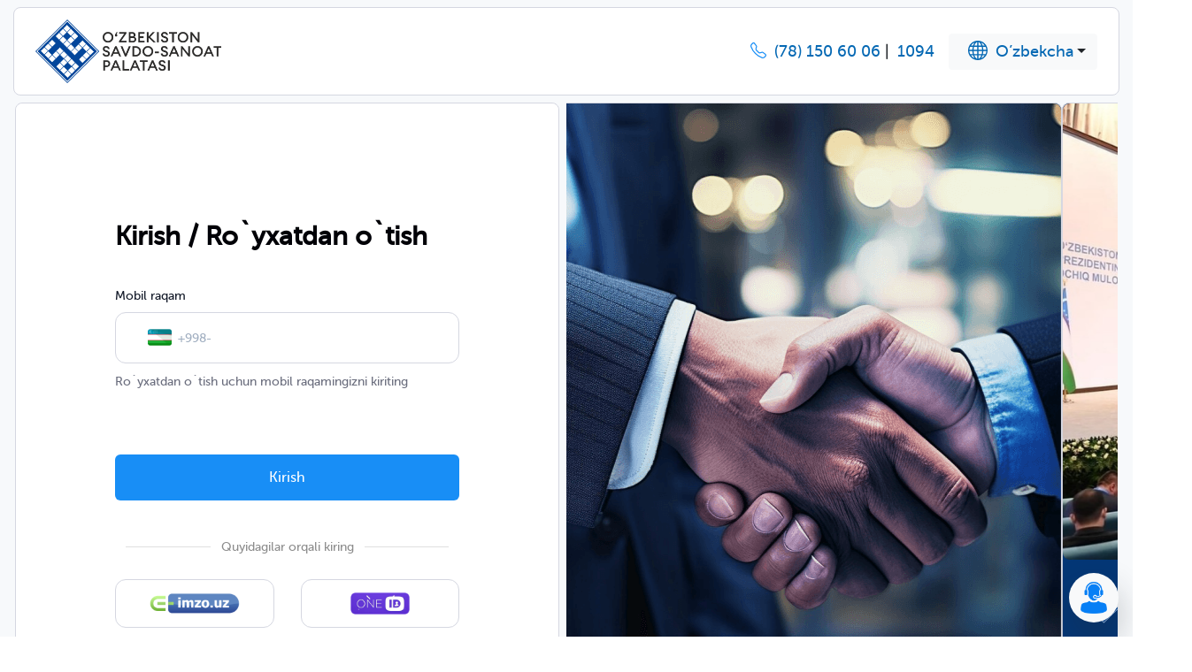

--- FILE ---
content_type: text/html
request_url: https://my.chamber.uz/
body_size: 1201
content:
<!DOCTYPE html>
<html lang="uz">

<head>
  <meta charset="utf-8">
  <meta http-equiv="X-UA-Compatible" content="IE=edge">
  <meta name="viewport" content="width=device-width,initial-scale=1.0">
  <meta http-equiv='cache-control' content='no-cache'>
  <meta http-equiv='expires' content='0'>
  <meta http-equiv='pragma' content='no-cache'>
  <link rel="icon" href="/favicon.ico">
  <title>my.chamber.uz</title>
  <meta name="description"
    content="My Chamber – O'zbekiston savdo-sanoat palatasining a'zolari uchun onlayn xizmatlar platformasi. Ro‘yxatdan o‘tish, hujjatlarni boshqarish va ko‘plab imkoniyatlar bir joyda!">
  <style>
    #circle {
      position: absolute;
      top: 50%;
      left: 50%;
      transform: translate(-50%, -50%);
      width: 250px;
      height: 250px;

    }

    #circle::before,
    #circle::after {
      content: '';
      position: absolute;
      top: 50%;
      left: 50%;
      transform: translate(-50%, -50%);
      width: 100%;
      height: 100%;
      border: 5px solid #888;
      border-radius: 50%;
      animation: animate 2s infinite linear;
    }

    #circle::before {
      animation-delay: 0s;
    }

    #circle::after {
      animation-delay: 1s;
    }

    @keyframes animate {
      0% {
        width: 0;
        height: 0;
        opacity: 1;
      }

      100% {
        width: 100%;
        height: 100%;
        opacity: 0;
      }
    }
  </style>
  <script type="module" crossorigin src="/assets/index-58812adf.js"></script>
  <link rel="stylesheet" href="/assets/index-e8428499.css">
</head>

<body>
  <noscript>
    <strong>We're sorry but this app doesn't work properly without JavaScript enabled. Please enable it to
      continue.</strong>
  </noscript>
  <div id="app"></div>
  <div id="circle"></div>
  <script>
    document.onreadystatechange = function () {
      var state = document.readyState
      if (state == 'complete') {
        document.getElementById('circle').style.visibility = "hidden";
      }
    }
  </script>
  
  <!-- built files will be auto injected -->

  <script>

    if ('serviceWorker' in navigator) {
      window.addEventListener('load', () => {
        console.log('load')
        navigator.serviceWorker.register('/service-worker.js')
          .then(registration => {
            console.log('Service Worker registered with scope:', registration.scope);
          })
          .catch(error => {
            console.log('Service Worker registration failed:', error);
          });
      });
    }

  </script>
</body>

</html>

--- FILE ---
content_type: text/css
request_url: https://my.chamber.uz/assets/LogincustomInput-072f1fa3.css
body_size: 903285
content:
@charset "UTF-8";[data-v-eb96fdc6]:root{--blue: #007bff;--indigo: #6610f2;--purple: #6f42c1;--pink: #e83e8c;--red: #dc3545;--orange: #fd7e14;--yellow: #ffc107;--green: #28a745;--teal: #20c997;--cyan: #17a2b8;--white: #fff;--gray: #6c757d;--gray-dark: #343a40;--primary: #0669b4;--secondary: #6c757d;--success: #219653;--info: #188ef6;--warning: #ff9500;--danger: #e52e2e;--light: #f8f9fa;--dark: #4b4b4b;--breakpoint-xs: 0;--breakpoint-sm: 576px;--breakpoint-md: 768px;--breakpoint-lg: 992px;--breakpoint-xl: 1200px;--font-family-sans-serif: -apple-system, BlinkMacSystemFont, "Segoe UI", Roboto, "Helvetica Neue", Arial, "Noto Sans", "Liberation Sans", sans-serif, "Apple Color Emoji", "Segoe UI Emoji", "Segoe UI Symbol", "Noto Color Emoji";--font-family-monospace: SFMono-Regular, Menlo, Monaco, Consolas, "Liberation Mono", "Courier New", monospace}*[data-v-eb96fdc6],*[data-v-eb96fdc6]:before,*[data-v-eb96fdc6]:after{box-sizing:border-box}html[data-v-eb96fdc6]{font-family:sans-serif;line-height:1.15;-webkit-text-size-adjust:100%;-webkit-tap-highlight-color:rgba(0,0,0,0)}article[data-v-eb96fdc6],aside[data-v-eb96fdc6],figcaption[data-v-eb96fdc6],figure[data-v-eb96fdc6],footer[data-v-eb96fdc6],header[data-v-eb96fdc6],hgroup[data-v-eb96fdc6],main[data-v-eb96fdc6],nav[data-v-eb96fdc6],section[data-v-eb96fdc6]{display:block}body[data-v-eb96fdc6]{margin:0;font-family:-apple-system,BlinkMacSystemFont,Segoe UI,Roboto,Helvetica Neue,Arial,Noto Sans,Liberation Sans,sans-serif,"Apple Color Emoji","Segoe UI Emoji",Segoe UI Symbol,"Noto Color Emoji";font-size:1rem;font-weight:400;line-height:1.5;color:#212529;text-align:left;background-color:#fff}[tabindex="-1"][data-v-eb96fdc6]:focus:not(:focus-visible){outline:0!important}hr[data-v-eb96fdc6]{box-sizing:content-box;height:0;overflow:visible}h1[data-v-eb96fdc6],h2[data-v-eb96fdc6],h3[data-v-eb96fdc6],h4[data-v-eb96fdc6],h5[data-v-eb96fdc6],h6[data-v-eb96fdc6]{margin-top:0;margin-bottom:.5rem}p[data-v-eb96fdc6]{margin-top:0;margin-bottom:1rem}abbr[title][data-v-eb96fdc6],abbr[data-original-title][data-v-eb96fdc6]{text-decoration:underline;text-decoration:underline dotted;cursor:help;border-bottom:0;text-decoration-skip-ink:none}address[data-v-eb96fdc6]{margin-bottom:1rem;font-style:normal;line-height:inherit}ol[data-v-eb96fdc6],ul[data-v-eb96fdc6],dl[data-v-eb96fdc6]{margin-top:0;margin-bottom:1rem}ol ol[data-v-eb96fdc6],ul ul[data-v-eb96fdc6],ol ul[data-v-eb96fdc6],ul ol[data-v-eb96fdc6]{margin-bottom:0}dt[data-v-eb96fdc6]{font-weight:700}dd[data-v-eb96fdc6]{margin-bottom:.5rem;margin-left:0}blockquote[data-v-eb96fdc6]{margin:0 0 1rem}b[data-v-eb96fdc6],strong[data-v-eb96fdc6]{font-weight:bolder}small[data-v-eb96fdc6]{font-size:80%}sub[data-v-eb96fdc6],sup[data-v-eb96fdc6]{position:relative;font-size:75%;line-height:0;vertical-align:baseline}sub[data-v-eb96fdc6]{bottom:-.25em}sup[data-v-eb96fdc6]{top:-.5em}a[data-v-eb96fdc6]{color:#0669b4;text-decoration:none;background-color:transparent}a[data-v-eb96fdc6]:hover{color:#043e6a;text-decoration:underline}a[data-v-eb96fdc6]:not([href]):not([class]){color:inherit;text-decoration:none}a[data-v-eb96fdc6]:not([href]):not([class]):hover{color:inherit;text-decoration:none}pre[data-v-eb96fdc6],code[data-v-eb96fdc6],kbd[data-v-eb96fdc6],samp[data-v-eb96fdc6]{font-family:SFMono-Regular,Menlo,Monaco,Consolas,Liberation Mono,Courier New,monospace;font-size:1em}pre[data-v-eb96fdc6]{margin-top:0;margin-bottom:1rem;overflow:auto;-ms-overflow-style:scrollbar}figure[data-v-eb96fdc6]{margin:0 0 1rem}img[data-v-eb96fdc6]{vertical-align:middle;border-style:none}svg[data-v-eb96fdc6]{overflow:hidden;vertical-align:middle}table[data-v-eb96fdc6]{border-collapse:collapse}caption[data-v-eb96fdc6]{padding-top:.72rem;padding-bottom:.72rem;color:#6c757d;text-align:left;caption-side:bottom}th[data-v-eb96fdc6]{text-align:inherit;text-align:-webkit-match-parent}label[data-v-eb96fdc6]{display:inline-block;margin-bottom:.5rem}button[data-v-eb96fdc6]{border-radius:0}button[data-v-eb96fdc6]:focus:not(:focus-visible){outline:0}input[data-v-eb96fdc6],button[data-v-eb96fdc6],select[data-v-eb96fdc6],optgroup[data-v-eb96fdc6],textarea[data-v-eb96fdc6]{margin:0;font-family:inherit;font-size:inherit;line-height:inherit}button[data-v-eb96fdc6],input[data-v-eb96fdc6]{overflow:visible}button[data-v-eb96fdc6],select[data-v-eb96fdc6]{text-transform:none}[role=button][data-v-eb96fdc6]{cursor:pointer}select[data-v-eb96fdc6]{word-wrap:normal}button[data-v-eb96fdc6],[type=button][data-v-eb96fdc6],[type=reset][data-v-eb96fdc6],[type=submit][data-v-eb96fdc6]{-webkit-appearance:button}button[data-v-eb96fdc6]:not(:disabled),[type=button][data-v-eb96fdc6]:not(:disabled),[type=reset][data-v-eb96fdc6]:not(:disabled),[type=submit][data-v-eb96fdc6]:not(:disabled){cursor:pointer}button[data-v-eb96fdc6]::-moz-focus-inner,[type=button][data-v-eb96fdc6]::-moz-focus-inner,[type=reset][data-v-eb96fdc6]::-moz-focus-inner,[type=submit][data-v-eb96fdc6]::-moz-focus-inner{padding:0;border-style:none}input[type=radio][data-v-eb96fdc6],input[type=checkbox][data-v-eb96fdc6]{box-sizing:border-box;padding:0}textarea[data-v-eb96fdc6]{overflow:auto;resize:vertical}fieldset[data-v-eb96fdc6]{min-width:0;padding:0;margin:0;border:0}legend[data-v-eb96fdc6]{display:block;width:100%;max-width:100%;padding:0;margin-bottom:.5rem;font-size:1.5rem;line-height:inherit;color:inherit;white-space:normal}progress[data-v-eb96fdc6]{vertical-align:baseline}[type=number][data-v-eb96fdc6]::-webkit-inner-spin-button,[type=number][data-v-eb96fdc6]::-webkit-outer-spin-button{height:auto}[type=search][data-v-eb96fdc6]{outline-offset:-2px;-webkit-appearance:none}[type=search][data-v-eb96fdc6]::-webkit-search-decoration{-webkit-appearance:none}[data-v-eb96fdc6]::-webkit-file-upload-button{font:inherit;-webkit-appearance:button}output[data-v-eb96fdc6]{display:inline-block}summary[data-v-eb96fdc6]{display:list-item;cursor:pointer}template[data-v-eb96fdc6]{display:none}[hidden][data-v-eb96fdc6]{display:none!important}h1[data-v-eb96fdc6],h2[data-v-eb96fdc6],h3[data-v-eb96fdc6],h4[data-v-eb96fdc6],h5[data-v-eb96fdc6],h6[data-v-eb96fdc6],.h1[data-v-eb96fdc6],.h2[data-v-eb96fdc6],.h3[data-v-eb96fdc6],.h4[data-v-eb96fdc6],.h5[data-v-eb96fdc6],.h6[data-v-eb96fdc6]{margin-bottom:.5rem;font-weight:500;line-height:1.2;color:#2a3547}h1[data-v-eb96fdc6],.h1[data-v-eb96fdc6]{font-size:2.5rem}h2[data-v-eb96fdc6],.h2[data-v-eb96fdc6]{font-size:2rem}h3[data-v-eb96fdc6],.h3[data-v-eb96fdc6]{font-size:1.75rem}h4[data-v-eb96fdc6],.h4[data-v-eb96fdc6]{font-size:1.5rem}h5[data-v-eb96fdc6],.h5[data-v-eb96fdc6]{font-size:1.25rem}h6[data-v-eb96fdc6],.h6[data-v-eb96fdc6]{font-size:1rem}.lead[data-v-eb96fdc6]{font-size:1.25rem;font-weight:300}.display-1[data-v-eb96fdc6]{font-size:6rem;font-weight:300;line-height:1.2}.display-2[data-v-eb96fdc6]{font-size:5.5rem;font-weight:300;line-height:1.2}.display-3[data-v-eb96fdc6]{font-size:4.5rem;font-weight:300;line-height:1.2}.display-4[data-v-eb96fdc6]{font-size:3.5rem;font-weight:300;line-height:1.2}hr[data-v-eb96fdc6]{margin-top:1rem;margin-bottom:1rem;border:0;border-top:1px solid rgba(0,0,0,.1)}small[data-v-eb96fdc6],.small[data-v-eb96fdc6]{font-size:.875em;font-weight:400}mark[data-v-eb96fdc6],.mark[data-v-eb96fdc6]{padding:.2em;background-color:#fcf8e3}.list-unstyled[data-v-eb96fdc6],.list-inline[data-v-eb96fdc6]{padding-left:0;list-style:none}.list-inline-item[data-v-eb96fdc6]{display:inline-block}.list-inline-item[data-v-eb96fdc6]:not(:last-child){margin-right:.5rem}.initialism[data-v-eb96fdc6]{font-size:90%;text-transform:uppercase}.blockquote[data-v-eb96fdc6]{margin-bottom:1rem;font-size:1.25rem}.blockquote-footer[data-v-eb96fdc6]{display:block;font-size:.875em;color:#6c757d}.blockquote-footer[data-v-eb96fdc6]:before{content:"— "}.img-fluid[data-v-eb96fdc6]{max-width:100%;height:auto}.img-thumbnail[data-v-eb96fdc6]{padding:.25rem;background-color:#fff;border:1px solid #dee2e6;border-radius:.25rem;max-width:100%;height:auto}.figure[data-v-eb96fdc6]{display:inline-block}.figure-img[data-v-eb96fdc6]{margin-bottom:.5rem;line-height:1}.figure-caption[data-v-eb96fdc6]{font-size:90%;color:#6c757d}code[data-v-eb96fdc6]{font-size:87.5%;color:#e83e8c;word-wrap:break-word}a>code[data-v-eb96fdc6]{color:inherit}kbd[data-v-eb96fdc6]{padding:.2rem .4rem;font-size:87.5%;color:#fff;background-color:#212529;border-radius:.5rem}kbd kbd[data-v-eb96fdc6]{padding:0;font-size:100%;font-weight:700}pre[data-v-eb96fdc6]{display:block;font-size:87.5%;color:#212529}pre code[data-v-eb96fdc6]{font-size:inherit;color:inherit;word-break:normal}.pre-scrollable[data-v-eb96fdc6]{max-height:340px;overflow-y:scroll}.container[data-v-eb96fdc6],.container-fluid[data-v-eb96fdc6],.container-xl[data-v-eb96fdc6],.container-lg[data-v-eb96fdc6],.container-md[data-v-eb96fdc6],.container-sm[data-v-eb96fdc6]{width:100%;padding-right:15px;padding-left:15px;margin-right:auto;margin-left:auto}@media (min-width: 576px){.container-sm[data-v-eb96fdc6],.container[data-v-eb96fdc6]{max-width:540px}}@media (min-width: 768px){.container-md[data-v-eb96fdc6],.container-sm[data-v-eb96fdc6],.container[data-v-eb96fdc6]{max-width:720px}}@media (min-width: 992px){.container-lg[data-v-eb96fdc6],.container-md[data-v-eb96fdc6],.container-sm[data-v-eb96fdc6],.container[data-v-eb96fdc6]{max-width:960px}}@media (min-width: 1200px){.container-xl[data-v-eb96fdc6],.container-lg[data-v-eb96fdc6],.container-md[data-v-eb96fdc6],.container-sm[data-v-eb96fdc6],.container[data-v-eb96fdc6]{max-width:1360px}}.row[data-v-eb96fdc6]{display:flex;flex-wrap:wrap;margin-right:-15px;margin-left:-15px}.no-gutters[data-v-eb96fdc6]{margin-right:0;margin-left:0}.no-gutters>.col[data-v-eb96fdc6],.no-gutters>[class*=col-][data-v-eb96fdc6]{padding-right:0;padding-left:0}.col-xl[data-v-eb96fdc6],.col-xl-auto[data-v-eb96fdc6],.col-xl-12[data-v-eb96fdc6],.col-xl-11[data-v-eb96fdc6],.col-xl-10[data-v-eb96fdc6],.col-xl-9[data-v-eb96fdc6],.col-xl-8[data-v-eb96fdc6],.col-xl-7[data-v-eb96fdc6],.col-xl-6[data-v-eb96fdc6],.col-xl-5[data-v-eb96fdc6],.col-xl-4[data-v-eb96fdc6],.col-xl-3[data-v-eb96fdc6],.col-xl-2[data-v-eb96fdc6],.col-xl-1[data-v-eb96fdc6],.col-lg[data-v-eb96fdc6],.col-lg-auto[data-v-eb96fdc6],.col-lg-12[data-v-eb96fdc6],.col-lg-11[data-v-eb96fdc6],.col-lg-10[data-v-eb96fdc6],.col-lg-9[data-v-eb96fdc6],.col-lg-8[data-v-eb96fdc6],.col-lg-7[data-v-eb96fdc6],.col-lg-6[data-v-eb96fdc6],.col-lg-5[data-v-eb96fdc6],.col-lg-4[data-v-eb96fdc6],.col-lg-3[data-v-eb96fdc6],.col-lg-2[data-v-eb96fdc6],.col-lg-1[data-v-eb96fdc6],.col-md[data-v-eb96fdc6],.col-md-auto[data-v-eb96fdc6],.col-md-12[data-v-eb96fdc6],.col-md-11[data-v-eb96fdc6],.col-md-10[data-v-eb96fdc6],.col-md-9[data-v-eb96fdc6],.col-md-8[data-v-eb96fdc6],.col-md-7[data-v-eb96fdc6],.col-md-6[data-v-eb96fdc6],.col-md-5[data-v-eb96fdc6],.col-md-4[data-v-eb96fdc6],.col-md-3[data-v-eb96fdc6],.col-md-2[data-v-eb96fdc6],.col-md-1[data-v-eb96fdc6],.col-sm[data-v-eb96fdc6],.col-sm-auto[data-v-eb96fdc6],.col-sm-12[data-v-eb96fdc6],.col-sm-11[data-v-eb96fdc6],.col-sm-10[data-v-eb96fdc6],.col-sm-9[data-v-eb96fdc6],.col-sm-8[data-v-eb96fdc6],.col-sm-7[data-v-eb96fdc6],.col-sm-6[data-v-eb96fdc6],.col-sm-5[data-v-eb96fdc6],.col-sm-4[data-v-eb96fdc6],.col-sm-3[data-v-eb96fdc6],.col-sm-2[data-v-eb96fdc6],.col-sm-1[data-v-eb96fdc6],.col[data-v-eb96fdc6],.col-auto[data-v-eb96fdc6],.col-12[data-v-eb96fdc6],.col-11[data-v-eb96fdc6],.col-10[data-v-eb96fdc6],.col-9[data-v-eb96fdc6],.col-8[data-v-eb96fdc6],.col-7[data-v-eb96fdc6],.col-6[data-v-eb96fdc6],.col-5[data-v-eb96fdc6],.col-4[data-v-eb96fdc6],.col-3[data-v-eb96fdc6],.col-2[data-v-eb96fdc6],.col-1[data-v-eb96fdc6]{position:relative;width:100%;padding-right:15px;padding-left:15px}.col[data-v-eb96fdc6]{flex-basis:0;flex-grow:1;max-width:100%}.row-cols-1>*[data-v-eb96fdc6]{flex:0 0 100%;max-width:100%}.row-cols-2>*[data-v-eb96fdc6]{flex:0 0 50%;max-width:50%}.row-cols-3>*[data-v-eb96fdc6]{flex:0 0 33.3333333333%;max-width:33.3333333333%}.row-cols-4>*[data-v-eb96fdc6]{flex:0 0 25%;max-width:25%}.row-cols-5>*[data-v-eb96fdc6]{flex:0 0 20%;max-width:20%}.row-cols-6>*[data-v-eb96fdc6]{flex:0 0 16.6666666667%;max-width:16.6666666667%}.col-auto[data-v-eb96fdc6]{flex:0 0 auto;width:auto;max-width:100%}.col-1[data-v-eb96fdc6]{flex:0 0 8.33333333%;max-width:8.33333333%}.col-2[data-v-eb96fdc6]{flex:0 0 16.66666667%;max-width:16.66666667%}.col-3[data-v-eb96fdc6]{flex:0 0 25%;max-width:25%}.col-4[data-v-eb96fdc6]{flex:0 0 33.33333333%;max-width:33.33333333%}.col-5[data-v-eb96fdc6]{flex:0 0 41.66666667%;max-width:41.66666667%}.col-6[data-v-eb96fdc6]{flex:0 0 50%;max-width:50%}.col-7[data-v-eb96fdc6]{flex:0 0 58.33333333%;max-width:58.33333333%}.col-8[data-v-eb96fdc6]{flex:0 0 66.66666667%;max-width:66.66666667%}.col-9[data-v-eb96fdc6]{flex:0 0 75%;max-width:75%}.col-10[data-v-eb96fdc6]{flex:0 0 83.33333333%;max-width:83.33333333%}.col-11[data-v-eb96fdc6]{flex:0 0 91.66666667%;max-width:91.66666667%}.col-12[data-v-eb96fdc6]{flex:0 0 100%;max-width:100%}.order-first[data-v-eb96fdc6]{order:-1}.order-last[data-v-eb96fdc6]{order:13}.order-0[data-v-eb96fdc6]{order:0}.order-1[data-v-eb96fdc6]{order:1}.order-2[data-v-eb96fdc6]{order:2}.order-3[data-v-eb96fdc6]{order:3}.order-4[data-v-eb96fdc6]{order:4}.order-5[data-v-eb96fdc6]{order:5}.order-6[data-v-eb96fdc6]{order:6}.order-7[data-v-eb96fdc6]{order:7}.order-8[data-v-eb96fdc6]{order:8}.order-9[data-v-eb96fdc6]{order:9}.order-10[data-v-eb96fdc6]{order:10}.order-11[data-v-eb96fdc6]{order:11}.order-12[data-v-eb96fdc6]{order:12}.offset-1[data-v-eb96fdc6]{margin-left:8.33333333%}.offset-2[data-v-eb96fdc6]{margin-left:16.66666667%}.offset-3[data-v-eb96fdc6]{margin-left:25%}.offset-4[data-v-eb96fdc6]{margin-left:33.33333333%}.offset-5[data-v-eb96fdc6]{margin-left:41.66666667%}.offset-6[data-v-eb96fdc6]{margin-left:50%}.offset-7[data-v-eb96fdc6]{margin-left:58.33333333%}.offset-8[data-v-eb96fdc6]{margin-left:66.66666667%}.offset-9[data-v-eb96fdc6]{margin-left:75%}.offset-10[data-v-eb96fdc6]{margin-left:83.33333333%}.offset-11[data-v-eb96fdc6]{margin-left:91.66666667%}@media (min-width: 576px){.col-sm[data-v-eb96fdc6]{flex-basis:0;flex-grow:1;max-width:100%}.row-cols-sm-1>*[data-v-eb96fdc6]{flex:0 0 100%;max-width:100%}.row-cols-sm-2>*[data-v-eb96fdc6]{flex:0 0 50%;max-width:50%}.row-cols-sm-3>*[data-v-eb96fdc6]{flex:0 0 33.3333333333%;max-width:33.3333333333%}.row-cols-sm-4>*[data-v-eb96fdc6]{flex:0 0 25%;max-width:25%}.row-cols-sm-5>*[data-v-eb96fdc6]{flex:0 0 20%;max-width:20%}.row-cols-sm-6>*[data-v-eb96fdc6]{flex:0 0 16.6666666667%;max-width:16.6666666667%}.col-sm-auto[data-v-eb96fdc6]{flex:0 0 auto;width:auto;max-width:100%}.col-sm-1[data-v-eb96fdc6]{flex:0 0 8.33333333%;max-width:8.33333333%}.col-sm-2[data-v-eb96fdc6]{flex:0 0 16.66666667%;max-width:16.66666667%}.col-sm-3[data-v-eb96fdc6]{flex:0 0 25%;max-width:25%}.col-sm-4[data-v-eb96fdc6]{flex:0 0 33.33333333%;max-width:33.33333333%}.col-sm-5[data-v-eb96fdc6]{flex:0 0 41.66666667%;max-width:41.66666667%}.col-sm-6[data-v-eb96fdc6]{flex:0 0 50%;max-width:50%}.col-sm-7[data-v-eb96fdc6]{flex:0 0 58.33333333%;max-width:58.33333333%}.col-sm-8[data-v-eb96fdc6]{flex:0 0 66.66666667%;max-width:66.66666667%}.col-sm-9[data-v-eb96fdc6]{flex:0 0 75%;max-width:75%}.col-sm-10[data-v-eb96fdc6]{flex:0 0 83.33333333%;max-width:83.33333333%}.col-sm-11[data-v-eb96fdc6]{flex:0 0 91.66666667%;max-width:91.66666667%}.col-sm-12[data-v-eb96fdc6]{flex:0 0 100%;max-width:100%}.order-sm-first[data-v-eb96fdc6]{order:-1}.order-sm-last[data-v-eb96fdc6]{order:13}.order-sm-0[data-v-eb96fdc6]{order:0}.order-sm-1[data-v-eb96fdc6]{order:1}.order-sm-2[data-v-eb96fdc6]{order:2}.order-sm-3[data-v-eb96fdc6]{order:3}.order-sm-4[data-v-eb96fdc6]{order:4}.order-sm-5[data-v-eb96fdc6]{order:5}.order-sm-6[data-v-eb96fdc6]{order:6}.order-sm-7[data-v-eb96fdc6]{order:7}.order-sm-8[data-v-eb96fdc6]{order:8}.order-sm-9[data-v-eb96fdc6]{order:9}.order-sm-10[data-v-eb96fdc6]{order:10}.order-sm-11[data-v-eb96fdc6]{order:11}.order-sm-12[data-v-eb96fdc6]{order:12}.offset-sm-0[data-v-eb96fdc6]{margin-left:0}.offset-sm-1[data-v-eb96fdc6]{margin-left:8.33333333%}.offset-sm-2[data-v-eb96fdc6]{margin-left:16.66666667%}.offset-sm-3[data-v-eb96fdc6]{margin-left:25%}.offset-sm-4[data-v-eb96fdc6]{margin-left:33.33333333%}.offset-sm-5[data-v-eb96fdc6]{margin-left:41.66666667%}.offset-sm-6[data-v-eb96fdc6]{margin-left:50%}.offset-sm-7[data-v-eb96fdc6]{margin-left:58.33333333%}.offset-sm-8[data-v-eb96fdc6]{margin-left:66.66666667%}.offset-sm-9[data-v-eb96fdc6]{margin-left:75%}.offset-sm-10[data-v-eb96fdc6]{margin-left:83.33333333%}.offset-sm-11[data-v-eb96fdc6]{margin-left:91.66666667%}}@media (min-width: 768px){.col-md[data-v-eb96fdc6]{flex-basis:0;flex-grow:1;max-width:100%}.row-cols-md-1>*[data-v-eb96fdc6]{flex:0 0 100%;max-width:100%}.row-cols-md-2>*[data-v-eb96fdc6]{flex:0 0 50%;max-width:50%}.row-cols-md-3>*[data-v-eb96fdc6]{flex:0 0 33.3333333333%;max-width:33.3333333333%}.row-cols-md-4>*[data-v-eb96fdc6]{flex:0 0 25%;max-width:25%}.row-cols-md-5>*[data-v-eb96fdc6]{flex:0 0 20%;max-width:20%}.row-cols-md-6>*[data-v-eb96fdc6]{flex:0 0 16.6666666667%;max-width:16.6666666667%}.col-md-auto[data-v-eb96fdc6]{flex:0 0 auto;width:auto;max-width:100%}.col-md-1[data-v-eb96fdc6]{flex:0 0 8.33333333%;max-width:8.33333333%}.col-md-2[data-v-eb96fdc6]{flex:0 0 16.66666667%;max-width:16.66666667%}.col-md-3[data-v-eb96fdc6]{flex:0 0 25%;max-width:25%}.col-md-4[data-v-eb96fdc6]{flex:0 0 33.33333333%;max-width:33.33333333%}.col-md-5[data-v-eb96fdc6]{flex:0 0 41.66666667%;max-width:41.66666667%}.col-md-6[data-v-eb96fdc6]{flex:0 0 50%;max-width:50%}.col-md-7[data-v-eb96fdc6]{flex:0 0 58.33333333%;max-width:58.33333333%}.col-md-8[data-v-eb96fdc6]{flex:0 0 66.66666667%;max-width:66.66666667%}.col-md-9[data-v-eb96fdc6]{flex:0 0 75%;max-width:75%}.col-md-10[data-v-eb96fdc6]{flex:0 0 83.33333333%;max-width:83.33333333%}.col-md-11[data-v-eb96fdc6]{flex:0 0 91.66666667%;max-width:91.66666667%}.col-md-12[data-v-eb96fdc6]{flex:0 0 100%;max-width:100%}.order-md-first[data-v-eb96fdc6]{order:-1}.order-md-last[data-v-eb96fdc6]{order:13}.order-md-0[data-v-eb96fdc6]{order:0}.order-md-1[data-v-eb96fdc6]{order:1}.order-md-2[data-v-eb96fdc6]{order:2}.order-md-3[data-v-eb96fdc6]{order:3}.order-md-4[data-v-eb96fdc6]{order:4}.order-md-5[data-v-eb96fdc6]{order:5}.order-md-6[data-v-eb96fdc6]{order:6}.order-md-7[data-v-eb96fdc6]{order:7}.order-md-8[data-v-eb96fdc6]{order:8}.order-md-9[data-v-eb96fdc6]{order:9}.order-md-10[data-v-eb96fdc6]{order:10}.order-md-11[data-v-eb96fdc6]{order:11}.order-md-12[data-v-eb96fdc6]{order:12}.offset-md-0[data-v-eb96fdc6]{margin-left:0}.offset-md-1[data-v-eb96fdc6]{margin-left:8.33333333%}.offset-md-2[data-v-eb96fdc6]{margin-left:16.66666667%}.offset-md-3[data-v-eb96fdc6]{margin-left:25%}.offset-md-4[data-v-eb96fdc6]{margin-left:33.33333333%}.offset-md-5[data-v-eb96fdc6]{margin-left:41.66666667%}.offset-md-6[data-v-eb96fdc6]{margin-left:50%}.offset-md-7[data-v-eb96fdc6]{margin-left:58.33333333%}.offset-md-8[data-v-eb96fdc6]{margin-left:66.66666667%}.offset-md-9[data-v-eb96fdc6]{margin-left:75%}.offset-md-10[data-v-eb96fdc6]{margin-left:83.33333333%}.offset-md-11[data-v-eb96fdc6]{margin-left:91.66666667%}}@media (min-width: 992px){.col-lg[data-v-eb96fdc6]{flex-basis:0;flex-grow:1;max-width:100%}.row-cols-lg-1>*[data-v-eb96fdc6]{flex:0 0 100%;max-width:100%}.row-cols-lg-2>*[data-v-eb96fdc6]{flex:0 0 50%;max-width:50%}.row-cols-lg-3>*[data-v-eb96fdc6]{flex:0 0 33.3333333333%;max-width:33.3333333333%}.row-cols-lg-4>*[data-v-eb96fdc6]{flex:0 0 25%;max-width:25%}.row-cols-lg-5>*[data-v-eb96fdc6]{flex:0 0 20%;max-width:20%}.row-cols-lg-6>*[data-v-eb96fdc6]{flex:0 0 16.6666666667%;max-width:16.6666666667%}.col-lg-auto[data-v-eb96fdc6]{flex:0 0 auto;width:auto;max-width:100%}.col-lg-1[data-v-eb96fdc6]{flex:0 0 8.33333333%;max-width:8.33333333%}.col-lg-2[data-v-eb96fdc6]{flex:0 0 16.66666667%;max-width:16.66666667%}.col-lg-3[data-v-eb96fdc6]{flex:0 0 25%;max-width:25%}.col-lg-4[data-v-eb96fdc6]{flex:0 0 33.33333333%;max-width:33.33333333%}.col-lg-5[data-v-eb96fdc6]{flex:0 0 41.66666667%;max-width:41.66666667%}.col-lg-6[data-v-eb96fdc6]{flex:0 0 50%;max-width:50%}.col-lg-7[data-v-eb96fdc6]{flex:0 0 58.33333333%;max-width:58.33333333%}.col-lg-8[data-v-eb96fdc6]{flex:0 0 66.66666667%;max-width:66.66666667%}.col-lg-9[data-v-eb96fdc6]{flex:0 0 75%;max-width:75%}.col-lg-10[data-v-eb96fdc6]{flex:0 0 83.33333333%;max-width:83.33333333%}.col-lg-11[data-v-eb96fdc6]{flex:0 0 91.66666667%;max-width:91.66666667%}.col-lg-12[data-v-eb96fdc6]{flex:0 0 100%;max-width:100%}.order-lg-first[data-v-eb96fdc6]{order:-1}.order-lg-last[data-v-eb96fdc6]{order:13}.order-lg-0[data-v-eb96fdc6]{order:0}.order-lg-1[data-v-eb96fdc6]{order:1}.order-lg-2[data-v-eb96fdc6]{order:2}.order-lg-3[data-v-eb96fdc6]{order:3}.order-lg-4[data-v-eb96fdc6]{order:4}.order-lg-5[data-v-eb96fdc6]{order:5}.order-lg-6[data-v-eb96fdc6]{order:6}.order-lg-7[data-v-eb96fdc6]{order:7}.order-lg-8[data-v-eb96fdc6]{order:8}.order-lg-9[data-v-eb96fdc6]{order:9}.order-lg-10[data-v-eb96fdc6]{order:10}.order-lg-11[data-v-eb96fdc6]{order:11}.order-lg-12[data-v-eb96fdc6]{order:12}.offset-lg-0[data-v-eb96fdc6]{margin-left:0}.offset-lg-1[data-v-eb96fdc6]{margin-left:8.33333333%}.offset-lg-2[data-v-eb96fdc6]{margin-left:16.66666667%}.offset-lg-3[data-v-eb96fdc6]{margin-left:25%}.offset-lg-4[data-v-eb96fdc6]{margin-left:33.33333333%}.offset-lg-5[data-v-eb96fdc6]{margin-left:41.66666667%}.offset-lg-6[data-v-eb96fdc6]{margin-left:50%}.offset-lg-7[data-v-eb96fdc6]{margin-left:58.33333333%}.offset-lg-8[data-v-eb96fdc6]{margin-left:66.66666667%}.offset-lg-9[data-v-eb96fdc6]{margin-left:75%}.offset-lg-10[data-v-eb96fdc6]{margin-left:83.33333333%}.offset-lg-11[data-v-eb96fdc6]{margin-left:91.66666667%}}@media (min-width: 1200px){.col-xl[data-v-eb96fdc6]{flex-basis:0;flex-grow:1;max-width:100%}.row-cols-xl-1>*[data-v-eb96fdc6]{flex:0 0 100%;max-width:100%}.row-cols-xl-2>*[data-v-eb96fdc6]{flex:0 0 50%;max-width:50%}.row-cols-xl-3>*[data-v-eb96fdc6]{flex:0 0 33.3333333333%;max-width:33.3333333333%}.row-cols-xl-4>*[data-v-eb96fdc6]{flex:0 0 25%;max-width:25%}.row-cols-xl-5>*[data-v-eb96fdc6]{flex:0 0 20%;max-width:20%}.row-cols-xl-6>*[data-v-eb96fdc6]{flex:0 0 16.6666666667%;max-width:16.6666666667%}.col-xl-auto[data-v-eb96fdc6]{flex:0 0 auto;width:auto;max-width:100%}.col-xl-1[data-v-eb96fdc6]{flex:0 0 8.33333333%;max-width:8.33333333%}.col-xl-2[data-v-eb96fdc6]{flex:0 0 16.66666667%;max-width:16.66666667%}.col-xl-3[data-v-eb96fdc6]{flex:0 0 25%;max-width:25%}.col-xl-4[data-v-eb96fdc6]{flex:0 0 33.33333333%;max-width:33.33333333%}.col-xl-5[data-v-eb96fdc6]{flex:0 0 41.66666667%;max-width:41.66666667%}.col-xl-6[data-v-eb96fdc6]{flex:0 0 50%;max-width:50%}.col-xl-7[data-v-eb96fdc6]{flex:0 0 58.33333333%;max-width:58.33333333%}.col-xl-8[data-v-eb96fdc6]{flex:0 0 66.66666667%;max-width:66.66666667%}.col-xl-9[data-v-eb96fdc6]{flex:0 0 75%;max-width:75%}.col-xl-10[data-v-eb96fdc6]{flex:0 0 83.33333333%;max-width:83.33333333%}.col-xl-11[data-v-eb96fdc6]{flex:0 0 91.66666667%;max-width:91.66666667%}.col-xl-12[data-v-eb96fdc6]{flex:0 0 100%;max-width:100%}.order-xl-first[data-v-eb96fdc6]{order:-1}.order-xl-last[data-v-eb96fdc6]{order:13}.order-xl-0[data-v-eb96fdc6]{order:0}.order-xl-1[data-v-eb96fdc6]{order:1}.order-xl-2[data-v-eb96fdc6]{order:2}.order-xl-3[data-v-eb96fdc6]{order:3}.order-xl-4[data-v-eb96fdc6]{order:4}.order-xl-5[data-v-eb96fdc6]{order:5}.order-xl-6[data-v-eb96fdc6]{order:6}.order-xl-7[data-v-eb96fdc6]{order:7}.order-xl-8[data-v-eb96fdc6]{order:8}.order-xl-9[data-v-eb96fdc6]{order:9}.order-xl-10[data-v-eb96fdc6]{order:10}.order-xl-11[data-v-eb96fdc6]{order:11}.order-xl-12[data-v-eb96fdc6]{order:12}.offset-xl-0[data-v-eb96fdc6]{margin-left:0}.offset-xl-1[data-v-eb96fdc6]{margin-left:8.33333333%}.offset-xl-2[data-v-eb96fdc6]{margin-left:16.66666667%}.offset-xl-3[data-v-eb96fdc6]{margin-left:25%}.offset-xl-4[data-v-eb96fdc6]{margin-left:33.33333333%}.offset-xl-5[data-v-eb96fdc6]{margin-left:41.66666667%}.offset-xl-6[data-v-eb96fdc6]{margin-left:50%}.offset-xl-7[data-v-eb96fdc6]{margin-left:58.33333333%}.offset-xl-8[data-v-eb96fdc6]{margin-left:66.66666667%}.offset-xl-9[data-v-eb96fdc6]{margin-left:75%}.offset-xl-10[data-v-eb96fdc6]{margin-left:83.33333333%}.offset-xl-11[data-v-eb96fdc6]{margin-left:91.66666667%}}.table[data-v-eb96fdc6]{width:100%;margin-bottom:1rem;color:#212529}.table th[data-v-eb96fdc6],.table td[data-v-eb96fdc6]{padding:.72rem;vertical-align:top;border-top:1px solid #d5d7e1}.table thead th[data-v-eb96fdc6]{vertical-align:bottom;border-bottom:2px solid #d5d7e1}.table tbody+tbody[data-v-eb96fdc6]{border-top:2px solid #d5d7e1}.table-sm th[data-v-eb96fdc6],.table-sm td[data-v-eb96fdc6]{padding:.3rem}.table-bordered[data-v-eb96fdc6],.table-bordered th[data-v-eb96fdc6],.table-bordered td[data-v-eb96fdc6]{border:1px solid #d5d7e1}.table-bordered thead th[data-v-eb96fdc6],.table-bordered thead td[data-v-eb96fdc6]{border-bottom-width:2px}.table-borderless th[data-v-eb96fdc6],.table-borderless td[data-v-eb96fdc6],.table-borderless thead th[data-v-eb96fdc6],.table-borderless tbody+tbody[data-v-eb96fdc6]{border:0}.table-striped tbody tr[data-v-eb96fdc6]:nth-of-type(odd){background-color:#e3eaf39d}.table-hover tbody tr[data-v-eb96fdc6]:hover{color:#212529;background-color:#b0c8eb}.table-primary[data-v-eb96fdc6],.table-primary>th[data-v-eb96fdc6],.table-primary>td[data-v-eb96fdc6]{background-color:#b9d5ea}.table-primary th[data-v-eb96fdc6],.table-primary td[data-v-eb96fdc6],.table-primary thead th[data-v-eb96fdc6],.table-primary tbody+tbody[data-v-eb96fdc6]{border-color:#7eb1d8}.table-hover .table-primary[data-v-eb96fdc6]:hover{background-color:#a5c9e4}.table-hover .table-primary:hover>td[data-v-eb96fdc6],.table-hover .table-primary:hover>th[data-v-eb96fdc6]{background-color:#a5c9e4}.table-secondary[data-v-eb96fdc6],.table-secondary>th[data-v-eb96fdc6],.table-secondary>td[data-v-eb96fdc6]{background-color:#d6d8db}.table-secondary th[data-v-eb96fdc6],.table-secondary td[data-v-eb96fdc6],.table-secondary thead th[data-v-eb96fdc6],.table-secondary tbody+tbody[data-v-eb96fdc6]{border-color:#b3b7bb}.table-hover .table-secondary[data-v-eb96fdc6]:hover{background-color:#c8cbcf}.table-hover .table-secondary:hover>td[data-v-eb96fdc6],.table-hover .table-secondary:hover>th[data-v-eb96fdc6]{background-color:#c8cbcf}.table-success[data-v-eb96fdc6],.table-success>th[data-v-eb96fdc6],.table-success>td[data-v-eb96fdc6]{background-color:#c1e2cf}.table-success th[data-v-eb96fdc6],.table-success td[data-v-eb96fdc6],.table-success thead th[data-v-eb96fdc6],.table-success tbody+tbody[data-v-eb96fdc6]{border-color:#8cc8a6}.table-hover .table-success[data-v-eb96fdc6]:hover{background-color:#b0dac2}.table-hover .table-success:hover>td[data-v-eb96fdc6],.table-hover .table-success:hover>th[data-v-eb96fdc6]{background-color:#b0dac2}.table-info[data-v-eb96fdc6],.table-info>th[data-v-eb96fdc6],.table-info>td[data-v-eb96fdc6]{background-color:#bedffc}.table-info th[data-v-eb96fdc6],.table-info td[data-v-eb96fdc6],.table-info thead th[data-v-eb96fdc6],.table-info tbody+tbody[data-v-eb96fdc6]{border-color:#87c4fa}.table-hover .table-info[data-v-eb96fdc6]:hover{background-color:#a6d3fb}.table-hover .table-info:hover>td[data-v-eb96fdc6],.table-hover .table-info:hover>th[data-v-eb96fdc6]{background-color:#a6d3fb}.table-warning[data-v-eb96fdc6],.table-warning>th[data-v-eb96fdc6],.table-warning>td[data-v-eb96fdc6]{background-color:#ffe1b8}.table-warning th[data-v-eb96fdc6],.table-warning td[data-v-eb96fdc6],.table-warning thead th[data-v-eb96fdc6],.table-warning tbody+tbody[data-v-eb96fdc6]{border-color:#ffc87a}.table-hover .table-warning[data-v-eb96fdc6]:hover{background-color:#ffd69f}.table-hover .table-warning:hover>td[data-v-eb96fdc6],.table-hover .table-warning:hover>th[data-v-eb96fdc6]{background-color:#ffd69f}.table-danger[data-v-eb96fdc6],.table-danger>th[data-v-eb96fdc6],.table-danger>td[data-v-eb96fdc6]{background-color:#f8c4c4}.table-danger th[data-v-eb96fdc6],.table-danger td[data-v-eb96fdc6],.table-danger thead th[data-v-eb96fdc6],.table-danger tbody+tbody[data-v-eb96fdc6]{border-color:#f19292}.table-hover .table-danger[data-v-eb96fdc6]:hover{background-color:#f5adad}.table-hover .table-danger:hover>td[data-v-eb96fdc6],.table-hover .table-danger:hover>th[data-v-eb96fdc6]{background-color:#f5adad}.table-light[data-v-eb96fdc6],.table-light>th[data-v-eb96fdc6],.table-light>td[data-v-eb96fdc6]{background-color:#fdfdfe}.table-light th[data-v-eb96fdc6],.table-light td[data-v-eb96fdc6],.table-light thead th[data-v-eb96fdc6],.table-light tbody+tbody[data-v-eb96fdc6]{border-color:#fbfcfc}.table-hover .table-light[data-v-eb96fdc6]:hover{background-color:#ececf6}.table-hover .table-light:hover>td[data-v-eb96fdc6],.table-hover .table-light:hover>th[data-v-eb96fdc6]{background-color:#ececf6}.table-dark[data-v-eb96fdc6],.table-dark>th[data-v-eb96fdc6],.table-dark>td[data-v-eb96fdc6]{background-color:#cdcdcd}.table-dark th[data-v-eb96fdc6],.table-dark td[data-v-eb96fdc6],.table-dark thead th[data-v-eb96fdc6],.table-dark tbody+tbody[data-v-eb96fdc6]{border-color:#a1a1a1}.table-hover .table-dark[data-v-eb96fdc6]:hover{background-color:silver}.table-hover .table-dark:hover>td[data-v-eb96fdc6],.table-hover .table-dark:hover>th[data-v-eb96fdc6]{background-color:silver}.table-active[data-v-eb96fdc6],.table-active>th[data-v-eb96fdc6],.table-active>td[data-v-eb96fdc6]{background-color:#b0c8eb}.table-hover .table-active[data-v-eb96fdc6]:hover{background-color:#9cbae6}.table-hover .table-active:hover>td[data-v-eb96fdc6],.table-hover .table-active:hover>th[data-v-eb96fdc6]{background-color:#9cbae6}.table .thead-dark th[data-v-eb96fdc6]{color:#fff;background-color:#4b4b4b;border-color:#404040}.table .thead-light th[data-v-eb96fdc6]{color:#2a3547;background-color:#f6f6f7;border-color:#d5d7e1}.table-dark[data-v-eb96fdc6]{color:#fff;background-color:#4b4b4b}.table-dark th[data-v-eb96fdc6],.table-dark td[data-v-eb96fdc6],.table-dark thead th[data-v-eb96fdc6]{border-color:#404040}.table-dark.table-bordered[data-v-eb96fdc6]{border:0}.table-dark.table-striped tbody tr[data-v-eb96fdc6]:nth-of-type(odd){background-color:#ffffff0d}.table-dark.table-hover tbody tr[data-v-eb96fdc6]:hover{color:#fff;background-color:#ffffff13}@media (max-width: 575.98px){.table-responsive-sm[data-v-eb96fdc6]{display:block;width:100%;overflow-x:auto;-webkit-overflow-scrolling:touch}.table-responsive-sm>.table-bordered[data-v-eb96fdc6]{border:0}}@media (max-width: 767.98px){.table-responsive-md[data-v-eb96fdc6]{display:block;width:100%;overflow-x:auto;-webkit-overflow-scrolling:touch}.table-responsive-md>.table-bordered[data-v-eb96fdc6]{border:0}}@media (max-width: 991.98px){.table-responsive-lg[data-v-eb96fdc6]{display:block;width:100%;overflow-x:auto;-webkit-overflow-scrolling:touch}.table-responsive-lg>.table-bordered[data-v-eb96fdc6]{border:0}}@media (max-width: 1199.98px){.table-responsive-xl[data-v-eb96fdc6]{display:block;width:100%;overflow-x:auto;-webkit-overflow-scrolling:touch}.table-responsive-xl>.table-bordered[data-v-eb96fdc6]{border:0}}.table-responsive[data-v-eb96fdc6]{display:block;width:100%;overflow-x:auto;-webkit-overflow-scrolling:touch}.table-responsive>.table-bordered[data-v-eb96fdc6]{border:0}.form-control[data-v-eb96fdc6]{display:block;width:100%;height:calc(1.5em + .75rem + 2px);padding:.375rem .75rem;font-size:1rem;font-weight:400;line-height:1.5;color:#495057;background-color:#fff;background-clip:padding-box;border:1px solid #ced4da;border-radius:.25rem;transition:border-color .15s ease-in-out,box-shadow .15s ease-in-out}@media (prefers-reduced-motion: reduce){.form-control[data-v-eb96fdc6]{transition:none}}.form-control[data-v-eb96fdc6]::-ms-expand{background-color:transparent;border:0}.form-control[data-v-eb96fdc6]:focus{color:#495057;background-color:#fff;border-color:#41a9f9;outline:0;box-shadow:0 0 0 .2rem #0669b440}.form-control[data-v-eb96fdc6]::placeholder{color:#6c757d;opacity:1}.form-control[data-v-eb96fdc6]:disabled,.form-control[readonly][data-v-eb96fdc6]{background-color:#e9ecef;opacity:1}input[type=date].form-control[data-v-eb96fdc6],input[type=time].form-control[data-v-eb96fdc6],input[type=datetime-local].form-control[data-v-eb96fdc6],input[type=month].form-control[data-v-eb96fdc6]{-webkit-appearance:none;-moz-appearance:none;appearance:none}select.form-control[data-v-eb96fdc6]:-moz-focusring{color:transparent;text-shadow:0 0 0 #495057}select.form-control[data-v-eb96fdc6]:focus::-ms-value{color:#495057;background-color:#fff}.form-control-file[data-v-eb96fdc6],.form-control-range[data-v-eb96fdc6]{display:block;width:100%}.col-form-label[data-v-eb96fdc6]{padding-top:calc(.375rem + 1px);padding-bottom:calc(.375rem + 1px);margin-bottom:0;font-size:inherit;line-height:1.5}.col-form-label-lg[data-v-eb96fdc6]{padding-top:calc(.5rem + 1px);padding-bottom:calc(.5rem + 1px);font-size:1.25rem;line-height:1.5}.col-form-label-sm[data-v-eb96fdc6]{padding-top:calc(.25rem + 1px);padding-bottom:calc(.25rem + 1px);font-size:.875rem;line-height:1.5}.form-control-plaintext[data-v-eb96fdc6]{display:block;width:100%;padding:.375rem 0;margin-bottom:0;font-size:1rem;line-height:1.5;color:#212529;background-color:transparent;border:solid transparent;border-width:1px 0}.form-control-plaintext.form-control-sm[data-v-eb96fdc6],.form-control-plaintext.form-control-lg[data-v-eb96fdc6]{padding-right:0;padding-left:0}.form-control-sm[data-v-eb96fdc6]{height:calc(1.5em + .5rem + 2px);padding:.25rem .5rem;font-size:.875rem;line-height:1.5;border-radius:.5rem}.form-control-lg[data-v-eb96fdc6]{height:calc(1.5em + 1rem + 2px);padding:.5rem 1rem;font-size:1.25rem;line-height:1.5;border-radius:.3rem}select.form-control[size][data-v-eb96fdc6],select.form-control[multiple][data-v-eb96fdc6],textarea.form-control[data-v-eb96fdc6]{height:auto}.form-group[data-v-eb96fdc6]{margin-bottom:1rem}.form-text[data-v-eb96fdc6]{display:block;margin-top:.25rem}.form-row[data-v-eb96fdc6]{display:flex;flex-wrap:wrap;margin-right:-5px;margin-left:-5px}.form-row>.col[data-v-eb96fdc6],.form-row>[class*=col-][data-v-eb96fdc6]{padding-right:5px;padding-left:5px}.form-check[data-v-eb96fdc6]{position:relative;display:block;padding-left:1.25rem}.form-check-input[data-v-eb96fdc6]{position:absolute;margin-top:.3rem;margin-left:-1.25rem}.form-check-input[disabled]~.form-check-label[data-v-eb96fdc6],.form-check-input:disabled~.form-check-label[data-v-eb96fdc6]{color:#6c757d}.form-check-label[data-v-eb96fdc6]{margin-bottom:0}.form-check-inline[data-v-eb96fdc6]{display:inline-flex;align-items:center;padding-left:0;margin-right:.75rem}.form-check-inline .form-check-input[data-v-eb96fdc6]{position:static;margin-top:0;margin-right:.3125rem;margin-left:0}.valid-feedback[data-v-eb96fdc6]{display:none;width:100%;margin-top:.25rem;font-size:.875em;color:#219653}.valid-tooltip[data-v-eb96fdc6]{position:absolute;top:100%;left:0;z-index:5;display:none;max-width:100%;padding:.25rem .5rem;margin-top:.1rem;font-size:.875rem;line-height:1.5;color:#fff;background-color:#219653e6;border-radius:.25rem}.form-row>.col>.valid-tooltip[data-v-eb96fdc6],.form-row>[class*=col-]>.valid-tooltip[data-v-eb96fdc6]{left:5px}.was-validated :valid~.valid-feedback[data-v-eb96fdc6],.was-validated :valid~.valid-tooltip[data-v-eb96fdc6],.is-valid~.valid-feedback[data-v-eb96fdc6],.is-valid~.valid-tooltip[data-v-eb96fdc6]{display:block}.was-validated .form-control[data-v-eb96fdc6]:valid,.form-control.is-valid[data-v-eb96fdc6]{border-color:#219653;padding-right:calc(1.5em + .75rem)!important;background-image:url("data:image/svg+xml,%3csvg xmlns='http://www.w3.org/2000/svg' width='8' height='8' viewBox='0 0 8 8'%3e%3cpath fill='%23219653' d='M2.3 6.73L.6 4.53c-.4-1.04.46-1.4 1.1-.8l1.1 1.4 3.4-3.8c.6-.63 1.6-.27 1.2.7l-4 4.6c-.43.5-.8.4-1.1.1z'/%3e%3c/svg%3e");background-repeat:no-repeat;background-position:right calc(.375em + .1875rem) center;background-size:calc(.75em + .375rem) calc(.75em + .375rem)}.was-validated .form-control[data-v-eb96fdc6]:valid:focus,.form-control.is-valid[data-v-eb96fdc6]:focus{border-color:#219653;box-shadow:0 0 0 .2rem #21965340}.was-validated select.form-control[data-v-eb96fdc6]:valid,select.form-control.is-valid[data-v-eb96fdc6]{padding-right:3rem!important;background-position:right 1.5rem center}.was-validated textarea.form-control[data-v-eb96fdc6]:valid,textarea.form-control.is-valid[data-v-eb96fdc6]{padding-right:calc(1.5em + .75rem);background-position:top calc(.375em + .1875rem) right calc(.375em + .1875rem)}.was-validated .custom-select[data-v-eb96fdc6]:valid,.custom-select.is-valid[data-v-eb96fdc6]{border-color:#219653;padding-right:calc(.75em + 2.3125rem)!important;background:url("data:image/svg+xml,%3csvg xmlns='http://www.w3.org/2000/svg' width='4' height='5' viewBox='0 0 4 5'%3e%3cpath fill='%23343a40' d='M2 0L0 2h4zm0 5L0 3h4z'/%3e%3c/svg%3e") right .75rem center/8px 10px no-repeat,#fff url("data:image/svg+xml,%3csvg xmlns='http://www.w3.org/2000/svg' width='8' height='8' viewBox='0 0 8 8'%3e%3cpath fill='%23219653' d='M2.3 6.73L.6 4.53c-.4-1.04.46-1.4 1.1-.8l1.1 1.4 3.4-3.8c.6-.63 1.6-.27 1.2.7l-4 4.6c-.43.5-.8.4-1.1.1z'/%3e%3c/svg%3e") center right 1.75rem/calc(.75em + .375rem) calc(.75em + .375rem) no-repeat}.was-validated .custom-select[data-v-eb96fdc6]:valid:focus,.custom-select.is-valid[data-v-eb96fdc6]:focus{border-color:#219653;box-shadow:0 0 0 .2rem #21965340}.was-validated .form-check-input:valid~.form-check-label[data-v-eb96fdc6],.form-check-input.is-valid~.form-check-label[data-v-eb96fdc6]{color:#219653}.was-validated .form-check-input:valid~.valid-feedback[data-v-eb96fdc6],.was-validated .form-check-input:valid~.valid-tooltip[data-v-eb96fdc6],.form-check-input.is-valid~.valid-feedback[data-v-eb96fdc6],.form-check-input.is-valid~.valid-tooltip[data-v-eb96fdc6]{display:block}.was-validated .custom-control-input:valid~.custom-control-label[data-v-eb96fdc6],.custom-control-input.is-valid~.custom-control-label[data-v-eb96fdc6]{color:#219653}.was-validated .custom-control-input:valid~.custom-control-label[data-v-eb96fdc6]:before,.custom-control-input.is-valid~.custom-control-label[data-v-eb96fdc6]:before{border-color:#219653}.was-validated .custom-control-input:valid:checked~.custom-control-label[data-v-eb96fdc6]:before,.custom-control-input.is-valid:checked~.custom-control-label[data-v-eb96fdc6]:before{border-color:#2ac06a;background-color:#2ac06a}.was-validated .custom-control-input:valid:focus~.custom-control-label[data-v-eb96fdc6]:before,.custom-control-input.is-valid:focus~.custom-control-label[data-v-eb96fdc6]:before{box-shadow:0 0 0 .2rem #21965340}.was-validated .custom-control-input:valid:focus:not(:checked)~.custom-control-label[data-v-eb96fdc6]:before,.custom-control-input.is-valid:focus:not(:checked)~.custom-control-label[data-v-eb96fdc6]:before{border-color:#219653}.was-validated .custom-file-input:valid~.custom-file-label[data-v-eb96fdc6],.custom-file-input.is-valid~.custom-file-label[data-v-eb96fdc6]{border-color:#219653}.was-validated .custom-file-input:valid:focus~.custom-file-label[data-v-eb96fdc6],.custom-file-input.is-valid:focus~.custom-file-label[data-v-eb96fdc6]{border-color:#219653;box-shadow:0 0 0 .2rem #21965340}.invalid-feedback[data-v-eb96fdc6]{display:none;width:100%;margin-top:.25rem;font-size:.875em;color:#e52e2e}.invalid-tooltip[data-v-eb96fdc6]{position:absolute;top:100%;left:0;z-index:5;display:none;max-width:100%;padding:.25rem .5rem;margin-top:.1rem;font-size:.875rem;line-height:1.5;color:#fff;background-color:#e52e2ee6;border-radius:.25rem}.form-row>.col>.invalid-tooltip[data-v-eb96fdc6],.form-row>[class*=col-]>.invalid-tooltip[data-v-eb96fdc6]{left:5px}.was-validated :invalid~.invalid-feedback[data-v-eb96fdc6],.was-validated :invalid~.invalid-tooltip[data-v-eb96fdc6],.is-invalid~.invalid-feedback[data-v-eb96fdc6],.is-invalid~.invalid-tooltip[data-v-eb96fdc6]{display:block}.was-validated .form-control[data-v-eb96fdc6]:invalid,.form-control.is-invalid[data-v-eb96fdc6]{border-color:#e52e2e;padding-right:calc(1.5em + .75rem)!important;background-image:url("data:image/svg+xml,%3csvg xmlns='http://www.w3.org/2000/svg' width='12' height='12' fill='none' stroke='%23e52e2e' viewBox='0 0 12 12'%3e%3ccircle cx='6' cy='6' r='4.5'/%3e%3cpath stroke-linejoin='round' d='M5.8 3.6h.4L6 6.5z'/%3e%3ccircle cx='6' cy='8.2' r='.6' fill='%23e52e2e' stroke='none'/%3e%3c/svg%3e");background-repeat:no-repeat;background-position:right calc(.375em + .1875rem) center;background-size:calc(.75em + .375rem) calc(.75em + .375rem)}.was-validated .form-control[data-v-eb96fdc6]:invalid:focus,.form-control.is-invalid[data-v-eb96fdc6]:focus{border-color:#e52e2e;box-shadow:0 0 0 .2rem #e52e2e40}.was-validated select.form-control[data-v-eb96fdc6]:invalid,select.form-control.is-invalid[data-v-eb96fdc6]{padding-right:3rem!important;background-position:right 1.5rem center}.was-validated textarea.form-control[data-v-eb96fdc6]:invalid,textarea.form-control.is-invalid[data-v-eb96fdc6]{padding-right:calc(1.5em + .75rem);background-position:top calc(.375em + .1875rem) right calc(.375em + .1875rem)}.was-validated .custom-select[data-v-eb96fdc6]:invalid,.custom-select.is-invalid[data-v-eb96fdc6]{border-color:#e52e2e;padding-right:calc(.75em + 2.3125rem)!important;background:url("data:image/svg+xml,%3csvg xmlns='http://www.w3.org/2000/svg' width='4' height='5' viewBox='0 0 4 5'%3e%3cpath fill='%23343a40' d='M2 0L0 2h4zm0 5L0 3h4z'/%3e%3c/svg%3e") right .75rem center/8px 10px no-repeat,#fff url("data:image/svg+xml,%3csvg xmlns='http://www.w3.org/2000/svg' width='12' height='12' fill='none' stroke='%23e52e2e' viewBox='0 0 12 12'%3e%3ccircle cx='6' cy='6' r='4.5'/%3e%3cpath stroke-linejoin='round' d='M5.8 3.6h.4L6 6.5z'/%3e%3ccircle cx='6' cy='8.2' r='.6' fill='%23e52e2e' stroke='none'/%3e%3c/svg%3e") center right 1.75rem/calc(.75em + .375rem) calc(.75em + .375rem) no-repeat}.was-validated .custom-select[data-v-eb96fdc6]:invalid:focus,.custom-select.is-invalid[data-v-eb96fdc6]:focus{border-color:#e52e2e;box-shadow:0 0 0 .2rem #e52e2e40}.was-validated .form-check-input:invalid~.form-check-label[data-v-eb96fdc6],.form-check-input.is-invalid~.form-check-label[data-v-eb96fdc6]{color:#e52e2e}.was-validated .form-check-input:invalid~.invalid-feedback[data-v-eb96fdc6],.was-validated .form-check-input:invalid~.invalid-tooltip[data-v-eb96fdc6],.form-check-input.is-invalid~.invalid-feedback[data-v-eb96fdc6],.form-check-input.is-invalid~.invalid-tooltip[data-v-eb96fdc6]{display:block}.was-validated .custom-control-input:invalid~.custom-control-label[data-v-eb96fdc6],.custom-control-input.is-invalid~.custom-control-label[data-v-eb96fdc6]{color:#e52e2e}.was-validated .custom-control-input:invalid~.custom-control-label[data-v-eb96fdc6]:before,.custom-control-input.is-invalid~.custom-control-label[data-v-eb96fdc6]:before{border-color:#e52e2e}.was-validated .custom-control-input:invalid:checked~.custom-control-label[data-v-eb96fdc6]:before,.custom-control-input.is-invalid:checked~.custom-control-label[data-v-eb96fdc6]:before{border-color:#eb5b5b;background-color:#eb5b5b}.was-validated .custom-control-input:invalid:focus~.custom-control-label[data-v-eb96fdc6]:before,.custom-control-input.is-invalid:focus~.custom-control-label[data-v-eb96fdc6]:before{box-shadow:0 0 0 .2rem #e52e2e40}.was-validated .custom-control-input:invalid:focus:not(:checked)~.custom-control-label[data-v-eb96fdc6]:before,.custom-control-input.is-invalid:focus:not(:checked)~.custom-control-label[data-v-eb96fdc6]:before{border-color:#e52e2e}.was-validated .custom-file-input:invalid~.custom-file-label[data-v-eb96fdc6],.custom-file-input.is-invalid~.custom-file-label[data-v-eb96fdc6]{border-color:#e52e2e}.was-validated .custom-file-input:invalid:focus~.custom-file-label[data-v-eb96fdc6],.custom-file-input.is-invalid:focus~.custom-file-label[data-v-eb96fdc6]{border-color:#e52e2e;box-shadow:0 0 0 .2rem #e52e2e40}.form-inline[data-v-eb96fdc6]{display:flex;flex-flow:row wrap;align-items:center}.form-inline .form-check[data-v-eb96fdc6]{width:100%}@media (min-width: 576px){.form-inline label[data-v-eb96fdc6]{display:flex;align-items:center;justify-content:center;margin-bottom:0}.form-inline .form-group[data-v-eb96fdc6]{display:flex;flex:0 0 auto;flex-flow:row wrap;align-items:center;margin-bottom:0}.form-inline .form-control[data-v-eb96fdc6]{display:inline-block;width:auto;vertical-align:middle}.form-inline .form-control-plaintext[data-v-eb96fdc6]{display:inline-block}.form-inline .input-group[data-v-eb96fdc6],.form-inline .custom-select[data-v-eb96fdc6]{width:auto}.form-inline .form-check[data-v-eb96fdc6]{display:flex;align-items:center;justify-content:center;width:auto;padding-left:0}.form-inline .form-check-input[data-v-eb96fdc6]{position:relative;flex-shrink:0;margin-top:0;margin-right:.25rem;margin-left:0}.form-inline .custom-control[data-v-eb96fdc6]{align-items:center;justify-content:center}.form-inline .custom-control-label[data-v-eb96fdc6]{margin-bottom:0}}.btn[data-v-eb96fdc6]{display:inline-block;font-weight:400;color:#212529;text-align:center;vertical-align:middle;-webkit-user-select:none;user-select:none;background-color:transparent;border:1px solid transparent;padding:.375rem .75rem;font-size:1rem;line-height:1.5;border-radius:.25rem;transition:color .15s ease-in-out,background-color .15s ease-in-out,border-color .15s ease-in-out,box-shadow .15s ease-in-out}@media (prefers-reduced-motion: reduce){.btn[data-v-eb96fdc6]{transition:none}}.btn[data-v-eb96fdc6]:hover{color:#212529;text-decoration:none}.btn[data-v-eb96fdc6]:focus,.btn.focus[data-v-eb96fdc6]{outline:0;box-shadow:0 0 0 .2rem #0669b440}.btn.disabled[data-v-eb96fdc6],.btn[data-v-eb96fdc6]:disabled{opacity:.65}.btn[data-v-eb96fdc6]:not(:disabled):not(.disabled){cursor:pointer}a.btn.disabled[data-v-eb96fdc6],fieldset:disabled a.btn[data-v-eb96fdc6]{pointer-events:none}.btn-primary[data-v-eb96fdc6]{color:#fff;background-color:#0669b4;border-color:#0669b4}.btn-primary[data-v-eb96fdc6]:hover{color:#fff;background-color:#05538f;border-color:#044c83}.btn-primary[data-v-eb96fdc6]:focus,.btn-primary.focus[data-v-eb96fdc6]{color:#fff;background-color:#05538f;border-color:#044c83;box-shadow:0 0 0 .2rem #2b80bf80}.btn-primary.disabled[data-v-eb96fdc6],.btn-primary[data-v-eb96fdc6]:disabled{color:#fff;background-color:#0669b4;border-color:#0669b4}.btn-primary[data-v-eb96fdc6]:not(:disabled):not(.disabled):active,.btn-primary:not(:disabled):not(.disabled).active[data-v-eb96fdc6],.show>.btn-primary.dropdown-toggle[data-v-eb96fdc6]{color:#fff;background-color:#044c83;border-color:#044576}.btn-primary[data-v-eb96fdc6]:not(:disabled):not(.disabled):active:focus,.btn-primary:not(:disabled):not(.disabled).active[data-v-eb96fdc6]:focus,.show>.btn-primary.dropdown-toggle[data-v-eb96fdc6]:focus{box-shadow:0 0 0 .2rem #2b80bf80}.btn-secondary[data-v-eb96fdc6]{color:#fff;background-color:#6c757d;border-color:#6c757d}.btn-secondary[data-v-eb96fdc6]:hover{color:#fff;background-color:#5a6268;border-color:#545b62}.btn-secondary[data-v-eb96fdc6]:focus,.btn-secondary.focus[data-v-eb96fdc6]{color:#fff;background-color:#5a6268;border-color:#545b62;box-shadow:0 0 0 .2rem #828a9180}.btn-secondary.disabled[data-v-eb96fdc6],.btn-secondary[data-v-eb96fdc6]:disabled{color:#fff;background-color:#6c757d;border-color:#6c757d}.btn-secondary[data-v-eb96fdc6]:not(:disabled):not(.disabled):active,.btn-secondary:not(:disabled):not(.disabled).active[data-v-eb96fdc6],.show>.btn-secondary.dropdown-toggle[data-v-eb96fdc6]{color:#fff;background-color:#545b62;border-color:#4e555b}.btn-secondary[data-v-eb96fdc6]:not(:disabled):not(.disabled):active:focus,.btn-secondary:not(:disabled):not(.disabled).active[data-v-eb96fdc6]:focus,.show>.btn-secondary.dropdown-toggle[data-v-eb96fdc6]:focus{box-shadow:0 0 0 .2rem #828a9180}.btn-success[data-v-eb96fdc6]{color:#fff;background-color:#219653;border-color:#219653}.btn-success[data-v-eb96fdc6]:hover{color:#fff;background-color:#1a7742;border-color:#186c3c}.btn-success[data-v-eb96fdc6]:focus,.btn-success.focus[data-v-eb96fdc6]{color:#fff;background-color:#1a7742;border-color:#186c3c;box-shadow:0 0 0 .2rem #42a66d80}.btn-success.disabled[data-v-eb96fdc6],.btn-success[data-v-eb96fdc6]:disabled{color:#fff;background-color:#219653;border-color:#219653}.btn-success[data-v-eb96fdc6]:not(:disabled):not(.disabled):active,.btn-success:not(:disabled):not(.disabled).active[data-v-eb96fdc6],.show>.btn-success.dropdown-toggle[data-v-eb96fdc6]{color:#fff;background-color:#186c3c;border-color:#166236}.btn-success[data-v-eb96fdc6]:not(:disabled):not(.disabled):active:focus,.btn-success:not(:disabled):not(.disabled).active[data-v-eb96fdc6]:focus,.show>.btn-success.dropdown-toggle[data-v-eb96fdc6]:focus{box-shadow:0 0 0 .2rem #42a66d80}.btn-info[data-v-eb96fdc6]{color:#fff;background-color:#188ef6;border-color:#188ef6}.btn-info[data-v-eb96fdc6]:hover{color:#fff;background-color:#097bdf;border-color:#0874d3}.btn-info[data-v-eb96fdc6]:focus,.btn-info.focus[data-v-eb96fdc6]{color:#fff;background-color:#097bdf;border-color:#0874d3;box-shadow:0 0 0 .2rem #3b9ff780}.btn-info.disabled[data-v-eb96fdc6],.btn-info[data-v-eb96fdc6]:disabled{color:#fff;background-color:#188ef6;border-color:#188ef6}.btn-info[data-v-eb96fdc6]:not(:disabled):not(.disabled):active,.btn-info:not(:disabled):not(.disabled).active[data-v-eb96fdc6],.show>.btn-info.dropdown-toggle[data-v-eb96fdc6]{color:#fff;background-color:#0874d3;border-color:#086dc7}.btn-info[data-v-eb96fdc6]:not(:disabled):not(.disabled):active:focus,.btn-info:not(:disabled):not(.disabled).active[data-v-eb96fdc6]:focus,.show>.btn-info.dropdown-toggle[data-v-eb96fdc6]:focus{box-shadow:0 0 0 .2rem #3b9ff780}.btn-warning[data-v-eb96fdc6]{color:#212529;background-color:#ff9500;border-color:#ff9500}.btn-warning[data-v-eb96fdc6]:hover{color:#fff;background-color:#d97f00;border-color:#c70}.btn-warning[data-v-eb96fdc6]:focus,.btn-warning.focus[data-v-eb96fdc6]{color:#fff;background-color:#d97f00;border-color:#c70;box-shadow:0 0 0 .2rem #de840680}.btn-warning.disabled[data-v-eb96fdc6],.btn-warning[data-v-eb96fdc6]:disabled{color:#212529;background-color:#ff9500;border-color:#ff9500}.btn-warning[data-v-eb96fdc6]:not(:disabled):not(.disabled):active,.btn-warning:not(:disabled):not(.disabled).active[data-v-eb96fdc6],.show>.btn-warning.dropdown-toggle[data-v-eb96fdc6]{color:#fff;background-color:#c70;border-color:#bf7000}.btn-warning[data-v-eb96fdc6]:not(:disabled):not(.disabled):active:focus,.btn-warning:not(:disabled):not(.disabled).active[data-v-eb96fdc6]:focus,.show>.btn-warning.dropdown-toggle[data-v-eb96fdc6]:focus{box-shadow:0 0 0 .2rem #de840680}.btn-danger[data-v-eb96fdc6]{color:#fff;background-color:#e52e2e;border-color:#e52e2e}.btn-danger[data-v-eb96fdc6]:hover{color:#fff;background-color:#d31a1a;border-color:#c71919}.btn-danger[data-v-eb96fdc6]:focus,.btn-danger.focus[data-v-eb96fdc6]{color:#fff;background-color:#d31a1a;border-color:#c71919;box-shadow:0 0 0 .2rem #e94d4d80}.btn-danger.disabled[data-v-eb96fdc6],.btn-danger[data-v-eb96fdc6]:disabled{color:#fff;background-color:#e52e2e;border-color:#e52e2e}.btn-danger[data-v-eb96fdc6]:not(:disabled):not(.disabled):active,.btn-danger:not(:disabled):not(.disabled).active[data-v-eb96fdc6],.show>.btn-danger.dropdown-toggle[data-v-eb96fdc6]{color:#fff;background-color:#c71919;border-color:#bc1717}.btn-danger[data-v-eb96fdc6]:not(:disabled):not(.disabled):active:focus,.btn-danger:not(:disabled):not(.disabled).active[data-v-eb96fdc6]:focus,.show>.btn-danger.dropdown-toggle[data-v-eb96fdc6]:focus{box-shadow:0 0 0 .2rem #e94d4d80}.btn-light[data-v-eb96fdc6]{color:#212529;background-color:#f8f9fa;border-color:#f8f9fa}.btn-light[data-v-eb96fdc6]:hover{color:#212529;background-color:#e2e6ea;border-color:#dae0e5}.btn-light[data-v-eb96fdc6]:focus,.btn-light.focus[data-v-eb96fdc6]{color:#212529;background-color:#e2e6ea;border-color:#dae0e5;box-shadow:0 0 0 .2rem #d8d9db80}.btn-light.disabled[data-v-eb96fdc6],.btn-light[data-v-eb96fdc6]:disabled{color:#212529;background-color:#f8f9fa;border-color:#f8f9fa}.btn-light[data-v-eb96fdc6]:not(:disabled):not(.disabled):active,.btn-light:not(:disabled):not(.disabled).active[data-v-eb96fdc6],.show>.btn-light.dropdown-toggle[data-v-eb96fdc6]{color:#212529;background-color:#dae0e5;border-color:#d3d9df}.btn-light[data-v-eb96fdc6]:not(:disabled):not(.disabled):active:focus,.btn-light:not(:disabled):not(.disabled).active[data-v-eb96fdc6]:focus,.show>.btn-light.dropdown-toggle[data-v-eb96fdc6]:focus{box-shadow:0 0 0 .2rem #d8d9db80}.btn-dark[data-v-eb96fdc6]{color:#fff;background-color:#4b4b4b;border-color:#4b4b4b}.btn-dark[data-v-eb96fdc6]:hover{color:#fff;background-color:#383838;border-color:#323232}.btn-dark[data-v-eb96fdc6]:focus,.btn-dark.focus[data-v-eb96fdc6]{color:#fff;background-color:#383838;border-color:#323232;box-shadow:0 0 0 .2rem #66666680}.btn-dark.disabled[data-v-eb96fdc6],.btn-dark[data-v-eb96fdc6]:disabled{color:#fff;background-color:#4b4b4b;border-color:#4b4b4b}.btn-dark[data-v-eb96fdc6]:not(:disabled):not(.disabled):active,.btn-dark:not(:disabled):not(.disabled).active[data-v-eb96fdc6],.show>.btn-dark.dropdown-toggle[data-v-eb96fdc6]{color:#fff;background-color:#323232;border-color:#2b2b2b}.btn-dark[data-v-eb96fdc6]:not(:disabled):not(.disabled):active:focus,.btn-dark:not(:disabled):not(.disabled).active[data-v-eb96fdc6]:focus,.show>.btn-dark.dropdown-toggle[data-v-eb96fdc6]:focus{box-shadow:0 0 0 .2rem #66666680}.btn-outline-primary[data-v-eb96fdc6]{color:#0669b4;border-color:#0669b4}.btn-outline-primary[data-v-eb96fdc6]:hover{color:#fff;background-color:#0669b4;border-color:#0669b4}.btn-outline-primary[data-v-eb96fdc6]:focus,.btn-outline-primary.focus[data-v-eb96fdc6]{box-shadow:0 0 0 .2rem #0669b480}.btn-outline-primary.disabled[data-v-eb96fdc6],.btn-outline-primary[data-v-eb96fdc6]:disabled{color:#0669b4;background-color:transparent}.btn-outline-primary[data-v-eb96fdc6]:not(:disabled):not(.disabled):active,.btn-outline-primary:not(:disabled):not(.disabled).active[data-v-eb96fdc6],.show>.btn-outline-primary.dropdown-toggle[data-v-eb96fdc6]{color:#fff;background-color:#0669b4;border-color:#0669b4}.btn-outline-primary[data-v-eb96fdc6]:not(:disabled):not(.disabled):active:focus,.btn-outline-primary:not(:disabled):not(.disabled).active[data-v-eb96fdc6]:focus,.show>.btn-outline-primary.dropdown-toggle[data-v-eb96fdc6]:focus{box-shadow:0 0 0 .2rem #0669b480}.btn-outline-secondary[data-v-eb96fdc6]{color:#6c757d;border-color:#6c757d}.btn-outline-secondary[data-v-eb96fdc6]:hover{color:#fff;background-color:#6c757d;border-color:#6c757d}.btn-outline-secondary[data-v-eb96fdc6]:focus,.btn-outline-secondary.focus[data-v-eb96fdc6]{box-shadow:0 0 0 .2rem #6c757d80}.btn-outline-secondary.disabled[data-v-eb96fdc6],.btn-outline-secondary[data-v-eb96fdc6]:disabled{color:#6c757d;background-color:transparent}.btn-outline-secondary[data-v-eb96fdc6]:not(:disabled):not(.disabled):active,.btn-outline-secondary:not(:disabled):not(.disabled).active[data-v-eb96fdc6],.show>.btn-outline-secondary.dropdown-toggle[data-v-eb96fdc6]{color:#fff;background-color:#6c757d;border-color:#6c757d}.btn-outline-secondary[data-v-eb96fdc6]:not(:disabled):not(.disabled):active:focus,.btn-outline-secondary:not(:disabled):not(.disabled).active[data-v-eb96fdc6]:focus,.show>.btn-outline-secondary.dropdown-toggle[data-v-eb96fdc6]:focus{box-shadow:0 0 0 .2rem #6c757d80}.btn-outline-success[data-v-eb96fdc6]{color:#219653;border-color:#219653}.btn-outline-success[data-v-eb96fdc6]:hover{color:#fff;background-color:#219653;border-color:#219653}.btn-outline-success[data-v-eb96fdc6]:focus,.btn-outline-success.focus[data-v-eb96fdc6]{box-shadow:0 0 0 .2rem #21965380}.btn-outline-success.disabled[data-v-eb96fdc6],.btn-outline-success[data-v-eb96fdc6]:disabled{color:#219653;background-color:transparent}.btn-outline-success[data-v-eb96fdc6]:not(:disabled):not(.disabled):active,.btn-outline-success:not(:disabled):not(.disabled).active[data-v-eb96fdc6],.show>.btn-outline-success.dropdown-toggle[data-v-eb96fdc6]{color:#fff;background-color:#219653;border-color:#219653}.btn-outline-success[data-v-eb96fdc6]:not(:disabled):not(.disabled):active:focus,.btn-outline-success:not(:disabled):not(.disabled).active[data-v-eb96fdc6]:focus,.show>.btn-outline-success.dropdown-toggle[data-v-eb96fdc6]:focus{box-shadow:0 0 0 .2rem #21965380}.btn-outline-info[data-v-eb96fdc6]{color:#188ef6;border-color:#188ef6}.btn-outline-info[data-v-eb96fdc6]:hover{color:#fff;background-color:#188ef6;border-color:#188ef6}.btn-outline-info[data-v-eb96fdc6]:focus,.btn-outline-info.focus[data-v-eb96fdc6]{box-shadow:0 0 0 .2rem #188ef680}.btn-outline-info.disabled[data-v-eb96fdc6],.btn-outline-info[data-v-eb96fdc6]:disabled{color:#188ef6;background-color:transparent}.btn-outline-info[data-v-eb96fdc6]:not(:disabled):not(.disabled):active,.btn-outline-info:not(:disabled):not(.disabled).active[data-v-eb96fdc6],.show>.btn-outline-info.dropdown-toggle[data-v-eb96fdc6]{color:#fff;background-color:#188ef6;border-color:#188ef6}.btn-outline-info[data-v-eb96fdc6]:not(:disabled):not(.disabled):active:focus,.btn-outline-info:not(:disabled):not(.disabled).active[data-v-eb96fdc6]:focus,.show>.btn-outline-info.dropdown-toggle[data-v-eb96fdc6]:focus{box-shadow:0 0 0 .2rem #188ef680}.btn-outline-warning[data-v-eb96fdc6]{color:#ff9500;border-color:#ff9500}.btn-outline-warning[data-v-eb96fdc6]:hover{color:#212529;background-color:#ff9500;border-color:#ff9500}.btn-outline-warning[data-v-eb96fdc6]:focus,.btn-outline-warning.focus[data-v-eb96fdc6]{box-shadow:0 0 0 .2rem #ff950080}.btn-outline-warning.disabled[data-v-eb96fdc6],.btn-outline-warning[data-v-eb96fdc6]:disabled{color:#ff9500;background-color:transparent}.btn-outline-warning[data-v-eb96fdc6]:not(:disabled):not(.disabled):active,.btn-outline-warning:not(:disabled):not(.disabled).active[data-v-eb96fdc6],.show>.btn-outline-warning.dropdown-toggle[data-v-eb96fdc6]{color:#212529;background-color:#ff9500;border-color:#ff9500}.btn-outline-warning[data-v-eb96fdc6]:not(:disabled):not(.disabled):active:focus,.btn-outline-warning:not(:disabled):not(.disabled).active[data-v-eb96fdc6]:focus,.show>.btn-outline-warning.dropdown-toggle[data-v-eb96fdc6]:focus{box-shadow:0 0 0 .2rem #ff950080}.btn-outline-danger[data-v-eb96fdc6]{color:#e52e2e;border-color:#e52e2e}.btn-outline-danger[data-v-eb96fdc6]:hover{color:#fff;background-color:#e52e2e;border-color:#e52e2e}.btn-outline-danger[data-v-eb96fdc6]:focus,.btn-outline-danger.focus[data-v-eb96fdc6]{box-shadow:0 0 0 .2rem #e52e2e80}.btn-outline-danger.disabled[data-v-eb96fdc6],.btn-outline-danger[data-v-eb96fdc6]:disabled{color:#e52e2e;background-color:transparent}.btn-outline-danger[data-v-eb96fdc6]:not(:disabled):not(.disabled):active,.btn-outline-danger:not(:disabled):not(.disabled).active[data-v-eb96fdc6],.show>.btn-outline-danger.dropdown-toggle[data-v-eb96fdc6]{color:#fff;background-color:#e52e2e;border-color:#e52e2e}.btn-outline-danger[data-v-eb96fdc6]:not(:disabled):not(.disabled):active:focus,.btn-outline-danger:not(:disabled):not(.disabled).active[data-v-eb96fdc6]:focus,.show>.btn-outline-danger.dropdown-toggle[data-v-eb96fdc6]:focus{box-shadow:0 0 0 .2rem #e52e2e80}.btn-outline-light[data-v-eb96fdc6]{color:#f8f9fa;border-color:#f8f9fa}.btn-outline-light[data-v-eb96fdc6]:hover{color:#212529;background-color:#f8f9fa;border-color:#f8f9fa}.btn-outline-light[data-v-eb96fdc6]:focus,.btn-outline-light.focus[data-v-eb96fdc6]{box-shadow:0 0 0 .2rem #f8f9fa80}.btn-outline-light.disabled[data-v-eb96fdc6],.btn-outline-light[data-v-eb96fdc6]:disabled{color:#f8f9fa;background-color:transparent}.btn-outline-light[data-v-eb96fdc6]:not(:disabled):not(.disabled):active,.btn-outline-light:not(:disabled):not(.disabled).active[data-v-eb96fdc6],.show>.btn-outline-light.dropdown-toggle[data-v-eb96fdc6]{color:#212529;background-color:#f8f9fa;border-color:#f8f9fa}.btn-outline-light[data-v-eb96fdc6]:not(:disabled):not(.disabled):active:focus,.btn-outline-light:not(:disabled):not(.disabled).active[data-v-eb96fdc6]:focus,.show>.btn-outline-light.dropdown-toggle[data-v-eb96fdc6]:focus{box-shadow:0 0 0 .2rem #f8f9fa80}.btn-outline-dark[data-v-eb96fdc6]{color:#4b4b4b;border-color:#4b4b4b}.btn-outline-dark[data-v-eb96fdc6]:hover{color:#fff;background-color:#4b4b4b;border-color:#4b4b4b}.btn-outline-dark[data-v-eb96fdc6]:focus,.btn-outline-dark.focus[data-v-eb96fdc6]{box-shadow:0 0 0 .2rem #4b4b4b80}.btn-outline-dark.disabled[data-v-eb96fdc6],.btn-outline-dark[data-v-eb96fdc6]:disabled{color:#4b4b4b;background-color:transparent}.btn-outline-dark[data-v-eb96fdc6]:not(:disabled):not(.disabled):active,.btn-outline-dark:not(:disabled):not(.disabled).active[data-v-eb96fdc6],.show>.btn-outline-dark.dropdown-toggle[data-v-eb96fdc6]{color:#fff;background-color:#4b4b4b;border-color:#4b4b4b}.btn-outline-dark[data-v-eb96fdc6]:not(:disabled):not(.disabled):active:focus,.btn-outline-dark:not(:disabled):not(.disabled).active[data-v-eb96fdc6]:focus,.show>.btn-outline-dark.dropdown-toggle[data-v-eb96fdc6]:focus{box-shadow:0 0 0 .2rem #4b4b4b80}.btn-link[data-v-eb96fdc6]{font-weight:400;color:#0669b4;text-decoration:none}.btn-link[data-v-eb96fdc6]:hover{color:#043e6a;text-decoration:underline}.btn-link[data-v-eb96fdc6]:focus,.btn-link.focus[data-v-eb96fdc6]{text-decoration:underline}.btn-link[data-v-eb96fdc6]:disabled,.btn-link.disabled[data-v-eb96fdc6]{color:#6c757d;pointer-events:none}.btn-lg[data-v-eb96fdc6],.btn-group-lg>.btn[data-v-eb96fdc6]{padding:.5rem 1rem;font-size:1.25rem;line-height:1.5;border-radius:.3rem}.btn-sm[data-v-eb96fdc6],.btn-group-sm>.btn[data-v-eb96fdc6]{padding:.25rem .5rem;font-size:.875rem;line-height:1.5;border-radius:.5rem}.btn-block[data-v-eb96fdc6]{display:block;width:100%}.btn-block+.btn-block[data-v-eb96fdc6]{margin-top:.5rem}input[type=submit].btn-block[data-v-eb96fdc6],input[type=reset].btn-block[data-v-eb96fdc6],input[type=button].btn-block[data-v-eb96fdc6]{width:100%}.fade[data-v-eb96fdc6]{transition:opacity .15s linear}@media (prefers-reduced-motion: reduce){.fade[data-v-eb96fdc6]{transition:none}}.fade[data-v-eb96fdc6]:not(.show){opacity:0}.collapse[data-v-eb96fdc6]:not(.show){display:none}.collapsing[data-v-eb96fdc6]{position:relative;height:0;overflow:hidden;transition:height .35s ease}@media (prefers-reduced-motion: reduce){.collapsing[data-v-eb96fdc6]{transition:none}}.collapsing.width[data-v-eb96fdc6]{width:0;height:auto;transition:width .35s ease}@media (prefers-reduced-motion: reduce){.collapsing.width[data-v-eb96fdc6]{transition:none}}.dropup[data-v-eb96fdc6],.dropright[data-v-eb96fdc6],.dropdown[data-v-eb96fdc6],.dropleft[data-v-eb96fdc6]{position:relative}.dropdown-toggle[data-v-eb96fdc6]{white-space:nowrap}.dropdown-toggle[data-v-eb96fdc6]:after{display:inline-block;margin-left:.255em;vertical-align:.255em;content:"";border-top:.3em solid;border-right:.3em solid transparent;border-bottom:0;border-left:.3em solid transparent}.dropdown-toggle[data-v-eb96fdc6]:empty:after{margin-left:0}.dropdown-menu[data-v-eb96fdc6]{position:absolute;top:100%;left:0;z-index:1000;display:none;float:left;min-width:10rem;padding:.5rem 0;margin:.125rem 0 0;font-size:1rem;color:#212529;text-align:left;list-style:none;background-color:#fff;background-clip:padding-box;border:1px solid rgba(0,0,0,.15);border-radius:.25rem}.dropdown-menu-left[data-v-eb96fdc6]{right:auto;left:0}.dropdown-menu-right[data-v-eb96fdc6]{right:0;left:auto}@media (min-width: 576px){.dropdown-menu-sm-left[data-v-eb96fdc6]{right:auto;left:0}.dropdown-menu-sm-right[data-v-eb96fdc6]{right:0;left:auto}}@media (min-width: 768px){.dropdown-menu-md-left[data-v-eb96fdc6]{right:auto;left:0}.dropdown-menu-md-right[data-v-eb96fdc6]{right:0;left:auto}}@media (min-width: 992px){.dropdown-menu-lg-left[data-v-eb96fdc6]{right:auto;left:0}.dropdown-menu-lg-right[data-v-eb96fdc6]{right:0;left:auto}}@media (min-width: 1200px){.dropdown-menu-xl-left[data-v-eb96fdc6]{right:auto;left:0}.dropdown-menu-xl-right[data-v-eb96fdc6]{right:0;left:auto}}.dropup .dropdown-menu[data-v-eb96fdc6]{top:auto;bottom:100%;margin-top:0;margin-bottom:.125rem}.dropup .dropdown-toggle[data-v-eb96fdc6]:after{display:inline-block;margin-left:.255em;vertical-align:.255em;content:"";border-top:0;border-right:.3em solid transparent;border-bottom:.3em solid;border-left:.3em solid transparent}.dropup .dropdown-toggle[data-v-eb96fdc6]:empty:after{margin-left:0}.dropright .dropdown-menu[data-v-eb96fdc6]{top:0;right:auto;left:100%;margin-top:0;margin-left:.125rem}.dropright .dropdown-toggle[data-v-eb96fdc6]:after{display:inline-block;margin-left:.255em;vertical-align:.255em;content:"";border-top:.3em solid transparent;border-right:0;border-bottom:.3em solid transparent;border-left:.3em solid}.dropright .dropdown-toggle[data-v-eb96fdc6]:empty:after{margin-left:0}.dropright .dropdown-toggle[data-v-eb96fdc6]:after{vertical-align:0}.dropleft .dropdown-menu[data-v-eb96fdc6]{top:0;right:100%;left:auto;margin-top:0;margin-right:.125rem}.dropleft .dropdown-toggle[data-v-eb96fdc6]:after{display:inline-block;margin-left:.255em;vertical-align:.255em;content:""}.dropleft .dropdown-toggle[data-v-eb96fdc6]:after{display:none}.dropleft .dropdown-toggle[data-v-eb96fdc6]:before{display:inline-block;margin-right:.255em;vertical-align:.255em;content:"";border-top:.3em solid transparent;border-right:.3em solid;border-bottom:.3em solid transparent}.dropleft .dropdown-toggle[data-v-eb96fdc6]:empty:after{margin-left:0}.dropleft .dropdown-toggle[data-v-eb96fdc6]:before{vertical-align:0}.dropdown-menu[x-placement^=top][data-v-eb96fdc6],.dropdown-menu[x-placement^=right][data-v-eb96fdc6],.dropdown-menu[x-placement^=bottom][data-v-eb96fdc6],.dropdown-menu[x-placement^=left][data-v-eb96fdc6]{right:auto;bottom:auto}.dropdown-divider[data-v-eb96fdc6]{height:0;margin:.5rem 0;overflow:hidden;border-top:1px solid #e9ecef}.dropdown-item[data-v-eb96fdc6]{display:block;width:100%;padding:.25rem 1.5rem;clear:both;font-weight:400;color:#212529;text-align:inherit;white-space:nowrap;background-color:transparent;border:0}.dropdown-item[data-v-eb96fdc6]:hover,.dropdown-item[data-v-eb96fdc6]:focus{color:#16181b;text-decoration:none;background-color:#e9ecef}.dropdown-item.active[data-v-eb96fdc6],.dropdown-item[data-v-eb96fdc6]:active{color:#fff;text-decoration:none;background-color:#0669b4}.dropdown-item.disabled[data-v-eb96fdc6],.dropdown-item[data-v-eb96fdc6]:disabled{color:#adb5bd;pointer-events:none;background-color:transparent}.dropdown-menu.show[data-v-eb96fdc6]{display:block}.dropdown-header[data-v-eb96fdc6]{display:block;padding:.5rem 1.5rem;margin-bottom:0;font-size:.875rem;color:#6c757d;white-space:nowrap}.dropdown-item-text[data-v-eb96fdc6]{display:block;padding:.25rem 1.5rem;color:#212529}.btn-group[data-v-eb96fdc6],.btn-group-vertical[data-v-eb96fdc6]{position:relative;display:inline-flex;vertical-align:middle}.btn-group>.btn[data-v-eb96fdc6],.btn-group-vertical>.btn[data-v-eb96fdc6]{position:relative;flex:1 1 auto}.btn-group>.btn[data-v-eb96fdc6]:hover,.btn-group-vertical>.btn[data-v-eb96fdc6]:hover{z-index:1}.btn-group>.btn[data-v-eb96fdc6]:focus,.btn-group>.btn[data-v-eb96fdc6]:active,.btn-group>.btn.active[data-v-eb96fdc6],.btn-group-vertical>.btn[data-v-eb96fdc6]:focus,.btn-group-vertical>.btn[data-v-eb96fdc6]:active,.btn-group-vertical>.btn.active[data-v-eb96fdc6]{z-index:1}.btn-toolbar[data-v-eb96fdc6]{display:flex;flex-wrap:wrap;justify-content:flex-start}.btn-toolbar .input-group[data-v-eb96fdc6]{width:auto}.btn-group>.btn[data-v-eb96fdc6]:not(:first-child),.btn-group>.btn-group[data-v-eb96fdc6]:not(:first-child){margin-left:-1px}.btn-group>.btn[data-v-eb96fdc6]:not(:last-child):not(.dropdown-toggle),.btn-group>.btn-group:not(:last-child)>.btn[data-v-eb96fdc6]{border-top-right-radius:0;border-bottom-right-radius:0}.btn-group>.btn[data-v-eb96fdc6]:not(:first-child),.btn-group>.btn-group:not(:first-child)>.btn[data-v-eb96fdc6]{border-top-left-radius:0;border-bottom-left-radius:0}.dropdown-toggle-split[data-v-eb96fdc6]{padding-right:.5625rem;padding-left:.5625rem}.dropdown-toggle-split[data-v-eb96fdc6]:after,.dropup .dropdown-toggle-split[data-v-eb96fdc6]:after,.dropright .dropdown-toggle-split[data-v-eb96fdc6]:after{margin-left:0}.dropleft .dropdown-toggle-split[data-v-eb96fdc6]:before{margin-right:0}.btn-sm+.dropdown-toggle-split[data-v-eb96fdc6],.btn-group-sm>.btn+.dropdown-toggle-split[data-v-eb96fdc6]{padding-right:.375rem;padding-left:.375rem}.btn-lg+.dropdown-toggle-split[data-v-eb96fdc6],.btn-group-lg>.btn+.dropdown-toggle-split[data-v-eb96fdc6]{padding-right:.75rem;padding-left:.75rem}.btn-group-vertical[data-v-eb96fdc6]{flex-direction:column;align-items:flex-start;justify-content:center}.btn-group-vertical>.btn[data-v-eb96fdc6],.btn-group-vertical>.btn-group[data-v-eb96fdc6]{width:100%}.btn-group-vertical>.btn[data-v-eb96fdc6]:not(:first-child),.btn-group-vertical>.btn-group[data-v-eb96fdc6]:not(:first-child){margin-top:-1px}.btn-group-vertical>.btn[data-v-eb96fdc6]:not(:last-child):not(.dropdown-toggle),.btn-group-vertical>.btn-group:not(:last-child)>.btn[data-v-eb96fdc6]{border-bottom-right-radius:0;border-bottom-left-radius:0}.btn-group-vertical>.btn[data-v-eb96fdc6]:not(:first-child),.btn-group-vertical>.btn-group:not(:first-child)>.btn[data-v-eb96fdc6]{border-top-left-radius:0;border-top-right-radius:0}.btn-group-toggle>.btn[data-v-eb96fdc6],.btn-group-toggle>.btn-group>.btn[data-v-eb96fdc6]{margin-bottom:0}.btn-group-toggle>.btn input[type=radio][data-v-eb96fdc6],.btn-group-toggle>.btn input[type=checkbox][data-v-eb96fdc6],.btn-group-toggle>.btn-group>.btn input[type=radio][data-v-eb96fdc6],.btn-group-toggle>.btn-group>.btn input[type=checkbox][data-v-eb96fdc6]{position:absolute;clip:rect(0,0,0,0);pointer-events:none}.input-group[data-v-eb96fdc6]{position:relative;display:flex;flex-wrap:wrap;align-items:stretch;width:100%}.input-group>.form-control[data-v-eb96fdc6],.input-group>.form-control-plaintext[data-v-eb96fdc6],.input-group>.custom-select[data-v-eb96fdc6],.input-group>.custom-file[data-v-eb96fdc6]{position:relative;flex:1 1 auto;width:1%;min-width:0;margin-bottom:0}.input-group>.form-control+.form-control[data-v-eb96fdc6],.input-group>.form-control+.custom-select[data-v-eb96fdc6],.input-group>.form-control+.custom-file[data-v-eb96fdc6],.input-group>.form-control-plaintext+.form-control[data-v-eb96fdc6],.input-group>.form-control-plaintext+.custom-select[data-v-eb96fdc6],.input-group>.form-control-plaintext+.custom-file[data-v-eb96fdc6],.input-group>.custom-select+.form-control[data-v-eb96fdc6],.input-group>.custom-select+.custom-select[data-v-eb96fdc6],.input-group>.custom-select+.custom-file[data-v-eb96fdc6],.input-group>.custom-file+.form-control[data-v-eb96fdc6],.input-group>.custom-file+.custom-select[data-v-eb96fdc6],.input-group>.custom-file+.custom-file[data-v-eb96fdc6]{margin-left:-1px}.input-group>.form-control[data-v-eb96fdc6]:focus,.input-group>.custom-select[data-v-eb96fdc6]:focus,.input-group>.custom-file .custom-file-input:focus~.custom-file-label[data-v-eb96fdc6]{z-index:3}.input-group>.custom-file .custom-file-input[data-v-eb96fdc6]:focus{z-index:4}.input-group>.form-control[data-v-eb96fdc6]:not(:first-child),.input-group>.custom-select[data-v-eb96fdc6]:not(:first-child){border-top-left-radius:0;border-bottom-left-radius:0}.input-group>.custom-file[data-v-eb96fdc6]{display:flex;align-items:center}.input-group>.custom-file:not(:last-child) .custom-file-label[data-v-eb96fdc6],.input-group>.custom-file:not(:last-child) .custom-file-label[data-v-eb96fdc6]:after{border-top-right-radius:0;border-bottom-right-radius:0}.input-group>.custom-file:not(:first-child) .custom-file-label[data-v-eb96fdc6]{border-top-left-radius:0;border-bottom-left-radius:0}.input-group:not(.has-validation)>.form-control[data-v-eb96fdc6]:not(:last-child),.input-group:not(.has-validation)>.custom-select[data-v-eb96fdc6]:not(:last-child),.input-group:not(.has-validation)>.custom-file:not(:last-child) .custom-file-label[data-v-eb96fdc6],.input-group:not(.has-validation)>.custom-file:not(:last-child) .custom-file-label[data-v-eb96fdc6]:after{border-top-right-radius:0;border-bottom-right-radius:0}.input-group.has-validation>.form-control[data-v-eb96fdc6]:nth-last-child(n+3),.input-group.has-validation>.custom-select[data-v-eb96fdc6]:nth-last-child(n+3),.input-group.has-validation>.custom-file:nth-last-child(n+3) .custom-file-label[data-v-eb96fdc6],.input-group.has-validation>.custom-file:nth-last-child(n+3) .custom-file-label[data-v-eb96fdc6]:after{border-top-right-radius:0;border-bottom-right-radius:0}.input-group-prepend[data-v-eb96fdc6],.input-group-append[data-v-eb96fdc6]{display:flex}.input-group-prepend .btn[data-v-eb96fdc6],.input-group-append .btn[data-v-eb96fdc6]{position:relative;z-index:2}.input-group-prepend .btn[data-v-eb96fdc6]:focus,.input-group-append .btn[data-v-eb96fdc6]:focus{z-index:3}.input-group-prepend .btn+.btn[data-v-eb96fdc6],.input-group-prepend .btn+.input-group-text[data-v-eb96fdc6],.input-group-prepend .input-group-text+.input-group-text[data-v-eb96fdc6],.input-group-prepend .input-group-text+.btn[data-v-eb96fdc6],.input-group-append .btn+.btn[data-v-eb96fdc6],.input-group-append .btn+.input-group-text[data-v-eb96fdc6],.input-group-append .input-group-text+.input-group-text[data-v-eb96fdc6],.input-group-append .input-group-text+.btn[data-v-eb96fdc6]{margin-left:-1px}.input-group-prepend[data-v-eb96fdc6]{margin-right:-1px}.input-group-append[data-v-eb96fdc6]{margin-left:-1px}.input-group-text[data-v-eb96fdc6]{display:flex;align-items:center;padding:.375rem .75rem;margin-bottom:0;font-size:1rem;font-weight:400;line-height:1.5;color:#495057;text-align:center;white-space:nowrap;background-color:#e9ecef;border:1px solid #ced4da;border-radius:.25rem}.input-group-text input[type=radio][data-v-eb96fdc6],.input-group-text input[type=checkbox][data-v-eb96fdc6]{margin-top:0}.input-group-lg>.form-control[data-v-eb96fdc6]:not(textarea),.input-group-lg>.custom-select[data-v-eb96fdc6]{height:calc(1.5em + 1rem + 2px)}.input-group-lg>.form-control[data-v-eb96fdc6],.input-group-lg>.custom-select[data-v-eb96fdc6],.input-group-lg>.input-group-prepend>.input-group-text[data-v-eb96fdc6],.input-group-lg>.input-group-append>.input-group-text[data-v-eb96fdc6],.input-group-lg>.input-group-prepend>.btn[data-v-eb96fdc6],.input-group-lg>.input-group-append>.btn[data-v-eb96fdc6]{padding:.5rem 1rem;font-size:1.25rem;line-height:1.5;border-radius:.3rem}.input-group-sm>.form-control[data-v-eb96fdc6]:not(textarea),.input-group-sm>.custom-select[data-v-eb96fdc6]{height:calc(1.5em + .5rem + 2px)}.input-group-sm>.form-control[data-v-eb96fdc6],.input-group-sm>.custom-select[data-v-eb96fdc6],.input-group-sm>.input-group-prepend>.input-group-text[data-v-eb96fdc6],.input-group-sm>.input-group-append>.input-group-text[data-v-eb96fdc6],.input-group-sm>.input-group-prepend>.btn[data-v-eb96fdc6],.input-group-sm>.input-group-append>.btn[data-v-eb96fdc6]{padding:.25rem .5rem;font-size:.875rem;line-height:1.5;border-radius:.5rem}.input-group-lg>.custom-select[data-v-eb96fdc6],.input-group-sm>.custom-select[data-v-eb96fdc6]{padding-right:1.75rem}.input-group>.input-group-prepend>.btn[data-v-eb96fdc6],.input-group>.input-group-prepend>.input-group-text[data-v-eb96fdc6],.input-group:not(.has-validation)>.input-group-append:not(:last-child)>.btn[data-v-eb96fdc6],.input-group:not(.has-validation)>.input-group-append:not(:last-child)>.input-group-text[data-v-eb96fdc6],.input-group.has-validation>.input-group-append:nth-last-child(n+3)>.btn[data-v-eb96fdc6],.input-group.has-validation>.input-group-append:nth-last-child(n+3)>.input-group-text[data-v-eb96fdc6],.input-group>.input-group-append:last-child>.btn[data-v-eb96fdc6]:not(:last-child):not(.dropdown-toggle),.input-group>.input-group-append:last-child>.input-group-text[data-v-eb96fdc6]:not(:last-child){border-top-right-radius:0;border-bottom-right-radius:0}.input-group>.input-group-append>.btn[data-v-eb96fdc6],.input-group>.input-group-append>.input-group-text[data-v-eb96fdc6],.input-group>.input-group-prepend:not(:first-child)>.btn[data-v-eb96fdc6],.input-group>.input-group-prepend:not(:first-child)>.input-group-text[data-v-eb96fdc6],.input-group>.input-group-prepend:first-child>.btn[data-v-eb96fdc6]:not(:first-child),.input-group>.input-group-prepend:first-child>.input-group-text[data-v-eb96fdc6]:not(:first-child){border-top-left-radius:0;border-bottom-left-radius:0}.custom-control[data-v-eb96fdc6]{position:relative;z-index:1;display:block;min-height:1.5rem;padding-left:1.5rem;-webkit-print-color-adjust:exact;print-color-adjust:exact}.custom-control-inline[data-v-eb96fdc6]{display:inline-flex;margin-right:1rem}.custom-control-input[data-v-eb96fdc6]{position:absolute;left:0;z-index:-1;width:1rem;height:1.25rem;opacity:0}.custom-control-input:checked~.custom-control-label[data-v-eb96fdc6]:before{color:#fff;border-color:#0669b4;background-color:#0669b4}.custom-control-input:focus~.custom-control-label[data-v-eb96fdc6]:before{box-shadow:0 0 0 .2rem #0669b440}.custom-control-input:focus:not(:checked)~.custom-control-label[data-v-eb96fdc6]:before{border-color:#41a9f9}.custom-control-input:not(:disabled):active~.custom-control-label[data-v-eb96fdc6]:before{color:#fff;background-color:#72c0fa;border-color:#72c0fa}.custom-control-input[disabled]~.custom-control-label[data-v-eb96fdc6],.custom-control-input:disabled~.custom-control-label[data-v-eb96fdc6]{color:#6c757d}.custom-control-input[disabled]~.custom-control-label[data-v-eb96fdc6]:before,.custom-control-input:disabled~.custom-control-label[data-v-eb96fdc6]:before{background-color:#e9ecef}.custom-control-label[data-v-eb96fdc6]{position:relative;margin-bottom:0;vertical-align:top}.custom-control-label[data-v-eb96fdc6]:before{position:absolute;top:.25rem;left:-1.5rem;display:block;width:1rem;height:1rem;pointer-events:none;content:"";background-color:#fff;border:1px solid #adb5bd}.custom-control-label[data-v-eb96fdc6]:after{position:absolute;top:.25rem;left:-1.5rem;display:block;width:1rem;height:1rem;content:"";background:50%/50% 50% no-repeat}.custom-checkbox .custom-control-label[data-v-eb96fdc6]:before{border-radius:.25rem}.custom-checkbox .custom-control-input:checked~.custom-control-label[data-v-eb96fdc6]:after{background-image:url("data:image/svg+xml,%3csvg xmlns='http://www.w3.org/2000/svg' width='8' height='8' viewBox='0 0 8 8'%3e%3cpath fill='%23fff' d='M6.564.75l-3.59 3.612-1.538-1.55L0 4.26l2.974 2.99L8 2.193z'/%3e%3c/svg%3e")}.custom-checkbox .custom-control-input:indeterminate~.custom-control-label[data-v-eb96fdc6]:before{border-color:#0669b4;background-color:#0669b4}.custom-checkbox .custom-control-input:indeterminate~.custom-control-label[data-v-eb96fdc6]:after{background-image:url("data:image/svg+xml,%3csvg xmlns='http://www.w3.org/2000/svg' width='4' height='4' viewBox='0 0 4 4'%3e%3cpath stroke='%23fff' d='M0 2h4'/%3e%3c/svg%3e")}.custom-checkbox .custom-control-input:disabled:checked~.custom-control-label[data-v-eb96fdc6]:before{background-color:#0669b480}.custom-checkbox .custom-control-input:disabled:indeterminate~.custom-control-label[data-v-eb96fdc6]:before{background-color:#0669b480}.custom-radio .custom-control-label[data-v-eb96fdc6]:before{border-radius:50%}.custom-radio .custom-control-input:checked~.custom-control-label[data-v-eb96fdc6]:after{background-image:url("data:image/svg+xml,%3csvg xmlns='http://www.w3.org/2000/svg' width='12' height='12' viewBox='-4 -4 8 8'%3e%3ccircle r='3' fill='%23fff'/%3e%3c/svg%3e")}.custom-radio .custom-control-input:disabled:checked~.custom-control-label[data-v-eb96fdc6]:before{background-color:#0669b480}.custom-switch[data-v-eb96fdc6]{padding-left:2.25rem}.custom-switch .custom-control-label[data-v-eb96fdc6]:before{left:-2.25rem;width:1.75rem;pointer-events:all;border-radius:.5rem}.custom-switch .custom-control-label[data-v-eb96fdc6]:after{top:calc(.25rem + 2px);left:calc(-2.25rem + 2px);width:calc(1rem - 4px);height:calc(1rem - 4px);background-color:#adb5bd;border-radius:.5rem;transition:transform .15s ease-in-out,background-color .15s ease-in-out,border-color .15s ease-in-out,box-shadow .15s ease-in-out}@media (prefers-reduced-motion: reduce){.custom-switch .custom-control-label[data-v-eb96fdc6]:after{transition:none}}.custom-switch .custom-control-input:checked~.custom-control-label[data-v-eb96fdc6]:after{background-color:#fff;transform:translate(.75rem)}.custom-switch .custom-control-input:disabled:checked~.custom-control-label[data-v-eb96fdc6]:before{background-color:#0669b480}.custom-select[data-v-eb96fdc6]{display:inline-block;width:100%;height:calc(1.5em + .75rem + 2px);padding:.375rem 1.75rem .375rem .75rem;font-size:1rem;font-weight:400;line-height:1.5;color:#495057;vertical-align:middle;background:#fff url("data:image/svg+xml,%3csvg xmlns='http://www.w3.org/2000/svg' width='4' height='5' viewBox='0 0 4 5'%3e%3cpath fill='%23343a40' d='M2 0L0 2h4zm0 5L0 3h4z'/%3e%3c/svg%3e") right .75rem center/8px 10px no-repeat;border:1px solid #ced4da;border-radius:.25rem;-webkit-appearance:none;-moz-appearance:none;appearance:none}.custom-select[data-v-eb96fdc6]:focus{border-color:#41a9f9;outline:0;box-shadow:0 0 0 .2rem #0669b440}.custom-select[data-v-eb96fdc6]:focus::-ms-value{color:#495057;background-color:#fff}.custom-select[multiple][data-v-eb96fdc6],.custom-select[size][data-v-eb96fdc6]:not([size="1"]){height:auto;padding-right:.75rem;background-image:none}.custom-select[data-v-eb96fdc6]:disabled{color:#6c757d;background-color:#e9ecef}.custom-select[data-v-eb96fdc6]::-ms-expand{display:none}.custom-select[data-v-eb96fdc6]:-moz-focusring{color:transparent;text-shadow:0 0 0 #495057}.custom-select-sm[data-v-eb96fdc6]{height:calc(1.5em + .5rem + 2px);padding-top:.25rem;padding-bottom:.25rem;padding-left:.5rem;font-size:.875rem}.custom-select-lg[data-v-eb96fdc6]{height:calc(1.5em + 1rem + 2px);padding-top:.5rem;padding-bottom:.5rem;padding-left:1rem;font-size:1.25rem}.custom-file[data-v-eb96fdc6]{position:relative;display:inline-block;width:100%;height:calc(1.5em + .75rem + 2px);margin-bottom:0}.custom-file-input[data-v-eb96fdc6]{position:relative;z-index:2;width:100%;height:calc(1.5em + .75rem + 2px);margin:0;overflow:hidden;opacity:0}.custom-file-input:focus~.custom-file-label[data-v-eb96fdc6]{border-color:#41a9f9;box-shadow:0 0 0 .2rem #0669b440}.custom-file-input[disabled]~.custom-file-label[data-v-eb96fdc6],.custom-file-input:disabled~.custom-file-label[data-v-eb96fdc6]{background-color:#e9ecef}.custom-file-input:lang(en)~.custom-file-label[data-v-eb96fdc6]:after{content:"Browse"}.custom-file-input~.custom-file-label[data-browse][data-v-eb96fdc6]:after{content:attr(data-browse)}.custom-file-label[data-v-eb96fdc6]{position:absolute;top:0;right:0;left:0;z-index:1;height:calc(1.5em + .75rem + 2px);padding:.375rem .75rem;overflow:hidden;font-weight:400;line-height:1.5;color:#495057;background-color:#fff;border:1px solid #ced4da;border-radius:.25rem}.custom-file-label[data-v-eb96fdc6]:after{position:absolute;top:0;right:0;bottom:0;z-index:3;display:block;height:calc(1.5em + .75rem);padding:.375rem .75rem;line-height:1.5;color:#495057;content:"Browse";background-color:#e9ecef;border-left:inherit;border-radius:0 .25rem .25rem 0}.custom-range[data-v-eb96fdc6]{width:100%;height:1.4rem;padding:0;background-color:transparent;-webkit-appearance:none;-moz-appearance:none;appearance:none}.custom-range[data-v-eb96fdc6]:focus{outline:0}.custom-range[data-v-eb96fdc6]:focus::-webkit-slider-thumb{box-shadow:0 0 0 1px #fff,0 0 0 .2rem #0669b440}.custom-range[data-v-eb96fdc6]:focus::-moz-range-thumb{box-shadow:0 0 0 1px #fff,0 0 0 .2rem #0669b440}.custom-range[data-v-eb96fdc6]:focus::-ms-thumb{box-shadow:0 0 0 1px #fff,0 0 0 .2rem #0669b440}.custom-range[data-v-eb96fdc6]::-moz-focus-outer{border:0}.custom-range[data-v-eb96fdc6]::-webkit-slider-thumb{width:1rem;height:1rem;margin-top:-.25rem;background-color:#0669b4;border:0;border-radius:1rem;transition:background-color .15s ease-in-out,border-color .15s ease-in-out,box-shadow .15s ease-in-out;-webkit-appearance:none;-moz-appearance:none;appearance:none}@media (prefers-reduced-motion: reduce){.custom-range[data-v-eb96fdc6]::-webkit-slider-thumb{transition:none}}.custom-range[data-v-eb96fdc6]::-webkit-slider-thumb:active{background-color:#72c0fa}.custom-range[data-v-eb96fdc6]::-webkit-slider-runnable-track{width:100%;height:.5rem;color:transparent;cursor:pointer;background-color:#dee2e6;border-color:transparent;border-radius:1rem}.custom-range[data-v-eb96fdc6]::-moz-range-thumb{width:1rem;height:1rem;background-color:#0669b4;border:0;border-radius:1rem;transition:background-color .15s ease-in-out,border-color .15s ease-in-out,box-shadow .15s ease-in-out;-webkit-appearance:none;-moz-appearance:none;appearance:none}@media (prefers-reduced-motion: reduce){.custom-range[data-v-eb96fdc6]::-moz-range-thumb{transition:none}}.custom-range[data-v-eb96fdc6]::-moz-range-thumb:active{background-color:#72c0fa}.custom-range[data-v-eb96fdc6]::-moz-range-track{width:100%;height:.5rem;color:transparent;cursor:pointer;background-color:#dee2e6;border-color:transparent;border-radius:1rem}.custom-range[data-v-eb96fdc6]::-ms-thumb{width:1rem;height:1rem;margin-top:0;margin-right:.2rem;margin-left:.2rem;background-color:#0669b4;border:0;border-radius:1rem;transition:background-color .15s ease-in-out,border-color .15s ease-in-out,box-shadow .15s ease-in-out;-webkit-appearance:none;-moz-appearance:none;appearance:none}@media (prefers-reduced-motion: reduce){.custom-range[data-v-eb96fdc6]::-ms-thumb{transition:none}}.custom-range[data-v-eb96fdc6]::-ms-thumb:active{background-color:#72c0fa}.custom-range[data-v-eb96fdc6]::-ms-track{width:100%;height:.5rem;color:transparent;cursor:pointer;background-color:transparent;border-color:transparent;border-width:.5rem}.custom-range[data-v-eb96fdc6]::-ms-fill-lower{background-color:#dee2e6;border-radius:1rem}.custom-range[data-v-eb96fdc6]::-ms-fill-upper{margin-right:15px;background-color:#dee2e6;border-radius:1rem}.custom-range[data-v-eb96fdc6]:disabled::-webkit-slider-thumb{background-color:#adb5bd}.custom-range[data-v-eb96fdc6]:disabled::-webkit-slider-runnable-track{cursor:default}.custom-range[data-v-eb96fdc6]:disabled::-moz-range-thumb{background-color:#adb5bd}.custom-range[data-v-eb96fdc6]:disabled::-moz-range-track{cursor:default}.custom-range[data-v-eb96fdc6]:disabled::-ms-thumb{background-color:#adb5bd}.custom-control-label[data-v-eb96fdc6]:before,.custom-file-label[data-v-eb96fdc6],.custom-select[data-v-eb96fdc6]{transition:background-color .15s ease-in-out,border-color .15s ease-in-out,box-shadow .15s ease-in-out}@media (prefers-reduced-motion: reduce){.custom-control-label[data-v-eb96fdc6]:before,.custom-file-label[data-v-eb96fdc6],.custom-select[data-v-eb96fdc6]{transition:none}}.nav[data-v-eb96fdc6]{display:flex;flex-wrap:wrap;padding-left:0;margin-bottom:0;list-style:none}.nav-link[data-v-eb96fdc6]{display:block;padding:.5rem 1rem}.nav-link[data-v-eb96fdc6]:hover,.nav-link[data-v-eb96fdc6]:focus{text-decoration:none}.nav-link.disabled[data-v-eb96fdc6]{color:#6c757d;pointer-events:none;cursor:default}.nav-tabs[data-v-eb96fdc6]{border-bottom:1px solid #dee2e6}.nav-tabs .nav-link[data-v-eb96fdc6]{margin-bottom:-1px;background-color:transparent;border:1px solid transparent;border-top-left-radius:.25rem;border-top-right-radius:.25rem}.nav-tabs .nav-link[data-v-eb96fdc6]:hover,.nav-tabs .nav-link[data-v-eb96fdc6]:focus{isolation:isolate;border-color:#e9ecef #e9ecef #dee2e6}.nav-tabs .nav-link.disabled[data-v-eb96fdc6]{color:#6c757d;background-color:transparent;border-color:transparent}.nav-tabs .nav-link.active[data-v-eb96fdc6],.nav-tabs .nav-item.show .nav-link[data-v-eb96fdc6]{color:#495057;background-color:#fff;border-color:#dee2e6 #dee2e6 #fff}.nav-tabs .dropdown-menu[data-v-eb96fdc6]{margin-top:-1px;border-top-left-radius:0;border-top-right-radius:0}.nav-pills .nav-link[data-v-eb96fdc6]{background:none;border:0;border-radius:.25rem}.nav-pills .nav-link.active[data-v-eb96fdc6],.nav-pills .show>.nav-link[data-v-eb96fdc6]{color:#fff;background-color:#0669b4}.nav-fill>.nav-link[data-v-eb96fdc6],.nav-fill .nav-item[data-v-eb96fdc6]{flex:1 1 auto;text-align:center}.nav-justified>.nav-link[data-v-eb96fdc6],.nav-justified .nav-item[data-v-eb96fdc6]{flex-basis:0;flex-grow:1;text-align:center}.tab-content>.tab-pane[data-v-eb96fdc6]{display:none}.tab-content>.active[data-v-eb96fdc6]{display:block}.navbar[data-v-eb96fdc6]{position:relative;display:flex;flex-wrap:wrap;align-items:center;justify-content:space-between;padding:.5rem 1rem}.navbar .container[data-v-eb96fdc6],.navbar .container-fluid[data-v-eb96fdc6],.navbar .container-sm[data-v-eb96fdc6],.navbar .container-md[data-v-eb96fdc6],.navbar .container-lg[data-v-eb96fdc6],.navbar .container-xl[data-v-eb96fdc6]{display:flex;flex-wrap:wrap;align-items:center;justify-content:space-between}.navbar-brand[data-v-eb96fdc6]{display:inline-block;padding-top:.3125rem;padding-bottom:.3125rem;margin-right:1rem;font-size:1.25rem;line-height:inherit;white-space:nowrap}.navbar-brand[data-v-eb96fdc6]:hover,.navbar-brand[data-v-eb96fdc6]:focus{text-decoration:none}.navbar-nav[data-v-eb96fdc6]{display:flex;flex-direction:column;padding-left:0;margin-bottom:0;list-style:none}.navbar-nav .nav-link[data-v-eb96fdc6]{padding-right:0;padding-left:0}.navbar-nav .dropdown-menu[data-v-eb96fdc6]{position:static;float:none}.navbar-text[data-v-eb96fdc6]{display:inline-block;padding-top:.5rem;padding-bottom:.5rem}.navbar-collapse[data-v-eb96fdc6]{flex-basis:100%;flex-grow:1;align-items:center}.navbar-toggler[data-v-eb96fdc6]{padding:.25rem .75rem;font-size:1.25rem;line-height:1;background-color:transparent;border:1px solid transparent;border-radius:.25rem}.navbar-toggler[data-v-eb96fdc6]:hover,.navbar-toggler[data-v-eb96fdc6]:focus{text-decoration:none}.navbar-toggler-icon[data-v-eb96fdc6]{display:inline-block;width:1.5em;height:1.5em;vertical-align:middle;content:"";background:50%/100% 100% no-repeat}.navbar-nav-scroll[data-v-eb96fdc6]{max-height:75vh;overflow-y:auto}@media (max-width: 575.98px){.navbar-expand-sm>.container[data-v-eb96fdc6],.navbar-expand-sm>.container-fluid[data-v-eb96fdc6],.navbar-expand-sm>.container-sm[data-v-eb96fdc6],.navbar-expand-sm>.container-md[data-v-eb96fdc6],.navbar-expand-sm>.container-lg[data-v-eb96fdc6],.navbar-expand-sm>.container-xl[data-v-eb96fdc6]{padding-right:0;padding-left:0}}@media (min-width: 576px){.navbar-expand-sm[data-v-eb96fdc6]{flex-flow:row nowrap;justify-content:flex-start}.navbar-expand-sm .navbar-nav[data-v-eb96fdc6]{flex-direction:row}.navbar-expand-sm .navbar-nav .dropdown-menu[data-v-eb96fdc6]{position:absolute}.navbar-expand-sm .navbar-nav .nav-link[data-v-eb96fdc6]{padding-right:.5rem;padding-left:.5rem}.navbar-expand-sm>.container[data-v-eb96fdc6],.navbar-expand-sm>.container-fluid[data-v-eb96fdc6],.navbar-expand-sm>.container-sm[data-v-eb96fdc6],.navbar-expand-sm>.container-md[data-v-eb96fdc6],.navbar-expand-sm>.container-lg[data-v-eb96fdc6],.navbar-expand-sm>.container-xl[data-v-eb96fdc6]{flex-wrap:nowrap}.navbar-expand-sm .navbar-nav-scroll[data-v-eb96fdc6]{overflow:visible}.navbar-expand-sm .navbar-collapse[data-v-eb96fdc6]{display:flex!important;flex-basis:auto}.navbar-expand-sm .navbar-toggler[data-v-eb96fdc6]{display:none}}@media (max-width: 767.98px){.navbar-expand-md>.container[data-v-eb96fdc6],.navbar-expand-md>.container-fluid[data-v-eb96fdc6],.navbar-expand-md>.container-sm[data-v-eb96fdc6],.navbar-expand-md>.container-md[data-v-eb96fdc6],.navbar-expand-md>.container-lg[data-v-eb96fdc6],.navbar-expand-md>.container-xl[data-v-eb96fdc6]{padding-right:0;padding-left:0}}@media (min-width: 768px){.navbar-expand-md[data-v-eb96fdc6]{flex-flow:row nowrap;justify-content:flex-start}.navbar-expand-md .navbar-nav[data-v-eb96fdc6]{flex-direction:row}.navbar-expand-md .navbar-nav .dropdown-menu[data-v-eb96fdc6]{position:absolute}.navbar-expand-md .navbar-nav .nav-link[data-v-eb96fdc6]{padding-right:.5rem;padding-left:.5rem}.navbar-expand-md>.container[data-v-eb96fdc6],.navbar-expand-md>.container-fluid[data-v-eb96fdc6],.navbar-expand-md>.container-sm[data-v-eb96fdc6],.navbar-expand-md>.container-md[data-v-eb96fdc6],.navbar-expand-md>.container-lg[data-v-eb96fdc6],.navbar-expand-md>.container-xl[data-v-eb96fdc6]{flex-wrap:nowrap}.navbar-expand-md .navbar-nav-scroll[data-v-eb96fdc6]{overflow:visible}.navbar-expand-md .navbar-collapse[data-v-eb96fdc6]{display:flex!important;flex-basis:auto}.navbar-expand-md .navbar-toggler[data-v-eb96fdc6]{display:none}}@media (max-width: 991.98px){.navbar-expand-lg>.container[data-v-eb96fdc6],.navbar-expand-lg>.container-fluid[data-v-eb96fdc6],.navbar-expand-lg>.container-sm[data-v-eb96fdc6],.navbar-expand-lg>.container-md[data-v-eb96fdc6],.navbar-expand-lg>.container-lg[data-v-eb96fdc6],.navbar-expand-lg>.container-xl[data-v-eb96fdc6]{padding-right:0;padding-left:0}}@media (min-width: 992px){.navbar-expand-lg[data-v-eb96fdc6]{flex-flow:row nowrap;justify-content:flex-start}.navbar-expand-lg .navbar-nav[data-v-eb96fdc6]{flex-direction:row}.navbar-expand-lg .navbar-nav .dropdown-menu[data-v-eb96fdc6]{position:absolute}.navbar-expand-lg .navbar-nav .nav-link[data-v-eb96fdc6]{padding-right:.5rem;padding-left:.5rem}.navbar-expand-lg>.container[data-v-eb96fdc6],.navbar-expand-lg>.container-fluid[data-v-eb96fdc6],.navbar-expand-lg>.container-sm[data-v-eb96fdc6],.navbar-expand-lg>.container-md[data-v-eb96fdc6],.navbar-expand-lg>.container-lg[data-v-eb96fdc6],.navbar-expand-lg>.container-xl[data-v-eb96fdc6]{flex-wrap:nowrap}.navbar-expand-lg .navbar-nav-scroll[data-v-eb96fdc6]{overflow:visible}.navbar-expand-lg .navbar-collapse[data-v-eb96fdc6]{display:flex!important;flex-basis:auto}.navbar-expand-lg .navbar-toggler[data-v-eb96fdc6]{display:none}}@media (max-width: 1199.98px){.navbar-expand-xl>.container[data-v-eb96fdc6],.navbar-expand-xl>.container-fluid[data-v-eb96fdc6],.navbar-expand-xl>.container-sm[data-v-eb96fdc6],.navbar-expand-xl>.container-md[data-v-eb96fdc6],.navbar-expand-xl>.container-lg[data-v-eb96fdc6],.navbar-expand-xl>.container-xl[data-v-eb96fdc6]{padding-right:0;padding-left:0}}@media (min-width: 1200px){.navbar-expand-xl[data-v-eb96fdc6]{flex-flow:row nowrap;justify-content:flex-start}.navbar-expand-xl .navbar-nav[data-v-eb96fdc6]{flex-direction:row}.navbar-expand-xl .navbar-nav .dropdown-menu[data-v-eb96fdc6]{position:absolute}.navbar-expand-xl .navbar-nav .nav-link[data-v-eb96fdc6]{padding-right:.5rem;padding-left:.5rem}.navbar-expand-xl>.container[data-v-eb96fdc6],.navbar-expand-xl>.container-fluid[data-v-eb96fdc6],.navbar-expand-xl>.container-sm[data-v-eb96fdc6],.navbar-expand-xl>.container-md[data-v-eb96fdc6],.navbar-expand-xl>.container-lg[data-v-eb96fdc6],.navbar-expand-xl>.container-xl[data-v-eb96fdc6]{flex-wrap:nowrap}.navbar-expand-xl .navbar-nav-scroll[data-v-eb96fdc6]{overflow:visible}.navbar-expand-xl .navbar-collapse[data-v-eb96fdc6]{display:flex!important;flex-basis:auto}.navbar-expand-xl .navbar-toggler[data-v-eb96fdc6]{display:none}}.navbar-expand[data-v-eb96fdc6]{flex-flow:row nowrap;justify-content:flex-start}.navbar-expand>.container[data-v-eb96fdc6],.navbar-expand>.container-fluid[data-v-eb96fdc6],.navbar-expand>.container-sm[data-v-eb96fdc6],.navbar-expand>.container-md[data-v-eb96fdc6],.navbar-expand>.container-lg[data-v-eb96fdc6],.navbar-expand>.container-xl[data-v-eb96fdc6]{padding-right:0;padding-left:0}.navbar-expand .navbar-nav[data-v-eb96fdc6]{flex-direction:row}.navbar-expand .navbar-nav .dropdown-menu[data-v-eb96fdc6]{position:absolute}.navbar-expand .navbar-nav .nav-link[data-v-eb96fdc6]{padding-right:.5rem;padding-left:.5rem}.navbar-expand>.container[data-v-eb96fdc6],.navbar-expand>.container-fluid[data-v-eb96fdc6],.navbar-expand>.container-sm[data-v-eb96fdc6],.navbar-expand>.container-md[data-v-eb96fdc6],.navbar-expand>.container-lg[data-v-eb96fdc6],.navbar-expand>.container-xl[data-v-eb96fdc6]{flex-wrap:nowrap}.navbar-expand .navbar-nav-scroll[data-v-eb96fdc6]{overflow:visible}.navbar-expand .navbar-collapse[data-v-eb96fdc6]{display:flex!important;flex-basis:auto}.navbar-expand .navbar-toggler[data-v-eb96fdc6]{display:none}.navbar-light .navbar-brand[data-v-eb96fdc6]{color:#000000e6}.navbar-light .navbar-brand[data-v-eb96fdc6]:hover,.navbar-light .navbar-brand[data-v-eb96fdc6]:focus{color:#000000e6}.navbar-light .navbar-nav .nav-link[data-v-eb96fdc6]{color:#00000080}.navbar-light .navbar-nav .nav-link[data-v-eb96fdc6]:hover,.navbar-light .navbar-nav .nav-link[data-v-eb96fdc6]:focus{color:#000000b3}.navbar-light .navbar-nav .nav-link.disabled[data-v-eb96fdc6]{color:#0000004d}.navbar-light .navbar-nav .show>.nav-link[data-v-eb96fdc6],.navbar-light .navbar-nav .active>.nav-link[data-v-eb96fdc6],.navbar-light .navbar-nav .nav-link.show[data-v-eb96fdc6],.navbar-light .navbar-nav .nav-link.active[data-v-eb96fdc6]{color:#000000e6}.navbar-light .navbar-toggler[data-v-eb96fdc6]{color:#00000080;border-color:#0000001a}.navbar-light .navbar-toggler-icon[data-v-eb96fdc6]{background-image:url("data:image/svg+xml,%3csvg xmlns='http://www.w3.org/2000/svg' width='30' height='30' viewBox='0 0 30 30'%3e%3cpath stroke='rgba%280, 0, 0, 0.5%29' stroke-linecap='round' stroke-miterlimit='10' stroke-width='2' d='M4 7h22M4 15h22M4 23h22'/%3e%3c/svg%3e")}.navbar-light .navbar-text[data-v-eb96fdc6]{color:#00000080}.navbar-light .navbar-text a[data-v-eb96fdc6]{color:#000000e6}.navbar-light .navbar-text a[data-v-eb96fdc6]:hover,.navbar-light .navbar-text a[data-v-eb96fdc6]:focus{color:#000000e6}.navbar-dark .navbar-brand[data-v-eb96fdc6]{color:#fff}.navbar-dark .navbar-brand[data-v-eb96fdc6]:hover,.navbar-dark .navbar-brand[data-v-eb96fdc6]:focus{color:#fff}.navbar-dark .navbar-nav .nav-link[data-v-eb96fdc6]{color:#ffffff80}.navbar-dark .navbar-nav .nav-link[data-v-eb96fdc6]:hover,.navbar-dark .navbar-nav .nav-link[data-v-eb96fdc6]:focus{color:#ffffffbf}.navbar-dark .navbar-nav .nav-link.disabled[data-v-eb96fdc6]{color:#ffffff40}.navbar-dark .navbar-nav .show>.nav-link[data-v-eb96fdc6],.navbar-dark .navbar-nav .active>.nav-link[data-v-eb96fdc6],.navbar-dark .navbar-nav .nav-link.show[data-v-eb96fdc6],.navbar-dark .navbar-nav .nav-link.active[data-v-eb96fdc6]{color:#fff}.navbar-dark .navbar-toggler[data-v-eb96fdc6]{color:#ffffff80;border-color:#ffffff1a}.navbar-dark .navbar-toggler-icon[data-v-eb96fdc6]{background-image:url("data:image/svg+xml,%3csvg xmlns='http://www.w3.org/2000/svg' width='30' height='30' viewBox='0 0 30 30'%3e%3cpath stroke='rgba%28255, 255, 255, 0.5%29' stroke-linecap='round' stroke-miterlimit='10' stroke-width='2' d='M4 7h22M4 15h22M4 23h22'/%3e%3c/svg%3e")}.navbar-dark .navbar-text[data-v-eb96fdc6]{color:#ffffff80}.navbar-dark .navbar-text a[data-v-eb96fdc6]{color:#fff}.navbar-dark .navbar-text a[data-v-eb96fdc6]:hover,.navbar-dark .navbar-text a[data-v-eb96fdc6]:focus{color:#fff}.card[data-v-eb96fdc6]{position:relative;display:flex;flex-direction:column;min-width:0;word-wrap:break-word;background-color:#f7f7f7;background-clip:border-box;border:1px solid rgba(0,0,0,.125);border-radius:.25rem}.card>hr[data-v-eb96fdc6]{margin-right:0;margin-left:0}.card>.list-group[data-v-eb96fdc6]{border-top:inherit;border-bottom:inherit}.card>.list-group[data-v-eb96fdc6]:first-child{border-top-width:0;border-top-left-radius:calc(.25rem - 1px);border-top-right-radius:calc(.25rem - 1px)}.card>.list-group[data-v-eb96fdc6]:last-child{border-bottom-width:0;border-bottom-right-radius:calc(.25rem - 1px);border-bottom-left-radius:calc(.25rem - 1px)}.card>.card-header+.list-group[data-v-eb96fdc6],.card>.list-group+.card-footer[data-v-eb96fdc6]{border-top:0}.card-body[data-v-eb96fdc6]{flex:1 1 auto;min-height:1px;padding:1.25rem}.card-title[data-v-eb96fdc6]{margin-bottom:.75rem}.card-subtitle[data-v-eb96fdc6]{margin-top:-.375rem;margin-bottom:0}.card-text[data-v-eb96fdc6]:last-child{margin-bottom:0}.card-link[data-v-eb96fdc6]:hover{text-decoration:none}.card-link+.card-link[data-v-eb96fdc6]{margin-left:1.25rem}.card-header[data-v-eb96fdc6]{padding:.75rem 1.25rem;margin-bottom:0;background-color:#00000008;border-bottom:1px solid rgba(0,0,0,.125)}.card-header[data-v-eb96fdc6]:first-child{border-radius:calc(.25rem - 1px) calc(.25rem - 1px) 0 0}.card-footer[data-v-eb96fdc6]{padding:.75rem 1.25rem;background-color:#00000008;border-top:1px solid rgba(0,0,0,.125)}.card-footer[data-v-eb96fdc6]:last-child{border-radius:0 0 calc(.25rem - 1px) calc(.25rem - 1px)}.card-header-tabs[data-v-eb96fdc6]{margin-right:-.625rem;margin-bottom:-.75rem;margin-left:-.625rem;border-bottom:0}.card-header-pills[data-v-eb96fdc6]{margin-right:-.625rem;margin-left:-.625rem}.card-img-overlay[data-v-eb96fdc6]{position:absolute;top:0;right:0;bottom:0;left:0;padding:1.25rem;border-radius:calc(.25rem - 1px)}.card-img[data-v-eb96fdc6],.card-img-top[data-v-eb96fdc6],.card-img-bottom[data-v-eb96fdc6]{flex-shrink:0;width:100%}.card-img[data-v-eb96fdc6],.card-img-top[data-v-eb96fdc6]{border-top-left-radius:calc(.25rem - 1px);border-top-right-radius:calc(.25rem - 1px)}.card-img[data-v-eb96fdc6],.card-img-bottom[data-v-eb96fdc6]{border-bottom-right-radius:calc(.25rem - 1px);border-bottom-left-radius:calc(.25rem - 1px)}.card-deck .card[data-v-eb96fdc6]{margin-bottom:15px}@media (min-width: 576px){.card-deck[data-v-eb96fdc6]{display:flex;flex-flow:row wrap;margin-right:-15px;margin-left:-15px}.card-deck .card[data-v-eb96fdc6]{flex:1 0 0%;margin-right:15px;margin-bottom:0;margin-left:15px}}.card-group>.card[data-v-eb96fdc6]{margin-bottom:15px}@media (min-width: 576px){.card-group[data-v-eb96fdc6]{display:flex;flex-flow:row wrap}.card-group>.card[data-v-eb96fdc6]{flex:1 0 0%;margin-bottom:0}.card-group>.card+.card[data-v-eb96fdc6]{margin-left:0;border-left:0}.card-group>.card[data-v-eb96fdc6]:not(:last-child){border-top-right-radius:0;border-bottom-right-radius:0}.card-group>.card:not(:last-child) .card-img-top[data-v-eb96fdc6],.card-group>.card:not(:last-child) .card-header[data-v-eb96fdc6]{border-top-right-radius:0}.card-group>.card:not(:last-child) .card-img-bottom[data-v-eb96fdc6],.card-group>.card:not(:last-child) .card-footer[data-v-eb96fdc6]{border-bottom-right-radius:0}.card-group>.card[data-v-eb96fdc6]:not(:first-child){border-top-left-radius:0;border-bottom-left-radius:0}.card-group>.card:not(:first-child) .card-img-top[data-v-eb96fdc6],.card-group>.card:not(:first-child) .card-header[data-v-eb96fdc6]{border-top-left-radius:0}.card-group>.card:not(:first-child) .card-img-bottom[data-v-eb96fdc6],.card-group>.card:not(:first-child) .card-footer[data-v-eb96fdc6]{border-bottom-left-radius:0}}.card-columns .card[data-v-eb96fdc6]{margin-bottom:.75rem}@media (min-width: 576px){.card-columns[data-v-eb96fdc6]{column-count:3;column-gap:1.25rem;orphans:1;widows:1}.card-columns .card[data-v-eb96fdc6]{display:inline-block;width:100%}}.accordion[data-v-eb96fdc6]{overflow-anchor:none}.accordion>.card[data-v-eb96fdc6]{overflow:hidden}.accordion>.card[data-v-eb96fdc6]:not(:last-of-type){border-bottom:0;border-bottom-right-radius:0;border-bottom-left-radius:0}.accordion>.card[data-v-eb96fdc6]:not(:first-of-type){border-top-left-radius:0;border-top-right-radius:0}.accordion>.card>.card-header[data-v-eb96fdc6]{border-radius:0;margin-bottom:-1px}.breadcrumb[data-v-eb96fdc6]{display:flex;flex-wrap:wrap;padding:.75rem 1rem;margin-bottom:1rem;list-style:none;background-color:#e9ecef;border-radius:.25rem}.breadcrumb-item+.breadcrumb-item[data-v-eb96fdc6]{padding-left:.5rem}.breadcrumb-item+.breadcrumb-item[data-v-eb96fdc6]:before{float:left;padding-right:.5rem;color:#6c757d;content:"/"}.breadcrumb-item+.breadcrumb-item[data-v-eb96fdc6]:hover:before{text-decoration:underline}.breadcrumb-item+.breadcrumb-item[data-v-eb96fdc6]:hover:before{text-decoration:none}.breadcrumb-item.active[data-v-eb96fdc6]{color:#6c757d}.pagination[data-v-eb96fdc6]{display:flex;padding-left:0;list-style:none;border-radius:.25rem}.page-link[data-v-eb96fdc6]{position:relative;display:block;padding:.5rem .75rem;margin-left:-1px;line-height:1.25;color:#0669b4;background-color:#fff;border:1px solid #dee2e6}.page-link[data-v-eb96fdc6]:hover{z-index:2;color:#043e6a;text-decoration:none;background-color:#e9ecef;border-color:#dee2e6}.page-link[data-v-eb96fdc6]:focus{z-index:3;outline:0;box-shadow:0 0 0 .2rem #0669b440}.page-item:first-child .page-link[data-v-eb96fdc6]{margin-left:0;border-top-left-radius:.25rem;border-bottom-left-radius:.25rem}.page-item:last-child .page-link[data-v-eb96fdc6]{border-top-right-radius:.25rem;border-bottom-right-radius:.25rem}.page-item.active .page-link[data-v-eb96fdc6]{z-index:3;color:#fff;background-color:#0669b4;border-color:#0669b4}.page-item.disabled .page-link[data-v-eb96fdc6]{color:#6c757d;pointer-events:none;cursor:auto;background-color:#fff;border-color:#dee2e6}.pagination-lg .page-link[data-v-eb96fdc6]{padding:.75rem 1.5rem;font-size:1.25rem;line-height:1.5}.pagination-lg .page-item:first-child .page-link[data-v-eb96fdc6]{border-top-left-radius:.3rem;border-bottom-left-radius:.3rem}.pagination-lg .page-item:last-child .page-link[data-v-eb96fdc6]{border-top-right-radius:.3rem;border-bottom-right-radius:.3rem}.pagination-sm .page-link[data-v-eb96fdc6]{padding:.25rem .5rem;font-size:.875rem;line-height:1.5}.pagination-sm .page-item:first-child .page-link[data-v-eb96fdc6]{border-top-left-radius:.5rem;border-bottom-left-radius:.5rem}.pagination-sm .page-item:last-child .page-link[data-v-eb96fdc6]{border-top-right-radius:.5rem;border-bottom-right-radius:.5rem}.badge[data-v-eb96fdc6]{display:inline-block;padding:.25em .4em;font-size:75%;font-weight:700;line-height:1;text-align:center;white-space:nowrap;vertical-align:baseline;border-radius:.25rem;transition:color .15s ease-in-out,background-color .15s ease-in-out,border-color .15s ease-in-out,box-shadow .15s ease-in-out}@media (prefers-reduced-motion: reduce){.badge[data-v-eb96fdc6]{transition:none}}a.badge[data-v-eb96fdc6]:hover,a.badge[data-v-eb96fdc6]:focus{text-decoration:none}.badge[data-v-eb96fdc6]:empty{display:none}.btn .badge[data-v-eb96fdc6]{position:relative;top:-1px}.badge-pill[data-v-eb96fdc6]{padding-right:.6em;padding-left:.6em;border-radius:10rem}.badge-primary[data-v-eb96fdc6]{color:#fff;background-color:#0669b4}a.badge-primary[data-v-eb96fdc6]:hover,a.badge-primary[data-v-eb96fdc6]:focus{color:#fff;background-color:#044c83}a.badge-primary[data-v-eb96fdc6]:focus,a.badge-primary.focus[data-v-eb96fdc6]{outline:0;box-shadow:0 0 0 .2rem #0669b480}.badge-secondary[data-v-eb96fdc6]{color:#fff;background-color:#6c757d}a.badge-secondary[data-v-eb96fdc6]:hover,a.badge-secondary[data-v-eb96fdc6]:focus{color:#fff;background-color:#545b62}a.badge-secondary[data-v-eb96fdc6]:focus,a.badge-secondary.focus[data-v-eb96fdc6]{outline:0;box-shadow:0 0 0 .2rem #6c757d80}.badge-success[data-v-eb96fdc6]{color:#fff;background-color:#219653}a.badge-success[data-v-eb96fdc6]:hover,a.badge-success[data-v-eb96fdc6]:focus{color:#fff;background-color:#186c3c}a.badge-success[data-v-eb96fdc6]:focus,a.badge-success.focus[data-v-eb96fdc6]{outline:0;box-shadow:0 0 0 .2rem #21965380}.badge-info[data-v-eb96fdc6]{color:#fff;background-color:#188ef6}a.badge-info[data-v-eb96fdc6]:hover,a.badge-info[data-v-eb96fdc6]:focus{color:#fff;background-color:#0874d3}a.badge-info[data-v-eb96fdc6]:focus,a.badge-info.focus[data-v-eb96fdc6]{outline:0;box-shadow:0 0 0 .2rem #188ef680}.badge-warning[data-v-eb96fdc6]{color:#212529;background-color:#ff9500}a.badge-warning[data-v-eb96fdc6]:hover,a.badge-warning[data-v-eb96fdc6]:focus{color:#212529;background-color:#c70}a.badge-warning[data-v-eb96fdc6]:focus,a.badge-warning.focus[data-v-eb96fdc6]{outline:0;box-shadow:0 0 0 .2rem #ff950080}.badge-danger[data-v-eb96fdc6]{color:#fff;background-color:#e52e2e}a.badge-danger[data-v-eb96fdc6]:hover,a.badge-danger[data-v-eb96fdc6]:focus{color:#fff;background-color:#c71919}a.badge-danger[data-v-eb96fdc6]:focus,a.badge-danger.focus[data-v-eb96fdc6]{outline:0;box-shadow:0 0 0 .2rem #e52e2e80}.badge-light[data-v-eb96fdc6]{color:#212529;background-color:#f8f9fa}a.badge-light[data-v-eb96fdc6]:hover,a.badge-light[data-v-eb96fdc6]:focus{color:#212529;background-color:#dae0e5}a.badge-light[data-v-eb96fdc6]:focus,a.badge-light.focus[data-v-eb96fdc6]{outline:0;box-shadow:0 0 0 .2rem #f8f9fa80}.badge-dark[data-v-eb96fdc6]{color:#fff;background-color:#4b4b4b}a.badge-dark[data-v-eb96fdc6]:hover,a.badge-dark[data-v-eb96fdc6]:focus{color:#fff;background-color:#323232}a.badge-dark[data-v-eb96fdc6]:focus,a.badge-dark.focus[data-v-eb96fdc6]{outline:0;box-shadow:0 0 0 .2rem #4b4b4b80}.jumbotron[data-v-eb96fdc6]{padding:2rem 1rem;margin-bottom:2rem;background-color:#e9ecef;border-radius:.3rem}@media (min-width: 576px){.jumbotron[data-v-eb96fdc6]{padding:4rem 2rem}}.jumbotron-fluid[data-v-eb96fdc6]{padding-right:0;padding-left:0;border-radius:0}.alert[data-v-eb96fdc6]{position:relative;padding:.75rem 1.25rem;margin-bottom:1rem;border:1px solid transparent;border-radius:.25rem}.alert-heading[data-v-eb96fdc6]{color:inherit}.alert-link[data-v-eb96fdc6]{font-weight:700}.alert-dismissible[data-v-eb96fdc6]{padding-right:4rem}.alert-dismissible .close[data-v-eb96fdc6]{position:absolute;top:0;right:0;z-index:2;padding:.75rem 1.25rem;color:inherit}.alert-primary[data-v-eb96fdc6]{color:#03375e;background-color:#cde1f0;border-color:#b9d5ea}.alert-primary hr[data-v-eb96fdc6]{border-top-color:#a5c9e4}.alert-primary .alert-link[data-v-eb96fdc6]{color:#011a2d}.alert-secondary[data-v-eb96fdc6]{color:#383d41;background-color:#e2e3e5;border-color:#d6d8db}.alert-secondary hr[data-v-eb96fdc6]{border-top-color:#c8cbcf}.alert-secondary .alert-link[data-v-eb96fdc6]{color:#202326}.alert-success[data-v-eb96fdc6]{color:#114e2b;background-color:#d3eadd;border-color:#c1e2cf}.alert-success hr[data-v-eb96fdc6]{border-top-color:#b0dac2}.alert-success .alert-link[data-v-eb96fdc6]{color:#082414}.alert-info[data-v-eb96fdc6]{color:#0c4a80;background-color:#d1e8fd;border-color:#bedffc}.alert-info hr[data-v-eb96fdc6]{border-top-color:#a6d3fb}.alert-info .alert-link[data-v-eb96fdc6]{color:#082f51}.alert-warning[data-v-eb96fdc6]{color:#854d00;background-color:#ffeacc;border-color:#ffe1b8}.alert-warning hr[data-v-eb96fdc6]{border-top-color:#ffd69f}.alert-warning .alert-link[data-v-eb96fdc6]{color:#522f00}.alert-danger[data-v-eb96fdc6]{color:#771818;background-color:#fad5d5;border-color:#f8c4c4}.alert-danger hr[data-v-eb96fdc6]{border-top-color:#f5adad}.alert-danger .alert-link[data-v-eb96fdc6]{color:#4d0f0f}.alert-light[data-v-eb96fdc6]{color:#818182;background-color:#fefefe;border-color:#fdfdfe}.alert-light hr[data-v-eb96fdc6]{border-top-color:#ececf6}.alert-light .alert-link[data-v-eb96fdc6]{color:#686868}.alert-dark[data-v-eb96fdc6]{color:#272727;background-color:#dbdbdb;border-color:#cdcdcd}.alert-dark hr[data-v-eb96fdc6]{border-top-color:silver}.alert-dark .alert-link[data-v-eb96fdc6]{color:#0e0e0e}@keyframes progress-bar-stripes-eb96fdc6{0%{background-position:1rem 0}to{background-position:0 0}}.progress[data-v-eb96fdc6]{display:flex;height:1rem;overflow:hidden;line-height:0;font-size:.75rem;background-color:#e9ecef;border-radius:.25rem}.progress-bar[data-v-eb96fdc6]{display:flex;flex-direction:column;justify-content:center;overflow:hidden;color:#fff;text-align:center;white-space:nowrap;background-color:#0669b4;transition:width .6s ease}@media (prefers-reduced-motion: reduce){.progress-bar[data-v-eb96fdc6]{transition:none}}.progress-bar-striped[data-v-eb96fdc6]{background-image:linear-gradient(45deg,rgba(255,255,255,.15) 25%,transparent 25%,transparent 50%,rgba(255,255,255,.15) 50%,rgba(255,255,255,.15) 75%,transparent 75%,transparent);background-size:1rem 1rem}.progress-bar-animated[data-v-eb96fdc6]{animation:1s linear infinite progress-bar-stripes-eb96fdc6}@media (prefers-reduced-motion: reduce){.progress-bar-animated[data-v-eb96fdc6]{animation:none}}.media[data-v-eb96fdc6]{display:flex;align-items:flex-start}.media-body[data-v-eb96fdc6]{flex:1}.list-group[data-v-eb96fdc6]{display:flex;flex-direction:column;padding-left:0;margin-bottom:0;border-radius:.25rem}.list-group-item-action[data-v-eb96fdc6]{width:100%;color:#495057;text-align:inherit}.list-group-item-action[data-v-eb96fdc6]:hover,.list-group-item-action[data-v-eb96fdc6]:focus{z-index:1;color:#495057;text-decoration:none;background-color:#f8f9fa}.list-group-item-action[data-v-eb96fdc6]:active{color:#212529;background-color:#e9ecef}.list-group-item[data-v-eb96fdc6]{position:relative;display:block;padding:.75rem 1.25rem;background-color:#fff;border:1px solid rgba(0,0,0,.125)}.list-group-item[data-v-eb96fdc6]:first-child{border-top-left-radius:inherit;border-top-right-radius:inherit}.list-group-item[data-v-eb96fdc6]:last-child{border-bottom-right-radius:inherit;border-bottom-left-radius:inherit}.list-group-item.disabled[data-v-eb96fdc6],.list-group-item[data-v-eb96fdc6]:disabled{color:#6c757d;pointer-events:none;background-color:#fff}.list-group-item.active[data-v-eb96fdc6]{z-index:2;color:#fff;background-color:#0669b4;border-color:#0669b4}.list-group-item+.list-group-item[data-v-eb96fdc6]{border-top-width:0}.list-group-item+.list-group-item.active[data-v-eb96fdc6]{margin-top:-1px;border-top-width:1px}.list-group-horizontal[data-v-eb96fdc6]{flex-direction:row}.list-group-horizontal>.list-group-item[data-v-eb96fdc6]:first-child{border-bottom-left-radius:.25rem;border-top-right-radius:0}.list-group-horizontal>.list-group-item[data-v-eb96fdc6]:last-child{border-top-right-radius:.25rem;border-bottom-left-radius:0}.list-group-horizontal>.list-group-item.active[data-v-eb96fdc6]{margin-top:0}.list-group-horizontal>.list-group-item+.list-group-item[data-v-eb96fdc6]{border-top-width:1px;border-left-width:0}.list-group-horizontal>.list-group-item+.list-group-item.active[data-v-eb96fdc6]{margin-left:-1px;border-left-width:1px}@media (min-width: 576px){.list-group-horizontal-sm[data-v-eb96fdc6]{flex-direction:row}.list-group-horizontal-sm>.list-group-item[data-v-eb96fdc6]:first-child{border-bottom-left-radius:.25rem;border-top-right-radius:0}.list-group-horizontal-sm>.list-group-item[data-v-eb96fdc6]:last-child{border-top-right-radius:.25rem;border-bottom-left-radius:0}.list-group-horizontal-sm>.list-group-item.active[data-v-eb96fdc6]{margin-top:0}.list-group-horizontal-sm>.list-group-item+.list-group-item[data-v-eb96fdc6]{border-top-width:1px;border-left-width:0}.list-group-horizontal-sm>.list-group-item+.list-group-item.active[data-v-eb96fdc6]{margin-left:-1px;border-left-width:1px}}@media (min-width: 768px){.list-group-horizontal-md[data-v-eb96fdc6]{flex-direction:row}.list-group-horizontal-md>.list-group-item[data-v-eb96fdc6]:first-child{border-bottom-left-radius:.25rem;border-top-right-radius:0}.list-group-horizontal-md>.list-group-item[data-v-eb96fdc6]:last-child{border-top-right-radius:.25rem;border-bottom-left-radius:0}.list-group-horizontal-md>.list-group-item.active[data-v-eb96fdc6]{margin-top:0}.list-group-horizontal-md>.list-group-item+.list-group-item[data-v-eb96fdc6]{border-top-width:1px;border-left-width:0}.list-group-horizontal-md>.list-group-item+.list-group-item.active[data-v-eb96fdc6]{margin-left:-1px;border-left-width:1px}}@media (min-width: 992px){.list-group-horizontal-lg[data-v-eb96fdc6]{flex-direction:row}.list-group-horizontal-lg>.list-group-item[data-v-eb96fdc6]:first-child{border-bottom-left-radius:.25rem;border-top-right-radius:0}.list-group-horizontal-lg>.list-group-item[data-v-eb96fdc6]:last-child{border-top-right-radius:.25rem;border-bottom-left-radius:0}.list-group-horizontal-lg>.list-group-item.active[data-v-eb96fdc6]{margin-top:0}.list-group-horizontal-lg>.list-group-item+.list-group-item[data-v-eb96fdc6]{border-top-width:1px;border-left-width:0}.list-group-horizontal-lg>.list-group-item+.list-group-item.active[data-v-eb96fdc6]{margin-left:-1px;border-left-width:1px}}@media (min-width: 1200px){.list-group-horizontal-xl[data-v-eb96fdc6]{flex-direction:row}.list-group-horizontal-xl>.list-group-item[data-v-eb96fdc6]:first-child{border-bottom-left-radius:.25rem;border-top-right-radius:0}.list-group-horizontal-xl>.list-group-item[data-v-eb96fdc6]:last-child{border-top-right-radius:.25rem;border-bottom-left-radius:0}.list-group-horizontal-xl>.list-group-item.active[data-v-eb96fdc6]{margin-top:0}.list-group-horizontal-xl>.list-group-item+.list-group-item[data-v-eb96fdc6]{border-top-width:1px;border-left-width:0}.list-group-horizontal-xl>.list-group-item+.list-group-item.active[data-v-eb96fdc6]{margin-left:-1px;border-left-width:1px}}.list-group-flush[data-v-eb96fdc6]{border-radius:0}.list-group-flush>.list-group-item[data-v-eb96fdc6]{border-width:0 0 1px}.list-group-flush>.list-group-item[data-v-eb96fdc6]:last-child{border-bottom-width:0}.list-group-item-primary[data-v-eb96fdc6]{color:#03375e;background-color:#b9d5ea}.list-group-item-primary.list-group-item-action[data-v-eb96fdc6]:hover,.list-group-item-primary.list-group-item-action[data-v-eb96fdc6]:focus{color:#03375e;background-color:#a5c9e4}.list-group-item-primary.list-group-item-action.active[data-v-eb96fdc6]{color:#fff;background-color:#03375e;border-color:#03375e}.list-group-item-secondary[data-v-eb96fdc6]{color:#383d41;background-color:#d6d8db}.list-group-item-secondary.list-group-item-action[data-v-eb96fdc6]:hover,.list-group-item-secondary.list-group-item-action[data-v-eb96fdc6]:focus{color:#383d41;background-color:#c8cbcf}.list-group-item-secondary.list-group-item-action.active[data-v-eb96fdc6]{color:#fff;background-color:#383d41;border-color:#383d41}.list-group-item-success[data-v-eb96fdc6]{color:#114e2b;background-color:#c1e2cf}.list-group-item-success.list-group-item-action[data-v-eb96fdc6]:hover,.list-group-item-success.list-group-item-action[data-v-eb96fdc6]:focus{color:#114e2b;background-color:#b0dac2}.list-group-item-success.list-group-item-action.active[data-v-eb96fdc6]{color:#fff;background-color:#114e2b;border-color:#114e2b}.list-group-item-info[data-v-eb96fdc6]{color:#0c4a80;background-color:#bedffc}.list-group-item-info.list-group-item-action[data-v-eb96fdc6]:hover,.list-group-item-info.list-group-item-action[data-v-eb96fdc6]:focus{color:#0c4a80;background-color:#a6d3fb}.list-group-item-info.list-group-item-action.active[data-v-eb96fdc6]{color:#fff;background-color:#0c4a80;border-color:#0c4a80}.list-group-item-warning[data-v-eb96fdc6]{color:#854d00;background-color:#ffe1b8}.list-group-item-warning.list-group-item-action[data-v-eb96fdc6]:hover,.list-group-item-warning.list-group-item-action[data-v-eb96fdc6]:focus{color:#854d00;background-color:#ffd69f}.list-group-item-warning.list-group-item-action.active[data-v-eb96fdc6]{color:#fff;background-color:#854d00;border-color:#854d00}.list-group-item-danger[data-v-eb96fdc6]{color:#771818;background-color:#f8c4c4}.list-group-item-danger.list-group-item-action[data-v-eb96fdc6]:hover,.list-group-item-danger.list-group-item-action[data-v-eb96fdc6]:focus{color:#771818;background-color:#f5adad}.list-group-item-danger.list-group-item-action.active[data-v-eb96fdc6]{color:#fff;background-color:#771818;border-color:#771818}.list-group-item-light[data-v-eb96fdc6]{color:#818182;background-color:#fdfdfe}.list-group-item-light.list-group-item-action[data-v-eb96fdc6]:hover,.list-group-item-light.list-group-item-action[data-v-eb96fdc6]:focus{color:#818182;background-color:#ececf6}.list-group-item-light.list-group-item-action.active[data-v-eb96fdc6]{color:#fff;background-color:#818182;border-color:#818182}.list-group-item-dark[data-v-eb96fdc6]{color:#272727;background-color:#cdcdcd}.list-group-item-dark.list-group-item-action[data-v-eb96fdc6]:hover,.list-group-item-dark.list-group-item-action[data-v-eb96fdc6]:focus{color:#272727;background-color:silver}.list-group-item-dark.list-group-item-action.active[data-v-eb96fdc6]{color:#fff;background-color:#272727;border-color:#272727}.close[data-v-eb96fdc6]{float:right;font-size:1.5rem;font-weight:700;line-height:1;color:#000;text-shadow:0 1px 0 #fff;opacity:.5}.close[data-v-eb96fdc6]:hover{color:#000;text-decoration:none}.close[data-v-eb96fdc6]:not(:disabled):not(.disabled):hover,.close[data-v-eb96fdc6]:not(:disabled):not(.disabled):focus{opacity:.75}button.close[data-v-eb96fdc6]{padding:0;background-color:transparent;border:0}a.close.disabled[data-v-eb96fdc6]{pointer-events:none}.toast[data-v-eb96fdc6]{flex-basis:350px;max-width:350px;font-size:.875rem;background-color:#ffffffd9;background-clip:padding-box;border:1px solid rgba(0,0,0,.1);box-shadow:0 .25rem .75rem #0000001a;opacity:0;border-radius:.25rem}.toast[data-v-eb96fdc6]:not(:last-child){margin-bottom:.75rem}.toast.showing[data-v-eb96fdc6]{opacity:1}.toast.show[data-v-eb96fdc6]{display:block;opacity:1}.toast.hide[data-v-eb96fdc6]{display:none}.toast-header[data-v-eb96fdc6]{display:flex;align-items:center;padding:.25rem .75rem;color:#6c757d;background-color:#ffffffd9;background-clip:padding-box;border-bottom:1px solid rgba(0,0,0,.05);border-top-left-radius:calc(.25rem - 1px);border-top-right-radius:calc(.25rem - 1px)}.toast-body[data-v-eb96fdc6]{padding:.75rem}.modal-open[data-v-eb96fdc6]{overflow:hidden}.modal-open .modal[data-v-eb96fdc6]{overflow-x:hidden;overflow-y:auto}.modal[data-v-eb96fdc6]{position:fixed;top:0;left:0;z-index:1050;display:none;width:100%;height:100%;overflow:hidden;outline:0}.modal-dialog[data-v-eb96fdc6]{position:relative;width:auto;margin:.5rem;pointer-events:none}.modal.fade .modal-dialog[data-v-eb96fdc6]{transition:transform .3s ease-out;transform:translateY(-50px)}@media (prefers-reduced-motion: reduce){.modal.fade .modal-dialog[data-v-eb96fdc6]{transition:none}}.modal.show .modal-dialog[data-v-eb96fdc6]{transform:none}.modal.modal-static .modal-dialog[data-v-eb96fdc6]{transform:scale(1.02)}.modal-dialog-scrollable[data-v-eb96fdc6]{display:flex;max-height:calc(100% - 1rem)}.modal-dialog-scrollable .modal-content[data-v-eb96fdc6]{max-height:calc(100vh - 1rem);overflow:hidden}.modal-dialog-scrollable .modal-header[data-v-eb96fdc6],.modal-dialog-scrollable .modal-footer[data-v-eb96fdc6]{flex-shrink:0}.modal-dialog-scrollable .modal-body[data-v-eb96fdc6]{overflow-y:auto}.modal-dialog-centered[data-v-eb96fdc6]{display:flex;align-items:center;min-height:calc(100% - 1rem)}.modal-dialog-centered[data-v-eb96fdc6]:before{display:block;height:calc(100vh - 1rem);height:min-content;content:""}.modal-dialog-centered.modal-dialog-scrollable[data-v-eb96fdc6]{flex-direction:column;justify-content:center;height:100%}.modal-dialog-centered.modal-dialog-scrollable .modal-content[data-v-eb96fdc6]{max-height:none}.modal-dialog-centered.modal-dialog-scrollable[data-v-eb96fdc6]:before{content:none}.modal-content[data-v-eb96fdc6]{position:relative;display:flex;flex-direction:column;width:100%;pointer-events:auto;background-color:#fff;background-clip:padding-box;border:1px solid rgba(0,0,0,.2);border-radius:.3rem;outline:0}.modal-backdrop[data-v-eb96fdc6]{position:fixed;top:0;left:0;z-index:1040;width:100vw;height:100vh;background-color:#000}.modal-backdrop.fade[data-v-eb96fdc6]{opacity:0}.modal-backdrop.show[data-v-eb96fdc6]{opacity:.5}.modal-header[data-v-eb96fdc6]{display:flex;align-items:flex-start;justify-content:space-between;padding:1rem;border-bottom:1px solid #d5d7e1;border-top-left-radius:calc(.3rem - 1px);border-top-right-radius:calc(.3rem - 1px)}.modal-header .close[data-v-eb96fdc6]{padding:1rem;margin:-1rem -1rem -1rem auto}.modal-title[data-v-eb96fdc6]{margin-bottom:0;line-height:1.5}.modal-body[data-v-eb96fdc6]{position:relative;flex:1 1 auto;padding:1rem}.modal-footer[data-v-eb96fdc6]{display:flex;flex-wrap:wrap;align-items:center;justify-content:flex-end;padding:.75rem;border-top:1px solid #d5d7e1;border-bottom-right-radius:calc(.3rem - 1px);border-bottom-left-radius:calc(.3rem - 1px)}.modal-footer>*[data-v-eb96fdc6]{margin:.25rem}.modal-scrollbar-measure[data-v-eb96fdc6]{position:absolute;top:-9999px;width:50px;height:50px;overflow:scroll}@media (min-width: 576px){.modal-dialog[data-v-eb96fdc6]{max-width:500px;margin:1.75rem auto}.modal-dialog-scrollable[data-v-eb96fdc6]{max-height:calc(100% - 3.5rem)}.modal-dialog-scrollable .modal-content[data-v-eb96fdc6]{max-height:calc(100vh - 3.5rem)}.modal-dialog-centered[data-v-eb96fdc6]{min-height:calc(100% - 3.5rem)}.modal-dialog-centered[data-v-eb96fdc6]:before{height:calc(100vh - 3.5rem);height:min-content}.modal-sm[data-v-eb96fdc6]{max-width:300px}}@media (min-width: 992px){.modal-lg[data-v-eb96fdc6],.modal-xl[data-v-eb96fdc6]{max-width:800px}}@media (min-width: 1200px){.modal-xl[data-v-eb96fdc6]{max-width:1140px}}.tooltip[data-v-eb96fdc6]{position:absolute;z-index:1070;display:block;margin:0;font-family:-apple-system,BlinkMacSystemFont,Segoe UI,Roboto,Helvetica Neue,Arial,Noto Sans,Liberation Sans,sans-serif,"Apple Color Emoji","Segoe UI Emoji",Segoe UI Symbol,"Noto Color Emoji";font-style:normal;font-weight:400;line-height:1.5;text-align:left;text-align:start;text-decoration:none;text-shadow:none;text-transform:none;letter-spacing:normal;word-break:normal;white-space:normal;word-spacing:normal;line-break:auto;font-size:.875rem;word-wrap:break-word;opacity:0}.tooltip.show[data-v-eb96fdc6]{opacity:.9}.tooltip .arrow[data-v-eb96fdc6]{position:absolute;display:block;width:.8rem;height:.4rem}.tooltip .arrow[data-v-eb96fdc6]:before{position:absolute;content:"";border-color:transparent;border-style:solid}.bs-tooltip-top[data-v-eb96fdc6],.tooltip.b-tooltip-dark.bs-tooltip-auto[x-placement^=top][data-v-eb96fdc6],.tooltip.b-tooltip-light.bs-tooltip-auto[x-placement^=top][data-v-eb96fdc6],.tooltip.b-tooltip-danger.bs-tooltip-auto[x-placement^=top][data-v-eb96fdc6],.tooltip.b-tooltip-warning.bs-tooltip-auto[x-placement^=top][data-v-eb96fdc6],.tooltip.b-tooltip-info.bs-tooltip-auto[x-placement^=top][data-v-eb96fdc6],.tooltip.b-tooltip-success.bs-tooltip-auto[x-placement^=top][data-v-eb96fdc6],.tooltip.b-tooltip-secondary.bs-tooltip-auto[x-placement^=top][data-v-eb96fdc6],.tooltip.b-tooltip-primary.bs-tooltip-auto[x-placement^=top][data-v-eb96fdc6],.bs-tooltip-auto[x-placement^=top][data-v-eb96fdc6]{padding:.4rem 0}.bs-tooltip-top .arrow[data-v-eb96fdc6],.tooltip.b-tooltip-dark.bs-tooltip-auto[x-placement^=top] .arrow[data-v-eb96fdc6],.tooltip.b-tooltip-light.bs-tooltip-auto[x-placement^=top] .arrow[data-v-eb96fdc6],.tooltip.b-tooltip-danger.bs-tooltip-auto[x-placement^=top] .arrow[data-v-eb96fdc6],.tooltip.b-tooltip-warning.bs-tooltip-auto[x-placement^=top] .arrow[data-v-eb96fdc6],.tooltip.b-tooltip-info.bs-tooltip-auto[x-placement^=top] .arrow[data-v-eb96fdc6],.tooltip.b-tooltip-success.bs-tooltip-auto[x-placement^=top] .arrow[data-v-eb96fdc6],.tooltip.b-tooltip-secondary.bs-tooltip-auto[x-placement^=top] .arrow[data-v-eb96fdc6],.tooltip.b-tooltip-primary.bs-tooltip-auto[x-placement^=top] .arrow[data-v-eb96fdc6],.bs-tooltip-auto[x-placement^=top] .arrow[data-v-eb96fdc6]{bottom:0}.bs-tooltip-top .arrow[data-v-eb96fdc6]:before,.tooltip.b-tooltip-dark.bs-tooltip-auto[x-placement^=top] .arrow[data-v-eb96fdc6]:before,.tooltip.b-tooltip-light.bs-tooltip-auto[x-placement^=top] .arrow[data-v-eb96fdc6]:before,.tooltip.b-tooltip-danger.bs-tooltip-auto[x-placement^=top] .arrow[data-v-eb96fdc6]:before,.tooltip.b-tooltip-warning.bs-tooltip-auto[x-placement^=top] .arrow[data-v-eb96fdc6]:before,.tooltip.b-tooltip-info.bs-tooltip-auto[x-placement^=top] .arrow[data-v-eb96fdc6]:before,.tooltip.b-tooltip-success.bs-tooltip-auto[x-placement^=top] .arrow[data-v-eb96fdc6]:before,.tooltip.b-tooltip-secondary.bs-tooltip-auto[x-placement^=top] .arrow[data-v-eb96fdc6]:before,.tooltip.b-tooltip-primary.bs-tooltip-auto[x-placement^=top] .arrow[data-v-eb96fdc6]:before,.bs-tooltip-auto[x-placement^=top] .arrow[data-v-eb96fdc6]:before{top:0;border-width:.4rem .4rem 0;border-top-color:#000}.bs-tooltip-right[data-v-eb96fdc6],.tooltip.b-tooltip-dark.bs-tooltip-auto[x-placement^=right][data-v-eb96fdc6],.tooltip.b-tooltip-light.bs-tooltip-auto[x-placement^=right][data-v-eb96fdc6],.tooltip.b-tooltip-danger.bs-tooltip-auto[x-placement^=right][data-v-eb96fdc6],.tooltip.b-tooltip-warning.bs-tooltip-auto[x-placement^=right][data-v-eb96fdc6],.tooltip.b-tooltip-info.bs-tooltip-auto[x-placement^=right][data-v-eb96fdc6],.tooltip.b-tooltip-success.bs-tooltip-auto[x-placement^=right][data-v-eb96fdc6],.tooltip.b-tooltip-secondary.bs-tooltip-auto[x-placement^=right][data-v-eb96fdc6],.tooltip.b-tooltip-primary.bs-tooltip-auto[x-placement^=right][data-v-eb96fdc6],.bs-tooltip-auto[x-placement^=right][data-v-eb96fdc6]{padding:0 .4rem}.bs-tooltip-right .arrow[data-v-eb96fdc6],.tooltip.b-tooltip-dark.bs-tooltip-auto[x-placement^=right] .arrow[data-v-eb96fdc6],.tooltip.b-tooltip-light.bs-tooltip-auto[x-placement^=right] .arrow[data-v-eb96fdc6],.tooltip.b-tooltip-danger.bs-tooltip-auto[x-placement^=right] .arrow[data-v-eb96fdc6],.tooltip.b-tooltip-warning.bs-tooltip-auto[x-placement^=right] .arrow[data-v-eb96fdc6],.tooltip.b-tooltip-info.bs-tooltip-auto[x-placement^=right] .arrow[data-v-eb96fdc6],.tooltip.b-tooltip-success.bs-tooltip-auto[x-placement^=right] .arrow[data-v-eb96fdc6],.tooltip.b-tooltip-secondary.bs-tooltip-auto[x-placement^=right] .arrow[data-v-eb96fdc6],.tooltip.b-tooltip-primary.bs-tooltip-auto[x-placement^=right] .arrow[data-v-eb96fdc6],.bs-tooltip-auto[x-placement^=right] .arrow[data-v-eb96fdc6]{left:0;width:.4rem;height:.8rem}.bs-tooltip-right .arrow[data-v-eb96fdc6]:before,.tooltip.b-tooltip-dark.bs-tooltip-auto[x-placement^=right] .arrow[data-v-eb96fdc6]:before,.tooltip.b-tooltip-light.bs-tooltip-auto[x-placement^=right] .arrow[data-v-eb96fdc6]:before,.tooltip.b-tooltip-danger.bs-tooltip-auto[x-placement^=right] .arrow[data-v-eb96fdc6]:before,.tooltip.b-tooltip-warning.bs-tooltip-auto[x-placement^=right] .arrow[data-v-eb96fdc6]:before,.tooltip.b-tooltip-info.bs-tooltip-auto[x-placement^=right] .arrow[data-v-eb96fdc6]:before,.tooltip.b-tooltip-success.bs-tooltip-auto[x-placement^=right] .arrow[data-v-eb96fdc6]:before,.tooltip.b-tooltip-secondary.bs-tooltip-auto[x-placement^=right] .arrow[data-v-eb96fdc6]:before,.tooltip.b-tooltip-primary.bs-tooltip-auto[x-placement^=right] .arrow[data-v-eb96fdc6]:before,.bs-tooltip-auto[x-placement^=right] .arrow[data-v-eb96fdc6]:before{right:0;border-width:.4rem .4rem .4rem 0;border-right-color:#000}.bs-tooltip-bottom[data-v-eb96fdc6],.tooltip.b-tooltip-dark.bs-tooltip-auto[x-placement^=bottom][data-v-eb96fdc6],.tooltip.b-tooltip-light.bs-tooltip-auto[x-placement^=bottom][data-v-eb96fdc6],.tooltip.b-tooltip-danger.bs-tooltip-auto[x-placement^=bottom][data-v-eb96fdc6],.tooltip.b-tooltip-warning.bs-tooltip-auto[x-placement^=bottom][data-v-eb96fdc6],.tooltip.b-tooltip-info.bs-tooltip-auto[x-placement^=bottom][data-v-eb96fdc6],.tooltip.b-tooltip-success.bs-tooltip-auto[x-placement^=bottom][data-v-eb96fdc6],.tooltip.b-tooltip-secondary.bs-tooltip-auto[x-placement^=bottom][data-v-eb96fdc6],.tooltip.b-tooltip-primary.bs-tooltip-auto[x-placement^=bottom][data-v-eb96fdc6],.bs-tooltip-auto[x-placement^=bottom][data-v-eb96fdc6]{padding:.4rem 0}.bs-tooltip-bottom .arrow[data-v-eb96fdc6],.tooltip.b-tooltip-dark.bs-tooltip-auto[x-placement^=bottom] .arrow[data-v-eb96fdc6],.tooltip.b-tooltip-light.bs-tooltip-auto[x-placement^=bottom] .arrow[data-v-eb96fdc6],.tooltip.b-tooltip-danger.bs-tooltip-auto[x-placement^=bottom] .arrow[data-v-eb96fdc6],.tooltip.b-tooltip-warning.bs-tooltip-auto[x-placement^=bottom] .arrow[data-v-eb96fdc6],.tooltip.b-tooltip-info.bs-tooltip-auto[x-placement^=bottom] .arrow[data-v-eb96fdc6],.tooltip.b-tooltip-success.bs-tooltip-auto[x-placement^=bottom] .arrow[data-v-eb96fdc6],.tooltip.b-tooltip-secondary.bs-tooltip-auto[x-placement^=bottom] .arrow[data-v-eb96fdc6],.tooltip.b-tooltip-primary.bs-tooltip-auto[x-placement^=bottom] .arrow[data-v-eb96fdc6],.bs-tooltip-auto[x-placement^=bottom] .arrow[data-v-eb96fdc6]{top:0}.bs-tooltip-bottom .arrow[data-v-eb96fdc6]:before,.tooltip.b-tooltip-dark.bs-tooltip-auto[x-placement^=bottom] .arrow[data-v-eb96fdc6]:before,.tooltip.b-tooltip-light.bs-tooltip-auto[x-placement^=bottom] .arrow[data-v-eb96fdc6]:before,.tooltip.b-tooltip-danger.bs-tooltip-auto[x-placement^=bottom] .arrow[data-v-eb96fdc6]:before,.tooltip.b-tooltip-warning.bs-tooltip-auto[x-placement^=bottom] .arrow[data-v-eb96fdc6]:before,.tooltip.b-tooltip-info.bs-tooltip-auto[x-placement^=bottom] .arrow[data-v-eb96fdc6]:before,.tooltip.b-tooltip-success.bs-tooltip-auto[x-placement^=bottom] .arrow[data-v-eb96fdc6]:before,.tooltip.b-tooltip-secondary.bs-tooltip-auto[x-placement^=bottom] .arrow[data-v-eb96fdc6]:before,.tooltip.b-tooltip-primary.bs-tooltip-auto[x-placement^=bottom] .arrow[data-v-eb96fdc6]:before,.bs-tooltip-auto[x-placement^=bottom] .arrow[data-v-eb96fdc6]:before{bottom:0;border-width:0 .4rem .4rem;border-bottom-color:#000}.bs-tooltip-left[data-v-eb96fdc6],.tooltip.b-tooltip-dark.bs-tooltip-auto[x-placement^=left][data-v-eb96fdc6],.tooltip.b-tooltip-light.bs-tooltip-auto[x-placement^=left][data-v-eb96fdc6],.tooltip.b-tooltip-danger.bs-tooltip-auto[x-placement^=left][data-v-eb96fdc6],.tooltip.b-tooltip-warning.bs-tooltip-auto[x-placement^=left][data-v-eb96fdc6],.tooltip.b-tooltip-info.bs-tooltip-auto[x-placement^=left][data-v-eb96fdc6],.tooltip.b-tooltip-success.bs-tooltip-auto[x-placement^=left][data-v-eb96fdc6],.tooltip.b-tooltip-secondary.bs-tooltip-auto[x-placement^=left][data-v-eb96fdc6],.tooltip.b-tooltip-primary.bs-tooltip-auto[x-placement^=left][data-v-eb96fdc6],.bs-tooltip-auto[x-placement^=left][data-v-eb96fdc6]{padding:0 .4rem}.bs-tooltip-left .arrow[data-v-eb96fdc6],.tooltip.b-tooltip-dark.bs-tooltip-auto[x-placement^=left] .arrow[data-v-eb96fdc6],.tooltip.b-tooltip-light.bs-tooltip-auto[x-placement^=left] .arrow[data-v-eb96fdc6],.tooltip.b-tooltip-danger.bs-tooltip-auto[x-placement^=left] .arrow[data-v-eb96fdc6],.tooltip.b-tooltip-warning.bs-tooltip-auto[x-placement^=left] .arrow[data-v-eb96fdc6],.tooltip.b-tooltip-info.bs-tooltip-auto[x-placement^=left] .arrow[data-v-eb96fdc6],.tooltip.b-tooltip-success.bs-tooltip-auto[x-placement^=left] .arrow[data-v-eb96fdc6],.tooltip.b-tooltip-secondary.bs-tooltip-auto[x-placement^=left] .arrow[data-v-eb96fdc6],.tooltip.b-tooltip-primary.bs-tooltip-auto[x-placement^=left] .arrow[data-v-eb96fdc6],.bs-tooltip-auto[x-placement^=left] .arrow[data-v-eb96fdc6]{right:0;width:.4rem;height:.8rem}.bs-tooltip-left .arrow[data-v-eb96fdc6]:before,.tooltip.b-tooltip-dark.bs-tooltip-auto[x-placement^=left] .arrow[data-v-eb96fdc6]:before,.tooltip.b-tooltip-light.bs-tooltip-auto[x-placement^=left] .arrow[data-v-eb96fdc6]:before,.tooltip.b-tooltip-danger.bs-tooltip-auto[x-placement^=left] .arrow[data-v-eb96fdc6]:before,.tooltip.b-tooltip-warning.bs-tooltip-auto[x-placement^=left] .arrow[data-v-eb96fdc6]:before,.tooltip.b-tooltip-info.bs-tooltip-auto[x-placement^=left] .arrow[data-v-eb96fdc6]:before,.tooltip.b-tooltip-success.bs-tooltip-auto[x-placement^=left] .arrow[data-v-eb96fdc6]:before,.tooltip.b-tooltip-secondary.bs-tooltip-auto[x-placement^=left] .arrow[data-v-eb96fdc6]:before,.tooltip.b-tooltip-primary.bs-tooltip-auto[x-placement^=left] .arrow[data-v-eb96fdc6]:before,.bs-tooltip-auto[x-placement^=left] .arrow[data-v-eb96fdc6]:before{left:0;border-width:.4rem 0 .4rem .4rem;border-left-color:#000}.tooltip-inner[data-v-eb96fdc6]{max-width:200px;padding:.25rem .5rem;color:#fff;text-align:center;background-color:#000;border-radius:.25rem}.popover[data-v-eb96fdc6]{position:absolute;top:0;left:0;z-index:1060;display:block;max-width:276px;font-family:-apple-system,BlinkMacSystemFont,Segoe UI,Roboto,Helvetica Neue,Arial,Noto Sans,Liberation Sans,sans-serif,"Apple Color Emoji","Segoe UI Emoji",Segoe UI Symbol,"Noto Color Emoji";font-style:normal;font-weight:400;line-height:1.5;text-align:left;text-align:start;text-decoration:none;text-shadow:none;text-transform:none;letter-spacing:normal;word-break:normal;white-space:normal;word-spacing:normal;line-break:auto;font-size:.875rem;word-wrap:break-word;background-color:#fff;background-clip:padding-box;border:1px solid rgba(0,0,0,.2);border-radius:.3rem}.popover .arrow[data-v-eb96fdc6]{position:absolute;display:block;width:1rem;height:.5rem;margin:0 .3rem}.popover .arrow[data-v-eb96fdc6]:before,.popover .arrow[data-v-eb96fdc6]:after{position:absolute;display:block;content:"";border-color:transparent;border-style:solid}.bs-popover-top[data-v-eb96fdc6],.b-popover-dark.bs-popover-auto[x-placement^=top][data-v-eb96fdc6],.b-popover-light.bs-popover-auto[x-placement^=top][data-v-eb96fdc6],.b-popover-danger.bs-popover-auto[x-placement^=top][data-v-eb96fdc6],.b-popover-warning.bs-popover-auto[x-placement^=top][data-v-eb96fdc6],.b-popover-info.bs-popover-auto[x-placement^=top][data-v-eb96fdc6],.b-popover-success.bs-popover-auto[x-placement^=top][data-v-eb96fdc6],.b-popover-secondary.bs-popover-auto[x-placement^=top][data-v-eb96fdc6],.b-popover-primary.bs-popover-auto[x-placement^=top][data-v-eb96fdc6],.bs-popover-auto[x-placement^=top][data-v-eb96fdc6]{margin-bottom:.5rem}.bs-popover-top>.arrow[data-v-eb96fdc6],.bs-popover-auto[x-placement^=top]>.arrow[data-v-eb96fdc6]{bottom:calc(-.5rem - 1px)}.bs-popover-top>.arrow[data-v-eb96fdc6]:before,.bs-popover-auto[x-placement^=top]>.arrow[data-v-eb96fdc6]:before{bottom:0;border-width:.5rem .5rem 0;border-top-color:#00000040}.bs-popover-top>.arrow[data-v-eb96fdc6]:after,.bs-popover-auto[x-placement^=top]>.arrow[data-v-eb96fdc6]:after{bottom:1px;border-width:.5rem .5rem 0;border-top-color:#fff}.bs-popover-right[data-v-eb96fdc6],.b-popover-dark.bs-popover-auto[x-placement^=right][data-v-eb96fdc6],.b-popover-light.bs-popover-auto[x-placement^=right][data-v-eb96fdc6],.b-popover-danger.bs-popover-auto[x-placement^=right][data-v-eb96fdc6],.b-popover-warning.bs-popover-auto[x-placement^=right][data-v-eb96fdc6],.b-popover-info.bs-popover-auto[x-placement^=right][data-v-eb96fdc6],.b-popover-success.bs-popover-auto[x-placement^=right][data-v-eb96fdc6],.b-popover-secondary.bs-popover-auto[x-placement^=right][data-v-eb96fdc6],.b-popover-primary.bs-popover-auto[x-placement^=right][data-v-eb96fdc6],.bs-popover-auto[x-placement^=right][data-v-eb96fdc6]{margin-left:.5rem}.bs-popover-right>.arrow[data-v-eb96fdc6],.bs-popover-auto[x-placement^=right]>.arrow[data-v-eb96fdc6]{left:calc(-.5rem - 1px);width:.5rem;height:1rem;margin:.3rem 0}.bs-popover-right>.arrow[data-v-eb96fdc6]:before,.bs-popover-auto[x-placement^=right]>.arrow[data-v-eb96fdc6]:before{left:0;border-width:.5rem .5rem .5rem 0;border-right-color:#00000040}.bs-popover-right>.arrow[data-v-eb96fdc6]:after,.bs-popover-auto[x-placement^=right]>.arrow[data-v-eb96fdc6]:after{left:1px;border-width:.5rem .5rem .5rem 0;border-right-color:#fff}.bs-popover-bottom[data-v-eb96fdc6],.b-popover-dark.bs-popover-auto[x-placement^=bottom][data-v-eb96fdc6],.b-popover-light.bs-popover-auto[x-placement^=bottom][data-v-eb96fdc6],.b-popover-danger.bs-popover-auto[x-placement^=bottom][data-v-eb96fdc6],.b-popover-warning.bs-popover-auto[x-placement^=bottom][data-v-eb96fdc6],.b-popover-info.bs-popover-auto[x-placement^=bottom][data-v-eb96fdc6],.b-popover-success.bs-popover-auto[x-placement^=bottom][data-v-eb96fdc6],.b-popover-secondary.bs-popover-auto[x-placement^=bottom][data-v-eb96fdc6],.b-popover-primary.bs-popover-auto[x-placement^=bottom][data-v-eb96fdc6],.bs-popover-auto[x-placement^=bottom][data-v-eb96fdc6]{margin-top:.5rem}.bs-popover-bottom>.arrow[data-v-eb96fdc6],.bs-popover-auto[x-placement^=bottom]>.arrow[data-v-eb96fdc6]{top:calc(-.5rem - 1px)}.bs-popover-bottom>.arrow[data-v-eb96fdc6]:before,.bs-popover-auto[x-placement^=bottom]>.arrow[data-v-eb96fdc6]:before{top:0;border-width:0 .5rem .5rem .5rem;border-bottom-color:#00000040}.bs-popover-bottom>.arrow[data-v-eb96fdc6]:after,.bs-popover-auto[x-placement^=bottom]>.arrow[data-v-eb96fdc6]:after{top:1px;border-width:0 .5rem .5rem .5rem;border-bottom-color:#fff}.bs-popover-bottom .popover-header[data-v-eb96fdc6]:before,.bs-popover-auto[x-placement^=bottom] .popover-header[data-v-eb96fdc6]:before{position:absolute;top:0;left:50%;display:block;width:1rem;margin-left:-.5rem;content:"";border-bottom:1px solid #f7f7f7}.bs-popover-left[data-v-eb96fdc6],.b-popover-dark.bs-popover-auto[x-placement^=left][data-v-eb96fdc6],.b-popover-light.bs-popover-auto[x-placement^=left][data-v-eb96fdc6],.b-popover-danger.bs-popover-auto[x-placement^=left][data-v-eb96fdc6],.b-popover-warning.bs-popover-auto[x-placement^=left][data-v-eb96fdc6],.b-popover-info.bs-popover-auto[x-placement^=left][data-v-eb96fdc6],.b-popover-success.bs-popover-auto[x-placement^=left][data-v-eb96fdc6],.b-popover-secondary.bs-popover-auto[x-placement^=left][data-v-eb96fdc6],.b-popover-primary.bs-popover-auto[x-placement^=left][data-v-eb96fdc6],.bs-popover-auto[x-placement^=left][data-v-eb96fdc6]{margin-right:.5rem}.bs-popover-left>.arrow[data-v-eb96fdc6],.bs-popover-auto[x-placement^=left]>.arrow[data-v-eb96fdc6]{right:calc(-.5rem - 1px);width:.5rem;height:1rem;margin:.3rem 0}.bs-popover-left>.arrow[data-v-eb96fdc6]:before,.bs-popover-auto[x-placement^=left]>.arrow[data-v-eb96fdc6]:before{right:0;border-width:.5rem 0 .5rem .5rem;border-left-color:#00000040}.bs-popover-left>.arrow[data-v-eb96fdc6]:after,.bs-popover-auto[x-placement^=left]>.arrow[data-v-eb96fdc6]:after{right:1px;border-width:.5rem 0 .5rem .5rem;border-left-color:#fff}.popover-header[data-v-eb96fdc6]{padding:.5rem .75rem;margin-bottom:0;font-size:1rem;color:#2a3547;background-color:#f7f7f7;border-bottom:1px solid #ebebeb;border-top-left-radius:calc(.3rem - 1px);border-top-right-radius:calc(.3rem - 1px)}.popover-header[data-v-eb96fdc6]:empty{display:none}.popover-body[data-v-eb96fdc6]{padding:.5rem .75rem;color:#212529}.carousel[data-v-eb96fdc6]{position:relative}.carousel.pointer-event[data-v-eb96fdc6]{touch-action:pan-y}.carousel-inner[data-v-eb96fdc6]{position:relative;width:100%;overflow:hidden}.carousel-inner[data-v-eb96fdc6]:after{display:block;clear:both;content:""}.carousel-item[data-v-eb96fdc6]{position:relative;display:none;float:left;width:100%;margin-right:-100%;backface-visibility:hidden;transition:transform .6s ease-in-out}@media (prefers-reduced-motion: reduce){.carousel-item[data-v-eb96fdc6]{transition:none}}.carousel-item.active[data-v-eb96fdc6],.carousel-item-next[data-v-eb96fdc6],.carousel-item-prev[data-v-eb96fdc6]{display:block}.carousel-item-next[data-v-eb96fdc6]:not(.carousel-item-left),.active.carousel-item-right[data-v-eb96fdc6]{transform:translate(100%)}.carousel-item-prev[data-v-eb96fdc6]:not(.carousel-item-right),.active.carousel-item-left[data-v-eb96fdc6]{transform:translate(-100%)}.carousel-fade .carousel-item[data-v-eb96fdc6]{opacity:0;transition-property:opacity;transform:none}.carousel-fade .carousel-item.active[data-v-eb96fdc6],.carousel-fade .carousel-item-next.carousel-item-left[data-v-eb96fdc6],.carousel-fade .carousel-item-prev.carousel-item-right[data-v-eb96fdc6]{z-index:1;opacity:1}.carousel-fade .active.carousel-item-left[data-v-eb96fdc6],.carousel-fade .active.carousel-item-right[data-v-eb96fdc6]{z-index:0;opacity:0;transition:opacity 0s .6s}@media (prefers-reduced-motion: reduce){.carousel-fade .active.carousel-item-left[data-v-eb96fdc6],.carousel-fade .active.carousel-item-right[data-v-eb96fdc6]{transition:none}}.carousel-control-prev[data-v-eb96fdc6],.carousel-control-next[data-v-eb96fdc6]{position:absolute;top:0;bottom:0;z-index:1;display:flex;align-items:center;justify-content:center;width:15%;padding:0;color:#fff;text-align:center;background:none;border:0;opacity:.5;transition:opacity .15s ease}@media (prefers-reduced-motion: reduce){.carousel-control-prev[data-v-eb96fdc6],.carousel-control-next[data-v-eb96fdc6]{transition:none}}.carousel-control-prev[data-v-eb96fdc6]:hover,.carousel-control-prev[data-v-eb96fdc6]:focus,.carousel-control-next[data-v-eb96fdc6]:hover,.carousel-control-next[data-v-eb96fdc6]:focus{color:#fff;text-decoration:none;outline:0;opacity:.9}.carousel-control-prev[data-v-eb96fdc6]{left:0}.carousel-control-next[data-v-eb96fdc6]{right:0}.carousel-control-prev-icon[data-v-eb96fdc6],.carousel-control-next-icon[data-v-eb96fdc6]{display:inline-block;width:20px;height:20px;background:50%/100% 100% no-repeat}.carousel-control-prev-icon[data-v-eb96fdc6]{background-image:url("data:image/svg+xml,%3csvg xmlns='http://www.w3.org/2000/svg' fill='%23fff' width='8' height='8' viewBox='0 0 8 8'%3e%3cpath d='M5.25 0l-4 4 4 4 1.5-1.5L4.25 4l2.5-2.5L5.25 0z'/%3e%3c/svg%3e")}.carousel-control-next-icon[data-v-eb96fdc6]{background-image:url("data:image/svg+xml,%3csvg xmlns='http://www.w3.org/2000/svg' fill='%23fff' width='8' height='8' viewBox='0 0 8 8'%3e%3cpath d='M2.75 0l-1.5 1.5L3.75 4l-2.5 2.5L2.75 8l4-4-4-4z'/%3e%3c/svg%3e")}.carousel-indicators[data-v-eb96fdc6]{position:absolute;right:0;bottom:0;left:0;z-index:15;display:flex;justify-content:center;padding-left:0;margin-right:15%;margin-left:15%;list-style:none}.carousel-indicators li[data-v-eb96fdc6]{box-sizing:content-box;flex:0 1 auto;width:30px;height:3px;margin-right:3px;margin-left:3px;text-indent:-999px;cursor:pointer;background-color:#fff;background-clip:padding-box;border-top:10px solid transparent;border-bottom:10px solid transparent;opacity:.5;transition:opacity .6s ease}@media (prefers-reduced-motion: reduce){.carousel-indicators li[data-v-eb96fdc6]{transition:none}}.carousel-indicators .active[data-v-eb96fdc6]{opacity:1}.carousel-caption[data-v-eb96fdc6]{position:absolute;right:15%;bottom:20px;left:15%;z-index:10;padding-top:20px;padding-bottom:20px;color:#fff;text-align:center}@keyframes spinner-border-eb96fdc6{to{transform:rotate(360deg)}}.spinner-border[data-v-eb96fdc6]{display:inline-block;width:2rem;height:2rem;vertical-align:-.125em;border:.25em solid currentcolor;border-right-color:transparent;border-radius:50%;animation:.75s linear infinite spinner-border-eb96fdc6}.spinner-border-sm[data-v-eb96fdc6]{width:1rem;height:1rem;border-width:.2em}@keyframes spinner-grow-eb96fdc6{0%{transform:scale(0)}50%{opacity:1;transform:none}}.spinner-grow[data-v-eb96fdc6]{display:inline-block;width:2rem;height:2rem;vertical-align:-.125em;background-color:currentcolor;border-radius:50%;opacity:0;animation:.75s linear infinite spinner-grow-eb96fdc6}.spinner-grow-sm[data-v-eb96fdc6]{width:1rem;height:1rem}@media (prefers-reduced-motion: reduce){.spinner-border[data-v-eb96fdc6],.spinner-grow[data-v-eb96fdc6]{animation-duration:1.5s}}.align-baseline[data-v-eb96fdc6]{vertical-align:baseline!important}.align-top[data-v-eb96fdc6]{vertical-align:top!important}.align-middle[data-v-eb96fdc6]{vertical-align:middle!important}.align-bottom[data-v-eb96fdc6]{vertical-align:bottom!important}.align-text-bottom[data-v-eb96fdc6]{vertical-align:text-bottom!important}.align-text-top[data-v-eb96fdc6]{vertical-align:text-top!important}.bg-primary[data-v-eb96fdc6]{background-color:#0669b4!important}a.bg-primary[data-v-eb96fdc6]:hover,a.bg-primary[data-v-eb96fdc6]:focus,button.bg-primary[data-v-eb96fdc6]:hover,button.bg-primary[data-v-eb96fdc6]:focus{background-color:#044c83!important}.bg-secondary[data-v-eb96fdc6]{background-color:#6c757d!important}a.bg-secondary[data-v-eb96fdc6]:hover,a.bg-secondary[data-v-eb96fdc6]:focus,button.bg-secondary[data-v-eb96fdc6]:hover,button.bg-secondary[data-v-eb96fdc6]:focus{background-color:#545b62!important}.bg-success[data-v-eb96fdc6]{background-color:#219653!important}a.bg-success[data-v-eb96fdc6]:hover,a.bg-success[data-v-eb96fdc6]:focus,button.bg-success[data-v-eb96fdc6]:hover,button.bg-success[data-v-eb96fdc6]:focus{background-color:#186c3c!important}.bg-info[data-v-eb96fdc6]{background-color:#188ef6!important}a.bg-info[data-v-eb96fdc6]:hover,a.bg-info[data-v-eb96fdc6]:focus,button.bg-info[data-v-eb96fdc6]:hover,button.bg-info[data-v-eb96fdc6]:focus{background-color:#0874d3!important}.bg-warning[data-v-eb96fdc6]{background-color:#ff9500!important}a.bg-warning[data-v-eb96fdc6]:hover,a.bg-warning[data-v-eb96fdc6]:focus,button.bg-warning[data-v-eb96fdc6]:hover,button.bg-warning[data-v-eb96fdc6]:focus{background-color:#c70!important}.bg-danger[data-v-eb96fdc6]{background-color:#e52e2e!important}a.bg-danger[data-v-eb96fdc6]:hover,a.bg-danger[data-v-eb96fdc6]:focus,button.bg-danger[data-v-eb96fdc6]:hover,button.bg-danger[data-v-eb96fdc6]:focus{background-color:#c71919!important}.bg-light[data-v-eb96fdc6]{background-color:#f8f9fa!important}a.bg-light[data-v-eb96fdc6]:hover,a.bg-light[data-v-eb96fdc6]:focus,button.bg-light[data-v-eb96fdc6]:hover,button.bg-light[data-v-eb96fdc6]:focus{background-color:#dae0e5!important}.bg-dark[data-v-eb96fdc6]{background-color:#4b4b4b!important}a.bg-dark[data-v-eb96fdc6]:hover,a.bg-dark[data-v-eb96fdc6]:focus,button.bg-dark[data-v-eb96fdc6]:hover,button.bg-dark[data-v-eb96fdc6]:focus{background-color:#323232!important}.bg-white[data-v-eb96fdc6]{background-color:#fff!important}.bg-transparent[data-v-eb96fdc6]{background-color:transparent!important}.border[data-v-eb96fdc6]{border:1px solid #d5d7e1!important}.border-top[data-v-eb96fdc6]{border-top:1px solid #d5d7e1!important}.border-right[data-v-eb96fdc6]{border-right:1px solid #d5d7e1!important}.border-bottom[data-v-eb96fdc6]{border-bottom:1px solid #d5d7e1!important}.border-left[data-v-eb96fdc6]{border-left:1px solid #d5d7e1!important}.border-0[data-v-eb96fdc6]{border:0!important}.border-top-0[data-v-eb96fdc6]{border-top:0!important}.border-right-0[data-v-eb96fdc6]{border-right:0!important}.border-bottom-0[data-v-eb96fdc6]{border-bottom:0!important}.border-left-0[data-v-eb96fdc6]{border-left:0!important}.border-primary[data-v-eb96fdc6]{border-color:#0669b4!important}.border-secondary[data-v-eb96fdc6]{border-color:#6c757d!important}.border-success[data-v-eb96fdc6]{border-color:#219653!important}.border-info[data-v-eb96fdc6]{border-color:#188ef6!important}.border-warning[data-v-eb96fdc6]{border-color:#ff9500!important}.border-danger[data-v-eb96fdc6]{border-color:#e52e2e!important}.border-light[data-v-eb96fdc6]{border-color:#f8f9fa!important}.border-dark[data-v-eb96fdc6]{border-color:#4b4b4b!important}.border-white[data-v-eb96fdc6]{border-color:#fff!important}.rounded-sm[data-v-eb96fdc6]{border-radius:.5rem!important}.rounded[data-v-eb96fdc6]{border-radius:.25rem!important}.rounded-top[data-v-eb96fdc6]{border-top-left-radius:.25rem!important;border-top-right-radius:.25rem!important}.rounded-right[data-v-eb96fdc6]{border-top-right-radius:.25rem!important;border-bottom-right-radius:.25rem!important}.rounded-bottom[data-v-eb96fdc6]{border-bottom-right-radius:.25rem!important;border-bottom-left-radius:.25rem!important}.rounded-left[data-v-eb96fdc6]{border-top-left-radius:.25rem!important;border-bottom-left-radius:.25rem!important}.rounded-lg[data-v-eb96fdc6]{border-radius:.3rem!important}.rounded-circle[data-v-eb96fdc6]{border-radius:50%!important}.rounded-pill[data-v-eb96fdc6]{border-radius:50rem!important}.rounded-0[data-v-eb96fdc6]{border-radius:0!important}.clearfix[data-v-eb96fdc6]:after{display:block;clear:both;content:""}.d-none[data-v-eb96fdc6]{display:none!important}.d-inline[data-v-eb96fdc6]{display:inline!important}.d-inline-block[data-v-eb96fdc6]{display:inline-block!important}.d-block[data-v-eb96fdc6]{display:block!important}.d-table[data-v-eb96fdc6]{display:table!important}.d-table-row[data-v-eb96fdc6]{display:table-row!important}.d-table-cell[data-v-eb96fdc6]{display:table-cell!important}.d-flex[data-v-eb96fdc6]{display:flex!important}.d-inline-flex[data-v-eb96fdc6]{display:inline-flex!important}@media (min-width: 576px){.d-sm-none[data-v-eb96fdc6]{display:none!important}.d-sm-inline[data-v-eb96fdc6]{display:inline!important}.d-sm-inline-block[data-v-eb96fdc6]{display:inline-block!important}.d-sm-block[data-v-eb96fdc6]{display:block!important}.d-sm-table[data-v-eb96fdc6]{display:table!important}.d-sm-table-row[data-v-eb96fdc6]{display:table-row!important}.d-sm-table-cell[data-v-eb96fdc6]{display:table-cell!important}.d-sm-flex[data-v-eb96fdc6]{display:flex!important}.d-sm-inline-flex[data-v-eb96fdc6]{display:inline-flex!important}}@media (min-width: 768px){.d-md-none[data-v-eb96fdc6]{display:none!important}.d-md-inline[data-v-eb96fdc6]{display:inline!important}.d-md-inline-block[data-v-eb96fdc6]{display:inline-block!important}.d-md-block[data-v-eb96fdc6]{display:block!important}.d-md-table[data-v-eb96fdc6]{display:table!important}.d-md-table-row[data-v-eb96fdc6]{display:table-row!important}.d-md-table-cell[data-v-eb96fdc6]{display:table-cell!important}.d-md-flex[data-v-eb96fdc6]{display:flex!important}.d-md-inline-flex[data-v-eb96fdc6]{display:inline-flex!important}}@media (min-width: 992px){.d-lg-none[data-v-eb96fdc6]{display:none!important}.d-lg-inline[data-v-eb96fdc6]{display:inline!important}.d-lg-inline-block[data-v-eb96fdc6]{display:inline-block!important}.d-lg-block[data-v-eb96fdc6]{display:block!important}.d-lg-table[data-v-eb96fdc6]{display:table!important}.d-lg-table-row[data-v-eb96fdc6]{display:table-row!important}.d-lg-table-cell[data-v-eb96fdc6]{display:table-cell!important}.d-lg-flex[data-v-eb96fdc6]{display:flex!important}.d-lg-inline-flex[data-v-eb96fdc6]{display:inline-flex!important}}@media (min-width: 1200px){.d-xl-none[data-v-eb96fdc6]{display:none!important}.d-xl-inline[data-v-eb96fdc6]{display:inline!important}.d-xl-inline-block[data-v-eb96fdc6]{display:inline-block!important}.d-xl-block[data-v-eb96fdc6]{display:block!important}.d-xl-table[data-v-eb96fdc6]{display:table!important}.d-xl-table-row[data-v-eb96fdc6]{display:table-row!important}.d-xl-table-cell[data-v-eb96fdc6]{display:table-cell!important}.d-xl-flex[data-v-eb96fdc6]{display:flex!important}.d-xl-inline-flex[data-v-eb96fdc6]{display:inline-flex!important}}@media print{.d-print-none[data-v-eb96fdc6]{display:none!important}.d-print-inline[data-v-eb96fdc6]{display:inline!important}.d-print-inline-block[data-v-eb96fdc6]{display:inline-block!important}.d-print-block[data-v-eb96fdc6]{display:block!important}.d-print-table[data-v-eb96fdc6]{display:table!important}.d-print-table-row[data-v-eb96fdc6]{display:table-row!important}.d-print-table-cell[data-v-eb96fdc6]{display:table-cell!important}.d-print-flex[data-v-eb96fdc6]{display:flex!important}.d-print-inline-flex[data-v-eb96fdc6]{display:inline-flex!important}}.embed-responsive[data-v-eb96fdc6]{position:relative;display:block;width:100%;padding:0;overflow:hidden}.embed-responsive[data-v-eb96fdc6]:before{display:block;content:""}.embed-responsive .embed-responsive-item[data-v-eb96fdc6],.embed-responsive iframe[data-v-eb96fdc6],.embed-responsive embed[data-v-eb96fdc6],.embed-responsive object[data-v-eb96fdc6],.embed-responsive video[data-v-eb96fdc6]{position:absolute;top:0;bottom:0;left:0;width:100%;height:100%;border:0}.embed-responsive-21by9[data-v-eb96fdc6]:before{padding-top:42.85714286%}.embed-responsive-16by9[data-v-eb96fdc6]:before{padding-top:56.25%}.embed-responsive-4by3[data-v-eb96fdc6]:before{padding-top:75%}.embed-responsive-1by1[data-v-eb96fdc6]:before{padding-top:100%}.flex-row[data-v-eb96fdc6]{flex-direction:row!important}.flex-column[data-v-eb96fdc6]{flex-direction:column!important}.flex-row-reverse[data-v-eb96fdc6]{flex-direction:row-reverse!important}.flex-column-reverse[data-v-eb96fdc6]{flex-direction:column-reverse!important}.flex-wrap[data-v-eb96fdc6]{flex-wrap:wrap!important}.flex-nowrap[data-v-eb96fdc6]{flex-wrap:nowrap!important}.flex-wrap-reverse[data-v-eb96fdc6]{flex-wrap:wrap-reverse!important}.flex-fill[data-v-eb96fdc6]{flex:1 1 auto!important}.flex-grow-0[data-v-eb96fdc6]{flex-grow:0!important}.flex-grow-1[data-v-eb96fdc6]{flex-grow:1!important}.flex-shrink-0[data-v-eb96fdc6]{flex-shrink:0!important}.flex-shrink-1[data-v-eb96fdc6]{flex-shrink:1!important}.justify-content-start[data-v-eb96fdc6]{justify-content:flex-start!important}.justify-content-end[data-v-eb96fdc6]{justify-content:flex-end!important}.justify-content-center[data-v-eb96fdc6]{justify-content:center!important}.justify-content-between[data-v-eb96fdc6]{justify-content:space-between!important}.justify-content-around[data-v-eb96fdc6]{justify-content:space-around!important}.align-items-start[data-v-eb96fdc6]{align-items:flex-start!important}.align-items-end[data-v-eb96fdc6]{align-items:flex-end!important}.align-items-center[data-v-eb96fdc6]{align-items:center!important}.align-items-baseline[data-v-eb96fdc6]{align-items:baseline!important}.align-items-stretch[data-v-eb96fdc6]{align-items:stretch!important}.align-content-start[data-v-eb96fdc6]{align-content:flex-start!important}.align-content-end[data-v-eb96fdc6]{align-content:flex-end!important}.align-content-center[data-v-eb96fdc6]{align-content:center!important}.align-content-between[data-v-eb96fdc6]{align-content:space-between!important}.align-content-around[data-v-eb96fdc6]{align-content:space-around!important}.align-content-stretch[data-v-eb96fdc6]{align-content:stretch!important}.align-self-auto[data-v-eb96fdc6]{align-self:auto!important}.align-self-start[data-v-eb96fdc6]{align-self:flex-start!important}.align-self-end[data-v-eb96fdc6]{align-self:flex-end!important}.align-self-center[data-v-eb96fdc6]{align-self:center!important}.align-self-baseline[data-v-eb96fdc6]{align-self:baseline!important}.align-self-stretch[data-v-eb96fdc6]{align-self:stretch!important}@media (min-width: 576px){.flex-sm-row[data-v-eb96fdc6]{flex-direction:row!important}.flex-sm-column[data-v-eb96fdc6]{flex-direction:column!important}.flex-sm-row-reverse[data-v-eb96fdc6]{flex-direction:row-reverse!important}.flex-sm-column-reverse[data-v-eb96fdc6]{flex-direction:column-reverse!important}.flex-sm-wrap[data-v-eb96fdc6]{flex-wrap:wrap!important}.flex-sm-nowrap[data-v-eb96fdc6]{flex-wrap:nowrap!important}.flex-sm-wrap-reverse[data-v-eb96fdc6]{flex-wrap:wrap-reverse!important}.flex-sm-fill[data-v-eb96fdc6]{flex:1 1 auto!important}.flex-sm-grow-0[data-v-eb96fdc6]{flex-grow:0!important}.flex-sm-grow-1[data-v-eb96fdc6]{flex-grow:1!important}.flex-sm-shrink-0[data-v-eb96fdc6]{flex-shrink:0!important}.flex-sm-shrink-1[data-v-eb96fdc6]{flex-shrink:1!important}.justify-content-sm-start[data-v-eb96fdc6]{justify-content:flex-start!important}.justify-content-sm-end[data-v-eb96fdc6]{justify-content:flex-end!important}.justify-content-sm-center[data-v-eb96fdc6]{justify-content:center!important}.justify-content-sm-between[data-v-eb96fdc6]{justify-content:space-between!important}.justify-content-sm-around[data-v-eb96fdc6]{justify-content:space-around!important}.align-items-sm-start[data-v-eb96fdc6]{align-items:flex-start!important}.align-items-sm-end[data-v-eb96fdc6]{align-items:flex-end!important}.align-items-sm-center[data-v-eb96fdc6]{align-items:center!important}.align-items-sm-baseline[data-v-eb96fdc6]{align-items:baseline!important}.align-items-sm-stretch[data-v-eb96fdc6]{align-items:stretch!important}.align-content-sm-start[data-v-eb96fdc6]{align-content:flex-start!important}.align-content-sm-end[data-v-eb96fdc6]{align-content:flex-end!important}.align-content-sm-center[data-v-eb96fdc6]{align-content:center!important}.align-content-sm-between[data-v-eb96fdc6]{align-content:space-between!important}.align-content-sm-around[data-v-eb96fdc6]{align-content:space-around!important}.align-content-sm-stretch[data-v-eb96fdc6]{align-content:stretch!important}.align-self-sm-auto[data-v-eb96fdc6]{align-self:auto!important}.align-self-sm-start[data-v-eb96fdc6]{align-self:flex-start!important}.align-self-sm-end[data-v-eb96fdc6]{align-self:flex-end!important}.align-self-sm-center[data-v-eb96fdc6]{align-self:center!important}.align-self-sm-baseline[data-v-eb96fdc6]{align-self:baseline!important}.align-self-sm-stretch[data-v-eb96fdc6]{align-self:stretch!important}}@media (min-width: 768px){.flex-md-row[data-v-eb96fdc6]{flex-direction:row!important}.flex-md-column[data-v-eb96fdc6]{flex-direction:column!important}.flex-md-row-reverse[data-v-eb96fdc6]{flex-direction:row-reverse!important}.flex-md-column-reverse[data-v-eb96fdc6]{flex-direction:column-reverse!important}.flex-md-wrap[data-v-eb96fdc6]{flex-wrap:wrap!important}.flex-md-nowrap[data-v-eb96fdc6]{flex-wrap:nowrap!important}.flex-md-wrap-reverse[data-v-eb96fdc6]{flex-wrap:wrap-reverse!important}.flex-md-fill[data-v-eb96fdc6]{flex:1 1 auto!important}.flex-md-grow-0[data-v-eb96fdc6]{flex-grow:0!important}.flex-md-grow-1[data-v-eb96fdc6]{flex-grow:1!important}.flex-md-shrink-0[data-v-eb96fdc6]{flex-shrink:0!important}.flex-md-shrink-1[data-v-eb96fdc6]{flex-shrink:1!important}.justify-content-md-start[data-v-eb96fdc6]{justify-content:flex-start!important}.justify-content-md-end[data-v-eb96fdc6]{justify-content:flex-end!important}.justify-content-md-center[data-v-eb96fdc6]{justify-content:center!important}.justify-content-md-between[data-v-eb96fdc6]{justify-content:space-between!important}.justify-content-md-around[data-v-eb96fdc6]{justify-content:space-around!important}.align-items-md-start[data-v-eb96fdc6]{align-items:flex-start!important}.align-items-md-end[data-v-eb96fdc6]{align-items:flex-end!important}.align-items-md-center[data-v-eb96fdc6]{align-items:center!important}.align-items-md-baseline[data-v-eb96fdc6]{align-items:baseline!important}.align-items-md-stretch[data-v-eb96fdc6]{align-items:stretch!important}.align-content-md-start[data-v-eb96fdc6]{align-content:flex-start!important}.align-content-md-end[data-v-eb96fdc6]{align-content:flex-end!important}.align-content-md-center[data-v-eb96fdc6]{align-content:center!important}.align-content-md-between[data-v-eb96fdc6]{align-content:space-between!important}.align-content-md-around[data-v-eb96fdc6]{align-content:space-around!important}.align-content-md-stretch[data-v-eb96fdc6]{align-content:stretch!important}.align-self-md-auto[data-v-eb96fdc6]{align-self:auto!important}.align-self-md-start[data-v-eb96fdc6]{align-self:flex-start!important}.align-self-md-end[data-v-eb96fdc6]{align-self:flex-end!important}.align-self-md-center[data-v-eb96fdc6]{align-self:center!important}.align-self-md-baseline[data-v-eb96fdc6]{align-self:baseline!important}.align-self-md-stretch[data-v-eb96fdc6]{align-self:stretch!important}}@media (min-width: 992px){.flex-lg-row[data-v-eb96fdc6]{flex-direction:row!important}.flex-lg-column[data-v-eb96fdc6]{flex-direction:column!important}.flex-lg-row-reverse[data-v-eb96fdc6]{flex-direction:row-reverse!important}.flex-lg-column-reverse[data-v-eb96fdc6]{flex-direction:column-reverse!important}.flex-lg-wrap[data-v-eb96fdc6]{flex-wrap:wrap!important}.flex-lg-nowrap[data-v-eb96fdc6]{flex-wrap:nowrap!important}.flex-lg-wrap-reverse[data-v-eb96fdc6]{flex-wrap:wrap-reverse!important}.flex-lg-fill[data-v-eb96fdc6]{flex:1 1 auto!important}.flex-lg-grow-0[data-v-eb96fdc6]{flex-grow:0!important}.flex-lg-grow-1[data-v-eb96fdc6]{flex-grow:1!important}.flex-lg-shrink-0[data-v-eb96fdc6]{flex-shrink:0!important}.flex-lg-shrink-1[data-v-eb96fdc6]{flex-shrink:1!important}.justify-content-lg-start[data-v-eb96fdc6]{justify-content:flex-start!important}.justify-content-lg-end[data-v-eb96fdc6]{justify-content:flex-end!important}.justify-content-lg-center[data-v-eb96fdc6]{justify-content:center!important}.justify-content-lg-between[data-v-eb96fdc6]{justify-content:space-between!important}.justify-content-lg-around[data-v-eb96fdc6]{justify-content:space-around!important}.align-items-lg-start[data-v-eb96fdc6]{align-items:flex-start!important}.align-items-lg-end[data-v-eb96fdc6]{align-items:flex-end!important}.align-items-lg-center[data-v-eb96fdc6]{align-items:center!important}.align-items-lg-baseline[data-v-eb96fdc6]{align-items:baseline!important}.align-items-lg-stretch[data-v-eb96fdc6]{align-items:stretch!important}.align-content-lg-start[data-v-eb96fdc6]{align-content:flex-start!important}.align-content-lg-end[data-v-eb96fdc6]{align-content:flex-end!important}.align-content-lg-center[data-v-eb96fdc6]{align-content:center!important}.align-content-lg-between[data-v-eb96fdc6]{align-content:space-between!important}.align-content-lg-around[data-v-eb96fdc6]{align-content:space-around!important}.align-content-lg-stretch[data-v-eb96fdc6]{align-content:stretch!important}.align-self-lg-auto[data-v-eb96fdc6]{align-self:auto!important}.align-self-lg-start[data-v-eb96fdc6]{align-self:flex-start!important}.align-self-lg-end[data-v-eb96fdc6]{align-self:flex-end!important}.align-self-lg-center[data-v-eb96fdc6]{align-self:center!important}.align-self-lg-baseline[data-v-eb96fdc6]{align-self:baseline!important}.align-self-lg-stretch[data-v-eb96fdc6]{align-self:stretch!important}}@media (min-width: 1200px){.flex-xl-row[data-v-eb96fdc6]{flex-direction:row!important}.flex-xl-column[data-v-eb96fdc6]{flex-direction:column!important}.flex-xl-row-reverse[data-v-eb96fdc6]{flex-direction:row-reverse!important}.flex-xl-column-reverse[data-v-eb96fdc6]{flex-direction:column-reverse!important}.flex-xl-wrap[data-v-eb96fdc6]{flex-wrap:wrap!important}.flex-xl-nowrap[data-v-eb96fdc6]{flex-wrap:nowrap!important}.flex-xl-wrap-reverse[data-v-eb96fdc6]{flex-wrap:wrap-reverse!important}.flex-xl-fill[data-v-eb96fdc6]{flex:1 1 auto!important}.flex-xl-grow-0[data-v-eb96fdc6]{flex-grow:0!important}.flex-xl-grow-1[data-v-eb96fdc6]{flex-grow:1!important}.flex-xl-shrink-0[data-v-eb96fdc6]{flex-shrink:0!important}.flex-xl-shrink-1[data-v-eb96fdc6]{flex-shrink:1!important}.justify-content-xl-start[data-v-eb96fdc6]{justify-content:flex-start!important}.justify-content-xl-end[data-v-eb96fdc6]{justify-content:flex-end!important}.justify-content-xl-center[data-v-eb96fdc6]{justify-content:center!important}.justify-content-xl-between[data-v-eb96fdc6]{justify-content:space-between!important}.justify-content-xl-around[data-v-eb96fdc6]{justify-content:space-around!important}.align-items-xl-start[data-v-eb96fdc6]{align-items:flex-start!important}.align-items-xl-end[data-v-eb96fdc6]{align-items:flex-end!important}.align-items-xl-center[data-v-eb96fdc6]{align-items:center!important}.align-items-xl-baseline[data-v-eb96fdc6]{align-items:baseline!important}.align-items-xl-stretch[data-v-eb96fdc6]{align-items:stretch!important}.align-content-xl-start[data-v-eb96fdc6]{align-content:flex-start!important}.align-content-xl-end[data-v-eb96fdc6]{align-content:flex-end!important}.align-content-xl-center[data-v-eb96fdc6]{align-content:center!important}.align-content-xl-between[data-v-eb96fdc6]{align-content:space-between!important}.align-content-xl-around[data-v-eb96fdc6]{align-content:space-around!important}.align-content-xl-stretch[data-v-eb96fdc6]{align-content:stretch!important}.align-self-xl-auto[data-v-eb96fdc6]{align-self:auto!important}.align-self-xl-start[data-v-eb96fdc6]{align-self:flex-start!important}.align-self-xl-end[data-v-eb96fdc6]{align-self:flex-end!important}.align-self-xl-center[data-v-eb96fdc6]{align-self:center!important}.align-self-xl-baseline[data-v-eb96fdc6]{align-self:baseline!important}.align-self-xl-stretch[data-v-eb96fdc6]{align-self:stretch!important}}.float-left[data-v-eb96fdc6]{float:left!important}.float-right[data-v-eb96fdc6]{float:right!important}.float-none[data-v-eb96fdc6]{float:none!important}@media (min-width: 576px){.float-sm-left[data-v-eb96fdc6]{float:left!important}.float-sm-right[data-v-eb96fdc6]{float:right!important}.float-sm-none[data-v-eb96fdc6]{float:none!important}}@media (min-width: 768px){.float-md-left[data-v-eb96fdc6]{float:left!important}.float-md-right[data-v-eb96fdc6]{float:right!important}.float-md-none[data-v-eb96fdc6]{float:none!important}}@media (min-width: 992px){.float-lg-left[data-v-eb96fdc6]{float:left!important}.float-lg-right[data-v-eb96fdc6]{float:right!important}.float-lg-none[data-v-eb96fdc6]{float:none!important}}@media (min-width: 1200px){.float-xl-left[data-v-eb96fdc6]{float:left!important}.float-xl-right[data-v-eb96fdc6]{float:right!important}.float-xl-none[data-v-eb96fdc6]{float:none!important}}.user-select-all[data-v-eb96fdc6]{-webkit-user-select:all!important;user-select:all!important}.user-select-auto[data-v-eb96fdc6]{-webkit-user-select:auto!important;user-select:auto!important}.user-select-none[data-v-eb96fdc6]{-webkit-user-select:none!important;user-select:none!important}.overflow-auto[data-v-eb96fdc6]{overflow:auto!important}.overflow-hidden[data-v-eb96fdc6]{overflow:hidden!important}.position-static[data-v-eb96fdc6]{position:static!important}.position-relative[data-v-eb96fdc6]{position:relative!important}.position-absolute[data-v-eb96fdc6]{position:absolute!important}.position-fixed[data-v-eb96fdc6]{position:fixed!important}.position-sticky[data-v-eb96fdc6]{position:sticky!important}.fixed-top[data-v-eb96fdc6]{position:fixed;top:0;right:0;left:0;z-index:1030}.fixed-bottom[data-v-eb96fdc6]{position:fixed;right:0;bottom:0;left:0;z-index:1030}@supports (position: sticky){.sticky-top[data-v-eb96fdc6]{position:sticky;top:0;z-index:1020}}.sr-only[data-v-eb96fdc6]{position:absolute;width:1px;height:1px;padding:0;margin:-1px;overflow:hidden;clip:rect(0,0,0,0);white-space:nowrap;border:0}.sr-only-focusable[data-v-eb96fdc6]:active,.sr-only-focusable[data-v-eb96fdc6]:focus{position:static;width:auto;height:auto;overflow:visible;clip:auto;white-space:normal}.shadow-sm[data-v-eb96fdc6]{box-shadow:0 .125rem .25rem #00000013!important}.shadow[data-v-eb96fdc6]{box-shadow:0 .5rem 1rem #00000026!important}.shadow-lg[data-v-eb96fdc6]{box-shadow:0 1rem 3rem #0000002d!important}.shadow-none[data-v-eb96fdc6]{box-shadow:none!important}.w-25[data-v-eb96fdc6]{width:25%!important}.w-50[data-v-eb96fdc6]{width:50%!important}.w-75[data-v-eb96fdc6]{width:75%!important}.w-100[data-v-eb96fdc6]{width:100%!important}.w-auto[data-v-eb96fdc6]{width:auto!important}.h-25[data-v-eb96fdc6]{height:25%!important}.h-50[data-v-eb96fdc6]{height:50%!important}.h-75[data-v-eb96fdc6]{height:75%!important}.h-100[data-v-eb96fdc6]{height:100%!important}.h-auto[data-v-eb96fdc6]{height:auto!important}.mw-100[data-v-eb96fdc6]{max-width:100%!important}.mh-100[data-v-eb96fdc6]{max-height:100%!important}.min-vw-100[data-v-eb96fdc6]{min-width:100vw!important}.min-vh-100[data-v-eb96fdc6]{min-height:100vh!important}.vw-100[data-v-eb96fdc6]{width:100vw!important}.vh-100[data-v-eb96fdc6]{height:100vh!important}.m-0[data-v-eb96fdc6]{margin:0!important}.mt-0[data-v-eb96fdc6],.my-0[data-v-eb96fdc6]{margin-top:0!important}.mr-0[data-v-eb96fdc6],.mx-0[data-v-eb96fdc6]{margin-right:0!important}.mb-0[data-v-eb96fdc6],.my-0[data-v-eb96fdc6]{margin-bottom:0!important}.ml-0[data-v-eb96fdc6],.mx-0[data-v-eb96fdc6]{margin-left:0!important}.m-1[data-v-eb96fdc6]{margin:.25rem!important}.mt-1[data-v-eb96fdc6],.my-1[data-v-eb96fdc6]{margin-top:.25rem!important}.mr-1[data-v-eb96fdc6],.mx-1[data-v-eb96fdc6]{margin-right:.25rem!important}.mb-1[data-v-eb96fdc6],.my-1[data-v-eb96fdc6]{margin-bottom:.25rem!important}.ml-1[data-v-eb96fdc6],.mx-1[data-v-eb96fdc6]{margin-left:.25rem!important}.m-2[data-v-eb96fdc6]{margin:.5rem!important}.mt-2[data-v-eb96fdc6],.my-2[data-v-eb96fdc6]{margin-top:.5rem!important}.mr-2[data-v-eb96fdc6],.mx-2[data-v-eb96fdc6]{margin-right:.5rem!important}.mb-2[data-v-eb96fdc6],.my-2[data-v-eb96fdc6]{margin-bottom:.5rem!important}.ml-2[data-v-eb96fdc6],.mx-2[data-v-eb96fdc6]{margin-left:.5rem!important}.m-3[data-v-eb96fdc6]{margin:1rem!important}.mt-3[data-v-eb96fdc6],.my-3[data-v-eb96fdc6]{margin-top:1rem!important}.mr-3[data-v-eb96fdc6],.mx-3[data-v-eb96fdc6]{margin-right:1rem!important}.mb-3[data-v-eb96fdc6],.my-3[data-v-eb96fdc6]{margin-bottom:1rem!important}.ml-3[data-v-eb96fdc6],.mx-3[data-v-eb96fdc6]{margin-left:1rem!important}.m-4[data-v-eb96fdc6]{margin:1.5rem!important}.mt-4[data-v-eb96fdc6],.my-4[data-v-eb96fdc6]{margin-top:1.5rem!important}.mr-4[data-v-eb96fdc6],.mx-4[data-v-eb96fdc6]{margin-right:1.5rem!important}.mb-4[data-v-eb96fdc6],.my-4[data-v-eb96fdc6]{margin-bottom:1.5rem!important}.ml-4[data-v-eb96fdc6],.mx-4[data-v-eb96fdc6]{margin-left:1.5rem!important}.m-5[data-v-eb96fdc6]{margin:3rem!important}.mt-5[data-v-eb96fdc6],.my-5[data-v-eb96fdc6]{margin-top:3rem!important}.mr-5[data-v-eb96fdc6],.mx-5[data-v-eb96fdc6]{margin-right:3rem!important}.mb-5[data-v-eb96fdc6],.my-5[data-v-eb96fdc6]{margin-bottom:3rem!important}.ml-5[data-v-eb96fdc6],.mx-5[data-v-eb96fdc6]{margin-left:3rem!important}.m-6[data-v-eb96fdc6]{margin:2rem!important}.mt-6[data-v-eb96fdc6],.my-6[data-v-eb96fdc6]{margin-top:2rem!important}.mr-6[data-v-eb96fdc6],.mx-6[data-v-eb96fdc6]{margin-right:2rem!important}.mb-6[data-v-eb96fdc6],.my-6[data-v-eb96fdc6]{margin-bottom:2rem!important}.ml-6[data-v-eb96fdc6],.mx-6[data-v-eb96fdc6]{margin-left:2rem!important}.p-0[data-v-eb96fdc6]{padding:0!important}.pt-0[data-v-eb96fdc6],.py-0[data-v-eb96fdc6]{padding-top:0!important}.pr-0[data-v-eb96fdc6],.px-0[data-v-eb96fdc6]{padding-right:0!important}.pb-0[data-v-eb96fdc6],.py-0[data-v-eb96fdc6]{padding-bottom:0!important}.pl-0[data-v-eb96fdc6],.px-0[data-v-eb96fdc6]{padding-left:0!important}.p-1[data-v-eb96fdc6]{padding:.25rem!important}.pt-1[data-v-eb96fdc6],.py-1[data-v-eb96fdc6]{padding-top:.25rem!important}.pr-1[data-v-eb96fdc6],.px-1[data-v-eb96fdc6]{padding-right:.25rem!important}.pb-1[data-v-eb96fdc6],.py-1[data-v-eb96fdc6]{padding-bottom:.25rem!important}.pl-1[data-v-eb96fdc6],.px-1[data-v-eb96fdc6]{padding-left:.25rem!important}.p-2[data-v-eb96fdc6]{padding:.5rem!important}.pt-2[data-v-eb96fdc6],.py-2[data-v-eb96fdc6]{padding-top:.5rem!important}.pr-2[data-v-eb96fdc6],.px-2[data-v-eb96fdc6]{padding-right:.5rem!important}.pb-2[data-v-eb96fdc6],.py-2[data-v-eb96fdc6]{padding-bottom:.5rem!important}.pl-2[data-v-eb96fdc6],.px-2[data-v-eb96fdc6]{padding-left:.5rem!important}.p-3[data-v-eb96fdc6]{padding:1rem!important}.pt-3[data-v-eb96fdc6],.py-3[data-v-eb96fdc6]{padding-top:1rem!important}.pr-3[data-v-eb96fdc6],.px-3[data-v-eb96fdc6]{padding-right:1rem!important}.pb-3[data-v-eb96fdc6],.py-3[data-v-eb96fdc6]{padding-bottom:1rem!important}.pl-3[data-v-eb96fdc6],.px-3[data-v-eb96fdc6]{padding-left:1rem!important}.p-4[data-v-eb96fdc6]{padding:1.5rem!important}.pt-4[data-v-eb96fdc6],.py-4[data-v-eb96fdc6]{padding-top:1.5rem!important}.pr-4[data-v-eb96fdc6],.px-4[data-v-eb96fdc6]{padding-right:1.5rem!important}.pb-4[data-v-eb96fdc6],.py-4[data-v-eb96fdc6]{padding-bottom:1.5rem!important}.pl-4[data-v-eb96fdc6],.px-4[data-v-eb96fdc6]{padding-left:1.5rem!important}.p-5[data-v-eb96fdc6]{padding:3rem!important}.pt-5[data-v-eb96fdc6],.py-5[data-v-eb96fdc6]{padding-top:3rem!important}.pr-5[data-v-eb96fdc6],.px-5[data-v-eb96fdc6]{padding-right:3rem!important}.pb-5[data-v-eb96fdc6],.py-5[data-v-eb96fdc6]{padding-bottom:3rem!important}.pl-5[data-v-eb96fdc6],.px-5[data-v-eb96fdc6]{padding-left:3rem!important}.p-6[data-v-eb96fdc6]{padding:2rem!important}.pt-6[data-v-eb96fdc6],.py-6[data-v-eb96fdc6]{padding-top:2rem!important}.pr-6[data-v-eb96fdc6],.px-6[data-v-eb96fdc6]{padding-right:2rem!important}.pb-6[data-v-eb96fdc6],.py-6[data-v-eb96fdc6]{padding-bottom:2rem!important}.pl-6[data-v-eb96fdc6],.px-6[data-v-eb96fdc6]{padding-left:2rem!important}.m-n1[data-v-eb96fdc6]{margin:-.25rem!important}.mt-n1[data-v-eb96fdc6],.my-n1[data-v-eb96fdc6]{margin-top:-.25rem!important}.mr-n1[data-v-eb96fdc6],.mx-n1[data-v-eb96fdc6]{margin-right:-.25rem!important}.mb-n1[data-v-eb96fdc6],.my-n1[data-v-eb96fdc6]{margin-bottom:-.25rem!important}.ml-n1[data-v-eb96fdc6],.mx-n1[data-v-eb96fdc6]{margin-left:-.25rem!important}.m-n2[data-v-eb96fdc6]{margin:-.5rem!important}.mt-n2[data-v-eb96fdc6],.my-n2[data-v-eb96fdc6]{margin-top:-.5rem!important}.mr-n2[data-v-eb96fdc6],.mx-n2[data-v-eb96fdc6]{margin-right:-.5rem!important}.mb-n2[data-v-eb96fdc6],.my-n2[data-v-eb96fdc6]{margin-bottom:-.5rem!important}.ml-n2[data-v-eb96fdc6],.mx-n2[data-v-eb96fdc6]{margin-left:-.5rem!important}.m-n3[data-v-eb96fdc6]{margin:-1rem!important}.mt-n3[data-v-eb96fdc6],.my-n3[data-v-eb96fdc6]{margin-top:-1rem!important}.mr-n3[data-v-eb96fdc6],.mx-n3[data-v-eb96fdc6]{margin-right:-1rem!important}.mb-n3[data-v-eb96fdc6],.my-n3[data-v-eb96fdc6]{margin-bottom:-1rem!important}.ml-n3[data-v-eb96fdc6],.mx-n3[data-v-eb96fdc6]{margin-left:-1rem!important}.m-n4[data-v-eb96fdc6]{margin:-1.5rem!important}.mt-n4[data-v-eb96fdc6],.my-n4[data-v-eb96fdc6]{margin-top:-1.5rem!important}.mr-n4[data-v-eb96fdc6],.mx-n4[data-v-eb96fdc6]{margin-right:-1.5rem!important}.mb-n4[data-v-eb96fdc6],.my-n4[data-v-eb96fdc6]{margin-bottom:-1.5rem!important}.ml-n4[data-v-eb96fdc6],.mx-n4[data-v-eb96fdc6]{margin-left:-1.5rem!important}.m-n5[data-v-eb96fdc6]{margin:-3rem!important}.mt-n5[data-v-eb96fdc6],.my-n5[data-v-eb96fdc6]{margin-top:-3rem!important}.mr-n5[data-v-eb96fdc6],.mx-n5[data-v-eb96fdc6]{margin-right:-3rem!important}.mb-n5[data-v-eb96fdc6],.my-n5[data-v-eb96fdc6]{margin-bottom:-3rem!important}.ml-n5[data-v-eb96fdc6],.mx-n5[data-v-eb96fdc6]{margin-left:-3rem!important}.m-n6[data-v-eb96fdc6]{margin:-2rem!important}.mt-n6[data-v-eb96fdc6],.my-n6[data-v-eb96fdc6]{margin-top:-2rem!important}.mr-n6[data-v-eb96fdc6],.mx-n6[data-v-eb96fdc6]{margin-right:-2rem!important}.mb-n6[data-v-eb96fdc6],.my-n6[data-v-eb96fdc6]{margin-bottom:-2rem!important}.ml-n6[data-v-eb96fdc6],.mx-n6[data-v-eb96fdc6]{margin-left:-2rem!important}.m-auto[data-v-eb96fdc6]{margin:auto!important}.mt-auto[data-v-eb96fdc6],.my-auto[data-v-eb96fdc6]{margin-top:auto!important}.mr-auto[data-v-eb96fdc6],.mx-auto[data-v-eb96fdc6]{margin-right:auto!important}.mb-auto[data-v-eb96fdc6],.my-auto[data-v-eb96fdc6]{margin-bottom:auto!important}.ml-auto[data-v-eb96fdc6],.mx-auto[data-v-eb96fdc6]{margin-left:auto!important}@media (min-width: 576px){.m-sm-0[data-v-eb96fdc6]{margin:0!important}.mt-sm-0[data-v-eb96fdc6],.my-sm-0[data-v-eb96fdc6]{margin-top:0!important}.mr-sm-0[data-v-eb96fdc6],.mx-sm-0[data-v-eb96fdc6]{margin-right:0!important}.mb-sm-0[data-v-eb96fdc6],.my-sm-0[data-v-eb96fdc6]{margin-bottom:0!important}.ml-sm-0[data-v-eb96fdc6],.mx-sm-0[data-v-eb96fdc6]{margin-left:0!important}.m-sm-1[data-v-eb96fdc6]{margin:.25rem!important}.mt-sm-1[data-v-eb96fdc6],.my-sm-1[data-v-eb96fdc6]{margin-top:.25rem!important}.mr-sm-1[data-v-eb96fdc6],.mx-sm-1[data-v-eb96fdc6]{margin-right:.25rem!important}.mb-sm-1[data-v-eb96fdc6],.my-sm-1[data-v-eb96fdc6]{margin-bottom:.25rem!important}.ml-sm-1[data-v-eb96fdc6],.mx-sm-1[data-v-eb96fdc6]{margin-left:.25rem!important}.m-sm-2[data-v-eb96fdc6]{margin:.5rem!important}.mt-sm-2[data-v-eb96fdc6],.my-sm-2[data-v-eb96fdc6]{margin-top:.5rem!important}.mr-sm-2[data-v-eb96fdc6],.mx-sm-2[data-v-eb96fdc6]{margin-right:.5rem!important}.mb-sm-2[data-v-eb96fdc6],.my-sm-2[data-v-eb96fdc6]{margin-bottom:.5rem!important}.ml-sm-2[data-v-eb96fdc6],.mx-sm-2[data-v-eb96fdc6]{margin-left:.5rem!important}.m-sm-3[data-v-eb96fdc6]{margin:1rem!important}.mt-sm-3[data-v-eb96fdc6],.my-sm-3[data-v-eb96fdc6]{margin-top:1rem!important}.mr-sm-3[data-v-eb96fdc6],.mx-sm-3[data-v-eb96fdc6]{margin-right:1rem!important}.mb-sm-3[data-v-eb96fdc6],.my-sm-3[data-v-eb96fdc6]{margin-bottom:1rem!important}.ml-sm-3[data-v-eb96fdc6],.mx-sm-3[data-v-eb96fdc6]{margin-left:1rem!important}.m-sm-4[data-v-eb96fdc6]{margin:1.5rem!important}.mt-sm-4[data-v-eb96fdc6],.my-sm-4[data-v-eb96fdc6]{margin-top:1.5rem!important}.mr-sm-4[data-v-eb96fdc6],.mx-sm-4[data-v-eb96fdc6]{margin-right:1.5rem!important}.mb-sm-4[data-v-eb96fdc6],.my-sm-4[data-v-eb96fdc6]{margin-bottom:1.5rem!important}.ml-sm-4[data-v-eb96fdc6],.mx-sm-4[data-v-eb96fdc6]{margin-left:1.5rem!important}.m-sm-5[data-v-eb96fdc6]{margin:3rem!important}.mt-sm-5[data-v-eb96fdc6],.my-sm-5[data-v-eb96fdc6]{margin-top:3rem!important}.mr-sm-5[data-v-eb96fdc6],.mx-sm-5[data-v-eb96fdc6]{margin-right:3rem!important}.mb-sm-5[data-v-eb96fdc6],.my-sm-5[data-v-eb96fdc6]{margin-bottom:3rem!important}.ml-sm-5[data-v-eb96fdc6],.mx-sm-5[data-v-eb96fdc6]{margin-left:3rem!important}.m-sm-6[data-v-eb96fdc6]{margin:2rem!important}.mt-sm-6[data-v-eb96fdc6],.my-sm-6[data-v-eb96fdc6]{margin-top:2rem!important}.mr-sm-6[data-v-eb96fdc6],.mx-sm-6[data-v-eb96fdc6]{margin-right:2rem!important}.mb-sm-6[data-v-eb96fdc6],.my-sm-6[data-v-eb96fdc6]{margin-bottom:2rem!important}.ml-sm-6[data-v-eb96fdc6],.mx-sm-6[data-v-eb96fdc6]{margin-left:2rem!important}.p-sm-0[data-v-eb96fdc6]{padding:0!important}.pt-sm-0[data-v-eb96fdc6],.py-sm-0[data-v-eb96fdc6]{padding-top:0!important}.pr-sm-0[data-v-eb96fdc6],.px-sm-0[data-v-eb96fdc6]{padding-right:0!important}.pb-sm-0[data-v-eb96fdc6],.py-sm-0[data-v-eb96fdc6]{padding-bottom:0!important}.pl-sm-0[data-v-eb96fdc6],.px-sm-0[data-v-eb96fdc6]{padding-left:0!important}.p-sm-1[data-v-eb96fdc6]{padding:.25rem!important}.pt-sm-1[data-v-eb96fdc6],.py-sm-1[data-v-eb96fdc6]{padding-top:.25rem!important}.pr-sm-1[data-v-eb96fdc6],.px-sm-1[data-v-eb96fdc6]{padding-right:.25rem!important}.pb-sm-1[data-v-eb96fdc6],.py-sm-1[data-v-eb96fdc6]{padding-bottom:.25rem!important}.pl-sm-1[data-v-eb96fdc6],.px-sm-1[data-v-eb96fdc6]{padding-left:.25rem!important}.p-sm-2[data-v-eb96fdc6]{padding:.5rem!important}.pt-sm-2[data-v-eb96fdc6],.py-sm-2[data-v-eb96fdc6]{padding-top:.5rem!important}.pr-sm-2[data-v-eb96fdc6],.px-sm-2[data-v-eb96fdc6]{padding-right:.5rem!important}.pb-sm-2[data-v-eb96fdc6],.py-sm-2[data-v-eb96fdc6]{padding-bottom:.5rem!important}.pl-sm-2[data-v-eb96fdc6],.px-sm-2[data-v-eb96fdc6]{padding-left:.5rem!important}.p-sm-3[data-v-eb96fdc6]{padding:1rem!important}.pt-sm-3[data-v-eb96fdc6],.py-sm-3[data-v-eb96fdc6]{padding-top:1rem!important}.pr-sm-3[data-v-eb96fdc6],.px-sm-3[data-v-eb96fdc6]{padding-right:1rem!important}.pb-sm-3[data-v-eb96fdc6],.py-sm-3[data-v-eb96fdc6]{padding-bottom:1rem!important}.pl-sm-3[data-v-eb96fdc6],.px-sm-3[data-v-eb96fdc6]{padding-left:1rem!important}.p-sm-4[data-v-eb96fdc6]{padding:1.5rem!important}.pt-sm-4[data-v-eb96fdc6],.py-sm-4[data-v-eb96fdc6]{padding-top:1.5rem!important}.pr-sm-4[data-v-eb96fdc6],.px-sm-4[data-v-eb96fdc6]{padding-right:1.5rem!important}.pb-sm-4[data-v-eb96fdc6],.py-sm-4[data-v-eb96fdc6]{padding-bottom:1.5rem!important}.pl-sm-4[data-v-eb96fdc6],.px-sm-4[data-v-eb96fdc6]{padding-left:1.5rem!important}.p-sm-5[data-v-eb96fdc6]{padding:3rem!important}.pt-sm-5[data-v-eb96fdc6],.py-sm-5[data-v-eb96fdc6]{padding-top:3rem!important}.pr-sm-5[data-v-eb96fdc6],.px-sm-5[data-v-eb96fdc6]{padding-right:3rem!important}.pb-sm-5[data-v-eb96fdc6],.py-sm-5[data-v-eb96fdc6]{padding-bottom:3rem!important}.pl-sm-5[data-v-eb96fdc6],.px-sm-5[data-v-eb96fdc6]{padding-left:3rem!important}.p-sm-6[data-v-eb96fdc6]{padding:2rem!important}.pt-sm-6[data-v-eb96fdc6],.py-sm-6[data-v-eb96fdc6]{padding-top:2rem!important}.pr-sm-6[data-v-eb96fdc6],.px-sm-6[data-v-eb96fdc6]{padding-right:2rem!important}.pb-sm-6[data-v-eb96fdc6],.py-sm-6[data-v-eb96fdc6]{padding-bottom:2rem!important}.pl-sm-6[data-v-eb96fdc6],.px-sm-6[data-v-eb96fdc6]{padding-left:2rem!important}.m-sm-n1[data-v-eb96fdc6]{margin:-.25rem!important}.mt-sm-n1[data-v-eb96fdc6],.my-sm-n1[data-v-eb96fdc6]{margin-top:-.25rem!important}.mr-sm-n1[data-v-eb96fdc6],.mx-sm-n1[data-v-eb96fdc6]{margin-right:-.25rem!important}.mb-sm-n1[data-v-eb96fdc6],.my-sm-n1[data-v-eb96fdc6]{margin-bottom:-.25rem!important}.ml-sm-n1[data-v-eb96fdc6],.mx-sm-n1[data-v-eb96fdc6]{margin-left:-.25rem!important}.m-sm-n2[data-v-eb96fdc6]{margin:-.5rem!important}.mt-sm-n2[data-v-eb96fdc6],.my-sm-n2[data-v-eb96fdc6]{margin-top:-.5rem!important}.mr-sm-n2[data-v-eb96fdc6],.mx-sm-n2[data-v-eb96fdc6]{margin-right:-.5rem!important}.mb-sm-n2[data-v-eb96fdc6],.my-sm-n2[data-v-eb96fdc6]{margin-bottom:-.5rem!important}.ml-sm-n2[data-v-eb96fdc6],.mx-sm-n2[data-v-eb96fdc6]{margin-left:-.5rem!important}.m-sm-n3[data-v-eb96fdc6]{margin:-1rem!important}.mt-sm-n3[data-v-eb96fdc6],.my-sm-n3[data-v-eb96fdc6]{margin-top:-1rem!important}.mr-sm-n3[data-v-eb96fdc6],.mx-sm-n3[data-v-eb96fdc6]{margin-right:-1rem!important}.mb-sm-n3[data-v-eb96fdc6],.my-sm-n3[data-v-eb96fdc6]{margin-bottom:-1rem!important}.ml-sm-n3[data-v-eb96fdc6],.mx-sm-n3[data-v-eb96fdc6]{margin-left:-1rem!important}.m-sm-n4[data-v-eb96fdc6]{margin:-1.5rem!important}.mt-sm-n4[data-v-eb96fdc6],.my-sm-n4[data-v-eb96fdc6]{margin-top:-1.5rem!important}.mr-sm-n4[data-v-eb96fdc6],.mx-sm-n4[data-v-eb96fdc6]{margin-right:-1.5rem!important}.mb-sm-n4[data-v-eb96fdc6],.my-sm-n4[data-v-eb96fdc6]{margin-bottom:-1.5rem!important}.ml-sm-n4[data-v-eb96fdc6],.mx-sm-n4[data-v-eb96fdc6]{margin-left:-1.5rem!important}.m-sm-n5[data-v-eb96fdc6]{margin:-3rem!important}.mt-sm-n5[data-v-eb96fdc6],.my-sm-n5[data-v-eb96fdc6]{margin-top:-3rem!important}.mr-sm-n5[data-v-eb96fdc6],.mx-sm-n5[data-v-eb96fdc6]{margin-right:-3rem!important}.mb-sm-n5[data-v-eb96fdc6],.my-sm-n5[data-v-eb96fdc6]{margin-bottom:-3rem!important}.ml-sm-n5[data-v-eb96fdc6],.mx-sm-n5[data-v-eb96fdc6]{margin-left:-3rem!important}.m-sm-n6[data-v-eb96fdc6]{margin:-2rem!important}.mt-sm-n6[data-v-eb96fdc6],.my-sm-n6[data-v-eb96fdc6]{margin-top:-2rem!important}.mr-sm-n6[data-v-eb96fdc6],.mx-sm-n6[data-v-eb96fdc6]{margin-right:-2rem!important}.mb-sm-n6[data-v-eb96fdc6],.my-sm-n6[data-v-eb96fdc6]{margin-bottom:-2rem!important}.ml-sm-n6[data-v-eb96fdc6],.mx-sm-n6[data-v-eb96fdc6]{margin-left:-2rem!important}.m-sm-auto[data-v-eb96fdc6]{margin:auto!important}.mt-sm-auto[data-v-eb96fdc6],.my-sm-auto[data-v-eb96fdc6]{margin-top:auto!important}.mr-sm-auto[data-v-eb96fdc6],.mx-sm-auto[data-v-eb96fdc6]{margin-right:auto!important}.mb-sm-auto[data-v-eb96fdc6],.my-sm-auto[data-v-eb96fdc6]{margin-bottom:auto!important}.ml-sm-auto[data-v-eb96fdc6],.mx-sm-auto[data-v-eb96fdc6]{margin-left:auto!important}}@media (min-width: 768px){.m-md-0[data-v-eb96fdc6]{margin:0!important}.mt-md-0[data-v-eb96fdc6],.my-md-0[data-v-eb96fdc6]{margin-top:0!important}.mr-md-0[data-v-eb96fdc6],.mx-md-0[data-v-eb96fdc6]{margin-right:0!important}.mb-md-0[data-v-eb96fdc6],.my-md-0[data-v-eb96fdc6]{margin-bottom:0!important}.ml-md-0[data-v-eb96fdc6],.mx-md-0[data-v-eb96fdc6]{margin-left:0!important}.m-md-1[data-v-eb96fdc6]{margin:.25rem!important}.mt-md-1[data-v-eb96fdc6],.my-md-1[data-v-eb96fdc6]{margin-top:.25rem!important}.mr-md-1[data-v-eb96fdc6],.mx-md-1[data-v-eb96fdc6]{margin-right:.25rem!important}.mb-md-1[data-v-eb96fdc6],.my-md-1[data-v-eb96fdc6]{margin-bottom:.25rem!important}.ml-md-1[data-v-eb96fdc6],.mx-md-1[data-v-eb96fdc6]{margin-left:.25rem!important}.m-md-2[data-v-eb96fdc6]{margin:.5rem!important}.mt-md-2[data-v-eb96fdc6],.my-md-2[data-v-eb96fdc6]{margin-top:.5rem!important}.mr-md-2[data-v-eb96fdc6],.mx-md-2[data-v-eb96fdc6]{margin-right:.5rem!important}.mb-md-2[data-v-eb96fdc6],.my-md-2[data-v-eb96fdc6]{margin-bottom:.5rem!important}.ml-md-2[data-v-eb96fdc6],.mx-md-2[data-v-eb96fdc6]{margin-left:.5rem!important}.m-md-3[data-v-eb96fdc6]{margin:1rem!important}.mt-md-3[data-v-eb96fdc6],.my-md-3[data-v-eb96fdc6]{margin-top:1rem!important}.mr-md-3[data-v-eb96fdc6],.mx-md-3[data-v-eb96fdc6]{margin-right:1rem!important}.mb-md-3[data-v-eb96fdc6],.my-md-3[data-v-eb96fdc6]{margin-bottom:1rem!important}.ml-md-3[data-v-eb96fdc6],.mx-md-3[data-v-eb96fdc6]{margin-left:1rem!important}.m-md-4[data-v-eb96fdc6]{margin:1.5rem!important}.mt-md-4[data-v-eb96fdc6],.my-md-4[data-v-eb96fdc6]{margin-top:1.5rem!important}.mr-md-4[data-v-eb96fdc6],.mx-md-4[data-v-eb96fdc6]{margin-right:1.5rem!important}.mb-md-4[data-v-eb96fdc6],.my-md-4[data-v-eb96fdc6]{margin-bottom:1.5rem!important}.ml-md-4[data-v-eb96fdc6],.mx-md-4[data-v-eb96fdc6]{margin-left:1.5rem!important}.m-md-5[data-v-eb96fdc6]{margin:3rem!important}.mt-md-5[data-v-eb96fdc6],.my-md-5[data-v-eb96fdc6]{margin-top:3rem!important}.mr-md-5[data-v-eb96fdc6],.mx-md-5[data-v-eb96fdc6]{margin-right:3rem!important}.mb-md-5[data-v-eb96fdc6],.my-md-5[data-v-eb96fdc6]{margin-bottom:3rem!important}.ml-md-5[data-v-eb96fdc6],.mx-md-5[data-v-eb96fdc6]{margin-left:3rem!important}.m-md-6[data-v-eb96fdc6]{margin:2rem!important}.mt-md-6[data-v-eb96fdc6],.my-md-6[data-v-eb96fdc6]{margin-top:2rem!important}.mr-md-6[data-v-eb96fdc6],.mx-md-6[data-v-eb96fdc6]{margin-right:2rem!important}.mb-md-6[data-v-eb96fdc6],.my-md-6[data-v-eb96fdc6]{margin-bottom:2rem!important}.ml-md-6[data-v-eb96fdc6],.mx-md-6[data-v-eb96fdc6]{margin-left:2rem!important}.p-md-0[data-v-eb96fdc6]{padding:0!important}.pt-md-0[data-v-eb96fdc6],.py-md-0[data-v-eb96fdc6]{padding-top:0!important}.pr-md-0[data-v-eb96fdc6],.px-md-0[data-v-eb96fdc6]{padding-right:0!important}.pb-md-0[data-v-eb96fdc6],.py-md-0[data-v-eb96fdc6]{padding-bottom:0!important}.pl-md-0[data-v-eb96fdc6],.px-md-0[data-v-eb96fdc6]{padding-left:0!important}.p-md-1[data-v-eb96fdc6]{padding:.25rem!important}.pt-md-1[data-v-eb96fdc6],.py-md-1[data-v-eb96fdc6]{padding-top:.25rem!important}.pr-md-1[data-v-eb96fdc6],.px-md-1[data-v-eb96fdc6]{padding-right:.25rem!important}.pb-md-1[data-v-eb96fdc6],.py-md-1[data-v-eb96fdc6]{padding-bottom:.25rem!important}.pl-md-1[data-v-eb96fdc6],.px-md-1[data-v-eb96fdc6]{padding-left:.25rem!important}.p-md-2[data-v-eb96fdc6]{padding:.5rem!important}.pt-md-2[data-v-eb96fdc6],.py-md-2[data-v-eb96fdc6]{padding-top:.5rem!important}.pr-md-2[data-v-eb96fdc6],.px-md-2[data-v-eb96fdc6]{padding-right:.5rem!important}.pb-md-2[data-v-eb96fdc6],.py-md-2[data-v-eb96fdc6]{padding-bottom:.5rem!important}.pl-md-2[data-v-eb96fdc6],.px-md-2[data-v-eb96fdc6]{padding-left:.5rem!important}.p-md-3[data-v-eb96fdc6]{padding:1rem!important}.pt-md-3[data-v-eb96fdc6],.py-md-3[data-v-eb96fdc6]{padding-top:1rem!important}.pr-md-3[data-v-eb96fdc6],.px-md-3[data-v-eb96fdc6]{padding-right:1rem!important}.pb-md-3[data-v-eb96fdc6],.py-md-3[data-v-eb96fdc6]{padding-bottom:1rem!important}.pl-md-3[data-v-eb96fdc6],.px-md-3[data-v-eb96fdc6]{padding-left:1rem!important}.p-md-4[data-v-eb96fdc6]{padding:1.5rem!important}.pt-md-4[data-v-eb96fdc6],.py-md-4[data-v-eb96fdc6]{padding-top:1.5rem!important}.pr-md-4[data-v-eb96fdc6],.px-md-4[data-v-eb96fdc6]{padding-right:1.5rem!important}.pb-md-4[data-v-eb96fdc6],.py-md-4[data-v-eb96fdc6]{padding-bottom:1.5rem!important}.pl-md-4[data-v-eb96fdc6],.px-md-4[data-v-eb96fdc6]{padding-left:1.5rem!important}.p-md-5[data-v-eb96fdc6]{padding:3rem!important}.pt-md-5[data-v-eb96fdc6],.py-md-5[data-v-eb96fdc6]{padding-top:3rem!important}.pr-md-5[data-v-eb96fdc6],.px-md-5[data-v-eb96fdc6]{padding-right:3rem!important}.pb-md-5[data-v-eb96fdc6],.py-md-5[data-v-eb96fdc6]{padding-bottom:3rem!important}.pl-md-5[data-v-eb96fdc6],.px-md-5[data-v-eb96fdc6]{padding-left:3rem!important}.p-md-6[data-v-eb96fdc6]{padding:2rem!important}.pt-md-6[data-v-eb96fdc6],.py-md-6[data-v-eb96fdc6]{padding-top:2rem!important}.pr-md-6[data-v-eb96fdc6],.px-md-6[data-v-eb96fdc6]{padding-right:2rem!important}.pb-md-6[data-v-eb96fdc6],.py-md-6[data-v-eb96fdc6]{padding-bottom:2rem!important}.pl-md-6[data-v-eb96fdc6],.px-md-6[data-v-eb96fdc6]{padding-left:2rem!important}.m-md-n1[data-v-eb96fdc6]{margin:-.25rem!important}.mt-md-n1[data-v-eb96fdc6],.my-md-n1[data-v-eb96fdc6]{margin-top:-.25rem!important}.mr-md-n1[data-v-eb96fdc6],.mx-md-n1[data-v-eb96fdc6]{margin-right:-.25rem!important}.mb-md-n1[data-v-eb96fdc6],.my-md-n1[data-v-eb96fdc6]{margin-bottom:-.25rem!important}.ml-md-n1[data-v-eb96fdc6],.mx-md-n1[data-v-eb96fdc6]{margin-left:-.25rem!important}.m-md-n2[data-v-eb96fdc6]{margin:-.5rem!important}.mt-md-n2[data-v-eb96fdc6],.my-md-n2[data-v-eb96fdc6]{margin-top:-.5rem!important}.mr-md-n2[data-v-eb96fdc6],.mx-md-n2[data-v-eb96fdc6]{margin-right:-.5rem!important}.mb-md-n2[data-v-eb96fdc6],.my-md-n2[data-v-eb96fdc6]{margin-bottom:-.5rem!important}.ml-md-n2[data-v-eb96fdc6],.mx-md-n2[data-v-eb96fdc6]{margin-left:-.5rem!important}.m-md-n3[data-v-eb96fdc6]{margin:-1rem!important}.mt-md-n3[data-v-eb96fdc6],.my-md-n3[data-v-eb96fdc6]{margin-top:-1rem!important}.mr-md-n3[data-v-eb96fdc6],.mx-md-n3[data-v-eb96fdc6]{margin-right:-1rem!important}.mb-md-n3[data-v-eb96fdc6],.my-md-n3[data-v-eb96fdc6]{margin-bottom:-1rem!important}.ml-md-n3[data-v-eb96fdc6],.mx-md-n3[data-v-eb96fdc6]{margin-left:-1rem!important}.m-md-n4[data-v-eb96fdc6]{margin:-1.5rem!important}.mt-md-n4[data-v-eb96fdc6],.my-md-n4[data-v-eb96fdc6]{margin-top:-1.5rem!important}.mr-md-n4[data-v-eb96fdc6],.mx-md-n4[data-v-eb96fdc6]{margin-right:-1.5rem!important}.mb-md-n4[data-v-eb96fdc6],.my-md-n4[data-v-eb96fdc6]{margin-bottom:-1.5rem!important}.ml-md-n4[data-v-eb96fdc6],.mx-md-n4[data-v-eb96fdc6]{margin-left:-1.5rem!important}.m-md-n5[data-v-eb96fdc6]{margin:-3rem!important}.mt-md-n5[data-v-eb96fdc6],.my-md-n5[data-v-eb96fdc6]{margin-top:-3rem!important}.mr-md-n5[data-v-eb96fdc6],.mx-md-n5[data-v-eb96fdc6]{margin-right:-3rem!important}.mb-md-n5[data-v-eb96fdc6],.my-md-n5[data-v-eb96fdc6]{margin-bottom:-3rem!important}.ml-md-n5[data-v-eb96fdc6],.mx-md-n5[data-v-eb96fdc6]{margin-left:-3rem!important}.m-md-n6[data-v-eb96fdc6]{margin:-2rem!important}.mt-md-n6[data-v-eb96fdc6],.my-md-n6[data-v-eb96fdc6]{margin-top:-2rem!important}.mr-md-n6[data-v-eb96fdc6],.mx-md-n6[data-v-eb96fdc6]{margin-right:-2rem!important}.mb-md-n6[data-v-eb96fdc6],.my-md-n6[data-v-eb96fdc6]{margin-bottom:-2rem!important}.ml-md-n6[data-v-eb96fdc6],.mx-md-n6[data-v-eb96fdc6]{margin-left:-2rem!important}.m-md-auto[data-v-eb96fdc6]{margin:auto!important}.mt-md-auto[data-v-eb96fdc6],.my-md-auto[data-v-eb96fdc6]{margin-top:auto!important}.mr-md-auto[data-v-eb96fdc6],.mx-md-auto[data-v-eb96fdc6]{margin-right:auto!important}.mb-md-auto[data-v-eb96fdc6],.my-md-auto[data-v-eb96fdc6]{margin-bottom:auto!important}.ml-md-auto[data-v-eb96fdc6],.mx-md-auto[data-v-eb96fdc6]{margin-left:auto!important}}@media (min-width: 992px){.m-lg-0[data-v-eb96fdc6]{margin:0!important}.mt-lg-0[data-v-eb96fdc6],.my-lg-0[data-v-eb96fdc6]{margin-top:0!important}.mr-lg-0[data-v-eb96fdc6],.mx-lg-0[data-v-eb96fdc6]{margin-right:0!important}.mb-lg-0[data-v-eb96fdc6],.my-lg-0[data-v-eb96fdc6]{margin-bottom:0!important}.ml-lg-0[data-v-eb96fdc6],.mx-lg-0[data-v-eb96fdc6]{margin-left:0!important}.m-lg-1[data-v-eb96fdc6]{margin:.25rem!important}.mt-lg-1[data-v-eb96fdc6],.my-lg-1[data-v-eb96fdc6]{margin-top:.25rem!important}.mr-lg-1[data-v-eb96fdc6],.mx-lg-1[data-v-eb96fdc6]{margin-right:.25rem!important}.mb-lg-1[data-v-eb96fdc6],.my-lg-1[data-v-eb96fdc6]{margin-bottom:.25rem!important}.ml-lg-1[data-v-eb96fdc6],.mx-lg-1[data-v-eb96fdc6]{margin-left:.25rem!important}.m-lg-2[data-v-eb96fdc6]{margin:.5rem!important}.mt-lg-2[data-v-eb96fdc6],.my-lg-2[data-v-eb96fdc6]{margin-top:.5rem!important}.mr-lg-2[data-v-eb96fdc6],.mx-lg-2[data-v-eb96fdc6]{margin-right:.5rem!important}.mb-lg-2[data-v-eb96fdc6],.my-lg-2[data-v-eb96fdc6]{margin-bottom:.5rem!important}.ml-lg-2[data-v-eb96fdc6],.mx-lg-2[data-v-eb96fdc6]{margin-left:.5rem!important}.m-lg-3[data-v-eb96fdc6]{margin:1rem!important}.mt-lg-3[data-v-eb96fdc6],.my-lg-3[data-v-eb96fdc6]{margin-top:1rem!important}.mr-lg-3[data-v-eb96fdc6],.mx-lg-3[data-v-eb96fdc6]{margin-right:1rem!important}.mb-lg-3[data-v-eb96fdc6],.my-lg-3[data-v-eb96fdc6]{margin-bottom:1rem!important}.ml-lg-3[data-v-eb96fdc6],.mx-lg-3[data-v-eb96fdc6]{margin-left:1rem!important}.m-lg-4[data-v-eb96fdc6]{margin:1.5rem!important}.mt-lg-4[data-v-eb96fdc6],.my-lg-4[data-v-eb96fdc6]{margin-top:1.5rem!important}.mr-lg-4[data-v-eb96fdc6],.mx-lg-4[data-v-eb96fdc6]{margin-right:1.5rem!important}.mb-lg-4[data-v-eb96fdc6],.my-lg-4[data-v-eb96fdc6]{margin-bottom:1.5rem!important}.ml-lg-4[data-v-eb96fdc6],.mx-lg-4[data-v-eb96fdc6]{margin-left:1.5rem!important}.m-lg-5[data-v-eb96fdc6]{margin:3rem!important}.mt-lg-5[data-v-eb96fdc6],.my-lg-5[data-v-eb96fdc6]{margin-top:3rem!important}.mr-lg-5[data-v-eb96fdc6],.mx-lg-5[data-v-eb96fdc6]{margin-right:3rem!important}.mb-lg-5[data-v-eb96fdc6],.my-lg-5[data-v-eb96fdc6]{margin-bottom:3rem!important}.ml-lg-5[data-v-eb96fdc6],.mx-lg-5[data-v-eb96fdc6]{margin-left:3rem!important}.m-lg-6[data-v-eb96fdc6]{margin:2rem!important}.mt-lg-6[data-v-eb96fdc6],.my-lg-6[data-v-eb96fdc6]{margin-top:2rem!important}.mr-lg-6[data-v-eb96fdc6],.mx-lg-6[data-v-eb96fdc6]{margin-right:2rem!important}.mb-lg-6[data-v-eb96fdc6],.my-lg-6[data-v-eb96fdc6]{margin-bottom:2rem!important}.ml-lg-6[data-v-eb96fdc6],.mx-lg-6[data-v-eb96fdc6]{margin-left:2rem!important}.p-lg-0[data-v-eb96fdc6]{padding:0!important}.pt-lg-0[data-v-eb96fdc6],.py-lg-0[data-v-eb96fdc6]{padding-top:0!important}.pr-lg-0[data-v-eb96fdc6],.px-lg-0[data-v-eb96fdc6]{padding-right:0!important}.pb-lg-0[data-v-eb96fdc6],.py-lg-0[data-v-eb96fdc6]{padding-bottom:0!important}.pl-lg-0[data-v-eb96fdc6],.px-lg-0[data-v-eb96fdc6]{padding-left:0!important}.p-lg-1[data-v-eb96fdc6]{padding:.25rem!important}.pt-lg-1[data-v-eb96fdc6],.py-lg-1[data-v-eb96fdc6]{padding-top:.25rem!important}.pr-lg-1[data-v-eb96fdc6],.px-lg-1[data-v-eb96fdc6]{padding-right:.25rem!important}.pb-lg-1[data-v-eb96fdc6],.py-lg-1[data-v-eb96fdc6]{padding-bottom:.25rem!important}.pl-lg-1[data-v-eb96fdc6],.px-lg-1[data-v-eb96fdc6]{padding-left:.25rem!important}.p-lg-2[data-v-eb96fdc6]{padding:.5rem!important}.pt-lg-2[data-v-eb96fdc6],.py-lg-2[data-v-eb96fdc6]{padding-top:.5rem!important}.pr-lg-2[data-v-eb96fdc6],.px-lg-2[data-v-eb96fdc6]{padding-right:.5rem!important}.pb-lg-2[data-v-eb96fdc6],.py-lg-2[data-v-eb96fdc6]{padding-bottom:.5rem!important}.pl-lg-2[data-v-eb96fdc6],.px-lg-2[data-v-eb96fdc6]{padding-left:.5rem!important}.p-lg-3[data-v-eb96fdc6]{padding:1rem!important}.pt-lg-3[data-v-eb96fdc6],.py-lg-3[data-v-eb96fdc6]{padding-top:1rem!important}.pr-lg-3[data-v-eb96fdc6],.px-lg-3[data-v-eb96fdc6]{padding-right:1rem!important}.pb-lg-3[data-v-eb96fdc6],.py-lg-3[data-v-eb96fdc6]{padding-bottom:1rem!important}.pl-lg-3[data-v-eb96fdc6],.px-lg-3[data-v-eb96fdc6]{padding-left:1rem!important}.p-lg-4[data-v-eb96fdc6]{padding:1.5rem!important}.pt-lg-4[data-v-eb96fdc6],.py-lg-4[data-v-eb96fdc6]{padding-top:1.5rem!important}.pr-lg-4[data-v-eb96fdc6],.px-lg-4[data-v-eb96fdc6]{padding-right:1.5rem!important}.pb-lg-4[data-v-eb96fdc6],.py-lg-4[data-v-eb96fdc6]{padding-bottom:1.5rem!important}.pl-lg-4[data-v-eb96fdc6],.px-lg-4[data-v-eb96fdc6]{padding-left:1.5rem!important}.p-lg-5[data-v-eb96fdc6]{padding:3rem!important}.pt-lg-5[data-v-eb96fdc6],.py-lg-5[data-v-eb96fdc6]{padding-top:3rem!important}.pr-lg-5[data-v-eb96fdc6],.px-lg-5[data-v-eb96fdc6]{padding-right:3rem!important}.pb-lg-5[data-v-eb96fdc6],.py-lg-5[data-v-eb96fdc6]{padding-bottom:3rem!important}.pl-lg-5[data-v-eb96fdc6],.px-lg-5[data-v-eb96fdc6]{padding-left:3rem!important}.p-lg-6[data-v-eb96fdc6]{padding:2rem!important}.pt-lg-6[data-v-eb96fdc6],.py-lg-6[data-v-eb96fdc6]{padding-top:2rem!important}.pr-lg-6[data-v-eb96fdc6],.px-lg-6[data-v-eb96fdc6]{padding-right:2rem!important}.pb-lg-6[data-v-eb96fdc6],.py-lg-6[data-v-eb96fdc6]{padding-bottom:2rem!important}.pl-lg-6[data-v-eb96fdc6],.px-lg-6[data-v-eb96fdc6]{padding-left:2rem!important}.m-lg-n1[data-v-eb96fdc6]{margin:-.25rem!important}.mt-lg-n1[data-v-eb96fdc6],.my-lg-n1[data-v-eb96fdc6]{margin-top:-.25rem!important}.mr-lg-n1[data-v-eb96fdc6],.mx-lg-n1[data-v-eb96fdc6]{margin-right:-.25rem!important}.mb-lg-n1[data-v-eb96fdc6],.my-lg-n1[data-v-eb96fdc6]{margin-bottom:-.25rem!important}.ml-lg-n1[data-v-eb96fdc6],.mx-lg-n1[data-v-eb96fdc6]{margin-left:-.25rem!important}.m-lg-n2[data-v-eb96fdc6]{margin:-.5rem!important}.mt-lg-n2[data-v-eb96fdc6],.my-lg-n2[data-v-eb96fdc6]{margin-top:-.5rem!important}.mr-lg-n2[data-v-eb96fdc6],.mx-lg-n2[data-v-eb96fdc6]{margin-right:-.5rem!important}.mb-lg-n2[data-v-eb96fdc6],.my-lg-n2[data-v-eb96fdc6]{margin-bottom:-.5rem!important}.ml-lg-n2[data-v-eb96fdc6],.mx-lg-n2[data-v-eb96fdc6]{margin-left:-.5rem!important}.m-lg-n3[data-v-eb96fdc6]{margin:-1rem!important}.mt-lg-n3[data-v-eb96fdc6],.my-lg-n3[data-v-eb96fdc6]{margin-top:-1rem!important}.mr-lg-n3[data-v-eb96fdc6],.mx-lg-n3[data-v-eb96fdc6]{margin-right:-1rem!important}.mb-lg-n3[data-v-eb96fdc6],.my-lg-n3[data-v-eb96fdc6]{margin-bottom:-1rem!important}.ml-lg-n3[data-v-eb96fdc6],.mx-lg-n3[data-v-eb96fdc6]{margin-left:-1rem!important}.m-lg-n4[data-v-eb96fdc6]{margin:-1.5rem!important}.mt-lg-n4[data-v-eb96fdc6],.my-lg-n4[data-v-eb96fdc6]{margin-top:-1.5rem!important}.mr-lg-n4[data-v-eb96fdc6],.mx-lg-n4[data-v-eb96fdc6]{margin-right:-1.5rem!important}.mb-lg-n4[data-v-eb96fdc6],.my-lg-n4[data-v-eb96fdc6]{margin-bottom:-1.5rem!important}.ml-lg-n4[data-v-eb96fdc6],.mx-lg-n4[data-v-eb96fdc6]{margin-left:-1.5rem!important}.m-lg-n5[data-v-eb96fdc6]{margin:-3rem!important}.mt-lg-n5[data-v-eb96fdc6],.my-lg-n5[data-v-eb96fdc6]{margin-top:-3rem!important}.mr-lg-n5[data-v-eb96fdc6],.mx-lg-n5[data-v-eb96fdc6]{margin-right:-3rem!important}.mb-lg-n5[data-v-eb96fdc6],.my-lg-n5[data-v-eb96fdc6]{margin-bottom:-3rem!important}.ml-lg-n5[data-v-eb96fdc6],.mx-lg-n5[data-v-eb96fdc6]{margin-left:-3rem!important}.m-lg-n6[data-v-eb96fdc6]{margin:-2rem!important}.mt-lg-n6[data-v-eb96fdc6],.my-lg-n6[data-v-eb96fdc6]{margin-top:-2rem!important}.mr-lg-n6[data-v-eb96fdc6],.mx-lg-n6[data-v-eb96fdc6]{margin-right:-2rem!important}.mb-lg-n6[data-v-eb96fdc6],.my-lg-n6[data-v-eb96fdc6]{margin-bottom:-2rem!important}.ml-lg-n6[data-v-eb96fdc6],.mx-lg-n6[data-v-eb96fdc6]{margin-left:-2rem!important}.m-lg-auto[data-v-eb96fdc6]{margin:auto!important}.mt-lg-auto[data-v-eb96fdc6],.my-lg-auto[data-v-eb96fdc6]{margin-top:auto!important}.mr-lg-auto[data-v-eb96fdc6],.mx-lg-auto[data-v-eb96fdc6]{margin-right:auto!important}.mb-lg-auto[data-v-eb96fdc6],.my-lg-auto[data-v-eb96fdc6]{margin-bottom:auto!important}.ml-lg-auto[data-v-eb96fdc6],.mx-lg-auto[data-v-eb96fdc6]{margin-left:auto!important}}@media (min-width: 1200px){.m-xl-0[data-v-eb96fdc6]{margin:0!important}.mt-xl-0[data-v-eb96fdc6],.my-xl-0[data-v-eb96fdc6]{margin-top:0!important}.mr-xl-0[data-v-eb96fdc6],.mx-xl-0[data-v-eb96fdc6]{margin-right:0!important}.mb-xl-0[data-v-eb96fdc6],.my-xl-0[data-v-eb96fdc6]{margin-bottom:0!important}.ml-xl-0[data-v-eb96fdc6],.mx-xl-0[data-v-eb96fdc6]{margin-left:0!important}.m-xl-1[data-v-eb96fdc6]{margin:.25rem!important}.mt-xl-1[data-v-eb96fdc6],.my-xl-1[data-v-eb96fdc6]{margin-top:.25rem!important}.mr-xl-1[data-v-eb96fdc6],.mx-xl-1[data-v-eb96fdc6]{margin-right:.25rem!important}.mb-xl-1[data-v-eb96fdc6],.my-xl-1[data-v-eb96fdc6]{margin-bottom:.25rem!important}.ml-xl-1[data-v-eb96fdc6],.mx-xl-1[data-v-eb96fdc6]{margin-left:.25rem!important}.m-xl-2[data-v-eb96fdc6]{margin:.5rem!important}.mt-xl-2[data-v-eb96fdc6],.my-xl-2[data-v-eb96fdc6]{margin-top:.5rem!important}.mr-xl-2[data-v-eb96fdc6],.mx-xl-2[data-v-eb96fdc6]{margin-right:.5rem!important}.mb-xl-2[data-v-eb96fdc6],.my-xl-2[data-v-eb96fdc6]{margin-bottom:.5rem!important}.ml-xl-2[data-v-eb96fdc6],.mx-xl-2[data-v-eb96fdc6]{margin-left:.5rem!important}.m-xl-3[data-v-eb96fdc6]{margin:1rem!important}.mt-xl-3[data-v-eb96fdc6],.my-xl-3[data-v-eb96fdc6]{margin-top:1rem!important}.mr-xl-3[data-v-eb96fdc6],.mx-xl-3[data-v-eb96fdc6]{margin-right:1rem!important}.mb-xl-3[data-v-eb96fdc6],.my-xl-3[data-v-eb96fdc6]{margin-bottom:1rem!important}.ml-xl-3[data-v-eb96fdc6],.mx-xl-3[data-v-eb96fdc6]{margin-left:1rem!important}.m-xl-4[data-v-eb96fdc6]{margin:1.5rem!important}.mt-xl-4[data-v-eb96fdc6],.my-xl-4[data-v-eb96fdc6]{margin-top:1.5rem!important}.mr-xl-4[data-v-eb96fdc6],.mx-xl-4[data-v-eb96fdc6]{margin-right:1.5rem!important}.mb-xl-4[data-v-eb96fdc6],.my-xl-4[data-v-eb96fdc6]{margin-bottom:1.5rem!important}.ml-xl-4[data-v-eb96fdc6],.mx-xl-4[data-v-eb96fdc6]{margin-left:1.5rem!important}.m-xl-5[data-v-eb96fdc6]{margin:3rem!important}.mt-xl-5[data-v-eb96fdc6],.my-xl-5[data-v-eb96fdc6]{margin-top:3rem!important}.mr-xl-5[data-v-eb96fdc6],.mx-xl-5[data-v-eb96fdc6]{margin-right:3rem!important}.mb-xl-5[data-v-eb96fdc6],.my-xl-5[data-v-eb96fdc6]{margin-bottom:3rem!important}.ml-xl-5[data-v-eb96fdc6],.mx-xl-5[data-v-eb96fdc6]{margin-left:3rem!important}.m-xl-6[data-v-eb96fdc6]{margin:2rem!important}.mt-xl-6[data-v-eb96fdc6],.my-xl-6[data-v-eb96fdc6]{margin-top:2rem!important}.mr-xl-6[data-v-eb96fdc6],.mx-xl-6[data-v-eb96fdc6]{margin-right:2rem!important}.mb-xl-6[data-v-eb96fdc6],.my-xl-6[data-v-eb96fdc6]{margin-bottom:2rem!important}.ml-xl-6[data-v-eb96fdc6],.mx-xl-6[data-v-eb96fdc6]{margin-left:2rem!important}.p-xl-0[data-v-eb96fdc6]{padding:0!important}.pt-xl-0[data-v-eb96fdc6],.py-xl-0[data-v-eb96fdc6]{padding-top:0!important}.pr-xl-0[data-v-eb96fdc6],.px-xl-0[data-v-eb96fdc6]{padding-right:0!important}.pb-xl-0[data-v-eb96fdc6],.py-xl-0[data-v-eb96fdc6]{padding-bottom:0!important}.pl-xl-0[data-v-eb96fdc6],.px-xl-0[data-v-eb96fdc6]{padding-left:0!important}.p-xl-1[data-v-eb96fdc6]{padding:.25rem!important}.pt-xl-1[data-v-eb96fdc6],.py-xl-1[data-v-eb96fdc6]{padding-top:.25rem!important}.pr-xl-1[data-v-eb96fdc6],.px-xl-1[data-v-eb96fdc6]{padding-right:.25rem!important}.pb-xl-1[data-v-eb96fdc6],.py-xl-1[data-v-eb96fdc6]{padding-bottom:.25rem!important}.pl-xl-1[data-v-eb96fdc6],.px-xl-1[data-v-eb96fdc6]{padding-left:.25rem!important}.p-xl-2[data-v-eb96fdc6]{padding:.5rem!important}.pt-xl-2[data-v-eb96fdc6],.py-xl-2[data-v-eb96fdc6]{padding-top:.5rem!important}.pr-xl-2[data-v-eb96fdc6],.px-xl-2[data-v-eb96fdc6]{padding-right:.5rem!important}.pb-xl-2[data-v-eb96fdc6],.py-xl-2[data-v-eb96fdc6]{padding-bottom:.5rem!important}.pl-xl-2[data-v-eb96fdc6],.px-xl-2[data-v-eb96fdc6]{padding-left:.5rem!important}.p-xl-3[data-v-eb96fdc6]{padding:1rem!important}.pt-xl-3[data-v-eb96fdc6],.py-xl-3[data-v-eb96fdc6]{padding-top:1rem!important}.pr-xl-3[data-v-eb96fdc6],.px-xl-3[data-v-eb96fdc6]{padding-right:1rem!important}.pb-xl-3[data-v-eb96fdc6],.py-xl-3[data-v-eb96fdc6]{padding-bottom:1rem!important}.pl-xl-3[data-v-eb96fdc6],.px-xl-3[data-v-eb96fdc6]{padding-left:1rem!important}.p-xl-4[data-v-eb96fdc6]{padding:1.5rem!important}.pt-xl-4[data-v-eb96fdc6],.py-xl-4[data-v-eb96fdc6]{padding-top:1.5rem!important}.pr-xl-4[data-v-eb96fdc6],.px-xl-4[data-v-eb96fdc6]{padding-right:1.5rem!important}.pb-xl-4[data-v-eb96fdc6],.py-xl-4[data-v-eb96fdc6]{padding-bottom:1.5rem!important}.pl-xl-4[data-v-eb96fdc6],.px-xl-4[data-v-eb96fdc6]{padding-left:1.5rem!important}.p-xl-5[data-v-eb96fdc6]{padding:3rem!important}.pt-xl-5[data-v-eb96fdc6],.py-xl-5[data-v-eb96fdc6]{padding-top:3rem!important}.pr-xl-5[data-v-eb96fdc6],.px-xl-5[data-v-eb96fdc6]{padding-right:3rem!important}.pb-xl-5[data-v-eb96fdc6],.py-xl-5[data-v-eb96fdc6]{padding-bottom:3rem!important}.pl-xl-5[data-v-eb96fdc6],.px-xl-5[data-v-eb96fdc6]{padding-left:3rem!important}.p-xl-6[data-v-eb96fdc6]{padding:2rem!important}.pt-xl-6[data-v-eb96fdc6],.py-xl-6[data-v-eb96fdc6]{padding-top:2rem!important}.pr-xl-6[data-v-eb96fdc6],.px-xl-6[data-v-eb96fdc6]{padding-right:2rem!important}.pb-xl-6[data-v-eb96fdc6],.py-xl-6[data-v-eb96fdc6]{padding-bottom:2rem!important}.pl-xl-6[data-v-eb96fdc6],.px-xl-6[data-v-eb96fdc6]{padding-left:2rem!important}.m-xl-n1[data-v-eb96fdc6]{margin:-.25rem!important}.mt-xl-n1[data-v-eb96fdc6],.my-xl-n1[data-v-eb96fdc6]{margin-top:-.25rem!important}.mr-xl-n1[data-v-eb96fdc6],.mx-xl-n1[data-v-eb96fdc6]{margin-right:-.25rem!important}.mb-xl-n1[data-v-eb96fdc6],.my-xl-n1[data-v-eb96fdc6]{margin-bottom:-.25rem!important}.ml-xl-n1[data-v-eb96fdc6],.mx-xl-n1[data-v-eb96fdc6]{margin-left:-.25rem!important}.m-xl-n2[data-v-eb96fdc6]{margin:-.5rem!important}.mt-xl-n2[data-v-eb96fdc6],.my-xl-n2[data-v-eb96fdc6]{margin-top:-.5rem!important}.mr-xl-n2[data-v-eb96fdc6],.mx-xl-n2[data-v-eb96fdc6]{margin-right:-.5rem!important}.mb-xl-n2[data-v-eb96fdc6],.my-xl-n2[data-v-eb96fdc6]{margin-bottom:-.5rem!important}.ml-xl-n2[data-v-eb96fdc6],.mx-xl-n2[data-v-eb96fdc6]{margin-left:-.5rem!important}.m-xl-n3[data-v-eb96fdc6]{margin:-1rem!important}.mt-xl-n3[data-v-eb96fdc6],.my-xl-n3[data-v-eb96fdc6]{margin-top:-1rem!important}.mr-xl-n3[data-v-eb96fdc6],.mx-xl-n3[data-v-eb96fdc6]{margin-right:-1rem!important}.mb-xl-n3[data-v-eb96fdc6],.my-xl-n3[data-v-eb96fdc6]{margin-bottom:-1rem!important}.ml-xl-n3[data-v-eb96fdc6],.mx-xl-n3[data-v-eb96fdc6]{margin-left:-1rem!important}.m-xl-n4[data-v-eb96fdc6]{margin:-1.5rem!important}.mt-xl-n4[data-v-eb96fdc6],.my-xl-n4[data-v-eb96fdc6]{margin-top:-1.5rem!important}.mr-xl-n4[data-v-eb96fdc6],.mx-xl-n4[data-v-eb96fdc6]{margin-right:-1.5rem!important}.mb-xl-n4[data-v-eb96fdc6],.my-xl-n4[data-v-eb96fdc6]{margin-bottom:-1.5rem!important}.ml-xl-n4[data-v-eb96fdc6],.mx-xl-n4[data-v-eb96fdc6]{margin-left:-1.5rem!important}.m-xl-n5[data-v-eb96fdc6]{margin:-3rem!important}.mt-xl-n5[data-v-eb96fdc6],.my-xl-n5[data-v-eb96fdc6]{margin-top:-3rem!important}.mr-xl-n5[data-v-eb96fdc6],.mx-xl-n5[data-v-eb96fdc6]{margin-right:-3rem!important}.mb-xl-n5[data-v-eb96fdc6],.my-xl-n5[data-v-eb96fdc6]{margin-bottom:-3rem!important}.ml-xl-n5[data-v-eb96fdc6],.mx-xl-n5[data-v-eb96fdc6]{margin-left:-3rem!important}.m-xl-n6[data-v-eb96fdc6]{margin:-2rem!important}.mt-xl-n6[data-v-eb96fdc6],.my-xl-n6[data-v-eb96fdc6]{margin-top:-2rem!important}.mr-xl-n6[data-v-eb96fdc6],.mx-xl-n6[data-v-eb96fdc6]{margin-right:-2rem!important}.mb-xl-n6[data-v-eb96fdc6],.my-xl-n6[data-v-eb96fdc6]{margin-bottom:-2rem!important}.ml-xl-n6[data-v-eb96fdc6],.mx-xl-n6[data-v-eb96fdc6]{margin-left:-2rem!important}.m-xl-auto[data-v-eb96fdc6]{margin:auto!important}.mt-xl-auto[data-v-eb96fdc6],.my-xl-auto[data-v-eb96fdc6]{margin-top:auto!important}.mr-xl-auto[data-v-eb96fdc6],.mx-xl-auto[data-v-eb96fdc6]{margin-right:auto!important}.mb-xl-auto[data-v-eb96fdc6],.my-xl-auto[data-v-eb96fdc6]{margin-bottom:auto!important}.ml-xl-auto[data-v-eb96fdc6],.mx-xl-auto[data-v-eb96fdc6]{margin-left:auto!important}}.stretched-link[data-v-eb96fdc6]:after{position:absolute;top:0;right:0;bottom:0;left:0;z-index:1;pointer-events:auto;content:"";background-color:#0000}.text-monospace[data-v-eb96fdc6]{font-family:SFMono-Regular,Menlo,Monaco,Consolas,Liberation Mono,Courier New,monospace!important}.text-justify[data-v-eb96fdc6]{text-align:justify!important}.text-wrap[data-v-eb96fdc6]{white-space:normal!important}.text-nowrap[data-v-eb96fdc6]{white-space:nowrap!important}.text-truncate[data-v-eb96fdc6]{overflow:hidden;text-overflow:ellipsis;white-space:nowrap}.text-left[data-v-eb96fdc6]{text-align:left!important}.text-right[data-v-eb96fdc6]{text-align:right!important}.text-center[data-v-eb96fdc6]{text-align:center!important}@media (min-width: 576px){.text-sm-left[data-v-eb96fdc6]{text-align:left!important}.text-sm-right[data-v-eb96fdc6]{text-align:right!important}.text-sm-center[data-v-eb96fdc6]{text-align:center!important}}@media (min-width: 768px){.text-md-left[data-v-eb96fdc6]{text-align:left!important}.text-md-right[data-v-eb96fdc6]{text-align:right!important}.text-md-center[data-v-eb96fdc6]{text-align:center!important}}@media (min-width: 992px){.text-lg-left[data-v-eb96fdc6]{text-align:left!important}.text-lg-right[data-v-eb96fdc6]{text-align:right!important}.text-lg-center[data-v-eb96fdc6]{text-align:center!important}}@media (min-width: 1200px){.text-xl-left[data-v-eb96fdc6]{text-align:left!important}.text-xl-right[data-v-eb96fdc6]{text-align:right!important}.text-xl-center[data-v-eb96fdc6]{text-align:center!important}}.text-lowercase[data-v-eb96fdc6]{text-transform:lowercase!important}.text-uppercase[data-v-eb96fdc6]{text-transform:uppercase!important}.text-capitalize[data-v-eb96fdc6]{text-transform:capitalize!important}.font-weight-light[data-v-eb96fdc6]{font-weight:300!important}.font-weight-lighter[data-v-eb96fdc6]{font-weight:lighter!important}.font-weight-normal[data-v-eb96fdc6]{font-weight:400!important}.font-weight-bold[data-v-eb96fdc6]{font-weight:700!important}.font-weight-bolder[data-v-eb96fdc6]{font-weight:bolder!important}.font-italic[data-v-eb96fdc6]{font-style:italic!important}.text-white[data-v-eb96fdc6]{color:#fff!important}.text-primary[data-v-eb96fdc6]{color:#0669b4!important}a.text-primary[data-v-eb96fdc6]:hover,a.text-primary[data-v-eb96fdc6]:focus{color:#043e6a!important}.text-secondary[data-v-eb96fdc6]{color:#6c757d!important}a.text-secondary[data-v-eb96fdc6]:hover,a.text-secondary[data-v-eb96fdc6]:focus{color:#494f54!important}.text-success[data-v-eb96fdc6]{color:#219653!important}a.text-success[data-v-eb96fdc6]:hover,a.text-success[data-v-eb96fdc6]:focus{color:#135730!important}.text-info[data-v-eb96fdc6]{color:#188ef6!important}a.text-info[data-v-eb96fdc6]:hover,a.text-info[data-v-eb96fdc6]:focus{color:#0766ba!important}.text-warning[data-v-eb96fdc6]{color:#ff9500!important}a.text-warning[data-v-eb96fdc6]:hover,a.text-warning[data-v-eb96fdc6]:focus{color:#b36800!important}.text-danger[data-v-eb96fdc6]{color:#e52e2e!important}a.text-danger[data-v-eb96fdc6]:hover,a.text-danger[data-v-eb96fdc6]:focus{color:#b11616!important}.text-light[data-v-eb96fdc6]{color:#f8f9fa!important}a.text-light[data-v-eb96fdc6]:hover,a.text-light[data-v-eb96fdc6]:focus{color:#cbd3da!important}.text-dark[data-v-eb96fdc6]{color:#4b4b4b!important}a.text-dark[data-v-eb96fdc6]:hover,a.text-dark[data-v-eb96fdc6]:focus{color:#252525!important}.text-body[data-v-eb96fdc6]{color:#212529!important}.text-muted[data-v-eb96fdc6]{color:#6c757d!important}.text-black-50[data-v-eb96fdc6]{color:#00000080!important}.text-white-50[data-v-eb96fdc6]{color:#ffffff80!important}.text-hide[data-v-eb96fdc6]{font:0/0 a;color:transparent;text-shadow:none;background-color:transparent;border:0}.text-decoration-none[data-v-eb96fdc6]{text-decoration:none!important}.text-break[data-v-eb96fdc6]{word-break:break-word!important;word-wrap:break-word!important}.text-reset[data-v-eb96fdc6]{color:inherit!important}.visible[data-v-eb96fdc6]{visibility:visible!important}.invisible[data-v-eb96fdc6]{visibility:hidden!important}@media print{*[data-v-eb96fdc6],*[data-v-eb96fdc6]:before,*[data-v-eb96fdc6]:after{text-shadow:none!important;box-shadow:none!important}a[data-v-eb96fdc6]:not(.btn){text-decoration:underline}abbr[title][data-v-eb96fdc6]:after{content:" (" attr(title) ")"}pre[data-v-eb96fdc6]{white-space:pre-wrap!important}pre[data-v-eb96fdc6],blockquote[data-v-eb96fdc6]{border:1px solid #adb5bd;page-break-inside:avoid}tr[data-v-eb96fdc6],img[data-v-eb96fdc6]{page-break-inside:avoid}p[data-v-eb96fdc6],h2[data-v-eb96fdc6],h3[data-v-eb96fdc6]{orphans:3;widows:3}h2[data-v-eb96fdc6],h3[data-v-eb96fdc6]{page-break-after:avoid}@page{size:a3}body[data-v-eb96fdc6],.container[data-v-eb96fdc6]{min-width:992px!important}.navbar[data-v-eb96fdc6]{display:none}.badge[data-v-eb96fdc6]{border:1px solid #000}.table[data-v-eb96fdc6]{border-collapse:collapse!important}.table td[data-v-eb96fdc6],.table th[data-v-eb96fdc6]{background-color:#fff!important}.table-bordered th[data-v-eb96fdc6],.table-bordered td[data-v-eb96fdc6]{border:1px solid #dee2e6!important}.table-dark[data-v-eb96fdc6]{color:inherit}.table-dark th[data-v-eb96fdc6],.table-dark td[data-v-eb96fdc6],.table-dark thead th[data-v-eb96fdc6],.table-dark tbody+tbody[data-v-eb96fdc6]{border-color:#d5d7e1}.table .thead-dark th[data-v-eb96fdc6]{color:inherit;border-color:#d5d7e1}}.bv-no-focus-ring[data-v-eb96fdc6]:focus{outline:none}@media (max-width: 575.98px){.bv-d-xs-down-none[data-v-eb96fdc6]{display:none!important}}@media (max-width: 767.98px){.bv-d-sm-down-none[data-v-eb96fdc6]{display:none!important}}@media (max-width: 991.98px){.bv-d-md-down-none[data-v-eb96fdc6]{display:none!important}}@media (max-width: 1199.98px){.bv-d-lg-down-none[data-v-eb96fdc6]{display:none!important}}.bv-d-xl-down-none[data-v-eb96fdc6]{display:none!important}.form-control.focus[data-v-eb96fdc6]{color:#495057;background-color:#fff;border-color:#41a9f9;outline:0;box-shadow:0 0 0 .2rem #0669b440}.form-control.focus.is-valid[data-v-eb96fdc6]{border-color:#219653;box-shadow:0 0 0 .2rem #21965340}.form-control.focus.is-invalid[data-v-eb96fdc6]{border-color:#e52e2e;box-shadow:0 0 0 .2rem #e52e2e40}.b-avatar[data-v-eb96fdc6]{display:inline-flex;align-items:center;justify-content:center;vertical-align:middle;flex-shrink:0;width:2.5rem;height:2.5rem;font-size:inherit;font-weight:400;line-height:1;max-width:100%;max-height:auto;text-align:center;overflow:visible;position:relative;transition:color .15s ease-in-out,background-color .15s ease-in-out,box-shadow .15s ease-in-out}.b-avatar[data-v-eb96fdc6]:focus{outline:0}.b-avatar.btn[data-v-eb96fdc6],.b-avatar[href][data-v-eb96fdc6]{padding:0;border:0}.b-avatar.btn .b-avatar-img img[data-v-eb96fdc6],.b-avatar[href] .b-avatar-img img[data-v-eb96fdc6]{transition:transform .15s ease-in-out}.b-avatar.btn[data-v-eb96fdc6]:not(:disabled):not(.disabled),.b-avatar[href][data-v-eb96fdc6]:not(:disabled):not(.disabled){cursor:pointer}.b-avatar.btn:not(:disabled):not(.disabled):hover .b-avatar-img img[data-v-eb96fdc6],.b-avatar[href]:not(:disabled):not(.disabled):hover .b-avatar-img img[data-v-eb96fdc6]{transform:scale(1.15)}.b-avatar.disabled[data-v-eb96fdc6],.b-avatar[data-v-eb96fdc6]:disabled,.b-avatar[disabled][data-v-eb96fdc6]{opacity:.65;pointer-events:none}.b-avatar .b-avatar-custom[data-v-eb96fdc6],.b-avatar .b-avatar-text[data-v-eb96fdc6],.b-avatar .b-avatar-img[data-v-eb96fdc6]{border-radius:inherit;width:100%;height:100%;overflow:hidden;display:flex;justify-content:center;align-items:center;-webkit-mask-image:radial-gradient(white,black);mask-image:radial-gradient(white,black)}.b-avatar .b-avatar-text[data-v-eb96fdc6]{text-transform:uppercase;white-space:nowrap}.b-avatar[href][data-v-eb96fdc6]{text-decoration:none}.b-avatar>.b-icon[data-v-eb96fdc6]{width:60%;height:auto;max-width:100%}.b-avatar .b-avatar-img img[data-v-eb96fdc6]{width:100%;height:100%;max-height:auto;border-radius:inherit;object-fit:cover}.b-avatar .b-avatar-badge[data-v-eb96fdc6]{position:absolute;min-height:1.5em;min-width:1.5em;padding:.25em;line-height:1;border-radius:10em;font-size:70%;font-weight:700;z-index:1}.b-avatar-sm[data-v-eb96fdc6]{width:1.5rem;height:1.5rem}.b-avatar-sm .b-avatar-text[data-v-eb96fdc6]{font-size:.6rem}.b-avatar-sm .b-avatar-badge[data-v-eb96fdc6]{font-size:.42rem}.b-avatar-lg[data-v-eb96fdc6]{width:3.5rem;height:3.5rem}.b-avatar-lg .b-avatar-text[data-v-eb96fdc6]{font-size:1.4rem}.b-avatar-lg .b-avatar-badge[data-v-eb96fdc6]{font-size:.98rem}.b-avatar-group .b-avatar-group-inner[data-v-eb96fdc6]{display:flex;flex-wrap:wrap}.b-avatar-group .b-avatar[data-v-eb96fdc6]{border:1px solid #d5d7e1}.b-avatar-group a.b-avatar[data-v-eb96fdc6]:hover:not(.disabled):not(disabled),.b-avatar-group .btn.b-avatar[data-v-eb96fdc6]:hover:not(.disabled):not(disabled){z-index:1}.b-calendar[data-v-eb96fdc6]{display:inline-flex}.b-calendar .b-calendar-inner[data-v-eb96fdc6]{min-width:250px}.b-calendar .b-calendar-header[data-v-eb96fdc6],.b-calendar .b-calendar-nav[data-v-eb96fdc6]{margin-bottom:.25rem}.b-calendar .b-calendar-nav .btn[data-v-eb96fdc6]{padding:.25rem}.b-calendar output[data-v-eb96fdc6]{padding:.25rem;font-size:80%}.b-calendar output.readonly[data-v-eb96fdc6]{background-color:#e9ecef;opacity:1}.b-calendar .b-calendar-footer[data-v-eb96fdc6]{margin-top:.5rem}.b-calendar .b-calendar-grid[data-v-eb96fdc6]{padding:0;margin:0;overflow:hidden}.b-calendar .b-calendar-grid .row[data-v-eb96fdc6]{flex-wrap:nowrap}.b-calendar .b-calendar-grid-caption[data-v-eb96fdc6]{padding:.25rem}.b-calendar .b-calendar-grid-body .col[data-date] .btn[data-v-eb96fdc6]{width:32px;height:32px;font-size:14px;line-height:1;margin:3px auto;padding:9px 0}.b-calendar .btn[data-v-eb96fdc6]:disabled,.b-calendar .btn.disabled[data-v-eb96fdc6],.b-calendar .btn[aria-disabled=true][data-v-eb96fdc6]{cursor:default;pointer-events:none}.card-img-left[data-v-eb96fdc6]{border-top-left-radius:calc(.25rem - 1px);border-bottom-left-radius:calc(.25rem - 1px)}.card-img-right[data-v-eb96fdc6]{border-top-right-radius:calc(.25rem - 1px);border-bottom-right-radius:calc(.25rem - 1px)}.dropdown:not(.dropleft) .dropdown-toggle.dropdown-toggle-no-caret[data-v-eb96fdc6]:after{display:none!important}.dropdown.dropleft .dropdown-toggle.dropdown-toggle-no-caret[data-v-eb96fdc6]:before{display:none!important}.dropdown .dropdown-menu[data-v-eb96fdc6]:focus{outline:none}.b-dropdown-form[data-v-eb96fdc6]{display:inline-block;padding:.25rem 1.5rem;width:100%;clear:both;font-weight:400}.b-dropdown-form[data-v-eb96fdc6]:focus{outline:1px dotted!important;outline:5px auto -webkit-focus-ring-color!important}.b-dropdown-form.disabled[data-v-eb96fdc6],.b-dropdown-form[data-v-eb96fdc6]:disabled{outline:0!important;color:#adb5bd;pointer-events:none}.b-dropdown-text[data-v-eb96fdc6]{display:inline-block;padding:.25rem 1.5rem;margin-bottom:0;width:100%;clear:both;font-weight:lighter}.custom-checkbox.b-custom-control-lg[data-v-eb96fdc6],.input-group-lg .custom-checkbox[data-v-eb96fdc6]{font-size:1.25rem;line-height:1.5;padding-left:1.875rem}.custom-checkbox.b-custom-control-lg .custom-control-label[data-v-eb96fdc6]:before,.input-group-lg .custom-checkbox .custom-control-label[data-v-eb96fdc6]:before{top:.3125rem;left:-1.875rem;width:1.25rem;height:1.25rem;border-radius:.3rem}.custom-checkbox.b-custom-control-lg .custom-control-label[data-v-eb96fdc6]:after,.input-group-lg .custom-checkbox .custom-control-label[data-v-eb96fdc6]:after{top:.3125rem;left:-1.875rem;width:1.25rem;height:1.25rem;background-size:50% 50%}.custom-checkbox.b-custom-control-sm[data-v-eb96fdc6],.input-group-sm .custom-checkbox[data-v-eb96fdc6]{font-size:.875rem;line-height:1.5;padding-left:1.3125rem}.custom-checkbox.b-custom-control-sm .custom-control-label[data-v-eb96fdc6]:before,.input-group-sm .custom-checkbox .custom-control-label[data-v-eb96fdc6]:before{top:.21875rem;left:-1.3125rem;width:.875rem;height:.875rem;border-radius:.5rem}.custom-checkbox.b-custom-control-sm .custom-control-label[data-v-eb96fdc6]:after,.input-group-sm .custom-checkbox .custom-control-label[data-v-eb96fdc6]:after{top:.21875rem;left:-1.3125rem;width:.875rem;height:.875rem;background-size:50% 50%}.custom-switch.b-custom-control-lg[data-v-eb96fdc6],.input-group-lg .custom-switch[data-v-eb96fdc6]{padding-left:2.8125rem}.custom-switch.b-custom-control-lg .custom-control-label[data-v-eb96fdc6],.input-group-lg .custom-switch .custom-control-label[data-v-eb96fdc6]{font-size:1.25rem;line-height:1.5}.custom-switch.b-custom-control-lg .custom-control-label[data-v-eb96fdc6]:before,.input-group-lg .custom-switch .custom-control-label[data-v-eb96fdc6]:before{top:.3125rem;height:1.25rem;left:-2.8125rem;width:2.1875rem;border-radius:.625rem}.custom-switch.b-custom-control-lg .custom-control-label[data-v-eb96fdc6]:after,.input-group-lg .custom-switch .custom-control-label[data-v-eb96fdc6]:after{top:calc(.3125rem + 2px);left:calc(-2.8125rem + 2px);width:calc(1.25rem - 4px);height:calc(1.25rem - 4px);border-radius:.625rem;background-size:50% 50%}.custom-switch.b-custom-control-lg .custom-control-input:checked~.custom-control-label[data-v-eb96fdc6]:after,.input-group-lg .custom-switch .custom-control-input:checked~.custom-control-label[data-v-eb96fdc6]:after{transform:translate(.9375rem)}.custom-switch.b-custom-control-sm[data-v-eb96fdc6],.input-group-sm .custom-switch[data-v-eb96fdc6]{padding-left:1.96875rem}.custom-switch.b-custom-control-sm .custom-control-label[data-v-eb96fdc6],.input-group-sm .custom-switch .custom-control-label[data-v-eb96fdc6]{font-size:.875rem;line-height:1.5}.custom-switch.b-custom-control-sm .custom-control-label[data-v-eb96fdc6]:before,.input-group-sm .custom-switch .custom-control-label[data-v-eb96fdc6]:before{top:.21875rem;left:-1.96875rem;width:1.53125rem;height:.875rem;border-radius:.4375rem}.custom-switch.b-custom-control-sm .custom-control-label[data-v-eb96fdc6]:after,.input-group-sm .custom-switch .custom-control-label[data-v-eb96fdc6]:after{top:calc(.21875rem + 2px);left:calc(-1.96875rem + 2px);width:calc(.875rem - 4px);height:calc(.875rem - 4px);border-radius:.4375rem;background-size:50% 50%}.custom-switch.b-custom-control-sm .custom-control-input:checked~.custom-control-label[data-v-eb96fdc6]:after,.input-group-sm .custom-switch .custom-control-input:checked~.custom-control-label[data-v-eb96fdc6]:after{transform:translate(.65625rem)}.input-group>.input-group-prepend>.btn-group>.btn[data-v-eb96fdc6],.input-group>.input-group-append:not(:last-child)>.btn-group>.btn[data-v-eb96fdc6],.input-group>.input-group-append:last-child>.btn-group:not(:last-child):not(.dropdown-toggle)>.btn[data-v-eb96fdc6]{border-top-right-radius:0;border-bottom-right-radius:0}.input-group>.input-group-append>.btn-group>.btn[data-v-eb96fdc6],.input-group>.input-group-prepend:not(:first-child)>.btn-group>.btn[data-v-eb96fdc6],.input-group>.input-group-prepend:first-child>.btn-group:not(:first-child)>.btn[data-v-eb96fdc6]{border-top-left-radius:0;border-bottom-left-radius:0}.b-form-btn-label-control.form-control[data-v-eb96fdc6]{display:flex;align-items:stretch;height:auto;padding:0;background-image:none}.input-group .b-form-btn-label-control.form-control[data-v-eb96fdc6]{padding:0}[dir=rtl] .b-form-btn-label-control.form-control[data-v-eb96fdc6],.b-form-btn-label-control.form-control[dir=rtl][data-v-eb96fdc6]{flex-direction:row-reverse}[dir=rtl] .b-form-btn-label-control.form-control>label[data-v-eb96fdc6],.b-form-btn-label-control.form-control[dir=rtl]>label[data-v-eb96fdc6]{text-align:right}.b-form-btn-label-control.form-control>.btn[data-v-eb96fdc6]{line-height:1;font-size:inherit;box-shadow:none!important;border:0}.b-form-btn-label-control.form-control>.btn[data-v-eb96fdc6]:disabled{pointer-events:none}.b-form-btn-label-control.form-control.is-valid>.btn[data-v-eb96fdc6]{color:#219653}.b-form-btn-label-control.form-control.is-invalid>.btn[data-v-eb96fdc6]{color:#e52e2e}.b-form-btn-label-control.form-control>.dropdown-menu[data-v-eb96fdc6]{padding:.5rem}.b-form-btn-label-control.form-control>.form-control[data-v-eb96fdc6]{height:auto;min-height:calc(1.5em + .75rem + 0px);padding-left:.25rem;margin:0;border:0;outline:0;background:transparent;word-break:break-word;font-size:inherit;white-space:normal;cursor:pointer}.b-form-btn-label-control.form-control>.form-control.form-control-sm[data-v-eb96fdc6]{min-height:calc(1.5em + .5rem + 0px)}.b-form-btn-label-control.form-control>.form-control.form-control-lg[data-v-eb96fdc6]{min-height:calc(1.5em + 1rem + 0px)}.input-group.input-group-sm .b-form-btn-label-control.form-control>.form-control[data-v-eb96fdc6]{min-height:calc(1.5em + .5rem + 0px);padding-top:.25rem;padding-bottom:.25rem}.input-group.input-group-lg .b-form-btn-label-control.form-control>.form-control[data-v-eb96fdc6]{min-height:calc(1.5em + 1rem + 0px);padding-top:.5rem;padding-bottom:.5rem}.b-form-btn-label-control.form-control[aria-disabled=true][data-v-eb96fdc6],.b-form-btn-label-control.form-control[aria-readonly=true][data-v-eb96fdc6]{background-color:#e9ecef;opacity:1}.b-form-btn-label-control.form-control[aria-disabled=true][data-v-eb96fdc6]{pointer-events:none}.b-form-btn-label-control.form-control[aria-disabled=true]>label[data-v-eb96fdc6]{cursor:default}.b-form-btn-label-control.btn-group>.dropdown-menu[data-v-eb96fdc6]{padding:.5rem}.custom-file-label[data-v-eb96fdc6]{white-space:nowrap;overflow-x:hidden}.b-custom-control-lg.custom-file[data-v-eb96fdc6],.b-custom-control-lg .custom-file-input[data-v-eb96fdc6],.b-custom-control-lg .custom-file-label[data-v-eb96fdc6],.input-group-lg.custom-file[data-v-eb96fdc6],.input-group-lg .custom-file-input[data-v-eb96fdc6],.input-group-lg .custom-file-label[data-v-eb96fdc6]{font-size:1.25rem;height:calc(1.5em + 1rem + 2px)}.b-custom-control-lg .custom-file-label[data-v-eb96fdc6],.b-custom-control-lg .custom-file-label[data-v-eb96fdc6]:after,.input-group-lg .custom-file-label[data-v-eb96fdc6],.input-group-lg .custom-file-label[data-v-eb96fdc6]:after{padding:.5rem 1rem;line-height:1.5}.b-custom-control-lg .custom-file-label[data-v-eb96fdc6],.input-group-lg .custom-file-label[data-v-eb96fdc6]{border-radius:.3rem}.b-custom-control-lg .custom-file-label[data-v-eb96fdc6]:after,.input-group-lg .custom-file-label[data-v-eb96fdc6]:after{font-size:inherit;height:calc(1.5em + 1rem);border-radius:0 .3rem .3rem 0}.b-custom-control-sm.custom-file[data-v-eb96fdc6],.b-custom-control-sm .custom-file-input[data-v-eb96fdc6],.b-custom-control-sm .custom-file-label[data-v-eb96fdc6],.input-group-sm.custom-file[data-v-eb96fdc6],.input-group-sm .custom-file-input[data-v-eb96fdc6],.input-group-sm .custom-file-label[data-v-eb96fdc6]{font-size:.875rem;height:calc(1.5em + .5rem + 2px)}.b-custom-control-sm .custom-file-label[data-v-eb96fdc6],.b-custom-control-sm .custom-file-label[data-v-eb96fdc6]:after,.input-group-sm .custom-file-label[data-v-eb96fdc6],.input-group-sm .custom-file-label[data-v-eb96fdc6]:after{padding:.25rem .5rem;line-height:1.5}.b-custom-control-sm .custom-file-label[data-v-eb96fdc6],.input-group-sm .custom-file-label[data-v-eb96fdc6]{border-radius:.5rem}.b-custom-control-sm .custom-file-label[data-v-eb96fdc6]:after,.input-group-sm .custom-file-label[data-v-eb96fdc6]:after{font-size:inherit;height:calc(1.5em + .5rem);border-radius:0 .5rem .5rem 0}.was-validated .form-control[data-v-eb96fdc6]:invalid,.was-validated .form-control[data-v-eb96fdc6]:valid,.form-control.is-invalid[data-v-eb96fdc6],.form-control.is-valid[data-v-eb96fdc6]{background-position:right calc(.375em + .1875rem) center}input[type=color].form-control[data-v-eb96fdc6]{height:calc(1.5em + .75rem + 2px);padding:.125rem .25rem}input[type=color].form-control.form-control-sm[data-v-eb96fdc6],.input-group-sm input[type=color].form-control[data-v-eb96fdc6]{height:calc(1.5em + .5rem + 2px);padding:.125rem .25rem}input[type=color].form-control.form-control-lg[data-v-eb96fdc6],.input-group-lg input[type=color].form-control[data-v-eb96fdc6]{height:calc(1.5em + 1rem + 2px);padding:.125rem .25rem}input[type=color].form-control[data-v-eb96fdc6]:disabled{background-color:#adb5bd;opacity:.65}.input-group>.custom-range[data-v-eb96fdc6]{position:relative;flex:1 1 auto;width:1%;margin-bottom:0}.input-group>.custom-range+.form-control[data-v-eb96fdc6],.input-group>.custom-range+.form-control-plaintext[data-v-eb96fdc6],.input-group>.custom-range+.custom-select[data-v-eb96fdc6],.input-group>.custom-range+.custom-range[data-v-eb96fdc6],.input-group>.custom-range+.custom-file[data-v-eb96fdc6]{margin-left:-1px}.input-group>.form-control+.custom-range[data-v-eb96fdc6],.input-group>.form-control-plaintext+.custom-range[data-v-eb96fdc6],.input-group>.custom-select+.custom-range[data-v-eb96fdc6],.input-group>.custom-range+.custom-range[data-v-eb96fdc6],.input-group>.custom-file+.custom-range[data-v-eb96fdc6]{margin-left:-1px}.input-group>.custom-range[data-v-eb96fdc6]:focus{z-index:3}.input-group>.custom-range[data-v-eb96fdc6]:not(:last-child){border-top-right-radius:0;border-bottom-right-radius:0}.input-group>.custom-range[data-v-eb96fdc6]:not(:first-child){border-top-left-radius:0;border-bottom-left-radius:0}.input-group>.custom-range[data-v-eb96fdc6]{padding:0 .75rem;background-color:#fff;background-clip:padding-box;border:1px solid #ced4da;height:calc(1.5em + .75rem + 2px);border-radius:.25rem;transition:border-color .15s ease-in-out,box-shadow .15s ease-in-out}@media (prefers-reduced-motion: reduce){.input-group>.custom-range[data-v-eb96fdc6]{transition:none}}.input-group>.custom-range[data-v-eb96fdc6]:focus{color:#495057;background-color:#fff;border-color:#41a9f9;outline:0;box-shadow:0 0 0 .2rem #0669b440}.input-group>.custom-range[data-v-eb96fdc6]:disabled,.input-group>.custom-range[readonly][data-v-eb96fdc6]{background-color:#e9ecef}.input-group-lg>.custom-range[data-v-eb96fdc6]{height:calc(1.5em + 1rem + 2px);padding:0 1rem;border-radius:.3rem}.input-group-sm>.custom-range[data-v-eb96fdc6]{height:calc(1.5em + .5rem + 2px);padding:0 .5rem;border-radius:.5rem}.was-validated .input-group .custom-range[data-v-eb96fdc6]:valid,.input-group .custom-range.is-valid[data-v-eb96fdc6]{border-color:#219653}.was-validated .input-group .custom-range[data-v-eb96fdc6]:valid:focus,.input-group .custom-range.is-valid[data-v-eb96fdc6]:focus{border-color:#219653;box-shadow:0 0 0 .2rem #21965340}.was-validated .custom-range[data-v-eb96fdc6]:valid:focus::-webkit-slider-thumb,.custom-range.is-valid[data-v-eb96fdc6]:focus::-webkit-slider-thumb{box-shadow:0 0 0 1px #fff,0 0 0 .2rem #85e4ae}.was-validated .custom-range[data-v-eb96fdc6]:valid:focus::-moz-range-thumb,.custom-range.is-valid[data-v-eb96fdc6]:focus::-moz-range-thumb{box-shadow:0 0 0 1px #fff,0 0 0 .2rem #85e4ae}.was-validated .custom-range[data-v-eb96fdc6]:valid:focus::-ms-thumb,.custom-range.is-valid[data-v-eb96fdc6]:focus::-ms-thumb{box-shadow:0 0 0 1px #fff,0 0 0 .2rem #85e4ae}.was-validated .custom-range[data-v-eb96fdc6]:valid::-webkit-slider-thumb,.custom-range.is-valid[data-v-eb96fdc6]::-webkit-slider-thumb{background-color:#219653;background-image:none}.was-validated .custom-range[data-v-eb96fdc6]:valid::-webkit-slider-thumb:active,.custom-range.is-valid[data-v-eb96fdc6]::-webkit-slider-thumb:active{background-color:#85e4ae;background-image:none}.was-validated .custom-range[data-v-eb96fdc6]:valid::-webkit-slider-runnable-track,.custom-range.is-valid[data-v-eb96fdc6]::-webkit-slider-runnable-track{background-color:#21965359}.was-validated .custom-range[data-v-eb96fdc6]:valid::-moz-range-thumb,.custom-range.is-valid[data-v-eb96fdc6]::-moz-range-thumb{background-color:#219653;background-image:none}.was-validated .custom-range[data-v-eb96fdc6]:valid::-moz-range-thumb:active,.custom-range.is-valid[data-v-eb96fdc6]::-moz-range-thumb:active{background-color:#85e4ae;background-image:none}.was-validated .custom-range[data-v-eb96fdc6]:valid::-moz-range-track,.custom-range.is-valid[data-v-eb96fdc6]::-moz-range-track{background:rgba(33,150,83,.35)}.was-validated .custom-range:valid~.valid-feedback[data-v-eb96fdc6],.was-validated .custom-range:valid~.valid-tooltip[data-v-eb96fdc6],.custom-range.is-valid~.valid-feedback[data-v-eb96fdc6],.custom-range.is-valid~.valid-tooltip[data-v-eb96fdc6]{display:block}.was-validated .custom-range[data-v-eb96fdc6]:valid::-ms-thumb,.custom-range.is-valid[data-v-eb96fdc6]::-ms-thumb{background-color:#219653;background-image:none}.was-validated .custom-range[data-v-eb96fdc6]:valid::-ms-thumb:active,.custom-range.is-valid[data-v-eb96fdc6]::-ms-thumb:active{background-color:#85e4ae;background-image:none}.was-validated .custom-range[data-v-eb96fdc6]:valid::-ms-track-lower,.custom-range.is-valid[data-v-eb96fdc6]::-ms-track-lower{background:rgba(33,150,83,.35)}.was-validated .custom-range[data-v-eb96fdc6]:valid::-ms-track-upper,.custom-range.is-valid[data-v-eb96fdc6]::-ms-track-upper{background:rgba(33,150,83,.35)}.was-validated .input-group .custom-range[data-v-eb96fdc6]:invalid,.input-group .custom-range.is-invalid[data-v-eb96fdc6]{border-color:#e52e2e}.was-validated .input-group .custom-range[data-v-eb96fdc6]:invalid:focus,.input-group .custom-range.is-invalid[data-v-eb96fdc6]:focus{border-color:#e52e2e;box-shadow:0 0 0 .2rem #e52e2e40}.was-validated .custom-range[data-v-eb96fdc6]:invalid:focus::-webkit-slider-thumb,.custom-range.is-invalid[data-v-eb96fdc6]:focus::-webkit-slider-thumb{box-shadow:0 0 0 1px #fff,0 0 0 .2rem #f9cdcd}.was-validated .custom-range[data-v-eb96fdc6]:invalid:focus::-moz-range-thumb,.custom-range.is-invalid[data-v-eb96fdc6]:focus::-moz-range-thumb{box-shadow:0 0 0 1px #fff,0 0 0 .2rem #f9cdcd}.was-validated .custom-range[data-v-eb96fdc6]:invalid:focus::-ms-thumb,.custom-range.is-invalid[data-v-eb96fdc6]:focus::-ms-thumb{box-shadow:0 0 0 1px #fff,0 0 0 .2rem #f9cdcd}.was-validated .custom-range[data-v-eb96fdc6]:invalid::-webkit-slider-thumb,.custom-range.is-invalid[data-v-eb96fdc6]::-webkit-slider-thumb{background-color:#e52e2e;background-image:none}.was-validated .custom-range[data-v-eb96fdc6]:invalid::-webkit-slider-thumb:active,.custom-range.is-invalid[data-v-eb96fdc6]::-webkit-slider-thumb:active{background-color:#f9cdcd;background-image:none}.was-validated .custom-range[data-v-eb96fdc6]:invalid::-webkit-slider-runnable-track,.custom-range.is-invalid[data-v-eb96fdc6]::-webkit-slider-runnable-track{background-color:#e52e2e59}.was-validated .custom-range[data-v-eb96fdc6]:invalid::-moz-range-thumb,.custom-range.is-invalid[data-v-eb96fdc6]::-moz-range-thumb{background-color:#e52e2e;background-image:none}.was-validated .custom-range[data-v-eb96fdc6]:invalid::-moz-range-thumb:active,.custom-range.is-invalid[data-v-eb96fdc6]::-moz-range-thumb:active{background-color:#f9cdcd;background-image:none}.was-validated .custom-range[data-v-eb96fdc6]:invalid::-moz-range-track,.custom-range.is-invalid[data-v-eb96fdc6]::-moz-range-track{background:rgba(229,46,46,.35)}.was-validated .custom-range:invalid~.invalid-feedback[data-v-eb96fdc6],.was-validated .custom-range:invalid~.invalid-tooltip[data-v-eb96fdc6],.custom-range.is-invalid~.invalid-feedback[data-v-eb96fdc6],.custom-range.is-invalid~.invalid-tooltip[data-v-eb96fdc6]{display:block}.was-validated .custom-range[data-v-eb96fdc6]:invalid::-ms-thumb,.custom-range.is-invalid[data-v-eb96fdc6]::-ms-thumb{background-color:#e52e2e;background-image:none}.was-validated .custom-range[data-v-eb96fdc6]:invalid::-ms-thumb:active,.custom-range.is-invalid[data-v-eb96fdc6]::-ms-thumb:active{background-color:#f9cdcd;background-image:none}.was-validated .custom-range[data-v-eb96fdc6]:invalid::-ms-track-lower,.custom-range.is-invalid[data-v-eb96fdc6]::-ms-track-lower{background:rgba(229,46,46,.35)}.was-validated .custom-range[data-v-eb96fdc6]:invalid::-ms-track-upper,.custom-range.is-invalid[data-v-eb96fdc6]::-ms-track-upper{background:rgba(229,46,46,.35)}.custom-radio.b-custom-control-lg[data-v-eb96fdc6],.input-group-lg .custom-radio[data-v-eb96fdc6]{font-size:1.25rem;line-height:1.5;padding-left:1.875rem}.custom-radio.b-custom-control-lg .custom-control-label[data-v-eb96fdc6]:before,.input-group-lg .custom-radio .custom-control-label[data-v-eb96fdc6]:before{top:.3125rem;left:-1.875rem;width:1.25rem;height:1.25rem;border-radius:50%}.custom-radio.b-custom-control-lg .custom-control-label[data-v-eb96fdc6]:after,.input-group-lg .custom-radio .custom-control-label[data-v-eb96fdc6]:after{top:.3125rem;left:-1.875rem;width:1.25rem;height:1.25rem;background:no-repeat 50%/50% 50%}.custom-radio.b-custom-control-sm[data-v-eb96fdc6],.input-group-sm .custom-radio[data-v-eb96fdc6]{font-size:.875rem;line-height:1.5;padding-left:1.3125rem}.custom-radio.b-custom-control-sm .custom-control-label[data-v-eb96fdc6]:before,.input-group-sm .custom-radio .custom-control-label[data-v-eb96fdc6]:before{top:.21875rem;left:-1.3125rem;width:.875rem;height:.875rem;border-radius:50%}.custom-radio.b-custom-control-sm .custom-control-label[data-v-eb96fdc6]:after,.input-group-sm .custom-radio .custom-control-label[data-v-eb96fdc6]:after{top:.21875rem;left:-1.3125rem;width:.875rem;height:.875rem;background:no-repeat 50%/50% 50%}.b-rating[data-v-eb96fdc6]{text-align:center}.b-rating.d-inline-flex[data-v-eb96fdc6]{width:auto}.b-rating .b-rating-star[data-v-eb96fdc6],.b-rating .b-rating-value[data-v-eb96fdc6]{padding:0 .25em}.b-rating .b-rating-value[data-v-eb96fdc6]{min-width:2.5em}.b-rating .b-rating-star[data-v-eb96fdc6]{display:inline-flex;justify-content:center;outline:0}.b-rating .b-rating-star .b-rating-icon[data-v-eb96fdc6]{display:inline-flex;transition:all .15s ease-in-out}.b-rating.disabled[data-v-eb96fdc6],.b-rating[data-v-eb96fdc6]:disabled{background-color:#e9ecef;color:#6c757d}.b-rating:not(.disabled):not(.readonly) .b-rating-star[data-v-eb96fdc6]{cursor:pointer}.b-rating:not(.disabled):not(.readonly):focus:not(:hover) .b-rating-star.focused .b-rating-icon[data-v-eb96fdc6],.b-rating:not(.disabled):not(.readonly) .b-rating-star:hover .b-rating-icon[data-v-eb96fdc6]{transform:scale(1.5)}.b-rating[dir=rtl] .b-rating-star-half[data-v-eb96fdc6]{transform:scaleX(-1)}.b-form-spinbutton[data-v-eb96fdc6]{text-align:center;overflow:hidden;background-image:none;padding:0}[dir=rtl] .b-form-spinbutton[data-v-eb96fdc6]:not(.flex-column),.b-form-spinbutton[dir=rtl][data-v-eb96fdc6]:not(.flex-column){flex-direction:row-reverse}.b-form-spinbutton output[data-v-eb96fdc6]{font-size:inherit;outline:0;border:0;background-color:transparent;width:auto;margin:0;padding:0 .25rem}.b-form-spinbutton output>div[data-v-eb96fdc6],.b-form-spinbutton output>bdi[data-v-eb96fdc6]{display:block;min-width:2.25em;height:1.5em}.b-form-spinbutton.flex-column[data-v-eb96fdc6]{height:auto;width:auto}.b-form-spinbutton.flex-column output[data-v-eb96fdc6]{margin:0 .25rem;padding:.25rem 0}.b-form-spinbutton[data-v-eb96fdc6]:not(.d-inline-flex):not(.flex-column){output-width:100%}.b-form-spinbutton.d-inline-flex[data-v-eb96fdc6]:not(.flex-column){width:auto}.b-form-spinbutton .btn[data-v-eb96fdc6]{line-height:1;box-shadow:none!important}.b-form-spinbutton .btn[data-v-eb96fdc6]:disabled{pointer-events:none}.b-form-spinbutton .btn:hover:not(:disabled)>div>.b-icon[data-v-eb96fdc6]{transform:scale(1.25)}.b-form-spinbutton.disabled[data-v-eb96fdc6],.b-form-spinbutton.readonly[data-v-eb96fdc6]{background-color:#e9ecef}.b-form-spinbutton.disabled[data-v-eb96fdc6]{pointer-events:none}.b-form-tags.focus[data-v-eb96fdc6]{color:#495057;background-color:#fff;border-color:#41a9f9;outline:0;box-shadow:0 0 0 .2rem #0669b440}.b-form-tags.focus.is-valid[data-v-eb96fdc6]{border-color:#219653;box-shadow:0 0 0 .2rem #21965340}.b-form-tags.focus.is-invalid[data-v-eb96fdc6]{border-color:#e52e2e;box-shadow:0 0 0 .2rem #e52e2e40}.b-form-tags.disabled[data-v-eb96fdc6]{background-color:#e9ecef}.b-form-tags-list[data-v-eb96fdc6]{margin-top:-.25rem}.b-form-tags-list .b-form-tags-field[data-v-eb96fdc6],.b-form-tags-list .b-form-tag[data-v-eb96fdc6]{margin-top:.25rem}.b-form-tags-input[data-v-eb96fdc6]{color:#495057}.b-form-tag[data-v-eb96fdc6]{font-size:75%;font-weight:400;line-height:1.5;margin-right:.25rem}.b-form-tag.disabled[data-v-eb96fdc6]{opacity:.75}.b-form-tag>button.b-form-tag-remove[data-v-eb96fdc6]{color:inherit;font-size:125%;line-height:1;float:none;margin-left:.25rem}.form-control-sm .b-form-tag[data-v-eb96fdc6],.form-control-lg .b-form-tag[data-v-eb96fdc6]{line-height:1.5}.media-aside[data-v-eb96fdc6]{display:flex;margin-right:1rem}.media-aside-right[data-v-eb96fdc6]{margin-right:0;margin-left:1rem}.modal-backdrop[data-v-eb96fdc6]{opacity:.5}.b-pagination-pills .page-item .page-link[data-v-eb96fdc6]{border-radius:50rem!important;margin-left:.25rem;line-height:1}.b-pagination-pills .page-item:first-child .page-link[data-v-eb96fdc6]{margin-left:0}.popover.b-popover[data-v-eb96fdc6]{display:block;opacity:1;outline:0}.popover.b-popover.fade[data-v-eb96fdc6]:not(.show){opacity:0}.popover.b-popover.show[data-v-eb96fdc6]{opacity:1}.b-popover-primary.popover[data-v-eb96fdc6]{background-color:#cde1f0;border-color:#b9d5ea}.b-popover-primary.bs-popover-top>.arrow[data-v-eb96fdc6]:before,.b-popover-primary.bs-popover-auto[x-placement^=top]>.arrow[data-v-eb96fdc6]:before{border-top-color:#b9d5ea}.b-popover-primary.bs-popover-top>.arrow[data-v-eb96fdc6]:after,.b-popover-primary.bs-popover-auto[x-placement^=top]>.arrow[data-v-eb96fdc6]:after{border-top-color:#cde1f0}.b-popover-primary.bs-popover-right>.arrow[data-v-eb96fdc6]:before,.b-popover-primary.bs-popover-auto[x-placement^=right]>.arrow[data-v-eb96fdc6]:before{border-right-color:#b9d5ea}.b-popover-primary.bs-popover-right>.arrow[data-v-eb96fdc6]:after,.b-popover-primary.bs-popover-auto[x-placement^=right]>.arrow[data-v-eb96fdc6]:after{border-right-color:#cde1f0}.b-popover-primary.bs-popover-bottom>.arrow[data-v-eb96fdc6]:before,.b-popover-primary.bs-popover-auto[x-placement^=bottom]>.arrow[data-v-eb96fdc6]:before{border-bottom-color:#b9d5ea}.b-popover-primary.bs-popover-bottom>.arrow[data-v-eb96fdc6]:after,.b-popover-primary.bs-popover-auto[x-placement^=bottom]>.arrow[data-v-eb96fdc6]:after{border-bottom-color:#c1daec}.b-popover-primary.bs-popover-bottom .popover-header[data-v-eb96fdc6]:before,.b-popover-primary.bs-popover-auto[x-placement^=bottom] .popover-header[data-v-eb96fdc6]:before{border-bottom-color:#c1daec}.b-popover-primary.bs-popover-left>.arrow[data-v-eb96fdc6]:before,.b-popover-primary.bs-popover-auto[x-placement^=left]>.arrow[data-v-eb96fdc6]:before{border-left-color:#b9d5ea}.b-popover-primary.bs-popover-left>.arrow[data-v-eb96fdc6]:after,.b-popover-primary.bs-popover-auto[x-placement^=left]>.arrow[data-v-eb96fdc6]:after{border-left-color:#cde1f0}.b-popover-primary .popover-header[data-v-eb96fdc6]{color:#212529;background-color:#c1daec;border-bottom-color:#aecee7}.b-popover-primary .popover-body[data-v-eb96fdc6]{color:#03375e}.b-popover-secondary.popover[data-v-eb96fdc6]{background-color:#e2e3e5;border-color:#d6d8db}.b-popover-secondary.bs-popover-top>.arrow[data-v-eb96fdc6]:before,.b-popover-secondary.bs-popover-auto[x-placement^=top]>.arrow[data-v-eb96fdc6]:before{border-top-color:#d6d8db}.b-popover-secondary.bs-popover-top>.arrow[data-v-eb96fdc6]:after,.b-popover-secondary.bs-popover-auto[x-placement^=top]>.arrow[data-v-eb96fdc6]:after{border-top-color:#e2e3e5}.b-popover-secondary.bs-popover-right>.arrow[data-v-eb96fdc6]:before,.b-popover-secondary.bs-popover-auto[x-placement^=right]>.arrow[data-v-eb96fdc6]:before{border-right-color:#d6d8db}.b-popover-secondary.bs-popover-right>.arrow[data-v-eb96fdc6]:after,.b-popover-secondary.bs-popover-auto[x-placement^=right]>.arrow[data-v-eb96fdc6]:after{border-right-color:#e2e3e5}.b-popover-secondary.bs-popover-bottom>.arrow[data-v-eb96fdc6]:before,.b-popover-secondary.bs-popover-auto[x-placement^=bottom]>.arrow[data-v-eb96fdc6]:before{border-bottom-color:#d6d8db}.b-popover-secondary.bs-popover-bottom>.arrow[data-v-eb96fdc6]:after,.b-popover-secondary.bs-popover-auto[x-placement^=bottom]>.arrow[data-v-eb96fdc6]:after{border-bottom-color:#dadbde}.b-popover-secondary.bs-popover-bottom .popover-header[data-v-eb96fdc6]:before,.b-popover-secondary.bs-popover-auto[x-placement^=bottom] .popover-header[data-v-eb96fdc6]:before{border-bottom-color:#dadbde}.b-popover-secondary.bs-popover-left>.arrow[data-v-eb96fdc6]:before,.b-popover-secondary.bs-popover-auto[x-placement^=left]>.arrow[data-v-eb96fdc6]:before{border-left-color:#d6d8db}.b-popover-secondary.bs-popover-left>.arrow[data-v-eb96fdc6]:after,.b-popover-secondary.bs-popover-auto[x-placement^=left]>.arrow[data-v-eb96fdc6]:after{border-left-color:#e2e3e5}.b-popover-secondary .popover-header[data-v-eb96fdc6]{color:#212529;background-color:#dadbde;border-bottom-color:#ccced2}.b-popover-secondary .popover-body[data-v-eb96fdc6]{color:#383d41}.b-popover-success.popover[data-v-eb96fdc6]{background-color:#d3eadd;border-color:#c1e2cf}.b-popover-success.bs-popover-top>.arrow[data-v-eb96fdc6]:before,.b-popover-success.bs-popover-auto[x-placement^=top]>.arrow[data-v-eb96fdc6]:before{border-top-color:#c1e2cf}.b-popover-success.bs-popover-top>.arrow[data-v-eb96fdc6]:after,.b-popover-success.bs-popover-auto[x-placement^=top]>.arrow[data-v-eb96fdc6]:after{border-top-color:#d3eadd}.b-popover-success.bs-popover-right>.arrow[data-v-eb96fdc6]:before,.b-popover-success.bs-popover-auto[x-placement^=right]>.arrow[data-v-eb96fdc6]:before{border-right-color:#c1e2cf}.b-popover-success.bs-popover-right>.arrow[data-v-eb96fdc6]:after,.b-popover-success.bs-popover-auto[x-placement^=right]>.arrow[data-v-eb96fdc6]:after{border-right-color:#d3eadd}.b-popover-success.bs-popover-bottom>.arrow[data-v-eb96fdc6]:before,.b-popover-success.bs-popover-auto[x-placement^=bottom]>.arrow[data-v-eb96fdc6]:before{border-bottom-color:#c1e2cf}.b-popover-success.bs-popover-bottom>.arrow[data-v-eb96fdc6]:after,.b-popover-success.bs-popover-auto[x-placement^=bottom]>.arrow[data-v-eb96fdc6]:after{border-bottom-color:#c9e5d5}.b-popover-success.bs-popover-bottom .popover-header[data-v-eb96fdc6]:before,.b-popover-success.bs-popover-auto[x-placement^=bottom] .popover-header[data-v-eb96fdc6]:before{border-bottom-color:#c9e5d5}.b-popover-success.bs-popover-left>.arrow[data-v-eb96fdc6]:before,.b-popover-success.bs-popover-auto[x-placement^=left]>.arrow[data-v-eb96fdc6]:before{border-left-color:#c1e2cf}.b-popover-success.bs-popover-left>.arrow[data-v-eb96fdc6]:after,.b-popover-success.bs-popover-auto[x-placement^=left]>.arrow[data-v-eb96fdc6]:after{border-left-color:#d3eadd}.b-popover-success .popover-header[data-v-eb96fdc6]{color:#212529;background-color:#c9e5d5;border-bottom-color:#b7ddc8}.b-popover-success .popover-body[data-v-eb96fdc6]{color:#114e2b}.b-popover-info.popover[data-v-eb96fdc6]{background-color:#d1e8fd;border-color:#bedffc}.b-popover-info.bs-popover-top>.arrow[data-v-eb96fdc6]:before,.b-popover-info.bs-popover-auto[x-placement^=top]>.arrow[data-v-eb96fdc6]:before{border-top-color:#bedffc}.b-popover-info.bs-popover-top>.arrow[data-v-eb96fdc6]:after,.b-popover-info.bs-popover-auto[x-placement^=top]>.arrow[data-v-eb96fdc6]:after{border-top-color:#d1e8fd}.b-popover-info.bs-popover-right>.arrow[data-v-eb96fdc6]:before,.b-popover-info.bs-popover-auto[x-placement^=right]>.arrow[data-v-eb96fdc6]:before{border-right-color:#bedffc}.b-popover-info.bs-popover-right>.arrow[data-v-eb96fdc6]:after,.b-popover-info.bs-popover-auto[x-placement^=right]>.arrow[data-v-eb96fdc6]:after{border-right-color:#d1e8fd}.b-popover-info.bs-popover-bottom>.arrow[data-v-eb96fdc6]:before,.b-popover-info.bs-popover-auto[x-placement^=bottom]>.arrow[data-v-eb96fdc6]:before{border-bottom-color:#bedffc}.b-popover-info.bs-popover-bottom>.arrow[data-v-eb96fdc6]:after,.b-popover-info.bs-popover-auto[x-placement^=bottom]>.arrow[data-v-eb96fdc6]:after{border-bottom-color:#c2e1fc}.b-popover-info.bs-popover-bottom .popover-header[data-v-eb96fdc6]:before,.b-popover-info.bs-popover-auto[x-placement^=bottom] .popover-header[data-v-eb96fdc6]:before{border-bottom-color:#c2e1fc}.b-popover-info.bs-popover-left>.arrow[data-v-eb96fdc6]:before,.b-popover-info.bs-popover-auto[x-placement^=left]>.arrow[data-v-eb96fdc6]:before{border-left-color:#bedffc}.b-popover-info.bs-popover-left>.arrow[data-v-eb96fdc6]:after,.b-popover-info.bs-popover-auto[x-placement^=left]>.arrow[data-v-eb96fdc6]:after{border-left-color:#d1e8fd}.b-popover-info .popover-header[data-v-eb96fdc6]{color:#212529;background-color:#c2e1fc;border-bottom-color:#aad4fb}.b-popover-info .popover-body[data-v-eb96fdc6]{color:#0c4a80}.b-popover-warning.popover[data-v-eb96fdc6]{background-color:#ffeacc;border-color:#ffe1b8}.b-popover-warning.bs-popover-top>.arrow[data-v-eb96fdc6]:before,.b-popover-warning.bs-popover-auto[x-placement^=top]>.arrow[data-v-eb96fdc6]:before{border-top-color:#ffe1b8}.b-popover-warning.bs-popover-top>.arrow[data-v-eb96fdc6]:after,.b-popover-warning.bs-popover-auto[x-placement^=top]>.arrow[data-v-eb96fdc6]:after{border-top-color:#ffeacc}.b-popover-warning.bs-popover-right>.arrow[data-v-eb96fdc6]:before,.b-popover-warning.bs-popover-auto[x-placement^=right]>.arrow[data-v-eb96fdc6]:before{border-right-color:#ffe1b8}.b-popover-warning.bs-popover-right>.arrow[data-v-eb96fdc6]:after,.b-popover-warning.bs-popover-auto[x-placement^=right]>.arrow[data-v-eb96fdc6]:after{border-right-color:#ffeacc}.b-popover-warning.bs-popover-bottom>.arrow[data-v-eb96fdc6]:before,.b-popover-warning.bs-popover-auto[x-placement^=bottom]>.arrow[data-v-eb96fdc6]:before{border-bottom-color:#ffe1b8}.b-popover-warning.bs-popover-bottom>.arrow[data-v-eb96fdc6]:after,.b-popover-warning.bs-popover-auto[x-placement^=bottom]>.arrow[data-v-eb96fdc6]:after{border-bottom-color:#ffe4bd}.b-popover-warning.bs-popover-bottom .popover-header[data-v-eb96fdc6]:before,.b-popover-warning.bs-popover-auto[x-placement^=bottom] .popover-header[data-v-eb96fdc6]:before{border-bottom-color:#ffe4bd}.b-popover-warning.bs-popover-left>.arrow[data-v-eb96fdc6]:before,.b-popover-warning.bs-popover-auto[x-placement^=left]>.arrow[data-v-eb96fdc6]:before{border-left-color:#ffe1b8}.b-popover-warning.bs-popover-left>.arrow[data-v-eb96fdc6]:after,.b-popover-warning.bs-popover-auto[x-placement^=left]>.arrow[data-v-eb96fdc6]:after{border-left-color:#ffeacc}.b-popover-warning .popover-header[data-v-eb96fdc6]{color:#212529;background-color:#ffe4bd;border-bottom-color:#ffd9a3}.b-popover-warning .popover-body[data-v-eb96fdc6]{color:#854d00}.b-popover-danger.popover[data-v-eb96fdc6]{background-color:#fad5d5;border-color:#f8c4c4}.b-popover-danger.bs-popover-top>.arrow[data-v-eb96fdc6]:before,.b-popover-danger.bs-popover-auto[x-placement^=top]>.arrow[data-v-eb96fdc6]:before{border-top-color:#f8c4c4}.b-popover-danger.bs-popover-top>.arrow[data-v-eb96fdc6]:after,.b-popover-danger.bs-popover-auto[x-placement^=top]>.arrow[data-v-eb96fdc6]:after{border-top-color:#fad5d5}.b-popover-danger.bs-popover-right>.arrow[data-v-eb96fdc6]:before,.b-popover-danger.bs-popover-auto[x-placement^=right]>.arrow[data-v-eb96fdc6]:before{border-right-color:#f8c4c4}.b-popover-danger.bs-popover-right>.arrow[data-v-eb96fdc6]:after,.b-popover-danger.bs-popover-auto[x-placement^=right]>.arrow[data-v-eb96fdc6]:after{border-right-color:#fad5d5}.b-popover-danger.bs-popover-bottom>.arrow[data-v-eb96fdc6]:before,.b-popover-danger.bs-popover-auto[x-placement^=bottom]>.arrow[data-v-eb96fdc6]:before{border-bottom-color:#f8c4c4}.b-popover-danger.bs-popover-bottom>.arrow[data-v-eb96fdc6]:after,.b-popover-danger.bs-popover-auto[x-placement^=bottom]>.arrow[data-v-eb96fdc6]:after{border-bottom-color:#f8c7c7}.b-popover-danger.bs-popover-bottom .popover-header[data-v-eb96fdc6]:before,.b-popover-danger.bs-popover-auto[x-placement^=bottom] .popover-header[data-v-eb96fdc6]:before{border-bottom-color:#f8c7c7}.b-popover-danger.bs-popover-left>.arrow[data-v-eb96fdc6]:before,.b-popover-danger.bs-popover-auto[x-placement^=left]>.arrow[data-v-eb96fdc6]:before{border-left-color:#f8c4c4}.b-popover-danger.bs-popover-left>.arrow[data-v-eb96fdc6]:after,.b-popover-danger.bs-popover-auto[x-placement^=left]>.arrow[data-v-eb96fdc6]:after{border-left-color:#fad5d5}.b-popover-danger .popover-header[data-v-eb96fdc6]{color:#212529;background-color:#f8c7c7;border-bottom-color:#f6b1b1}.b-popover-danger .popover-body[data-v-eb96fdc6]{color:#771818}.b-popover-light.popover[data-v-eb96fdc6]{background-color:#fefefe;border-color:#fdfdfe}.b-popover-light.bs-popover-top>.arrow[data-v-eb96fdc6]:before,.b-popover-light.bs-popover-auto[x-placement^=top]>.arrow[data-v-eb96fdc6]:before{border-top-color:#fdfdfe}.b-popover-light.bs-popover-top>.arrow[data-v-eb96fdc6]:after,.b-popover-light.bs-popover-auto[x-placement^=top]>.arrow[data-v-eb96fdc6]:after{border-top-color:#fefefe}.b-popover-light.bs-popover-right>.arrow[data-v-eb96fdc6]:before,.b-popover-light.bs-popover-auto[x-placement^=right]>.arrow[data-v-eb96fdc6]:before{border-right-color:#fdfdfe}.b-popover-light.bs-popover-right>.arrow[data-v-eb96fdc6]:after,.b-popover-light.bs-popover-auto[x-placement^=right]>.arrow[data-v-eb96fdc6]:after{border-right-color:#fefefe}.b-popover-light.bs-popover-bottom>.arrow[data-v-eb96fdc6]:before,.b-popover-light.bs-popover-auto[x-placement^=bottom]>.arrow[data-v-eb96fdc6]:before{border-bottom-color:#fdfdfe}.b-popover-light.bs-popover-bottom>.arrow[data-v-eb96fdc6]:after,.b-popover-light.bs-popover-auto[x-placement^=bottom]>.arrow[data-v-eb96fdc6]:after{border-bottom-color:#f6f6f6}.b-popover-light.bs-popover-bottom .popover-header[data-v-eb96fdc6]:before,.b-popover-light.bs-popover-auto[x-placement^=bottom] .popover-header[data-v-eb96fdc6]:before{border-bottom-color:#f6f6f6}.b-popover-light.bs-popover-left>.arrow[data-v-eb96fdc6]:before,.b-popover-light.bs-popover-auto[x-placement^=left]>.arrow[data-v-eb96fdc6]:before{border-left-color:#fdfdfe}.b-popover-light.bs-popover-left>.arrow[data-v-eb96fdc6]:after,.b-popover-light.bs-popover-auto[x-placement^=left]>.arrow[data-v-eb96fdc6]:after{border-left-color:#fefefe}.b-popover-light .popover-header[data-v-eb96fdc6]{color:#212529;background-color:#f6f6f6;border-bottom-color:#eaeaea}.b-popover-light .popover-body[data-v-eb96fdc6]{color:#818182}.b-popover-dark.popover[data-v-eb96fdc6]{background-color:#dbdbdb;border-color:#cdcdcd}.b-popover-dark.bs-popover-top>.arrow[data-v-eb96fdc6]:before,.b-popover-dark.bs-popover-auto[x-placement^=top]>.arrow[data-v-eb96fdc6]:before{border-top-color:#cdcdcd}.b-popover-dark.bs-popover-top>.arrow[data-v-eb96fdc6]:after,.b-popover-dark.bs-popover-auto[x-placement^=top]>.arrow[data-v-eb96fdc6]:after{border-top-color:#dbdbdb}.b-popover-dark.bs-popover-right>.arrow[data-v-eb96fdc6]:before,.b-popover-dark.bs-popover-auto[x-placement^=right]>.arrow[data-v-eb96fdc6]:before{border-right-color:#cdcdcd}.b-popover-dark.bs-popover-right>.arrow[data-v-eb96fdc6]:after,.b-popover-dark.bs-popover-auto[x-placement^=right]>.arrow[data-v-eb96fdc6]:after{border-right-color:#dbdbdb}.b-popover-dark.bs-popover-bottom>.arrow[data-v-eb96fdc6]:before,.b-popover-dark.bs-popover-auto[x-placement^=bottom]>.arrow[data-v-eb96fdc6]:before{border-bottom-color:#cdcdcd}.b-popover-dark.bs-popover-bottom>.arrow[data-v-eb96fdc6]:after,.b-popover-dark.bs-popover-auto[x-placement^=bottom]>.arrow[data-v-eb96fdc6]:after{border-bottom-color:#d3d3d3}.b-popover-dark.bs-popover-bottom .popover-header[data-v-eb96fdc6]:before,.b-popover-dark.bs-popover-auto[x-placement^=bottom] .popover-header[data-v-eb96fdc6]:before{border-bottom-color:#d3d3d3}.b-popover-dark.bs-popover-left>.arrow[data-v-eb96fdc6]:before,.b-popover-dark.bs-popover-auto[x-placement^=left]>.arrow[data-v-eb96fdc6]:before{border-left-color:#cdcdcd}.b-popover-dark.bs-popover-left>.arrow[data-v-eb96fdc6]:after,.b-popover-dark.bs-popover-auto[x-placement^=left]>.arrow[data-v-eb96fdc6]:after{border-left-color:#dbdbdb}.b-popover-dark .popover-header[data-v-eb96fdc6]{color:#212529;background-color:#d3d3d3;border-bottom-color:#c7c7c7}.b-popover-dark .popover-body[data-v-eb96fdc6]{color:#272727}.b-sidebar-outer[data-v-eb96fdc6]{position:fixed;top:0;left:0;right:0;height:0;overflow:visible;z-index:1035}.b-sidebar-backdrop[data-v-eb96fdc6]{position:fixed;top:0;left:0;z-index:-1;width:100vw;height:100vh;opacity:.6}.b-sidebar[data-v-eb96fdc6]{display:flex;flex-direction:column;position:fixed;top:0;width:320px;max-width:100%;height:100vh;max-height:100%;margin:0;outline:0;transform:translate(0)}.b-sidebar.slide[data-v-eb96fdc6]{transition:transform .3s ease-in-out}@media (prefers-reduced-motion: reduce){.b-sidebar.slide[data-v-eb96fdc6]{transition:none}}.b-sidebar[data-v-eb96fdc6]:not(.b-sidebar-right){left:0;right:auto}.b-sidebar:not(.b-sidebar-right).slide[data-v-eb96fdc6]:not(.show){transform:translate(-100%)}.b-sidebar:not(.b-sidebar-right)>.b-sidebar-header .close[data-v-eb96fdc6]{margin-left:auto}.b-sidebar.b-sidebar-right[data-v-eb96fdc6]{left:auto;right:0}.b-sidebar.b-sidebar-right.slide[data-v-eb96fdc6]:not(.show){transform:translate(100%)}.b-sidebar.b-sidebar-right>.b-sidebar-header .close[data-v-eb96fdc6]{margin-right:auto}.b-sidebar>.b-sidebar-header[data-v-eb96fdc6]{font-size:1.5rem;padding:.5rem 1rem;display:flex;flex-direction:row;flex-grow:0;align-items:center}[dir=rtl] .b-sidebar>.b-sidebar-header[data-v-eb96fdc6]{flex-direction:row-reverse}.b-sidebar>.b-sidebar-header .close[data-v-eb96fdc6]{float:none;font-size:1.5rem}.b-sidebar>.b-sidebar-body[data-v-eb96fdc6]{flex-grow:1;height:100%;overflow-y:auto}.b-sidebar>.b-sidebar-footer[data-v-eb96fdc6]{flex-grow:0}.b-skeleton-wrapper[data-v-eb96fdc6]{cursor:wait}.b-skeleton[data-v-eb96fdc6]{position:relative;overflow:hidden;background-color:#0000001f;cursor:wait;-webkit-mask-image:radial-gradient(white,black);mask-image:radial-gradient(white,black)}.b-skeleton[data-v-eb96fdc6]:before{content:" "}.b-skeleton-text[data-v-eb96fdc6]{height:1rem;margin-bottom:.25rem;border-radius:.25rem}.b-skeleton-button[data-v-eb96fdc6]{width:75px;padding:.375rem .75rem;font-size:1rem;line-height:1.5;border-radius:.25rem}.b-skeleton-avatar[data-v-eb96fdc6]{width:2.5em;height:2.5em;border-radius:50%}.b-skeleton-input[data-v-eb96fdc6]{height:calc(1.5em + .75rem + 2px);padding:.375rem .75rem;line-height:1.5;border:#ced4da solid 1px;border-radius:.25rem}.b-skeleton-icon-wrapper svg[data-v-eb96fdc6]{color:#0000001f}.b-skeleton-img[data-v-eb96fdc6]{height:100%;width:100%}.b-skeleton-animate-wave[data-v-eb96fdc6]:after{content:"";position:absolute;top:0;right:0;bottom:0;left:0;z-index:0;background:linear-gradient(90deg,transparent,hsla(0,0%,100%,.4),transparent);animation:b-skeleton-animate-wave-eb96fdc6 1.75s linear infinite}@media (prefers-reduced-motion: reduce){.b-skeleton-animate-wave[data-v-eb96fdc6]:after{background:none;animation:none}}@keyframes b-skeleton-animate-wave-eb96fdc6{0%{transform:translate(-100%)}to{transform:translate(100%)}}.b-skeleton-animate-fade[data-v-eb96fdc6]{animation:b-skeleton-animate-fade-eb96fdc6 .875s ease-in-out alternate infinite}@media (prefers-reduced-motion: reduce){.b-skeleton-animate-fade[data-v-eb96fdc6]{animation:none}}@keyframes b-skeleton-animate-fade-eb96fdc6{0%{opacity:1}to{opacity:.4}}.b-skeleton-animate-throb[data-v-eb96fdc6]{animation:b-skeleton-animate-throb-eb96fdc6 .875s ease-in alternate infinite}@media (prefers-reduced-motion: reduce){.b-skeleton-animate-throb[data-v-eb96fdc6]{animation:none}}@keyframes b-skeleton-animate-throb-eb96fdc6{0%{transform:scale(1)}to{transform:scale(.975)}}.table.b-table.b-table-fixed[data-v-eb96fdc6]{table-layout:fixed}.table.b-table.b-table-no-border-collapse[data-v-eb96fdc6]{border-collapse:separate;border-spacing:0}.table.b-table[aria-busy=true][data-v-eb96fdc6]{opacity:.55}.table.b-table>tbody>tr.b-table-details>td[data-v-eb96fdc6]{border-top:none!important}.table.b-table>caption[data-v-eb96fdc6]{caption-side:bottom}.table.b-table.b-table-caption-top>caption[data-v-eb96fdc6]{caption-side:top!important}.table.b-table>tbody>.table-active[data-v-eb96fdc6],.table.b-table>tbody>.table-active>th[data-v-eb96fdc6],.table.b-table>tbody>.table-active>td[data-v-eb96fdc6]{background-color:#b0c8eb}.table.b-table.table-hover>tbody>tr.table-active:hover td[data-v-eb96fdc6],.table.b-table.table-hover>tbody>tr.table-active:hover th[data-v-eb96fdc6]{color:#212529;background-image:linear-gradient(#b0c8eb,#b0c8eb);background-repeat:no-repeat}.table.b-table>tbody>.bg-active[data-v-eb96fdc6],.table.b-table>tbody>.bg-active>th[data-v-eb96fdc6],.table.b-table>tbody>.bg-active>td[data-v-eb96fdc6]{background-color:#ffffff13!important}.table.b-table.table-hover.table-dark>tbody>tr.bg-active:hover td[data-v-eb96fdc6],.table.b-table.table-hover.table-dark>tbody>tr.bg-active:hover th[data-v-eb96fdc6]{color:#fff;background-image:linear-gradient(rgba(255,255,255,.075),rgba(255,255,255,.075));background-repeat:no-repeat}.b-table-sticky-header[data-v-eb96fdc6],.table-responsive[data-v-eb96fdc6],[class*=table-responsive-][data-v-eb96fdc6]{margin-bottom:1rem}.b-table-sticky-header>.table[data-v-eb96fdc6],.table-responsive>.table[data-v-eb96fdc6],[class*=table-responsive-]>.table[data-v-eb96fdc6]{margin-bottom:0}.b-table-sticky-header[data-v-eb96fdc6]{overflow-y:auto;max-height:300px}@media print{.b-table-sticky-header[data-v-eb96fdc6]{overflow-y:visible!important;max-height:none!important}}@supports (position: sticky){.b-table-sticky-header>.table.b-table>thead>tr>th[data-v-eb96fdc6]{position:sticky;top:0;z-index:2}.b-table-sticky-header>.table.b-table>thead>tr>.b-table-sticky-column[data-v-eb96fdc6],.b-table-sticky-header>.table.b-table>tbody>tr>.b-table-sticky-column[data-v-eb96fdc6],.b-table-sticky-header>.table.b-table>tfoot>tr>.b-table-sticky-column[data-v-eb96fdc6],.table-responsive>.table.b-table>thead>tr>.b-table-sticky-column[data-v-eb96fdc6],.table-responsive>.table.b-table>tbody>tr>.b-table-sticky-column[data-v-eb96fdc6],.table-responsive>.table.b-table>tfoot>tr>.b-table-sticky-column[data-v-eb96fdc6],[class*=table-responsive-]>.table.b-table>thead>tr>.b-table-sticky-column[data-v-eb96fdc6],[class*=table-responsive-]>.table.b-table>tbody>tr>.b-table-sticky-column[data-v-eb96fdc6],[class*=table-responsive-]>.table.b-table>tfoot>tr>.b-table-sticky-column[data-v-eb96fdc6]{position:sticky;left:0}.b-table-sticky-header>.table.b-table>thead>tr>.b-table-sticky-column[data-v-eb96fdc6],.table-responsive>.table.b-table>thead>tr>.b-table-sticky-column[data-v-eb96fdc6],[class*=table-responsive-]>.table.b-table>thead>tr>.b-table-sticky-column[data-v-eb96fdc6]{z-index:5}.b-table-sticky-header>.table.b-table>tbody>tr>.b-table-sticky-column[data-v-eb96fdc6],.b-table-sticky-header>.table.b-table>tfoot>tr>.b-table-sticky-column[data-v-eb96fdc6],.table-responsive>.table.b-table>tbody>tr>.b-table-sticky-column[data-v-eb96fdc6],.table-responsive>.table.b-table>tfoot>tr>.b-table-sticky-column[data-v-eb96fdc6],[class*=table-responsive-]>.table.b-table>tbody>tr>.b-table-sticky-column[data-v-eb96fdc6],[class*=table-responsive-]>.table.b-table>tfoot>tr>.b-table-sticky-column[data-v-eb96fdc6]{z-index:2}.table.b-table>thead>tr>.table-b-table-default[data-v-eb96fdc6],.table.b-table>tbody>tr>.table-b-table-default[data-v-eb96fdc6],.table.b-table>tfoot>tr>.table-b-table-default[data-v-eb96fdc6]{color:#212529;background-color:#fff}.table.b-table.table-dark>thead>tr>.bg-b-table-default[data-v-eb96fdc6],.table.b-table.table-dark>tbody>tr>.bg-b-table-default[data-v-eb96fdc6],.table.b-table.table-dark>tfoot>tr>.bg-b-table-default[data-v-eb96fdc6]{color:#fff;background-color:#4b4b4b}.table.b-table.table-striped>tbody>tr:nth-of-type(odd)>.table-b-table-default[data-v-eb96fdc6]{background-image:linear-gradient(rgba(227,234,243,.6156862745),rgba(227,234,243,.6156862745));background-repeat:no-repeat}.table.b-table.table-striped.table-dark>tbody>tr:nth-of-type(odd)>.bg-b-table-default[data-v-eb96fdc6]{background-image:linear-gradient(rgba(255,255,255,.05),rgba(255,255,255,.05));background-repeat:no-repeat}.table.b-table.table-hover>tbody>tr:hover>.table-b-table-default[data-v-eb96fdc6]{color:#212529;background-image:linear-gradient(#b0c8eb,#b0c8eb);background-repeat:no-repeat}.table.b-table.table-hover.table-dark>tbody>tr:hover>.bg-b-table-default[data-v-eb96fdc6]{color:#fff;background-image:linear-gradient(rgba(255,255,255,.075),rgba(255,255,255,.075));background-repeat:no-repeat}}.table.b-table>thead>tr>[aria-sort][data-v-eb96fdc6],.table.b-table>tfoot>tr>[aria-sort][data-v-eb96fdc6]{cursor:pointer;background-image:none;background-repeat:no-repeat;background-size:.65em 1em}.table.b-table>thead>tr>[aria-sort][data-v-eb96fdc6]:not(.b-table-sort-icon-left),.table.b-table>tfoot>tr>[aria-sort][data-v-eb96fdc6]:not(.b-table-sort-icon-left){background-position:right .36rem center;padding-right:calc(.72rem + .65em)}.table.b-table>thead>tr>[aria-sort].b-table-sort-icon-left[data-v-eb96fdc6],.table.b-table>tfoot>tr>[aria-sort].b-table-sort-icon-left[data-v-eb96fdc6]{background-position:left .36rem center;padding-left:calc(.72rem + .65em)}.table.b-table>thead>tr>[aria-sort=none][data-v-eb96fdc6],.table.b-table>tfoot>tr>[aria-sort=none][data-v-eb96fdc6]{background-image:url("data:image/svg+xml,%3csvg xmlns='http://www.w3.org/2000/svg' width='101' height='101' view-box='0 0 101 101' preserveAspectRatio='none'%3e%3cpath fill='black' opacity='.3' d='M51 1l25 23 24 22H1l25-22zM51 101l25-23 24-22H1l25 22z'/%3e%3c/svg%3e")}.table.b-table>thead>tr>[aria-sort=ascending][data-v-eb96fdc6],.table.b-table>tfoot>tr>[aria-sort=ascending][data-v-eb96fdc6]{background-image:url("data:image/svg+xml,%3csvg xmlns='http://www.w3.org/2000/svg' width='101' height='101' view-box='0 0 101 101' preserveAspectRatio='none'%3e%3cpath fill='black' d='M51 1l25 23 24 22H1l25-22z'/%3e%3cpath fill='black' opacity='.3' d='M51 101l25-23 24-22H1l25 22z'/%3e%3c/svg%3e")}.table.b-table>thead>tr>[aria-sort=descending][data-v-eb96fdc6],.table.b-table>tfoot>tr>[aria-sort=descending][data-v-eb96fdc6]{background-image:url("data:image/svg+xml,%3csvg xmlns='http://www.w3.org/2000/svg' width='101' height='101' view-box='0 0 101 101' preserveAspectRatio='none'%3e%3cpath fill='black' opacity='.3' d='M51 1l25 23 24 22H1l25-22z'/%3e%3cpath fill='black' d='M51 101l25-23 24-22H1l25 22z'/%3e%3c/svg%3e")}.table.b-table.table-dark>thead>tr>[aria-sort=none][data-v-eb96fdc6],.table.b-table.table-dark>tfoot>tr>[aria-sort=none][data-v-eb96fdc6],.table.b-table>.thead-dark>tr>[aria-sort=none][data-v-eb96fdc6]{background-image:url("data:image/svg+xml,%3csvg xmlns='http://www.w3.org/2000/svg' width='101' height='101' view-box='0 0 101 101' preserveAspectRatio='none'%3e%3cpath fill='white' opacity='.3' d='M51 1l25 23 24 22H1l25-22zM51 101l25-23 24-22H1l25 22z'/%3e%3c/svg%3e")}.table.b-table.table-dark>thead>tr>[aria-sort=ascending][data-v-eb96fdc6],.table.b-table.table-dark>tfoot>tr>[aria-sort=ascending][data-v-eb96fdc6],.table.b-table>.thead-dark>tr>[aria-sort=ascending][data-v-eb96fdc6]{background-image:url("data:image/svg+xml,%3csvg xmlns='http://www.w3.org/2000/svg' width='101' height='101' view-box='0 0 101 101' preserveAspectRatio='none'%3e%3cpath fill='white' d='M51 1l25 23 24 22H1l25-22z'/%3e%3cpath fill='white' opacity='.3' d='M51 101l25-23 24-22H1l25 22z'/%3e%3c/svg%3e")}.table.b-table.table-dark>thead>tr>[aria-sort=descending][data-v-eb96fdc6],.table.b-table.table-dark>tfoot>tr>[aria-sort=descending][data-v-eb96fdc6],.table.b-table>.thead-dark>tr>[aria-sort=descending][data-v-eb96fdc6]{background-image:url("data:image/svg+xml,%3csvg xmlns='http://www.w3.org/2000/svg' width='101' height='101' view-box='0 0 101 101' preserveAspectRatio='none'%3e%3cpath fill='white' opacity='.3' d='M51 1l25 23 24 22H1l25-22z'/%3e%3cpath fill='white' d='M51 101l25-23 24-22H1l25 22z'/%3e%3c/svg%3e")}.table.b-table>thead>tr>.table-dark[aria-sort=none][data-v-eb96fdc6],.table.b-table>tfoot>tr>.table-dark[aria-sort=none][data-v-eb96fdc6]{background-image:url("data:image/svg+xml,%3csvg xmlns='http://www.w3.org/2000/svg' width='101' height='101' view-box='0 0 101 101' preserveAspectRatio='none'%3e%3cpath fill='white' opacity='.3' d='M51 1l25 23 24 22H1l25-22zM51 101l25-23 24-22H1l25 22z'/%3e%3c/svg%3e")}.table.b-table>thead>tr>.table-dark[aria-sort=ascending][data-v-eb96fdc6],.table.b-table>tfoot>tr>.table-dark[aria-sort=ascending][data-v-eb96fdc6]{background-image:url("data:image/svg+xml,%3csvg xmlns='http://www.w3.org/2000/svg' width='101' height='101' view-box='0 0 101 101' preserveAspectRatio='none'%3e%3cpath fill='white' d='M51 1l25 23 24 22H1l25-22z'/%3e%3cpath fill='white' opacity='.3' d='M51 101l25-23 24-22H1l25 22z'/%3e%3c/svg%3e")}.table.b-table>thead>tr>.table-dark[aria-sort=descending][data-v-eb96fdc6],.table.b-table>tfoot>tr>.table-dark[aria-sort=descending][data-v-eb96fdc6]{background-image:url("data:image/svg+xml,%3csvg xmlns='http://www.w3.org/2000/svg' width='101' height='101' view-box='0 0 101 101' preserveAspectRatio='none'%3e%3cpath fill='white' opacity='.3' d='M51 1l25 23 24 22H1l25-22z'/%3e%3cpath fill='white' d='M51 101l25-23 24-22H1l25 22z'/%3e%3c/svg%3e")}.table.b-table.table-sm>thead>tr>[aria-sort][data-v-eb96fdc6]:not(.b-table-sort-icon-left),.table.b-table.table-sm>tfoot>tr>[aria-sort][data-v-eb96fdc6]:not(.b-table-sort-icon-left){background-position:right .15rem center;padding-right:calc(.3rem + .65em)}.table.b-table.table-sm>thead>tr>[aria-sort].b-table-sort-icon-left[data-v-eb96fdc6],.table.b-table.table-sm>tfoot>tr>[aria-sort].b-table-sort-icon-left[data-v-eb96fdc6]{background-position:left .15rem center;padding-left:calc(.3rem + .65em)}.table.b-table.b-table-selectable:not(.b-table-selectable-no-click)>tbody>tr[data-v-eb96fdc6]{cursor:pointer}.table.b-table.b-table-selectable:not(.b-table-selectable-no-click).b-table-selecting.b-table-select-range>tbody>tr[data-v-eb96fdc6]{-webkit-user-select:none;user-select:none}@media (max-width: 575.98px){.table.b-table.b-table-stacked-sm[data-v-eb96fdc6]{display:block;width:100%}.table.b-table.b-table-stacked-sm>caption[data-v-eb96fdc6],.table.b-table.b-table-stacked-sm>tbody[data-v-eb96fdc6],.table.b-table.b-table-stacked-sm>tbody>tr[data-v-eb96fdc6],.table.b-table.b-table-stacked-sm>tbody>tr>td[data-v-eb96fdc6],.table.b-table.b-table-stacked-sm>tbody>tr>th[data-v-eb96fdc6]{display:block}.table.b-table.b-table-stacked-sm>thead[data-v-eb96fdc6],.table.b-table.b-table-stacked-sm>tfoot[data-v-eb96fdc6]{display:none}.table.b-table.b-table-stacked-sm>thead>tr.b-table-top-row[data-v-eb96fdc6],.table.b-table.b-table-stacked-sm>thead>tr.b-table-bottom-row[data-v-eb96fdc6],.table.b-table.b-table-stacked-sm>tfoot>tr.b-table-top-row[data-v-eb96fdc6],.table.b-table.b-table-stacked-sm>tfoot>tr.b-table-bottom-row[data-v-eb96fdc6]{display:none}.table.b-table.b-table-stacked-sm>caption[data-v-eb96fdc6]{caption-side:top!important}.table.b-table.b-table-stacked-sm>tbody>tr>[data-label][data-v-eb96fdc6]:before{content:attr(data-label);width:40%;float:left;text-align:right;overflow-wrap:break-word;font-weight:700;font-style:normal;padding:0 .5rem 0 0;margin:0}.table.b-table.b-table-stacked-sm>tbody>tr>[data-label][data-v-eb96fdc6]:after{display:block;clear:both;content:""}.table.b-table.b-table-stacked-sm>tbody>tr>[data-label]>div[data-v-eb96fdc6]{display:inline-block;width:60%;padding:0 0 0 .5rem;margin:0}.table.b-table.b-table-stacked-sm>tbody>tr.top-row[data-v-eb96fdc6],.table.b-table.b-table-stacked-sm>tbody>tr.bottom-row[data-v-eb96fdc6]{display:none}.table.b-table.b-table-stacked-sm>tbody>tr[data-v-eb96fdc6]>:first-child{border-top-width:3px}.table.b-table.b-table-stacked-sm>tbody>tr>[rowspan]+td[data-v-eb96fdc6],.table.b-table.b-table-stacked-sm>tbody>tr>[rowspan]+th[data-v-eb96fdc6]{border-top-width:3px}}@media (max-width: 767.98px){.table.b-table.b-table-stacked-md[data-v-eb96fdc6]{display:block;width:100%}.table.b-table.b-table-stacked-md>caption[data-v-eb96fdc6],.table.b-table.b-table-stacked-md>tbody[data-v-eb96fdc6],.table.b-table.b-table-stacked-md>tbody>tr[data-v-eb96fdc6],.table.b-table.b-table-stacked-md>tbody>tr>td[data-v-eb96fdc6],.table.b-table.b-table-stacked-md>tbody>tr>th[data-v-eb96fdc6]{display:block}.table.b-table.b-table-stacked-md>thead[data-v-eb96fdc6],.table.b-table.b-table-stacked-md>tfoot[data-v-eb96fdc6]{display:none}.table.b-table.b-table-stacked-md>thead>tr.b-table-top-row[data-v-eb96fdc6],.table.b-table.b-table-stacked-md>thead>tr.b-table-bottom-row[data-v-eb96fdc6],.table.b-table.b-table-stacked-md>tfoot>tr.b-table-top-row[data-v-eb96fdc6],.table.b-table.b-table-stacked-md>tfoot>tr.b-table-bottom-row[data-v-eb96fdc6]{display:none}.table.b-table.b-table-stacked-md>caption[data-v-eb96fdc6]{caption-side:top!important}.table.b-table.b-table-stacked-md>tbody>tr>[data-label][data-v-eb96fdc6]:before{content:attr(data-label);width:40%;float:left;text-align:right;overflow-wrap:break-word;font-weight:700;font-style:normal;padding:0 .5rem 0 0;margin:0}.table.b-table.b-table-stacked-md>tbody>tr>[data-label][data-v-eb96fdc6]:after{display:block;clear:both;content:""}.table.b-table.b-table-stacked-md>tbody>tr>[data-label]>div[data-v-eb96fdc6]{display:inline-block;width:60%;padding:0 0 0 .5rem;margin:0}.table.b-table.b-table-stacked-md>tbody>tr.top-row[data-v-eb96fdc6],.table.b-table.b-table-stacked-md>tbody>tr.bottom-row[data-v-eb96fdc6]{display:none}.table.b-table.b-table-stacked-md>tbody>tr[data-v-eb96fdc6]>:first-child{border-top-width:3px}.table.b-table.b-table-stacked-md>tbody>tr>[rowspan]+td[data-v-eb96fdc6],.table.b-table.b-table-stacked-md>tbody>tr>[rowspan]+th[data-v-eb96fdc6]{border-top-width:3px}}@media (max-width: 991.98px){.table.b-table.b-table-stacked-lg[data-v-eb96fdc6]{display:block;width:100%}.table.b-table.b-table-stacked-lg>caption[data-v-eb96fdc6],.table.b-table.b-table-stacked-lg>tbody[data-v-eb96fdc6],.table.b-table.b-table-stacked-lg>tbody>tr[data-v-eb96fdc6],.table.b-table.b-table-stacked-lg>tbody>tr>td[data-v-eb96fdc6],.table.b-table.b-table-stacked-lg>tbody>tr>th[data-v-eb96fdc6]{display:block}.table.b-table.b-table-stacked-lg>thead[data-v-eb96fdc6],.table.b-table.b-table-stacked-lg>tfoot[data-v-eb96fdc6]{display:none}.table.b-table.b-table-stacked-lg>thead>tr.b-table-top-row[data-v-eb96fdc6],.table.b-table.b-table-stacked-lg>thead>tr.b-table-bottom-row[data-v-eb96fdc6],.table.b-table.b-table-stacked-lg>tfoot>tr.b-table-top-row[data-v-eb96fdc6],.table.b-table.b-table-stacked-lg>tfoot>tr.b-table-bottom-row[data-v-eb96fdc6]{display:none}.table.b-table.b-table-stacked-lg>caption[data-v-eb96fdc6]{caption-side:top!important}.table.b-table.b-table-stacked-lg>tbody>tr>[data-label][data-v-eb96fdc6]:before{content:attr(data-label);width:40%;float:left;text-align:right;overflow-wrap:break-word;font-weight:700;font-style:normal;padding:0 .5rem 0 0;margin:0}.table.b-table.b-table-stacked-lg>tbody>tr>[data-label][data-v-eb96fdc6]:after{display:block;clear:both;content:""}.table.b-table.b-table-stacked-lg>tbody>tr>[data-label]>div[data-v-eb96fdc6]{display:inline-block;width:60%;padding:0 0 0 .5rem;margin:0}.table.b-table.b-table-stacked-lg>tbody>tr.top-row[data-v-eb96fdc6],.table.b-table.b-table-stacked-lg>tbody>tr.bottom-row[data-v-eb96fdc6]{display:none}.table.b-table.b-table-stacked-lg>tbody>tr[data-v-eb96fdc6]>:first-child{border-top-width:3px}.table.b-table.b-table-stacked-lg>tbody>tr>[rowspan]+td[data-v-eb96fdc6],.table.b-table.b-table-stacked-lg>tbody>tr>[rowspan]+th[data-v-eb96fdc6]{border-top-width:3px}}@media (max-width: 1199.98px){.table.b-table.b-table-stacked-xl[data-v-eb96fdc6]{display:block;width:100%}.table.b-table.b-table-stacked-xl>caption[data-v-eb96fdc6],.table.b-table.b-table-stacked-xl>tbody[data-v-eb96fdc6],.table.b-table.b-table-stacked-xl>tbody>tr[data-v-eb96fdc6],.table.b-table.b-table-stacked-xl>tbody>tr>td[data-v-eb96fdc6],.table.b-table.b-table-stacked-xl>tbody>tr>th[data-v-eb96fdc6]{display:block}.table.b-table.b-table-stacked-xl>thead[data-v-eb96fdc6],.table.b-table.b-table-stacked-xl>tfoot[data-v-eb96fdc6]{display:none}.table.b-table.b-table-stacked-xl>thead>tr.b-table-top-row[data-v-eb96fdc6],.table.b-table.b-table-stacked-xl>thead>tr.b-table-bottom-row[data-v-eb96fdc6],.table.b-table.b-table-stacked-xl>tfoot>tr.b-table-top-row[data-v-eb96fdc6],.table.b-table.b-table-stacked-xl>tfoot>tr.b-table-bottom-row[data-v-eb96fdc6]{display:none}.table.b-table.b-table-stacked-xl>caption[data-v-eb96fdc6]{caption-side:top!important}.table.b-table.b-table-stacked-xl>tbody>tr>[data-label][data-v-eb96fdc6]:before{content:attr(data-label);width:40%;float:left;text-align:right;overflow-wrap:break-word;font-weight:700;font-style:normal;padding:0 .5rem 0 0;margin:0}.table.b-table.b-table-stacked-xl>tbody>tr>[data-label][data-v-eb96fdc6]:after{display:block;clear:both;content:""}.table.b-table.b-table-stacked-xl>tbody>tr>[data-label]>div[data-v-eb96fdc6]{display:inline-block;width:60%;padding:0 0 0 .5rem;margin:0}.table.b-table.b-table-stacked-xl>tbody>tr.top-row[data-v-eb96fdc6],.table.b-table.b-table-stacked-xl>tbody>tr.bottom-row[data-v-eb96fdc6]{display:none}.table.b-table.b-table-stacked-xl>tbody>tr[data-v-eb96fdc6]>:first-child{border-top-width:3px}.table.b-table.b-table-stacked-xl>tbody>tr>[rowspan]+td[data-v-eb96fdc6],.table.b-table.b-table-stacked-xl>tbody>tr>[rowspan]+th[data-v-eb96fdc6]{border-top-width:3px}}.table.b-table.b-table-stacked[data-v-eb96fdc6]{display:block;width:100%}.table.b-table.b-table-stacked>caption[data-v-eb96fdc6],.table.b-table.b-table-stacked>tbody[data-v-eb96fdc6],.table.b-table.b-table-stacked>tbody>tr[data-v-eb96fdc6],.table.b-table.b-table-stacked>tbody>tr>td[data-v-eb96fdc6],.table.b-table.b-table-stacked>tbody>tr>th[data-v-eb96fdc6]{display:block}.table.b-table.b-table-stacked>thead[data-v-eb96fdc6],.table.b-table.b-table-stacked>tfoot[data-v-eb96fdc6]{display:none}.table.b-table.b-table-stacked>thead>tr.b-table-top-row[data-v-eb96fdc6],.table.b-table.b-table-stacked>thead>tr.b-table-bottom-row[data-v-eb96fdc6],.table.b-table.b-table-stacked>tfoot>tr.b-table-top-row[data-v-eb96fdc6],.table.b-table.b-table-stacked>tfoot>tr.b-table-bottom-row[data-v-eb96fdc6]{display:none}.table.b-table.b-table-stacked>caption[data-v-eb96fdc6]{caption-side:top!important}.table.b-table.b-table-stacked>tbody>tr>[data-label][data-v-eb96fdc6]:before{content:attr(data-label);width:40%;float:left;text-align:right;overflow-wrap:break-word;font-weight:700;font-style:normal;padding:0 .5rem 0 0;margin:0}.table.b-table.b-table-stacked>tbody>tr>[data-label][data-v-eb96fdc6]:after{display:block;clear:both;content:""}.table.b-table.b-table-stacked>tbody>tr>[data-label]>div[data-v-eb96fdc6]{display:inline-block;width:60%;padding:0 0 0 .5rem;margin:0}.table.b-table.b-table-stacked>tbody>tr.top-row[data-v-eb96fdc6],.table.b-table.b-table-stacked>tbody>tr.bottom-row[data-v-eb96fdc6]{display:none}.table.b-table.b-table-stacked>tbody>tr[data-v-eb96fdc6]>:first-child{border-top-width:3px}.table.b-table.b-table-stacked>tbody>tr>[rowspan]+td[data-v-eb96fdc6],.table.b-table.b-table-stacked>tbody>tr>[rowspan]+th[data-v-eb96fdc6]{border-top-width:3px}.b-time[data-v-eb96fdc6]{min-width:150px}.b-time[aria-disabled=true] output[data-v-eb96fdc6],.b-time[aria-readonly=true] output[data-v-eb96fdc6],.b-time output.disabled[data-v-eb96fdc6]{background-color:#e9ecef;opacity:1}.b-time[aria-disabled=true] output[data-v-eb96fdc6]{pointer-events:none}[dir=rtl] .b-time>.d-flex[data-v-eb96fdc6]:not(.flex-column){flex-direction:row-reverse}.b-time .b-time-header[data-v-eb96fdc6]{margin-bottom:.5rem}.b-time .b-time-header output[data-v-eb96fdc6]{padding:.25rem;font-size:80%}.b-time .b-time-footer[data-v-eb96fdc6]{margin-top:.5rem}.b-time .b-time-ampm[data-v-eb96fdc6]{margin-left:.5rem}.b-toast[data-v-eb96fdc6]{display:block;position:relative;max-width:350px;backface-visibility:hidden;background-clip:padding-box;z-index:1;border-radius:.25rem}.b-toast .toast[data-v-eb96fdc6]{background-color:#ffffffd9}.b-toast[data-v-eb96fdc6]:not(:last-child){margin-bottom:.75rem}.b-toast.b-toast-solid .toast[data-v-eb96fdc6]{background-color:#fff}.b-toast .toast[data-v-eb96fdc6]{opacity:1}.b-toast .toast.fade[data-v-eb96fdc6]:not(.show){opacity:0}.b-toast .toast .toast-body[data-v-eb96fdc6]{display:block}.b-toast-primary .toast[data-v-eb96fdc6]{background-color:#e1edf6d9;border-color:#b9d5ead9;color:#03375e}.b-toast-primary .toast .toast-header[data-v-eb96fdc6]{color:#03375e;background-color:#cde1f0d9;border-bottom-color:#b9d5ead9}.b-toast-primary.b-toast-solid .toast[data-v-eb96fdc6]{background-color:#e1edf6}.b-toast-secondary .toast[data-v-eb96fdc6]{background-color:#eff0f1d9;border-color:#d6d8dbd9;color:#383d41}.b-toast-secondary .toast .toast-header[data-v-eb96fdc6]{color:#383d41;background-color:#e2e3e5d9;border-bottom-color:#d6d8dbd9}.b-toast-secondary.b-toast-solid .toast[data-v-eb96fdc6]{background-color:#eff0f1}.b-toast-success .toast[data-v-eb96fdc6]{background-color:#e4f2ead9;border-color:#c1e2cfd9;color:#114e2b}.b-toast-success .toast .toast-header[data-v-eb96fdc6]{color:#114e2b;background-color:#d3eaddd9;border-bottom-color:#c1e2cfd9}.b-toast-success.b-toast-solid .toast[data-v-eb96fdc6]{background-color:#e4f2ea}.b-toast-info .toast[data-v-eb96fdc6]{background-color:#e9f4fed9;border-color:#bedffcd9;color:#0c4a80}.b-toast-info .toast .toast-header[data-v-eb96fdc6]{color:#0c4a80;background-color:#d1e8fdd9;border-bottom-color:#bedffcd9}.b-toast-info.b-toast-solid .toast[data-v-eb96fdc6]{background-color:#e9f4fe}.b-toast-warning .toast[data-v-eb96fdc6]{background-color:#fff5e6d9;border-color:#ffe1b8d9;color:#854d00}.b-toast-warning .toast .toast-header[data-v-eb96fdc6]{color:#854d00;background-color:#ffeaccd9;border-bottom-color:#ffe1b8d9}.b-toast-warning.b-toast-solid .toast[data-v-eb96fdc6]{background-color:#fff5e6}.b-toast-danger .toast[data-v-eb96fdc6]{background-color:#fdececd9;border-color:#f8c4c4d9;color:#771818}.b-toast-danger .toast .toast-header[data-v-eb96fdc6]{color:#771818;background-color:#fad5d5d9;border-bottom-color:#f8c4c4d9}.b-toast-danger.b-toast-solid .toast[data-v-eb96fdc6]{background-color:#fdecec}.b-toast-light .toast[data-v-eb96fdc6]{background-color:#ffffffd9;border-color:#fdfdfed9;color:#818182}.b-toast-light .toast .toast-header[data-v-eb96fdc6]{color:#818182;background-color:#fefefed9;border-bottom-color:#fdfdfed9}.b-toast-light.b-toast-solid .toast[data-v-eb96fdc6]{background-color:#fff}.b-toast-dark .toast[data-v-eb96fdc6]{background-color:#e8e8e8d9;border-color:#cdcdcdd9;color:#272727}.b-toast-dark .toast .toast-header[data-v-eb96fdc6]{color:#272727;background-color:#dbdbdbd9;border-bottom-color:#cdcdcdd9}.b-toast-dark.b-toast-solid .toast[data-v-eb96fdc6]{background-color:#e8e8e8}.b-toaster[data-v-eb96fdc6]{z-index:1100}.b-toaster .b-toaster-slot[data-v-eb96fdc6]{position:relative;display:block}.b-toaster .b-toaster-slot[data-v-eb96fdc6]:empty{display:none!important}.b-toaster.b-toaster-top-right[data-v-eb96fdc6],.b-toaster.b-toaster-top-left[data-v-eb96fdc6],.b-toaster.b-toaster-top-center[data-v-eb96fdc6],.b-toaster.b-toaster-top-full[data-v-eb96fdc6],.b-toaster.b-toaster-bottom-right[data-v-eb96fdc6],.b-toaster.b-toaster-bottom-left[data-v-eb96fdc6],.b-toaster.b-toaster-bottom-center[data-v-eb96fdc6],.b-toaster.b-toaster-bottom-full[data-v-eb96fdc6]{position:fixed;left:.5rem;right:.5rem;margin:0;padding:0;height:0;overflow:visible}.b-toaster.b-toaster-top-right .b-toaster-slot[data-v-eb96fdc6],.b-toaster.b-toaster-top-left .b-toaster-slot[data-v-eb96fdc6],.b-toaster.b-toaster-top-center .b-toaster-slot[data-v-eb96fdc6],.b-toaster.b-toaster-top-full .b-toaster-slot[data-v-eb96fdc6],.b-toaster.b-toaster-bottom-right .b-toaster-slot[data-v-eb96fdc6],.b-toaster.b-toaster-bottom-left .b-toaster-slot[data-v-eb96fdc6],.b-toaster.b-toaster-bottom-center .b-toaster-slot[data-v-eb96fdc6],.b-toaster.b-toaster-bottom-full .b-toaster-slot[data-v-eb96fdc6]{position:absolute;max-width:350px;width:100%;left:0;right:0;padding:0;margin:0}.b-toaster.b-toaster-top-full .b-toaster-slot[data-v-eb96fdc6],.b-toaster.b-toaster-bottom-full .b-toaster-slot[data-v-eb96fdc6],.b-toaster.b-toaster-top-full .b-toaster-slot .b-toast[data-v-eb96fdc6],.b-toaster.b-toaster-top-full .b-toaster-slot .toast[data-v-eb96fdc6],.b-toaster.b-toaster-bottom-full .b-toaster-slot .b-toast[data-v-eb96fdc6],.b-toaster.b-toaster-bottom-full .b-toaster-slot .toast[data-v-eb96fdc6]{width:100%;max-width:100%}.b-toaster.b-toaster-top-right[data-v-eb96fdc6],.b-toaster.b-toaster-top-left[data-v-eb96fdc6],.b-toaster.b-toaster-top-center[data-v-eb96fdc6],.b-toaster.b-toaster-top-full[data-v-eb96fdc6]{top:0}.b-toaster.b-toaster-top-right .b-toaster-slot[data-v-eb96fdc6],.b-toaster.b-toaster-top-left .b-toaster-slot[data-v-eb96fdc6],.b-toaster.b-toaster-top-center .b-toaster-slot[data-v-eb96fdc6],.b-toaster.b-toaster-top-full .b-toaster-slot[data-v-eb96fdc6]{top:.5rem}.b-toaster.b-toaster-bottom-right[data-v-eb96fdc6],.b-toaster.b-toaster-bottom-left[data-v-eb96fdc6],.b-toaster.b-toaster-bottom-center[data-v-eb96fdc6],.b-toaster.b-toaster-bottom-full[data-v-eb96fdc6]{bottom:0}.b-toaster.b-toaster-bottom-right .b-toaster-slot[data-v-eb96fdc6],.b-toaster.b-toaster-bottom-left .b-toaster-slot[data-v-eb96fdc6],.b-toaster.b-toaster-bottom-center .b-toaster-slot[data-v-eb96fdc6],.b-toaster.b-toaster-bottom-full .b-toaster-slot[data-v-eb96fdc6]{bottom:.5rem}.b-toaster.b-toaster-top-right .b-toaster-slot[data-v-eb96fdc6],.b-toaster.b-toaster-bottom-right .b-toaster-slot[data-v-eb96fdc6],.b-toaster.b-toaster-top-center .b-toaster-slot[data-v-eb96fdc6],.b-toaster.b-toaster-bottom-center .b-toaster-slot[data-v-eb96fdc6]{margin-left:auto}.b-toaster.b-toaster-top-left .b-toaster-slot[data-v-eb96fdc6],.b-toaster.b-toaster-bottom-left .b-toaster-slot[data-v-eb96fdc6],.b-toaster.b-toaster-top-center .b-toaster-slot[data-v-eb96fdc6],.b-toaster.b-toaster-bottom-center .b-toaster-slot[data-v-eb96fdc6]{margin-right:auto}.b-toaster.b-toaster-top-right .b-toast.b-toaster-enter-active[data-v-eb96fdc6],.b-toaster.b-toaster-top-right .b-toast.b-toaster-leave-active[data-v-eb96fdc6],.b-toaster.b-toaster-top-right .b-toast.b-toaster-move[data-v-eb96fdc6],.b-toaster.b-toaster-top-left .b-toast.b-toaster-enter-active[data-v-eb96fdc6],.b-toaster.b-toaster-top-left .b-toast.b-toaster-leave-active[data-v-eb96fdc6],.b-toaster.b-toaster-top-left .b-toast.b-toaster-move[data-v-eb96fdc6],.b-toaster.b-toaster-bottom-right .b-toast.b-toaster-enter-active[data-v-eb96fdc6],.b-toaster.b-toaster-bottom-right .b-toast.b-toaster-leave-active[data-v-eb96fdc6],.b-toaster.b-toaster-bottom-right .b-toast.b-toaster-move[data-v-eb96fdc6],.b-toaster.b-toaster-bottom-left .b-toast.b-toaster-enter-active[data-v-eb96fdc6],.b-toaster.b-toaster-bottom-left .b-toast.b-toaster-leave-active[data-v-eb96fdc6],.b-toaster.b-toaster-bottom-left .b-toast.b-toaster-move[data-v-eb96fdc6]{transition:transform .175s}.b-toaster.b-toaster-top-right .b-toast.b-toaster-enter-to .toast.fade[data-v-eb96fdc6],.b-toaster.b-toaster-top-right .b-toast.b-toaster-enter-active .toast.fade[data-v-eb96fdc6],.b-toaster.b-toaster-top-left .b-toast.b-toaster-enter-to .toast.fade[data-v-eb96fdc6],.b-toaster.b-toaster-top-left .b-toast.b-toaster-enter-active .toast.fade[data-v-eb96fdc6],.b-toaster.b-toaster-bottom-right .b-toast.b-toaster-enter-to .toast.fade[data-v-eb96fdc6],.b-toaster.b-toaster-bottom-right .b-toast.b-toaster-enter-active .toast.fade[data-v-eb96fdc6],.b-toaster.b-toaster-bottom-left .b-toast.b-toaster-enter-to .toast.fade[data-v-eb96fdc6],.b-toaster.b-toaster-bottom-left .b-toast.b-toaster-enter-active .toast.fade[data-v-eb96fdc6]{transition-delay:.175s}.b-toaster.b-toaster-top-right .b-toast.b-toaster-leave-active[data-v-eb96fdc6],.b-toaster.b-toaster-top-left .b-toast.b-toaster-leave-active[data-v-eb96fdc6],.b-toaster.b-toaster-bottom-right .b-toast.b-toaster-leave-active[data-v-eb96fdc6],.b-toaster.b-toaster-bottom-left .b-toast.b-toaster-leave-active[data-v-eb96fdc6]{position:absolute;transition-delay:.175s}.b-toaster.b-toaster-top-right .b-toast.b-toaster-leave-active .toast.fade[data-v-eb96fdc6],.b-toaster.b-toaster-top-left .b-toast.b-toaster-leave-active .toast.fade[data-v-eb96fdc6],.b-toaster.b-toaster-bottom-right .b-toast.b-toaster-leave-active .toast.fade[data-v-eb96fdc6],.b-toaster.b-toaster-bottom-left .b-toast.b-toaster-leave-active .toast.fade[data-v-eb96fdc6]{transition-delay:0s}.tooltip.b-tooltip[data-v-eb96fdc6]{display:block;opacity:.9;outline:0}.tooltip.b-tooltip.fade[data-v-eb96fdc6]:not(.show){opacity:0}.tooltip.b-tooltip.show[data-v-eb96fdc6]{opacity:.9}.tooltip.b-tooltip.noninteractive[data-v-eb96fdc6]{pointer-events:none}.tooltip.b-tooltip .arrow[data-v-eb96fdc6]{margin:0 .25rem}.tooltip.b-tooltip.bs-tooltip-right .arrow[data-v-eb96fdc6],.tooltip.b-tooltip.bs-tooltip-auto[x-placement^=right] .arrow[data-v-eb96fdc6],.tooltip.b-tooltip.bs-tooltip-left .arrow[data-v-eb96fdc6],.tooltip.b-tooltip.bs-tooltip-auto[x-placement^=left] .arrow[data-v-eb96fdc6]{margin:.25rem 0}.tooltip.b-tooltip-primary.bs-tooltip-top .arrow[data-v-eb96fdc6]:before,.tooltip.b-tooltip-primary.bs-tooltip-auto[x-placement^=top] .arrow[data-v-eb96fdc6]:before{border-top-color:#0669b4}.tooltip.b-tooltip-primary.bs-tooltip-right .arrow[data-v-eb96fdc6]:before,.tooltip.b-tooltip-primary.bs-tooltip-auto[x-placement^=right] .arrow[data-v-eb96fdc6]:before{border-right-color:#0669b4}.tooltip.b-tooltip-primary.bs-tooltip-bottom .arrow[data-v-eb96fdc6]:before,.tooltip.b-tooltip-primary.bs-tooltip-auto[x-placement^=bottom] .arrow[data-v-eb96fdc6]:before{border-bottom-color:#0669b4}.tooltip.b-tooltip-primary.bs-tooltip-left .arrow[data-v-eb96fdc6]:before,.tooltip.b-tooltip-primary.bs-tooltip-auto[x-placement^=left] .arrow[data-v-eb96fdc6]:before{border-left-color:#0669b4}.tooltip.b-tooltip-primary .tooltip-inner[data-v-eb96fdc6]{color:#fff;background-color:#0669b4}.tooltip.b-tooltip-secondary.bs-tooltip-top .arrow[data-v-eb96fdc6]:before,.tooltip.b-tooltip-secondary.bs-tooltip-auto[x-placement^=top] .arrow[data-v-eb96fdc6]:before{border-top-color:#6c757d}.tooltip.b-tooltip-secondary.bs-tooltip-right .arrow[data-v-eb96fdc6]:before,.tooltip.b-tooltip-secondary.bs-tooltip-auto[x-placement^=right] .arrow[data-v-eb96fdc6]:before{border-right-color:#6c757d}.tooltip.b-tooltip-secondary.bs-tooltip-bottom .arrow[data-v-eb96fdc6]:before,.tooltip.b-tooltip-secondary.bs-tooltip-auto[x-placement^=bottom] .arrow[data-v-eb96fdc6]:before{border-bottom-color:#6c757d}.tooltip.b-tooltip-secondary.bs-tooltip-left .arrow[data-v-eb96fdc6]:before,.tooltip.b-tooltip-secondary.bs-tooltip-auto[x-placement^=left] .arrow[data-v-eb96fdc6]:before{border-left-color:#6c757d}.tooltip.b-tooltip-secondary .tooltip-inner[data-v-eb96fdc6]{color:#fff;background-color:#6c757d}.tooltip.b-tooltip-success.bs-tooltip-top .arrow[data-v-eb96fdc6]:before,.tooltip.b-tooltip-success.bs-tooltip-auto[x-placement^=top] .arrow[data-v-eb96fdc6]:before{border-top-color:#219653}.tooltip.b-tooltip-success.bs-tooltip-right .arrow[data-v-eb96fdc6]:before,.tooltip.b-tooltip-success.bs-tooltip-auto[x-placement^=right] .arrow[data-v-eb96fdc6]:before{border-right-color:#219653}.tooltip.b-tooltip-success.bs-tooltip-bottom .arrow[data-v-eb96fdc6]:before,.tooltip.b-tooltip-success.bs-tooltip-auto[x-placement^=bottom] .arrow[data-v-eb96fdc6]:before{border-bottom-color:#219653}.tooltip.b-tooltip-success.bs-tooltip-left .arrow[data-v-eb96fdc6]:before,.tooltip.b-tooltip-success.bs-tooltip-auto[x-placement^=left] .arrow[data-v-eb96fdc6]:before{border-left-color:#219653}.tooltip.b-tooltip-success .tooltip-inner[data-v-eb96fdc6]{color:#fff;background-color:#219653}.tooltip.b-tooltip-info.bs-tooltip-top .arrow[data-v-eb96fdc6]:before,.tooltip.b-tooltip-info.bs-tooltip-auto[x-placement^=top] .arrow[data-v-eb96fdc6]:before{border-top-color:#188ef6}.tooltip.b-tooltip-info.bs-tooltip-right .arrow[data-v-eb96fdc6]:before,.tooltip.b-tooltip-info.bs-tooltip-auto[x-placement^=right] .arrow[data-v-eb96fdc6]:before{border-right-color:#188ef6}.tooltip.b-tooltip-info.bs-tooltip-bottom .arrow[data-v-eb96fdc6]:before,.tooltip.b-tooltip-info.bs-tooltip-auto[x-placement^=bottom] .arrow[data-v-eb96fdc6]:before{border-bottom-color:#188ef6}.tooltip.b-tooltip-info.bs-tooltip-left .arrow[data-v-eb96fdc6]:before,.tooltip.b-tooltip-info.bs-tooltip-auto[x-placement^=left] .arrow[data-v-eb96fdc6]:before{border-left-color:#188ef6}.tooltip.b-tooltip-info .tooltip-inner[data-v-eb96fdc6]{color:#fff;background-color:#188ef6}.tooltip.b-tooltip-warning.bs-tooltip-top .arrow[data-v-eb96fdc6]:before,.tooltip.b-tooltip-warning.bs-tooltip-auto[x-placement^=top] .arrow[data-v-eb96fdc6]:before{border-top-color:#ff9500}.tooltip.b-tooltip-warning.bs-tooltip-right .arrow[data-v-eb96fdc6]:before,.tooltip.b-tooltip-warning.bs-tooltip-auto[x-placement^=right] .arrow[data-v-eb96fdc6]:before{border-right-color:#ff9500}.tooltip.b-tooltip-warning.bs-tooltip-bottom .arrow[data-v-eb96fdc6]:before,.tooltip.b-tooltip-warning.bs-tooltip-auto[x-placement^=bottom] .arrow[data-v-eb96fdc6]:before{border-bottom-color:#ff9500}.tooltip.b-tooltip-warning.bs-tooltip-left .arrow[data-v-eb96fdc6]:before,.tooltip.b-tooltip-warning.bs-tooltip-auto[x-placement^=left] .arrow[data-v-eb96fdc6]:before{border-left-color:#ff9500}.tooltip.b-tooltip-warning .tooltip-inner[data-v-eb96fdc6]{color:#212529;background-color:#ff9500}.tooltip.b-tooltip-danger.bs-tooltip-top .arrow[data-v-eb96fdc6]:before,.tooltip.b-tooltip-danger.bs-tooltip-auto[x-placement^=top] .arrow[data-v-eb96fdc6]:before{border-top-color:#e52e2e}.tooltip.b-tooltip-danger.bs-tooltip-right .arrow[data-v-eb96fdc6]:before,.tooltip.b-tooltip-danger.bs-tooltip-auto[x-placement^=right] .arrow[data-v-eb96fdc6]:before{border-right-color:#e52e2e}.tooltip.b-tooltip-danger.bs-tooltip-bottom .arrow[data-v-eb96fdc6]:before,.tooltip.b-tooltip-danger.bs-tooltip-auto[x-placement^=bottom] .arrow[data-v-eb96fdc6]:before{border-bottom-color:#e52e2e}.tooltip.b-tooltip-danger.bs-tooltip-left .arrow[data-v-eb96fdc6]:before,.tooltip.b-tooltip-danger.bs-tooltip-auto[x-placement^=left] .arrow[data-v-eb96fdc6]:before{border-left-color:#e52e2e}.tooltip.b-tooltip-danger .tooltip-inner[data-v-eb96fdc6]{color:#fff;background-color:#e52e2e}.tooltip.b-tooltip-light.bs-tooltip-top .arrow[data-v-eb96fdc6]:before,.tooltip.b-tooltip-light.bs-tooltip-auto[x-placement^=top] .arrow[data-v-eb96fdc6]:before{border-top-color:#f8f9fa}.tooltip.b-tooltip-light.bs-tooltip-right .arrow[data-v-eb96fdc6]:before,.tooltip.b-tooltip-light.bs-tooltip-auto[x-placement^=right] .arrow[data-v-eb96fdc6]:before{border-right-color:#f8f9fa}.tooltip.b-tooltip-light.bs-tooltip-bottom .arrow[data-v-eb96fdc6]:before,.tooltip.b-tooltip-light.bs-tooltip-auto[x-placement^=bottom] .arrow[data-v-eb96fdc6]:before{border-bottom-color:#f8f9fa}.tooltip.b-tooltip-light.bs-tooltip-left .arrow[data-v-eb96fdc6]:before,.tooltip.b-tooltip-light.bs-tooltip-auto[x-placement^=left] .arrow[data-v-eb96fdc6]:before{border-left-color:#f8f9fa}.tooltip.b-tooltip-light .tooltip-inner[data-v-eb96fdc6]{color:#212529;background-color:#f8f9fa}.tooltip.b-tooltip-dark.bs-tooltip-top .arrow[data-v-eb96fdc6]:before,.tooltip.b-tooltip-dark.bs-tooltip-auto[x-placement^=top] .arrow[data-v-eb96fdc6]:before{border-top-color:#4b4b4b}.tooltip.b-tooltip-dark.bs-tooltip-right .arrow[data-v-eb96fdc6]:before,.tooltip.b-tooltip-dark.bs-tooltip-auto[x-placement^=right] .arrow[data-v-eb96fdc6]:before{border-right-color:#4b4b4b}.tooltip.b-tooltip-dark.bs-tooltip-bottom .arrow[data-v-eb96fdc6]:before,.tooltip.b-tooltip-dark.bs-tooltip-auto[x-placement^=bottom] .arrow[data-v-eb96fdc6]:before{border-bottom-color:#4b4b4b}.tooltip.b-tooltip-dark.bs-tooltip-left .arrow[data-v-eb96fdc6]:before,.tooltip.b-tooltip-dark.bs-tooltip-auto[x-placement^=left] .arrow[data-v-eb96fdc6]:before{border-left-color:#4b4b4b}.tooltip.b-tooltip-dark .tooltip-inner[data-v-eb96fdc6]{color:#fff;background-color:#4b4b4b}.b-icon.bi[data-v-eb96fdc6]{display:inline-block;overflow:visible;vertical-align:-.15em}.b-icon.b-icon-animation-cylon[data-v-eb96fdc6],.b-icon.b-iconstack .b-icon-animation-cylon>g[data-v-eb96fdc6]{transform-origin:center;animation:.75s infinite ease-in-out alternate b-icon-animation-cylon-eb96fdc6}@media (prefers-reduced-motion: reduce){.b-icon.b-icon-animation-cylon[data-v-eb96fdc6],.b-icon.b-iconstack .b-icon-animation-cylon>g[data-v-eb96fdc6]{animation:none}}.b-icon.b-icon-animation-cylon-vertical[data-v-eb96fdc6],.b-icon.b-iconstack .b-icon-animation-cylon-vertical>g[data-v-eb96fdc6]{transform-origin:center;animation:.75s infinite ease-in-out alternate b-icon-animation-cylon-vertical-eb96fdc6}@media (prefers-reduced-motion: reduce){.b-icon.b-icon-animation-cylon-vertical[data-v-eb96fdc6],.b-icon.b-iconstack .b-icon-animation-cylon-vertical>g[data-v-eb96fdc6]{animation:none}}.b-icon.b-icon-animation-fade[data-v-eb96fdc6],.b-icon.b-iconstack .b-icon-animation-fade>g[data-v-eb96fdc6]{transform-origin:center;animation:.75s infinite ease-in-out alternate b-icon-animation-fade-eb96fdc6}@media (prefers-reduced-motion: reduce){.b-icon.b-icon-animation-fade[data-v-eb96fdc6],.b-icon.b-iconstack .b-icon-animation-fade>g[data-v-eb96fdc6]{animation:none}}.b-icon.b-icon-animation-spin[data-v-eb96fdc6],.b-icon.b-iconstack .b-icon-animation-spin>g[data-v-eb96fdc6]{transform-origin:center;animation:2s infinite linear normal b-icon-animation-spin-eb96fdc6}@media (prefers-reduced-motion: reduce){.b-icon.b-icon-animation-spin[data-v-eb96fdc6],.b-icon.b-iconstack .b-icon-animation-spin>g[data-v-eb96fdc6]{animation:none}}.b-icon.b-icon-animation-spin-reverse[data-v-eb96fdc6],.b-icon.b-iconstack .b-icon-animation-spin-reverse>g[data-v-eb96fdc6]{transform-origin:center;animation:2s infinite linear reverse b-icon-animation-spin-eb96fdc6}@media (prefers-reduced-motion: reduce){.b-icon.b-icon-animation-spin-reverse[data-v-eb96fdc6],.b-icon.b-iconstack .b-icon-animation-spin-reverse>g[data-v-eb96fdc6]{animation:none}}.b-icon.b-icon-animation-spin-pulse[data-v-eb96fdc6],.b-icon.b-iconstack .b-icon-animation-spin-pulse>g[data-v-eb96fdc6]{transform-origin:center;animation:1s infinite steps(8) normal b-icon-animation-spin-eb96fdc6}@media (prefers-reduced-motion: reduce){.b-icon.b-icon-animation-spin-pulse[data-v-eb96fdc6],.b-icon.b-iconstack .b-icon-animation-spin-pulse>g[data-v-eb96fdc6]{animation:none}}.b-icon.b-icon-animation-spin-reverse-pulse[data-v-eb96fdc6],.b-icon.b-iconstack .b-icon-animation-spin-reverse-pulse>g[data-v-eb96fdc6]{transform-origin:center;animation:1s infinite steps(8) reverse b-icon-animation-spin-eb96fdc6}@media (prefers-reduced-motion: reduce){.b-icon.b-icon-animation-spin-reverse-pulse[data-v-eb96fdc6],.b-icon.b-iconstack .b-icon-animation-spin-reverse-pulse>g[data-v-eb96fdc6]{animation:none}}.b-icon.b-icon-animation-throb[data-v-eb96fdc6],.b-icon.b-iconstack .b-icon-animation-throb>g[data-v-eb96fdc6]{transform-origin:center;animation:.75s infinite ease-in-out alternate b-icon-animation-throb-eb96fdc6}@media (prefers-reduced-motion: reduce){.b-icon.b-icon-animation-throb[data-v-eb96fdc6],.b-icon.b-iconstack .b-icon-animation-throb>g[data-v-eb96fdc6]{animation:none}}@keyframes b-icon-animation-cylon-eb96fdc6{0%{transform:translate(-25%)}to{transform:translate(25%)}}@keyframes b-icon-animation-cylon-vertical-eb96fdc6{0%{transform:translateY(25%)}to{transform:translateY(-25%)}}@keyframes b-icon-animation-fade-eb96fdc6{0%{opacity:.1}to{opacity:1}}@keyframes b-icon-animation-spin-eb96fdc6{0%{transform:rotate(0)}to{transform:rotate(359deg)}}@keyframes b-icon-animation-throb-eb96fdc6{0%{opacity:.5;transform:scale(.5)}to{opacity:1;transform:scale(1)}}.btn .b-icon.bi[data-v-eb96fdc6],.nav-link .b-icon.bi[data-v-eb96fdc6],.dropdown-toggle .b-icon.bi[data-v-eb96fdc6],.dropdown-item .b-icon.bi[data-v-eb96fdc6],.input-group-text .b-icon.bi[data-v-eb96fdc6]{font-size:125%;vertical-align:text-bottom}.my-input[data-v-eb96fdc6]{display:block;border-radius:12px;width:100%;background-color:#fff;position:relative}.my-input .right-addon-icon[data-v-eb96fdc6]{position:absolute;top:15px;right:15px;vertical-align:middle;cursor:pointer}.my-input label[data-v-eb96fdc6]{width:100%;padding-left:16px;text-transform:uppercase;font-size:12px}.my-input input[data-v-eb96fdc6]{width:100%;outline:none;border:none;background-color:#fff;padding-left:50px;border-radius:12px;margin-bottom:8px}.my-input input[data-v-eb96fdc6]::placeholder{color:#a7bbbd}.my-input.my-input-disabled input[data-v-eb96fdc6]{cursor:not-allowed}.no-label[data-v-eb96fdc6]{padding-top:16px;padding-bottom:8px}.no-label .input-color-label[data-v-eb96fdc6]{display:none}.uppercase-text input[data-v-eb96fdc6]{text-transform:uppercase}.flag-img[data-v-eb96fdc6]{width:27px;position:absolute;top:23px;left:16px}[data-v-5d1e749b]:root{--blue: #007bff;--indigo: #6610f2;--purple: #6f42c1;--pink: #e83e8c;--red: #dc3545;--orange: #fd7e14;--yellow: #ffc107;--green: #28a745;--teal: #20c997;--cyan: #17a2b8;--white: #fff;--gray: #6c757d;--gray-dark: #343a40;--primary: #0669b4;--secondary: #6c757d;--success: #219653;--info: #188ef6;--warning: #ff9500;--danger: #e52e2e;--light: #f8f9fa;--dark: #4b4b4b;--breakpoint-xs: 0;--breakpoint-sm: 576px;--breakpoint-md: 768px;--breakpoint-lg: 992px;--breakpoint-xl: 1200px;--font-family-sans-serif: -apple-system, BlinkMacSystemFont, "Segoe UI", Roboto, "Helvetica Neue", Arial, "Noto Sans", "Liberation Sans", sans-serif, "Apple Color Emoji", "Segoe UI Emoji", "Segoe UI Symbol", "Noto Color Emoji";--font-family-monospace: SFMono-Regular, Menlo, Monaco, Consolas, "Liberation Mono", "Courier New", monospace}*[data-v-5d1e749b],*[data-v-5d1e749b]:before,*[data-v-5d1e749b]:after{box-sizing:border-box}html[data-v-5d1e749b]{font-family:sans-serif;line-height:1.15;-webkit-text-size-adjust:100%;-webkit-tap-highlight-color:rgba(0,0,0,0)}article[data-v-5d1e749b],aside[data-v-5d1e749b],figcaption[data-v-5d1e749b],figure[data-v-5d1e749b],footer[data-v-5d1e749b],header[data-v-5d1e749b],hgroup[data-v-5d1e749b],main[data-v-5d1e749b],nav[data-v-5d1e749b],section[data-v-5d1e749b]{display:block}body[data-v-5d1e749b]{margin:0;font-family:-apple-system,BlinkMacSystemFont,Segoe UI,Roboto,Helvetica Neue,Arial,Noto Sans,Liberation Sans,sans-serif,"Apple Color Emoji","Segoe UI Emoji",Segoe UI Symbol,"Noto Color Emoji";font-size:1rem;font-weight:400;line-height:1.5;color:#212529;text-align:left;background-color:#fff}[tabindex="-1"][data-v-5d1e749b]:focus:not(:focus-visible){outline:0!important}hr[data-v-5d1e749b]{box-sizing:content-box;height:0;overflow:visible}h1[data-v-5d1e749b],h2[data-v-5d1e749b],h3[data-v-5d1e749b],h4[data-v-5d1e749b],h5[data-v-5d1e749b],h6[data-v-5d1e749b]{margin-top:0;margin-bottom:.5rem}p[data-v-5d1e749b]{margin-top:0;margin-bottom:1rem}abbr[title][data-v-5d1e749b],abbr[data-original-title][data-v-5d1e749b]{text-decoration:underline;text-decoration:underline dotted;cursor:help;border-bottom:0;text-decoration-skip-ink:none}address[data-v-5d1e749b]{margin-bottom:1rem;font-style:normal;line-height:inherit}ol[data-v-5d1e749b],ul[data-v-5d1e749b],dl[data-v-5d1e749b]{margin-top:0;margin-bottom:1rem}ol ol[data-v-5d1e749b],ul ul[data-v-5d1e749b],ol ul[data-v-5d1e749b],ul ol[data-v-5d1e749b]{margin-bottom:0}dt[data-v-5d1e749b]{font-weight:700}dd[data-v-5d1e749b]{margin-bottom:.5rem;margin-left:0}blockquote[data-v-5d1e749b]{margin:0 0 1rem}b[data-v-5d1e749b],strong[data-v-5d1e749b]{font-weight:bolder}small[data-v-5d1e749b]{font-size:80%}sub[data-v-5d1e749b],sup[data-v-5d1e749b]{position:relative;font-size:75%;line-height:0;vertical-align:baseline}sub[data-v-5d1e749b]{bottom:-.25em}sup[data-v-5d1e749b]{top:-.5em}a[data-v-5d1e749b]{color:#0669b4;text-decoration:none;background-color:transparent}a[data-v-5d1e749b]:hover{color:#043e6a;text-decoration:underline}a[data-v-5d1e749b]:not([href]):not([class]){color:inherit;text-decoration:none}a[data-v-5d1e749b]:not([href]):not([class]):hover{color:inherit;text-decoration:none}pre[data-v-5d1e749b],code[data-v-5d1e749b],kbd[data-v-5d1e749b],samp[data-v-5d1e749b]{font-family:SFMono-Regular,Menlo,Monaco,Consolas,Liberation Mono,Courier New,monospace;font-size:1em}pre[data-v-5d1e749b]{margin-top:0;margin-bottom:1rem;overflow:auto;-ms-overflow-style:scrollbar}figure[data-v-5d1e749b]{margin:0 0 1rem}img[data-v-5d1e749b]{vertical-align:middle;border-style:none}svg[data-v-5d1e749b]{overflow:hidden;vertical-align:middle}table[data-v-5d1e749b]{border-collapse:collapse}caption[data-v-5d1e749b]{padding-top:.72rem;padding-bottom:.72rem;color:#6c757d;text-align:left;caption-side:bottom}th[data-v-5d1e749b]{text-align:inherit;text-align:-webkit-match-parent}label[data-v-5d1e749b]{display:inline-block;margin-bottom:.5rem}button[data-v-5d1e749b]{border-radius:0}button[data-v-5d1e749b]:focus:not(:focus-visible){outline:0}input[data-v-5d1e749b],button[data-v-5d1e749b],select[data-v-5d1e749b],optgroup[data-v-5d1e749b],textarea[data-v-5d1e749b]{margin:0;font-family:inherit;font-size:inherit;line-height:inherit}button[data-v-5d1e749b],input[data-v-5d1e749b]{overflow:visible}button[data-v-5d1e749b],select[data-v-5d1e749b]{text-transform:none}[role=button][data-v-5d1e749b]{cursor:pointer}select[data-v-5d1e749b]{word-wrap:normal}button[data-v-5d1e749b],[type=button][data-v-5d1e749b],[type=reset][data-v-5d1e749b],[type=submit][data-v-5d1e749b]{-webkit-appearance:button}button[data-v-5d1e749b]:not(:disabled),[type=button][data-v-5d1e749b]:not(:disabled),[type=reset][data-v-5d1e749b]:not(:disabled),[type=submit][data-v-5d1e749b]:not(:disabled){cursor:pointer}button[data-v-5d1e749b]::-moz-focus-inner,[type=button][data-v-5d1e749b]::-moz-focus-inner,[type=reset][data-v-5d1e749b]::-moz-focus-inner,[type=submit][data-v-5d1e749b]::-moz-focus-inner{padding:0;border-style:none}input[type=radio][data-v-5d1e749b],input[type=checkbox][data-v-5d1e749b]{box-sizing:border-box;padding:0}textarea[data-v-5d1e749b]{overflow:auto;resize:vertical}fieldset[data-v-5d1e749b]{min-width:0;padding:0;margin:0;border:0}legend[data-v-5d1e749b]{display:block;width:100%;max-width:100%;padding:0;margin-bottom:.5rem;font-size:1.5rem;line-height:inherit;color:inherit;white-space:normal}progress[data-v-5d1e749b]{vertical-align:baseline}[type=number][data-v-5d1e749b]::-webkit-inner-spin-button,[type=number][data-v-5d1e749b]::-webkit-outer-spin-button{height:auto}[type=search][data-v-5d1e749b]{outline-offset:-2px;-webkit-appearance:none}[type=search][data-v-5d1e749b]::-webkit-search-decoration{-webkit-appearance:none}[data-v-5d1e749b]::-webkit-file-upload-button{font:inherit;-webkit-appearance:button}output[data-v-5d1e749b]{display:inline-block}summary[data-v-5d1e749b]{display:list-item;cursor:pointer}template[data-v-5d1e749b]{display:none}[hidden][data-v-5d1e749b]{display:none!important}h1[data-v-5d1e749b],h2[data-v-5d1e749b],h3[data-v-5d1e749b],h4[data-v-5d1e749b],h5[data-v-5d1e749b],h6[data-v-5d1e749b],.h1[data-v-5d1e749b],.h2[data-v-5d1e749b],.h3[data-v-5d1e749b],.h4[data-v-5d1e749b],.h5[data-v-5d1e749b],.h6[data-v-5d1e749b]{margin-bottom:.5rem;font-weight:500;line-height:1.2;color:#2a3547}h1[data-v-5d1e749b],.h1[data-v-5d1e749b]{font-size:2.5rem}h2[data-v-5d1e749b],.h2[data-v-5d1e749b]{font-size:2rem}h3[data-v-5d1e749b],.h3[data-v-5d1e749b]{font-size:1.75rem}h4[data-v-5d1e749b],.h4[data-v-5d1e749b]{font-size:1.5rem}h5[data-v-5d1e749b],.h5[data-v-5d1e749b]{font-size:1.25rem}h6[data-v-5d1e749b],.h6[data-v-5d1e749b]{font-size:1rem}.lead[data-v-5d1e749b]{font-size:1.25rem;font-weight:300}.display-1[data-v-5d1e749b]{font-size:6rem;font-weight:300;line-height:1.2}.display-2[data-v-5d1e749b]{font-size:5.5rem;font-weight:300;line-height:1.2}.display-3[data-v-5d1e749b]{font-size:4.5rem;font-weight:300;line-height:1.2}.display-4[data-v-5d1e749b]{font-size:3.5rem;font-weight:300;line-height:1.2}hr[data-v-5d1e749b]{margin-top:1rem;margin-bottom:1rem;border:0;border-top:1px solid rgba(0,0,0,.1)}small[data-v-5d1e749b],.small[data-v-5d1e749b]{font-size:.875em;font-weight:400}mark[data-v-5d1e749b],.mark[data-v-5d1e749b]{padding:.2em;background-color:#fcf8e3}.list-unstyled[data-v-5d1e749b],.list-inline[data-v-5d1e749b]{padding-left:0;list-style:none}.list-inline-item[data-v-5d1e749b]{display:inline-block}.list-inline-item[data-v-5d1e749b]:not(:last-child){margin-right:.5rem}.initialism[data-v-5d1e749b]{font-size:90%;text-transform:uppercase}.blockquote[data-v-5d1e749b]{margin-bottom:1rem;font-size:1.25rem}.blockquote-footer[data-v-5d1e749b]{display:block;font-size:.875em;color:#6c757d}.blockquote-footer[data-v-5d1e749b]:before{content:"— "}.img-fluid[data-v-5d1e749b]{max-width:100%;height:auto}.img-thumbnail[data-v-5d1e749b]{padding:.25rem;background-color:#fff;border:1px solid #dee2e6;border-radius:.25rem;max-width:100%;height:auto}.figure[data-v-5d1e749b]{display:inline-block}.figure-img[data-v-5d1e749b]{margin-bottom:.5rem;line-height:1}.figure-caption[data-v-5d1e749b]{font-size:90%;color:#6c757d}code[data-v-5d1e749b]{font-size:87.5%;color:#e83e8c;word-wrap:break-word}a>code[data-v-5d1e749b]{color:inherit}kbd[data-v-5d1e749b]{padding:.2rem .4rem;font-size:87.5%;color:#fff;background-color:#212529;border-radius:.5rem}kbd kbd[data-v-5d1e749b]{padding:0;font-size:100%;font-weight:700}pre[data-v-5d1e749b]{display:block;font-size:87.5%;color:#212529}pre code[data-v-5d1e749b]{font-size:inherit;color:inherit;word-break:normal}.pre-scrollable[data-v-5d1e749b]{max-height:340px;overflow-y:scroll}.container[data-v-5d1e749b],.container-fluid[data-v-5d1e749b],.container-xl[data-v-5d1e749b],.container-lg[data-v-5d1e749b],.container-md[data-v-5d1e749b],.container-sm[data-v-5d1e749b]{width:100%;padding-right:15px;padding-left:15px;margin-right:auto;margin-left:auto}@media (min-width: 576px){.container-sm[data-v-5d1e749b],.container[data-v-5d1e749b]{max-width:540px}}@media (min-width: 768px){.container-md[data-v-5d1e749b],.container-sm[data-v-5d1e749b],.container[data-v-5d1e749b]{max-width:720px}}@media (min-width: 992px){.container-lg[data-v-5d1e749b],.container-md[data-v-5d1e749b],.container-sm[data-v-5d1e749b],.container[data-v-5d1e749b]{max-width:960px}}@media (min-width: 1200px){.container-xl[data-v-5d1e749b],.container-lg[data-v-5d1e749b],.container-md[data-v-5d1e749b],.container-sm[data-v-5d1e749b],.container[data-v-5d1e749b]{max-width:1360px}}.row[data-v-5d1e749b]{display:flex;flex-wrap:wrap;margin-right:-15px;margin-left:-15px}.no-gutters[data-v-5d1e749b]{margin-right:0;margin-left:0}.no-gutters>.col[data-v-5d1e749b],.no-gutters>[class*=col-][data-v-5d1e749b]{padding-right:0;padding-left:0}.col-xl[data-v-5d1e749b],.col-xl-auto[data-v-5d1e749b],.col-xl-12[data-v-5d1e749b],.col-xl-11[data-v-5d1e749b],.col-xl-10[data-v-5d1e749b],.col-xl-9[data-v-5d1e749b],.col-xl-8[data-v-5d1e749b],.col-xl-7[data-v-5d1e749b],.col-xl-6[data-v-5d1e749b],.col-xl-5[data-v-5d1e749b],.col-xl-4[data-v-5d1e749b],.col-xl-3[data-v-5d1e749b],.col-xl-2[data-v-5d1e749b],.col-xl-1[data-v-5d1e749b],.col-lg[data-v-5d1e749b],.col-lg-auto[data-v-5d1e749b],.col-lg-12[data-v-5d1e749b],.col-lg-11[data-v-5d1e749b],.col-lg-10[data-v-5d1e749b],.col-lg-9[data-v-5d1e749b],.col-lg-8[data-v-5d1e749b],.col-lg-7[data-v-5d1e749b],.col-lg-6[data-v-5d1e749b],.col-lg-5[data-v-5d1e749b],.col-lg-4[data-v-5d1e749b],.col-lg-3[data-v-5d1e749b],.col-lg-2[data-v-5d1e749b],.col-lg-1[data-v-5d1e749b],.col-md[data-v-5d1e749b],.col-md-auto[data-v-5d1e749b],.col-md-12[data-v-5d1e749b],.col-md-11[data-v-5d1e749b],.col-md-10[data-v-5d1e749b],.col-md-9[data-v-5d1e749b],.col-md-8[data-v-5d1e749b],.col-md-7[data-v-5d1e749b],.col-md-6[data-v-5d1e749b],.col-md-5[data-v-5d1e749b],.col-md-4[data-v-5d1e749b],.col-md-3[data-v-5d1e749b],.col-md-2[data-v-5d1e749b],.col-md-1[data-v-5d1e749b],.col-sm[data-v-5d1e749b],.col-sm-auto[data-v-5d1e749b],.col-sm-12[data-v-5d1e749b],.col-sm-11[data-v-5d1e749b],.col-sm-10[data-v-5d1e749b],.col-sm-9[data-v-5d1e749b],.col-sm-8[data-v-5d1e749b],.col-sm-7[data-v-5d1e749b],.col-sm-6[data-v-5d1e749b],.col-sm-5[data-v-5d1e749b],.col-sm-4[data-v-5d1e749b],.col-sm-3[data-v-5d1e749b],.col-sm-2[data-v-5d1e749b],.col-sm-1[data-v-5d1e749b],.col[data-v-5d1e749b],.col-auto[data-v-5d1e749b],.col-12[data-v-5d1e749b],.col-11[data-v-5d1e749b],.col-10[data-v-5d1e749b],.col-9[data-v-5d1e749b],.col-8[data-v-5d1e749b],.col-7[data-v-5d1e749b],.col-6[data-v-5d1e749b],.col-5[data-v-5d1e749b],.col-4[data-v-5d1e749b],.col-3[data-v-5d1e749b],.col-2[data-v-5d1e749b],.col-1[data-v-5d1e749b]{position:relative;width:100%;padding-right:15px;padding-left:15px}.col[data-v-5d1e749b]{flex-basis:0;flex-grow:1;max-width:100%}.row-cols-1>*[data-v-5d1e749b]{flex:0 0 100%;max-width:100%}.row-cols-2>*[data-v-5d1e749b]{flex:0 0 50%;max-width:50%}.row-cols-3>*[data-v-5d1e749b]{flex:0 0 33.3333333333%;max-width:33.3333333333%}.row-cols-4>*[data-v-5d1e749b]{flex:0 0 25%;max-width:25%}.row-cols-5>*[data-v-5d1e749b]{flex:0 0 20%;max-width:20%}.row-cols-6>*[data-v-5d1e749b]{flex:0 0 16.6666666667%;max-width:16.6666666667%}.col-auto[data-v-5d1e749b]{flex:0 0 auto;width:auto;max-width:100%}.col-1[data-v-5d1e749b]{flex:0 0 8.33333333%;max-width:8.33333333%}.col-2[data-v-5d1e749b]{flex:0 0 16.66666667%;max-width:16.66666667%}.col-3[data-v-5d1e749b]{flex:0 0 25%;max-width:25%}.col-4[data-v-5d1e749b]{flex:0 0 33.33333333%;max-width:33.33333333%}.col-5[data-v-5d1e749b]{flex:0 0 41.66666667%;max-width:41.66666667%}.col-6[data-v-5d1e749b]{flex:0 0 50%;max-width:50%}.col-7[data-v-5d1e749b]{flex:0 0 58.33333333%;max-width:58.33333333%}.col-8[data-v-5d1e749b]{flex:0 0 66.66666667%;max-width:66.66666667%}.col-9[data-v-5d1e749b]{flex:0 0 75%;max-width:75%}.col-10[data-v-5d1e749b]{flex:0 0 83.33333333%;max-width:83.33333333%}.col-11[data-v-5d1e749b]{flex:0 0 91.66666667%;max-width:91.66666667%}.col-12[data-v-5d1e749b]{flex:0 0 100%;max-width:100%}.order-first[data-v-5d1e749b]{order:-1}.order-last[data-v-5d1e749b]{order:13}.order-0[data-v-5d1e749b]{order:0}.order-1[data-v-5d1e749b]{order:1}.order-2[data-v-5d1e749b]{order:2}.order-3[data-v-5d1e749b]{order:3}.order-4[data-v-5d1e749b]{order:4}.order-5[data-v-5d1e749b]{order:5}.order-6[data-v-5d1e749b]{order:6}.order-7[data-v-5d1e749b]{order:7}.order-8[data-v-5d1e749b]{order:8}.order-9[data-v-5d1e749b]{order:9}.order-10[data-v-5d1e749b]{order:10}.order-11[data-v-5d1e749b]{order:11}.order-12[data-v-5d1e749b]{order:12}.offset-1[data-v-5d1e749b]{margin-left:8.33333333%}.offset-2[data-v-5d1e749b]{margin-left:16.66666667%}.offset-3[data-v-5d1e749b]{margin-left:25%}.offset-4[data-v-5d1e749b]{margin-left:33.33333333%}.offset-5[data-v-5d1e749b]{margin-left:41.66666667%}.offset-6[data-v-5d1e749b]{margin-left:50%}.offset-7[data-v-5d1e749b]{margin-left:58.33333333%}.offset-8[data-v-5d1e749b]{margin-left:66.66666667%}.offset-9[data-v-5d1e749b]{margin-left:75%}.offset-10[data-v-5d1e749b]{margin-left:83.33333333%}.offset-11[data-v-5d1e749b]{margin-left:91.66666667%}@media (min-width: 576px){.col-sm[data-v-5d1e749b]{flex-basis:0;flex-grow:1;max-width:100%}.row-cols-sm-1>*[data-v-5d1e749b]{flex:0 0 100%;max-width:100%}.row-cols-sm-2>*[data-v-5d1e749b]{flex:0 0 50%;max-width:50%}.row-cols-sm-3>*[data-v-5d1e749b]{flex:0 0 33.3333333333%;max-width:33.3333333333%}.row-cols-sm-4>*[data-v-5d1e749b]{flex:0 0 25%;max-width:25%}.row-cols-sm-5>*[data-v-5d1e749b]{flex:0 0 20%;max-width:20%}.row-cols-sm-6>*[data-v-5d1e749b]{flex:0 0 16.6666666667%;max-width:16.6666666667%}.col-sm-auto[data-v-5d1e749b]{flex:0 0 auto;width:auto;max-width:100%}.col-sm-1[data-v-5d1e749b]{flex:0 0 8.33333333%;max-width:8.33333333%}.col-sm-2[data-v-5d1e749b]{flex:0 0 16.66666667%;max-width:16.66666667%}.col-sm-3[data-v-5d1e749b]{flex:0 0 25%;max-width:25%}.col-sm-4[data-v-5d1e749b]{flex:0 0 33.33333333%;max-width:33.33333333%}.col-sm-5[data-v-5d1e749b]{flex:0 0 41.66666667%;max-width:41.66666667%}.col-sm-6[data-v-5d1e749b]{flex:0 0 50%;max-width:50%}.col-sm-7[data-v-5d1e749b]{flex:0 0 58.33333333%;max-width:58.33333333%}.col-sm-8[data-v-5d1e749b]{flex:0 0 66.66666667%;max-width:66.66666667%}.col-sm-9[data-v-5d1e749b]{flex:0 0 75%;max-width:75%}.col-sm-10[data-v-5d1e749b]{flex:0 0 83.33333333%;max-width:83.33333333%}.col-sm-11[data-v-5d1e749b]{flex:0 0 91.66666667%;max-width:91.66666667%}.col-sm-12[data-v-5d1e749b]{flex:0 0 100%;max-width:100%}.order-sm-first[data-v-5d1e749b]{order:-1}.order-sm-last[data-v-5d1e749b]{order:13}.order-sm-0[data-v-5d1e749b]{order:0}.order-sm-1[data-v-5d1e749b]{order:1}.order-sm-2[data-v-5d1e749b]{order:2}.order-sm-3[data-v-5d1e749b]{order:3}.order-sm-4[data-v-5d1e749b]{order:4}.order-sm-5[data-v-5d1e749b]{order:5}.order-sm-6[data-v-5d1e749b]{order:6}.order-sm-7[data-v-5d1e749b]{order:7}.order-sm-8[data-v-5d1e749b]{order:8}.order-sm-9[data-v-5d1e749b]{order:9}.order-sm-10[data-v-5d1e749b]{order:10}.order-sm-11[data-v-5d1e749b]{order:11}.order-sm-12[data-v-5d1e749b]{order:12}.offset-sm-0[data-v-5d1e749b]{margin-left:0}.offset-sm-1[data-v-5d1e749b]{margin-left:8.33333333%}.offset-sm-2[data-v-5d1e749b]{margin-left:16.66666667%}.offset-sm-3[data-v-5d1e749b]{margin-left:25%}.offset-sm-4[data-v-5d1e749b]{margin-left:33.33333333%}.offset-sm-5[data-v-5d1e749b]{margin-left:41.66666667%}.offset-sm-6[data-v-5d1e749b]{margin-left:50%}.offset-sm-7[data-v-5d1e749b]{margin-left:58.33333333%}.offset-sm-8[data-v-5d1e749b]{margin-left:66.66666667%}.offset-sm-9[data-v-5d1e749b]{margin-left:75%}.offset-sm-10[data-v-5d1e749b]{margin-left:83.33333333%}.offset-sm-11[data-v-5d1e749b]{margin-left:91.66666667%}}@media (min-width: 768px){.col-md[data-v-5d1e749b]{flex-basis:0;flex-grow:1;max-width:100%}.row-cols-md-1>*[data-v-5d1e749b]{flex:0 0 100%;max-width:100%}.row-cols-md-2>*[data-v-5d1e749b]{flex:0 0 50%;max-width:50%}.row-cols-md-3>*[data-v-5d1e749b]{flex:0 0 33.3333333333%;max-width:33.3333333333%}.row-cols-md-4>*[data-v-5d1e749b]{flex:0 0 25%;max-width:25%}.row-cols-md-5>*[data-v-5d1e749b]{flex:0 0 20%;max-width:20%}.row-cols-md-6>*[data-v-5d1e749b]{flex:0 0 16.6666666667%;max-width:16.6666666667%}.col-md-auto[data-v-5d1e749b]{flex:0 0 auto;width:auto;max-width:100%}.col-md-1[data-v-5d1e749b]{flex:0 0 8.33333333%;max-width:8.33333333%}.col-md-2[data-v-5d1e749b]{flex:0 0 16.66666667%;max-width:16.66666667%}.col-md-3[data-v-5d1e749b]{flex:0 0 25%;max-width:25%}.col-md-4[data-v-5d1e749b]{flex:0 0 33.33333333%;max-width:33.33333333%}.col-md-5[data-v-5d1e749b]{flex:0 0 41.66666667%;max-width:41.66666667%}.col-md-6[data-v-5d1e749b]{flex:0 0 50%;max-width:50%}.col-md-7[data-v-5d1e749b]{flex:0 0 58.33333333%;max-width:58.33333333%}.col-md-8[data-v-5d1e749b]{flex:0 0 66.66666667%;max-width:66.66666667%}.col-md-9[data-v-5d1e749b]{flex:0 0 75%;max-width:75%}.col-md-10[data-v-5d1e749b]{flex:0 0 83.33333333%;max-width:83.33333333%}.col-md-11[data-v-5d1e749b]{flex:0 0 91.66666667%;max-width:91.66666667%}.col-md-12[data-v-5d1e749b]{flex:0 0 100%;max-width:100%}.order-md-first[data-v-5d1e749b]{order:-1}.order-md-last[data-v-5d1e749b]{order:13}.order-md-0[data-v-5d1e749b]{order:0}.order-md-1[data-v-5d1e749b]{order:1}.order-md-2[data-v-5d1e749b]{order:2}.order-md-3[data-v-5d1e749b]{order:3}.order-md-4[data-v-5d1e749b]{order:4}.order-md-5[data-v-5d1e749b]{order:5}.order-md-6[data-v-5d1e749b]{order:6}.order-md-7[data-v-5d1e749b]{order:7}.order-md-8[data-v-5d1e749b]{order:8}.order-md-9[data-v-5d1e749b]{order:9}.order-md-10[data-v-5d1e749b]{order:10}.order-md-11[data-v-5d1e749b]{order:11}.order-md-12[data-v-5d1e749b]{order:12}.offset-md-0[data-v-5d1e749b]{margin-left:0}.offset-md-1[data-v-5d1e749b]{margin-left:8.33333333%}.offset-md-2[data-v-5d1e749b]{margin-left:16.66666667%}.offset-md-3[data-v-5d1e749b]{margin-left:25%}.offset-md-4[data-v-5d1e749b]{margin-left:33.33333333%}.offset-md-5[data-v-5d1e749b]{margin-left:41.66666667%}.offset-md-6[data-v-5d1e749b]{margin-left:50%}.offset-md-7[data-v-5d1e749b]{margin-left:58.33333333%}.offset-md-8[data-v-5d1e749b]{margin-left:66.66666667%}.offset-md-9[data-v-5d1e749b]{margin-left:75%}.offset-md-10[data-v-5d1e749b]{margin-left:83.33333333%}.offset-md-11[data-v-5d1e749b]{margin-left:91.66666667%}}@media (min-width: 992px){.col-lg[data-v-5d1e749b]{flex-basis:0;flex-grow:1;max-width:100%}.row-cols-lg-1>*[data-v-5d1e749b]{flex:0 0 100%;max-width:100%}.row-cols-lg-2>*[data-v-5d1e749b]{flex:0 0 50%;max-width:50%}.row-cols-lg-3>*[data-v-5d1e749b]{flex:0 0 33.3333333333%;max-width:33.3333333333%}.row-cols-lg-4>*[data-v-5d1e749b]{flex:0 0 25%;max-width:25%}.row-cols-lg-5>*[data-v-5d1e749b]{flex:0 0 20%;max-width:20%}.row-cols-lg-6>*[data-v-5d1e749b]{flex:0 0 16.6666666667%;max-width:16.6666666667%}.col-lg-auto[data-v-5d1e749b]{flex:0 0 auto;width:auto;max-width:100%}.col-lg-1[data-v-5d1e749b]{flex:0 0 8.33333333%;max-width:8.33333333%}.col-lg-2[data-v-5d1e749b]{flex:0 0 16.66666667%;max-width:16.66666667%}.col-lg-3[data-v-5d1e749b]{flex:0 0 25%;max-width:25%}.col-lg-4[data-v-5d1e749b]{flex:0 0 33.33333333%;max-width:33.33333333%}.col-lg-5[data-v-5d1e749b]{flex:0 0 41.66666667%;max-width:41.66666667%}.col-lg-6[data-v-5d1e749b]{flex:0 0 50%;max-width:50%}.col-lg-7[data-v-5d1e749b]{flex:0 0 58.33333333%;max-width:58.33333333%}.col-lg-8[data-v-5d1e749b]{flex:0 0 66.66666667%;max-width:66.66666667%}.col-lg-9[data-v-5d1e749b]{flex:0 0 75%;max-width:75%}.col-lg-10[data-v-5d1e749b]{flex:0 0 83.33333333%;max-width:83.33333333%}.col-lg-11[data-v-5d1e749b]{flex:0 0 91.66666667%;max-width:91.66666667%}.col-lg-12[data-v-5d1e749b]{flex:0 0 100%;max-width:100%}.order-lg-first[data-v-5d1e749b]{order:-1}.order-lg-last[data-v-5d1e749b]{order:13}.order-lg-0[data-v-5d1e749b]{order:0}.order-lg-1[data-v-5d1e749b]{order:1}.order-lg-2[data-v-5d1e749b]{order:2}.order-lg-3[data-v-5d1e749b]{order:3}.order-lg-4[data-v-5d1e749b]{order:4}.order-lg-5[data-v-5d1e749b]{order:5}.order-lg-6[data-v-5d1e749b]{order:6}.order-lg-7[data-v-5d1e749b]{order:7}.order-lg-8[data-v-5d1e749b]{order:8}.order-lg-9[data-v-5d1e749b]{order:9}.order-lg-10[data-v-5d1e749b]{order:10}.order-lg-11[data-v-5d1e749b]{order:11}.order-lg-12[data-v-5d1e749b]{order:12}.offset-lg-0[data-v-5d1e749b]{margin-left:0}.offset-lg-1[data-v-5d1e749b]{margin-left:8.33333333%}.offset-lg-2[data-v-5d1e749b]{margin-left:16.66666667%}.offset-lg-3[data-v-5d1e749b]{margin-left:25%}.offset-lg-4[data-v-5d1e749b]{margin-left:33.33333333%}.offset-lg-5[data-v-5d1e749b]{margin-left:41.66666667%}.offset-lg-6[data-v-5d1e749b]{margin-left:50%}.offset-lg-7[data-v-5d1e749b]{margin-left:58.33333333%}.offset-lg-8[data-v-5d1e749b]{margin-left:66.66666667%}.offset-lg-9[data-v-5d1e749b]{margin-left:75%}.offset-lg-10[data-v-5d1e749b]{margin-left:83.33333333%}.offset-lg-11[data-v-5d1e749b]{margin-left:91.66666667%}}@media (min-width: 1200px){.col-xl[data-v-5d1e749b]{flex-basis:0;flex-grow:1;max-width:100%}.row-cols-xl-1>*[data-v-5d1e749b]{flex:0 0 100%;max-width:100%}.row-cols-xl-2>*[data-v-5d1e749b]{flex:0 0 50%;max-width:50%}.row-cols-xl-3>*[data-v-5d1e749b]{flex:0 0 33.3333333333%;max-width:33.3333333333%}.row-cols-xl-4>*[data-v-5d1e749b]{flex:0 0 25%;max-width:25%}.row-cols-xl-5>*[data-v-5d1e749b]{flex:0 0 20%;max-width:20%}.row-cols-xl-6>*[data-v-5d1e749b]{flex:0 0 16.6666666667%;max-width:16.6666666667%}.col-xl-auto[data-v-5d1e749b]{flex:0 0 auto;width:auto;max-width:100%}.col-xl-1[data-v-5d1e749b]{flex:0 0 8.33333333%;max-width:8.33333333%}.col-xl-2[data-v-5d1e749b]{flex:0 0 16.66666667%;max-width:16.66666667%}.col-xl-3[data-v-5d1e749b]{flex:0 0 25%;max-width:25%}.col-xl-4[data-v-5d1e749b]{flex:0 0 33.33333333%;max-width:33.33333333%}.col-xl-5[data-v-5d1e749b]{flex:0 0 41.66666667%;max-width:41.66666667%}.col-xl-6[data-v-5d1e749b]{flex:0 0 50%;max-width:50%}.col-xl-7[data-v-5d1e749b]{flex:0 0 58.33333333%;max-width:58.33333333%}.col-xl-8[data-v-5d1e749b]{flex:0 0 66.66666667%;max-width:66.66666667%}.col-xl-9[data-v-5d1e749b]{flex:0 0 75%;max-width:75%}.col-xl-10[data-v-5d1e749b]{flex:0 0 83.33333333%;max-width:83.33333333%}.col-xl-11[data-v-5d1e749b]{flex:0 0 91.66666667%;max-width:91.66666667%}.col-xl-12[data-v-5d1e749b]{flex:0 0 100%;max-width:100%}.order-xl-first[data-v-5d1e749b]{order:-1}.order-xl-last[data-v-5d1e749b]{order:13}.order-xl-0[data-v-5d1e749b]{order:0}.order-xl-1[data-v-5d1e749b]{order:1}.order-xl-2[data-v-5d1e749b]{order:2}.order-xl-3[data-v-5d1e749b]{order:3}.order-xl-4[data-v-5d1e749b]{order:4}.order-xl-5[data-v-5d1e749b]{order:5}.order-xl-6[data-v-5d1e749b]{order:6}.order-xl-7[data-v-5d1e749b]{order:7}.order-xl-8[data-v-5d1e749b]{order:8}.order-xl-9[data-v-5d1e749b]{order:9}.order-xl-10[data-v-5d1e749b]{order:10}.order-xl-11[data-v-5d1e749b]{order:11}.order-xl-12[data-v-5d1e749b]{order:12}.offset-xl-0[data-v-5d1e749b]{margin-left:0}.offset-xl-1[data-v-5d1e749b]{margin-left:8.33333333%}.offset-xl-2[data-v-5d1e749b]{margin-left:16.66666667%}.offset-xl-3[data-v-5d1e749b]{margin-left:25%}.offset-xl-4[data-v-5d1e749b]{margin-left:33.33333333%}.offset-xl-5[data-v-5d1e749b]{margin-left:41.66666667%}.offset-xl-6[data-v-5d1e749b]{margin-left:50%}.offset-xl-7[data-v-5d1e749b]{margin-left:58.33333333%}.offset-xl-8[data-v-5d1e749b]{margin-left:66.66666667%}.offset-xl-9[data-v-5d1e749b]{margin-left:75%}.offset-xl-10[data-v-5d1e749b]{margin-left:83.33333333%}.offset-xl-11[data-v-5d1e749b]{margin-left:91.66666667%}}.table[data-v-5d1e749b]{width:100%;margin-bottom:1rem;color:#212529}.table th[data-v-5d1e749b],.table td[data-v-5d1e749b]{padding:.72rem;vertical-align:top;border-top:1px solid #d5d7e1}.table thead th[data-v-5d1e749b]{vertical-align:bottom;border-bottom:2px solid #d5d7e1}.table tbody+tbody[data-v-5d1e749b]{border-top:2px solid #d5d7e1}.table-sm th[data-v-5d1e749b],.table-sm td[data-v-5d1e749b]{padding:.3rem}.table-bordered[data-v-5d1e749b],.table-bordered th[data-v-5d1e749b],.table-bordered td[data-v-5d1e749b]{border:1px solid #d5d7e1}.table-bordered thead th[data-v-5d1e749b],.table-bordered thead td[data-v-5d1e749b]{border-bottom-width:2px}.table-borderless th[data-v-5d1e749b],.table-borderless td[data-v-5d1e749b],.table-borderless thead th[data-v-5d1e749b],.table-borderless tbody+tbody[data-v-5d1e749b]{border:0}.table-striped tbody tr[data-v-5d1e749b]:nth-of-type(odd){background-color:#e3eaf39d}.table-hover tbody tr[data-v-5d1e749b]:hover{color:#212529;background-color:#b0c8eb}.table-primary[data-v-5d1e749b],.table-primary>th[data-v-5d1e749b],.table-primary>td[data-v-5d1e749b]{background-color:#b9d5ea}.table-primary th[data-v-5d1e749b],.table-primary td[data-v-5d1e749b],.table-primary thead th[data-v-5d1e749b],.table-primary tbody+tbody[data-v-5d1e749b]{border-color:#7eb1d8}.table-hover .table-primary[data-v-5d1e749b]:hover{background-color:#a5c9e4}.table-hover .table-primary:hover>td[data-v-5d1e749b],.table-hover .table-primary:hover>th[data-v-5d1e749b]{background-color:#a5c9e4}.table-secondary[data-v-5d1e749b],.table-secondary>th[data-v-5d1e749b],.table-secondary>td[data-v-5d1e749b]{background-color:#d6d8db}.table-secondary th[data-v-5d1e749b],.table-secondary td[data-v-5d1e749b],.table-secondary thead th[data-v-5d1e749b],.table-secondary tbody+tbody[data-v-5d1e749b]{border-color:#b3b7bb}.table-hover .table-secondary[data-v-5d1e749b]:hover{background-color:#c8cbcf}.table-hover .table-secondary:hover>td[data-v-5d1e749b],.table-hover .table-secondary:hover>th[data-v-5d1e749b]{background-color:#c8cbcf}.table-success[data-v-5d1e749b],.table-success>th[data-v-5d1e749b],.table-success>td[data-v-5d1e749b]{background-color:#c1e2cf}.table-success th[data-v-5d1e749b],.table-success td[data-v-5d1e749b],.table-success thead th[data-v-5d1e749b],.table-success tbody+tbody[data-v-5d1e749b]{border-color:#8cc8a6}.table-hover .table-success[data-v-5d1e749b]:hover{background-color:#b0dac2}.table-hover .table-success:hover>td[data-v-5d1e749b],.table-hover .table-success:hover>th[data-v-5d1e749b]{background-color:#b0dac2}.table-info[data-v-5d1e749b],.table-info>th[data-v-5d1e749b],.table-info>td[data-v-5d1e749b]{background-color:#bedffc}.table-info th[data-v-5d1e749b],.table-info td[data-v-5d1e749b],.table-info thead th[data-v-5d1e749b],.table-info tbody+tbody[data-v-5d1e749b]{border-color:#87c4fa}.table-hover .table-info[data-v-5d1e749b]:hover{background-color:#a6d3fb}.table-hover .table-info:hover>td[data-v-5d1e749b],.table-hover .table-info:hover>th[data-v-5d1e749b]{background-color:#a6d3fb}.table-warning[data-v-5d1e749b],.table-warning>th[data-v-5d1e749b],.table-warning>td[data-v-5d1e749b]{background-color:#ffe1b8}.table-warning th[data-v-5d1e749b],.table-warning td[data-v-5d1e749b],.table-warning thead th[data-v-5d1e749b],.table-warning tbody+tbody[data-v-5d1e749b]{border-color:#ffc87a}.table-hover .table-warning[data-v-5d1e749b]:hover{background-color:#ffd69f}.table-hover .table-warning:hover>td[data-v-5d1e749b],.table-hover .table-warning:hover>th[data-v-5d1e749b]{background-color:#ffd69f}.table-danger[data-v-5d1e749b],.table-danger>th[data-v-5d1e749b],.table-danger>td[data-v-5d1e749b]{background-color:#f8c4c4}.table-danger th[data-v-5d1e749b],.table-danger td[data-v-5d1e749b],.table-danger thead th[data-v-5d1e749b],.table-danger tbody+tbody[data-v-5d1e749b]{border-color:#f19292}.table-hover .table-danger[data-v-5d1e749b]:hover{background-color:#f5adad}.table-hover .table-danger:hover>td[data-v-5d1e749b],.table-hover .table-danger:hover>th[data-v-5d1e749b]{background-color:#f5adad}.table-light[data-v-5d1e749b],.table-light>th[data-v-5d1e749b],.table-light>td[data-v-5d1e749b]{background-color:#fdfdfe}.table-light th[data-v-5d1e749b],.table-light td[data-v-5d1e749b],.table-light thead th[data-v-5d1e749b],.table-light tbody+tbody[data-v-5d1e749b]{border-color:#fbfcfc}.table-hover .table-light[data-v-5d1e749b]:hover{background-color:#ececf6}.table-hover .table-light:hover>td[data-v-5d1e749b],.table-hover .table-light:hover>th[data-v-5d1e749b]{background-color:#ececf6}.table-dark[data-v-5d1e749b],.table-dark>th[data-v-5d1e749b],.table-dark>td[data-v-5d1e749b]{background-color:#cdcdcd}.table-dark th[data-v-5d1e749b],.table-dark td[data-v-5d1e749b],.table-dark thead th[data-v-5d1e749b],.table-dark tbody+tbody[data-v-5d1e749b]{border-color:#a1a1a1}.table-hover .table-dark[data-v-5d1e749b]:hover{background-color:silver}.table-hover .table-dark:hover>td[data-v-5d1e749b],.table-hover .table-dark:hover>th[data-v-5d1e749b]{background-color:silver}.table-active[data-v-5d1e749b],.table-active>th[data-v-5d1e749b],.table-active>td[data-v-5d1e749b]{background-color:#b0c8eb}.table-hover .table-active[data-v-5d1e749b]:hover{background-color:#9cbae6}.table-hover .table-active:hover>td[data-v-5d1e749b],.table-hover .table-active:hover>th[data-v-5d1e749b]{background-color:#9cbae6}.table .thead-dark th[data-v-5d1e749b]{color:#fff;background-color:#4b4b4b;border-color:#404040}.table .thead-light th[data-v-5d1e749b]{color:#2a3547;background-color:#f6f6f7;border-color:#d5d7e1}.table-dark[data-v-5d1e749b]{color:#fff;background-color:#4b4b4b}.table-dark th[data-v-5d1e749b],.table-dark td[data-v-5d1e749b],.table-dark thead th[data-v-5d1e749b]{border-color:#404040}.table-dark.table-bordered[data-v-5d1e749b]{border:0}.table-dark.table-striped tbody tr[data-v-5d1e749b]:nth-of-type(odd){background-color:#ffffff0d}.table-dark.table-hover tbody tr[data-v-5d1e749b]:hover{color:#fff;background-color:#ffffff13}@media (max-width: 575.98px){.table-responsive-sm[data-v-5d1e749b]{display:block;width:100%;overflow-x:auto;-webkit-overflow-scrolling:touch}.table-responsive-sm>.table-bordered[data-v-5d1e749b]{border:0}}@media (max-width: 767.98px){.table-responsive-md[data-v-5d1e749b]{display:block;width:100%;overflow-x:auto;-webkit-overflow-scrolling:touch}.table-responsive-md>.table-bordered[data-v-5d1e749b]{border:0}}@media (max-width: 991.98px){.table-responsive-lg[data-v-5d1e749b]{display:block;width:100%;overflow-x:auto;-webkit-overflow-scrolling:touch}.table-responsive-lg>.table-bordered[data-v-5d1e749b]{border:0}}@media (max-width: 1199.98px){.table-responsive-xl[data-v-5d1e749b]{display:block;width:100%;overflow-x:auto;-webkit-overflow-scrolling:touch}.table-responsive-xl>.table-bordered[data-v-5d1e749b]{border:0}}.table-responsive[data-v-5d1e749b]{display:block;width:100%;overflow-x:auto;-webkit-overflow-scrolling:touch}.table-responsive>.table-bordered[data-v-5d1e749b]{border:0}.form-control[data-v-5d1e749b]{display:block;width:100%;height:calc(1.5em + .75rem + 2px);padding:.375rem .75rem;font-size:1rem;font-weight:400;line-height:1.5;color:#495057;background-color:#fff;background-clip:padding-box;border:1px solid #ced4da;border-radius:.25rem;transition:border-color .15s ease-in-out,box-shadow .15s ease-in-out}@media (prefers-reduced-motion: reduce){.form-control[data-v-5d1e749b]{transition:none}}.form-control[data-v-5d1e749b]::-ms-expand{background-color:transparent;border:0}.form-control[data-v-5d1e749b]:focus{color:#495057;background-color:#fff;border-color:#41a9f9;outline:0;box-shadow:0 0 0 .2rem #0669b440}.form-control[data-v-5d1e749b]::placeholder{color:#6c757d;opacity:1}.form-control[data-v-5d1e749b]:disabled,.form-control[readonly][data-v-5d1e749b]{background-color:#e9ecef;opacity:1}input[type=date].form-control[data-v-5d1e749b],input[type=time].form-control[data-v-5d1e749b],input[type=datetime-local].form-control[data-v-5d1e749b],input[type=month].form-control[data-v-5d1e749b]{-webkit-appearance:none;-moz-appearance:none;appearance:none}select.form-control[data-v-5d1e749b]:-moz-focusring{color:transparent;text-shadow:0 0 0 #495057}select.form-control[data-v-5d1e749b]:focus::-ms-value{color:#495057;background-color:#fff}.form-control-file[data-v-5d1e749b],.form-control-range[data-v-5d1e749b]{display:block;width:100%}.col-form-label[data-v-5d1e749b]{padding-top:calc(.375rem + 1px);padding-bottom:calc(.375rem + 1px);margin-bottom:0;font-size:inherit;line-height:1.5}.col-form-label-lg[data-v-5d1e749b]{padding-top:calc(.5rem + 1px);padding-bottom:calc(.5rem + 1px);font-size:1.25rem;line-height:1.5}.col-form-label-sm[data-v-5d1e749b]{padding-top:calc(.25rem + 1px);padding-bottom:calc(.25rem + 1px);font-size:.875rem;line-height:1.5}.form-control-plaintext[data-v-5d1e749b]{display:block;width:100%;padding:.375rem 0;margin-bottom:0;font-size:1rem;line-height:1.5;color:#212529;background-color:transparent;border:solid transparent;border-width:1px 0}.form-control-plaintext.form-control-sm[data-v-5d1e749b],.form-control-plaintext.form-control-lg[data-v-5d1e749b]{padding-right:0;padding-left:0}.form-control-sm[data-v-5d1e749b]{height:calc(1.5em + .5rem + 2px);padding:.25rem .5rem;font-size:.875rem;line-height:1.5;border-radius:.5rem}.form-control-lg[data-v-5d1e749b]{height:calc(1.5em + 1rem + 2px);padding:.5rem 1rem;font-size:1.25rem;line-height:1.5;border-radius:.3rem}select.form-control[size][data-v-5d1e749b],select.form-control[multiple][data-v-5d1e749b],textarea.form-control[data-v-5d1e749b]{height:auto}.form-group[data-v-5d1e749b]{margin-bottom:1rem}.form-text[data-v-5d1e749b]{display:block;margin-top:.25rem}.form-row[data-v-5d1e749b]{display:flex;flex-wrap:wrap;margin-right:-5px;margin-left:-5px}.form-row>.col[data-v-5d1e749b],.form-row>[class*=col-][data-v-5d1e749b]{padding-right:5px;padding-left:5px}.form-check[data-v-5d1e749b]{position:relative;display:block;padding-left:1.25rem}.form-check-input[data-v-5d1e749b]{position:absolute;margin-top:.3rem;margin-left:-1.25rem}.form-check-input[disabled]~.form-check-label[data-v-5d1e749b],.form-check-input:disabled~.form-check-label[data-v-5d1e749b]{color:#6c757d}.form-check-label[data-v-5d1e749b]{margin-bottom:0}.form-check-inline[data-v-5d1e749b]{display:inline-flex;align-items:center;padding-left:0;margin-right:.75rem}.form-check-inline .form-check-input[data-v-5d1e749b]{position:static;margin-top:0;margin-right:.3125rem;margin-left:0}.valid-feedback[data-v-5d1e749b]{display:none;width:100%;margin-top:.25rem;font-size:.875em;color:#219653}.valid-tooltip[data-v-5d1e749b]{position:absolute;top:100%;left:0;z-index:5;display:none;max-width:100%;padding:.25rem .5rem;margin-top:.1rem;font-size:.875rem;line-height:1.5;color:#fff;background-color:#219653e6;border-radius:.25rem}.form-row>.col>.valid-tooltip[data-v-5d1e749b],.form-row>[class*=col-]>.valid-tooltip[data-v-5d1e749b]{left:5px}.was-validated :valid~.valid-feedback[data-v-5d1e749b],.was-validated :valid~.valid-tooltip[data-v-5d1e749b],.is-valid~.valid-feedback[data-v-5d1e749b],.is-valid~.valid-tooltip[data-v-5d1e749b]{display:block}.was-validated .form-control[data-v-5d1e749b]:valid,.form-control.is-valid[data-v-5d1e749b]{border-color:#219653;padding-right:calc(1.5em + .75rem)!important;background-image:url("data:image/svg+xml,%3csvg xmlns='http://www.w3.org/2000/svg' width='8' height='8' viewBox='0 0 8 8'%3e%3cpath fill='%23219653' d='M2.3 6.73L.6 4.53c-.4-1.04.46-1.4 1.1-.8l1.1 1.4 3.4-3.8c.6-.63 1.6-.27 1.2.7l-4 4.6c-.43.5-.8.4-1.1.1z'/%3e%3c/svg%3e");background-repeat:no-repeat;background-position:right calc(.375em + .1875rem) center;background-size:calc(.75em + .375rem) calc(.75em + .375rem)}.was-validated .form-control[data-v-5d1e749b]:valid:focus,.form-control.is-valid[data-v-5d1e749b]:focus{border-color:#219653;box-shadow:0 0 0 .2rem #21965340}.was-validated select.form-control[data-v-5d1e749b]:valid,select.form-control.is-valid[data-v-5d1e749b]{padding-right:3rem!important;background-position:right 1.5rem center}.was-validated textarea.form-control[data-v-5d1e749b]:valid,textarea.form-control.is-valid[data-v-5d1e749b]{padding-right:calc(1.5em + .75rem);background-position:top calc(.375em + .1875rem) right calc(.375em + .1875rem)}.was-validated .custom-select[data-v-5d1e749b]:valid,.custom-select.is-valid[data-v-5d1e749b]{border-color:#219653;padding-right:calc(.75em + 2.3125rem)!important;background:url("data:image/svg+xml,%3csvg xmlns='http://www.w3.org/2000/svg' width='4' height='5' viewBox='0 0 4 5'%3e%3cpath fill='%23343a40' d='M2 0L0 2h4zm0 5L0 3h4z'/%3e%3c/svg%3e") right .75rem center/8px 10px no-repeat,#fff url("data:image/svg+xml,%3csvg xmlns='http://www.w3.org/2000/svg' width='8' height='8' viewBox='0 0 8 8'%3e%3cpath fill='%23219653' d='M2.3 6.73L.6 4.53c-.4-1.04.46-1.4 1.1-.8l1.1 1.4 3.4-3.8c.6-.63 1.6-.27 1.2.7l-4 4.6c-.43.5-.8.4-1.1.1z'/%3e%3c/svg%3e") center right 1.75rem/calc(.75em + .375rem) calc(.75em + .375rem) no-repeat}.was-validated .custom-select[data-v-5d1e749b]:valid:focus,.custom-select.is-valid[data-v-5d1e749b]:focus{border-color:#219653;box-shadow:0 0 0 .2rem #21965340}.was-validated .form-check-input:valid~.form-check-label[data-v-5d1e749b],.form-check-input.is-valid~.form-check-label[data-v-5d1e749b]{color:#219653}.was-validated .form-check-input:valid~.valid-feedback[data-v-5d1e749b],.was-validated .form-check-input:valid~.valid-tooltip[data-v-5d1e749b],.form-check-input.is-valid~.valid-feedback[data-v-5d1e749b],.form-check-input.is-valid~.valid-tooltip[data-v-5d1e749b]{display:block}.was-validated .custom-control-input:valid~.custom-control-label[data-v-5d1e749b],.custom-control-input.is-valid~.custom-control-label[data-v-5d1e749b]{color:#219653}.was-validated .custom-control-input:valid~.custom-control-label[data-v-5d1e749b]:before,.custom-control-input.is-valid~.custom-control-label[data-v-5d1e749b]:before{border-color:#219653}.was-validated .custom-control-input:valid:checked~.custom-control-label[data-v-5d1e749b]:before,.custom-control-input.is-valid:checked~.custom-control-label[data-v-5d1e749b]:before{border-color:#2ac06a;background-color:#2ac06a}.was-validated .custom-control-input:valid:focus~.custom-control-label[data-v-5d1e749b]:before,.custom-control-input.is-valid:focus~.custom-control-label[data-v-5d1e749b]:before{box-shadow:0 0 0 .2rem #21965340}.was-validated .custom-control-input:valid:focus:not(:checked)~.custom-control-label[data-v-5d1e749b]:before,.custom-control-input.is-valid:focus:not(:checked)~.custom-control-label[data-v-5d1e749b]:before{border-color:#219653}.was-validated .custom-file-input:valid~.custom-file-label[data-v-5d1e749b],.custom-file-input.is-valid~.custom-file-label[data-v-5d1e749b]{border-color:#219653}.was-validated .custom-file-input:valid:focus~.custom-file-label[data-v-5d1e749b],.custom-file-input.is-valid:focus~.custom-file-label[data-v-5d1e749b]{border-color:#219653;box-shadow:0 0 0 .2rem #21965340}.invalid-feedback[data-v-5d1e749b]{display:none;width:100%;margin-top:.25rem;font-size:.875em;color:#e52e2e}.invalid-tooltip[data-v-5d1e749b]{position:absolute;top:100%;left:0;z-index:5;display:none;max-width:100%;padding:.25rem .5rem;margin-top:.1rem;font-size:.875rem;line-height:1.5;color:#fff;background-color:#e52e2ee6;border-radius:.25rem}.form-row>.col>.invalid-tooltip[data-v-5d1e749b],.form-row>[class*=col-]>.invalid-tooltip[data-v-5d1e749b]{left:5px}.was-validated :invalid~.invalid-feedback[data-v-5d1e749b],.was-validated :invalid~.invalid-tooltip[data-v-5d1e749b],.is-invalid~.invalid-feedback[data-v-5d1e749b],.is-invalid~.invalid-tooltip[data-v-5d1e749b]{display:block}.was-validated .form-control[data-v-5d1e749b]:invalid,.form-control.is-invalid[data-v-5d1e749b]{border-color:#e52e2e;padding-right:calc(1.5em + .75rem)!important;background-image:url("data:image/svg+xml,%3csvg xmlns='http://www.w3.org/2000/svg' width='12' height='12' fill='none' stroke='%23e52e2e' viewBox='0 0 12 12'%3e%3ccircle cx='6' cy='6' r='4.5'/%3e%3cpath stroke-linejoin='round' d='M5.8 3.6h.4L6 6.5z'/%3e%3ccircle cx='6' cy='8.2' r='.6' fill='%23e52e2e' stroke='none'/%3e%3c/svg%3e");background-repeat:no-repeat;background-position:right calc(.375em + .1875rem) center;background-size:calc(.75em + .375rem) calc(.75em + .375rem)}.was-validated .form-control[data-v-5d1e749b]:invalid:focus,.form-control.is-invalid[data-v-5d1e749b]:focus{border-color:#e52e2e;box-shadow:0 0 0 .2rem #e52e2e40}.was-validated select.form-control[data-v-5d1e749b]:invalid,select.form-control.is-invalid[data-v-5d1e749b]{padding-right:3rem!important;background-position:right 1.5rem center}.was-validated textarea.form-control[data-v-5d1e749b]:invalid,textarea.form-control.is-invalid[data-v-5d1e749b]{padding-right:calc(1.5em + .75rem);background-position:top calc(.375em + .1875rem) right calc(.375em + .1875rem)}.was-validated .custom-select[data-v-5d1e749b]:invalid,.custom-select.is-invalid[data-v-5d1e749b]{border-color:#e52e2e;padding-right:calc(.75em + 2.3125rem)!important;background:url("data:image/svg+xml,%3csvg xmlns='http://www.w3.org/2000/svg' width='4' height='5' viewBox='0 0 4 5'%3e%3cpath fill='%23343a40' d='M2 0L0 2h4zm0 5L0 3h4z'/%3e%3c/svg%3e") right .75rem center/8px 10px no-repeat,#fff url("data:image/svg+xml,%3csvg xmlns='http://www.w3.org/2000/svg' width='12' height='12' fill='none' stroke='%23e52e2e' viewBox='0 0 12 12'%3e%3ccircle cx='6' cy='6' r='4.5'/%3e%3cpath stroke-linejoin='round' d='M5.8 3.6h.4L6 6.5z'/%3e%3ccircle cx='6' cy='8.2' r='.6' fill='%23e52e2e' stroke='none'/%3e%3c/svg%3e") center right 1.75rem/calc(.75em + .375rem) calc(.75em + .375rem) no-repeat}.was-validated .custom-select[data-v-5d1e749b]:invalid:focus,.custom-select.is-invalid[data-v-5d1e749b]:focus{border-color:#e52e2e;box-shadow:0 0 0 .2rem #e52e2e40}.was-validated .form-check-input:invalid~.form-check-label[data-v-5d1e749b],.form-check-input.is-invalid~.form-check-label[data-v-5d1e749b]{color:#e52e2e}.was-validated .form-check-input:invalid~.invalid-feedback[data-v-5d1e749b],.was-validated .form-check-input:invalid~.invalid-tooltip[data-v-5d1e749b],.form-check-input.is-invalid~.invalid-feedback[data-v-5d1e749b],.form-check-input.is-invalid~.invalid-tooltip[data-v-5d1e749b]{display:block}.was-validated .custom-control-input:invalid~.custom-control-label[data-v-5d1e749b],.custom-control-input.is-invalid~.custom-control-label[data-v-5d1e749b]{color:#e52e2e}.was-validated .custom-control-input:invalid~.custom-control-label[data-v-5d1e749b]:before,.custom-control-input.is-invalid~.custom-control-label[data-v-5d1e749b]:before{border-color:#e52e2e}.was-validated .custom-control-input:invalid:checked~.custom-control-label[data-v-5d1e749b]:before,.custom-control-input.is-invalid:checked~.custom-control-label[data-v-5d1e749b]:before{border-color:#eb5b5b;background-color:#eb5b5b}.was-validated .custom-control-input:invalid:focus~.custom-control-label[data-v-5d1e749b]:before,.custom-control-input.is-invalid:focus~.custom-control-label[data-v-5d1e749b]:before{box-shadow:0 0 0 .2rem #e52e2e40}.was-validated .custom-control-input:invalid:focus:not(:checked)~.custom-control-label[data-v-5d1e749b]:before,.custom-control-input.is-invalid:focus:not(:checked)~.custom-control-label[data-v-5d1e749b]:before{border-color:#e52e2e}.was-validated .custom-file-input:invalid~.custom-file-label[data-v-5d1e749b],.custom-file-input.is-invalid~.custom-file-label[data-v-5d1e749b]{border-color:#e52e2e}.was-validated .custom-file-input:invalid:focus~.custom-file-label[data-v-5d1e749b],.custom-file-input.is-invalid:focus~.custom-file-label[data-v-5d1e749b]{border-color:#e52e2e;box-shadow:0 0 0 .2rem #e52e2e40}.form-inline[data-v-5d1e749b]{display:flex;flex-flow:row wrap;align-items:center}.form-inline .form-check[data-v-5d1e749b]{width:100%}@media (min-width: 576px){.form-inline label[data-v-5d1e749b]{display:flex;align-items:center;justify-content:center;margin-bottom:0}.form-inline .form-group[data-v-5d1e749b]{display:flex;flex:0 0 auto;flex-flow:row wrap;align-items:center;margin-bottom:0}.form-inline .form-control[data-v-5d1e749b]{display:inline-block;width:auto;vertical-align:middle}.form-inline .form-control-plaintext[data-v-5d1e749b]{display:inline-block}.form-inline .input-group[data-v-5d1e749b],.form-inline .custom-select[data-v-5d1e749b]{width:auto}.form-inline .form-check[data-v-5d1e749b]{display:flex;align-items:center;justify-content:center;width:auto;padding-left:0}.form-inline .form-check-input[data-v-5d1e749b]{position:relative;flex-shrink:0;margin-top:0;margin-right:.25rem;margin-left:0}.form-inline .custom-control[data-v-5d1e749b]{align-items:center;justify-content:center}.form-inline .custom-control-label[data-v-5d1e749b]{margin-bottom:0}}.btn[data-v-5d1e749b]{display:inline-block;font-weight:400;color:#212529;text-align:center;vertical-align:middle;-webkit-user-select:none;user-select:none;background-color:transparent;border:1px solid transparent;padding:.375rem .75rem;font-size:1rem;line-height:1.5;border-radius:.25rem;transition:color .15s ease-in-out,background-color .15s ease-in-out,border-color .15s ease-in-out,box-shadow .15s ease-in-out}@media (prefers-reduced-motion: reduce){.btn[data-v-5d1e749b]{transition:none}}.btn[data-v-5d1e749b]:hover{color:#212529;text-decoration:none}.btn[data-v-5d1e749b]:focus,.btn.focus[data-v-5d1e749b]{outline:0;box-shadow:0 0 0 .2rem #0669b440}.btn.disabled[data-v-5d1e749b],.btn[data-v-5d1e749b]:disabled{opacity:.65}.btn[data-v-5d1e749b]:not(:disabled):not(.disabled){cursor:pointer}a.btn.disabled[data-v-5d1e749b],fieldset:disabled a.btn[data-v-5d1e749b]{pointer-events:none}.btn-primary[data-v-5d1e749b]{color:#fff;background-color:#0669b4;border-color:#0669b4}.btn-primary[data-v-5d1e749b]:hover{color:#fff;background-color:#05538f;border-color:#044c83}.btn-primary[data-v-5d1e749b]:focus,.btn-primary.focus[data-v-5d1e749b]{color:#fff;background-color:#05538f;border-color:#044c83;box-shadow:0 0 0 .2rem #2b80bf80}.btn-primary.disabled[data-v-5d1e749b],.btn-primary[data-v-5d1e749b]:disabled{color:#fff;background-color:#0669b4;border-color:#0669b4}.btn-primary[data-v-5d1e749b]:not(:disabled):not(.disabled):active,.btn-primary:not(:disabled):not(.disabled).active[data-v-5d1e749b],.show>.btn-primary.dropdown-toggle[data-v-5d1e749b]{color:#fff;background-color:#044c83;border-color:#044576}.btn-primary[data-v-5d1e749b]:not(:disabled):not(.disabled):active:focus,.btn-primary:not(:disabled):not(.disabled).active[data-v-5d1e749b]:focus,.show>.btn-primary.dropdown-toggle[data-v-5d1e749b]:focus{box-shadow:0 0 0 .2rem #2b80bf80}.btn-secondary[data-v-5d1e749b]{color:#fff;background-color:#6c757d;border-color:#6c757d}.btn-secondary[data-v-5d1e749b]:hover{color:#fff;background-color:#5a6268;border-color:#545b62}.btn-secondary[data-v-5d1e749b]:focus,.btn-secondary.focus[data-v-5d1e749b]{color:#fff;background-color:#5a6268;border-color:#545b62;box-shadow:0 0 0 .2rem #828a9180}.btn-secondary.disabled[data-v-5d1e749b],.btn-secondary[data-v-5d1e749b]:disabled{color:#fff;background-color:#6c757d;border-color:#6c757d}.btn-secondary[data-v-5d1e749b]:not(:disabled):not(.disabled):active,.btn-secondary:not(:disabled):not(.disabled).active[data-v-5d1e749b],.show>.btn-secondary.dropdown-toggle[data-v-5d1e749b]{color:#fff;background-color:#545b62;border-color:#4e555b}.btn-secondary[data-v-5d1e749b]:not(:disabled):not(.disabled):active:focus,.btn-secondary:not(:disabled):not(.disabled).active[data-v-5d1e749b]:focus,.show>.btn-secondary.dropdown-toggle[data-v-5d1e749b]:focus{box-shadow:0 0 0 .2rem #828a9180}.btn-success[data-v-5d1e749b]{color:#fff;background-color:#219653;border-color:#219653}.btn-success[data-v-5d1e749b]:hover{color:#fff;background-color:#1a7742;border-color:#186c3c}.btn-success[data-v-5d1e749b]:focus,.btn-success.focus[data-v-5d1e749b]{color:#fff;background-color:#1a7742;border-color:#186c3c;box-shadow:0 0 0 .2rem #42a66d80}.btn-success.disabled[data-v-5d1e749b],.btn-success[data-v-5d1e749b]:disabled{color:#fff;background-color:#219653;border-color:#219653}.btn-success[data-v-5d1e749b]:not(:disabled):not(.disabled):active,.btn-success:not(:disabled):not(.disabled).active[data-v-5d1e749b],.show>.btn-success.dropdown-toggle[data-v-5d1e749b]{color:#fff;background-color:#186c3c;border-color:#166236}.btn-success[data-v-5d1e749b]:not(:disabled):not(.disabled):active:focus,.btn-success:not(:disabled):not(.disabled).active[data-v-5d1e749b]:focus,.show>.btn-success.dropdown-toggle[data-v-5d1e749b]:focus{box-shadow:0 0 0 .2rem #42a66d80}.btn-info[data-v-5d1e749b]{color:#fff;background-color:#188ef6;border-color:#188ef6}.btn-info[data-v-5d1e749b]:hover{color:#fff;background-color:#097bdf;border-color:#0874d3}.btn-info[data-v-5d1e749b]:focus,.btn-info.focus[data-v-5d1e749b]{color:#fff;background-color:#097bdf;border-color:#0874d3;box-shadow:0 0 0 .2rem #3b9ff780}.btn-info.disabled[data-v-5d1e749b],.btn-info[data-v-5d1e749b]:disabled{color:#fff;background-color:#188ef6;border-color:#188ef6}.btn-info[data-v-5d1e749b]:not(:disabled):not(.disabled):active,.btn-info:not(:disabled):not(.disabled).active[data-v-5d1e749b],.show>.btn-info.dropdown-toggle[data-v-5d1e749b]{color:#fff;background-color:#0874d3;border-color:#086dc7}.btn-info[data-v-5d1e749b]:not(:disabled):not(.disabled):active:focus,.btn-info:not(:disabled):not(.disabled).active[data-v-5d1e749b]:focus,.show>.btn-info.dropdown-toggle[data-v-5d1e749b]:focus{box-shadow:0 0 0 .2rem #3b9ff780}.btn-warning[data-v-5d1e749b]{color:#212529;background-color:#ff9500;border-color:#ff9500}.btn-warning[data-v-5d1e749b]:hover{color:#fff;background-color:#d97f00;border-color:#c70}.btn-warning[data-v-5d1e749b]:focus,.btn-warning.focus[data-v-5d1e749b]{color:#fff;background-color:#d97f00;border-color:#c70;box-shadow:0 0 0 .2rem #de840680}.btn-warning.disabled[data-v-5d1e749b],.btn-warning[data-v-5d1e749b]:disabled{color:#212529;background-color:#ff9500;border-color:#ff9500}.btn-warning[data-v-5d1e749b]:not(:disabled):not(.disabled):active,.btn-warning:not(:disabled):not(.disabled).active[data-v-5d1e749b],.show>.btn-warning.dropdown-toggle[data-v-5d1e749b]{color:#fff;background-color:#c70;border-color:#bf7000}.btn-warning[data-v-5d1e749b]:not(:disabled):not(.disabled):active:focus,.btn-warning:not(:disabled):not(.disabled).active[data-v-5d1e749b]:focus,.show>.btn-warning.dropdown-toggle[data-v-5d1e749b]:focus{box-shadow:0 0 0 .2rem #de840680}.btn-danger[data-v-5d1e749b]{color:#fff;background-color:#e52e2e;border-color:#e52e2e}.btn-danger[data-v-5d1e749b]:hover{color:#fff;background-color:#d31a1a;border-color:#c71919}.btn-danger[data-v-5d1e749b]:focus,.btn-danger.focus[data-v-5d1e749b]{color:#fff;background-color:#d31a1a;border-color:#c71919;box-shadow:0 0 0 .2rem #e94d4d80}.btn-danger.disabled[data-v-5d1e749b],.btn-danger[data-v-5d1e749b]:disabled{color:#fff;background-color:#e52e2e;border-color:#e52e2e}.btn-danger[data-v-5d1e749b]:not(:disabled):not(.disabled):active,.btn-danger:not(:disabled):not(.disabled).active[data-v-5d1e749b],.show>.btn-danger.dropdown-toggle[data-v-5d1e749b]{color:#fff;background-color:#c71919;border-color:#bc1717}.btn-danger[data-v-5d1e749b]:not(:disabled):not(.disabled):active:focus,.btn-danger:not(:disabled):not(.disabled).active[data-v-5d1e749b]:focus,.show>.btn-danger.dropdown-toggle[data-v-5d1e749b]:focus{box-shadow:0 0 0 .2rem #e94d4d80}.btn-light[data-v-5d1e749b]{color:#212529;background-color:#f8f9fa;border-color:#f8f9fa}.btn-light[data-v-5d1e749b]:hover{color:#212529;background-color:#e2e6ea;border-color:#dae0e5}.btn-light[data-v-5d1e749b]:focus,.btn-light.focus[data-v-5d1e749b]{color:#212529;background-color:#e2e6ea;border-color:#dae0e5;box-shadow:0 0 0 .2rem #d8d9db80}.btn-light.disabled[data-v-5d1e749b],.btn-light[data-v-5d1e749b]:disabled{color:#212529;background-color:#f8f9fa;border-color:#f8f9fa}.btn-light[data-v-5d1e749b]:not(:disabled):not(.disabled):active,.btn-light:not(:disabled):not(.disabled).active[data-v-5d1e749b],.show>.btn-light.dropdown-toggle[data-v-5d1e749b]{color:#212529;background-color:#dae0e5;border-color:#d3d9df}.btn-light[data-v-5d1e749b]:not(:disabled):not(.disabled):active:focus,.btn-light:not(:disabled):not(.disabled).active[data-v-5d1e749b]:focus,.show>.btn-light.dropdown-toggle[data-v-5d1e749b]:focus{box-shadow:0 0 0 .2rem #d8d9db80}.btn-dark[data-v-5d1e749b]{color:#fff;background-color:#4b4b4b;border-color:#4b4b4b}.btn-dark[data-v-5d1e749b]:hover{color:#fff;background-color:#383838;border-color:#323232}.btn-dark[data-v-5d1e749b]:focus,.btn-dark.focus[data-v-5d1e749b]{color:#fff;background-color:#383838;border-color:#323232;box-shadow:0 0 0 .2rem #66666680}.btn-dark.disabled[data-v-5d1e749b],.btn-dark[data-v-5d1e749b]:disabled{color:#fff;background-color:#4b4b4b;border-color:#4b4b4b}.btn-dark[data-v-5d1e749b]:not(:disabled):not(.disabled):active,.btn-dark:not(:disabled):not(.disabled).active[data-v-5d1e749b],.show>.btn-dark.dropdown-toggle[data-v-5d1e749b]{color:#fff;background-color:#323232;border-color:#2b2b2b}.btn-dark[data-v-5d1e749b]:not(:disabled):not(.disabled):active:focus,.btn-dark:not(:disabled):not(.disabled).active[data-v-5d1e749b]:focus,.show>.btn-dark.dropdown-toggle[data-v-5d1e749b]:focus{box-shadow:0 0 0 .2rem #66666680}.btn-outline-primary[data-v-5d1e749b]{color:#0669b4;border-color:#0669b4}.btn-outline-primary[data-v-5d1e749b]:hover{color:#fff;background-color:#0669b4;border-color:#0669b4}.btn-outline-primary[data-v-5d1e749b]:focus,.btn-outline-primary.focus[data-v-5d1e749b]{box-shadow:0 0 0 .2rem #0669b480}.btn-outline-primary.disabled[data-v-5d1e749b],.btn-outline-primary[data-v-5d1e749b]:disabled{color:#0669b4;background-color:transparent}.btn-outline-primary[data-v-5d1e749b]:not(:disabled):not(.disabled):active,.btn-outline-primary:not(:disabled):not(.disabled).active[data-v-5d1e749b],.show>.btn-outline-primary.dropdown-toggle[data-v-5d1e749b]{color:#fff;background-color:#0669b4;border-color:#0669b4}.btn-outline-primary[data-v-5d1e749b]:not(:disabled):not(.disabled):active:focus,.btn-outline-primary:not(:disabled):not(.disabled).active[data-v-5d1e749b]:focus,.show>.btn-outline-primary.dropdown-toggle[data-v-5d1e749b]:focus{box-shadow:0 0 0 .2rem #0669b480}.btn-outline-secondary[data-v-5d1e749b]{color:#6c757d;border-color:#6c757d}.btn-outline-secondary[data-v-5d1e749b]:hover{color:#fff;background-color:#6c757d;border-color:#6c757d}.btn-outline-secondary[data-v-5d1e749b]:focus,.btn-outline-secondary.focus[data-v-5d1e749b]{box-shadow:0 0 0 .2rem #6c757d80}.btn-outline-secondary.disabled[data-v-5d1e749b],.btn-outline-secondary[data-v-5d1e749b]:disabled{color:#6c757d;background-color:transparent}.btn-outline-secondary[data-v-5d1e749b]:not(:disabled):not(.disabled):active,.btn-outline-secondary:not(:disabled):not(.disabled).active[data-v-5d1e749b],.show>.btn-outline-secondary.dropdown-toggle[data-v-5d1e749b]{color:#fff;background-color:#6c757d;border-color:#6c757d}.btn-outline-secondary[data-v-5d1e749b]:not(:disabled):not(.disabled):active:focus,.btn-outline-secondary:not(:disabled):not(.disabled).active[data-v-5d1e749b]:focus,.show>.btn-outline-secondary.dropdown-toggle[data-v-5d1e749b]:focus{box-shadow:0 0 0 .2rem #6c757d80}.btn-outline-success[data-v-5d1e749b]{color:#219653;border-color:#219653}.btn-outline-success[data-v-5d1e749b]:hover{color:#fff;background-color:#219653;border-color:#219653}.btn-outline-success[data-v-5d1e749b]:focus,.btn-outline-success.focus[data-v-5d1e749b]{box-shadow:0 0 0 .2rem #21965380}.btn-outline-success.disabled[data-v-5d1e749b],.btn-outline-success[data-v-5d1e749b]:disabled{color:#219653;background-color:transparent}.btn-outline-success[data-v-5d1e749b]:not(:disabled):not(.disabled):active,.btn-outline-success:not(:disabled):not(.disabled).active[data-v-5d1e749b],.show>.btn-outline-success.dropdown-toggle[data-v-5d1e749b]{color:#fff;background-color:#219653;border-color:#219653}.btn-outline-success[data-v-5d1e749b]:not(:disabled):not(.disabled):active:focus,.btn-outline-success:not(:disabled):not(.disabled).active[data-v-5d1e749b]:focus,.show>.btn-outline-success.dropdown-toggle[data-v-5d1e749b]:focus{box-shadow:0 0 0 .2rem #21965380}.btn-outline-info[data-v-5d1e749b]{color:#188ef6;border-color:#188ef6}.btn-outline-info[data-v-5d1e749b]:hover{color:#fff;background-color:#188ef6;border-color:#188ef6}.btn-outline-info[data-v-5d1e749b]:focus,.btn-outline-info.focus[data-v-5d1e749b]{box-shadow:0 0 0 .2rem #188ef680}.btn-outline-info.disabled[data-v-5d1e749b],.btn-outline-info[data-v-5d1e749b]:disabled{color:#188ef6;background-color:transparent}.btn-outline-info[data-v-5d1e749b]:not(:disabled):not(.disabled):active,.btn-outline-info:not(:disabled):not(.disabled).active[data-v-5d1e749b],.show>.btn-outline-info.dropdown-toggle[data-v-5d1e749b]{color:#fff;background-color:#188ef6;border-color:#188ef6}.btn-outline-info[data-v-5d1e749b]:not(:disabled):not(.disabled):active:focus,.btn-outline-info:not(:disabled):not(.disabled).active[data-v-5d1e749b]:focus,.show>.btn-outline-info.dropdown-toggle[data-v-5d1e749b]:focus{box-shadow:0 0 0 .2rem #188ef680}.btn-outline-warning[data-v-5d1e749b]{color:#ff9500;border-color:#ff9500}.btn-outline-warning[data-v-5d1e749b]:hover{color:#212529;background-color:#ff9500;border-color:#ff9500}.btn-outline-warning[data-v-5d1e749b]:focus,.btn-outline-warning.focus[data-v-5d1e749b]{box-shadow:0 0 0 .2rem #ff950080}.btn-outline-warning.disabled[data-v-5d1e749b],.btn-outline-warning[data-v-5d1e749b]:disabled{color:#ff9500;background-color:transparent}.btn-outline-warning[data-v-5d1e749b]:not(:disabled):not(.disabled):active,.btn-outline-warning:not(:disabled):not(.disabled).active[data-v-5d1e749b],.show>.btn-outline-warning.dropdown-toggle[data-v-5d1e749b]{color:#212529;background-color:#ff9500;border-color:#ff9500}.btn-outline-warning[data-v-5d1e749b]:not(:disabled):not(.disabled):active:focus,.btn-outline-warning:not(:disabled):not(.disabled).active[data-v-5d1e749b]:focus,.show>.btn-outline-warning.dropdown-toggle[data-v-5d1e749b]:focus{box-shadow:0 0 0 .2rem #ff950080}.btn-outline-danger[data-v-5d1e749b]{color:#e52e2e;border-color:#e52e2e}.btn-outline-danger[data-v-5d1e749b]:hover{color:#fff;background-color:#e52e2e;border-color:#e52e2e}.btn-outline-danger[data-v-5d1e749b]:focus,.btn-outline-danger.focus[data-v-5d1e749b]{box-shadow:0 0 0 .2rem #e52e2e80}.btn-outline-danger.disabled[data-v-5d1e749b],.btn-outline-danger[data-v-5d1e749b]:disabled{color:#e52e2e;background-color:transparent}.btn-outline-danger[data-v-5d1e749b]:not(:disabled):not(.disabled):active,.btn-outline-danger:not(:disabled):not(.disabled).active[data-v-5d1e749b],.show>.btn-outline-danger.dropdown-toggle[data-v-5d1e749b]{color:#fff;background-color:#e52e2e;border-color:#e52e2e}.btn-outline-danger[data-v-5d1e749b]:not(:disabled):not(.disabled):active:focus,.btn-outline-danger:not(:disabled):not(.disabled).active[data-v-5d1e749b]:focus,.show>.btn-outline-danger.dropdown-toggle[data-v-5d1e749b]:focus{box-shadow:0 0 0 .2rem #e52e2e80}.btn-outline-light[data-v-5d1e749b]{color:#f8f9fa;border-color:#f8f9fa}.btn-outline-light[data-v-5d1e749b]:hover{color:#212529;background-color:#f8f9fa;border-color:#f8f9fa}.btn-outline-light[data-v-5d1e749b]:focus,.btn-outline-light.focus[data-v-5d1e749b]{box-shadow:0 0 0 .2rem #f8f9fa80}.btn-outline-light.disabled[data-v-5d1e749b],.btn-outline-light[data-v-5d1e749b]:disabled{color:#f8f9fa;background-color:transparent}.btn-outline-light[data-v-5d1e749b]:not(:disabled):not(.disabled):active,.btn-outline-light:not(:disabled):not(.disabled).active[data-v-5d1e749b],.show>.btn-outline-light.dropdown-toggle[data-v-5d1e749b]{color:#212529;background-color:#f8f9fa;border-color:#f8f9fa}.btn-outline-light[data-v-5d1e749b]:not(:disabled):not(.disabled):active:focus,.btn-outline-light:not(:disabled):not(.disabled).active[data-v-5d1e749b]:focus,.show>.btn-outline-light.dropdown-toggle[data-v-5d1e749b]:focus{box-shadow:0 0 0 .2rem #f8f9fa80}.btn-outline-dark[data-v-5d1e749b]{color:#4b4b4b;border-color:#4b4b4b}.btn-outline-dark[data-v-5d1e749b]:hover{color:#fff;background-color:#4b4b4b;border-color:#4b4b4b}.btn-outline-dark[data-v-5d1e749b]:focus,.btn-outline-dark.focus[data-v-5d1e749b]{box-shadow:0 0 0 .2rem #4b4b4b80}.btn-outline-dark.disabled[data-v-5d1e749b],.btn-outline-dark[data-v-5d1e749b]:disabled{color:#4b4b4b;background-color:transparent}.btn-outline-dark[data-v-5d1e749b]:not(:disabled):not(.disabled):active,.btn-outline-dark:not(:disabled):not(.disabled).active[data-v-5d1e749b],.show>.btn-outline-dark.dropdown-toggle[data-v-5d1e749b]{color:#fff;background-color:#4b4b4b;border-color:#4b4b4b}.btn-outline-dark[data-v-5d1e749b]:not(:disabled):not(.disabled):active:focus,.btn-outline-dark:not(:disabled):not(.disabled).active[data-v-5d1e749b]:focus,.show>.btn-outline-dark.dropdown-toggle[data-v-5d1e749b]:focus{box-shadow:0 0 0 .2rem #4b4b4b80}.btn-link[data-v-5d1e749b]{font-weight:400;color:#0669b4;text-decoration:none}.btn-link[data-v-5d1e749b]:hover{color:#043e6a;text-decoration:underline}.btn-link[data-v-5d1e749b]:focus,.btn-link.focus[data-v-5d1e749b]{text-decoration:underline}.btn-link[data-v-5d1e749b]:disabled,.btn-link.disabled[data-v-5d1e749b]{color:#6c757d;pointer-events:none}.btn-lg[data-v-5d1e749b],.btn-group-lg>.btn[data-v-5d1e749b]{padding:.5rem 1rem;font-size:1.25rem;line-height:1.5;border-radius:.3rem}.btn-sm[data-v-5d1e749b],.btn-group-sm>.btn[data-v-5d1e749b]{padding:.25rem .5rem;font-size:.875rem;line-height:1.5;border-radius:.5rem}.btn-block[data-v-5d1e749b]{display:block;width:100%}.btn-block+.btn-block[data-v-5d1e749b]{margin-top:.5rem}input[type=submit].btn-block[data-v-5d1e749b],input[type=reset].btn-block[data-v-5d1e749b],input[type=button].btn-block[data-v-5d1e749b]{width:100%}.fade[data-v-5d1e749b]{transition:opacity .15s linear}@media (prefers-reduced-motion: reduce){.fade[data-v-5d1e749b]{transition:none}}.fade[data-v-5d1e749b]:not(.show){opacity:0}.collapse[data-v-5d1e749b]:not(.show){display:none}.collapsing[data-v-5d1e749b]{position:relative;height:0;overflow:hidden;transition:height .35s ease}@media (prefers-reduced-motion: reduce){.collapsing[data-v-5d1e749b]{transition:none}}.collapsing.width[data-v-5d1e749b]{width:0;height:auto;transition:width .35s ease}@media (prefers-reduced-motion: reduce){.collapsing.width[data-v-5d1e749b]{transition:none}}.dropup[data-v-5d1e749b],.dropright[data-v-5d1e749b],.dropdown[data-v-5d1e749b],.dropleft[data-v-5d1e749b]{position:relative}.dropdown-toggle[data-v-5d1e749b]{white-space:nowrap}.dropdown-toggle[data-v-5d1e749b]:after{display:inline-block;margin-left:.255em;vertical-align:.255em;content:"";border-top:.3em solid;border-right:.3em solid transparent;border-bottom:0;border-left:.3em solid transparent}.dropdown-toggle[data-v-5d1e749b]:empty:after{margin-left:0}.dropdown-menu[data-v-5d1e749b]{position:absolute;top:100%;left:0;z-index:1000;display:none;float:left;min-width:10rem;padding:.5rem 0;margin:.125rem 0 0;font-size:1rem;color:#212529;text-align:left;list-style:none;background-color:#fff;background-clip:padding-box;border:1px solid rgba(0,0,0,.15);border-radius:.25rem}.dropdown-menu-left[data-v-5d1e749b]{right:auto;left:0}.dropdown-menu-right[data-v-5d1e749b]{right:0;left:auto}@media (min-width: 576px){.dropdown-menu-sm-left[data-v-5d1e749b]{right:auto;left:0}.dropdown-menu-sm-right[data-v-5d1e749b]{right:0;left:auto}}@media (min-width: 768px){.dropdown-menu-md-left[data-v-5d1e749b]{right:auto;left:0}.dropdown-menu-md-right[data-v-5d1e749b]{right:0;left:auto}}@media (min-width: 992px){.dropdown-menu-lg-left[data-v-5d1e749b]{right:auto;left:0}.dropdown-menu-lg-right[data-v-5d1e749b]{right:0;left:auto}}@media (min-width: 1200px){.dropdown-menu-xl-left[data-v-5d1e749b]{right:auto;left:0}.dropdown-menu-xl-right[data-v-5d1e749b]{right:0;left:auto}}.dropup .dropdown-menu[data-v-5d1e749b]{top:auto;bottom:100%;margin-top:0;margin-bottom:.125rem}.dropup .dropdown-toggle[data-v-5d1e749b]:after{display:inline-block;margin-left:.255em;vertical-align:.255em;content:"";border-top:0;border-right:.3em solid transparent;border-bottom:.3em solid;border-left:.3em solid transparent}.dropup .dropdown-toggle[data-v-5d1e749b]:empty:after{margin-left:0}.dropright .dropdown-menu[data-v-5d1e749b]{top:0;right:auto;left:100%;margin-top:0;margin-left:.125rem}.dropright .dropdown-toggle[data-v-5d1e749b]:after{display:inline-block;margin-left:.255em;vertical-align:.255em;content:"";border-top:.3em solid transparent;border-right:0;border-bottom:.3em solid transparent;border-left:.3em solid}.dropright .dropdown-toggle[data-v-5d1e749b]:empty:after{margin-left:0}.dropright .dropdown-toggle[data-v-5d1e749b]:after{vertical-align:0}.dropleft .dropdown-menu[data-v-5d1e749b]{top:0;right:100%;left:auto;margin-top:0;margin-right:.125rem}.dropleft .dropdown-toggle[data-v-5d1e749b]:after{display:inline-block;margin-left:.255em;vertical-align:.255em;content:""}.dropleft .dropdown-toggle[data-v-5d1e749b]:after{display:none}.dropleft .dropdown-toggle[data-v-5d1e749b]:before{display:inline-block;margin-right:.255em;vertical-align:.255em;content:"";border-top:.3em solid transparent;border-right:.3em solid;border-bottom:.3em solid transparent}.dropleft .dropdown-toggle[data-v-5d1e749b]:empty:after{margin-left:0}.dropleft .dropdown-toggle[data-v-5d1e749b]:before{vertical-align:0}.dropdown-menu[x-placement^=top][data-v-5d1e749b],.dropdown-menu[x-placement^=right][data-v-5d1e749b],.dropdown-menu[x-placement^=bottom][data-v-5d1e749b],.dropdown-menu[x-placement^=left][data-v-5d1e749b]{right:auto;bottom:auto}.dropdown-divider[data-v-5d1e749b]{height:0;margin:.5rem 0;overflow:hidden;border-top:1px solid #e9ecef}.dropdown-item[data-v-5d1e749b]{display:block;width:100%;padding:.25rem 1.5rem;clear:both;font-weight:400;color:#212529;text-align:inherit;white-space:nowrap;background-color:transparent;border:0}.dropdown-item[data-v-5d1e749b]:hover,.dropdown-item[data-v-5d1e749b]:focus{color:#16181b;text-decoration:none;background-color:#e9ecef}.dropdown-item.active[data-v-5d1e749b],.dropdown-item[data-v-5d1e749b]:active{color:#fff;text-decoration:none;background-color:#0669b4}.dropdown-item.disabled[data-v-5d1e749b],.dropdown-item[data-v-5d1e749b]:disabled{color:#adb5bd;pointer-events:none;background-color:transparent}.dropdown-menu.show[data-v-5d1e749b]{display:block}.dropdown-header[data-v-5d1e749b]{display:block;padding:.5rem 1.5rem;margin-bottom:0;font-size:.875rem;color:#6c757d;white-space:nowrap}.dropdown-item-text[data-v-5d1e749b]{display:block;padding:.25rem 1.5rem;color:#212529}.btn-group[data-v-5d1e749b],.btn-group-vertical[data-v-5d1e749b]{position:relative;display:inline-flex;vertical-align:middle}.btn-group>.btn[data-v-5d1e749b],.btn-group-vertical>.btn[data-v-5d1e749b]{position:relative;flex:1 1 auto}.btn-group>.btn[data-v-5d1e749b]:hover,.btn-group-vertical>.btn[data-v-5d1e749b]:hover{z-index:1}.btn-group>.btn[data-v-5d1e749b]:focus,.btn-group>.btn[data-v-5d1e749b]:active,.btn-group>.btn.active[data-v-5d1e749b],.btn-group-vertical>.btn[data-v-5d1e749b]:focus,.btn-group-vertical>.btn[data-v-5d1e749b]:active,.btn-group-vertical>.btn.active[data-v-5d1e749b]{z-index:1}.btn-toolbar[data-v-5d1e749b]{display:flex;flex-wrap:wrap;justify-content:flex-start}.btn-toolbar .input-group[data-v-5d1e749b]{width:auto}.btn-group>.btn[data-v-5d1e749b]:not(:first-child),.btn-group>.btn-group[data-v-5d1e749b]:not(:first-child){margin-left:-1px}.btn-group>.btn[data-v-5d1e749b]:not(:last-child):not(.dropdown-toggle),.btn-group>.btn-group:not(:last-child)>.btn[data-v-5d1e749b]{border-top-right-radius:0;border-bottom-right-radius:0}.btn-group>.btn[data-v-5d1e749b]:not(:first-child),.btn-group>.btn-group:not(:first-child)>.btn[data-v-5d1e749b]{border-top-left-radius:0;border-bottom-left-radius:0}.dropdown-toggle-split[data-v-5d1e749b]{padding-right:.5625rem;padding-left:.5625rem}.dropdown-toggle-split[data-v-5d1e749b]:after,.dropup .dropdown-toggle-split[data-v-5d1e749b]:after,.dropright .dropdown-toggle-split[data-v-5d1e749b]:after{margin-left:0}.dropleft .dropdown-toggle-split[data-v-5d1e749b]:before{margin-right:0}.btn-sm+.dropdown-toggle-split[data-v-5d1e749b],.btn-group-sm>.btn+.dropdown-toggle-split[data-v-5d1e749b]{padding-right:.375rem;padding-left:.375rem}.btn-lg+.dropdown-toggle-split[data-v-5d1e749b],.btn-group-lg>.btn+.dropdown-toggle-split[data-v-5d1e749b]{padding-right:.75rem;padding-left:.75rem}.btn-group-vertical[data-v-5d1e749b]{flex-direction:column;align-items:flex-start;justify-content:center}.btn-group-vertical>.btn[data-v-5d1e749b],.btn-group-vertical>.btn-group[data-v-5d1e749b]{width:100%}.btn-group-vertical>.btn[data-v-5d1e749b]:not(:first-child),.btn-group-vertical>.btn-group[data-v-5d1e749b]:not(:first-child){margin-top:-1px}.btn-group-vertical>.btn[data-v-5d1e749b]:not(:last-child):not(.dropdown-toggle),.btn-group-vertical>.btn-group:not(:last-child)>.btn[data-v-5d1e749b]{border-bottom-right-radius:0;border-bottom-left-radius:0}.btn-group-vertical>.btn[data-v-5d1e749b]:not(:first-child),.btn-group-vertical>.btn-group:not(:first-child)>.btn[data-v-5d1e749b]{border-top-left-radius:0;border-top-right-radius:0}.btn-group-toggle>.btn[data-v-5d1e749b],.btn-group-toggle>.btn-group>.btn[data-v-5d1e749b]{margin-bottom:0}.btn-group-toggle>.btn input[type=radio][data-v-5d1e749b],.btn-group-toggle>.btn input[type=checkbox][data-v-5d1e749b],.btn-group-toggle>.btn-group>.btn input[type=radio][data-v-5d1e749b],.btn-group-toggle>.btn-group>.btn input[type=checkbox][data-v-5d1e749b]{position:absolute;clip:rect(0,0,0,0);pointer-events:none}.input-group[data-v-5d1e749b]{position:relative;display:flex;flex-wrap:wrap;align-items:stretch;width:100%}.input-group>.form-control[data-v-5d1e749b],.input-group>.form-control-plaintext[data-v-5d1e749b],.input-group>.custom-select[data-v-5d1e749b],.input-group>.custom-file[data-v-5d1e749b]{position:relative;flex:1 1 auto;width:1%;min-width:0;margin-bottom:0}.input-group>.form-control+.form-control[data-v-5d1e749b],.input-group>.form-control+.custom-select[data-v-5d1e749b],.input-group>.form-control+.custom-file[data-v-5d1e749b],.input-group>.form-control-plaintext+.form-control[data-v-5d1e749b],.input-group>.form-control-plaintext+.custom-select[data-v-5d1e749b],.input-group>.form-control-plaintext+.custom-file[data-v-5d1e749b],.input-group>.custom-select+.form-control[data-v-5d1e749b],.input-group>.custom-select+.custom-select[data-v-5d1e749b],.input-group>.custom-select+.custom-file[data-v-5d1e749b],.input-group>.custom-file+.form-control[data-v-5d1e749b],.input-group>.custom-file+.custom-select[data-v-5d1e749b],.input-group>.custom-file+.custom-file[data-v-5d1e749b]{margin-left:-1px}.input-group>.form-control[data-v-5d1e749b]:focus,.input-group>.custom-select[data-v-5d1e749b]:focus,.input-group>.custom-file .custom-file-input:focus~.custom-file-label[data-v-5d1e749b]{z-index:3}.input-group>.custom-file .custom-file-input[data-v-5d1e749b]:focus{z-index:4}.input-group>.form-control[data-v-5d1e749b]:not(:first-child),.input-group>.custom-select[data-v-5d1e749b]:not(:first-child){border-top-left-radius:0;border-bottom-left-radius:0}.input-group>.custom-file[data-v-5d1e749b]{display:flex;align-items:center}.input-group>.custom-file:not(:last-child) .custom-file-label[data-v-5d1e749b],.input-group>.custom-file:not(:last-child) .custom-file-label[data-v-5d1e749b]:after{border-top-right-radius:0;border-bottom-right-radius:0}.input-group>.custom-file:not(:first-child) .custom-file-label[data-v-5d1e749b]{border-top-left-radius:0;border-bottom-left-radius:0}.input-group:not(.has-validation)>.form-control[data-v-5d1e749b]:not(:last-child),.input-group:not(.has-validation)>.custom-select[data-v-5d1e749b]:not(:last-child),.input-group:not(.has-validation)>.custom-file:not(:last-child) .custom-file-label[data-v-5d1e749b],.input-group:not(.has-validation)>.custom-file:not(:last-child) .custom-file-label[data-v-5d1e749b]:after{border-top-right-radius:0;border-bottom-right-radius:0}.input-group.has-validation>.form-control[data-v-5d1e749b]:nth-last-child(n+3),.input-group.has-validation>.custom-select[data-v-5d1e749b]:nth-last-child(n+3),.input-group.has-validation>.custom-file:nth-last-child(n+3) .custom-file-label[data-v-5d1e749b],.input-group.has-validation>.custom-file:nth-last-child(n+3) .custom-file-label[data-v-5d1e749b]:after{border-top-right-radius:0;border-bottom-right-radius:0}.input-group-prepend[data-v-5d1e749b],.input-group-append[data-v-5d1e749b]{display:flex}.input-group-prepend .btn[data-v-5d1e749b],.input-group-append .btn[data-v-5d1e749b]{position:relative;z-index:2}.input-group-prepend .btn[data-v-5d1e749b]:focus,.input-group-append .btn[data-v-5d1e749b]:focus{z-index:3}.input-group-prepend .btn+.btn[data-v-5d1e749b],.input-group-prepend .btn+.input-group-text[data-v-5d1e749b],.input-group-prepend .input-group-text+.input-group-text[data-v-5d1e749b],.input-group-prepend .input-group-text+.btn[data-v-5d1e749b],.input-group-append .btn+.btn[data-v-5d1e749b],.input-group-append .btn+.input-group-text[data-v-5d1e749b],.input-group-append .input-group-text+.input-group-text[data-v-5d1e749b],.input-group-append .input-group-text+.btn[data-v-5d1e749b]{margin-left:-1px}.input-group-prepend[data-v-5d1e749b]{margin-right:-1px}.input-group-append[data-v-5d1e749b]{margin-left:-1px}.input-group-text[data-v-5d1e749b]{display:flex;align-items:center;padding:.375rem .75rem;margin-bottom:0;font-size:1rem;font-weight:400;line-height:1.5;color:#495057;text-align:center;white-space:nowrap;background-color:#e9ecef;border:1px solid #ced4da;border-radius:.25rem}.input-group-text input[type=radio][data-v-5d1e749b],.input-group-text input[type=checkbox][data-v-5d1e749b]{margin-top:0}.input-group-lg>.form-control[data-v-5d1e749b]:not(textarea),.input-group-lg>.custom-select[data-v-5d1e749b]{height:calc(1.5em + 1rem + 2px)}.input-group-lg>.form-control[data-v-5d1e749b],.input-group-lg>.custom-select[data-v-5d1e749b],.input-group-lg>.input-group-prepend>.input-group-text[data-v-5d1e749b],.input-group-lg>.input-group-append>.input-group-text[data-v-5d1e749b],.input-group-lg>.input-group-prepend>.btn[data-v-5d1e749b],.input-group-lg>.input-group-append>.btn[data-v-5d1e749b]{padding:.5rem 1rem;font-size:1.25rem;line-height:1.5;border-radius:.3rem}.input-group-sm>.form-control[data-v-5d1e749b]:not(textarea),.input-group-sm>.custom-select[data-v-5d1e749b]{height:calc(1.5em + .5rem + 2px)}.input-group-sm>.form-control[data-v-5d1e749b],.input-group-sm>.custom-select[data-v-5d1e749b],.input-group-sm>.input-group-prepend>.input-group-text[data-v-5d1e749b],.input-group-sm>.input-group-append>.input-group-text[data-v-5d1e749b],.input-group-sm>.input-group-prepend>.btn[data-v-5d1e749b],.input-group-sm>.input-group-append>.btn[data-v-5d1e749b]{padding:.25rem .5rem;font-size:.875rem;line-height:1.5;border-radius:.5rem}.input-group-lg>.custom-select[data-v-5d1e749b],.input-group-sm>.custom-select[data-v-5d1e749b]{padding-right:1.75rem}.input-group>.input-group-prepend>.btn[data-v-5d1e749b],.input-group>.input-group-prepend>.input-group-text[data-v-5d1e749b],.input-group:not(.has-validation)>.input-group-append:not(:last-child)>.btn[data-v-5d1e749b],.input-group:not(.has-validation)>.input-group-append:not(:last-child)>.input-group-text[data-v-5d1e749b],.input-group.has-validation>.input-group-append:nth-last-child(n+3)>.btn[data-v-5d1e749b],.input-group.has-validation>.input-group-append:nth-last-child(n+3)>.input-group-text[data-v-5d1e749b],.input-group>.input-group-append:last-child>.btn[data-v-5d1e749b]:not(:last-child):not(.dropdown-toggle),.input-group>.input-group-append:last-child>.input-group-text[data-v-5d1e749b]:not(:last-child){border-top-right-radius:0;border-bottom-right-radius:0}.input-group>.input-group-append>.btn[data-v-5d1e749b],.input-group>.input-group-append>.input-group-text[data-v-5d1e749b],.input-group>.input-group-prepend:not(:first-child)>.btn[data-v-5d1e749b],.input-group>.input-group-prepend:not(:first-child)>.input-group-text[data-v-5d1e749b],.input-group>.input-group-prepend:first-child>.btn[data-v-5d1e749b]:not(:first-child),.input-group>.input-group-prepend:first-child>.input-group-text[data-v-5d1e749b]:not(:first-child){border-top-left-radius:0;border-bottom-left-radius:0}.custom-control[data-v-5d1e749b]{position:relative;z-index:1;display:block;min-height:1.5rem;padding-left:1.5rem;-webkit-print-color-adjust:exact;print-color-adjust:exact}.custom-control-inline[data-v-5d1e749b]{display:inline-flex;margin-right:1rem}.custom-control-input[data-v-5d1e749b]{position:absolute;left:0;z-index:-1;width:1rem;height:1.25rem;opacity:0}.custom-control-input:checked~.custom-control-label[data-v-5d1e749b]:before{color:#fff;border-color:#0669b4;background-color:#0669b4}.custom-control-input:focus~.custom-control-label[data-v-5d1e749b]:before{box-shadow:0 0 0 .2rem #0669b440}.custom-control-input:focus:not(:checked)~.custom-control-label[data-v-5d1e749b]:before{border-color:#41a9f9}.custom-control-input:not(:disabled):active~.custom-control-label[data-v-5d1e749b]:before{color:#fff;background-color:#72c0fa;border-color:#72c0fa}.custom-control-input[disabled]~.custom-control-label[data-v-5d1e749b],.custom-control-input:disabled~.custom-control-label[data-v-5d1e749b]{color:#6c757d}.custom-control-input[disabled]~.custom-control-label[data-v-5d1e749b]:before,.custom-control-input:disabled~.custom-control-label[data-v-5d1e749b]:before{background-color:#e9ecef}.custom-control-label[data-v-5d1e749b]{position:relative;margin-bottom:0;vertical-align:top}.custom-control-label[data-v-5d1e749b]:before{position:absolute;top:.25rem;left:-1.5rem;display:block;width:1rem;height:1rem;pointer-events:none;content:"";background-color:#fff;border:1px solid #adb5bd}.custom-control-label[data-v-5d1e749b]:after{position:absolute;top:.25rem;left:-1.5rem;display:block;width:1rem;height:1rem;content:"";background:50%/50% 50% no-repeat}.custom-checkbox .custom-control-label[data-v-5d1e749b]:before{border-radius:.25rem}.custom-checkbox .custom-control-input:checked~.custom-control-label[data-v-5d1e749b]:after{background-image:url("data:image/svg+xml,%3csvg xmlns='http://www.w3.org/2000/svg' width='8' height='8' viewBox='0 0 8 8'%3e%3cpath fill='%23fff' d='M6.564.75l-3.59 3.612-1.538-1.55L0 4.26l2.974 2.99L8 2.193z'/%3e%3c/svg%3e")}.custom-checkbox .custom-control-input:indeterminate~.custom-control-label[data-v-5d1e749b]:before{border-color:#0669b4;background-color:#0669b4}.custom-checkbox .custom-control-input:indeterminate~.custom-control-label[data-v-5d1e749b]:after{background-image:url("data:image/svg+xml,%3csvg xmlns='http://www.w3.org/2000/svg' width='4' height='4' viewBox='0 0 4 4'%3e%3cpath stroke='%23fff' d='M0 2h4'/%3e%3c/svg%3e")}.custom-checkbox .custom-control-input:disabled:checked~.custom-control-label[data-v-5d1e749b]:before{background-color:#0669b480}.custom-checkbox .custom-control-input:disabled:indeterminate~.custom-control-label[data-v-5d1e749b]:before{background-color:#0669b480}.custom-radio .custom-control-label[data-v-5d1e749b]:before{border-radius:50%}.custom-radio .custom-control-input:checked~.custom-control-label[data-v-5d1e749b]:after{background-image:url("data:image/svg+xml,%3csvg xmlns='http://www.w3.org/2000/svg' width='12' height='12' viewBox='-4 -4 8 8'%3e%3ccircle r='3' fill='%23fff'/%3e%3c/svg%3e")}.custom-radio .custom-control-input:disabled:checked~.custom-control-label[data-v-5d1e749b]:before{background-color:#0669b480}.custom-switch[data-v-5d1e749b]{padding-left:2.25rem}.custom-switch .custom-control-label[data-v-5d1e749b]:before{left:-2.25rem;width:1.75rem;pointer-events:all;border-radius:.5rem}.custom-switch .custom-control-label[data-v-5d1e749b]:after{top:calc(.25rem + 2px);left:calc(-2.25rem + 2px);width:calc(1rem - 4px);height:calc(1rem - 4px);background-color:#adb5bd;border-radius:.5rem;transition:transform .15s ease-in-out,background-color .15s ease-in-out,border-color .15s ease-in-out,box-shadow .15s ease-in-out}@media (prefers-reduced-motion: reduce){.custom-switch .custom-control-label[data-v-5d1e749b]:after{transition:none}}.custom-switch .custom-control-input:checked~.custom-control-label[data-v-5d1e749b]:after{background-color:#fff;transform:translate(.75rem)}.custom-switch .custom-control-input:disabled:checked~.custom-control-label[data-v-5d1e749b]:before{background-color:#0669b480}.custom-select[data-v-5d1e749b]{display:inline-block;width:100%;height:calc(1.5em + .75rem + 2px);padding:.375rem 1.75rem .375rem .75rem;font-size:1rem;font-weight:400;line-height:1.5;color:#495057;vertical-align:middle;background:#fff url("data:image/svg+xml,%3csvg xmlns='http://www.w3.org/2000/svg' width='4' height='5' viewBox='0 0 4 5'%3e%3cpath fill='%23343a40' d='M2 0L0 2h4zm0 5L0 3h4z'/%3e%3c/svg%3e") right .75rem center/8px 10px no-repeat;border:1px solid #ced4da;border-radius:.25rem;-webkit-appearance:none;-moz-appearance:none;appearance:none}.custom-select[data-v-5d1e749b]:focus{border-color:#41a9f9;outline:0;box-shadow:0 0 0 .2rem #0669b440}.custom-select[data-v-5d1e749b]:focus::-ms-value{color:#495057;background-color:#fff}.custom-select[multiple][data-v-5d1e749b],.custom-select[size][data-v-5d1e749b]:not([size="1"]){height:auto;padding-right:.75rem;background-image:none}.custom-select[data-v-5d1e749b]:disabled{color:#6c757d;background-color:#e9ecef}.custom-select[data-v-5d1e749b]::-ms-expand{display:none}.custom-select[data-v-5d1e749b]:-moz-focusring{color:transparent;text-shadow:0 0 0 #495057}.custom-select-sm[data-v-5d1e749b]{height:calc(1.5em + .5rem + 2px);padding-top:.25rem;padding-bottom:.25rem;padding-left:.5rem;font-size:.875rem}.custom-select-lg[data-v-5d1e749b]{height:calc(1.5em + 1rem + 2px);padding-top:.5rem;padding-bottom:.5rem;padding-left:1rem;font-size:1.25rem}.custom-file[data-v-5d1e749b]{position:relative;display:inline-block;width:100%;height:calc(1.5em + .75rem + 2px);margin-bottom:0}.custom-file-input[data-v-5d1e749b]{position:relative;z-index:2;width:100%;height:calc(1.5em + .75rem + 2px);margin:0;overflow:hidden;opacity:0}.custom-file-input:focus~.custom-file-label[data-v-5d1e749b]{border-color:#41a9f9;box-shadow:0 0 0 .2rem #0669b440}.custom-file-input[disabled]~.custom-file-label[data-v-5d1e749b],.custom-file-input:disabled~.custom-file-label[data-v-5d1e749b]{background-color:#e9ecef}.custom-file-input:lang(en)~.custom-file-label[data-v-5d1e749b]:after{content:"Browse"}.custom-file-input~.custom-file-label[data-browse][data-v-5d1e749b]:after{content:attr(data-browse)}.custom-file-label[data-v-5d1e749b]{position:absolute;top:0;right:0;left:0;z-index:1;height:calc(1.5em + .75rem + 2px);padding:.375rem .75rem;overflow:hidden;font-weight:400;line-height:1.5;color:#495057;background-color:#fff;border:1px solid #ced4da;border-radius:.25rem}.custom-file-label[data-v-5d1e749b]:after{position:absolute;top:0;right:0;bottom:0;z-index:3;display:block;height:calc(1.5em + .75rem);padding:.375rem .75rem;line-height:1.5;color:#495057;content:"Browse";background-color:#e9ecef;border-left:inherit;border-radius:0 .25rem .25rem 0}.custom-range[data-v-5d1e749b]{width:100%;height:1.4rem;padding:0;background-color:transparent;-webkit-appearance:none;-moz-appearance:none;appearance:none}.custom-range[data-v-5d1e749b]:focus{outline:0}.custom-range[data-v-5d1e749b]:focus::-webkit-slider-thumb{box-shadow:0 0 0 1px #fff,0 0 0 .2rem #0669b440}.custom-range[data-v-5d1e749b]:focus::-moz-range-thumb{box-shadow:0 0 0 1px #fff,0 0 0 .2rem #0669b440}.custom-range[data-v-5d1e749b]:focus::-ms-thumb{box-shadow:0 0 0 1px #fff,0 0 0 .2rem #0669b440}.custom-range[data-v-5d1e749b]::-moz-focus-outer{border:0}.custom-range[data-v-5d1e749b]::-webkit-slider-thumb{width:1rem;height:1rem;margin-top:-.25rem;background-color:#0669b4;border:0;border-radius:1rem;transition:background-color .15s ease-in-out,border-color .15s ease-in-out,box-shadow .15s ease-in-out;-webkit-appearance:none;-moz-appearance:none;appearance:none}@media (prefers-reduced-motion: reduce){.custom-range[data-v-5d1e749b]::-webkit-slider-thumb{transition:none}}.custom-range[data-v-5d1e749b]::-webkit-slider-thumb:active{background-color:#72c0fa}.custom-range[data-v-5d1e749b]::-webkit-slider-runnable-track{width:100%;height:.5rem;color:transparent;cursor:pointer;background-color:#dee2e6;border-color:transparent;border-radius:1rem}.custom-range[data-v-5d1e749b]::-moz-range-thumb{width:1rem;height:1rem;background-color:#0669b4;border:0;border-radius:1rem;transition:background-color .15s ease-in-out,border-color .15s ease-in-out,box-shadow .15s ease-in-out;-webkit-appearance:none;-moz-appearance:none;appearance:none}@media (prefers-reduced-motion: reduce){.custom-range[data-v-5d1e749b]::-moz-range-thumb{transition:none}}.custom-range[data-v-5d1e749b]::-moz-range-thumb:active{background-color:#72c0fa}.custom-range[data-v-5d1e749b]::-moz-range-track{width:100%;height:.5rem;color:transparent;cursor:pointer;background-color:#dee2e6;border-color:transparent;border-radius:1rem}.custom-range[data-v-5d1e749b]::-ms-thumb{width:1rem;height:1rem;margin-top:0;margin-right:.2rem;margin-left:.2rem;background-color:#0669b4;border:0;border-radius:1rem;transition:background-color .15s ease-in-out,border-color .15s ease-in-out,box-shadow .15s ease-in-out;-webkit-appearance:none;-moz-appearance:none;appearance:none}@media (prefers-reduced-motion: reduce){.custom-range[data-v-5d1e749b]::-ms-thumb{transition:none}}.custom-range[data-v-5d1e749b]::-ms-thumb:active{background-color:#72c0fa}.custom-range[data-v-5d1e749b]::-ms-track{width:100%;height:.5rem;color:transparent;cursor:pointer;background-color:transparent;border-color:transparent;border-width:.5rem}.custom-range[data-v-5d1e749b]::-ms-fill-lower{background-color:#dee2e6;border-radius:1rem}.custom-range[data-v-5d1e749b]::-ms-fill-upper{margin-right:15px;background-color:#dee2e6;border-radius:1rem}.custom-range[data-v-5d1e749b]:disabled::-webkit-slider-thumb{background-color:#adb5bd}.custom-range[data-v-5d1e749b]:disabled::-webkit-slider-runnable-track{cursor:default}.custom-range[data-v-5d1e749b]:disabled::-moz-range-thumb{background-color:#adb5bd}.custom-range[data-v-5d1e749b]:disabled::-moz-range-track{cursor:default}.custom-range[data-v-5d1e749b]:disabled::-ms-thumb{background-color:#adb5bd}.custom-control-label[data-v-5d1e749b]:before,.custom-file-label[data-v-5d1e749b],.custom-select[data-v-5d1e749b]{transition:background-color .15s ease-in-out,border-color .15s ease-in-out,box-shadow .15s ease-in-out}@media (prefers-reduced-motion: reduce){.custom-control-label[data-v-5d1e749b]:before,.custom-file-label[data-v-5d1e749b],.custom-select[data-v-5d1e749b]{transition:none}}.nav[data-v-5d1e749b]{display:flex;flex-wrap:wrap;padding-left:0;margin-bottom:0;list-style:none}.nav-link[data-v-5d1e749b]{display:block;padding:.5rem 1rem}.nav-link[data-v-5d1e749b]:hover,.nav-link[data-v-5d1e749b]:focus{text-decoration:none}.nav-link.disabled[data-v-5d1e749b]{color:#6c757d;pointer-events:none;cursor:default}.nav-tabs[data-v-5d1e749b]{border-bottom:1px solid #dee2e6}.nav-tabs .nav-link[data-v-5d1e749b]{margin-bottom:-1px;background-color:transparent;border:1px solid transparent;border-top-left-radius:.25rem;border-top-right-radius:.25rem}.nav-tabs .nav-link[data-v-5d1e749b]:hover,.nav-tabs .nav-link[data-v-5d1e749b]:focus{isolation:isolate;border-color:#e9ecef #e9ecef #dee2e6}.nav-tabs .nav-link.disabled[data-v-5d1e749b]{color:#6c757d;background-color:transparent;border-color:transparent}.nav-tabs .nav-link.active[data-v-5d1e749b],.nav-tabs .nav-item.show .nav-link[data-v-5d1e749b]{color:#495057;background-color:#fff;border-color:#dee2e6 #dee2e6 #fff}.nav-tabs .dropdown-menu[data-v-5d1e749b]{margin-top:-1px;border-top-left-radius:0;border-top-right-radius:0}.nav-pills .nav-link[data-v-5d1e749b]{background:none;border:0;border-radius:.25rem}.nav-pills .nav-link.active[data-v-5d1e749b],.nav-pills .show>.nav-link[data-v-5d1e749b]{color:#fff;background-color:#0669b4}.nav-fill>.nav-link[data-v-5d1e749b],.nav-fill .nav-item[data-v-5d1e749b]{flex:1 1 auto;text-align:center}.nav-justified>.nav-link[data-v-5d1e749b],.nav-justified .nav-item[data-v-5d1e749b]{flex-basis:0;flex-grow:1;text-align:center}.tab-content>.tab-pane[data-v-5d1e749b]{display:none}.tab-content>.active[data-v-5d1e749b]{display:block}.navbar[data-v-5d1e749b]{position:relative;display:flex;flex-wrap:wrap;align-items:center;justify-content:space-between;padding:.5rem 1rem}.navbar .container[data-v-5d1e749b],.navbar .container-fluid[data-v-5d1e749b],.navbar .container-sm[data-v-5d1e749b],.navbar .container-md[data-v-5d1e749b],.navbar .container-lg[data-v-5d1e749b],.navbar .container-xl[data-v-5d1e749b]{display:flex;flex-wrap:wrap;align-items:center;justify-content:space-between}.navbar-brand[data-v-5d1e749b]{display:inline-block;padding-top:.3125rem;padding-bottom:.3125rem;margin-right:1rem;font-size:1.25rem;line-height:inherit;white-space:nowrap}.navbar-brand[data-v-5d1e749b]:hover,.navbar-brand[data-v-5d1e749b]:focus{text-decoration:none}.navbar-nav[data-v-5d1e749b]{display:flex;flex-direction:column;padding-left:0;margin-bottom:0;list-style:none}.navbar-nav .nav-link[data-v-5d1e749b]{padding-right:0;padding-left:0}.navbar-nav .dropdown-menu[data-v-5d1e749b]{position:static;float:none}.navbar-text[data-v-5d1e749b]{display:inline-block;padding-top:.5rem;padding-bottom:.5rem}.navbar-collapse[data-v-5d1e749b]{flex-basis:100%;flex-grow:1;align-items:center}.navbar-toggler[data-v-5d1e749b]{padding:.25rem .75rem;font-size:1.25rem;line-height:1;background-color:transparent;border:1px solid transparent;border-radius:.25rem}.navbar-toggler[data-v-5d1e749b]:hover,.navbar-toggler[data-v-5d1e749b]:focus{text-decoration:none}.navbar-toggler-icon[data-v-5d1e749b]{display:inline-block;width:1.5em;height:1.5em;vertical-align:middle;content:"";background:50%/100% 100% no-repeat}.navbar-nav-scroll[data-v-5d1e749b]{max-height:75vh;overflow-y:auto}@media (max-width: 575.98px){.navbar-expand-sm>.container[data-v-5d1e749b],.navbar-expand-sm>.container-fluid[data-v-5d1e749b],.navbar-expand-sm>.container-sm[data-v-5d1e749b],.navbar-expand-sm>.container-md[data-v-5d1e749b],.navbar-expand-sm>.container-lg[data-v-5d1e749b],.navbar-expand-sm>.container-xl[data-v-5d1e749b]{padding-right:0;padding-left:0}}@media (min-width: 576px){.navbar-expand-sm[data-v-5d1e749b]{flex-flow:row nowrap;justify-content:flex-start}.navbar-expand-sm .navbar-nav[data-v-5d1e749b]{flex-direction:row}.navbar-expand-sm .navbar-nav .dropdown-menu[data-v-5d1e749b]{position:absolute}.navbar-expand-sm .navbar-nav .nav-link[data-v-5d1e749b]{padding-right:.5rem;padding-left:.5rem}.navbar-expand-sm>.container[data-v-5d1e749b],.navbar-expand-sm>.container-fluid[data-v-5d1e749b],.navbar-expand-sm>.container-sm[data-v-5d1e749b],.navbar-expand-sm>.container-md[data-v-5d1e749b],.navbar-expand-sm>.container-lg[data-v-5d1e749b],.navbar-expand-sm>.container-xl[data-v-5d1e749b]{flex-wrap:nowrap}.navbar-expand-sm .navbar-nav-scroll[data-v-5d1e749b]{overflow:visible}.navbar-expand-sm .navbar-collapse[data-v-5d1e749b]{display:flex!important;flex-basis:auto}.navbar-expand-sm .navbar-toggler[data-v-5d1e749b]{display:none}}@media (max-width: 767.98px){.navbar-expand-md>.container[data-v-5d1e749b],.navbar-expand-md>.container-fluid[data-v-5d1e749b],.navbar-expand-md>.container-sm[data-v-5d1e749b],.navbar-expand-md>.container-md[data-v-5d1e749b],.navbar-expand-md>.container-lg[data-v-5d1e749b],.navbar-expand-md>.container-xl[data-v-5d1e749b]{padding-right:0;padding-left:0}}@media (min-width: 768px){.navbar-expand-md[data-v-5d1e749b]{flex-flow:row nowrap;justify-content:flex-start}.navbar-expand-md .navbar-nav[data-v-5d1e749b]{flex-direction:row}.navbar-expand-md .navbar-nav .dropdown-menu[data-v-5d1e749b]{position:absolute}.navbar-expand-md .navbar-nav .nav-link[data-v-5d1e749b]{padding-right:.5rem;padding-left:.5rem}.navbar-expand-md>.container[data-v-5d1e749b],.navbar-expand-md>.container-fluid[data-v-5d1e749b],.navbar-expand-md>.container-sm[data-v-5d1e749b],.navbar-expand-md>.container-md[data-v-5d1e749b],.navbar-expand-md>.container-lg[data-v-5d1e749b],.navbar-expand-md>.container-xl[data-v-5d1e749b]{flex-wrap:nowrap}.navbar-expand-md .navbar-nav-scroll[data-v-5d1e749b]{overflow:visible}.navbar-expand-md .navbar-collapse[data-v-5d1e749b]{display:flex!important;flex-basis:auto}.navbar-expand-md .navbar-toggler[data-v-5d1e749b]{display:none}}@media (max-width: 991.98px){.navbar-expand-lg>.container[data-v-5d1e749b],.navbar-expand-lg>.container-fluid[data-v-5d1e749b],.navbar-expand-lg>.container-sm[data-v-5d1e749b],.navbar-expand-lg>.container-md[data-v-5d1e749b],.navbar-expand-lg>.container-lg[data-v-5d1e749b],.navbar-expand-lg>.container-xl[data-v-5d1e749b]{padding-right:0;padding-left:0}}@media (min-width: 992px){.navbar-expand-lg[data-v-5d1e749b]{flex-flow:row nowrap;justify-content:flex-start}.navbar-expand-lg .navbar-nav[data-v-5d1e749b]{flex-direction:row}.navbar-expand-lg .navbar-nav .dropdown-menu[data-v-5d1e749b]{position:absolute}.navbar-expand-lg .navbar-nav .nav-link[data-v-5d1e749b]{padding-right:.5rem;padding-left:.5rem}.navbar-expand-lg>.container[data-v-5d1e749b],.navbar-expand-lg>.container-fluid[data-v-5d1e749b],.navbar-expand-lg>.container-sm[data-v-5d1e749b],.navbar-expand-lg>.container-md[data-v-5d1e749b],.navbar-expand-lg>.container-lg[data-v-5d1e749b],.navbar-expand-lg>.container-xl[data-v-5d1e749b]{flex-wrap:nowrap}.navbar-expand-lg .navbar-nav-scroll[data-v-5d1e749b]{overflow:visible}.navbar-expand-lg .navbar-collapse[data-v-5d1e749b]{display:flex!important;flex-basis:auto}.navbar-expand-lg .navbar-toggler[data-v-5d1e749b]{display:none}}@media (max-width: 1199.98px){.navbar-expand-xl>.container[data-v-5d1e749b],.navbar-expand-xl>.container-fluid[data-v-5d1e749b],.navbar-expand-xl>.container-sm[data-v-5d1e749b],.navbar-expand-xl>.container-md[data-v-5d1e749b],.navbar-expand-xl>.container-lg[data-v-5d1e749b],.navbar-expand-xl>.container-xl[data-v-5d1e749b]{padding-right:0;padding-left:0}}@media (min-width: 1200px){.navbar-expand-xl[data-v-5d1e749b]{flex-flow:row nowrap;justify-content:flex-start}.navbar-expand-xl .navbar-nav[data-v-5d1e749b]{flex-direction:row}.navbar-expand-xl .navbar-nav .dropdown-menu[data-v-5d1e749b]{position:absolute}.navbar-expand-xl .navbar-nav .nav-link[data-v-5d1e749b]{padding-right:.5rem;padding-left:.5rem}.navbar-expand-xl>.container[data-v-5d1e749b],.navbar-expand-xl>.container-fluid[data-v-5d1e749b],.navbar-expand-xl>.container-sm[data-v-5d1e749b],.navbar-expand-xl>.container-md[data-v-5d1e749b],.navbar-expand-xl>.container-lg[data-v-5d1e749b],.navbar-expand-xl>.container-xl[data-v-5d1e749b]{flex-wrap:nowrap}.navbar-expand-xl .navbar-nav-scroll[data-v-5d1e749b]{overflow:visible}.navbar-expand-xl .navbar-collapse[data-v-5d1e749b]{display:flex!important;flex-basis:auto}.navbar-expand-xl .navbar-toggler[data-v-5d1e749b]{display:none}}.navbar-expand[data-v-5d1e749b]{flex-flow:row nowrap;justify-content:flex-start}.navbar-expand>.container[data-v-5d1e749b],.navbar-expand>.container-fluid[data-v-5d1e749b],.navbar-expand>.container-sm[data-v-5d1e749b],.navbar-expand>.container-md[data-v-5d1e749b],.navbar-expand>.container-lg[data-v-5d1e749b],.navbar-expand>.container-xl[data-v-5d1e749b]{padding-right:0;padding-left:0}.navbar-expand .navbar-nav[data-v-5d1e749b]{flex-direction:row}.navbar-expand .navbar-nav .dropdown-menu[data-v-5d1e749b]{position:absolute}.navbar-expand .navbar-nav .nav-link[data-v-5d1e749b]{padding-right:.5rem;padding-left:.5rem}.navbar-expand>.container[data-v-5d1e749b],.navbar-expand>.container-fluid[data-v-5d1e749b],.navbar-expand>.container-sm[data-v-5d1e749b],.navbar-expand>.container-md[data-v-5d1e749b],.navbar-expand>.container-lg[data-v-5d1e749b],.navbar-expand>.container-xl[data-v-5d1e749b]{flex-wrap:nowrap}.navbar-expand .navbar-nav-scroll[data-v-5d1e749b]{overflow:visible}.navbar-expand .navbar-collapse[data-v-5d1e749b]{display:flex!important;flex-basis:auto}.navbar-expand .navbar-toggler[data-v-5d1e749b]{display:none}.navbar-light .navbar-brand[data-v-5d1e749b]{color:#000000e6}.navbar-light .navbar-brand[data-v-5d1e749b]:hover,.navbar-light .navbar-brand[data-v-5d1e749b]:focus{color:#000000e6}.navbar-light .navbar-nav .nav-link[data-v-5d1e749b]{color:#00000080}.navbar-light .navbar-nav .nav-link[data-v-5d1e749b]:hover,.navbar-light .navbar-nav .nav-link[data-v-5d1e749b]:focus{color:#000000b3}.navbar-light .navbar-nav .nav-link.disabled[data-v-5d1e749b]{color:#0000004d}.navbar-light .navbar-nav .show>.nav-link[data-v-5d1e749b],.navbar-light .navbar-nav .active>.nav-link[data-v-5d1e749b],.navbar-light .navbar-nav .nav-link.show[data-v-5d1e749b],.navbar-light .navbar-nav .nav-link.active[data-v-5d1e749b]{color:#000000e6}.navbar-light .navbar-toggler[data-v-5d1e749b]{color:#00000080;border-color:#0000001a}.navbar-light .navbar-toggler-icon[data-v-5d1e749b]{background-image:url("data:image/svg+xml,%3csvg xmlns='http://www.w3.org/2000/svg' width='30' height='30' viewBox='0 0 30 30'%3e%3cpath stroke='rgba%280, 0, 0, 0.5%29' stroke-linecap='round' stroke-miterlimit='10' stroke-width='2' d='M4 7h22M4 15h22M4 23h22'/%3e%3c/svg%3e")}.navbar-light .navbar-text[data-v-5d1e749b]{color:#00000080}.navbar-light .navbar-text a[data-v-5d1e749b]{color:#000000e6}.navbar-light .navbar-text a[data-v-5d1e749b]:hover,.navbar-light .navbar-text a[data-v-5d1e749b]:focus{color:#000000e6}.navbar-dark .navbar-brand[data-v-5d1e749b]{color:#fff}.navbar-dark .navbar-brand[data-v-5d1e749b]:hover,.navbar-dark .navbar-brand[data-v-5d1e749b]:focus{color:#fff}.navbar-dark .navbar-nav .nav-link[data-v-5d1e749b]{color:#ffffff80}.navbar-dark .navbar-nav .nav-link[data-v-5d1e749b]:hover,.navbar-dark .navbar-nav .nav-link[data-v-5d1e749b]:focus{color:#ffffffbf}.navbar-dark .navbar-nav .nav-link.disabled[data-v-5d1e749b]{color:#ffffff40}.navbar-dark .navbar-nav .show>.nav-link[data-v-5d1e749b],.navbar-dark .navbar-nav .active>.nav-link[data-v-5d1e749b],.navbar-dark .navbar-nav .nav-link.show[data-v-5d1e749b],.navbar-dark .navbar-nav .nav-link.active[data-v-5d1e749b]{color:#fff}.navbar-dark .navbar-toggler[data-v-5d1e749b]{color:#ffffff80;border-color:#ffffff1a}.navbar-dark .navbar-toggler-icon[data-v-5d1e749b]{background-image:url("data:image/svg+xml,%3csvg xmlns='http://www.w3.org/2000/svg' width='30' height='30' viewBox='0 0 30 30'%3e%3cpath stroke='rgba%28255, 255, 255, 0.5%29' stroke-linecap='round' stroke-miterlimit='10' stroke-width='2' d='M4 7h22M4 15h22M4 23h22'/%3e%3c/svg%3e")}.navbar-dark .navbar-text[data-v-5d1e749b]{color:#ffffff80}.navbar-dark .navbar-text a[data-v-5d1e749b]{color:#fff}.navbar-dark .navbar-text a[data-v-5d1e749b]:hover,.navbar-dark .navbar-text a[data-v-5d1e749b]:focus{color:#fff}.card[data-v-5d1e749b]{position:relative;display:flex;flex-direction:column;min-width:0;word-wrap:break-word;background-color:#f7f7f7;background-clip:border-box;border:1px solid rgba(0,0,0,.125);border-radius:.25rem}.card>hr[data-v-5d1e749b]{margin-right:0;margin-left:0}.card>.list-group[data-v-5d1e749b]{border-top:inherit;border-bottom:inherit}.card>.list-group[data-v-5d1e749b]:first-child{border-top-width:0;border-top-left-radius:calc(.25rem - 1px);border-top-right-radius:calc(.25rem - 1px)}.card>.list-group[data-v-5d1e749b]:last-child{border-bottom-width:0;border-bottom-right-radius:calc(.25rem - 1px);border-bottom-left-radius:calc(.25rem - 1px)}.card>.card-header+.list-group[data-v-5d1e749b],.card>.list-group+.card-footer[data-v-5d1e749b]{border-top:0}.card-body[data-v-5d1e749b]{flex:1 1 auto;min-height:1px;padding:1.25rem}.card-title[data-v-5d1e749b]{margin-bottom:.75rem}.card-subtitle[data-v-5d1e749b]{margin-top:-.375rem;margin-bottom:0}.card-text[data-v-5d1e749b]:last-child{margin-bottom:0}.card-link[data-v-5d1e749b]:hover{text-decoration:none}.card-link+.card-link[data-v-5d1e749b]{margin-left:1.25rem}.card-header[data-v-5d1e749b]{padding:.75rem 1.25rem;margin-bottom:0;background-color:#00000008;border-bottom:1px solid rgba(0,0,0,.125)}.card-header[data-v-5d1e749b]:first-child{border-radius:calc(.25rem - 1px) calc(.25rem - 1px) 0 0}.card-footer[data-v-5d1e749b]{padding:.75rem 1.25rem;background-color:#00000008;border-top:1px solid rgba(0,0,0,.125)}.card-footer[data-v-5d1e749b]:last-child{border-radius:0 0 calc(.25rem - 1px) calc(.25rem - 1px)}.card-header-tabs[data-v-5d1e749b]{margin-right:-.625rem;margin-bottom:-.75rem;margin-left:-.625rem;border-bottom:0}.card-header-pills[data-v-5d1e749b]{margin-right:-.625rem;margin-left:-.625rem}.card-img-overlay[data-v-5d1e749b]{position:absolute;top:0;right:0;bottom:0;left:0;padding:1.25rem;border-radius:calc(.25rem - 1px)}.card-img[data-v-5d1e749b],.card-img-top[data-v-5d1e749b],.card-img-bottom[data-v-5d1e749b]{flex-shrink:0;width:100%}.card-img[data-v-5d1e749b],.card-img-top[data-v-5d1e749b]{border-top-left-radius:calc(.25rem - 1px);border-top-right-radius:calc(.25rem - 1px)}.card-img[data-v-5d1e749b],.card-img-bottom[data-v-5d1e749b]{border-bottom-right-radius:calc(.25rem - 1px);border-bottom-left-radius:calc(.25rem - 1px)}.card-deck .card[data-v-5d1e749b]{margin-bottom:15px}@media (min-width: 576px){.card-deck[data-v-5d1e749b]{display:flex;flex-flow:row wrap;margin-right:-15px;margin-left:-15px}.card-deck .card[data-v-5d1e749b]{flex:1 0 0%;margin-right:15px;margin-bottom:0;margin-left:15px}}.card-group>.card[data-v-5d1e749b]{margin-bottom:15px}@media (min-width: 576px){.card-group[data-v-5d1e749b]{display:flex;flex-flow:row wrap}.card-group>.card[data-v-5d1e749b]{flex:1 0 0%;margin-bottom:0}.card-group>.card+.card[data-v-5d1e749b]{margin-left:0;border-left:0}.card-group>.card[data-v-5d1e749b]:not(:last-child){border-top-right-radius:0;border-bottom-right-radius:0}.card-group>.card:not(:last-child) .card-img-top[data-v-5d1e749b],.card-group>.card:not(:last-child) .card-header[data-v-5d1e749b]{border-top-right-radius:0}.card-group>.card:not(:last-child) .card-img-bottom[data-v-5d1e749b],.card-group>.card:not(:last-child) .card-footer[data-v-5d1e749b]{border-bottom-right-radius:0}.card-group>.card[data-v-5d1e749b]:not(:first-child){border-top-left-radius:0;border-bottom-left-radius:0}.card-group>.card:not(:first-child) .card-img-top[data-v-5d1e749b],.card-group>.card:not(:first-child) .card-header[data-v-5d1e749b]{border-top-left-radius:0}.card-group>.card:not(:first-child) .card-img-bottom[data-v-5d1e749b],.card-group>.card:not(:first-child) .card-footer[data-v-5d1e749b]{border-bottom-left-radius:0}}.card-columns .card[data-v-5d1e749b]{margin-bottom:.75rem}@media (min-width: 576px){.card-columns[data-v-5d1e749b]{column-count:3;column-gap:1.25rem;orphans:1;widows:1}.card-columns .card[data-v-5d1e749b]{display:inline-block;width:100%}}.accordion[data-v-5d1e749b]{overflow-anchor:none}.accordion>.card[data-v-5d1e749b]{overflow:hidden}.accordion>.card[data-v-5d1e749b]:not(:last-of-type){border-bottom:0;border-bottom-right-radius:0;border-bottom-left-radius:0}.accordion>.card[data-v-5d1e749b]:not(:first-of-type){border-top-left-radius:0;border-top-right-radius:0}.accordion>.card>.card-header[data-v-5d1e749b]{border-radius:0;margin-bottom:-1px}.breadcrumb[data-v-5d1e749b]{display:flex;flex-wrap:wrap;padding:.75rem 1rem;margin-bottom:1rem;list-style:none;background-color:#e9ecef;border-radius:.25rem}.breadcrumb-item+.breadcrumb-item[data-v-5d1e749b]{padding-left:.5rem}.breadcrumb-item+.breadcrumb-item[data-v-5d1e749b]:before{float:left;padding-right:.5rem;color:#6c757d;content:"/"}.breadcrumb-item+.breadcrumb-item[data-v-5d1e749b]:hover:before{text-decoration:underline}.breadcrumb-item+.breadcrumb-item[data-v-5d1e749b]:hover:before{text-decoration:none}.breadcrumb-item.active[data-v-5d1e749b]{color:#6c757d}.pagination[data-v-5d1e749b]{display:flex;padding-left:0;list-style:none;border-radius:.25rem}.page-link[data-v-5d1e749b]{position:relative;display:block;padding:.5rem .75rem;margin-left:-1px;line-height:1.25;color:#0669b4;background-color:#fff;border:1px solid #dee2e6}.page-link[data-v-5d1e749b]:hover{z-index:2;color:#043e6a;text-decoration:none;background-color:#e9ecef;border-color:#dee2e6}.page-link[data-v-5d1e749b]:focus{z-index:3;outline:0;box-shadow:0 0 0 .2rem #0669b440}.page-item:first-child .page-link[data-v-5d1e749b]{margin-left:0;border-top-left-radius:.25rem;border-bottom-left-radius:.25rem}.page-item:last-child .page-link[data-v-5d1e749b]{border-top-right-radius:.25rem;border-bottom-right-radius:.25rem}.page-item.active .page-link[data-v-5d1e749b]{z-index:3;color:#fff;background-color:#0669b4;border-color:#0669b4}.page-item.disabled .page-link[data-v-5d1e749b]{color:#6c757d;pointer-events:none;cursor:auto;background-color:#fff;border-color:#dee2e6}.pagination-lg .page-link[data-v-5d1e749b]{padding:.75rem 1.5rem;font-size:1.25rem;line-height:1.5}.pagination-lg .page-item:first-child .page-link[data-v-5d1e749b]{border-top-left-radius:.3rem;border-bottom-left-radius:.3rem}.pagination-lg .page-item:last-child .page-link[data-v-5d1e749b]{border-top-right-radius:.3rem;border-bottom-right-radius:.3rem}.pagination-sm .page-link[data-v-5d1e749b]{padding:.25rem .5rem;font-size:.875rem;line-height:1.5}.pagination-sm .page-item:first-child .page-link[data-v-5d1e749b]{border-top-left-radius:.5rem;border-bottom-left-radius:.5rem}.pagination-sm .page-item:last-child .page-link[data-v-5d1e749b]{border-top-right-radius:.5rem;border-bottom-right-radius:.5rem}.badge[data-v-5d1e749b]{display:inline-block;padding:.25em .4em;font-size:75%;font-weight:700;line-height:1;text-align:center;white-space:nowrap;vertical-align:baseline;border-radius:.25rem;transition:color .15s ease-in-out,background-color .15s ease-in-out,border-color .15s ease-in-out,box-shadow .15s ease-in-out}@media (prefers-reduced-motion: reduce){.badge[data-v-5d1e749b]{transition:none}}a.badge[data-v-5d1e749b]:hover,a.badge[data-v-5d1e749b]:focus{text-decoration:none}.badge[data-v-5d1e749b]:empty{display:none}.btn .badge[data-v-5d1e749b]{position:relative;top:-1px}.badge-pill[data-v-5d1e749b]{padding-right:.6em;padding-left:.6em;border-radius:10rem}.badge-primary[data-v-5d1e749b]{color:#fff;background-color:#0669b4}a.badge-primary[data-v-5d1e749b]:hover,a.badge-primary[data-v-5d1e749b]:focus{color:#fff;background-color:#044c83}a.badge-primary[data-v-5d1e749b]:focus,a.badge-primary.focus[data-v-5d1e749b]{outline:0;box-shadow:0 0 0 .2rem #0669b480}.badge-secondary[data-v-5d1e749b]{color:#fff;background-color:#6c757d}a.badge-secondary[data-v-5d1e749b]:hover,a.badge-secondary[data-v-5d1e749b]:focus{color:#fff;background-color:#545b62}a.badge-secondary[data-v-5d1e749b]:focus,a.badge-secondary.focus[data-v-5d1e749b]{outline:0;box-shadow:0 0 0 .2rem #6c757d80}.badge-success[data-v-5d1e749b]{color:#fff;background-color:#219653}a.badge-success[data-v-5d1e749b]:hover,a.badge-success[data-v-5d1e749b]:focus{color:#fff;background-color:#186c3c}a.badge-success[data-v-5d1e749b]:focus,a.badge-success.focus[data-v-5d1e749b]{outline:0;box-shadow:0 0 0 .2rem #21965380}.badge-info[data-v-5d1e749b]{color:#fff;background-color:#188ef6}a.badge-info[data-v-5d1e749b]:hover,a.badge-info[data-v-5d1e749b]:focus{color:#fff;background-color:#0874d3}a.badge-info[data-v-5d1e749b]:focus,a.badge-info.focus[data-v-5d1e749b]{outline:0;box-shadow:0 0 0 .2rem #188ef680}.badge-warning[data-v-5d1e749b]{color:#212529;background-color:#ff9500}a.badge-warning[data-v-5d1e749b]:hover,a.badge-warning[data-v-5d1e749b]:focus{color:#212529;background-color:#c70}a.badge-warning[data-v-5d1e749b]:focus,a.badge-warning.focus[data-v-5d1e749b]{outline:0;box-shadow:0 0 0 .2rem #ff950080}.badge-danger[data-v-5d1e749b]{color:#fff;background-color:#e52e2e}a.badge-danger[data-v-5d1e749b]:hover,a.badge-danger[data-v-5d1e749b]:focus{color:#fff;background-color:#c71919}a.badge-danger[data-v-5d1e749b]:focus,a.badge-danger.focus[data-v-5d1e749b]{outline:0;box-shadow:0 0 0 .2rem #e52e2e80}.badge-light[data-v-5d1e749b]{color:#212529;background-color:#f8f9fa}a.badge-light[data-v-5d1e749b]:hover,a.badge-light[data-v-5d1e749b]:focus{color:#212529;background-color:#dae0e5}a.badge-light[data-v-5d1e749b]:focus,a.badge-light.focus[data-v-5d1e749b]{outline:0;box-shadow:0 0 0 .2rem #f8f9fa80}.badge-dark[data-v-5d1e749b]{color:#fff;background-color:#4b4b4b}a.badge-dark[data-v-5d1e749b]:hover,a.badge-dark[data-v-5d1e749b]:focus{color:#fff;background-color:#323232}a.badge-dark[data-v-5d1e749b]:focus,a.badge-dark.focus[data-v-5d1e749b]{outline:0;box-shadow:0 0 0 .2rem #4b4b4b80}.jumbotron[data-v-5d1e749b]{padding:2rem 1rem;margin-bottom:2rem;background-color:#e9ecef;border-radius:.3rem}@media (min-width: 576px){.jumbotron[data-v-5d1e749b]{padding:4rem 2rem}}.jumbotron-fluid[data-v-5d1e749b]{padding-right:0;padding-left:0;border-radius:0}.alert[data-v-5d1e749b]{position:relative;padding:.75rem 1.25rem;margin-bottom:1rem;border:1px solid transparent;border-radius:.25rem}.alert-heading[data-v-5d1e749b]{color:inherit}.alert-link[data-v-5d1e749b]{font-weight:700}.alert-dismissible[data-v-5d1e749b]{padding-right:4rem}.alert-dismissible .close[data-v-5d1e749b]{position:absolute;top:0;right:0;z-index:2;padding:.75rem 1.25rem;color:inherit}.alert-primary[data-v-5d1e749b]{color:#03375e;background-color:#cde1f0;border-color:#b9d5ea}.alert-primary hr[data-v-5d1e749b]{border-top-color:#a5c9e4}.alert-primary .alert-link[data-v-5d1e749b]{color:#011a2d}.alert-secondary[data-v-5d1e749b]{color:#383d41;background-color:#e2e3e5;border-color:#d6d8db}.alert-secondary hr[data-v-5d1e749b]{border-top-color:#c8cbcf}.alert-secondary .alert-link[data-v-5d1e749b]{color:#202326}.alert-success[data-v-5d1e749b]{color:#114e2b;background-color:#d3eadd;border-color:#c1e2cf}.alert-success hr[data-v-5d1e749b]{border-top-color:#b0dac2}.alert-success .alert-link[data-v-5d1e749b]{color:#082414}.alert-info[data-v-5d1e749b]{color:#0c4a80;background-color:#d1e8fd;border-color:#bedffc}.alert-info hr[data-v-5d1e749b]{border-top-color:#a6d3fb}.alert-info .alert-link[data-v-5d1e749b]{color:#082f51}.alert-warning[data-v-5d1e749b]{color:#854d00;background-color:#ffeacc;border-color:#ffe1b8}.alert-warning hr[data-v-5d1e749b]{border-top-color:#ffd69f}.alert-warning .alert-link[data-v-5d1e749b]{color:#522f00}.alert-danger[data-v-5d1e749b]{color:#771818;background-color:#fad5d5;border-color:#f8c4c4}.alert-danger hr[data-v-5d1e749b]{border-top-color:#f5adad}.alert-danger .alert-link[data-v-5d1e749b]{color:#4d0f0f}.alert-light[data-v-5d1e749b]{color:#818182;background-color:#fefefe;border-color:#fdfdfe}.alert-light hr[data-v-5d1e749b]{border-top-color:#ececf6}.alert-light .alert-link[data-v-5d1e749b]{color:#686868}.alert-dark[data-v-5d1e749b]{color:#272727;background-color:#dbdbdb;border-color:#cdcdcd}.alert-dark hr[data-v-5d1e749b]{border-top-color:silver}.alert-dark .alert-link[data-v-5d1e749b]{color:#0e0e0e}@keyframes progress-bar-stripes-5d1e749b{0%{background-position:1rem 0}to{background-position:0 0}}.progress[data-v-5d1e749b]{display:flex;height:1rem;overflow:hidden;line-height:0;font-size:.75rem;background-color:#e9ecef;border-radius:.25rem}.progress-bar[data-v-5d1e749b]{display:flex;flex-direction:column;justify-content:center;overflow:hidden;color:#fff;text-align:center;white-space:nowrap;background-color:#0669b4;transition:width .6s ease}@media (prefers-reduced-motion: reduce){.progress-bar[data-v-5d1e749b]{transition:none}}.progress-bar-striped[data-v-5d1e749b]{background-image:linear-gradient(45deg,rgba(255,255,255,.15) 25%,transparent 25%,transparent 50%,rgba(255,255,255,.15) 50%,rgba(255,255,255,.15) 75%,transparent 75%,transparent);background-size:1rem 1rem}.progress-bar-animated[data-v-5d1e749b]{animation:1s linear infinite progress-bar-stripes-5d1e749b}@media (prefers-reduced-motion: reduce){.progress-bar-animated[data-v-5d1e749b]{animation:none}}.media[data-v-5d1e749b]{display:flex;align-items:flex-start}.media-body[data-v-5d1e749b]{flex:1}.list-group[data-v-5d1e749b]{display:flex;flex-direction:column;padding-left:0;margin-bottom:0;border-radius:.25rem}.list-group-item-action[data-v-5d1e749b]{width:100%;color:#495057;text-align:inherit}.list-group-item-action[data-v-5d1e749b]:hover,.list-group-item-action[data-v-5d1e749b]:focus{z-index:1;color:#495057;text-decoration:none;background-color:#f8f9fa}.list-group-item-action[data-v-5d1e749b]:active{color:#212529;background-color:#e9ecef}.list-group-item[data-v-5d1e749b]{position:relative;display:block;padding:.75rem 1.25rem;background-color:#fff;border:1px solid rgba(0,0,0,.125)}.list-group-item[data-v-5d1e749b]:first-child{border-top-left-radius:inherit;border-top-right-radius:inherit}.list-group-item[data-v-5d1e749b]:last-child{border-bottom-right-radius:inherit;border-bottom-left-radius:inherit}.list-group-item.disabled[data-v-5d1e749b],.list-group-item[data-v-5d1e749b]:disabled{color:#6c757d;pointer-events:none;background-color:#fff}.list-group-item.active[data-v-5d1e749b]{z-index:2;color:#fff;background-color:#0669b4;border-color:#0669b4}.list-group-item+.list-group-item[data-v-5d1e749b]{border-top-width:0}.list-group-item+.list-group-item.active[data-v-5d1e749b]{margin-top:-1px;border-top-width:1px}.list-group-horizontal[data-v-5d1e749b]{flex-direction:row}.list-group-horizontal>.list-group-item[data-v-5d1e749b]:first-child{border-bottom-left-radius:.25rem;border-top-right-radius:0}.list-group-horizontal>.list-group-item[data-v-5d1e749b]:last-child{border-top-right-radius:.25rem;border-bottom-left-radius:0}.list-group-horizontal>.list-group-item.active[data-v-5d1e749b]{margin-top:0}.list-group-horizontal>.list-group-item+.list-group-item[data-v-5d1e749b]{border-top-width:1px;border-left-width:0}.list-group-horizontal>.list-group-item+.list-group-item.active[data-v-5d1e749b]{margin-left:-1px;border-left-width:1px}@media (min-width: 576px){.list-group-horizontal-sm[data-v-5d1e749b]{flex-direction:row}.list-group-horizontal-sm>.list-group-item[data-v-5d1e749b]:first-child{border-bottom-left-radius:.25rem;border-top-right-radius:0}.list-group-horizontal-sm>.list-group-item[data-v-5d1e749b]:last-child{border-top-right-radius:.25rem;border-bottom-left-radius:0}.list-group-horizontal-sm>.list-group-item.active[data-v-5d1e749b]{margin-top:0}.list-group-horizontal-sm>.list-group-item+.list-group-item[data-v-5d1e749b]{border-top-width:1px;border-left-width:0}.list-group-horizontal-sm>.list-group-item+.list-group-item.active[data-v-5d1e749b]{margin-left:-1px;border-left-width:1px}}@media (min-width: 768px){.list-group-horizontal-md[data-v-5d1e749b]{flex-direction:row}.list-group-horizontal-md>.list-group-item[data-v-5d1e749b]:first-child{border-bottom-left-radius:.25rem;border-top-right-radius:0}.list-group-horizontal-md>.list-group-item[data-v-5d1e749b]:last-child{border-top-right-radius:.25rem;border-bottom-left-radius:0}.list-group-horizontal-md>.list-group-item.active[data-v-5d1e749b]{margin-top:0}.list-group-horizontal-md>.list-group-item+.list-group-item[data-v-5d1e749b]{border-top-width:1px;border-left-width:0}.list-group-horizontal-md>.list-group-item+.list-group-item.active[data-v-5d1e749b]{margin-left:-1px;border-left-width:1px}}@media (min-width: 992px){.list-group-horizontal-lg[data-v-5d1e749b]{flex-direction:row}.list-group-horizontal-lg>.list-group-item[data-v-5d1e749b]:first-child{border-bottom-left-radius:.25rem;border-top-right-radius:0}.list-group-horizontal-lg>.list-group-item[data-v-5d1e749b]:last-child{border-top-right-radius:.25rem;border-bottom-left-radius:0}.list-group-horizontal-lg>.list-group-item.active[data-v-5d1e749b]{margin-top:0}.list-group-horizontal-lg>.list-group-item+.list-group-item[data-v-5d1e749b]{border-top-width:1px;border-left-width:0}.list-group-horizontal-lg>.list-group-item+.list-group-item.active[data-v-5d1e749b]{margin-left:-1px;border-left-width:1px}}@media (min-width: 1200px){.list-group-horizontal-xl[data-v-5d1e749b]{flex-direction:row}.list-group-horizontal-xl>.list-group-item[data-v-5d1e749b]:first-child{border-bottom-left-radius:.25rem;border-top-right-radius:0}.list-group-horizontal-xl>.list-group-item[data-v-5d1e749b]:last-child{border-top-right-radius:.25rem;border-bottom-left-radius:0}.list-group-horizontal-xl>.list-group-item.active[data-v-5d1e749b]{margin-top:0}.list-group-horizontal-xl>.list-group-item+.list-group-item[data-v-5d1e749b]{border-top-width:1px;border-left-width:0}.list-group-horizontal-xl>.list-group-item+.list-group-item.active[data-v-5d1e749b]{margin-left:-1px;border-left-width:1px}}.list-group-flush[data-v-5d1e749b]{border-radius:0}.list-group-flush>.list-group-item[data-v-5d1e749b]{border-width:0 0 1px}.list-group-flush>.list-group-item[data-v-5d1e749b]:last-child{border-bottom-width:0}.list-group-item-primary[data-v-5d1e749b]{color:#03375e;background-color:#b9d5ea}.list-group-item-primary.list-group-item-action[data-v-5d1e749b]:hover,.list-group-item-primary.list-group-item-action[data-v-5d1e749b]:focus{color:#03375e;background-color:#a5c9e4}.list-group-item-primary.list-group-item-action.active[data-v-5d1e749b]{color:#fff;background-color:#03375e;border-color:#03375e}.list-group-item-secondary[data-v-5d1e749b]{color:#383d41;background-color:#d6d8db}.list-group-item-secondary.list-group-item-action[data-v-5d1e749b]:hover,.list-group-item-secondary.list-group-item-action[data-v-5d1e749b]:focus{color:#383d41;background-color:#c8cbcf}.list-group-item-secondary.list-group-item-action.active[data-v-5d1e749b]{color:#fff;background-color:#383d41;border-color:#383d41}.list-group-item-success[data-v-5d1e749b]{color:#114e2b;background-color:#c1e2cf}.list-group-item-success.list-group-item-action[data-v-5d1e749b]:hover,.list-group-item-success.list-group-item-action[data-v-5d1e749b]:focus{color:#114e2b;background-color:#b0dac2}.list-group-item-success.list-group-item-action.active[data-v-5d1e749b]{color:#fff;background-color:#114e2b;border-color:#114e2b}.list-group-item-info[data-v-5d1e749b]{color:#0c4a80;background-color:#bedffc}.list-group-item-info.list-group-item-action[data-v-5d1e749b]:hover,.list-group-item-info.list-group-item-action[data-v-5d1e749b]:focus{color:#0c4a80;background-color:#a6d3fb}.list-group-item-info.list-group-item-action.active[data-v-5d1e749b]{color:#fff;background-color:#0c4a80;border-color:#0c4a80}.list-group-item-warning[data-v-5d1e749b]{color:#854d00;background-color:#ffe1b8}.list-group-item-warning.list-group-item-action[data-v-5d1e749b]:hover,.list-group-item-warning.list-group-item-action[data-v-5d1e749b]:focus{color:#854d00;background-color:#ffd69f}.list-group-item-warning.list-group-item-action.active[data-v-5d1e749b]{color:#fff;background-color:#854d00;border-color:#854d00}.list-group-item-danger[data-v-5d1e749b]{color:#771818;background-color:#f8c4c4}.list-group-item-danger.list-group-item-action[data-v-5d1e749b]:hover,.list-group-item-danger.list-group-item-action[data-v-5d1e749b]:focus{color:#771818;background-color:#f5adad}.list-group-item-danger.list-group-item-action.active[data-v-5d1e749b]{color:#fff;background-color:#771818;border-color:#771818}.list-group-item-light[data-v-5d1e749b]{color:#818182;background-color:#fdfdfe}.list-group-item-light.list-group-item-action[data-v-5d1e749b]:hover,.list-group-item-light.list-group-item-action[data-v-5d1e749b]:focus{color:#818182;background-color:#ececf6}.list-group-item-light.list-group-item-action.active[data-v-5d1e749b]{color:#fff;background-color:#818182;border-color:#818182}.list-group-item-dark[data-v-5d1e749b]{color:#272727;background-color:#cdcdcd}.list-group-item-dark.list-group-item-action[data-v-5d1e749b]:hover,.list-group-item-dark.list-group-item-action[data-v-5d1e749b]:focus{color:#272727;background-color:silver}.list-group-item-dark.list-group-item-action.active[data-v-5d1e749b]{color:#fff;background-color:#272727;border-color:#272727}.close[data-v-5d1e749b]{float:right;font-size:1.5rem;font-weight:700;line-height:1;color:#000;text-shadow:0 1px 0 #fff;opacity:.5}.close[data-v-5d1e749b]:hover{color:#000;text-decoration:none}.close[data-v-5d1e749b]:not(:disabled):not(.disabled):hover,.close[data-v-5d1e749b]:not(:disabled):not(.disabled):focus{opacity:.75}button.close[data-v-5d1e749b]{padding:0;background-color:transparent;border:0}a.close.disabled[data-v-5d1e749b]{pointer-events:none}.toast[data-v-5d1e749b]{flex-basis:350px;max-width:350px;font-size:.875rem;background-color:#ffffffd9;background-clip:padding-box;border:1px solid rgba(0,0,0,.1);box-shadow:0 .25rem .75rem #0000001a;opacity:0;border-radius:.25rem}.toast[data-v-5d1e749b]:not(:last-child){margin-bottom:.75rem}.toast.showing[data-v-5d1e749b]{opacity:1}.toast.show[data-v-5d1e749b]{display:block;opacity:1}.toast.hide[data-v-5d1e749b]{display:none}.toast-header[data-v-5d1e749b]{display:flex;align-items:center;padding:.25rem .75rem;color:#6c757d;background-color:#ffffffd9;background-clip:padding-box;border-bottom:1px solid rgba(0,0,0,.05);border-top-left-radius:calc(.25rem - 1px);border-top-right-radius:calc(.25rem - 1px)}.toast-body[data-v-5d1e749b]{padding:.75rem}.modal-open[data-v-5d1e749b]{overflow:hidden}.modal-open .modal[data-v-5d1e749b]{overflow-x:hidden;overflow-y:auto}.modal[data-v-5d1e749b]{position:fixed;top:0;left:0;z-index:1050;display:none;width:100%;height:100%;overflow:hidden;outline:0}.modal-dialog[data-v-5d1e749b]{position:relative;width:auto;margin:.5rem;pointer-events:none}.modal.fade .modal-dialog[data-v-5d1e749b]{transition:transform .3s ease-out;transform:translateY(-50px)}@media (prefers-reduced-motion: reduce){.modal.fade .modal-dialog[data-v-5d1e749b]{transition:none}}.modal.show .modal-dialog[data-v-5d1e749b]{transform:none}.modal.modal-static .modal-dialog[data-v-5d1e749b]{transform:scale(1.02)}.modal-dialog-scrollable[data-v-5d1e749b]{display:flex;max-height:calc(100% - 1rem)}.modal-dialog-scrollable .modal-content[data-v-5d1e749b]{max-height:calc(100vh - 1rem);overflow:hidden}.modal-dialog-scrollable .modal-header[data-v-5d1e749b],.modal-dialog-scrollable .modal-footer[data-v-5d1e749b]{flex-shrink:0}.modal-dialog-scrollable .modal-body[data-v-5d1e749b]{overflow-y:auto}.modal-dialog-centered[data-v-5d1e749b]{display:flex;align-items:center;min-height:calc(100% - 1rem)}.modal-dialog-centered[data-v-5d1e749b]:before{display:block;height:calc(100vh - 1rem);height:min-content;content:""}.modal-dialog-centered.modal-dialog-scrollable[data-v-5d1e749b]{flex-direction:column;justify-content:center;height:100%}.modal-dialog-centered.modal-dialog-scrollable .modal-content[data-v-5d1e749b]{max-height:none}.modal-dialog-centered.modal-dialog-scrollable[data-v-5d1e749b]:before{content:none}.modal-content[data-v-5d1e749b]{position:relative;display:flex;flex-direction:column;width:100%;pointer-events:auto;background-color:#fff;background-clip:padding-box;border:1px solid rgba(0,0,0,.2);border-radius:.3rem;outline:0}.modal-backdrop[data-v-5d1e749b]{position:fixed;top:0;left:0;z-index:1040;width:100vw;height:100vh;background-color:#000}.modal-backdrop.fade[data-v-5d1e749b]{opacity:0}.modal-backdrop.show[data-v-5d1e749b]{opacity:.5}.modal-header[data-v-5d1e749b]{display:flex;align-items:flex-start;justify-content:space-between;padding:1rem;border-bottom:1px solid #d5d7e1;border-top-left-radius:calc(.3rem - 1px);border-top-right-radius:calc(.3rem - 1px)}.modal-header .close[data-v-5d1e749b]{padding:1rem;margin:-1rem -1rem -1rem auto}.modal-title[data-v-5d1e749b]{margin-bottom:0;line-height:1.5}.modal-body[data-v-5d1e749b]{position:relative;flex:1 1 auto;padding:1rem}.modal-footer[data-v-5d1e749b]{display:flex;flex-wrap:wrap;align-items:center;justify-content:flex-end;padding:.75rem;border-top:1px solid #d5d7e1;border-bottom-right-radius:calc(.3rem - 1px);border-bottom-left-radius:calc(.3rem - 1px)}.modal-footer>*[data-v-5d1e749b]{margin:.25rem}.modal-scrollbar-measure[data-v-5d1e749b]{position:absolute;top:-9999px;width:50px;height:50px;overflow:scroll}@media (min-width: 576px){.modal-dialog[data-v-5d1e749b]{max-width:500px;margin:1.75rem auto}.modal-dialog-scrollable[data-v-5d1e749b]{max-height:calc(100% - 3.5rem)}.modal-dialog-scrollable .modal-content[data-v-5d1e749b]{max-height:calc(100vh - 3.5rem)}.modal-dialog-centered[data-v-5d1e749b]{min-height:calc(100% - 3.5rem)}.modal-dialog-centered[data-v-5d1e749b]:before{height:calc(100vh - 3.5rem);height:min-content}.modal-sm[data-v-5d1e749b]{max-width:300px}}@media (min-width: 992px){.modal-lg[data-v-5d1e749b],.modal-xl[data-v-5d1e749b]{max-width:800px}}@media (min-width: 1200px){.modal-xl[data-v-5d1e749b]{max-width:1140px}}.tooltip[data-v-5d1e749b]{position:absolute;z-index:1070;display:block;margin:0;font-family:-apple-system,BlinkMacSystemFont,Segoe UI,Roboto,Helvetica Neue,Arial,Noto Sans,Liberation Sans,sans-serif,"Apple Color Emoji","Segoe UI Emoji",Segoe UI Symbol,"Noto Color Emoji";font-style:normal;font-weight:400;line-height:1.5;text-align:left;text-align:start;text-decoration:none;text-shadow:none;text-transform:none;letter-spacing:normal;word-break:normal;white-space:normal;word-spacing:normal;line-break:auto;font-size:.875rem;word-wrap:break-word;opacity:0}.tooltip.show[data-v-5d1e749b]{opacity:.9}.tooltip .arrow[data-v-5d1e749b]{position:absolute;display:block;width:.8rem;height:.4rem}.tooltip .arrow[data-v-5d1e749b]:before{position:absolute;content:"";border-color:transparent;border-style:solid}.bs-tooltip-top[data-v-5d1e749b],.tooltip.b-tooltip-dark.bs-tooltip-auto[x-placement^=top][data-v-5d1e749b],.tooltip.b-tooltip-light.bs-tooltip-auto[x-placement^=top][data-v-5d1e749b],.tooltip.b-tooltip-danger.bs-tooltip-auto[x-placement^=top][data-v-5d1e749b],.tooltip.b-tooltip-warning.bs-tooltip-auto[x-placement^=top][data-v-5d1e749b],.tooltip.b-tooltip-info.bs-tooltip-auto[x-placement^=top][data-v-5d1e749b],.tooltip.b-tooltip-success.bs-tooltip-auto[x-placement^=top][data-v-5d1e749b],.tooltip.b-tooltip-secondary.bs-tooltip-auto[x-placement^=top][data-v-5d1e749b],.tooltip.b-tooltip-primary.bs-tooltip-auto[x-placement^=top][data-v-5d1e749b],.bs-tooltip-auto[x-placement^=top][data-v-5d1e749b]{padding:.4rem 0}.bs-tooltip-top .arrow[data-v-5d1e749b],.tooltip.b-tooltip-dark.bs-tooltip-auto[x-placement^=top] .arrow[data-v-5d1e749b],.tooltip.b-tooltip-light.bs-tooltip-auto[x-placement^=top] .arrow[data-v-5d1e749b],.tooltip.b-tooltip-danger.bs-tooltip-auto[x-placement^=top] .arrow[data-v-5d1e749b],.tooltip.b-tooltip-warning.bs-tooltip-auto[x-placement^=top] .arrow[data-v-5d1e749b],.tooltip.b-tooltip-info.bs-tooltip-auto[x-placement^=top] .arrow[data-v-5d1e749b],.tooltip.b-tooltip-success.bs-tooltip-auto[x-placement^=top] .arrow[data-v-5d1e749b],.tooltip.b-tooltip-secondary.bs-tooltip-auto[x-placement^=top] .arrow[data-v-5d1e749b],.tooltip.b-tooltip-primary.bs-tooltip-auto[x-placement^=top] .arrow[data-v-5d1e749b],.bs-tooltip-auto[x-placement^=top] .arrow[data-v-5d1e749b]{bottom:0}.bs-tooltip-top .arrow[data-v-5d1e749b]:before,.tooltip.b-tooltip-dark.bs-tooltip-auto[x-placement^=top] .arrow[data-v-5d1e749b]:before,.tooltip.b-tooltip-light.bs-tooltip-auto[x-placement^=top] .arrow[data-v-5d1e749b]:before,.tooltip.b-tooltip-danger.bs-tooltip-auto[x-placement^=top] .arrow[data-v-5d1e749b]:before,.tooltip.b-tooltip-warning.bs-tooltip-auto[x-placement^=top] .arrow[data-v-5d1e749b]:before,.tooltip.b-tooltip-info.bs-tooltip-auto[x-placement^=top] .arrow[data-v-5d1e749b]:before,.tooltip.b-tooltip-success.bs-tooltip-auto[x-placement^=top] .arrow[data-v-5d1e749b]:before,.tooltip.b-tooltip-secondary.bs-tooltip-auto[x-placement^=top] .arrow[data-v-5d1e749b]:before,.tooltip.b-tooltip-primary.bs-tooltip-auto[x-placement^=top] .arrow[data-v-5d1e749b]:before,.bs-tooltip-auto[x-placement^=top] .arrow[data-v-5d1e749b]:before{top:0;border-width:.4rem .4rem 0;border-top-color:#000}.bs-tooltip-right[data-v-5d1e749b],.tooltip.b-tooltip-dark.bs-tooltip-auto[x-placement^=right][data-v-5d1e749b],.tooltip.b-tooltip-light.bs-tooltip-auto[x-placement^=right][data-v-5d1e749b],.tooltip.b-tooltip-danger.bs-tooltip-auto[x-placement^=right][data-v-5d1e749b],.tooltip.b-tooltip-warning.bs-tooltip-auto[x-placement^=right][data-v-5d1e749b],.tooltip.b-tooltip-info.bs-tooltip-auto[x-placement^=right][data-v-5d1e749b],.tooltip.b-tooltip-success.bs-tooltip-auto[x-placement^=right][data-v-5d1e749b],.tooltip.b-tooltip-secondary.bs-tooltip-auto[x-placement^=right][data-v-5d1e749b],.tooltip.b-tooltip-primary.bs-tooltip-auto[x-placement^=right][data-v-5d1e749b],.bs-tooltip-auto[x-placement^=right][data-v-5d1e749b]{padding:0 .4rem}.bs-tooltip-right .arrow[data-v-5d1e749b],.tooltip.b-tooltip-dark.bs-tooltip-auto[x-placement^=right] .arrow[data-v-5d1e749b],.tooltip.b-tooltip-light.bs-tooltip-auto[x-placement^=right] .arrow[data-v-5d1e749b],.tooltip.b-tooltip-danger.bs-tooltip-auto[x-placement^=right] .arrow[data-v-5d1e749b],.tooltip.b-tooltip-warning.bs-tooltip-auto[x-placement^=right] .arrow[data-v-5d1e749b],.tooltip.b-tooltip-info.bs-tooltip-auto[x-placement^=right] .arrow[data-v-5d1e749b],.tooltip.b-tooltip-success.bs-tooltip-auto[x-placement^=right] .arrow[data-v-5d1e749b],.tooltip.b-tooltip-secondary.bs-tooltip-auto[x-placement^=right] .arrow[data-v-5d1e749b],.tooltip.b-tooltip-primary.bs-tooltip-auto[x-placement^=right] .arrow[data-v-5d1e749b],.bs-tooltip-auto[x-placement^=right] .arrow[data-v-5d1e749b]{left:0;width:.4rem;height:.8rem}.bs-tooltip-right .arrow[data-v-5d1e749b]:before,.tooltip.b-tooltip-dark.bs-tooltip-auto[x-placement^=right] .arrow[data-v-5d1e749b]:before,.tooltip.b-tooltip-light.bs-tooltip-auto[x-placement^=right] .arrow[data-v-5d1e749b]:before,.tooltip.b-tooltip-danger.bs-tooltip-auto[x-placement^=right] .arrow[data-v-5d1e749b]:before,.tooltip.b-tooltip-warning.bs-tooltip-auto[x-placement^=right] .arrow[data-v-5d1e749b]:before,.tooltip.b-tooltip-info.bs-tooltip-auto[x-placement^=right] .arrow[data-v-5d1e749b]:before,.tooltip.b-tooltip-success.bs-tooltip-auto[x-placement^=right] .arrow[data-v-5d1e749b]:before,.tooltip.b-tooltip-secondary.bs-tooltip-auto[x-placement^=right] .arrow[data-v-5d1e749b]:before,.tooltip.b-tooltip-primary.bs-tooltip-auto[x-placement^=right] .arrow[data-v-5d1e749b]:before,.bs-tooltip-auto[x-placement^=right] .arrow[data-v-5d1e749b]:before{right:0;border-width:.4rem .4rem .4rem 0;border-right-color:#000}.bs-tooltip-bottom[data-v-5d1e749b],.tooltip.b-tooltip-dark.bs-tooltip-auto[x-placement^=bottom][data-v-5d1e749b],.tooltip.b-tooltip-light.bs-tooltip-auto[x-placement^=bottom][data-v-5d1e749b],.tooltip.b-tooltip-danger.bs-tooltip-auto[x-placement^=bottom][data-v-5d1e749b],.tooltip.b-tooltip-warning.bs-tooltip-auto[x-placement^=bottom][data-v-5d1e749b],.tooltip.b-tooltip-info.bs-tooltip-auto[x-placement^=bottom][data-v-5d1e749b],.tooltip.b-tooltip-success.bs-tooltip-auto[x-placement^=bottom][data-v-5d1e749b],.tooltip.b-tooltip-secondary.bs-tooltip-auto[x-placement^=bottom][data-v-5d1e749b],.tooltip.b-tooltip-primary.bs-tooltip-auto[x-placement^=bottom][data-v-5d1e749b],.bs-tooltip-auto[x-placement^=bottom][data-v-5d1e749b]{padding:.4rem 0}.bs-tooltip-bottom .arrow[data-v-5d1e749b],.tooltip.b-tooltip-dark.bs-tooltip-auto[x-placement^=bottom] .arrow[data-v-5d1e749b],.tooltip.b-tooltip-light.bs-tooltip-auto[x-placement^=bottom] .arrow[data-v-5d1e749b],.tooltip.b-tooltip-danger.bs-tooltip-auto[x-placement^=bottom] .arrow[data-v-5d1e749b],.tooltip.b-tooltip-warning.bs-tooltip-auto[x-placement^=bottom] .arrow[data-v-5d1e749b],.tooltip.b-tooltip-info.bs-tooltip-auto[x-placement^=bottom] .arrow[data-v-5d1e749b],.tooltip.b-tooltip-success.bs-tooltip-auto[x-placement^=bottom] .arrow[data-v-5d1e749b],.tooltip.b-tooltip-secondary.bs-tooltip-auto[x-placement^=bottom] .arrow[data-v-5d1e749b],.tooltip.b-tooltip-primary.bs-tooltip-auto[x-placement^=bottom] .arrow[data-v-5d1e749b],.bs-tooltip-auto[x-placement^=bottom] .arrow[data-v-5d1e749b]{top:0}.bs-tooltip-bottom .arrow[data-v-5d1e749b]:before,.tooltip.b-tooltip-dark.bs-tooltip-auto[x-placement^=bottom] .arrow[data-v-5d1e749b]:before,.tooltip.b-tooltip-light.bs-tooltip-auto[x-placement^=bottom] .arrow[data-v-5d1e749b]:before,.tooltip.b-tooltip-danger.bs-tooltip-auto[x-placement^=bottom] .arrow[data-v-5d1e749b]:before,.tooltip.b-tooltip-warning.bs-tooltip-auto[x-placement^=bottom] .arrow[data-v-5d1e749b]:before,.tooltip.b-tooltip-info.bs-tooltip-auto[x-placement^=bottom] .arrow[data-v-5d1e749b]:before,.tooltip.b-tooltip-success.bs-tooltip-auto[x-placement^=bottom] .arrow[data-v-5d1e749b]:before,.tooltip.b-tooltip-secondary.bs-tooltip-auto[x-placement^=bottom] .arrow[data-v-5d1e749b]:before,.tooltip.b-tooltip-primary.bs-tooltip-auto[x-placement^=bottom] .arrow[data-v-5d1e749b]:before,.bs-tooltip-auto[x-placement^=bottom] .arrow[data-v-5d1e749b]:before{bottom:0;border-width:0 .4rem .4rem;border-bottom-color:#000}.bs-tooltip-left[data-v-5d1e749b],.tooltip.b-tooltip-dark.bs-tooltip-auto[x-placement^=left][data-v-5d1e749b],.tooltip.b-tooltip-light.bs-tooltip-auto[x-placement^=left][data-v-5d1e749b],.tooltip.b-tooltip-danger.bs-tooltip-auto[x-placement^=left][data-v-5d1e749b],.tooltip.b-tooltip-warning.bs-tooltip-auto[x-placement^=left][data-v-5d1e749b],.tooltip.b-tooltip-info.bs-tooltip-auto[x-placement^=left][data-v-5d1e749b],.tooltip.b-tooltip-success.bs-tooltip-auto[x-placement^=left][data-v-5d1e749b],.tooltip.b-tooltip-secondary.bs-tooltip-auto[x-placement^=left][data-v-5d1e749b],.tooltip.b-tooltip-primary.bs-tooltip-auto[x-placement^=left][data-v-5d1e749b],.bs-tooltip-auto[x-placement^=left][data-v-5d1e749b]{padding:0 .4rem}.bs-tooltip-left .arrow[data-v-5d1e749b],.tooltip.b-tooltip-dark.bs-tooltip-auto[x-placement^=left] .arrow[data-v-5d1e749b],.tooltip.b-tooltip-light.bs-tooltip-auto[x-placement^=left] .arrow[data-v-5d1e749b],.tooltip.b-tooltip-danger.bs-tooltip-auto[x-placement^=left] .arrow[data-v-5d1e749b],.tooltip.b-tooltip-warning.bs-tooltip-auto[x-placement^=left] .arrow[data-v-5d1e749b],.tooltip.b-tooltip-info.bs-tooltip-auto[x-placement^=left] .arrow[data-v-5d1e749b],.tooltip.b-tooltip-success.bs-tooltip-auto[x-placement^=left] .arrow[data-v-5d1e749b],.tooltip.b-tooltip-secondary.bs-tooltip-auto[x-placement^=left] .arrow[data-v-5d1e749b],.tooltip.b-tooltip-primary.bs-tooltip-auto[x-placement^=left] .arrow[data-v-5d1e749b],.bs-tooltip-auto[x-placement^=left] .arrow[data-v-5d1e749b]{right:0;width:.4rem;height:.8rem}.bs-tooltip-left .arrow[data-v-5d1e749b]:before,.tooltip.b-tooltip-dark.bs-tooltip-auto[x-placement^=left] .arrow[data-v-5d1e749b]:before,.tooltip.b-tooltip-light.bs-tooltip-auto[x-placement^=left] .arrow[data-v-5d1e749b]:before,.tooltip.b-tooltip-danger.bs-tooltip-auto[x-placement^=left] .arrow[data-v-5d1e749b]:before,.tooltip.b-tooltip-warning.bs-tooltip-auto[x-placement^=left] .arrow[data-v-5d1e749b]:before,.tooltip.b-tooltip-info.bs-tooltip-auto[x-placement^=left] .arrow[data-v-5d1e749b]:before,.tooltip.b-tooltip-success.bs-tooltip-auto[x-placement^=left] .arrow[data-v-5d1e749b]:before,.tooltip.b-tooltip-secondary.bs-tooltip-auto[x-placement^=left] .arrow[data-v-5d1e749b]:before,.tooltip.b-tooltip-primary.bs-tooltip-auto[x-placement^=left] .arrow[data-v-5d1e749b]:before,.bs-tooltip-auto[x-placement^=left] .arrow[data-v-5d1e749b]:before{left:0;border-width:.4rem 0 .4rem .4rem;border-left-color:#000}.tooltip-inner[data-v-5d1e749b]{max-width:200px;padding:.25rem .5rem;color:#fff;text-align:center;background-color:#000;border-radius:.25rem}.popover[data-v-5d1e749b]{position:absolute;top:0;left:0;z-index:1060;display:block;max-width:276px;font-family:-apple-system,BlinkMacSystemFont,Segoe UI,Roboto,Helvetica Neue,Arial,Noto Sans,Liberation Sans,sans-serif,"Apple Color Emoji","Segoe UI Emoji",Segoe UI Symbol,"Noto Color Emoji";font-style:normal;font-weight:400;line-height:1.5;text-align:left;text-align:start;text-decoration:none;text-shadow:none;text-transform:none;letter-spacing:normal;word-break:normal;white-space:normal;word-spacing:normal;line-break:auto;font-size:.875rem;word-wrap:break-word;background-color:#fff;background-clip:padding-box;border:1px solid rgba(0,0,0,.2);border-radius:.3rem}.popover .arrow[data-v-5d1e749b]{position:absolute;display:block;width:1rem;height:.5rem;margin:0 .3rem}.popover .arrow[data-v-5d1e749b]:before,.popover .arrow[data-v-5d1e749b]:after{position:absolute;display:block;content:"";border-color:transparent;border-style:solid}.bs-popover-top[data-v-5d1e749b],.b-popover-dark.bs-popover-auto[x-placement^=top][data-v-5d1e749b],.b-popover-light.bs-popover-auto[x-placement^=top][data-v-5d1e749b],.b-popover-danger.bs-popover-auto[x-placement^=top][data-v-5d1e749b],.b-popover-warning.bs-popover-auto[x-placement^=top][data-v-5d1e749b],.b-popover-info.bs-popover-auto[x-placement^=top][data-v-5d1e749b],.b-popover-success.bs-popover-auto[x-placement^=top][data-v-5d1e749b],.b-popover-secondary.bs-popover-auto[x-placement^=top][data-v-5d1e749b],.b-popover-primary.bs-popover-auto[x-placement^=top][data-v-5d1e749b],.bs-popover-auto[x-placement^=top][data-v-5d1e749b]{margin-bottom:.5rem}.bs-popover-top>.arrow[data-v-5d1e749b],.bs-popover-auto[x-placement^=top]>.arrow[data-v-5d1e749b]{bottom:calc(-.5rem - 1px)}.bs-popover-top>.arrow[data-v-5d1e749b]:before,.bs-popover-auto[x-placement^=top]>.arrow[data-v-5d1e749b]:before{bottom:0;border-width:.5rem .5rem 0;border-top-color:#00000040}.bs-popover-top>.arrow[data-v-5d1e749b]:after,.bs-popover-auto[x-placement^=top]>.arrow[data-v-5d1e749b]:after{bottom:1px;border-width:.5rem .5rem 0;border-top-color:#fff}.bs-popover-right[data-v-5d1e749b],.b-popover-dark.bs-popover-auto[x-placement^=right][data-v-5d1e749b],.b-popover-light.bs-popover-auto[x-placement^=right][data-v-5d1e749b],.b-popover-danger.bs-popover-auto[x-placement^=right][data-v-5d1e749b],.b-popover-warning.bs-popover-auto[x-placement^=right][data-v-5d1e749b],.b-popover-info.bs-popover-auto[x-placement^=right][data-v-5d1e749b],.b-popover-success.bs-popover-auto[x-placement^=right][data-v-5d1e749b],.b-popover-secondary.bs-popover-auto[x-placement^=right][data-v-5d1e749b],.b-popover-primary.bs-popover-auto[x-placement^=right][data-v-5d1e749b],.bs-popover-auto[x-placement^=right][data-v-5d1e749b]{margin-left:.5rem}.bs-popover-right>.arrow[data-v-5d1e749b],.bs-popover-auto[x-placement^=right]>.arrow[data-v-5d1e749b]{left:calc(-.5rem - 1px);width:.5rem;height:1rem;margin:.3rem 0}.bs-popover-right>.arrow[data-v-5d1e749b]:before,.bs-popover-auto[x-placement^=right]>.arrow[data-v-5d1e749b]:before{left:0;border-width:.5rem .5rem .5rem 0;border-right-color:#00000040}.bs-popover-right>.arrow[data-v-5d1e749b]:after,.bs-popover-auto[x-placement^=right]>.arrow[data-v-5d1e749b]:after{left:1px;border-width:.5rem .5rem .5rem 0;border-right-color:#fff}.bs-popover-bottom[data-v-5d1e749b],.b-popover-dark.bs-popover-auto[x-placement^=bottom][data-v-5d1e749b],.b-popover-light.bs-popover-auto[x-placement^=bottom][data-v-5d1e749b],.b-popover-danger.bs-popover-auto[x-placement^=bottom][data-v-5d1e749b],.b-popover-warning.bs-popover-auto[x-placement^=bottom][data-v-5d1e749b],.b-popover-info.bs-popover-auto[x-placement^=bottom][data-v-5d1e749b],.b-popover-success.bs-popover-auto[x-placement^=bottom][data-v-5d1e749b],.b-popover-secondary.bs-popover-auto[x-placement^=bottom][data-v-5d1e749b],.b-popover-primary.bs-popover-auto[x-placement^=bottom][data-v-5d1e749b],.bs-popover-auto[x-placement^=bottom][data-v-5d1e749b]{margin-top:.5rem}.bs-popover-bottom>.arrow[data-v-5d1e749b],.bs-popover-auto[x-placement^=bottom]>.arrow[data-v-5d1e749b]{top:calc(-.5rem - 1px)}.bs-popover-bottom>.arrow[data-v-5d1e749b]:before,.bs-popover-auto[x-placement^=bottom]>.arrow[data-v-5d1e749b]:before{top:0;border-width:0 .5rem .5rem .5rem;border-bottom-color:#00000040}.bs-popover-bottom>.arrow[data-v-5d1e749b]:after,.bs-popover-auto[x-placement^=bottom]>.arrow[data-v-5d1e749b]:after{top:1px;border-width:0 .5rem .5rem .5rem;border-bottom-color:#fff}.bs-popover-bottom .popover-header[data-v-5d1e749b]:before,.bs-popover-auto[x-placement^=bottom] .popover-header[data-v-5d1e749b]:before{position:absolute;top:0;left:50%;display:block;width:1rem;margin-left:-.5rem;content:"";border-bottom:1px solid #f7f7f7}.bs-popover-left[data-v-5d1e749b],.b-popover-dark.bs-popover-auto[x-placement^=left][data-v-5d1e749b],.b-popover-light.bs-popover-auto[x-placement^=left][data-v-5d1e749b],.b-popover-danger.bs-popover-auto[x-placement^=left][data-v-5d1e749b],.b-popover-warning.bs-popover-auto[x-placement^=left][data-v-5d1e749b],.b-popover-info.bs-popover-auto[x-placement^=left][data-v-5d1e749b],.b-popover-success.bs-popover-auto[x-placement^=left][data-v-5d1e749b],.b-popover-secondary.bs-popover-auto[x-placement^=left][data-v-5d1e749b],.b-popover-primary.bs-popover-auto[x-placement^=left][data-v-5d1e749b],.bs-popover-auto[x-placement^=left][data-v-5d1e749b]{margin-right:.5rem}.bs-popover-left>.arrow[data-v-5d1e749b],.bs-popover-auto[x-placement^=left]>.arrow[data-v-5d1e749b]{right:calc(-.5rem - 1px);width:.5rem;height:1rem;margin:.3rem 0}.bs-popover-left>.arrow[data-v-5d1e749b]:before,.bs-popover-auto[x-placement^=left]>.arrow[data-v-5d1e749b]:before{right:0;border-width:.5rem 0 .5rem .5rem;border-left-color:#00000040}.bs-popover-left>.arrow[data-v-5d1e749b]:after,.bs-popover-auto[x-placement^=left]>.arrow[data-v-5d1e749b]:after{right:1px;border-width:.5rem 0 .5rem .5rem;border-left-color:#fff}.popover-header[data-v-5d1e749b]{padding:.5rem .75rem;margin-bottom:0;font-size:1rem;color:#2a3547;background-color:#f7f7f7;border-bottom:1px solid #ebebeb;border-top-left-radius:calc(.3rem - 1px);border-top-right-radius:calc(.3rem - 1px)}.popover-header[data-v-5d1e749b]:empty{display:none}.popover-body[data-v-5d1e749b]{padding:.5rem .75rem;color:#212529}.carousel[data-v-5d1e749b]{position:relative}.carousel.pointer-event[data-v-5d1e749b]{touch-action:pan-y}.carousel-inner[data-v-5d1e749b]{position:relative;width:100%;overflow:hidden}.carousel-inner[data-v-5d1e749b]:after{display:block;clear:both;content:""}.carousel-item[data-v-5d1e749b]{position:relative;display:none;float:left;width:100%;margin-right:-100%;backface-visibility:hidden;transition:transform .6s ease-in-out}@media (prefers-reduced-motion: reduce){.carousel-item[data-v-5d1e749b]{transition:none}}.carousel-item.active[data-v-5d1e749b],.carousel-item-next[data-v-5d1e749b],.carousel-item-prev[data-v-5d1e749b]{display:block}.carousel-item-next[data-v-5d1e749b]:not(.carousel-item-left),.active.carousel-item-right[data-v-5d1e749b]{transform:translate(100%)}.carousel-item-prev[data-v-5d1e749b]:not(.carousel-item-right),.active.carousel-item-left[data-v-5d1e749b]{transform:translate(-100%)}.carousel-fade .carousel-item[data-v-5d1e749b]{opacity:0;transition-property:opacity;transform:none}.carousel-fade .carousel-item.active[data-v-5d1e749b],.carousel-fade .carousel-item-next.carousel-item-left[data-v-5d1e749b],.carousel-fade .carousel-item-prev.carousel-item-right[data-v-5d1e749b]{z-index:1;opacity:1}.carousel-fade .active.carousel-item-left[data-v-5d1e749b],.carousel-fade .active.carousel-item-right[data-v-5d1e749b]{z-index:0;opacity:0;transition:opacity 0s .6s}@media (prefers-reduced-motion: reduce){.carousel-fade .active.carousel-item-left[data-v-5d1e749b],.carousel-fade .active.carousel-item-right[data-v-5d1e749b]{transition:none}}.carousel-control-prev[data-v-5d1e749b],.carousel-control-next[data-v-5d1e749b]{position:absolute;top:0;bottom:0;z-index:1;display:flex;align-items:center;justify-content:center;width:15%;padding:0;color:#fff;text-align:center;background:none;border:0;opacity:.5;transition:opacity .15s ease}@media (prefers-reduced-motion: reduce){.carousel-control-prev[data-v-5d1e749b],.carousel-control-next[data-v-5d1e749b]{transition:none}}.carousel-control-prev[data-v-5d1e749b]:hover,.carousel-control-prev[data-v-5d1e749b]:focus,.carousel-control-next[data-v-5d1e749b]:hover,.carousel-control-next[data-v-5d1e749b]:focus{color:#fff;text-decoration:none;outline:0;opacity:.9}.carousel-control-prev[data-v-5d1e749b]{left:0}.carousel-control-next[data-v-5d1e749b]{right:0}.carousel-control-prev-icon[data-v-5d1e749b],.carousel-control-next-icon[data-v-5d1e749b]{display:inline-block;width:20px;height:20px;background:50%/100% 100% no-repeat}.carousel-control-prev-icon[data-v-5d1e749b]{background-image:url("data:image/svg+xml,%3csvg xmlns='http://www.w3.org/2000/svg' fill='%23fff' width='8' height='8' viewBox='0 0 8 8'%3e%3cpath d='M5.25 0l-4 4 4 4 1.5-1.5L4.25 4l2.5-2.5L5.25 0z'/%3e%3c/svg%3e")}.carousel-control-next-icon[data-v-5d1e749b]{background-image:url("data:image/svg+xml,%3csvg xmlns='http://www.w3.org/2000/svg' fill='%23fff' width='8' height='8' viewBox='0 0 8 8'%3e%3cpath d='M2.75 0l-1.5 1.5L3.75 4l-2.5 2.5L2.75 8l4-4-4-4z'/%3e%3c/svg%3e")}.carousel-indicators[data-v-5d1e749b]{position:absolute;right:0;bottom:0;left:0;z-index:15;display:flex;justify-content:center;padding-left:0;margin-right:15%;margin-left:15%;list-style:none}.carousel-indicators li[data-v-5d1e749b]{box-sizing:content-box;flex:0 1 auto;width:30px;height:3px;margin-right:3px;margin-left:3px;text-indent:-999px;cursor:pointer;background-color:#fff;background-clip:padding-box;border-top:10px solid transparent;border-bottom:10px solid transparent;opacity:.5;transition:opacity .6s ease}@media (prefers-reduced-motion: reduce){.carousel-indicators li[data-v-5d1e749b]{transition:none}}.carousel-indicators .active[data-v-5d1e749b]{opacity:1}.carousel-caption[data-v-5d1e749b]{position:absolute;right:15%;bottom:20px;left:15%;z-index:10;padding-top:20px;padding-bottom:20px;color:#fff;text-align:center}@keyframes spinner-border-5d1e749b{to{transform:rotate(360deg)}}.spinner-border[data-v-5d1e749b]{display:inline-block;width:2rem;height:2rem;vertical-align:-.125em;border:.25em solid currentcolor;border-right-color:transparent;border-radius:50%;animation:.75s linear infinite spinner-border-5d1e749b}.spinner-border-sm[data-v-5d1e749b]{width:1rem;height:1rem;border-width:.2em}@keyframes spinner-grow-5d1e749b{0%{transform:scale(0)}50%{opacity:1;transform:none}}.spinner-grow[data-v-5d1e749b]{display:inline-block;width:2rem;height:2rem;vertical-align:-.125em;background-color:currentcolor;border-radius:50%;opacity:0;animation:.75s linear infinite spinner-grow-5d1e749b}.spinner-grow-sm[data-v-5d1e749b]{width:1rem;height:1rem}@media (prefers-reduced-motion: reduce){.spinner-border[data-v-5d1e749b],.spinner-grow[data-v-5d1e749b]{animation-duration:1.5s}}.align-baseline[data-v-5d1e749b]{vertical-align:baseline!important}.align-top[data-v-5d1e749b]{vertical-align:top!important}.align-middle[data-v-5d1e749b]{vertical-align:middle!important}.align-bottom[data-v-5d1e749b]{vertical-align:bottom!important}.align-text-bottom[data-v-5d1e749b]{vertical-align:text-bottom!important}.align-text-top[data-v-5d1e749b]{vertical-align:text-top!important}.bg-primary[data-v-5d1e749b]{background-color:#0669b4!important}a.bg-primary[data-v-5d1e749b]:hover,a.bg-primary[data-v-5d1e749b]:focus,button.bg-primary[data-v-5d1e749b]:hover,button.bg-primary[data-v-5d1e749b]:focus{background-color:#044c83!important}.bg-secondary[data-v-5d1e749b]{background-color:#6c757d!important}a.bg-secondary[data-v-5d1e749b]:hover,a.bg-secondary[data-v-5d1e749b]:focus,button.bg-secondary[data-v-5d1e749b]:hover,button.bg-secondary[data-v-5d1e749b]:focus{background-color:#545b62!important}.bg-success[data-v-5d1e749b]{background-color:#219653!important}a.bg-success[data-v-5d1e749b]:hover,a.bg-success[data-v-5d1e749b]:focus,button.bg-success[data-v-5d1e749b]:hover,button.bg-success[data-v-5d1e749b]:focus{background-color:#186c3c!important}.bg-info[data-v-5d1e749b]{background-color:#188ef6!important}a.bg-info[data-v-5d1e749b]:hover,a.bg-info[data-v-5d1e749b]:focus,button.bg-info[data-v-5d1e749b]:hover,button.bg-info[data-v-5d1e749b]:focus{background-color:#0874d3!important}.bg-warning[data-v-5d1e749b]{background-color:#ff9500!important}a.bg-warning[data-v-5d1e749b]:hover,a.bg-warning[data-v-5d1e749b]:focus,button.bg-warning[data-v-5d1e749b]:hover,button.bg-warning[data-v-5d1e749b]:focus{background-color:#c70!important}.bg-danger[data-v-5d1e749b]{background-color:#e52e2e!important}a.bg-danger[data-v-5d1e749b]:hover,a.bg-danger[data-v-5d1e749b]:focus,button.bg-danger[data-v-5d1e749b]:hover,button.bg-danger[data-v-5d1e749b]:focus{background-color:#c71919!important}.bg-light[data-v-5d1e749b]{background-color:#f8f9fa!important}a.bg-light[data-v-5d1e749b]:hover,a.bg-light[data-v-5d1e749b]:focus,button.bg-light[data-v-5d1e749b]:hover,button.bg-light[data-v-5d1e749b]:focus{background-color:#dae0e5!important}.bg-dark[data-v-5d1e749b]{background-color:#4b4b4b!important}a.bg-dark[data-v-5d1e749b]:hover,a.bg-dark[data-v-5d1e749b]:focus,button.bg-dark[data-v-5d1e749b]:hover,button.bg-dark[data-v-5d1e749b]:focus{background-color:#323232!important}.bg-white[data-v-5d1e749b]{background-color:#fff!important}.bg-transparent[data-v-5d1e749b]{background-color:transparent!important}.border[data-v-5d1e749b]{border:1px solid #d5d7e1!important}.border-top[data-v-5d1e749b]{border-top:1px solid #d5d7e1!important}.border-right[data-v-5d1e749b]{border-right:1px solid #d5d7e1!important}.border-bottom[data-v-5d1e749b]{border-bottom:1px solid #d5d7e1!important}.border-left[data-v-5d1e749b]{border-left:1px solid #d5d7e1!important}.border-0[data-v-5d1e749b]{border:0!important}.border-top-0[data-v-5d1e749b]{border-top:0!important}.border-right-0[data-v-5d1e749b]{border-right:0!important}.border-bottom-0[data-v-5d1e749b]{border-bottom:0!important}.border-left-0[data-v-5d1e749b]{border-left:0!important}.border-primary[data-v-5d1e749b]{border-color:#0669b4!important}.border-secondary[data-v-5d1e749b]{border-color:#6c757d!important}.border-success[data-v-5d1e749b]{border-color:#219653!important}.border-info[data-v-5d1e749b]{border-color:#188ef6!important}.border-warning[data-v-5d1e749b]{border-color:#ff9500!important}.border-danger[data-v-5d1e749b]{border-color:#e52e2e!important}.border-light[data-v-5d1e749b]{border-color:#f8f9fa!important}.border-dark[data-v-5d1e749b]{border-color:#4b4b4b!important}.border-white[data-v-5d1e749b]{border-color:#fff!important}.rounded-sm[data-v-5d1e749b]{border-radius:.5rem!important}.rounded[data-v-5d1e749b]{border-radius:.25rem!important}.rounded-top[data-v-5d1e749b]{border-top-left-radius:.25rem!important;border-top-right-radius:.25rem!important}.rounded-right[data-v-5d1e749b]{border-top-right-radius:.25rem!important;border-bottom-right-radius:.25rem!important}.rounded-bottom[data-v-5d1e749b]{border-bottom-right-radius:.25rem!important;border-bottom-left-radius:.25rem!important}.rounded-left[data-v-5d1e749b]{border-top-left-radius:.25rem!important;border-bottom-left-radius:.25rem!important}.rounded-lg[data-v-5d1e749b]{border-radius:.3rem!important}.rounded-circle[data-v-5d1e749b]{border-radius:50%!important}.rounded-pill[data-v-5d1e749b]{border-radius:50rem!important}.rounded-0[data-v-5d1e749b]{border-radius:0!important}.clearfix[data-v-5d1e749b]:after{display:block;clear:both;content:""}.d-none[data-v-5d1e749b]{display:none!important}.d-inline[data-v-5d1e749b]{display:inline!important}.d-inline-block[data-v-5d1e749b]{display:inline-block!important}.d-block[data-v-5d1e749b]{display:block!important}.d-table[data-v-5d1e749b]{display:table!important}.d-table-row[data-v-5d1e749b]{display:table-row!important}.d-table-cell[data-v-5d1e749b]{display:table-cell!important}.d-flex[data-v-5d1e749b]{display:flex!important}.d-inline-flex[data-v-5d1e749b]{display:inline-flex!important}@media (min-width: 576px){.d-sm-none[data-v-5d1e749b]{display:none!important}.d-sm-inline[data-v-5d1e749b]{display:inline!important}.d-sm-inline-block[data-v-5d1e749b]{display:inline-block!important}.d-sm-block[data-v-5d1e749b]{display:block!important}.d-sm-table[data-v-5d1e749b]{display:table!important}.d-sm-table-row[data-v-5d1e749b]{display:table-row!important}.d-sm-table-cell[data-v-5d1e749b]{display:table-cell!important}.d-sm-flex[data-v-5d1e749b]{display:flex!important}.d-sm-inline-flex[data-v-5d1e749b]{display:inline-flex!important}}@media (min-width: 768px){.d-md-none[data-v-5d1e749b]{display:none!important}.d-md-inline[data-v-5d1e749b]{display:inline!important}.d-md-inline-block[data-v-5d1e749b]{display:inline-block!important}.d-md-block[data-v-5d1e749b]{display:block!important}.d-md-table[data-v-5d1e749b]{display:table!important}.d-md-table-row[data-v-5d1e749b]{display:table-row!important}.d-md-table-cell[data-v-5d1e749b]{display:table-cell!important}.d-md-flex[data-v-5d1e749b]{display:flex!important}.d-md-inline-flex[data-v-5d1e749b]{display:inline-flex!important}}@media (min-width: 992px){.d-lg-none[data-v-5d1e749b]{display:none!important}.d-lg-inline[data-v-5d1e749b]{display:inline!important}.d-lg-inline-block[data-v-5d1e749b]{display:inline-block!important}.d-lg-block[data-v-5d1e749b]{display:block!important}.d-lg-table[data-v-5d1e749b]{display:table!important}.d-lg-table-row[data-v-5d1e749b]{display:table-row!important}.d-lg-table-cell[data-v-5d1e749b]{display:table-cell!important}.d-lg-flex[data-v-5d1e749b]{display:flex!important}.d-lg-inline-flex[data-v-5d1e749b]{display:inline-flex!important}}@media (min-width: 1200px){.d-xl-none[data-v-5d1e749b]{display:none!important}.d-xl-inline[data-v-5d1e749b]{display:inline!important}.d-xl-inline-block[data-v-5d1e749b]{display:inline-block!important}.d-xl-block[data-v-5d1e749b]{display:block!important}.d-xl-table[data-v-5d1e749b]{display:table!important}.d-xl-table-row[data-v-5d1e749b]{display:table-row!important}.d-xl-table-cell[data-v-5d1e749b]{display:table-cell!important}.d-xl-flex[data-v-5d1e749b]{display:flex!important}.d-xl-inline-flex[data-v-5d1e749b]{display:inline-flex!important}}@media print{.d-print-none[data-v-5d1e749b]{display:none!important}.d-print-inline[data-v-5d1e749b]{display:inline!important}.d-print-inline-block[data-v-5d1e749b]{display:inline-block!important}.d-print-block[data-v-5d1e749b]{display:block!important}.d-print-table[data-v-5d1e749b]{display:table!important}.d-print-table-row[data-v-5d1e749b]{display:table-row!important}.d-print-table-cell[data-v-5d1e749b]{display:table-cell!important}.d-print-flex[data-v-5d1e749b]{display:flex!important}.d-print-inline-flex[data-v-5d1e749b]{display:inline-flex!important}}.embed-responsive[data-v-5d1e749b]{position:relative;display:block;width:100%;padding:0;overflow:hidden}.embed-responsive[data-v-5d1e749b]:before{display:block;content:""}.embed-responsive .embed-responsive-item[data-v-5d1e749b],.embed-responsive iframe[data-v-5d1e749b],.embed-responsive embed[data-v-5d1e749b],.embed-responsive object[data-v-5d1e749b],.embed-responsive video[data-v-5d1e749b]{position:absolute;top:0;bottom:0;left:0;width:100%;height:100%;border:0}.embed-responsive-21by9[data-v-5d1e749b]:before{padding-top:42.85714286%}.embed-responsive-16by9[data-v-5d1e749b]:before{padding-top:56.25%}.embed-responsive-4by3[data-v-5d1e749b]:before{padding-top:75%}.embed-responsive-1by1[data-v-5d1e749b]:before{padding-top:100%}.flex-row[data-v-5d1e749b]{flex-direction:row!important}.flex-column[data-v-5d1e749b]{flex-direction:column!important}.flex-row-reverse[data-v-5d1e749b]{flex-direction:row-reverse!important}.flex-column-reverse[data-v-5d1e749b]{flex-direction:column-reverse!important}.flex-wrap[data-v-5d1e749b]{flex-wrap:wrap!important}.flex-nowrap[data-v-5d1e749b]{flex-wrap:nowrap!important}.flex-wrap-reverse[data-v-5d1e749b]{flex-wrap:wrap-reverse!important}.flex-fill[data-v-5d1e749b]{flex:1 1 auto!important}.flex-grow-0[data-v-5d1e749b]{flex-grow:0!important}.flex-grow-1[data-v-5d1e749b]{flex-grow:1!important}.flex-shrink-0[data-v-5d1e749b]{flex-shrink:0!important}.flex-shrink-1[data-v-5d1e749b]{flex-shrink:1!important}.justify-content-start[data-v-5d1e749b]{justify-content:flex-start!important}.justify-content-end[data-v-5d1e749b]{justify-content:flex-end!important}.justify-content-center[data-v-5d1e749b]{justify-content:center!important}.justify-content-between[data-v-5d1e749b]{justify-content:space-between!important}.justify-content-around[data-v-5d1e749b]{justify-content:space-around!important}.align-items-start[data-v-5d1e749b]{align-items:flex-start!important}.align-items-end[data-v-5d1e749b]{align-items:flex-end!important}.align-items-center[data-v-5d1e749b]{align-items:center!important}.align-items-baseline[data-v-5d1e749b]{align-items:baseline!important}.align-items-stretch[data-v-5d1e749b]{align-items:stretch!important}.align-content-start[data-v-5d1e749b]{align-content:flex-start!important}.align-content-end[data-v-5d1e749b]{align-content:flex-end!important}.align-content-center[data-v-5d1e749b]{align-content:center!important}.align-content-between[data-v-5d1e749b]{align-content:space-between!important}.align-content-around[data-v-5d1e749b]{align-content:space-around!important}.align-content-stretch[data-v-5d1e749b]{align-content:stretch!important}.align-self-auto[data-v-5d1e749b]{align-self:auto!important}.align-self-start[data-v-5d1e749b]{align-self:flex-start!important}.align-self-end[data-v-5d1e749b]{align-self:flex-end!important}.align-self-center[data-v-5d1e749b]{align-self:center!important}.align-self-baseline[data-v-5d1e749b]{align-self:baseline!important}.align-self-stretch[data-v-5d1e749b]{align-self:stretch!important}@media (min-width: 576px){.flex-sm-row[data-v-5d1e749b]{flex-direction:row!important}.flex-sm-column[data-v-5d1e749b]{flex-direction:column!important}.flex-sm-row-reverse[data-v-5d1e749b]{flex-direction:row-reverse!important}.flex-sm-column-reverse[data-v-5d1e749b]{flex-direction:column-reverse!important}.flex-sm-wrap[data-v-5d1e749b]{flex-wrap:wrap!important}.flex-sm-nowrap[data-v-5d1e749b]{flex-wrap:nowrap!important}.flex-sm-wrap-reverse[data-v-5d1e749b]{flex-wrap:wrap-reverse!important}.flex-sm-fill[data-v-5d1e749b]{flex:1 1 auto!important}.flex-sm-grow-0[data-v-5d1e749b]{flex-grow:0!important}.flex-sm-grow-1[data-v-5d1e749b]{flex-grow:1!important}.flex-sm-shrink-0[data-v-5d1e749b]{flex-shrink:0!important}.flex-sm-shrink-1[data-v-5d1e749b]{flex-shrink:1!important}.justify-content-sm-start[data-v-5d1e749b]{justify-content:flex-start!important}.justify-content-sm-end[data-v-5d1e749b]{justify-content:flex-end!important}.justify-content-sm-center[data-v-5d1e749b]{justify-content:center!important}.justify-content-sm-between[data-v-5d1e749b]{justify-content:space-between!important}.justify-content-sm-around[data-v-5d1e749b]{justify-content:space-around!important}.align-items-sm-start[data-v-5d1e749b]{align-items:flex-start!important}.align-items-sm-end[data-v-5d1e749b]{align-items:flex-end!important}.align-items-sm-center[data-v-5d1e749b]{align-items:center!important}.align-items-sm-baseline[data-v-5d1e749b]{align-items:baseline!important}.align-items-sm-stretch[data-v-5d1e749b]{align-items:stretch!important}.align-content-sm-start[data-v-5d1e749b]{align-content:flex-start!important}.align-content-sm-end[data-v-5d1e749b]{align-content:flex-end!important}.align-content-sm-center[data-v-5d1e749b]{align-content:center!important}.align-content-sm-between[data-v-5d1e749b]{align-content:space-between!important}.align-content-sm-around[data-v-5d1e749b]{align-content:space-around!important}.align-content-sm-stretch[data-v-5d1e749b]{align-content:stretch!important}.align-self-sm-auto[data-v-5d1e749b]{align-self:auto!important}.align-self-sm-start[data-v-5d1e749b]{align-self:flex-start!important}.align-self-sm-end[data-v-5d1e749b]{align-self:flex-end!important}.align-self-sm-center[data-v-5d1e749b]{align-self:center!important}.align-self-sm-baseline[data-v-5d1e749b]{align-self:baseline!important}.align-self-sm-stretch[data-v-5d1e749b]{align-self:stretch!important}}@media (min-width: 768px){.flex-md-row[data-v-5d1e749b]{flex-direction:row!important}.flex-md-column[data-v-5d1e749b]{flex-direction:column!important}.flex-md-row-reverse[data-v-5d1e749b]{flex-direction:row-reverse!important}.flex-md-column-reverse[data-v-5d1e749b]{flex-direction:column-reverse!important}.flex-md-wrap[data-v-5d1e749b]{flex-wrap:wrap!important}.flex-md-nowrap[data-v-5d1e749b]{flex-wrap:nowrap!important}.flex-md-wrap-reverse[data-v-5d1e749b]{flex-wrap:wrap-reverse!important}.flex-md-fill[data-v-5d1e749b]{flex:1 1 auto!important}.flex-md-grow-0[data-v-5d1e749b]{flex-grow:0!important}.flex-md-grow-1[data-v-5d1e749b]{flex-grow:1!important}.flex-md-shrink-0[data-v-5d1e749b]{flex-shrink:0!important}.flex-md-shrink-1[data-v-5d1e749b]{flex-shrink:1!important}.justify-content-md-start[data-v-5d1e749b]{justify-content:flex-start!important}.justify-content-md-end[data-v-5d1e749b]{justify-content:flex-end!important}.justify-content-md-center[data-v-5d1e749b]{justify-content:center!important}.justify-content-md-between[data-v-5d1e749b]{justify-content:space-between!important}.justify-content-md-around[data-v-5d1e749b]{justify-content:space-around!important}.align-items-md-start[data-v-5d1e749b]{align-items:flex-start!important}.align-items-md-end[data-v-5d1e749b]{align-items:flex-end!important}.align-items-md-center[data-v-5d1e749b]{align-items:center!important}.align-items-md-baseline[data-v-5d1e749b]{align-items:baseline!important}.align-items-md-stretch[data-v-5d1e749b]{align-items:stretch!important}.align-content-md-start[data-v-5d1e749b]{align-content:flex-start!important}.align-content-md-end[data-v-5d1e749b]{align-content:flex-end!important}.align-content-md-center[data-v-5d1e749b]{align-content:center!important}.align-content-md-between[data-v-5d1e749b]{align-content:space-between!important}.align-content-md-around[data-v-5d1e749b]{align-content:space-around!important}.align-content-md-stretch[data-v-5d1e749b]{align-content:stretch!important}.align-self-md-auto[data-v-5d1e749b]{align-self:auto!important}.align-self-md-start[data-v-5d1e749b]{align-self:flex-start!important}.align-self-md-end[data-v-5d1e749b]{align-self:flex-end!important}.align-self-md-center[data-v-5d1e749b]{align-self:center!important}.align-self-md-baseline[data-v-5d1e749b]{align-self:baseline!important}.align-self-md-stretch[data-v-5d1e749b]{align-self:stretch!important}}@media (min-width: 992px){.flex-lg-row[data-v-5d1e749b]{flex-direction:row!important}.flex-lg-column[data-v-5d1e749b]{flex-direction:column!important}.flex-lg-row-reverse[data-v-5d1e749b]{flex-direction:row-reverse!important}.flex-lg-column-reverse[data-v-5d1e749b]{flex-direction:column-reverse!important}.flex-lg-wrap[data-v-5d1e749b]{flex-wrap:wrap!important}.flex-lg-nowrap[data-v-5d1e749b]{flex-wrap:nowrap!important}.flex-lg-wrap-reverse[data-v-5d1e749b]{flex-wrap:wrap-reverse!important}.flex-lg-fill[data-v-5d1e749b]{flex:1 1 auto!important}.flex-lg-grow-0[data-v-5d1e749b]{flex-grow:0!important}.flex-lg-grow-1[data-v-5d1e749b]{flex-grow:1!important}.flex-lg-shrink-0[data-v-5d1e749b]{flex-shrink:0!important}.flex-lg-shrink-1[data-v-5d1e749b]{flex-shrink:1!important}.justify-content-lg-start[data-v-5d1e749b]{justify-content:flex-start!important}.justify-content-lg-end[data-v-5d1e749b]{justify-content:flex-end!important}.justify-content-lg-center[data-v-5d1e749b]{justify-content:center!important}.justify-content-lg-between[data-v-5d1e749b]{justify-content:space-between!important}.justify-content-lg-around[data-v-5d1e749b]{justify-content:space-around!important}.align-items-lg-start[data-v-5d1e749b]{align-items:flex-start!important}.align-items-lg-end[data-v-5d1e749b]{align-items:flex-end!important}.align-items-lg-center[data-v-5d1e749b]{align-items:center!important}.align-items-lg-baseline[data-v-5d1e749b]{align-items:baseline!important}.align-items-lg-stretch[data-v-5d1e749b]{align-items:stretch!important}.align-content-lg-start[data-v-5d1e749b]{align-content:flex-start!important}.align-content-lg-end[data-v-5d1e749b]{align-content:flex-end!important}.align-content-lg-center[data-v-5d1e749b]{align-content:center!important}.align-content-lg-between[data-v-5d1e749b]{align-content:space-between!important}.align-content-lg-around[data-v-5d1e749b]{align-content:space-around!important}.align-content-lg-stretch[data-v-5d1e749b]{align-content:stretch!important}.align-self-lg-auto[data-v-5d1e749b]{align-self:auto!important}.align-self-lg-start[data-v-5d1e749b]{align-self:flex-start!important}.align-self-lg-end[data-v-5d1e749b]{align-self:flex-end!important}.align-self-lg-center[data-v-5d1e749b]{align-self:center!important}.align-self-lg-baseline[data-v-5d1e749b]{align-self:baseline!important}.align-self-lg-stretch[data-v-5d1e749b]{align-self:stretch!important}}@media (min-width: 1200px){.flex-xl-row[data-v-5d1e749b]{flex-direction:row!important}.flex-xl-column[data-v-5d1e749b]{flex-direction:column!important}.flex-xl-row-reverse[data-v-5d1e749b]{flex-direction:row-reverse!important}.flex-xl-column-reverse[data-v-5d1e749b]{flex-direction:column-reverse!important}.flex-xl-wrap[data-v-5d1e749b]{flex-wrap:wrap!important}.flex-xl-nowrap[data-v-5d1e749b]{flex-wrap:nowrap!important}.flex-xl-wrap-reverse[data-v-5d1e749b]{flex-wrap:wrap-reverse!important}.flex-xl-fill[data-v-5d1e749b]{flex:1 1 auto!important}.flex-xl-grow-0[data-v-5d1e749b]{flex-grow:0!important}.flex-xl-grow-1[data-v-5d1e749b]{flex-grow:1!important}.flex-xl-shrink-0[data-v-5d1e749b]{flex-shrink:0!important}.flex-xl-shrink-1[data-v-5d1e749b]{flex-shrink:1!important}.justify-content-xl-start[data-v-5d1e749b]{justify-content:flex-start!important}.justify-content-xl-end[data-v-5d1e749b]{justify-content:flex-end!important}.justify-content-xl-center[data-v-5d1e749b]{justify-content:center!important}.justify-content-xl-between[data-v-5d1e749b]{justify-content:space-between!important}.justify-content-xl-around[data-v-5d1e749b]{justify-content:space-around!important}.align-items-xl-start[data-v-5d1e749b]{align-items:flex-start!important}.align-items-xl-end[data-v-5d1e749b]{align-items:flex-end!important}.align-items-xl-center[data-v-5d1e749b]{align-items:center!important}.align-items-xl-baseline[data-v-5d1e749b]{align-items:baseline!important}.align-items-xl-stretch[data-v-5d1e749b]{align-items:stretch!important}.align-content-xl-start[data-v-5d1e749b]{align-content:flex-start!important}.align-content-xl-end[data-v-5d1e749b]{align-content:flex-end!important}.align-content-xl-center[data-v-5d1e749b]{align-content:center!important}.align-content-xl-between[data-v-5d1e749b]{align-content:space-between!important}.align-content-xl-around[data-v-5d1e749b]{align-content:space-around!important}.align-content-xl-stretch[data-v-5d1e749b]{align-content:stretch!important}.align-self-xl-auto[data-v-5d1e749b]{align-self:auto!important}.align-self-xl-start[data-v-5d1e749b]{align-self:flex-start!important}.align-self-xl-end[data-v-5d1e749b]{align-self:flex-end!important}.align-self-xl-center[data-v-5d1e749b]{align-self:center!important}.align-self-xl-baseline[data-v-5d1e749b]{align-self:baseline!important}.align-self-xl-stretch[data-v-5d1e749b]{align-self:stretch!important}}.float-left[data-v-5d1e749b]{float:left!important}.float-right[data-v-5d1e749b]{float:right!important}.float-none[data-v-5d1e749b]{float:none!important}@media (min-width: 576px){.float-sm-left[data-v-5d1e749b]{float:left!important}.float-sm-right[data-v-5d1e749b]{float:right!important}.float-sm-none[data-v-5d1e749b]{float:none!important}}@media (min-width: 768px){.float-md-left[data-v-5d1e749b]{float:left!important}.float-md-right[data-v-5d1e749b]{float:right!important}.float-md-none[data-v-5d1e749b]{float:none!important}}@media (min-width: 992px){.float-lg-left[data-v-5d1e749b]{float:left!important}.float-lg-right[data-v-5d1e749b]{float:right!important}.float-lg-none[data-v-5d1e749b]{float:none!important}}@media (min-width: 1200px){.float-xl-left[data-v-5d1e749b]{float:left!important}.float-xl-right[data-v-5d1e749b]{float:right!important}.float-xl-none[data-v-5d1e749b]{float:none!important}}.user-select-all[data-v-5d1e749b]{-webkit-user-select:all!important;user-select:all!important}.user-select-auto[data-v-5d1e749b]{-webkit-user-select:auto!important;user-select:auto!important}.user-select-none[data-v-5d1e749b]{-webkit-user-select:none!important;user-select:none!important}.overflow-auto[data-v-5d1e749b]{overflow:auto!important}.overflow-hidden[data-v-5d1e749b]{overflow:hidden!important}.position-static[data-v-5d1e749b]{position:static!important}.position-relative[data-v-5d1e749b]{position:relative!important}.position-absolute[data-v-5d1e749b]{position:absolute!important}.position-fixed[data-v-5d1e749b]{position:fixed!important}.position-sticky[data-v-5d1e749b]{position:sticky!important}.fixed-top[data-v-5d1e749b]{position:fixed;top:0;right:0;left:0;z-index:1030}.fixed-bottom[data-v-5d1e749b]{position:fixed;right:0;bottom:0;left:0;z-index:1030}@supports (position: sticky){.sticky-top[data-v-5d1e749b]{position:sticky;top:0;z-index:1020}}.sr-only[data-v-5d1e749b]{position:absolute;width:1px;height:1px;padding:0;margin:-1px;overflow:hidden;clip:rect(0,0,0,0);white-space:nowrap;border:0}.sr-only-focusable[data-v-5d1e749b]:active,.sr-only-focusable[data-v-5d1e749b]:focus{position:static;width:auto;height:auto;overflow:visible;clip:auto;white-space:normal}.shadow-sm[data-v-5d1e749b]{box-shadow:0 .125rem .25rem #00000013!important}.shadow[data-v-5d1e749b]{box-shadow:0 .5rem 1rem #00000026!important}.shadow-lg[data-v-5d1e749b]{box-shadow:0 1rem 3rem #0000002d!important}.shadow-none[data-v-5d1e749b]{box-shadow:none!important}.w-25[data-v-5d1e749b]{width:25%!important}.w-50[data-v-5d1e749b]{width:50%!important}.w-75[data-v-5d1e749b]{width:75%!important}.w-100[data-v-5d1e749b]{width:100%!important}.w-auto[data-v-5d1e749b]{width:auto!important}.h-25[data-v-5d1e749b]{height:25%!important}.h-50[data-v-5d1e749b]{height:50%!important}.h-75[data-v-5d1e749b]{height:75%!important}.h-100[data-v-5d1e749b]{height:100%!important}.h-auto[data-v-5d1e749b]{height:auto!important}.mw-100[data-v-5d1e749b]{max-width:100%!important}.mh-100[data-v-5d1e749b]{max-height:100%!important}.min-vw-100[data-v-5d1e749b]{min-width:100vw!important}.min-vh-100[data-v-5d1e749b]{min-height:100vh!important}.vw-100[data-v-5d1e749b]{width:100vw!important}.vh-100[data-v-5d1e749b]{height:100vh!important}.m-0[data-v-5d1e749b]{margin:0!important}.mt-0[data-v-5d1e749b],.my-0[data-v-5d1e749b]{margin-top:0!important}.mr-0[data-v-5d1e749b],.mx-0[data-v-5d1e749b]{margin-right:0!important}.mb-0[data-v-5d1e749b],.my-0[data-v-5d1e749b]{margin-bottom:0!important}.ml-0[data-v-5d1e749b],.mx-0[data-v-5d1e749b]{margin-left:0!important}.m-1[data-v-5d1e749b]{margin:.25rem!important}.mt-1[data-v-5d1e749b],.my-1[data-v-5d1e749b]{margin-top:.25rem!important}.mr-1[data-v-5d1e749b],.mx-1[data-v-5d1e749b]{margin-right:.25rem!important}.mb-1[data-v-5d1e749b],.my-1[data-v-5d1e749b]{margin-bottom:.25rem!important}.ml-1[data-v-5d1e749b],.mx-1[data-v-5d1e749b]{margin-left:.25rem!important}.m-2[data-v-5d1e749b]{margin:.5rem!important}.mt-2[data-v-5d1e749b],.my-2[data-v-5d1e749b]{margin-top:.5rem!important}.mr-2[data-v-5d1e749b],.mx-2[data-v-5d1e749b]{margin-right:.5rem!important}.mb-2[data-v-5d1e749b],.my-2[data-v-5d1e749b]{margin-bottom:.5rem!important}.ml-2[data-v-5d1e749b],.mx-2[data-v-5d1e749b]{margin-left:.5rem!important}.m-3[data-v-5d1e749b]{margin:1rem!important}.mt-3[data-v-5d1e749b],.my-3[data-v-5d1e749b]{margin-top:1rem!important}.mr-3[data-v-5d1e749b],.mx-3[data-v-5d1e749b]{margin-right:1rem!important}.mb-3[data-v-5d1e749b],.my-3[data-v-5d1e749b]{margin-bottom:1rem!important}.ml-3[data-v-5d1e749b],.mx-3[data-v-5d1e749b]{margin-left:1rem!important}.m-4[data-v-5d1e749b]{margin:1.5rem!important}.mt-4[data-v-5d1e749b],.my-4[data-v-5d1e749b]{margin-top:1.5rem!important}.mr-4[data-v-5d1e749b],.mx-4[data-v-5d1e749b]{margin-right:1.5rem!important}.mb-4[data-v-5d1e749b],.my-4[data-v-5d1e749b]{margin-bottom:1.5rem!important}.ml-4[data-v-5d1e749b],.mx-4[data-v-5d1e749b]{margin-left:1.5rem!important}.m-5[data-v-5d1e749b]{margin:3rem!important}.mt-5[data-v-5d1e749b],.my-5[data-v-5d1e749b]{margin-top:3rem!important}.mr-5[data-v-5d1e749b],.mx-5[data-v-5d1e749b]{margin-right:3rem!important}.mb-5[data-v-5d1e749b],.my-5[data-v-5d1e749b]{margin-bottom:3rem!important}.ml-5[data-v-5d1e749b],.mx-5[data-v-5d1e749b]{margin-left:3rem!important}.m-6[data-v-5d1e749b]{margin:2rem!important}.mt-6[data-v-5d1e749b],.my-6[data-v-5d1e749b]{margin-top:2rem!important}.mr-6[data-v-5d1e749b],.mx-6[data-v-5d1e749b]{margin-right:2rem!important}.mb-6[data-v-5d1e749b],.my-6[data-v-5d1e749b]{margin-bottom:2rem!important}.ml-6[data-v-5d1e749b],.mx-6[data-v-5d1e749b]{margin-left:2rem!important}.p-0[data-v-5d1e749b]{padding:0!important}.pt-0[data-v-5d1e749b],.py-0[data-v-5d1e749b]{padding-top:0!important}.pr-0[data-v-5d1e749b],.px-0[data-v-5d1e749b]{padding-right:0!important}.pb-0[data-v-5d1e749b],.py-0[data-v-5d1e749b]{padding-bottom:0!important}.pl-0[data-v-5d1e749b],.px-0[data-v-5d1e749b]{padding-left:0!important}.p-1[data-v-5d1e749b]{padding:.25rem!important}.pt-1[data-v-5d1e749b],.py-1[data-v-5d1e749b]{padding-top:.25rem!important}.pr-1[data-v-5d1e749b],.px-1[data-v-5d1e749b]{padding-right:.25rem!important}.pb-1[data-v-5d1e749b],.py-1[data-v-5d1e749b]{padding-bottom:.25rem!important}.pl-1[data-v-5d1e749b],.px-1[data-v-5d1e749b]{padding-left:.25rem!important}.p-2[data-v-5d1e749b]{padding:.5rem!important}.pt-2[data-v-5d1e749b],.py-2[data-v-5d1e749b]{padding-top:.5rem!important}.pr-2[data-v-5d1e749b],.px-2[data-v-5d1e749b]{padding-right:.5rem!important}.pb-2[data-v-5d1e749b],.py-2[data-v-5d1e749b]{padding-bottom:.5rem!important}.pl-2[data-v-5d1e749b],.px-2[data-v-5d1e749b]{padding-left:.5rem!important}.p-3[data-v-5d1e749b]{padding:1rem!important}.pt-3[data-v-5d1e749b],.py-3[data-v-5d1e749b]{padding-top:1rem!important}.pr-3[data-v-5d1e749b],.px-3[data-v-5d1e749b]{padding-right:1rem!important}.pb-3[data-v-5d1e749b],.py-3[data-v-5d1e749b]{padding-bottom:1rem!important}.pl-3[data-v-5d1e749b],.px-3[data-v-5d1e749b]{padding-left:1rem!important}.p-4[data-v-5d1e749b]{padding:1.5rem!important}.pt-4[data-v-5d1e749b],.py-4[data-v-5d1e749b]{padding-top:1.5rem!important}.pr-4[data-v-5d1e749b],.px-4[data-v-5d1e749b]{padding-right:1.5rem!important}.pb-4[data-v-5d1e749b],.py-4[data-v-5d1e749b]{padding-bottom:1.5rem!important}.pl-4[data-v-5d1e749b],.px-4[data-v-5d1e749b]{padding-left:1.5rem!important}.p-5[data-v-5d1e749b]{padding:3rem!important}.pt-5[data-v-5d1e749b],.py-5[data-v-5d1e749b]{padding-top:3rem!important}.pr-5[data-v-5d1e749b],.px-5[data-v-5d1e749b]{padding-right:3rem!important}.pb-5[data-v-5d1e749b],.py-5[data-v-5d1e749b]{padding-bottom:3rem!important}.pl-5[data-v-5d1e749b],.px-5[data-v-5d1e749b]{padding-left:3rem!important}.p-6[data-v-5d1e749b]{padding:2rem!important}.pt-6[data-v-5d1e749b],.py-6[data-v-5d1e749b]{padding-top:2rem!important}.pr-6[data-v-5d1e749b],.px-6[data-v-5d1e749b]{padding-right:2rem!important}.pb-6[data-v-5d1e749b],.py-6[data-v-5d1e749b]{padding-bottom:2rem!important}.pl-6[data-v-5d1e749b],.px-6[data-v-5d1e749b]{padding-left:2rem!important}.m-n1[data-v-5d1e749b]{margin:-.25rem!important}.mt-n1[data-v-5d1e749b],.my-n1[data-v-5d1e749b]{margin-top:-.25rem!important}.mr-n1[data-v-5d1e749b],.mx-n1[data-v-5d1e749b]{margin-right:-.25rem!important}.mb-n1[data-v-5d1e749b],.my-n1[data-v-5d1e749b]{margin-bottom:-.25rem!important}.ml-n1[data-v-5d1e749b],.mx-n1[data-v-5d1e749b]{margin-left:-.25rem!important}.m-n2[data-v-5d1e749b]{margin:-.5rem!important}.mt-n2[data-v-5d1e749b],.my-n2[data-v-5d1e749b]{margin-top:-.5rem!important}.mr-n2[data-v-5d1e749b],.mx-n2[data-v-5d1e749b]{margin-right:-.5rem!important}.mb-n2[data-v-5d1e749b],.my-n2[data-v-5d1e749b]{margin-bottom:-.5rem!important}.ml-n2[data-v-5d1e749b],.mx-n2[data-v-5d1e749b]{margin-left:-.5rem!important}.m-n3[data-v-5d1e749b]{margin:-1rem!important}.mt-n3[data-v-5d1e749b],.my-n3[data-v-5d1e749b]{margin-top:-1rem!important}.mr-n3[data-v-5d1e749b],.mx-n3[data-v-5d1e749b]{margin-right:-1rem!important}.mb-n3[data-v-5d1e749b],.my-n3[data-v-5d1e749b]{margin-bottom:-1rem!important}.ml-n3[data-v-5d1e749b],.mx-n3[data-v-5d1e749b]{margin-left:-1rem!important}.m-n4[data-v-5d1e749b]{margin:-1.5rem!important}.mt-n4[data-v-5d1e749b],.my-n4[data-v-5d1e749b]{margin-top:-1.5rem!important}.mr-n4[data-v-5d1e749b],.mx-n4[data-v-5d1e749b]{margin-right:-1.5rem!important}.mb-n4[data-v-5d1e749b],.my-n4[data-v-5d1e749b]{margin-bottom:-1.5rem!important}.ml-n4[data-v-5d1e749b],.mx-n4[data-v-5d1e749b]{margin-left:-1.5rem!important}.m-n5[data-v-5d1e749b]{margin:-3rem!important}.mt-n5[data-v-5d1e749b],.my-n5[data-v-5d1e749b]{margin-top:-3rem!important}.mr-n5[data-v-5d1e749b],.mx-n5[data-v-5d1e749b]{margin-right:-3rem!important}.mb-n5[data-v-5d1e749b],.my-n5[data-v-5d1e749b]{margin-bottom:-3rem!important}.ml-n5[data-v-5d1e749b],.mx-n5[data-v-5d1e749b]{margin-left:-3rem!important}.m-n6[data-v-5d1e749b]{margin:-2rem!important}.mt-n6[data-v-5d1e749b],.my-n6[data-v-5d1e749b]{margin-top:-2rem!important}.mr-n6[data-v-5d1e749b],.mx-n6[data-v-5d1e749b]{margin-right:-2rem!important}.mb-n6[data-v-5d1e749b],.my-n6[data-v-5d1e749b]{margin-bottom:-2rem!important}.ml-n6[data-v-5d1e749b],.mx-n6[data-v-5d1e749b]{margin-left:-2rem!important}.m-auto[data-v-5d1e749b]{margin:auto!important}.mt-auto[data-v-5d1e749b],.my-auto[data-v-5d1e749b]{margin-top:auto!important}.mr-auto[data-v-5d1e749b],.mx-auto[data-v-5d1e749b]{margin-right:auto!important}.mb-auto[data-v-5d1e749b],.my-auto[data-v-5d1e749b]{margin-bottom:auto!important}.ml-auto[data-v-5d1e749b],.mx-auto[data-v-5d1e749b]{margin-left:auto!important}@media (min-width: 576px){.m-sm-0[data-v-5d1e749b]{margin:0!important}.mt-sm-0[data-v-5d1e749b],.my-sm-0[data-v-5d1e749b]{margin-top:0!important}.mr-sm-0[data-v-5d1e749b],.mx-sm-0[data-v-5d1e749b]{margin-right:0!important}.mb-sm-0[data-v-5d1e749b],.my-sm-0[data-v-5d1e749b]{margin-bottom:0!important}.ml-sm-0[data-v-5d1e749b],.mx-sm-0[data-v-5d1e749b]{margin-left:0!important}.m-sm-1[data-v-5d1e749b]{margin:.25rem!important}.mt-sm-1[data-v-5d1e749b],.my-sm-1[data-v-5d1e749b]{margin-top:.25rem!important}.mr-sm-1[data-v-5d1e749b],.mx-sm-1[data-v-5d1e749b]{margin-right:.25rem!important}.mb-sm-1[data-v-5d1e749b],.my-sm-1[data-v-5d1e749b]{margin-bottom:.25rem!important}.ml-sm-1[data-v-5d1e749b],.mx-sm-1[data-v-5d1e749b]{margin-left:.25rem!important}.m-sm-2[data-v-5d1e749b]{margin:.5rem!important}.mt-sm-2[data-v-5d1e749b],.my-sm-2[data-v-5d1e749b]{margin-top:.5rem!important}.mr-sm-2[data-v-5d1e749b],.mx-sm-2[data-v-5d1e749b]{margin-right:.5rem!important}.mb-sm-2[data-v-5d1e749b],.my-sm-2[data-v-5d1e749b]{margin-bottom:.5rem!important}.ml-sm-2[data-v-5d1e749b],.mx-sm-2[data-v-5d1e749b]{margin-left:.5rem!important}.m-sm-3[data-v-5d1e749b]{margin:1rem!important}.mt-sm-3[data-v-5d1e749b],.my-sm-3[data-v-5d1e749b]{margin-top:1rem!important}.mr-sm-3[data-v-5d1e749b],.mx-sm-3[data-v-5d1e749b]{margin-right:1rem!important}.mb-sm-3[data-v-5d1e749b],.my-sm-3[data-v-5d1e749b]{margin-bottom:1rem!important}.ml-sm-3[data-v-5d1e749b],.mx-sm-3[data-v-5d1e749b]{margin-left:1rem!important}.m-sm-4[data-v-5d1e749b]{margin:1.5rem!important}.mt-sm-4[data-v-5d1e749b],.my-sm-4[data-v-5d1e749b]{margin-top:1.5rem!important}.mr-sm-4[data-v-5d1e749b],.mx-sm-4[data-v-5d1e749b]{margin-right:1.5rem!important}.mb-sm-4[data-v-5d1e749b],.my-sm-4[data-v-5d1e749b]{margin-bottom:1.5rem!important}.ml-sm-4[data-v-5d1e749b],.mx-sm-4[data-v-5d1e749b]{margin-left:1.5rem!important}.m-sm-5[data-v-5d1e749b]{margin:3rem!important}.mt-sm-5[data-v-5d1e749b],.my-sm-5[data-v-5d1e749b]{margin-top:3rem!important}.mr-sm-5[data-v-5d1e749b],.mx-sm-5[data-v-5d1e749b]{margin-right:3rem!important}.mb-sm-5[data-v-5d1e749b],.my-sm-5[data-v-5d1e749b]{margin-bottom:3rem!important}.ml-sm-5[data-v-5d1e749b],.mx-sm-5[data-v-5d1e749b]{margin-left:3rem!important}.m-sm-6[data-v-5d1e749b]{margin:2rem!important}.mt-sm-6[data-v-5d1e749b],.my-sm-6[data-v-5d1e749b]{margin-top:2rem!important}.mr-sm-6[data-v-5d1e749b],.mx-sm-6[data-v-5d1e749b]{margin-right:2rem!important}.mb-sm-6[data-v-5d1e749b],.my-sm-6[data-v-5d1e749b]{margin-bottom:2rem!important}.ml-sm-6[data-v-5d1e749b],.mx-sm-6[data-v-5d1e749b]{margin-left:2rem!important}.p-sm-0[data-v-5d1e749b]{padding:0!important}.pt-sm-0[data-v-5d1e749b],.py-sm-0[data-v-5d1e749b]{padding-top:0!important}.pr-sm-0[data-v-5d1e749b],.px-sm-0[data-v-5d1e749b]{padding-right:0!important}.pb-sm-0[data-v-5d1e749b],.py-sm-0[data-v-5d1e749b]{padding-bottom:0!important}.pl-sm-0[data-v-5d1e749b],.px-sm-0[data-v-5d1e749b]{padding-left:0!important}.p-sm-1[data-v-5d1e749b]{padding:.25rem!important}.pt-sm-1[data-v-5d1e749b],.py-sm-1[data-v-5d1e749b]{padding-top:.25rem!important}.pr-sm-1[data-v-5d1e749b],.px-sm-1[data-v-5d1e749b]{padding-right:.25rem!important}.pb-sm-1[data-v-5d1e749b],.py-sm-1[data-v-5d1e749b]{padding-bottom:.25rem!important}.pl-sm-1[data-v-5d1e749b],.px-sm-1[data-v-5d1e749b]{padding-left:.25rem!important}.p-sm-2[data-v-5d1e749b]{padding:.5rem!important}.pt-sm-2[data-v-5d1e749b],.py-sm-2[data-v-5d1e749b]{padding-top:.5rem!important}.pr-sm-2[data-v-5d1e749b],.px-sm-2[data-v-5d1e749b]{padding-right:.5rem!important}.pb-sm-2[data-v-5d1e749b],.py-sm-2[data-v-5d1e749b]{padding-bottom:.5rem!important}.pl-sm-2[data-v-5d1e749b],.px-sm-2[data-v-5d1e749b]{padding-left:.5rem!important}.p-sm-3[data-v-5d1e749b]{padding:1rem!important}.pt-sm-3[data-v-5d1e749b],.py-sm-3[data-v-5d1e749b]{padding-top:1rem!important}.pr-sm-3[data-v-5d1e749b],.px-sm-3[data-v-5d1e749b]{padding-right:1rem!important}.pb-sm-3[data-v-5d1e749b],.py-sm-3[data-v-5d1e749b]{padding-bottom:1rem!important}.pl-sm-3[data-v-5d1e749b],.px-sm-3[data-v-5d1e749b]{padding-left:1rem!important}.p-sm-4[data-v-5d1e749b]{padding:1.5rem!important}.pt-sm-4[data-v-5d1e749b],.py-sm-4[data-v-5d1e749b]{padding-top:1.5rem!important}.pr-sm-4[data-v-5d1e749b],.px-sm-4[data-v-5d1e749b]{padding-right:1.5rem!important}.pb-sm-4[data-v-5d1e749b],.py-sm-4[data-v-5d1e749b]{padding-bottom:1.5rem!important}.pl-sm-4[data-v-5d1e749b],.px-sm-4[data-v-5d1e749b]{padding-left:1.5rem!important}.p-sm-5[data-v-5d1e749b]{padding:3rem!important}.pt-sm-5[data-v-5d1e749b],.py-sm-5[data-v-5d1e749b]{padding-top:3rem!important}.pr-sm-5[data-v-5d1e749b],.px-sm-5[data-v-5d1e749b]{padding-right:3rem!important}.pb-sm-5[data-v-5d1e749b],.py-sm-5[data-v-5d1e749b]{padding-bottom:3rem!important}.pl-sm-5[data-v-5d1e749b],.px-sm-5[data-v-5d1e749b]{padding-left:3rem!important}.p-sm-6[data-v-5d1e749b]{padding:2rem!important}.pt-sm-6[data-v-5d1e749b],.py-sm-6[data-v-5d1e749b]{padding-top:2rem!important}.pr-sm-6[data-v-5d1e749b],.px-sm-6[data-v-5d1e749b]{padding-right:2rem!important}.pb-sm-6[data-v-5d1e749b],.py-sm-6[data-v-5d1e749b]{padding-bottom:2rem!important}.pl-sm-6[data-v-5d1e749b],.px-sm-6[data-v-5d1e749b]{padding-left:2rem!important}.m-sm-n1[data-v-5d1e749b]{margin:-.25rem!important}.mt-sm-n1[data-v-5d1e749b],.my-sm-n1[data-v-5d1e749b]{margin-top:-.25rem!important}.mr-sm-n1[data-v-5d1e749b],.mx-sm-n1[data-v-5d1e749b]{margin-right:-.25rem!important}.mb-sm-n1[data-v-5d1e749b],.my-sm-n1[data-v-5d1e749b]{margin-bottom:-.25rem!important}.ml-sm-n1[data-v-5d1e749b],.mx-sm-n1[data-v-5d1e749b]{margin-left:-.25rem!important}.m-sm-n2[data-v-5d1e749b]{margin:-.5rem!important}.mt-sm-n2[data-v-5d1e749b],.my-sm-n2[data-v-5d1e749b]{margin-top:-.5rem!important}.mr-sm-n2[data-v-5d1e749b],.mx-sm-n2[data-v-5d1e749b]{margin-right:-.5rem!important}.mb-sm-n2[data-v-5d1e749b],.my-sm-n2[data-v-5d1e749b]{margin-bottom:-.5rem!important}.ml-sm-n2[data-v-5d1e749b],.mx-sm-n2[data-v-5d1e749b]{margin-left:-.5rem!important}.m-sm-n3[data-v-5d1e749b]{margin:-1rem!important}.mt-sm-n3[data-v-5d1e749b],.my-sm-n3[data-v-5d1e749b]{margin-top:-1rem!important}.mr-sm-n3[data-v-5d1e749b],.mx-sm-n3[data-v-5d1e749b]{margin-right:-1rem!important}.mb-sm-n3[data-v-5d1e749b],.my-sm-n3[data-v-5d1e749b]{margin-bottom:-1rem!important}.ml-sm-n3[data-v-5d1e749b],.mx-sm-n3[data-v-5d1e749b]{margin-left:-1rem!important}.m-sm-n4[data-v-5d1e749b]{margin:-1.5rem!important}.mt-sm-n4[data-v-5d1e749b],.my-sm-n4[data-v-5d1e749b]{margin-top:-1.5rem!important}.mr-sm-n4[data-v-5d1e749b],.mx-sm-n4[data-v-5d1e749b]{margin-right:-1.5rem!important}.mb-sm-n4[data-v-5d1e749b],.my-sm-n4[data-v-5d1e749b]{margin-bottom:-1.5rem!important}.ml-sm-n4[data-v-5d1e749b],.mx-sm-n4[data-v-5d1e749b]{margin-left:-1.5rem!important}.m-sm-n5[data-v-5d1e749b]{margin:-3rem!important}.mt-sm-n5[data-v-5d1e749b],.my-sm-n5[data-v-5d1e749b]{margin-top:-3rem!important}.mr-sm-n5[data-v-5d1e749b],.mx-sm-n5[data-v-5d1e749b]{margin-right:-3rem!important}.mb-sm-n5[data-v-5d1e749b],.my-sm-n5[data-v-5d1e749b]{margin-bottom:-3rem!important}.ml-sm-n5[data-v-5d1e749b],.mx-sm-n5[data-v-5d1e749b]{margin-left:-3rem!important}.m-sm-n6[data-v-5d1e749b]{margin:-2rem!important}.mt-sm-n6[data-v-5d1e749b],.my-sm-n6[data-v-5d1e749b]{margin-top:-2rem!important}.mr-sm-n6[data-v-5d1e749b],.mx-sm-n6[data-v-5d1e749b]{margin-right:-2rem!important}.mb-sm-n6[data-v-5d1e749b],.my-sm-n6[data-v-5d1e749b]{margin-bottom:-2rem!important}.ml-sm-n6[data-v-5d1e749b],.mx-sm-n6[data-v-5d1e749b]{margin-left:-2rem!important}.m-sm-auto[data-v-5d1e749b]{margin:auto!important}.mt-sm-auto[data-v-5d1e749b],.my-sm-auto[data-v-5d1e749b]{margin-top:auto!important}.mr-sm-auto[data-v-5d1e749b],.mx-sm-auto[data-v-5d1e749b]{margin-right:auto!important}.mb-sm-auto[data-v-5d1e749b],.my-sm-auto[data-v-5d1e749b]{margin-bottom:auto!important}.ml-sm-auto[data-v-5d1e749b],.mx-sm-auto[data-v-5d1e749b]{margin-left:auto!important}}@media (min-width: 768px){.m-md-0[data-v-5d1e749b]{margin:0!important}.mt-md-0[data-v-5d1e749b],.my-md-0[data-v-5d1e749b]{margin-top:0!important}.mr-md-0[data-v-5d1e749b],.mx-md-0[data-v-5d1e749b]{margin-right:0!important}.mb-md-0[data-v-5d1e749b],.my-md-0[data-v-5d1e749b]{margin-bottom:0!important}.ml-md-0[data-v-5d1e749b],.mx-md-0[data-v-5d1e749b]{margin-left:0!important}.m-md-1[data-v-5d1e749b]{margin:.25rem!important}.mt-md-1[data-v-5d1e749b],.my-md-1[data-v-5d1e749b]{margin-top:.25rem!important}.mr-md-1[data-v-5d1e749b],.mx-md-1[data-v-5d1e749b]{margin-right:.25rem!important}.mb-md-1[data-v-5d1e749b],.my-md-1[data-v-5d1e749b]{margin-bottom:.25rem!important}.ml-md-1[data-v-5d1e749b],.mx-md-1[data-v-5d1e749b]{margin-left:.25rem!important}.m-md-2[data-v-5d1e749b]{margin:.5rem!important}.mt-md-2[data-v-5d1e749b],.my-md-2[data-v-5d1e749b]{margin-top:.5rem!important}.mr-md-2[data-v-5d1e749b],.mx-md-2[data-v-5d1e749b]{margin-right:.5rem!important}.mb-md-2[data-v-5d1e749b],.my-md-2[data-v-5d1e749b]{margin-bottom:.5rem!important}.ml-md-2[data-v-5d1e749b],.mx-md-2[data-v-5d1e749b]{margin-left:.5rem!important}.m-md-3[data-v-5d1e749b]{margin:1rem!important}.mt-md-3[data-v-5d1e749b],.my-md-3[data-v-5d1e749b]{margin-top:1rem!important}.mr-md-3[data-v-5d1e749b],.mx-md-3[data-v-5d1e749b]{margin-right:1rem!important}.mb-md-3[data-v-5d1e749b],.my-md-3[data-v-5d1e749b]{margin-bottom:1rem!important}.ml-md-3[data-v-5d1e749b],.mx-md-3[data-v-5d1e749b]{margin-left:1rem!important}.m-md-4[data-v-5d1e749b]{margin:1.5rem!important}.mt-md-4[data-v-5d1e749b],.my-md-4[data-v-5d1e749b]{margin-top:1.5rem!important}.mr-md-4[data-v-5d1e749b],.mx-md-4[data-v-5d1e749b]{margin-right:1.5rem!important}.mb-md-4[data-v-5d1e749b],.my-md-4[data-v-5d1e749b]{margin-bottom:1.5rem!important}.ml-md-4[data-v-5d1e749b],.mx-md-4[data-v-5d1e749b]{margin-left:1.5rem!important}.m-md-5[data-v-5d1e749b]{margin:3rem!important}.mt-md-5[data-v-5d1e749b],.my-md-5[data-v-5d1e749b]{margin-top:3rem!important}.mr-md-5[data-v-5d1e749b],.mx-md-5[data-v-5d1e749b]{margin-right:3rem!important}.mb-md-5[data-v-5d1e749b],.my-md-5[data-v-5d1e749b]{margin-bottom:3rem!important}.ml-md-5[data-v-5d1e749b],.mx-md-5[data-v-5d1e749b]{margin-left:3rem!important}.m-md-6[data-v-5d1e749b]{margin:2rem!important}.mt-md-6[data-v-5d1e749b],.my-md-6[data-v-5d1e749b]{margin-top:2rem!important}.mr-md-6[data-v-5d1e749b],.mx-md-6[data-v-5d1e749b]{margin-right:2rem!important}.mb-md-6[data-v-5d1e749b],.my-md-6[data-v-5d1e749b]{margin-bottom:2rem!important}.ml-md-6[data-v-5d1e749b],.mx-md-6[data-v-5d1e749b]{margin-left:2rem!important}.p-md-0[data-v-5d1e749b]{padding:0!important}.pt-md-0[data-v-5d1e749b],.py-md-0[data-v-5d1e749b]{padding-top:0!important}.pr-md-0[data-v-5d1e749b],.px-md-0[data-v-5d1e749b]{padding-right:0!important}.pb-md-0[data-v-5d1e749b],.py-md-0[data-v-5d1e749b]{padding-bottom:0!important}.pl-md-0[data-v-5d1e749b],.px-md-0[data-v-5d1e749b]{padding-left:0!important}.p-md-1[data-v-5d1e749b]{padding:.25rem!important}.pt-md-1[data-v-5d1e749b],.py-md-1[data-v-5d1e749b]{padding-top:.25rem!important}.pr-md-1[data-v-5d1e749b],.px-md-1[data-v-5d1e749b]{padding-right:.25rem!important}.pb-md-1[data-v-5d1e749b],.py-md-1[data-v-5d1e749b]{padding-bottom:.25rem!important}.pl-md-1[data-v-5d1e749b],.px-md-1[data-v-5d1e749b]{padding-left:.25rem!important}.p-md-2[data-v-5d1e749b]{padding:.5rem!important}.pt-md-2[data-v-5d1e749b],.py-md-2[data-v-5d1e749b]{padding-top:.5rem!important}.pr-md-2[data-v-5d1e749b],.px-md-2[data-v-5d1e749b]{padding-right:.5rem!important}.pb-md-2[data-v-5d1e749b],.py-md-2[data-v-5d1e749b]{padding-bottom:.5rem!important}.pl-md-2[data-v-5d1e749b],.px-md-2[data-v-5d1e749b]{padding-left:.5rem!important}.p-md-3[data-v-5d1e749b]{padding:1rem!important}.pt-md-3[data-v-5d1e749b],.py-md-3[data-v-5d1e749b]{padding-top:1rem!important}.pr-md-3[data-v-5d1e749b],.px-md-3[data-v-5d1e749b]{padding-right:1rem!important}.pb-md-3[data-v-5d1e749b],.py-md-3[data-v-5d1e749b]{padding-bottom:1rem!important}.pl-md-3[data-v-5d1e749b],.px-md-3[data-v-5d1e749b]{padding-left:1rem!important}.p-md-4[data-v-5d1e749b]{padding:1.5rem!important}.pt-md-4[data-v-5d1e749b],.py-md-4[data-v-5d1e749b]{padding-top:1.5rem!important}.pr-md-4[data-v-5d1e749b],.px-md-4[data-v-5d1e749b]{padding-right:1.5rem!important}.pb-md-4[data-v-5d1e749b],.py-md-4[data-v-5d1e749b]{padding-bottom:1.5rem!important}.pl-md-4[data-v-5d1e749b],.px-md-4[data-v-5d1e749b]{padding-left:1.5rem!important}.p-md-5[data-v-5d1e749b]{padding:3rem!important}.pt-md-5[data-v-5d1e749b],.py-md-5[data-v-5d1e749b]{padding-top:3rem!important}.pr-md-5[data-v-5d1e749b],.px-md-5[data-v-5d1e749b]{padding-right:3rem!important}.pb-md-5[data-v-5d1e749b],.py-md-5[data-v-5d1e749b]{padding-bottom:3rem!important}.pl-md-5[data-v-5d1e749b],.px-md-5[data-v-5d1e749b]{padding-left:3rem!important}.p-md-6[data-v-5d1e749b]{padding:2rem!important}.pt-md-6[data-v-5d1e749b],.py-md-6[data-v-5d1e749b]{padding-top:2rem!important}.pr-md-6[data-v-5d1e749b],.px-md-6[data-v-5d1e749b]{padding-right:2rem!important}.pb-md-6[data-v-5d1e749b],.py-md-6[data-v-5d1e749b]{padding-bottom:2rem!important}.pl-md-6[data-v-5d1e749b],.px-md-6[data-v-5d1e749b]{padding-left:2rem!important}.m-md-n1[data-v-5d1e749b]{margin:-.25rem!important}.mt-md-n1[data-v-5d1e749b],.my-md-n1[data-v-5d1e749b]{margin-top:-.25rem!important}.mr-md-n1[data-v-5d1e749b],.mx-md-n1[data-v-5d1e749b]{margin-right:-.25rem!important}.mb-md-n1[data-v-5d1e749b],.my-md-n1[data-v-5d1e749b]{margin-bottom:-.25rem!important}.ml-md-n1[data-v-5d1e749b],.mx-md-n1[data-v-5d1e749b]{margin-left:-.25rem!important}.m-md-n2[data-v-5d1e749b]{margin:-.5rem!important}.mt-md-n2[data-v-5d1e749b],.my-md-n2[data-v-5d1e749b]{margin-top:-.5rem!important}.mr-md-n2[data-v-5d1e749b],.mx-md-n2[data-v-5d1e749b]{margin-right:-.5rem!important}.mb-md-n2[data-v-5d1e749b],.my-md-n2[data-v-5d1e749b]{margin-bottom:-.5rem!important}.ml-md-n2[data-v-5d1e749b],.mx-md-n2[data-v-5d1e749b]{margin-left:-.5rem!important}.m-md-n3[data-v-5d1e749b]{margin:-1rem!important}.mt-md-n3[data-v-5d1e749b],.my-md-n3[data-v-5d1e749b]{margin-top:-1rem!important}.mr-md-n3[data-v-5d1e749b],.mx-md-n3[data-v-5d1e749b]{margin-right:-1rem!important}.mb-md-n3[data-v-5d1e749b],.my-md-n3[data-v-5d1e749b]{margin-bottom:-1rem!important}.ml-md-n3[data-v-5d1e749b],.mx-md-n3[data-v-5d1e749b]{margin-left:-1rem!important}.m-md-n4[data-v-5d1e749b]{margin:-1.5rem!important}.mt-md-n4[data-v-5d1e749b],.my-md-n4[data-v-5d1e749b]{margin-top:-1.5rem!important}.mr-md-n4[data-v-5d1e749b],.mx-md-n4[data-v-5d1e749b]{margin-right:-1.5rem!important}.mb-md-n4[data-v-5d1e749b],.my-md-n4[data-v-5d1e749b]{margin-bottom:-1.5rem!important}.ml-md-n4[data-v-5d1e749b],.mx-md-n4[data-v-5d1e749b]{margin-left:-1.5rem!important}.m-md-n5[data-v-5d1e749b]{margin:-3rem!important}.mt-md-n5[data-v-5d1e749b],.my-md-n5[data-v-5d1e749b]{margin-top:-3rem!important}.mr-md-n5[data-v-5d1e749b],.mx-md-n5[data-v-5d1e749b]{margin-right:-3rem!important}.mb-md-n5[data-v-5d1e749b],.my-md-n5[data-v-5d1e749b]{margin-bottom:-3rem!important}.ml-md-n5[data-v-5d1e749b],.mx-md-n5[data-v-5d1e749b]{margin-left:-3rem!important}.m-md-n6[data-v-5d1e749b]{margin:-2rem!important}.mt-md-n6[data-v-5d1e749b],.my-md-n6[data-v-5d1e749b]{margin-top:-2rem!important}.mr-md-n6[data-v-5d1e749b],.mx-md-n6[data-v-5d1e749b]{margin-right:-2rem!important}.mb-md-n6[data-v-5d1e749b],.my-md-n6[data-v-5d1e749b]{margin-bottom:-2rem!important}.ml-md-n6[data-v-5d1e749b],.mx-md-n6[data-v-5d1e749b]{margin-left:-2rem!important}.m-md-auto[data-v-5d1e749b]{margin:auto!important}.mt-md-auto[data-v-5d1e749b],.my-md-auto[data-v-5d1e749b]{margin-top:auto!important}.mr-md-auto[data-v-5d1e749b],.mx-md-auto[data-v-5d1e749b]{margin-right:auto!important}.mb-md-auto[data-v-5d1e749b],.my-md-auto[data-v-5d1e749b]{margin-bottom:auto!important}.ml-md-auto[data-v-5d1e749b],.mx-md-auto[data-v-5d1e749b]{margin-left:auto!important}}@media (min-width: 992px){.m-lg-0[data-v-5d1e749b]{margin:0!important}.mt-lg-0[data-v-5d1e749b],.my-lg-0[data-v-5d1e749b]{margin-top:0!important}.mr-lg-0[data-v-5d1e749b],.mx-lg-0[data-v-5d1e749b]{margin-right:0!important}.mb-lg-0[data-v-5d1e749b],.my-lg-0[data-v-5d1e749b]{margin-bottom:0!important}.ml-lg-0[data-v-5d1e749b],.mx-lg-0[data-v-5d1e749b]{margin-left:0!important}.m-lg-1[data-v-5d1e749b]{margin:.25rem!important}.mt-lg-1[data-v-5d1e749b],.my-lg-1[data-v-5d1e749b]{margin-top:.25rem!important}.mr-lg-1[data-v-5d1e749b],.mx-lg-1[data-v-5d1e749b]{margin-right:.25rem!important}.mb-lg-1[data-v-5d1e749b],.my-lg-1[data-v-5d1e749b]{margin-bottom:.25rem!important}.ml-lg-1[data-v-5d1e749b],.mx-lg-1[data-v-5d1e749b]{margin-left:.25rem!important}.m-lg-2[data-v-5d1e749b]{margin:.5rem!important}.mt-lg-2[data-v-5d1e749b],.my-lg-2[data-v-5d1e749b]{margin-top:.5rem!important}.mr-lg-2[data-v-5d1e749b],.mx-lg-2[data-v-5d1e749b]{margin-right:.5rem!important}.mb-lg-2[data-v-5d1e749b],.my-lg-2[data-v-5d1e749b]{margin-bottom:.5rem!important}.ml-lg-2[data-v-5d1e749b],.mx-lg-2[data-v-5d1e749b]{margin-left:.5rem!important}.m-lg-3[data-v-5d1e749b]{margin:1rem!important}.mt-lg-3[data-v-5d1e749b],.my-lg-3[data-v-5d1e749b]{margin-top:1rem!important}.mr-lg-3[data-v-5d1e749b],.mx-lg-3[data-v-5d1e749b]{margin-right:1rem!important}.mb-lg-3[data-v-5d1e749b],.my-lg-3[data-v-5d1e749b]{margin-bottom:1rem!important}.ml-lg-3[data-v-5d1e749b],.mx-lg-3[data-v-5d1e749b]{margin-left:1rem!important}.m-lg-4[data-v-5d1e749b]{margin:1.5rem!important}.mt-lg-4[data-v-5d1e749b],.my-lg-4[data-v-5d1e749b]{margin-top:1.5rem!important}.mr-lg-4[data-v-5d1e749b],.mx-lg-4[data-v-5d1e749b]{margin-right:1.5rem!important}.mb-lg-4[data-v-5d1e749b],.my-lg-4[data-v-5d1e749b]{margin-bottom:1.5rem!important}.ml-lg-4[data-v-5d1e749b],.mx-lg-4[data-v-5d1e749b]{margin-left:1.5rem!important}.m-lg-5[data-v-5d1e749b]{margin:3rem!important}.mt-lg-5[data-v-5d1e749b],.my-lg-5[data-v-5d1e749b]{margin-top:3rem!important}.mr-lg-5[data-v-5d1e749b],.mx-lg-5[data-v-5d1e749b]{margin-right:3rem!important}.mb-lg-5[data-v-5d1e749b],.my-lg-5[data-v-5d1e749b]{margin-bottom:3rem!important}.ml-lg-5[data-v-5d1e749b],.mx-lg-5[data-v-5d1e749b]{margin-left:3rem!important}.m-lg-6[data-v-5d1e749b]{margin:2rem!important}.mt-lg-6[data-v-5d1e749b],.my-lg-6[data-v-5d1e749b]{margin-top:2rem!important}.mr-lg-6[data-v-5d1e749b],.mx-lg-6[data-v-5d1e749b]{margin-right:2rem!important}.mb-lg-6[data-v-5d1e749b],.my-lg-6[data-v-5d1e749b]{margin-bottom:2rem!important}.ml-lg-6[data-v-5d1e749b],.mx-lg-6[data-v-5d1e749b]{margin-left:2rem!important}.p-lg-0[data-v-5d1e749b]{padding:0!important}.pt-lg-0[data-v-5d1e749b],.py-lg-0[data-v-5d1e749b]{padding-top:0!important}.pr-lg-0[data-v-5d1e749b],.px-lg-0[data-v-5d1e749b]{padding-right:0!important}.pb-lg-0[data-v-5d1e749b],.py-lg-0[data-v-5d1e749b]{padding-bottom:0!important}.pl-lg-0[data-v-5d1e749b],.px-lg-0[data-v-5d1e749b]{padding-left:0!important}.p-lg-1[data-v-5d1e749b]{padding:.25rem!important}.pt-lg-1[data-v-5d1e749b],.py-lg-1[data-v-5d1e749b]{padding-top:.25rem!important}.pr-lg-1[data-v-5d1e749b],.px-lg-1[data-v-5d1e749b]{padding-right:.25rem!important}.pb-lg-1[data-v-5d1e749b],.py-lg-1[data-v-5d1e749b]{padding-bottom:.25rem!important}.pl-lg-1[data-v-5d1e749b],.px-lg-1[data-v-5d1e749b]{padding-left:.25rem!important}.p-lg-2[data-v-5d1e749b]{padding:.5rem!important}.pt-lg-2[data-v-5d1e749b],.py-lg-2[data-v-5d1e749b]{padding-top:.5rem!important}.pr-lg-2[data-v-5d1e749b],.px-lg-2[data-v-5d1e749b]{padding-right:.5rem!important}.pb-lg-2[data-v-5d1e749b],.py-lg-2[data-v-5d1e749b]{padding-bottom:.5rem!important}.pl-lg-2[data-v-5d1e749b],.px-lg-2[data-v-5d1e749b]{padding-left:.5rem!important}.p-lg-3[data-v-5d1e749b]{padding:1rem!important}.pt-lg-3[data-v-5d1e749b],.py-lg-3[data-v-5d1e749b]{padding-top:1rem!important}.pr-lg-3[data-v-5d1e749b],.px-lg-3[data-v-5d1e749b]{padding-right:1rem!important}.pb-lg-3[data-v-5d1e749b],.py-lg-3[data-v-5d1e749b]{padding-bottom:1rem!important}.pl-lg-3[data-v-5d1e749b],.px-lg-3[data-v-5d1e749b]{padding-left:1rem!important}.p-lg-4[data-v-5d1e749b]{padding:1.5rem!important}.pt-lg-4[data-v-5d1e749b],.py-lg-4[data-v-5d1e749b]{padding-top:1.5rem!important}.pr-lg-4[data-v-5d1e749b],.px-lg-4[data-v-5d1e749b]{padding-right:1.5rem!important}.pb-lg-4[data-v-5d1e749b],.py-lg-4[data-v-5d1e749b]{padding-bottom:1.5rem!important}.pl-lg-4[data-v-5d1e749b],.px-lg-4[data-v-5d1e749b]{padding-left:1.5rem!important}.p-lg-5[data-v-5d1e749b]{padding:3rem!important}.pt-lg-5[data-v-5d1e749b],.py-lg-5[data-v-5d1e749b]{padding-top:3rem!important}.pr-lg-5[data-v-5d1e749b],.px-lg-5[data-v-5d1e749b]{padding-right:3rem!important}.pb-lg-5[data-v-5d1e749b],.py-lg-5[data-v-5d1e749b]{padding-bottom:3rem!important}.pl-lg-5[data-v-5d1e749b],.px-lg-5[data-v-5d1e749b]{padding-left:3rem!important}.p-lg-6[data-v-5d1e749b]{padding:2rem!important}.pt-lg-6[data-v-5d1e749b],.py-lg-6[data-v-5d1e749b]{padding-top:2rem!important}.pr-lg-6[data-v-5d1e749b],.px-lg-6[data-v-5d1e749b]{padding-right:2rem!important}.pb-lg-6[data-v-5d1e749b],.py-lg-6[data-v-5d1e749b]{padding-bottom:2rem!important}.pl-lg-6[data-v-5d1e749b],.px-lg-6[data-v-5d1e749b]{padding-left:2rem!important}.m-lg-n1[data-v-5d1e749b]{margin:-.25rem!important}.mt-lg-n1[data-v-5d1e749b],.my-lg-n1[data-v-5d1e749b]{margin-top:-.25rem!important}.mr-lg-n1[data-v-5d1e749b],.mx-lg-n1[data-v-5d1e749b]{margin-right:-.25rem!important}.mb-lg-n1[data-v-5d1e749b],.my-lg-n1[data-v-5d1e749b]{margin-bottom:-.25rem!important}.ml-lg-n1[data-v-5d1e749b],.mx-lg-n1[data-v-5d1e749b]{margin-left:-.25rem!important}.m-lg-n2[data-v-5d1e749b]{margin:-.5rem!important}.mt-lg-n2[data-v-5d1e749b],.my-lg-n2[data-v-5d1e749b]{margin-top:-.5rem!important}.mr-lg-n2[data-v-5d1e749b],.mx-lg-n2[data-v-5d1e749b]{margin-right:-.5rem!important}.mb-lg-n2[data-v-5d1e749b],.my-lg-n2[data-v-5d1e749b]{margin-bottom:-.5rem!important}.ml-lg-n2[data-v-5d1e749b],.mx-lg-n2[data-v-5d1e749b]{margin-left:-.5rem!important}.m-lg-n3[data-v-5d1e749b]{margin:-1rem!important}.mt-lg-n3[data-v-5d1e749b],.my-lg-n3[data-v-5d1e749b]{margin-top:-1rem!important}.mr-lg-n3[data-v-5d1e749b],.mx-lg-n3[data-v-5d1e749b]{margin-right:-1rem!important}.mb-lg-n3[data-v-5d1e749b],.my-lg-n3[data-v-5d1e749b]{margin-bottom:-1rem!important}.ml-lg-n3[data-v-5d1e749b],.mx-lg-n3[data-v-5d1e749b]{margin-left:-1rem!important}.m-lg-n4[data-v-5d1e749b]{margin:-1.5rem!important}.mt-lg-n4[data-v-5d1e749b],.my-lg-n4[data-v-5d1e749b]{margin-top:-1.5rem!important}.mr-lg-n4[data-v-5d1e749b],.mx-lg-n4[data-v-5d1e749b]{margin-right:-1.5rem!important}.mb-lg-n4[data-v-5d1e749b],.my-lg-n4[data-v-5d1e749b]{margin-bottom:-1.5rem!important}.ml-lg-n4[data-v-5d1e749b],.mx-lg-n4[data-v-5d1e749b]{margin-left:-1.5rem!important}.m-lg-n5[data-v-5d1e749b]{margin:-3rem!important}.mt-lg-n5[data-v-5d1e749b],.my-lg-n5[data-v-5d1e749b]{margin-top:-3rem!important}.mr-lg-n5[data-v-5d1e749b],.mx-lg-n5[data-v-5d1e749b]{margin-right:-3rem!important}.mb-lg-n5[data-v-5d1e749b],.my-lg-n5[data-v-5d1e749b]{margin-bottom:-3rem!important}.ml-lg-n5[data-v-5d1e749b],.mx-lg-n5[data-v-5d1e749b]{margin-left:-3rem!important}.m-lg-n6[data-v-5d1e749b]{margin:-2rem!important}.mt-lg-n6[data-v-5d1e749b],.my-lg-n6[data-v-5d1e749b]{margin-top:-2rem!important}.mr-lg-n6[data-v-5d1e749b],.mx-lg-n6[data-v-5d1e749b]{margin-right:-2rem!important}.mb-lg-n6[data-v-5d1e749b],.my-lg-n6[data-v-5d1e749b]{margin-bottom:-2rem!important}.ml-lg-n6[data-v-5d1e749b],.mx-lg-n6[data-v-5d1e749b]{margin-left:-2rem!important}.m-lg-auto[data-v-5d1e749b]{margin:auto!important}.mt-lg-auto[data-v-5d1e749b],.my-lg-auto[data-v-5d1e749b]{margin-top:auto!important}.mr-lg-auto[data-v-5d1e749b],.mx-lg-auto[data-v-5d1e749b]{margin-right:auto!important}.mb-lg-auto[data-v-5d1e749b],.my-lg-auto[data-v-5d1e749b]{margin-bottom:auto!important}.ml-lg-auto[data-v-5d1e749b],.mx-lg-auto[data-v-5d1e749b]{margin-left:auto!important}}@media (min-width: 1200px){.m-xl-0[data-v-5d1e749b]{margin:0!important}.mt-xl-0[data-v-5d1e749b],.my-xl-0[data-v-5d1e749b]{margin-top:0!important}.mr-xl-0[data-v-5d1e749b],.mx-xl-0[data-v-5d1e749b]{margin-right:0!important}.mb-xl-0[data-v-5d1e749b],.my-xl-0[data-v-5d1e749b]{margin-bottom:0!important}.ml-xl-0[data-v-5d1e749b],.mx-xl-0[data-v-5d1e749b]{margin-left:0!important}.m-xl-1[data-v-5d1e749b]{margin:.25rem!important}.mt-xl-1[data-v-5d1e749b],.my-xl-1[data-v-5d1e749b]{margin-top:.25rem!important}.mr-xl-1[data-v-5d1e749b],.mx-xl-1[data-v-5d1e749b]{margin-right:.25rem!important}.mb-xl-1[data-v-5d1e749b],.my-xl-1[data-v-5d1e749b]{margin-bottom:.25rem!important}.ml-xl-1[data-v-5d1e749b],.mx-xl-1[data-v-5d1e749b]{margin-left:.25rem!important}.m-xl-2[data-v-5d1e749b]{margin:.5rem!important}.mt-xl-2[data-v-5d1e749b],.my-xl-2[data-v-5d1e749b]{margin-top:.5rem!important}.mr-xl-2[data-v-5d1e749b],.mx-xl-2[data-v-5d1e749b]{margin-right:.5rem!important}.mb-xl-2[data-v-5d1e749b],.my-xl-2[data-v-5d1e749b]{margin-bottom:.5rem!important}.ml-xl-2[data-v-5d1e749b],.mx-xl-2[data-v-5d1e749b]{margin-left:.5rem!important}.m-xl-3[data-v-5d1e749b]{margin:1rem!important}.mt-xl-3[data-v-5d1e749b],.my-xl-3[data-v-5d1e749b]{margin-top:1rem!important}.mr-xl-3[data-v-5d1e749b],.mx-xl-3[data-v-5d1e749b]{margin-right:1rem!important}.mb-xl-3[data-v-5d1e749b],.my-xl-3[data-v-5d1e749b]{margin-bottom:1rem!important}.ml-xl-3[data-v-5d1e749b],.mx-xl-3[data-v-5d1e749b]{margin-left:1rem!important}.m-xl-4[data-v-5d1e749b]{margin:1.5rem!important}.mt-xl-4[data-v-5d1e749b],.my-xl-4[data-v-5d1e749b]{margin-top:1.5rem!important}.mr-xl-4[data-v-5d1e749b],.mx-xl-4[data-v-5d1e749b]{margin-right:1.5rem!important}.mb-xl-4[data-v-5d1e749b],.my-xl-4[data-v-5d1e749b]{margin-bottom:1.5rem!important}.ml-xl-4[data-v-5d1e749b],.mx-xl-4[data-v-5d1e749b]{margin-left:1.5rem!important}.m-xl-5[data-v-5d1e749b]{margin:3rem!important}.mt-xl-5[data-v-5d1e749b],.my-xl-5[data-v-5d1e749b]{margin-top:3rem!important}.mr-xl-5[data-v-5d1e749b],.mx-xl-5[data-v-5d1e749b]{margin-right:3rem!important}.mb-xl-5[data-v-5d1e749b],.my-xl-5[data-v-5d1e749b]{margin-bottom:3rem!important}.ml-xl-5[data-v-5d1e749b],.mx-xl-5[data-v-5d1e749b]{margin-left:3rem!important}.m-xl-6[data-v-5d1e749b]{margin:2rem!important}.mt-xl-6[data-v-5d1e749b],.my-xl-6[data-v-5d1e749b]{margin-top:2rem!important}.mr-xl-6[data-v-5d1e749b],.mx-xl-6[data-v-5d1e749b]{margin-right:2rem!important}.mb-xl-6[data-v-5d1e749b],.my-xl-6[data-v-5d1e749b]{margin-bottom:2rem!important}.ml-xl-6[data-v-5d1e749b],.mx-xl-6[data-v-5d1e749b]{margin-left:2rem!important}.p-xl-0[data-v-5d1e749b]{padding:0!important}.pt-xl-0[data-v-5d1e749b],.py-xl-0[data-v-5d1e749b]{padding-top:0!important}.pr-xl-0[data-v-5d1e749b],.px-xl-0[data-v-5d1e749b]{padding-right:0!important}.pb-xl-0[data-v-5d1e749b],.py-xl-0[data-v-5d1e749b]{padding-bottom:0!important}.pl-xl-0[data-v-5d1e749b],.px-xl-0[data-v-5d1e749b]{padding-left:0!important}.p-xl-1[data-v-5d1e749b]{padding:.25rem!important}.pt-xl-1[data-v-5d1e749b],.py-xl-1[data-v-5d1e749b]{padding-top:.25rem!important}.pr-xl-1[data-v-5d1e749b],.px-xl-1[data-v-5d1e749b]{padding-right:.25rem!important}.pb-xl-1[data-v-5d1e749b],.py-xl-1[data-v-5d1e749b]{padding-bottom:.25rem!important}.pl-xl-1[data-v-5d1e749b],.px-xl-1[data-v-5d1e749b]{padding-left:.25rem!important}.p-xl-2[data-v-5d1e749b]{padding:.5rem!important}.pt-xl-2[data-v-5d1e749b],.py-xl-2[data-v-5d1e749b]{padding-top:.5rem!important}.pr-xl-2[data-v-5d1e749b],.px-xl-2[data-v-5d1e749b]{padding-right:.5rem!important}.pb-xl-2[data-v-5d1e749b],.py-xl-2[data-v-5d1e749b]{padding-bottom:.5rem!important}.pl-xl-2[data-v-5d1e749b],.px-xl-2[data-v-5d1e749b]{padding-left:.5rem!important}.p-xl-3[data-v-5d1e749b]{padding:1rem!important}.pt-xl-3[data-v-5d1e749b],.py-xl-3[data-v-5d1e749b]{padding-top:1rem!important}.pr-xl-3[data-v-5d1e749b],.px-xl-3[data-v-5d1e749b]{padding-right:1rem!important}.pb-xl-3[data-v-5d1e749b],.py-xl-3[data-v-5d1e749b]{padding-bottom:1rem!important}.pl-xl-3[data-v-5d1e749b],.px-xl-3[data-v-5d1e749b]{padding-left:1rem!important}.p-xl-4[data-v-5d1e749b]{padding:1.5rem!important}.pt-xl-4[data-v-5d1e749b],.py-xl-4[data-v-5d1e749b]{padding-top:1.5rem!important}.pr-xl-4[data-v-5d1e749b],.px-xl-4[data-v-5d1e749b]{padding-right:1.5rem!important}.pb-xl-4[data-v-5d1e749b],.py-xl-4[data-v-5d1e749b]{padding-bottom:1.5rem!important}.pl-xl-4[data-v-5d1e749b],.px-xl-4[data-v-5d1e749b]{padding-left:1.5rem!important}.p-xl-5[data-v-5d1e749b]{padding:3rem!important}.pt-xl-5[data-v-5d1e749b],.py-xl-5[data-v-5d1e749b]{padding-top:3rem!important}.pr-xl-5[data-v-5d1e749b],.px-xl-5[data-v-5d1e749b]{padding-right:3rem!important}.pb-xl-5[data-v-5d1e749b],.py-xl-5[data-v-5d1e749b]{padding-bottom:3rem!important}.pl-xl-5[data-v-5d1e749b],.px-xl-5[data-v-5d1e749b]{padding-left:3rem!important}.p-xl-6[data-v-5d1e749b]{padding:2rem!important}.pt-xl-6[data-v-5d1e749b],.py-xl-6[data-v-5d1e749b]{padding-top:2rem!important}.pr-xl-6[data-v-5d1e749b],.px-xl-6[data-v-5d1e749b]{padding-right:2rem!important}.pb-xl-6[data-v-5d1e749b],.py-xl-6[data-v-5d1e749b]{padding-bottom:2rem!important}.pl-xl-6[data-v-5d1e749b],.px-xl-6[data-v-5d1e749b]{padding-left:2rem!important}.m-xl-n1[data-v-5d1e749b]{margin:-.25rem!important}.mt-xl-n1[data-v-5d1e749b],.my-xl-n1[data-v-5d1e749b]{margin-top:-.25rem!important}.mr-xl-n1[data-v-5d1e749b],.mx-xl-n1[data-v-5d1e749b]{margin-right:-.25rem!important}.mb-xl-n1[data-v-5d1e749b],.my-xl-n1[data-v-5d1e749b]{margin-bottom:-.25rem!important}.ml-xl-n1[data-v-5d1e749b],.mx-xl-n1[data-v-5d1e749b]{margin-left:-.25rem!important}.m-xl-n2[data-v-5d1e749b]{margin:-.5rem!important}.mt-xl-n2[data-v-5d1e749b],.my-xl-n2[data-v-5d1e749b]{margin-top:-.5rem!important}.mr-xl-n2[data-v-5d1e749b],.mx-xl-n2[data-v-5d1e749b]{margin-right:-.5rem!important}.mb-xl-n2[data-v-5d1e749b],.my-xl-n2[data-v-5d1e749b]{margin-bottom:-.5rem!important}.ml-xl-n2[data-v-5d1e749b],.mx-xl-n2[data-v-5d1e749b]{margin-left:-.5rem!important}.m-xl-n3[data-v-5d1e749b]{margin:-1rem!important}.mt-xl-n3[data-v-5d1e749b],.my-xl-n3[data-v-5d1e749b]{margin-top:-1rem!important}.mr-xl-n3[data-v-5d1e749b],.mx-xl-n3[data-v-5d1e749b]{margin-right:-1rem!important}.mb-xl-n3[data-v-5d1e749b],.my-xl-n3[data-v-5d1e749b]{margin-bottom:-1rem!important}.ml-xl-n3[data-v-5d1e749b],.mx-xl-n3[data-v-5d1e749b]{margin-left:-1rem!important}.m-xl-n4[data-v-5d1e749b]{margin:-1.5rem!important}.mt-xl-n4[data-v-5d1e749b],.my-xl-n4[data-v-5d1e749b]{margin-top:-1.5rem!important}.mr-xl-n4[data-v-5d1e749b],.mx-xl-n4[data-v-5d1e749b]{margin-right:-1.5rem!important}.mb-xl-n4[data-v-5d1e749b],.my-xl-n4[data-v-5d1e749b]{margin-bottom:-1.5rem!important}.ml-xl-n4[data-v-5d1e749b],.mx-xl-n4[data-v-5d1e749b]{margin-left:-1.5rem!important}.m-xl-n5[data-v-5d1e749b]{margin:-3rem!important}.mt-xl-n5[data-v-5d1e749b],.my-xl-n5[data-v-5d1e749b]{margin-top:-3rem!important}.mr-xl-n5[data-v-5d1e749b],.mx-xl-n5[data-v-5d1e749b]{margin-right:-3rem!important}.mb-xl-n5[data-v-5d1e749b],.my-xl-n5[data-v-5d1e749b]{margin-bottom:-3rem!important}.ml-xl-n5[data-v-5d1e749b],.mx-xl-n5[data-v-5d1e749b]{margin-left:-3rem!important}.m-xl-n6[data-v-5d1e749b]{margin:-2rem!important}.mt-xl-n6[data-v-5d1e749b],.my-xl-n6[data-v-5d1e749b]{margin-top:-2rem!important}.mr-xl-n6[data-v-5d1e749b],.mx-xl-n6[data-v-5d1e749b]{margin-right:-2rem!important}.mb-xl-n6[data-v-5d1e749b],.my-xl-n6[data-v-5d1e749b]{margin-bottom:-2rem!important}.ml-xl-n6[data-v-5d1e749b],.mx-xl-n6[data-v-5d1e749b]{margin-left:-2rem!important}.m-xl-auto[data-v-5d1e749b]{margin:auto!important}.mt-xl-auto[data-v-5d1e749b],.my-xl-auto[data-v-5d1e749b]{margin-top:auto!important}.mr-xl-auto[data-v-5d1e749b],.mx-xl-auto[data-v-5d1e749b]{margin-right:auto!important}.mb-xl-auto[data-v-5d1e749b],.my-xl-auto[data-v-5d1e749b]{margin-bottom:auto!important}.ml-xl-auto[data-v-5d1e749b],.mx-xl-auto[data-v-5d1e749b]{margin-left:auto!important}}.stretched-link[data-v-5d1e749b]:after{position:absolute;top:0;right:0;bottom:0;left:0;z-index:1;pointer-events:auto;content:"";background-color:#0000}.text-monospace[data-v-5d1e749b]{font-family:SFMono-Regular,Menlo,Monaco,Consolas,Liberation Mono,Courier New,monospace!important}.text-justify[data-v-5d1e749b]{text-align:justify!important}.text-wrap[data-v-5d1e749b]{white-space:normal!important}.text-nowrap[data-v-5d1e749b]{white-space:nowrap!important}.text-truncate[data-v-5d1e749b]{overflow:hidden;text-overflow:ellipsis;white-space:nowrap}.text-left[data-v-5d1e749b]{text-align:left!important}.text-right[data-v-5d1e749b]{text-align:right!important}.text-center[data-v-5d1e749b]{text-align:center!important}@media (min-width: 576px){.text-sm-left[data-v-5d1e749b]{text-align:left!important}.text-sm-right[data-v-5d1e749b]{text-align:right!important}.text-sm-center[data-v-5d1e749b]{text-align:center!important}}@media (min-width: 768px){.text-md-left[data-v-5d1e749b]{text-align:left!important}.text-md-right[data-v-5d1e749b]{text-align:right!important}.text-md-center[data-v-5d1e749b]{text-align:center!important}}@media (min-width: 992px){.text-lg-left[data-v-5d1e749b]{text-align:left!important}.text-lg-right[data-v-5d1e749b]{text-align:right!important}.text-lg-center[data-v-5d1e749b]{text-align:center!important}}@media (min-width: 1200px){.text-xl-left[data-v-5d1e749b]{text-align:left!important}.text-xl-right[data-v-5d1e749b]{text-align:right!important}.text-xl-center[data-v-5d1e749b]{text-align:center!important}}.text-lowercase[data-v-5d1e749b]{text-transform:lowercase!important}.text-uppercase[data-v-5d1e749b]{text-transform:uppercase!important}.text-capitalize[data-v-5d1e749b]{text-transform:capitalize!important}.font-weight-light[data-v-5d1e749b]{font-weight:300!important}.font-weight-lighter[data-v-5d1e749b]{font-weight:lighter!important}.font-weight-normal[data-v-5d1e749b]{font-weight:400!important}.font-weight-bold[data-v-5d1e749b]{font-weight:700!important}.font-weight-bolder[data-v-5d1e749b]{font-weight:bolder!important}.font-italic[data-v-5d1e749b]{font-style:italic!important}.text-white[data-v-5d1e749b]{color:#fff!important}.text-primary[data-v-5d1e749b]{color:#0669b4!important}a.text-primary[data-v-5d1e749b]:hover,a.text-primary[data-v-5d1e749b]:focus{color:#043e6a!important}.text-secondary[data-v-5d1e749b]{color:#6c757d!important}a.text-secondary[data-v-5d1e749b]:hover,a.text-secondary[data-v-5d1e749b]:focus{color:#494f54!important}.text-success[data-v-5d1e749b]{color:#219653!important}a.text-success[data-v-5d1e749b]:hover,a.text-success[data-v-5d1e749b]:focus{color:#135730!important}.text-info[data-v-5d1e749b]{color:#188ef6!important}a.text-info[data-v-5d1e749b]:hover,a.text-info[data-v-5d1e749b]:focus{color:#0766ba!important}.text-warning[data-v-5d1e749b]{color:#ff9500!important}a.text-warning[data-v-5d1e749b]:hover,a.text-warning[data-v-5d1e749b]:focus{color:#b36800!important}.text-danger[data-v-5d1e749b]{color:#e52e2e!important}a.text-danger[data-v-5d1e749b]:hover,a.text-danger[data-v-5d1e749b]:focus{color:#b11616!important}.text-light[data-v-5d1e749b]{color:#f8f9fa!important}a.text-light[data-v-5d1e749b]:hover,a.text-light[data-v-5d1e749b]:focus{color:#cbd3da!important}.text-dark[data-v-5d1e749b]{color:#4b4b4b!important}a.text-dark[data-v-5d1e749b]:hover,a.text-dark[data-v-5d1e749b]:focus{color:#252525!important}.text-body[data-v-5d1e749b]{color:#212529!important}.text-muted[data-v-5d1e749b]{color:#6c757d!important}.text-black-50[data-v-5d1e749b]{color:#00000080!important}.text-white-50[data-v-5d1e749b]{color:#ffffff80!important}.text-hide[data-v-5d1e749b]{font:0/0 a;color:transparent;text-shadow:none;background-color:transparent;border:0}.text-decoration-none[data-v-5d1e749b]{text-decoration:none!important}.text-break[data-v-5d1e749b]{word-break:break-word!important;word-wrap:break-word!important}.text-reset[data-v-5d1e749b]{color:inherit!important}.visible[data-v-5d1e749b]{visibility:visible!important}.invisible[data-v-5d1e749b]{visibility:hidden!important}@media print{*[data-v-5d1e749b],*[data-v-5d1e749b]:before,*[data-v-5d1e749b]:after{text-shadow:none!important;box-shadow:none!important}a[data-v-5d1e749b]:not(.btn){text-decoration:underline}abbr[title][data-v-5d1e749b]:after{content:" (" attr(title) ")"}pre[data-v-5d1e749b]{white-space:pre-wrap!important}pre[data-v-5d1e749b],blockquote[data-v-5d1e749b]{border:1px solid #adb5bd;page-break-inside:avoid}tr[data-v-5d1e749b],img[data-v-5d1e749b]{page-break-inside:avoid}p[data-v-5d1e749b],h2[data-v-5d1e749b],h3[data-v-5d1e749b]{orphans:3;widows:3}h2[data-v-5d1e749b],h3[data-v-5d1e749b]{page-break-after:avoid}@page{size:a3}body[data-v-5d1e749b],.container[data-v-5d1e749b]{min-width:992px!important}.navbar[data-v-5d1e749b]{display:none}.badge[data-v-5d1e749b]{border:1px solid #000}.table[data-v-5d1e749b]{border-collapse:collapse!important}.table td[data-v-5d1e749b],.table th[data-v-5d1e749b]{background-color:#fff!important}.table-bordered th[data-v-5d1e749b],.table-bordered td[data-v-5d1e749b]{border:1px solid #dee2e6!important}.table-dark[data-v-5d1e749b]{color:inherit}.table-dark th[data-v-5d1e749b],.table-dark td[data-v-5d1e749b],.table-dark thead th[data-v-5d1e749b],.table-dark tbody+tbody[data-v-5d1e749b]{border-color:#d5d7e1}.table .thead-dark th[data-v-5d1e749b]{color:inherit;border-color:#d5d7e1}}.bv-no-focus-ring[data-v-5d1e749b]:focus{outline:none}@media (max-width: 575.98px){.bv-d-xs-down-none[data-v-5d1e749b]{display:none!important}}@media (max-width: 767.98px){.bv-d-sm-down-none[data-v-5d1e749b]{display:none!important}}@media (max-width: 991.98px){.bv-d-md-down-none[data-v-5d1e749b]{display:none!important}}@media (max-width: 1199.98px){.bv-d-lg-down-none[data-v-5d1e749b]{display:none!important}}.bv-d-xl-down-none[data-v-5d1e749b]{display:none!important}.form-control.focus[data-v-5d1e749b]{color:#495057;background-color:#fff;border-color:#41a9f9;outline:0;box-shadow:0 0 0 .2rem #0669b440}.form-control.focus.is-valid[data-v-5d1e749b]{border-color:#219653;box-shadow:0 0 0 .2rem #21965340}.form-control.focus.is-invalid[data-v-5d1e749b]{border-color:#e52e2e;box-shadow:0 0 0 .2rem #e52e2e40}.b-avatar[data-v-5d1e749b]{display:inline-flex;align-items:center;justify-content:center;vertical-align:middle;flex-shrink:0;width:2.5rem;height:2.5rem;font-size:inherit;font-weight:400;line-height:1;max-width:100%;max-height:auto;text-align:center;overflow:visible;position:relative;transition:color .15s ease-in-out,background-color .15s ease-in-out,box-shadow .15s ease-in-out}.b-avatar[data-v-5d1e749b]:focus{outline:0}.b-avatar.btn[data-v-5d1e749b],.b-avatar[href][data-v-5d1e749b]{padding:0;border:0}.b-avatar.btn .b-avatar-img img[data-v-5d1e749b],.b-avatar[href] .b-avatar-img img[data-v-5d1e749b]{transition:transform .15s ease-in-out}.b-avatar.btn[data-v-5d1e749b]:not(:disabled):not(.disabled),.b-avatar[href][data-v-5d1e749b]:not(:disabled):not(.disabled){cursor:pointer}.b-avatar.btn:not(:disabled):not(.disabled):hover .b-avatar-img img[data-v-5d1e749b],.b-avatar[href]:not(:disabled):not(.disabled):hover .b-avatar-img img[data-v-5d1e749b]{transform:scale(1.15)}.b-avatar.disabled[data-v-5d1e749b],.b-avatar[data-v-5d1e749b]:disabled,.b-avatar[disabled][data-v-5d1e749b]{opacity:.65;pointer-events:none}.b-avatar .b-avatar-custom[data-v-5d1e749b],.b-avatar .b-avatar-text[data-v-5d1e749b],.b-avatar .b-avatar-img[data-v-5d1e749b]{border-radius:inherit;width:100%;height:100%;overflow:hidden;display:flex;justify-content:center;align-items:center;-webkit-mask-image:radial-gradient(white,black);mask-image:radial-gradient(white,black)}.b-avatar .b-avatar-text[data-v-5d1e749b]{text-transform:uppercase;white-space:nowrap}.b-avatar[href][data-v-5d1e749b]{text-decoration:none}.b-avatar>.b-icon[data-v-5d1e749b]{width:60%;height:auto;max-width:100%}.b-avatar .b-avatar-img img[data-v-5d1e749b]{width:100%;height:100%;max-height:auto;border-radius:inherit;object-fit:cover}.b-avatar .b-avatar-badge[data-v-5d1e749b]{position:absolute;min-height:1.5em;min-width:1.5em;padding:.25em;line-height:1;border-radius:10em;font-size:70%;font-weight:700;z-index:1}.b-avatar-sm[data-v-5d1e749b]{width:1.5rem;height:1.5rem}.b-avatar-sm .b-avatar-text[data-v-5d1e749b]{font-size:.6rem}.b-avatar-sm .b-avatar-badge[data-v-5d1e749b]{font-size:.42rem}.b-avatar-lg[data-v-5d1e749b]{width:3.5rem;height:3.5rem}.b-avatar-lg .b-avatar-text[data-v-5d1e749b]{font-size:1.4rem}.b-avatar-lg .b-avatar-badge[data-v-5d1e749b]{font-size:.98rem}.b-avatar-group .b-avatar-group-inner[data-v-5d1e749b]{display:flex;flex-wrap:wrap}.b-avatar-group .b-avatar[data-v-5d1e749b]{border:1px solid #d5d7e1}.b-avatar-group a.b-avatar[data-v-5d1e749b]:hover:not(.disabled):not(disabled),.b-avatar-group .btn.b-avatar[data-v-5d1e749b]:hover:not(.disabled):not(disabled){z-index:1}.b-calendar[data-v-5d1e749b]{display:inline-flex}.b-calendar .b-calendar-inner[data-v-5d1e749b]{min-width:250px}.b-calendar .b-calendar-header[data-v-5d1e749b],.b-calendar .b-calendar-nav[data-v-5d1e749b]{margin-bottom:.25rem}.b-calendar .b-calendar-nav .btn[data-v-5d1e749b]{padding:.25rem}.b-calendar output[data-v-5d1e749b]{padding:.25rem;font-size:80%}.b-calendar output.readonly[data-v-5d1e749b]{background-color:#e9ecef;opacity:1}.b-calendar .b-calendar-footer[data-v-5d1e749b]{margin-top:.5rem}.b-calendar .b-calendar-grid[data-v-5d1e749b]{padding:0;margin:0;overflow:hidden}.b-calendar .b-calendar-grid .row[data-v-5d1e749b]{flex-wrap:nowrap}.b-calendar .b-calendar-grid-caption[data-v-5d1e749b]{padding:.25rem}.b-calendar .b-calendar-grid-body .col[data-date] .btn[data-v-5d1e749b]{width:32px;height:32px;font-size:14px;line-height:1;margin:3px auto;padding:9px 0}.b-calendar .btn[data-v-5d1e749b]:disabled,.b-calendar .btn.disabled[data-v-5d1e749b],.b-calendar .btn[aria-disabled=true][data-v-5d1e749b]{cursor:default;pointer-events:none}.card-img-left[data-v-5d1e749b]{border-top-left-radius:calc(.25rem - 1px);border-bottom-left-radius:calc(.25rem - 1px)}.card-img-right[data-v-5d1e749b]{border-top-right-radius:calc(.25rem - 1px);border-bottom-right-radius:calc(.25rem - 1px)}.dropdown:not(.dropleft) .dropdown-toggle.dropdown-toggle-no-caret[data-v-5d1e749b]:after{display:none!important}.dropdown.dropleft .dropdown-toggle.dropdown-toggle-no-caret[data-v-5d1e749b]:before{display:none!important}.dropdown .dropdown-menu[data-v-5d1e749b]:focus{outline:none}.b-dropdown-form[data-v-5d1e749b]{display:inline-block;padding:.25rem 1.5rem;width:100%;clear:both;font-weight:400}.b-dropdown-form[data-v-5d1e749b]:focus{outline:1px dotted!important;outline:5px auto -webkit-focus-ring-color!important}.b-dropdown-form.disabled[data-v-5d1e749b],.b-dropdown-form[data-v-5d1e749b]:disabled{outline:0!important;color:#adb5bd;pointer-events:none}.b-dropdown-text[data-v-5d1e749b]{display:inline-block;padding:.25rem 1.5rem;margin-bottom:0;width:100%;clear:both;font-weight:lighter}.custom-checkbox.b-custom-control-lg[data-v-5d1e749b],.input-group-lg .custom-checkbox[data-v-5d1e749b]{font-size:1.25rem;line-height:1.5;padding-left:1.875rem}.custom-checkbox.b-custom-control-lg .custom-control-label[data-v-5d1e749b]:before,.input-group-lg .custom-checkbox .custom-control-label[data-v-5d1e749b]:before{top:.3125rem;left:-1.875rem;width:1.25rem;height:1.25rem;border-radius:.3rem}.custom-checkbox.b-custom-control-lg .custom-control-label[data-v-5d1e749b]:after,.input-group-lg .custom-checkbox .custom-control-label[data-v-5d1e749b]:after{top:.3125rem;left:-1.875rem;width:1.25rem;height:1.25rem;background-size:50% 50%}.custom-checkbox.b-custom-control-sm[data-v-5d1e749b],.input-group-sm .custom-checkbox[data-v-5d1e749b]{font-size:.875rem;line-height:1.5;padding-left:1.3125rem}.custom-checkbox.b-custom-control-sm .custom-control-label[data-v-5d1e749b]:before,.input-group-sm .custom-checkbox .custom-control-label[data-v-5d1e749b]:before{top:.21875rem;left:-1.3125rem;width:.875rem;height:.875rem;border-radius:.5rem}.custom-checkbox.b-custom-control-sm .custom-control-label[data-v-5d1e749b]:after,.input-group-sm .custom-checkbox .custom-control-label[data-v-5d1e749b]:after{top:.21875rem;left:-1.3125rem;width:.875rem;height:.875rem;background-size:50% 50%}.custom-switch.b-custom-control-lg[data-v-5d1e749b],.input-group-lg .custom-switch[data-v-5d1e749b]{padding-left:2.8125rem}.custom-switch.b-custom-control-lg .custom-control-label[data-v-5d1e749b],.input-group-lg .custom-switch .custom-control-label[data-v-5d1e749b]{font-size:1.25rem;line-height:1.5}.custom-switch.b-custom-control-lg .custom-control-label[data-v-5d1e749b]:before,.input-group-lg .custom-switch .custom-control-label[data-v-5d1e749b]:before{top:.3125rem;height:1.25rem;left:-2.8125rem;width:2.1875rem;border-radius:.625rem}.custom-switch.b-custom-control-lg .custom-control-label[data-v-5d1e749b]:after,.input-group-lg .custom-switch .custom-control-label[data-v-5d1e749b]:after{top:calc(.3125rem + 2px);left:calc(-2.8125rem + 2px);width:calc(1.25rem - 4px);height:calc(1.25rem - 4px);border-radius:.625rem;background-size:50% 50%}.custom-switch.b-custom-control-lg .custom-control-input:checked~.custom-control-label[data-v-5d1e749b]:after,.input-group-lg .custom-switch .custom-control-input:checked~.custom-control-label[data-v-5d1e749b]:after{transform:translate(.9375rem)}.custom-switch.b-custom-control-sm[data-v-5d1e749b],.input-group-sm .custom-switch[data-v-5d1e749b]{padding-left:1.96875rem}.custom-switch.b-custom-control-sm .custom-control-label[data-v-5d1e749b],.input-group-sm .custom-switch .custom-control-label[data-v-5d1e749b]{font-size:.875rem;line-height:1.5}.custom-switch.b-custom-control-sm .custom-control-label[data-v-5d1e749b]:before,.input-group-sm .custom-switch .custom-control-label[data-v-5d1e749b]:before{top:.21875rem;left:-1.96875rem;width:1.53125rem;height:.875rem;border-radius:.4375rem}.custom-switch.b-custom-control-sm .custom-control-label[data-v-5d1e749b]:after,.input-group-sm .custom-switch .custom-control-label[data-v-5d1e749b]:after{top:calc(.21875rem + 2px);left:calc(-1.96875rem + 2px);width:calc(.875rem - 4px);height:calc(.875rem - 4px);border-radius:.4375rem;background-size:50% 50%}.custom-switch.b-custom-control-sm .custom-control-input:checked~.custom-control-label[data-v-5d1e749b]:after,.input-group-sm .custom-switch .custom-control-input:checked~.custom-control-label[data-v-5d1e749b]:after{transform:translate(.65625rem)}.input-group>.input-group-prepend>.btn-group>.btn[data-v-5d1e749b],.input-group>.input-group-append:not(:last-child)>.btn-group>.btn[data-v-5d1e749b],.input-group>.input-group-append:last-child>.btn-group:not(:last-child):not(.dropdown-toggle)>.btn[data-v-5d1e749b]{border-top-right-radius:0;border-bottom-right-radius:0}.input-group>.input-group-append>.btn-group>.btn[data-v-5d1e749b],.input-group>.input-group-prepend:not(:first-child)>.btn-group>.btn[data-v-5d1e749b],.input-group>.input-group-prepend:first-child>.btn-group:not(:first-child)>.btn[data-v-5d1e749b]{border-top-left-radius:0;border-bottom-left-radius:0}.b-form-btn-label-control.form-control[data-v-5d1e749b]{display:flex;align-items:stretch;height:auto;padding:0;background-image:none}.input-group .b-form-btn-label-control.form-control[data-v-5d1e749b]{padding:0}[dir=rtl] .b-form-btn-label-control.form-control[data-v-5d1e749b],.b-form-btn-label-control.form-control[dir=rtl][data-v-5d1e749b]{flex-direction:row-reverse}[dir=rtl] .b-form-btn-label-control.form-control>label[data-v-5d1e749b],.b-form-btn-label-control.form-control[dir=rtl]>label[data-v-5d1e749b]{text-align:right}.b-form-btn-label-control.form-control>.btn[data-v-5d1e749b]{line-height:1;font-size:inherit;box-shadow:none!important;border:0}.b-form-btn-label-control.form-control>.btn[data-v-5d1e749b]:disabled{pointer-events:none}.b-form-btn-label-control.form-control.is-valid>.btn[data-v-5d1e749b]{color:#219653}.b-form-btn-label-control.form-control.is-invalid>.btn[data-v-5d1e749b]{color:#e52e2e}.b-form-btn-label-control.form-control>.dropdown-menu[data-v-5d1e749b]{padding:.5rem}.b-form-btn-label-control.form-control>.form-control[data-v-5d1e749b]{height:auto;min-height:calc(1.5em + .75rem + 0px);padding-left:.25rem;margin:0;border:0;outline:0;background:transparent;word-break:break-word;font-size:inherit;white-space:normal;cursor:pointer}.b-form-btn-label-control.form-control>.form-control.form-control-sm[data-v-5d1e749b]{min-height:calc(1.5em + .5rem + 0px)}.b-form-btn-label-control.form-control>.form-control.form-control-lg[data-v-5d1e749b]{min-height:calc(1.5em + 1rem + 0px)}.input-group.input-group-sm .b-form-btn-label-control.form-control>.form-control[data-v-5d1e749b]{min-height:calc(1.5em + .5rem + 0px);padding-top:.25rem;padding-bottom:.25rem}.input-group.input-group-lg .b-form-btn-label-control.form-control>.form-control[data-v-5d1e749b]{min-height:calc(1.5em + 1rem + 0px);padding-top:.5rem;padding-bottom:.5rem}.b-form-btn-label-control.form-control[aria-disabled=true][data-v-5d1e749b],.b-form-btn-label-control.form-control[aria-readonly=true][data-v-5d1e749b]{background-color:#e9ecef;opacity:1}.b-form-btn-label-control.form-control[aria-disabled=true][data-v-5d1e749b]{pointer-events:none}.b-form-btn-label-control.form-control[aria-disabled=true]>label[data-v-5d1e749b]{cursor:default}.b-form-btn-label-control.btn-group>.dropdown-menu[data-v-5d1e749b]{padding:.5rem}.custom-file-label[data-v-5d1e749b]{white-space:nowrap;overflow-x:hidden}.b-custom-control-lg.custom-file[data-v-5d1e749b],.b-custom-control-lg .custom-file-input[data-v-5d1e749b],.b-custom-control-lg .custom-file-label[data-v-5d1e749b],.input-group-lg.custom-file[data-v-5d1e749b],.input-group-lg .custom-file-input[data-v-5d1e749b],.input-group-lg .custom-file-label[data-v-5d1e749b]{font-size:1.25rem;height:calc(1.5em + 1rem + 2px)}.b-custom-control-lg .custom-file-label[data-v-5d1e749b],.b-custom-control-lg .custom-file-label[data-v-5d1e749b]:after,.input-group-lg .custom-file-label[data-v-5d1e749b],.input-group-lg .custom-file-label[data-v-5d1e749b]:after{padding:.5rem 1rem;line-height:1.5}.b-custom-control-lg .custom-file-label[data-v-5d1e749b],.input-group-lg .custom-file-label[data-v-5d1e749b]{border-radius:.3rem}.b-custom-control-lg .custom-file-label[data-v-5d1e749b]:after,.input-group-lg .custom-file-label[data-v-5d1e749b]:after{font-size:inherit;height:calc(1.5em + 1rem);border-radius:0 .3rem .3rem 0}.b-custom-control-sm.custom-file[data-v-5d1e749b],.b-custom-control-sm .custom-file-input[data-v-5d1e749b],.b-custom-control-sm .custom-file-label[data-v-5d1e749b],.input-group-sm.custom-file[data-v-5d1e749b],.input-group-sm .custom-file-input[data-v-5d1e749b],.input-group-sm .custom-file-label[data-v-5d1e749b]{font-size:.875rem;height:calc(1.5em + .5rem + 2px)}.b-custom-control-sm .custom-file-label[data-v-5d1e749b],.b-custom-control-sm .custom-file-label[data-v-5d1e749b]:after,.input-group-sm .custom-file-label[data-v-5d1e749b],.input-group-sm .custom-file-label[data-v-5d1e749b]:after{padding:.25rem .5rem;line-height:1.5}.b-custom-control-sm .custom-file-label[data-v-5d1e749b],.input-group-sm .custom-file-label[data-v-5d1e749b]{border-radius:.5rem}.b-custom-control-sm .custom-file-label[data-v-5d1e749b]:after,.input-group-sm .custom-file-label[data-v-5d1e749b]:after{font-size:inherit;height:calc(1.5em + .5rem);border-radius:0 .5rem .5rem 0}.was-validated .form-control[data-v-5d1e749b]:invalid,.was-validated .form-control[data-v-5d1e749b]:valid,.form-control.is-invalid[data-v-5d1e749b],.form-control.is-valid[data-v-5d1e749b]{background-position:right calc(.375em + .1875rem) center}input[type=color].form-control[data-v-5d1e749b]{height:calc(1.5em + .75rem + 2px);padding:.125rem .25rem}input[type=color].form-control.form-control-sm[data-v-5d1e749b],.input-group-sm input[type=color].form-control[data-v-5d1e749b]{height:calc(1.5em + .5rem + 2px);padding:.125rem .25rem}input[type=color].form-control.form-control-lg[data-v-5d1e749b],.input-group-lg input[type=color].form-control[data-v-5d1e749b]{height:calc(1.5em + 1rem + 2px);padding:.125rem .25rem}input[type=color].form-control[data-v-5d1e749b]:disabled{background-color:#adb5bd;opacity:.65}.input-group>.custom-range[data-v-5d1e749b]{position:relative;flex:1 1 auto;width:1%;margin-bottom:0}.input-group>.custom-range+.form-control[data-v-5d1e749b],.input-group>.custom-range+.form-control-plaintext[data-v-5d1e749b],.input-group>.custom-range+.custom-select[data-v-5d1e749b],.input-group>.custom-range+.custom-range[data-v-5d1e749b],.input-group>.custom-range+.custom-file[data-v-5d1e749b]{margin-left:-1px}.input-group>.form-control+.custom-range[data-v-5d1e749b],.input-group>.form-control-plaintext+.custom-range[data-v-5d1e749b],.input-group>.custom-select+.custom-range[data-v-5d1e749b],.input-group>.custom-range+.custom-range[data-v-5d1e749b],.input-group>.custom-file+.custom-range[data-v-5d1e749b]{margin-left:-1px}.input-group>.custom-range[data-v-5d1e749b]:focus{z-index:3}.input-group>.custom-range[data-v-5d1e749b]:not(:last-child){border-top-right-radius:0;border-bottom-right-radius:0}.input-group>.custom-range[data-v-5d1e749b]:not(:first-child){border-top-left-radius:0;border-bottom-left-radius:0}.input-group>.custom-range[data-v-5d1e749b]{padding:0 .75rem;background-color:#fff;background-clip:padding-box;border:1px solid #ced4da;height:calc(1.5em + .75rem + 2px);border-radius:.25rem;transition:border-color .15s ease-in-out,box-shadow .15s ease-in-out}@media (prefers-reduced-motion: reduce){.input-group>.custom-range[data-v-5d1e749b]{transition:none}}.input-group>.custom-range[data-v-5d1e749b]:focus{color:#495057;background-color:#fff;border-color:#41a9f9;outline:0;box-shadow:0 0 0 .2rem #0669b440}.input-group>.custom-range[data-v-5d1e749b]:disabled,.input-group>.custom-range[readonly][data-v-5d1e749b]{background-color:#e9ecef}.input-group-lg>.custom-range[data-v-5d1e749b]{height:calc(1.5em + 1rem + 2px);padding:0 1rem;border-radius:.3rem}.input-group-sm>.custom-range[data-v-5d1e749b]{height:calc(1.5em + .5rem + 2px);padding:0 .5rem;border-radius:.5rem}.was-validated .input-group .custom-range[data-v-5d1e749b]:valid,.input-group .custom-range.is-valid[data-v-5d1e749b]{border-color:#219653}.was-validated .input-group .custom-range[data-v-5d1e749b]:valid:focus,.input-group .custom-range.is-valid[data-v-5d1e749b]:focus{border-color:#219653;box-shadow:0 0 0 .2rem #21965340}.was-validated .custom-range[data-v-5d1e749b]:valid:focus::-webkit-slider-thumb,.custom-range.is-valid[data-v-5d1e749b]:focus::-webkit-slider-thumb{box-shadow:0 0 0 1px #fff,0 0 0 .2rem #85e4ae}.was-validated .custom-range[data-v-5d1e749b]:valid:focus::-moz-range-thumb,.custom-range.is-valid[data-v-5d1e749b]:focus::-moz-range-thumb{box-shadow:0 0 0 1px #fff,0 0 0 .2rem #85e4ae}.was-validated .custom-range[data-v-5d1e749b]:valid:focus::-ms-thumb,.custom-range.is-valid[data-v-5d1e749b]:focus::-ms-thumb{box-shadow:0 0 0 1px #fff,0 0 0 .2rem #85e4ae}.was-validated .custom-range[data-v-5d1e749b]:valid::-webkit-slider-thumb,.custom-range.is-valid[data-v-5d1e749b]::-webkit-slider-thumb{background-color:#219653;background-image:none}.was-validated .custom-range[data-v-5d1e749b]:valid::-webkit-slider-thumb:active,.custom-range.is-valid[data-v-5d1e749b]::-webkit-slider-thumb:active{background-color:#85e4ae;background-image:none}.was-validated .custom-range[data-v-5d1e749b]:valid::-webkit-slider-runnable-track,.custom-range.is-valid[data-v-5d1e749b]::-webkit-slider-runnable-track{background-color:#21965359}.was-validated .custom-range[data-v-5d1e749b]:valid::-moz-range-thumb,.custom-range.is-valid[data-v-5d1e749b]::-moz-range-thumb{background-color:#219653;background-image:none}.was-validated .custom-range[data-v-5d1e749b]:valid::-moz-range-thumb:active,.custom-range.is-valid[data-v-5d1e749b]::-moz-range-thumb:active{background-color:#85e4ae;background-image:none}.was-validated .custom-range[data-v-5d1e749b]:valid::-moz-range-track,.custom-range.is-valid[data-v-5d1e749b]::-moz-range-track{background:rgba(33,150,83,.35)}.was-validated .custom-range:valid~.valid-feedback[data-v-5d1e749b],.was-validated .custom-range:valid~.valid-tooltip[data-v-5d1e749b],.custom-range.is-valid~.valid-feedback[data-v-5d1e749b],.custom-range.is-valid~.valid-tooltip[data-v-5d1e749b]{display:block}.was-validated .custom-range[data-v-5d1e749b]:valid::-ms-thumb,.custom-range.is-valid[data-v-5d1e749b]::-ms-thumb{background-color:#219653;background-image:none}.was-validated .custom-range[data-v-5d1e749b]:valid::-ms-thumb:active,.custom-range.is-valid[data-v-5d1e749b]::-ms-thumb:active{background-color:#85e4ae;background-image:none}.was-validated .custom-range[data-v-5d1e749b]:valid::-ms-track-lower,.custom-range.is-valid[data-v-5d1e749b]::-ms-track-lower{background:rgba(33,150,83,.35)}.was-validated .custom-range[data-v-5d1e749b]:valid::-ms-track-upper,.custom-range.is-valid[data-v-5d1e749b]::-ms-track-upper{background:rgba(33,150,83,.35)}.was-validated .input-group .custom-range[data-v-5d1e749b]:invalid,.input-group .custom-range.is-invalid[data-v-5d1e749b]{border-color:#e52e2e}.was-validated .input-group .custom-range[data-v-5d1e749b]:invalid:focus,.input-group .custom-range.is-invalid[data-v-5d1e749b]:focus{border-color:#e52e2e;box-shadow:0 0 0 .2rem #e52e2e40}.was-validated .custom-range[data-v-5d1e749b]:invalid:focus::-webkit-slider-thumb,.custom-range.is-invalid[data-v-5d1e749b]:focus::-webkit-slider-thumb{box-shadow:0 0 0 1px #fff,0 0 0 .2rem #f9cdcd}.was-validated .custom-range[data-v-5d1e749b]:invalid:focus::-moz-range-thumb,.custom-range.is-invalid[data-v-5d1e749b]:focus::-moz-range-thumb{box-shadow:0 0 0 1px #fff,0 0 0 .2rem #f9cdcd}.was-validated .custom-range[data-v-5d1e749b]:invalid:focus::-ms-thumb,.custom-range.is-invalid[data-v-5d1e749b]:focus::-ms-thumb{box-shadow:0 0 0 1px #fff,0 0 0 .2rem #f9cdcd}.was-validated .custom-range[data-v-5d1e749b]:invalid::-webkit-slider-thumb,.custom-range.is-invalid[data-v-5d1e749b]::-webkit-slider-thumb{background-color:#e52e2e;background-image:none}.was-validated .custom-range[data-v-5d1e749b]:invalid::-webkit-slider-thumb:active,.custom-range.is-invalid[data-v-5d1e749b]::-webkit-slider-thumb:active{background-color:#f9cdcd;background-image:none}.was-validated .custom-range[data-v-5d1e749b]:invalid::-webkit-slider-runnable-track,.custom-range.is-invalid[data-v-5d1e749b]::-webkit-slider-runnable-track{background-color:#e52e2e59}.was-validated .custom-range[data-v-5d1e749b]:invalid::-moz-range-thumb,.custom-range.is-invalid[data-v-5d1e749b]::-moz-range-thumb{background-color:#e52e2e;background-image:none}.was-validated .custom-range[data-v-5d1e749b]:invalid::-moz-range-thumb:active,.custom-range.is-invalid[data-v-5d1e749b]::-moz-range-thumb:active{background-color:#f9cdcd;background-image:none}.was-validated .custom-range[data-v-5d1e749b]:invalid::-moz-range-track,.custom-range.is-invalid[data-v-5d1e749b]::-moz-range-track{background:rgba(229,46,46,.35)}.was-validated .custom-range:invalid~.invalid-feedback[data-v-5d1e749b],.was-validated .custom-range:invalid~.invalid-tooltip[data-v-5d1e749b],.custom-range.is-invalid~.invalid-feedback[data-v-5d1e749b],.custom-range.is-invalid~.invalid-tooltip[data-v-5d1e749b]{display:block}.was-validated .custom-range[data-v-5d1e749b]:invalid::-ms-thumb,.custom-range.is-invalid[data-v-5d1e749b]::-ms-thumb{background-color:#e52e2e;background-image:none}.was-validated .custom-range[data-v-5d1e749b]:invalid::-ms-thumb:active,.custom-range.is-invalid[data-v-5d1e749b]::-ms-thumb:active{background-color:#f9cdcd;background-image:none}.was-validated .custom-range[data-v-5d1e749b]:invalid::-ms-track-lower,.custom-range.is-invalid[data-v-5d1e749b]::-ms-track-lower{background:rgba(229,46,46,.35)}.was-validated .custom-range[data-v-5d1e749b]:invalid::-ms-track-upper,.custom-range.is-invalid[data-v-5d1e749b]::-ms-track-upper{background:rgba(229,46,46,.35)}.custom-radio.b-custom-control-lg[data-v-5d1e749b],.input-group-lg .custom-radio[data-v-5d1e749b]{font-size:1.25rem;line-height:1.5;padding-left:1.875rem}.custom-radio.b-custom-control-lg .custom-control-label[data-v-5d1e749b]:before,.input-group-lg .custom-radio .custom-control-label[data-v-5d1e749b]:before{top:.3125rem;left:-1.875rem;width:1.25rem;height:1.25rem;border-radius:50%}.custom-radio.b-custom-control-lg .custom-control-label[data-v-5d1e749b]:after,.input-group-lg .custom-radio .custom-control-label[data-v-5d1e749b]:after{top:.3125rem;left:-1.875rem;width:1.25rem;height:1.25rem;background:no-repeat 50%/50% 50%}.custom-radio.b-custom-control-sm[data-v-5d1e749b],.input-group-sm .custom-radio[data-v-5d1e749b]{font-size:.875rem;line-height:1.5;padding-left:1.3125rem}.custom-radio.b-custom-control-sm .custom-control-label[data-v-5d1e749b]:before,.input-group-sm .custom-radio .custom-control-label[data-v-5d1e749b]:before{top:.21875rem;left:-1.3125rem;width:.875rem;height:.875rem;border-radius:50%}.custom-radio.b-custom-control-sm .custom-control-label[data-v-5d1e749b]:after,.input-group-sm .custom-radio .custom-control-label[data-v-5d1e749b]:after{top:.21875rem;left:-1.3125rem;width:.875rem;height:.875rem;background:no-repeat 50%/50% 50%}.b-rating[data-v-5d1e749b]{text-align:center}.b-rating.d-inline-flex[data-v-5d1e749b]{width:auto}.b-rating .b-rating-star[data-v-5d1e749b],.b-rating .b-rating-value[data-v-5d1e749b]{padding:0 .25em}.b-rating .b-rating-value[data-v-5d1e749b]{min-width:2.5em}.b-rating .b-rating-star[data-v-5d1e749b]{display:inline-flex;justify-content:center;outline:0}.b-rating .b-rating-star .b-rating-icon[data-v-5d1e749b]{display:inline-flex;transition:all .15s ease-in-out}.b-rating.disabled[data-v-5d1e749b],.b-rating[data-v-5d1e749b]:disabled{background-color:#e9ecef;color:#6c757d}.b-rating:not(.disabled):not(.readonly) .b-rating-star[data-v-5d1e749b]{cursor:pointer}.b-rating:not(.disabled):not(.readonly):focus:not(:hover) .b-rating-star.focused .b-rating-icon[data-v-5d1e749b],.b-rating:not(.disabled):not(.readonly) .b-rating-star:hover .b-rating-icon[data-v-5d1e749b]{transform:scale(1.5)}.b-rating[dir=rtl] .b-rating-star-half[data-v-5d1e749b]{transform:scaleX(-1)}.b-form-spinbutton[data-v-5d1e749b]{text-align:center;overflow:hidden;background-image:none;padding:0}[dir=rtl] .b-form-spinbutton[data-v-5d1e749b]:not(.flex-column),.b-form-spinbutton[dir=rtl][data-v-5d1e749b]:not(.flex-column){flex-direction:row-reverse}.b-form-spinbutton output[data-v-5d1e749b]{font-size:inherit;outline:0;border:0;background-color:transparent;width:auto;margin:0;padding:0 .25rem}.b-form-spinbutton output>div[data-v-5d1e749b],.b-form-spinbutton output>bdi[data-v-5d1e749b]{display:block;min-width:2.25em;height:1.5em}.b-form-spinbutton.flex-column[data-v-5d1e749b]{height:auto;width:auto}.b-form-spinbutton.flex-column output[data-v-5d1e749b]{margin:0 .25rem;padding:.25rem 0}.b-form-spinbutton[data-v-5d1e749b]:not(.d-inline-flex):not(.flex-column){output-width:100%}.b-form-spinbutton.d-inline-flex[data-v-5d1e749b]:not(.flex-column){width:auto}.b-form-spinbutton .btn[data-v-5d1e749b]{line-height:1;box-shadow:none!important}.b-form-spinbutton .btn[data-v-5d1e749b]:disabled{pointer-events:none}.b-form-spinbutton .btn:hover:not(:disabled)>div>.b-icon[data-v-5d1e749b]{transform:scale(1.25)}.b-form-spinbutton.disabled[data-v-5d1e749b],.b-form-spinbutton.readonly[data-v-5d1e749b]{background-color:#e9ecef}.b-form-spinbutton.disabled[data-v-5d1e749b]{pointer-events:none}.b-form-tags.focus[data-v-5d1e749b]{color:#495057;background-color:#fff;border-color:#41a9f9;outline:0;box-shadow:0 0 0 .2rem #0669b440}.b-form-tags.focus.is-valid[data-v-5d1e749b]{border-color:#219653;box-shadow:0 0 0 .2rem #21965340}.b-form-tags.focus.is-invalid[data-v-5d1e749b]{border-color:#e52e2e;box-shadow:0 0 0 .2rem #e52e2e40}.b-form-tags.disabled[data-v-5d1e749b]{background-color:#e9ecef}.b-form-tags-list[data-v-5d1e749b]{margin-top:-.25rem}.b-form-tags-list .b-form-tags-field[data-v-5d1e749b],.b-form-tags-list .b-form-tag[data-v-5d1e749b]{margin-top:.25rem}.b-form-tags-input[data-v-5d1e749b]{color:#495057}.b-form-tag[data-v-5d1e749b]{font-size:75%;font-weight:400;line-height:1.5;margin-right:.25rem}.b-form-tag.disabled[data-v-5d1e749b]{opacity:.75}.b-form-tag>button.b-form-tag-remove[data-v-5d1e749b]{color:inherit;font-size:125%;line-height:1;float:none;margin-left:.25rem}.form-control-sm .b-form-tag[data-v-5d1e749b],.form-control-lg .b-form-tag[data-v-5d1e749b]{line-height:1.5}.media-aside[data-v-5d1e749b]{display:flex;margin-right:1rem}.media-aside-right[data-v-5d1e749b]{margin-right:0;margin-left:1rem}.modal-backdrop[data-v-5d1e749b]{opacity:.5}.b-pagination-pills .page-item .page-link[data-v-5d1e749b]{border-radius:50rem!important;margin-left:.25rem;line-height:1}.b-pagination-pills .page-item:first-child .page-link[data-v-5d1e749b]{margin-left:0}.popover.b-popover[data-v-5d1e749b]{display:block;opacity:1;outline:0}.popover.b-popover.fade[data-v-5d1e749b]:not(.show){opacity:0}.popover.b-popover.show[data-v-5d1e749b]{opacity:1}.b-popover-primary.popover[data-v-5d1e749b]{background-color:#cde1f0;border-color:#b9d5ea}.b-popover-primary.bs-popover-top>.arrow[data-v-5d1e749b]:before,.b-popover-primary.bs-popover-auto[x-placement^=top]>.arrow[data-v-5d1e749b]:before{border-top-color:#b9d5ea}.b-popover-primary.bs-popover-top>.arrow[data-v-5d1e749b]:after,.b-popover-primary.bs-popover-auto[x-placement^=top]>.arrow[data-v-5d1e749b]:after{border-top-color:#cde1f0}.b-popover-primary.bs-popover-right>.arrow[data-v-5d1e749b]:before,.b-popover-primary.bs-popover-auto[x-placement^=right]>.arrow[data-v-5d1e749b]:before{border-right-color:#b9d5ea}.b-popover-primary.bs-popover-right>.arrow[data-v-5d1e749b]:after,.b-popover-primary.bs-popover-auto[x-placement^=right]>.arrow[data-v-5d1e749b]:after{border-right-color:#cde1f0}.b-popover-primary.bs-popover-bottom>.arrow[data-v-5d1e749b]:before,.b-popover-primary.bs-popover-auto[x-placement^=bottom]>.arrow[data-v-5d1e749b]:before{border-bottom-color:#b9d5ea}.b-popover-primary.bs-popover-bottom>.arrow[data-v-5d1e749b]:after,.b-popover-primary.bs-popover-auto[x-placement^=bottom]>.arrow[data-v-5d1e749b]:after{border-bottom-color:#c1daec}.b-popover-primary.bs-popover-bottom .popover-header[data-v-5d1e749b]:before,.b-popover-primary.bs-popover-auto[x-placement^=bottom] .popover-header[data-v-5d1e749b]:before{border-bottom-color:#c1daec}.b-popover-primary.bs-popover-left>.arrow[data-v-5d1e749b]:before,.b-popover-primary.bs-popover-auto[x-placement^=left]>.arrow[data-v-5d1e749b]:before{border-left-color:#b9d5ea}.b-popover-primary.bs-popover-left>.arrow[data-v-5d1e749b]:after,.b-popover-primary.bs-popover-auto[x-placement^=left]>.arrow[data-v-5d1e749b]:after{border-left-color:#cde1f0}.b-popover-primary .popover-header[data-v-5d1e749b]{color:#212529;background-color:#c1daec;border-bottom-color:#aecee7}.b-popover-primary .popover-body[data-v-5d1e749b]{color:#03375e}.b-popover-secondary.popover[data-v-5d1e749b]{background-color:#e2e3e5;border-color:#d6d8db}.b-popover-secondary.bs-popover-top>.arrow[data-v-5d1e749b]:before,.b-popover-secondary.bs-popover-auto[x-placement^=top]>.arrow[data-v-5d1e749b]:before{border-top-color:#d6d8db}.b-popover-secondary.bs-popover-top>.arrow[data-v-5d1e749b]:after,.b-popover-secondary.bs-popover-auto[x-placement^=top]>.arrow[data-v-5d1e749b]:after{border-top-color:#e2e3e5}.b-popover-secondary.bs-popover-right>.arrow[data-v-5d1e749b]:before,.b-popover-secondary.bs-popover-auto[x-placement^=right]>.arrow[data-v-5d1e749b]:before{border-right-color:#d6d8db}.b-popover-secondary.bs-popover-right>.arrow[data-v-5d1e749b]:after,.b-popover-secondary.bs-popover-auto[x-placement^=right]>.arrow[data-v-5d1e749b]:after{border-right-color:#e2e3e5}.b-popover-secondary.bs-popover-bottom>.arrow[data-v-5d1e749b]:before,.b-popover-secondary.bs-popover-auto[x-placement^=bottom]>.arrow[data-v-5d1e749b]:before{border-bottom-color:#d6d8db}.b-popover-secondary.bs-popover-bottom>.arrow[data-v-5d1e749b]:after,.b-popover-secondary.bs-popover-auto[x-placement^=bottom]>.arrow[data-v-5d1e749b]:after{border-bottom-color:#dadbde}.b-popover-secondary.bs-popover-bottom .popover-header[data-v-5d1e749b]:before,.b-popover-secondary.bs-popover-auto[x-placement^=bottom] .popover-header[data-v-5d1e749b]:before{border-bottom-color:#dadbde}.b-popover-secondary.bs-popover-left>.arrow[data-v-5d1e749b]:before,.b-popover-secondary.bs-popover-auto[x-placement^=left]>.arrow[data-v-5d1e749b]:before{border-left-color:#d6d8db}.b-popover-secondary.bs-popover-left>.arrow[data-v-5d1e749b]:after,.b-popover-secondary.bs-popover-auto[x-placement^=left]>.arrow[data-v-5d1e749b]:after{border-left-color:#e2e3e5}.b-popover-secondary .popover-header[data-v-5d1e749b]{color:#212529;background-color:#dadbde;border-bottom-color:#ccced2}.b-popover-secondary .popover-body[data-v-5d1e749b]{color:#383d41}.b-popover-success.popover[data-v-5d1e749b]{background-color:#d3eadd;border-color:#c1e2cf}.b-popover-success.bs-popover-top>.arrow[data-v-5d1e749b]:before,.b-popover-success.bs-popover-auto[x-placement^=top]>.arrow[data-v-5d1e749b]:before{border-top-color:#c1e2cf}.b-popover-success.bs-popover-top>.arrow[data-v-5d1e749b]:after,.b-popover-success.bs-popover-auto[x-placement^=top]>.arrow[data-v-5d1e749b]:after{border-top-color:#d3eadd}.b-popover-success.bs-popover-right>.arrow[data-v-5d1e749b]:before,.b-popover-success.bs-popover-auto[x-placement^=right]>.arrow[data-v-5d1e749b]:before{border-right-color:#c1e2cf}.b-popover-success.bs-popover-right>.arrow[data-v-5d1e749b]:after,.b-popover-success.bs-popover-auto[x-placement^=right]>.arrow[data-v-5d1e749b]:after{border-right-color:#d3eadd}.b-popover-success.bs-popover-bottom>.arrow[data-v-5d1e749b]:before,.b-popover-success.bs-popover-auto[x-placement^=bottom]>.arrow[data-v-5d1e749b]:before{border-bottom-color:#c1e2cf}.b-popover-success.bs-popover-bottom>.arrow[data-v-5d1e749b]:after,.b-popover-success.bs-popover-auto[x-placement^=bottom]>.arrow[data-v-5d1e749b]:after{border-bottom-color:#c9e5d5}.b-popover-success.bs-popover-bottom .popover-header[data-v-5d1e749b]:before,.b-popover-success.bs-popover-auto[x-placement^=bottom] .popover-header[data-v-5d1e749b]:before{border-bottom-color:#c9e5d5}.b-popover-success.bs-popover-left>.arrow[data-v-5d1e749b]:before,.b-popover-success.bs-popover-auto[x-placement^=left]>.arrow[data-v-5d1e749b]:before{border-left-color:#c1e2cf}.b-popover-success.bs-popover-left>.arrow[data-v-5d1e749b]:after,.b-popover-success.bs-popover-auto[x-placement^=left]>.arrow[data-v-5d1e749b]:after{border-left-color:#d3eadd}.b-popover-success .popover-header[data-v-5d1e749b]{color:#212529;background-color:#c9e5d5;border-bottom-color:#b7ddc8}.b-popover-success .popover-body[data-v-5d1e749b]{color:#114e2b}.b-popover-info.popover[data-v-5d1e749b]{background-color:#d1e8fd;border-color:#bedffc}.b-popover-info.bs-popover-top>.arrow[data-v-5d1e749b]:before,.b-popover-info.bs-popover-auto[x-placement^=top]>.arrow[data-v-5d1e749b]:before{border-top-color:#bedffc}.b-popover-info.bs-popover-top>.arrow[data-v-5d1e749b]:after,.b-popover-info.bs-popover-auto[x-placement^=top]>.arrow[data-v-5d1e749b]:after{border-top-color:#d1e8fd}.b-popover-info.bs-popover-right>.arrow[data-v-5d1e749b]:before,.b-popover-info.bs-popover-auto[x-placement^=right]>.arrow[data-v-5d1e749b]:before{border-right-color:#bedffc}.b-popover-info.bs-popover-right>.arrow[data-v-5d1e749b]:after,.b-popover-info.bs-popover-auto[x-placement^=right]>.arrow[data-v-5d1e749b]:after{border-right-color:#d1e8fd}.b-popover-info.bs-popover-bottom>.arrow[data-v-5d1e749b]:before,.b-popover-info.bs-popover-auto[x-placement^=bottom]>.arrow[data-v-5d1e749b]:before{border-bottom-color:#bedffc}.b-popover-info.bs-popover-bottom>.arrow[data-v-5d1e749b]:after,.b-popover-info.bs-popover-auto[x-placement^=bottom]>.arrow[data-v-5d1e749b]:after{border-bottom-color:#c2e1fc}.b-popover-info.bs-popover-bottom .popover-header[data-v-5d1e749b]:before,.b-popover-info.bs-popover-auto[x-placement^=bottom] .popover-header[data-v-5d1e749b]:before{border-bottom-color:#c2e1fc}.b-popover-info.bs-popover-left>.arrow[data-v-5d1e749b]:before,.b-popover-info.bs-popover-auto[x-placement^=left]>.arrow[data-v-5d1e749b]:before{border-left-color:#bedffc}.b-popover-info.bs-popover-left>.arrow[data-v-5d1e749b]:after,.b-popover-info.bs-popover-auto[x-placement^=left]>.arrow[data-v-5d1e749b]:after{border-left-color:#d1e8fd}.b-popover-info .popover-header[data-v-5d1e749b]{color:#212529;background-color:#c2e1fc;border-bottom-color:#aad4fb}.b-popover-info .popover-body[data-v-5d1e749b]{color:#0c4a80}.b-popover-warning.popover[data-v-5d1e749b]{background-color:#ffeacc;border-color:#ffe1b8}.b-popover-warning.bs-popover-top>.arrow[data-v-5d1e749b]:before,.b-popover-warning.bs-popover-auto[x-placement^=top]>.arrow[data-v-5d1e749b]:before{border-top-color:#ffe1b8}.b-popover-warning.bs-popover-top>.arrow[data-v-5d1e749b]:after,.b-popover-warning.bs-popover-auto[x-placement^=top]>.arrow[data-v-5d1e749b]:after{border-top-color:#ffeacc}.b-popover-warning.bs-popover-right>.arrow[data-v-5d1e749b]:before,.b-popover-warning.bs-popover-auto[x-placement^=right]>.arrow[data-v-5d1e749b]:before{border-right-color:#ffe1b8}.b-popover-warning.bs-popover-right>.arrow[data-v-5d1e749b]:after,.b-popover-warning.bs-popover-auto[x-placement^=right]>.arrow[data-v-5d1e749b]:after{border-right-color:#ffeacc}.b-popover-warning.bs-popover-bottom>.arrow[data-v-5d1e749b]:before,.b-popover-warning.bs-popover-auto[x-placement^=bottom]>.arrow[data-v-5d1e749b]:before{border-bottom-color:#ffe1b8}.b-popover-warning.bs-popover-bottom>.arrow[data-v-5d1e749b]:after,.b-popover-warning.bs-popover-auto[x-placement^=bottom]>.arrow[data-v-5d1e749b]:after{border-bottom-color:#ffe4bd}.b-popover-warning.bs-popover-bottom .popover-header[data-v-5d1e749b]:before,.b-popover-warning.bs-popover-auto[x-placement^=bottom] .popover-header[data-v-5d1e749b]:before{border-bottom-color:#ffe4bd}.b-popover-warning.bs-popover-left>.arrow[data-v-5d1e749b]:before,.b-popover-warning.bs-popover-auto[x-placement^=left]>.arrow[data-v-5d1e749b]:before{border-left-color:#ffe1b8}.b-popover-warning.bs-popover-left>.arrow[data-v-5d1e749b]:after,.b-popover-warning.bs-popover-auto[x-placement^=left]>.arrow[data-v-5d1e749b]:after{border-left-color:#ffeacc}.b-popover-warning .popover-header[data-v-5d1e749b]{color:#212529;background-color:#ffe4bd;border-bottom-color:#ffd9a3}.b-popover-warning .popover-body[data-v-5d1e749b]{color:#854d00}.b-popover-danger.popover[data-v-5d1e749b]{background-color:#fad5d5;border-color:#f8c4c4}.b-popover-danger.bs-popover-top>.arrow[data-v-5d1e749b]:before,.b-popover-danger.bs-popover-auto[x-placement^=top]>.arrow[data-v-5d1e749b]:before{border-top-color:#f8c4c4}.b-popover-danger.bs-popover-top>.arrow[data-v-5d1e749b]:after,.b-popover-danger.bs-popover-auto[x-placement^=top]>.arrow[data-v-5d1e749b]:after{border-top-color:#fad5d5}.b-popover-danger.bs-popover-right>.arrow[data-v-5d1e749b]:before,.b-popover-danger.bs-popover-auto[x-placement^=right]>.arrow[data-v-5d1e749b]:before{border-right-color:#f8c4c4}.b-popover-danger.bs-popover-right>.arrow[data-v-5d1e749b]:after,.b-popover-danger.bs-popover-auto[x-placement^=right]>.arrow[data-v-5d1e749b]:after{border-right-color:#fad5d5}.b-popover-danger.bs-popover-bottom>.arrow[data-v-5d1e749b]:before,.b-popover-danger.bs-popover-auto[x-placement^=bottom]>.arrow[data-v-5d1e749b]:before{border-bottom-color:#f8c4c4}.b-popover-danger.bs-popover-bottom>.arrow[data-v-5d1e749b]:after,.b-popover-danger.bs-popover-auto[x-placement^=bottom]>.arrow[data-v-5d1e749b]:after{border-bottom-color:#f8c7c7}.b-popover-danger.bs-popover-bottom .popover-header[data-v-5d1e749b]:before,.b-popover-danger.bs-popover-auto[x-placement^=bottom] .popover-header[data-v-5d1e749b]:before{border-bottom-color:#f8c7c7}.b-popover-danger.bs-popover-left>.arrow[data-v-5d1e749b]:before,.b-popover-danger.bs-popover-auto[x-placement^=left]>.arrow[data-v-5d1e749b]:before{border-left-color:#f8c4c4}.b-popover-danger.bs-popover-left>.arrow[data-v-5d1e749b]:after,.b-popover-danger.bs-popover-auto[x-placement^=left]>.arrow[data-v-5d1e749b]:after{border-left-color:#fad5d5}.b-popover-danger .popover-header[data-v-5d1e749b]{color:#212529;background-color:#f8c7c7;border-bottom-color:#f6b1b1}.b-popover-danger .popover-body[data-v-5d1e749b]{color:#771818}.b-popover-light.popover[data-v-5d1e749b]{background-color:#fefefe;border-color:#fdfdfe}.b-popover-light.bs-popover-top>.arrow[data-v-5d1e749b]:before,.b-popover-light.bs-popover-auto[x-placement^=top]>.arrow[data-v-5d1e749b]:before{border-top-color:#fdfdfe}.b-popover-light.bs-popover-top>.arrow[data-v-5d1e749b]:after,.b-popover-light.bs-popover-auto[x-placement^=top]>.arrow[data-v-5d1e749b]:after{border-top-color:#fefefe}.b-popover-light.bs-popover-right>.arrow[data-v-5d1e749b]:before,.b-popover-light.bs-popover-auto[x-placement^=right]>.arrow[data-v-5d1e749b]:before{border-right-color:#fdfdfe}.b-popover-light.bs-popover-right>.arrow[data-v-5d1e749b]:after,.b-popover-light.bs-popover-auto[x-placement^=right]>.arrow[data-v-5d1e749b]:after{border-right-color:#fefefe}.b-popover-light.bs-popover-bottom>.arrow[data-v-5d1e749b]:before,.b-popover-light.bs-popover-auto[x-placement^=bottom]>.arrow[data-v-5d1e749b]:before{border-bottom-color:#fdfdfe}.b-popover-light.bs-popover-bottom>.arrow[data-v-5d1e749b]:after,.b-popover-light.bs-popover-auto[x-placement^=bottom]>.arrow[data-v-5d1e749b]:after{border-bottom-color:#f6f6f6}.b-popover-light.bs-popover-bottom .popover-header[data-v-5d1e749b]:before,.b-popover-light.bs-popover-auto[x-placement^=bottom] .popover-header[data-v-5d1e749b]:before{border-bottom-color:#f6f6f6}.b-popover-light.bs-popover-left>.arrow[data-v-5d1e749b]:before,.b-popover-light.bs-popover-auto[x-placement^=left]>.arrow[data-v-5d1e749b]:before{border-left-color:#fdfdfe}.b-popover-light.bs-popover-left>.arrow[data-v-5d1e749b]:after,.b-popover-light.bs-popover-auto[x-placement^=left]>.arrow[data-v-5d1e749b]:after{border-left-color:#fefefe}.b-popover-light .popover-header[data-v-5d1e749b]{color:#212529;background-color:#f6f6f6;border-bottom-color:#eaeaea}.b-popover-light .popover-body[data-v-5d1e749b]{color:#818182}.b-popover-dark.popover[data-v-5d1e749b]{background-color:#dbdbdb;border-color:#cdcdcd}.b-popover-dark.bs-popover-top>.arrow[data-v-5d1e749b]:before,.b-popover-dark.bs-popover-auto[x-placement^=top]>.arrow[data-v-5d1e749b]:before{border-top-color:#cdcdcd}.b-popover-dark.bs-popover-top>.arrow[data-v-5d1e749b]:after,.b-popover-dark.bs-popover-auto[x-placement^=top]>.arrow[data-v-5d1e749b]:after{border-top-color:#dbdbdb}.b-popover-dark.bs-popover-right>.arrow[data-v-5d1e749b]:before,.b-popover-dark.bs-popover-auto[x-placement^=right]>.arrow[data-v-5d1e749b]:before{border-right-color:#cdcdcd}.b-popover-dark.bs-popover-right>.arrow[data-v-5d1e749b]:after,.b-popover-dark.bs-popover-auto[x-placement^=right]>.arrow[data-v-5d1e749b]:after{border-right-color:#dbdbdb}.b-popover-dark.bs-popover-bottom>.arrow[data-v-5d1e749b]:before,.b-popover-dark.bs-popover-auto[x-placement^=bottom]>.arrow[data-v-5d1e749b]:before{border-bottom-color:#cdcdcd}.b-popover-dark.bs-popover-bottom>.arrow[data-v-5d1e749b]:after,.b-popover-dark.bs-popover-auto[x-placement^=bottom]>.arrow[data-v-5d1e749b]:after{border-bottom-color:#d3d3d3}.b-popover-dark.bs-popover-bottom .popover-header[data-v-5d1e749b]:before,.b-popover-dark.bs-popover-auto[x-placement^=bottom] .popover-header[data-v-5d1e749b]:before{border-bottom-color:#d3d3d3}.b-popover-dark.bs-popover-left>.arrow[data-v-5d1e749b]:before,.b-popover-dark.bs-popover-auto[x-placement^=left]>.arrow[data-v-5d1e749b]:before{border-left-color:#cdcdcd}.b-popover-dark.bs-popover-left>.arrow[data-v-5d1e749b]:after,.b-popover-dark.bs-popover-auto[x-placement^=left]>.arrow[data-v-5d1e749b]:after{border-left-color:#dbdbdb}.b-popover-dark .popover-header[data-v-5d1e749b]{color:#212529;background-color:#d3d3d3;border-bottom-color:#c7c7c7}.b-popover-dark .popover-body[data-v-5d1e749b]{color:#272727}.b-sidebar-outer[data-v-5d1e749b]{position:fixed;top:0;left:0;right:0;height:0;overflow:visible;z-index:1035}.b-sidebar-backdrop[data-v-5d1e749b]{position:fixed;top:0;left:0;z-index:-1;width:100vw;height:100vh;opacity:.6}.b-sidebar[data-v-5d1e749b]{display:flex;flex-direction:column;position:fixed;top:0;width:320px;max-width:100%;height:100vh;max-height:100%;margin:0;outline:0;transform:translate(0)}.b-sidebar.slide[data-v-5d1e749b]{transition:transform .3s ease-in-out}@media (prefers-reduced-motion: reduce){.b-sidebar.slide[data-v-5d1e749b]{transition:none}}.b-sidebar[data-v-5d1e749b]:not(.b-sidebar-right){left:0;right:auto}.b-sidebar:not(.b-sidebar-right).slide[data-v-5d1e749b]:not(.show){transform:translate(-100%)}.b-sidebar:not(.b-sidebar-right)>.b-sidebar-header .close[data-v-5d1e749b]{margin-left:auto}.b-sidebar.b-sidebar-right[data-v-5d1e749b]{left:auto;right:0}.b-sidebar.b-sidebar-right.slide[data-v-5d1e749b]:not(.show){transform:translate(100%)}.b-sidebar.b-sidebar-right>.b-sidebar-header .close[data-v-5d1e749b]{margin-right:auto}.b-sidebar>.b-sidebar-header[data-v-5d1e749b]{font-size:1.5rem;padding:.5rem 1rem;display:flex;flex-direction:row;flex-grow:0;align-items:center}[dir=rtl] .b-sidebar>.b-sidebar-header[data-v-5d1e749b]{flex-direction:row-reverse}.b-sidebar>.b-sidebar-header .close[data-v-5d1e749b]{float:none;font-size:1.5rem}.b-sidebar>.b-sidebar-body[data-v-5d1e749b]{flex-grow:1;height:100%;overflow-y:auto}.b-sidebar>.b-sidebar-footer[data-v-5d1e749b]{flex-grow:0}.b-skeleton-wrapper[data-v-5d1e749b]{cursor:wait}.b-skeleton[data-v-5d1e749b]{position:relative;overflow:hidden;background-color:#0000001f;cursor:wait;-webkit-mask-image:radial-gradient(white,black);mask-image:radial-gradient(white,black)}.b-skeleton[data-v-5d1e749b]:before{content:" "}.b-skeleton-text[data-v-5d1e749b]{height:1rem;margin-bottom:.25rem;border-radius:.25rem}.b-skeleton-button[data-v-5d1e749b]{width:75px;padding:.375rem .75rem;font-size:1rem;line-height:1.5;border-radius:.25rem}.b-skeleton-avatar[data-v-5d1e749b]{width:2.5em;height:2.5em;border-radius:50%}.b-skeleton-input[data-v-5d1e749b]{height:calc(1.5em + .75rem + 2px);padding:.375rem .75rem;line-height:1.5;border:#ced4da solid 1px;border-radius:.25rem}.b-skeleton-icon-wrapper svg[data-v-5d1e749b]{color:#0000001f}.b-skeleton-img[data-v-5d1e749b]{height:100%;width:100%}.b-skeleton-animate-wave[data-v-5d1e749b]:after{content:"";position:absolute;top:0;right:0;bottom:0;left:0;z-index:0;background:linear-gradient(90deg,transparent,hsla(0,0%,100%,.4),transparent);animation:b-skeleton-animate-wave-5d1e749b 1.75s linear infinite}@media (prefers-reduced-motion: reduce){.b-skeleton-animate-wave[data-v-5d1e749b]:after{background:none;animation:none}}@keyframes b-skeleton-animate-wave-5d1e749b{0%{transform:translate(-100%)}to{transform:translate(100%)}}.b-skeleton-animate-fade[data-v-5d1e749b]{animation:b-skeleton-animate-fade-5d1e749b .875s ease-in-out alternate infinite}@media (prefers-reduced-motion: reduce){.b-skeleton-animate-fade[data-v-5d1e749b]{animation:none}}@keyframes b-skeleton-animate-fade-5d1e749b{0%{opacity:1}to{opacity:.4}}.b-skeleton-animate-throb[data-v-5d1e749b]{animation:b-skeleton-animate-throb-5d1e749b .875s ease-in alternate infinite}@media (prefers-reduced-motion: reduce){.b-skeleton-animate-throb[data-v-5d1e749b]{animation:none}}@keyframes b-skeleton-animate-throb-5d1e749b{0%{transform:scale(1)}to{transform:scale(.975)}}.table.b-table.b-table-fixed[data-v-5d1e749b]{table-layout:fixed}.table.b-table.b-table-no-border-collapse[data-v-5d1e749b]{border-collapse:separate;border-spacing:0}.table.b-table[aria-busy=true][data-v-5d1e749b]{opacity:.55}.table.b-table>tbody>tr.b-table-details>td[data-v-5d1e749b]{border-top:none!important}.table.b-table>caption[data-v-5d1e749b]{caption-side:bottom}.table.b-table.b-table-caption-top>caption[data-v-5d1e749b]{caption-side:top!important}.table.b-table>tbody>.table-active[data-v-5d1e749b],.table.b-table>tbody>.table-active>th[data-v-5d1e749b],.table.b-table>tbody>.table-active>td[data-v-5d1e749b]{background-color:#b0c8eb}.table.b-table.table-hover>tbody>tr.table-active:hover td[data-v-5d1e749b],.table.b-table.table-hover>tbody>tr.table-active:hover th[data-v-5d1e749b]{color:#212529;background-image:linear-gradient(#b0c8eb,#b0c8eb);background-repeat:no-repeat}.table.b-table>tbody>.bg-active[data-v-5d1e749b],.table.b-table>tbody>.bg-active>th[data-v-5d1e749b],.table.b-table>tbody>.bg-active>td[data-v-5d1e749b]{background-color:#ffffff13!important}.table.b-table.table-hover.table-dark>tbody>tr.bg-active:hover td[data-v-5d1e749b],.table.b-table.table-hover.table-dark>tbody>tr.bg-active:hover th[data-v-5d1e749b]{color:#fff;background-image:linear-gradient(rgba(255,255,255,.075),rgba(255,255,255,.075));background-repeat:no-repeat}.b-table-sticky-header[data-v-5d1e749b],.table-responsive[data-v-5d1e749b],[class*=table-responsive-][data-v-5d1e749b]{margin-bottom:1rem}.b-table-sticky-header>.table[data-v-5d1e749b],.table-responsive>.table[data-v-5d1e749b],[class*=table-responsive-]>.table[data-v-5d1e749b]{margin-bottom:0}.b-table-sticky-header[data-v-5d1e749b]{overflow-y:auto;max-height:300px}@media print{.b-table-sticky-header[data-v-5d1e749b]{overflow-y:visible!important;max-height:none!important}}@supports (position: sticky){.b-table-sticky-header>.table.b-table>thead>tr>th[data-v-5d1e749b]{position:sticky;top:0;z-index:2}.b-table-sticky-header>.table.b-table>thead>tr>.b-table-sticky-column[data-v-5d1e749b],.b-table-sticky-header>.table.b-table>tbody>tr>.b-table-sticky-column[data-v-5d1e749b],.b-table-sticky-header>.table.b-table>tfoot>tr>.b-table-sticky-column[data-v-5d1e749b],.table-responsive>.table.b-table>thead>tr>.b-table-sticky-column[data-v-5d1e749b],.table-responsive>.table.b-table>tbody>tr>.b-table-sticky-column[data-v-5d1e749b],.table-responsive>.table.b-table>tfoot>tr>.b-table-sticky-column[data-v-5d1e749b],[class*=table-responsive-]>.table.b-table>thead>tr>.b-table-sticky-column[data-v-5d1e749b],[class*=table-responsive-]>.table.b-table>tbody>tr>.b-table-sticky-column[data-v-5d1e749b],[class*=table-responsive-]>.table.b-table>tfoot>tr>.b-table-sticky-column[data-v-5d1e749b]{position:sticky;left:0}.b-table-sticky-header>.table.b-table>thead>tr>.b-table-sticky-column[data-v-5d1e749b],.table-responsive>.table.b-table>thead>tr>.b-table-sticky-column[data-v-5d1e749b],[class*=table-responsive-]>.table.b-table>thead>tr>.b-table-sticky-column[data-v-5d1e749b]{z-index:5}.b-table-sticky-header>.table.b-table>tbody>tr>.b-table-sticky-column[data-v-5d1e749b],.b-table-sticky-header>.table.b-table>tfoot>tr>.b-table-sticky-column[data-v-5d1e749b],.table-responsive>.table.b-table>tbody>tr>.b-table-sticky-column[data-v-5d1e749b],.table-responsive>.table.b-table>tfoot>tr>.b-table-sticky-column[data-v-5d1e749b],[class*=table-responsive-]>.table.b-table>tbody>tr>.b-table-sticky-column[data-v-5d1e749b],[class*=table-responsive-]>.table.b-table>tfoot>tr>.b-table-sticky-column[data-v-5d1e749b]{z-index:2}.table.b-table>thead>tr>.table-b-table-default[data-v-5d1e749b],.table.b-table>tbody>tr>.table-b-table-default[data-v-5d1e749b],.table.b-table>tfoot>tr>.table-b-table-default[data-v-5d1e749b]{color:#212529;background-color:#fff}.table.b-table.table-dark>thead>tr>.bg-b-table-default[data-v-5d1e749b],.table.b-table.table-dark>tbody>tr>.bg-b-table-default[data-v-5d1e749b],.table.b-table.table-dark>tfoot>tr>.bg-b-table-default[data-v-5d1e749b]{color:#fff;background-color:#4b4b4b}.table.b-table.table-striped>tbody>tr:nth-of-type(odd)>.table-b-table-default[data-v-5d1e749b]{background-image:linear-gradient(rgba(227,234,243,.6156862745),rgba(227,234,243,.6156862745));background-repeat:no-repeat}.table.b-table.table-striped.table-dark>tbody>tr:nth-of-type(odd)>.bg-b-table-default[data-v-5d1e749b]{background-image:linear-gradient(rgba(255,255,255,.05),rgba(255,255,255,.05));background-repeat:no-repeat}.table.b-table.table-hover>tbody>tr:hover>.table-b-table-default[data-v-5d1e749b]{color:#212529;background-image:linear-gradient(#b0c8eb,#b0c8eb);background-repeat:no-repeat}.table.b-table.table-hover.table-dark>tbody>tr:hover>.bg-b-table-default[data-v-5d1e749b]{color:#fff;background-image:linear-gradient(rgba(255,255,255,.075),rgba(255,255,255,.075));background-repeat:no-repeat}}.table.b-table>thead>tr>[aria-sort][data-v-5d1e749b],.table.b-table>tfoot>tr>[aria-sort][data-v-5d1e749b]{cursor:pointer;background-image:none;background-repeat:no-repeat;background-size:.65em 1em}.table.b-table>thead>tr>[aria-sort][data-v-5d1e749b]:not(.b-table-sort-icon-left),.table.b-table>tfoot>tr>[aria-sort][data-v-5d1e749b]:not(.b-table-sort-icon-left){background-position:right .36rem center;padding-right:calc(.72rem + .65em)}.table.b-table>thead>tr>[aria-sort].b-table-sort-icon-left[data-v-5d1e749b],.table.b-table>tfoot>tr>[aria-sort].b-table-sort-icon-left[data-v-5d1e749b]{background-position:left .36rem center;padding-left:calc(.72rem + .65em)}.table.b-table>thead>tr>[aria-sort=none][data-v-5d1e749b],.table.b-table>tfoot>tr>[aria-sort=none][data-v-5d1e749b]{background-image:url("data:image/svg+xml,%3csvg xmlns='http://www.w3.org/2000/svg' width='101' height='101' view-box='0 0 101 101' preserveAspectRatio='none'%3e%3cpath fill='black' opacity='.3' d='M51 1l25 23 24 22H1l25-22zM51 101l25-23 24-22H1l25 22z'/%3e%3c/svg%3e")}.table.b-table>thead>tr>[aria-sort=ascending][data-v-5d1e749b],.table.b-table>tfoot>tr>[aria-sort=ascending][data-v-5d1e749b]{background-image:url("data:image/svg+xml,%3csvg xmlns='http://www.w3.org/2000/svg' width='101' height='101' view-box='0 0 101 101' preserveAspectRatio='none'%3e%3cpath fill='black' d='M51 1l25 23 24 22H1l25-22z'/%3e%3cpath fill='black' opacity='.3' d='M51 101l25-23 24-22H1l25 22z'/%3e%3c/svg%3e")}.table.b-table>thead>tr>[aria-sort=descending][data-v-5d1e749b],.table.b-table>tfoot>tr>[aria-sort=descending][data-v-5d1e749b]{background-image:url("data:image/svg+xml,%3csvg xmlns='http://www.w3.org/2000/svg' width='101' height='101' view-box='0 0 101 101' preserveAspectRatio='none'%3e%3cpath fill='black' opacity='.3' d='M51 1l25 23 24 22H1l25-22z'/%3e%3cpath fill='black' d='M51 101l25-23 24-22H1l25 22z'/%3e%3c/svg%3e")}.table.b-table.table-dark>thead>tr>[aria-sort=none][data-v-5d1e749b],.table.b-table.table-dark>tfoot>tr>[aria-sort=none][data-v-5d1e749b],.table.b-table>.thead-dark>tr>[aria-sort=none][data-v-5d1e749b]{background-image:url("data:image/svg+xml,%3csvg xmlns='http://www.w3.org/2000/svg' width='101' height='101' view-box='0 0 101 101' preserveAspectRatio='none'%3e%3cpath fill='white' opacity='.3' d='M51 1l25 23 24 22H1l25-22zM51 101l25-23 24-22H1l25 22z'/%3e%3c/svg%3e")}.table.b-table.table-dark>thead>tr>[aria-sort=ascending][data-v-5d1e749b],.table.b-table.table-dark>tfoot>tr>[aria-sort=ascending][data-v-5d1e749b],.table.b-table>.thead-dark>tr>[aria-sort=ascending][data-v-5d1e749b]{background-image:url("data:image/svg+xml,%3csvg xmlns='http://www.w3.org/2000/svg' width='101' height='101' view-box='0 0 101 101' preserveAspectRatio='none'%3e%3cpath fill='white' d='M51 1l25 23 24 22H1l25-22z'/%3e%3cpath fill='white' opacity='.3' d='M51 101l25-23 24-22H1l25 22z'/%3e%3c/svg%3e")}.table.b-table.table-dark>thead>tr>[aria-sort=descending][data-v-5d1e749b],.table.b-table.table-dark>tfoot>tr>[aria-sort=descending][data-v-5d1e749b],.table.b-table>.thead-dark>tr>[aria-sort=descending][data-v-5d1e749b]{background-image:url("data:image/svg+xml,%3csvg xmlns='http://www.w3.org/2000/svg' width='101' height='101' view-box='0 0 101 101' preserveAspectRatio='none'%3e%3cpath fill='white' opacity='.3' d='M51 1l25 23 24 22H1l25-22z'/%3e%3cpath fill='white' d='M51 101l25-23 24-22H1l25 22z'/%3e%3c/svg%3e")}.table.b-table>thead>tr>.table-dark[aria-sort=none][data-v-5d1e749b],.table.b-table>tfoot>tr>.table-dark[aria-sort=none][data-v-5d1e749b]{background-image:url("data:image/svg+xml,%3csvg xmlns='http://www.w3.org/2000/svg' width='101' height='101' view-box='0 0 101 101' preserveAspectRatio='none'%3e%3cpath fill='white' opacity='.3' d='M51 1l25 23 24 22H1l25-22zM51 101l25-23 24-22H1l25 22z'/%3e%3c/svg%3e")}.table.b-table>thead>tr>.table-dark[aria-sort=ascending][data-v-5d1e749b],.table.b-table>tfoot>tr>.table-dark[aria-sort=ascending][data-v-5d1e749b]{background-image:url("data:image/svg+xml,%3csvg xmlns='http://www.w3.org/2000/svg' width='101' height='101' view-box='0 0 101 101' preserveAspectRatio='none'%3e%3cpath fill='white' d='M51 1l25 23 24 22H1l25-22z'/%3e%3cpath fill='white' opacity='.3' d='M51 101l25-23 24-22H1l25 22z'/%3e%3c/svg%3e")}.table.b-table>thead>tr>.table-dark[aria-sort=descending][data-v-5d1e749b],.table.b-table>tfoot>tr>.table-dark[aria-sort=descending][data-v-5d1e749b]{background-image:url("data:image/svg+xml,%3csvg xmlns='http://www.w3.org/2000/svg' width='101' height='101' view-box='0 0 101 101' preserveAspectRatio='none'%3e%3cpath fill='white' opacity='.3' d='M51 1l25 23 24 22H1l25-22z'/%3e%3cpath fill='white' d='M51 101l25-23 24-22H1l25 22z'/%3e%3c/svg%3e")}.table.b-table.table-sm>thead>tr>[aria-sort][data-v-5d1e749b]:not(.b-table-sort-icon-left),.table.b-table.table-sm>tfoot>tr>[aria-sort][data-v-5d1e749b]:not(.b-table-sort-icon-left){background-position:right .15rem center;padding-right:calc(.3rem + .65em)}.table.b-table.table-sm>thead>tr>[aria-sort].b-table-sort-icon-left[data-v-5d1e749b],.table.b-table.table-sm>tfoot>tr>[aria-sort].b-table-sort-icon-left[data-v-5d1e749b]{background-position:left .15rem center;padding-left:calc(.3rem + .65em)}.table.b-table.b-table-selectable:not(.b-table-selectable-no-click)>tbody>tr[data-v-5d1e749b]{cursor:pointer}.table.b-table.b-table-selectable:not(.b-table-selectable-no-click).b-table-selecting.b-table-select-range>tbody>tr[data-v-5d1e749b]{-webkit-user-select:none;user-select:none}@media (max-width: 575.98px){.table.b-table.b-table-stacked-sm[data-v-5d1e749b]{display:block;width:100%}.table.b-table.b-table-stacked-sm>caption[data-v-5d1e749b],.table.b-table.b-table-stacked-sm>tbody[data-v-5d1e749b],.table.b-table.b-table-stacked-sm>tbody>tr[data-v-5d1e749b],.table.b-table.b-table-stacked-sm>tbody>tr>td[data-v-5d1e749b],.table.b-table.b-table-stacked-sm>tbody>tr>th[data-v-5d1e749b]{display:block}.table.b-table.b-table-stacked-sm>thead[data-v-5d1e749b],.table.b-table.b-table-stacked-sm>tfoot[data-v-5d1e749b]{display:none}.table.b-table.b-table-stacked-sm>thead>tr.b-table-top-row[data-v-5d1e749b],.table.b-table.b-table-stacked-sm>thead>tr.b-table-bottom-row[data-v-5d1e749b],.table.b-table.b-table-stacked-sm>tfoot>tr.b-table-top-row[data-v-5d1e749b],.table.b-table.b-table-stacked-sm>tfoot>tr.b-table-bottom-row[data-v-5d1e749b]{display:none}.table.b-table.b-table-stacked-sm>caption[data-v-5d1e749b]{caption-side:top!important}.table.b-table.b-table-stacked-sm>tbody>tr>[data-label][data-v-5d1e749b]:before{content:attr(data-label);width:40%;float:left;text-align:right;overflow-wrap:break-word;font-weight:700;font-style:normal;padding:0 .5rem 0 0;margin:0}.table.b-table.b-table-stacked-sm>tbody>tr>[data-label][data-v-5d1e749b]:after{display:block;clear:both;content:""}.table.b-table.b-table-stacked-sm>tbody>tr>[data-label]>div[data-v-5d1e749b]{display:inline-block;width:60%;padding:0 0 0 .5rem;margin:0}.table.b-table.b-table-stacked-sm>tbody>tr.top-row[data-v-5d1e749b],.table.b-table.b-table-stacked-sm>tbody>tr.bottom-row[data-v-5d1e749b]{display:none}.table.b-table.b-table-stacked-sm>tbody>tr[data-v-5d1e749b]>:first-child{border-top-width:3px}.table.b-table.b-table-stacked-sm>tbody>tr>[rowspan]+td[data-v-5d1e749b],.table.b-table.b-table-stacked-sm>tbody>tr>[rowspan]+th[data-v-5d1e749b]{border-top-width:3px}}@media (max-width: 767.98px){.table.b-table.b-table-stacked-md[data-v-5d1e749b]{display:block;width:100%}.table.b-table.b-table-stacked-md>caption[data-v-5d1e749b],.table.b-table.b-table-stacked-md>tbody[data-v-5d1e749b],.table.b-table.b-table-stacked-md>tbody>tr[data-v-5d1e749b],.table.b-table.b-table-stacked-md>tbody>tr>td[data-v-5d1e749b],.table.b-table.b-table-stacked-md>tbody>tr>th[data-v-5d1e749b]{display:block}.table.b-table.b-table-stacked-md>thead[data-v-5d1e749b],.table.b-table.b-table-stacked-md>tfoot[data-v-5d1e749b]{display:none}.table.b-table.b-table-stacked-md>thead>tr.b-table-top-row[data-v-5d1e749b],.table.b-table.b-table-stacked-md>thead>tr.b-table-bottom-row[data-v-5d1e749b],.table.b-table.b-table-stacked-md>tfoot>tr.b-table-top-row[data-v-5d1e749b],.table.b-table.b-table-stacked-md>tfoot>tr.b-table-bottom-row[data-v-5d1e749b]{display:none}.table.b-table.b-table-stacked-md>caption[data-v-5d1e749b]{caption-side:top!important}.table.b-table.b-table-stacked-md>tbody>tr>[data-label][data-v-5d1e749b]:before{content:attr(data-label);width:40%;float:left;text-align:right;overflow-wrap:break-word;font-weight:700;font-style:normal;padding:0 .5rem 0 0;margin:0}.table.b-table.b-table-stacked-md>tbody>tr>[data-label][data-v-5d1e749b]:after{display:block;clear:both;content:""}.table.b-table.b-table-stacked-md>tbody>tr>[data-label]>div[data-v-5d1e749b]{display:inline-block;width:60%;padding:0 0 0 .5rem;margin:0}.table.b-table.b-table-stacked-md>tbody>tr.top-row[data-v-5d1e749b],.table.b-table.b-table-stacked-md>tbody>tr.bottom-row[data-v-5d1e749b]{display:none}.table.b-table.b-table-stacked-md>tbody>tr[data-v-5d1e749b]>:first-child{border-top-width:3px}.table.b-table.b-table-stacked-md>tbody>tr>[rowspan]+td[data-v-5d1e749b],.table.b-table.b-table-stacked-md>tbody>tr>[rowspan]+th[data-v-5d1e749b]{border-top-width:3px}}@media (max-width: 991.98px){.table.b-table.b-table-stacked-lg[data-v-5d1e749b]{display:block;width:100%}.table.b-table.b-table-stacked-lg>caption[data-v-5d1e749b],.table.b-table.b-table-stacked-lg>tbody[data-v-5d1e749b],.table.b-table.b-table-stacked-lg>tbody>tr[data-v-5d1e749b],.table.b-table.b-table-stacked-lg>tbody>tr>td[data-v-5d1e749b],.table.b-table.b-table-stacked-lg>tbody>tr>th[data-v-5d1e749b]{display:block}.table.b-table.b-table-stacked-lg>thead[data-v-5d1e749b],.table.b-table.b-table-stacked-lg>tfoot[data-v-5d1e749b]{display:none}.table.b-table.b-table-stacked-lg>thead>tr.b-table-top-row[data-v-5d1e749b],.table.b-table.b-table-stacked-lg>thead>tr.b-table-bottom-row[data-v-5d1e749b],.table.b-table.b-table-stacked-lg>tfoot>tr.b-table-top-row[data-v-5d1e749b],.table.b-table.b-table-stacked-lg>tfoot>tr.b-table-bottom-row[data-v-5d1e749b]{display:none}.table.b-table.b-table-stacked-lg>caption[data-v-5d1e749b]{caption-side:top!important}.table.b-table.b-table-stacked-lg>tbody>tr>[data-label][data-v-5d1e749b]:before{content:attr(data-label);width:40%;float:left;text-align:right;overflow-wrap:break-word;font-weight:700;font-style:normal;padding:0 .5rem 0 0;margin:0}.table.b-table.b-table-stacked-lg>tbody>tr>[data-label][data-v-5d1e749b]:after{display:block;clear:both;content:""}.table.b-table.b-table-stacked-lg>tbody>tr>[data-label]>div[data-v-5d1e749b]{display:inline-block;width:60%;padding:0 0 0 .5rem;margin:0}.table.b-table.b-table-stacked-lg>tbody>tr.top-row[data-v-5d1e749b],.table.b-table.b-table-stacked-lg>tbody>tr.bottom-row[data-v-5d1e749b]{display:none}.table.b-table.b-table-stacked-lg>tbody>tr[data-v-5d1e749b]>:first-child{border-top-width:3px}.table.b-table.b-table-stacked-lg>tbody>tr>[rowspan]+td[data-v-5d1e749b],.table.b-table.b-table-stacked-lg>tbody>tr>[rowspan]+th[data-v-5d1e749b]{border-top-width:3px}}@media (max-width: 1199.98px){.table.b-table.b-table-stacked-xl[data-v-5d1e749b]{display:block;width:100%}.table.b-table.b-table-stacked-xl>caption[data-v-5d1e749b],.table.b-table.b-table-stacked-xl>tbody[data-v-5d1e749b],.table.b-table.b-table-stacked-xl>tbody>tr[data-v-5d1e749b],.table.b-table.b-table-stacked-xl>tbody>tr>td[data-v-5d1e749b],.table.b-table.b-table-stacked-xl>tbody>tr>th[data-v-5d1e749b]{display:block}.table.b-table.b-table-stacked-xl>thead[data-v-5d1e749b],.table.b-table.b-table-stacked-xl>tfoot[data-v-5d1e749b]{display:none}.table.b-table.b-table-stacked-xl>thead>tr.b-table-top-row[data-v-5d1e749b],.table.b-table.b-table-stacked-xl>thead>tr.b-table-bottom-row[data-v-5d1e749b],.table.b-table.b-table-stacked-xl>tfoot>tr.b-table-top-row[data-v-5d1e749b],.table.b-table.b-table-stacked-xl>tfoot>tr.b-table-bottom-row[data-v-5d1e749b]{display:none}.table.b-table.b-table-stacked-xl>caption[data-v-5d1e749b]{caption-side:top!important}.table.b-table.b-table-stacked-xl>tbody>tr>[data-label][data-v-5d1e749b]:before{content:attr(data-label);width:40%;float:left;text-align:right;overflow-wrap:break-word;font-weight:700;font-style:normal;padding:0 .5rem 0 0;margin:0}.table.b-table.b-table-stacked-xl>tbody>tr>[data-label][data-v-5d1e749b]:after{display:block;clear:both;content:""}.table.b-table.b-table-stacked-xl>tbody>tr>[data-label]>div[data-v-5d1e749b]{display:inline-block;width:60%;padding:0 0 0 .5rem;margin:0}.table.b-table.b-table-stacked-xl>tbody>tr.top-row[data-v-5d1e749b],.table.b-table.b-table-stacked-xl>tbody>tr.bottom-row[data-v-5d1e749b]{display:none}.table.b-table.b-table-stacked-xl>tbody>tr[data-v-5d1e749b]>:first-child{border-top-width:3px}.table.b-table.b-table-stacked-xl>tbody>tr>[rowspan]+td[data-v-5d1e749b],.table.b-table.b-table-stacked-xl>tbody>tr>[rowspan]+th[data-v-5d1e749b]{border-top-width:3px}}.table.b-table.b-table-stacked[data-v-5d1e749b]{display:block;width:100%}.table.b-table.b-table-stacked>caption[data-v-5d1e749b],.table.b-table.b-table-stacked>tbody[data-v-5d1e749b],.table.b-table.b-table-stacked>tbody>tr[data-v-5d1e749b],.table.b-table.b-table-stacked>tbody>tr>td[data-v-5d1e749b],.table.b-table.b-table-stacked>tbody>tr>th[data-v-5d1e749b]{display:block}.table.b-table.b-table-stacked>thead[data-v-5d1e749b],.table.b-table.b-table-stacked>tfoot[data-v-5d1e749b]{display:none}.table.b-table.b-table-stacked>thead>tr.b-table-top-row[data-v-5d1e749b],.table.b-table.b-table-stacked>thead>tr.b-table-bottom-row[data-v-5d1e749b],.table.b-table.b-table-stacked>tfoot>tr.b-table-top-row[data-v-5d1e749b],.table.b-table.b-table-stacked>tfoot>tr.b-table-bottom-row[data-v-5d1e749b]{display:none}.table.b-table.b-table-stacked>caption[data-v-5d1e749b]{caption-side:top!important}.table.b-table.b-table-stacked>tbody>tr>[data-label][data-v-5d1e749b]:before{content:attr(data-label);width:40%;float:left;text-align:right;overflow-wrap:break-word;font-weight:700;font-style:normal;padding:0 .5rem 0 0;margin:0}.table.b-table.b-table-stacked>tbody>tr>[data-label][data-v-5d1e749b]:after{display:block;clear:both;content:""}.table.b-table.b-table-stacked>tbody>tr>[data-label]>div[data-v-5d1e749b]{display:inline-block;width:60%;padding:0 0 0 .5rem;margin:0}.table.b-table.b-table-stacked>tbody>tr.top-row[data-v-5d1e749b],.table.b-table.b-table-stacked>tbody>tr.bottom-row[data-v-5d1e749b]{display:none}.table.b-table.b-table-stacked>tbody>tr[data-v-5d1e749b]>:first-child{border-top-width:3px}.table.b-table.b-table-stacked>tbody>tr>[rowspan]+td[data-v-5d1e749b],.table.b-table.b-table-stacked>tbody>tr>[rowspan]+th[data-v-5d1e749b]{border-top-width:3px}.b-time[data-v-5d1e749b]{min-width:150px}.b-time[aria-disabled=true] output[data-v-5d1e749b],.b-time[aria-readonly=true] output[data-v-5d1e749b],.b-time output.disabled[data-v-5d1e749b]{background-color:#e9ecef;opacity:1}.b-time[aria-disabled=true] output[data-v-5d1e749b]{pointer-events:none}[dir=rtl] .b-time>.d-flex[data-v-5d1e749b]:not(.flex-column){flex-direction:row-reverse}.b-time .b-time-header[data-v-5d1e749b]{margin-bottom:.5rem}.b-time .b-time-header output[data-v-5d1e749b]{padding:.25rem;font-size:80%}.b-time .b-time-footer[data-v-5d1e749b]{margin-top:.5rem}.b-time .b-time-ampm[data-v-5d1e749b]{margin-left:.5rem}.b-toast[data-v-5d1e749b]{display:block;position:relative;max-width:350px;backface-visibility:hidden;background-clip:padding-box;z-index:1;border-radius:.25rem}.b-toast .toast[data-v-5d1e749b]{background-color:#ffffffd9}.b-toast[data-v-5d1e749b]:not(:last-child){margin-bottom:.75rem}.b-toast.b-toast-solid .toast[data-v-5d1e749b]{background-color:#fff}.b-toast .toast[data-v-5d1e749b]{opacity:1}.b-toast .toast.fade[data-v-5d1e749b]:not(.show){opacity:0}.b-toast .toast .toast-body[data-v-5d1e749b]{display:block}.b-toast-primary .toast[data-v-5d1e749b]{background-color:#e1edf6d9;border-color:#b9d5ead9;color:#03375e}.b-toast-primary .toast .toast-header[data-v-5d1e749b]{color:#03375e;background-color:#cde1f0d9;border-bottom-color:#b9d5ead9}.b-toast-primary.b-toast-solid .toast[data-v-5d1e749b]{background-color:#e1edf6}.b-toast-secondary .toast[data-v-5d1e749b]{background-color:#eff0f1d9;border-color:#d6d8dbd9;color:#383d41}.b-toast-secondary .toast .toast-header[data-v-5d1e749b]{color:#383d41;background-color:#e2e3e5d9;border-bottom-color:#d6d8dbd9}.b-toast-secondary.b-toast-solid .toast[data-v-5d1e749b]{background-color:#eff0f1}.b-toast-success .toast[data-v-5d1e749b]{background-color:#e4f2ead9;border-color:#c1e2cfd9;color:#114e2b}.b-toast-success .toast .toast-header[data-v-5d1e749b]{color:#114e2b;background-color:#d3eaddd9;border-bottom-color:#c1e2cfd9}.b-toast-success.b-toast-solid .toast[data-v-5d1e749b]{background-color:#e4f2ea}.b-toast-info .toast[data-v-5d1e749b]{background-color:#e9f4fed9;border-color:#bedffcd9;color:#0c4a80}.b-toast-info .toast .toast-header[data-v-5d1e749b]{color:#0c4a80;background-color:#d1e8fdd9;border-bottom-color:#bedffcd9}.b-toast-info.b-toast-solid .toast[data-v-5d1e749b]{background-color:#e9f4fe}.b-toast-warning .toast[data-v-5d1e749b]{background-color:#fff5e6d9;border-color:#ffe1b8d9;color:#854d00}.b-toast-warning .toast .toast-header[data-v-5d1e749b]{color:#854d00;background-color:#ffeaccd9;border-bottom-color:#ffe1b8d9}.b-toast-warning.b-toast-solid .toast[data-v-5d1e749b]{background-color:#fff5e6}.b-toast-danger .toast[data-v-5d1e749b]{background-color:#fdececd9;border-color:#f8c4c4d9;color:#771818}.b-toast-danger .toast .toast-header[data-v-5d1e749b]{color:#771818;background-color:#fad5d5d9;border-bottom-color:#f8c4c4d9}.b-toast-danger.b-toast-solid .toast[data-v-5d1e749b]{background-color:#fdecec}.b-toast-light .toast[data-v-5d1e749b]{background-color:#ffffffd9;border-color:#fdfdfed9;color:#818182}.b-toast-light .toast .toast-header[data-v-5d1e749b]{color:#818182;background-color:#fefefed9;border-bottom-color:#fdfdfed9}.b-toast-light.b-toast-solid .toast[data-v-5d1e749b]{background-color:#fff}.b-toast-dark .toast[data-v-5d1e749b]{background-color:#e8e8e8d9;border-color:#cdcdcdd9;color:#272727}.b-toast-dark .toast .toast-header[data-v-5d1e749b]{color:#272727;background-color:#dbdbdbd9;border-bottom-color:#cdcdcdd9}.b-toast-dark.b-toast-solid .toast[data-v-5d1e749b]{background-color:#e8e8e8}.b-toaster[data-v-5d1e749b]{z-index:1100}.b-toaster .b-toaster-slot[data-v-5d1e749b]{position:relative;display:block}.b-toaster .b-toaster-slot[data-v-5d1e749b]:empty{display:none!important}.b-toaster.b-toaster-top-right[data-v-5d1e749b],.b-toaster.b-toaster-top-left[data-v-5d1e749b],.b-toaster.b-toaster-top-center[data-v-5d1e749b],.b-toaster.b-toaster-top-full[data-v-5d1e749b],.b-toaster.b-toaster-bottom-right[data-v-5d1e749b],.b-toaster.b-toaster-bottom-left[data-v-5d1e749b],.b-toaster.b-toaster-bottom-center[data-v-5d1e749b],.b-toaster.b-toaster-bottom-full[data-v-5d1e749b]{position:fixed;left:.5rem;right:.5rem;margin:0;padding:0;height:0;overflow:visible}.b-toaster.b-toaster-top-right .b-toaster-slot[data-v-5d1e749b],.b-toaster.b-toaster-top-left .b-toaster-slot[data-v-5d1e749b],.b-toaster.b-toaster-top-center .b-toaster-slot[data-v-5d1e749b],.b-toaster.b-toaster-top-full .b-toaster-slot[data-v-5d1e749b],.b-toaster.b-toaster-bottom-right .b-toaster-slot[data-v-5d1e749b],.b-toaster.b-toaster-bottom-left .b-toaster-slot[data-v-5d1e749b],.b-toaster.b-toaster-bottom-center .b-toaster-slot[data-v-5d1e749b],.b-toaster.b-toaster-bottom-full .b-toaster-slot[data-v-5d1e749b]{position:absolute;max-width:350px;width:100%;left:0;right:0;padding:0;margin:0}.b-toaster.b-toaster-top-full .b-toaster-slot[data-v-5d1e749b],.b-toaster.b-toaster-bottom-full .b-toaster-slot[data-v-5d1e749b],.b-toaster.b-toaster-top-full .b-toaster-slot .b-toast[data-v-5d1e749b],.b-toaster.b-toaster-top-full .b-toaster-slot .toast[data-v-5d1e749b],.b-toaster.b-toaster-bottom-full .b-toaster-slot .b-toast[data-v-5d1e749b],.b-toaster.b-toaster-bottom-full .b-toaster-slot .toast[data-v-5d1e749b]{width:100%;max-width:100%}.b-toaster.b-toaster-top-right[data-v-5d1e749b],.b-toaster.b-toaster-top-left[data-v-5d1e749b],.b-toaster.b-toaster-top-center[data-v-5d1e749b],.b-toaster.b-toaster-top-full[data-v-5d1e749b]{top:0}.b-toaster.b-toaster-top-right .b-toaster-slot[data-v-5d1e749b],.b-toaster.b-toaster-top-left .b-toaster-slot[data-v-5d1e749b],.b-toaster.b-toaster-top-center .b-toaster-slot[data-v-5d1e749b],.b-toaster.b-toaster-top-full .b-toaster-slot[data-v-5d1e749b]{top:.5rem}.b-toaster.b-toaster-bottom-right[data-v-5d1e749b],.b-toaster.b-toaster-bottom-left[data-v-5d1e749b],.b-toaster.b-toaster-bottom-center[data-v-5d1e749b],.b-toaster.b-toaster-bottom-full[data-v-5d1e749b]{bottom:0}.b-toaster.b-toaster-bottom-right .b-toaster-slot[data-v-5d1e749b],.b-toaster.b-toaster-bottom-left .b-toaster-slot[data-v-5d1e749b],.b-toaster.b-toaster-bottom-center .b-toaster-slot[data-v-5d1e749b],.b-toaster.b-toaster-bottom-full .b-toaster-slot[data-v-5d1e749b]{bottom:.5rem}.b-toaster.b-toaster-top-right .b-toaster-slot[data-v-5d1e749b],.b-toaster.b-toaster-bottom-right .b-toaster-slot[data-v-5d1e749b],.b-toaster.b-toaster-top-center .b-toaster-slot[data-v-5d1e749b],.b-toaster.b-toaster-bottom-center .b-toaster-slot[data-v-5d1e749b]{margin-left:auto}.b-toaster.b-toaster-top-left .b-toaster-slot[data-v-5d1e749b],.b-toaster.b-toaster-bottom-left .b-toaster-slot[data-v-5d1e749b],.b-toaster.b-toaster-top-center .b-toaster-slot[data-v-5d1e749b],.b-toaster.b-toaster-bottom-center .b-toaster-slot[data-v-5d1e749b]{margin-right:auto}.b-toaster.b-toaster-top-right .b-toast.b-toaster-enter-active[data-v-5d1e749b],.b-toaster.b-toaster-top-right .b-toast.b-toaster-leave-active[data-v-5d1e749b],.b-toaster.b-toaster-top-right .b-toast.b-toaster-move[data-v-5d1e749b],.b-toaster.b-toaster-top-left .b-toast.b-toaster-enter-active[data-v-5d1e749b],.b-toaster.b-toaster-top-left .b-toast.b-toaster-leave-active[data-v-5d1e749b],.b-toaster.b-toaster-top-left .b-toast.b-toaster-move[data-v-5d1e749b],.b-toaster.b-toaster-bottom-right .b-toast.b-toaster-enter-active[data-v-5d1e749b],.b-toaster.b-toaster-bottom-right .b-toast.b-toaster-leave-active[data-v-5d1e749b],.b-toaster.b-toaster-bottom-right .b-toast.b-toaster-move[data-v-5d1e749b],.b-toaster.b-toaster-bottom-left .b-toast.b-toaster-enter-active[data-v-5d1e749b],.b-toaster.b-toaster-bottom-left .b-toast.b-toaster-leave-active[data-v-5d1e749b],.b-toaster.b-toaster-bottom-left .b-toast.b-toaster-move[data-v-5d1e749b]{transition:transform .175s}.b-toaster.b-toaster-top-right .b-toast.b-toaster-enter-to .toast.fade[data-v-5d1e749b],.b-toaster.b-toaster-top-right .b-toast.b-toaster-enter-active .toast.fade[data-v-5d1e749b],.b-toaster.b-toaster-top-left .b-toast.b-toaster-enter-to .toast.fade[data-v-5d1e749b],.b-toaster.b-toaster-top-left .b-toast.b-toaster-enter-active .toast.fade[data-v-5d1e749b],.b-toaster.b-toaster-bottom-right .b-toast.b-toaster-enter-to .toast.fade[data-v-5d1e749b],.b-toaster.b-toaster-bottom-right .b-toast.b-toaster-enter-active .toast.fade[data-v-5d1e749b],.b-toaster.b-toaster-bottom-left .b-toast.b-toaster-enter-to .toast.fade[data-v-5d1e749b],.b-toaster.b-toaster-bottom-left .b-toast.b-toaster-enter-active .toast.fade[data-v-5d1e749b]{transition-delay:.175s}.b-toaster.b-toaster-top-right .b-toast.b-toaster-leave-active[data-v-5d1e749b],.b-toaster.b-toaster-top-left .b-toast.b-toaster-leave-active[data-v-5d1e749b],.b-toaster.b-toaster-bottom-right .b-toast.b-toaster-leave-active[data-v-5d1e749b],.b-toaster.b-toaster-bottom-left .b-toast.b-toaster-leave-active[data-v-5d1e749b]{position:absolute;transition-delay:.175s}.b-toaster.b-toaster-top-right .b-toast.b-toaster-leave-active .toast.fade[data-v-5d1e749b],.b-toaster.b-toaster-top-left .b-toast.b-toaster-leave-active .toast.fade[data-v-5d1e749b],.b-toaster.b-toaster-bottom-right .b-toast.b-toaster-leave-active .toast.fade[data-v-5d1e749b],.b-toaster.b-toaster-bottom-left .b-toast.b-toaster-leave-active .toast.fade[data-v-5d1e749b]{transition-delay:0s}.tooltip.b-tooltip[data-v-5d1e749b]{display:block;opacity:.9;outline:0}.tooltip.b-tooltip.fade[data-v-5d1e749b]:not(.show){opacity:0}.tooltip.b-tooltip.show[data-v-5d1e749b]{opacity:.9}.tooltip.b-tooltip.noninteractive[data-v-5d1e749b]{pointer-events:none}.tooltip.b-tooltip .arrow[data-v-5d1e749b]{margin:0 .25rem}.tooltip.b-tooltip.bs-tooltip-right .arrow[data-v-5d1e749b],.tooltip.b-tooltip.bs-tooltip-auto[x-placement^=right] .arrow[data-v-5d1e749b],.tooltip.b-tooltip.bs-tooltip-left .arrow[data-v-5d1e749b],.tooltip.b-tooltip.bs-tooltip-auto[x-placement^=left] .arrow[data-v-5d1e749b]{margin:.25rem 0}.tooltip.b-tooltip-primary.bs-tooltip-top .arrow[data-v-5d1e749b]:before,.tooltip.b-tooltip-primary.bs-tooltip-auto[x-placement^=top] .arrow[data-v-5d1e749b]:before{border-top-color:#0669b4}.tooltip.b-tooltip-primary.bs-tooltip-right .arrow[data-v-5d1e749b]:before,.tooltip.b-tooltip-primary.bs-tooltip-auto[x-placement^=right] .arrow[data-v-5d1e749b]:before{border-right-color:#0669b4}.tooltip.b-tooltip-primary.bs-tooltip-bottom .arrow[data-v-5d1e749b]:before,.tooltip.b-tooltip-primary.bs-tooltip-auto[x-placement^=bottom] .arrow[data-v-5d1e749b]:before{border-bottom-color:#0669b4}.tooltip.b-tooltip-primary.bs-tooltip-left .arrow[data-v-5d1e749b]:before,.tooltip.b-tooltip-primary.bs-tooltip-auto[x-placement^=left] .arrow[data-v-5d1e749b]:before{border-left-color:#0669b4}.tooltip.b-tooltip-primary .tooltip-inner[data-v-5d1e749b]{color:#fff;background-color:#0669b4}.tooltip.b-tooltip-secondary.bs-tooltip-top .arrow[data-v-5d1e749b]:before,.tooltip.b-tooltip-secondary.bs-tooltip-auto[x-placement^=top] .arrow[data-v-5d1e749b]:before{border-top-color:#6c757d}.tooltip.b-tooltip-secondary.bs-tooltip-right .arrow[data-v-5d1e749b]:before,.tooltip.b-tooltip-secondary.bs-tooltip-auto[x-placement^=right] .arrow[data-v-5d1e749b]:before{border-right-color:#6c757d}.tooltip.b-tooltip-secondary.bs-tooltip-bottom .arrow[data-v-5d1e749b]:before,.tooltip.b-tooltip-secondary.bs-tooltip-auto[x-placement^=bottom] .arrow[data-v-5d1e749b]:before{border-bottom-color:#6c757d}.tooltip.b-tooltip-secondary.bs-tooltip-left .arrow[data-v-5d1e749b]:before,.tooltip.b-tooltip-secondary.bs-tooltip-auto[x-placement^=left] .arrow[data-v-5d1e749b]:before{border-left-color:#6c757d}.tooltip.b-tooltip-secondary .tooltip-inner[data-v-5d1e749b]{color:#fff;background-color:#6c757d}.tooltip.b-tooltip-success.bs-tooltip-top .arrow[data-v-5d1e749b]:before,.tooltip.b-tooltip-success.bs-tooltip-auto[x-placement^=top] .arrow[data-v-5d1e749b]:before{border-top-color:#219653}.tooltip.b-tooltip-success.bs-tooltip-right .arrow[data-v-5d1e749b]:before,.tooltip.b-tooltip-success.bs-tooltip-auto[x-placement^=right] .arrow[data-v-5d1e749b]:before{border-right-color:#219653}.tooltip.b-tooltip-success.bs-tooltip-bottom .arrow[data-v-5d1e749b]:before,.tooltip.b-tooltip-success.bs-tooltip-auto[x-placement^=bottom] .arrow[data-v-5d1e749b]:before{border-bottom-color:#219653}.tooltip.b-tooltip-success.bs-tooltip-left .arrow[data-v-5d1e749b]:before,.tooltip.b-tooltip-success.bs-tooltip-auto[x-placement^=left] .arrow[data-v-5d1e749b]:before{border-left-color:#219653}.tooltip.b-tooltip-success .tooltip-inner[data-v-5d1e749b]{color:#fff;background-color:#219653}.tooltip.b-tooltip-info.bs-tooltip-top .arrow[data-v-5d1e749b]:before,.tooltip.b-tooltip-info.bs-tooltip-auto[x-placement^=top] .arrow[data-v-5d1e749b]:before{border-top-color:#188ef6}.tooltip.b-tooltip-info.bs-tooltip-right .arrow[data-v-5d1e749b]:before,.tooltip.b-tooltip-info.bs-tooltip-auto[x-placement^=right] .arrow[data-v-5d1e749b]:before{border-right-color:#188ef6}.tooltip.b-tooltip-info.bs-tooltip-bottom .arrow[data-v-5d1e749b]:before,.tooltip.b-tooltip-info.bs-tooltip-auto[x-placement^=bottom] .arrow[data-v-5d1e749b]:before{border-bottom-color:#188ef6}.tooltip.b-tooltip-info.bs-tooltip-left .arrow[data-v-5d1e749b]:before,.tooltip.b-tooltip-info.bs-tooltip-auto[x-placement^=left] .arrow[data-v-5d1e749b]:before{border-left-color:#188ef6}.tooltip.b-tooltip-info .tooltip-inner[data-v-5d1e749b]{color:#fff;background-color:#188ef6}.tooltip.b-tooltip-warning.bs-tooltip-top .arrow[data-v-5d1e749b]:before,.tooltip.b-tooltip-warning.bs-tooltip-auto[x-placement^=top] .arrow[data-v-5d1e749b]:before{border-top-color:#ff9500}.tooltip.b-tooltip-warning.bs-tooltip-right .arrow[data-v-5d1e749b]:before,.tooltip.b-tooltip-warning.bs-tooltip-auto[x-placement^=right] .arrow[data-v-5d1e749b]:before{border-right-color:#ff9500}.tooltip.b-tooltip-warning.bs-tooltip-bottom .arrow[data-v-5d1e749b]:before,.tooltip.b-tooltip-warning.bs-tooltip-auto[x-placement^=bottom] .arrow[data-v-5d1e749b]:before{border-bottom-color:#ff9500}.tooltip.b-tooltip-warning.bs-tooltip-left .arrow[data-v-5d1e749b]:before,.tooltip.b-tooltip-warning.bs-tooltip-auto[x-placement^=left] .arrow[data-v-5d1e749b]:before{border-left-color:#ff9500}.tooltip.b-tooltip-warning .tooltip-inner[data-v-5d1e749b]{color:#212529;background-color:#ff9500}.tooltip.b-tooltip-danger.bs-tooltip-top .arrow[data-v-5d1e749b]:before,.tooltip.b-tooltip-danger.bs-tooltip-auto[x-placement^=top] .arrow[data-v-5d1e749b]:before{border-top-color:#e52e2e}.tooltip.b-tooltip-danger.bs-tooltip-right .arrow[data-v-5d1e749b]:before,.tooltip.b-tooltip-danger.bs-tooltip-auto[x-placement^=right] .arrow[data-v-5d1e749b]:before{border-right-color:#e52e2e}.tooltip.b-tooltip-danger.bs-tooltip-bottom .arrow[data-v-5d1e749b]:before,.tooltip.b-tooltip-danger.bs-tooltip-auto[x-placement^=bottom] .arrow[data-v-5d1e749b]:before{border-bottom-color:#e52e2e}.tooltip.b-tooltip-danger.bs-tooltip-left .arrow[data-v-5d1e749b]:before,.tooltip.b-tooltip-danger.bs-tooltip-auto[x-placement^=left] .arrow[data-v-5d1e749b]:before{border-left-color:#e52e2e}.tooltip.b-tooltip-danger .tooltip-inner[data-v-5d1e749b]{color:#fff;background-color:#e52e2e}.tooltip.b-tooltip-light.bs-tooltip-top .arrow[data-v-5d1e749b]:before,.tooltip.b-tooltip-light.bs-tooltip-auto[x-placement^=top] .arrow[data-v-5d1e749b]:before{border-top-color:#f8f9fa}.tooltip.b-tooltip-light.bs-tooltip-right .arrow[data-v-5d1e749b]:before,.tooltip.b-tooltip-light.bs-tooltip-auto[x-placement^=right] .arrow[data-v-5d1e749b]:before{border-right-color:#f8f9fa}.tooltip.b-tooltip-light.bs-tooltip-bottom .arrow[data-v-5d1e749b]:before,.tooltip.b-tooltip-light.bs-tooltip-auto[x-placement^=bottom] .arrow[data-v-5d1e749b]:before{border-bottom-color:#f8f9fa}.tooltip.b-tooltip-light.bs-tooltip-left .arrow[data-v-5d1e749b]:before,.tooltip.b-tooltip-light.bs-tooltip-auto[x-placement^=left] .arrow[data-v-5d1e749b]:before{border-left-color:#f8f9fa}.tooltip.b-tooltip-light .tooltip-inner[data-v-5d1e749b]{color:#212529;background-color:#f8f9fa}.tooltip.b-tooltip-dark.bs-tooltip-top .arrow[data-v-5d1e749b]:before,.tooltip.b-tooltip-dark.bs-tooltip-auto[x-placement^=top] .arrow[data-v-5d1e749b]:before{border-top-color:#4b4b4b}.tooltip.b-tooltip-dark.bs-tooltip-right .arrow[data-v-5d1e749b]:before,.tooltip.b-tooltip-dark.bs-tooltip-auto[x-placement^=right] .arrow[data-v-5d1e749b]:before{border-right-color:#4b4b4b}.tooltip.b-tooltip-dark.bs-tooltip-bottom .arrow[data-v-5d1e749b]:before,.tooltip.b-tooltip-dark.bs-tooltip-auto[x-placement^=bottom] .arrow[data-v-5d1e749b]:before{border-bottom-color:#4b4b4b}.tooltip.b-tooltip-dark.bs-tooltip-left .arrow[data-v-5d1e749b]:before,.tooltip.b-tooltip-dark.bs-tooltip-auto[x-placement^=left] .arrow[data-v-5d1e749b]:before{border-left-color:#4b4b4b}.tooltip.b-tooltip-dark .tooltip-inner[data-v-5d1e749b]{color:#fff;background-color:#4b4b4b}.b-icon.bi[data-v-5d1e749b]{display:inline-block;overflow:visible;vertical-align:-.15em}.b-icon.b-icon-animation-cylon[data-v-5d1e749b],.b-icon.b-iconstack .b-icon-animation-cylon>g[data-v-5d1e749b]{transform-origin:center;animation:.75s infinite ease-in-out alternate b-icon-animation-cylon-5d1e749b}@media (prefers-reduced-motion: reduce){.b-icon.b-icon-animation-cylon[data-v-5d1e749b],.b-icon.b-iconstack .b-icon-animation-cylon>g[data-v-5d1e749b]{animation:none}}.b-icon.b-icon-animation-cylon-vertical[data-v-5d1e749b],.b-icon.b-iconstack .b-icon-animation-cylon-vertical>g[data-v-5d1e749b]{transform-origin:center;animation:.75s infinite ease-in-out alternate b-icon-animation-cylon-vertical-5d1e749b}@media (prefers-reduced-motion: reduce){.b-icon.b-icon-animation-cylon-vertical[data-v-5d1e749b],.b-icon.b-iconstack .b-icon-animation-cylon-vertical>g[data-v-5d1e749b]{animation:none}}.b-icon.b-icon-animation-fade[data-v-5d1e749b],.b-icon.b-iconstack .b-icon-animation-fade>g[data-v-5d1e749b]{transform-origin:center;animation:.75s infinite ease-in-out alternate b-icon-animation-fade-5d1e749b}@media (prefers-reduced-motion: reduce){.b-icon.b-icon-animation-fade[data-v-5d1e749b],.b-icon.b-iconstack .b-icon-animation-fade>g[data-v-5d1e749b]{animation:none}}.b-icon.b-icon-animation-spin[data-v-5d1e749b],.b-icon.b-iconstack .b-icon-animation-spin>g[data-v-5d1e749b]{transform-origin:center;animation:2s infinite linear normal b-icon-animation-spin-5d1e749b}@media (prefers-reduced-motion: reduce){.b-icon.b-icon-animation-spin[data-v-5d1e749b],.b-icon.b-iconstack .b-icon-animation-spin>g[data-v-5d1e749b]{animation:none}}.b-icon.b-icon-animation-spin-reverse[data-v-5d1e749b],.b-icon.b-iconstack .b-icon-animation-spin-reverse>g[data-v-5d1e749b]{transform-origin:center;animation:2s infinite linear reverse b-icon-animation-spin-5d1e749b}@media (prefers-reduced-motion: reduce){.b-icon.b-icon-animation-spin-reverse[data-v-5d1e749b],.b-icon.b-iconstack .b-icon-animation-spin-reverse>g[data-v-5d1e749b]{animation:none}}.b-icon.b-icon-animation-spin-pulse[data-v-5d1e749b],.b-icon.b-iconstack .b-icon-animation-spin-pulse>g[data-v-5d1e749b]{transform-origin:center;animation:1s infinite steps(8) normal b-icon-animation-spin-5d1e749b}@media (prefers-reduced-motion: reduce){.b-icon.b-icon-animation-spin-pulse[data-v-5d1e749b],.b-icon.b-iconstack .b-icon-animation-spin-pulse>g[data-v-5d1e749b]{animation:none}}.b-icon.b-icon-animation-spin-reverse-pulse[data-v-5d1e749b],.b-icon.b-iconstack .b-icon-animation-spin-reverse-pulse>g[data-v-5d1e749b]{transform-origin:center;animation:1s infinite steps(8) reverse b-icon-animation-spin-5d1e749b}@media (prefers-reduced-motion: reduce){.b-icon.b-icon-animation-spin-reverse-pulse[data-v-5d1e749b],.b-icon.b-iconstack .b-icon-animation-spin-reverse-pulse>g[data-v-5d1e749b]{animation:none}}.b-icon.b-icon-animation-throb[data-v-5d1e749b],.b-icon.b-iconstack .b-icon-animation-throb>g[data-v-5d1e749b]{transform-origin:center;animation:.75s infinite ease-in-out alternate b-icon-animation-throb-5d1e749b}@media (prefers-reduced-motion: reduce){.b-icon.b-icon-animation-throb[data-v-5d1e749b],.b-icon.b-iconstack .b-icon-animation-throb>g[data-v-5d1e749b]{animation:none}}@keyframes b-icon-animation-cylon-5d1e749b{0%{transform:translate(-25%)}to{transform:translate(25%)}}@keyframes b-icon-animation-cylon-vertical-5d1e749b{0%{transform:translateY(25%)}to{transform:translateY(-25%)}}@keyframes b-icon-animation-fade-5d1e749b{0%{opacity:.1}to{opacity:1}}@keyframes b-icon-animation-spin-5d1e749b{0%{transform:rotate(0)}to{transform:rotate(359deg)}}@keyframes b-icon-animation-throb-5d1e749b{0%{opacity:.5;transform:scale(.5)}to{opacity:1;transform:scale(1)}}.btn .b-icon.bi[data-v-5d1e749b],.nav-link .b-icon.bi[data-v-5d1e749b],.dropdown-toggle .b-icon.bi[data-v-5d1e749b],.dropdown-item .b-icon.bi[data-v-5d1e749b],.input-group-text .b-icon.bi[data-v-5d1e749b]{font-size:125%;vertical-align:text-bottom}.my-input[data-v-5d1e749b]{display:block;border-radius:12px;width:100%;background-color:#fff;border:1px solid #d5d7e1;position:relative;padding:16px 20px}.my-input input[data-v-5d1e749b]{width:100%;outline:none;border:none;background-color:#fff;padding-left:50px;color:#a0aec0;font-size:14px}.my-input input[data-v-5d1e749b]::placeholder{color:#a7bbbd}.flag-img[data-v-5d1e749b]{width:27px;position:absolute;top:14px;left:36px}.input-color-label[data-v-5d1e749b]{font-weight:500px;font-size:14px;color:#111827}/*!
 * Bootstrap v4.6.2 (https://getbootstrap.com/)
 * Copyright 2011-2022 The Bootstrap Authors
 * Copyright 2011-2022 Twitter, Inc.
 * Licensed under MIT (https://github.com/twbs/bootstrap/blob/main/LICENSE)
 */[data-v-6d6674ac]:root{--blue: #007bff;--indigo: #6610f2;--purple: #6f42c1;--pink: #e83e8c;--red: #dc3545;--orange: #fd7e14;--yellow: #ffc107;--green: #28a745;--teal: #20c997;--cyan: #17a2b8;--white: #fff;--gray: #6c757d;--gray-dark: #343a40;--primary: #0669b4;--secondary: #6c757d;--success: #219653;--info: #188ef6;--warning: #ff9500;--danger: #e52e2e;--light: #f8f9fa;--dark: #4b4b4b;--breakpoint-xs: 0;--breakpoint-sm: 576px;--breakpoint-md: 768px;--breakpoint-lg: 992px;--breakpoint-xl: 1200px;--font-family-sans-serif: -apple-system, BlinkMacSystemFont, "Segoe UI", Roboto, "Helvetica Neue", Arial, "Noto Sans", "Liberation Sans", sans-serif, "Apple Color Emoji", "Segoe UI Emoji", "Segoe UI Symbol", "Noto Color Emoji";--font-family-monospace: SFMono-Regular, Menlo, Monaco, Consolas, "Liberation Mono", "Courier New", monospace}*[data-v-6d6674ac],*[data-v-6d6674ac]:before,*[data-v-6d6674ac]:after{box-sizing:border-box}html[data-v-6d6674ac]{font-family:sans-serif;line-height:1.15;-webkit-text-size-adjust:100%;-webkit-tap-highlight-color:rgba(0,0,0,0)}article[data-v-6d6674ac],aside[data-v-6d6674ac],figcaption[data-v-6d6674ac],figure[data-v-6d6674ac],footer[data-v-6d6674ac],header[data-v-6d6674ac],hgroup[data-v-6d6674ac],main[data-v-6d6674ac],nav[data-v-6d6674ac],section[data-v-6d6674ac]{display:block}body[data-v-6d6674ac]{margin:0;font-family:-apple-system,BlinkMacSystemFont,Segoe UI,Roboto,Helvetica Neue,Arial,Noto Sans,Liberation Sans,sans-serif,"Apple Color Emoji","Segoe UI Emoji",Segoe UI Symbol,"Noto Color Emoji";font-size:1rem;font-weight:400;line-height:1.5;color:#212529;text-align:left;background-color:#fff}[tabindex="-1"][data-v-6d6674ac]:focus:not(:focus-visible){outline:0!important}hr[data-v-6d6674ac]{box-sizing:content-box;height:0;overflow:visible}h1[data-v-6d6674ac],h2[data-v-6d6674ac],h3[data-v-6d6674ac],h4[data-v-6d6674ac],h5[data-v-6d6674ac],h6[data-v-6d6674ac]{margin-top:0;margin-bottom:.5rem}p[data-v-6d6674ac]{margin-top:0;margin-bottom:1rem}abbr[title][data-v-6d6674ac],abbr[data-original-title][data-v-6d6674ac]{text-decoration:underline;text-decoration:underline dotted;cursor:help;border-bottom:0;text-decoration-skip-ink:none}address[data-v-6d6674ac]{margin-bottom:1rem;font-style:normal;line-height:inherit}ol[data-v-6d6674ac],ul[data-v-6d6674ac],dl[data-v-6d6674ac]{margin-top:0;margin-bottom:1rem}ol ol[data-v-6d6674ac],ul ul[data-v-6d6674ac],ol ul[data-v-6d6674ac],ul ol[data-v-6d6674ac]{margin-bottom:0}dt[data-v-6d6674ac]{font-weight:700}dd[data-v-6d6674ac]{margin-bottom:.5rem;margin-left:0}blockquote[data-v-6d6674ac]{margin:0 0 1rem}b[data-v-6d6674ac],strong[data-v-6d6674ac]{font-weight:bolder}small[data-v-6d6674ac]{font-size:80%}sub[data-v-6d6674ac],sup[data-v-6d6674ac]{position:relative;font-size:75%;line-height:0;vertical-align:baseline}sub[data-v-6d6674ac]{bottom:-.25em}sup[data-v-6d6674ac]{top:-.5em}a[data-v-6d6674ac]{color:#0669b4;text-decoration:none;background-color:transparent}a[data-v-6d6674ac]:hover{color:#043e6a;text-decoration:underline}a[data-v-6d6674ac]:not([href]):not([class]){color:inherit;text-decoration:none}a[data-v-6d6674ac]:not([href]):not([class]):hover{color:inherit;text-decoration:none}pre[data-v-6d6674ac],code[data-v-6d6674ac],kbd[data-v-6d6674ac],samp[data-v-6d6674ac]{font-family:SFMono-Regular,Menlo,Monaco,Consolas,Liberation Mono,Courier New,monospace;font-size:1em}pre[data-v-6d6674ac]{margin-top:0;margin-bottom:1rem;overflow:auto;-ms-overflow-style:scrollbar}figure[data-v-6d6674ac]{margin:0 0 1rem}img[data-v-6d6674ac]{vertical-align:middle;border-style:none}svg[data-v-6d6674ac]{overflow:hidden;vertical-align:middle}table[data-v-6d6674ac]{border-collapse:collapse}caption[data-v-6d6674ac]{padding-top:.72rem;padding-bottom:.72rem;color:#6c757d;text-align:left;caption-side:bottom}th[data-v-6d6674ac]{text-align:inherit;text-align:-webkit-match-parent}label[data-v-6d6674ac]{display:inline-block;margin-bottom:.5rem}button[data-v-6d6674ac]{border-radius:0}button[data-v-6d6674ac]:focus:not(:focus-visible){outline:0}input[data-v-6d6674ac],button[data-v-6d6674ac],select[data-v-6d6674ac],optgroup[data-v-6d6674ac],textarea[data-v-6d6674ac]{margin:0;font-family:inherit;font-size:inherit;line-height:inherit}button[data-v-6d6674ac],input[data-v-6d6674ac]{overflow:visible}button[data-v-6d6674ac],select[data-v-6d6674ac]{text-transform:none}[role=button][data-v-6d6674ac]{cursor:pointer}select[data-v-6d6674ac]{word-wrap:normal}button[data-v-6d6674ac],[type=button][data-v-6d6674ac],[type=reset][data-v-6d6674ac],[type=submit][data-v-6d6674ac]{-webkit-appearance:button}button[data-v-6d6674ac]:not(:disabled),[type=button][data-v-6d6674ac]:not(:disabled),[type=reset][data-v-6d6674ac]:not(:disabled),[type=submit][data-v-6d6674ac]:not(:disabled){cursor:pointer}button[data-v-6d6674ac]::-moz-focus-inner,[type=button][data-v-6d6674ac]::-moz-focus-inner,[type=reset][data-v-6d6674ac]::-moz-focus-inner,[type=submit][data-v-6d6674ac]::-moz-focus-inner{padding:0;border-style:none}input[type=radio][data-v-6d6674ac],input[type=checkbox][data-v-6d6674ac]{box-sizing:border-box;padding:0}textarea[data-v-6d6674ac]{overflow:auto;resize:vertical}fieldset[data-v-6d6674ac]{min-width:0;padding:0;margin:0;border:0}legend[data-v-6d6674ac]{display:block;width:100%;max-width:100%;padding:0;margin-bottom:.5rem;font-size:1.5rem;line-height:inherit;color:inherit;white-space:normal}progress[data-v-6d6674ac]{vertical-align:baseline}[type=number][data-v-6d6674ac]::-webkit-inner-spin-button,[type=number][data-v-6d6674ac]::-webkit-outer-spin-button{height:auto}[type=search][data-v-6d6674ac]{outline-offset:-2px;-webkit-appearance:none}[type=search][data-v-6d6674ac]::-webkit-search-decoration{-webkit-appearance:none}[data-v-6d6674ac]::-webkit-file-upload-button{font:inherit;-webkit-appearance:button}output[data-v-6d6674ac]{display:inline-block}summary[data-v-6d6674ac]{display:list-item;cursor:pointer}template[data-v-6d6674ac]{display:none}[hidden][data-v-6d6674ac]{display:none!important}h1[data-v-6d6674ac],h2[data-v-6d6674ac],h3[data-v-6d6674ac],h4[data-v-6d6674ac],h5[data-v-6d6674ac],h6[data-v-6d6674ac],.h1[data-v-6d6674ac],.h2[data-v-6d6674ac],.h3[data-v-6d6674ac],.h4[data-v-6d6674ac],.h5[data-v-6d6674ac],.h6[data-v-6d6674ac]{margin-bottom:.5rem;font-weight:500;line-height:1.2;color:#2a3547}h1[data-v-6d6674ac],.h1[data-v-6d6674ac]{font-size:2.5rem}h2[data-v-6d6674ac],.h2[data-v-6d6674ac]{font-size:2rem}h3[data-v-6d6674ac],.h3[data-v-6d6674ac]{font-size:1.75rem}h4[data-v-6d6674ac],.h4[data-v-6d6674ac]{font-size:1.5rem}h5[data-v-6d6674ac],.h5[data-v-6d6674ac]{font-size:1.25rem}h6[data-v-6d6674ac],.h6[data-v-6d6674ac]{font-size:1rem}.lead[data-v-6d6674ac]{font-size:1.25rem;font-weight:300}.display-1[data-v-6d6674ac]{font-size:6rem;font-weight:300;line-height:1.2}.display-2[data-v-6d6674ac]{font-size:5.5rem;font-weight:300;line-height:1.2}.display-3[data-v-6d6674ac]{font-size:4.5rem;font-weight:300;line-height:1.2}.display-4[data-v-6d6674ac]{font-size:3.5rem;font-weight:300;line-height:1.2}hr[data-v-6d6674ac]{margin-top:1rem;margin-bottom:1rem;border:0;border-top:1px solid rgba(0,0,0,.1)}small[data-v-6d6674ac],.small[data-v-6d6674ac]{font-size:.875em;font-weight:400}mark[data-v-6d6674ac],.mark[data-v-6d6674ac]{padding:.2em;background-color:#fcf8e3}.list-unstyled[data-v-6d6674ac],.list-inline[data-v-6d6674ac]{padding-left:0;list-style:none}.list-inline-item[data-v-6d6674ac]{display:inline-block}.list-inline-item[data-v-6d6674ac]:not(:last-child){margin-right:.5rem}.initialism[data-v-6d6674ac]{font-size:90%;text-transform:uppercase}.blockquote[data-v-6d6674ac]{margin-bottom:1rem;font-size:1.25rem}.blockquote-footer[data-v-6d6674ac]{display:block;font-size:.875em;color:#6c757d}.blockquote-footer[data-v-6d6674ac]:before{content:"— "}.img-fluid[data-v-6d6674ac]{max-width:100%;height:auto}.img-thumbnail[data-v-6d6674ac]{padding:.25rem;background-color:#fff;border:1px solid #dee2e6;border-radius:.25rem;max-width:100%;height:auto}.figure[data-v-6d6674ac]{display:inline-block}.figure-img[data-v-6d6674ac]{margin-bottom:.5rem;line-height:1}.figure-caption[data-v-6d6674ac]{font-size:90%;color:#6c757d}code[data-v-6d6674ac]{font-size:87.5%;color:#e83e8c;word-wrap:break-word}a>code[data-v-6d6674ac]{color:inherit}kbd[data-v-6d6674ac]{padding:.2rem .4rem;font-size:87.5%;color:#fff;background-color:#212529;border-radius:.5rem}kbd kbd[data-v-6d6674ac]{padding:0;font-size:100%;font-weight:700}pre[data-v-6d6674ac]{display:block;font-size:87.5%;color:#212529}pre code[data-v-6d6674ac]{font-size:inherit;color:inherit;word-break:normal}.pre-scrollable[data-v-6d6674ac]{max-height:340px;overflow-y:scroll}.container[data-v-6d6674ac],.container-fluid[data-v-6d6674ac],.container-xl[data-v-6d6674ac],.container-lg[data-v-6d6674ac],.container-md[data-v-6d6674ac],.container-sm[data-v-6d6674ac]{width:100%;padding-right:15px;padding-left:15px;margin-right:auto;margin-left:auto}@media (min-width: 576px){.container-sm[data-v-6d6674ac],.container[data-v-6d6674ac]{max-width:540px}}@media (min-width: 768px){.container-md[data-v-6d6674ac],.container-sm[data-v-6d6674ac],.container[data-v-6d6674ac]{max-width:720px}}@media (min-width: 992px){.container-lg[data-v-6d6674ac],.container-md[data-v-6d6674ac],.container-sm[data-v-6d6674ac],.container[data-v-6d6674ac]{max-width:960px}}@media (min-width: 1200px){.container-xl[data-v-6d6674ac],.container-lg[data-v-6d6674ac],.container-md[data-v-6d6674ac],.container-sm[data-v-6d6674ac],.container[data-v-6d6674ac]{max-width:1360px}}.row[data-v-6d6674ac]{display:flex;flex-wrap:wrap;margin-right:-15px;margin-left:-15px}.no-gutters[data-v-6d6674ac]{margin-right:0;margin-left:0}.no-gutters>.col[data-v-6d6674ac],.no-gutters>[class*=col-][data-v-6d6674ac]{padding-right:0;padding-left:0}.col-xl[data-v-6d6674ac],.col-xl-auto[data-v-6d6674ac],.col-xl-12[data-v-6d6674ac],.col-xl-11[data-v-6d6674ac],.col-xl-10[data-v-6d6674ac],.col-xl-9[data-v-6d6674ac],.col-xl-8[data-v-6d6674ac],.col-xl-7[data-v-6d6674ac],.col-xl-6[data-v-6d6674ac],.col-xl-5[data-v-6d6674ac],.col-xl-4[data-v-6d6674ac],.col-xl-3[data-v-6d6674ac],.col-xl-2[data-v-6d6674ac],.col-xl-1[data-v-6d6674ac],.col-lg[data-v-6d6674ac],.col-lg-auto[data-v-6d6674ac],.col-lg-12[data-v-6d6674ac],.col-lg-11[data-v-6d6674ac],.col-lg-10[data-v-6d6674ac],.col-lg-9[data-v-6d6674ac],.col-lg-8[data-v-6d6674ac],.col-lg-7[data-v-6d6674ac],.col-lg-6[data-v-6d6674ac],.col-lg-5[data-v-6d6674ac],.col-lg-4[data-v-6d6674ac],.col-lg-3[data-v-6d6674ac],.col-lg-2[data-v-6d6674ac],.col-lg-1[data-v-6d6674ac],.col-md[data-v-6d6674ac],.col-md-auto[data-v-6d6674ac],.col-md-12[data-v-6d6674ac],.col-md-11[data-v-6d6674ac],.col-md-10[data-v-6d6674ac],.col-md-9[data-v-6d6674ac],.col-md-8[data-v-6d6674ac],.col-md-7[data-v-6d6674ac],.col-md-6[data-v-6d6674ac],.col-md-5[data-v-6d6674ac],.col-md-4[data-v-6d6674ac],.col-md-3[data-v-6d6674ac],.col-md-2[data-v-6d6674ac],.col-md-1[data-v-6d6674ac],.col-sm[data-v-6d6674ac],.col-sm-auto[data-v-6d6674ac],.col-sm-12[data-v-6d6674ac],.col-sm-11[data-v-6d6674ac],.col-sm-10[data-v-6d6674ac],.col-sm-9[data-v-6d6674ac],.col-sm-8[data-v-6d6674ac],.col-sm-7[data-v-6d6674ac],.col-sm-6[data-v-6d6674ac],.col-sm-5[data-v-6d6674ac],.col-sm-4[data-v-6d6674ac],.col-sm-3[data-v-6d6674ac],.col-sm-2[data-v-6d6674ac],.col-sm-1[data-v-6d6674ac],.col[data-v-6d6674ac],.col-auto[data-v-6d6674ac],.col-12[data-v-6d6674ac],.col-11[data-v-6d6674ac],.col-10[data-v-6d6674ac],.col-9[data-v-6d6674ac],.col-8[data-v-6d6674ac],.col-7[data-v-6d6674ac],.col-6[data-v-6d6674ac],.col-5[data-v-6d6674ac],.col-4[data-v-6d6674ac],.col-3[data-v-6d6674ac],.col-2[data-v-6d6674ac],.col-1[data-v-6d6674ac]{position:relative;width:100%;padding-right:15px;padding-left:15px}.col[data-v-6d6674ac]{flex-basis:0;flex-grow:1;max-width:100%}.row-cols-1>*[data-v-6d6674ac]{flex:0 0 100%;max-width:100%}.row-cols-2>*[data-v-6d6674ac]{flex:0 0 50%;max-width:50%}.row-cols-3>*[data-v-6d6674ac]{flex:0 0 33.3333333333%;max-width:33.3333333333%}.row-cols-4>*[data-v-6d6674ac]{flex:0 0 25%;max-width:25%}.row-cols-5>*[data-v-6d6674ac]{flex:0 0 20%;max-width:20%}.row-cols-6>*[data-v-6d6674ac]{flex:0 0 16.6666666667%;max-width:16.6666666667%}.col-auto[data-v-6d6674ac]{flex:0 0 auto;width:auto;max-width:100%}.col-1[data-v-6d6674ac]{flex:0 0 8.33333333%;max-width:8.33333333%}.col-2[data-v-6d6674ac]{flex:0 0 16.66666667%;max-width:16.66666667%}.col-3[data-v-6d6674ac]{flex:0 0 25%;max-width:25%}.col-4[data-v-6d6674ac]{flex:0 0 33.33333333%;max-width:33.33333333%}.col-5[data-v-6d6674ac]{flex:0 0 41.66666667%;max-width:41.66666667%}.col-6[data-v-6d6674ac]{flex:0 0 50%;max-width:50%}.col-7[data-v-6d6674ac]{flex:0 0 58.33333333%;max-width:58.33333333%}.col-8[data-v-6d6674ac]{flex:0 0 66.66666667%;max-width:66.66666667%}.col-9[data-v-6d6674ac]{flex:0 0 75%;max-width:75%}.col-10[data-v-6d6674ac]{flex:0 0 83.33333333%;max-width:83.33333333%}.col-11[data-v-6d6674ac]{flex:0 0 91.66666667%;max-width:91.66666667%}.col-12[data-v-6d6674ac]{flex:0 0 100%;max-width:100%}.order-first[data-v-6d6674ac]{order:-1}.order-last[data-v-6d6674ac]{order:13}.order-0[data-v-6d6674ac]{order:0}.order-1[data-v-6d6674ac]{order:1}.order-2[data-v-6d6674ac]{order:2}.order-3[data-v-6d6674ac]{order:3}.order-4[data-v-6d6674ac]{order:4}.order-5[data-v-6d6674ac]{order:5}.order-6[data-v-6d6674ac]{order:6}.order-7[data-v-6d6674ac]{order:7}.order-8[data-v-6d6674ac]{order:8}.order-9[data-v-6d6674ac]{order:9}.order-10[data-v-6d6674ac]{order:10}.order-11[data-v-6d6674ac]{order:11}.order-12[data-v-6d6674ac]{order:12}.offset-1[data-v-6d6674ac]{margin-left:8.33333333%}.offset-2[data-v-6d6674ac]{margin-left:16.66666667%}.offset-3[data-v-6d6674ac]{margin-left:25%}.offset-4[data-v-6d6674ac]{margin-left:33.33333333%}.offset-5[data-v-6d6674ac]{margin-left:41.66666667%}.offset-6[data-v-6d6674ac]{margin-left:50%}.offset-7[data-v-6d6674ac]{margin-left:58.33333333%}.offset-8[data-v-6d6674ac]{margin-left:66.66666667%}.offset-9[data-v-6d6674ac]{margin-left:75%}.offset-10[data-v-6d6674ac]{margin-left:83.33333333%}.offset-11[data-v-6d6674ac]{margin-left:91.66666667%}@media (min-width: 576px){.col-sm[data-v-6d6674ac]{flex-basis:0;flex-grow:1;max-width:100%}.row-cols-sm-1>*[data-v-6d6674ac]{flex:0 0 100%;max-width:100%}.row-cols-sm-2>*[data-v-6d6674ac]{flex:0 0 50%;max-width:50%}.row-cols-sm-3>*[data-v-6d6674ac]{flex:0 0 33.3333333333%;max-width:33.3333333333%}.row-cols-sm-4>*[data-v-6d6674ac]{flex:0 0 25%;max-width:25%}.row-cols-sm-5>*[data-v-6d6674ac]{flex:0 0 20%;max-width:20%}.row-cols-sm-6>*[data-v-6d6674ac]{flex:0 0 16.6666666667%;max-width:16.6666666667%}.col-sm-auto[data-v-6d6674ac]{flex:0 0 auto;width:auto;max-width:100%}.col-sm-1[data-v-6d6674ac]{flex:0 0 8.33333333%;max-width:8.33333333%}.col-sm-2[data-v-6d6674ac]{flex:0 0 16.66666667%;max-width:16.66666667%}.col-sm-3[data-v-6d6674ac]{flex:0 0 25%;max-width:25%}.col-sm-4[data-v-6d6674ac]{flex:0 0 33.33333333%;max-width:33.33333333%}.col-sm-5[data-v-6d6674ac]{flex:0 0 41.66666667%;max-width:41.66666667%}.col-sm-6[data-v-6d6674ac]{flex:0 0 50%;max-width:50%}.col-sm-7[data-v-6d6674ac]{flex:0 0 58.33333333%;max-width:58.33333333%}.col-sm-8[data-v-6d6674ac]{flex:0 0 66.66666667%;max-width:66.66666667%}.col-sm-9[data-v-6d6674ac]{flex:0 0 75%;max-width:75%}.col-sm-10[data-v-6d6674ac]{flex:0 0 83.33333333%;max-width:83.33333333%}.col-sm-11[data-v-6d6674ac]{flex:0 0 91.66666667%;max-width:91.66666667%}.col-sm-12[data-v-6d6674ac]{flex:0 0 100%;max-width:100%}.order-sm-first[data-v-6d6674ac]{order:-1}.order-sm-last[data-v-6d6674ac]{order:13}.order-sm-0[data-v-6d6674ac]{order:0}.order-sm-1[data-v-6d6674ac]{order:1}.order-sm-2[data-v-6d6674ac]{order:2}.order-sm-3[data-v-6d6674ac]{order:3}.order-sm-4[data-v-6d6674ac]{order:4}.order-sm-5[data-v-6d6674ac]{order:5}.order-sm-6[data-v-6d6674ac]{order:6}.order-sm-7[data-v-6d6674ac]{order:7}.order-sm-8[data-v-6d6674ac]{order:8}.order-sm-9[data-v-6d6674ac]{order:9}.order-sm-10[data-v-6d6674ac]{order:10}.order-sm-11[data-v-6d6674ac]{order:11}.order-sm-12[data-v-6d6674ac]{order:12}.offset-sm-0[data-v-6d6674ac]{margin-left:0}.offset-sm-1[data-v-6d6674ac]{margin-left:8.33333333%}.offset-sm-2[data-v-6d6674ac]{margin-left:16.66666667%}.offset-sm-3[data-v-6d6674ac]{margin-left:25%}.offset-sm-4[data-v-6d6674ac]{margin-left:33.33333333%}.offset-sm-5[data-v-6d6674ac]{margin-left:41.66666667%}.offset-sm-6[data-v-6d6674ac]{margin-left:50%}.offset-sm-7[data-v-6d6674ac]{margin-left:58.33333333%}.offset-sm-8[data-v-6d6674ac]{margin-left:66.66666667%}.offset-sm-9[data-v-6d6674ac]{margin-left:75%}.offset-sm-10[data-v-6d6674ac]{margin-left:83.33333333%}.offset-sm-11[data-v-6d6674ac]{margin-left:91.66666667%}}@media (min-width: 768px){.col-md[data-v-6d6674ac]{flex-basis:0;flex-grow:1;max-width:100%}.row-cols-md-1>*[data-v-6d6674ac]{flex:0 0 100%;max-width:100%}.row-cols-md-2>*[data-v-6d6674ac]{flex:0 0 50%;max-width:50%}.row-cols-md-3>*[data-v-6d6674ac]{flex:0 0 33.3333333333%;max-width:33.3333333333%}.row-cols-md-4>*[data-v-6d6674ac]{flex:0 0 25%;max-width:25%}.row-cols-md-5>*[data-v-6d6674ac]{flex:0 0 20%;max-width:20%}.row-cols-md-6>*[data-v-6d6674ac]{flex:0 0 16.6666666667%;max-width:16.6666666667%}.col-md-auto[data-v-6d6674ac]{flex:0 0 auto;width:auto;max-width:100%}.col-md-1[data-v-6d6674ac]{flex:0 0 8.33333333%;max-width:8.33333333%}.col-md-2[data-v-6d6674ac]{flex:0 0 16.66666667%;max-width:16.66666667%}.col-md-3[data-v-6d6674ac]{flex:0 0 25%;max-width:25%}.col-md-4[data-v-6d6674ac]{flex:0 0 33.33333333%;max-width:33.33333333%}.col-md-5[data-v-6d6674ac]{flex:0 0 41.66666667%;max-width:41.66666667%}.col-md-6[data-v-6d6674ac]{flex:0 0 50%;max-width:50%}.col-md-7[data-v-6d6674ac]{flex:0 0 58.33333333%;max-width:58.33333333%}.col-md-8[data-v-6d6674ac]{flex:0 0 66.66666667%;max-width:66.66666667%}.col-md-9[data-v-6d6674ac]{flex:0 0 75%;max-width:75%}.col-md-10[data-v-6d6674ac]{flex:0 0 83.33333333%;max-width:83.33333333%}.col-md-11[data-v-6d6674ac]{flex:0 0 91.66666667%;max-width:91.66666667%}.col-md-12[data-v-6d6674ac]{flex:0 0 100%;max-width:100%}.order-md-first[data-v-6d6674ac]{order:-1}.order-md-last[data-v-6d6674ac]{order:13}.order-md-0[data-v-6d6674ac]{order:0}.order-md-1[data-v-6d6674ac]{order:1}.order-md-2[data-v-6d6674ac]{order:2}.order-md-3[data-v-6d6674ac]{order:3}.order-md-4[data-v-6d6674ac]{order:4}.order-md-5[data-v-6d6674ac]{order:5}.order-md-6[data-v-6d6674ac]{order:6}.order-md-7[data-v-6d6674ac]{order:7}.order-md-8[data-v-6d6674ac]{order:8}.order-md-9[data-v-6d6674ac]{order:9}.order-md-10[data-v-6d6674ac]{order:10}.order-md-11[data-v-6d6674ac]{order:11}.order-md-12[data-v-6d6674ac]{order:12}.offset-md-0[data-v-6d6674ac]{margin-left:0}.offset-md-1[data-v-6d6674ac]{margin-left:8.33333333%}.offset-md-2[data-v-6d6674ac]{margin-left:16.66666667%}.offset-md-3[data-v-6d6674ac]{margin-left:25%}.offset-md-4[data-v-6d6674ac]{margin-left:33.33333333%}.offset-md-5[data-v-6d6674ac]{margin-left:41.66666667%}.offset-md-6[data-v-6d6674ac]{margin-left:50%}.offset-md-7[data-v-6d6674ac]{margin-left:58.33333333%}.offset-md-8[data-v-6d6674ac]{margin-left:66.66666667%}.offset-md-9[data-v-6d6674ac]{margin-left:75%}.offset-md-10[data-v-6d6674ac]{margin-left:83.33333333%}.offset-md-11[data-v-6d6674ac]{margin-left:91.66666667%}}@media (min-width: 992px){.col-lg[data-v-6d6674ac]{flex-basis:0;flex-grow:1;max-width:100%}.row-cols-lg-1>*[data-v-6d6674ac]{flex:0 0 100%;max-width:100%}.row-cols-lg-2>*[data-v-6d6674ac]{flex:0 0 50%;max-width:50%}.row-cols-lg-3>*[data-v-6d6674ac]{flex:0 0 33.3333333333%;max-width:33.3333333333%}.row-cols-lg-4>*[data-v-6d6674ac]{flex:0 0 25%;max-width:25%}.row-cols-lg-5>*[data-v-6d6674ac]{flex:0 0 20%;max-width:20%}.row-cols-lg-6>*[data-v-6d6674ac]{flex:0 0 16.6666666667%;max-width:16.6666666667%}.col-lg-auto[data-v-6d6674ac]{flex:0 0 auto;width:auto;max-width:100%}.col-lg-1[data-v-6d6674ac]{flex:0 0 8.33333333%;max-width:8.33333333%}.col-lg-2[data-v-6d6674ac]{flex:0 0 16.66666667%;max-width:16.66666667%}.col-lg-3[data-v-6d6674ac]{flex:0 0 25%;max-width:25%}.col-lg-4[data-v-6d6674ac]{flex:0 0 33.33333333%;max-width:33.33333333%}.col-lg-5[data-v-6d6674ac]{flex:0 0 41.66666667%;max-width:41.66666667%}.col-lg-6[data-v-6d6674ac]{flex:0 0 50%;max-width:50%}.col-lg-7[data-v-6d6674ac]{flex:0 0 58.33333333%;max-width:58.33333333%}.col-lg-8[data-v-6d6674ac]{flex:0 0 66.66666667%;max-width:66.66666667%}.col-lg-9[data-v-6d6674ac]{flex:0 0 75%;max-width:75%}.col-lg-10[data-v-6d6674ac]{flex:0 0 83.33333333%;max-width:83.33333333%}.col-lg-11[data-v-6d6674ac]{flex:0 0 91.66666667%;max-width:91.66666667%}.col-lg-12[data-v-6d6674ac]{flex:0 0 100%;max-width:100%}.order-lg-first[data-v-6d6674ac]{order:-1}.order-lg-last[data-v-6d6674ac]{order:13}.order-lg-0[data-v-6d6674ac]{order:0}.order-lg-1[data-v-6d6674ac]{order:1}.order-lg-2[data-v-6d6674ac]{order:2}.order-lg-3[data-v-6d6674ac]{order:3}.order-lg-4[data-v-6d6674ac]{order:4}.order-lg-5[data-v-6d6674ac]{order:5}.order-lg-6[data-v-6d6674ac]{order:6}.order-lg-7[data-v-6d6674ac]{order:7}.order-lg-8[data-v-6d6674ac]{order:8}.order-lg-9[data-v-6d6674ac]{order:9}.order-lg-10[data-v-6d6674ac]{order:10}.order-lg-11[data-v-6d6674ac]{order:11}.order-lg-12[data-v-6d6674ac]{order:12}.offset-lg-0[data-v-6d6674ac]{margin-left:0}.offset-lg-1[data-v-6d6674ac]{margin-left:8.33333333%}.offset-lg-2[data-v-6d6674ac]{margin-left:16.66666667%}.offset-lg-3[data-v-6d6674ac]{margin-left:25%}.offset-lg-4[data-v-6d6674ac]{margin-left:33.33333333%}.offset-lg-5[data-v-6d6674ac]{margin-left:41.66666667%}.offset-lg-6[data-v-6d6674ac]{margin-left:50%}.offset-lg-7[data-v-6d6674ac]{margin-left:58.33333333%}.offset-lg-8[data-v-6d6674ac]{margin-left:66.66666667%}.offset-lg-9[data-v-6d6674ac]{margin-left:75%}.offset-lg-10[data-v-6d6674ac]{margin-left:83.33333333%}.offset-lg-11[data-v-6d6674ac]{margin-left:91.66666667%}}@media (min-width: 1200px){.col-xl[data-v-6d6674ac]{flex-basis:0;flex-grow:1;max-width:100%}.row-cols-xl-1>*[data-v-6d6674ac]{flex:0 0 100%;max-width:100%}.row-cols-xl-2>*[data-v-6d6674ac]{flex:0 0 50%;max-width:50%}.row-cols-xl-3>*[data-v-6d6674ac]{flex:0 0 33.3333333333%;max-width:33.3333333333%}.row-cols-xl-4>*[data-v-6d6674ac]{flex:0 0 25%;max-width:25%}.row-cols-xl-5>*[data-v-6d6674ac]{flex:0 0 20%;max-width:20%}.row-cols-xl-6>*[data-v-6d6674ac]{flex:0 0 16.6666666667%;max-width:16.6666666667%}.col-xl-auto[data-v-6d6674ac]{flex:0 0 auto;width:auto;max-width:100%}.col-xl-1[data-v-6d6674ac]{flex:0 0 8.33333333%;max-width:8.33333333%}.col-xl-2[data-v-6d6674ac]{flex:0 0 16.66666667%;max-width:16.66666667%}.col-xl-3[data-v-6d6674ac]{flex:0 0 25%;max-width:25%}.col-xl-4[data-v-6d6674ac]{flex:0 0 33.33333333%;max-width:33.33333333%}.col-xl-5[data-v-6d6674ac]{flex:0 0 41.66666667%;max-width:41.66666667%}.col-xl-6[data-v-6d6674ac]{flex:0 0 50%;max-width:50%}.col-xl-7[data-v-6d6674ac]{flex:0 0 58.33333333%;max-width:58.33333333%}.col-xl-8[data-v-6d6674ac]{flex:0 0 66.66666667%;max-width:66.66666667%}.col-xl-9[data-v-6d6674ac]{flex:0 0 75%;max-width:75%}.col-xl-10[data-v-6d6674ac]{flex:0 0 83.33333333%;max-width:83.33333333%}.col-xl-11[data-v-6d6674ac]{flex:0 0 91.66666667%;max-width:91.66666667%}.col-xl-12[data-v-6d6674ac]{flex:0 0 100%;max-width:100%}.order-xl-first[data-v-6d6674ac]{order:-1}.order-xl-last[data-v-6d6674ac]{order:13}.order-xl-0[data-v-6d6674ac]{order:0}.order-xl-1[data-v-6d6674ac]{order:1}.order-xl-2[data-v-6d6674ac]{order:2}.order-xl-3[data-v-6d6674ac]{order:3}.order-xl-4[data-v-6d6674ac]{order:4}.order-xl-5[data-v-6d6674ac]{order:5}.order-xl-6[data-v-6d6674ac]{order:6}.order-xl-7[data-v-6d6674ac]{order:7}.order-xl-8[data-v-6d6674ac]{order:8}.order-xl-9[data-v-6d6674ac]{order:9}.order-xl-10[data-v-6d6674ac]{order:10}.order-xl-11[data-v-6d6674ac]{order:11}.order-xl-12[data-v-6d6674ac]{order:12}.offset-xl-0[data-v-6d6674ac]{margin-left:0}.offset-xl-1[data-v-6d6674ac]{margin-left:8.33333333%}.offset-xl-2[data-v-6d6674ac]{margin-left:16.66666667%}.offset-xl-3[data-v-6d6674ac]{margin-left:25%}.offset-xl-4[data-v-6d6674ac]{margin-left:33.33333333%}.offset-xl-5[data-v-6d6674ac]{margin-left:41.66666667%}.offset-xl-6[data-v-6d6674ac]{margin-left:50%}.offset-xl-7[data-v-6d6674ac]{margin-left:58.33333333%}.offset-xl-8[data-v-6d6674ac]{margin-left:66.66666667%}.offset-xl-9[data-v-6d6674ac]{margin-left:75%}.offset-xl-10[data-v-6d6674ac]{margin-left:83.33333333%}.offset-xl-11[data-v-6d6674ac]{margin-left:91.66666667%}}.table[data-v-6d6674ac]{width:100%;margin-bottom:1rem;color:#212529}.table th[data-v-6d6674ac],.table td[data-v-6d6674ac]{padding:.72rem;vertical-align:top;border-top:1px solid #d5d7e1}.table thead th[data-v-6d6674ac]{vertical-align:bottom;border-bottom:2px solid #d5d7e1}.table tbody+tbody[data-v-6d6674ac]{border-top:2px solid #d5d7e1}.table-sm th[data-v-6d6674ac],.table-sm td[data-v-6d6674ac]{padding:.3rem}.table-bordered[data-v-6d6674ac],.table-bordered th[data-v-6d6674ac],.table-bordered td[data-v-6d6674ac]{border:1px solid #d5d7e1}.table-bordered thead th[data-v-6d6674ac],.table-bordered thead td[data-v-6d6674ac]{border-bottom-width:2px}.table-borderless th[data-v-6d6674ac],.table-borderless td[data-v-6d6674ac],.table-borderless thead th[data-v-6d6674ac],.table-borderless tbody+tbody[data-v-6d6674ac]{border:0}.table-striped tbody tr[data-v-6d6674ac]:nth-of-type(odd){background-color:#e3eaf39d}.table-hover tbody tr[data-v-6d6674ac]:hover{color:#212529;background-color:#b0c8eb}.table-primary[data-v-6d6674ac],.table-primary>th[data-v-6d6674ac],.table-primary>td[data-v-6d6674ac]{background-color:#b9d5ea}.table-primary th[data-v-6d6674ac],.table-primary td[data-v-6d6674ac],.table-primary thead th[data-v-6d6674ac],.table-primary tbody+tbody[data-v-6d6674ac]{border-color:#7eb1d8}.table-hover .table-primary[data-v-6d6674ac]:hover{background-color:#a5c9e4}.table-hover .table-primary:hover>td[data-v-6d6674ac],.table-hover .table-primary:hover>th[data-v-6d6674ac]{background-color:#a5c9e4}.table-secondary[data-v-6d6674ac],.table-secondary>th[data-v-6d6674ac],.table-secondary>td[data-v-6d6674ac]{background-color:#d6d8db}.table-secondary th[data-v-6d6674ac],.table-secondary td[data-v-6d6674ac],.table-secondary thead th[data-v-6d6674ac],.table-secondary tbody+tbody[data-v-6d6674ac]{border-color:#b3b7bb}.table-hover .table-secondary[data-v-6d6674ac]:hover{background-color:#c8cbcf}.table-hover .table-secondary:hover>td[data-v-6d6674ac],.table-hover .table-secondary:hover>th[data-v-6d6674ac]{background-color:#c8cbcf}.table-success[data-v-6d6674ac],.table-success>th[data-v-6d6674ac],.table-success>td[data-v-6d6674ac]{background-color:#c1e2cf}.table-success th[data-v-6d6674ac],.table-success td[data-v-6d6674ac],.table-success thead th[data-v-6d6674ac],.table-success tbody+tbody[data-v-6d6674ac]{border-color:#8cc8a6}.table-hover .table-success[data-v-6d6674ac]:hover{background-color:#b0dac2}.table-hover .table-success:hover>td[data-v-6d6674ac],.table-hover .table-success:hover>th[data-v-6d6674ac]{background-color:#b0dac2}.table-info[data-v-6d6674ac],.table-info>th[data-v-6d6674ac],.table-info>td[data-v-6d6674ac]{background-color:#bedffc}.table-info th[data-v-6d6674ac],.table-info td[data-v-6d6674ac],.table-info thead th[data-v-6d6674ac],.table-info tbody+tbody[data-v-6d6674ac]{border-color:#87c4fa}.table-hover .table-info[data-v-6d6674ac]:hover{background-color:#a6d3fb}.table-hover .table-info:hover>td[data-v-6d6674ac],.table-hover .table-info:hover>th[data-v-6d6674ac]{background-color:#a6d3fb}.table-warning[data-v-6d6674ac],.table-warning>th[data-v-6d6674ac],.table-warning>td[data-v-6d6674ac]{background-color:#ffe1b8}.table-warning th[data-v-6d6674ac],.table-warning td[data-v-6d6674ac],.table-warning thead th[data-v-6d6674ac],.table-warning tbody+tbody[data-v-6d6674ac]{border-color:#ffc87a}.table-hover .table-warning[data-v-6d6674ac]:hover{background-color:#ffd69f}.table-hover .table-warning:hover>td[data-v-6d6674ac],.table-hover .table-warning:hover>th[data-v-6d6674ac]{background-color:#ffd69f}.table-danger[data-v-6d6674ac],.table-danger>th[data-v-6d6674ac],.table-danger>td[data-v-6d6674ac]{background-color:#f8c4c4}.table-danger th[data-v-6d6674ac],.table-danger td[data-v-6d6674ac],.table-danger thead th[data-v-6d6674ac],.table-danger tbody+tbody[data-v-6d6674ac]{border-color:#f19292}.table-hover .table-danger[data-v-6d6674ac]:hover{background-color:#f5adad}.table-hover .table-danger:hover>td[data-v-6d6674ac],.table-hover .table-danger:hover>th[data-v-6d6674ac]{background-color:#f5adad}.table-light[data-v-6d6674ac],.table-light>th[data-v-6d6674ac],.table-light>td[data-v-6d6674ac]{background-color:#fdfdfe}.table-light th[data-v-6d6674ac],.table-light td[data-v-6d6674ac],.table-light thead th[data-v-6d6674ac],.table-light tbody+tbody[data-v-6d6674ac]{border-color:#fbfcfc}.table-hover .table-light[data-v-6d6674ac]:hover{background-color:#ececf6}.table-hover .table-light:hover>td[data-v-6d6674ac],.table-hover .table-light:hover>th[data-v-6d6674ac]{background-color:#ececf6}.table-dark[data-v-6d6674ac],.table-dark>th[data-v-6d6674ac],.table-dark>td[data-v-6d6674ac]{background-color:#cdcdcd}.table-dark th[data-v-6d6674ac],.table-dark td[data-v-6d6674ac],.table-dark thead th[data-v-6d6674ac],.table-dark tbody+tbody[data-v-6d6674ac]{border-color:#a1a1a1}.table-hover .table-dark[data-v-6d6674ac]:hover{background-color:silver}.table-hover .table-dark:hover>td[data-v-6d6674ac],.table-hover .table-dark:hover>th[data-v-6d6674ac]{background-color:silver}.table-active[data-v-6d6674ac],.table-active>th[data-v-6d6674ac],.table-active>td[data-v-6d6674ac]{background-color:#b0c8eb}.table-hover .table-active[data-v-6d6674ac]:hover{background-color:#9cbae6}.table-hover .table-active:hover>td[data-v-6d6674ac],.table-hover .table-active:hover>th[data-v-6d6674ac]{background-color:#9cbae6}.table .thead-dark th[data-v-6d6674ac]{color:#fff;background-color:#4b4b4b;border-color:#404040}.table .thead-light th[data-v-6d6674ac]{color:#2a3547;background-color:#f6f6f7;border-color:#d5d7e1}.table-dark[data-v-6d6674ac]{color:#fff;background-color:#4b4b4b}.table-dark th[data-v-6d6674ac],.table-dark td[data-v-6d6674ac],.table-dark thead th[data-v-6d6674ac]{border-color:#404040}.table-dark.table-bordered[data-v-6d6674ac]{border:0}.table-dark.table-striped tbody tr[data-v-6d6674ac]:nth-of-type(odd){background-color:#ffffff0d}.table-dark.table-hover tbody tr[data-v-6d6674ac]:hover{color:#fff;background-color:#ffffff13}@media (max-width: 575.98px){.table-responsive-sm[data-v-6d6674ac]{display:block;width:100%;overflow-x:auto;-webkit-overflow-scrolling:touch}.table-responsive-sm>.table-bordered[data-v-6d6674ac]{border:0}}@media (max-width: 767.98px){.table-responsive-md[data-v-6d6674ac]{display:block;width:100%;overflow-x:auto;-webkit-overflow-scrolling:touch}.table-responsive-md>.table-bordered[data-v-6d6674ac]{border:0}}@media (max-width: 991.98px){.table-responsive-lg[data-v-6d6674ac]{display:block;width:100%;overflow-x:auto;-webkit-overflow-scrolling:touch}.table-responsive-lg>.table-bordered[data-v-6d6674ac]{border:0}}@media (max-width: 1199.98px){.table-responsive-xl[data-v-6d6674ac]{display:block;width:100%;overflow-x:auto;-webkit-overflow-scrolling:touch}.table-responsive-xl>.table-bordered[data-v-6d6674ac]{border:0}}.table-responsive[data-v-6d6674ac]{display:block;width:100%;overflow-x:auto;-webkit-overflow-scrolling:touch}.table-responsive>.table-bordered[data-v-6d6674ac]{border:0}.form-control[data-v-6d6674ac]{display:block;width:100%;height:calc(1.5em + .75rem + 2px);padding:.375rem .75rem;font-size:1rem;font-weight:400;line-height:1.5;color:#495057;background-color:#fff;background-clip:padding-box;border:1px solid #ced4da;border-radius:.25rem;transition:border-color .15s ease-in-out,box-shadow .15s ease-in-out}@media (prefers-reduced-motion: reduce){.form-control[data-v-6d6674ac]{transition:none}}.form-control[data-v-6d6674ac]::-ms-expand{background-color:transparent;border:0}.form-control[data-v-6d6674ac]:focus{color:#495057;background-color:#fff;border-color:#41a9f9;outline:0;box-shadow:0 0 0 .2rem #0669b440}.form-control[data-v-6d6674ac]::placeholder{color:#6c757d;opacity:1}.form-control[data-v-6d6674ac]:disabled,.form-control[readonly][data-v-6d6674ac]{background-color:#e9ecef;opacity:1}input[type=date].form-control[data-v-6d6674ac],input[type=time].form-control[data-v-6d6674ac],input[type=datetime-local].form-control[data-v-6d6674ac],input[type=month].form-control[data-v-6d6674ac]{-webkit-appearance:none;-moz-appearance:none;appearance:none}select.form-control[data-v-6d6674ac]:-moz-focusring{color:transparent;text-shadow:0 0 0 #495057}select.form-control[data-v-6d6674ac]:focus::-ms-value{color:#495057;background-color:#fff}.form-control-file[data-v-6d6674ac],.form-control-range[data-v-6d6674ac]{display:block;width:100%}.col-form-label[data-v-6d6674ac]{padding-top:calc(.375rem + 1px);padding-bottom:calc(.375rem + 1px);margin-bottom:0;font-size:inherit;line-height:1.5}.col-form-label-lg[data-v-6d6674ac]{padding-top:calc(.5rem + 1px);padding-bottom:calc(.5rem + 1px);font-size:1.25rem;line-height:1.5}.col-form-label-sm[data-v-6d6674ac]{padding-top:calc(.25rem + 1px);padding-bottom:calc(.25rem + 1px);font-size:.875rem;line-height:1.5}.form-control-plaintext[data-v-6d6674ac]{display:block;width:100%;padding:.375rem 0;margin-bottom:0;font-size:1rem;line-height:1.5;color:#212529;background-color:transparent;border:solid transparent;border-width:1px 0}.form-control-plaintext.form-control-sm[data-v-6d6674ac],.form-control-plaintext.form-control-lg[data-v-6d6674ac]{padding-right:0;padding-left:0}.form-control-sm[data-v-6d6674ac]{height:calc(1.5em + .5rem + 2px);padding:.25rem .5rem;font-size:.875rem;line-height:1.5;border-radius:.5rem}.form-control-lg[data-v-6d6674ac]{height:calc(1.5em + 1rem + 2px);padding:.5rem 1rem;font-size:1.25rem;line-height:1.5;border-radius:.3rem}select.form-control[size][data-v-6d6674ac],select.form-control[multiple][data-v-6d6674ac],textarea.form-control[data-v-6d6674ac]{height:auto}.form-group[data-v-6d6674ac]{margin-bottom:1rem}.form-text[data-v-6d6674ac]{display:block;margin-top:.25rem}.form-row[data-v-6d6674ac]{display:flex;flex-wrap:wrap;margin-right:-5px;margin-left:-5px}.form-row>.col[data-v-6d6674ac],.form-row>[class*=col-][data-v-6d6674ac]{padding-right:5px;padding-left:5px}.form-check[data-v-6d6674ac]{position:relative;display:block;padding-left:1.25rem}.form-check-input[data-v-6d6674ac]{position:absolute;margin-top:.3rem;margin-left:-1.25rem}.form-check-input[disabled]~.form-check-label[data-v-6d6674ac],.form-check-input:disabled~.form-check-label[data-v-6d6674ac]{color:#6c757d}.form-check-label[data-v-6d6674ac]{margin-bottom:0}.form-check-inline[data-v-6d6674ac]{display:inline-flex;align-items:center;padding-left:0;margin-right:.75rem}.form-check-inline .form-check-input[data-v-6d6674ac]{position:static;margin-top:0;margin-right:.3125rem;margin-left:0}.valid-feedback[data-v-6d6674ac]{display:none;width:100%;margin-top:.25rem;font-size:.875em;color:#219653}.valid-tooltip[data-v-6d6674ac]{position:absolute;top:100%;left:0;z-index:5;display:none;max-width:100%;padding:.25rem .5rem;margin-top:.1rem;font-size:.875rem;line-height:1.5;color:#fff;background-color:#219653e6;border-radius:.25rem}.form-row>.col>.valid-tooltip[data-v-6d6674ac],.form-row>[class*=col-]>.valid-tooltip[data-v-6d6674ac]{left:5px}.was-validated :valid~.valid-feedback[data-v-6d6674ac],.was-validated :valid~.valid-tooltip[data-v-6d6674ac],.is-valid~.valid-feedback[data-v-6d6674ac],.is-valid~.valid-tooltip[data-v-6d6674ac]{display:block}.was-validated .form-control[data-v-6d6674ac]:valid,.form-control.is-valid[data-v-6d6674ac]{border-color:#219653;padding-right:calc(1.5em + .75rem)!important;background-image:url("data:image/svg+xml,%3csvg xmlns='http://www.w3.org/2000/svg' width='8' height='8' viewBox='0 0 8 8'%3e%3cpath fill='%23219653' d='M2.3 6.73L.6 4.53c-.4-1.04.46-1.4 1.1-.8l1.1 1.4 3.4-3.8c.6-.63 1.6-.27 1.2.7l-4 4.6c-.43.5-.8.4-1.1.1z'/%3e%3c/svg%3e");background-repeat:no-repeat;background-position:right calc(.375em + .1875rem) center;background-size:calc(.75em + .375rem) calc(.75em + .375rem)}.was-validated .form-control[data-v-6d6674ac]:valid:focus,.form-control.is-valid[data-v-6d6674ac]:focus{border-color:#219653;box-shadow:0 0 0 .2rem #21965340}.was-validated select.form-control[data-v-6d6674ac]:valid,select.form-control.is-valid[data-v-6d6674ac]{padding-right:3rem!important;background-position:right 1.5rem center}.was-validated textarea.form-control[data-v-6d6674ac]:valid,textarea.form-control.is-valid[data-v-6d6674ac]{padding-right:calc(1.5em + .75rem);background-position:top calc(.375em + .1875rem) right calc(.375em + .1875rem)}.was-validated .custom-select[data-v-6d6674ac]:valid,.custom-select.is-valid[data-v-6d6674ac]{border-color:#219653;padding-right:calc(.75em + 2.3125rem)!important;background:url("data:image/svg+xml,%3csvg xmlns='http://www.w3.org/2000/svg' width='4' height='5' viewBox='0 0 4 5'%3e%3cpath fill='%23343a40' d='M2 0L0 2h4zm0 5L0 3h4z'/%3e%3c/svg%3e") right .75rem center/8px 10px no-repeat,#fff url("data:image/svg+xml,%3csvg xmlns='http://www.w3.org/2000/svg' width='8' height='8' viewBox='0 0 8 8'%3e%3cpath fill='%23219653' d='M2.3 6.73L.6 4.53c-.4-1.04.46-1.4 1.1-.8l1.1 1.4 3.4-3.8c.6-.63 1.6-.27 1.2.7l-4 4.6c-.43.5-.8.4-1.1.1z'/%3e%3c/svg%3e") center right 1.75rem/calc(.75em + .375rem) calc(.75em + .375rem) no-repeat}.was-validated .custom-select[data-v-6d6674ac]:valid:focus,.custom-select.is-valid[data-v-6d6674ac]:focus{border-color:#219653;box-shadow:0 0 0 .2rem #21965340}.was-validated .form-check-input:valid~.form-check-label[data-v-6d6674ac],.form-check-input.is-valid~.form-check-label[data-v-6d6674ac]{color:#219653}.was-validated .form-check-input:valid~.valid-feedback[data-v-6d6674ac],.was-validated .form-check-input:valid~.valid-tooltip[data-v-6d6674ac],.form-check-input.is-valid~.valid-feedback[data-v-6d6674ac],.form-check-input.is-valid~.valid-tooltip[data-v-6d6674ac]{display:block}.was-validated .custom-control-input:valid~.custom-control-label[data-v-6d6674ac],.custom-control-input.is-valid~.custom-control-label[data-v-6d6674ac]{color:#219653}.was-validated .custom-control-input:valid~.custom-control-label[data-v-6d6674ac]:before,.custom-control-input.is-valid~.custom-control-label[data-v-6d6674ac]:before{border-color:#219653}.was-validated .custom-control-input:valid:checked~.custom-control-label[data-v-6d6674ac]:before,.custom-control-input.is-valid:checked~.custom-control-label[data-v-6d6674ac]:before{border-color:#2ac06a;background-color:#2ac06a}.was-validated .custom-control-input:valid:focus~.custom-control-label[data-v-6d6674ac]:before,.custom-control-input.is-valid:focus~.custom-control-label[data-v-6d6674ac]:before{box-shadow:0 0 0 .2rem #21965340}.was-validated .custom-control-input:valid:focus:not(:checked)~.custom-control-label[data-v-6d6674ac]:before,.custom-control-input.is-valid:focus:not(:checked)~.custom-control-label[data-v-6d6674ac]:before{border-color:#219653}.was-validated .custom-file-input:valid~.custom-file-label[data-v-6d6674ac],.custom-file-input.is-valid~.custom-file-label[data-v-6d6674ac]{border-color:#219653}.was-validated .custom-file-input:valid:focus~.custom-file-label[data-v-6d6674ac],.custom-file-input.is-valid:focus~.custom-file-label[data-v-6d6674ac]{border-color:#219653;box-shadow:0 0 0 .2rem #21965340}.invalid-feedback[data-v-6d6674ac]{display:none;width:100%;margin-top:.25rem;font-size:.875em;color:#e52e2e}.invalid-tooltip[data-v-6d6674ac]{position:absolute;top:100%;left:0;z-index:5;display:none;max-width:100%;padding:.25rem .5rem;margin-top:.1rem;font-size:.875rem;line-height:1.5;color:#fff;background-color:#e52e2ee6;border-radius:.25rem}.form-row>.col>.invalid-tooltip[data-v-6d6674ac],.form-row>[class*=col-]>.invalid-tooltip[data-v-6d6674ac]{left:5px}.was-validated :invalid~.invalid-feedback[data-v-6d6674ac],.was-validated :invalid~.invalid-tooltip[data-v-6d6674ac],.is-invalid~.invalid-feedback[data-v-6d6674ac],.is-invalid~.invalid-tooltip[data-v-6d6674ac]{display:block}.was-validated .form-control[data-v-6d6674ac]:invalid,.form-control.is-invalid[data-v-6d6674ac]{border-color:#e52e2e;padding-right:calc(1.5em + .75rem)!important;background-image:url("data:image/svg+xml,%3csvg xmlns='http://www.w3.org/2000/svg' width='12' height='12' fill='none' stroke='%23e52e2e' viewBox='0 0 12 12'%3e%3ccircle cx='6' cy='6' r='4.5'/%3e%3cpath stroke-linejoin='round' d='M5.8 3.6h.4L6 6.5z'/%3e%3ccircle cx='6' cy='8.2' r='.6' fill='%23e52e2e' stroke='none'/%3e%3c/svg%3e");background-repeat:no-repeat;background-position:right calc(.375em + .1875rem) center;background-size:calc(.75em + .375rem) calc(.75em + .375rem)}.was-validated .form-control[data-v-6d6674ac]:invalid:focus,.form-control.is-invalid[data-v-6d6674ac]:focus{border-color:#e52e2e;box-shadow:0 0 0 .2rem #e52e2e40}.was-validated select.form-control[data-v-6d6674ac]:invalid,select.form-control.is-invalid[data-v-6d6674ac]{padding-right:3rem!important;background-position:right 1.5rem center}.was-validated textarea.form-control[data-v-6d6674ac]:invalid,textarea.form-control.is-invalid[data-v-6d6674ac]{padding-right:calc(1.5em + .75rem);background-position:top calc(.375em + .1875rem) right calc(.375em + .1875rem)}.was-validated .custom-select[data-v-6d6674ac]:invalid,.custom-select.is-invalid[data-v-6d6674ac]{border-color:#e52e2e;padding-right:calc(.75em + 2.3125rem)!important;background:url("data:image/svg+xml,%3csvg xmlns='http://www.w3.org/2000/svg' width='4' height='5' viewBox='0 0 4 5'%3e%3cpath fill='%23343a40' d='M2 0L0 2h4zm0 5L0 3h4z'/%3e%3c/svg%3e") right .75rem center/8px 10px no-repeat,#fff url("data:image/svg+xml,%3csvg xmlns='http://www.w3.org/2000/svg' width='12' height='12' fill='none' stroke='%23e52e2e' viewBox='0 0 12 12'%3e%3ccircle cx='6' cy='6' r='4.5'/%3e%3cpath stroke-linejoin='round' d='M5.8 3.6h.4L6 6.5z'/%3e%3ccircle cx='6' cy='8.2' r='.6' fill='%23e52e2e' stroke='none'/%3e%3c/svg%3e") center right 1.75rem/calc(.75em + .375rem) calc(.75em + .375rem) no-repeat}.was-validated .custom-select[data-v-6d6674ac]:invalid:focus,.custom-select.is-invalid[data-v-6d6674ac]:focus{border-color:#e52e2e;box-shadow:0 0 0 .2rem #e52e2e40}.was-validated .form-check-input:invalid~.form-check-label[data-v-6d6674ac],.form-check-input.is-invalid~.form-check-label[data-v-6d6674ac]{color:#e52e2e}.was-validated .form-check-input:invalid~.invalid-feedback[data-v-6d6674ac],.was-validated .form-check-input:invalid~.invalid-tooltip[data-v-6d6674ac],.form-check-input.is-invalid~.invalid-feedback[data-v-6d6674ac],.form-check-input.is-invalid~.invalid-tooltip[data-v-6d6674ac]{display:block}.was-validated .custom-control-input:invalid~.custom-control-label[data-v-6d6674ac],.custom-control-input.is-invalid~.custom-control-label[data-v-6d6674ac]{color:#e52e2e}.was-validated .custom-control-input:invalid~.custom-control-label[data-v-6d6674ac]:before,.custom-control-input.is-invalid~.custom-control-label[data-v-6d6674ac]:before{border-color:#e52e2e}.was-validated .custom-control-input:invalid:checked~.custom-control-label[data-v-6d6674ac]:before,.custom-control-input.is-invalid:checked~.custom-control-label[data-v-6d6674ac]:before{border-color:#eb5b5b;background-color:#eb5b5b}.was-validated .custom-control-input:invalid:focus~.custom-control-label[data-v-6d6674ac]:before,.custom-control-input.is-invalid:focus~.custom-control-label[data-v-6d6674ac]:before{box-shadow:0 0 0 .2rem #e52e2e40}.was-validated .custom-control-input:invalid:focus:not(:checked)~.custom-control-label[data-v-6d6674ac]:before,.custom-control-input.is-invalid:focus:not(:checked)~.custom-control-label[data-v-6d6674ac]:before{border-color:#e52e2e}.was-validated .custom-file-input:invalid~.custom-file-label[data-v-6d6674ac],.custom-file-input.is-invalid~.custom-file-label[data-v-6d6674ac]{border-color:#e52e2e}.was-validated .custom-file-input:invalid:focus~.custom-file-label[data-v-6d6674ac],.custom-file-input.is-invalid:focus~.custom-file-label[data-v-6d6674ac]{border-color:#e52e2e;box-shadow:0 0 0 .2rem #e52e2e40}.form-inline[data-v-6d6674ac]{display:flex;flex-flow:row wrap;align-items:center}.form-inline .form-check[data-v-6d6674ac]{width:100%}@media (min-width: 576px){.form-inline label[data-v-6d6674ac]{display:flex;align-items:center;justify-content:center;margin-bottom:0}.form-inline .form-group[data-v-6d6674ac]{display:flex;flex:0 0 auto;flex-flow:row wrap;align-items:center;margin-bottom:0}.form-inline .form-control[data-v-6d6674ac]{display:inline-block;width:auto;vertical-align:middle}.form-inline .form-control-plaintext[data-v-6d6674ac]{display:inline-block}.form-inline .input-group[data-v-6d6674ac],.form-inline .custom-select[data-v-6d6674ac]{width:auto}.form-inline .form-check[data-v-6d6674ac]{display:flex;align-items:center;justify-content:center;width:auto;padding-left:0}.form-inline .form-check-input[data-v-6d6674ac]{position:relative;flex-shrink:0;margin-top:0;margin-right:.25rem;margin-left:0}.form-inline .custom-control[data-v-6d6674ac]{align-items:center;justify-content:center}.form-inline .custom-control-label[data-v-6d6674ac]{margin-bottom:0}}.btn[data-v-6d6674ac]{display:inline-block;font-weight:400;color:#212529;text-align:center;vertical-align:middle;-webkit-user-select:none;user-select:none;background-color:transparent;border:1px solid transparent;padding:.375rem .75rem;font-size:1rem;line-height:1.5;border-radius:.25rem;transition:color .15s ease-in-out,background-color .15s ease-in-out,border-color .15s ease-in-out,box-shadow .15s ease-in-out}@media (prefers-reduced-motion: reduce){.btn[data-v-6d6674ac]{transition:none}}.btn[data-v-6d6674ac]:hover{color:#212529;text-decoration:none}.btn[data-v-6d6674ac]:focus,.btn.focus[data-v-6d6674ac]{outline:0;box-shadow:0 0 0 .2rem #0669b440}.btn.disabled[data-v-6d6674ac],.btn[data-v-6d6674ac]:disabled{opacity:.65}.btn[data-v-6d6674ac]:not(:disabled):not(.disabled){cursor:pointer}a.btn.disabled[data-v-6d6674ac],fieldset:disabled a.btn[data-v-6d6674ac]{pointer-events:none}.btn-primary[data-v-6d6674ac]{color:#fff;background-color:#0669b4;border-color:#0669b4}.btn-primary[data-v-6d6674ac]:hover{color:#fff;background-color:#05538f;border-color:#044c83}.btn-primary[data-v-6d6674ac]:focus,.btn-primary.focus[data-v-6d6674ac]{color:#fff;background-color:#05538f;border-color:#044c83;box-shadow:0 0 0 .2rem #2b80bf80}.btn-primary.disabled[data-v-6d6674ac],.btn-primary[data-v-6d6674ac]:disabled{color:#fff;background-color:#0669b4;border-color:#0669b4}.btn-primary[data-v-6d6674ac]:not(:disabled):not(.disabled):active,.btn-primary:not(:disabled):not(.disabled).active[data-v-6d6674ac],.show>.btn-primary.dropdown-toggle[data-v-6d6674ac]{color:#fff;background-color:#044c83;border-color:#044576}.btn-primary[data-v-6d6674ac]:not(:disabled):not(.disabled):active:focus,.btn-primary:not(:disabled):not(.disabled).active[data-v-6d6674ac]:focus,.show>.btn-primary.dropdown-toggle[data-v-6d6674ac]:focus{box-shadow:0 0 0 .2rem #2b80bf80}.btn-secondary[data-v-6d6674ac]{color:#fff;background-color:#6c757d;border-color:#6c757d}.btn-secondary[data-v-6d6674ac]:hover{color:#fff;background-color:#5a6268;border-color:#545b62}.btn-secondary[data-v-6d6674ac]:focus,.btn-secondary.focus[data-v-6d6674ac]{color:#fff;background-color:#5a6268;border-color:#545b62;box-shadow:0 0 0 .2rem #828a9180}.btn-secondary.disabled[data-v-6d6674ac],.btn-secondary[data-v-6d6674ac]:disabled{color:#fff;background-color:#6c757d;border-color:#6c757d}.btn-secondary[data-v-6d6674ac]:not(:disabled):not(.disabled):active,.btn-secondary:not(:disabled):not(.disabled).active[data-v-6d6674ac],.show>.btn-secondary.dropdown-toggle[data-v-6d6674ac]{color:#fff;background-color:#545b62;border-color:#4e555b}.btn-secondary[data-v-6d6674ac]:not(:disabled):not(.disabled):active:focus,.btn-secondary:not(:disabled):not(.disabled).active[data-v-6d6674ac]:focus,.show>.btn-secondary.dropdown-toggle[data-v-6d6674ac]:focus{box-shadow:0 0 0 .2rem #828a9180}.btn-success[data-v-6d6674ac]{color:#fff;background-color:#219653;border-color:#219653}.btn-success[data-v-6d6674ac]:hover{color:#fff;background-color:#1a7742;border-color:#186c3c}.btn-success[data-v-6d6674ac]:focus,.btn-success.focus[data-v-6d6674ac]{color:#fff;background-color:#1a7742;border-color:#186c3c;box-shadow:0 0 0 .2rem #42a66d80}.btn-success.disabled[data-v-6d6674ac],.btn-success[data-v-6d6674ac]:disabled{color:#fff;background-color:#219653;border-color:#219653}.btn-success[data-v-6d6674ac]:not(:disabled):not(.disabled):active,.btn-success:not(:disabled):not(.disabled).active[data-v-6d6674ac],.show>.btn-success.dropdown-toggle[data-v-6d6674ac]{color:#fff;background-color:#186c3c;border-color:#166236}.btn-success[data-v-6d6674ac]:not(:disabled):not(.disabled):active:focus,.btn-success:not(:disabled):not(.disabled).active[data-v-6d6674ac]:focus,.show>.btn-success.dropdown-toggle[data-v-6d6674ac]:focus{box-shadow:0 0 0 .2rem #42a66d80}.btn-info[data-v-6d6674ac]{color:#fff;background-color:#188ef6;border-color:#188ef6}.btn-info[data-v-6d6674ac]:hover{color:#fff;background-color:#097bdf;border-color:#0874d3}.btn-info[data-v-6d6674ac]:focus,.btn-info.focus[data-v-6d6674ac]{color:#fff;background-color:#097bdf;border-color:#0874d3;box-shadow:0 0 0 .2rem #3b9ff780}.btn-info.disabled[data-v-6d6674ac],.btn-info[data-v-6d6674ac]:disabled{color:#fff;background-color:#188ef6;border-color:#188ef6}.btn-info[data-v-6d6674ac]:not(:disabled):not(.disabled):active,.btn-info:not(:disabled):not(.disabled).active[data-v-6d6674ac],.show>.btn-info.dropdown-toggle[data-v-6d6674ac]{color:#fff;background-color:#0874d3;border-color:#086dc7}.btn-info[data-v-6d6674ac]:not(:disabled):not(.disabled):active:focus,.btn-info:not(:disabled):not(.disabled).active[data-v-6d6674ac]:focus,.show>.btn-info.dropdown-toggle[data-v-6d6674ac]:focus{box-shadow:0 0 0 .2rem #3b9ff780}.btn-warning[data-v-6d6674ac]{color:#212529;background-color:#ff9500;border-color:#ff9500}.btn-warning[data-v-6d6674ac]:hover{color:#fff;background-color:#d97f00;border-color:#c70}.btn-warning[data-v-6d6674ac]:focus,.btn-warning.focus[data-v-6d6674ac]{color:#fff;background-color:#d97f00;border-color:#c70;box-shadow:0 0 0 .2rem #de840680}.btn-warning.disabled[data-v-6d6674ac],.btn-warning[data-v-6d6674ac]:disabled{color:#212529;background-color:#ff9500;border-color:#ff9500}.btn-warning[data-v-6d6674ac]:not(:disabled):not(.disabled):active,.btn-warning:not(:disabled):not(.disabled).active[data-v-6d6674ac],.show>.btn-warning.dropdown-toggle[data-v-6d6674ac]{color:#fff;background-color:#c70;border-color:#bf7000}.btn-warning[data-v-6d6674ac]:not(:disabled):not(.disabled):active:focus,.btn-warning:not(:disabled):not(.disabled).active[data-v-6d6674ac]:focus,.show>.btn-warning.dropdown-toggle[data-v-6d6674ac]:focus{box-shadow:0 0 0 .2rem #de840680}.btn-danger[data-v-6d6674ac]{color:#fff;background-color:#e52e2e;border-color:#e52e2e}.btn-danger[data-v-6d6674ac]:hover{color:#fff;background-color:#d31a1a;border-color:#c71919}.btn-danger[data-v-6d6674ac]:focus,.btn-danger.focus[data-v-6d6674ac]{color:#fff;background-color:#d31a1a;border-color:#c71919;box-shadow:0 0 0 .2rem #e94d4d80}.btn-danger.disabled[data-v-6d6674ac],.btn-danger[data-v-6d6674ac]:disabled{color:#fff;background-color:#e52e2e;border-color:#e52e2e}.btn-danger[data-v-6d6674ac]:not(:disabled):not(.disabled):active,.btn-danger:not(:disabled):not(.disabled).active[data-v-6d6674ac],.show>.btn-danger.dropdown-toggle[data-v-6d6674ac]{color:#fff;background-color:#c71919;border-color:#bc1717}.btn-danger[data-v-6d6674ac]:not(:disabled):not(.disabled):active:focus,.btn-danger:not(:disabled):not(.disabled).active[data-v-6d6674ac]:focus,.show>.btn-danger.dropdown-toggle[data-v-6d6674ac]:focus{box-shadow:0 0 0 .2rem #e94d4d80}.btn-light[data-v-6d6674ac]{color:#212529;background-color:#f8f9fa;border-color:#f8f9fa}.btn-light[data-v-6d6674ac]:hover{color:#212529;background-color:#e2e6ea;border-color:#dae0e5}.btn-light[data-v-6d6674ac]:focus,.btn-light.focus[data-v-6d6674ac]{color:#212529;background-color:#e2e6ea;border-color:#dae0e5;box-shadow:0 0 0 .2rem #d8d9db80}.btn-light.disabled[data-v-6d6674ac],.btn-light[data-v-6d6674ac]:disabled{color:#212529;background-color:#f8f9fa;border-color:#f8f9fa}.btn-light[data-v-6d6674ac]:not(:disabled):not(.disabled):active,.btn-light:not(:disabled):not(.disabled).active[data-v-6d6674ac],.show>.btn-light.dropdown-toggle[data-v-6d6674ac]{color:#212529;background-color:#dae0e5;border-color:#d3d9df}.btn-light[data-v-6d6674ac]:not(:disabled):not(.disabled):active:focus,.btn-light:not(:disabled):not(.disabled).active[data-v-6d6674ac]:focus,.show>.btn-light.dropdown-toggle[data-v-6d6674ac]:focus{box-shadow:0 0 0 .2rem #d8d9db80}.btn-dark[data-v-6d6674ac]{color:#fff;background-color:#4b4b4b;border-color:#4b4b4b}.btn-dark[data-v-6d6674ac]:hover{color:#fff;background-color:#383838;border-color:#323232}.btn-dark[data-v-6d6674ac]:focus,.btn-dark.focus[data-v-6d6674ac]{color:#fff;background-color:#383838;border-color:#323232;box-shadow:0 0 0 .2rem #66666680}.btn-dark.disabled[data-v-6d6674ac],.btn-dark[data-v-6d6674ac]:disabled{color:#fff;background-color:#4b4b4b;border-color:#4b4b4b}.btn-dark[data-v-6d6674ac]:not(:disabled):not(.disabled):active,.btn-dark:not(:disabled):not(.disabled).active[data-v-6d6674ac],.show>.btn-dark.dropdown-toggle[data-v-6d6674ac]{color:#fff;background-color:#323232;border-color:#2b2b2b}.btn-dark[data-v-6d6674ac]:not(:disabled):not(.disabled):active:focus,.btn-dark:not(:disabled):not(.disabled).active[data-v-6d6674ac]:focus,.show>.btn-dark.dropdown-toggle[data-v-6d6674ac]:focus{box-shadow:0 0 0 .2rem #66666680}.btn-outline-primary[data-v-6d6674ac]{color:#0669b4;border-color:#0669b4}.btn-outline-primary[data-v-6d6674ac]:hover{color:#fff;background-color:#0669b4;border-color:#0669b4}.btn-outline-primary[data-v-6d6674ac]:focus,.btn-outline-primary.focus[data-v-6d6674ac]{box-shadow:0 0 0 .2rem #0669b480}.btn-outline-primary.disabled[data-v-6d6674ac],.btn-outline-primary[data-v-6d6674ac]:disabled{color:#0669b4;background-color:transparent}.btn-outline-primary[data-v-6d6674ac]:not(:disabled):not(.disabled):active,.btn-outline-primary:not(:disabled):not(.disabled).active[data-v-6d6674ac],.show>.btn-outline-primary.dropdown-toggle[data-v-6d6674ac]{color:#fff;background-color:#0669b4;border-color:#0669b4}.btn-outline-primary[data-v-6d6674ac]:not(:disabled):not(.disabled):active:focus,.btn-outline-primary:not(:disabled):not(.disabled).active[data-v-6d6674ac]:focus,.show>.btn-outline-primary.dropdown-toggle[data-v-6d6674ac]:focus{box-shadow:0 0 0 .2rem #0669b480}.btn-outline-secondary[data-v-6d6674ac]{color:#6c757d;border-color:#6c757d}.btn-outline-secondary[data-v-6d6674ac]:hover{color:#fff;background-color:#6c757d;border-color:#6c757d}.btn-outline-secondary[data-v-6d6674ac]:focus,.btn-outline-secondary.focus[data-v-6d6674ac]{box-shadow:0 0 0 .2rem #6c757d80}.btn-outline-secondary.disabled[data-v-6d6674ac],.btn-outline-secondary[data-v-6d6674ac]:disabled{color:#6c757d;background-color:transparent}.btn-outline-secondary[data-v-6d6674ac]:not(:disabled):not(.disabled):active,.btn-outline-secondary:not(:disabled):not(.disabled).active[data-v-6d6674ac],.show>.btn-outline-secondary.dropdown-toggle[data-v-6d6674ac]{color:#fff;background-color:#6c757d;border-color:#6c757d}.btn-outline-secondary[data-v-6d6674ac]:not(:disabled):not(.disabled):active:focus,.btn-outline-secondary:not(:disabled):not(.disabled).active[data-v-6d6674ac]:focus,.show>.btn-outline-secondary.dropdown-toggle[data-v-6d6674ac]:focus{box-shadow:0 0 0 .2rem #6c757d80}.btn-outline-success[data-v-6d6674ac]{color:#219653;border-color:#219653}.btn-outline-success[data-v-6d6674ac]:hover{color:#fff;background-color:#219653;border-color:#219653}.btn-outline-success[data-v-6d6674ac]:focus,.btn-outline-success.focus[data-v-6d6674ac]{box-shadow:0 0 0 .2rem #21965380}.btn-outline-success.disabled[data-v-6d6674ac],.btn-outline-success[data-v-6d6674ac]:disabled{color:#219653;background-color:transparent}.btn-outline-success[data-v-6d6674ac]:not(:disabled):not(.disabled):active,.btn-outline-success:not(:disabled):not(.disabled).active[data-v-6d6674ac],.show>.btn-outline-success.dropdown-toggle[data-v-6d6674ac]{color:#fff;background-color:#219653;border-color:#219653}.btn-outline-success[data-v-6d6674ac]:not(:disabled):not(.disabled):active:focus,.btn-outline-success:not(:disabled):not(.disabled).active[data-v-6d6674ac]:focus,.show>.btn-outline-success.dropdown-toggle[data-v-6d6674ac]:focus{box-shadow:0 0 0 .2rem #21965380}.btn-outline-info[data-v-6d6674ac]{color:#188ef6;border-color:#188ef6}.btn-outline-info[data-v-6d6674ac]:hover{color:#fff;background-color:#188ef6;border-color:#188ef6}.btn-outline-info[data-v-6d6674ac]:focus,.btn-outline-info.focus[data-v-6d6674ac]{box-shadow:0 0 0 .2rem #188ef680}.btn-outline-info.disabled[data-v-6d6674ac],.btn-outline-info[data-v-6d6674ac]:disabled{color:#188ef6;background-color:transparent}.btn-outline-info[data-v-6d6674ac]:not(:disabled):not(.disabled):active,.btn-outline-info:not(:disabled):not(.disabled).active[data-v-6d6674ac],.show>.btn-outline-info.dropdown-toggle[data-v-6d6674ac]{color:#fff;background-color:#188ef6;border-color:#188ef6}.btn-outline-info[data-v-6d6674ac]:not(:disabled):not(.disabled):active:focus,.btn-outline-info:not(:disabled):not(.disabled).active[data-v-6d6674ac]:focus,.show>.btn-outline-info.dropdown-toggle[data-v-6d6674ac]:focus{box-shadow:0 0 0 .2rem #188ef680}.btn-outline-warning[data-v-6d6674ac]{color:#ff9500;border-color:#ff9500}.btn-outline-warning[data-v-6d6674ac]:hover{color:#212529;background-color:#ff9500;border-color:#ff9500}.btn-outline-warning[data-v-6d6674ac]:focus,.btn-outline-warning.focus[data-v-6d6674ac]{box-shadow:0 0 0 .2rem #ff950080}.btn-outline-warning.disabled[data-v-6d6674ac],.btn-outline-warning[data-v-6d6674ac]:disabled{color:#ff9500;background-color:transparent}.btn-outline-warning[data-v-6d6674ac]:not(:disabled):not(.disabled):active,.btn-outline-warning:not(:disabled):not(.disabled).active[data-v-6d6674ac],.show>.btn-outline-warning.dropdown-toggle[data-v-6d6674ac]{color:#212529;background-color:#ff9500;border-color:#ff9500}.btn-outline-warning[data-v-6d6674ac]:not(:disabled):not(.disabled):active:focus,.btn-outline-warning:not(:disabled):not(.disabled).active[data-v-6d6674ac]:focus,.show>.btn-outline-warning.dropdown-toggle[data-v-6d6674ac]:focus{box-shadow:0 0 0 .2rem #ff950080}.btn-outline-danger[data-v-6d6674ac]{color:#e52e2e;border-color:#e52e2e}.btn-outline-danger[data-v-6d6674ac]:hover{color:#fff;background-color:#e52e2e;border-color:#e52e2e}.btn-outline-danger[data-v-6d6674ac]:focus,.btn-outline-danger.focus[data-v-6d6674ac]{box-shadow:0 0 0 .2rem #e52e2e80}.btn-outline-danger.disabled[data-v-6d6674ac],.btn-outline-danger[data-v-6d6674ac]:disabled{color:#e52e2e;background-color:transparent}.btn-outline-danger[data-v-6d6674ac]:not(:disabled):not(.disabled):active,.btn-outline-danger:not(:disabled):not(.disabled).active[data-v-6d6674ac],.show>.btn-outline-danger.dropdown-toggle[data-v-6d6674ac]{color:#fff;background-color:#e52e2e;border-color:#e52e2e}.btn-outline-danger[data-v-6d6674ac]:not(:disabled):not(.disabled):active:focus,.btn-outline-danger:not(:disabled):not(.disabled).active[data-v-6d6674ac]:focus,.show>.btn-outline-danger.dropdown-toggle[data-v-6d6674ac]:focus{box-shadow:0 0 0 .2rem #e52e2e80}.btn-outline-light[data-v-6d6674ac]{color:#f8f9fa;border-color:#f8f9fa}.btn-outline-light[data-v-6d6674ac]:hover{color:#212529;background-color:#f8f9fa;border-color:#f8f9fa}.btn-outline-light[data-v-6d6674ac]:focus,.btn-outline-light.focus[data-v-6d6674ac]{box-shadow:0 0 0 .2rem #f8f9fa80}.btn-outline-light.disabled[data-v-6d6674ac],.btn-outline-light[data-v-6d6674ac]:disabled{color:#f8f9fa;background-color:transparent}.btn-outline-light[data-v-6d6674ac]:not(:disabled):not(.disabled):active,.btn-outline-light:not(:disabled):not(.disabled).active[data-v-6d6674ac],.show>.btn-outline-light.dropdown-toggle[data-v-6d6674ac]{color:#212529;background-color:#f8f9fa;border-color:#f8f9fa}.btn-outline-light[data-v-6d6674ac]:not(:disabled):not(.disabled):active:focus,.btn-outline-light:not(:disabled):not(.disabled).active[data-v-6d6674ac]:focus,.show>.btn-outline-light.dropdown-toggle[data-v-6d6674ac]:focus{box-shadow:0 0 0 .2rem #f8f9fa80}.btn-outline-dark[data-v-6d6674ac]{color:#4b4b4b;border-color:#4b4b4b}.btn-outline-dark[data-v-6d6674ac]:hover{color:#fff;background-color:#4b4b4b;border-color:#4b4b4b}.btn-outline-dark[data-v-6d6674ac]:focus,.btn-outline-dark.focus[data-v-6d6674ac]{box-shadow:0 0 0 .2rem #4b4b4b80}.btn-outline-dark.disabled[data-v-6d6674ac],.btn-outline-dark[data-v-6d6674ac]:disabled{color:#4b4b4b;background-color:transparent}.btn-outline-dark[data-v-6d6674ac]:not(:disabled):not(.disabled):active,.btn-outline-dark:not(:disabled):not(.disabled).active[data-v-6d6674ac],.show>.btn-outline-dark.dropdown-toggle[data-v-6d6674ac]{color:#fff;background-color:#4b4b4b;border-color:#4b4b4b}.btn-outline-dark[data-v-6d6674ac]:not(:disabled):not(.disabled):active:focus,.btn-outline-dark:not(:disabled):not(.disabled).active[data-v-6d6674ac]:focus,.show>.btn-outline-dark.dropdown-toggle[data-v-6d6674ac]:focus{box-shadow:0 0 0 .2rem #4b4b4b80}.btn-link[data-v-6d6674ac]{font-weight:400;color:#0669b4;text-decoration:none}.btn-link[data-v-6d6674ac]:hover{color:#043e6a;text-decoration:underline}.btn-link[data-v-6d6674ac]:focus,.btn-link.focus[data-v-6d6674ac]{text-decoration:underline}.btn-link[data-v-6d6674ac]:disabled,.btn-link.disabled[data-v-6d6674ac]{color:#6c757d;pointer-events:none}.btn-lg[data-v-6d6674ac],.btn-group-lg>.btn[data-v-6d6674ac]{padding:.5rem 1rem;font-size:1.25rem;line-height:1.5;border-radius:.3rem}.btn-sm[data-v-6d6674ac],.btn-group-sm>.btn[data-v-6d6674ac]{padding:.25rem .5rem;font-size:.875rem;line-height:1.5;border-radius:.5rem}.btn-block[data-v-6d6674ac]{display:block;width:100%}.btn-block+.btn-block[data-v-6d6674ac]{margin-top:.5rem}input[type=submit].btn-block[data-v-6d6674ac],input[type=reset].btn-block[data-v-6d6674ac],input[type=button].btn-block[data-v-6d6674ac]{width:100%}.fade[data-v-6d6674ac]{transition:opacity .15s linear}@media (prefers-reduced-motion: reduce){.fade[data-v-6d6674ac]{transition:none}}.fade[data-v-6d6674ac]:not(.show){opacity:0}.collapse[data-v-6d6674ac]:not(.show){display:none}.collapsing[data-v-6d6674ac]{position:relative;height:0;overflow:hidden;transition:height .35s ease}@media (prefers-reduced-motion: reduce){.collapsing[data-v-6d6674ac]{transition:none}}.collapsing.width[data-v-6d6674ac]{width:0;height:auto;transition:width .35s ease}@media (prefers-reduced-motion: reduce){.collapsing.width[data-v-6d6674ac]{transition:none}}.dropup[data-v-6d6674ac],.dropright[data-v-6d6674ac],.dropdown[data-v-6d6674ac],.dropleft[data-v-6d6674ac]{position:relative}.dropdown-toggle[data-v-6d6674ac]{white-space:nowrap}.dropdown-toggle[data-v-6d6674ac]:after{display:inline-block;margin-left:.255em;vertical-align:.255em;content:"";border-top:.3em solid;border-right:.3em solid transparent;border-bottom:0;border-left:.3em solid transparent}.dropdown-toggle[data-v-6d6674ac]:empty:after{margin-left:0}.dropdown-menu[data-v-6d6674ac]{position:absolute;top:100%;left:0;z-index:1000;display:none;float:left;min-width:10rem;padding:.5rem 0;margin:.125rem 0 0;font-size:1rem;color:#212529;text-align:left;list-style:none;background-color:#fff;background-clip:padding-box;border:1px solid rgba(0,0,0,.15);border-radius:.25rem}.dropdown-menu-left[data-v-6d6674ac]{right:auto;left:0}.dropdown-menu-right[data-v-6d6674ac]{right:0;left:auto}@media (min-width: 576px){.dropdown-menu-sm-left[data-v-6d6674ac]{right:auto;left:0}.dropdown-menu-sm-right[data-v-6d6674ac]{right:0;left:auto}}@media (min-width: 768px){.dropdown-menu-md-left[data-v-6d6674ac]{right:auto;left:0}.dropdown-menu-md-right[data-v-6d6674ac]{right:0;left:auto}}@media (min-width: 992px){.dropdown-menu-lg-left[data-v-6d6674ac]{right:auto;left:0}.dropdown-menu-lg-right[data-v-6d6674ac]{right:0;left:auto}}@media (min-width: 1200px){.dropdown-menu-xl-left[data-v-6d6674ac]{right:auto;left:0}.dropdown-menu-xl-right[data-v-6d6674ac]{right:0;left:auto}}.dropup .dropdown-menu[data-v-6d6674ac]{top:auto;bottom:100%;margin-top:0;margin-bottom:.125rem}.dropup .dropdown-toggle[data-v-6d6674ac]:after{display:inline-block;margin-left:.255em;vertical-align:.255em;content:"";border-top:0;border-right:.3em solid transparent;border-bottom:.3em solid;border-left:.3em solid transparent}.dropup .dropdown-toggle[data-v-6d6674ac]:empty:after{margin-left:0}.dropright .dropdown-menu[data-v-6d6674ac]{top:0;right:auto;left:100%;margin-top:0;margin-left:.125rem}.dropright .dropdown-toggle[data-v-6d6674ac]:after{display:inline-block;margin-left:.255em;vertical-align:.255em;content:"";border-top:.3em solid transparent;border-right:0;border-bottom:.3em solid transparent;border-left:.3em solid}.dropright .dropdown-toggle[data-v-6d6674ac]:empty:after{margin-left:0}.dropright .dropdown-toggle[data-v-6d6674ac]:after{vertical-align:0}.dropleft .dropdown-menu[data-v-6d6674ac]{top:0;right:100%;left:auto;margin-top:0;margin-right:.125rem}.dropleft .dropdown-toggle[data-v-6d6674ac]:after{display:inline-block;margin-left:.255em;vertical-align:.255em;content:""}.dropleft .dropdown-toggle[data-v-6d6674ac]:after{display:none}.dropleft .dropdown-toggle[data-v-6d6674ac]:before{display:inline-block;margin-right:.255em;vertical-align:.255em;content:"";border-top:.3em solid transparent;border-right:.3em solid;border-bottom:.3em solid transparent}.dropleft .dropdown-toggle[data-v-6d6674ac]:empty:after{margin-left:0}.dropleft .dropdown-toggle[data-v-6d6674ac]:before{vertical-align:0}.dropdown-menu[x-placement^=top][data-v-6d6674ac],.dropdown-menu[x-placement^=right][data-v-6d6674ac],.dropdown-menu[x-placement^=bottom][data-v-6d6674ac],.dropdown-menu[x-placement^=left][data-v-6d6674ac]{right:auto;bottom:auto}.dropdown-divider[data-v-6d6674ac]{height:0;margin:.5rem 0;overflow:hidden;border-top:1px solid #e9ecef}.dropdown-item[data-v-6d6674ac]{display:block;width:100%;padding:.25rem 1.5rem;clear:both;font-weight:400;color:#212529;text-align:inherit;white-space:nowrap;background-color:transparent;border:0}.dropdown-item[data-v-6d6674ac]:hover,.dropdown-item[data-v-6d6674ac]:focus{color:#16181b;text-decoration:none;background-color:#e9ecef}.dropdown-item.active[data-v-6d6674ac],.dropdown-item[data-v-6d6674ac]:active{color:#fff;text-decoration:none;background-color:#0669b4}.dropdown-item.disabled[data-v-6d6674ac],.dropdown-item[data-v-6d6674ac]:disabled{color:#adb5bd;pointer-events:none;background-color:transparent}.dropdown-menu.show[data-v-6d6674ac]{display:block}.dropdown-header[data-v-6d6674ac]{display:block;padding:.5rem 1.5rem;margin-bottom:0;font-size:.875rem;color:#6c757d;white-space:nowrap}.dropdown-item-text[data-v-6d6674ac]{display:block;padding:.25rem 1.5rem;color:#212529}.btn-group[data-v-6d6674ac],.btn-group-vertical[data-v-6d6674ac]{position:relative;display:inline-flex;vertical-align:middle}.btn-group>.btn[data-v-6d6674ac],.btn-group-vertical>.btn[data-v-6d6674ac]{position:relative;flex:1 1 auto}.btn-group>.btn[data-v-6d6674ac]:hover,.btn-group-vertical>.btn[data-v-6d6674ac]:hover{z-index:1}.btn-group>.btn[data-v-6d6674ac]:focus,.btn-group>.btn[data-v-6d6674ac]:active,.btn-group>.btn.active[data-v-6d6674ac],.btn-group-vertical>.btn[data-v-6d6674ac]:focus,.btn-group-vertical>.btn[data-v-6d6674ac]:active,.btn-group-vertical>.btn.active[data-v-6d6674ac]{z-index:1}.btn-toolbar[data-v-6d6674ac]{display:flex;flex-wrap:wrap;justify-content:flex-start}.btn-toolbar .input-group[data-v-6d6674ac]{width:auto}.btn-group>.btn[data-v-6d6674ac]:not(:first-child),.btn-group>.btn-group[data-v-6d6674ac]:not(:first-child){margin-left:-1px}.btn-group>.btn[data-v-6d6674ac]:not(:last-child):not(.dropdown-toggle),.btn-group>.btn-group:not(:last-child)>.btn[data-v-6d6674ac]{border-top-right-radius:0;border-bottom-right-radius:0}.btn-group>.btn[data-v-6d6674ac]:not(:first-child),.btn-group>.btn-group:not(:first-child)>.btn[data-v-6d6674ac]{border-top-left-radius:0;border-bottom-left-radius:0}.dropdown-toggle-split[data-v-6d6674ac]{padding-right:.5625rem;padding-left:.5625rem}.dropdown-toggle-split[data-v-6d6674ac]:after,.dropup .dropdown-toggle-split[data-v-6d6674ac]:after,.dropright .dropdown-toggle-split[data-v-6d6674ac]:after{margin-left:0}.dropleft .dropdown-toggle-split[data-v-6d6674ac]:before{margin-right:0}.btn-sm+.dropdown-toggle-split[data-v-6d6674ac],.btn-group-sm>.btn+.dropdown-toggle-split[data-v-6d6674ac]{padding-right:.375rem;padding-left:.375rem}.btn-lg+.dropdown-toggle-split[data-v-6d6674ac],.btn-group-lg>.btn+.dropdown-toggle-split[data-v-6d6674ac]{padding-right:.75rem;padding-left:.75rem}.btn-group-vertical[data-v-6d6674ac]{flex-direction:column;align-items:flex-start;justify-content:center}.btn-group-vertical>.btn[data-v-6d6674ac],.btn-group-vertical>.btn-group[data-v-6d6674ac]{width:100%}.btn-group-vertical>.btn[data-v-6d6674ac]:not(:first-child),.btn-group-vertical>.btn-group[data-v-6d6674ac]:not(:first-child){margin-top:-1px}.btn-group-vertical>.btn[data-v-6d6674ac]:not(:last-child):not(.dropdown-toggle),.btn-group-vertical>.btn-group:not(:last-child)>.btn[data-v-6d6674ac]{border-bottom-right-radius:0;border-bottom-left-radius:0}.btn-group-vertical>.btn[data-v-6d6674ac]:not(:first-child),.btn-group-vertical>.btn-group:not(:first-child)>.btn[data-v-6d6674ac]{border-top-left-radius:0;border-top-right-radius:0}.btn-group-toggle>.btn[data-v-6d6674ac],.btn-group-toggle>.btn-group>.btn[data-v-6d6674ac]{margin-bottom:0}.btn-group-toggle>.btn input[type=radio][data-v-6d6674ac],.btn-group-toggle>.btn input[type=checkbox][data-v-6d6674ac],.btn-group-toggle>.btn-group>.btn input[type=radio][data-v-6d6674ac],.btn-group-toggle>.btn-group>.btn input[type=checkbox][data-v-6d6674ac]{position:absolute;clip:rect(0,0,0,0);pointer-events:none}.input-group[data-v-6d6674ac]{position:relative;display:flex;flex-wrap:wrap;align-items:stretch;width:100%}.input-group>.form-control[data-v-6d6674ac],.input-group>.form-control-plaintext[data-v-6d6674ac],.input-group>.custom-select[data-v-6d6674ac],.input-group>.custom-file[data-v-6d6674ac]{position:relative;flex:1 1 auto;width:1%;min-width:0;margin-bottom:0}.input-group>.form-control+.form-control[data-v-6d6674ac],.input-group>.form-control+.custom-select[data-v-6d6674ac],.input-group>.form-control+.custom-file[data-v-6d6674ac],.input-group>.form-control-plaintext+.form-control[data-v-6d6674ac],.input-group>.form-control-plaintext+.custom-select[data-v-6d6674ac],.input-group>.form-control-plaintext+.custom-file[data-v-6d6674ac],.input-group>.custom-select+.form-control[data-v-6d6674ac],.input-group>.custom-select+.custom-select[data-v-6d6674ac],.input-group>.custom-select+.custom-file[data-v-6d6674ac],.input-group>.custom-file+.form-control[data-v-6d6674ac],.input-group>.custom-file+.custom-select[data-v-6d6674ac],.input-group>.custom-file+.custom-file[data-v-6d6674ac]{margin-left:-1px}.input-group>.form-control[data-v-6d6674ac]:focus,.input-group>.custom-select[data-v-6d6674ac]:focus,.input-group>.custom-file .custom-file-input:focus~.custom-file-label[data-v-6d6674ac]{z-index:3}.input-group>.custom-file .custom-file-input[data-v-6d6674ac]:focus{z-index:4}.input-group>.form-control[data-v-6d6674ac]:not(:first-child),.input-group>.custom-select[data-v-6d6674ac]:not(:first-child){border-top-left-radius:0;border-bottom-left-radius:0}.input-group>.custom-file[data-v-6d6674ac]{display:flex;align-items:center}.input-group>.custom-file:not(:last-child) .custom-file-label[data-v-6d6674ac],.input-group>.custom-file:not(:last-child) .custom-file-label[data-v-6d6674ac]:after{border-top-right-radius:0;border-bottom-right-radius:0}.input-group>.custom-file:not(:first-child) .custom-file-label[data-v-6d6674ac]{border-top-left-radius:0;border-bottom-left-radius:0}.input-group:not(.has-validation)>.form-control[data-v-6d6674ac]:not(:last-child),.input-group:not(.has-validation)>.custom-select[data-v-6d6674ac]:not(:last-child),.input-group:not(.has-validation)>.custom-file:not(:last-child) .custom-file-label[data-v-6d6674ac],.input-group:not(.has-validation)>.custom-file:not(:last-child) .custom-file-label[data-v-6d6674ac]:after{border-top-right-radius:0;border-bottom-right-radius:0}.input-group.has-validation>.form-control[data-v-6d6674ac]:nth-last-child(n+3),.input-group.has-validation>.custom-select[data-v-6d6674ac]:nth-last-child(n+3),.input-group.has-validation>.custom-file:nth-last-child(n+3) .custom-file-label[data-v-6d6674ac],.input-group.has-validation>.custom-file:nth-last-child(n+3) .custom-file-label[data-v-6d6674ac]:after{border-top-right-radius:0;border-bottom-right-radius:0}.input-group-prepend[data-v-6d6674ac],.input-group-append[data-v-6d6674ac]{display:flex}.input-group-prepend .btn[data-v-6d6674ac],.input-group-append .btn[data-v-6d6674ac]{position:relative;z-index:2}.input-group-prepend .btn[data-v-6d6674ac]:focus,.input-group-append .btn[data-v-6d6674ac]:focus{z-index:3}.input-group-prepend .btn+.btn[data-v-6d6674ac],.input-group-prepend .btn+.input-group-text[data-v-6d6674ac],.input-group-prepend .input-group-text+.input-group-text[data-v-6d6674ac],.input-group-prepend .input-group-text+.btn[data-v-6d6674ac],.input-group-append .btn+.btn[data-v-6d6674ac],.input-group-append .btn+.input-group-text[data-v-6d6674ac],.input-group-append .input-group-text+.input-group-text[data-v-6d6674ac],.input-group-append .input-group-text+.btn[data-v-6d6674ac]{margin-left:-1px}.input-group-prepend[data-v-6d6674ac]{margin-right:-1px}.input-group-append[data-v-6d6674ac]{margin-left:-1px}.input-group-text[data-v-6d6674ac]{display:flex;align-items:center;padding:.375rem .75rem;margin-bottom:0;font-size:1rem;font-weight:400;line-height:1.5;color:#495057;text-align:center;white-space:nowrap;background-color:#e9ecef;border:1px solid #ced4da;border-radius:.25rem}.input-group-text input[type=radio][data-v-6d6674ac],.input-group-text input[type=checkbox][data-v-6d6674ac]{margin-top:0}.input-group-lg>.form-control[data-v-6d6674ac]:not(textarea),.input-group-lg>.custom-select[data-v-6d6674ac]{height:calc(1.5em + 1rem + 2px)}.input-group-lg>.form-control[data-v-6d6674ac],.input-group-lg>.custom-select[data-v-6d6674ac],.input-group-lg>.input-group-prepend>.input-group-text[data-v-6d6674ac],.input-group-lg>.input-group-append>.input-group-text[data-v-6d6674ac],.input-group-lg>.input-group-prepend>.btn[data-v-6d6674ac],.input-group-lg>.input-group-append>.btn[data-v-6d6674ac]{padding:.5rem 1rem;font-size:1.25rem;line-height:1.5;border-radius:.3rem}.input-group-sm>.form-control[data-v-6d6674ac]:not(textarea),.input-group-sm>.custom-select[data-v-6d6674ac]{height:calc(1.5em + .5rem + 2px)}.input-group-sm>.form-control[data-v-6d6674ac],.input-group-sm>.custom-select[data-v-6d6674ac],.input-group-sm>.input-group-prepend>.input-group-text[data-v-6d6674ac],.input-group-sm>.input-group-append>.input-group-text[data-v-6d6674ac],.input-group-sm>.input-group-prepend>.btn[data-v-6d6674ac],.input-group-sm>.input-group-append>.btn[data-v-6d6674ac]{padding:.25rem .5rem;font-size:.875rem;line-height:1.5;border-radius:.5rem}.input-group-lg>.custom-select[data-v-6d6674ac],.input-group-sm>.custom-select[data-v-6d6674ac]{padding-right:1.75rem}.input-group>.input-group-prepend>.btn[data-v-6d6674ac],.input-group>.input-group-prepend>.input-group-text[data-v-6d6674ac],.input-group:not(.has-validation)>.input-group-append:not(:last-child)>.btn[data-v-6d6674ac],.input-group:not(.has-validation)>.input-group-append:not(:last-child)>.input-group-text[data-v-6d6674ac],.input-group.has-validation>.input-group-append:nth-last-child(n+3)>.btn[data-v-6d6674ac],.input-group.has-validation>.input-group-append:nth-last-child(n+3)>.input-group-text[data-v-6d6674ac],.input-group>.input-group-append:last-child>.btn[data-v-6d6674ac]:not(:last-child):not(.dropdown-toggle),.input-group>.input-group-append:last-child>.input-group-text[data-v-6d6674ac]:not(:last-child){border-top-right-radius:0;border-bottom-right-radius:0}.input-group>.input-group-append>.btn[data-v-6d6674ac],.input-group>.input-group-append>.input-group-text[data-v-6d6674ac],.input-group>.input-group-prepend:not(:first-child)>.btn[data-v-6d6674ac],.input-group>.input-group-prepend:not(:first-child)>.input-group-text[data-v-6d6674ac],.input-group>.input-group-prepend:first-child>.btn[data-v-6d6674ac]:not(:first-child),.input-group>.input-group-prepend:first-child>.input-group-text[data-v-6d6674ac]:not(:first-child){border-top-left-radius:0;border-bottom-left-radius:0}.custom-control[data-v-6d6674ac]{position:relative;z-index:1;display:block;min-height:1.5rem;padding-left:1.5rem;-webkit-print-color-adjust:exact;print-color-adjust:exact}.custom-control-inline[data-v-6d6674ac]{display:inline-flex;margin-right:1rem}.custom-control-input[data-v-6d6674ac]{position:absolute;left:0;z-index:-1;width:1rem;height:1.25rem;opacity:0}.custom-control-input:checked~.custom-control-label[data-v-6d6674ac]:before{color:#fff;border-color:#0669b4;background-color:#0669b4}.custom-control-input:focus~.custom-control-label[data-v-6d6674ac]:before{box-shadow:0 0 0 .2rem #0669b440}.custom-control-input:focus:not(:checked)~.custom-control-label[data-v-6d6674ac]:before{border-color:#41a9f9}.custom-control-input:not(:disabled):active~.custom-control-label[data-v-6d6674ac]:before{color:#fff;background-color:#72c0fa;border-color:#72c0fa}.custom-control-input[disabled]~.custom-control-label[data-v-6d6674ac],.custom-control-input:disabled~.custom-control-label[data-v-6d6674ac]{color:#6c757d}.custom-control-input[disabled]~.custom-control-label[data-v-6d6674ac]:before,.custom-control-input:disabled~.custom-control-label[data-v-6d6674ac]:before{background-color:#e9ecef}.custom-control-label[data-v-6d6674ac]{position:relative;margin-bottom:0;vertical-align:top}.custom-control-label[data-v-6d6674ac]:before{position:absolute;top:.25rem;left:-1.5rem;display:block;width:1rem;height:1rem;pointer-events:none;content:"";background-color:#fff;border:1px solid #adb5bd}.custom-control-label[data-v-6d6674ac]:after{position:absolute;top:.25rem;left:-1.5rem;display:block;width:1rem;height:1rem;content:"";background:50%/50% 50% no-repeat}.custom-checkbox .custom-control-label[data-v-6d6674ac]:before{border-radius:.25rem}.custom-checkbox .custom-control-input:checked~.custom-control-label[data-v-6d6674ac]:after{background-image:url("data:image/svg+xml,%3csvg xmlns='http://www.w3.org/2000/svg' width='8' height='8' viewBox='0 0 8 8'%3e%3cpath fill='%23fff' d='M6.564.75l-3.59 3.612-1.538-1.55L0 4.26l2.974 2.99L8 2.193z'/%3e%3c/svg%3e")}.custom-checkbox .custom-control-input:indeterminate~.custom-control-label[data-v-6d6674ac]:before{border-color:#0669b4;background-color:#0669b4}.custom-checkbox .custom-control-input:indeterminate~.custom-control-label[data-v-6d6674ac]:after{background-image:url("data:image/svg+xml,%3csvg xmlns='http://www.w3.org/2000/svg' width='4' height='4' viewBox='0 0 4 4'%3e%3cpath stroke='%23fff' d='M0 2h4'/%3e%3c/svg%3e")}.custom-checkbox .custom-control-input:disabled:checked~.custom-control-label[data-v-6d6674ac]:before{background-color:#0669b480}.custom-checkbox .custom-control-input:disabled:indeterminate~.custom-control-label[data-v-6d6674ac]:before{background-color:#0669b480}.custom-radio .custom-control-label[data-v-6d6674ac]:before{border-radius:50%}.custom-radio .custom-control-input:checked~.custom-control-label[data-v-6d6674ac]:after{background-image:url("data:image/svg+xml,%3csvg xmlns='http://www.w3.org/2000/svg' width='12' height='12' viewBox='-4 -4 8 8'%3e%3ccircle r='3' fill='%23fff'/%3e%3c/svg%3e")}.custom-radio .custom-control-input:disabled:checked~.custom-control-label[data-v-6d6674ac]:before{background-color:#0669b480}.custom-switch[data-v-6d6674ac]{padding-left:2.25rem}.custom-switch .custom-control-label[data-v-6d6674ac]:before{left:-2.25rem;width:1.75rem;pointer-events:all;border-radius:.5rem}.custom-switch .custom-control-label[data-v-6d6674ac]:after{top:calc(.25rem + 2px);left:calc(-2.25rem + 2px);width:calc(1rem - 4px);height:calc(1rem - 4px);background-color:#adb5bd;border-radius:.5rem;transition:transform .15s ease-in-out,background-color .15s ease-in-out,border-color .15s ease-in-out,box-shadow .15s ease-in-out}@media (prefers-reduced-motion: reduce){.custom-switch .custom-control-label[data-v-6d6674ac]:after{transition:none}}.custom-switch .custom-control-input:checked~.custom-control-label[data-v-6d6674ac]:after{background-color:#fff;transform:translate(.75rem)}.custom-switch .custom-control-input:disabled:checked~.custom-control-label[data-v-6d6674ac]:before{background-color:#0669b480}.custom-select[data-v-6d6674ac]{display:inline-block;width:100%;height:calc(1.5em + .75rem + 2px);padding:.375rem 1.75rem .375rem .75rem;font-size:1rem;font-weight:400;line-height:1.5;color:#495057;vertical-align:middle;background:#fff url("data:image/svg+xml,%3csvg xmlns='http://www.w3.org/2000/svg' width='4' height='5' viewBox='0 0 4 5'%3e%3cpath fill='%23343a40' d='M2 0L0 2h4zm0 5L0 3h4z'/%3e%3c/svg%3e") right .75rem center/8px 10px no-repeat;border:1px solid #ced4da;border-radius:.25rem;-webkit-appearance:none;-moz-appearance:none;appearance:none}.custom-select[data-v-6d6674ac]:focus{border-color:#41a9f9;outline:0;box-shadow:0 0 0 .2rem #0669b440}.custom-select[data-v-6d6674ac]:focus::-ms-value{color:#495057;background-color:#fff}.custom-select[multiple][data-v-6d6674ac],.custom-select[size][data-v-6d6674ac]:not([size="1"]){height:auto;padding-right:.75rem;background-image:none}.custom-select[data-v-6d6674ac]:disabled{color:#6c757d;background-color:#e9ecef}.custom-select[data-v-6d6674ac]::-ms-expand{display:none}.custom-select[data-v-6d6674ac]:-moz-focusring{color:transparent;text-shadow:0 0 0 #495057}.custom-select-sm[data-v-6d6674ac]{height:calc(1.5em + .5rem + 2px);padding-top:.25rem;padding-bottom:.25rem;padding-left:.5rem;font-size:.875rem}.custom-select-lg[data-v-6d6674ac]{height:calc(1.5em + 1rem + 2px);padding-top:.5rem;padding-bottom:.5rem;padding-left:1rem;font-size:1.25rem}.custom-file[data-v-6d6674ac]{position:relative;display:inline-block;width:100%;height:calc(1.5em + .75rem + 2px);margin-bottom:0}.custom-file-input[data-v-6d6674ac]{position:relative;z-index:2;width:100%;height:calc(1.5em + .75rem + 2px);margin:0;overflow:hidden;opacity:0}.custom-file-input:focus~.custom-file-label[data-v-6d6674ac]{border-color:#41a9f9;box-shadow:0 0 0 .2rem #0669b440}.custom-file-input[disabled]~.custom-file-label[data-v-6d6674ac],.custom-file-input:disabled~.custom-file-label[data-v-6d6674ac]{background-color:#e9ecef}.custom-file-input:lang(en)~.custom-file-label[data-v-6d6674ac]:after{content:"Browse"}.custom-file-input~.custom-file-label[data-browse][data-v-6d6674ac]:after{content:attr(data-browse)}.custom-file-label[data-v-6d6674ac]{position:absolute;top:0;right:0;left:0;z-index:1;height:calc(1.5em + .75rem + 2px);padding:.375rem .75rem;overflow:hidden;font-weight:400;line-height:1.5;color:#495057;background-color:#fff;border:1px solid #ced4da;border-radius:.25rem}.custom-file-label[data-v-6d6674ac]:after{position:absolute;top:0;right:0;bottom:0;z-index:3;display:block;height:calc(1.5em + .75rem);padding:.375rem .75rem;line-height:1.5;color:#495057;content:"Browse";background-color:#e9ecef;border-left:inherit;border-radius:0 .25rem .25rem 0}.custom-range[data-v-6d6674ac]{width:100%;height:1.4rem;padding:0;background-color:transparent;-webkit-appearance:none;-moz-appearance:none;appearance:none}.custom-range[data-v-6d6674ac]:focus{outline:0}.custom-range[data-v-6d6674ac]:focus::-webkit-slider-thumb{box-shadow:0 0 0 1px #fff,0 0 0 .2rem #0669b440}.custom-range[data-v-6d6674ac]:focus::-moz-range-thumb{box-shadow:0 0 0 1px #fff,0 0 0 .2rem #0669b440}.custom-range[data-v-6d6674ac]:focus::-ms-thumb{box-shadow:0 0 0 1px #fff,0 0 0 .2rem #0669b440}.custom-range[data-v-6d6674ac]::-moz-focus-outer{border:0}.custom-range[data-v-6d6674ac]::-webkit-slider-thumb{width:1rem;height:1rem;margin-top:-.25rem;background-color:#0669b4;border:0;border-radius:1rem;transition:background-color .15s ease-in-out,border-color .15s ease-in-out,box-shadow .15s ease-in-out;-webkit-appearance:none;-moz-appearance:none;appearance:none}@media (prefers-reduced-motion: reduce){.custom-range[data-v-6d6674ac]::-webkit-slider-thumb{transition:none}}.custom-range[data-v-6d6674ac]::-webkit-slider-thumb:active{background-color:#72c0fa}.custom-range[data-v-6d6674ac]::-webkit-slider-runnable-track{width:100%;height:.5rem;color:transparent;cursor:pointer;background-color:#dee2e6;border-color:transparent;border-radius:1rem}.custom-range[data-v-6d6674ac]::-moz-range-thumb{width:1rem;height:1rem;background-color:#0669b4;border:0;border-radius:1rem;transition:background-color .15s ease-in-out,border-color .15s ease-in-out,box-shadow .15s ease-in-out;-webkit-appearance:none;-moz-appearance:none;appearance:none}@media (prefers-reduced-motion: reduce){.custom-range[data-v-6d6674ac]::-moz-range-thumb{transition:none}}.custom-range[data-v-6d6674ac]::-moz-range-thumb:active{background-color:#72c0fa}.custom-range[data-v-6d6674ac]::-moz-range-track{width:100%;height:.5rem;color:transparent;cursor:pointer;background-color:#dee2e6;border-color:transparent;border-radius:1rem}.custom-range[data-v-6d6674ac]::-ms-thumb{width:1rem;height:1rem;margin-top:0;margin-right:.2rem;margin-left:.2rem;background-color:#0669b4;border:0;border-radius:1rem;transition:background-color .15s ease-in-out,border-color .15s ease-in-out,box-shadow .15s ease-in-out;-webkit-appearance:none;-moz-appearance:none;appearance:none}@media (prefers-reduced-motion: reduce){.custom-range[data-v-6d6674ac]::-ms-thumb{transition:none}}.custom-range[data-v-6d6674ac]::-ms-thumb:active{background-color:#72c0fa}.custom-range[data-v-6d6674ac]::-ms-track{width:100%;height:.5rem;color:transparent;cursor:pointer;background-color:transparent;border-color:transparent;border-width:.5rem}.custom-range[data-v-6d6674ac]::-ms-fill-lower{background-color:#dee2e6;border-radius:1rem}.custom-range[data-v-6d6674ac]::-ms-fill-upper{margin-right:15px;background-color:#dee2e6;border-radius:1rem}.custom-range[data-v-6d6674ac]:disabled::-webkit-slider-thumb{background-color:#adb5bd}.custom-range[data-v-6d6674ac]:disabled::-webkit-slider-runnable-track{cursor:default}.custom-range[data-v-6d6674ac]:disabled::-moz-range-thumb{background-color:#adb5bd}.custom-range[data-v-6d6674ac]:disabled::-moz-range-track{cursor:default}.custom-range[data-v-6d6674ac]:disabled::-ms-thumb{background-color:#adb5bd}.custom-control-label[data-v-6d6674ac]:before,.custom-file-label[data-v-6d6674ac],.custom-select[data-v-6d6674ac]{transition:background-color .15s ease-in-out,border-color .15s ease-in-out,box-shadow .15s ease-in-out}@media (prefers-reduced-motion: reduce){.custom-control-label[data-v-6d6674ac]:before,.custom-file-label[data-v-6d6674ac],.custom-select[data-v-6d6674ac]{transition:none}}.nav[data-v-6d6674ac]{display:flex;flex-wrap:wrap;padding-left:0;margin-bottom:0;list-style:none}.nav-link[data-v-6d6674ac]{display:block;padding:.5rem 1rem}.nav-link[data-v-6d6674ac]:hover,.nav-link[data-v-6d6674ac]:focus{text-decoration:none}.nav-link.disabled[data-v-6d6674ac]{color:#6c757d;pointer-events:none;cursor:default}.nav-tabs[data-v-6d6674ac]{border-bottom:1px solid #dee2e6}.nav-tabs .nav-link[data-v-6d6674ac]{margin-bottom:-1px;background-color:transparent;border:1px solid transparent;border-top-left-radius:.25rem;border-top-right-radius:.25rem}.nav-tabs .nav-link[data-v-6d6674ac]:hover,.nav-tabs .nav-link[data-v-6d6674ac]:focus{isolation:isolate;border-color:#e9ecef #e9ecef #dee2e6}.nav-tabs .nav-link.disabled[data-v-6d6674ac]{color:#6c757d;background-color:transparent;border-color:transparent}.nav-tabs .nav-link.active[data-v-6d6674ac],.nav-tabs .nav-item.show .nav-link[data-v-6d6674ac]{color:#495057;background-color:#fff;border-color:#dee2e6 #dee2e6 #fff}.nav-tabs .dropdown-menu[data-v-6d6674ac]{margin-top:-1px;border-top-left-radius:0;border-top-right-radius:0}.nav-pills .nav-link[data-v-6d6674ac]{background:none;border:0;border-radius:.25rem}.nav-pills .nav-link.active[data-v-6d6674ac],.nav-pills .show>.nav-link[data-v-6d6674ac]{color:#fff;background-color:#0669b4}.nav-fill>.nav-link[data-v-6d6674ac],.nav-fill .nav-item[data-v-6d6674ac]{flex:1 1 auto;text-align:center}.nav-justified>.nav-link[data-v-6d6674ac],.nav-justified .nav-item[data-v-6d6674ac]{flex-basis:0;flex-grow:1;text-align:center}.tab-content>.tab-pane[data-v-6d6674ac]{display:none}.tab-content>.active[data-v-6d6674ac]{display:block}.navbar[data-v-6d6674ac]{position:relative;display:flex;flex-wrap:wrap;align-items:center;justify-content:space-between;padding:.5rem 1rem}.navbar .container[data-v-6d6674ac],.navbar .container-fluid[data-v-6d6674ac],.navbar .container-sm[data-v-6d6674ac],.navbar .container-md[data-v-6d6674ac],.navbar .container-lg[data-v-6d6674ac],.navbar .container-xl[data-v-6d6674ac]{display:flex;flex-wrap:wrap;align-items:center;justify-content:space-between}.navbar-brand[data-v-6d6674ac]{display:inline-block;padding-top:.3125rem;padding-bottom:.3125rem;margin-right:1rem;font-size:1.25rem;line-height:inherit;white-space:nowrap}.navbar-brand[data-v-6d6674ac]:hover,.navbar-brand[data-v-6d6674ac]:focus{text-decoration:none}.navbar-nav[data-v-6d6674ac]{display:flex;flex-direction:column;padding-left:0;margin-bottom:0;list-style:none}.navbar-nav .nav-link[data-v-6d6674ac]{padding-right:0;padding-left:0}.navbar-nav .dropdown-menu[data-v-6d6674ac]{position:static;float:none}.navbar-text[data-v-6d6674ac]{display:inline-block;padding-top:.5rem;padding-bottom:.5rem}.navbar-collapse[data-v-6d6674ac]{flex-basis:100%;flex-grow:1;align-items:center}.navbar-toggler[data-v-6d6674ac]{padding:.25rem .75rem;font-size:1.25rem;line-height:1;background-color:transparent;border:1px solid transparent;border-radius:.25rem}.navbar-toggler[data-v-6d6674ac]:hover,.navbar-toggler[data-v-6d6674ac]:focus{text-decoration:none}.navbar-toggler-icon[data-v-6d6674ac]{display:inline-block;width:1.5em;height:1.5em;vertical-align:middle;content:"";background:50%/100% 100% no-repeat}.navbar-nav-scroll[data-v-6d6674ac]{max-height:75vh;overflow-y:auto}@media (max-width: 575.98px){.navbar-expand-sm>.container[data-v-6d6674ac],.navbar-expand-sm>.container-fluid[data-v-6d6674ac],.navbar-expand-sm>.container-sm[data-v-6d6674ac],.navbar-expand-sm>.container-md[data-v-6d6674ac],.navbar-expand-sm>.container-lg[data-v-6d6674ac],.navbar-expand-sm>.container-xl[data-v-6d6674ac]{padding-right:0;padding-left:0}}@media (min-width: 576px){.navbar-expand-sm[data-v-6d6674ac]{flex-flow:row nowrap;justify-content:flex-start}.navbar-expand-sm .navbar-nav[data-v-6d6674ac]{flex-direction:row}.navbar-expand-sm .navbar-nav .dropdown-menu[data-v-6d6674ac]{position:absolute}.navbar-expand-sm .navbar-nav .nav-link[data-v-6d6674ac]{padding-right:.5rem;padding-left:.5rem}.navbar-expand-sm>.container[data-v-6d6674ac],.navbar-expand-sm>.container-fluid[data-v-6d6674ac],.navbar-expand-sm>.container-sm[data-v-6d6674ac],.navbar-expand-sm>.container-md[data-v-6d6674ac],.navbar-expand-sm>.container-lg[data-v-6d6674ac],.navbar-expand-sm>.container-xl[data-v-6d6674ac]{flex-wrap:nowrap}.navbar-expand-sm .navbar-nav-scroll[data-v-6d6674ac]{overflow:visible}.navbar-expand-sm .navbar-collapse[data-v-6d6674ac]{display:flex!important;flex-basis:auto}.navbar-expand-sm .navbar-toggler[data-v-6d6674ac]{display:none}}@media (max-width: 767.98px){.navbar-expand-md>.container[data-v-6d6674ac],.navbar-expand-md>.container-fluid[data-v-6d6674ac],.navbar-expand-md>.container-sm[data-v-6d6674ac],.navbar-expand-md>.container-md[data-v-6d6674ac],.navbar-expand-md>.container-lg[data-v-6d6674ac],.navbar-expand-md>.container-xl[data-v-6d6674ac]{padding-right:0;padding-left:0}}@media (min-width: 768px){.navbar-expand-md[data-v-6d6674ac]{flex-flow:row nowrap;justify-content:flex-start}.navbar-expand-md .navbar-nav[data-v-6d6674ac]{flex-direction:row}.navbar-expand-md .navbar-nav .dropdown-menu[data-v-6d6674ac]{position:absolute}.navbar-expand-md .navbar-nav .nav-link[data-v-6d6674ac]{padding-right:.5rem;padding-left:.5rem}.navbar-expand-md>.container[data-v-6d6674ac],.navbar-expand-md>.container-fluid[data-v-6d6674ac],.navbar-expand-md>.container-sm[data-v-6d6674ac],.navbar-expand-md>.container-md[data-v-6d6674ac],.navbar-expand-md>.container-lg[data-v-6d6674ac],.navbar-expand-md>.container-xl[data-v-6d6674ac]{flex-wrap:nowrap}.navbar-expand-md .navbar-nav-scroll[data-v-6d6674ac]{overflow:visible}.navbar-expand-md .navbar-collapse[data-v-6d6674ac]{display:flex!important;flex-basis:auto}.navbar-expand-md .navbar-toggler[data-v-6d6674ac]{display:none}}@media (max-width: 991.98px){.navbar-expand-lg>.container[data-v-6d6674ac],.navbar-expand-lg>.container-fluid[data-v-6d6674ac],.navbar-expand-lg>.container-sm[data-v-6d6674ac],.navbar-expand-lg>.container-md[data-v-6d6674ac],.navbar-expand-lg>.container-lg[data-v-6d6674ac],.navbar-expand-lg>.container-xl[data-v-6d6674ac]{padding-right:0;padding-left:0}}@media (min-width: 992px){.navbar-expand-lg[data-v-6d6674ac]{flex-flow:row nowrap;justify-content:flex-start}.navbar-expand-lg .navbar-nav[data-v-6d6674ac]{flex-direction:row}.navbar-expand-lg .navbar-nav .dropdown-menu[data-v-6d6674ac]{position:absolute}.navbar-expand-lg .navbar-nav .nav-link[data-v-6d6674ac]{padding-right:.5rem;padding-left:.5rem}.navbar-expand-lg>.container[data-v-6d6674ac],.navbar-expand-lg>.container-fluid[data-v-6d6674ac],.navbar-expand-lg>.container-sm[data-v-6d6674ac],.navbar-expand-lg>.container-md[data-v-6d6674ac],.navbar-expand-lg>.container-lg[data-v-6d6674ac],.navbar-expand-lg>.container-xl[data-v-6d6674ac]{flex-wrap:nowrap}.navbar-expand-lg .navbar-nav-scroll[data-v-6d6674ac]{overflow:visible}.navbar-expand-lg .navbar-collapse[data-v-6d6674ac]{display:flex!important;flex-basis:auto}.navbar-expand-lg .navbar-toggler[data-v-6d6674ac]{display:none}}@media (max-width: 1199.98px){.navbar-expand-xl>.container[data-v-6d6674ac],.navbar-expand-xl>.container-fluid[data-v-6d6674ac],.navbar-expand-xl>.container-sm[data-v-6d6674ac],.navbar-expand-xl>.container-md[data-v-6d6674ac],.navbar-expand-xl>.container-lg[data-v-6d6674ac],.navbar-expand-xl>.container-xl[data-v-6d6674ac]{padding-right:0;padding-left:0}}@media (min-width: 1200px){.navbar-expand-xl[data-v-6d6674ac]{flex-flow:row nowrap;justify-content:flex-start}.navbar-expand-xl .navbar-nav[data-v-6d6674ac]{flex-direction:row}.navbar-expand-xl .navbar-nav .dropdown-menu[data-v-6d6674ac]{position:absolute}.navbar-expand-xl .navbar-nav .nav-link[data-v-6d6674ac]{padding-right:.5rem;padding-left:.5rem}.navbar-expand-xl>.container[data-v-6d6674ac],.navbar-expand-xl>.container-fluid[data-v-6d6674ac],.navbar-expand-xl>.container-sm[data-v-6d6674ac],.navbar-expand-xl>.container-md[data-v-6d6674ac],.navbar-expand-xl>.container-lg[data-v-6d6674ac],.navbar-expand-xl>.container-xl[data-v-6d6674ac]{flex-wrap:nowrap}.navbar-expand-xl .navbar-nav-scroll[data-v-6d6674ac]{overflow:visible}.navbar-expand-xl .navbar-collapse[data-v-6d6674ac]{display:flex!important;flex-basis:auto}.navbar-expand-xl .navbar-toggler[data-v-6d6674ac]{display:none}}.navbar-expand[data-v-6d6674ac]{flex-flow:row nowrap;justify-content:flex-start}.navbar-expand>.container[data-v-6d6674ac],.navbar-expand>.container-fluid[data-v-6d6674ac],.navbar-expand>.container-sm[data-v-6d6674ac],.navbar-expand>.container-md[data-v-6d6674ac],.navbar-expand>.container-lg[data-v-6d6674ac],.navbar-expand>.container-xl[data-v-6d6674ac]{padding-right:0;padding-left:0}.navbar-expand .navbar-nav[data-v-6d6674ac]{flex-direction:row}.navbar-expand .navbar-nav .dropdown-menu[data-v-6d6674ac]{position:absolute}.navbar-expand .navbar-nav .nav-link[data-v-6d6674ac]{padding-right:.5rem;padding-left:.5rem}.navbar-expand>.container[data-v-6d6674ac],.navbar-expand>.container-fluid[data-v-6d6674ac],.navbar-expand>.container-sm[data-v-6d6674ac],.navbar-expand>.container-md[data-v-6d6674ac],.navbar-expand>.container-lg[data-v-6d6674ac],.navbar-expand>.container-xl[data-v-6d6674ac]{flex-wrap:nowrap}.navbar-expand .navbar-nav-scroll[data-v-6d6674ac]{overflow:visible}.navbar-expand .navbar-collapse[data-v-6d6674ac]{display:flex!important;flex-basis:auto}.navbar-expand .navbar-toggler[data-v-6d6674ac]{display:none}.navbar-light .navbar-brand[data-v-6d6674ac]{color:#000000e6}.navbar-light .navbar-brand[data-v-6d6674ac]:hover,.navbar-light .navbar-brand[data-v-6d6674ac]:focus{color:#000000e6}.navbar-light .navbar-nav .nav-link[data-v-6d6674ac]{color:#00000080}.navbar-light .navbar-nav .nav-link[data-v-6d6674ac]:hover,.navbar-light .navbar-nav .nav-link[data-v-6d6674ac]:focus{color:#000000b3}.navbar-light .navbar-nav .nav-link.disabled[data-v-6d6674ac]{color:#0000004d}.navbar-light .navbar-nav .show>.nav-link[data-v-6d6674ac],.navbar-light .navbar-nav .active>.nav-link[data-v-6d6674ac],.navbar-light .navbar-nav .nav-link.show[data-v-6d6674ac],.navbar-light .navbar-nav .nav-link.active[data-v-6d6674ac]{color:#000000e6}.navbar-light .navbar-toggler[data-v-6d6674ac]{color:#00000080;border-color:#0000001a}.navbar-light .navbar-toggler-icon[data-v-6d6674ac]{background-image:url("data:image/svg+xml,%3csvg xmlns='http://www.w3.org/2000/svg' width='30' height='30' viewBox='0 0 30 30'%3e%3cpath stroke='rgba%280, 0, 0, 0.5%29' stroke-linecap='round' stroke-miterlimit='10' stroke-width='2' d='M4 7h22M4 15h22M4 23h22'/%3e%3c/svg%3e")}.navbar-light .navbar-text[data-v-6d6674ac]{color:#00000080}.navbar-light .navbar-text a[data-v-6d6674ac]{color:#000000e6}.navbar-light .navbar-text a[data-v-6d6674ac]:hover,.navbar-light .navbar-text a[data-v-6d6674ac]:focus{color:#000000e6}.navbar-dark .navbar-brand[data-v-6d6674ac]{color:#fff}.navbar-dark .navbar-brand[data-v-6d6674ac]:hover,.navbar-dark .navbar-brand[data-v-6d6674ac]:focus{color:#fff}.navbar-dark .navbar-nav .nav-link[data-v-6d6674ac]{color:#ffffff80}.navbar-dark .navbar-nav .nav-link[data-v-6d6674ac]:hover,.navbar-dark .navbar-nav .nav-link[data-v-6d6674ac]:focus{color:#ffffffbf}.navbar-dark .navbar-nav .nav-link.disabled[data-v-6d6674ac]{color:#ffffff40}.navbar-dark .navbar-nav .show>.nav-link[data-v-6d6674ac],.navbar-dark .navbar-nav .active>.nav-link[data-v-6d6674ac],.navbar-dark .navbar-nav .nav-link.show[data-v-6d6674ac],.navbar-dark .navbar-nav .nav-link.active[data-v-6d6674ac]{color:#fff}.navbar-dark .navbar-toggler[data-v-6d6674ac]{color:#ffffff80;border-color:#ffffff1a}.navbar-dark .navbar-toggler-icon[data-v-6d6674ac]{background-image:url("data:image/svg+xml,%3csvg xmlns='http://www.w3.org/2000/svg' width='30' height='30' viewBox='0 0 30 30'%3e%3cpath stroke='rgba%28255, 255, 255, 0.5%29' stroke-linecap='round' stroke-miterlimit='10' stroke-width='2' d='M4 7h22M4 15h22M4 23h22'/%3e%3c/svg%3e")}.navbar-dark .navbar-text[data-v-6d6674ac]{color:#ffffff80}.navbar-dark .navbar-text a[data-v-6d6674ac]{color:#fff}.navbar-dark .navbar-text a[data-v-6d6674ac]:hover,.navbar-dark .navbar-text a[data-v-6d6674ac]:focus{color:#fff}.card[data-v-6d6674ac]{position:relative;display:flex;flex-direction:column;min-width:0;word-wrap:break-word;background-color:#f7f7f7;background-clip:border-box;border:1px solid rgba(0,0,0,.125);border-radius:.25rem}.card>hr[data-v-6d6674ac]{margin-right:0;margin-left:0}.card>.list-group[data-v-6d6674ac]{border-top:inherit;border-bottom:inherit}.card>.list-group[data-v-6d6674ac]:first-child{border-top-width:0;border-top-left-radius:calc(.25rem - 1px);border-top-right-radius:calc(.25rem - 1px)}.card>.list-group[data-v-6d6674ac]:last-child{border-bottom-width:0;border-bottom-right-radius:calc(.25rem - 1px);border-bottom-left-radius:calc(.25rem - 1px)}.card>.card-header+.list-group[data-v-6d6674ac],.card>.list-group+.card-footer[data-v-6d6674ac]{border-top:0}.card-body[data-v-6d6674ac]{flex:1 1 auto;min-height:1px;padding:1.25rem}.card-title[data-v-6d6674ac]{margin-bottom:.75rem}.card-subtitle[data-v-6d6674ac]{margin-top:-.375rem;margin-bottom:0}.card-text[data-v-6d6674ac]:last-child{margin-bottom:0}.card-link[data-v-6d6674ac]:hover{text-decoration:none}.card-link+.card-link[data-v-6d6674ac]{margin-left:1.25rem}.card-header[data-v-6d6674ac]{padding:.75rem 1.25rem;margin-bottom:0;background-color:#00000008;border-bottom:1px solid rgba(0,0,0,.125)}.card-header[data-v-6d6674ac]:first-child{border-radius:calc(.25rem - 1px) calc(.25rem - 1px) 0 0}.card-footer[data-v-6d6674ac]{padding:.75rem 1.25rem;background-color:#00000008;border-top:1px solid rgba(0,0,0,.125)}.card-footer[data-v-6d6674ac]:last-child{border-radius:0 0 calc(.25rem - 1px) calc(.25rem - 1px)}.card-header-tabs[data-v-6d6674ac]{margin-right:-.625rem;margin-bottom:-.75rem;margin-left:-.625rem;border-bottom:0}.card-header-pills[data-v-6d6674ac]{margin-right:-.625rem;margin-left:-.625rem}.card-img-overlay[data-v-6d6674ac]{position:absolute;top:0;right:0;bottom:0;left:0;padding:1.25rem;border-radius:calc(.25rem - 1px)}.card-img[data-v-6d6674ac],.card-img-top[data-v-6d6674ac],.card-img-bottom[data-v-6d6674ac]{flex-shrink:0;width:100%}.card-img[data-v-6d6674ac],.card-img-top[data-v-6d6674ac]{border-top-left-radius:calc(.25rem - 1px);border-top-right-radius:calc(.25rem - 1px)}.card-img[data-v-6d6674ac],.card-img-bottom[data-v-6d6674ac]{border-bottom-right-radius:calc(.25rem - 1px);border-bottom-left-radius:calc(.25rem - 1px)}.card-deck .card[data-v-6d6674ac]{margin-bottom:15px}@media (min-width: 576px){.card-deck[data-v-6d6674ac]{display:flex;flex-flow:row wrap;margin-right:-15px;margin-left:-15px}.card-deck .card[data-v-6d6674ac]{flex:1 0 0%;margin-right:15px;margin-bottom:0;margin-left:15px}}.card-group>.card[data-v-6d6674ac]{margin-bottom:15px}@media (min-width: 576px){.card-group[data-v-6d6674ac]{display:flex;flex-flow:row wrap}.card-group>.card[data-v-6d6674ac]{flex:1 0 0%;margin-bottom:0}.card-group>.card+.card[data-v-6d6674ac]{margin-left:0;border-left:0}.card-group>.card[data-v-6d6674ac]:not(:last-child){border-top-right-radius:0;border-bottom-right-radius:0}.card-group>.card:not(:last-child) .card-img-top[data-v-6d6674ac],.card-group>.card:not(:last-child) .card-header[data-v-6d6674ac]{border-top-right-radius:0}.card-group>.card:not(:last-child) .card-img-bottom[data-v-6d6674ac],.card-group>.card:not(:last-child) .card-footer[data-v-6d6674ac]{border-bottom-right-radius:0}.card-group>.card[data-v-6d6674ac]:not(:first-child){border-top-left-radius:0;border-bottom-left-radius:0}.card-group>.card:not(:first-child) .card-img-top[data-v-6d6674ac],.card-group>.card:not(:first-child) .card-header[data-v-6d6674ac]{border-top-left-radius:0}.card-group>.card:not(:first-child) .card-img-bottom[data-v-6d6674ac],.card-group>.card:not(:first-child) .card-footer[data-v-6d6674ac]{border-bottom-left-radius:0}}.card-columns .card[data-v-6d6674ac]{margin-bottom:.75rem}@media (min-width: 576px){.card-columns[data-v-6d6674ac]{column-count:3;column-gap:1.25rem;orphans:1;widows:1}.card-columns .card[data-v-6d6674ac]{display:inline-block;width:100%}}.accordion[data-v-6d6674ac]{overflow-anchor:none}.accordion>.card[data-v-6d6674ac]{overflow:hidden}.accordion>.card[data-v-6d6674ac]:not(:last-of-type){border-bottom:0;border-bottom-right-radius:0;border-bottom-left-radius:0}.accordion>.card[data-v-6d6674ac]:not(:first-of-type){border-top-left-radius:0;border-top-right-radius:0}.accordion>.card>.card-header[data-v-6d6674ac]{border-radius:0;margin-bottom:-1px}.breadcrumb[data-v-6d6674ac]{display:flex;flex-wrap:wrap;padding:.75rem 1rem;margin-bottom:1rem;list-style:none;background-color:#e9ecef;border-radius:.25rem}.breadcrumb-item+.breadcrumb-item[data-v-6d6674ac]{padding-left:.5rem}.breadcrumb-item+.breadcrumb-item[data-v-6d6674ac]:before{float:left;padding-right:.5rem;color:#6c757d;content:"/"}.breadcrumb-item+.breadcrumb-item[data-v-6d6674ac]:hover:before{text-decoration:underline}.breadcrumb-item+.breadcrumb-item[data-v-6d6674ac]:hover:before{text-decoration:none}.breadcrumb-item.active[data-v-6d6674ac]{color:#6c757d}.pagination[data-v-6d6674ac]{display:flex;padding-left:0;list-style:none;border-radius:.25rem}.page-link[data-v-6d6674ac]{position:relative;display:block;padding:.5rem .75rem;margin-left:-1px;line-height:1.25;color:#0669b4;background-color:#fff;border:1px solid #dee2e6}.page-link[data-v-6d6674ac]:hover{z-index:2;color:#043e6a;text-decoration:none;background-color:#e9ecef;border-color:#dee2e6}.page-link[data-v-6d6674ac]:focus{z-index:3;outline:0;box-shadow:0 0 0 .2rem #0669b440}.page-item:first-child .page-link[data-v-6d6674ac]{margin-left:0;border-top-left-radius:.25rem;border-bottom-left-radius:.25rem}.page-item:last-child .page-link[data-v-6d6674ac]{border-top-right-radius:.25rem;border-bottom-right-radius:.25rem}.page-item.active .page-link[data-v-6d6674ac]{z-index:3;color:#fff;background-color:#0669b4;border-color:#0669b4}.page-item.disabled .page-link[data-v-6d6674ac]{color:#6c757d;pointer-events:none;cursor:auto;background-color:#fff;border-color:#dee2e6}.pagination-lg .page-link[data-v-6d6674ac]{padding:.75rem 1.5rem;font-size:1.25rem;line-height:1.5}.pagination-lg .page-item:first-child .page-link[data-v-6d6674ac]{border-top-left-radius:.3rem;border-bottom-left-radius:.3rem}.pagination-lg .page-item:last-child .page-link[data-v-6d6674ac]{border-top-right-radius:.3rem;border-bottom-right-radius:.3rem}.pagination-sm .page-link[data-v-6d6674ac]{padding:.25rem .5rem;font-size:.875rem;line-height:1.5}.pagination-sm .page-item:first-child .page-link[data-v-6d6674ac]{border-top-left-radius:.5rem;border-bottom-left-radius:.5rem}.pagination-sm .page-item:last-child .page-link[data-v-6d6674ac]{border-top-right-radius:.5rem;border-bottom-right-radius:.5rem}.badge[data-v-6d6674ac]{display:inline-block;padding:.25em .4em;font-size:75%;font-weight:700;line-height:1;text-align:center;white-space:nowrap;vertical-align:baseline;border-radius:.25rem;transition:color .15s ease-in-out,background-color .15s ease-in-out,border-color .15s ease-in-out,box-shadow .15s ease-in-out}@media (prefers-reduced-motion: reduce){.badge[data-v-6d6674ac]{transition:none}}a.badge[data-v-6d6674ac]:hover,a.badge[data-v-6d6674ac]:focus{text-decoration:none}.badge[data-v-6d6674ac]:empty{display:none}.btn .badge[data-v-6d6674ac]{position:relative;top:-1px}.badge-pill[data-v-6d6674ac]{padding-right:.6em;padding-left:.6em;border-radius:10rem}.badge-primary[data-v-6d6674ac]{color:#fff;background-color:#0669b4}a.badge-primary[data-v-6d6674ac]:hover,a.badge-primary[data-v-6d6674ac]:focus{color:#fff;background-color:#044c83}a.badge-primary[data-v-6d6674ac]:focus,a.badge-primary.focus[data-v-6d6674ac]{outline:0;box-shadow:0 0 0 .2rem #0669b480}.badge-secondary[data-v-6d6674ac]{color:#fff;background-color:#6c757d}a.badge-secondary[data-v-6d6674ac]:hover,a.badge-secondary[data-v-6d6674ac]:focus{color:#fff;background-color:#545b62}a.badge-secondary[data-v-6d6674ac]:focus,a.badge-secondary.focus[data-v-6d6674ac]{outline:0;box-shadow:0 0 0 .2rem #6c757d80}.badge-success[data-v-6d6674ac]{color:#fff;background-color:#219653}a.badge-success[data-v-6d6674ac]:hover,a.badge-success[data-v-6d6674ac]:focus{color:#fff;background-color:#186c3c}a.badge-success[data-v-6d6674ac]:focus,a.badge-success.focus[data-v-6d6674ac]{outline:0;box-shadow:0 0 0 .2rem #21965380}.badge-info[data-v-6d6674ac]{color:#fff;background-color:#188ef6}a.badge-info[data-v-6d6674ac]:hover,a.badge-info[data-v-6d6674ac]:focus{color:#fff;background-color:#0874d3}a.badge-info[data-v-6d6674ac]:focus,a.badge-info.focus[data-v-6d6674ac]{outline:0;box-shadow:0 0 0 .2rem #188ef680}.badge-warning[data-v-6d6674ac]{color:#212529;background-color:#ff9500}a.badge-warning[data-v-6d6674ac]:hover,a.badge-warning[data-v-6d6674ac]:focus{color:#212529;background-color:#c70}a.badge-warning[data-v-6d6674ac]:focus,a.badge-warning.focus[data-v-6d6674ac]{outline:0;box-shadow:0 0 0 .2rem #ff950080}.badge-danger[data-v-6d6674ac]{color:#fff;background-color:#e52e2e}a.badge-danger[data-v-6d6674ac]:hover,a.badge-danger[data-v-6d6674ac]:focus{color:#fff;background-color:#c71919}a.badge-danger[data-v-6d6674ac]:focus,a.badge-danger.focus[data-v-6d6674ac]{outline:0;box-shadow:0 0 0 .2rem #e52e2e80}.badge-light[data-v-6d6674ac]{color:#212529;background-color:#f8f9fa}a.badge-light[data-v-6d6674ac]:hover,a.badge-light[data-v-6d6674ac]:focus{color:#212529;background-color:#dae0e5}a.badge-light[data-v-6d6674ac]:focus,a.badge-light.focus[data-v-6d6674ac]{outline:0;box-shadow:0 0 0 .2rem #f8f9fa80}.badge-dark[data-v-6d6674ac]{color:#fff;background-color:#4b4b4b}a.badge-dark[data-v-6d6674ac]:hover,a.badge-dark[data-v-6d6674ac]:focus{color:#fff;background-color:#323232}a.badge-dark[data-v-6d6674ac]:focus,a.badge-dark.focus[data-v-6d6674ac]{outline:0;box-shadow:0 0 0 .2rem #4b4b4b80}.jumbotron[data-v-6d6674ac]{padding:2rem 1rem;margin-bottom:2rem;background-color:#e9ecef;border-radius:.3rem}@media (min-width: 576px){.jumbotron[data-v-6d6674ac]{padding:4rem 2rem}}.jumbotron-fluid[data-v-6d6674ac]{padding-right:0;padding-left:0;border-radius:0}.alert[data-v-6d6674ac]{position:relative;padding:.75rem 1.25rem;margin-bottom:1rem;border:1px solid transparent;border-radius:.25rem}.alert-heading[data-v-6d6674ac]{color:inherit}.alert-link[data-v-6d6674ac]{font-weight:700}.alert-dismissible[data-v-6d6674ac]{padding-right:4rem}.alert-dismissible .close[data-v-6d6674ac]{position:absolute;top:0;right:0;z-index:2;padding:.75rem 1.25rem;color:inherit}.alert-primary[data-v-6d6674ac]{color:#03375e;background-color:#cde1f0;border-color:#b9d5ea}.alert-primary hr[data-v-6d6674ac]{border-top-color:#a5c9e4}.alert-primary .alert-link[data-v-6d6674ac]{color:#011a2d}.alert-secondary[data-v-6d6674ac]{color:#383d41;background-color:#e2e3e5;border-color:#d6d8db}.alert-secondary hr[data-v-6d6674ac]{border-top-color:#c8cbcf}.alert-secondary .alert-link[data-v-6d6674ac]{color:#202326}.alert-success[data-v-6d6674ac]{color:#114e2b;background-color:#d3eadd;border-color:#c1e2cf}.alert-success hr[data-v-6d6674ac]{border-top-color:#b0dac2}.alert-success .alert-link[data-v-6d6674ac]{color:#082414}.alert-info[data-v-6d6674ac]{color:#0c4a80;background-color:#d1e8fd;border-color:#bedffc}.alert-info hr[data-v-6d6674ac]{border-top-color:#a6d3fb}.alert-info .alert-link[data-v-6d6674ac]{color:#082f51}.alert-warning[data-v-6d6674ac]{color:#854d00;background-color:#ffeacc;border-color:#ffe1b8}.alert-warning hr[data-v-6d6674ac]{border-top-color:#ffd69f}.alert-warning .alert-link[data-v-6d6674ac]{color:#522f00}.alert-danger[data-v-6d6674ac]{color:#771818;background-color:#fad5d5;border-color:#f8c4c4}.alert-danger hr[data-v-6d6674ac]{border-top-color:#f5adad}.alert-danger .alert-link[data-v-6d6674ac]{color:#4d0f0f}.alert-light[data-v-6d6674ac]{color:#818182;background-color:#fefefe;border-color:#fdfdfe}.alert-light hr[data-v-6d6674ac]{border-top-color:#ececf6}.alert-light .alert-link[data-v-6d6674ac]{color:#686868}.alert-dark[data-v-6d6674ac]{color:#272727;background-color:#dbdbdb;border-color:#cdcdcd}.alert-dark hr[data-v-6d6674ac]{border-top-color:silver}.alert-dark .alert-link[data-v-6d6674ac]{color:#0e0e0e}@keyframes progress-bar-stripes-6d6674ac{0%{background-position:1rem 0}to{background-position:0 0}}.progress[data-v-6d6674ac]{display:flex;height:1rem;overflow:hidden;line-height:0;font-size:.75rem;background-color:#e9ecef;border-radius:.25rem}.progress-bar[data-v-6d6674ac]{display:flex;flex-direction:column;justify-content:center;overflow:hidden;color:#fff;text-align:center;white-space:nowrap;background-color:#0669b4;transition:width .6s ease}@media (prefers-reduced-motion: reduce){.progress-bar[data-v-6d6674ac]{transition:none}}.progress-bar-striped[data-v-6d6674ac]{background-image:linear-gradient(45deg,rgba(255,255,255,.15) 25%,transparent 25%,transparent 50%,rgba(255,255,255,.15) 50%,rgba(255,255,255,.15) 75%,transparent 75%,transparent);background-size:1rem 1rem}.progress-bar-animated[data-v-6d6674ac]{animation:1s linear infinite progress-bar-stripes-6d6674ac}@media (prefers-reduced-motion: reduce){.progress-bar-animated[data-v-6d6674ac]{animation:none}}.media[data-v-6d6674ac]{display:flex;align-items:flex-start}.media-body[data-v-6d6674ac]{flex:1}.list-group[data-v-6d6674ac]{display:flex;flex-direction:column;padding-left:0;margin-bottom:0;border-radius:.25rem}.list-group-item-action[data-v-6d6674ac]{width:100%;color:#495057;text-align:inherit}.list-group-item-action[data-v-6d6674ac]:hover,.list-group-item-action[data-v-6d6674ac]:focus{z-index:1;color:#495057;text-decoration:none;background-color:#f8f9fa}.list-group-item-action[data-v-6d6674ac]:active{color:#212529;background-color:#e9ecef}.list-group-item[data-v-6d6674ac]{position:relative;display:block;padding:.75rem 1.25rem;background-color:#fff;border:1px solid rgba(0,0,0,.125)}.list-group-item[data-v-6d6674ac]:first-child{border-top-left-radius:inherit;border-top-right-radius:inherit}.list-group-item[data-v-6d6674ac]:last-child{border-bottom-right-radius:inherit;border-bottom-left-radius:inherit}.list-group-item.disabled[data-v-6d6674ac],.list-group-item[data-v-6d6674ac]:disabled{color:#6c757d;pointer-events:none;background-color:#fff}.list-group-item.active[data-v-6d6674ac]{z-index:2;color:#fff;background-color:#0669b4;border-color:#0669b4}.list-group-item+.list-group-item[data-v-6d6674ac]{border-top-width:0}.list-group-item+.list-group-item.active[data-v-6d6674ac]{margin-top:-1px;border-top-width:1px}.list-group-horizontal[data-v-6d6674ac]{flex-direction:row}.list-group-horizontal>.list-group-item[data-v-6d6674ac]:first-child{border-bottom-left-radius:.25rem;border-top-right-radius:0}.list-group-horizontal>.list-group-item[data-v-6d6674ac]:last-child{border-top-right-radius:.25rem;border-bottom-left-radius:0}.list-group-horizontal>.list-group-item.active[data-v-6d6674ac]{margin-top:0}.list-group-horizontal>.list-group-item+.list-group-item[data-v-6d6674ac]{border-top-width:1px;border-left-width:0}.list-group-horizontal>.list-group-item+.list-group-item.active[data-v-6d6674ac]{margin-left:-1px;border-left-width:1px}@media (min-width: 576px){.list-group-horizontal-sm[data-v-6d6674ac]{flex-direction:row}.list-group-horizontal-sm>.list-group-item[data-v-6d6674ac]:first-child{border-bottom-left-radius:.25rem;border-top-right-radius:0}.list-group-horizontal-sm>.list-group-item[data-v-6d6674ac]:last-child{border-top-right-radius:.25rem;border-bottom-left-radius:0}.list-group-horizontal-sm>.list-group-item.active[data-v-6d6674ac]{margin-top:0}.list-group-horizontal-sm>.list-group-item+.list-group-item[data-v-6d6674ac]{border-top-width:1px;border-left-width:0}.list-group-horizontal-sm>.list-group-item+.list-group-item.active[data-v-6d6674ac]{margin-left:-1px;border-left-width:1px}}@media (min-width: 768px){.list-group-horizontal-md[data-v-6d6674ac]{flex-direction:row}.list-group-horizontal-md>.list-group-item[data-v-6d6674ac]:first-child{border-bottom-left-radius:.25rem;border-top-right-radius:0}.list-group-horizontal-md>.list-group-item[data-v-6d6674ac]:last-child{border-top-right-radius:.25rem;border-bottom-left-radius:0}.list-group-horizontal-md>.list-group-item.active[data-v-6d6674ac]{margin-top:0}.list-group-horizontal-md>.list-group-item+.list-group-item[data-v-6d6674ac]{border-top-width:1px;border-left-width:0}.list-group-horizontal-md>.list-group-item+.list-group-item.active[data-v-6d6674ac]{margin-left:-1px;border-left-width:1px}}@media (min-width: 992px){.list-group-horizontal-lg[data-v-6d6674ac]{flex-direction:row}.list-group-horizontal-lg>.list-group-item[data-v-6d6674ac]:first-child{border-bottom-left-radius:.25rem;border-top-right-radius:0}.list-group-horizontal-lg>.list-group-item[data-v-6d6674ac]:last-child{border-top-right-radius:.25rem;border-bottom-left-radius:0}.list-group-horizontal-lg>.list-group-item.active[data-v-6d6674ac]{margin-top:0}.list-group-horizontal-lg>.list-group-item+.list-group-item[data-v-6d6674ac]{border-top-width:1px;border-left-width:0}.list-group-horizontal-lg>.list-group-item+.list-group-item.active[data-v-6d6674ac]{margin-left:-1px;border-left-width:1px}}@media (min-width: 1200px){.list-group-horizontal-xl[data-v-6d6674ac]{flex-direction:row}.list-group-horizontal-xl>.list-group-item[data-v-6d6674ac]:first-child{border-bottom-left-radius:.25rem;border-top-right-radius:0}.list-group-horizontal-xl>.list-group-item[data-v-6d6674ac]:last-child{border-top-right-radius:.25rem;border-bottom-left-radius:0}.list-group-horizontal-xl>.list-group-item.active[data-v-6d6674ac]{margin-top:0}.list-group-horizontal-xl>.list-group-item+.list-group-item[data-v-6d6674ac]{border-top-width:1px;border-left-width:0}.list-group-horizontal-xl>.list-group-item+.list-group-item.active[data-v-6d6674ac]{margin-left:-1px;border-left-width:1px}}.list-group-flush[data-v-6d6674ac]{border-radius:0}.list-group-flush>.list-group-item[data-v-6d6674ac]{border-width:0 0 1px}.list-group-flush>.list-group-item[data-v-6d6674ac]:last-child{border-bottom-width:0}.list-group-item-primary[data-v-6d6674ac]{color:#03375e;background-color:#b9d5ea}.list-group-item-primary.list-group-item-action[data-v-6d6674ac]:hover,.list-group-item-primary.list-group-item-action[data-v-6d6674ac]:focus{color:#03375e;background-color:#a5c9e4}.list-group-item-primary.list-group-item-action.active[data-v-6d6674ac]{color:#fff;background-color:#03375e;border-color:#03375e}.list-group-item-secondary[data-v-6d6674ac]{color:#383d41;background-color:#d6d8db}.list-group-item-secondary.list-group-item-action[data-v-6d6674ac]:hover,.list-group-item-secondary.list-group-item-action[data-v-6d6674ac]:focus{color:#383d41;background-color:#c8cbcf}.list-group-item-secondary.list-group-item-action.active[data-v-6d6674ac]{color:#fff;background-color:#383d41;border-color:#383d41}.list-group-item-success[data-v-6d6674ac]{color:#114e2b;background-color:#c1e2cf}.list-group-item-success.list-group-item-action[data-v-6d6674ac]:hover,.list-group-item-success.list-group-item-action[data-v-6d6674ac]:focus{color:#114e2b;background-color:#b0dac2}.list-group-item-success.list-group-item-action.active[data-v-6d6674ac]{color:#fff;background-color:#114e2b;border-color:#114e2b}.list-group-item-info[data-v-6d6674ac]{color:#0c4a80;background-color:#bedffc}.list-group-item-info.list-group-item-action[data-v-6d6674ac]:hover,.list-group-item-info.list-group-item-action[data-v-6d6674ac]:focus{color:#0c4a80;background-color:#a6d3fb}.list-group-item-info.list-group-item-action.active[data-v-6d6674ac]{color:#fff;background-color:#0c4a80;border-color:#0c4a80}.list-group-item-warning[data-v-6d6674ac]{color:#854d00;background-color:#ffe1b8}.list-group-item-warning.list-group-item-action[data-v-6d6674ac]:hover,.list-group-item-warning.list-group-item-action[data-v-6d6674ac]:focus{color:#854d00;background-color:#ffd69f}.list-group-item-warning.list-group-item-action.active[data-v-6d6674ac]{color:#fff;background-color:#854d00;border-color:#854d00}.list-group-item-danger[data-v-6d6674ac]{color:#771818;background-color:#f8c4c4}.list-group-item-danger.list-group-item-action[data-v-6d6674ac]:hover,.list-group-item-danger.list-group-item-action[data-v-6d6674ac]:focus{color:#771818;background-color:#f5adad}.list-group-item-danger.list-group-item-action.active[data-v-6d6674ac]{color:#fff;background-color:#771818;border-color:#771818}.list-group-item-light[data-v-6d6674ac]{color:#818182;background-color:#fdfdfe}.list-group-item-light.list-group-item-action[data-v-6d6674ac]:hover,.list-group-item-light.list-group-item-action[data-v-6d6674ac]:focus{color:#818182;background-color:#ececf6}.list-group-item-light.list-group-item-action.active[data-v-6d6674ac]{color:#fff;background-color:#818182;border-color:#818182}.list-group-item-dark[data-v-6d6674ac]{color:#272727;background-color:#cdcdcd}.list-group-item-dark.list-group-item-action[data-v-6d6674ac]:hover,.list-group-item-dark.list-group-item-action[data-v-6d6674ac]:focus{color:#272727;background-color:silver}.list-group-item-dark.list-group-item-action.active[data-v-6d6674ac]{color:#fff;background-color:#272727;border-color:#272727}.close[data-v-6d6674ac]{float:right;font-size:1.5rem;font-weight:700;line-height:1;color:#000;text-shadow:0 1px 0 #fff;opacity:.5}.close[data-v-6d6674ac]:hover{color:#000;text-decoration:none}.close[data-v-6d6674ac]:not(:disabled):not(.disabled):hover,.close[data-v-6d6674ac]:not(:disabled):not(.disabled):focus{opacity:.75}button.close[data-v-6d6674ac]{padding:0;background-color:transparent;border:0}a.close.disabled[data-v-6d6674ac]{pointer-events:none}.toast[data-v-6d6674ac]{flex-basis:350px;max-width:350px;font-size:.875rem;background-color:#ffffffd9;background-clip:padding-box;border:1px solid rgba(0,0,0,.1);box-shadow:0 .25rem .75rem #0000001a;opacity:0;border-radius:.25rem}.toast[data-v-6d6674ac]:not(:last-child){margin-bottom:.75rem}.toast.showing[data-v-6d6674ac]{opacity:1}.toast.show[data-v-6d6674ac]{display:block;opacity:1}.toast.hide[data-v-6d6674ac]{display:none}.toast-header[data-v-6d6674ac]{display:flex;align-items:center;padding:.25rem .75rem;color:#6c757d;background-color:#ffffffd9;background-clip:padding-box;border-bottom:1px solid rgba(0,0,0,.05);border-top-left-radius:calc(.25rem - 1px);border-top-right-radius:calc(.25rem - 1px)}.toast-body[data-v-6d6674ac]{padding:.75rem}.modal-open[data-v-6d6674ac]{overflow:hidden}.modal-open .modal[data-v-6d6674ac]{overflow-x:hidden;overflow-y:auto}.modal[data-v-6d6674ac]{position:fixed;top:0;left:0;z-index:1050;display:none;width:100%;height:100%;overflow:hidden;outline:0}.modal-dialog[data-v-6d6674ac]{position:relative;width:auto;margin:.5rem;pointer-events:none}.modal.fade .modal-dialog[data-v-6d6674ac]{transition:transform .3s ease-out;transform:translateY(-50px)}@media (prefers-reduced-motion: reduce){.modal.fade .modal-dialog[data-v-6d6674ac]{transition:none}}.modal.show .modal-dialog[data-v-6d6674ac]{transform:none}.modal.modal-static .modal-dialog[data-v-6d6674ac]{transform:scale(1.02)}.modal-dialog-scrollable[data-v-6d6674ac]{display:flex;max-height:calc(100% - 1rem)}.modal-dialog-scrollable .modal-content[data-v-6d6674ac]{max-height:calc(100vh - 1rem);overflow:hidden}.modal-dialog-scrollable .modal-header[data-v-6d6674ac],.modal-dialog-scrollable .modal-footer[data-v-6d6674ac]{flex-shrink:0}.modal-dialog-scrollable .modal-body[data-v-6d6674ac]{overflow-y:auto}.modal-dialog-centered[data-v-6d6674ac]{display:flex;align-items:center;min-height:calc(100% - 1rem)}.modal-dialog-centered[data-v-6d6674ac]:before{display:block;height:calc(100vh - 1rem);height:min-content;content:""}.modal-dialog-centered.modal-dialog-scrollable[data-v-6d6674ac]{flex-direction:column;justify-content:center;height:100%}.modal-dialog-centered.modal-dialog-scrollable .modal-content[data-v-6d6674ac]{max-height:none}.modal-dialog-centered.modal-dialog-scrollable[data-v-6d6674ac]:before{content:none}.modal-content[data-v-6d6674ac]{position:relative;display:flex;flex-direction:column;width:100%;pointer-events:auto;background-color:#fff;background-clip:padding-box;border:1px solid rgba(0,0,0,.2);border-radius:.3rem;outline:0}.modal-backdrop[data-v-6d6674ac]{position:fixed;top:0;left:0;z-index:1040;width:100vw;height:100vh;background-color:#000}.modal-backdrop.fade[data-v-6d6674ac]{opacity:0}.modal-backdrop.show[data-v-6d6674ac]{opacity:.5}.modal-header[data-v-6d6674ac]{display:flex;align-items:flex-start;justify-content:space-between;padding:1rem;border-bottom:1px solid #d5d7e1;border-top-left-radius:calc(.3rem - 1px);border-top-right-radius:calc(.3rem - 1px)}.modal-header .close[data-v-6d6674ac]{padding:1rem;margin:-1rem -1rem -1rem auto}.modal-title[data-v-6d6674ac]{margin-bottom:0;line-height:1.5}.modal-body[data-v-6d6674ac]{position:relative;flex:1 1 auto;padding:1rem}.modal-footer[data-v-6d6674ac]{display:flex;flex-wrap:wrap;align-items:center;justify-content:flex-end;padding:.75rem;border-top:1px solid #d5d7e1;border-bottom-right-radius:calc(.3rem - 1px);border-bottom-left-radius:calc(.3rem - 1px)}.modal-footer>*[data-v-6d6674ac]{margin:.25rem}.modal-scrollbar-measure[data-v-6d6674ac]{position:absolute;top:-9999px;width:50px;height:50px;overflow:scroll}@media (min-width: 576px){.modal-dialog[data-v-6d6674ac]{max-width:500px;margin:1.75rem auto}.modal-dialog-scrollable[data-v-6d6674ac]{max-height:calc(100% - 3.5rem)}.modal-dialog-scrollable .modal-content[data-v-6d6674ac]{max-height:calc(100vh - 3.5rem)}.modal-dialog-centered[data-v-6d6674ac]{min-height:calc(100% - 3.5rem)}.modal-dialog-centered[data-v-6d6674ac]:before{height:calc(100vh - 3.5rem);height:min-content}.modal-sm[data-v-6d6674ac]{max-width:300px}}@media (min-width: 992px){.modal-lg[data-v-6d6674ac],.modal-xl[data-v-6d6674ac]{max-width:800px}}@media (min-width: 1200px){.modal-xl[data-v-6d6674ac]{max-width:1140px}}.tooltip[data-v-6d6674ac]{position:absolute;z-index:1070;display:block;margin:0;font-family:-apple-system,BlinkMacSystemFont,Segoe UI,Roboto,Helvetica Neue,Arial,Noto Sans,Liberation Sans,sans-serif,"Apple Color Emoji","Segoe UI Emoji",Segoe UI Symbol,"Noto Color Emoji";font-style:normal;font-weight:400;line-height:1.5;text-align:left;text-align:start;text-decoration:none;text-shadow:none;text-transform:none;letter-spacing:normal;word-break:normal;white-space:normal;word-spacing:normal;line-break:auto;font-size:.875rem;word-wrap:break-word;opacity:0}.tooltip.show[data-v-6d6674ac]{opacity:.9}.tooltip .arrow[data-v-6d6674ac]{position:absolute;display:block;width:.8rem;height:.4rem}.tooltip .arrow[data-v-6d6674ac]:before{position:absolute;content:"";border-color:transparent;border-style:solid}.bs-tooltip-top[data-v-6d6674ac],.tooltip.b-tooltip-dark.bs-tooltip-auto[x-placement^=top][data-v-6d6674ac],.tooltip.b-tooltip-light.bs-tooltip-auto[x-placement^=top][data-v-6d6674ac],.tooltip.b-tooltip-danger.bs-tooltip-auto[x-placement^=top][data-v-6d6674ac],.tooltip.b-tooltip-warning.bs-tooltip-auto[x-placement^=top][data-v-6d6674ac],.tooltip.b-tooltip-info.bs-tooltip-auto[x-placement^=top][data-v-6d6674ac],.tooltip.b-tooltip-success.bs-tooltip-auto[x-placement^=top][data-v-6d6674ac],.tooltip.b-tooltip-secondary.bs-tooltip-auto[x-placement^=top][data-v-6d6674ac],.tooltip.b-tooltip-primary.bs-tooltip-auto[x-placement^=top][data-v-6d6674ac],.bs-tooltip-auto[x-placement^=top][data-v-6d6674ac]{padding:.4rem 0}.bs-tooltip-top .arrow[data-v-6d6674ac],.tooltip.b-tooltip-dark.bs-tooltip-auto[x-placement^=top] .arrow[data-v-6d6674ac],.tooltip.b-tooltip-light.bs-tooltip-auto[x-placement^=top] .arrow[data-v-6d6674ac],.tooltip.b-tooltip-danger.bs-tooltip-auto[x-placement^=top] .arrow[data-v-6d6674ac],.tooltip.b-tooltip-warning.bs-tooltip-auto[x-placement^=top] .arrow[data-v-6d6674ac],.tooltip.b-tooltip-info.bs-tooltip-auto[x-placement^=top] .arrow[data-v-6d6674ac],.tooltip.b-tooltip-success.bs-tooltip-auto[x-placement^=top] .arrow[data-v-6d6674ac],.tooltip.b-tooltip-secondary.bs-tooltip-auto[x-placement^=top] .arrow[data-v-6d6674ac],.tooltip.b-tooltip-primary.bs-tooltip-auto[x-placement^=top] .arrow[data-v-6d6674ac],.bs-tooltip-auto[x-placement^=top] .arrow[data-v-6d6674ac]{bottom:0}.bs-tooltip-top .arrow[data-v-6d6674ac]:before,.tooltip.b-tooltip-dark.bs-tooltip-auto[x-placement^=top] .arrow[data-v-6d6674ac]:before,.tooltip.b-tooltip-light.bs-tooltip-auto[x-placement^=top] .arrow[data-v-6d6674ac]:before,.tooltip.b-tooltip-danger.bs-tooltip-auto[x-placement^=top] .arrow[data-v-6d6674ac]:before,.tooltip.b-tooltip-warning.bs-tooltip-auto[x-placement^=top] .arrow[data-v-6d6674ac]:before,.tooltip.b-tooltip-info.bs-tooltip-auto[x-placement^=top] .arrow[data-v-6d6674ac]:before,.tooltip.b-tooltip-success.bs-tooltip-auto[x-placement^=top] .arrow[data-v-6d6674ac]:before,.tooltip.b-tooltip-secondary.bs-tooltip-auto[x-placement^=top] .arrow[data-v-6d6674ac]:before,.tooltip.b-tooltip-primary.bs-tooltip-auto[x-placement^=top] .arrow[data-v-6d6674ac]:before,.bs-tooltip-auto[x-placement^=top] .arrow[data-v-6d6674ac]:before{top:0;border-width:.4rem .4rem 0;border-top-color:#000}.bs-tooltip-right[data-v-6d6674ac],.tooltip.b-tooltip-dark.bs-tooltip-auto[x-placement^=right][data-v-6d6674ac],.tooltip.b-tooltip-light.bs-tooltip-auto[x-placement^=right][data-v-6d6674ac],.tooltip.b-tooltip-danger.bs-tooltip-auto[x-placement^=right][data-v-6d6674ac],.tooltip.b-tooltip-warning.bs-tooltip-auto[x-placement^=right][data-v-6d6674ac],.tooltip.b-tooltip-info.bs-tooltip-auto[x-placement^=right][data-v-6d6674ac],.tooltip.b-tooltip-success.bs-tooltip-auto[x-placement^=right][data-v-6d6674ac],.tooltip.b-tooltip-secondary.bs-tooltip-auto[x-placement^=right][data-v-6d6674ac],.tooltip.b-tooltip-primary.bs-tooltip-auto[x-placement^=right][data-v-6d6674ac],.bs-tooltip-auto[x-placement^=right][data-v-6d6674ac]{padding:0 .4rem}.bs-tooltip-right .arrow[data-v-6d6674ac],.tooltip.b-tooltip-dark.bs-tooltip-auto[x-placement^=right] .arrow[data-v-6d6674ac],.tooltip.b-tooltip-light.bs-tooltip-auto[x-placement^=right] .arrow[data-v-6d6674ac],.tooltip.b-tooltip-danger.bs-tooltip-auto[x-placement^=right] .arrow[data-v-6d6674ac],.tooltip.b-tooltip-warning.bs-tooltip-auto[x-placement^=right] .arrow[data-v-6d6674ac],.tooltip.b-tooltip-info.bs-tooltip-auto[x-placement^=right] .arrow[data-v-6d6674ac],.tooltip.b-tooltip-success.bs-tooltip-auto[x-placement^=right] .arrow[data-v-6d6674ac],.tooltip.b-tooltip-secondary.bs-tooltip-auto[x-placement^=right] .arrow[data-v-6d6674ac],.tooltip.b-tooltip-primary.bs-tooltip-auto[x-placement^=right] .arrow[data-v-6d6674ac],.bs-tooltip-auto[x-placement^=right] .arrow[data-v-6d6674ac]{left:0;width:.4rem;height:.8rem}.bs-tooltip-right .arrow[data-v-6d6674ac]:before,.tooltip.b-tooltip-dark.bs-tooltip-auto[x-placement^=right] .arrow[data-v-6d6674ac]:before,.tooltip.b-tooltip-light.bs-tooltip-auto[x-placement^=right] .arrow[data-v-6d6674ac]:before,.tooltip.b-tooltip-danger.bs-tooltip-auto[x-placement^=right] .arrow[data-v-6d6674ac]:before,.tooltip.b-tooltip-warning.bs-tooltip-auto[x-placement^=right] .arrow[data-v-6d6674ac]:before,.tooltip.b-tooltip-info.bs-tooltip-auto[x-placement^=right] .arrow[data-v-6d6674ac]:before,.tooltip.b-tooltip-success.bs-tooltip-auto[x-placement^=right] .arrow[data-v-6d6674ac]:before,.tooltip.b-tooltip-secondary.bs-tooltip-auto[x-placement^=right] .arrow[data-v-6d6674ac]:before,.tooltip.b-tooltip-primary.bs-tooltip-auto[x-placement^=right] .arrow[data-v-6d6674ac]:before,.bs-tooltip-auto[x-placement^=right] .arrow[data-v-6d6674ac]:before{right:0;border-width:.4rem .4rem .4rem 0;border-right-color:#000}.bs-tooltip-bottom[data-v-6d6674ac],.tooltip.b-tooltip-dark.bs-tooltip-auto[x-placement^=bottom][data-v-6d6674ac],.tooltip.b-tooltip-light.bs-tooltip-auto[x-placement^=bottom][data-v-6d6674ac],.tooltip.b-tooltip-danger.bs-tooltip-auto[x-placement^=bottom][data-v-6d6674ac],.tooltip.b-tooltip-warning.bs-tooltip-auto[x-placement^=bottom][data-v-6d6674ac],.tooltip.b-tooltip-info.bs-tooltip-auto[x-placement^=bottom][data-v-6d6674ac],.tooltip.b-tooltip-success.bs-tooltip-auto[x-placement^=bottom][data-v-6d6674ac],.tooltip.b-tooltip-secondary.bs-tooltip-auto[x-placement^=bottom][data-v-6d6674ac],.tooltip.b-tooltip-primary.bs-tooltip-auto[x-placement^=bottom][data-v-6d6674ac],.bs-tooltip-auto[x-placement^=bottom][data-v-6d6674ac]{padding:.4rem 0}.bs-tooltip-bottom .arrow[data-v-6d6674ac],.tooltip.b-tooltip-dark.bs-tooltip-auto[x-placement^=bottom] .arrow[data-v-6d6674ac],.tooltip.b-tooltip-light.bs-tooltip-auto[x-placement^=bottom] .arrow[data-v-6d6674ac],.tooltip.b-tooltip-danger.bs-tooltip-auto[x-placement^=bottom] .arrow[data-v-6d6674ac],.tooltip.b-tooltip-warning.bs-tooltip-auto[x-placement^=bottom] .arrow[data-v-6d6674ac],.tooltip.b-tooltip-info.bs-tooltip-auto[x-placement^=bottom] .arrow[data-v-6d6674ac],.tooltip.b-tooltip-success.bs-tooltip-auto[x-placement^=bottom] .arrow[data-v-6d6674ac],.tooltip.b-tooltip-secondary.bs-tooltip-auto[x-placement^=bottom] .arrow[data-v-6d6674ac],.tooltip.b-tooltip-primary.bs-tooltip-auto[x-placement^=bottom] .arrow[data-v-6d6674ac],.bs-tooltip-auto[x-placement^=bottom] .arrow[data-v-6d6674ac]{top:0}.bs-tooltip-bottom .arrow[data-v-6d6674ac]:before,.tooltip.b-tooltip-dark.bs-tooltip-auto[x-placement^=bottom] .arrow[data-v-6d6674ac]:before,.tooltip.b-tooltip-light.bs-tooltip-auto[x-placement^=bottom] .arrow[data-v-6d6674ac]:before,.tooltip.b-tooltip-danger.bs-tooltip-auto[x-placement^=bottom] .arrow[data-v-6d6674ac]:before,.tooltip.b-tooltip-warning.bs-tooltip-auto[x-placement^=bottom] .arrow[data-v-6d6674ac]:before,.tooltip.b-tooltip-info.bs-tooltip-auto[x-placement^=bottom] .arrow[data-v-6d6674ac]:before,.tooltip.b-tooltip-success.bs-tooltip-auto[x-placement^=bottom] .arrow[data-v-6d6674ac]:before,.tooltip.b-tooltip-secondary.bs-tooltip-auto[x-placement^=bottom] .arrow[data-v-6d6674ac]:before,.tooltip.b-tooltip-primary.bs-tooltip-auto[x-placement^=bottom] .arrow[data-v-6d6674ac]:before,.bs-tooltip-auto[x-placement^=bottom] .arrow[data-v-6d6674ac]:before{bottom:0;border-width:0 .4rem .4rem;border-bottom-color:#000}.bs-tooltip-left[data-v-6d6674ac],.tooltip.b-tooltip-dark.bs-tooltip-auto[x-placement^=left][data-v-6d6674ac],.tooltip.b-tooltip-light.bs-tooltip-auto[x-placement^=left][data-v-6d6674ac],.tooltip.b-tooltip-danger.bs-tooltip-auto[x-placement^=left][data-v-6d6674ac],.tooltip.b-tooltip-warning.bs-tooltip-auto[x-placement^=left][data-v-6d6674ac],.tooltip.b-tooltip-info.bs-tooltip-auto[x-placement^=left][data-v-6d6674ac],.tooltip.b-tooltip-success.bs-tooltip-auto[x-placement^=left][data-v-6d6674ac],.tooltip.b-tooltip-secondary.bs-tooltip-auto[x-placement^=left][data-v-6d6674ac],.tooltip.b-tooltip-primary.bs-tooltip-auto[x-placement^=left][data-v-6d6674ac],.bs-tooltip-auto[x-placement^=left][data-v-6d6674ac]{padding:0 .4rem}.bs-tooltip-left .arrow[data-v-6d6674ac],.tooltip.b-tooltip-dark.bs-tooltip-auto[x-placement^=left] .arrow[data-v-6d6674ac],.tooltip.b-tooltip-light.bs-tooltip-auto[x-placement^=left] .arrow[data-v-6d6674ac],.tooltip.b-tooltip-danger.bs-tooltip-auto[x-placement^=left] .arrow[data-v-6d6674ac],.tooltip.b-tooltip-warning.bs-tooltip-auto[x-placement^=left] .arrow[data-v-6d6674ac],.tooltip.b-tooltip-info.bs-tooltip-auto[x-placement^=left] .arrow[data-v-6d6674ac],.tooltip.b-tooltip-success.bs-tooltip-auto[x-placement^=left] .arrow[data-v-6d6674ac],.tooltip.b-tooltip-secondary.bs-tooltip-auto[x-placement^=left] .arrow[data-v-6d6674ac],.tooltip.b-tooltip-primary.bs-tooltip-auto[x-placement^=left] .arrow[data-v-6d6674ac],.bs-tooltip-auto[x-placement^=left] .arrow[data-v-6d6674ac]{right:0;width:.4rem;height:.8rem}.bs-tooltip-left .arrow[data-v-6d6674ac]:before,.tooltip.b-tooltip-dark.bs-tooltip-auto[x-placement^=left] .arrow[data-v-6d6674ac]:before,.tooltip.b-tooltip-light.bs-tooltip-auto[x-placement^=left] .arrow[data-v-6d6674ac]:before,.tooltip.b-tooltip-danger.bs-tooltip-auto[x-placement^=left] .arrow[data-v-6d6674ac]:before,.tooltip.b-tooltip-warning.bs-tooltip-auto[x-placement^=left] .arrow[data-v-6d6674ac]:before,.tooltip.b-tooltip-info.bs-tooltip-auto[x-placement^=left] .arrow[data-v-6d6674ac]:before,.tooltip.b-tooltip-success.bs-tooltip-auto[x-placement^=left] .arrow[data-v-6d6674ac]:before,.tooltip.b-tooltip-secondary.bs-tooltip-auto[x-placement^=left] .arrow[data-v-6d6674ac]:before,.tooltip.b-tooltip-primary.bs-tooltip-auto[x-placement^=left] .arrow[data-v-6d6674ac]:before,.bs-tooltip-auto[x-placement^=left] .arrow[data-v-6d6674ac]:before{left:0;border-width:.4rem 0 .4rem .4rem;border-left-color:#000}.tooltip-inner[data-v-6d6674ac]{max-width:200px;padding:.25rem .5rem;color:#fff;text-align:center;background-color:#000;border-radius:.25rem}.popover[data-v-6d6674ac]{position:absolute;top:0;left:0;z-index:1060;display:block;max-width:276px;font-family:-apple-system,BlinkMacSystemFont,Segoe UI,Roboto,Helvetica Neue,Arial,Noto Sans,Liberation Sans,sans-serif,"Apple Color Emoji","Segoe UI Emoji",Segoe UI Symbol,"Noto Color Emoji";font-style:normal;font-weight:400;line-height:1.5;text-align:left;text-align:start;text-decoration:none;text-shadow:none;text-transform:none;letter-spacing:normal;word-break:normal;white-space:normal;word-spacing:normal;line-break:auto;font-size:.875rem;word-wrap:break-word;background-color:#fff;background-clip:padding-box;border:1px solid rgba(0,0,0,.2);border-radius:.3rem}.popover .arrow[data-v-6d6674ac]{position:absolute;display:block;width:1rem;height:.5rem;margin:0 .3rem}.popover .arrow[data-v-6d6674ac]:before,.popover .arrow[data-v-6d6674ac]:after{position:absolute;display:block;content:"";border-color:transparent;border-style:solid}.bs-popover-top[data-v-6d6674ac],.b-popover-dark.bs-popover-auto[x-placement^=top][data-v-6d6674ac],.b-popover-light.bs-popover-auto[x-placement^=top][data-v-6d6674ac],.b-popover-danger.bs-popover-auto[x-placement^=top][data-v-6d6674ac],.b-popover-warning.bs-popover-auto[x-placement^=top][data-v-6d6674ac],.b-popover-info.bs-popover-auto[x-placement^=top][data-v-6d6674ac],.b-popover-success.bs-popover-auto[x-placement^=top][data-v-6d6674ac],.b-popover-secondary.bs-popover-auto[x-placement^=top][data-v-6d6674ac],.b-popover-primary.bs-popover-auto[x-placement^=top][data-v-6d6674ac],.bs-popover-auto[x-placement^=top][data-v-6d6674ac]{margin-bottom:.5rem}.bs-popover-top>.arrow[data-v-6d6674ac],.bs-popover-auto[x-placement^=top]>.arrow[data-v-6d6674ac]{bottom:calc(-.5rem - 1px)}.bs-popover-top>.arrow[data-v-6d6674ac]:before,.bs-popover-auto[x-placement^=top]>.arrow[data-v-6d6674ac]:before{bottom:0;border-width:.5rem .5rem 0;border-top-color:#00000040}.bs-popover-top>.arrow[data-v-6d6674ac]:after,.bs-popover-auto[x-placement^=top]>.arrow[data-v-6d6674ac]:after{bottom:1px;border-width:.5rem .5rem 0;border-top-color:#fff}.bs-popover-right[data-v-6d6674ac],.b-popover-dark.bs-popover-auto[x-placement^=right][data-v-6d6674ac],.b-popover-light.bs-popover-auto[x-placement^=right][data-v-6d6674ac],.b-popover-danger.bs-popover-auto[x-placement^=right][data-v-6d6674ac],.b-popover-warning.bs-popover-auto[x-placement^=right][data-v-6d6674ac],.b-popover-info.bs-popover-auto[x-placement^=right][data-v-6d6674ac],.b-popover-success.bs-popover-auto[x-placement^=right][data-v-6d6674ac],.b-popover-secondary.bs-popover-auto[x-placement^=right][data-v-6d6674ac],.b-popover-primary.bs-popover-auto[x-placement^=right][data-v-6d6674ac],.bs-popover-auto[x-placement^=right][data-v-6d6674ac]{margin-left:.5rem}.bs-popover-right>.arrow[data-v-6d6674ac],.bs-popover-auto[x-placement^=right]>.arrow[data-v-6d6674ac]{left:calc(-.5rem - 1px);width:.5rem;height:1rem;margin:.3rem 0}.bs-popover-right>.arrow[data-v-6d6674ac]:before,.bs-popover-auto[x-placement^=right]>.arrow[data-v-6d6674ac]:before{left:0;border-width:.5rem .5rem .5rem 0;border-right-color:#00000040}.bs-popover-right>.arrow[data-v-6d6674ac]:after,.bs-popover-auto[x-placement^=right]>.arrow[data-v-6d6674ac]:after{left:1px;border-width:.5rem .5rem .5rem 0;border-right-color:#fff}.bs-popover-bottom[data-v-6d6674ac],.b-popover-dark.bs-popover-auto[x-placement^=bottom][data-v-6d6674ac],.b-popover-light.bs-popover-auto[x-placement^=bottom][data-v-6d6674ac],.b-popover-danger.bs-popover-auto[x-placement^=bottom][data-v-6d6674ac],.b-popover-warning.bs-popover-auto[x-placement^=bottom][data-v-6d6674ac],.b-popover-info.bs-popover-auto[x-placement^=bottom][data-v-6d6674ac],.b-popover-success.bs-popover-auto[x-placement^=bottom][data-v-6d6674ac],.b-popover-secondary.bs-popover-auto[x-placement^=bottom][data-v-6d6674ac],.b-popover-primary.bs-popover-auto[x-placement^=bottom][data-v-6d6674ac],.bs-popover-auto[x-placement^=bottom][data-v-6d6674ac]{margin-top:.5rem}.bs-popover-bottom>.arrow[data-v-6d6674ac],.bs-popover-auto[x-placement^=bottom]>.arrow[data-v-6d6674ac]{top:calc(-.5rem - 1px)}.bs-popover-bottom>.arrow[data-v-6d6674ac]:before,.bs-popover-auto[x-placement^=bottom]>.arrow[data-v-6d6674ac]:before{top:0;border-width:0 .5rem .5rem .5rem;border-bottom-color:#00000040}.bs-popover-bottom>.arrow[data-v-6d6674ac]:after,.bs-popover-auto[x-placement^=bottom]>.arrow[data-v-6d6674ac]:after{top:1px;border-width:0 .5rem .5rem .5rem;border-bottom-color:#fff}.bs-popover-bottom .popover-header[data-v-6d6674ac]:before,.bs-popover-auto[x-placement^=bottom] .popover-header[data-v-6d6674ac]:before{position:absolute;top:0;left:50%;display:block;width:1rem;margin-left:-.5rem;content:"";border-bottom:1px solid #f7f7f7}.bs-popover-left[data-v-6d6674ac],.b-popover-dark.bs-popover-auto[x-placement^=left][data-v-6d6674ac],.b-popover-light.bs-popover-auto[x-placement^=left][data-v-6d6674ac],.b-popover-danger.bs-popover-auto[x-placement^=left][data-v-6d6674ac],.b-popover-warning.bs-popover-auto[x-placement^=left][data-v-6d6674ac],.b-popover-info.bs-popover-auto[x-placement^=left][data-v-6d6674ac],.b-popover-success.bs-popover-auto[x-placement^=left][data-v-6d6674ac],.b-popover-secondary.bs-popover-auto[x-placement^=left][data-v-6d6674ac],.b-popover-primary.bs-popover-auto[x-placement^=left][data-v-6d6674ac],.bs-popover-auto[x-placement^=left][data-v-6d6674ac]{margin-right:.5rem}.bs-popover-left>.arrow[data-v-6d6674ac],.bs-popover-auto[x-placement^=left]>.arrow[data-v-6d6674ac]{right:calc(-.5rem - 1px);width:.5rem;height:1rem;margin:.3rem 0}.bs-popover-left>.arrow[data-v-6d6674ac]:before,.bs-popover-auto[x-placement^=left]>.arrow[data-v-6d6674ac]:before{right:0;border-width:.5rem 0 .5rem .5rem;border-left-color:#00000040}.bs-popover-left>.arrow[data-v-6d6674ac]:after,.bs-popover-auto[x-placement^=left]>.arrow[data-v-6d6674ac]:after{right:1px;border-width:.5rem 0 .5rem .5rem;border-left-color:#fff}.popover-header[data-v-6d6674ac]{padding:.5rem .75rem;margin-bottom:0;font-size:1rem;color:#2a3547;background-color:#f7f7f7;border-bottom:1px solid #ebebeb;border-top-left-radius:calc(.3rem - 1px);border-top-right-radius:calc(.3rem - 1px)}.popover-header[data-v-6d6674ac]:empty{display:none}.popover-body[data-v-6d6674ac]{padding:.5rem .75rem;color:#212529}.carousel[data-v-6d6674ac]{position:relative}.carousel.pointer-event[data-v-6d6674ac]{touch-action:pan-y}.carousel-inner[data-v-6d6674ac]{position:relative;width:100%;overflow:hidden}.carousel-inner[data-v-6d6674ac]:after{display:block;clear:both;content:""}.carousel-item[data-v-6d6674ac]{position:relative;display:none;float:left;width:100%;margin-right:-100%;backface-visibility:hidden;transition:transform .6s ease-in-out}@media (prefers-reduced-motion: reduce){.carousel-item[data-v-6d6674ac]{transition:none}}.carousel-item.active[data-v-6d6674ac],.carousel-item-next[data-v-6d6674ac],.carousel-item-prev[data-v-6d6674ac]{display:block}.carousel-item-next[data-v-6d6674ac]:not(.carousel-item-left),.active.carousel-item-right[data-v-6d6674ac]{transform:translate(100%)}.carousel-item-prev[data-v-6d6674ac]:not(.carousel-item-right),.active.carousel-item-left[data-v-6d6674ac]{transform:translate(-100%)}.carousel-fade .carousel-item[data-v-6d6674ac]{opacity:0;transition-property:opacity;transform:none}.carousel-fade .carousel-item.active[data-v-6d6674ac],.carousel-fade .carousel-item-next.carousel-item-left[data-v-6d6674ac],.carousel-fade .carousel-item-prev.carousel-item-right[data-v-6d6674ac]{z-index:1;opacity:1}.carousel-fade .active.carousel-item-left[data-v-6d6674ac],.carousel-fade .active.carousel-item-right[data-v-6d6674ac]{z-index:0;opacity:0;transition:opacity 0s .6s}@media (prefers-reduced-motion: reduce){.carousel-fade .active.carousel-item-left[data-v-6d6674ac],.carousel-fade .active.carousel-item-right[data-v-6d6674ac]{transition:none}}.carousel-control-prev[data-v-6d6674ac],.carousel-control-next[data-v-6d6674ac]{position:absolute;top:0;bottom:0;z-index:1;display:flex;align-items:center;justify-content:center;width:15%;padding:0;color:#fff;text-align:center;background:none;border:0;opacity:.5;transition:opacity .15s ease}@media (prefers-reduced-motion: reduce){.carousel-control-prev[data-v-6d6674ac],.carousel-control-next[data-v-6d6674ac]{transition:none}}.carousel-control-prev[data-v-6d6674ac]:hover,.carousel-control-prev[data-v-6d6674ac]:focus,.carousel-control-next[data-v-6d6674ac]:hover,.carousel-control-next[data-v-6d6674ac]:focus{color:#fff;text-decoration:none;outline:0;opacity:.9}.carousel-control-prev[data-v-6d6674ac]{left:0}.carousel-control-next[data-v-6d6674ac]{right:0}.carousel-control-prev-icon[data-v-6d6674ac],.carousel-control-next-icon[data-v-6d6674ac]{display:inline-block;width:20px;height:20px;background:50%/100% 100% no-repeat}.carousel-control-prev-icon[data-v-6d6674ac]{background-image:url("data:image/svg+xml,%3csvg xmlns='http://www.w3.org/2000/svg' fill='%23fff' width='8' height='8' viewBox='0 0 8 8'%3e%3cpath d='M5.25 0l-4 4 4 4 1.5-1.5L4.25 4l2.5-2.5L5.25 0z'/%3e%3c/svg%3e")}.carousel-control-next-icon[data-v-6d6674ac]{background-image:url("data:image/svg+xml,%3csvg xmlns='http://www.w3.org/2000/svg' fill='%23fff' width='8' height='8' viewBox='0 0 8 8'%3e%3cpath d='M2.75 0l-1.5 1.5L3.75 4l-2.5 2.5L2.75 8l4-4-4-4z'/%3e%3c/svg%3e")}.carousel-indicators[data-v-6d6674ac]{position:absolute;right:0;bottom:0;left:0;z-index:15;display:flex;justify-content:center;padding-left:0;margin-right:15%;margin-left:15%;list-style:none}.carousel-indicators li[data-v-6d6674ac]{box-sizing:content-box;flex:0 1 auto;width:30px;height:3px;margin-right:3px;margin-left:3px;text-indent:-999px;cursor:pointer;background-color:#fff;background-clip:padding-box;border-top:10px solid transparent;border-bottom:10px solid transparent;opacity:.5;transition:opacity .6s ease}@media (prefers-reduced-motion: reduce){.carousel-indicators li[data-v-6d6674ac]{transition:none}}.carousel-indicators .active[data-v-6d6674ac]{opacity:1}.carousel-caption[data-v-6d6674ac]{position:absolute;right:15%;bottom:20px;left:15%;z-index:10;padding-top:20px;padding-bottom:20px;color:#fff;text-align:center}@keyframes spinner-border-6d6674ac{to{transform:rotate(360deg)}}.spinner-border[data-v-6d6674ac]{display:inline-block;width:2rem;height:2rem;vertical-align:-.125em;border:.25em solid currentcolor;border-right-color:transparent;border-radius:50%;animation:.75s linear infinite spinner-border-6d6674ac}.spinner-border-sm[data-v-6d6674ac]{width:1rem;height:1rem;border-width:.2em}@keyframes spinner-grow-6d6674ac{0%{transform:scale(0)}50%{opacity:1;transform:none}}.spinner-grow[data-v-6d6674ac]{display:inline-block;width:2rem;height:2rem;vertical-align:-.125em;background-color:currentcolor;border-radius:50%;opacity:0;animation:.75s linear infinite spinner-grow-6d6674ac}.spinner-grow-sm[data-v-6d6674ac]{width:1rem;height:1rem}@media (prefers-reduced-motion: reduce){.spinner-border[data-v-6d6674ac],.spinner-grow[data-v-6d6674ac]{animation-duration:1.5s}}.align-baseline[data-v-6d6674ac]{vertical-align:baseline!important}.align-top[data-v-6d6674ac]{vertical-align:top!important}.align-middle[data-v-6d6674ac]{vertical-align:middle!important}.align-bottom[data-v-6d6674ac]{vertical-align:bottom!important}.align-text-bottom[data-v-6d6674ac]{vertical-align:text-bottom!important}.align-text-top[data-v-6d6674ac]{vertical-align:text-top!important}.bg-primary[data-v-6d6674ac]{background-color:#0669b4!important}a.bg-primary[data-v-6d6674ac]:hover,a.bg-primary[data-v-6d6674ac]:focus,button.bg-primary[data-v-6d6674ac]:hover,button.bg-primary[data-v-6d6674ac]:focus{background-color:#044c83!important}.bg-secondary[data-v-6d6674ac]{background-color:#6c757d!important}a.bg-secondary[data-v-6d6674ac]:hover,a.bg-secondary[data-v-6d6674ac]:focus,button.bg-secondary[data-v-6d6674ac]:hover,button.bg-secondary[data-v-6d6674ac]:focus{background-color:#545b62!important}.bg-success[data-v-6d6674ac]{background-color:#219653!important}a.bg-success[data-v-6d6674ac]:hover,a.bg-success[data-v-6d6674ac]:focus,button.bg-success[data-v-6d6674ac]:hover,button.bg-success[data-v-6d6674ac]:focus{background-color:#186c3c!important}.bg-info[data-v-6d6674ac]{background-color:#188ef6!important}a.bg-info[data-v-6d6674ac]:hover,a.bg-info[data-v-6d6674ac]:focus,button.bg-info[data-v-6d6674ac]:hover,button.bg-info[data-v-6d6674ac]:focus{background-color:#0874d3!important}.bg-warning[data-v-6d6674ac]{background-color:#ff9500!important}a.bg-warning[data-v-6d6674ac]:hover,a.bg-warning[data-v-6d6674ac]:focus,button.bg-warning[data-v-6d6674ac]:hover,button.bg-warning[data-v-6d6674ac]:focus{background-color:#c70!important}.bg-danger[data-v-6d6674ac]{background-color:#e52e2e!important}a.bg-danger[data-v-6d6674ac]:hover,a.bg-danger[data-v-6d6674ac]:focus,button.bg-danger[data-v-6d6674ac]:hover,button.bg-danger[data-v-6d6674ac]:focus{background-color:#c71919!important}.bg-light[data-v-6d6674ac]{background-color:#f8f9fa!important}a.bg-light[data-v-6d6674ac]:hover,a.bg-light[data-v-6d6674ac]:focus,button.bg-light[data-v-6d6674ac]:hover,button.bg-light[data-v-6d6674ac]:focus{background-color:#dae0e5!important}.bg-dark[data-v-6d6674ac]{background-color:#4b4b4b!important}a.bg-dark[data-v-6d6674ac]:hover,a.bg-dark[data-v-6d6674ac]:focus,button.bg-dark[data-v-6d6674ac]:hover,button.bg-dark[data-v-6d6674ac]:focus{background-color:#323232!important}.bg-white[data-v-6d6674ac]{background-color:#fff!important}.bg-transparent[data-v-6d6674ac]{background-color:transparent!important}.border[data-v-6d6674ac]{border:1px solid #d5d7e1!important}.border-top[data-v-6d6674ac]{border-top:1px solid #d5d7e1!important}.border-right[data-v-6d6674ac]{border-right:1px solid #d5d7e1!important}.border-bottom[data-v-6d6674ac]{border-bottom:1px solid #d5d7e1!important}.border-left[data-v-6d6674ac]{border-left:1px solid #d5d7e1!important}.border-0[data-v-6d6674ac]{border:0!important}.border-top-0[data-v-6d6674ac]{border-top:0!important}.border-right-0[data-v-6d6674ac]{border-right:0!important}.border-bottom-0[data-v-6d6674ac]{border-bottom:0!important}.border-left-0[data-v-6d6674ac]{border-left:0!important}.border-primary[data-v-6d6674ac]{border-color:#0669b4!important}.border-secondary[data-v-6d6674ac]{border-color:#6c757d!important}.border-success[data-v-6d6674ac]{border-color:#219653!important}.border-info[data-v-6d6674ac]{border-color:#188ef6!important}.border-warning[data-v-6d6674ac]{border-color:#ff9500!important}.border-danger[data-v-6d6674ac]{border-color:#e52e2e!important}.border-light[data-v-6d6674ac]{border-color:#f8f9fa!important}.border-dark[data-v-6d6674ac]{border-color:#4b4b4b!important}.border-white[data-v-6d6674ac]{border-color:#fff!important}.rounded-sm[data-v-6d6674ac]{border-radius:.5rem!important}.rounded[data-v-6d6674ac]{border-radius:.25rem!important}.rounded-top[data-v-6d6674ac]{border-top-left-radius:.25rem!important;border-top-right-radius:.25rem!important}.rounded-right[data-v-6d6674ac]{border-top-right-radius:.25rem!important;border-bottom-right-radius:.25rem!important}.rounded-bottom[data-v-6d6674ac]{border-bottom-right-radius:.25rem!important;border-bottom-left-radius:.25rem!important}.rounded-left[data-v-6d6674ac]{border-top-left-radius:.25rem!important;border-bottom-left-radius:.25rem!important}.rounded-lg[data-v-6d6674ac]{border-radius:.3rem!important}.rounded-circle[data-v-6d6674ac]{border-radius:50%!important}.rounded-pill[data-v-6d6674ac]{border-radius:50rem!important}.rounded-0[data-v-6d6674ac]{border-radius:0!important}.clearfix[data-v-6d6674ac]:after{display:block;clear:both;content:""}.d-none[data-v-6d6674ac]{display:none!important}.d-inline[data-v-6d6674ac]{display:inline!important}.d-inline-block[data-v-6d6674ac]{display:inline-block!important}.d-block[data-v-6d6674ac]{display:block!important}.d-table[data-v-6d6674ac]{display:table!important}.d-table-row[data-v-6d6674ac]{display:table-row!important}.d-table-cell[data-v-6d6674ac]{display:table-cell!important}.d-flex[data-v-6d6674ac]{display:flex!important}.d-inline-flex[data-v-6d6674ac]{display:inline-flex!important}@media (min-width: 576px){.d-sm-none[data-v-6d6674ac]{display:none!important}.d-sm-inline[data-v-6d6674ac]{display:inline!important}.d-sm-inline-block[data-v-6d6674ac]{display:inline-block!important}.d-sm-block[data-v-6d6674ac]{display:block!important}.d-sm-table[data-v-6d6674ac]{display:table!important}.d-sm-table-row[data-v-6d6674ac]{display:table-row!important}.d-sm-table-cell[data-v-6d6674ac]{display:table-cell!important}.d-sm-flex[data-v-6d6674ac]{display:flex!important}.d-sm-inline-flex[data-v-6d6674ac]{display:inline-flex!important}}@media (min-width: 768px){.d-md-none[data-v-6d6674ac]{display:none!important}.d-md-inline[data-v-6d6674ac]{display:inline!important}.d-md-inline-block[data-v-6d6674ac]{display:inline-block!important}.d-md-block[data-v-6d6674ac]{display:block!important}.d-md-table[data-v-6d6674ac]{display:table!important}.d-md-table-row[data-v-6d6674ac]{display:table-row!important}.d-md-table-cell[data-v-6d6674ac]{display:table-cell!important}.d-md-flex[data-v-6d6674ac]{display:flex!important}.d-md-inline-flex[data-v-6d6674ac]{display:inline-flex!important}}@media (min-width: 992px){.d-lg-none[data-v-6d6674ac]{display:none!important}.d-lg-inline[data-v-6d6674ac]{display:inline!important}.d-lg-inline-block[data-v-6d6674ac]{display:inline-block!important}.d-lg-block[data-v-6d6674ac]{display:block!important}.d-lg-table[data-v-6d6674ac]{display:table!important}.d-lg-table-row[data-v-6d6674ac]{display:table-row!important}.d-lg-table-cell[data-v-6d6674ac]{display:table-cell!important}.d-lg-flex[data-v-6d6674ac]{display:flex!important}.d-lg-inline-flex[data-v-6d6674ac]{display:inline-flex!important}}@media (min-width: 1200px){.d-xl-none[data-v-6d6674ac]{display:none!important}.d-xl-inline[data-v-6d6674ac]{display:inline!important}.d-xl-inline-block[data-v-6d6674ac]{display:inline-block!important}.d-xl-block[data-v-6d6674ac]{display:block!important}.d-xl-table[data-v-6d6674ac]{display:table!important}.d-xl-table-row[data-v-6d6674ac]{display:table-row!important}.d-xl-table-cell[data-v-6d6674ac]{display:table-cell!important}.d-xl-flex[data-v-6d6674ac]{display:flex!important}.d-xl-inline-flex[data-v-6d6674ac]{display:inline-flex!important}}@media print{.d-print-none[data-v-6d6674ac]{display:none!important}.d-print-inline[data-v-6d6674ac]{display:inline!important}.d-print-inline-block[data-v-6d6674ac]{display:inline-block!important}.d-print-block[data-v-6d6674ac]{display:block!important}.d-print-table[data-v-6d6674ac]{display:table!important}.d-print-table-row[data-v-6d6674ac]{display:table-row!important}.d-print-table-cell[data-v-6d6674ac]{display:table-cell!important}.d-print-flex[data-v-6d6674ac]{display:flex!important}.d-print-inline-flex[data-v-6d6674ac]{display:inline-flex!important}}.embed-responsive[data-v-6d6674ac]{position:relative;display:block;width:100%;padding:0;overflow:hidden}.embed-responsive[data-v-6d6674ac]:before{display:block;content:""}.embed-responsive .embed-responsive-item[data-v-6d6674ac],.embed-responsive iframe[data-v-6d6674ac],.embed-responsive embed[data-v-6d6674ac],.embed-responsive object[data-v-6d6674ac],.embed-responsive video[data-v-6d6674ac]{position:absolute;top:0;bottom:0;left:0;width:100%;height:100%;border:0}.embed-responsive-21by9[data-v-6d6674ac]:before{padding-top:42.85714286%}.embed-responsive-16by9[data-v-6d6674ac]:before{padding-top:56.25%}.embed-responsive-4by3[data-v-6d6674ac]:before{padding-top:75%}.embed-responsive-1by1[data-v-6d6674ac]:before{padding-top:100%}.flex-row[data-v-6d6674ac]{flex-direction:row!important}.flex-column[data-v-6d6674ac]{flex-direction:column!important}.flex-row-reverse[data-v-6d6674ac]{flex-direction:row-reverse!important}.flex-column-reverse[data-v-6d6674ac]{flex-direction:column-reverse!important}.flex-wrap[data-v-6d6674ac]{flex-wrap:wrap!important}.flex-nowrap[data-v-6d6674ac]{flex-wrap:nowrap!important}.flex-wrap-reverse[data-v-6d6674ac]{flex-wrap:wrap-reverse!important}.flex-fill[data-v-6d6674ac]{flex:1 1 auto!important}.flex-grow-0[data-v-6d6674ac]{flex-grow:0!important}.flex-grow-1[data-v-6d6674ac]{flex-grow:1!important}.flex-shrink-0[data-v-6d6674ac]{flex-shrink:0!important}.flex-shrink-1[data-v-6d6674ac]{flex-shrink:1!important}.justify-content-start[data-v-6d6674ac]{justify-content:flex-start!important}.justify-content-end[data-v-6d6674ac]{justify-content:flex-end!important}.justify-content-center[data-v-6d6674ac]{justify-content:center!important}.justify-content-between[data-v-6d6674ac]{justify-content:space-between!important}.justify-content-around[data-v-6d6674ac]{justify-content:space-around!important}.align-items-start[data-v-6d6674ac]{align-items:flex-start!important}.align-items-end[data-v-6d6674ac]{align-items:flex-end!important}.align-items-center[data-v-6d6674ac]{align-items:center!important}.align-items-baseline[data-v-6d6674ac]{align-items:baseline!important}.align-items-stretch[data-v-6d6674ac]{align-items:stretch!important}.align-content-start[data-v-6d6674ac]{align-content:flex-start!important}.align-content-end[data-v-6d6674ac]{align-content:flex-end!important}.align-content-center[data-v-6d6674ac]{align-content:center!important}.align-content-between[data-v-6d6674ac]{align-content:space-between!important}.align-content-around[data-v-6d6674ac]{align-content:space-around!important}.align-content-stretch[data-v-6d6674ac]{align-content:stretch!important}.align-self-auto[data-v-6d6674ac]{align-self:auto!important}.align-self-start[data-v-6d6674ac]{align-self:flex-start!important}.align-self-end[data-v-6d6674ac]{align-self:flex-end!important}.align-self-center[data-v-6d6674ac]{align-self:center!important}.align-self-baseline[data-v-6d6674ac]{align-self:baseline!important}.align-self-stretch[data-v-6d6674ac]{align-self:stretch!important}@media (min-width: 576px){.flex-sm-row[data-v-6d6674ac]{flex-direction:row!important}.flex-sm-column[data-v-6d6674ac]{flex-direction:column!important}.flex-sm-row-reverse[data-v-6d6674ac]{flex-direction:row-reverse!important}.flex-sm-column-reverse[data-v-6d6674ac]{flex-direction:column-reverse!important}.flex-sm-wrap[data-v-6d6674ac]{flex-wrap:wrap!important}.flex-sm-nowrap[data-v-6d6674ac]{flex-wrap:nowrap!important}.flex-sm-wrap-reverse[data-v-6d6674ac]{flex-wrap:wrap-reverse!important}.flex-sm-fill[data-v-6d6674ac]{flex:1 1 auto!important}.flex-sm-grow-0[data-v-6d6674ac]{flex-grow:0!important}.flex-sm-grow-1[data-v-6d6674ac]{flex-grow:1!important}.flex-sm-shrink-0[data-v-6d6674ac]{flex-shrink:0!important}.flex-sm-shrink-1[data-v-6d6674ac]{flex-shrink:1!important}.justify-content-sm-start[data-v-6d6674ac]{justify-content:flex-start!important}.justify-content-sm-end[data-v-6d6674ac]{justify-content:flex-end!important}.justify-content-sm-center[data-v-6d6674ac]{justify-content:center!important}.justify-content-sm-between[data-v-6d6674ac]{justify-content:space-between!important}.justify-content-sm-around[data-v-6d6674ac]{justify-content:space-around!important}.align-items-sm-start[data-v-6d6674ac]{align-items:flex-start!important}.align-items-sm-end[data-v-6d6674ac]{align-items:flex-end!important}.align-items-sm-center[data-v-6d6674ac]{align-items:center!important}.align-items-sm-baseline[data-v-6d6674ac]{align-items:baseline!important}.align-items-sm-stretch[data-v-6d6674ac]{align-items:stretch!important}.align-content-sm-start[data-v-6d6674ac]{align-content:flex-start!important}.align-content-sm-end[data-v-6d6674ac]{align-content:flex-end!important}.align-content-sm-center[data-v-6d6674ac]{align-content:center!important}.align-content-sm-between[data-v-6d6674ac]{align-content:space-between!important}.align-content-sm-around[data-v-6d6674ac]{align-content:space-around!important}.align-content-sm-stretch[data-v-6d6674ac]{align-content:stretch!important}.align-self-sm-auto[data-v-6d6674ac]{align-self:auto!important}.align-self-sm-start[data-v-6d6674ac]{align-self:flex-start!important}.align-self-sm-end[data-v-6d6674ac]{align-self:flex-end!important}.align-self-sm-center[data-v-6d6674ac]{align-self:center!important}.align-self-sm-baseline[data-v-6d6674ac]{align-self:baseline!important}.align-self-sm-stretch[data-v-6d6674ac]{align-self:stretch!important}}@media (min-width: 768px){.flex-md-row[data-v-6d6674ac]{flex-direction:row!important}.flex-md-column[data-v-6d6674ac]{flex-direction:column!important}.flex-md-row-reverse[data-v-6d6674ac]{flex-direction:row-reverse!important}.flex-md-column-reverse[data-v-6d6674ac]{flex-direction:column-reverse!important}.flex-md-wrap[data-v-6d6674ac]{flex-wrap:wrap!important}.flex-md-nowrap[data-v-6d6674ac]{flex-wrap:nowrap!important}.flex-md-wrap-reverse[data-v-6d6674ac]{flex-wrap:wrap-reverse!important}.flex-md-fill[data-v-6d6674ac]{flex:1 1 auto!important}.flex-md-grow-0[data-v-6d6674ac]{flex-grow:0!important}.flex-md-grow-1[data-v-6d6674ac]{flex-grow:1!important}.flex-md-shrink-0[data-v-6d6674ac]{flex-shrink:0!important}.flex-md-shrink-1[data-v-6d6674ac]{flex-shrink:1!important}.justify-content-md-start[data-v-6d6674ac]{justify-content:flex-start!important}.justify-content-md-end[data-v-6d6674ac]{justify-content:flex-end!important}.justify-content-md-center[data-v-6d6674ac]{justify-content:center!important}.justify-content-md-between[data-v-6d6674ac]{justify-content:space-between!important}.justify-content-md-around[data-v-6d6674ac]{justify-content:space-around!important}.align-items-md-start[data-v-6d6674ac]{align-items:flex-start!important}.align-items-md-end[data-v-6d6674ac]{align-items:flex-end!important}.align-items-md-center[data-v-6d6674ac]{align-items:center!important}.align-items-md-baseline[data-v-6d6674ac]{align-items:baseline!important}.align-items-md-stretch[data-v-6d6674ac]{align-items:stretch!important}.align-content-md-start[data-v-6d6674ac]{align-content:flex-start!important}.align-content-md-end[data-v-6d6674ac]{align-content:flex-end!important}.align-content-md-center[data-v-6d6674ac]{align-content:center!important}.align-content-md-between[data-v-6d6674ac]{align-content:space-between!important}.align-content-md-around[data-v-6d6674ac]{align-content:space-around!important}.align-content-md-stretch[data-v-6d6674ac]{align-content:stretch!important}.align-self-md-auto[data-v-6d6674ac]{align-self:auto!important}.align-self-md-start[data-v-6d6674ac]{align-self:flex-start!important}.align-self-md-end[data-v-6d6674ac]{align-self:flex-end!important}.align-self-md-center[data-v-6d6674ac]{align-self:center!important}.align-self-md-baseline[data-v-6d6674ac]{align-self:baseline!important}.align-self-md-stretch[data-v-6d6674ac]{align-self:stretch!important}}@media (min-width: 992px){.flex-lg-row[data-v-6d6674ac]{flex-direction:row!important}.flex-lg-column[data-v-6d6674ac]{flex-direction:column!important}.flex-lg-row-reverse[data-v-6d6674ac]{flex-direction:row-reverse!important}.flex-lg-column-reverse[data-v-6d6674ac]{flex-direction:column-reverse!important}.flex-lg-wrap[data-v-6d6674ac]{flex-wrap:wrap!important}.flex-lg-nowrap[data-v-6d6674ac]{flex-wrap:nowrap!important}.flex-lg-wrap-reverse[data-v-6d6674ac]{flex-wrap:wrap-reverse!important}.flex-lg-fill[data-v-6d6674ac]{flex:1 1 auto!important}.flex-lg-grow-0[data-v-6d6674ac]{flex-grow:0!important}.flex-lg-grow-1[data-v-6d6674ac]{flex-grow:1!important}.flex-lg-shrink-0[data-v-6d6674ac]{flex-shrink:0!important}.flex-lg-shrink-1[data-v-6d6674ac]{flex-shrink:1!important}.justify-content-lg-start[data-v-6d6674ac]{justify-content:flex-start!important}.justify-content-lg-end[data-v-6d6674ac]{justify-content:flex-end!important}.justify-content-lg-center[data-v-6d6674ac]{justify-content:center!important}.justify-content-lg-between[data-v-6d6674ac]{justify-content:space-between!important}.justify-content-lg-around[data-v-6d6674ac]{justify-content:space-around!important}.align-items-lg-start[data-v-6d6674ac]{align-items:flex-start!important}.align-items-lg-end[data-v-6d6674ac]{align-items:flex-end!important}.align-items-lg-center[data-v-6d6674ac]{align-items:center!important}.align-items-lg-baseline[data-v-6d6674ac]{align-items:baseline!important}.align-items-lg-stretch[data-v-6d6674ac]{align-items:stretch!important}.align-content-lg-start[data-v-6d6674ac]{align-content:flex-start!important}.align-content-lg-end[data-v-6d6674ac]{align-content:flex-end!important}.align-content-lg-center[data-v-6d6674ac]{align-content:center!important}.align-content-lg-between[data-v-6d6674ac]{align-content:space-between!important}.align-content-lg-around[data-v-6d6674ac]{align-content:space-around!important}.align-content-lg-stretch[data-v-6d6674ac]{align-content:stretch!important}.align-self-lg-auto[data-v-6d6674ac]{align-self:auto!important}.align-self-lg-start[data-v-6d6674ac]{align-self:flex-start!important}.align-self-lg-end[data-v-6d6674ac]{align-self:flex-end!important}.align-self-lg-center[data-v-6d6674ac]{align-self:center!important}.align-self-lg-baseline[data-v-6d6674ac]{align-self:baseline!important}.align-self-lg-stretch[data-v-6d6674ac]{align-self:stretch!important}}@media (min-width: 1200px){.flex-xl-row[data-v-6d6674ac]{flex-direction:row!important}.flex-xl-column[data-v-6d6674ac]{flex-direction:column!important}.flex-xl-row-reverse[data-v-6d6674ac]{flex-direction:row-reverse!important}.flex-xl-column-reverse[data-v-6d6674ac]{flex-direction:column-reverse!important}.flex-xl-wrap[data-v-6d6674ac]{flex-wrap:wrap!important}.flex-xl-nowrap[data-v-6d6674ac]{flex-wrap:nowrap!important}.flex-xl-wrap-reverse[data-v-6d6674ac]{flex-wrap:wrap-reverse!important}.flex-xl-fill[data-v-6d6674ac]{flex:1 1 auto!important}.flex-xl-grow-0[data-v-6d6674ac]{flex-grow:0!important}.flex-xl-grow-1[data-v-6d6674ac]{flex-grow:1!important}.flex-xl-shrink-0[data-v-6d6674ac]{flex-shrink:0!important}.flex-xl-shrink-1[data-v-6d6674ac]{flex-shrink:1!important}.justify-content-xl-start[data-v-6d6674ac]{justify-content:flex-start!important}.justify-content-xl-end[data-v-6d6674ac]{justify-content:flex-end!important}.justify-content-xl-center[data-v-6d6674ac]{justify-content:center!important}.justify-content-xl-between[data-v-6d6674ac]{justify-content:space-between!important}.justify-content-xl-around[data-v-6d6674ac]{justify-content:space-around!important}.align-items-xl-start[data-v-6d6674ac]{align-items:flex-start!important}.align-items-xl-end[data-v-6d6674ac]{align-items:flex-end!important}.align-items-xl-center[data-v-6d6674ac]{align-items:center!important}.align-items-xl-baseline[data-v-6d6674ac]{align-items:baseline!important}.align-items-xl-stretch[data-v-6d6674ac]{align-items:stretch!important}.align-content-xl-start[data-v-6d6674ac]{align-content:flex-start!important}.align-content-xl-end[data-v-6d6674ac]{align-content:flex-end!important}.align-content-xl-center[data-v-6d6674ac]{align-content:center!important}.align-content-xl-between[data-v-6d6674ac]{align-content:space-between!important}.align-content-xl-around[data-v-6d6674ac]{align-content:space-around!important}.align-content-xl-stretch[data-v-6d6674ac]{align-content:stretch!important}.align-self-xl-auto[data-v-6d6674ac]{align-self:auto!important}.align-self-xl-start[data-v-6d6674ac]{align-self:flex-start!important}.align-self-xl-end[data-v-6d6674ac]{align-self:flex-end!important}.align-self-xl-center[data-v-6d6674ac]{align-self:center!important}.align-self-xl-baseline[data-v-6d6674ac]{align-self:baseline!important}.align-self-xl-stretch[data-v-6d6674ac]{align-self:stretch!important}}.float-left[data-v-6d6674ac]{float:left!important}.float-right[data-v-6d6674ac]{float:right!important}.float-none[data-v-6d6674ac]{float:none!important}@media (min-width: 576px){.float-sm-left[data-v-6d6674ac]{float:left!important}.float-sm-right[data-v-6d6674ac]{float:right!important}.float-sm-none[data-v-6d6674ac]{float:none!important}}@media (min-width: 768px){.float-md-left[data-v-6d6674ac]{float:left!important}.float-md-right[data-v-6d6674ac]{float:right!important}.float-md-none[data-v-6d6674ac]{float:none!important}}@media (min-width: 992px){.float-lg-left[data-v-6d6674ac]{float:left!important}.float-lg-right[data-v-6d6674ac]{float:right!important}.float-lg-none[data-v-6d6674ac]{float:none!important}}@media (min-width: 1200px){.float-xl-left[data-v-6d6674ac]{float:left!important}.float-xl-right[data-v-6d6674ac]{float:right!important}.float-xl-none[data-v-6d6674ac]{float:none!important}}.user-select-all[data-v-6d6674ac]{-webkit-user-select:all!important;user-select:all!important}.user-select-auto[data-v-6d6674ac]{-webkit-user-select:auto!important;user-select:auto!important}.user-select-none[data-v-6d6674ac]{-webkit-user-select:none!important;user-select:none!important}.overflow-auto[data-v-6d6674ac]{overflow:auto!important}.overflow-hidden[data-v-6d6674ac]{overflow:hidden!important}.position-static[data-v-6d6674ac]{position:static!important}.position-relative[data-v-6d6674ac]{position:relative!important}.position-absolute[data-v-6d6674ac]{position:absolute!important}.position-fixed[data-v-6d6674ac]{position:fixed!important}.position-sticky[data-v-6d6674ac]{position:sticky!important}.fixed-top[data-v-6d6674ac]{position:fixed;top:0;right:0;left:0;z-index:1030}.fixed-bottom[data-v-6d6674ac]{position:fixed;right:0;bottom:0;left:0;z-index:1030}@supports (position: sticky){.sticky-top[data-v-6d6674ac]{position:sticky;top:0;z-index:1020}}.sr-only[data-v-6d6674ac]{position:absolute;width:1px;height:1px;padding:0;margin:-1px;overflow:hidden;clip:rect(0,0,0,0);white-space:nowrap;border:0}.sr-only-focusable[data-v-6d6674ac]:active,.sr-only-focusable[data-v-6d6674ac]:focus{position:static;width:auto;height:auto;overflow:visible;clip:auto;white-space:normal}.shadow-sm[data-v-6d6674ac]{box-shadow:0 .125rem .25rem #00000013!important}.shadow[data-v-6d6674ac]{box-shadow:0 .5rem 1rem #00000026!important}.shadow-lg[data-v-6d6674ac]{box-shadow:0 1rem 3rem #0000002d!important}.shadow-none[data-v-6d6674ac]{box-shadow:none!important}.w-25[data-v-6d6674ac]{width:25%!important}.w-50[data-v-6d6674ac]{width:50%!important}.w-75[data-v-6d6674ac]{width:75%!important}.w-100[data-v-6d6674ac]{width:100%!important}.w-auto[data-v-6d6674ac]{width:auto!important}.h-25[data-v-6d6674ac]{height:25%!important}.h-50[data-v-6d6674ac]{height:50%!important}.h-75[data-v-6d6674ac]{height:75%!important}.h-100[data-v-6d6674ac]{height:100%!important}.h-auto[data-v-6d6674ac]{height:auto!important}.mw-100[data-v-6d6674ac]{max-width:100%!important}.mh-100[data-v-6d6674ac]{max-height:100%!important}.min-vw-100[data-v-6d6674ac]{min-width:100vw!important}.min-vh-100[data-v-6d6674ac]{min-height:100vh!important}.vw-100[data-v-6d6674ac]{width:100vw!important}.vh-100[data-v-6d6674ac]{height:100vh!important}.m-0[data-v-6d6674ac]{margin:0!important}.mt-0[data-v-6d6674ac],.my-0[data-v-6d6674ac]{margin-top:0!important}.mr-0[data-v-6d6674ac],.mx-0[data-v-6d6674ac]{margin-right:0!important}.mb-0[data-v-6d6674ac],.my-0[data-v-6d6674ac]{margin-bottom:0!important}.ml-0[data-v-6d6674ac],.mx-0[data-v-6d6674ac]{margin-left:0!important}.m-1[data-v-6d6674ac]{margin:.25rem!important}.mt-1[data-v-6d6674ac],.my-1[data-v-6d6674ac]{margin-top:.25rem!important}.mr-1[data-v-6d6674ac],.mx-1[data-v-6d6674ac]{margin-right:.25rem!important}.mb-1[data-v-6d6674ac],.my-1[data-v-6d6674ac]{margin-bottom:.25rem!important}.ml-1[data-v-6d6674ac],.mx-1[data-v-6d6674ac]{margin-left:.25rem!important}.m-2[data-v-6d6674ac]{margin:.5rem!important}.mt-2[data-v-6d6674ac],.my-2[data-v-6d6674ac]{margin-top:.5rem!important}.mr-2[data-v-6d6674ac],.mx-2[data-v-6d6674ac]{margin-right:.5rem!important}.mb-2[data-v-6d6674ac],.my-2[data-v-6d6674ac]{margin-bottom:.5rem!important}.ml-2[data-v-6d6674ac],.mx-2[data-v-6d6674ac]{margin-left:.5rem!important}.m-3[data-v-6d6674ac]{margin:1rem!important}.mt-3[data-v-6d6674ac],.my-3[data-v-6d6674ac]{margin-top:1rem!important}.mr-3[data-v-6d6674ac],.mx-3[data-v-6d6674ac]{margin-right:1rem!important}.mb-3[data-v-6d6674ac],.my-3[data-v-6d6674ac]{margin-bottom:1rem!important}.ml-3[data-v-6d6674ac],.mx-3[data-v-6d6674ac]{margin-left:1rem!important}.m-4[data-v-6d6674ac]{margin:1.5rem!important}.mt-4[data-v-6d6674ac],.my-4[data-v-6d6674ac]{margin-top:1.5rem!important}.mr-4[data-v-6d6674ac],.mx-4[data-v-6d6674ac]{margin-right:1.5rem!important}.mb-4[data-v-6d6674ac],.my-4[data-v-6d6674ac]{margin-bottom:1.5rem!important}.ml-4[data-v-6d6674ac],.mx-4[data-v-6d6674ac]{margin-left:1.5rem!important}.m-5[data-v-6d6674ac]{margin:3rem!important}.mt-5[data-v-6d6674ac],.my-5[data-v-6d6674ac]{margin-top:3rem!important}.mr-5[data-v-6d6674ac],.mx-5[data-v-6d6674ac]{margin-right:3rem!important}.mb-5[data-v-6d6674ac],.my-5[data-v-6d6674ac]{margin-bottom:3rem!important}.ml-5[data-v-6d6674ac],.mx-5[data-v-6d6674ac]{margin-left:3rem!important}.m-6[data-v-6d6674ac]{margin:2rem!important}.mt-6[data-v-6d6674ac],.my-6[data-v-6d6674ac]{margin-top:2rem!important}.mr-6[data-v-6d6674ac],.mx-6[data-v-6d6674ac]{margin-right:2rem!important}.mb-6[data-v-6d6674ac],.my-6[data-v-6d6674ac]{margin-bottom:2rem!important}.ml-6[data-v-6d6674ac],.mx-6[data-v-6d6674ac]{margin-left:2rem!important}.p-0[data-v-6d6674ac]{padding:0!important}.pt-0[data-v-6d6674ac],.py-0[data-v-6d6674ac]{padding-top:0!important}.pr-0[data-v-6d6674ac],.px-0[data-v-6d6674ac]{padding-right:0!important}.pb-0[data-v-6d6674ac],.py-0[data-v-6d6674ac]{padding-bottom:0!important}.pl-0[data-v-6d6674ac],.px-0[data-v-6d6674ac]{padding-left:0!important}.p-1[data-v-6d6674ac]{padding:.25rem!important}.pt-1[data-v-6d6674ac],.py-1[data-v-6d6674ac]{padding-top:.25rem!important}.pr-1[data-v-6d6674ac],.px-1[data-v-6d6674ac]{padding-right:.25rem!important}.pb-1[data-v-6d6674ac],.py-1[data-v-6d6674ac]{padding-bottom:.25rem!important}.pl-1[data-v-6d6674ac],.px-1[data-v-6d6674ac]{padding-left:.25rem!important}.p-2[data-v-6d6674ac]{padding:.5rem!important}.pt-2[data-v-6d6674ac],.py-2[data-v-6d6674ac]{padding-top:.5rem!important}.pr-2[data-v-6d6674ac],.px-2[data-v-6d6674ac]{padding-right:.5rem!important}.pb-2[data-v-6d6674ac],.py-2[data-v-6d6674ac]{padding-bottom:.5rem!important}.pl-2[data-v-6d6674ac],.px-2[data-v-6d6674ac]{padding-left:.5rem!important}.p-3[data-v-6d6674ac]{padding:1rem!important}.pt-3[data-v-6d6674ac],.py-3[data-v-6d6674ac]{padding-top:1rem!important}.pr-3[data-v-6d6674ac],.px-3[data-v-6d6674ac]{padding-right:1rem!important}.pb-3[data-v-6d6674ac],.py-3[data-v-6d6674ac]{padding-bottom:1rem!important}.pl-3[data-v-6d6674ac],.px-3[data-v-6d6674ac]{padding-left:1rem!important}.p-4[data-v-6d6674ac]{padding:1.5rem!important}.pt-4[data-v-6d6674ac],.py-4[data-v-6d6674ac]{padding-top:1.5rem!important}.pr-4[data-v-6d6674ac],.px-4[data-v-6d6674ac]{padding-right:1.5rem!important}.pb-4[data-v-6d6674ac],.py-4[data-v-6d6674ac]{padding-bottom:1.5rem!important}.pl-4[data-v-6d6674ac],.px-4[data-v-6d6674ac]{padding-left:1.5rem!important}.p-5[data-v-6d6674ac]{padding:3rem!important}.pt-5[data-v-6d6674ac],.py-5[data-v-6d6674ac]{padding-top:3rem!important}.pr-5[data-v-6d6674ac],.px-5[data-v-6d6674ac]{padding-right:3rem!important}.pb-5[data-v-6d6674ac],.py-5[data-v-6d6674ac]{padding-bottom:3rem!important}.pl-5[data-v-6d6674ac],.px-5[data-v-6d6674ac]{padding-left:3rem!important}.p-6[data-v-6d6674ac]{padding:2rem!important}.pt-6[data-v-6d6674ac],.py-6[data-v-6d6674ac]{padding-top:2rem!important}.pr-6[data-v-6d6674ac],.px-6[data-v-6d6674ac]{padding-right:2rem!important}.pb-6[data-v-6d6674ac],.py-6[data-v-6d6674ac]{padding-bottom:2rem!important}.pl-6[data-v-6d6674ac],.px-6[data-v-6d6674ac]{padding-left:2rem!important}.m-n1[data-v-6d6674ac]{margin:-.25rem!important}.mt-n1[data-v-6d6674ac],.my-n1[data-v-6d6674ac]{margin-top:-.25rem!important}.mr-n1[data-v-6d6674ac],.mx-n1[data-v-6d6674ac]{margin-right:-.25rem!important}.mb-n1[data-v-6d6674ac],.my-n1[data-v-6d6674ac]{margin-bottom:-.25rem!important}.ml-n1[data-v-6d6674ac],.mx-n1[data-v-6d6674ac]{margin-left:-.25rem!important}.m-n2[data-v-6d6674ac]{margin:-.5rem!important}.mt-n2[data-v-6d6674ac],.my-n2[data-v-6d6674ac]{margin-top:-.5rem!important}.mr-n2[data-v-6d6674ac],.mx-n2[data-v-6d6674ac]{margin-right:-.5rem!important}.mb-n2[data-v-6d6674ac],.my-n2[data-v-6d6674ac]{margin-bottom:-.5rem!important}.ml-n2[data-v-6d6674ac],.mx-n2[data-v-6d6674ac]{margin-left:-.5rem!important}.m-n3[data-v-6d6674ac]{margin:-1rem!important}.mt-n3[data-v-6d6674ac],.my-n3[data-v-6d6674ac]{margin-top:-1rem!important}.mr-n3[data-v-6d6674ac],.mx-n3[data-v-6d6674ac]{margin-right:-1rem!important}.mb-n3[data-v-6d6674ac],.my-n3[data-v-6d6674ac]{margin-bottom:-1rem!important}.ml-n3[data-v-6d6674ac],.mx-n3[data-v-6d6674ac]{margin-left:-1rem!important}.m-n4[data-v-6d6674ac]{margin:-1.5rem!important}.mt-n4[data-v-6d6674ac],.my-n4[data-v-6d6674ac]{margin-top:-1.5rem!important}.mr-n4[data-v-6d6674ac],.mx-n4[data-v-6d6674ac]{margin-right:-1.5rem!important}.mb-n4[data-v-6d6674ac],.my-n4[data-v-6d6674ac]{margin-bottom:-1.5rem!important}.ml-n4[data-v-6d6674ac],.mx-n4[data-v-6d6674ac]{margin-left:-1.5rem!important}.m-n5[data-v-6d6674ac]{margin:-3rem!important}.mt-n5[data-v-6d6674ac],.my-n5[data-v-6d6674ac]{margin-top:-3rem!important}.mr-n5[data-v-6d6674ac],.mx-n5[data-v-6d6674ac]{margin-right:-3rem!important}.mb-n5[data-v-6d6674ac],.my-n5[data-v-6d6674ac]{margin-bottom:-3rem!important}.ml-n5[data-v-6d6674ac],.mx-n5[data-v-6d6674ac]{margin-left:-3rem!important}.m-n6[data-v-6d6674ac]{margin:-2rem!important}.mt-n6[data-v-6d6674ac],.my-n6[data-v-6d6674ac]{margin-top:-2rem!important}.mr-n6[data-v-6d6674ac],.mx-n6[data-v-6d6674ac]{margin-right:-2rem!important}.mb-n6[data-v-6d6674ac],.my-n6[data-v-6d6674ac]{margin-bottom:-2rem!important}.ml-n6[data-v-6d6674ac],.mx-n6[data-v-6d6674ac]{margin-left:-2rem!important}.m-auto[data-v-6d6674ac]{margin:auto!important}.mt-auto[data-v-6d6674ac],.my-auto[data-v-6d6674ac]{margin-top:auto!important}.mr-auto[data-v-6d6674ac],.mx-auto[data-v-6d6674ac]{margin-right:auto!important}.mb-auto[data-v-6d6674ac],.my-auto[data-v-6d6674ac]{margin-bottom:auto!important}.ml-auto[data-v-6d6674ac],.mx-auto[data-v-6d6674ac]{margin-left:auto!important}@media (min-width: 576px){.m-sm-0[data-v-6d6674ac]{margin:0!important}.mt-sm-0[data-v-6d6674ac],.my-sm-0[data-v-6d6674ac]{margin-top:0!important}.mr-sm-0[data-v-6d6674ac],.mx-sm-0[data-v-6d6674ac]{margin-right:0!important}.mb-sm-0[data-v-6d6674ac],.my-sm-0[data-v-6d6674ac]{margin-bottom:0!important}.ml-sm-0[data-v-6d6674ac],.mx-sm-0[data-v-6d6674ac]{margin-left:0!important}.m-sm-1[data-v-6d6674ac]{margin:.25rem!important}.mt-sm-1[data-v-6d6674ac],.my-sm-1[data-v-6d6674ac]{margin-top:.25rem!important}.mr-sm-1[data-v-6d6674ac],.mx-sm-1[data-v-6d6674ac]{margin-right:.25rem!important}.mb-sm-1[data-v-6d6674ac],.my-sm-1[data-v-6d6674ac]{margin-bottom:.25rem!important}.ml-sm-1[data-v-6d6674ac],.mx-sm-1[data-v-6d6674ac]{margin-left:.25rem!important}.m-sm-2[data-v-6d6674ac]{margin:.5rem!important}.mt-sm-2[data-v-6d6674ac],.my-sm-2[data-v-6d6674ac]{margin-top:.5rem!important}.mr-sm-2[data-v-6d6674ac],.mx-sm-2[data-v-6d6674ac]{margin-right:.5rem!important}.mb-sm-2[data-v-6d6674ac],.my-sm-2[data-v-6d6674ac]{margin-bottom:.5rem!important}.ml-sm-2[data-v-6d6674ac],.mx-sm-2[data-v-6d6674ac]{margin-left:.5rem!important}.m-sm-3[data-v-6d6674ac]{margin:1rem!important}.mt-sm-3[data-v-6d6674ac],.my-sm-3[data-v-6d6674ac]{margin-top:1rem!important}.mr-sm-3[data-v-6d6674ac],.mx-sm-3[data-v-6d6674ac]{margin-right:1rem!important}.mb-sm-3[data-v-6d6674ac],.my-sm-3[data-v-6d6674ac]{margin-bottom:1rem!important}.ml-sm-3[data-v-6d6674ac],.mx-sm-3[data-v-6d6674ac]{margin-left:1rem!important}.m-sm-4[data-v-6d6674ac]{margin:1.5rem!important}.mt-sm-4[data-v-6d6674ac],.my-sm-4[data-v-6d6674ac]{margin-top:1.5rem!important}.mr-sm-4[data-v-6d6674ac],.mx-sm-4[data-v-6d6674ac]{margin-right:1.5rem!important}.mb-sm-4[data-v-6d6674ac],.my-sm-4[data-v-6d6674ac]{margin-bottom:1.5rem!important}.ml-sm-4[data-v-6d6674ac],.mx-sm-4[data-v-6d6674ac]{margin-left:1.5rem!important}.m-sm-5[data-v-6d6674ac]{margin:3rem!important}.mt-sm-5[data-v-6d6674ac],.my-sm-5[data-v-6d6674ac]{margin-top:3rem!important}.mr-sm-5[data-v-6d6674ac],.mx-sm-5[data-v-6d6674ac]{margin-right:3rem!important}.mb-sm-5[data-v-6d6674ac],.my-sm-5[data-v-6d6674ac]{margin-bottom:3rem!important}.ml-sm-5[data-v-6d6674ac],.mx-sm-5[data-v-6d6674ac]{margin-left:3rem!important}.m-sm-6[data-v-6d6674ac]{margin:2rem!important}.mt-sm-6[data-v-6d6674ac],.my-sm-6[data-v-6d6674ac]{margin-top:2rem!important}.mr-sm-6[data-v-6d6674ac],.mx-sm-6[data-v-6d6674ac]{margin-right:2rem!important}.mb-sm-6[data-v-6d6674ac],.my-sm-6[data-v-6d6674ac]{margin-bottom:2rem!important}.ml-sm-6[data-v-6d6674ac],.mx-sm-6[data-v-6d6674ac]{margin-left:2rem!important}.p-sm-0[data-v-6d6674ac]{padding:0!important}.pt-sm-0[data-v-6d6674ac],.py-sm-0[data-v-6d6674ac]{padding-top:0!important}.pr-sm-0[data-v-6d6674ac],.px-sm-0[data-v-6d6674ac]{padding-right:0!important}.pb-sm-0[data-v-6d6674ac],.py-sm-0[data-v-6d6674ac]{padding-bottom:0!important}.pl-sm-0[data-v-6d6674ac],.px-sm-0[data-v-6d6674ac]{padding-left:0!important}.p-sm-1[data-v-6d6674ac]{padding:.25rem!important}.pt-sm-1[data-v-6d6674ac],.py-sm-1[data-v-6d6674ac]{padding-top:.25rem!important}.pr-sm-1[data-v-6d6674ac],.px-sm-1[data-v-6d6674ac]{padding-right:.25rem!important}.pb-sm-1[data-v-6d6674ac],.py-sm-1[data-v-6d6674ac]{padding-bottom:.25rem!important}.pl-sm-1[data-v-6d6674ac],.px-sm-1[data-v-6d6674ac]{padding-left:.25rem!important}.p-sm-2[data-v-6d6674ac]{padding:.5rem!important}.pt-sm-2[data-v-6d6674ac],.py-sm-2[data-v-6d6674ac]{padding-top:.5rem!important}.pr-sm-2[data-v-6d6674ac],.px-sm-2[data-v-6d6674ac]{padding-right:.5rem!important}.pb-sm-2[data-v-6d6674ac],.py-sm-2[data-v-6d6674ac]{padding-bottom:.5rem!important}.pl-sm-2[data-v-6d6674ac],.px-sm-2[data-v-6d6674ac]{padding-left:.5rem!important}.p-sm-3[data-v-6d6674ac]{padding:1rem!important}.pt-sm-3[data-v-6d6674ac],.py-sm-3[data-v-6d6674ac]{padding-top:1rem!important}.pr-sm-3[data-v-6d6674ac],.px-sm-3[data-v-6d6674ac]{padding-right:1rem!important}.pb-sm-3[data-v-6d6674ac],.py-sm-3[data-v-6d6674ac]{padding-bottom:1rem!important}.pl-sm-3[data-v-6d6674ac],.px-sm-3[data-v-6d6674ac]{padding-left:1rem!important}.p-sm-4[data-v-6d6674ac]{padding:1.5rem!important}.pt-sm-4[data-v-6d6674ac],.py-sm-4[data-v-6d6674ac]{padding-top:1.5rem!important}.pr-sm-4[data-v-6d6674ac],.px-sm-4[data-v-6d6674ac]{padding-right:1.5rem!important}.pb-sm-4[data-v-6d6674ac],.py-sm-4[data-v-6d6674ac]{padding-bottom:1.5rem!important}.pl-sm-4[data-v-6d6674ac],.px-sm-4[data-v-6d6674ac]{padding-left:1.5rem!important}.p-sm-5[data-v-6d6674ac]{padding:3rem!important}.pt-sm-5[data-v-6d6674ac],.py-sm-5[data-v-6d6674ac]{padding-top:3rem!important}.pr-sm-5[data-v-6d6674ac],.px-sm-5[data-v-6d6674ac]{padding-right:3rem!important}.pb-sm-5[data-v-6d6674ac],.py-sm-5[data-v-6d6674ac]{padding-bottom:3rem!important}.pl-sm-5[data-v-6d6674ac],.px-sm-5[data-v-6d6674ac]{padding-left:3rem!important}.p-sm-6[data-v-6d6674ac]{padding:2rem!important}.pt-sm-6[data-v-6d6674ac],.py-sm-6[data-v-6d6674ac]{padding-top:2rem!important}.pr-sm-6[data-v-6d6674ac],.px-sm-6[data-v-6d6674ac]{padding-right:2rem!important}.pb-sm-6[data-v-6d6674ac],.py-sm-6[data-v-6d6674ac]{padding-bottom:2rem!important}.pl-sm-6[data-v-6d6674ac],.px-sm-6[data-v-6d6674ac]{padding-left:2rem!important}.m-sm-n1[data-v-6d6674ac]{margin:-.25rem!important}.mt-sm-n1[data-v-6d6674ac],.my-sm-n1[data-v-6d6674ac]{margin-top:-.25rem!important}.mr-sm-n1[data-v-6d6674ac],.mx-sm-n1[data-v-6d6674ac]{margin-right:-.25rem!important}.mb-sm-n1[data-v-6d6674ac],.my-sm-n1[data-v-6d6674ac]{margin-bottom:-.25rem!important}.ml-sm-n1[data-v-6d6674ac],.mx-sm-n1[data-v-6d6674ac]{margin-left:-.25rem!important}.m-sm-n2[data-v-6d6674ac]{margin:-.5rem!important}.mt-sm-n2[data-v-6d6674ac],.my-sm-n2[data-v-6d6674ac]{margin-top:-.5rem!important}.mr-sm-n2[data-v-6d6674ac],.mx-sm-n2[data-v-6d6674ac]{margin-right:-.5rem!important}.mb-sm-n2[data-v-6d6674ac],.my-sm-n2[data-v-6d6674ac]{margin-bottom:-.5rem!important}.ml-sm-n2[data-v-6d6674ac],.mx-sm-n2[data-v-6d6674ac]{margin-left:-.5rem!important}.m-sm-n3[data-v-6d6674ac]{margin:-1rem!important}.mt-sm-n3[data-v-6d6674ac],.my-sm-n3[data-v-6d6674ac]{margin-top:-1rem!important}.mr-sm-n3[data-v-6d6674ac],.mx-sm-n3[data-v-6d6674ac]{margin-right:-1rem!important}.mb-sm-n3[data-v-6d6674ac],.my-sm-n3[data-v-6d6674ac]{margin-bottom:-1rem!important}.ml-sm-n3[data-v-6d6674ac],.mx-sm-n3[data-v-6d6674ac]{margin-left:-1rem!important}.m-sm-n4[data-v-6d6674ac]{margin:-1.5rem!important}.mt-sm-n4[data-v-6d6674ac],.my-sm-n4[data-v-6d6674ac]{margin-top:-1.5rem!important}.mr-sm-n4[data-v-6d6674ac],.mx-sm-n4[data-v-6d6674ac]{margin-right:-1.5rem!important}.mb-sm-n4[data-v-6d6674ac],.my-sm-n4[data-v-6d6674ac]{margin-bottom:-1.5rem!important}.ml-sm-n4[data-v-6d6674ac],.mx-sm-n4[data-v-6d6674ac]{margin-left:-1.5rem!important}.m-sm-n5[data-v-6d6674ac]{margin:-3rem!important}.mt-sm-n5[data-v-6d6674ac],.my-sm-n5[data-v-6d6674ac]{margin-top:-3rem!important}.mr-sm-n5[data-v-6d6674ac],.mx-sm-n5[data-v-6d6674ac]{margin-right:-3rem!important}.mb-sm-n5[data-v-6d6674ac],.my-sm-n5[data-v-6d6674ac]{margin-bottom:-3rem!important}.ml-sm-n5[data-v-6d6674ac],.mx-sm-n5[data-v-6d6674ac]{margin-left:-3rem!important}.m-sm-n6[data-v-6d6674ac]{margin:-2rem!important}.mt-sm-n6[data-v-6d6674ac],.my-sm-n6[data-v-6d6674ac]{margin-top:-2rem!important}.mr-sm-n6[data-v-6d6674ac],.mx-sm-n6[data-v-6d6674ac]{margin-right:-2rem!important}.mb-sm-n6[data-v-6d6674ac],.my-sm-n6[data-v-6d6674ac]{margin-bottom:-2rem!important}.ml-sm-n6[data-v-6d6674ac],.mx-sm-n6[data-v-6d6674ac]{margin-left:-2rem!important}.m-sm-auto[data-v-6d6674ac]{margin:auto!important}.mt-sm-auto[data-v-6d6674ac],.my-sm-auto[data-v-6d6674ac]{margin-top:auto!important}.mr-sm-auto[data-v-6d6674ac],.mx-sm-auto[data-v-6d6674ac]{margin-right:auto!important}.mb-sm-auto[data-v-6d6674ac],.my-sm-auto[data-v-6d6674ac]{margin-bottom:auto!important}.ml-sm-auto[data-v-6d6674ac],.mx-sm-auto[data-v-6d6674ac]{margin-left:auto!important}}@media (min-width: 768px){.m-md-0[data-v-6d6674ac]{margin:0!important}.mt-md-0[data-v-6d6674ac],.my-md-0[data-v-6d6674ac]{margin-top:0!important}.mr-md-0[data-v-6d6674ac],.mx-md-0[data-v-6d6674ac]{margin-right:0!important}.mb-md-0[data-v-6d6674ac],.my-md-0[data-v-6d6674ac]{margin-bottom:0!important}.ml-md-0[data-v-6d6674ac],.mx-md-0[data-v-6d6674ac]{margin-left:0!important}.m-md-1[data-v-6d6674ac]{margin:.25rem!important}.mt-md-1[data-v-6d6674ac],.my-md-1[data-v-6d6674ac]{margin-top:.25rem!important}.mr-md-1[data-v-6d6674ac],.mx-md-1[data-v-6d6674ac]{margin-right:.25rem!important}.mb-md-1[data-v-6d6674ac],.my-md-1[data-v-6d6674ac]{margin-bottom:.25rem!important}.ml-md-1[data-v-6d6674ac],.mx-md-1[data-v-6d6674ac]{margin-left:.25rem!important}.m-md-2[data-v-6d6674ac]{margin:.5rem!important}.mt-md-2[data-v-6d6674ac],.my-md-2[data-v-6d6674ac]{margin-top:.5rem!important}.mr-md-2[data-v-6d6674ac],.mx-md-2[data-v-6d6674ac]{margin-right:.5rem!important}.mb-md-2[data-v-6d6674ac],.my-md-2[data-v-6d6674ac]{margin-bottom:.5rem!important}.ml-md-2[data-v-6d6674ac],.mx-md-2[data-v-6d6674ac]{margin-left:.5rem!important}.m-md-3[data-v-6d6674ac]{margin:1rem!important}.mt-md-3[data-v-6d6674ac],.my-md-3[data-v-6d6674ac]{margin-top:1rem!important}.mr-md-3[data-v-6d6674ac],.mx-md-3[data-v-6d6674ac]{margin-right:1rem!important}.mb-md-3[data-v-6d6674ac],.my-md-3[data-v-6d6674ac]{margin-bottom:1rem!important}.ml-md-3[data-v-6d6674ac],.mx-md-3[data-v-6d6674ac]{margin-left:1rem!important}.m-md-4[data-v-6d6674ac]{margin:1.5rem!important}.mt-md-4[data-v-6d6674ac],.my-md-4[data-v-6d6674ac]{margin-top:1.5rem!important}.mr-md-4[data-v-6d6674ac],.mx-md-4[data-v-6d6674ac]{margin-right:1.5rem!important}.mb-md-4[data-v-6d6674ac],.my-md-4[data-v-6d6674ac]{margin-bottom:1.5rem!important}.ml-md-4[data-v-6d6674ac],.mx-md-4[data-v-6d6674ac]{margin-left:1.5rem!important}.m-md-5[data-v-6d6674ac]{margin:3rem!important}.mt-md-5[data-v-6d6674ac],.my-md-5[data-v-6d6674ac]{margin-top:3rem!important}.mr-md-5[data-v-6d6674ac],.mx-md-5[data-v-6d6674ac]{margin-right:3rem!important}.mb-md-5[data-v-6d6674ac],.my-md-5[data-v-6d6674ac]{margin-bottom:3rem!important}.ml-md-5[data-v-6d6674ac],.mx-md-5[data-v-6d6674ac]{margin-left:3rem!important}.m-md-6[data-v-6d6674ac]{margin:2rem!important}.mt-md-6[data-v-6d6674ac],.my-md-6[data-v-6d6674ac]{margin-top:2rem!important}.mr-md-6[data-v-6d6674ac],.mx-md-6[data-v-6d6674ac]{margin-right:2rem!important}.mb-md-6[data-v-6d6674ac],.my-md-6[data-v-6d6674ac]{margin-bottom:2rem!important}.ml-md-6[data-v-6d6674ac],.mx-md-6[data-v-6d6674ac]{margin-left:2rem!important}.p-md-0[data-v-6d6674ac]{padding:0!important}.pt-md-0[data-v-6d6674ac],.py-md-0[data-v-6d6674ac]{padding-top:0!important}.pr-md-0[data-v-6d6674ac],.px-md-0[data-v-6d6674ac]{padding-right:0!important}.pb-md-0[data-v-6d6674ac],.py-md-0[data-v-6d6674ac]{padding-bottom:0!important}.pl-md-0[data-v-6d6674ac],.px-md-0[data-v-6d6674ac]{padding-left:0!important}.p-md-1[data-v-6d6674ac]{padding:.25rem!important}.pt-md-1[data-v-6d6674ac],.py-md-1[data-v-6d6674ac]{padding-top:.25rem!important}.pr-md-1[data-v-6d6674ac],.px-md-1[data-v-6d6674ac]{padding-right:.25rem!important}.pb-md-1[data-v-6d6674ac],.py-md-1[data-v-6d6674ac]{padding-bottom:.25rem!important}.pl-md-1[data-v-6d6674ac],.px-md-1[data-v-6d6674ac]{padding-left:.25rem!important}.p-md-2[data-v-6d6674ac]{padding:.5rem!important}.pt-md-2[data-v-6d6674ac],.py-md-2[data-v-6d6674ac]{padding-top:.5rem!important}.pr-md-2[data-v-6d6674ac],.px-md-2[data-v-6d6674ac]{padding-right:.5rem!important}.pb-md-2[data-v-6d6674ac],.py-md-2[data-v-6d6674ac]{padding-bottom:.5rem!important}.pl-md-2[data-v-6d6674ac],.px-md-2[data-v-6d6674ac]{padding-left:.5rem!important}.p-md-3[data-v-6d6674ac]{padding:1rem!important}.pt-md-3[data-v-6d6674ac],.py-md-3[data-v-6d6674ac]{padding-top:1rem!important}.pr-md-3[data-v-6d6674ac],.px-md-3[data-v-6d6674ac]{padding-right:1rem!important}.pb-md-3[data-v-6d6674ac],.py-md-3[data-v-6d6674ac]{padding-bottom:1rem!important}.pl-md-3[data-v-6d6674ac],.px-md-3[data-v-6d6674ac]{padding-left:1rem!important}.p-md-4[data-v-6d6674ac]{padding:1.5rem!important}.pt-md-4[data-v-6d6674ac],.py-md-4[data-v-6d6674ac]{padding-top:1.5rem!important}.pr-md-4[data-v-6d6674ac],.px-md-4[data-v-6d6674ac]{padding-right:1.5rem!important}.pb-md-4[data-v-6d6674ac],.py-md-4[data-v-6d6674ac]{padding-bottom:1.5rem!important}.pl-md-4[data-v-6d6674ac],.px-md-4[data-v-6d6674ac]{padding-left:1.5rem!important}.p-md-5[data-v-6d6674ac]{padding:3rem!important}.pt-md-5[data-v-6d6674ac],.py-md-5[data-v-6d6674ac]{padding-top:3rem!important}.pr-md-5[data-v-6d6674ac],.px-md-5[data-v-6d6674ac]{padding-right:3rem!important}.pb-md-5[data-v-6d6674ac],.py-md-5[data-v-6d6674ac]{padding-bottom:3rem!important}.pl-md-5[data-v-6d6674ac],.px-md-5[data-v-6d6674ac]{padding-left:3rem!important}.p-md-6[data-v-6d6674ac]{padding:2rem!important}.pt-md-6[data-v-6d6674ac],.py-md-6[data-v-6d6674ac]{padding-top:2rem!important}.pr-md-6[data-v-6d6674ac],.px-md-6[data-v-6d6674ac]{padding-right:2rem!important}.pb-md-6[data-v-6d6674ac],.py-md-6[data-v-6d6674ac]{padding-bottom:2rem!important}.pl-md-6[data-v-6d6674ac],.px-md-6[data-v-6d6674ac]{padding-left:2rem!important}.m-md-n1[data-v-6d6674ac]{margin:-.25rem!important}.mt-md-n1[data-v-6d6674ac],.my-md-n1[data-v-6d6674ac]{margin-top:-.25rem!important}.mr-md-n1[data-v-6d6674ac],.mx-md-n1[data-v-6d6674ac]{margin-right:-.25rem!important}.mb-md-n1[data-v-6d6674ac],.my-md-n1[data-v-6d6674ac]{margin-bottom:-.25rem!important}.ml-md-n1[data-v-6d6674ac],.mx-md-n1[data-v-6d6674ac]{margin-left:-.25rem!important}.m-md-n2[data-v-6d6674ac]{margin:-.5rem!important}.mt-md-n2[data-v-6d6674ac],.my-md-n2[data-v-6d6674ac]{margin-top:-.5rem!important}.mr-md-n2[data-v-6d6674ac],.mx-md-n2[data-v-6d6674ac]{margin-right:-.5rem!important}.mb-md-n2[data-v-6d6674ac],.my-md-n2[data-v-6d6674ac]{margin-bottom:-.5rem!important}.ml-md-n2[data-v-6d6674ac],.mx-md-n2[data-v-6d6674ac]{margin-left:-.5rem!important}.m-md-n3[data-v-6d6674ac]{margin:-1rem!important}.mt-md-n3[data-v-6d6674ac],.my-md-n3[data-v-6d6674ac]{margin-top:-1rem!important}.mr-md-n3[data-v-6d6674ac],.mx-md-n3[data-v-6d6674ac]{margin-right:-1rem!important}.mb-md-n3[data-v-6d6674ac],.my-md-n3[data-v-6d6674ac]{margin-bottom:-1rem!important}.ml-md-n3[data-v-6d6674ac],.mx-md-n3[data-v-6d6674ac]{margin-left:-1rem!important}.m-md-n4[data-v-6d6674ac]{margin:-1.5rem!important}.mt-md-n4[data-v-6d6674ac],.my-md-n4[data-v-6d6674ac]{margin-top:-1.5rem!important}.mr-md-n4[data-v-6d6674ac],.mx-md-n4[data-v-6d6674ac]{margin-right:-1.5rem!important}.mb-md-n4[data-v-6d6674ac],.my-md-n4[data-v-6d6674ac]{margin-bottom:-1.5rem!important}.ml-md-n4[data-v-6d6674ac],.mx-md-n4[data-v-6d6674ac]{margin-left:-1.5rem!important}.m-md-n5[data-v-6d6674ac]{margin:-3rem!important}.mt-md-n5[data-v-6d6674ac],.my-md-n5[data-v-6d6674ac]{margin-top:-3rem!important}.mr-md-n5[data-v-6d6674ac],.mx-md-n5[data-v-6d6674ac]{margin-right:-3rem!important}.mb-md-n5[data-v-6d6674ac],.my-md-n5[data-v-6d6674ac]{margin-bottom:-3rem!important}.ml-md-n5[data-v-6d6674ac],.mx-md-n5[data-v-6d6674ac]{margin-left:-3rem!important}.m-md-n6[data-v-6d6674ac]{margin:-2rem!important}.mt-md-n6[data-v-6d6674ac],.my-md-n6[data-v-6d6674ac]{margin-top:-2rem!important}.mr-md-n6[data-v-6d6674ac],.mx-md-n6[data-v-6d6674ac]{margin-right:-2rem!important}.mb-md-n6[data-v-6d6674ac],.my-md-n6[data-v-6d6674ac]{margin-bottom:-2rem!important}.ml-md-n6[data-v-6d6674ac],.mx-md-n6[data-v-6d6674ac]{margin-left:-2rem!important}.m-md-auto[data-v-6d6674ac]{margin:auto!important}.mt-md-auto[data-v-6d6674ac],.my-md-auto[data-v-6d6674ac]{margin-top:auto!important}.mr-md-auto[data-v-6d6674ac],.mx-md-auto[data-v-6d6674ac]{margin-right:auto!important}.mb-md-auto[data-v-6d6674ac],.my-md-auto[data-v-6d6674ac]{margin-bottom:auto!important}.ml-md-auto[data-v-6d6674ac],.mx-md-auto[data-v-6d6674ac]{margin-left:auto!important}}@media (min-width: 992px){.m-lg-0[data-v-6d6674ac]{margin:0!important}.mt-lg-0[data-v-6d6674ac],.my-lg-0[data-v-6d6674ac]{margin-top:0!important}.mr-lg-0[data-v-6d6674ac],.mx-lg-0[data-v-6d6674ac]{margin-right:0!important}.mb-lg-0[data-v-6d6674ac],.my-lg-0[data-v-6d6674ac]{margin-bottom:0!important}.ml-lg-0[data-v-6d6674ac],.mx-lg-0[data-v-6d6674ac]{margin-left:0!important}.m-lg-1[data-v-6d6674ac]{margin:.25rem!important}.mt-lg-1[data-v-6d6674ac],.my-lg-1[data-v-6d6674ac]{margin-top:.25rem!important}.mr-lg-1[data-v-6d6674ac],.mx-lg-1[data-v-6d6674ac]{margin-right:.25rem!important}.mb-lg-1[data-v-6d6674ac],.my-lg-1[data-v-6d6674ac]{margin-bottom:.25rem!important}.ml-lg-1[data-v-6d6674ac],.mx-lg-1[data-v-6d6674ac]{margin-left:.25rem!important}.m-lg-2[data-v-6d6674ac]{margin:.5rem!important}.mt-lg-2[data-v-6d6674ac],.my-lg-2[data-v-6d6674ac]{margin-top:.5rem!important}.mr-lg-2[data-v-6d6674ac],.mx-lg-2[data-v-6d6674ac]{margin-right:.5rem!important}.mb-lg-2[data-v-6d6674ac],.my-lg-2[data-v-6d6674ac]{margin-bottom:.5rem!important}.ml-lg-2[data-v-6d6674ac],.mx-lg-2[data-v-6d6674ac]{margin-left:.5rem!important}.m-lg-3[data-v-6d6674ac]{margin:1rem!important}.mt-lg-3[data-v-6d6674ac],.my-lg-3[data-v-6d6674ac]{margin-top:1rem!important}.mr-lg-3[data-v-6d6674ac],.mx-lg-3[data-v-6d6674ac]{margin-right:1rem!important}.mb-lg-3[data-v-6d6674ac],.my-lg-3[data-v-6d6674ac]{margin-bottom:1rem!important}.ml-lg-3[data-v-6d6674ac],.mx-lg-3[data-v-6d6674ac]{margin-left:1rem!important}.m-lg-4[data-v-6d6674ac]{margin:1.5rem!important}.mt-lg-4[data-v-6d6674ac],.my-lg-4[data-v-6d6674ac]{margin-top:1.5rem!important}.mr-lg-4[data-v-6d6674ac],.mx-lg-4[data-v-6d6674ac]{margin-right:1.5rem!important}.mb-lg-4[data-v-6d6674ac],.my-lg-4[data-v-6d6674ac]{margin-bottom:1.5rem!important}.ml-lg-4[data-v-6d6674ac],.mx-lg-4[data-v-6d6674ac]{margin-left:1.5rem!important}.m-lg-5[data-v-6d6674ac]{margin:3rem!important}.mt-lg-5[data-v-6d6674ac],.my-lg-5[data-v-6d6674ac]{margin-top:3rem!important}.mr-lg-5[data-v-6d6674ac],.mx-lg-5[data-v-6d6674ac]{margin-right:3rem!important}.mb-lg-5[data-v-6d6674ac],.my-lg-5[data-v-6d6674ac]{margin-bottom:3rem!important}.ml-lg-5[data-v-6d6674ac],.mx-lg-5[data-v-6d6674ac]{margin-left:3rem!important}.m-lg-6[data-v-6d6674ac]{margin:2rem!important}.mt-lg-6[data-v-6d6674ac],.my-lg-6[data-v-6d6674ac]{margin-top:2rem!important}.mr-lg-6[data-v-6d6674ac],.mx-lg-6[data-v-6d6674ac]{margin-right:2rem!important}.mb-lg-6[data-v-6d6674ac],.my-lg-6[data-v-6d6674ac]{margin-bottom:2rem!important}.ml-lg-6[data-v-6d6674ac],.mx-lg-6[data-v-6d6674ac]{margin-left:2rem!important}.p-lg-0[data-v-6d6674ac]{padding:0!important}.pt-lg-0[data-v-6d6674ac],.py-lg-0[data-v-6d6674ac]{padding-top:0!important}.pr-lg-0[data-v-6d6674ac],.px-lg-0[data-v-6d6674ac]{padding-right:0!important}.pb-lg-0[data-v-6d6674ac],.py-lg-0[data-v-6d6674ac]{padding-bottom:0!important}.pl-lg-0[data-v-6d6674ac],.px-lg-0[data-v-6d6674ac]{padding-left:0!important}.p-lg-1[data-v-6d6674ac]{padding:.25rem!important}.pt-lg-1[data-v-6d6674ac],.py-lg-1[data-v-6d6674ac]{padding-top:.25rem!important}.pr-lg-1[data-v-6d6674ac],.px-lg-1[data-v-6d6674ac]{padding-right:.25rem!important}.pb-lg-1[data-v-6d6674ac],.py-lg-1[data-v-6d6674ac]{padding-bottom:.25rem!important}.pl-lg-1[data-v-6d6674ac],.px-lg-1[data-v-6d6674ac]{padding-left:.25rem!important}.p-lg-2[data-v-6d6674ac]{padding:.5rem!important}.pt-lg-2[data-v-6d6674ac],.py-lg-2[data-v-6d6674ac]{padding-top:.5rem!important}.pr-lg-2[data-v-6d6674ac],.px-lg-2[data-v-6d6674ac]{padding-right:.5rem!important}.pb-lg-2[data-v-6d6674ac],.py-lg-2[data-v-6d6674ac]{padding-bottom:.5rem!important}.pl-lg-2[data-v-6d6674ac],.px-lg-2[data-v-6d6674ac]{padding-left:.5rem!important}.p-lg-3[data-v-6d6674ac]{padding:1rem!important}.pt-lg-3[data-v-6d6674ac],.py-lg-3[data-v-6d6674ac]{padding-top:1rem!important}.pr-lg-3[data-v-6d6674ac],.px-lg-3[data-v-6d6674ac]{padding-right:1rem!important}.pb-lg-3[data-v-6d6674ac],.py-lg-3[data-v-6d6674ac]{padding-bottom:1rem!important}.pl-lg-3[data-v-6d6674ac],.px-lg-3[data-v-6d6674ac]{padding-left:1rem!important}.p-lg-4[data-v-6d6674ac]{padding:1.5rem!important}.pt-lg-4[data-v-6d6674ac],.py-lg-4[data-v-6d6674ac]{padding-top:1.5rem!important}.pr-lg-4[data-v-6d6674ac],.px-lg-4[data-v-6d6674ac]{padding-right:1.5rem!important}.pb-lg-4[data-v-6d6674ac],.py-lg-4[data-v-6d6674ac]{padding-bottom:1.5rem!important}.pl-lg-4[data-v-6d6674ac],.px-lg-4[data-v-6d6674ac]{padding-left:1.5rem!important}.p-lg-5[data-v-6d6674ac]{padding:3rem!important}.pt-lg-5[data-v-6d6674ac],.py-lg-5[data-v-6d6674ac]{padding-top:3rem!important}.pr-lg-5[data-v-6d6674ac],.px-lg-5[data-v-6d6674ac]{padding-right:3rem!important}.pb-lg-5[data-v-6d6674ac],.py-lg-5[data-v-6d6674ac]{padding-bottom:3rem!important}.pl-lg-5[data-v-6d6674ac],.px-lg-5[data-v-6d6674ac]{padding-left:3rem!important}.p-lg-6[data-v-6d6674ac]{padding:2rem!important}.pt-lg-6[data-v-6d6674ac],.py-lg-6[data-v-6d6674ac]{padding-top:2rem!important}.pr-lg-6[data-v-6d6674ac],.px-lg-6[data-v-6d6674ac]{padding-right:2rem!important}.pb-lg-6[data-v-6d6674ac],.py-lg-6[data-v-6d6674ac]{padding-bottom:2rem!important}.pl-lg-6[data-v-6d6674ac],.px-lg-6[data-v-6d6674ac]{padding-left:2rem!important}.m-lg-n1[data-v-6d6674ac]{margin:-.25rem!important}.mt-lg-n1[data-v-6d6674ac],.my-lg-n1[data-v-6d6674ac]{margin-top:-.25rem!important}.mr-lg-n1[data-v-6d6674ac],.mx-lg-n1[data-v-6d6674ac]{margin-right:-.25rem!important}.mb-lg-n1[data-v-6d6674ac],.my-lg-n1[data-v-6d6674ac]{margin-bottom:-.25rem!important}.ml-lg-n1[data-v-6d6674ac],.mx-lg-n1[data-v-6d6674ac]{margin-left:-.25rem!important}.m-lg-n2[data-v-6d6674ac]{margin:-.5rem!important}.mt-lg-n2[data-v-6d6674ac],.my-lg-n2[data-v-6d6674ac]{margin-top:-.5rem!important}.mr-lg-n2[data-v-6d6674ac],.mx-lg-n2[data-v-6d6674ac]{margin-right:-.5rem!important}.mb-lg-n2[data-v-6d6674ac],.my-lg-n2[data-v-6d6674ac]{margin-bottom:-.5rem!important}.ml-lg-n2[data-v-6d6674ac],.mx-lg-n2[data-v-6d6674ac]{margin-left:-.5rem!important}.m-lg-n3[data-v-6d6674ac]{margin:-1rem!important}.mt-lg-n3[data-v-6d6674ac],.my-lg-n3[data-v-6d6674ac]{margin-top:-1rem!important}.mr-lg-n3[data-v-6d6674ac],.mx-lg-n3[data-v-6d6674ac]{margin-right:-1rem!important}.mb-lg-n3[data-v-6d6674ac],.my-lg-n3[data-v-6d6674ac]{margin-bottom:-1rem!important}.ml-lg-n3[data-v-6d6674ac],.mx-lg-n3[data-v-6d6674ac]{margin-left:-1rem!important}.m-lg-n4[data-v-6d6674ac]{margin:-1.5rem!important}.mt-lg-n4[data-v-6d6674ac],.my-lg-n4[data-v-6d6674ac]{margin-top:-1.5rem!important}.mr-lg-n4[data-v-6d6674ac],.mx-lg-n4[data-v-6d6674ac]{margin-right:-1.5rem!important}.mb-lg-n4[data-v-6d6674ac],.my-lg-n4[data-v-6d6674ac]{margin-bottom:-1.5rem!important}.ml-lg-n4[data-v-6d6674ac],.mx-lg-n4[data-v-6d6674ac]{margin-left:-1.5rem!important}.m-lg-n5[data-v-6d6674ac]{margin:-3rem!important}.mt-lg-n5[data-v-6d6674ac],.my-lg-n5[data-v-6d6674ac]{margin-top:-3rem!important}.mr-lg-n5[data-v-6d6674ac],.mx-lg-n5[data-v-6d6674ac]{margin-right:-3rem!important}.mb-lg-n5[data-v-6d6674ac],.my-lg-n5[data-v-6d6674ac]{margin-bottom:-3rem!important}.ml-lg-n5[data-v-6d6674ac],.mx-lg-n5[data-v-6d6674ac]{margin-left:-3rem!important}.m-lg-n6[data-v-6d6674ac]{margin:-2rem!important}.mt-lg-n6[data-v-6d6674ac],.my-lg-n6[data-v-6d6674ac]{margin-top:-2rem!important}.mr-lg-n6[data-v-6d6674ac],.mx-lg-n6[data-v-6d6674ac]{margin-right:-2rem!important}.mb-lg-n6[data-v-6d6674ac],.my-lg-n6[data-v-6d6674ac]{margin-bottom:-2rem!important}.ml-lg-n6[data-v-6d6674ac],.mx-lg-n6[data-v-6d6674ac]{margin-left:-2rem!important}.m-lg-auto[data-v-6d6674ac]{margin:auto!important}.mt-lg-auto[data-v-6d6674ac],.my-lg-auto[data-v-6d6674ac]{margin-top:auto!important}.mr-lg-auto[data-v-6d6674ac],.mx-lg-auto[data-v-6d6674ac]{margin-right:auto!important}.mb-lg-auto[data-v-6d6674ac],.my-lg-auto[data-v-6d6674ac]{margin-bottom:auto!important}.ml-lg-auto[data-v-6d6674ac],.mx-lg-auto[data-v-6d6674ac]{margin-left:auto!important}}@media (min-width: 1200px){.m-xl-0[data-v-6d6674ac]{margin:0!important}.mt-xl-0[data-v-6d6674ac],.my-xl-0[data-v-6d6674ac]{margin-top:0!important}.mr-xl-0[data-v-6d6674ac],.mx-xl-0[data-v-6d6674ac]{margin-right:0!important}.mb-xl-0[data-v-6d6674ac],.my-xl-0[data-v-6d6674ac]{margin-bottom:0!important}.ml-xl-0[data-v-6d6674ac],.mx-xl-0[data-v-6d6674ac]{margin-left:0!important}.m-xl-1[data-v-6d6674ac]{margin:.25rem!important}.mt-xl-1[data-v-6d6674ac],.my-xl-1[data-v-6d6674ac]{margin-top:.25rem!important}.mr-xl-1[data-v-6d6674ac],.mx-xl-1[data-v-6d6674ac]{margin-right:.25rem!important}.mb-xl-1[data-v-6d6674ac],.my-xl-1[data-v-6d6674ac]{margin-bottom:.25rem!important}.ml-xl-1[data-v-6d6674ac],.mx-xl-1[data-v-6d6674ac]{margin-left:.25rem!important}.m-xl-2[data-v-6d6674ac]{margin:.5rem!important}.mt-xl-2[data-v-6d6674ac],.my-xl-2[data-v-6d6674ac]{margin-top:.5rem!important}.mr-xl-2[data-v-6d6674ac],.mx-xl-2[data-v-6d6674ac]{margin-right:.5rem!important}.mb-xl-2[data-v-6d6674ac],.my-xl-2[data-v-6d6674ac]{margin-bottom:.5rem!important}.ml-xl-2[data-v-6d6674ac],.mx-xl-2[data-v-6d6674ac]{margin-left:.5rem!important}.m-xl-3[data-v-6d6674ac]{margin:1rem!important}.mt-xl-3[data-v-6d6674ac],.my-xl-3[data-v-6d6674ac]{margin-top:1rem!important}.mr-xl-3[data-v-6d6674ac],.mx-xl-3[data-v-6d6674ac]{margin-right:1rem!important}.mb-xl-3[data-v-6d6674ac],.my-xl-3[data-v-6d6674ac]{margin-bottom:1rem!important}.ml-xl-3[data-v-6d6674ac],.mx-xl-3[data-v-6d6674ac]{margin-left:1rem!important}.m-xl-4[data-v-6d6674ac]{margin:1.5rem!important}.mt-xl-4[data-v-6d6674ac],.my-xl-4[data-v-6d6674ac]{margin-top:1.5rem!important}.mr-xl-4[data-v-6d6674ac],.mx-xl-4[data-v-6d6674ac]{margin-right:1.5rem!important}.mb-xl-4[data-v-6d6674ac],.my-xl-4[data-v-6d6674ac]{margin-bottom:1.5rem!important}.ml-xl-4[data-v-6d6674ac],.mx-xl-4[data-v-6d6674ac]{margin-left:1.5rem!important}.m-xl-5[data-v-6d6674ac]{margin:3rem!important}.mt-xl-5[data-v-6d6674ac],.my-xl-5[data-v-6d6674ac]{margin-top:3rem!important}.mr-xl-5[data-v-6d6674ac],.mx-xl-5[data-v-6d6674ac]{margin-right:3rem!important}.mb-xl-5[data-v-6d6674ac],.my-xl-5[data-v-6d6674ac]{margin-bottom:3rem!important}.ml-xl-5[data-v-6d6674ac],.mx-xl-5[data-v-6d6674ac]{margin-left:3rem!important}.m-xl-6[data-v-6d6674ac]{margin:2rem!important}.mt-xl-6[data-v-6d6674ac],.my-xl-6[data-v-6d6674ac]{margin-top:2rem!important}.mr-xl-6[data-v-6d6674ac],.mx-xl-6[data-v-6d6674ac]{margin-right:2rem!important}.mb-xl-6[data-v-6d6674ac],.my-xl-6[data-v-6d6674ac]{margin-bottom:2rem!important}.ml-xl-6[data-v-6d6674ac],.mx-xl-6[data-v-6d6674ac]{margin-left:2rem!important}.p-xl-0[data-v-6d6674ac]{padding:0!important}.pt-xl-0[data-v-6d6674ac],.py-xl-0[data-v-6d6674ac]{padding-top:0!important}.pr-xl-0[data-v-6d6674ac],.px-xl-0[data-v-6d6674ac]{padding-right:0!important}.pb-xl-0[data-v-6d6674ac],.py-xl-0[data-v-6d6674ac]{padding-bottom:0!important}.pl-xl-0[data-v-6d6674ac],.px-xl-0[data-v-6d6674ac]{padding-left:0!important}.p-xl-1[data-v-6d6674ac]{padding:.25rem!important}.pt-xl-1[data-v-6d6674ac],.py-xl-1[data-v-6d6674ac]{padding-top:.25rem!important}.pr-xl-1[data-v-6d6674ac],.px-xl-1[data-v-6d6674ac]{padding-right:.25rem!important}.pb-xl-1[data-v-6d6674ac],.py-xl-1[data-v-6d6674ac]{padding-bottom:.25rem!important}.pl-xl-1[data-v-6d6674ac],.px-xl-1[data-v-6d6674ac]{padding-left:.25rem!important}.p-xl-2[data-v-6d6674ac]{padding:.5rem!important}.pt-xl-2[data-v-6d6674ac],.py-xl-2[data-v-6d6674ac]{padding-top:.5rem!important}.pr-xl-2[data-v-6d6674ac],.px-xl-2[data-v-6d6674ac]{padding-right:.5rem!important}.pb-xl-2[data-v-6d6674ac],.py-xl-2[data-v-6d6674ac]{padding-bottom:.5rem!important}.pl-xl-2[data-v-6d6674ac],.px-xl-2[data-v-6d6674ac]{padding-left:.5rem!important}.p-xl-3[data-v-6d6674ac]{padding:1rem!important}.pt-xl-3[data-v-6d6674ac],.py-xl-3[data-v-6d6674ac]{padding-top:1rem!important}.pr-xl-3[data-v-6d6674ac],.px-xl-3[data-v-6d6674ac]{padding-right:1rem!important}.pb-xl-3[data-v-6d6674ac],.py-xl-3[data-v-6d6674ac]{padding-bottom:1rem!important}.pl-xl-3[data-v-6d6674ac],.px-xl-3[data-v-6d6674ac]{padding-left:1rem!important}.p-xl-4[data-v-6d6674ac]{padding:1.5rem!important}.pt-xl-4[data-v-6d6674ac],.py-xl-4[data-v-6d6674ac]{padding-top:1.5rem!important}.pr-xl-4[data-v-6d6674ac],.px-xl-4[data-v-6d6674ac]{padding-right:1.5rem!important}.pb-xl-4[data-v-6d6674ac],.py-xl-4[data-v-6d6674ac]{padding-bottom:1.5rem!important}.pl-xl-4[data-v-6d6674ac],.px-xl-4[data-v-6d6674ac]{padding-left:1.5rem!important}.p-xl-5[data-v-6d6674ac]{padding:3rem!important}.pt-xl-5[data-v-6d6674ac],.py-xl-5[data-v-6d6674ac]{padding-top:3rem!important}.pr-xl-5[data-v-6d6674ac],.px-xl-5[data-v-6d6674ac]{padding-right:3rem!important}.pb-xl-5[data-v-6d6674ac],.py-xl-5[data-v-6d6674ac]{padding-bottom:3rem!important}.pl-xl-5[data-v-6d6674ac],.px-xl-5[data-v-6d6674ac]{padding-left:3rem!important}.p-xl-6[data-v-6d6674ac]{padding:2rem!important}.pt-xl-6[data-v-6d6674ac],.py-xl-6[data-v-6d6674ac]{padding-top:2rem!important}.pr-xl-6[data-v-6d6674ac],.px-xl-6[data-v-6d6674ac]{padding-right:2rem!important}.pb-xl-6[data-v-6d6674ac],.py-xl-6[data-v-6d6674ac]{padding-bottom:2rem!important}.pl-xl-6[data-v-6d6674ac],.px-xl-6[data-v-6d6674ac]{padding-left:2rem!important}.m-xl-n1[data-v-6d6674ac]{margin:-.25rem!important}.mt-xl-n1[data-v-6d6674ac],.my-xl-n1[data-v-6d6674ac]{margin-top:-.25rem!important}.mr-xl-n1[data-v-6d6674ac],.mx-xl-n1[data-v-6d6674ac]{margin-right:-.25rem!important}.mb-xl-n1[data-v-6d6674ac],.my-xl-n1[data-v-6d6674ac]{margin-bottom:-.25rem!important}.ml-xl-n1[data-v-6d6674ac],.mx-xl-n1[data-v-6d6674ac]{margin-left:-.25rem!important}.m-xl-n2[data-v-6d6674ac]{margin:-.5rem!important}.mt-xl-n2[data-v-6d6674ac],.my-xl-n2[data-v-6d6674ac]{margin-top:-.5rem!important}.mr-xl-n2[data-v-6d6674ac],.mx-xl-n2[data-v-6d6674ac]{margin-right:-.5rem!important}.mb-xl-n2[data-v-6d6674ac],.my-xl-n2[data-v-6d6674ac]{margin-bottom:-.5rem!important}.ml-xl-n2[data-v-6d6674ac],.mx-xl-n2[data-v-6d6674ac]{margin-left:-.5rem!important}.m-xl-n3[data-v-6d6674ac]{margin:-1rem!important}.mt-xl-n3[data-v-6d6674ac],.my-xl-n3[data-v-6d6674ac]{margin-top:-1rem!important}.mr-xl-n3[data-v-6d6674ac],.mx-xl-n3[data-v-6d6674ac]{margin-right:-1rem!important}.mb-xl-n3[data-v-6d6674ac],.my-xl-n3[data-v-6d6674ac]{margin-bottom:-1rem!important}.ml-xl-n3[data-v-6d6674ac],.mx-xl-n3[data-v-6d6674ac]{margin-left:-1rem!important}.m-xl-n4[data-v-6d6674ac]{margin:-1.5rem!important}.mt-xl-n4[data-v-6d6674ac],.my-xl-n4[data-v-6d6674ac]{margin-top:-1.5rem!important}.mr-xl-n4[data-v-6d6674ac],.mx-xl-n4[data-v-6d6674ac]{margin-right:-1.5rem!important}.mb-xl-n4[data-v-6d6674ac],.my-xl-n4[data-v-6d6674ac]{margin-bottom:-1.5rem!important}.ml-xl-n4[data-v-6d6674ac],.mx-xl-n4[data-v-6d6674ac]{margin-left:-1.5rem!important}.m-xl-n5[data-v-6d6674ac]{margin:-3rem!important}.mt-xl-n5[data-v-6d6674ac],.my-xl-n5[data-v-6d6674ac]{margin-top:-3rem!important}.mr-xl-n5[data-v-6d6674ac],.mx-xl-n5[data-v-6d6674ac]{margin-right:-3rem!important}.mb-xl-n5[data-v-6d6674ac],.my-xl-n5[data-v-6d6674ac]{margin-bottom:-3rem!important}.ml-xl-n5[data-v-6d6674ac],.mx-xl-n5[data-v-6d6674ac]{margin-left:-3rem!important}.m-xl-n6[data-v-6d6674ac]{margin:-2rem!important}.mt-xl-n6[data-v-6d6674ac],.my-xl-n6[data-v-6d6674ac]{margin-top:-2rem!important}.mr-xl-n6[data-v-6d6674ac],.mx-xl-n6[data-v-6d6674ac]{margin-right:-2rem!important}.mb-xl-n6[data-v-6d6674ac],.my-xl-n6[data-v-6d6674ac]{margin-bottom:-2rem!important}.ml-xl-n6[data-v-6d6674ac],.mx-xl-n6[data-v-6d6674ac]{margin-left:-2rem!important}.m-xl-auto[data-v-6d6674ac]{margin:auto!important}.mt-xl-auto[data-v-6d6674ac],.my-xl-auto[data-v-6d6674ac]{margin-top:auto!important}.mr-xl-auto[data-v-6d6674ac],.mx-xl-auto[data-v-6d6674ac]{margin-right:auto!important}.mb-xl-auto[data-v-6d6674ac],.my-xl-auto[data-v-6d6674ac]{margin-bottom:auto!important}.ml-xl-auto[data-v-6d6674ac],.mx-xl-auto[data-v-6d6674ac]{margin-left:auto!important}}.stretched-link[data-v-6d6674ac]:after{position:absolute;top:0;right:0;bottom:0;left:0;z-index:1;pointer-events:auto;content:"";background-color:#0000}.text-monospace[data-v-6d6674ac]{font-family:SFMono-Regular,Menlo,Monaco,Consolas,Liberation Mono,Courier New,monospace!important}.text-justify[data-v-6d6674ac]{text-align:justify!important}.text-wrap[data-v-6d6674ac]{white-space:normal!important}.text-nowrap[data-v-6d6674ac]{white-space:nowrap!important}.text-truncate[data-v-6d6674ac]{overflow:hidden;text-overflow:ellipsis;white-space:nowrap}.text-left[data-v-6d6674ac]{text-align:left!important}.text-right[data-v-6d6674ac]{text-align:right!important}.text-center[data-v-6d6674ac]{text-align:center!important}@media (min-width: 576px){.text-sm-left[data-v-6d6674ac]{text-align:left!important}.text-sm-right[data-v-6d6674ac]{text-align:right!important}.text-sm-center[data-v-6d6674ac]{text-align:center!important}}@media (min-width: 768px){.text-md-left[data-v-6d6674ac]{text-align:left!important}.text-md-right[data-v-6d6674ac]{text-align:right!important}.text-md-center[data-v-6d6674ac]{text-align:center!important}}@media (min-width: 992px){.text-lg-left[data-v-6d6674ac]{text-align:left!important}.text-lg-right[data-v-6d6674ac]{text-align:right!important}.text-lg-center[data-v-6d6674ac]{text-align:center!important}}@media (min-width: 1200px){.text-xl-left[data-v-6d6674ac]{text-align:left!important}.text-xl-right[data-v-6d6674ac]{text-align:right!important}.text-xl-center[data-v-6d6674ac]{text-align:center!important}}.text-lowercase[data-v-6d6674ac]{text-transform:lowercase!important}.text-uppercase[data-v-6d6674ac]{text-transform:uppercase!important}.text-capitalize[data-v-6d6674ac]{text-transform:capitalize!important}.font-weight-light[data-v-6d6674ac]{font-weight:300!important}.font-weight-lighter[data-v-6d6674ac]{font-weight:lighter!important}.font-weight-normal[data-v-6d6674ac]{font-weight:400!important}.font-weight-bold[data-v-6d6674ac]{font-weight:700!important}.font-weight-bolder[data-v-6d6674ac]{font-weight:bolder!important}.font-italic[data-v-6d6674ac]{font-style:italic!important}.text-white[data-v-6d6674ac]{color:#fff!important}.text-primary[data-v-6d6674ac]{color:#0669b4!important}a.text-primary[data-v-6d6674ac]:hover,a.text-primary[data-v-6d6674ac]:focus{color:#043e6a!important}.text-secondary[data-v-6d6674ac]{color:#6c757d!important}a.text-secondary[data-v-6d6674ac]:hover,a.text-secondary[data-v-6d6674ac]:focus{color:#494f54!important}.text-success[data-v-6d6674ac]{color:#219653!important}a.text-success[data-v-6d6674ac]:hover,a.text-success[data-v-6d6674ac]:focus{color:#135730!important}.text-info[data-v-6d6674ac]{color:#188ef6!important}a.text-info[data-v-6d6674ac]:hover,a.text-info[data-v-6d6674ac]:focus{color:#0766ba!important}.text-warning[data-v-6d6674ac]{color:#ff9500!important}a.text-warning[data-v-6d6674ac]:hover,a.text-warning[data-v-6d6674ac]:focus{color:#b36800!important}.text-danger[data-v-6d6674ac]{color:#e52e2e!important}a.text-danger[data-v-6d6674ac]:hover,a.text-danger[data-v-6d6674ac]:focus{color:#b11616!important}.text-light[data-v-6d6674ac]{color:#f8f9fa!important}a.text-light[data-v-6d6674ac]:hover,a.text-light[data-v-6d6674ac]:focus{color:#cbd3da!important}.text-dark[data-v-6d6674ac]{color:#4b4b4b!important}a.text-dark[data-v-6d6674ac]:hover,a.text-dark[data-v-6d6674ac]:focus{color:#252525!important}.text-body[data-v-6d6674ac]{color:#212529!important}.text-muted[data-v-6d6674ac]{color:#6c757d!important}.text-black-50[data-v-6d6674ac]{color:#00000080!important}.text-white-50[data-v-6d6674ac]{color:#ffffff80!important}.text-hide[data-v-6d6674ac]{font:0/0 a;color:transparent;text-shadow:none;background-color:transparent;border:0}.text-decoration-none[data-v-6d6674ac]{text-decoration:none!important}.text-break[data-v-6d6674ac]{word-break:break-word!important;word-wrap:break-word!important}.text-reset[data-v-6d6674ac]{color:inherit!important}.visible[data-v-6d6674ac]{visibility:visible!important}.invisible[data-v-6d6674ac]{visibility:hidden!important}@media print{*[data-v-6d6674ac],*[data-v-6d6674ac]:before,*[data-v-6d6674ac]:after{text-shadow:none!important;box-shadow:none!important}a[data-v-6d6674ac]:not(.btn){text-decoration:underline}abbr[title][data-v-6d6674ac]:after{content:" (" attr(title) ")"}pre[data-v-6d6674ac]{white-space:pre-wrap!important}pre[data-v-6d6674ac],blockquote[data-v-6d6674ac]{border:1px solid #adb5bd;page-break-inside:avoid}tr[data-v-6d6674ac],img[data-v-6d6674ac]{page-break-inside:avoid}p[data-v-6d6674ac],h2[data-v-6d6674ac],h3[data-v-6d6674ac]{orphans:3;widows:3}h2[data-v-6d6674ac],h3[data-v-6d6674ac]{page-break-after:avoid}@page{size:a3}body[data-v-6d6674ac],.container[data-v-6d6674ac]{min-width:992px!important}.navbar[data-v-6d6674ac]{display:none}.badge[data-v-6d6674ac]{border:1px solid #000}.table[data-v-6d6674ac]{border-collapse:collapse!important}.table td[data-v-6d6674ac],.table th[data-v-6d6674ac]{background-color:#fff!important}.table-bordered th[data-v-6d6674ac],.table-bordered td[data-v-6d6674ac]{border:1px solid #dee2e6!important}.table-dark[data-v-6d6674ac]{color:inherit}.table-dark th[data-v-6d6674ac],.table-dark td[data-v-6d6674ac],.table-dark thead th[data-v-6d6674ac],.table-dark tbody+tbody[data-v-6d6674ac]{border-color:#d5d7e1}.table .thead-dark th[data-v-6d6674ac]{color:inherit;border-color:#d5d7e1}}.bv-no-focus-ring[data-v-6d6674ac]:focus{outline:none}@media (max-width: 575.98px){.bv-d-xs-down-none[data-v-6d6674ac]{display:none!important}}@media (max-width: 767.98px){.bv-d-sm-down-none[data-v-6d6674ac]{display:none!important}}@media (max-width: 991.98px){.bv-d-md-down-none[data-v-6d6674ac]{display:none!important}}@media (max-width: 1199.98px){.bv-d-lg-down-none[data-v-6d6674ac]{display:none!important}}.bv-d-xl-down-none[data-v-6d6674ac]{display:none!important}.form-control.focus[data-v-6d6674ac]{color:#495057;background-color:#fff;border-color:#41a9f9;outline:0;box-shadow:0 0 0 .2rem #0669b440}.form-control.focus.is-valid[data-v-6d6674ac]{border-color:#219653;box-shadow:0 0 0 .2rem #21965340}.form-control.focus.is-invalid[data-v-6d6674ac]{border-color:#e52e2e;box-shadow:0 0 0 .2rem #e52e2e40}.b-avatar[data-v-6d6674ac]{display:inline-flex;align-items:center;justify-content:center;vertical-align:middle;flex-shrink:0;width:2.5rem;height:2.5rem;font-size:inherit;font-weight:400;line-height:1;max-width:100%;max-height:auto;text-align:center;overflow:visible;position:relative;transition:color .15s ease-in-out,background-color .15s ease-in-out,box-shadow .15s ease-in-out}.b-avatar[data-v-6d6674ac]:focus{outline:0}.b-avatar.btn[data-v-6d6674ac],.b-avatar[href][data-v-6d6674ac]{padding:0;border:0}.b-avatar.btn .b-avatar-img img[data-v-6d6674ac],.b-avatar[href] .b-avatar-img img[data-v-6d6674ac]{transition:transform .15s ease-in-out}.b-avatar.btn[data-v-6d6674ac]:not(:disabled):not(.disabled),.b-avatar[href][data-v-6d6674ac]:not(:disabled):not(.disabled){cursor:pointer}.b-avatar.btn:not(:disabled):not(.disabled):hover .b-avatar-img img[data-v-6d6674ac],.b-avatar[href]:not(:disabled):not(.disabled):hover .b-avatar-img img[data-v-6d6674ac]{transform:scale(1.15)}.b-avatar.disabled[data-v-6d6674ac],.b-avatar[data-v-6d6674ac]:disabled,.b-avatar[disabled][data-v-6d6674ac]{opacity:.65;pointer-events:none}.b-avatar .b-avatar-custom[data-v-6d6674ac],.b-avatar .b-avatar-text[data-v-6d6674ac],.b-avatar .b-avatar-img[data-v-6d6674ac]{border-radius:inherit;width:100%;height:100%;overflow:hidden;display:flex;justify-content:center;align-items:center;-webkit-mask-image:radial-gradient(white,black);mask-image:radial-gradient(white,black)}.b-avatar .b-avatar-text[data-v-6d6674ac]{text-transform:uppercase;white-space:nowrap}.b-avatar[href][data-v-6d6674ac]{text-decoration:none}.b-avatar>.b-icon[data-v-6d6674ac]{width:60%;height:auto;max-width:100%}.b-avatar .b-avatar-img img[data-v-6d6674ac]{width:100%;height:100%;max-height:auto;border-radius:inherit;object-fit:cover}.b-avatar .b-avatar-badge[data-v-6d6674ac]{position:absolute;min-height:1.5em;min-width:1.5em;padding:.25em;line-height:1;border-radius:10em;font-size:70%;font-weight:700;z-index:1}.b-avatar-sm[data-v-6d6674ac]{width:1.5rem;height:1.5rem}.b-avatar-sm .b-avatar-text[data-v-6d6674ac]{font-size:.6rem}.b-avatar-sm .b-avatar-badge[data-v-6d6674ac]{font-size:.42rem}.b-avatar-lg[data-v-6d6674ac]{width:3.5rem;height:3.5rem}.b-avatar-lg .b-avatar-text[data-v-6d6674ac]{font-size:1.4rem}.b-avatar-lg .b-avatar-badge[data-v-6d6674ac]{font-size:.98rem}.b-avatar-group .b-avatar-group-inner[data-v-6d6674ac]{display:flex;flex-wrap:wrap}.b-avatar-group .b-avatar[data-v-6d6674ac]{border:1px solid #d5d7e1}.b-avatar-group a.b-avatar[data-v-6d6674ac]:hover:not(.disabled):not(disabled),.b-avatar-group .btn.b-avatar[data-v-6d6674ac]:hover:not(.disabled):not(disabled){z-index:1}.b-calendar[data-v-6d6674ac]{display:inline-flex}.b-calendar .b-calendar-inner[data-v-6d6674ac]{min-width:250px}.b-calendar .b-calendar-header[data-v-6d6674ac],.b-calendar .b-calendar-nav[data-v-6d6674ac]{margin-bottom:.25rem}.b-calendar .b-calendar-nav .btn[data-v-6d6674ac]{padding:.25rem}.b-calendar output[data-v-6d6674ac]{padding:.25rem;font-size:80%}.b-calendar output.readonly[data-v-6d6674ac]{background-color:#e9ecef;opacity:1}.b-calendar .b-calendar-footer[data-v-6d6674ac]{margin-top:.5rem}.b-calendar .b-calendar-grid[data-v-6d6674ac]{padding:0;margin:0;overflow:hidden}.b-calendar .b-calendar-grid .row[data-v-6d6674ac]{flex-wrap:nowrap}.b-calendar .b-calendar-grid-caption[data-v-6d6674ac]{padding:.25rem}.b-calendar .b-calendar-grid-body .col[data-date] .btn[data-v-6d6674ac]{width:32px;height:32px;font-size:14px;line-height:1;margin:3px auto;padding:9px 0}.b-calendar .btn[data-v-6d6674ac]:disabled,.b-calendar .btn.disabled[data-v-6d6674ac],.b-calendar .btn[aria-disabled=true][data-v-6d6674ac]{cursor:default;pointer-events:none}.card-img-left[data-v-6d6674ac]{border-top-left-radius:calc(.25rem - 1px);border-bottom-left-radius:calc(.25rem - 1px)}.card-img-right[data-v-6d6674ac]{border-top-right-radius:calc(.25rem - 1px);border-bottom-right-radius:calc(.25rem - 1px)}.dropdown:not(.dropleft) .dropdown-toggle.dropdown-toggle-no-caret[data-v-6d6674ac]:after{display:none!important}.dropdown.dropleft .dropdown-toggle.dropdown-toggle-no-caret[data-v-6d6674ac]:before{display:none!important}.dropdown .dropdown-menu[data-v-6d6674ac]:focus{outline:none}.b-dropdown-form[data-v-6d6674ac]{display:inline-block;padding:.25rem 1.5rem;width:100%;clear:both;font-weight:400}.b-dropdown-form[data-v-6d6674ac]:focus{outline:1px dotted!important;outline:5px auto -webkit-focus-ring-color!important}.b-dropdown-form.disabled[data-v-6d6674ac],.b-dropdown-form[data-v-6d6674ac]:disabled{outline:0!important;color:#adb5bd;pointer-events:none}.b-dropdown-text[data-v-6d6674ac]{display:inline-block;padding:.25rem 1.5rem;margin-bottom:0;width:100%;clear:both;font-weight:lighter}.custom-checkbox.b-custom-control-lg[data-v-6d6674ac],.input-group-lg .custom-checkbox[data-v-6d6674ac]{font-size:1.25rem;line-height:1.5;padding-left:1.875rem}.custom-checkbox.b-custom-control-lg .custom-control-label[data-v-6d6674ac]:before,.input-group-lg .custom-checkbox .custom-control-label[data-v-6d6674ac]:before{top:.3125rem;left:-1.875rem;width:1.25rem;height:1.25rem;border-radius:.3rem}.custom-checkbox.b-custom-control-lg .custom-control-label[data-v-6d6674ac]:after,.input-group-lg .custom-checkbox .custom-control-label[data-v-6d6674ac]:after{top:.3125rem;left:-1.875rem;width:1.25rem;height:1.25rem;background-size:50% 50%}.custom-checkbox.b-custom-control-sm[data-v-6d6674ac],.input-group-sm .custom-checkbox[data-v-6d6674ac]{font-size:.875rem;line-height:1.5;padding-left:1.3125rem}.custom-checkbox.b-custom-control-sm .custom-control-label[data-v-6d6674ac]:before,.input-group-sm .custom-checkbox .custom-control-label[data-v-6d6674ac]:before{top:.21875rem;left:-1.3125rem;width:.875rem;height:.875rem;border-radius:.5rem}.custom-checkbox.b-custom-control-sm .custom-control-label[data-v-6d6674ac]:after,.input-group-sm .custom-checkbox .custom-control-label[data-v-6d6674ac]:after{top:.21875rem;left:-1.3125rem;width:.875rem;height:.875rem;background-size:50% 50%}.custom-switch.b-custom-control-lg[data-v-6d6674ac],.input-group-lg .custom-switch[data-v-6d6674ac]{padding-left:2.8125rem}.custom-switch.b-custom-control-lg .custom-control-label[data-v-6d6674ac],.input-group-lg .custom-switch .custom-control-label[data-v-6d6674ac]{font-size:1.25rem;line-height:1.5}.custom-switch.b-custom-control-lg .custom-control-label[data-v-6d6674ac]:before,.input-group-lg .custom-switch .custom-control-label[data-v-6d6674ac]:before{top:.3125rem;height:1.25rem;left:-2.8125rem;width:2.1875rem;border-radius:.625rem}.custom-switch.b-custom-control-lg .custom-control-label[data-v-6d6674ac]:after,.input-group-lg .custom-switch .custom-control-label[data-v-6d6674ac]:after{top:calc(.3125rem + 2px);left:calc(-2.8125rem + 2px);width:calc(1.25rem - 4px);height:calc(1.25rem - 4px);border-radius:.625rem;background-size:50% 50%}.custom-switch.b-custom-control-lg .custom-control-input:checked~.custom-control-label[data-v-6d6674ac]:after,.input-group-lg .custom-switch .custom-control-input:checked~.custom-control-label[data-v-6d6674ac]:after{transform:translate(.9375rem)}.custom-switch.b-custom-control-sm[data-v-6d6674ac],.input-group-sm .custom-switch[data-v-6d6674ac]{padding-left:1.96875rem}.custom-switch.b-custom-control-sm .custom-control-label[data-v-6d6674ac],.input-group-sm .custom-switch .custom-control-label[data-v-6d6674ac]{font-size:.875rem;line-height:1.5}.custom-switch.b-custom-control-sm .custom-control-label[data-v-6d6674ac]:before,.input-group-sm .custom-switch .custom-control-label[data-v-6d6674ac]:before{top:.21875rem;left:-1.96875rem;width:1.53125rem;height:.875rem;border-radius:.4375rem}.custom-switch.b-custom-control-sm .custom-control-label[data-v-6d6674ac]:after,.input-group-sm .custom-switch .custom-control-label[data-v-6d6674ac]:after{top:calc(.21875rem + 2px);left:calc(-1.96875rem + 2px);width:calc(.875rem - 4px);height:calc(.875rem - 4px);border-radius:.4375rem;background-size:50% 50%}.custom-switch.b-custom-control-sm .custom-control-input:checked~.custom-control-label[data-v-6d6674ac]:after,.input-group-sm .custom-switch .custom-control-input:checked~.custom-control-label[data-v-6d6674ac]:after{transform:translate(.65625rem)}.input-group>.input-group-prepend>.btn-group>.btn[data-v-6d6674ac],.input-group>.input-group-append:not(:last-child)>.btn-group>.btn[data-v-6d6674ac],.input-group>.input-group-append:last-child>.btn-group:not(:last-child):not(.dropdown-toggle)>.btn[data-v-6d6674ac]{border-top-right-radius:0;border-bottom-right-radius:0}.input-group>.input-group-append>.btn-group>.btn[data-v-6d6674ac],.input-group>.input-group-prepend:not(:first-child)>.btn-group>.btn[data-v-6d6674ac],.input-group>.input-group-prepend:first-child>.btn-group:not(:first-child)>.btn[data-v-6d6674ac]{border-top-left-radius:0;border-bottom-left-radius:0}.b-form-btn-label-control.form-control[data-v-6d6674ac]{display:flex;align-items:stretch;height:auto;padding:0;background-image:none}.input-group .b-form-btn-label-control.form-control[data-v-6d6674ac]{padding:0}[dir=rtl] .b-form-btn-label-control.form-control[data-v-6d6674ac],.b-form-btn-label-control.form-control[dir=rtl][data-v-6d6674ac]{flex-direction:row-reverse}[dir=rtl] .b-form-btn-label-control.form-control>label[data-v-6d6674ac],.b-form-btn-label-control.form-control[dir=rtl]>label[data-v-6d6674ac]{text-align:right}.b-form-btn-label-control.form-control>.btn[data-v-6d6674ac]{line-height:1;font-size:inherit;box-shadow:none!important;border:0}.b-form-btn-label-control.form-control>.btn[data-v-6d6674ac]:disabled{pointer-events:none}.b-form-btn-label-control.form-control.is-valid>.btn[data-v-6d6674ac]{color:#219653}.b-form-btn-label-control.form-control.is-invalid>.btn[data-v-6d6674ac]{color:#e52e2e}.b-form-btn-label-control.form-control>.dropdown-menu[data-v-6d6674ac]{padding:.5rem}.b-form-btn-label-control.form-control>.form-control[data-v-6d6674ac]{height:auto;min-height:calc(1.5em + .75rem + 0px);padding-left:.25rem;margin:0;border:0;outline:0;background:transparent;word-break:break-word;font-size:inherit;white-space:normal;cursor:pointer}.b-form-btn-label-control.form-control>.form-control.form-control-sm[data-v-6d6674ac]{min-height:calc(1.5em + .5rem + 0px)}.b-form-btn-label-control.form-control>.form-control.form-control-lg[data-v-6d6674ac]{min-height:calc(1.5em + 1rem + 0px)}.input-group.input-group-sm .b-form-btn-label-control.form-control>.form-control[data-v-6d6674ac]{min-height:calc(1.5em + .5rem + 0px);padding-top:.25rem;padding-bottom:.25rem}.input-group.input-group-lg .b-form-btn-label-control.form-control>.form-control[data-v-6d6674ac]{min-height:calc(1.5em + 1rem + 0px);padding-top:.5rem;padding-bottom:.5rem}.b-form-btn-label-control.form-control[aria-disabled=true][data-v-6d6674ac],.b-form-btn-label-control.form-control[aria-readonly=true][data-v-6d6674ac]{background-color:#e9ecef;opacity:1}.b-form-btn-label-control.form-control[aria-disabled=true][data-v-6d6674ac]{pointer-events:none}.b-form-btn-label-control.form-control[aria-disabled=true]>label[data-v-6d6674ac]{cursor:default}.b-form-btn-label-control.btn-group>.dropdown-menu[data-v-6d6674ac]{padding:.5rem}.custom-file-label[data-v-6d6674ac]{white-space:nowrap;overflow-x:hidden}.b-custom-control-lg.custom-file[data-v-6d6674ac],.b-custom-control-lg .custom-file-input[data-v-6d6674ac],.b-custom-control-lg .custom-file-label[data-v-6d6674ac],.input-group-lg.custom-file[data-v-6d6674ac],.input-group-lg .custom-file-input[data-v-6d6674ac],.input-group-lg .custom-file-label[data-v-6d6674ac]{font-size:1.25rem;height:calc(1.5em + 1rem + 2px)}.b-custom-control-lg .custom-file-label[data-v-6d6674ac],.b-custom-control-lg .custom-file-label[data-v-6d6674ac]:after,.input-group-lg .custom-file-label[data-v-6d6674ac],.input-group-lg .custom-file-label[data-v-6d6674ac]:after{padding:.5rem 1rem;line-height:1.5}.b-custom-control-lg .custom-file-label[data-v-6d6674ac],.input-group-lg .custom-file-label[data-v-6d6674ac]{border-radius:.3rem}.b-custom-control-lg .custom-file-label[data-v-6d6674ac]:after,.input-group-lg .custom-file-label[data-v-6d6674ac]:after{font-size:inherit;height:calc(1.5em + 1rem);border-radius:0 .3rem .3rem 0}.b-custom-control-sm.custom-file[data-v-6d6674ac],.b-custom-control-sm .custom-file-input[data-v-6d6674ac],.b-custom-control-sm .custom-file-label[data-v-6d6674ac],.input-group-sm.custom-file[data-v-6d6674ac],.input-group-sm .custom-file-input[data-v-6d6674ac],.input-group-sm .custom-file-label[data-v-6d6674ac]{font-size:.875rem;height:calc(1.5em + .5rem + 2px)}.b-custom-control-sm .custom-file-label[data-v-6d6674ac],.b-custom-control-sm .custom-file-label[data-v-6d6674ac]:after,.input-group-sm .custom-file-label[data-v-6d6674ac],.input-group-sm .custom-file-label[data-v-6d6674ac]:after{padding:.25rem .5rem;line-height:1.5}.b-custom-control-sm .custom-file-label[data-v-6d6674ac],.input-group-sm .custom-file-label[data-v-6d6674ac]{border-radius:.5rem}.b-custom-control-sm .custom-file-label[data-v-6d6674ac]:after,.input-group-sm .custom-file-label[data-v-6d6674ac]:after{font-size:inherit;height:calc(1.5em + .5rem);border-radius:0 .5rem .5rem 0}.was-validated .form-control[data-v-6d6674ac]:invalid,.was-validated .form-control[data-v-6d6674ac]:valid,.form-control.is-invalid[data-v-6d6674ac],.form-control.is-valid[data-v-6d6674ac]{background-position:right calc(.375em + .1875rem) center}input[type=color].form-control[data-v-6d6674ac]{height:calc(1.5em + .75rem + 2px);padding:.125rem .25rem}input[type=color].form-control.form-control-sm[data-v-6d6674ac],.input-group-sm input[type=color].form-control[data-v-6d6674ac]{height:calc(1.5em + .5rem + 2px);padding:.125rem .25rem}input[type=color].form-control.form-control-lg[data-v-6d6674ac],.input-group-lg input[type=color].form-control[data-v-6d6674ac]{height:calc(1.5em + 1rem + 2px);padding:.125rem .25rem}input[type=color].form-control[data-v-6d6674ac]:disabled{background-color:#adb5bd;opacity:.65}.input-group>.custom-range[data-v-6d6674ac]{position:relative;flex:1 1 auto;width:1%;margin-bottom:0}.input-group>.custom-range+.form-control[data-v-6d6674ac],.input-group>.custom-range+.form-control-plaintext[data-v-6d6674ac],.input-group>.custom-range+.custom-select[data-v-6d6674ac],.input-group>.custom-range+.custom-range[data-v-6d6674ac],.input-group>.custom-range+.custom-file[data-v-6d6674ac]{margin-left:-1px}.input-group>.form-control+.custom-range[data-v-6d6674ac],.input-group>.form-control-plaintext+.custom-range[data-v-6d6674ac],.input-group>.custom-select+.custom-range[data-v-6d6674ac],.input-group>.custom-range+.custom-range[data-v-6d6674ac],.input-group>.custom-file+.custom-range[data-v-6d6674ac]{margin-left:-1px}.input-group>.custom-range[data-v-6d6674ac]:focus{z-index:3}.input-group>.custom-range[data-v-6d6674ac]:not(:last-child){border-top-right-radius:0;border-bottom-right-radius:0}.input-group>.custom-range[data-v-6d6674ac]:not(:first-child){border-top-left-radius:0;border-bottom-left-radius:0}.input-group>.custom-range[data-v-6d6674ac]{padding:0 .75rem;background-color:#fff;background-clip:padding-box;border:1px solid #ced4da;height:calc(1.5em + .75rem + 2px);border-radius:.25rem;transition:border-color .15s ease-in-out,box-shadow .15s ease-in-out}@media (prefers-reduced-motion: reduce){.input-group>.custom-range[data-v-6d6674ac]{transition:none}}.input-group>.custom-range[data-v-6d6674ac]:focus{color:#495057;background-color:#fff;border-color:#41a9f9;outline:0;box-shadow:0 0 0 .2rem #0669b440}.input-group>.custom-range[data-v-6d6674ac]:disabled,.input-group>.custom-range[readonly][data-v-6d6674ac]{background-color:#e9ecef}.input-group-lg>.custom-range[data-v-6d6674ac]{height:calc(1.5em + 1rem + 2px);padding:0 1rem;border-radius:.3rem}.input-group-sm>.custom-range[data-v-6d6674ac]{height:calc(1.5em + .5rem + 2px);padding:0 .5rem;border-radius:.5rem}.was-validated .input-group .custom-range[data-v-6d6674ac]:valid,.input-group .custom-range.is-valid[data-v-6d6674ac]{border-color:#219653}.was-validated .input-group .custom-range[data-v-6d6674ac]:valid:focus,.input-group .custom-range.is-valid[data-v-6d6674ac]:focus{border-color:#219653;box-shadow:0 0 0 .2rem #21965340}.was-validated .custom-range[data-v-6d6674ac]:valid:focus::-webkit-slider-thumb,.custom-range.is-valid[data-v-6d6674ac]:focus::-webkit-slider-thumb{box-shadow:0 0 0 1px #fff,0 0 0 .2rem #85e4ae}.was-validated .custom-range[data-v-6d6674ac]:valid:focus::-moz-range-thumb,.custom-range.is-valid[data-v-6d6674ac]:focus::-moz-range-thumb{box-shadow:0 0 0 1px #fff,0 0 0 .2rem #85e4ae}.was-validated .custom-range[data-v-6d6674ac]:valid:focus::-ms-thumb,.custom-range.is-valid[data-v-6d6674ac]:focus::-ms-thumb{box-shadow:0 0 0 1px #fff,0 0 0 .2rem #85e4ae}.was-validated .custom-range[data-v-6d6674ac]:valid::-webkit-slider-thumb,.custom-range.is-valid[data-v-6d6674ac]::-webkit-slider-thumb{background-color:#219653;background-image:none}.was-validated .custom-range[data-v-6d6674ac]:valid::-webkit-slider-thumb:active,.custom-range.is-valid[data-v-6d6674ac]::-webkit-slider-thumb:active{background-color:#85e4ae;background-image:none}.was-validated .custom-range[data-v-6d6674ac]:valid::-webkit-slider-runnable-track,.custom-range.is-valid[data-v-6d6674ac]::-webkit-slider-runnable-track{background-color:#21965359}.was-validated .custom-range[data-v-6d6674ac]:valid::-moz-range-thumb,.custom-range.is-valid[data-v-6d6674ac]::-moz-range-thumb{background-color:#219653;background-image:none}.was-validated .custom-range[data-v-6d6674ac]:valid::-moz-range-thumb:active,.custom-range.is-valid[data-v-6d6674ac]::-moz-range-thumb:active{background-color:#85e4ae;background-image:none}.was-validated .custom-range[data-v-6d6674ac]:valid::-moz-range-track,.custom-range.is-valid[data-v-6d6674ac]::-moz-range-track{background:rgba(33,150,83,.35)}.was-validated .custom-range:valid~.valid-feedback[data-v-6d6674ac],.was-validated .custom-range:valid~.valid-tooltip[data-v-6d6674ac],.custom-range.is-valid~.valid-feedback[data-v-6d6674ac],.custom-range.is-valid~.valid-tooltip[data-v-6d6674ac]{display:block}.was-validated .custom-range[data-v-6d6674ac]:valid::-ms-thumb,.custom-range.is-valid[data-v-6d6674ac]::-ms-thumb{background-color:#219653;background-image:none}.was-validated .custom-range[data-v-6d6674ac]:valid::-ms-thumb:active,.custom-range.is-valid[data-v-6d6674ac]::-ms-thumb:active{background-color:#85e4ae;background-image:none}.was-validated .custom-range[data-v-6d6674ac]:valid::-ms-track-lower,.custom-range.is-valid[data-v-6d6674ac]::-ms-track-lower{background:rgba(33,150,83,.35)}.was-validated .custom-range[data-v-6d6674ac]:valid::-ms-track-upper,.custom-range.is-valid[data-v-6d6674ac]::-ms-track-upper{background:rgba(33,150,83,.35)}.was-validated .input-group .custom-range[data-v-6d6674ac]:invalid,.input-group .custom-range.is-invalid[data-v-6d6674ac]{border-color:#e52e2e}.was-validated .input-group .custom-range[data-v-6d6674ac]:invalid:focus,.input-group .custom-range.is-invalid[data-v-6d6674ac]:focus{border-color:#e52e2e;box-shadow:0 0 0 .2rem #e52e2e40}.was-validated .custom-range[data-v-6d6674ac]:invalid:focus::-webkit-slider-thumb,.custom-range.is-invalid[data-v-6d6674ac]:focus::-webkit-slider-thumb{box-shadow:0 0 0 1px #fff,0 0 0 .2rem #f9cdcd}.was-validated .custom-range[data-v-6d6674ac]:invalid:focus::-moz-range-thumb,.custom-range.is-invalid[data-v-6d6674ac]:focus::-moz-range-thumb{box-shadow:0 0 0 1px #fff,0 0 0 .2rem #f9cdcd}.was-validated .custom-range[data-v-6d6674ac]:invalid:focus::-ms-thumb,.custom-range.is-invalid[data-v-6d6674ac]:focus::-ms-thumb{box-shadow:0 0 0 1px #fff,0 0 0 .2rem #f9cdcd}.was-validated .custom-range[data-v-6d6674ac]:invalid::-webkit-slider-thumb,.custom-range.is-invalid[data-v-6d6674ac]::-webkit-slider-thumb{background-color:#e52e2e;background-image:none}.was-validated .custom-range[data-v-6d6674ac]:invalid::-webkit-slider-thumb:active,.custom-range.is-invalid[data-v-6d6674ac]::-webkit-slider-thumb:active{background-color:#f9cdcd;background-image:none}.was-validated .custom-range[data-v-6d6674ac]:invalid::-webkit-slider-runnable-track,.custom-range.is-invalid[data-v-6d6674ac]::-webkit-slider-runnable-track{background-color:#e52e2e59}.was-validated .custom-range[data-v-6d6674ac]:invalid::-moz-range-thumb,.custom-range.is-invalid[data-v-6d6674ac]::-moz-range-thumb{background-color:#e52e2e;background-image:none}.was-validated .custom-range[data-v-6d6674ac]:invalid::-moz-range-thumb:active,.custom-range.is-invalid[data-v-6d6674ac]::-moz-range-thumb:active{background-color:#f9cdcd;background-image:none}.was-validated .custom-range[data-v-6d6674ac]:invalid::-moz-range-track,.custom-range.is-invalid[data-v-6d6674ac]::-moz-range-track{background:rgba(229,46,46,.35)}.was-validated .custom-range:invalid~.invalid-feedback[data-v-6d6674ac],.was-validated .custom-range:invalid~.invalid-tooltip[data-v-6d6674ac],.custom-range.is-invalid~.invalid-feedback[data-v-6d6674ac],.custom-range.is-invalid~.invalid-tooltip[data-v-6d6674ac]{display:block}.was-validated .custom-range[data-v-6d6674ac]:invalid::-ms-thumb,.custom-range.is-invalid[data-v-6d6674ac]::-ms-thumb{background-color:#e52e2e;background-image:none}.was-validated .custom-range[data-v-6d6674ac]:invalid::-ms-thumb:active,.custom-range.is-invalid[data-v-6d6674ac]::-ms-thumb:active{background-color:#f9cdcd;background-image:none}.was-validated .custom-range[data-v-6d6674ac]:invalid::-ms-track-lower,.custom-range.is-invalid[data-v-6d6674ac]::-ms-track-lower{background:rgba(229,46,46,.35)}.was-validated .custom-range[data-v-6d6674ac]:invalid::-ms-track-upper,.custom-range.is-invalid[data-v-6d6674ac]::-ms-track-upper{background:rgba(229,46,46,.35)}.custom-radio.b-custom-control-lg[data-v-6d6674ac],.input-group-lg .custom-radio[data-v-6d6674ac]{font-size:1.25rem;line-height:1.5;padding-left:1.875rem}.custom-radio.b-custom-control-lg .custom-control-label[data-v-6d6674ac]:before,.input-group-lg .custom-radio .custom-control-label[data-v-6d6674ac]:before{top:.3125rem;left:-1.875rem;width:1.25rem;height:1.25rem;border-radius:50%}.custom-radio.b-custom-control-lg .custom-control-label[data-v-6d6674ac]:after,.input-group-lg .custom-radio .custom-control-label[data-v-6d6674ac]:after{top:.3125rem;left:-1.875rem;width:1.25rem;height:1.25rem;background:no-repeat 50%/50% 50%}.custom-radio.b-custom-control-sm[data-v-6d6674ac],.input-group-sm .custom-radio[data-v-6d6674ac]{font-size:.875rem;line-height:1.5;padding-left:1.3125rem}.custom-radio.b-custom-control-sm .custom-control-label[data-v-6d6674ac]:before,.input-group-sm .custom-radio .custom-control-label[data-v-6d6674ac]:before{top:.21875rem;left:-1.3125rem;width:.875rem;height:.875rem;border-radius:50%}.custom-radio.b-custom-control-sm .custom-control-label[data-v-6d6674ac]:after,.input-group-sm .custom-radio .custom-control-label[data-v-6d6674ac]:after{top:.21875rem;left:-1.3125rem;width:.875rem;height:.875rem;background:no-repeat 50%/50% 50%}.b-rating[data-v-6d6674ac]{text-align:center}.b-rating.d-inline-flex[data-v-6d6674ac]{width:auto}.b-rating .b-rating-star[data-v-6d6674ac],.b-rating .b-rating-value[data-v-6d6674ac]{padding:0 .25em}.b-rating .b-rating-value[data-v-6d6674ac]{min-width:2.5em}.b-rating .b-rating-star[data-v-6d6674ac]{display:inline-flex;justify-content:center;outline:0}.b-rating .b-rating-star .b-rating-icon[data-v-6d6674ac]{display:inline-flex;transition:all .15s ease-in-out}.b-rating.disabled[data-v-6d6674ac],.b-rating[data-v-6d6674ac]:disabled{background-color:#e9ecef;color:#6c757d}.b-rating:not(.disabled):not(.readonly) .b-rating-star[data-v-6d6674ac]{cursor:pointer}.b-rating:not(.disabled):not(.readonly):focus:not(:hover) .b-rating-star.focused .b-rating-icon[data-v-6d6674ac],.b-rating:not(.disabled):not(.readonly) .b-rating-star:hover .b-rating-icon[data-v-6d6674ac]{transform:scale(1.5)}.b-rating[dir=rtl] .b-rating-star-half[data-v-6d6674ac]{transform:scaleX(-1)}.b-form-spinbutton[data-v-6d6674ac]{text-align:center;overflow:hidden;background-image:none;padding:0}[dir=rtl] .b-form-spinbutton[data-v-6d6674ac]:not(.flex-column),.b-form-spinbutton[dir=rtl][data-v-6d6674ac]:not(.flex-column){flex-direction:row-reverse}.b-form-spinbutton output[data-v-6d6674ac]{font-size:inherit;outline:0;border:0;background-color:transparent;width:auto;margin:0;padding:0 .25rem}.b-form-spinbutton output>div[data-v-6d6674ac],.b-form-spinbutton output>bdi[data-v-6d6674ac]{display:block;min-width:2.25em;height:1.5em}.b-form-spinbutton.flex-column[data-v-6d6674ac]{height:auto;width:auto}.b-form-spinbutton.flex-column output[data-v-6d6674ac]{margin:0 .25rem;padding:.25rem 0}.b-form-spinbutton[data-v-6d6674ac]:not(.d-inline-flex):not(.flex-column){output-width:100%}.b-form-spinbutton.d-inline-flex[data-v-6d6674ac]:not(.flex-column){width:auto}.b-form-spinbutton .btn[data-v-6d6674ac]{line-height:1;box-shadow:none!important}.b-form-spinbutton .btn[data-v-6d6674ac]:disabled{pointer-events:none}.b-form-spinbutton .btn:hover:not(:disabled)>div>.b-icon[data-v-6d6674ac]{transform:scale(1.25)}.b-form-spinbutton.disabled[data-v-6d6674ac],.b-form-spinbutton.readonly[data-v-6d6674ac]{background-color:#e9ecef}.b-form-spinbutton.disabled[data-v-6d6674ac]{pointer-events:none}.b-form-tags.focus[data-v-6d6674ac]{color:#495057;background-color:#fff;border-color:#41a9f9;outline:0;box-shadow:0 0 0 .2rem #0669b440}.b-form-tags.focus.is-valid[data-v-6d6674ac]{border-color:#219653;box-shadow:0 0 0 .2rem #21965340}.b-form-tags.focus.is-invalid[data-v-6d6674ac]{border-color:#e52e2e;box-shadow:0 0 0 .2rem #e52e2e40}.b-form-tags.disabled[data-v-6d6674ac]{background-color:#e9ecef}.b-form-tags-list[data-v-6d6674ac]{margin-top:-.25rem}.b-form-tags-list .b-form-tags-field[data-v-6d6674ac],.b-form-tags-list .b-form-tag[data-v-6d6674ac]{margin-top:.25rem}.b-form-tags-input[data-v-6d6674ac]{color:#495057}.b-form-tag[data-v-6d6674ac]{font-size:75%;font-weight:400;line-height:1.5;margin-right:.25rem}.b-form-tag.disabled[data-v-6d6674ac]{opacity:.75}.b-form-tag>button.b-form-tag-remove[data-v-6d6674ac]{color:inherit;font-size:125%;line-height:1;float:none;margin-left:.25rem}.form-control-sm .b-form-tag[data-v-6d6674ac],.form-control-lg .b-form-tag[data-v-6d6674ac]{line-height:1.5}.media-aside[data-v-6d6674ac]{display:flex;margin-right:1rem}.media-aside-right[data-v-6d6674ac]{margin-right:0;margin-left:1rem}.modal-backdrop[data-v-6d6674ac]{opacity:.5}.b-pagination-pills .page-item .page-link[data-v-6d6674ac]{border-radius:50rem!important;margin-left:.25rem;line-height:1}.b-pagination-pills .page-item:first-child .page-link[data-v-6d6674ac]{margin-left:0}.popover.b-popover[data-v-6d6674ac]{display:block;opacity:1;outline:0}.popover.b-popover.fade[data-v-6d6674ac]:not(.show){opacity:0}.popover.b-popover.show[data-v-6d6674ac]{opacity:1}.b-popover-primary.popover[data-v-6d6674ac]{background-color:#cde1f0;border-color:#b9d5ea}.b-popover-primary.bs-popover-top>.arrow[data-v-6d6674ac]:before,.b-popover-primary.bs-popover-auto[x-placement^=top]>.arrow[data-v-6d6674ac]:before{border-top-color:#b9d5ea}.b-popover-primary.bs-popover-top>.arrow[data-v-6d6674ac]:after,.b-popover-primary.bs-popover-auto[x-placement^=top]>.arrow[data-v-6d6674ac]:after{border-top-color:#cde1f0}.b-popover-primary.bs-popover-right>.arrow[data-v-6d6674ac]:before,.b-popover-primary.bs-popover-auto[x-placement^=right]>.arrow[data-v-6d6674ac]:before{border-right-color:#b9d5ea}.b-popover-primary.bs-popover-right>.arrow[data-v-6d6674ac]:after,.b-popover-primary.bs-popover-auto[x-placement^=right]>.arrow[data-v-6d6674ac]:after{border-right-color:#cde1f0}.b-popover-primary.bs-popover-bottom>.arrow[data-v-6d6674ac]:before,.b-popover-primary.bs-popover-auto[x-placement^=bottom]>.arrow[data-v-6d6674ac]:before{border-bottom-color:#b9d5ea}.b-popover-primary.bs-popover-bottom>.arrow[data-v-6d6674ac]:after,.b-popover-primary.bs-popover-auto[x-placement^=bottom]>.arrow[data-v-6d6674ac]:after{border-bottom-color:#c1daec}.b-popover-primary.bs-popover-bottom .popover-header[data-v-6d6674ac]:before,.b-popover-primary.bs-popover-auto[x-placement^=bottom] .popover-header[data-v-6d6674ac]:before{border-bottom-color:#c1daec}.b-popover-primary.bs-popover-left>.arrow[data-v-6d6674ac]:before,.b-popover-primary.bs-popover-auto[x-placement^=left]>.arrow[data-v-6d6674ac]:before{border-left-color:#b9d5ea}.b-popover-primary.bs-popover-left>.arrow[data-v-6d6674ac]:after,.b-popover-primary.bs-popover-auto[x-placement^=left]>.arrow[data-v-6d6674ac]:after{border-left-color:#cde1f0}.b-popover-primary .popover-header[data-v-6d6674ac]{color:#212529;background-color:#c1daec;border-bottom-color:#aecee7}.b-popover-primary .popover-body[data-v-6d6674ac]{color:#03375e}.b-popover-secondary.popover[data-v-6d6674ac]{background-color:#e2e3e5;border-color:#d6d8db}.b-popover-secondary.bs-popover-top>.arrow[data-v-6d6674ac]:before,.b-popover-secondary.bs-popover-auto[x-placement^=top]>.arrow[data-v-6d6674ac]:before{border-top-color:#d6d8db}.b-popover-secondary.bs-popover-top>.arrow[data-v-6d6674ac]:after,.b-popover-secondary.bs-popover-auto[x-placement^=top]>.arrow[data-v-6d6674ac]:after{border-top-color:#e2e3e5}.b-popover-secondary.bs-popover-right>.arrow[data-v-6d6674ac]:before,.b-popover-secondary.bs-popover-auto[x-placement^=right]>.arrow[data-v-6d6674ac]:before{border-right-color:#d6d8db}.b-popover-secondary.bs-popover-right>.arrow[data-v-6d6674ac]:after,.b-popover-secondary.bs-popover-auto[x-placement^=right]>.arrow[data-v-6d6674ac]:after{border-right-color:#e2e3e5}.b-popover-secondary.bs-popover-bottom>.arrow[data-v-6d6674ac]:before,.b-popover-secondary.bs-popover-auto[x-placement^=bottom]>.arrow[data-v-6d6674ac]:before{border-bottom-color:#d6d8db}.b-popover-secondary.bs-popover-bottom>.arrow[data-v-6d6674ac]:after,.b-popover-secondary.bs-popover-auto[x-placement^=bottom]>.arrow[data-v-6d6674ac]:after{border-bottom-color:#dadbde}.b-popover-secondary.bs-popover-bottom .popover-header[data-v-6d6674ac]:before,.b-popover-secondary.bs-popover-auto[x-placement^=bottom] .popover-header[data-v-6d6674ac]:before{border-bottom-color:#dadbde}.b-popover-secondary.bs-popover-left>.arrow[data-v-6d6674ac]:before,.b-popover-secondary.bs-popover-auto[x-placement^=left]>.arrow[data-v-6d6674ac]:before{border-left-color:#d6d8db}.b-popover-secondary.bs-popover-left>.arrow[data-v-6d6674ac]:after,.b-popover-secondary.bs-popover-auto[x-placement^=left]>.arrow[data-v-6d6674ac]:after{border-left-color:#e2e3e5}.b-popover-secondary .popover-header[data-v-6d6674ac]{color:#212529;background-color:#dadbde;border-bottom-color:#ccced2}.b-popover-secondary .popover-body[data-v-6d6674ac]{color:#383d41}.b-popover-success.popover[data-v-6d6674ac]{background-color:#d3eadd;border-color:#c1e2cf}.b-popover-success.bs-popover-top>.arrow[data-v-6d6674ac]:before,.b-popover-success.bs-popover-auto[x-placement^=top]>.arrow[data-v-6d6674ac]:before{border-top-color:#c1e2cf}.b-popover-success.bs-popover-top>.arrow[data-v-6d6674ac]:after,.b-popover-success.bs-popover-auto[x-placement^=top]>.arrow[data-v-6d6674ac]:after{border-top-color:#d3eadd}.b-popover-success.bs-popover-right>.arrow[data-v-6d6674ac]:before,.b-popover-success.bs-popover-auto[x-placement^=right]>.arrow[data-v-6d6674ac]:before{border-right-color:#c1e2cf}.b-popover-success.bs-popover-right>.arrow[data-v-6d6674ac]:after,.b-popover-success.bs-popover-auto[x-placement^=right]>.arrow[data-v-6d6674ac]:after{border-right-color:#d3eadd}.b-popover-success.bs-popover-bottom>.arrow[data-v-6d6674ac]:before,.b-popover-success.bs-popover-auto[x-placement^=bottom]>.arrow[data-v-6d6674ac]:before{border-bottom-color:#c1e2cf}.b-popover-success.bs-popover-bottom>.arrow[data-v-6d6674ac]:after,.b-popover-success.bs-popover-auto[x-placement^=bottom]>.arrow[data-v-6d6674ac]:after{border-bottom-color:#c9e5d5}.b-popover-success.bs-popover-bottom .popover-header[data-v-6d6674ac]:before,.b-popover-success.bs-popover-auto[x-placement^=bottom] .popover-header[data-v-6d6674ac]:before{border-bottom-color:#c9e5d5}.b-popover-success.bs-popover-left>.arrow[data-v-6d6674ac]:before,.b-popover-success.bs-popover-auto[x-placement^=left]>.arrow[data-v-6d6674ac]:before{border-left-color:#c1e2cf}.b-popover-success.bs-popover-left>.arrow[data-v-6d6674ac]:after,.b-popover-success.bs-popover-auto[x-placement^=left]>.arrow[data-v-6d6674ac]:after{border-left-color:#d3eadd}.b-popover-success .popover-header[data-v-6d6674ac]{color:#212529;background-color:#c9e5d5;border-bottom-color:#b7ddc8}.b-popover-success .popover-body[data-v-6d6674ac]{color:#114e2b}.b-popover-info.popover[data-v-6d6674ac]{background-color:#d1e8fd;border-color:#bedffc}.b-popover-info.bs-popover-top>.arrow[data-v-6d6674ac]:before,.b-popover-info.bs-popover-auto[x-placement^=top]>.arrow[data-v-6d6674ac]:before{border-top-color:#bedffc}.b-popover-info.bs-popover-top>.arrow[data-v-6d6674ac]:after,.b-popover-info.bs-popover-auto[x-placement^=top]>.arrow[data-v-6d6674ac]:after{border-top-color:#d1e8fd}.b-popover-info.bs-popover-right>.arrow[data-v-6d6674ac]:before,.b-popover-info.bs-popover-auto[x-placement^=right]>.arrow[data-v-6d6674ac]:before{border-right-color:#bedffc}.b-popover-info.bs-popover-right>.arrow[data-v-6d6674ac]:after,.b-popover-info.bs-popover-auto[x-placement^=right]>.arrow[data-v-6d6674ac]:after{border-right-color:#d1e8fd}.b-popover-info.bs-popover-bottom>.arrow[data-v-6d6674ac]:before,.b-popover-info.bs-popover-auto[x-placement^=bottom]>.arrow[data-v-6d6674ac]:before{border-bottom-color:#bedffc}.b-popover-info.bs-popover-bottom>.arrow[data-v-6d6674ac]:after,.b-popover-info.bs-popover-auto[x-placement^=bottom]>.arrow[data-v-6d6674ac]:after{border-bottom-color:#c2e1fc}.b-popover-info.bs-popover-bottom .popover-header[data-v-6d6674ac]:before,.b-popover-info.bs-popover-auto[x-placement^=bottom] .popover-header[data-v-6d6674ac]:before{border-bottom-color:#c2e1fc}.b-popover-info.bs-popover-left>.arrow[data-v-6d6674ac]:before,.b-popover-info.bs-popover-auto[x-placement^=left]>.arrow[data-v-6d6674ac]:before{border-left-color:#bedffc}.b-popover-info.bs-popover-left>.arrow[data-v-6d6674ac]:after,.b-popover-info.bs-popover-auto[x-placement^=left]>.arrow[data-v-6d6674ac]:after{border-left-color:#d1e8fd}.b-popover-info .popover-header[data-v-6d6674ac]{color:#212529;background-color:#c2e1fc;border-bottom-color:#aad4fb}.b-popover-info .popover-body[data-v-6d6674ac]{color:#0c4a80}.b-popover-warning.popover[data-v-6d6674ac]{background-color:#ffeacc;border-color:#ffe1b8}.b-popover-warning.bs-popover-top>.arrow[data-v-6d6674ac]:before,.b-popover-warning.bs-popover-auto[x-placement^=top]>.arrow[data-v-6d6674ac]:before{border-top-color:#ffe1b8}.b-popover-warning.bs-popover-top>.arrow[data-v-6d6674ac]:after,.b-popover-warning.bs-popover-auto[x-placement^=top]>.arrow[data-v-6d6674ac]:after{border-top-color:#ffeacc}.b-popover-warning.bs-popover-right>.arrow[data-v-6d6674ac]:before,.b-popover-warning.bs-popover-auto[x-placement^=right]>.arrow[data-v-6d6674ac]:before{border-right-color:#ffe1b8}.b-popover-warning.bs-popover-right>.arrow[data-v-6d6674ac]:after,.b-popover-warning.bs-popover-auto[x-placement^=right]>.arrow[data-v-6d6674ac]:after{border-right-color:#ffeacc}.b-popover-warning.bs-popover-bottom>.arrow[data-v-6d6674ac]:before,.b-popover-warning.bs-popover-auto[x-placement^=bottom]>.arrow[data-v-6d6674ac]:before{border-bottom-color:#ffe1b8}.b-popover-warning.bs-popover-bottom>.arrow[data-v-6d6674ac]:after,.b-popover-warning.bs-popover-auto[x-placement^=bottom]>.arrow[data-v-6d6674ac]:after{border-bottom-color:#ffe4bd}.b-popover-warning.bs-popover-bottom .popover-header[data-v-6d6674ac]:before,.b-popover-warning.bs-popover-auto[x-placement^=bottom] .popover-header[data-v-6d6674ac]:before{border-bottom-color:#ffe4bd}.b-popover-warning.bs-popover-left>.arrow[data-v-6d6674ac]:before,.b-popover-warning.bs-popover-auto[x-placement^=left]>.arrow[data-v-6d6674ac]:before{border-left-color:#ffe1b8}.b-popover-warning.bs-popover-left>.arrow[data-v-6d6674ac]:after,.b-popover-warning.bs-popover-auto[x-placement^=left]>.arrow[data-v-6d6674ac]:after{border-left-color:#ffeacc}.b-popover-warning .popover-header[data-v-6d6674ac]{color:#212529;background-color:#ffe4bd;border-bottom-color:#ffd9a3}.b-popover-warning .popover-body[data-v-6d6674ac]{color:#854d00}.b-popover-danger.popover[data-v-6d6674ac]{background-color:#fad5d5;border-color:#f8c4c4}.b-popover-danger.bs-popover-top>.arrow[data-v-6d6674ac]:before,.b-popover-danger.bs-popover-auto[x-placement^=top]>.arrow[data-v-6d6674ac]:before{border-top-color:#f8c4c4}.b-popover-danger.bs-popover-top>.arrow[data-v-6d6674ac]:after,.b-popover-danger.bs-popover-auto[x-placement^=top]>.arrow[data-v-6d6674ac]:after{border-top-color:#fad5d5}.b-popover-danger.bs-popover-right>.arrow[data-v-6d6674ac]:before,.b-popover-danger.bs-popover-auto[x-placement^=right]>.arrow[data-v-6d6674ac]:before{border-right-color:#f8c4c4}.b-popover-danger.bs-popover-right>.arrow[data-v-6d6674ac]:after,.b-popover-danger.bs-popover-auto[x-placement^=right]>.arrow[data-v-6d6674ac]:after{border-right-color:#fad5d5}.b-popover-danger.bs-popover-bottom>.arrow[data-v-6d6674ac]:before,.b-popover-danger.bs-popover-auto[x-placement^=bottom]>.arrow[data-v-6d6674ac]:before{border-bottom-color:#f8c4c4}.b-popover-danger.bs-popover-bottom>.arrow[data-v-6d6674ac]:after,.b-popover-danger.bs-popover-auto[x-placement^=bottom]>.arrow[data-v-6d6674ac]:after{border-bottom-color:#f8c7c7}.b-popover-danger.bs-popover-bottom .popover-header[data-v-6d6674ac]:before,.b-popover-danger.bs-popover-auto[x-placement^=bottom] .popover-header[data-v-6d6674ac]:before{border-bottom-color:#f8c7c7}.b-popover-danger.bs-popover-left>.arrow[data-v-6d6674ac]:before,.b-popover-danger.bs-popover-auto[x-placement^=left]>.arrow[data-v-6d6674ac]:before{border-left-color:#f8c4c4}.b-popover-danger.bs-popover-left>.arrow[data-v-6d6674ac]:after,.b-popover-danger.bs-popover-auto[x-placement^=left]>.arrow[data-v-6d6674ac]:after{border-left-color:#fad5d5}.b-popover-danger .popover-header[data-v-6d6674ac]{color:#212529;background-color:#f8c7c7;border-bottom-color:#f6b1b1}.b-popover-danger .popover-body[data-v-6d6674ac]{color:#771818}.b-popover-light.popover[data-v-6d6674ac]{background-color:#fefefe;border-color:#fdfdfe}.b-popover-light.bs-popover-top>.arrow[data-v-6d6674ac]:before,.b-popover-light.bs-popover-auto[x-placement^=top]>.arrow[data-v-6d6674ac]:before{border-top-color:#fdfdfe}.b-popover-light.bs-popover-top>.arrow[data-v-6d6674ac]:after,.b-popover-light.bs-popover-auto[x-placement^=top]>.arrow[data-v-6d6674ac]:after{border-top-color:#fefefe}.b-popover-light.bs-popover-right>.arrow[data-v-6d6674ac]:before,.b-popover-light.bs-popover-auto[x-placement^=right]>.arrow[data-v-6d6674ac]:before{border-right-color:#fdfdfe}.b-popover-light.bs-popover-right>.arrow[data-v-6d6674ac]:after,.b-popover-light.bs-popover-auto[x-placement^=right]>.arrow[data-v-6d6674ac]:after{border-right-color:#fefefe}.b-popover-light.bs-popover-bottom>.arrow[data-v-6d6674ac]:before,.b-popover-light.bs-popover-auto[x-placement^=bottom]>.arrow[data-v-6d6674ac]:before{border-bottom-color:#fdfdfe}.b-popover-light.bs-popover-bottom>.arrow[data-v-6d6674ac]:after,.b-popover-light.bs-popover-auto[x-placement^=bottom]>.arrow[data-v-6d6674ac]:after{border-bottom-color:#f6f6f6}.b-popover-light.bs-popover-bottom .popover-header[data-v-6d6674ac]:before,.b-popover-light.bs-popover-auto[x-placement^=bottom] .popover-header[data-v-6d6674ac]:before{border-bottom-color:#f6f6f6}.b-popover-light.bs-popover-left>.arrow[data-v-6d6674ac]:before,.b-popover-light.bs-popover-auto[x-placement^=left]>.arrow[data-v-6d6674ac]:before{border-left-color:#fdfdfe}.b-popover-light.bs-popover-left>.arrow[data-v-6d6674ac]:after,.b-popover-light.bs-popover-auto[x-placement^=left]>.arrow[data-v-6d6674ac]:after{border-left-color:#fefefe}.b-popover-light .popover-header[data-v-6d6674ac]{color:#212529;background-color:#f6f6f6;border-bottom-color:#eaeaea}.b-popover-light .popover-body[data-v-6d6674ac]{color:#818182}.b-popover-dark.popover[data-v-6d6674ac]{background-color:#dbdbdb;border-color:#cdcdcd}.b-popover-dark.bs-popover-top>.arrow[data-v-6d6674ac]:before,.b-popover-dark.bs-popover-auto[x-placement^=top]>.arrow[data-v-6d6674ac]:before{border-top-color:#cdcdcd}.b-popover-dark.bs-popover-top>.arrow[data-v-6d6674ac]:after,.b-popover-dark.bs-popover-auto[x-placement^=top]>.arrow[data-v-6d6674ac]:after{border-top-color:#dbdbdb}.b-popover-dark.bs-popover-right>.arrow[data-v-6d6674ac]:before,.b-popover-dark.bs-popover-auto[x-placement^=right]>.arrow[data-v-6d6674ac]:before{border-right-color:#cdcdcd}.b-popover-dark.bs-popover-right>.arrow[data-v-6d6674ac]:after,.b-popover-dark.bs-popover-auto[x-placement^=right]>.arrow[data-v-6d6674ac]:after{border-right-color:#dbdbdb}.b-popover-dark.bs-popover-bottom>.arrow[data-v-6d6674ac]:before,.b-popover-dark.bs-popover-auto[x-placement^=bottom]>.arrow[data-v-6d6674ac]:before{border-bottom-color:#cdcdcd}.b-popover-dark.bs-popover-bottom>.arrow[data-v-6d6674ac]:after,.b-popover-dark.bs-popover-auto[x-placement^=bottom]>.arrow[data-v-6d6674ac]:after{border-bottom-color:#d3d3d3}.b-popover-dark.bs-popover-bottom .popover-header[data-v-6d6674ac]:before,.b-popover-dark.bs-popover-auto[x-placement^=bottom] .popover-header[data-v-6d6674ac]:before{border-bottom-color:#d3d3d3}.b-popover-dark.bs-popover-left>.arrow[data-v-6d6674ac]:before,.b-popover-dark.bs-popover-auto[x-placement^=left]>.arrow[data-v-6d6674ac]:before{border-left-color:#cdcdcd}.b-popover-dark.bs-popover-left>.arrow[data-v-6d6674ac]:after,.b-popover-dark.bs-popover-auto[x-placement^=left]>.arrow[data-v-6d6674ac]:after{border-left-color:#dbdbdb}.b-popover-dark .popover-header[data-v-6d6674ac]{color:#212529;background-color:#d3d3d3;border-bottom-color:#c7c7c7}.b-popover-dark .popover-body[data-v-6d6674ac]{color:#272727}.b-sidebar-outer[data-v-6d6674ac]{position:fixed;top:0;left:0;right:0;height:0;overflow:visible;z-index:1035}.b-sidebar-backdrop[data-v-6d6674ac]{position:fixed;top:0;left:0;z-index:-1;width:100vw;height:100vh;opacity:.6}.b-sidebar[data-v-6d6674ac]{display:flex;flex-direction:column;position:fixed;top:0;width:320px;max-width:100%;height:100vh;max-height:100%;margin:0;outline:0;transform:translate(0)}.b-sidebar.slide[data-v-6d6674ac]{transition:transform .3s ease-in-out}@media (prefers-reduced-motion: reduce){.b-sidebar.slide[data-v-6d6674ac]{transition:none}}.b-sidebar[data-v-6d6674ac]:not(.b-sidebar-right){left:0;right:auto}.b-sidebar:not(.b-sidebar-right).slide[data-v-6d6674ac]:not(.show){transform:translate(-100%)}.b-sidebar:not(.b-sidebar-right)>.b-sidebar-header .close[data-v-6d6674ac]{margin-left:auto}.b-sidebar.b-sidebar-right[data-v-6d6674ac]{left:auto;right:0}.b-sidebar.b-sidebar-right.slide[data-v-6d6674ac]:not(.show){transform:translate(100%)}.b-sidebar.b-sidebar-right>.b-sidebar-header .close[data-v-6d6674ac]{margin-right:auto}.b-sidebar>.b-sidebar-header[data-v-6d6674ac]{font-size:1.5rem;padding:.5rem 1rem;display:flex;flex-direction:row;flex-grow:0;align-items:center}[dir=rtl] .b-sidebar>.b-sidebar-header[data-v-6d6674ac]{flex-direction:row-reverse}.b-sidebar>.b-sidebar-header .close[data-v-6d6674ac]{float:none;font-size:1.5rem}.b-sidebar>.b-sidebar-body[data-v-6d6674ac]{flex-grow:1;height:100%;overflow-y:auto}.b-sidebar>.b-sidebar-footer[data-v-6d6674ac]{flex-grow:0}.b-skeleton-wrapper[data-v-6d6674ac]{cursor:wait}.b-skeleton[data-v-6d6674ac]{position:relative;overflow:hidden;background-color:#0000001f;cursor:wait;-webkit-mask-image:radial-gradient(white,black);mask-image:radial-gradient(white,black)}.b-skeleton[data-v-6d6674ac]:before{content:" "}.b-skeleton-text[data-v-6d6674ac]{height:1rem;margin-bottom:.25rem;border-radius:.25rem}.b-skeleton-button[data-v-6d6674ac]{width:75px;padding:.375rem .75rem;font-size:1rem;line-height:1.5;border-radius:.25rem}.b-skeleton-avatar[data-v-6d6674ac]{width:2.5em;height:2.5em;border-radius:50%}.b-skeleton-input[data-v-6d6674ac]{height:calc(1.5em + .75rem + 2px);padding:.375rem .75rem;line-height:1.5;border:#ced4da solid 1px;border-radius:.25rem}.b-skeleton-icon-wrapper svg[data-v-6d6674ac]{color:#0000001f}.b-skeleton-img[data-v-6d6674ac]{height:100%;width:100%}.b-skeleton-animate-wave[data-v-6d6674ac]:after{content:"";position:absolute;top:0;right:0;bottom:0;left:0;z-index:0;background:linear-gradient(90deg,transparent,hsla(0,0%,100%,.4),transparent);animation:b-skeleton-animate-wave-6d6674ac 1.75s linear infinite}@media (prefers-reduced-motion: reduce){.b-skeleton-animate-wave[data-v-6d6674ac]:after{background:none;animation:none}}@keyframes b-skeleton-animate-wave-6d6674ac{0%{transform:translate(-100%)}to{transform:translate(100%)}}.b-skeleton-animate-fade[data-v-6d6674ac]{animation:b-skeleton-animate-fade-6d6674ac .875s ease-in-out alternate infinite}@media (prefers-reduced-motion: reduce){.b-skeleton-animate-fade[data-v-6d6674ac]{animation:none}}@keyframes b-skeleton-animate-fade-6d6674ac{0%{opacity:1}to{opacity:.4}}.b-skeleton-animate-throb[data-v-6d6674ac]{animation:b-skeleton-animate-throb-6d6674ac .875s ease-in alternate infinite}@media (prefers-reduced-motion: reduce){.b-skeleton-animate-throb[data-v-6d6674ac]{animation:none}}@keyframes b-skeleton-animate-throb-6d6674ac{0%{transform:scale(1)}to{transform:scale(.975)}}.table.b-table.b-table-fixed[data-v-6d6674ac]{table-layout:fixed}.table.b-table.b-table-no-border-collapse[data-v-6d6674ac]{border-collapse:separate;border-spacing:0}.table.b-table[aria-busy=true][data-v-6d6674ac]{opacity:.55}.table.b-table>tbody>tr.b-table-details>td[data-v-6d6674ac]{border-top:none!important}.table.b-table>caption[data-v-6d6674ac]{caption-side:bottom}.table.b-table.b-table-caption-top>caption[data-v-6d6674ac]{caption-side:top!important}.table.b-table>tbody>.table-active[data-v-6d6674ac],.table.b-table>tbody>.table-active>th[data-v-6d6674ac],.table.b-table>tbody>.table-active>td[data-v-6d6674ac]{background-color:#b0c8eb}.table.b-table.table-hover>tbody>tr.table-active:hover td[data-v-6d6674ac],.table.b-table.table-hover>tbody>tr.table-active:hover th[data-v-6d6674ac]{color:#212529;background-image:linear-gradient(#b0c8eb,#b0c8eb);background-repeat:no-repeat}.table.b-table>tbody>.bg-active[data-v-6d6674ac],.table.b-table>tbody>.bg-active>th[data-v-6d6674ac],.table.b-table>tbody>.bg-active>td[data-v-6d6674ac]{background-color:#ffffff13!important}.table.b-table.table-hover.table-dark>tbody>tr.bg-active:hover td[data-v-6d6674ac],.table.b-table.table-hover.table-dark>tbody>tr.bg-active:hover th[data-v-6d6674ac]{color:#fff;background-image:linear-gradient(rgba(255,255,255,.075),rgba(255,255,255,.075));background-repeat:no-repeat}.b-table-sticky-header[data-v-6d6674ac],.table-responsive[data-v-6d6674ac],[class*=table-responsive-][data-v-6d6674ac]{margin-bottom:1rem}.b-table-sticky-header>.table[data-v-6d6674ac],.table-responsive>.table[data-v-6d6674ac],[class*=table-responsive-]>.table[data-v-6d6674ac]{margin-bottom:0}.b-table-sticky-header[data-v-6d6674ac]{overflow-y:auto;max-height:300px}@media print{.b-table-sticky-header[data-v-6d6674ac]{overflow-y:visible!important;max-height:none!important}}@supports (position: sticky){.b-table-sticky-header>.table.b-table>thead>tr>th[data-v-6d6674ac]{position:sticky;top:0;z-index:2}.b-table-sticky-header>.table.b-table>thead>tr>.b-table-sticky-column[data-v-6d6674ac],.b-table-sticky-header>.table.b-table>tbody>tr>.b-table-sticky-column[data-v-6d6674ac],.b-table-sticky-header>.table.b-table>tfoot>tr>.b-table-sticky-column[data-v-6d6674ac],.table-responsive>.table.b-table>thead>tr>.b-table-sticky-column[data-v-6d6674ac],.table-responsive>.table.b-table>tbody>tr>.b-table-sticky-column[data-v-6d6674ac],.table-responsive>.table.b-table>tfoot>tr>.b-table-sticky-column[data-v-6d6674ac],[class*=table-responsive-]>.table.b-table>thead>tr>.b-table-sticky-column[data-v-6d6674ac],[class*=table-responsive-]>.table.b-table>tbody>tr>.b-table-sticky-column[data-v-6d6674ac],[class*=table-responsive-]>.table.b-table>tfoot>tr>.b-table-sticky-column[data-v-6d6674ac]{position:sticky;left:0}.b-table-sticky-header>.table.b-table>thead>tr>.b-table-sticky-column[data-v-6d6674ac],.table-responsive>.table.b-table>thead>tr>.b-table-sticky-column[data-v-6d6674ac],[class*=table-responsive-]>.table.b-table>thead>tr>.b-table-sticky-column[data-v-6d6674ac]{z-index:5}.b-table-sticky-header>.table.b-table>tbody>tr>.b-table-sticky-column[data-v-6d6674ac],.b-table-sticky-header>.table.b-table>tfoot>tr>.b-table-sticky-column[data-v-6d6674ac],.table-responsive>.table.b-table>tbody>tr>.b-table-sticky-column[data-v-6d6674ac],.table-responsive>.table.b-table>tfoot>tr>.b-table-sticky-column[data-v-6d6674ac],[class*=table-responsive-]>.table.b-table>tbody>tr>.b-table-sticky-column[data-v-6d6674ac],[class*=table-responsive-]>.table.b-table>tfoot>tr>.b-table-sticky-column[data-v-6d6674ac]{z-index:2}.table.b-table>thead>tr>.table-b-table-default[data-v-6d6674ac],.table.b-table>tbody>tr>.table-b-table-default[data-v-6d6674ac],.table.b-table>tfoot>tr>.table-b-table-default[data-v-6d6674ac]{color:#212529;background-color:#fff}.table.b-table.table-dark>thead>tr>.bg-b-table-default[data-v-6d6674ac],.table.b-table.table-dark>tbody>tr>.bg-b-table-default[data-v-6d6674ac],.table.b-table.table-dark>tfoot>tr>.bg-b-table-default[data-v-6d6674ac]{color:#fff;background-color:#4b4b4b}.table.b-table.table-striped>tbody>tr:nth-of-type(odd)>.table-b-table-default[data-v-6d6674ac]{background-image:linear-gradient(rgba(227,234,243,.6156862745),rgba(227,234,243,.6156862745));background-repeat:no-repeat}.table.b-table.table-striped.table-dark>tbody>tr:nth-of-type(odd)>.bg-b-table-default[data-v-6d6674ac]{background-image:linear-gradient(rgba(255,255,255,.05),rgba(255,255,255,.05));background-repeat:no-repeat}.table.b-table.table-hover>tbody>tr:hover>.table-b-table-default[data-v-6d6674ac]{color:#212529;background-image:linear-gradient(#b0c8eb,#b0c8eb);background-repeat:no-repeat}.table.b-table.table-hover.table-dark>tbody>tr:hover>.bg-b-table-default[data-v-6d6674ac]{color:#fff;background-image:linear-gradient(rgba(255,255,255,.075),rgba(255,255,255,.075));background-repeat:no-repeat}}.table.b-table>thead>tr>[aria-sort][data-v-6d6674ac],.table.b-table>tfoot>tr>[aria-sort][data-v-6d6674ac]{cursor:pointer;background-image:none;background-repeat:no-repeat;background-size:.65em 1em}.table.b-table>thead>tr>[aria-sort][data-v-6d6674ac]:not(.b-table-sort-icon-left),.table.b-table>tfoot>tr>[aria-sort][data-v-6d6674ac]:not(.b-table-sort-icon-left){background-position:right .36rem center;padding-right:calc(.72rem + .65em)}.table.b-table>thead>tr>[aria-sort].b-table-sort-icon-left[data-v-6d6674ac],.table.b-table>tfoot>tr>[aria-sort].b-table-sort-icon-left[data-v-6d6674ac]{background-position:left .36rem center;padding-left:calc(.72rem + .65em)}.table.b-table>thead>tr>[aria-sort=none][data-v-6d6674ac],.table.b-table>tfoot>tr>[aria-sort=none][data-v-6d6674ac]{background-image:url("data:image/svg+xml,%3csvg xmlns='http://www.w3.org/2000/svg' width='101' height='101' view-box='0 0 101 101' preserveAspectRatio='none'%3e%3cpath fill='black' opacity='.3' d='M51 1l25 23 24 22H1l25-22zM51 101l25-23 24-22H1l25 22z'/%3e%3c/svg%3e")}.table.b-table>thead>tr>[aria-sort=ascending][data-v-6d6674ac],.table.b-table>tfoot>tr>[aria-sort=ascending][data-v-6d6674ac]{background-image:url("data:image/svg+xml,%3csvg xmlns='http://www.w3.org/2000/svg' width='101' height='101' view-box='0 0 101 101' preserveAspectRatio='none'%3e%3cpath fill='black' d='M51 1l25 23 24 22H1l25-22z'/%3e%3cpath fill='black' opacity='.3' d='M51 101l25-23 24-22H1l25 22z'/%3e%3c/svg%3e")}.table.b-table>thead>tr>[aria-sort=descending][data-v-6d6674ac],.table.b-table>tfoot>tr>[aria-sort=descending][data-v-6d6674ac]{background-image:url("data:image/svg+xml,%3csvg xmlns='http://www.w3.org/2000/svg' width='101' height='101' view-box='0 0 101 101' preserveAspectRatio='none'%3e%3cpath fill='black' opacity='.3' d='M51 1l25 23 24 22H1l25-22z'/%3e%3cpath fill='black' d='M51 101l25-23 24-22H1l25 22z'/%3e%3c/svg%3e")}.table.b-table.table-dark>thead>tr>[aria-sort=none][data-v-6d6674ac],.table.b-table.table-dark>tfoot>tr>[aria-sort=none][data-v-6d6674ac],.table.b-table>.thead-dark>tr>[aria-sort=none][data-v-6d6674ac]{background-image:url("data:image/svg+xml,%3csvg xmlns='http://www.w3.org/2000/svg' width='101' height='101' view-box='0 0 101 101' preserveAspectRatio='none'%3e%3cpath fill='white' opacity='.3' d='M51 1l25 23 24 22H1l25-22zM51 101l25-23 24-22H1l25 22z'/%3e%3c/svg%3e")}.table.b-table.table-dark>thead>tr>[aria-sort=ascending][data-v-6d6674ac],.table.b-table.table-dark>tfoot>tr>[aria-sort=ascending][data-v-6d6674ac],.table.b-table>.thead-dark>tr>[aria-sort=ascending][data-v-6d6674ac]{background-image:url("data:image/svg+xml,%3csvg xmlns='http://www.w3.org/2000/svg' width='101' height='101' view-box='0 0 101 101' preserveAspectRatio='none'%3e%3cpath fill='white' d='M51 1l25 23 24 22H1l25-22z'/%3e%3cpath fill='white' opacity='.3' d='M51 101l25-23 24-22H1l25 22z'/%3e%3c/svg%3e")}.table.b-table.table-dark>thead>tr>[aria-sort=descending][data-v-6d6674ac],.table.b-table.table-dark>tfoot>tr>[aria-sort=descending][data-v-6d6674ac],.table.b-table>.thead-dark>tr>[aria-sort=descending][data-v-6d6674ac]{background-image:url("data:image/svg+xml,%3csvg xmlns='http://www.w3.org/2000/svg' width='101' height='101' view-box='0 0 101 101' preserveAspectRatio='none'%3e%3cpath fill='white' opacity='.3' d='M51 1l25 23 24 22H1l25-22z'/%3e%3cpath fill='white' d='M51 101l25-23 24-22H1l25 22z'/%3e%3c/svg%3e")}.table.b-table>thead>tr>.table-dark[aria-sort=none][data-v-6d6674ac],.table.b-table>tfoot>tr>.table-dark[aria-sort=none][data-v-6d6674ac]{background-image:url("data:image/svg+xml,%3csvg xmlns='http://www.w3.org/2000/svg' width='101' height='101' view-box='0 0 101 101' preserveAspectRatio='none'%3e%3cpath fill='white' opacity='.3' d='M51 1l25 23 24 22H1l25-22zM51 101l25-23 24-22H1l25 22z'/%3e%3c/svg%3e")}.table.b-table>thead>tr>.table-dark[aria-sort=ascending][data-v-6d6674ac],.table.b-table>tfoot>tr>.table-dark[aria-sort=ascending][data-v-6d6674ac]{background-image:url("data:image/svg+xml,%3csvg xmlns='http://www.w3.org/2000/svg' width='101' height='101' view-box='0 0 101 101' preserveAspectRatio='none'%3e%3cpath fill='white' d='M51 1l25 23 24 22H1l25-22z'/%3e%3cpath fill='white' opacity='.3' d='M51 101l25-23 24-22H1l25 22z'/%3e%3c/svg%3e")}.table.b-table>thead>tr>.table-dark[aria-sort=descending][data-v-6d6674ac],.table.b-table>tfoot>tr>.table-dark[aria-sort=descending][data-v-6d6674ac]{background-image:url("data:image/svg+xml,%3csvg xmlns='http://www.w3.org/2000/svg' width='101' height='101' view-box='0 0 101 101' preserveAspectRatio='none'%3e%3cpath fill='white' opacity='.3' d='M51 1l25 23 24 22H1l25-22z'/%3e%3cpath fill='white' d='M51 101l25-23 24-22H1l25 22z'/%3e%3c/svg%3e")}.table.b-table.table-sm>thead>tr>[aria-sort][data-v-6d6674ac]:not(.b-table-sort-icon-left),.table.b-table.table-sm>tfoot>tr>[aria-sort][data-v-6d6674ac]:not(.b-table-sort-icon-left){background-position:right .15rem center;padding-right:calc(.3rem + .65em)}.table.b-table.table-sm>thead>tr>[aria-sort].b-table-sort-icon-left[data-v-6d6674ac],.table.b-table.table-sm>tfoot>tr>[aria-sort].b-table-sort-icon-left[data-v-6d6674ac]{background-position:left .15rem center;padding-left:calc(.3rem + .65em)}.table.b-table.b-table-selectable:not(.b-table-selectable-no-click)>tbody>tr[data-v-6d6674ac]{cursor:pointer}.table.b-table.b-table-selectable:not(.b-table-selectable-no-click).b-table-selecting.b-table-select-range>tbody>tr[data-v-6d6674ac]{-webkit-user-select:none;user-select:none}@media (max-width: 575.98px){.table.b-table.b-table-stacked-sm[data-v-6d6674ac]{display:block;width:100%}.table.b-table.b-table-stacked-sm>caption[data-v-6d6674ac],.table.b-table.b-table-stacked-sm>tbody[data-v-6d6674ac],.table.b-table.b-table-stacked-sm>tbody>tr[data-v-6d6674ac],.table.b-table.b-table-stacked-sm>tbody>tr>td[data-v-6d6674ac],.table.b-table.b-table-stacked-sm>tbody>tr>th[data-v-6d6674ac]{display:block}.table.b-table.b-table-stacked-sm>thead[data-v-6d6674ac],.table.b-table.b-table-stacked-sm>tfoot[data-v-6d6674ac]{display:none}.table.b-table.b-table-stacked-sm>thead>tr.b-table-top-row[data-v-6d6674ac],.table.b-table.b-table-stacked-sm>thead>tr.b-table-bottom-row[data-v-6d6674ac],.table.b-table.b-table-stacked-sm>tfoot>tr.b-table-top-row[data-v-6d6674ac],.table.b-table.b-table-stacked-sm>tfoot>tr.b-table-bottom-row[data-v-6d6674ac]{display:none}.table.b-table.b-table-stacked-sm>caption[data-v-6d6674ac]{caption-side:top!important}.table.b-table.b-table-stacked-sm>tbody>tr>[data-label][data-v-6d6674ac]:before{content:attr(data-label);width:40%;float:left;text-align:right;overflow-wrap:break-word;font-weight:700;font-style:normal;padding:0 .5rem 0 0;margin:0}.table.b-table.b-table-stacked-sm>tbody>tr>[data-label][data-v-6d6674ac]:after{display:block;clear:both;content:""}.table.b-table.b-table-stacked-sm>tbody>tr>[data-label]>div[data-v-6d6674ac]{display:inline-block;width:60%;padding:0 0 0 .5rem;margin:0}.table.b-table.b-table-stacked-sm>tbody>tr.top-row[data-v-6d6674ac],.table.b-table.b-table-stacked-sm>tbody>tr.bottom-row[data-v-6d6674ac]{display:none}.table.b-table.b-table-stacked-sm>tbody>tr[data-v-6d6674ac]>:first-child{border-top-width:3px}.table.b-table.b-table-stacked-sm>tbody>tr>[rowspan]+td[data-v-6d6674ac],.table.b-table.b-table-stacked-sm>tbody>tr>[rowspan]+th[data-v-6d6674ac]{border-top-width:3px}}@media (max-width: 767.98px){.table.b-table.b-table-stacked-md[data-v-6d6674ac]{display:block;width:100%}.table.b-table.b-table-stacked-md>caption[data-v-6d6674ac],.table.b-table.b-table-stacked-md>tbody[data-v-6d6674ac],.table.b-table.b-table-stacked-md>tbody>tr[data-v-6d6674ac],.table.b-table.b-table-stacked-md>tbody>tr>td[data-v-6d6674ac],.table.b-table.b-table-stacked-md>tbody>tr>th[data-v-6d6674ac]{display:block}.table.b-table.b-table-stacked-md>thead[data-v-6d6674ac],.table.b-table.b-table-stacked-md>tfoot[data-v-6d6674ac]{display:none}.table.b-table.b-table-stacked-md>thead>tr.b-table-top-row[data-v-6d6674ac],.table.b-table.b-table-stacked-md>thead>tr.b-table-bottom-row[data-v-6d6674ac],.table.b-table.b-table-stacked-md>tfoot>tr.b-table-top-row[data-v-6d6674ac],.table.b-table.b-table-stacked-md>tfoot>tr.b-table-bottom-row[data-v-6d6674ac]{display:none}.table.b-table.b-table-stacked-md>caption[data-v-6d6674ac]{caption-side:top!important}.table.b-table.b-table-stacked-md>tbody>tr>[data-label][data-v-6d6674ac]:before{content:attr(data-label);width:40%;float:left;text-align:right;overflow-wrap:break-word;font-weight:700;font-style:normal;padding:0 .5rem 0 0;margin:0}.table.b-table.b-table-stacked-md>tbody>tr>[data-label][data-v-6d6674ac]:after{display:block;clear:both;content:""}.table.b-table.b-table-stacked-md>tbody>tr>[data-label]>div[data-v-6d6674ac]{display:inline-block;width:60%;padding:0 0 0 .5rem;margin:0}.table.b-table.b-table-stacked-md>tbody>tr.top-row[data-v-6d6674ac],.table.b-table.b-table-stacked-md>tbody>tr.bottom-row[data-v-6d6674ac]{display:none}.table.b-table.b-table-stacked-md>tbody>tr[data-v-6d6674ac]>:first-child{border-top-width:3px}.table.b-table.b-table-stacked-md>tbody>tr>[rowspan]+td[data-v-6d6674ac],.table.b-table.b-table-stacked-md>tbody>tr>[rowspan]+th[data-v-6d6674ac]{border-top-width:3px}}@media (max-width: 991.98px){.table.b-table.b-table-stacked-lg[data-v-6d6674ac]{display:block;width:100%}.table.b-table.b-table-stacked-lg>caption[data-v-6d6674ac],.table.b-table.b-table-stacked-lg>tbody[data-v-6d6674ac],.table.b-table.b-table-stacked-lg>tbody>tr[data-v-6d6674ac],.table.b-table.b-table-stacked-lg>tbody>tr>td[data-v-6d6674ac],.table.b-table.b-table-stacked-lg>tbody>tr>th[data-v-6d6674ac]{display:block}.table.b-table.b-table-stacked-lg>thead[data-v-6d6674ac],.table.b-table.b-table-stacked-lg>tfoot[data-v-6d6674ac]{display:none}.table.b-table.b-table-stacked-lg>thead>tr.b-table-top-row[data-v-6d6674ac],.table.b-table.b-table-stacked-lg>thead>tr.b-table-bottom-row[data-v-6d6674ac],.table.b-table.b-table-stacked-lg>tfoot>tr.b-table-top-row[data-v-6d6674ac],.table.b-table.b-table-stacked-lg>tfoot>tr.b-table-bottom-row[data-v-6d6674ac]{display:none}.table.b-table.b-table-stacked-lg>caption[data-v-6d6674ac]{caption-side:top!important}.table.b-table.b-table-stacked-lg>tbody>tr>[data-label][data-v-6d6674ac]:before{content:attr(data-label);width:40%;float:left;text-align:right;overflow-wrap:break-word;font-weight:700;font-style:normal;padding:0 .5rem 0 0;margin:0}.table.b-table.b-table-stacked-lg>tbody>tr>[data-label][data-v-6d6674ac]:after{display:block;clear:both;content:""}.table.b-table.b-table-stacked-lg>tbody>tr>[data-label]>div[data-v-6d6674ac]{display:inline-block;width:60%;padding:0 0 0 .5rem;margin:0}.table.b-table.b-table-stacked-lg>tbody>tr.top-row[data-v-6d6674ac],.table.b-table.b-table-stacked-lg>tbody>tr.bottom-row[data-v-6d6674ac]{display:none}.table.b-table.b-table-stacked-lg>tbody>tr[data-v-6d6674ac]>:first-child{border-top-width:3px}.table.b-table.b-table-stacked-lg>tbody>tr>[rowspan]+td[data-v-6d6674ac],.table.b-table.b-table-stacked-lg>tbody>tr>[rowspan]+th[data-v-6d6674ac]{border-top-width:3px}}@media (max-width: 1199.98px){.table.b-table.b-table-stacked-xl[data-v-6d6674ac]{display:block;width:100%}.table.b-table.b-table-stacked-xl>caption[data-v-6d6674ac],.table.b-table.b-table-stacked-xl>tbody[data-v-6d6674ac],.table.b-table.b-table-stacked-xl>tbody>tr[data-v-6d6674ac],.table.b-table.b-table-stacked-xl>tbody>tr>td[data-v-6d6674ac],.table.b-table.b-table-stacked-xl>tbody>tr>th[data-v-6d6674ac]{display:block}.table.b-table.b-table-stacked-xl>thead[data-v-6d6674ac],.table.b-table.b-table-stacked-xl>tfoot[data-v-6d6674ac]{display:none}.table.b-table.b-table-stacked-xl>thead>tr.b-table-top-row[data-v-6d6674ac],.table.b-table.b-table-stacked-xl>thead>tr.b-table-bottom-row[data-v-6d6674ac],.table.b-table.b-table-stacked-xl>tfoot>tr.b-table-top-row[data-v-6d6674ac],.table.b-table.b-table-stacked-xl>tfoot>tr.b-table-bottom-row[data-v-6d6674ac]{display:none}.table.b-table.b-table-stacked-xl>caption[data-v-6d6674ac]{caption-side:top!important}.table.b-table.b-table-stacked-xl>tbody>tr>[data-label][data-v-6d6674ac]:before{content:attr(data-label);width:40%;float:left;text-align:right;overflow-wrap:break-word;font-weight:700;font-style:normal;padding:0 .5rem 0 0;margin:0}.table.b-table.b-table-stacked-xl>tbody>tr>[data-label][data-v-6d6674ac]:after{display:block;clear:both;content:""}.table.b-table.b-table-stacked-xl>tbody>tr>[data-label]>div[data-v-6d6674ac]{display:inline-block;width:60%;padding:0 0 0 .5rem;margin:0}.table.b-table.b-table-stacked-xl>tbody>tr.top-row[data-v-6d6674ac],.table.b-table.b-table-stacked-xl>tbody>tr.bottom-row[data-v-6d6674ac]{display:none}.table.b-table.b-table-stacked-xl>tbody>tr[data-v-6d6674ac]>:first-child{border-top-width:3px}.table.b-table.b-table-stacked-xl>tbody>tr>[rowspan]+td[data-v-6d6674ac],.table.b-table.b-table-stacked-xl>tbody>tr>[rowspan]+th[data-v-6d6674ac]{border-top-width:3px}}.table.b-table.b-table-stacked[data-v-6d6674ac]{display:block;width:100%}.table.b-table.b-table-stacked>caption[data-v-6d6674ac],.table.b-table.b-table-stacked>tbody[data-v-6d6674ac],.table.b-table.b-table-stacked>tbody>tr[data-v-6d6674ac],.table.b-table.b-table-stacked>tbody>tr>td[data-v-6d6674ac],.table.b-table.b-table-stacked>tbody>tr>th[data-v-6d6674ac]{display:block}.table.b-table.b-table-stacked>thead[data-v-6d6674ac],.table.b-table.b-table-stacked>tfoot[data-v-6d6674ac]{display:none}.table.b-table.b-table-stacked>thead>tr.b-table-top-row[data-v-6d6674ac],.table.b-table.b-table-stacked>thead>tr.b-table-bottom-row[data-v-6d6674ac],.table.b-table.b-table-stacked>tfoot>tr.b-table-top-row[data-v-6d6674ac],.table.b-table.b-table-stacked>tfoot>tr.b-table-bottom-row[data-v-6d6674ac]{display:none}.table.b-table.b-table-stacked>caption[data-v-6d6674ac]{caption-side:top!important}.table.b-table.b-table-stacked>tbody>tr>[data-label][data-v-6d6674ac]:before{content:attr(data-label);width:40%;float:left;text-align:right;overflow-wrap:break-word;font-weight:700;font-style:normal;padding:0 .5rem 0 0;margin:0}.table.b-table.b-table-stacked>tbody>tr>[data-label][data-v-6d6674ac]:after{display:block;clear:both;content:""}.table.b-table.b-table-stacked>tbody>tr>[data-label]>div[data-v-6d6674ac]{display:inline-block;width:60%;padding:0 0 0 .5rem;margin:0}.table.b-table.b-table-stacked>tbody>tr.top-row[data-v-6d6674ac],.table.b-table.b-table-stacked>tbody>tr.bottom-row[data-v-6d6674ac]{display:none}.table.b-table.b-table-stacked>tbody>tr[data-v-6d6674ac]>:first-child{border-top-width:3px}.table.b-table.b-table-stacked>tbody>tr>[rowspan]+td[data-v-6d6674ac],.table.b-table.b-table-stacked>tbody>tr>[rowspan]+th[data-v-6d6674ac]{border-top-width:3px}.b-time[data-v-6d6674ac]{min-width:150px}.b-time[aria-disabled=true] output[data-v-6d6674ac],.b-time[aria-readonly=true] output[data-v-6d6674ac],.b-time output.disabled[data-v-6d6674ac]{background-color:#e9ecef;opacity:1}.b-time[aria-disabled=true] output[data-v-6d6674ac]{pointer-events:none}[dir=rtl] .b-time>.d-flex[data-v-6d6674ac]:not(.flex-column){flex-direction:row-reverse}.b-time .b-time-header[data-v-6d6674ac]{margin-bottom:.5rem}.b-time .b-time-header output[data-v-6d6674ac]{padding:.25rem;font-size:80%}.b-time .b-time-footer[data-v-6d6674ac]{margin-top:.5rem}.b-time .b-time-ampm[data-v-6d6674ac]{margin-left:.5rem}.b-toast[data-v-6d6674ac]{display:block;position:relative;max-width:350px;backface-visibility:hidden;background-clip:padding-box;z-index:1;border-radius:.25rem}.b-toast .toast[data-v-6d6674ac]{background-color:#ffffffd9}.b-toast[data-v-6d6674ac]:not(:last-child){margin-bottom:.75rem}.b-toast.b-toast-solid .toast[data-v-6d6674ac]{background-color:#fff}.b-toast .toast[data-v-6d6674ac]{opacity:1}.b-toast .toast.fade[data-v-6d6674ac]:not(.show){opacity:0}.b-toast .toast .toast-body[data-v-6d6674ac]{display:block}.b-toast-primary .toast[data-v-6d6674ac]{background-color:#e1edf6d9;border-color:#b9d5ead9;color:#03375e}.b-toast-primary .toast .toast-header[data-v-6d6674ac]{color:#03375e;background-color:#cde1f0d9;border-bottom-color:#b9d5ead9}.b-toast-primary.b-toast-solid .toast[data-v-6d6674ac]{background-color:#e1edf6}.b-toast-secondary .toast[data-v-6d6674ac]{background-color:#eff0f1d9;border-color:#d6d8dbd9;color:#383d41}.b-toast-secondary .toast .toast-header[data-v-6d6674ac]{color:#383d41;background-color:#e2e3e5d9;border-bottom-color:#d6d8dbd9}.b-toast-secondary.b-toast-solid .toast[data-v-6d6674ac]{background-color:#eff0f1}.b-toast-success .toast[data-v-6d6674ac]{background-color:#e4f2ead9;border-color:#c1e2cfd9;color:#114e2b}.b-toast-success .toast .toast-header[data-v-6d6674ac]{color:#114e2b;background-color:#d3eaddd9;border-bottom-color:#c1e2cfd9}.b-toast-success.b-toast-solid .toast[data-v-6d6674ac]{background-color:#e4f2ea}.b-toast-info .toast[data-v-6d6674ac]{background-color:#e9f4fed9;border-color:#bedffcd9;color:#0c4a80}.b-toast-info .toast .toast-header[data-v-6d6674ac]{color:#0c4a80;background-color:#d1e8fdd9;border-bottom-color:#bedffcd9}.b-toast-info.b-toast-solid .toast[data-v-6d6674ac]{background-color:#e9f4fe}.b-toast-warning .toast[data-v-6d6674ac]{background-color:#fff5e6d9;border-color:#ffe1b8d9;color:#854d00}.b-toast-warning .toast .toast-header[data-v-6d6674ac]{color:#854d00;background-color:#ffeaccd9;border-bottom-color:#ffe1b8d9}.b-toast-warning.b-toast-solid .toast[data-v-6d6674ac]{background-color:#fff5e6}.b-toast-danger .toast[data-v-6d6674ac]{background-color:#fdececd9;border-color:#f8c4c4d9;color:#771818}.b-toast-danger .toast .toast-header[data-v-6d6674ac]{color:#771818;background-color:#fad5d5d9;border-bottom-color:#f8c4c4d9}.b-toast-danger.b-toast-solid .toast[data-v-6d6674ac]{background-color:#fdecec}.b-toast-light .toast[data-v-6d6674ac]{background-color:#ffffffd9;border-color:#fdfdfed9;color:#818182}.b-toast-light .toast .toast-header[data-v-6d6674ac]{color:#818182;background-color:#fefefed9;border-bottom-color:#fdfdfed9}.b-toast-light.b-toast-solid .toast[data-v-6d6674ac]{background-color:#fff}.b-toast-dark .toast[data-v-6d6674ac]{background-color:#e8e8e8d9;border-color:#cdcdcdd9;color:#272727}.b-toast-dark .toast .toast-header[data-v-6d6674ac]{color:#272727;background-color:#dbdbdbd9;border-bottom-color:#cdcdcdd9}.b-toast-dark.b-toast-solid .toast[data-v-6d6674ac]{background-color:#e8e8e8}.b-toaster[data-v-6d6674ac]{z-index:1100}.b-toaster .b-toaster-slot[data-v-6d6674ac]{position:relative;display:block}.b-toaster .b-toaster-slot[data-v-6d6674ac]:empty{display:none!important}.b-toaster.b-toaster-top-right[data-v-6d6674ac],.b-toaster.b-toaster-top-left[data-v-6d6674ac],.b-toaster.b-toaster-top-center[data-v-6d6674ac],.b-toaster.b-toaster-top-full[data-v-6d6674ac],.b-toaster.b-toaster-bottom-right[data-v-6d6674ac],.b-toaster.b-toaster-bottom-left[data-v-6d6674ac],.b-toaster.b-toaster-bottom-center[data-v-6d6674ac],.b-toaster.b-toaster-bottom-full[data-v-6d6674ac]{position:fixed;left:.5rem;right:.5rem;margin:0;padding:0;height:0;overflow:visible}.b-toaster.b-toaster-top-right .b-toaster-slot[data-v-6d6674ac],.b-toaster.b-toaster-top-left .b-toaster-slot[data-v-6d6674ac],.b-toaster.b-toaster-top-center .b-toaster-slot[data-v-6d6674ac],.b-toaster.b-toaster-top-full .b-toaster-slot[data-v-6d6674ac],.b-toaster.b-toaster-bottom-right .b-toaster-slot[data-v-6d6674ac],.b-toaster.b-toaster-bottom-left .b-toaster-slot[data-v-6d6674ac],.b-toaster.b-toaster-bottom-center .b-toaster-slot[data-v-6d6674ac],.b-toaster.b-toaster-bottom-full .b-toaster-slot[data-v-6d6674ac]{position:absolute;max-width:350px;width:100%;left:0;right:0;padding:0;margin:0}.b-toaster.b-toaster-top-full .b-toaster-slot[data-v-6d6674ac],.b-toaster.b-toaster-bottom-full .b-toaster-slot[data-v-6d6674ac],.b-toaster.b-toaster-top-full .b-toaster-slot .b-toast[data-v-6d6674ac],.b-toaster.b-toaster-top-full .b-toaster-slot .toast[data-v-6d6674ac],.b-toaster.b-toaster-bottom-full .b-toaster-slot .b-toast[data-v-6d6674ac],.b-toaster.b-toaster-bottom-full .b-toaster-slot .toast[data-v-6d6674ac]{width:100%;max-width:100%}.b-toaster.b-toaster-top-right[data-v-6d6674ac],.b-toaster.b-toaster-top-left[data-v-6d6674ac],.b-toaster.b-toaster-top-center[data-v-6d6674ac],.b-toaster.b-toaster-top-full[data-v-6d6674ac]{top:0}.b-toaster.b-toaster-top-right .b-toaster-slot[data-v-6d6674ac],.b-toaster.b-toaster-top-left .b-toaster-slot[data-v-6d6674ac],.b-toaster.b-toaster-top-center .b-toaster-slot[data-v-6d6674ac],.b-toaster.b-toaster-top-full .b-toaster-slot[data-v-6d6674ac]{top:.5rem}.b-toaster.b-toaster-bottom-right[data-v-6d6674ac],.b-toaster.b-toaster-bottom-left[data-v-6d6674ac],.b-toaster.b-toaster-bottom-center[data-v-6d6674ac],.b-toaster.b-toaster-bottom-full[data-v-6d6674ac]{bottom:0}.b-toaster.b-toaster-bottom-right .b-toaster-slot[data-v-6d6674ac],.b-toaster.b-toaster-bottom-left .b-toaster-slot[data-v-6d6674ac],.b-toaster.b-toaster-bottom-center .b-toaster-slot[data-v-6d6674ac],.b-toaster.b-toaster-bottom-full .b-toaster-slot[data-v-6d6674ac]{bottom:.5rem}.b-toaster.b-toaster-top-right .b-toaster-slot[data-v-6d6674ac],.b-toaster.b-toaster-bottom-right .b-toaster-slot[data-v-6d6674ac],.b-toaster.b-toaster-top-center .b-toaster-slot[data-v-6d6674ac],.b-toaster.b-toaster-bottom-center .b-toaster-slot[data-v-6d6674ac]{margin-left:auto}.b-toaster.b-toaster-top-left .b-toaster-slot[data-v-6d6674ac],.b-toaster.b-toaster-bottom-left .b-toaster-slot[data-v-6d6674ac],.b-toaster.b-toaster-top-center .b-toaster-slot[data-v-6d6674ac],.b-toaster.b-toaster-bottom-center .b-toaster-slot[data-v-6d6674ac]{margin-right:auto}.b-toaster.b-toaster-top-right .b-toast.b-toaster-enter-active[data-v-6d6674ac],.b-toaster.b-toaster-top-right .b-toast.b-toaster-leave-active[data-v-6d6674ac],.b-toaster.b-toaster-top-right .b-toast.b-toaster-move[data-v-6d6674ac],.b-toaster.b-toaster-top-left .b-toast.b-toaster-enter-active[data-v-6d6674ac],.b-toaster.b-toaster-top-left .b-toast.b-toaster-leave-active[data-v-6d6674ac],.b-toaster.b-toaster-top-left .b-toast.b-toaster-move[data-v-6d6674ac],.b-toaster.b-toaster-bottom-right .b-toast.b-toaster-enter-active[data-v-6d6674ac],.b-toaster.b-toaster-bottom-right .b-toast.b-toaster-leave-active[data-v-6d6674ac],.b-toaster.b-toaster-bottom-right .b-toast.b-toaster-move[data-v-6d6674ac],.b-toaster.b-toaster-bottom-left .b-toast.b-toaster-enter-active[data-v-6d6674ac],.b-toaster.b-toaster-bottom-left .b-toast.b-toaster-leave-active[data-v-6d6674ac],.b-toaster.b-toaster-bottom-left .b-toast.b-toaster-move[data-v-6d6674ac]{transition:transform .175s}.b-toaster.b-toaster-top-right .b-toast.b-toaster-enter-to .toast.fade[data-v-6d6674ac],.b-toaster.b-toaster-top-right .b-toast.b-toaster-enter-active .toast.fade[data-v-6d6674ac],.b-toaster.b-toaster-top-left .b-toast.b-toaster-enter-to .toast.fade[data-v-6d6674ac],.b-toaster.b-toaster-top-left .b-toast.b-toaster-enter-active .toast.fade[data-v-6d6674ac],.b-toaster.b-toaster-bottom-right .b-toast.b-toaster-enter-to .toast.fade[data-v-6d6674ac],.b-toaster.b-toaster-bottom-right .b-toast.b-toaster-enter-active .toast.fade[data-v-6d6674ac],.b-toaster.b-toaster-bottom-left .b-toast.b-toaster-enter-to .toast.fade[data-v-6d6674ac],.b-toaster.b-toaster-bottom-left .b-toast.b-toaster-enter-active .toast.fade[data-v-6d6674ac]{transition-delay:.175s}.b-toaster.b-toaster-top-right .b-toast.b-toaster-leave-active[data-v-6d6674ac],.b-toaster.b-toaster-top-left .b-toast.b-toaster-leave-active[data-v-6d6674ac],.b-toaster.b-toaster-bottom-right .b-toast.b-toaster-leave-active[data-v-6d6674ac],.b-toaster.b-toaster-bottom-left .b-toast.b-toaster-leave-active[data-v-6d6674ac]{position:absolute;transition-delay:.175s}.b-toaster.b-toaster-top-right .b-toast.b-toaster-leave-active .toast.fade[data-v-6d6674ac],.b-toaster.b-toaster-top-left .b-toast.b-toaster-leave-active .toast.fade[data-v-6d6674ac],.b-toaster.b-toaster-bottom-right .b-toast.b-toaster-leave-active .toast.fade[data-v-6d6674ac],.b-toaster.b-toaster-bottom-left .b-toast.b-toaster-leave-active .toast.fade[data-v-6d6674ac]{transition-delay:0s}.tooltip.b-tooltip[data-v-6d6674ac]{display:block;opacity:.9;outline:0}.tooltip.b-tooltip.fade[data-v-6d6674ac]:not(.show){opacity:0}.tooltip.b-tooltip.show[data-v-6d6674ac]{opacity:.9}.tooltip.b-tooltip.noninteractive[data-v-6d6674ac]{pointer-events:none}.tooltip.b-tooltip .arrow[data-v-6d6674ac]{margin:0 .25rem}.tooltip.b-tooltip.bs-tooltip-right .arrow[data-v-6d6674ac],.tooltip.b-tooltip.bs-tooltip-auto[x-placement^=right] .arrow[data-v-6d6674ac],.tooltip.b-tooltip.bs-tooltip-left .arrow[data-v-6d6674ac],.tooltip.b-tooltip.bs-tooltip-auto[x-placement^=left] .arrow[data-v-6d6674ac]{margin:.25rem 0}.tooltip.b-tooltip-primary.bs-tooltip-top .arrow[data-v-6d6674ac]:before,.tooltip.b-tooltip-primary.bs-tooltip-auto[x-placement^=top] .arrow[data-v-6d6674ac]:before{border-top-color:#0669b4}.tooltip.b-tooltip-primary.bs-tooltip-right .arrow[data-v-6d6674ac]:before,.tooltip.b-tooltip-primary.bs-tooltip-auto[x-placement^=right] .arrow[data-v-6d6674ac]:before{border-right-color:#0669b4}.tooltip.b-tooltip-primary.bs-tooltip-bottom .arrow[data-v-6d6674ac]:before,.tooltip.b-tooltip-primary.bs-tooltip-auto[x-placement^=bottom] .arrow[data-v-6d6674ac]:before{border-bottom-color:#0669b4}.tooltip.b-tooltip-primary.bs-tooltip-left .arrow[data-v-6d6674ac]:before,.tooltip.b-tooltip-primary.bs-tooltip-auto[x-placement^=left] .arrow[data-v-6d6674ac]:before{border-left-color:#0669b4}.tooltip.b-tooltip-primary .tooltip-inner[data-v-6d6674ac]{color:#fff;background-color:#0669b4}.tooltip.b-tooltip-secondary.bs-tooltip-top .arrow[data-v-6d6674ac]:before,.tooltip.b-tooltip-secondary.bs-tooltip-auto[x-placement^=top] .arrow[data-v-6d6674ac]:before{border-top-color:#6c757d}.tooltip.b-tooltip-secondary.bs-tooltip-right .arrow[data-v-6d6674ac]:before,.tooltip.b-tooltip-secondary.bs-tooltip-auto[x-placement^=right] .arrow[data-v-6d6674ac]:before{border-right-color:#6c757d}.tooltip.b-tooltip-secondary.bs-tooltip-bottom .arrow[data-v-6d6674ac]:before,.tooltip.b-tooltip-secondary.bs-tooltip-auto[x-placement^=bottom] .arrow[data-v-6d6674ac]:before{border-bottom-color:#6c757d}.tooltip.b-tooltip-secondary.bs-tooltip-left .arrow[data-v-6d6674ac]:before,.tooltip.b-tooltip-secondary.bs-tooltip-auto[x-placement^=left] .arrow[data-v-6d6674ac]:before{border-left-color:#6c757d}.tooltip.b-tooltip-secondary .tooltip-inner[data-v-6d6674ac]{color:#fff;background-color:#6c757d}.tooltip.b-tooltip-success.bs-tooltip-top .arrow[data-v-6d6674ac]:before,.tooltip.b-tooltip-success.bs-tooltip-auto[x-placement^=top] .arrow[data-v-6d6674ac]:before{border-top-color:#219653}.tooltip.b-tooltip-success.bs-tooltip-right .arrow[data-v-6d6674ac]:before,.tooltip.b-tooltip-success.bs-tooltip-auto[x-placement^=right] .arrow[data-v-6d6674ac]:before{border-right-color:#219653}.tooltip.b-tooltip-success.bs-tooltip-bottom .arrow[data-v-6d6674ac]:before,.tooltip.b-tooltip-success.bs-tooltip-auto[x-placement^=bottom] .arrow[data-v-6d6674ac]:before{border-bottom-color:#219653}.tooltip.b-tooltip-success.bs-tooltip-left .arrow[data-v-6d6674ac]:before,.tooltip.b-tooltip-success.bs-tooltip-auto[x-placement^=left] .arrow[data-v-6d6674ac]:before{border-left-color:#219653}.tooltip.b-tooltip-success .tooltip-inner[data-v-6d6674ac]{color:#fff;background-color:#219653}.tooltip.b-tooltip-info.bs-tooltip-top .arrow[data-v-6d6674ac]:before,.tooltip.b-tooltip-info.bs-tooltip-auto[x-placement^=top] .arrow[data-v-6d6674ac]:before{border-top-color:#188ef6}.tooltip.b-tooltip-info.bs-tooltip-right .arrow[data-v-6d6674ac]:before,.tooltip.b-tooltip-info.bs-tooltip-auto[x-placement^=right] .arrow[data-v-6d6674ac]:before{border-right-color:#188ef6}.tooltip.b-tooltip-info.bs-tooltip-bottom .arrow[data-v-6d6674ac]:before,.tooltip.b-tooltip-info.bs-tooltip-auto[x-placement^=bottom] .arrow[data-v-6d6674ac]:before{border-bottom-color:#188ef6}.tooltip.b-tooltip-info.bs-tooltip-left .arrow[data-v-6d6674ac]:before,.tooltip.b-tooltip-info.bs-tooltip-auto[x-placement^=left] .arrow[data-v-6d6674ac]:before{border-left-color:#188ef6}.tooltip.b-tooltip-info .tooltip-inner[data-v-6d6674ac]{color:#fff;background-color:#188ef6}.tooltip.b-tooltip-warning.bs-tooltip-top .arrow[data-v-6d6674ac]:before,.tooltip.b-tooltip-warning.bs-tooltip-auto[x-placement^=top] .arrow[data-v-6d6674ac]:before{border-top-color:#ff9500}.tooltip.b-tooltip-warning.bs-tooltip-right .arrow[data-v-6d6674ac]:before,.tooltip.b-tooltip-warning.bs-tooltip-auto[x-placement^=right] .arrow[data-v-6d6674ac]:before{border-right-color:#ff9500}.tooltip.b-tooltip-warning.bs-tooltip-bottom .arrow[data-v-6d6674ac]:before,.tooltip.b-tooltip-warning.bs-tooltip-auto[x-placement^=bottom] .arrow[data-v-6d6674ac]:before{border-bottom-color:#ff9500}.tooltip.b-tooltip-warning.bs-tooltip-left .arrow[data-v-6d6674ac]:before,.tooltip.b-tooltip-warning.bs-tooltip-auto[x-placement^=left] .arrow[data-v-6d6674ac]:before{border-left-color:#ff9500}.tooltip.b-tooltip-warning .tooltip-inner[data-v-6d6674ac]{color:#212529;background-color:#ff9500}.tooltip.b-tooltip-danger.bs-tooltip-top .arrow[data-v-6d6674ac]:before,.tooltip.b-tooltip-danger.bs-tooltip-auto[x-placement^=top] .arrow[data-v-6d6674ac]:before{border-top-color:#e52e2e}.tooltip.b-tooltip-danger.bs-tooltip-right .arrow[data-v-6d6674ac]:before,.tooltip.b-tooltip-danger.bs-tooltip-auto[x-placement^=right] .arrow[data-v-6d6674ac]:before{border-right-color:#e52e2e}.tooltip.b-tooltip-danger.bs-tooltip-bottom .arrow[data-v-6d6674ac]:before,.tooltip.b-tooltip-danger.bs-tooltip-auto[x-placement^=bottom] .arrow[data-v-6d6674ac]:before{border-bottom-color:#e52e2e}.tooltip.b-tooltip-danger.bs-tooltip-left .arrow[data-v-6d6674ac]:before,.tooltip.b-tooltip-danger.bs-tooltip-auto[x-placement^=left] .arrow[data-v-6d6674ac]:before{border-left-color:#e52e2e}.tooltip.b-tooltip-danger .tooltip-inner[data-v-6d6674ac]{color:#fff;background-color:#e52e2e}.tooltip.b-tooltip-light.bs-tooltip-top .arrow[data-v-6d6674ac]:before,.tooltip.b-tooltip-light.bs-tooltip-auto[x-placement^=top] .arrow[data-v-6d6674ac]:before{border-top-color:#f8f9fa}.tooltip.b-tooltip-light.bs-tooltip-right .arrow[data-v-6d6674ac]:before,.tooltip.b-tooltip-light.bs-tooltip-auto[x-placement^=right] .arrow[data-v-6d6674ac]:before{border-right-color:#f8f9fa}.tooltip.b-tooltip-light.bs-tooltip-bottom .arrow[data-v-6d6674ac]:before,.tooltip.b-tooltip-light.bs-tooltip-auto[x-placement^=bottom] .arrow[data-v-6d6674ac]:before{border-bottom-color:#f8f9fa}.tooltip.b-tooltip-light.bs-tooltip-left .arrow[data-v-6d6674ac]:before,.tooltip.b-tooltip-light.bs-tooltip-auto[x-placement^=left] .arrow[data-v-6d6674ac]:before{border-left-color:#f8f9fa}.tooltip.b-tooltip-light .tooltip-inner[data-v-6d6674ac]{color:#212529;background-color:#f8f9fa}.tooltip.b-tooltip-dark.bs-tooltip-top .arrow[data-v-6d6674ac]:before,.tooltip.b-tooltip-dark.bs-tooltip-auto[x-placement^=top] .arrow[data-v-6d6674ac]:before{border-top-color:#4b4b4b}.tooltip.b-tooltip-dark.bs-tooltip-right .arrow[data-v-6d6674ac]:before,.tooltip.b-tooltip-dark.bs-tooltip-auto[x-placement^=right] .arrow[data-v-6d6674ac]:before{border-right-color:#4b4b4b}.tooltip.b-tooltip-dark.bs-tooltip-bottom .arrow[data-v-6d6674ac]:before,.tooltip.b-tooltip-dark.bs-tooltip-auto[x-placement^=bottom] .arrow[data-v-6d6674ac]:before{border-bottom-color:#4b4b4b}.tooltip.b-tooltip-dark.bs-tooltip-left .arrow[data-v-6d6674ac]:before,.tooltip.b-tooltip-dark.bs-tooltip-auto[x-placement^=left] .arrow[data-v-6d6674ac]:before{border-left-color:#4b4b4b}.tooltip.b-tooltip-dark .tooltip-inner[data-v-6d6674ac]{color:#fff;background-color:#4b4b4b}.b-icon.bi[data-v-6d6674ac]{display:inline-block;overflow:visible;vertical-align:-.15em}.b-icon.b-icon-animation-cylon[data-v-6d6674ac],.b-icon.b-iconstack .b-icon-animation-cylon>g[data-v-6d6674ac]{transform-origin:center;animation:.75s infinite ease-in-out alternate b-icon-animation-cylon-6d6674ac}@media (prefers-reduced-motion: reduce){.b-icon.b-icon-animation-cylon[data-v-6d6674ac],.b-icon.b-iconstack .b-icon-animation-cylon>g[data-v-6d6674ac]{animation:none}}.b-icon.b-icon-animation-cylon-vertical[data-v-6d6674ac],.b-icon.b-iconstack .b-icon-animation-cylon-vertical>g[data-v-6d6674ac]{transform-origin:center;animation:.75s infinite ease-in-out alternate b-icon-animation-cylon-vertical-6d6674ac}@media (prefers-reduced-motion: reduce){.b-icon.b-icon-animation-cylon-vertical[data-v-6d6674ac],.b-icon.b-iconstack .b-icon-animation-cylon-vertical>g[data-v-6d6674ac]{animation:none}}.b-icon.b-icon-animation-fade[data-v-6d6674ac],.b-icon.b-iconstack .b-icon-animation-fade>g[data-v-6d6674ac]{transform-origin:center;animation:.75s infinite ease-in-out alternate b-icon-animation-fade-6d6674ac}@media (prefers-reduced-motion: reduce){.b-icon.b-icon-animation-fade[data-v-6d6674ac],.b-icon.b-iconstack .b-icon-animation-fade>g[data-v-6d6674ac]{animation:none}}.b-icon.b-icon-animation-spin[data-v-6d6674ac],.b-icon.b-iconstack .b-icon-animation-spin>g[data-v-6d6674ac]{transform-origin:center;animation:2s infinite linear normal b-icon-animation-spin-6d6674ac}@media (prefers-reduced-motion: reduce){.b-icon.b-icon-animation-spin[data-v-6d6674ac],.b-icon.b-iconstack .b-icon-animation-spin>g[data-v-6d6674ac]{animation:none}}.b-icon.b-icon-animation-spin-reverse[data-v-6d6674ac],.b-icon.b-iconstack .b-icon-animation-spin-reverse>g[data-v-6d6674ac]{transform-origin:center;animation:2s infinite linear reverse b-icon-animation-spin-6d6674ac}@media (prefers-reduced-motion: reduce){.b-icon.b-icon-animation-spin-reverse[data-v-6d6674ac],.b-icon.b-iconstack .b-icon-animation-spin-reverse>g[data-v-6d6674ac]{animation:none}}.b-icon.b-icon-animation-spin-pulse[data-v-6d6674ac],.b-icon.b-iconstack .b-icon-animation-spin-pulse>g[data-v-6d6674ac]{transform-origin:center;animation:1s infinite steps(8) normal b-icon-animation-spin-6d6674ac}@media (prefers-reduced-motion: reduce){.b-icon.b-icon-animation-spin-pulse[data-v-6d6674ac],.b-icon.b-iconstack .b-icon-animation-spin-pulse>g[data-v-6d6674ac]{animation:none}}.b-icon.b-icon-animation-spin-reverse-pulse[data-v-6d6674ac],.b-icon.b-iconstack .b-icon-animation-spin-reverse-pulse>g[data-v-6d6674ac]{transform-origin:center;animation:1s infinite steps(8) reverse b-icon-animation-spin-6d6674ac}@media (prefers-reduced-motion: reduce){.b-icon.b-icon-animation-spin-reverse-pulse[data-v-6d6674ac],.b-icon.b-iconstack .b-icon-animation-spin-reverse-pulse>g[data-v-6d6674ac]{animation:none}}.b-icon.b-icon-animation-throb[data-v-6d6674ac],.b-icon.b-iconstack .b-icon-animation-throb>g[data-v-6d6674ac]{transform-origin:center;animation:.75s infinite ease-in-out alternate b-icon-animation-throb-6d6674ac}@media (prefers-reduced-motion: reduce){.b-icon.b-icon-animation-throb[data-v-6d6674ac],.b-icon.b-iconstack .b-icon-animation-throb>g[data-v-6d6674ac]{animation:none}}@keyframes b-icon-animation-cylon-6d6674ac{0%{transform:translate(-25%)}to{transform:translate(25%)}}@keyframes b-icon-animation-cylon-vertical-6d6674ac{0%{transform:translateY(25%)}to{transform:translateY(-25%)}}@keyframes b-icon-animation-fade-6d6674ac{0%{opacity:.1}to{opacity:1}}@keyframes b-icon-animation-spin-6d6674ac{0%{transform:rotate(0)}to{transform:rotate(359deg)}}@keyframes b-icon-animation-throb-6d6674ac{0%{opacity:.5;transform:scale(.5)}to{opacity:1;transform:scale(1)}}.btn .b-icon.bi[data-v-6d6674ac],.nav-link .b-icon.bi[data-v-6d6674ac],.dropdown-toggle .b-icon.bi[data-v-6d6674ac],.dropdown-item .b-icon.bi[data-v-6d6674ac],.input-group-text .b-icon.bi[data-v-6d6674ac]{font-size:125%;vertical-align:text-bottom}.my-input[data-v-6d6674ac]{background-color:#fff;border:1px solid #d5d7e1;padding:16px 20px;border-radius:8px;position:relative}.my-input .right-addon-icon[data-v-6d6674ac]{position:absolute;top:15px;right:15px;vertical-align:middle;cursor:pointer}.my-input input[data-v-6d6674ac]{width:100%;outline:none;border:none}.my-input input[data-v-6d6674ac]::placeholder{color:#a7bbbd}.my-input.my-input-disabled input[data-v-6d6674ac]{cursor:not-allowed}.input-color-label[data-v-6d6674ac]{color:#111827;font-size:14px;font-weight:500}


--- FILE ---
content_type: text/css
request_url: https://my.chamber.uz/assets/customButtonOutline-ff581707.css
body_size: 601985
content:
@charset "UTF-8";[data-v-1b862346]:root{--blue: #007bff;--indigo: #6610f2;--purple: #6f42c1;--pink: #e83e8c;--red: #dc3545;--orange: #fd7e14;--yellow: #ffc107;--green: #28a745;--teal: #20c997;--cyan: #17a2b8;--white: #fff;--gray: #6c757d;--gray-dark: #343a40;--primary: #0669b4;--secondary: #6c757d;--success: #219653;--info: #188ef6;--warning: #ff9500;--danger: #e52e2e;--light: #f8f9fa;--dark: #4b4b4b;--breakpoint-xs: 0;--breakpoint-sm: 576px;--breakpoint-md: 768px;--breakpoint-lg: 992px;--breakpoint-xl: 1200px;--font-family-sans-serif: -apple-system, BlinkMacSystemFont, "Segoe UI", Roboto, "Helvetica Neue", Arial, "Noto Sans", "Liberation Sans", sans-serif, "Apple Color Emoji", "Segoe UI Emoji", "Segoe UI Symbol", "Noto Color Emoji";--font-family-monospace: SFMono-Regular, Menlo, Monaco, Consolas, "Liberation Mono", "Courier New", monospace}*[data-v-1b862346],*[data-v-1b862346]:before,*[data-v-1b862346]:after{box-sizing:border-box}html[data-v-1b862346]{font-family:sans-serif;line-height:1.15;-webkit-text-size-adjust:100%;-webkit-tap-highlight-color:rgba(0,0,0,0)}article[data-v-1b862346],aside[data-v-1b862346],figcaption[data-v-1b862346],figure[data-v-1b862346],footer[data-v-1b862346],header[data-v-1b862346],hgroup[data-v-1b862346],main[data-v-1b862346],nav[data-v-1b862346],section[data-v-1b862346]{display:block}body[data-v-1b862346]{margin:0;font-family:-apple-system,BlinkMacSystemFont,Segoe UI,Roboto,Helvetica Neue,Arial,Noto Sans,Liberation Sans,sans-serif,"Apple Color Emoji","Segoe UI Emoji",Segoe UI Symbol,"Noto Color Emoji";font-size:1rem;font-weight:400;line-height:1.5;color:#212529;text-align:left;background-color:#fff}[tabindex="-1"][data-v-1b862346]:focus:not(:focus-visible){outline:0!important}hr[data-v-1b862346]{box-sizing:content-box;height:0;overflow:visible}h1[data-v-1b862346],h2[data-v-1b862346],h3[data-v-1b862346],h4[data-v-1b862346],h5[data-v-1b862346],h6[data-v-1b862346]{margin-top:0;margin-bottom:.5rem}p[data-v-1b862346]{margin-top:0;margin-bottom:1rem}abbr[title][data-v-1b862346],abbr[data-original-title][data-v-1b862346]{text-decoration:underline;text-decoration:underline dotted;cursor:help;border-bottom:0;text-decoration-skip-ink:none}address[data-v-1b862346]{margin-bottom:1rem;font-style:normal;line-height:inherit}ol[data-v-1b862346],ul[data-v-1b862346],dl[data-v-1b862346]{margin-top:0;margin-bottom:1rem}ol ol[data-v-1b862346],ul ul[data-v-1b862346],ol ul[data-v-1b862346],ul ol[data-v-1b862346]{margin-bottom:0}dt[data-v-1b862346]{font-weight:700}dd[data-v-1b862346]{margin-bottom:.5rem;margin-left:0}blockquote[data-v-1b862346]{margin:0 0 1rem}b[data-v-1b862346],strong[data-v-1b862346]{font-weight:bolder}small[data-v-1b862346]{font-size:80%}sub[data-v-1b862346],sup[data-v-1b862346]{position:relative;font-size:75%;line-height:0;vertical-align:baseline}sub[data-v-1b862346]{bottom:-.25em}sup[data-v-1b862346]{top:-.5em}a[data-v-1b862346]{color:#0669b4;text-decoration:none;background-color:transparent}a[data-v-1b862346]:hover{color:#043e6a;text-decoration:underline}a[data-v-1b862346]:not([href]):not([class]){color:inherit;text-decoration:none}a[data-v-1b862346]:not([href]):not([class]):hover{color:inherit;text-decoration:none}pre[data-v-1b862346],code[data-v-1b862346],kbd[data-v-1b862346],samp[data-v-1b862346]{font-family:SFMono-Regular,Menlo,Monaco,Consolas,Liberation Mono,Courier New,monospace;font-size:1em}pre[data-v-1b862346]{margin-top:0;margin-bottom:1rem;overflow:auto;-ms-overflow-style:scrollbar}figure[data-v-1b862346]{margin:0 0 1rem}img[data-v-1b862346]{vertical-align:middle;border-style:none}svg[data-v-1b862346]{overflow:hidden;vertical-align:middle}table[data-v-1b862346]{border-collapse:collapse}caption[data-v-1b862346]{padding-top:.72rem;padding-bottom:.72rem;color:#6c757d;text-align:left;caption-side:bottom}th[data-v-1b862346]{text-align:inherit;text-align:-webkit-match-parent}label[data-v-1b862346]{display:inline-block;margin-bottom:.5rem}button[data-v-1b862346]{border-radius:0}button[data-v-1b862346]:focus:not(:focus-visible){outline:0}input[data-v-1b862346],button[data-v-1b862346],select[data-v-1b862346],optgroup[data-v-1b862346],textarea[data-v-1b862346]{margin:0;font-family:inherit;font-size:inherit;line-height:inherit}button[data-v-1b862346],input[data-v-1b862346]{overflow:visible}button[data-v-1b862346],select[data-v-1b862346]{text-transform:none}[role=button][data-v-1b862346]{cursor:pointer}select[data-v-1b862346]{word-wrap:normal}button[data-v-1b862346],[type=button][data-v-1b862346],[type=reset][data-v-1b862346],[type=submit][data-v-1b862346]{-webkit-appearance:button}button[data-v-1b862346]:not(:disabled),[type=button][data-v-1b862346]:not(:disabled),[type=reset][data-v-1b862346]:not(:disabled),[type=submit][data-v-1b862346]:not(:disabled){cursor:pointer}button[data-v-1b862346]::-moz-focus-inner,[type=button][data-v-1b862346]::-moz-focus-inner,[type=reset][data-v-1b862346]::-moz-focus-inner,[type=submit][data-v-1b862346]::-moz-focus-inner{padding:0;border-style:none}input[type=radio][data-v-1b862346],input[type=checkbox][data-v-1b862346]{box-sizing:border-box;padding:0}textarea[data-v-1b862346]{overflow:auto;resize:vertical}fieldset[data-v-1b862346]{min-width:0;padding:0;margin:0;border:0}legend[data-v-1b862346]{display:block;width:100%;max-width:100%;padding:0;margin-bottom:.5rem;font-size:1.5rem;line-height:inherit;color:inherit;white-space:normal}progress[data-v-1b862346]{vertical-align:baseline}[type=number][data-v-1b862346]::-webkit-inner-spin-button,[type=number][data-v-1b862346]::-webkit-outer-spin-button{height:auto}[type=search][data-v-1b862346]{outline-offset:-2px;-webkit-appearance:none}[type=search][data-v-1b862346]::-webkit-search-decoration{-webkit-appearance:none}[data-v-1b862346]::-webkit-file-upload-button{font:inherit;-webkit-appearance:button}output[data-v-1b862346]{display:inline-block}summary[data-v-1b862346]{display:list-item;cursor:pointer}template[data-v-1b862346]{display:none}[hidden][data-v-1b862346]{display:none!important}h1[data-v-1b862346],h2[data-v-1b862346],h3[data-v-1b862346],h4[data-v-1b862346],h5[data-v-1b862346],h6[data-v-1b862346],.h1[data-v-1b862346],.h2[data-v-1b862346],.h3[data-v-1b862346],.h4[data-v-1b862346],.h5[data-v-1b862346],.h6[data-v-1b862346]{margin-bottom:.5rem;font-weight:500;line-height:1.2;color:#2a3547}h1[data-v-1b862346],.h1[data-v-1b862346]{font-size:2.5rem}h2[data-v-1b862346],.h2[data-v-1b862346]{font-size:2rem}h3[data-v-1b862346],.h3[data-v-1b862346]{font-size:1.75rem}h4[data-v-1b862346],.h4[data-v-1b862346]{font-size:1.5rem}h5[data-v-1b862346],.h5[data-v-1b862346]{font-size:1.25rem}h6[data-v-1b862346],.h6[data-v-1b862346]{font-size:1rem}.lead[data-v-1b862346]{font-size:1.25rem;font-weight:300}.display-1[data-v-1b862346]{font-size:6rem;font-weight:300;line-height:1.2}.display-2[data-v-1b862346]{font-size:5.5rem;font-weight:300;line-height:1.2}.display-3[data-v-1b862346]{font-size:4.5rem;font-weight:300;line-height:1.2}.display-4[data-v-1b862346]{font-size:3.5rem;font-weight:300;line-height:1.2}hr[data-v-1b862346]{margin-top:1rem;margin-bottom:1rem;border:0;border-top:1px solid rgba(0,0,0,.1)}small[data-v-1b862346],.small[data-v-1b862346]{font-size:.875em;font-weight:400}mark[data-v-1b862346],.mark[data-v-1b862346]{padding:.2em;background-color:#fcf8e3}.list-unstyled[data-v-1b862346],.list-inline[data-v-1b862346]{padding-left:0;list-style:none}.list-inline-item[data-v-1b862346]{display:inline-block}.list-inline-item[data-v-1b862346]:not(:last-child){margin-right:.5rem}.initialism[data-v-1b862346]{font-size:90%;text-transform:uppercase}.blockquote[data-v-1b862346]{margin-bottom:1rem;font-size:1.25rem}.blockquote-footer[data-v-1b862346]{display:block;font-size:.875em;color:#6c757d}.blockquote-footer[data-v-1b862346]:before{content:"— "}.img-fluid[data-v-1b862346]{max-width:100%;height:auto}.img-thumbnail[data-v-1b862346]{padding:.25rem;background-color:#fff;border:1px solid #dee2e6;border-radius:.25rem;max-width:100%;height:auto}.figure[data-v-1b862346]{display:inline-block}.figure-img[data-v-1b862346]{margin-bottom:.5rem;line-height:1}.figure-caption[data-v-1b862346]{font-size:90%;color:#6c757d}code[data-v-1b862346]{font-size:87.5%;color:#e83e8c;word-wrap:break-word}a>code[data-v-1b862346]{color:inherit}kbd[data-v-1b862346]{padding:.2rem .4rem;font-size:87.5%;color:#fff;background-color:#212529;border-radius:.5rem}kbd kbd[data-v-1b862346]{padding:0;font-size:100%;font-weight:700}pre[data-v-1b862346]{display:block;font-size:87.5%;color:#212529}pre code[data-v-1b862346]{font-size:inherit;color:inherit;word-break:normal}.pre-scrollable[data-v-1b862346]{max-height:340px;overflow-y:scroll}.container[data-v-1b862346],.container-fluid[data-v-1b862346],.container-xl[data-v-1b862346],.container-lg[data-v-1b862346],.container-md[data-v-1b862346],.container-sm[data-v-1b862346]{width:100%;padding-right:15px;padding-left:15px;margin-right:auto;margin-left:auto}@media (min-width: 576px){.container-sm[data-v-1b862346],.container[data-v-1b862346]{max-width:540px}}@media (min-width: 768px){.container-md[data-v-1b862346],.container-sm[data-v-1b862346],.container[data-v-1b862346]{max-width:720px}}@media (min-width: 992px){.container-lg[data-v-1b862346],.container-md[data-v-1b862346],.container-sm[data-v-1b862346],.container[data-v-1b862346]{max-width:960px}}@media (min-width: 1200px){.container-xl[data-v-1b862346],.container-lg[data-v-1b862346],.container-md[data-v-1b862346],.container-sm[data-v-1b862346],.container[data-v-1b862346]{max-width:1360px}}.row[data-v-1b862346]{display:flex;flex-wrap:wrap;margin-right:-15px;margin-left:-15px}.no-gutters[data-v-1b862346]{margin-right:0;margin-left:0}.no-gutters>.col[data-v-1b862346],.no-gutters>[class*=col-][data-v-1b862346]{padding-right:0;padding-left:0}.col-xl[data-v-1b862346],.col-xl-auto[data-v-1b862346],.col-xl-12[data-v-1b862346],.col-xl-11[data-v-1b862346],.col-xl-10[data-v-1b862346],.col-xl-9[data-v-1b862346],.col-xl-8[data-v-1b862346],.col-xl-7[data-v-1b862346],.col-xl-6[data-v-1b862346],.col-xl-5[data-v-1b862346],.col-xl-4[data-v-1b862346],.col-xl-3[data-v-1b862346],.col-xl-2[data-v-1b862346],.col-xl-1[data-v-1b862346],.col-lg[data-v-1b862346],.col-lg-auto[data-v-1b862346],.col-lg-12[data-v-1b862346],.col-lg-11[data-v-1b862346],.col-lg-10[data-v-1b862346],.col-lg-9[data-v-1b862346],.col-lg-8[data-v-1b862346],.col-lg-7[data-v-1b862346],.col-lg-6[data-v-1b862346],.col-lg-5[data-v-1b862346],.col-lg-4[data-v-1b862346],.col-lg-3[data-v-1b862346],.col-lg-2[data-v-1b862346],.col-lg-1[data-v-1b862346],.col-md[data-v-1b862346],.col-md-auto[data-v-1b862346],.col-md-12[data-v-1b862346],.col-md-11[data-v-1b862346],.col-md-10[data-v-1b862346],.col-md-9[data-v-1b862346],.col-md-8[data-v-1b862346],.col-md-7[data-v-1b862346],.col-md-6[data-v-1b862346],.col-md-5[data-v-1b862346],.col-md-4[data-v-1b862346],.col-md-3[data-v-1b862346],.col-md-2[data-v-1b862346],.col-md-1[data-v-1b862346],.col-sm[data-v-1b862346],.col-sm-auto[data-v-1b862346],.col-sm-12[data-v-1b862346],.col-sm-11[data-v-1b862346],.col-sm-10[data-v-1b862346],.col-sm-9[data-v-1b862346],.col-sm-8[data-v-1b862346],.col-sm-7[data-v-1b862346],.col-sm-6[data-v-1b862346],.col-sm-5[data-v-1b862346],.col-sm-4[data-v-1b862346],.col-sm-3[data-v-1b862346],.col-sm-2[data-v-1b862346],.col-sm-1[data-v-1b862346],.col[data-v-1b862346],.col-auto[data-v-1b862346],.col-12[data-v-1b862346],.col-11[data-v-1b862346],.col-10[data-v-1b862346],.col-9[data-v-1b862346],.col-8[data-v-1b862346],.col-7[data-v-1b862346],.col-6[data-v-1b862346],.col-5[data-v-1b862346],.col-4[data-v-1b862346],.col-3[data-v-1b862346],.col-2[data-v-1b862346],.col-1[data-v-1b862346]{position:relative;width:100%;padding-right:15px;padding-left:15px}.col[data-v-1b862346]{flex-basis:0;flex-grow:1;max-width:100%}.row-cols-1>*[data-v-1b862346]{flex:0 0 100%;max-width:100%}.row-cols-2>*[data-v-1b862346]{flex:0 0 50%;max-width:50%}.row-cols-3>*[data-v-1b862346]{flex:0 0 33.3333333333%;max-width:33.3333333333%}.row-cols-4>*[data-v-1b862346]{flex:0 0 25%;max-width:25%}.row-cols-5>*[data-v-1b862346]{flex:0 0 20%;max-width:20%}.row-cols-6>*[data-v-1b862346]{flex:0 0 16.6666666667%;max-width:16.6666666667%}.col-auto[data-v-1b862346]{flex:0 0 auto;width:auto;max-width:100%}.col-1[data-v-1b862346]{flex:0 0 8.33333333%;max-width:8.33333333%}.col-2[data-v-1b862346]{flex:0 0 16.66666667%;max-width:16.66666667%}.col-3[data-v-1b862346]{flex:0 0 25%;max-width:25%}.col-4[data-v-1b862346]{flex:0 0 33.33333333%;max-width:33.33333333%}.col-5[data-v-1b862346]{flex:0 0 41.66666667%;max-width:41.66666667%}.col-6[data-v-1b862346]{flex:0 0 50%;max-width:50%}.col-7[data-v-1b862346]{flex:0 0 58.33333333%;max-width:58.33333333%}.col-8[data-v-1b862346]{flex:0 0 66.66666667%;max-width:66.66666667%}.col-9[data-v-1b862346]{flex:0 0 75%;max-width:75%}.col-10[data-v-1b862346]{flex:0 0 83.33333333%;max-width:83.33333333%}.col-11[data-v-1b862346]{flex:0 0 91.66666667%;max-width:91.66666667%}.col-12[data-v-1b862346]{flex:0 0 100%;max-width:100%}.order-first[data-v-1b862346]{order:-1}.order-last[data-v-1b862346]{order:13}.order-0[data-v-1b862346]{order:0}.order-1[data-v-1b862346]{order:1}.order-2[data-v-1b862346]{order:2}.order-3[data-v-1b862346]{order:3}.order-4[data-v-1b862346]{order:4}.order-5[data-v-1b862346]{order:5}.order-6[data-v-1b862346]{order:6}.order-7[data-v-1b862346]{order:7}.order-8[data-v-1b862346]{order:8}.order-9[data-v-1b862346]{order:9}.order-10[data-v-1b862346]{order:10}.order-11[data-v-1b862346]{order:11}.order-12[data-v-1b862346]{order:12}.offset-1[data-v-1b862346]{margin-left:8.33333333%}.offset-2[data-v-1b862346]{margin-left:16.66666667%}.offset-3[data-v-1b862346]{margin-left:25%}.offset-4[data-v-1b862346]{margin-left:33.33333333%}.offset-5[data-v-1b862346]{margin-left:41.66666667%}.offset-6[data-v-1b862346]{margin-left:50%}.offset-7[data-v-1b862346]{margin-left:58.33333333%}.offset-8[data-v-1b862346]{margin-left:66.66666667%}.offset-9[data-v-1b862346]{margin-left:75%}.offset-10[data-v-1b862346]{margin-left:83.33333333%}.offset-11[data-v-1b862346]{margin-left:91.66666667%}@media (min-width: 576px){.col-sm[data-v-1b862346]{flex-basis:0;flex-grow:1;max-width:100%}.row-cols-sm-1>*[data-v-1b862346]{flex:0 0 100%;max-width:100%}.row-cols-sm-2>*[data-v-1b862346]{flex:0 0 50%;max-width:50%}.row-cols-sm-3>*[data-v-1b862346]{flex:0 0 33.3333333333%;max-width:33.3333333333%}.row-cols-sm-4>*[data-v-1b862346]{flex:0 0 25%;max-width:25%}.row-cols-sm-5>*[data-v-1b862346]{flex:0 0 20%;max-width:20%}.row-cols-sm-6>*[data-v-1b862346]{flex:0 0 16.6666666667%;max-width:16.6666666667%}.col-sm-auto[data-v-1b862346]{flex:0 0 auto;width:auto;max-width:100%}.col-sm-1[data-v-1b862346]{flex:0 0 8.33333333%;max-width:8.33333333%}.col-sm-2[data-v-1b862346]{flex:0 0 16.66666667%;max-width:16.66666667%}.col-sm-3[data-v-1b862346]{flex:0 0 25%;max-width:25%}.col-sm-4[data-v-1b862346]{flex:0 0 33.33333333%;max-width:33.33333333%}.col-sm-5[data-v-1b862346]{flex:0 0 41.66666667%;max-width:41.66666667%}.col-sm-6[data-v-1b862346]{flex:0 0 50%;max-width:50%}.col-sm-7[data-v-1b862346]{flex:0 0 58.33333333%;max-width:58.33333333%}.col-sm-8[data-v-1b862346]{flex:0 0 66.66666667%;max-width:66.66666667%}.col-sm-9[data-v-1b862346]{flex:0 0 75%;max-width:75%}.col-sm-10[data-v-1b862346]{flex:0 0 83.33333333%;max-width:83.33333333%}.col-sm-11[data-v-1b862346]{flex:0 0 91.66666667%;max-width:91.66666667%}.col-sm-12[data-v-1b862346]{flex:0 0 100%;max-width:100%}.order-sm-first[data-v-1b862346]{order:-1}.order-sm-last[data-v-1b862346]{order:13}.order-sm-0[data-v-1b862346]{order:0}.order-sm-1[data-v-1b862346]{order:1}.order-sm-2[data-v-1b862346]{order:2}.order-sm-3[data-v-1b862346]{order:3}.order-sm-4[data-v-1b862346]{order:4}.order-sm-5[data-v-1b862346]{order:5}.order-sm-6[data-v-1b862346]{order:6}.order-sm-7[data-v-1b862346]{order:7}.order-sm-8[data-v-1b862346]{order:8}.order-sm-9[data-v-1b862346]{order:9}.order-sm-10[data-v-1b862346]{order:10}.order-sm-11[data-v-1b862346]{order:11}.order-sm-12[data-v-1b862346]{order:12}.offset-sm-0[data-v-1b862346]{margin-left:0}.offset-sm-1[data-v-1b862346]{margin-left:8.33333333%}.offset-sm-2[data-v-1b862346]{margin-left:16.66666667%}.offset-sm-3[data-v-1b862346]{margin-left:25%}.offset-sm-4[data-v-1b862346]{margin-left:33.33333333%}.offset-sm-5[data-v-1b862346]{margin-left:41.66666667%}.offset-sm-6[data-v-1b862346]{margin-left:50%}.offset-sm-7[data-v-1b862346]{margin-left:58.33333333%}.offset-sm-8[data-v-1b862346]{margin-left:66.66666667%}.offset-sm-9[data-v-1b862346]{margin-left:75%}.offset-sm-10[data-v-1b862346]{margin-left:83.33333333%}.offset-sm-11[data-v-1b862346]{margin-left:91.66666667%}}@media (min-width: 768px){.col-md[data-v-1b862346]{flex-basis:0;flex-grow:1;max-width:100%}.row-cols-md-1>*[data-v-1b862346]{flex:0 0 100%;max-width:100%}.row-cols-md-2>*[data-v-1b862346]{flex:0 0 50%;max-width:50%}.row-cols-md-3>*[data-v-1b862346]{flex:0 0 33.3333333333%;max-width:33.3333333333%}.row-cols-md-4>*[data-v-1b862346]{flex:0 0 25%;max-width:25%}.row-cols-md-5>*[data-v-1b862346]{flex:0 0 20%;max-width:20%}.row-cols-md-6>*[data-v-1b862346]{flex:0 0 16.6666666667%;max-width:16.6666666667%}.col-md-auto[data-v-1b862346]{flex:0 0 auto;width:auto;max-width:100%}.col-md-1[data-v-1b862346]{flex:0 0 8.33333333%;max-width:8.33333333%}.col-md-2[data-v-1b862346]{flex:0 0 16.66666667%;max-width:16.66666667%}.col-md-3[data-v-1b862346]{flex:0 0 25%;max-width:25%}.col-md-4[data-v-1b862346]{flex:0 0 33.33333333%;max-width:33.33333333%}.col-md-5[data-v-1b862346]{flex:0 0 41.66666667%;max-width:41.66666667%}.col-md-6[data-v-1b862346]{flex:0 0 50%;max-width:50%}.col-md-7[data-v-1b862346]{flex:0 0 58.33333333%;max-width:58.33333333%}.col-md-8[data-v-1b862346]{flex:0 0 66.66666667%;max-width:66.66666667%}.col-md-9[data-v-1b862346]{flex:0 0 75%;max-width:75%}.col-md-10[data-v-1b862346]{flex:0 0 83.33333333%;max-width:83.33333333%}.col-md-11[data-v-1b862346]{flex:0 0 91.66666667%;max-width:91.66666667%}.col-md-12[data-v-1b862346]{flex:0 0 100%;max-width:100%}.order-md-first[data-v-1b862346]{order:-1}.order-md-last[data-v-1b862346]{order:13}.order-md-0[data-v-1b862346]{order:0}.order-md-1[data-v-1b862346]{order:1}.order-md-2[data-v-1b862346]{order:2}.order-md-3[data-v-1b862346]{order:3}.order-md-4[data-v-1b862346]{order:4}.order-md-5[data-v-1b862346]{order:5}.order-md-6[data-v-1b862346]{order:6}.order-md-7[data-v-1b862346]{order:7}.order-md-8[data-v-1b862346]{order:8}.order-md-9[data-v-1b862346]{order:9}.order-md-10[data-v-1b862346]{order:10}.order-md-11[data-v-1b862346]{order:11}.order-md-12[data-v-1b862346]{order:12}.offset-md-0[data-v-1b862346]{margin-left:0}.offset-md-1[data-v-1b862346]{margin-left:8.33333333%}.offset-md-2[data-v-1b862346]{margin-left:16.66666667%}.offset-md-3[data-v-1b862346]{margin-left:25%}.offset-md-4[data-v-1b862346]{margin-left:33.33333333%}.offset-md-5[data-v-1b862346]{margin-left:41.66666667%}.offset-md-6[data-v-1b862346]{margin-left:50%}.offset-md-7[data-v-1b862346]{margin-left:58.33333333%}.offset-md-8[data-v-1b862346]{margin-left:66.66666667%}.offset-md-9[data-v-1b862346]{margin-left:75%}.offset-md-10[data-v-1b862346]{margin-left:83.33333333%}.offset-md-11[data-v-1b862346]{margin-left:91.66666667%}}@media (min-width: 992px){.col-lg[data-v-1b862346]{flex-basis:0;flex-grow:1;max-width:100%}.row-cols-lg-1>*[data-v-1b862346]{flex:0 0 100%;max-width:100%}.row-cols-lg-2>*[data-v-1b862346]{flex:0 0 50%;max-width:50%}.row-cols-lg-3>*[data-v-1b862346]{flex:0 0 33.3333333333%;max-width:33.3333333333%}.row-cols-lg-4>*[data-v-1b862346]{flex:0 0 25%;max-width:25%}.row-cols-lg-5>*[data-v-1b862346]{flex:0 0 20%;max-width:20%}.row-cols-lg-6>*[data-v-1b862346]{flex:0 0 16.6666666667%;max-width:16.6666666667%}.col-lg-auto[data-v-1b862346]{flex:0 0 auto;width:auto;max-width:100%}.col-lg-1[data-v-1b862346]{flex:0 0 8.33333333%;max-width:8.33333333%}.col-lg-2[data-v-1b862346]{flex:0 0 16.66666667%;max-width:16.66666667%}.col-lg-3[data-v-1b862346]{flex:0 0 25%;max-width:25%}.col-lg-4[data-v-1b862346]{flex:0 0 33.33333333%;max-width:33.33333333%}.col-lg-5[data-v-1b862346]{flex:0 0 41.66666667%;max-width:41.66666667%}.col-lg-6[data-v-1b862346]{flex:0 0 50%;max-width:50%}.col-lg-7[data-v-1b862346]{flex:0 0 58.33333333%;max-width:58.33333333%}.col-lg-8[data-v-1b862346]{flex:0 0 66.66666667%;max-width:66.66666667%}.col-lg-9[data-v-1b862346]{flex:0 0 75%;max-width:75%}.col-lg-10[data-v-1b862346]{flex:0 0 83.33333333%;max-width:83.33333333%}.col-lg-11[data-v-1b862346]{flex:0 0 91.66666667%;max-width:91.66666667%}.col-lg-12[data-v-1b862346]{flex:0 0 100%;max-width:100%}.order-lg-first[data-v-1b862346]{order:-1}.order-lg-last[data-v-1b862346]{order:13}.order-lg-0[data-v-1b862346]{order:0}.order-lg-1[data-v-1b862346]{order:1}.order-lg-2[data-v-1b862346]{order:2}.order-lg-3[data-v-1b862346]{order:3}.order-lg-4[data-v-1b862346]{order:4}.order-lg-5[data-v-1b862346]{order:5}.order-lg-6[data-v-1b862346]{order:6}.order-lg-7[data-v-1b862346]{order:7}.order-lg-8[data-v-1b862346]{order:8}.order-lg-9[data-v-1b862346]{order:9}.order-lg-10[data-v-1b862346]{order:10}.order-lg-11[data-v-1b862346]{order:11}.order-lg-12[data-v-1b862346]{order:12}.offset-lg-0[data-v-1b862346]{margin-left:0}.offset-lg-1[data-v-1b862346]{margin-left:8.33333333%}.offset-lg-2[data-v-1b862346]{margin-left:16.66666667%}.offset-lg-3[data-v-1b862346]{margin-left:25%}.offset-lg-4[data-v-1b862346]{margin-left:33.33333333%}.offset-lg-5[data-v-1b862346]{margin-left:41.66666667%}.offset-lg-6[data-v-1b862346]{margin-left:50%}.offset-lg-7[data-v-1b862346]{margin-left:58.33333333%}.offset-lg-8[data-v-1b862346]{margin-left:66.66666667%}.offset-lg-9[data-v-1b862346]{margin-left:75%}.offset-lg-10[data-v-1b862346]{margin-left:83.33333333%}.offset-lg-11[data-v-1b862346]{margin-left:91.66666667%}}@media (min-width: 1200px){.col-xl[data-v-1b862346]{flex-basis:0;flex-grow:1;max-width:100%}.row-cols-xl-1>*[data-v-1b862346]{flex:0 0 100%;max-width:100%}.row-cols-xl-2>*[data-v-1b862346]{flex:0 0 50%;max-width:50%}.row-cols-xl-3>*[data-v-1b862346]{flex:0 0 33.3333333333%;max-width:33.3333333333%}.row-cols-xl-4>*[data-v-1b862346]{flex:0 0 25%;max-width:25%}.row-cols-xl-5>*[data-v-1b862346]{flex:0 0 20%;max-width:20%}.row-cols-xl-6>*[data-v-1b862346]{flex:0 0 16.6666666667%;max-width:16.6666666667%}.col-xl-auto[data-v-1b862346]{flex:0 0 auto;width:auto;max-width:100%}.col-xl-1[data-v-1b862346]{flex:0 0 8.33333333%;max-width:8.33333333%}.col-xl-2[data-v-1b862346]{flex:0 0 16.66666667%;max-width:16.66666667%}.col-xl-3[data-v-1b862346]{flex:0 0 25%;max-width:25%}.col-xl-4[data-v-1b862346]{flex:0 0 33.33333333%;max-width:33.33333333%}.col-xl-5[data-v-1b862346]{flex:0 0 41.66666667%;max-width:41.66666667%}.col-xl-6[data-v-1b862346]{flex:0 0 50%;max-width:50%}.col-xl-7[data-v-1b862346]{flex:0 0 58.33333333%;max-width:58.33333333%}.col-xl-8[data-v-1b862346]{flex:0 0 66.66666667%;max-width:66.66666667%}.col-xl-9[data-v-1b862346]{flex:0 0 75%;max-width:75%}.col-xl-10[data-v-1b862346]{flex:0 0 83.33333333%;max-width:83.33333333%}.col-xl-11[data-v-1b862346]{flex:0 0 91.66666667%;max-width:91.66666667%}.col-xl-12[data-v-1b862346]{flex:0 0 100%;max-width:100%}.order-xl-first[data-v-1b862346]{order:-1}.order-xl-last[data-v-1b862346]{order:13}.order-xl-0[data-v-1b862346]{order:0}.order-xl-1[data-v-1b862346]{order:1}.order-xl-2[data-v-1b862346]{order:2}.order-xl-3[data-v-1b862346]{order:3}.order-xl-4[data-v-1b862346]{order:4}.order-xl-5[data-v-1b862346]{order:5}.order-xl-6[data-v-1b862346]{order:6}.order-xl-7[data-v-1b862346]{order:7}.order-xl-8[data-v-1b862346]{order:8}.order-xl-9[data-v-1b862346]{order:9}.order-xl-10[data-v-1b862346]{order:10}.order-xl-11[data-v-1b862346]{order:11}.order-xl-12[data-v-1b862346]{order:12}.offset-xl-0[data-v-1b862346]{margin-left:0}.offset-xl-1[data-v-1b862346]{margin-left:8.33333333%}.offset-xl-2[data-v-1b862346]{margin-left:16.66666667%}.offset-xl-3[data-v-1b862346]{margin-left:25%}.offset-xl-4[data-v-1b862346]{margin-left:33.33333333%}.offset-xl-5[data-v-1b862346]{margin-left:41.66666667%}.offset-xl-6[data-v-1b862346]{margin-left:50%}.offset-xl-7[data-v-1b862346]{margin-left:58.33333333%}.offset-xl-8[data-v-1b862346]{margin-left:66.66666667%}.offset-xl-9[data-v-1b862346]{margin-left:75%}.offset-xl-10[data-v-1b862346]{margin-left:83.33333333%}.offset-xl-11[data-v-1b862346]{margin-left:91.66666667%}}.table[data-v-1b862346]{width:100%;margin-bottom:1rem;color:#212529}.table th[data-v-1b862346],.table td[data-v-1b862346]{padding:.72rem;vertical-align:top;border-top:1px solid #d5d7e1}.table thead th[data-v-1b862346]{vertical-align:bottom;border-bottom:2px solid #d5d7e1}.table tbody+tbody[data-v-1b862346]{border-top:2px solid #d5d7e1}.table-sm th[data-v-1b862346],.table-sm td[data-v-1b862346]{padding:.3rem}.table-bordered[data-v-1b862346],.table-bordered th[data-v-1b862346],.table-bordered td[data-v-1b862346]{border:1px solid #d5d7e1}.table-bordered thead th[data-v-1b862346],.table-bordered thead td[data-v-1b862346]{border-bottom-width:2px}.table-borderless th[data-v-1b862346],.table-borderless td[data-v-1b862346],.table-borderless thead th[data-v-1b862346],.table-borderless tbody+tbody[data-v-1b862346]{border:0}.table-striped tbody tr[data-v-1b862346]:nth-of-type(odd){background-color:#e3eaf39d}.table-hover tbody tr[data-v-1b862346]:hover{color:#212529;background-color:#b0c8eb}.table-primary[data-v-1b862346],.table-primary>th[data-v-1b862346],.table-primary>td[data-v-1b862346]{background-color:#b9d5ea}.table-primary th[data-v-1b862346],.table-primary td[data-v-1b862346],.table-primary thead th[data-v-1b862346],.table-primary tbody+tbody[data-v-1b862346]{border-color:#7eb1d8}.table-hover .table-primary[data-v-1b862346]:hover{background-color:#a5c9e4}.table-hover .table-primary:hover>td[data-v-1b862346],.table-hover .table-primary:hover>th[data-v-1b862346]{background-color:#a5c9e4}.table-secondary[data-v-1b862346],.table-secondary>th[data-v-1b862346],.table-secondary>td[data-v-1b862346]{background-color:#d6d8db}.table-secondary th[data-v-1b862346],.table-secondary td[data-v-1b862346],.table-secondary thead th[data-v-1b862346],.table-secondary tbody+tbody[data-v-1b862346]{border-color:#b3b7bb}.table-hover .table-secondary[data-v-1b862346]:hover{background-color:#c8cbcf}.table-hover .table-secondary:hover>td[data-v-1b862346],.table-hover .table-secondary:hover>th[data-v-1b862346]{background-color:#c8cbcf}.table-success[data-v-1b862346],.table-success>th[data-v-1b862346],.table-success>td[data-v-1b862346]{background-color:#c1e2cf}.table-success th[data-v-1b862346],.table-success td[data-v-1b862346],.table-success thead th[data-v-1b862346],.table-success tbody+tbody[data-v-1b862346]{border-color:#8cc8a6}.table-hover .table-success[data-v-1b862346]:hover{background-color:#b0dac2}.table-hover .table-success:hover>td[data-v-1b862346],.table-hover .table-success:hover>th[data-v-1b862346]{background-color:#b0dac2}.table-info[data-v-1b862346],.table-info>th[data-v-1b862346],.table-info>td[data-v-1b862346]{background-color:#bedffc}.table-info th[data-v-1b862346],.table-info td[data-v-1b862346],.table-info thead th[data-v-1b862346],.table-info tbody+tbody[data-v-1b862346]{border-color:#87c4fa}.table-hover .table-info[data-v-1b862346]:hover{background-color:#a6d3fb}.table-hover .table-info:hover>td[data-v-1b862346],.table-hover .table-info:hover>th[data-v-1b862346]{background-color:#a6d3fb}.table-warning[data-v-1b862346],.table-warning>th[data-v-1b862346],.table-warning>td[data-v-1b862346]{background-color:#ffe1b8}.table-warning th[data-v-1b862346],.table-warning td[data-v-1b862346],.table-warning thead th[data-v-1b862346],.table-warning tbody+tbody[data-v-1b862346]{border-color:#ffc87a}.table-hover .table-warning[data-v-1b862346]:hover{background-color:#ffd69f}.table-hover .table-warning:hover>td[data-v-1b862346],.table-hover .table-warning:hover>th[data-v-1b862346]{background-color:#ffd69f}.table-danger[data-v-1b862346],.table-danger>th[data-v-1b862346],.table-danger>td[data-v-1b862346]{background-color:#f8c4c4}.table-danger th[data-v-1b862346],.table-danger td[data-v-1b862346],.table-danger thead th[data-v-1b862346],.table-danger tbody+tbody[data-v-1b862346]{border-color:#f19292}.table-hover .table-danger[data-v-1b862346]:hover{background-color:#f5adad}.table-hover .table-danger:hover>td[data-v-1b862346],.table-hover .table-danger:hover>th[data-v-1b862346]{background-color:#f5adad}.table-light[data-v-1b862346],.table-light>th[data-v-1b862346],.table-light>td[data-v-1b862346]{background-color:#fdfdfe}.table-light th[data-v-1b862346],.table-light td[data-v-1b862346],.table-light thead th[data-v-1b862346],.table-light tbody+tbody[data-v-1b862346]{border-color:#fbfcfc}.table-hover .table-light[data-v-1b862346]:hover{background-color:#ececf6}.table-hover .table-light:hover>td[data-v-1b862346],.table-hover .table-light:hover>th[data-v-1b862346]{background-color:#ececf6}.table-dark[data-v-1b862346],.table-dark>th[data-v-1b862346],.table-dark>td[data-v-1b862346]{background-color:#cdcdcd}.table-dark th[data-v-1b862346],.table-dark td[data-v-1b862346],.table-dark thead th[data-v-1b862346],.table-dark tbody+tbody[data-v-1b862346]{border-color:#a1a1a1}.table-hover .table-dark[data-v-1b862346]:hover{background-color:silver}.table-hover .table-dark:hover>td[data-v-1b862346],.table-hover .table-dark:hover>th[data-v-1b862346]{background-color:silver}.table-active[data-v-1b862346],.table-active>th[data-v-1b862346],.table-active>td[data-v-1b862346]{background-color:#b0c8eb}.table-hover .table-active[data-v-1b862346]:hover{background-color:#9cbae6}.table-hover .table-active:hover>td[data-v-1b862346],.table-hover .table-active:hover>th[data-v-1b862346]{background-color:#9cbae6}.table .thead-dark th[data-v-1b862346]{color:#fff;background-color:#4b4b4b;border-color:#404040}.table .thead-light th[data-v-1b862346]{color:#2a3547;background-color:#f6f6f7;border-color:#d5d7e1}.table-dark[data-v-1b862346]{color:#fff;background-color:#4b4b4b}.table-dark th[data-v-1b862346],.table-dark td[data-v-1b862346],.table-dark thead th[data-v-1b862346]{border-color:#404040}.table-dark.table-bordered[data-v-1b862346]{border:0}.table-dark.table-striped tbody tr[data-v-1b862346]:nth-of-type(odd){background-color:#ffffff0d}.table-dark.table-hover tbody tr[data-v-1b862346]:hover{color:#fff;background-color:#ffffff13}@media (max-width: 575.98px){.table-responsive-sm[data-v-1b862346]{display:block;width:100%;overflow-x:auto;-webkit-overflow-scrolling:touch}.table-responsive-sm>.table-bordered[data-v-1b862346]{border:0}}@media (max-width: 767.98px){.table-responsive-md[data-v-1b862346]{display:block;width:100%;overflow-x:auto;-webkit-overflow-scrolling:touch}.table-responsive-md>.table-bordered[data-v-1b862346]{border:0}}@media (max-width: 991.98px){.table-responsive-lg[data-v-1b862346]{display:block;width:100%;overflow-x:auto;-webkit-overflow-scrolling:touch}.table-responsive-lg>.table-bordered[data-v-1b862346]{border:0}}@media (max-width: 1199.98px){.table-responsive-xl[data-v-1b862346]{display:block;width:100%;overflow-x:auto;-webkit-overflow-scrolling:touch}.table-responsive-xl>.table-bordered[data-v-1b862346]{border:0}}.table-responsive[data-v-1b862346]{display:block;width:100%;overflow-x:auto;-webkit-overflow-scrolling:touch}.table-responsive>.table-bordered[data-v-1b862346]{border:0}.form-control[data-v-1b862346]{display:block;width:100%;height:calc(1.5em + .75rem + 2px);padding:.375rem .75rem;font-size:1rem;font-weight:400;line-height:1.5;color:#495057;background-color:#fff;background-clip:padding-box;border:1px solid #ced4da;border-radius:.25rem;transition:border-color .15s ease-in-out,box-shadow .15s ease-in-out}@media (prefers-reduced-motion: reduce){.form-control[data-v-1b862346]{transition:none}}.form-control[data-v-1b862346]::-ms-expand{background-color:transparent;border:0}.form-control[data-v-1b862346]:focus{color:#495057;background-color:#fff;border-color:#41a9f9;outline:0;box-shadow:0 0 0 .2rem #0669b440}.form-control[data-v-1b862346]::placeholder{color:#6c757d;opacity:1}.form-control[data-v-1b862346]:disabled,.form-control[readonly][data-v-1b862346]{background-color:#e9ecef;opacity:1}input[type=date].form-control[data-v-1b862346],input[type=time].form-control[data-v-1b862346],input[type=datetime-local].form-control[data-v-1b862346],input[type=month].form-control[data-v-1b862346]{-webkit-appearance:none;-moz-appearance:none;appearance:none}select.form-control[data-v-1b862346]:-moz-focusring{color:transparent;text-shadow:0 0 0 #495057}select.form-control[data-v-1b862346]:focus::-ms-value{color:#495057;background-color:#fff}.form-control-file[data-v-1b862346],.form-control-range[data-v-1b862346]{display:block;width:100%}.col-form-label[data-v-1b862346]{padding-top:calc(.375rem + 1px);padding-bottom:calc(.375rem + 1px);margin-bottom:0;font-size:inherit;line-height:1.5}.col-form-label-lg[data-v-1b862346]{padding-top:calc(.5rem + 1px);padding-bottom:calc(.5rem + 1px);font-size:1.25rem;line-height:1.5}.col-form-label-sm[data-v-1b862346]{padding-top:calc(.25rem + 1px);padding-bottom:calc(.25rem + 1px);font-size:.875rem;line-height:1.5}.form-control-plaintext[data-v-1b862346]{display:block;width:100%;padding:.375rem 0;margin-bottom:0;font-size:1rem;line-height:1.5;color:#212529;background-color:transparent;border:solid transparent;border-width:1px 0}.form-control-plaintext.form-control-sm[data-v-1b862346],.form-control-plaintext.form-control-lg[data-v-1b862346]{padding-right:0;padding-left:0}.form-control-sm[data-v-1b862346]{height:calc(1.5em + .5rem + 2px);padding:.25rem .5rem;font-size:.875rem;line-height:1.5;border-radius:.5rem}.form-control-lg[data-v-1b862346]{height:calc(1.5em + 1rem + 2px);padding:.5rem 1rem;font-size:1.25rem;line-height:1.5;border-radius:.3rem}select.form-control[size][data-v-1b862346],select.form-control[multiple][data-v-1b862346],textarea.form-control[data-v-1b862346]{height:auto}.form-group[data-v-1b862346]{margin-bottom:1rem}.form-text[data-v-1b862346]{display:block;margin-top:.25rem}.form-row[data-v-1b862346]{display:flex;flex-wrap:wrap;margin-right:-5px;margin-left:-5px}.form-row>.col[data-v-1b862346],.form-row>[class*=col-][data-v-1b862346]{padding-right:5px;padding-left:5px}.form-check[data-v-1b862346]{position:relative;display:block;padding-left:1.25rem}.form-check-input[data-v-1b862346]{position:absolute;margin-top:.3rem;margin-left:-1.25rem}.form-check-input[disabled]~.form-check-label[data-v-1b862346],.form-check-input:disabled~.form-check-label[data-v-1b862346]{color:#6c757d}.form-check-label[data-v-1b862346]{margin-bottom:0}.form-check-inline[data-v-1b862346]{display:inline-flex;align-items:center;padding-left:0;margin-right:.75rem}.form-check-inline .form-check-input[data-v-1b862346]{position:static;margin-top:0;margin-right:.3125rem;margin-left:0}.valid-feedback[data-v-1b862346]{display:none;width:100%;margin-top:.25rem;font-size:.875em;color:#219653}.valid-tooltip[data-v-1b862346]{position:absolute;top:100%;left:0;z-index:5;display:none;max-width:100%;padding:.25rem .5rem;margin-top:.1rem;font-size:.875rem;line-height:1.5;color:#fff;background-color:#219653e6;border-radius:.25rem}.form-row>.col>.valid-tooltip[data-v-1b862346],.form-row>[class*=col-]>.valid-tooltip[data-v-1b862346]{left:5px}.was-validated :valid~.valid-feedback[data-v-1b862346],.was-validated :valid~.valid-tooltip[data-v-1b862346],.is-valid~.valid-feedback[data-v-1b862346],.is-valid~.valid-tooltip[data-v-1b862346]{display:block}.was-validated .form-control[data-v-1b862346]:valid,.form-control.is-valid[data-v-1b862346]{border-color:#219653;padding-right:calc(1.5em + .75rem)!important;background-image:url("data:image/svg+xml,%3csvg xmlns='http://www.w3.org/2000/svg' width='8' height='8' viewBox='0 0 8 8'%3e%3cpath fill='%23219653' d='M2.3 6.73L.6 4.53c-.4-1.04.46-1.4 1.1-.8l1.1 1.4 3.4-3.8c.6-.63 1.6-.27 1.2.7l-4 4.6c-.43.5-.8.4-1.1.1z'/%3e%3c/svg%3e");background-repeat:no-repeat;background-position:right calc(.375em + .1875rem) center;background-size:calc(.75em + .375rem) calc(.75em + .375rem)}.was-validated .form-control[data-v-1b862346]:valid:focus,.form-control.is-valid[data-v-1b862346]:focus{border-color:#219653;box-shadow:0 0 0 .2rem #21965340}.was-validated select.form-control[data-v-1b862346]:valid,select.form-control.is-valid[data-v-1b862346]{padding-right:3rem!important;background-position:right 1.5rem center}.was-validated textarea.form-control[data-v-1b862346]:valid,textarea.form-control.is-valid[data-v-1b862346]{padding-right:calc(1.5em + .75rem);background-position:top calc(.375em + .1875rem) right calc(.375em + .1875rem)}.was-validated .custom-select[data-v-1b862346]:valid,.custom-select.is-valid[data-v-1b862346]{border-color:#219653;padding-right:calc(.75em + 2.3125rem)!important;background:url("data:image/svg+xml,%3csvg xmlns='http://www.w3.org/2000/svg' width='4' height='5' viewBox='0 0 4 5'%3e%3cpath fill='%23343a40' d='M2 0L0 2h4zm0 5L0 3h4z'/%3e%3c/svg%3e") right .75rem center/8px 10px no-repeat,#fff url("data:image/svg+xml,%3csvg xmlns='http://www.w3.org/2000/svg' width='8' height='8' viewBox='0 0 8 8'%3e%3cpath fill='%23219653' d='M2.3 6.73L.6 4.53c-.4-1.04.46-1.4 1.1-.8l1.1 1.4 3.4-3.8c.6-.63 1.6-.27 1.2.7l-4 4.6c-.43.5-.8.4-1.1.1z'/%3e%3c/svg%3e") center right 1.75rem/calc(.75em + .375rem) calc(.75em + .375rem) no-repeat}.was-validated .custom-select[data-v-1b862346]:valid:focus,.custom-select.is-valid[data-v-1b862346]:focus{border-color:#219653;box-shadow:0 0 0 .2rem #21965340}.was-validated .form-check-input:valid~.form-check-label[data-v-1b862346],.form-check-input.is-valid~.form-check-label[data-v-1b862346]{color:#219653}.was-validated .form-check-input:valid~.valid-feedback[data-v-1b862346],.was-validated .form-check-input:valid~.valid-tooltip[data-v-1b862346],.form-check-input.is-valid~.valid-feedback[data-v-1b862346],.form-check-input.is-valid~.valid-tooltip[data-v-1b862346]{display:block}.was-validated .custom-control-input:valid~.custom-control-label[data-v-1b862346],.custom-control-input.is-valid~.custom-control-label[data-v-1b862346]{color:#219653}.was-validated .custom-control-input:valid~.custom-control-label[data-v-1b862346]:before,.custom-control-input.is-valid~.custom-control-label[data-v-1b862346]:before{border-color:#219653}.was-validated .custom-control-input:valid:checked~.custom-control-label[data-v-1b862346]:before,.custom-control-input.is-valid:checked~.custom-control-label[data-v-1b862346]:before{border-color:#2ac06a;background-color:#2ac06a}.was-validated .custom-control-input:valid:focus~.custom-control-label[data-v-1b862346]:before,.custom-control-input.is-valid:focus~.custom-control-label[data-v-1b862346]:before{box-shadow:0 0 0 .2rem #21965340}.was-validated .custom-control-input:valid:focus:not(:checked)~.custom-control-label[data-v-1b862346]:before,.custom-control-input.is-valid:focus:not(:checked)~.custom-control-label[data-v-1b862346]:before{border-color:#219653}.was-validated .custom-file-input:valid~.custom-file-label[data-v-1b862346],.custom-file-input.is-valid~.custom-file-label[data-v-1b862346]{border-color:#219653}.was-validated .custom-file-input:valid:focus~.custom-file-label[data-v-1b862346],.custom-file-input.is-valid:focus~.custom-file-label[data-v-1b862346]{border-color:#219653;box-shadow:0 0 0 .2rem #21965340}.invalid-feedback[data-v-1b862346]{display:none;width:100%;margin-top:.25rem;font-size:.875em;color:#e52e2e}.invalid-tooltip[data-v-1b862346]{position:absolute;top:100%;left:0;z-index:5;display:none;max-width:100%;padding:.25rem .5rem;margin-top:.1rem;font-size:.875rem;line-height:1.5;color:#fff;background-color:#e52e2ee6;border-radius:.25rem}.form-row>.col>.invalid-tooltip[data-v-1b862346],.form-row>[class*=col-]>.invalid-tooltip[data-v-1b862346]{left:5px}.was-validated :invalid~.invalid-feedback[data-v-1b862346],.was-validated :invalid~.invalid-tooltip[data-v-1b862346],.is-invalid~.invalid-feedback[data-v-1b862346],.is-invalid~.invalid-tooltip[data-v-1b862346]{display:block}.was-validated .form-control[data-v-1b862346]:invalid,.form-control.is-invalid[data-v-1b862346]{border-color:#e52e2e;padding-right:calc(1.5em + .75rem)!important;background-image:url("data:image/svg+xml,%3csvg xmlns='http://www.w3.org/2000/svg' width='12' height='12' fill='none' stroke='%23e52e2e' viewBox='0 0 12 12'%3e%3ccircle cx='6' cy='6' r='4.5'/%3e%3cpath stroke-linejoin='round' d='M5.8 3.6h.4L6 6.5z'/%3e%3ccircle cx='6' cy='8.2' r='.6' fill='%23e52e2e' stroke='none'/%3e%3c/svg%3e");background-repeat:no-repeat;background-position:right calc(.375em + .1875rem) center;background-size:calc(.75em + .375rem) calc(.75em + .375rem)}.was-validated .form-control[data-v-1b862346]:invalid:focus,.form-control.is-invalid[data-v-1b862346]:focus{border-color:#e52e2e;box-shadow:0 0 0 .2rem #e52e2e40}.was-validated select.form-control[data-v-1b862346]:invalid,select.form-control.is-invalid[data-v-1b862346]{padding-right:3rem!important;background-position:right 1.5rem center}.was-validated textarea.form-control[data-v-1b862346]:invalid,textarea.form-control.is-invalid[data-v-1b862346]{padding-right:calc(1.5em + .75rem);background-position:top calc(.375em + .1875rem) right calc(.375em + .1875rem)}.was-validated .custom-select[data-v-1b862346]:invalid,.custom-select.is-invalid[data-v-1b862346]{border-color:#e52e2e;padding-right:calc(.75em + 2.3125rem)!important;background:url("data:image/svg+xml,%3csvg xmlns='http://www.w3.org/2000/svg' width='4' height='5' viewBox='0 0 4 5'%3e%3cpath fill='%23343a40' d='M2 0L0 2h4zm0 5L0 3h4z'/%3e%3c/svg%3e") right .75rem center/8px 10px no-repeat,#fff url("data:image/svg+xml,%3csvg xmlns='http://www.w3.org/2000/svg' width='12' height='12' fill='none' stroke='%23e52e2e' viewBox='0 0 12 12'%3e%3ccircle cx='6' cy='6' r='4.5'/%3e%3cpath stroke-linejoin='round' d='M5.8 3.6h.4L6 6.5z'/%3e%3ccircle cx='6' cy='8.2' r='.6' fill='%23e52e2e' stroke='none'/%3e%3c/svg%3e") center right 1.75rem/calc(.75em + .375rem) calc(.75em + .375rem) no-repeat}.was-validated .custom-select[data-v-1b862346]:invalid:focus,.custom-select.is-invalid[data-v-1b862346]:focus{border-color:#e52e2e;box-shadow:0 0 0 .2rem #e52e2e40}.was-validated .form-check-input:invalid~.form-check-label[data-v-1b862346],.form-check-input.is-invalid~.form-check-label[data-v-1b862346]{color:#e52e2e}.was-validated .form-check-input:invalid~.invalid-feedback[data-v-1b862346],.was-validated .form-check-input:invalid~.invalid-tooltip[data-v-1b862346],.form-check-input.is-invalid~.invalid-feedback[data-v-1b862346],.form-check-input.is-invalid~.invalid-tooltip[data-v-1b862346]{display:block}.was-validated .custom-control-input:invalid~.custom-control-label[data-v-1b862346],.custom-control-input.is-invalid~.custom-control-label[data-v-1b862346]{color:#e52e2e}.was-validated .custom-control-input:invalid~.custom-control-label[data-v-1b862346]:before,.custom-control-input.is-invalid~.custom-control-label[data-v-1b862346]:before{border-color:#e52e2e}.was-validated .custom-control-input:invalid:checked~.custom-control-label[data-v-1b862346]:before,.custom-control-input.is-invalid:checked~.custom-control-label[data-v-1b862346]:before{border-color:#eb5b5b;background-color:#eb5b5b}.was-validated .custom-control-input:invalid:focus~.custom-control-label[data-v-1b862346]:before,.custom-control-input.is-invalid:focus~.custom-control-label[data-v-1b862346]:before{box-shadow:0 0 0 .2rem #e52e2e40}.was-validated .custom-control-input:invalid:focus:not(:checked)~.custom-control-label[data-v-1b862346]:before,.custom-control-input.is-invalid:focus:not(:checked)~.custom-control-label[data-v-1b862346]:before{border-color:#e52e2e}.was-validated .custom-file-input:invalid~.custom-file-label[data-v-1b862346],.custom-file-input.is-invalid~.custom-file-label[data-v-1b862346]{border-color:#e52e2e}.was-validated .custom-file-input:invalid:focus~.custom-file-label[data-v-1b862346],.custom-file-input.is-invalid:focus~.custom-file-label[data-v-1b862346]{border-color:#e52e2e;box-shadow:0 0 0 .2rem #e52e2e40}.form-inline[data-v-1b862346]{display:flex;flex-flow:row wrap;align-items:center}.form-inline .form-check[data-v-1b862346]{width:100%}@media (min-width: 576px){.form-inline label[data-v-1b862346]{display:flex;align-items:center;justify-content:center;margin-bottom:0}.form-inline .form-group[data-v-1b862346]{display:flex;flex:0 0 auto;flex-flow:row wrap;align-items:center;margin-bottom:0}.form-inline .form-control[data-v-1b862346]{display:inline-block;width:auto;vertical-align:middle}.form-inline .form-control-plaintext[data-v-1b862346]{display:inline-block}.form-inline .input-group[data-v-1b862346],.form-inline .custom-select[data-v-1b862346]{width:auto}.form-inline .form-check[data-v-1b862346]{display:flex;align-items:center;justify-content:center;width:auto;padding-left:0}.form-inline .form-check-input[data-v-1b862346]{position:relative;flex-shrink:0;margin-top:0;margin-right:.25rem;margin-left:0}.form-inline .custom-control[data-v-1b862346]{align-items:center;justify-content:center}.form-inline .custom-control-label[data-v-1b862346]{margin-bottom:0}}.btn[data-v-1b862346]{display:inline-block;font-weight:400;color:#212529;text-align:center;vertical-align:middle;-webkit-user-select:none;user-select:none;background-color:transparent;border:1px solid transparent;padding:.375rem .75rem;font-size:1rem;line-height:1.5;border-radius:.25rem;transition:color .15s ease-in-out,background-color .15s ease-in-out,border-color .15s ease-in-out,box-shadow .15s ease-in-out}@media (prefers-reduced-motion: reduce){.btn[data-v-1b862346]{transition:none}}.btn[data-v-1b862346]:hover{color:#212529;text-decoration:none}.btn[data-v-1b862346]:focus,.btn.focus[data-v-1b862346]{outline:0;box-shadow:0 0 0 .2rem #0669b440}.btn.disabled[data-v-1b862346],.btn[data-v-1b862346]:disabled{opacity:.65}.btn[data-v-1b862346]:not(:disabled):not(.disabled){cursor:pointer}a.btn.disabled[data-v-1b862346],fieldset:disabled a.btn[data-v-1b862346]{pointer-events:none}.btn-primary[data-v-1b862346]{color:#fff;background-color:#0669b4;border-color:#0669b4}.btn-primary[data-v-1b862346]:hover{color:#fff;background-color:#05538f;border-color:#044c83}.btn-primary[data-v-1b862346]:focus,.btn-primary.focus[data-v-1b862346]{color:#fff;background-color:#05538f;border-color:#044c83;box-shadow:0 0 0 .2rem #2b80bf80}.btn-primary.disabled[data-v-1b862346],.btn-primary[data-v-1b862346]:disabled{color:#fff;background-color:#0669b4;border-color:#0669b4}.btn-primary[data-v-1b862346]:not(:disabled):not(.disabled):active,.btn-primary:not(:disabled):not(.disabled).active[data-v-1b862346],.show>.btn-primary.dropdown-toggle[data-v-1b862346]{color:#fff;background-color:#044c83;border-color:#044576}.btn-primary[data-v-1b862346]:not(:disabled):not(.disabled):active:focus,.btn-primary:not(:disabled):not(.disabled).active[data-v-1b862346]:focus,.show>.btn-primary.dropdown-toggle[data-v-1b862346]:focus{box-shadow:0 0 0 .2rem #2b80bf80}.btn-secondary[data-v-1b862346]{color:#fff;background-color:#6c757d;border-color:#6c757d}.btn-secondary[data-v-1b862346]:hover{color:#fff;background-color:#5a6268;border-color:#545b62}.btn-secondary[data-v-1b862346]:focus,.btn-secondary.focus[data-v-1b862346]{color:#fff;background-color:#5a6268;border-color:#545b62;box-shadow:0 0 0 .2rem #828a9180}.btn-secondary.disabled[data-v-1b862346],.btn-secondary[data-v-1b862346]:disabled{color:#fff;background-color:#6c757d;border-color:#6c757d}.btn-secondary[data-v-1b862346]:not(:disabled):not(.disabled):active,.btn-secondary:not(:disabled):not(.disabled).active[data-v-1b862346],.show>.btn-secondary.dropdown-toggle[data-v-1b862346]{color:#fff;background-color:#545b62;border-color:#4e555b}.btn-secondary[data-v-1b862346]:not(:disabled):not(.disabled):active:focus,.btn-secondary:not(:disabled):not(.disabled).active[data-v-1b862346]:focus,.show>.btn-secondary.dropdown-toggle[data-v-1b862346]:focus{box-shadow:0 0 0 .2rem #828a9180}.btn-success[data-v-1b862346]{color:#fff;background-color:#219653;border-color:#219653}.btn-success[data-v-1b862346]:hover{color:#fff;background-color:#1a7742;border-color:#186c3c}.btn-success[data-v-1b862346]:focus,.btn-success.focus[data-v-1b862346]{color:#fff;background-color:#1a7742;border-color:#186c3c;box-shadow:0 0 0 .2rem #42a66d80}.btn-success.disabled[data-v-1b862346],.btn-success[data-v-1b862346]:disabled{color:#fff;background-color:#219653;border-color:#219653}.btn-success[data-v-1b862346]:not(:disabled):not(.disabled):active,.btn-success:not(:disabled):not(.disabled).active[data-v-1b862346],.show>.btn-success.dropdown-toggle[data-v-1b862346]{color:#fff;background-color:#186c3c;border-color:#166236}.btn-success[data-v-1b862346]:not(:disabled):not(.disabled):active:focus,.btn-success:not(:disabled):not(.disabled).active[data-v-1b862346]:focus,.show>.btn-success.dropdown-toggle[data-v-1b862346]:focus{box-shadow:0 0 0 .2rem #42a66d80}.btn-info[data-v-1b862346]{color:#fff;background-color:#188ef6;border-color:#188ef6}.btn-info[data-v-1b862346]:hover{color:#fff;background-color:#097bdf;border-color:#0874d3}.btn-info[data-v-1b862346]:focus,.btn-info.focus[data-v-1b862346]{color:#fff;background-color:#097bdf;border-color:#0874d3;box-shadow:0 0 0 .2rem #3b9ff780}.btn-info.disabled[data-v-1b862346],.btn-info[data-v-1b862346]:disabled{color:#fff;background-color:#188ef6;border-color:#188ef6}.btn-info[data-v-1b862346]:not(:disabled):not(.disabled):active,.btn-info:not(:disabled):not(.disabled).active[data-v-1b862346],.show>.btn-info.dropdown-toggle[data-v-1b862346]{color:#fff;background-color:#0874d3;border-color:#086dc7}.btn-info[data-v-1b862346]:not(:disabled):not(.disabled):active:focus,.btn-info:not(:disabled):not(.disabled).active[data-v-1b862346]:focus,.show>.btn-info.dropdown-toggle[data-v-1b862346]:focus{box-shadow:0 0 0 .2rem #3b9ff780}.btn-warning[data-v-1b862346]{color:#212529;background-color:#ff9500;border-color:#ff9500}.btn-warning[data-v-1b862346]:hover{color:#fff;background-color:#d97f00;border-color:#c70}.btn-warning[data-v-1b862346]:focus,.btn-warning.focus[data-v-1b862346]{color:#fff;background-color:#d97f00;border-color:#c70;box-shadow:0 0 0 .2rem #de840680}.btn-warning.disabled[data-v-1b862346],.btn-warning[data-v-1b862346]:disabled{color:#212529;background-color:#ff9500;border-color:#ff9500}.btn-warning[data-v-1b862346]:not(:disabled):not(.disabled):active,.btn-warning:not(:disabled):not(.disabled).active[data-v-1b862346],.show>.btn-warning.dropdown-toggle[data-v-1b862346]{color:#fff;background-color:#c70;border-color:#bf7000}.btn-warning[data-v-1b862346]:not(:disabled):not(.disabled):active:focus,.btn-warning:not(:disabled):not(.disabled).active[data-v-1b862346]:focus,.show>.btn-warning.dropdown-toggle[data-v-1b862346]:focus{box-shadow:0 0 0 .2rem #de840680}.btn-danger[data-v-1b862346]{color:#fff;background-color:#e52e2e;border-color:#e52e2e}.btn-danger[data-v-1b862346]:hover{color:#fff;background-color:#d31a1a;border-color:#c71919}.btn-danger[data-v-1b862346]:focus,.btn-danger.focus[data-v-1b862346]{color:#fff;background-color:#d31a1a;border-color:#c71919;box-shadow:0 0 0 .2rem #e94d4d80}.btn-danger.disabled[data-v-1b862346],.btn-danger[data-v-1b862346]:disabled{color:#fff;background-color:#e52e2e;border-color:#e52e2e}.btn-danger[data-v-1b862346]:not(:disabled):not(.disabled):active,.btn-danger:not(:disabled):not(.disabled).active[data-v-1b862346],.show>.btn-danger.dropdown-toggle[data-v-1b862346]{color:#fff;background-color:#c71919;border-color:#bc1717}.btn-danger[data-v-1b862346]:not(:disabled):not(.disabled):active:focus,.btn-danger:not(:disabled):not(.disabled).active[data-v-1b862346]:focus,.show>.btn-danger.dropdown-toggle[data-v-1b862346]:focus{box-shadow:0 0 0 .2rem #e94d4d80}.btn-light[data-v-1b862346]{color:#212529;background-color:#f8f9fa;border-color:#f8f9fa}.btn-light[data-v-1b862346]:hover{color:#212529;background-color:#e2e6ea;border-color:#dae0e5}.btn-light[data-v-1b862346]:focus,.btn-light.focus[data-v-1b862346]{color:#212529;background-color:#e2e6ea;border-color:#dae0e5;box-shadow:0 0 0 .2rem #d8d9db80}.btn-light.disabled[data-v-1b862346],.btn-light[data-v-1b862346]:disabled{color:#212529;background-color:#f8f9fa;border-color:#f8f9fa}.btn-light[data-v-1b862346]:not(:disabled):not(.disabled):active,.btn-light:not(:disabled):not(.disabled).active[data-v-1b862346],.show>.btn-light.dropdown-toggle[data-v-1b862346]{color:#212529;background-color:#dae0e5;border-color:#d3d9df}.btn-light[data-v-1b862346]:not(:disabled):not(.disabled):active:focus,.btn-light:not(:disabled):not(.disabled).active[data-v-1b862346]:focus,.show>.btn-light.dropdown-toggle[data-v-1b862346]:focus{box-shadow:0 0 0 .2rem #d8d9db80}.btn-dark[data-v-1b862346]{color:#fff;background-color:#4b4b4b;border-color:#4b4b4b}.btn-dark[data-v-1b862346]:hover{color:#fff;background-color:#383838;border-color:#323232}.btn-dark[data-v-1b862346]:focus,.btn-dark.focus[data-v-1b862346]{color:#fff;background-color:#383838;border-color:#323232;box-shadow:0 0 0 .2rem #66666680}.btn-dark.disabled[data-v-1b862346],.btn-dark[data-v-1b862346]:disabled{color:#fff;background-color:#4b4b4b;border-color:#4b4b4b}.btn-dark[data-v-1b862346]:not(:disabled):not(.disabled):active,.btn-dark:not(:disabled):not(.disabled).active[data-v-1b862346],.show>.btn-dark.dropdown-toggle[data-v-1b862346]{color:#fff;background-color:#323232;border-color:#2b2b2b}.btn-dark[data-v-1b862346]:not(:disabled):not(.disabled):active:focus,.btn-dark:not(:disabled):not(.disabled).active[data-v-1b862346]:focus,.show>.btn-dark.dropdown-toggle[data-v-1b862346]:focus{box-shadow:0 0 0 .2rem #66666680}.btn-outline-primary[data-v-1b862346]{color:#0669b4;border-color:#0669b4}.btn-outline-primary[data-v-1b862346]:hover{color:#fff;background-color:#0669b4;border-color:#0669b4}.btn-outline-primary[data-v-1b862346]:focus,.btn-outline-primary.focus[data-v-1b862346]{box-shadow:0 0 0 .2rem #0669b480}.btn-outline-primary.disabled[data-v-1b862346],.btn-outline-primary[data-v-1b862346]:disabled{color:#0669b4;background-color:transparent}.btn-outline-primary[data-v-1b862346]:not(:disabled):not(.disabled):active,.btn-outline-primary:not(:disabled):not(.disabled).active[data-v-1b862346],.show>.btn-outline-primary.dropdown-toggle[data-v-1b862346]{color:#fff;background-color:#0669b4;border-color:#0669b4}.btn-outline-primary[data-v-1b862346]:not(:disabled):not(.disabled):active:focus,.btn-outline-primary:not(:disabled):not(.disabled).active[data-v-1b862346]:focus,.show>.btn-outline-primary.dropdown-toggle[data-v-1b862346]:focus{box-shadow:0 0 0 .2rem #0669b480}.btn-outline-secondary[data-v-1b862346]{color:#6c757d;border-color:#6c757d}.btn-outline-secondary[data-v-1b862346]:hover{color:#fff;background-color:#6c757d;border-color:#6c757d}.btn-outline-secondary[data-v-1b862346]:focus,.btn-outline-secondary.focus[data-v-1b862346]{box-shadow:0 0 0 .2rem #6c757d80}.btn-outline-secondary.disabled[data-v-1b862346],.btn-outline-secondary[data-v-1b862346]:disabled{color:#6c757d;background-color:transparent}.btn-outline-secondary[data-v-1b862346]:not(:disabled):not(.disabled):active,.btn-outline-secondary:not(:disabled):not(.disabled).active[data-v-1b862346],.show>.btn-outline-secondary.dropdown-toggle[data-v-1b862346]{color:#fff;background-color:#6c757d;border-color:#6c757d}.btn-outline-secondary[data-v-1b862346]:not(:disabled):not(.disabled):active:focus,.btn-outline-secondary:not(:disabled):not(.disabled).active[data-v-1b862346]:focus,.show>.btn-outline-secondary.dropdown-toggle[data-v-1b862346]:focus{box-shadow:0 0 0 .2rem #6c757d80}.btn-outline-success[data-v-1b862346]{color:#219653;border-color:#219653}.btn-outline-success[data-v-1b862346]:hover{color:#fff;background-color:#219653;border-color:#219653}.btn-outline-success[data-v-1b862346]:focus,.btn-outline-success.focus[data-v-1b862346]{box-shadow:0 0 0 .2rem #21965380}.btn-outline-success.disabled[data-v-1b862346],.btn-outline-success[data-v-1b862346]:disabled{color:#219653;background-color:transparent}.btn-outline-success[data-v-1b862346]:not(:disabled):not(.disabled):active,.btn-outline-success:not(:disabled):not(.disabled).active[data-v-1b862346],.show>.btn-outline-success.dropdown-toggle[data-v-1b862346]{color:#fff;background-color:#219653;border-color:#219653}.btn-outline-success[data-v-1b862346]:not(:disabled):not(.disabled):active:focus,.btn-outline-success:not(:disabled):not(.disabled).active[data-v-1b862346]:focus,.show>.btn-outline-success.dropdown-toggle[data-v-1b862346]:focus{box-shadow:0 0 0 .2rem #21965380}.btn-outline-info[data-v-1b862346]{color:#188ef6;border-color:#188ef6}.btn-outline-info[data-v-1b862346]:hover{color:#fff;background-color:#188ef6;border-color:#188ef6}.btn-outline-info[data-v-1b862346]:focus,.btn-outline-info.focus[data-v-1b862346]{box-shadow:0 0 0 .2rem #188ef680}.btn-outline-info.disabled[data-v-1b862346],.btn-outline-info[data-v-1b862346]:disabled{color:#188ef6;background-color:transparent}.btn-outline-info[data-v-1b862346]:not(:disabled):not(.disabled):active,.btn-outline-info:not(:disabled):not(.disabled).active[data-v-1b862346],.show>.btn-outline-info.dropdown-toggle[data-v-1b862346]{color:#fff;background-color:#188ef6;border-color:#188ef6}.btn-outline-info[data-v-1b862346]:not(:disabled):not(.disabled):active:focus,.btn-outline-info:not(:disabled):not(.disabled).active[data-v-1b862346]:focus,.show>.btn-outline-info.dropdown-toggle[data-v-1b862346]:focus{box-shadow:0 0 0 .2rem #188ef680}.btn-outline-warning[data-v-1b862346]{color:#ff9500;border-color:#ff9500}.btn-outline-warning[data-v-1b862346]:hover{color:#212529;background-color:#ff9500;border-color:#ff9500}.btn-outline-warning[data-v-1b862346]:focus,.btn-outline-warning.focus[data-v-1b862346]{box-shadow:0 0 0 .2rem #ff950080}.btn-outline-warning.disabled[data-v-1b862346],.btn-outline-warning[data-v-1b862346]:disabled{color:#ff9500;background-color:transparent}.btn-outline-warning[data-v-1b862346]:not(:disabled):not(.disabled):active,.btn-outline-warning:not(:disabled):not(.disabled).active[data-v-1b862346],.show>.btn-outline-warning.dropdown-toggle[data-v-1b862346]{color:#212529;background-color:#ff9500;border-color:#ff9500}.btn-outline-warning[data-v-1b862346]:not(:disabled):not(.disabled):active:focus,.btn-outline-warning:not(:disabled):not(.disabled).active[data-v-1b862346]:focus,.show>.btn-outline-warning.dropdown-toggle[data-v-1b862346]:focus{box-shadow:0 0 0 .2rem #ff950080}.btn-outline-danger[data-v-1b862346]{color:#e52e2e;border-color:#e52e2e}.btn-outline-danger[data-v-1b862346]:hover{color:#fff;background-color:#e52e2e;border-color:#e52e2e}.btn-outline-danger[data-v-1b862346]:focus,.btn-outline-danger.focus[data-v-1b862346]{box-shadow:0 0 0 .2rem #e52e2e80}.btn-outline-danger.disabled[data-v-1b862346],.btn-outline-danger[data-v-1b862346]:disabled{color:#e52e2e;background-color:transparent}.btn-outline-danger[data-v-1b862346]:not(:disabled):not(.disabled):active,.btn-outline-danger:not(:disabled):not(.disabled).active[data-v-1b862346],.show>.btn-outline-danger.dropdown-toggle[data-v-1b862346]{color:#fff;background-color:#e52e2e;border-color:#e52e2e}.btn-outline-danger[data-v-1b862346]:not(:disabled):not(.disabled):active:focus,.btn-outline-danger:not(:disabled):not(.disabled).active[data-v-1b862346]:focus,.show>.btn-outline-danger.dropdown-toggle[data-v-1b862346]:focus{box-shadow:0 0 0 .2rem #e52e2e80}.btn-outline-light[data-v-1b862346]{color:#f8f9fa;border-color:#f8f9fa}.btn-outline-light[data-v-1b862346]:hover{color:#212529;background-color:#f8f9fa;border-color:#f8f9fa}.btn-outline-light[data-v-1b862346]:focus,.btn-outline-light.focus[data-v-1b862346]{box-shadow:0 0 0 .2rem #f8f9fa80}.btn-outline-light.disabled[data-v-1b862346],.btn-outline-light[data-v-1b862346]:disabled{color:#f8f9fa;background-color:transparent}.btn-outline-light[data-v-1b862346]:not(:disabled):not(.disabled):active,.btn-outline-light:not(:disabled):not(.disabled).active[data-v-1b862346],.show>.btn-outline-light.dropdown-toggle[data-v-1b862346]{color:#212529;background-color:#f8f9fa;border-color:#f8f9fa}.btn-outline-light[data-v-1b862346]:not(:disabled):not(.disabled):active:focus,.btn-outline-light:not(:disabled):not(.disabled).active[data-v-1b862346]:focus,.show>.btn-outline-light.dropdown-toggle[data-v-1b862346]:focus{box-shadow:0 0 0 .2rem #f8f9fa80}.btn-outline-dark[data-v-1b862346]{color:#4b4b4b;border-color:#4b4b4b}.btn-outline-dark[data-v-1b862346]:hover{color:#fff;background-color:#4b4b4b;border-color:#4b4b4b}.btn-outline-dark[data-v-1b862346]:focus,.btn-outline-dark.focus[data-v-1b862346]{box-shadow:0 0 0 .2rem #4b4b4b80}.btn-outline-dark.disabled[data-v-1b862346],.btn-outline-dark[data-v-1b862346]:disabled{color:#4b4b4b;background-color:transparent}.btn-outline-dark[data-v-1b862346]:not(:disabled):not(.disabled):active,.btn-outline-dark:not(:disabled):not(.disabled).active[data-v-1b862346],.show>.btn-outline-dark.dropdown-toggle[data-v-1b862346]{color:#fff;background-color:#4b4b4b;border-color:#4b4b4b}.btn-outline-dark[data-v-1b862346]:not(:disabled):not(.disabled):active:focus,.btn-outline-dark:not(:disabled):not(.disabled).active[data-v-1b862346]:focus,.show>.btn-outline-dark.dropdown-toggle[data-v-1b862346]:focus{box-shadow:0 0 0 .2rem #4b4b4b80}.btn-link[data-v-1b862346]{font-weight:400;color:#0669b4;text-decoration:none}.btn-link[data-v-1b862346]:hover{color:#043e6a;text-decoration:underline}.btn-link[data-v-1b862346]:focus,.btn-link.focus[data-v-1b862346]{text-decoration:underline}.btn-link[data-v-1b862346]:disabled,.btn-link.disabled[data-v-1b862346]{color:#6c757d;pointer-events:none}.btn-lg[data-v-1b862346],.btn-group-lg>.btn[data-v-1b862346]{padding:.5rem 1rem;font-size:1.25rem;line-height:1.5;border-radius:.3rem}.btn-sm[data-v-1b862346],.btn-group-sm>.btn[data-v-1b862346]{padding:.25rem .5rem;font-size:.875rem;line-height:1.5;border-radius:.5rem}.btn-block[data-v-1b862346]{display:block;width:100%}.btn-block+.btn-block[data-v-1b862346]{margin-top:.5rem}input[type=submit].btn-block[data-v-1b862346],input[type=reset].btn-block[data-v-1b862346],input[type=button].btn-block[data-v-1b862346]{width:100%}.fade[data-v-1b862346]{transition:opacity .15s linear}@media (prefers-reduced-motion: reduce){.fade[data-v-1b862346]{transition:none}}.fade[data-v-1b862346]:not(.show){opacity:0}.collapse[data-v-1b862346]:not(.show){display:none}.collapsing[data-v-1b862346]{position:relative;height:0;overflow:hidden;transition:height .35s ease}@media (prefers-reduced-motion: reduce){.collapsing[data-v-1b862346]{transition:none}}.collapsing.width[data-v-1b862346]{width:0;height:auto;transition:width .35s ease}@media (prefers-reduced-motion: reduce){.collapsing.width[data-v-1b862346]{transition:none}}.dropup[data-v-1b862346],.dropright[data-v-1b862346],.dropdown[data-v-1b862346],.dropleft[data-v-1b862346]{position:relative}.dropdown-toggle[data-v-1b862346]{white-space:nowrap}.dropdown-toggle[data-v-1b862346]:after{display:inline-block;margin-left:.255em;vertical-align:.255em;content:"";border-top:.3em solid;border-right:.3em solid transparent;border-bottom:0;border-left:.3em solid transparent}.dropdown-toggle[data-v-1b862346]:empty:after{margin-left:0}.dropdown-menu[data-v-1b862346]{position:absolute;top:100%;left:0;z-index:1000;display:none;float:left;min-width:10rem;padding:.5rem 0;margin:.125rem 0 0;font-size:1rem;color:#212529;text-align:left;list-style:none;background-color:#fff;background-clip:padding-box;border:1px solid rgba(0,0,0,.15);border-radius:.25rem}.dropdown-menu-left[data-v-1b862346]{right:auto;left:0}.dropdown-menu-right[data-v-1b862346]{right:0;left:auto}@media (min-width: 576px){.dropdown-menu-sm-left[data-v-1b862346]{right:auto;left:0}.dropdown-menu-sm-right[data-v-1b862346]{right:0;left:auto}}@media (min-width: 768px){.dropdown-menu-md-left[data-v-1b862346]{right:auto;left:0}.dropdown-menu-md-right[data-v-1b862346]{right:0;left:auto}}@media (min-width: 992px){.dropdown-menu-lg-left[data-v-1b862346]{right:auto;left:0}.dropdown-menu-lg-right[data-v-1b862346]{right:0;left:auto}}@media (min-width: 1200px){.dropdown-menu-xl-left[data-v-1b862346]{right:auto;left:0}.dropdown-menu-xl-right[data-v-1b862346]{right:0;left:auto}}.dropup .dropdown-menu[data-v-1b862346]{top:auto;bottom:100%;margin-top:0;margin-bottom:.125rem}.dropup .dropdown-toggle[data-v-1b862346]:after{display:inline-block;margin-left:.255em;vertical-align:.255em;content:"";border-top:0;border-right:.3em solid transparent;border-bottom:.3em solid;border-left:.3em solid transparent}.dropup .dropdown-toggle[data-v-1b862346]:empty:after{margin-left:0}.dropright .dropdown-menu[data-v-1b862346]{top:0;right:auto;left:100%;margin-top:0;margin-left:.125rem}.dropright .dropdown-toggle[data-v-1b862346]:after{display:inline-block;margin-left:.255em;vertical-align:.255em;content:"";border-top:.3em solid transparent;border-right:0;border-bottom:.3em solid transparent;border-left:.3em solid}.dropright .dropdown-toggle[data-v-1b862346]:empty:after{margin-left:0}.dropright .dropdown-toggle[data-v-1b862346]:after{vertical-align:0}.dropleft .dropdown-menu[data-v-1b862346]{top:0;right:100%;left:auto;margin-top:0;margin-right:.125rem}.dropleft .dropdown-toggle[data-v-1b862346]:after{display:inline-block;margin-left:.255em;vertical-align:.255em;content:""}.dropleft .dropdown-toggle[data-v-1b862346]:after{display:none}.dropleft .dropdown-toggle[data-v-1b862346]:before{display:inline-block;margin-right:.255em;vertical-align:.255em;content:"";border-top:.3em solid transparent;border-right:.3em solid;border-bottom:.3em solid transparent}.dropleft .dropdown-toggle[data-v-1b862346]:empty:after{margin-left:0}.dropleft .dropdown-toggle[data-v-1b862346]:before{vertical-align:0}.dropdown-menu[x-placement^=top][data-v-1b862346],.dropdown-menu[x-placement^=right][data-v-1b862346],.dropdown-menu[x-placement^=bottom][data-v-1b862346],.dropdown-menu[x-placement^=left][data-v-1b862346]{right:auto;bottom:auto}.dropdown-divider[data-v-1b862346]{height:0;margin:.5rem 0;overflow:hidden;border-top:1px solid #e9ecef}.dropdown-item[data-v-1b862346]{display:block;width:100%;padding:.25rem 1.5rem;clear:both;font-weight:400;color:#212529;text-align:inherit;white-space:nowrap;background-color:transparent;border:0}.dropdown-item[data-v-1b862346]:hover,.dropdown-item[data-v-1b862346]:focus{color:#16181b;text-decoration:none;background-color:#e9ecef}.dropdown-item.active[data-v-1b862346],.dropdown-item[data-v-1b862346]:active{color:#fff;text-decoration:none;background-color:#0669b4}.dropdown-item.disabled[data-v-1b862346],.dropdown-item[data-v-1b862346]:disabled{color:#adb5bd;pointer-events:none;background-color:transparent}.dropdown-menu.show[data-v-1b862346]{display:block}.dropdown-header[data-v-1b862346]{display:block;padding:.5rem 1.5rem;margin-bottom:0;font-size:.875rem;color:#6c757d;white-space:nowrap}.dropdown-item-text[data-v-1b862346]{display:block;padding:.25rem 1.5rem;color:#212529}.btn-group[data-v-1b862346],.btn-group-vertical[data-v-1b862346]{position:relative;display:inline-flex;vertical-align:middle}.btn-group>.btn[data-v-1b862346],.btn-group-vertical>.btn[data-v-1b862346]{position:relative;flex:1 1 auto}.btn-group>.btn[data-v-1b862346]:hover,.btn-group-vertical>.btn[data-v-1b862346]:hover{z-index:1}.btn-group>.btn[data-v-1b862346]:focus,.btn-group>.btn[data-v-1b862346]:active,.btn-group>.btn.active[data-v-1b862346],.btn-group-vertical>.btn[data-v-1b862346]:focus,.btn-group-vertical>.btn[data-v-1b862346]:active,.btn-group-vertical>.btn.active[data-v-1b862346]{z-index:1}.btn-toolbar[data-v-1b862346]{display:flex;flex-wrap:wrap;justify-content:flex-start}.btn-toolbar .input-group[data-v-1b862346]{width:auto}.btn-group>.btn[data-v-1b862346]:not(:first-child),.btn-group>.btn-group[data-v-1b862346]:not(:first-child){margin-left:-1px}.btn-group>.btn[data-v-1b862346]:not(:last-child):not(.dropdown-toggle),.btn-group>.btn-group:not(:last-child)>.btn[data-v-1b862346]{border-top-right-radius:0;border-bottom-right-radius:0}.btn-group>.btn[data-v-1b862346]:not(:first-child),.btn-group>.btn-group:not(:first-child)>.btn[data-v-1b862346]{border-top-left-radius:0;border-bottom-left-radius:0}.dropdown-toggle-split[data-v-1b862346]{padding-right:.5625rem;padding-left:.5625rem}.dropdown-toggle-split[data-v-1b862346]:after,.dropup .dropdown-toggle-split[data-v-1b862346]:after,.dropright .dropdown-toggle-split[data-v-1b862346]:after{margin-left:0}.dropleft .dropdown-toggle-split[data-v-1b862346]:before{margin-right:0}.btn-sm+.dropdown-toggle-split[data-v-1b862346],.btn-group-sm>.btn+.dropdown-toggle-split[data-v-1b862346]{padding-right:.375rem;padding-left:.375rem}.btn-lg+.dropdown-toggle-split[data-v-1b862346],.btn-group-lg>.btn+.dropdown-toggle-split[data-v-1b862346]{padding-right:.75rem;padding-left:.75rem}.btn-group-vertical[data-v-1b862346]{flex-direction:column;align-items:flex-start;justify-content:center}.btn-group-vertical>.btn[data-v-1b862346],.btn-group-vertical>.btn-group[data-v-1b862346]{width:100%}.btn-group-vertical>.btn[data-v-1b862346]:not(:first-child),.btn-group-vertical>.btn-group[data-v-1b862346]:not(:first-child){margin-top:-1px}.btn-group-vertical>.btn[data-v-1b862346]:not(:last-child):not(.dropdown-toggle),.btn-group-vertical>.btn-group:not(:last-child)>.btn[data-v-1b862346]{border-bottom-right-radius:0;border-bottom-left-radius:0}.btn-group-vertical>.btn[data-v-1b862346]:not(:first-child),.btn-group-vertical>.btn-group:not(:first-child)>.btn[data-v-1b862346]{border-top-left-radius:0;border-top-right-radius:0}.btn-group-toggle>.btn[data-v-1b862346],.btn-group-toggle>.btn-group>.btn[data-v-1b862346]{margin-bottom:0}.btn-group-toggle>.btn input[type=radio][data-v-1b862346],.btn-group-toggle>.btn input[type=checkbox][data-v-1b862346],.btn-group-toggle>.btn-group>.btn input[type=radio][data-v-1b862346],.btn-group-toggle>.btn-group>.btn input[type=checkbox][data-v-1b862346]{position:absolute;clip:rect(0,0,0,0);pointer-events:none}.input-group[data-v-1b862346]{position:relative;display:flex;flex-wrap:wrap;align-items:stretch;width:100%}.input-group>.form-control[data-v-1b862346],.input-group>.form-control-plaintext[data-v-1b862346],.input-group>.custom-select[data-v-1b862346],.input-group>.custom-file[data-v-1b862346]{position:relative;flex:1 1 auto;width:1%;min-width:0;margin-bottom:0}.input-group>.form-control+.form-control[data-v-1b862346],.input-group>.form-control+.custom-select[data-v-1b862346],.input-group>.form-control+.custom-file[data-v-1b862346],.input-group>.form-control-plaintext+.form-control[data-v-1b862346],.input-group>.form-control-plaintext+.custom-select[data-v-1b862346],.input-group>.form-control-plaintext+.custom-file[data-v-1b862346],.input-group>.custom-select+.form-control[data-v-1b862346],.input-group>.custom-select+.custom-select[data-v-1b862346],.input-group>.custom-select+.custom-file[data-v-1b862346],.input-group>.custom-file+.form-control[data-v-1b862346],.input-group>.custom-file+.custom-select[data-v-1b862346],.input-group>.custom-file+.custom-file[data-v-1b862346]{margin-left:-1px}.input-group>.form-control[data-v-1b862346]:focus,.input-group>.custom-select[data-v-1b862346]:focus,.input-group>.custom-file .custom-file-input:focus~.custom-file-label[data-v-1b862346]{z-index:3}.input-group>.custom-file .custom-file-input[data-v-1b862346]:focus{z-index:4}.input-group>.form-control[data-v-1b862346]:not(:first-child),.input-group>.custom-select[data-v-1b862346]:not(:first-child){border-top-left-radius:0;border-bottom-left-radius:0}.input-group>.custom-file[data-v-1b862346]{display:flex;align-items:center}.input-group>.custom-file:not(:last-child) .custom-file-label[data-v-1b862346],.input-group>.custom-file:not(:last-child) .custom-file-label[data-v-1b862346]:after{border-top-right-radius:0;border-bottom-right-radius:0}.input-group>.custom-file:not(:first-child) .custom-file-label[data-v-1b862346]{border-top-left-radius:0;border-bottom-left-radius:0}.input-group:not(.has-validation)>.form-control[data-v-1b862346]:not(:last-child),.input-group:not(.has-validation)>.custom-select[data-v-1b862346]:not(:last-child),.input-group:not(.has-validation)>.custom-file:not(:last-child) .custom-file-label[data-v-1b862346],.input-group:not(.has-validation)>.custom-file:not(:last-child) .custom-file-label[data-v-1b862346]:after{border-top-right-radius:0;border-bottom-right-radius:0}.input-group.has-validation>.form-control[data-v-1b862346]:nth-last-child(n+3),.input-group.has-validation>.custom-select[data-v-1b862346]:nth-last-child(n+3),.input-group.has-validation>.custom-file:nth-last-child(n+3) .custom-file-label[data-v-1b862346],.input-group.has-validation>.custom-file:nth-last-child(n+3) .custom-file-label[data-v-1b862346]:after{border-top-right-radius:0;border-bottom-right-radius:0}.input-group-prepend[data-v-1b862346],.input-group-append[data-v-1b862346]{display:flex}.input-group-prepend .btn[data-v-1b862346],.input-group-append .btn[data-v-1b862346]{position:relative;z-index:2}.input-group-prepend .btn[data-v-1b862346]:focus,.input-group-append .btn[data-v-1b862346]:focus{z-index:3}.input-group-prepend .btn+.btn[data-v-1b862346],.input-group-prepend .btn+.input-group-text[data-v-1b862346],.input-group-prepend .input-group-text+.input-group-text[data-v-1b862346],.input-group-prepend .input-group-text+.btn[data-v-1b862346],.input-group-append .btn+.btn[data-v-1b862346],.input-group-append .btn+.input-group-text[data-v-1b862346],.input-group-append .input-group-text+.input-group-text[data-v-1b862346],.input-group-append .input-group-text+.btn[data-v-1b862346]{margin-left:-1px}.input-group-prepend[data-v-1b862346]{margin-right:-1px}.input-group-append[data-v-1b862346]{margin-left:-1px}.input-group-text[data-v-1b862346]{display:flex;align-items:center;padding:.375rem .75rem;margin-bottom:0;font-size:1rem;font-weight:400;line-height:1.5;color:#495057;text-align:center;white-space:nowrap;background-color:#e9ecef;border:1px solid #ced4da;border-radius:.25rem}.input-group-text input[type=radio][data-v-1b862346],.input-group-text input[type=checkbox][data-v-1b862346]{margin-top:0}.input-group-lg>.form-control[data-v-1b862346]:not(textarea),.input-group-lg>.custom-select[data-v-1b862346]{height:calc(1.5em + 1rem + 2px)}.input-group-lg>.form-control[data-v-1b862346],.input-group-lg>.custom-select[data-v-1b862346],.input-group-lg>.input-group-prepend>.input-group-text[data-v-1b862346],.input-group-lg>.input-group-append>.input-group-text[data-v-1b862346],.input-group-lg>.input-group-prepend>.btn[data-v-1b862346],.input-group-lg>.input-group-append>.btn[data-v-1b862346]{padding:.5rem 1rem;font-size:1.25rem;line-height:1.5;border-radius:.3rem}.input-group-sm>.form-control[data-v-1b862346]:not(textarea),.input-group-sm>.custom-select[data-v-1b862346]{height:calc(1.5em + .5rem + 2px)}.input-group-sm>.form-control[data-v-1b862346],.input-group-sm>.custom-select[data-v-1b862346],.input-group-sm>.input-group-prepend>.input-group-text[data-v-1b862346],.input-group-sm>.input-group-append>.input-group-text[data-v-1b862346],.input-group-sm>.input-group-prepend>.btn[data-v-1b862346],.input-group-sm>.input-group-append>.btn[data-v-1b862346]{padding:.25rem .5rem;font-size:.875rem;line-height:1.5;border-radius:.5rem}.input-group-lg>.custom-select[data-v-1b862346],.input-group-sm>.custom-select[data-v-1b862346]{padding-right:1.75rem}.input-group>.input-group-prepend>.btn[data-v-1b862346],.input-group>.input-group-prepend>.input-group-text[data-v-1b862346],.input-group:not(.has-validation)>.input-group-append:not(:last-child)>.btn[data-v-1b862346],.input-group:not(.has-validation)>.input-group-append:not(:last-child)>.input-group-text[data-v-1b862346],.input-group.has-validation>.input-group-append:nth-last-child(n+3)>.btn[data-v-1b862346],.input-group.has-validation>.input-group-append:nth-last-child(n+3)>.input-group-text[data-v-1b862346],.input-group>.input-group-append:last-child>.btn[data-v-1b862346]:not(:last-child):not(.dropdown-toggle),.input-group>.input-group-append:last-child>.input-group-text[data-v-1b862346]:not(:last-child){border-top-right-radius:0;border-bottom-right-radius:0}.input-group>.input-group-append>.btn[data-v-1b862346],.input-group>.input-group-append>.input-group-text[data-v-1b862346],.input-group>.input-group-prepend:not(:first-child)>.btn[data-v-1b862346],.input-group>.input-group-prepend:not(:first-child)>.input-group-text[data-v-1b862346],.input-group>.input-group-prepend:first-child>.btn[data-v-1b862346]:not(:first-child),.input-group>.input-group-prepend:first-child>.input-group-text[data-v-1b862346]:not(:first-child){border-top-left-radius:0;border-bottom-left-radius:0}.custom-control[data-v-1b862346]{position:relative;z-index:1;display:block;min-height:1.5rem;padding-left:1.5rem;-webkit-print-color-adjust:exact;print-color-adjust:exact}.custom-control-inline[data-v-1b862346]{display:inline-flex;margin-right:1rem}.custom-control-input[data-v-1b862346]{position:absolute;left:0;z-index:-1;width:1rem;height:1.25rem;opacity:0}.custom-control-input:checked~.custom-control-label[data-v-1b862346]:before{color:#fff;border-color:#0669b4;background-color:#0669b4}.custom-control-input:focus~.custom-control-label[data-v-1b862346]:before{box-shadow:0 0 0 .2rem #0669b440}.custom-control-input:focus:not(:checked)~.custom-control-label[data-v-1b862346]:before{border-color:#41a9f9}.custom-control-input:not(:disabled):active~.custom-control-label[data-v-1b862346]:before{color:#fff;background-color:#72c0fa;border-color:#72c0fa}.custom-control-input[disabled]~.custom-control-label[data-v-1b862346],.custom-control-input:disabled~.custom-control-label[data-v-1b862346]{color:#6c757d}.custom-control-input[disabled]~.custom-control-label[data-v-1b862346]:before,.custom-control-input:disabled~.custom-control-label[data-v-1b862346]:before{background-color:#e9ecef}.custom-control-label[data-v-1b862346]{position:relative;margin-bottom:0;vertical-align:top}.custom-control-label[data-v-1b862346]:before{position:absolute;top:.25rem;left:-1.5rem;display:block;width:1rem;height:1rem;pointer-events:none;content:"";background-color:#fff;border:1px solid #adb5bd}.custom-control-label[data-v-1b862346]:after{position:absolute;top:.25rem;left:-1.5rem;display:block;width:1rem;height:1rem;content:"";background:50%/50% 50% no-repeat}.custom-checkbox .custom-control-label[data-v-1b862346]:before{border-radius:.25rem}.custom-checkbox .custom-control-input:checked~.custom-control-label[data-v-1b862346]:after{background-image:url("data:image/svg+xml,%3csvg xmlns='http://www.w3.org/2000/svg' width='8' height='8' viewBox='0 0 8 8'%3e%3cpath fill='%23fff' d='M6.564.75l-3.59 3.612-1.538-1.55L0 4.26l2.974 2.99L8 2.193z'/%3e%3c/svg%3e")}.custom-checkbox .custom-control-input:indeterminate~.custom-control-label[data-v-1b862346]:before{border-color:#0669b4;background-color:#0669b4}.custom-checkbox .custom-control-input:indeterminate~.custom-control-label[data-v-1b862346]:after{background-image:url("data:image/svg+xml,%3csvg xmlns='http://www.w3.org/2000/svg' width='4' height='4' viewBox='0 0 4 4'%3e%3cpath stroke='%23fff' d='M0 2h4'/%3e%3c/svg%3e")}.custom-checkbox .custom-control-input:disabled:checked~.custom-control-label[data-v-1b862346]:before{background-color:#0669b480}.custom-checkbox .custom-control-input:disabled:indeterminate~.custom-control-label[data-v-1b862346]:before{background-color:#0669b480}.custom-radio .custom-control-label[data-v-1b862346]:before{border-radius:50%}.custom-radio .custom-control-input:checked~.custom-control-label[data-v-1b862346]:after{background-image:url("data:image/svg+xml,%3csvg xmlns='http://www.w3.org/2000/svg' width='12' height='12' viewBox='-4 -4 8 8'%3e%3ccircle r='3' fill='%23fff'/%3e%3c/svg%3e")}.custom-radio .custom-control-input:disabled:checked~.custom-control-label[data-v-1b862346]:before{background-color:#0669b480}.custom-switch[data-v-1b862346]{padding-left:2.25rem}.custom-switch .custom-control-label[data-v-1b862346]:before{left:-2.25rem;width:1.75rem;pointer-events:all;border-radius:.5rem}.custom-switch .custom-control-label[data-v-1b862346]:after{top:calc(.25rem + 2px);left:calc(-2.25rem + 2px);width:calc(1rem - 4px);height:calc(1rem - 4px);background-color:#adb5bd;border-radius:.5rem;transition:transform .15s ease-in-out,background-color .15s ease-in-out,border-color .15s ease-in-out,box-shadow .15s ease-in-out}@media (prefers-reduced-motion: reduce){.custom-switch .custom-control-label[data-v-1b862346]:after{transition:none}}.custom-switch .custom-control-input:checked~.custom-control-label[data-v-1b862346]:after{background-color:#fff;transform:translate(.75rem)}.custom-switch .custom-control-input:disabled:checked~.custom-control-label[data-v-1b862346]:before{background-color:#0669b480}.custom-select[data-v-1b862346]{display:inline-block;width:100%;height:calc(1.5em + .75rem + 2px);padding:.375rem 1.75rem .375rem .75rem;font-size:1rem;font-weight:400;line-height:1.5;color:#495057;vertical-align:middle;background:#fff url("data:image/svg+xml,%3csvg xmlns='http://www.w3.org/2000/svg' width='4' height='5' viewBox='0 0 4 5'%3e%3cpath fill='%23343a40' d='M2 0L0 2h4zm0 5L0 3h4z'/%3e%3c/svg%3e") right .75rem center/8px 10px no-repeat;border:1px solid #ced4da;border-radius:.25rem;-webkit-appearance:none;-moz-appearance:none;appearance:none}.custom-select[data-v-1b862346]:focus{border-color:#41a9f9;outline:0;box-shadow:0 0 0 .2rem #0669b440}.custom-select[data-v-1b862346]:focus::-ms-value{color:#495057;background-color:#fff}.custom-select[multiple][data-v-1b862346],.custom-select[size][data-v-1b862346]:not([size="1"]){height:auto;padding-right:.75rem;background-image:none}.custom-select[data-v-1b862346]:disabled{color:#6c757d;background-color:#e9ecef}.custom-select[data-v-1b862346]::-ms-expand{display:none}.custom-select[data-v-1b862346]:-moz-focusring{color:transparent;text-shadow:0 0 0 #495057}.custom-select-sm[data-v-1b862346]{height:calc(1.5em + .5rem + 2px);padding-top:.25rem;padding-bottom:.25rem;padding-left:.5rem;font-size:.875rem}.custom-select-lg[data-v-1b862346]{height:calc(1.5em + 1rem + 2px);padding-top:.5rem;padding-bottom:.5rem;padding-left:1rem;font-size:1.25rem}.custom-file[data-v-1b862346]{position:relative;display:inline-block;width:100%;height:calc(1.5em + .75rem + 2px);margin-bottom:0}.custom-file-input[data-v-1b862346]{position:relative;z-index:2;width:100%;height:calc(1.5em + .75rem + 2px);margin:0;overflow:hidden;opacity:0}.custom-file-input:focus~.custom-file-label[data-v-1b862346]{border-color:#41a9f9;box-shadow:0 0 0 .2rem #0669b440}.custom-file-input[disabled]~.custom-file-label[data-v-1b862346],.custom-file-input:disabled~.custom-file-label[data-v-1b862346]{background-color:#e9ecef}.custom-file-input:lang(en)~.custom-file-label[data-v-1b862346]:after{content:"Browse"}.custom-file-input~.custom-file-label[data-browse][data-v-1b862346]:after{content:attr(data-browse)}.custom-file-label[data-v-1b862346]{position:absolute;top:0;right:0;left:0;z-index:1;height:calc(1.5em + .75rem + 2px);padding:.375rem .75rem;overflow:hidden;font-weight:400;line-height:1.5;color:#495057;background-color:#fff;border:1px solid #ced4da;border-radius:.25rem}.custom-file-label[data-v-1b862346]:after{position:absolute;top:0;right:0;bottom:0;z-index:3;display:block;height:calc(1.5em + .75rem);padding:.375rem .75rem;line-height:1.5;color:#495057;content:"Browse";background-color:#e9ecef;border-left:inherit;border-radius:0 .25rem .25rem 0}.custom-range[data-v-1b862346]{width:100%;height:1.4rem;padding:0;background-color:transparent;-webkit-appearance:none;-moz-appearance:none;appearance:none}.custom-range[data-v-1b862346]:focus{outline:0}.custom-range[data-v-1b862346]:focus::-webkit-slider-thumb{box-shadow:0 0 0 1px #fff,0 0 0 .2rem #0669b440}.custom-range[data-v-1b862346]:focus::-moz-range-thumb{box-shadow:0 0 0 1px #fff,0 0 0 .2rem #0669b440}.custom-range[data-v-1b862346]:focus::-ms-thumb{box-shadow:0 0 0 1px #fff,0 0 0 .2rem #0669b440}.custom-range[data-v-1b862346]::-moz-focus-outer{border:0}.custom-range[data-v-1b862346]::-webkit-slider-thumb{width:1rem;height:1rem;margin-top:-.25rem;background-color:#0669b4;border:0;border-radius:1rem;transition:background-color .15s ease-in-out,border-color .15s ease-in-out,box-shadow .15s ease-in-out;-webkit-appearance:none;-moz-appearance:none;appearance:none}@media (prefers-reduced-motion: reduce){.custom-range[data-v-1b862346]::-webkit-slider-thumb{transition:none}}.custom-range[data-v-1b862346]::-webkit-slider-thumb:active{background-color:#72c0fa}.custom-range[data-v-1b862346]::-webkit-slider-runnable-track{width:100%;height:.5rem;color:transparent;cursor:pointer;background-color:#dee2e6;border-color:transparent;border-radius:1rem}.custom-range[data-v-1b862346]::-moz-range-thumb{width:1rem;height:1rem;background-color:#0669b4;border:0;border-radius:1rem;transition:background-color .15s ease-in-out,border-color .15s ease-in-out,box-shadow .15s ease-in-out;-webkit-appearance:none;-moz-appearance:none;appearance:none}@media (prefers-reduced-motion: reduce){.custom-range[data-v-1b862346]::-moz-range-thumb{transition:none}}.custom-range[data-v-1b862346]::-moz-range-thumb:active{background-color:#72c0fa}.custom-range[data-v-1b862346]::-moz-range-track{width:100%;height:.5rem;color:transparent;cursor:pointer;background-color:#dee2e6;border-color:transparent;border-radius:1rem}.custom-range[data-v-1b862346]::-ms-thumb{width:1rem;height:1rem;margin-top:0;margin-right:.2rem;margin-left:.2rem;background-color:#0669b4;border:0;border-radius:1rem;transition:background-color .15s ease-in-out,border-color .15s ease-in-out,box-shadow .15s ease-in-out;-webkit-appearance:none;-moz-appearance:none;appearance:none}@media (prefers-reduced-motion: reduce){.custom-range[data-v-1b862346]::-ms-thumb{transition:none}}.custom-range[data-v-1b862346]::-ms-thumb:active{background-color:#72c0fa}.custom-range[data-v-1b862346]::-ms-track{width:100%;height:.5rem;color:transparent;cursor:pointer;background-color:transparent;border-color:transparent;border-width:.5rem}.custom-range[data-v-1b862346]::-ms-fill-lower{background-color:#dee2e6;border-radius:1rem}.custom-range[data-v-1b862346]::-ms-fill-upper{margin-right:15px;background-color:#dee2e6;border-radius:1rem}.custom-range[data-v-1b862346]:disabled::-webkit-slider-thumb{background-color:#adb5bd}.custom-range[data-v-1b862346]:disabled::-webkit-slider-runnable-track{cursor:default}.custom-range[data-v-1b862346]:disabled::-moz-range-thumb{background-color:#adb5bd}.custom-range[data-v-1b862346]:disabled::-moz-range-track{cursor:default}.custom-range[data-v-1b862346]:disabled::-ms-thumb{background-color:#adb5bd}.custom-control-label[data-v-1b862346]:before,.custom-file-label[data-v-1b862346],.custom-select[data-v-1b862346]{transition:background-color .15s ease-in-out,border-color .15s ease-in-out,box-shadow .15s ease-in-out}@media (prefers-reduced-motion: reduce){.custom-control-label[data-v-1b862346]:before,.custom-file-label[data-v-1b862346],.custom-select[data-v-1b862346]{transition:none}}.nav[data-v-1b862346]{display:flex;flex-wrap:wrap;padding-left:0;margin-bottom:0;list-style:none}.nav-link[data-v-1b862346]{display:block;padding:.5rem 1rem}.nav-link[data-v-1b862346]:hover,.nav-link[data-v-1b862346]:focus{text-decoration:none}.nav-link.disabled[data-v-1b862346]{color:#6c757d;pointer-events:none;cursor:default}.nav-tabs[data-v-1b862346]{border-bottom:1px solid #dee2e6}.nav-tabs .nav-link[data-v-1b862346]{margin-bottom:-1px;background-color:transparent;border:1px solid transparent;border-top-left-radius:.25rem;border-top-right-radius:.25rem}.nav-tabs .nav-link[data-v-1b862346]:hover,.nav-tabs .nav-link[data-v-1b862346]:focus{isolation:isolate;border-color:#e9ecef #e9ecef #dee2e6}.nav-tabs .nav-link.disabled[data-v-1b862346]{color:#6c757d;background-color:transparent;border-color:transparent}.nav-tabs .nav-link.active[data-v-1b862346],.nav-tabs .nav-item.show .nav-link[data-v-1b862346]{color:#495057;background-color:#fff;border-color:#dee2e6 #dee2e6 #fff}.nav-tabs .dropdown-menu[data-v-1b862346]{margin-top:-1px;border-top-left-radius:0;border-top-right-radius:0}.nav-pills .nav-link[data-v-1b862346]{background:none;border:0;border-radius:.25rem}.nav-pills .nav-link.active[data-v-1b862346],.nav-pills .show>.nav-link[data-v-1b862346]{color:#fff;background-color:#0669b4}.nav-fill>.nav-link[data-v-1b862346],.nav-fill .nav-item[data-v-1b862346]{flex:1 1 auto;text-align:center}.nav-justified>.nav-link[data-v-1b862346],.nav-justified .nav-item[data-v-1b862346]{flex-basis:0;flex-grow:1;text-align:center}.tab-content>.tab-pane[data-v-1b862346]{display:none}.tab-content>.active[data-v-1b862346]{display:block}.navbar[data-v-1b862346]{position:relative;display:flex;flex-wrap:wrap;align-items:center;justify-content:space-between;padding:.5rem 1rem}.navbar .container[data-v-1b862346],.navbar .container-fluid[data-v-1b862346],.navbar .container-sm[data-v-1b862346],.navbar .container-md[data-v-1b862346],.navbar .container-lg[data-v-1b862346],.navbar .container-xl[data-v-1b862346]{display:flex;flex-wrap:wrap;align-items:center;justify-content:space-between}.navbar-brand[data-v-1b862346]{display:inline-block;padding-top:.3125rem;padding-bottom:.3125rem;margin-right:1rem;font-size:1.25rem;line-height:inherit;white-space:nowrap}.navbar-brand[data-v-1b862346]:hover,.navbar-brand[data-v-1b862346]:focus{text-decoration:none}.navbar-nav[data-v-1b862346]{display:flex;flex-direction:column;padding-left:0;margin-bottom:0;list-style:none}.navbar-nav .nav-link[data-v-1b862346]{padding-right:0;padding-left:0}.navbar-nav .dropdown-menu[data-v-1b862346]{position:static;float:none}.navbar-text[data-v-1b862346]{display:inline-block;padding-top:.5rem;padding-bottom:.5rem}.navbar-collapse[data-v-1b862346]{flex-basis:100%;flex-grow:1;align-items:center}.navbar-toggler[data-v-1b862346]{padding:.25rem .75rem;font-size:1.25rem;line-height:1;background-color:transparent;border:1px solid transparent;border-radius:.25rem}.navbar-toggler[data-v-1b862346]:hover,.navbar-toggler[data-v-1b862346]:focus{text-decoration:none}.navbar-toggler-icon[data-v-1b862346]{display:inline-block;width:1.5em;height:1.5em;vertical-align:middle;content:"";background:50%/100% 100% no-repeat}.navbar-nav-scroll[data-v-1b862346]{max-height:75vh;overflow-y:auto}@media (max-width: 575.98px){.navbar-expand-sm>.container[data-v-1b862346],.navbar-expand-sm>.container-fluid[data-v-1b862346],.navbar-expand-sm>.container-sm[data-v-1b862346],.navbar-expand-sm>.container-md[data-v-1b862346],.navbar-expand-sm>.container-lg[data-v-1b862346],.navbar-expand-sm>.container-xl[data-v-1b862346]{padding-right:0;padding-left:0}}@media (min-width: 576px){.navbar-expand-sm[data-v-1b862346]{flex-flow:row nowrap;justify-content:flex-start}.navbar-expand-sm .navbar-nav[data-v-1b862346]{flex-direction:row}.navbar-expand-sm .navbar-nav .dropdown-menu[data-v-1b862346]{position:absolute}.navbar-expand-sm .navbar-nav .nav-link[data-v-1b862346]{padding-right:.5rem;padding-left:.5rem}.navbar-expand-sm>.container[data-v-1b862346],.navbar-expand-sm>.container-fluid[data-v-1b862346],.navbar-expand-sm>.container-sm[data-v-1b862346],.navbar-expand-sm>.container-md[data-v-1b862346],.navbar-expand-sm>.container-lg[data-v-1b862346],.navbar-expand-sm>.container-xl[data-v-1b862346]{flex-wrap:nowrap}.navbar-expand-sm .navbar-nav-scroll[data-v-1b862346]{overflow:visible}.navbar-expand-sm .navbar-collapse[data-v-1b862346]{display:flex!important;flex-basis:auto}.navbar-expand-sm .navbar-toggler[data-v-1b862346]{display:none}}@media (max-width: 767.98px){.navbar-expand-md>.container[data-v-1b862346],.navbar-expand-md>.container-fluid[data-v-1b862346],.navbar-expand-md>.container-sm[data-v-1b862346],.navbar-expand-md>.container-md[data-v-1b862346],.navbar-expand-md>.container-lg[data-v-1b862346],.navbar-expand-md>.container-xl[data-v-1b862346]{padding-right:0;padding-left:0}}@media (min-width: 768px){.navbar-expand-md[data-v-1b862346]{flex-flow:row nowrap;justify-content:flex-start}.navbar-expand-md .navbar-nav[data-v-1b862346]{flex-direction:row}.navbar-expand-md .navbar-nav .dropdown-menu[data-v-1b862346]{position:absolute}.navbar-expand-md .navbar-nav .nav-link[data-v-1b862346]{padding-right:.5rem;padding-left:.5rem}.navbar-expand-md>.container[data-v-1b862346],.navbar-expand-md>.container-fluid[data-v-1b862346],.navbar-expand-md>.container-sm[data-v-1b862346],.navbar-expand-md>.container-md[data-v-1b862346],.navbar-expand-md>.container-lg[data-v-1b862346],.navbar-expand-md>.container-xl[data-v-1b862346]{flex-wrap:nowrap}.navbar-expand-md .navbar-nav-scroll[data-v-1b862346]{overflow:visible}.navbar-expand-md .navbar-collapse[data-v-1b862346]{display:flex!important;flex-basis:auto}.navbar-expand-md .navbar-toggler[data-v-1b862346]{display:none}}@media (max-width: 991.98px){.navbar-expand-lg>.container[data-v-1b862346],.navbar-expand-lg>.container-fluid[data-v-1b862346],.navbar-expand-lg>.container-sm[data-v-1b862346],.navbar-expand-lg>.container-md[data-v-1b862346],.navbar-expand-lg>.container-lg[data-v-1b862346],.navbar-expand-lg>.container-xl[data-v-1b862346]{padding-right:0;padding-left:0}}@media (min-width: 992px){.navbar-expand-lg[data-v-1b862346]{flex-flow:row nowrap;justify-content:flex-start}.navbar-expand-lg .navbar-nav[data-v-1b862346]{flex-direction:row}.navbar-expand-lg .navbar-nav .dropdown-menu[data-v-1b862346]{position:absolute}.navbar-expand-lg .navbar-nav .nav-link[data-v-1b862346]{padding-right:.5rem;padding-left:.5rem}.navbar-expand-lg>.container[data-v-1b862346],.navbar-expand-lg>.container-fluid[data-v-1b862346],.navbar-expand-lg>.container-sm[data-v-1b862346],.navbar-expand-lg>.container-md[data-v-1b862346],.navbar-expand-lg>.container-lg[data-v-1b862346],.navbar-expand-lg>.container-xl[data-v-1b862346]{flex-wrap:nowrap}.navbar-expand-lg .navbar-nav-scroll[data-v-1b862346]{overflow:visible}.navbar-expand-lg .navbar-collapse[data-v-1b862346]{display:flex!important;flex-basis:auto}.navbar-expand-lg .navbar-toggler[data-v-1b862346]{display:none}}@media (max-width: 1199.98px){.navbar-expand-xl>.container[data-v-1b862346],.navbar-expand-xl>.container-fluid[data-v-1b862346],.navbar-expand-xl>.container-sm[data-v-1b862346],.navbar-expand-xl>.container-md[data-v-1b862346],.navbar-expand-xl>.container-lg[data-v-1b862346],.navbar-expand-xl>.container-xl[data-v-1b862346]{padding-right:0;padding-left:0}}@media (min-width: 1200px){.navbar-expand-xl[data-v-1b862346]{flex-flow:row nowrap;justify-content:flex-start}.navbar-expand-xl .navbar-nav[data-v-1b862346]{flex-direction:row}.navbar-expand-xl .navbar-nav .dropdown-menu[data-v-1b862346]{position:absolute}.navbar-expand-xl .navbar-nav .nav-link[data-v-1b862346]{padding-right:.5rem;padding-left:.5rem}.navbar-expand-xl>.container[data-v-1b862346],.navbar-expand-xl>.container-fluid[data-v-1b862346],.navbar-expand-xl>.container-sm[data-v-1b862346],.navbar-expand-xl>.container-md[data-v-1b862346],.navbar-expand-xl>.container-lg[data-v-1b862346],.navbar-expand-xl>.container-xl[data-v-1b862346]{flex-wrap:nowrap}.navbar-expand-xl .navbar-nav-scroll[data-v-1b862346]{overflow:visible}.navbar-expand-xl .navbar-collapse[data-v-1b862346]{display:flex!important;flex-basis:auto}.navbar-expand-xl .navbar-toggler[data-v-1b862346]{display:none}}.navbar-expand[data-v-1b862346]{flex-flow:row nowrap;justify-content:flex-start}.navbar-expand>.container[data-v-1b862346],.navbar-expand>.container-fluid[data-v-1b862346],.navbar-expand>.container-sm[data-v-1b862346],.navbar-expand>.container-md[data-v-1b862346],.navbar-expand>.container-lg[data-v-1b862346],.navbar-expand>.container-xl[data-v-1b862346]{padding-right:0;padding-left:0}.navbar-expand .navbar-nav[data-v-1b862346]{flex-direction:row}.navbar-expand .navbar-nav .dropdown-menu[data-v-1b862346]{position:absolute}.navbar-expand .navbar-nav .nav-link[data-v-1b862346]{padding-right:.5rem;padding-left:.5rem}.navbar-expand>.container[data-v-1b862346],.navbar-expand>.container-fluid[data-v-1b862346],.navbar-expand>.container-sm[data-v-1b862346],.navbar-expand>.container-md[data-v-1b862346],.navbar-expand>.container-lg[data-v-1b862346],.navbar-expand>.container-xl[data-v-1b862346]{flex-wrap:nowrap}.navbar-expand .navbar-nav-scroll[data-v-1b862346]{overflow:visible}.navbar-expand .navbar-collapse[data-v-1b862346]{display:flex!important;flex-basis:auto}.navbar-expand .navbar-toggler[data-v-1b862346]{display:none}.navbar-light .navbar-brand[data-v-1b862346]{color:#000000e6}.navbar-light .navbar-brand[data-v-1b862346]:hover,.navbar-light .navbar-brand[data-v-1b862346]:focus{color:#000000e6}.navbar-light .navbar-nav .nav-link[data-v-1b862346]{color:#00000080}.navbar-light .navbar-nav .nav-link[data-v-1b862346]:hover,.navbar-light .navbar-nav .nav-link[data-v-1b862346]:focus{color:#000000b3}.navbar-light .navbar-nav .nav-link.disabled[data-v-1b862346]{color:#0000004d}.navbar-light .navbar-nav .show>.nav-link[data-v-1b862346],.navbar-light .navbar-nav .active>.nav-link[data-v-1b862346],.navbar-light .navbar-nav .nav-link.show[data-v-1b862346],.navbar-light .navbar-nav .nav-link.active[data-v-1b862346]{color:#000000e6}.navbar-light .navbar-toggler[data-v-1b862346]{color:#00000080;border-color:#0000001a}.navbar-light .navbar-toggler-icon[data-v-1b862346]{background-image:url("data:image/svg+xml,%3csvg xmlns='http://www.w3.org/2000/svg' width='30' height='30' viewBox='0 0 30 30'%3e%3cpath stroke='rgba%280, 0, 0, 0.5%29' stroke-linecap='round' stroke-miterlimit='10' stroke-width='2' d='M4 7h22M4 15h22M4 23h22'/%3e%3c/svg%3e")}.navbar-light .navbar-text[data-v-1b862346]{color:#00000080}.navbar-light .navbar-text a[data-v-1b862346]{color:#000000e6}.navbar-light .navbar-text a[data-v-1b862346]:hover,.navbar-light .navbar-text a[data-v-1b862346]:focus{color:#000000e6}.navbar-dark .navbar-brand[data-v-1b862346]{color:#fff}.navbar-dark .navbar-brand[data-v-1b862346]:hover,.navbar-dark .navbar-brand[data-v-1b862346]:focus{color:#fff}.navbar-dark .navbar-nav .nav-link[data-v-1b862346]{color:#ffffff80}.navbar-dark .navbar-nav .nav-link[data-v-1b862346]:hover,.navbar-dark .navbar-nav .nav-link[data-v-1b862346]:focus{color:#ffffffbf}.navbar-dark .navbar-nav .nav-link.disabled[data-v-1b862346]{color:#ffffff40}.navbar-dark .navbar-nav .show>.nav-link[data-v-1b862346],.navbar-dark .navbar-nav .active>.nav-link[data-v-1b862346],.navbar-dark .navbar-nav .nav-link.show[data-v-1b862346],.navbar-dark .navbar-nav .nav-link.active[data-v-1b862346]{color:#fff}.navbar-dark .navbar-toggler[data-v-1b862346]{color:#ffffff80;border-color:#ffffff1a}.navbar-dark .navbar-toggler-icon[data-v-1b862346]{background-image:url("data:image/svg+xml,%3csvg xmlns='http://www.w3.org/2000/svg' width='30' height='30' viewBox='0 0 30 30'%3e%3cpath stroke='rgba%28255, 255, 255, 0.5%29' stroke-linecap='round' stroke-miterlimit='10' stroke-width='2' d='M4 7h22M4 15h22M4 23h22'/%3e%3c/svg%3e")}.navbar-dark .navbar-text[data-v-1b862346]{color:#ffffff80}.navbar-dark .navbar-text a[data-v-1b862346]{color:#fff}.navbar-dark .navbar-text a[data-v-1b862346]:hover,.navbar-dark .navbar-text a[data-v-1b862346]:focus{color:#fff}.card[data-v-1b862346]{position:relative;display:flex;flex-direction:column;min-width:0;word-wrap:break-word;background-color:#f7f7f7;background-clip:border-box;border:1px solid rgba(0,0,0,.125);border-radius:.25rem}.card>hr[data-v-1b862346]{margin-right:0;margin-left:0}.card>.list-group[data-v-1b862346]{border-top:inherit;border-bottom:inherit}.card>.list-group[data-v-1b862346]:first-child{border-top-width:0;border-top-left-radius:calc(.25rem - 1px);border-top-right-radius:calc(.25rem - 1px)}.card>.list-group[data-v-1b862346]:last-child{border-bottom-width:0;border-bottom-right-radius:calc(.25rem - 1px);border-bottom-left-radius:calc(.25rem - 1px)}.card>.card-header+.list-group[data-v-1b862346],.card>.list-group+.card-footer[data-v-1b862346]{border-top:0}.card-body[data-v-1b862346]{flex:1 1 auto;min-height:1px;padding:1.25rem}.card-title[data-v-1b862346]{margin-bottom:.75rem}.card-subtitle[data-v-1b862346]{margin-top:-.375rem;margin-bottom:0}.card-text[data-v-1b862346]:last-child{margin-bottom:0}.card-link[data-v-1b862346]:hover{text-decoration:none}.card-link+.card-link[data-v-1b862346]{margin-left:1.25rem}.card-header[data-v-1b862346]{padding:.75rem 1.25rem;margin-bottom:0;background-color:#00000008;border-bottom:1px solid rgba(0,0,0,.125)}.card-header[data-v-1b862346]:first-child{border-radius:calc(.25rem - 1px) calc(.25rem - 1px) 0 0}.card-footer[data-v-1b862346]{padding:.75rem 1.25rem;background-color:#00000008;border-top:1px solid rgba(0,0,0,.125)}.card-footer[data-v-1b862346]:last-child{border-radius:0 0 calc(.25rem - 1px) calc(.25rem - 1px)}.card-header-tabs[data-v-1b862346]{margin-right:-.625rem;margin-bottom:-.75rem;margin-left:-.625rem;border-bottom:0}.card-header-pills[data-v-1b862346]{margin-right:-.625rem;margin-left:-.625rem}.card-img-overlay[data-v-1b862346]{position:absolute;top:0;right:0;bottom:0;left:0;padding:1.25rem;border-radius:calc(.25rem - 1px)}.card-img[data-v-1b862346],.card-img-top[data-v-1b862346],.card-img-bottom[data-v-1b862346]{flex-shrink:0;width:100%}.card-img[data-v-1b862346],.card-img-top[data-v-1b862346]{border-top-left-radius:calc(.25rem - 1px);border-top-right-radius:calc(.25rem - 1px)}.card-img[data-v-1b862346],.card-img-bottom[data-v-1b862346]{border-bottom-right-radius:calc(.25rem - 1px);border-bottom-left-radius:calc(.25rem - 1px)}.card-deck .card[data-v-1b862346]{margin-bottom:15px}@media (min-width: 576px){.card-deck[data-v-1b862346]{display:flex;flex-flow:row wrap;margin-right:-15px;margin-left:-15px}.card-deck .card[data-v-1b862346]{flex:1 0 0%;margin-right:15px;margin-bottom:0;margin-left:15px}}.card-group>.card[data-v-1b862346]{margin-bottom:15px}@media (min-width: 576px){.card-group[data-v-1b862346]{display:flex;flex-flow:row wrap}.card-group>.card[data-v-1b862346]{flex:1 0 0%;margin-bottom:0}.card-group>.card+.card[data-v-1b862346]{margin-left:0;border-left:0}.card-group>.card[data-v-1b862346]:not(:last-child){border-top-right-radius:0;border-bottom-right-radius:0}.card-group>.card:not(:last-child) .card-img-top[data-v-1b862346],.card-group>.card:not(:last-child) .card-header[data-v-1b862346]{border-top-right-radius:0}.card-group>.card:not(:last-child) .card-img-bottom[data-v-1b862346],.card-group>.card:not(:last-child) .card-footer[data-v-1b862346]{border-bottom-right-radius:0}.card-group>.card[data-v-1b862346]:not(:first-child){border-top-left-radius:0;border-bottom-left-radius:0}.card-group>.card:not(:first-child) .card-img-top[data-v-1b862346],.card-group>.card:not(:first-child) .card-header[data-v-1b862346]{border-top-left-radius:0}.card-group>.card:not(:first-child) .card-img-bottom[data-v-1b862346],.card-group>.card:not(:first-child) .card-footer[data-v-1b862346]{border-bottom-left-radius:0}}.card-columns .card[data-v-1b862346]{margin-bottom:.75rem}@media (min-width: 576px){.card-columns[data-v-1b862346]{column-count:3;column-gap:1.25rem;orphans:1;widows:1}.card-columns .card[data-v-1b862346]{display:inline-block;width:100%}}.accordion[data-v-1b862346]{overflow-anchor:none}.accordion>.card[data-v-1b862346]{overflow:hidden}.accordion>.card[data-v-1b862346]:not(:last-of-type){border-bottom:0;border-bottom-right-radius:0;border-bottom-left-radius:0}.accordion>.card[data-v-1b862346]:not(:first-of-type){border-top-left-radius:0;border-top-right-radius:0}.accordion>.card>.card-header[data-v-1b862346]{border-radius:0;margin-bottom:-1px}.breadcrumb[data-v-1b862346]{display:flex;flex-wrap:wrap;padding:.75rem 1rem;margin-bottom:1rem;list-style:none;background-color:#e9ecef;border-radius:.25rem}.breadcrumb-item+.breadcrumb-item[data-v-1b862346]{padding-left:.5rem}.breadcrumb-item+.breadcrumb-item[data-v-1b862346]:before{float:left;padding-right:.5rem;color:#6c757d;content:"/"}.breadcrumb-item+.breadcrumb-item[data-v-1b862346]:hover:before{text-decoration:underline}.breadcrumb-item+.breadcrumb-item[data-v-1b862346]:hover:before{text-decoration:none}.breadcrumb-item.active[data-v-1b862346]{color:#6c757d}.pagination[data-v-1b862346]{display:flex;padding-left:0;list-style:none;border-radius:.25rem}.page-link[data-v-1b862346]{position:relative;display:block;padding:.5rem .75rem;margin-left:-1px;line-height:1.25;color:#0669b4;background-color:#fff;border:1px solid #dee2e6}.page-link[data-v-1b862346]:hover{z-index:2;color:#043e6a;text-decoration:none;background-color:#e9ecef;border-color:#dee2e6}.page-link[data-v-1b862346]:focus{z-index:3;outline:0;box-shadow:0 0 0 .2rem #0669b440}.page-item:first-child .page-link[data-v-1b862346]{margin-left:0;border-top-left-radius:.25rem;border-bottom-left-radius:.25rem}.page-item:last-child .page-link[data-v-1b862346]{border-top-right-radius:.25rem;border-bottom-right-radius:.25rem}.page-item.active .page-link[data-v-1b862346]{z-index:3;color:#fff;background-color:#0669b4;border-color:#0669b4}.page-item.disabled .page-link[data-v-1b862346]{color:#6c757d;pointer-events:none;cursor:auto;background-color:#fff;border-color:#dee2e6}.pagination-lg .page-link[data-v-1b862346]{padding:.75rem 1.5rem;font-size:1.25rem;line-height:1.5}.pagination-lg .page-item:first-child .page-link[data-v-1b862346]{border-top-left-radius:.3rem;border-bottom-left-radius:.3rem}.pagination-lg .page-item:last-child .page-link[data-v-1b862346]{border-top-right-radius:.3rem;border-bottom-right-radius:.3rem}.pagination-sm .page-link[data-v-1b862346]{padding:.25rem .5rem;font-size:.875rem;line-height:1.5}.pagination-sm .page-item:first-child .page-link[data-v-1b862346]{border-top-left-radius:.5rem;border-bottom-left-radius:.5rem}.pagination-sm .page-item:last-child .page-link[data-v-1b862346]{border-top-right-radius:.5rem;border-bottom-right-radius:.5rem}.badge[data-v-1b862346]{display:inline-block;padding:.25em .4em;font-size:75%;font-weight:700;line-height:1;text-align:center;white-space:nowrap;vertical-align:baseline;border-radius:.25rem;transition:color .15s ease-in-out,background-color .15s ease-in-out,border-color .15s ease-in-out,box-shadow .15s ease-in-out}@media (prefers-reduced-motion: reduce){.badge[data-v-1b862346]{transition:none}}a.badge[data-v-1b862346]:hover,a.badge[data-v-1b862346]:focus{text-decoration:none}.badge[data-v-1b862346]:empty{display:none}.btn .badge[data-v-1b862346]{position:relative;top:-1px}.badge-pill[data-v-1b862346]{padding-right:.6em;padding-left:.6em;border-radius:10rem}.badge-primary[data-v-1b862346]{color:#fff;background-color:#0669b4}a.badge-primary[data-v-1b862346]:hover,a.badge-primary[data-v-1b862346]:focus{color:#fff;background-color:#044c83}a.badge-primary[data-v-1b862346]:focus,a.badge-primary.focus[data-v-1b862346]{outline:0;box-shadow:0 0 0 .2rem #0669b480}.badge-secondary[data-v-1b862346]{color:#fff;background-color:#6c757d}a.badge-secondary[data-v-1b862346]:hover,a.badge-secondary[data-v-1b862346]:focus{color:#fff;background-color:#545b62}a.badge-secondary[data-v-1b862346]:focus,a.badge-secondary.focus[data-v-1b862346]{outline:0;box-shadow:0 0 0 .2rem #6c757d80}.badge-success[data-v-1b862346]{color:#fff;background-color:#219653}a.badge-success[data-v-1b862346]:hover,a.badge-success[data-v-1b862346]:focus{color:#fff;background-color:#186c3c}a.badge-success[data-v-1b862346]:focus,a.badge-success.focus[data-v-1b862346]{outline:0;box-shadow:0 0 0 .2rem #21965380}.badge-info[data-v-1b862346]{color:#fff;background-color:#188ef6}a.badge-info[data-v-1b862346]:hover,a.badge-info[data-v-1b862346]:focus{color:#fff;background-color:#0874d3}a.badge-info[data-v-1b862346]:focus,a.badge-info.focus[data-v-1b862346]{outline:0;box-shadow:0 0 0 .2rem #188ef680}.badge-warning[data-v-1b862346]{color:#212529;background-color:#ff9500}a.badge-warning[data-v-1b862346]:hover,a.badge-warning[data-v-1b862346]:focus{color:#212529;background-color:#c70}a.badge-warning[data-v-1b862346]:focus,a.badge-warning.focus[data-v-1b862346]{outline:0;box-shadow:0 0 0 .2rem #ff950080}.badge-danger[data-v-1b862346]{color:#fff;background-color:#e52e2e}a.badge-danger[data-v-1b862346]:hover,a.badge-danger[data-v-1b862346]:focus{color:#fff;background-color:#c71919}a.badge-danger[data-v-1b862346]:focus,a.badge-danger.focus[data-v-1b862346]{outline:0;box-shadow:0 0 0 .2rem #e52e2e80}.badge-light[data-v-1b862346]{color:#212529;background-color:#f8f9fa}a.badge-light[data-v-1b862346]:hover,a.badge-light[data-v-1b862346]:focus{color:#212529;background-color:#dae0e5}a.badge-light[data-v-1b862346]:focus,a.badge-light.focus[data-v-1b862346]{outline:0;box-shadow:0 0 0 .2rem #f8f9fa80}.badge-dark[data-v-1b862346]{color:#fff;background-color:#4b4b4b}a.badge-dark[data-v-1b862346]:hover,a.badge-dark[data-v-1b862346]:focus{color:#fff;background-color:#323232}a.badge-dark[data-v-1b862346]:focus,a.badge-dark.focus[data-v-1b862346]{outline:0;box-shadow:0 0 0 .2rem #4b4b4b80}.jumbotron[data-v-1b862346]{padding:2rem 1rem;margin-bottom:2rem;background-color:#e9ecef;border-radius:.3rem}@media (min-width: 576px){.jumbotron[data-v-1b862346]{padding:4rem 2rem}}.jumbotron-fluid[data-v-1b862346]{padding-right:0;padding-left:0;border-radius:0}.alert[data-v-1b862346]{position:relative;padding:.75rem 1.25rem;margin-bottom:1rem;border:1px solid transparent;border-radius:.25rem}.alert-heading[data-v-1b862346]{color:inherit}.alert-link[data-v-1b862346]{font-weight:700}.alert-dismissible[data-v-1b862346]{padding-right:4rem}.alert-dismissible .close[data-v-1b862346]{position:absolute;top:0;right:0;z-index:2;padding:.75rem 1.25rem;color:inherit}.alert-primary[data-v-1b862346]{color:#03375e;background-color:#cde1f0;border-color:#b9d5ea}.alert-primary hr[data-v-1b862346]{border-top-color:#a5c9e4}.alert-primary .alert-link[data-v-1b862346]{color:#011a2d}.alert-secondary[data-v-1b862346]{color:#383d41;background-color:#e2e3e5;border-color:#d6d8db}.alert-secondary hr[data-v-1b862346]{border-top-color:#c8cbcf}.alert-secondary .alert-link[data-v-1b862346]{color:#202326}.alert-success[data-v-1b862346]{color:#114e2b;background-color:#d3eadd;border-color:#c1e2cf}.alert-success hr[data-v-1b862346]{border-top-color:#b0dac2}.alert-success .alert-link[data-v-1b862346]{color:#082414}.alert-info[data-v-1b862346]{color:#0c4a80;background-color:#d1e8fd;border-color:#bedffc}.alert-info hr[data-v-1b862346]{border-top-color:#a6d3fb}.alert-info .alert-link[data-v-1b862346]{color:#082f51}.alert-warning[data-v-1b862346]{color:#854d00;background-color:#ffeacc;border-color:#ffe1b8}.alert-warning hr[data-v-1b862346]{border-top-color:#ffd69f}.alert-warning .alert-link[data-v-1b862346]{color:#522f00}.alert-danger[data-v-1b862346]{color:#771818;background-color:#fad5d5;border-color:#f8c4c4}.alert-danger hr[data-v-1b862346]{border-top-color:#f5adad}.alert-danger .alert-link[data-v-1b862346]{color:#4d0f0f}.alert-light[data-v-1b862346]{color:#818182;background-color:#fefefe;border-color:#fdfdfe}.alert-light hr[data-v-1b862346]{border-top-color:#ececf6}.alert-light .alert-link[data-v-1b862346]{color:#686868}.alert-dark[data-v-1b862346]{color:#272727;background-color:#dbdbdb;border-color:#cdcdcd}.alert-dark hr[data-v-1b862346]{border-top-color:silver}.alert-dark .alert-link[data-v-1b862346]{color:#0e0e0e}@keyframes progress-bar-stripes-1b862346{0%{background-position:1rem 0}to{background-position:0 0}}.progress[data-v-1b862346]{display:flex;height:1rem;overflow:hidden;line-height:0;font-size:.75rem;background-color:#e9ecef;border-radius:.25rem}.progress-bar[data-v-1b862346]{display:flex;flex-direction:column;justify-content:center;overflow:hidden;color:#fff;text-align:center;white-space:nowrap;background-color:#0669b4;transition:width .6s ease}@media (prefers-reduced-motion: reduce){.progress-bar[data-v-1b862346]{transition:none}}.progress-bar-striped[data-v-1b862346]{background-image:linear-gradient(45deg,rgba(255,255,255,.15) 25%,transparent 25%,transparent 50%,rgba(255,255,255,.15) 50%,rgba(255,255,255,.15) 75%,transparent 75%,transparent);background-size:1rem 1rem}.progress-bar-animated[data-v-1b862346]{animation:1s linear infinite progress-bar-stripes-1b862346}@media (prefers-reduced-motion: reduce){.progress-bar-animated[data-v-1b862346]{animation:none}}.media[data-v-1b862346]{display:flex;align-items:flex-start}.media-body[data-v-1b862346]{flex:1}.list-group[data-v-1b862346]{display:flex;flex-direction:column;padding-left:0;margin-bottom:0;border-radius:.25rem}.list-group-item-action[data-v-1b862346]{width:100%;color:#495057;text-align:inherit}.list-group-item-action[data-v-1b862346]:hover,.list-group-item-action[data-v-1b862346]:focus{z-index:1;color:#495057;text-decoration:none;background-color:#f8f9fa}.list-group-item-action[data-v-1b862346]:active{color:#212529;background-color:#e9ecef}.list-group-item[data-v-1b862346]{position:relative;display:block;padding:.75rem 1.25rem;background-color:#fff;border:1px solid rgba(0,0,0,.125)}.list-group-item[data-v-1b862346]:first-child{border-top-left-radius:inherit;border-top-right-radius:inherit}.list-group-item[data-v-1b862346]:last-child{border-bottom-right-radius:inherit;border-bottom-left-radius:inherit}.list-group-item.disabled[data-v-1b862346],.list-group-item[data-v-1b862346]:disabled{color:#6c757d;pointer-events:none;background-color:#fff}.list-group-item.active[data-v-1b862346]{z-index:2;color:#fff;background-color:#0669b4;border-color:#0669b4}.list-group-item+.list-group-item[data-v-1b862346]{border-top-width:0}.list-group-item+.list-group-item.active[data-v-1b862346]{margin-top:-1px;border-top-width:1px}.list-group-horizontal[data-v-1b862346]{flex-direction:row}.list-group-horizontal>.list-group-item[data-v-1b862346]:first-child{border-bottom-left-radius:.25rem;border-top-right-radius:0}.list-group-horizontal>.list-group-item[data-v-1b862346]:last-child{border-top-right-radius:.25rem;border-bottom-left-radius:0}.list-group-horizontal>.list-group-item.active[data-v-1b862346]{margin-top:0}.list-group-horizontal>.list-group-item+.list-group-item[data-v-1b862346]{border-top-width:1px;border-left-width:0}.list-group-horizontal>.list-group-item+.list-group-item.active[data-v-1b862346]{margin-left:-1px;border-left-width:1px}@media (min-width: 576px){.list-group-horizontal-sm[data-v-1b862346]{flex-direction:row}.list-group-horizontal-sm>.list-group-item[data-v-1b862346]:first-child{border-bottom-left-radius:.25rem;border-top-right-radius:0}.list-group-horizontal-sm>.list-group-item[data-v-1b862346]:last-child{border-top-right-radius:.25rem;border-bottom-left-radius:0}.list-group-horizontal-sm>.list-group-item.active[data-v-1b862346]{margin-top:0}.list-group-horizontal-sm>.list-group-item+.list-group-item[data-v-1b862346]{border-top-width:1px;border-left-width:0}.list-group-horizontal-sm>.list-group-item+.list-group-item.active[data-v-1b862346]{margin-left:-1px;border-left-width:1px}}@media (min-width: 768px){.list-group-horizontal-md[data-v-1b862346]{flex-direction:row}.list-group-horizontal-md>.list-group-item[data-v-1b862346]:first-child{border-bottom-left-radius:.25rem;border-top-right-radius:0}.list-group-horizontal-md>.list-group-item[data-v-1b862346]:last-child{border-top-right-radius:.25rem;border-bottom-left-radius:0}.list-group-horizontal-md>.list-group-item.active[data-v-1b862346]{margin-top:0}.list-group-horizontal-md>.list-group-item+.list-group-item[data-v-1b862346]{border-top-width:1px;border-left-width:0}.list-group-horizontal-md>.list-group-item+.list-group-item.active[data-v-1b862346]{margin-left:-1px;border-left-width:1px}}@media (min-width: 992px){.list-group-horizontal-lg[data-v-1b862346]{flex-direction:row}.list-group-horizontal-lg>.list-group-item[data-v-1b862346]:first-child{border-bottom-left-radius:.25rem;border-top-right-radius:0}.list-group-horizontal-lg>.list-group-item[data-v-1b862346]:last-child{border-top-right-radius:.25rem;border-bottom-left-radius:0}.list-group-horizontal-lg>.list-group-item.active[data-v-1b862346]{margin-top:0}.list-group-horizontal-lg>.list-group-item+.list-group-item[data-v-1b862346]{border-top-width:1px;border-left-width:0}.list-group-horizontal-lg>.list-group-item+.list-group-item.active[data-v-1b862346]{margin-left:-1px;border-left-width:1px}}@media (min-width: 1200px){.list-group-horizontal-xl[data-v-1b862346]{flex-direction:row}.list-group-horizontal-xl>.list-group-item[data-v-1b862346]:first-child{border-bottom-left-radius:.25rem;border-top-right-radius:0}.list-group-horizontal-xl>.list-group-item[data-v-1b862346]:last-child{border-top-right-radius:.25rem;border-bottom-left-radius:0}.list-group-horizontal-xl>.list-group-item.active[data-v-1b862346]{margin-top:0}.list-group-horizontal-xl>.list-group-item+.list-group-item[data-v-1b862346]{border-top-width:1px;border-left-width:0}.list-group-horizontal-xl>.list-group-item+.list-group-item.active[data-v-1b862346]{margin-left:-1px;border-left-width:1px}}.list-group-flush[data-v-1b862346]{border-radius:0}.list-group-flush>.list-group-item[data-v-1b862346]{border-width:0 0 1px}.list-group-flush>.list-group-item[data-v-1b862346]:last-child{border-bottom-width:0}.list-group-item-primary[data-v-1b862346]{color:#03375e;background-color:#b9d5ea}.list-group-item-primary.list-group-item-action[data-v-1b862346]:hover,.list-group-item-primary.list-group-item-action[data-v-1b862346]:focus{color:#03375e;background-color:#a5c9e4}.list-group-item-primary.list-group-item-action.active[data-v-1b862346]{color:#fff;background-color:#03375e;border-color:#03375e}.list-group-item-secondary[data-v-1b862346]{color:#383d41;background-color:#d6d8db}.list-group-item-secondary.list-group-item-action[data-v-1b862346]:hover,.list-group-item-secondary.list-group-item-action[data-v-1b862346]:focus{color:#383d41;background-color:#c8cbcf}.list-group-item-secondary.list-group-item-action.active[data-v-1b862346]{color:#fff;background-color:#383d41;border-color:#383d41}.list-group-item-success[data-v-1b862346]{color:#114e2b;background-color:#c1e2cf}.list-group-item-success.list-group-item-action[data-v-1b862346]:hover,.list-group-item-success.list-group-item-action[data-v-1b862346]:focus{color:#114e2b;background-color:#b0dac2}.list-group-item-success.list-group-item-action.active[data-v-1b862346]{color:#fff;background-color:#114e2b;border-color:#114e2b}.list-group-item-info[data-v-1b862346]{color:#0c4a80;background-color:#bedffc}.list-group-item-info.list-group-item-action[data-v-1b862346]:hover,.list-group-item-info.list-group-item-action[data-v-1b862346]:focus{color:#0c4a80;background-color:#a6d3fb}.list-group-item-info.list-group-item-action.active[data-v-1b862346]{color:#fff;background-color:#0c4a80;border-color:#0c4a80}.list-group-item-warning[data-v-1b862346]{color:#854d00;background-color:#ffe1b8}.list-group-item-warning.list-group-item-action[data-v-1b862346]:hover,.list-group-item-warning.list-group-item-action[data-v-1b862346]:focus{color:#854d00;background-color:#ffd69f}.list-group-item-warning.list-group-item-action.active[data-v-1b862346]{color:#fff;background-color:#854d00;border-color:#854d00}.list-group-item-danger[data-v-1b862346]{color:#771818;background-color:#f8c4c4}.list-group-item-danger.list-group-item-action[data-v-1b862346]:hover,.list-group-item-danger.list-group-item-action[data-v-1b862346]:focus{color:#771818;background-color:#f5adad}.list-group-item-danger.list-group-item-action.active[data-v-1b862346]{color:#fff;background-color:#771818;border-color:#771818}.list-group-item-light[data-v-1b862346]{color:#818182;background-color:#fdfdfe}.list-group-item-light.list-group-item-action[data-v-1b862346]:hover,.list-group-item-light.list-group-item-action[data-v-1b862346]:focus{color:#818182;background-color:#ececf6}.list-group-item-light.list-group-item-action.active[data-v-1b862346]{color:#fff;background-color:#818182;border-color:#818182}.list-group-item-dark[data-v-1b862346]{color:#272727;background-color:#cdcdcd}.list-group-item-dark.list-group-item-action[data-v-1b862346]:hover,.list-group-item-dark.list-group-item-action[data-v-1b862346]:focus{color:#272727;background-color:silver}.list-group-item-dark.list-group-item-action.active[data-v-1b862346]{color:#fff;background-color:#272727;border-color:#272727}.close[data-v-1b862346]{float:right;font-size:1.5rem;font-weight:700;line-height:1;color:#000;text-shadow:0 1px 0 #fff;opacity:.5}.close[data-v-1b862346]:hover{color:#000;text-decoration:none}.close[data-v-1b862346]:not(:disabled):not(.disabled):hover,.close[data-v-1b862346]:not(:disabled):not(.disabled):focus{opacity:.75}button.close[data-v-1b862346]{padding:0;background-color:transparent;border:0}a.close.disabled[data-v-1b862346]{pointer-events:none}.toast[data-v-1b862346]{flex-basis:350px;max-width:350px;font-size:.875rem;background-color:#ffffffd9;background-clip:padding-box;border:1px solid rgba(0,0,0,.1);box-shadow:0 .25rem .75rem #0000001a;opacity:0;border-radius:.25rem}.toast[data-v-1b862346]:not(:last-child){margin-bottom:.75rem}.toast.showing[data-v-1b862346]{opacity:1}.toast.show[data-v-1b862346]{display:block;opacity:1}.toast.hide[data-v-1b862346]{display:none}.toast-header[data-v-1b862346]{display:flex;align-items:center;padding:.25rem .75rem;color:#6c757d;background-color:#ffffffd9;background-clip:padding-box;border-bottom:1px solid rgba(0,0,0,.05);border-top-left-radius:calc(.25rem - 1px);border-top-right-radius:calc(.25rem - 1px)}.toast-body[data-v-1b862346]{padding:.75rem}.modal-open[data-v-1b862346]{overflow:hidden}.modal-open .modal[data-v-1b862346]{overflow-x:hidden;overflow-y:auto}.modal[data-v-1b862346]{position:fixed;top:0;left:0;z-index:1050;display:none;width:100%;height:100%;overflow:hidden;outline:0}.modal-dialog[data-v-1b862346]{position:relative;width:auto;margin:.5rem;pointer-events:none}.modal.fade .modal-dialog[data-v-1b862346]{transition:transform .3s ease-out;transform:translateY(-50px)}@media (prefers-reduced-motion: reduce){.modal.fade .modal-dialog[data-v-1b862346]{transition:none}}.modal.show .modal-dialog[data-v-1b862346]{transform:none}.modal.modal-static .modal-dialog[data-v-1b862346]{transform:scale(1.02)}.modal-dialog-scrollable[data-v-1b862346]{display:flex;max-height:calc(100% - 1rem)}.modal-dialog-scrollable .modal-content[data-v-1b862346]{max-height:calc(100vh - 1rem);overflow:hidden}.modal-dialog-scrollable .modal-header[data-v-1b862346],.modal-dialog-scrollable .modal-footer[data-v-1b862346]{flex-shrink:0}.modal-dialog-scrollable .modal-body[data-v-1b862346]{overflow-y:auto}.modal-dialog-centered[data-v-1b862346]{display:flex;align-items:center;min-height:calc(100% - 1rem)}.modal-dialog-centered[data-v-1b862346]:before{display:block;height:calc(100vh - 1rem);height:min-content;content:""}.modal-dialog-centered.modal-dialog-scrollable[data-v-1b862346]{flex-direction:column;justify-content:center;height:100%}.modal-dialog-centered.modal-dialog-scrollable .modal-content[data-v-1b862346]{max-height:none}.modal-dialog-centered.modal-dialog-scrollable[data-v-1b862346]:before{content:none}.modal-content[data-v-1b862346]{position:relative;display:flex;flex-direction:column;width:100%;pointer-events:auto;background-color:#fff;background-clip:padding-box;border:1px solid rgba(0,0,0,.2);border-radius:.3rem;outline:0}.modal-backdrop[data-v-1b862346]{position:fixed;top:0;left:0;z-index:1040;width:100vw;height:100vh;background-color:#000}.modal-backdrop.fade[data-v-1b862346]{opacity:0}.modal-backdrop.show[data-v-1b862346]{opacity:.5}.modal-header[data-v-1b862346]{display:flex;align-items:flex-start;justify-content:space-between;padding:1rem;border-bottom:1px solid #d5d7e1;border-top-left-radius:calc(.3rem - 1px);border-top-right-radius:calc(.3rem - 1px)}.modal-header .close[data-v-1b862346]{padding:1rem;margin:-1rem -1rem -1rem auto}.modal-title[data-v-1b862346]{margin-bottom:0;line-height:1.5}.modal-body[data-v-1b862346]{position:relative;flex:1 1 auto;padding:1rem}.modal-footer[data-v-1b862346]{display:flex;flex-wrap:wrap;align-items:center;justify-content:flex-end;padding:.75rem;border-top:1px solid #d5d7e1;border-bottom-right-radius:calc(.3rem - 1px);border-bottom-left-radius:calc(.3rem - 1px)}.modal-footer>*[data-v-1b862346]{margin:.25rem}.modal-scrollbar-measure[data-v-1b862346]{position:absolute;top:-9999px;width:50px;height:50px;overflow:scroll}@media (min-width: 576px){.modal-dialog[data-v-1b862346]{max-width:500px;margin:1.75rem auto}.modal-dialog-scrollable[data-v-1b862346]{max-height:calc(100% - 3.5rem)}.modal-dialog-scrollable .modal-content[data-v-1b862346]{max-height:calc(100vh - 3.5rem)}.modal-dialog-centered[data-v-1b862346]{min-height:calc(100% - 3.5rem)}.modal-dialog-centered[data-v-1b862346]:before{height:calc(100vh - 3.5rem);height:min-content}.modal-sm[data-v-1b862346]{max-width:300px}}@media (min-width: 992px){.modal-lg[data-v-1b862346],.modal-xl[data-v-1b862346]{max-width:800px}}@media (min-width: 1200px){.modal-xl[data-v-1b862346]{max-width:1140px}}.tooltip[data-v-1b862346]{position:absolute;z-index:1070;display:block;margin:0;font-family:-apple-system,BlinkMacSystemFont,Segoe UI,Roboto,Helvetica Neue,Arial,Noto Sans,Liberation Sans,sans-serif,"Apple Color Emoji","Segoe UI Emoji",Segoe UI Symbol,"Noto Color Emoji";font-style:normal;font-weight:400;line-height:1.5;text-align:left;text-align:start;text-decoration:none;text-shadow:none;text-transform:none;letter-spacing:normal;word-break:normal;white-space:normal;word-spacing:normal;line-break:auto;font-size:.875rem;word-wrap:break-word;opacity:0}.tooltip.show[data-v-1b862346]{opacity:.9}.tooltip .arrow[data-v-1b862346]{position:absolute;display:block;width:.8rem;height:.4rem}.tooltip .arrow[data-v-1b862346]:before{position:absolute;content:"";border-color:transparent;border-style:solid}.bs-tooltip-top[data-v-1b862346],.tooltip.b-tooltip-dark.bs-tooltip-auto[x-placement^=top][data-v-1b862346],.tooltip.b-tooltip-light.bs-tooltip-auto[x-placement^=top][data-v-1b862346],.tooltip.b-tooltip-danger.bs-tooltip-auto[x-placement^=top][data-v-1b862346],.tooltip.b-tooltip-warning.bs-tooltip-auto[x-placement^=top][data-v-1b862346],.tooltip.b-tooltip-info.bs-tooltip-auto[x-placement^=top][data-v-1b862346],.tooltip.b-tooltip-success.bs-tooltip-auto[x-placement^=top][data-v-1b862346],.tooltip.b-tooltip-secondary.bs-tooltip-auto[x-placement^=top][data-v-1b862346],.tooltip.b-tooltip-primary.bs-tooltip-auto[x-placement^=top][data-v-1b862346],.bs-tooltip-auto[x-placement^=top][data-v-1b862346]{padding:.4rem 0}.bs-tooltip-top .arrow[data-v-1b862346],.tooltip.b-tooltip-dark.bs-tooltip-auto[x-placement^=top] .arrow[data-v-1b862346],.tooltip.b-tooltip-light.bs-tooltip-auto[x-placement^=top] .arrow[data-v-1b862346],.tooltip.b-tooltip-danger.bs-tooltip-auto[x-placement^=top] .arrow[data-v-1b862346],.tooltip.b-tooltip-warning.bs-tooltip-auto[x-placement^=top] .arrow[data-v-1b862346],.tooltip.b-tooltip-info.bs-tooltip-auto[x-placement^=top] .arrow[data-v-1b862346],.tooltip.b-tooltip-success.bs-tooltip-auto[x-placement^=top] .arrow[data-v-1b862346],.tooltip.b-tooltip-secondary.bs-tooltip-auto[x-placement^=top] .arrow[data-v-1b862346],.tooltip.b-tooltip-primary.bs-tooltip-auto[x-placement^=top] .arrow[data-v-1b862346],.bs-tooltip-auto[x-placement^=top] .arrow[data-v-1b862346]{bottom:0}.bs-tooltip-top .arrow[data-v-1b862346]:before,.tooltip.b-tooltip-dark.bs-tooltip-auto[x-placement^=top] .arrow[data-v-1b862346]:before,.tooltip.b-tooltip-light.bs-tooltip-auto[x-placement^=top] .arrow[data-v-1b862346]:before,.tooltip.b-tooltip-danger.bs-tooltip-auto[x-placement^=top] .arrow[data-v-1b862346]:before,.tooltip.b-tooltip-warning.bs-tooltip-auto[x-placement^=top] .arrow[data-v-1b862346]:before,.tooltip.b-tooltip-info.bs-tooltip-auto[x-placement^=top] .arrow[data-v-1b862346]:before,.tooltip.b-tooltip-success.bs-tooltip-auto[x-placement^=top] .arrow[data-v-1b862346]:before,.tooltip.b-tooltip-secondary.bs-tooltip-auto[x-placement^=top] .arrow[data-v-1b862346]:before,.tooltip.b-tooltip-primary.bs-tooltip-auto[x-placement^=top] .arrow[data-v-1b862346]:before,.bs-tooltip-auto[x-placement^=top] .arrow[data-v-1b862346]:before{top:0;border-width:.4rem .4rem 0;border-top-color:#000}.bs-tooltip-right[data-v-1b862346],.tooltip.b-tooltip-dark.bs-tooltip-auto[x-placement^=right][data-v-1b862346],.tooltip.b-tooltip-light.bs-tooltip-auto[x-placement^=right][data-v-1b862346],.tooltip.b-tooltip-danger.bs-tooltip-auto[x-placement^=right][data-v-1b862346],.tooltip.b-tooltip-warning.bs-tooltip-auto[x-placement^=right][data-v-1b862346],.tooltip.b-tooltip-info.bs-tooltip-auto[x-placement^=right][data-v-1b862346],.tooltip.b-tooltip-success.bs-tooltip-auto[x-placement^=right][data-v-1b862346],.tooltip.b-tooltip-secondary.bs-tooltip-auto[x-placement^=right][data-v-1b862346],.tooltip.b-tooltip-primary.bs-tooltip-auto[x-placement^=right][data-v-1b862346],.bs-tooltip-auto[x-placement^=right][data-v-1b862346]{padding:0 .4rem}.bs-tooltip-right .arrow[data-v-1b862346],.tooltip.b-tooltip-dark.bs-tooltip-auto[x-placement^=right] .arrow[data-v-1b862346],.tooltip.b-tooltip-light.bs-tooltip-auto[x-placement^=right] .arrow[data-v-1b862346],.tooltip.b-tooltip-danger.bs-tooltip-auto[x-placement^=right] .arrow[data-v-1b862346],.tooltip.b-tooltip-warning.bs-tooltip-auto[x-placement^=right] .arrow[data-v-1b862346],.tooltip.b-tooltip-info.bs-tooltip-auto[x-placement^=right] .arrow[data-v-1b862346],.tooltip.b-tooltip-success.bs-tooltip-auto[x-placement^=right] .arrow[data-v-1b862346],.tooltip.b-tooltip-secondary.bs-tooltip-auto[x-placement^=right] .arrow[data-v-1b862346],.tooltip.b-tooltip-primary.bs-tooltip-auto[x-placement^=right] .arrow[data-v-1b862346],.bs-tooltip-auto[x-placement^=right] .arrow[data-v-1b862346]{left:0;width:.4rem;height:.8rem}.bs-tooltip-right .arrow[data-v-1b862346]:before,.tooltip.b-tooltip-dark.bs-tooltip-auto[x-placement^=right] .arrow[data-v-1b862346]:before,.tooltip.b-tooltip-light.bs-tooltip-auto[x-placement^=right] .arrow[data-v-1b862346]:before,.tooltip.b-tooltip-danger.bs-tooltip-auto[x-placement^=right] .arrow[data-v-1b862346]:before,.tooltip.b-tooltip-warning.bs-tooltip-auto[x-placement^=right] .arrow[data-v-1b862346]:before,.tooltip.b-tooltip-info.bs-tooltip-auto[x-placement^=right] .arrow[data-v-1b862346]:before,.tooltip.b-tooltip-success.bs-tooltip-auto[x-placement^=right] .arrow[data-v-1b862346]:before,.tooltip.b-tooltip-secondary.bs-tooltip-auto[x-placement^=right] .arrow[data-v-1b862346]:before,.tooltip.b-tooltip-primary.bs-tooltip-auto[x-placement^=right] .arrow[data-v-1b862346]:before,.bs-tooltip-auto[x-placement^=right] .arrow[data-v-1b862346]:before{right:0;border-width:.4rem .4rem .4rem 0;border-right-color:#000}.bs-tooltip-bottom[data-v-1b862346],.tooltip.b-tooltip-dark.bs-tooltip-auto[x-placement^=bottom][data-v-1b862346],.tooltip.b-tooltip-light.bs-tooltip-auto[x-placement^=bottom][data-v-1b862346],.tooltip.b-tooltip-danger.bs-tooltip-auto[x-placement^=bottom][data-v-1b862346],.tooltip.b-tooltip-warning.bs-tooltip-auto[x-placement^=bottom][data-v-1b862346],.tooltip.b-tooltip-info.bs-tooltip-auto[x-placement^=bottom][data-v-1b862346],.tooltip.b-tooltip-success.bs-tooltip-auto[x-placement^=bottom][data-v-1b862346],.tooltip.b-tooltip-secondary.bs-tooltip-auto[x-placement^=bottom][data-v-1b862346],.tooltip.b-tooltip-primary.bs-tooltip-auto[x-placement^=bottom][data-v-1b862346],.bs-tooltip-auto[x-placement^=bottom][data-v-1b862346]{padding:.4rem 0}.bs-tooltip-bottom .arrow[data-v-1b862346],.tooltip.b-tooltip-dark.bs-tooltip-auto[x-placement^=bottom] .arrow[data-v-1b862346],.tooltip.b-tooltip-light.bs-tooltip-auto[x-placement^=bottom] .arrow[data-v-1b862346],.tooltip.b-tooltip-danger.bs-tooltip-auto[x-placement^=bottom] .arrow[data-v-1b862346],.tooltip.b-tooltip-warning.bs-tooltip-auto[x-placement^=bottom] .arrow[data-v-1b862346],.tooltip.b-tooltip-info.bs-tooltip-auto[x-placement^=bottom] .arrow[data-v-1b862346],.tooltip.b-tooltip-success.bs-tooltip-auto[x-placement^=bottom] .arrow[data-v-1b862346],.tooltip.b-tooltip-secondary.bs-tooltip-auto[x-placement^=bottom] .arrow[data-v-1b862346],.tooltip.b-tooltip-primary.bs-tooltip-auto[x-placement^=bottom] .arrow[data-v-1b862346],.bs-tooltip-auto[x-placement^=bottom] .arrow[data-v-1b862346]{top:0}.bs-tooltip-bottom .arrow[data-v-1b862346]:before,.tooltip.b-tooltip-dark.bs-tooltip-auto[x-placement^=bottom] .arrow[data-v-1b862346]:before,.tooltip.b-tooltip-light.bs-tooltip-auto[x-placement^=bottom] .arrow[data-v-1b862346]:before,.tooltip.b-tooltip-danger.bs-tooltip-auto[x-placement^=bottom] .arrow[data-v-1b862346]:before,.tooltip.b-tooltip-warning.bs-tooltip-auto[x-placement^=bottom] .arrow[data-v-1b862346]:before,.tooltip.b-tooltip-info.bs-tooltip-auto[x-placement^=bottom] .arrow[data-v-1b862346]:before,.tooltip.b-tooltip-success.bs-tooltip-auto[x-placement^=bottom] .arrow[data-v-1b862346]:before,.tooltip.b-tooltip-secondary.bs-tooltip-auto[x-placement^=bottom] .arrow[data-v-1b862346]:before,.tooltip.b-tooltip-primary.bs-tooltip-auto[x-placement^=bottom] .arrow[data-v-1b862346]:before,.bs-tooltip-auto[x-placement^=bottom] .arrow[data-v-1b862346]:before{bottom:0;border-width:0 .4rem .4rem;border-bottom-color:#000}.bs-tooltip-left[data-v-1b862346],.tooltip.b-tooltip-dark.bs-tooltip-auto[x-placement^=left][data-v-1b862346],.tooltip.b-tooltip-light.bs-tooltip-auto[x-placement^=left][data-v-1b862346],.tooltip.b-tooltip-danger.bs-tooltip-auto[x-placement^=left][data-v-1b862346],.tooltip.b-tooltip-warning.bs-tooltip-auto[x-placement^=left][data-v-1b862346],.tooltip.b-tooltip-info.bs-tooltip-auto[x-placement^=left][data-v-1b862346],.tooltip.b-tooltip-success.bs-tooltip-auto[x-placement^=left][data-v-1b862346],.tooltip.b-tooltip-secondary.bs-tooltip-auto[x-placement^=left][data-v-1b862346],.tooltip.b-tooltip-primary.bs-tooltip-auto[x-placement^=left][data-v-1b862346],.bs-tooltip-auto[x-placement^=left][data-v-1b862346]{padding:0 .4rem}.bs-tooltip-left .arrow[data-v-1b862346],.tooltip.b-tooltip-dark.bs-tooltip-auto[x-placement^=left] .arrow[data-v-1b862346],.tooltip.b-tooltip-light.bs-tooltip-auto[x-placement^=left] .arrow[data-v-1b862346],.tooltip.b-tooltip-danger.bs-tooltip-auto[x-placement^=left] .arrow[data-v-1b862346],.tooltip.b-tooltip-warning.bs-tooltip-auto[x-placement^=left] .arrow[data-v-1b862346],.tooltip.b-tooltip-info.bs-tooltip-auto[x-placement^=left] .arrow[data-v-1b862346],.tooltip.b-tooltip-success.bs-tooltip-auto[x-placement^=left] .arrow[data-v-1b862346],.tooltip.b-tooltip-secondary.bs-tooltip-auto[x-placement^=left] .arrow[data-v-1b862346],.tooltip.b-tooltip-primary.bs-tooltip-auto[x-placement^=left] .arrow[data-v-1b862346],.bs-tooltip-auto[x-placement^=left] .arrow[data-v-1b862346]{right:0;width:.4rem;height:.8rem}.bs-tooltip-left .arrow[data-v-1b862346]:before,.tooltip.b-tooltip-dark.bs-tooltip-auto[x-placement^=left] .arrow[data-v-1b862346]:before,.tooltip.b-tooltip-light.bs-tooltip-auto[x-placement^=left] .arrow[data-v-1b862346]:before,.tooltip.b-tooltip-danger.bs-tooltip-auto[x-placement^=left] .arrow[data-v-1b862346]:before,.tooltip.b-tooltip-warning.bs-tooltip-auto[x-placement^=left] .arrow[data-v-1b862346]:before,.tooltip.b-tooltip-info.bs-tooltip-auto[x-placement^=left] .arrow[data-v-1b862346]:before,.tooltip.b-tooltip-success.bs-tooltip-auto[x-placement^=left] .arrow[data-v-1b862346]:before,.tooltip.b-tooltip-secondary.bs-tooltip-auto[x-placement^=left] .arrow[data-v-1b862346]:before,.tooltip.b-tooltip-primary.bs-tooltip-auto[x-placement^=left] .arrow[data-v-1b862346]:before,.bs-tooltip-auto[x-placement^=left] .arrow[data-v-1b862346]:before{left:0;border-width:.4rem 0 .4rem .4rem;border-left-color:#000}.tooltip-inner[data-v-1b862346]{max-width:200px;padding:.25rem .5rem;color:#fff;text-align:center;background-color:#000;border-radius:.25rem}.popover[data-v-1b862346]{position:absolute;top:0;left:0;z-index:1060;display:block;max-width:276px;font-family:-apple-system,BlinkMacSystemFont,Segoe UI,Roboto,Helvetica Neue,Arial,Noto Sans,Liberation Sans,sans-serif,"Apple Color Emoji","Segoe UI Emoji",Segoe UI Symbol,"Noto Color Emoji";font-style:normal;font-weight:400;line-height:1.5;text-align:left;text-align:start;text-decoration:none;text-shadow:none;text-transform:none;letter-spacing:normal;word-break:normal;white-space:normal;word-spacing:normal;line-break:auto;font-size:.875rem;word-wrap:break-word;background-color:#fff;background-clip:padding-box;border:1px solid rgba(0,0,0,.2);border-radius:.3rem}.popover .arrow[data-v-1b862346]{position:absolute;display:block;width:1rem;height:.5rem;margin:0 .3rem}.popover .arrow[data-v-1b862346]:before,.popover .arrow[data-v-1b862346]:after{position:absolute;display:block;content:"";border-color:transparent;border-style:solid}.bs-popover-top[data-v-1b862346],.b-popover-dark.bs-popover-auto[x-placement^=top][data-v-1b862346],.b-popover-light.bs-popover-auto[x-placement^=top][data-v-1b862346],.b-popover-danger.bs-popover-auto[x-placement^=top][data-v-1b862346],.b-popover-warning.bs-popover-auto[x-placement^=top][data-v-1b862346],.b-popover-info.bs-popover-auto[x-placement^=top][data-v-1b862346],.b-popover-success.bs-popover-auto[x-placement^=top][data-v-1b862346],.b-popover-secondary.bs-popover-auto[x-placement^=top][data-v-1b862346],.b-popover-primary.bs-popover-auto[x-placement^=top][data-v-1b862346],.bs-popover-auto[x-placement^=top][data-v-1b862346]{margin-bottom:.5rem}.bs-popover-top>.arrow[data-v-1b862346],.bs-popover-auto[x-placement^=top]>.arrow[data-v-1b862346]{bottom:calc(-.5rem - 1px)}.bs-popover-top>.arrow[data-v-1b862346]:before,.bs-popover-auto[x-placement^=top]>.arrow[data-v-1b862346]:before{bottom:0;border-width:.5rem .5rem 0;border-top-color:#00000040}.bs-popover-top>.arrow[data-v-1b862346]:after,.bs-popover-auto[x-placement^=top]>.arrow[data-v-1b862346]:after{bottom:1px;border-width:.5rem .5rem 0;border-top-color:#fff}.bs-popover-right[data-v-1b862346],.b-popover-dark.bs-popover-auto[x-placement^=right][data-v-1b862346],.b-popover-light.bs-popover-auto[x-placement^=right][data-v-1b862346],.b-popover-danger.bs-popover-auto[x-placement^=right][data-v-1b862346],.b-popover-warning.bs-popover-auto[x-placement^=right][data-v-1b862346],.b-popover-info.bs-popover-auto[x-placement^=right][data-v-1b862346],.b-popover-success.bs-popover-auto[x-placement^=right][data-v-1b862346],.b-popover-secondary.bs-popover-auto[x-placement^=right][data-v-1b862346],.b-popover-primary.bs-popover-auto[x-placement^=right][data-v-1b862346],.bs-popover-auto[x-placement^=right][data-v-1b862346]{margin-left:.5rem}.bs-popover-right>.arrow[data-v-1b862346],.bs-popover-auto[x-placement^=right]>.arrow[data-v-1b862346]{left:calc(-.5rem - 1px);width:.5rem;height:1rem;margin:.3rem 0}.bs-popover-right>.arrow[data-v-1b862346]:before,.bs-popover-auto[x-placement^=right]>.arrow[data-v-1b862346]:before{left:0;border-width:.5rem .5rem .5rem 0;border-right-color:#00000040}.bs-popover-right>.arrow[data-v-1b862346]:after,.bs-popover-auto[x-placement^=right]>.arrow[data-v-1b862346]:after{left:1px;border-width:.5rem .5rem .5rem 0;border-right-color:#fff}.bs-popover-bottom[data-v-1b862346],.b-popover-dark.bs-popover-auto[x-placement^=bottom][data-v-1b862346],.b-popover-light.bs-popover-auto[x-placement^=bottom][data-v-1b862346],.b-popover-danger.bs-popover-auto[x-placement^=bottom][data-v-1b862346],.b-popover-warning.bs-popover-auto[x-placement^=bottom][data-v-1b862346],.b-popover-info.bs-popover-auto[x-placement^=bottom][data-v-1b862346],.b-popover-success.bs-popover-auto[x-placement^=bottom][data-v-1b862346],.b-popover-secondary.bs-popover-auto[x-placement^=bottom][data-v-1b862346],.b-popover-primary.bs-popover-auto[x-placement^=bottom][data-v-1b862346],.bs-popover-auto[x-placement^=bottom][data-v-1b862346]{margin-top:.5rem}.bs-popover-bottom>.arrow[data-v-1b862346],.bs-popover-auto[x-placement^=bottom]>.arrow[data-v-1b862346]{top:calc(-.5rem - 1px)}.bs-popover-bottom>.arrow[data-v-1b862346]:before,.bs-popover-auto[x-placement^=bottom]>.arrow[data-v-1b862346]:before{top:0;border-width:0 .5rem .5rem .5rem;border-bottom-color:#00000040}.bs-popover-bottom>.arrow[data-v-1b862346]:after,.bs-popover-auto[x-placement^=bottom]>.arrow[data-v-1b862346]:after{top:1px;border-width:0 .5rem .5rem .5rem;border-bottom-color:#fff}.bs-popover-bottom .popover-header[data-v-1b862346]:before,.bs-popover-auto[x-placement^=bottom] .popover-header[data-v-1b862346]:before{position:absolute;top:0;left:50%;display:block;width:1rem;margin-left:-.5rem;content:"";border-bottom:1px solid #f7f7f7}.bs-popover-left[data-v-1b862346],.b-popover-dark.bs-popover-auto[x-placement^=left][data-v-1b862346],.b-popover-light.bs-popover-auto[x-placement^=left][data-v-1b862346],.b-popover-danger.bs-popover-auto[x-placement^=left][data-v-1b862346],.b-popover-warning.bs-popover-auto[x-placement^=left][data-v-1b862346],.b-popover-info.bs-popover-auto[x-placement^=left][data-v-1b862346],.b-popover-success.bs-popover-auto[x-placement^=left][data-v-1b862346],.b-popover-secondary.bs-popover-auto[x-placement^=left][data-v-1b862346],.b-popover-primary.bs-popover-auto[x-placement^=left][data-v-1b862346],.bs-popover-auto[x-placement^=left][data-v-1b862346]{margin-right:.5rem}.bs-popover-left>.arrow[data-v-1b862346],.bs-popover-auto[x-placement^=left]>.arrow[data-v-1b862346]{right:calc(-.5rem - 1px);width:.5rem;height:1rem;margin:.3rem 0}.bs-popover-left>.arrow[data-v-1b862346]:before,.bs-popover-auto[x-placement^=left]>.arrow[data-v-1b862346]:before{right:0;border-width:.5rem 0 .5rem .5rem;border-left-color:#00000040}.bs-popover-left>.arrow[data-v-1b862346]:after,.bs-popover-auto[x-placement^=left]>.arrow[data-v-1b862346]:after{right:1px;border-width:.5rem 0 .5rem .5rem;border-left-color:#fff}.popover-header[data-v-1b862346]{padding:.5rem .75rem;margin-bottom:0;font-size:1rem;color:#2a3547;background-color:#f7f7f7;border-bottom:1px solid #ebebeb;border-top-left-radius:calc(.3rem - 1px);border-top-right-radius:calc(.3rem - 1px)}.popover-header[data-v-1b862346]:empty{display:none}.popover-body[data-v-1b862346]{padding:.5rem .75rem;color:#212529}.carousel[data-v-1b862346]{position:relative}.carousel.pointer-event[data-v-1b862346]{touch-action:pan-y}.carousel-inner[data-v-1b862346]{position:relative;width:100%;overflow:hidden}.carousel-inner[data-v-1b862346]:after{display:block;clear:both;content:""}.carousel-item[data-v-1b862346]{position:relative;display:none;float:left;width:100%;margin-right:-100%;backface-visibility:hidden;transition:transform .6s ease-in-out}@media (prefers-reduced-motion: reduce){.carousel-item[data-v-1b862346]{transition:none}}.carousel-item.active[data-v-1b862346],.carousel-item-next[data-v-1b862346],.carousel-item-prev[data-v-1b862346]{display:block}.carousel-item-next[data-v-1b862346]:not(.carousel-item-left),.active.carousel-item-right[data-v-1b862346]{transform:translate(100%)}.carousel-item-prev[data-v-1b862346]:not(.carousel-item-right),.active.carousel-item-left[data-v-1b862346]{transform:translate(-100%)}.carousel-fade .carousel-item[data-v-1b862346]{opacity:0;transition-property:opacity;transform:none}.carousel-fade .carousel-item.active[data-v-1b862346],.carousel-fade .carousel-item-next.carousel-item-left[data-v-1b862346],.carousel-fade .carousel-item-prev.carousel-item-right[data-v-1b862346]{z-index:1;opacity:1}.carousel-fade .active.carousel-item-left[data-v-1b862346],.carousel-fade .active.carousel-item-right[data-v-1b862346]{z-index:0;opacity:0;transition:opacity 0s .6s}@media (prefers-reduced-motion: reduce){.carousel-fade .active.carousel-item-left[data-v-1b862346],.carousel-fade .active.carousel-item-right[data-v-1b862346]{transition:none}}.carousel-control-prev[data-v-1b862346],.carousel-control-next[data-v-1b862346]{position:absolute;top:0;bottom:0;z-index:1;display:flex;align-items:center;justify-content:center;width:15%;padding:0;color:#fff;text-align:center;background:none;border:0;opacity:.5;transition:opacity .15s ease}@media (prefers-reduced-motion: reduce){.carousel-control-prev[data-v-1b862346],.carousel-control-next[data-v-1b862346]{transition:none}}.carousel-control-prev[data-v-1b862346]:hover,.carousel-control-prev[data-v-1b862346]:focus,.carousel-control-next[data-v-1b862346]:hover,.carousel-control-next[data-v-1b862346]:focus{color:#fff;text-decoration:none;outline:0;opacity:.9}.carousel-control-prev[data-v-1b862346]{left:0}.carousel-control-next[data-v-1b862346]{right:0}.carousel-control-prev-icon[data-v-1b862346],.carousel-control-next-icon[data-v-1b862346]{display:inline-block;width:20px;height:20px;background:50%/100% 100% no-repeat}.carousel-control-prev-icon[data-v-1b862346]{background-image:url("data:image/svg+xml,%3csvg xmlns='http://www.w3.org/2000/svg' fill='%23fff' width='8' height='8' viewBox='0 0 8 8'%3e%3cpath d='M5.25 0l-4 4 4 4 1.5-1.5L4.25 4l2.5-2.5L5.25 0z'/%3e%3c/svg%3e")}.carousel-control-next-icon[data-v-1b862346]{background-image:url("data:image/svg+xml,%3csvg xmlns='http://www.w3.org/2000/svg' fill='%23fff' width='8' height='8' viewBox='0 0 8 8'%3e%3cpath d='M2.75 0l-1.5 1.5L3.75 4l-2.5 2.5L2.75 8l4-4-4-4z'/%3e%3c/svg%3e")}.carousel-indicators[data-v-1b862346]{position:absolute;right:0;bottom:0;left:0;z-index:15;display:flex;justify-content:center;padding-left:0;margin-right:15%;margin-left:15%;list-style:none}.carousel-indicators li[data-v-1b862346]{box-sizing:content-box;flex:0 1 auto;width:30px;height:3px;margin-right:3px;margin-left:3px;text-indent:-999px;cursor:pointer;background-color:#fff;background-clip:padding-box;border-top:10px solid transparent;border-bottom:10px solid transparent;opacity:.5;transition:opacity .6s ease}@media (prefers-reduced-motion: reduce){.carousel-indicators li[data-v-1b862346]{transition:none}}.carousel-indicators .active[data-v-1b862346]{opacity:1}.carousel-caption[data-v-1b862346]{position:absolute;right:15%;bottom:20px;left:15%;z-index:10;padding-top:20px;padding-bottom:20px;color:#fff;text-align:center}@keyframes spinner-border-1b862346{to{transform:rotate(360deg)}}.spinner-border[data-v-1b862346]{display:inline-block;width:2rem;height:2rem;vertical-align:-.125em;border:.25em solid currentcolor;border-right-color:transparent;border-radius:50%;animation:.75s linear infinite spinner-border-1b862346}.spinner-border-sm[data-v-1b862346]{width:1rem;height:1rem;border-width:.2em}@keyframes spinner-grow-1b862346{0%{transform:scale(0)}50%{opacity:1;transform:none}}.spinner-grow[data-v-1b862346]{display:inline-block;width:2rem;height:2rem;vertical-align:-.125em;background-color:currentcolor;border-radius:50%;opacity:0;animation:.75s linear infinite spinner-grow-1b862346}.spinner-grow-sm[data-v-1b862346]{width:1rem;height:1rem}@media (prefers-reduced-motion: reduce){.spinner-border[data-v-1b862346],.spinner-grow[data-v-1b862346]{animation-duration:1.5s}}.align-baseline[data-v-1b862346]{vertical-align:baseline!important}.align-top[data-v-1b862346]{vertical-align:top!important}.align-middle[data-v-1b862346]{vertical-align:middle!important}.align-bottom[data-v-1b862346]{vertical-align:bottom!important}.align-text-bottom[data-v-1b862346]{vertical-align:text-bottom!important}.align-text-top[data-v-1b862346]{vertical-align:text-top!important}.bg-primary[data-v-1b862346]{background-color:#0669b4!important}a.bg-primary[data-v-1b862346]:hover,a.bg-primary[data-v-1b862346]:focus,button.bg-primary[data-v-1b862346]:hover,button.bg-primary[data-v-1b862346]:focus{background-color:#044c83!important}.bg-secondary[data-v-1b862346]{background-color:#6c757d!important}a.bg-secondary[data-v-1b862346]:hover,a.bg-secondary[data-v-1b862346]:focus,button.bg-secondary[data-v-1b862346]:hover,button.bg-secondary[data-v-1b862346]:focus{background-color:#545b62!important}.bg-success[data-v-1b862346]{background-color:#219653!important}a.bg-success[data-v-1b862346]:hover,a.bg-success[data-v-1b862346]:focus,button.bg-success[data-v-1b862346]:hover,button.bg-success[data-v-1b862346]:focus{background-color:#186c3c!important}.bg-info[data-v-1b862346]{background-color:#188ef6!important}a.bg-info[data-v-1b862346]:hover,a.bg-info[data-v-1b862346]:focus,button.bg-info[data-v-1b862346]:hover,button.bg-info[data-v-1b862346]:focus{background-color:#0874d3!important}.bg-warning[data-v-1b862346]{background-color:#ff9500!important}a.bg-warning[data-v-1b862346]:hover,a.bg-warning[data-v-1b862346]:focus,button.bg-warning[data-v-1b862346]:hover,button.bg-warning[data-v-1b862346]:focus{background-color:#c70!important}.bg-danger[data-v-1b862346]{background-color:#e52e2e!important}a.bg-danger[data-v-1b862346]:hover,a.bg-danger[data-v-1b862346]:focus,button.bg-danger[data-v-1b862346]:hover,button.bg-danger[data-v-1b862346]:focus{background-color:#c71919!important}.bg-light[data-v-1b862346]{background-color:#f8f9fa!important}a.bg-light[data-v-1b862346]:hover,a.bg-light[data-v-1b862346]:focus,button.bg-light[data-v-1b862346]:hover,button.bg-light[data-v-1b862346]:focus{background-color:#dae0e5!important}.bg-dark[data-v-1b862346]{background-color:#4b4b4b!important}a.bg-dark[data-v-1b862346]:hover,a.bg-dark[data-v-1b862346]:focus,button.bg-dark[data-v-1b862346]:hover,button.bg-dark[data-v-1b862346]:focus{background-color:#323232!important}.bg-white[data-v-1b862346]{background-color:#fff!important}.bg-transparent[data-v-1b862346]{background-color:transparent!important}.border[data-v-1b862346]{border:1px solid #d5d7e1!important}.border-top[data-v-1b862346]{border-top:1px solid #d5d7e1!important}.border-right[data-v-1b862346]{border-right:1px solid #d5d7e1!important}.border-bottom[data-v-1b862346]{border-bottom:1px solid #d5d7e1!important}.border-left[data-v-1b862346]{border-left:1px solid #d5d7e1!important}.border-0[data-v-1b862346]{border:0!important}.border-top-0[data-v-1b862346]{border-top:0!important}.border-right-0[data-v-1b862346]{border-right:0!important}.border-bottom-0[data-v-1b862346]{border-bottom:0!important}.border-left-0[data-v-1b862346]{border-left:0!important}.border-primary[data-v-1b862346]{border-color:#0669b4!important}.border-secondary[data-v-1b862346]{border-color:#6c757d!important}.border-success[data-v-1b862346]{border-color:#219653!important}.border-info[data-v-1b862346]{border-color:#188ef6!important}.border-warning[data-v-1b862346]{border-color:#ff9500!important}.border-danger[data-v-1b862346]{border-color:#e52e2e!important}.border-light[data-v-1b862346]{border-color:#f8f9fa!important}.border-dark[data-v-1b862346]{border-color:#4b4b4b!important}.border-white[data-v-1b862346]{border-color:#fff!important}.rounded-sm[data-v-1b862346]{border-radius:.5rem!important}.rounded[data-v-1b862346]{border-radius:.25rem!important}.rounded-top[data-v-1b862346]{border-top-left-radius:.25rem!important;border-top-right-radius:.25rem!important}.rounded-right[data-v-1b862346]{border-top-right-radius:.25rem!important;border-bottom-right-radius:.25rem!important}.rounded-bottom[data-v-1b862346]{border-bottom-right-radius:.25rem!important;border-bottom-left-radius:.25rem!important}.rounded-left[data-v-1b862346]{border-top-left-radius:.25rem!important;border-bottom-left-radius:.25rem!important}.rounded-lg[data-v-1b862346]{border-radius:.3rem!important}.rounded-circle[data-v-1b862346]{border-radius:50%!important}.rounded-pill[data-v-1b862346]{border-radius:50rem!important}.rounded-0[data-v-1b862346]{border-radius:0!important}.clearfix[data-v-1b862346]:after{display:block;clear:both;content:""}.d-none[data-v-1b862346]{display:none!important}.d-inline[data-v-1b862346]{display:inline!important}.d-inline-block[data-v-1b862346]{display:inline-block!important}.d-block[data-v-1b862346]{display:block!important}.d-table[data-v-1b862346]{display:table!important}.d-table-row[data-v-1b862346]{display:table-row!important}.d-table-cell[data-v-1b862346]{display:table-cell!important}.d-flex[data-v-1b862346]{display:flex!important}.d-inline-flex[data-v-1b862346]{display:inline-flex!important}@media (min-width: 576px){.d-sm-none[data-v-1b862346]{display:none!important}.d-sm-inline[data-v-1b862346]{display:inline!important}.d-sm-inline-block[data-v-1b862346]{display:inline-block!important}.d-sm-block[data-v-1b862346]{display:block!important}.d-sm-table[data-v-1b862346]{display:table!important}.d-sm-table-row[data-v-1b862346]{display:table-row!important}.d-sm-table-cell[data-v-1b862346]{display:table-cell!important}.d-sm-flex[data-v-1b862346]{display:flex!important}.d-sm-inline-flex[data-v-1b862346]{display:inline-flex!important}}@media (min-width: 768px){.d-md-none[data-v-1b862346]{display:none!important}.d-md-inline[data-v-1b862346]{display:inline!important}.d-md-inline-block[data-v-1b862346]{display:inline-block!important}.d-md-block[data-v-1b862346]{display:block!important}.d-md-table[data-v-1b862346]{display:table!important}.d-md-table-row[data-v-1b862346]{display:table-row!important}.d-md-table-cell[data-v-1b862346]{display:table-cell!important}.d-md-flex[data-v-1b862346]{display:flex!important}.d-md-inline-flex[data-v-1b862346]{display:inline-flex!important}}@media (min-width: 992px){.d-lg-none[data-v-1b862346]{display:none!important}.d-lg-inline[data-v-1b862346]{display:inline!important}.d-lg-inline-block[data-v-1b862346]{display:inline-block!important}.d-lg-block[data-v-1b862346]{display:block!important}.d-lg-table[data-v-1b862346]{display:table!important}.d-lg-table-row[data-v-1b862346]{display:table-row!important}.d-lg-table-cell[data-v-1b862346]{display:table-cell!important}.d-lg-flex[data-v-1b862346]{display:flex!important}.d-lg-inline-flex[data-v-1b862346]{display:inline-flex!important}}@media (min-width: 1200px){.d-xl-none[data-v-1b862346]{display:none!important}.d-xl-inline[data-v-1b862346]{display:inline!important}.d-xl-inline-block[data-v-1b862346]{display:inline-block!important}.d-xl-block[data-v-1b862346]{display:block!important}.d-xl-table[data-v-1b862346]{display:table!important}.d-xl-table-row[data-v-1b862346]{display:table-row!important}.d-xl-table-cell[data-v-1b862346]{display:table-cell!important}.d-xl-flex[data-v-1b862346]{display:flex!important}.d-xl-inline-flex[data-v-1b862346]{display:inline-flex!important}}@media print{.d-print-none[data-v-1b862346]{display:none!important}.d-print-inline[data-v-1b862346]{display:inline!important}.d-print-inline-block[data-v-1b862346]{display:inline-block!important}.d-print-block[data-v-1b862346]{display:block!important}.d-print-table[data-v-1b862346]{display:table!important}.d-print-table-row[data-v-1b862346]{display:table-row!important}.d-print-table-cell[data-v-1b862346]{display:table-cell!important}.d-print-flex[data-v-1b862346]{display:flex!important}.d-print-inline-flex[data-v-1b862346]{display:inline-flex!important}}.embed-responsive[data-v-1b862346]{position:relative;display:block;width:100%;padding:0;overflow:hidden}.embed-responsive[data-v-1b862346]:before{display:block;content:""}.embed-responsive .embed-responsive-item[data-v-1b862346],.embed-responsive iframe[data-v-1b862346],.embed-responsive embed[data-v-1b862346],.embed-responsive object[data-v-1b862346],.embed-responsive video[data-v-1b862346]{position:absolute;top:0;bottom:0;left:0;width:100%;height:100%;border:0}.embed-responsive-21by9[data-v-1b862346]:before{padding-top:42.85714286%}.embed-responsive-16by9[data-v-1b862346]:before{padding-top:56.25%}.embed-responsive-4by3[data-v-1b862346]:before{padding-top:75%}.embed-responsive-1by1[data-v-1b862346]:before{padding-top:100%}.flex-row[data-v-1b862346]{flex-direction:row!important}.flex-column[data-v-1b862346]{flex-direction:column!important}.flex-row-reverse[data-v-1b862346]{flex-direction:row-reverse!important}.flex-column-reverse[data-v-1b862346]{flex-direction:column-reverse!important}.flex-wrap[data-v-1b862346]{flex-wrap:wrap!important}.flex-nowrap[data-v-1b862346]{flex-wrap:nowrap!important}.flex-wrap-reverse[data-v-1b862346]{flex-wrap:wrap-reverse!important}.flex-fill[data-v-1b862346]{flex:1 1 auto!important}.flex-grow-0[data-v-1b862346]{flex-grow:0!important}.flex-grow-1[data-v-1b862346]{flex-grow:1!important}.flex-shrink-0[data-v-1b862346]{flex-shrink:0!important}.flex-shrink-1[data-v-1b862346]{flex-shrink:1!important}.justify-content-start[data-v-1b862346]{justify-content:flex-start!important}.justify-content-end[data-v-1b862346]{justify-content:flex-end!important}.justify-content-center[data-v-1b862346]{justify-content:center!important}.justify-content-between[data-v-1b862346]{justify-content:space-between!important}.justify-content-around[data-v-1b862346]{justify-content:space-around!important}.align-items-start[data-v-1b862346]{align-items:flex-start!important}.align-items-end[data-v-1b862346]{align-items:flex-end!important}.align-items-center[data-v-1b862346]{align-items:center!important}.align-items-baseline[data-v-1b862346]{align-items:baseline!important}.align-items-stretch[data-v-1b862346]{align-items:stretch!important}.align-content-start[data-v-1b862346]{align-content:flex-start!important}.align-content-end[data-v-1b862346]{align-content:flex-end!important}.align-content-center[data-v-1b862346]{align-content:center!important}.align-content-between[data-v-1b862346]{align-content:space-between!important}.align-content-around[data-v-1b862346]{align-content:space-around!important}.align-content-stretch[data-v-1b862346]{align-content:stretch!important}.align-self-auto[data-v-1b862346]{align-self:auto!important}.align-self-start[data-v-1b862346]{align-self:flex-start!important}.align-self-end[data-v-1b862346]{align-self:flex-end!important}.align-self-center[data-v-1b862346]{align-self:center!important}.align-self-baseline[data-v-1b862346]{align-self:baseline!important}.align-self-stretch[data-v-1b862346]{align-self:stretch!important}@media (min-width: 576px){.flex-sm-row[data-v-1b862346]{flex-direction:row!important}.flex-sm-column[data-v-1b862346]{flex-direction:column!important}.flex-sm-row-reverse[data-v-1b862346]{flex-direction:row-reverse!important}.flex-sm-column-reverse[data-v-1b862346]{flex-direction:column-reverse!important}.flex-sm-wrap[data-v-1b862346]{flex-wrap:wrap!important}.flex-sm-nowrap[data-v-1b862346]{flex-wrap:nowrap!important}.flex-sm-wrap-reverse[data-v-1b862346]{flex-wrap:wrap-reverse!important}.flex-sm-fill[data-v-1b862346]{flex:1 1 auto!important}.flex-sm-grow-0[data-v-1b862346]{flex-grow:0!important}.flex-sm-grow-1[data-v-1b862346]{flex-grow:1!important}.flex-sm-shrink-0[data-v-1b862346]{flex-shrink:0!important}.flex-sm-shrink-1[data-v-1b862346]{flex-shrink:1!important}.justify-content-sm-start[data-v-1b862346]{justify-content:flex-start!important}.justify-content-sm-end[data-v-1b862346]{justify-content:flex-end!important}.justify-content-sm-center[data-v-1b862346]{justify-content:center!important}.justify-content-sm-between[data-v-1b862346]{justify-content:space-between!important}.justify-content-sm-around[data-v-1b862346]{justify-content:space-around!important}.align-items-sm-start[data-v-1b862346]{align-items:flex-start!important}.align-items-sm-end[data-v-1b862346]{align-items:flex-end!important}.align-items-sm-center[data-v-1b862346]{align-items:center!important}.align-items-sm-baseline[data-v-1b862346]{align-items:baseline!important}.align-items-sm-stretch[data-v-1b862346]{align-items:stretch!important}.align-content-sm-start[data-v-1b862346]{align-content:flex-start!important}.align-content-sm-end[data-v-1b862346]{align-content:flex-end!important}.align-content-sm-center[data-v-1b862346]{align-content:center!important}.align-content-sm-between[data-v-1b862346]{align-content:space-between!important}.align-content-sm-around[data-v-1b862346]{align-content:space-around!important}.align-content-sm-stretch[data-v-1b862346]{align-content:stretch!important}.align-self-sm-auto[data-v-1b862346]{align-self:auto!important}.align-self-sm-start[data-v-1b862346]{align-self:flex-start!important}.align-self-sm-end[data-v-1b862346]{align-self:flex-end!important}.align-self-sm-center[data-v-1b862346]{align-self:center!important}.align-self-sm-baseline[data-v-1b862346]{align-self:baseline!important}.align-self-sm-stretch[data-v-1b862346]{align-self:stretch!important}}@media (min-width: 768px){.flex-md-row[data-v-1b862346]{flex-direction:row!important}.flex-md-column[data-v-1b862346]{flex-direction:column!important}.flex-md-row-reverse[data-v-1b862346]{flex-direction:row-reverse!important}.flex-md-column-reverse[data-v-1b862346]{flex-direction:column-reverse!important}.flex-md-wrap[data-v-1b862346]{flex-wrap:wrap!important}.flex-md-nowrap[data-v-1b862346]{flex-wrap:nowrap!important}.flex-md-wrap-reverse[data-v-1b862346]{flex-wrap:wrap-reverse!important}.flex-md-fill[data-v-1b862346]{flex:1 1 auto!important}.flex-md-grow-0[data-v-1b862346]{flex-grow:0!important}.flex-md-grow-1[data-v-1b862346]{flex-grow:1!important}.flex-md-shrink-0[data-v-1b862346]{flex-shrink:0!important}.flex-md-shrink-1[data-v-1b862346]{flex-shrink:1!important}.justify-content-md-start[data-v-1b862346]{justify-content:flex-start!important}.justify-content-md-end[data-v-1b862346]{justify-content:flex-end!important}.justify-content-md-center[data-v-1b862346]{justify-content:center!important}.justify-content-md-between[data-v-1b862346]{justify-content:space-between!important}.justify-content-md-around[data-v-1b862346]{justify-content:space-around!important}.align-items-md-start[data-v-1b862346]{align-items:flex-start!important}.align-items-md-end[data-v-1b862346]{align-items:flex-end!important}.align-items-md-center[data-v-1b862346]{align-items:center!important}.align-items-md-baseline[data-v-1b862346]{align-items:baseline!important}.align-items-md-stretch[data-v-1b862346]{align-items:stretch!important}.align-content-md-start[data-v-1b862346]{align-content:flex-start!important}.align-content-md-end[data-v-1b862346]{align-content:flex-end!important}.align-content-md-center[data-v-1b862346]{align-content:center!important}.align-content-md-between[data-v-1b862346]{align-content:space-between!important}.align-content-md-around[data-v-1b862346]{align-content:space-around!important}.align-content-md-stretch[data-v-1b862346]{align-content:stretch!important}.align-self-md-auto[data-v-1b862346]{align-self:auto!important}.align-self-md-start[data-v-1b862346]{align-self:flex-start!important}.align-self-md-end[data-v-1b862346]{align-self:flex-end!important}.align-self-md-center[data-v-1b862346]{align-self:center!important}.align-self-md-baseline[data-v-1b862346]{align-self:baseline!important}.align-self-md-stretch[data-v-1b862346]{align-self:stretch!important}}@media (min-width: 992px){.flex-lg-row[data-v-1b862346]{flex-direction:row!important}.flex-lg-column[data-v-1b862346]{flex-direction:column!important}.flex-lg-row-reverse[data-v-1b862346]{flex-direction:row-reverse!important}.flex-lg-column-reverse[data-v-1b862346]{flex-direction:column-reverse!important}.flex-lg-wrap[data-v-1b862346]{flex-wrap:wrap!important}.flex-lg-nowrap[data-v-1b862346]{flex-wrap:nowrap!important}.flex-lg-wrap-reverse[data-v-1b862346]{flex-wrap:wrap-reverse!important}.flex-lg-fill[data-v-1b862346]{flex:1 1 auto!important}.flex-lg-grow-0[data-v-1b862346]{flex-grow:0!important}.flex-lg-grow-1[data-v-1b862346]{flex-grow:1!important}.flex-lg-shrink-0[data-v-1b862346]{flex-shrink:0!important}.flex-lg-shrink-1[data-v-1b862346]{flex-shrink:1!important}.justify-content-lg-start[data-v-1b862346]{justify-content:flex-start!important}.justify-content-lg-end[data-v-1b862346]{justify-content:flex-end!important}.justify-content-lg-center[data-v-1b862346]{justify-content:center!important}.justify-content-lg-between[data-v-1b862346]{justify-content:space-between!important}.justify-content-lg-around[data-v-1b862346]{justify-content:space-around!important}.align-items-lg-start[data-v-1b862346]{align-items:flex-start!important}.align-items-lg-end[data-v-1b862346]{align-items:flex-end!important}.align-items-lg-center[data-v-1b862346]{align-items:center!important}.align-items-lg-baseline[data-v-1b862346]{align-items:baseline!important}.align-items-lg-stretch[data-v-1b862346]{align-items:stretch!important}.align-content-lg-start[data-v-1b862346]{align-content:flex-start!important}.align-content-lg-end[data-v-1b862346]{align-content:flex-end!important}.align-content-lg-center[data-v-1b862346]{align-content:center!important}.align-content-lg-between[data-v-1b862346]{align-content:space-between!important}.align-content-lg-around[data-v-1b862346]{align-content:space-around!important}.align-content-lg-stretch[data-v-1b862346]{align-content:stretch!important}.align-self-lg-auto[data-v-1b862346]{align-self:auto!important}.align-self-lg-start[data-v-1b862346]{align-self:flex-start!important}.align-self-lg-end[data-v-1b862346]{align-self:flex-end!important}.align-self-lg-center[data-v-1b862346]{align-self:center!important}.align-self-lg-baseline[data-v-1b862346]{align-self:baseline!important}.align-self-lg-stretch[data-v-1b862346]{align-self:stretch!important}}@media (min-width: 1200px){.flex-xl-row[data-v-1b862346]{flex-direction:row!important}.flex-xl-column[data-v-1b862346]{flex-direction:column!important}.flex-xl-row-reverse[data-v-1b862346]{flex-direction:row-reverse!important}.flex-xl-column-reverse[data-v-1b862346]{flex-direction:column-reverse!important}.flex-xl-wrap[data-v-1b862346]{flex-wrap:wrap!important}.flex-xl-nowrap[data-v-1b862346]{flex-wrap:nowrap!important}.flex-xl-wrap-reverse[data-v-1b862346]{flex-wrap:wrap-reverse!important}.flex-xl-fill[data-v-1b862346]{flex:1 1 auto!important}.flex-xl-grow-0[data-v-1b862346]{flex-grow:0!important}.flex-xl-grow-1[data-v-1b862346]{flex-grow:1!important}.flex-xl-shrink-0[data-v-1b862346]{flex-shrink:0!important}.flex-xl-shrink-1[data-v-1b862346]{flex-shrink:1!important}.justify-content-xl-start[data-v-1b862346]{justify-content:flex-start!important}.justify-content-xl-end[data-v-1b862346]{justify-content:flex-end!important}.justify-content-xl-center[data-v-1b862346]{justify-content:center!important}.justify-content-xl-between[data-v-1b862346]{justify-content:space-between!important}.justify-content-xl-around[data-v-1b862346]{justify-content:space-around!important}.align-items-xl-start[data-v-1b862346]{align-items:flex-start!important}.align-items-xl-end[data-v-1b862346]{align-items:flex-end!important}.align-items-xl-center[data-v-1b862346]{align-items:center!important}.align-items-xl-baseline[data-v-1b862346]{align-items:baseline!important}.align-items-xl-stretch[data-v-1b862346]{align-items:stretch!important}.align-content-xl-start[data-v-1b862346]{align-content:flex-start!important}.align-content-xl-end[data-v-1b862346]{align-content:flex-end!important}.align-content-xl-center[data-v-1b862346]{align-content:center!important}.align-content-xl-between[data-v-1b862346]{align-content:space-between!important}.align-content-xl-around[data-v-1b862346]{align-content:space-around!important}.align-content-xl-stretch[data-v-1b862346]{align-content:stretch!important}.align-self-xl-auto[data-v-1b862346]{align-self:auto!important}.align-self-xl-start[data-v-1b862346]{align-self:flex-start!important}.align-self-xl-end[data-v-1b862346]{align-self:flex-end!important}.align-self-xl-center[data-v-1b862346]{align-self:center!important}.align-self-xl-baseline[data-v-1b862346]{align-self:baseline!important}.align-self-xl-stretch[data-v-1b862346]{align-self:stretch!important}}.float-left[data-v-1b862346]{float:left!important}.float-right[data-v-1b862346]{float:right!important}.float-none[data-v-1b862346]{float:none!important}@media (min-width: 576px){.float-sm-left[data-v-1b862346]{float:left!important}.float-sm-right[data-v-1b862346]{float:right!important}.float-sm-none[data-v-1b862346]{float:none!important}}@media (min-width: 768px){.float-md-left[data-v-1b862346]{float:left!important}.float-md-right[data-v-1b862346]{float:right!important}.float-md-none[data-v-1b862346]{float:none!important}}@media (min-width: 992px){.float-lg-left[data-v-1b862346]{float:left!important}.float-lg-right[data-v-1b862346]{float:right!important}.float-lg-none[data-v-1b862346]{float:none!important}}@media (min-width: 1200px){.float-xl-left[data-v-1b862346]{float:left!important}.float-xl-right[data-v-1b862346]{float:right!important}.float-xl-none[data-v-1b862346]{float:none!important}}.user-select-all[data-v-1b862346]{-webkit-user-select:all!important;user-select:all!important}.user-select-auto[data-v-1b862346]{-webkit-user-select:auto!important;user-select:auto!important}.user-select-none[data-v-1b862346]{-webkit-user-select:none!important;user-select:none!important}.overflow-auto[data-v-1b862346]{overflow:auto!important}.overflow-hidden[data-v-1b862346]{overflow:hidden!important}.position-static[data-v-1b862346]{position:static!important}.position-relative[data-v-1b862346]{position:relative!important}.position-absolute[data-v-1b862346]{position:absolute!important}.position-fixed[data-v-1b862346]{position:fixed!important}.position-sticky[data-v-1b862346]{position:sticky!important}.fixed-top[data-v-1b862346]{position:fixed;top:0;right:0;left:0;z-index:1030}.fixed-bottom[data-v-1b862346]{position:fixed;right:0;bottom:0;left:0;z-index:1030}@supports (position: sticky){.sticky-top[data-v-1b862346]{position:sticky;top:0;z-index:1020}}.sr-only[data-v-1b862346]{position:absolute;width:1px;height:1px;padding:0;margin:-1px;overflow:hidden;clip:rect(0,0,0,0);white-space:nowrap;border:0}.sr-only-focusable[data-v-1b862346]:active,.sr-only-focusable[data-v-1b862346]:focus{position:static;width:auto;height:auto;overflow:visible;clip:auto;white-space:normal}.shadow-sm[data-v-1b862346]{box-shadow:0 .125rem .25rem #00000013!important}.shadow[data-v-1b862346]{box-shadow:0 .5rem 1rem #00000026!important}.shadow-lg[data-v-1b862346]{box-shadow:0 1rem 3rem #0000002d!important}.shadow-none[data-v-1b862346]{box-shadow:none!important}.w-25[data-v-1b862346]{width:25%!important}.w-50[data-v-1b862346]{width:50%!important}.w-75[data-v-1b862346]{width:75%!important}.w-100[data-v-1b862346]{width:100%!important}.w-auto[data-v-1b862346]{width:auto!important}.h-25[data-v-1b862346]{height:25%!important}.h-50[data-v-1b862346]{height:50%!important}.h-75[data-v-1b862346]{height:75%!important}.h-100[data-v-1b862346]{height:100%!important}.h-auto[data-v-1b862346]{height:auto!important}.mw-100[data-v-1b862346]{max-width:100%!important}.mh-100[data-v-1b862346]{max-height:100%!important}.min-vw-100[data-v-1b862346]{min-width:100vw!important}.min-vh-100[data-v-1b862346]{min-height:100vh!important}.vw-100[data-v-1b862346]{width:100vw!important}.vh-100[data-v-1b862346]{height:100vh!important}.m-0[data-v-1b862346]{margin:0!important}.mt-0[data-v-1b862346],.my-0[data-v-1b862346]{margin-top:0!important}.mr-0[data-v-1b862346],.mx-0[data-v-1b862346]{margin-right:0!important}.mb-0[data-v-1b862346],.my-0[data-v-1b862346]{margin-bottom:0!important}.ml-0[data-v-1b862346],.mx-0[data-v-1b862346]{margin-left:0!important}.m-1[data-v-1b862346]{margin:.25rem!important}.mt-1[data-v-1b862346],.my-1[data-v-1b862346]{margin-top:.25rem!important}.mr-1[data-v-1b862346],.mx-1[data-v-1b862346]{margin-right:.25rem!important}.mb-1[data-v-1b862346],.my-1[data-v-1b862346]{margin-bottom:.25rem!important}.ml-1[data-v-1b862346],.mx-1[data-v-1b862346]{margin-left:.25rem!important}.m-2[data-v-1b862346]{margin:.5rem!important}.mt-2[data-v-1b862346],.my-2[data-v-1b862346]{margin-top:.5rem!important}.mr-2[data-v-1b862346],.mx-2[data-v-1b862346]{margin-right:.5rem!important}.mb-2[data-v-1b862346],.my-2[data-v-1b862346]{margin-bottom:.5rem!important}.ml-2[data-v-1b862346],.mx-2[data-v-1b862346]{margin-left:.5rem!important}.m-3[data-v-1b862346]{margin:1rem!important}.mt-3[data-v-1b862346],.my-3[data-v-1b862346]{margin-top:1rem!important}.mr-3[data-v-1b862346],.mx-3[data-v-1b862346]{margin-right:1rem!important}.mb-3[data-v-1b862346],.my-3[data-v-1b862346]{margin-bottom:1rem!important}.ml-3[data-v-1b862346],.mx-3[data-v-1b862346]{margin-left:1rem!important}.m-4[data-v-1b862346]{margin:1.5rem!important}.mt-4[data-v-1b862346],.my-4[data-v-1b862346]{margin-top:1.5rem!important}.mr-4[data-v-1b862346],.mx-4[data-v-1b862346]{margin-right:1.5rem!important}.mb-4[data-v-1b862346],.my-4[data-v-1b862346]{margin-bottom:1.5rem!important}.ml-4[data-v-1b862346],.mx-4[data-v-1b862346]{margin-left:1.5rem!important}.m-5[data-v-1b862346]{margin:3rem!important}.mt-5[data-v-1b862346],.my-5[data-v-1b862346]{margin-top:3rem!important}.mr-5[data-v-1b862346],.mx-5[data-v-1b862346]{margin-right:3rem!important}.mb-5[data-v-1b862346],.my-5[data-v-1b862346]{margin-bottom:3rem!important}.ml-5[data-v-1b862346],.mx-5[data-v-1b862346]{margin-left:3rem!important}.m-6[data-v-1b862346]{margin:2rem!important}.mt-6[data-v-1b862346],.my-6[data-v-1b862346]{margin-top:2rem!important}.mr-6[data-v-1b862346],.mx-6[data-v-1b862346]{margin-right:2rem!important}.mb-6[data-v-1b862346],.my-6[data-v-1b862346]{margin-bottom:2rem!important}.ml-6[data-v-1b862346],.mx-6[data-v-1b862346]{margin-left:2rem!important}.p-0[data-v-1b862346]{padding:0!important}.pt-0[data-v-1b862346],.py-0[data-v-1b862346]{padding-top:0!important}.pr-0[data-v-1b862346],.px-0[data-v-1b862346]{padding-right:0!important}.pb-0[data-v-1b862346],.py-0[data-v-1b862346]{padding-bottom:0!important}.pl-0[data-v-1b862346],.px-0[data-v-1b862346]{padding-left:0!important}.p-1[data-v-1b862346]{padding:.25rem!important}.pt-1[data-v-1b862346],.py-1[data-v-1b862346]{padding-top:.25rem!important}.pr-1[data-v-1b862346],.px-1[data-v-1b862346]{padding-right:.25rem!important}.pb-1[data-v-1b862346],.py-1[data-v-1b862346]{padding-bottom:.25rem!important}.pl-1[data-v-1b862346],.px-1[data-v-1b862346]{padding-left:.25rem!important}.p-2[data-v-1b862346]{padding:.5rem!important}.pt-2[data-v-1b862346],.py-2[data-v-1b862346]{padding-top:.5rem!important}.pr-2[data-v-1b862346],.px-2[data-v-1b862346]{padding-right:.5rem!important}.pb-2[data-v-1b862346],.py-2[data-v-1b862346]{padding-bottom:.5rem!important}.pl-2[data-v-1b862346],.px-2[data-v-1b862346]{padding-left:.5rem!important}.p-3[data-v-1b862346]{padding:1rem!important}.pt-3[data-v-1b862346],.py-3[data-v-1b862346]{padding-top:1rem!important}.pr-3[data-v-1b862346],.px-3[data-v-1b862346]{padding-right:1rem!important}.pb-3[data-v-1b862346],.py-3[data-v-1b862346]{padding-bottom:1rem!important}.pl-3[data-v-1b862346],.px-3[data-v-1b862346]{padding-left:1rem!important}.p-4[data-v-1b862346]{padding:1.5rem!important}.pt-4[data-v-1b862346],.py-4[data-v-1b862346]{padding-top:1.5rem!important}.pr-4[data-v-1b862346],.px-4[data-v-1b862346]{padding-right:1.5rem!important}.pb-4[data-v-1b862346],.py-4[data-v-1b862346]{padding-bottom:1.5rem!important}.pl-4[data-v-1b862346],.px-4[data-v-1b862346]{padding-left:1.5rem!important}.p-5[data-v-1b862346]{padding:3rem!important}.pt-5[data-v-1b862346],.py-5[data-v-1b862346]{padding-top:3rem!important}.pr-5[data-v-1b862346],.px-5[data-v-1b862346]{padding-right:3rem!important}.pb-5[data-v-1b862346],.py-5[data-v-1b862346]{padding-bottom:3rem!important}.pl-5[data-v-1b862346],.px-5[data-v-1b862346]{padding-left:3rem!important}.p-6[data-v-1b862346]{padding:2rem!important}.pt-6[data-v-1b862346],.py-6[data-v-1b862346]{padding-top:2rem!important}.pr-6[data-v-1b862346],.px-6[data-v-1b862346]{padding-right:2rem!important}.pb-6[data-v-1b862346],.py-6[data-v-1b862346]{padding-bottom:2rem!important}.pl-6[data-v-1b862346],.px-6[data-v-1b862346]{padding-left:2rem!important}.m-n1[data-v-1b862346]{margin:-.25rem!important}.mt-n1[data-v-1b862346],.my-n1[data-v-1b862346]{margin-top:-.25rem!important}.mr-n1[data-v-1b862346],.mx-n1[data-v-1b862346]{margin-right:-.25rem!important}.mb-n1[data-v-1b862346],.my-n1[data-v-1b862346]{margin-bottom:-.25rem!important}.ml-n1[data-v-1b862346],.mx-n1[data-v-1b862346]{margin-left:-.25rem!important}.m-n2[data-v-1b862346]{margin:-.5rem!important}.mt-n2[data-v-1b862346],.my-n2[data-v-1b862346]{margin-top:-.5rem!important}.mr-n2[data-v-1b862346],.mx-n2[data-v-1b862346]{margin-right:-.5rem!important}.mb-n2[data-v-1b862346],.my-n2[data-v-1b862346]{margin-bottom:-.5rem!important}.ml-n2[data-v-1b862346],.mx-n2[data-v-1b862346]{margin-left:-.5rem!important}.m-n3[data-v-1b862346]{margin:-1rem!important}.mt-n3[data-v-1b862346],.my-n3[data-v-1b862346]{margin-top:-1rem!important}.mr-n3[data-v-1b862346],.mx-n3[data-v-1b862346]{margin-right:-1rem!important}.mb-n3[data-v-1b862346],.my-n3[data-v-1b862346]{margin-bottom:-1rem!important}.ml-n3[data-v-1b862346],.mx-n3[data-v-1b862346]{margin-left:-1rem!important}.m-n4[data-v-1b862346]{margin:-1.5rem!important}.mt-n4[data-v-1b862346],.my-n4[data-v-1b862346]{margin-top:-1.5rem!important}.mr-n4[data-v-1b862346],.mx-n4[data-v-1b862346]{margin-right:-1.5rem!important}.mb-n4[data-v-1b862346],.my-n4[data-v-1b862346]{margin-bottom:-1.5rem!important}.ml-n4[data-v-1b862346],.mx-n4[data-v-1b862346]{margin-left:-1.5rem!important}.m-n5[data-v-1b862346]{margin:-3rem!important}.mt-n5[data-v-1b862346],.my-n5[data-v-1b862346]{margin-top:-3rem!important}.mr-n5[data-v-1b862346],.mx-n5[data-v-1b862346]{margin-right:-3rem!important}.mb-n5[data-v-1b862346],.my-n5[data-v-1b862346]{margin-bottom:-3rem!important}.ml-n5[data-v-1b862346],.mx-n5[data-v-1b862346]{margin-left:-3rem!important}.m-n6[data-v-1b862346]{margin:-2rem!important}.mt-n6[data-v-1b862346],.my-n6[data-v-1b862346]{margin-top:-2rem!important}.mr-n6[data-v-1b862346],.mx-n6[data-v-1b862346]{margin-right:-2rem!important}.mb-n6[data-v-1b862346],.my-n6[data-v-1b862346]{margin-bottom:-2rem!important}.ml-n6[data-v-1b862346],.mx-n6[data-v-1b862346]{margin-left:-2rem!important}.m-auto[data-v-1b862346]{margin:auto!important}.mt-auto[data-v-1b862346],.my-auto[data-v-1b862346]{margin-top:auto!important}.mr-auto[data-v-1b862346],.mx-auto[data-v-1b862346]{margin-right:auto!important}.mb-auto[data-v-1b862346],.my-auto[data-v-1b862346]{margin-bottom:auto!important}.ml-auto[data-v-1b862346],.mx-auto[data-v-1b862346]{margin-left:auto!important}@media (min-width: 576px){.m-sm-0[data-v-1b862346]{margin:0!important}.mt-sm-0[data-v-1b862346],.my-sm-0[data-v-1b862346]{margin-top:0!important}.mr-sm-0[data-v-1b862346],.mx-sm-0[data-v-1b862346]{margin-right:0!important}.mb-sm-0[data-v-1b862346],.my-sm-0[data-v-1b862346]{margin-bottom:0!important}.ml-sm-0[data-v-1b862346],.mx-sm-0[data-v-1b862346]{margin-left:0!important}.m-sm-1[data-v-1b862346]{margin:.25rem!important}.mt-sm-1[data-v-1b862346],.my-sm-1[data-v-1b862346]{margin-top:.25rem!important}.mr-sm-1[data-v-1b862346],.mx-sm-1[data-v-1b862346]{margin-right:.25rem!important}.mb-sm-1[data-v-1b862346],.my-sm-1[data-v-1b862346]{margin-bottom:.25rem!important}.ml-sm-1[data-v-1b862346],.mx-sm-1[data-v-1b862346]{margin-left:.25rem!important}.m-sm-2[data-v-1b862346]{margin:.5rem!important}.mt-sm-2[data-v-1b862346],.my-sm-2[data-v-1b862346]{margin-top:.5rem!important}.mr-sm-2[data-v-1b862346],.mx-sm-2[data-v-1b862346]{margin-right:.5rem!important}.mb-sm-2[data-v-1b862346],.my-sm-2[data-v-1b862346]{margin-bottom:.5rem!important}.ml-sm-2[data-v-1b862346],.mx-sm-2[data-v-1b862346]{margin-left:.5rem!important}.m-sm-3[data-v-1b862346]{margin:1rem!important}.mt-sm-3[data-v-1b862346],.my-sm-3[data-v-1b862346]{margin-top:1rem!important}.mr-sm-3[data-v-1b862346],.mx-sm-3[data-v-1b862346]{margin-right:1rem!important}.mb-sm-3[data-v-1b862346],.my-sm-3[data-v-1b862346]{margin-bottom:1rem!important}.ml-sm-3[data-v-1b862346],.mx-sm-3[data-v-1b862346]{margin-left:1rem!important}.m-sm-4[data-v-1b862346]{margin:1.5rem!important}.mt-sm-4[data-v-1b862346],.my-sm-4[data-v-1b862346]{margin-top:1.5rem!important}.mr-sm-4[data-v-1b862346],.mx-sm-4[data-v-1b862346]{margin-right:1.5rem!important}.mb-sm-4[data-v-1b862346],.my-sm-4[data-v-1b862346]{margin-bottom:1.5rem!important}.ml-sm-4[data-v-1b862346],.mx-sm-4[data-v-1b862346]{margin-left:1.5rem!important}.m-sm-5[data-v-1b862346]{margin:3rem!important}.mt-sm-5[data-v-1b862346],.my-sm-5[data-v-1b862346]{margin-top:3rem!important}.mr-sm-5[data-v-1b862346],.mx-sm-5[data-v-1b862346]{margin-right:3rem!important}.mb-sm-5[data-v-1b862346],.my-sm-5[data-v-1b862346]{margin-bottom:3rem!important}.ml-sm-5[data-v-1b862346],.mx-sm-5[data-v-1b862346]{margin-left:3rem!important}.m-sm-6[data-v-1b862346]{margin:2rem!important}.mt-sm-6[data-v-1b862346],.my-sm-6[data-v-1b862346]{margin-top:2rem!important}.mr-sm-6[data-v-1b862346],.mx-sm-6[data-v-1b862346]{margin-right:2rem!important}.mb-sm-6[data-v-1b862346],.my-sm-6[data-v-1b862346]{margin-bottom:2rem!important}.ml-sm-6[data-v-1b862346],.mx-sm-6[data-v-1b862346]{margin-left:2rem!important}.p-sm-0[data-v-1b862346]{padding:0!important}.pt-sm-0[data-v-1b862346],.py-sm-0[data-v-1b862346]{padding-top:0!important}.pr-sm-0[data-v-1b862346],.px-sm-0[data-v-1b862346]{padding-right:0!important}.pb-sm-0[data-v-1b862346],.py-sm-0[data-v-1b862346]{padding-bottom:0!important}.pl-sm-0[data-v-1b862346],.px-sm-0[data-v-1b862346]{padding-left:0!important}.p-sm-1[data-v-1b862346]{padding:.25rem!important}.pt-sm-1[data-v-1b862346],.py-sm-1[data-v-1b862346]{padding-top:.25rem!important}.pr-sm-1[data-v-1b862346],.px-sm-1[data-v-1b862346]{padding-right:.25rem!important}.pb-sm-1[data-v-1b862346],.py-sm-1[data-v-1b862346]{padding-bottom:.25rem!important}.pl-sm-1[data-v-1b862346],.px-sm-1[data-v-1b862346]{padding-left:.25rem!important}.p-sm-2[data-v-1b862346]{padding:.5rem!important}.pt-sm-2[data-v-1b862346],.py-sm-2[data-v-1b862346]{padding-top:.5rem!important}.pr-sm-2[data-v-1b862346],.px-sm-2[data-v-1b862346]{padding-right:.5rem!important}.pb-sm-2[data-v-1b862346],.py-sm-2[data-v-1b862346]{padding-bottom:.5rem!important}.pl-sm-2[data-v-1b862346],.px-sm-2[data-v-1b862346]{padding-left:.5rem!important}.p-sm-3[data-v-1b862346]{padding:1rem!important}.pt-sm-3[data-v-1b862346],.py-sm-3[data-v-1b862346]{padding-top:1rem!important}.pr-sm-3[data-v-1b862346],.px-sm-3[data-v-1b862346]{padding-right:1rem!important}.pb-sm-3[data-v-1b862346],.py-sm-3[data-v-1b862346]{padding-bottom:1rem!important}.pl-sm-3[data-v-1b862346],.px-sm-3[data-v-1b862346]{padding-left:1rem!important}.p-sm-4[data-v-1b862346]{padding:1.5rem!important}.pt-sm-4[data-v-1b862346],.py-sm-4[data-v-1b862346]{padding-top:1.5rem!important}.pr-sm-4[data-v-1b862346],.px-sm-4[data-v-1b862346]{padding-right:1.5rem!important}.pb-sm-4[data-v-1b862346],.py-sm-4[data-v-1b862346]{padding-bottom:1.5rem!important}.pl-sm-4[data-v-1b862346],.px-sm-4[data-v-1b862346]{padding-left:1.5rem!important}.p-sm-5[data-v-1b862346]{padding:3rem!important}.pt-sm-5[data-v-1b862346],.py-sm-5[data-v-1b862346]{padding-top:3rem!important}.pr-sm-5[data-v-1b862346],.px-sm-5[data-v-1b862346]{padding-right:3rem!important}.pb-sm-5[data-v-1b862346],.py-sm-5[data-v-1b862346]{padding-bottom:3rem!important}.pl-sm-5[data-v-1b862346],.px-sm-5[data-v-1b862346]{padding-left:3rem!important}.p-sm-6[data-v-1b862346]{padding:2rem!important}.pt-sm-6[data-v-1b862346],.py-sm-6[data-v-1b862346]{padding-top:2rem!important}.pr-sm-6[data-v-1b862346],.px-sm-6[data-v-1b862346]{padding-right:2rem!important}.pb-sm-6[data-v-1b862346],.py-sm-6[data-v-1b862346]{padding-bottom:2rem!important}.pl-sm-6[data-v-1b862346],.px-sm-6[data-v-1b862346]{padding-left:2rem!important}.m-sm-n1[data-v-1b862346]{margin:-.25rem!important}.mt-sm-n1[data-v-1b862346],.my-sm-n1[data-v-1b862346]{margin-top:-.25rem!important}.mr-sm-n1[data-v-1b862346],.mx-sm-n1[data-v-1b862346]{margin-right:-.25rem!important}.mb-sm-n1[data-v-1b862346],.my-sm-n1[data-v-1b862346]{margin-bottom:-.25rem!important}.ml-sm-n1[data-v-1b862346],.mx-sm-n1[data-v-1b862346]{margin-left:-.25rem!important}.m-sm-n2[data-v-1b862346]{margin:-.5rem!important}.mt-sm-n2[data-v-1b862346],.my-sm-n2[data-v-1b862346]{margin-top:-.5rem!important}.mr-sm-n2[data-v-1b862346],.mx-sm-n2[data-v-1b862346]{margin-right:-.5rem!important}.mb-sm-n2[data-v-1b862346],.my-sm-n2[data-v-1b862346]{margin-bottom:-.5rem!important}.ml-sm-n2[data-v-1b862346],.mx-sm-n2[data-v-1b862346]{margin-left:-.5rem!important}.m-sm-n3[data-v-1b862346]{margin:-1rem!important}.mt-sm-n3[data-v-1b862346],.my-sm-n3[data-v-1b862346]{margin-top:-1rem!important}.mr-sm-n3[data-v-1b862346],.mx-sm-n3[data-v-1b862346]{margin-right:-1rem!important}.mb-sm-n3[data-v-1b862346],.my-sm-n3[data-v-1b862346]{margin-bottom:-1rem!important}.ml-sm-n3[data-v-1b862346],.mx-sm-n3[data-v-1b862346]{margin-left:-1rem!important}.m-sm-n4[data-v-1b862346]{margin:-1.5rem!important}.mt-sm-n4[data-v-1b862346],.my-sm-n4[data-v-1b862346]{margin-top:-1.5rem!important}.mr-sm-n4[data-v-1b862346],.mx-sm-n4[data-v-1b862346]{margin-right:-1.5rem!important}.mb-sm-n4[data-v-1b862346],.my-sm-n4[data-v-1b862346]{margin-bottom:-1.5rem!important}.ml-sm-n4[data-v-1b862346],.mx-sm-n4[data-v-1b862346]{margin-left:-1.5rem!important}.m-sm-n5[data-v-1b862346]{margin:-3rem!important}.mt-sm-n5[data-v-1b862346],.my-sm-n5[data-v-1b862346]{margin-top:-3rem!important}.mr-sm-n5[data-v-1b862346],.mx-sm-n5[data-v-1b862346]{margin-right:-3rem!important}.mb-sm-n5[data-v-1b862346],.my-sm-n5[data-v-1b862346]{margin-bottom:-3rem!important}.ml-sm-n5[data-v-1b862346],.mx-sm-n5[data-v-1b862346]{margin-left:-3rem!important}.m-sm-n6[data-v-1b862346]{margin:-2rem!important}.mt-sm-n6[data-v-1b862346],.my-sm-n6[data-v-1b862346]{margin-top:-2rem!important}.mr-sm-n6[data-v-1b862346],.mx-sm-n6[data-v-1b862346]{margin-right:-2rem!important}.mb-sm-n6[data-v-1b862346],.my-sm-n6[data-v-1b862346]{margin-bottom:-2rem!important}.ml-sm-n6[data-v-1b862346],.mx-sm-n6[data-v-1b862346]{margin-left:-2rem!important}.m-sm-auto[data-v-1b862346]{margin:auto!important}.mt-sm-auto[data-v-1b862346],.my-sm-auto[data-v-1b862346]{margin-top:auto!important}.mr-sm-auto[data-v-1b862346],.mx-sm-auto[data-v-1b862346]{margin-right:auto!important}.mb-sm-auto[data-v-1b862346],.my-sm-auto[data-v-1b862346]{margin-bottom:auto!important}.ml-sm-auto[data-v-1b862346],.mx-sm-auto[data-v-1b862346]{margin-left:auto!important}}@media (min-width: 768px){.m-md-0[data-v-1b862346]{margin:0!important}.mt-md-0[data-v-1b862346],.my-md-0[data-v-1b862346]{margin-top:0!important}.mr-md-0[data-v-1b862346],.mx-md-0[data-v-1b862346]{margin-right:0!important}.mb-md-0[data-v-1b862346],.my-md-0[data-v-1b862346]{margin-bottom:0!important}.ml-md-0[data-v-1b862346],.mx-md-0[data-v-1b862346]{margin-left:0!important}.m-md-1[data-v-1b862346]{margin:.25rem!important}.mt-md-1[data-v-1b862346],.my-md-1[data-v-1b862346]{margin-top:.25rem!important}.mr-md-1[data-v-1b862346],.mx-md-1[data-v-1b862346]{margin-right:.25rem!important}.mb-md-1[data-v-1b862346],.my-md-1[data-v-1b862346]{margin-bottom:.25rem!important}.ml-md-1[data-v-1b862346],.mx-md-1[data-v-1b862346]{margin-left:.25rem!important}.m-md-2[data-v-1b862346]{margin:.5rem!important}.mt-md-2[data-v-1b862346],.my-md-2[data-v-1b862346]{margin-top:.5rem!important}.mr-md-2[data-v-1b862346],.mx-md-2[data-v-1b862346]{margin-right:.5rem!important}.mb-md-2[data-v-1b862346],.my-md-2[data-v-1b862346]{margin-bottom:.5rem!important}.ml-md-2[data-v-1b862346],.mx-md-2[data-v-1b862346]{margin-left:.5rem!important}.m-md-3[data-v-1b862346]{margin:1rem!important}.mt-md-3[data-v-1b862346],.my-md-3[data-v-1b862346]{margin-top:1rem!important}.mr-md-3[data-v-1b862346],.mx-md-3[data-v-1b862346]{margin-right:1rem!important}.mb-md-3[data-v-1b862346],.my-md-3[data-v-1b862346]{margin-bottom:1rem!important}.ml-md-3[data-v-1b862346],.mx-md-3[data-v-1b862346]{margin-left:1rem!important}.m-md-4[data-v-1b862346]{margin:1.5rem!important}.mt-md-4[data-v-1b862346],.my-md-4[data-v-1b862346]{margin-top:1.5rem!important}.mr-md-4[data-v-1b862346],.mx-md-4[data-v-1b862346]{margin-right:1.5rem!important}.mb-md-4[data-v-1b862346],.my-md-4[data-v-1b862346]{margin-bottom:1.5rem!important}.ml-md-4[data-v-1b862346],.mx-md-4[data-v-1b862346]{margin-left:1.5rem!important}.m-md-5[data-v-1b862346]{margin:3rem!important}.mt-md-5[data-v-1b862346],.my-md-5[data-v-1b862346]{margin-top:3rem!important}.mr-md-5[data-v-1b862346],.mx-md-5[data-v-1b862346]{margin-right:3rem!important}.mb-md-5[data-v-1b862346],.my-md-5[data-v-1b862346]{margin-bottom:3rem!important}.ml-md-5[data-v-1b862346],.mx-md-5[data-v-1b862346]{margin-left:3rem!important}.m-md-6[data-v-1b862346]{margin:2rem!important}.mt-md-6[data-v-1b862346],.my-md-6[data-v-1b862346]{margin-top:2rem!important}.mr-md-6[data-v-1b862346],.mx-md-6[data-v-1b862346]{margin-right:2rem!important}.mb-md-6[data-v-1b862346],.my-md-6[data-v-1b862346]{margin-bottom:2rem!important}.ml-md-6[data-v-1b862346],.mx-md-6[data-v-1b862346]{margin-left:2rem!important}.p-md-0[data-v-1b862346]{padding:0!important}.pt-md-0[data-v-1b862346],.py-md-0[data-v-1b862346]{padding-top:0!important}.pr-md-0[data-v-1b862346],.px-md-0[data-v-1b862346]{padding-right:0!important}.pb-md-0[data-v-1b862346],.py-md-0[data-v-1b862346]{padding-bottom:0!important}.pl-md-0[data-v-1b862346],.px-md-0[data-v-1b862346]{padding-left:0!important}.p-md-1[data-v-1b862346]{padding:.25rem!important}.pt-md-1[data-v-1b862346],.py-md-1[data-v-1b862346]{padding-top:.25rem!important}.pr-md-1[data-v-1b862346],.px-md-1[data-v-1b862346]{padding-right:.25rem!important}.pb-md-1[data-v-1b862346],.py-md-1[data-v-1b862346]{padding-bottom:.25rem!important}.pl-md-1[data-v-1b862346],.px-md-1[data-v-1b862346]{padding-left:.25rem!important}.p-md-2[data-v-1b862346]{padding:.5rem!important}.pt-md-2[data-v-1b862346],.py-md-2[data-v-1b862346]{padding-top:.5rem!important}.pr-md-2[data-v-1b862346],.px-md-2[data-v-1b862346]{padding-right:.5rem!important}.pb-md-2[data-v-1b862346],.py-md-2[data-v-1b862346]{padding-bottom:.5rem!important}.pl-md-2[data-v-1b862346],.px-md-2[data-v-1b862346]{padding-left:.5rem!important}.p-md-3[data-v-1b862346]{padding:1rem!important}.pt-md-3[data-v-1b862346],.py-md-3[data-v-1b862346]{padding-top:1rem!important}.pr-md-3[data-v-1b862346],.px-md-3[data-v-1b862346]{padding-right:1rem!important}.pb-md-3[data-v-1b862346],.py-md-3[data-v-1b862346]{padding-bottom:1rem!important}.pl-md-3[data-v-1b862346],.px-md-3[data-v-1b862346]{padding-left:1rem!important}.p-md-4[data-v-1b862346]{padding:1.5rem!important}.pt-md-4[data-v-1b862346],.py-md-4[data-v-1b862346]{padding-top:1.5rem!important}.pr-md-4[data-v-1b862346],.px-md-4[data-v-1b862346]{padding-right:1.5rem!important}.pb-md-4[data-v-1b862346],.py-md-4[data-v-1b862346]{padding-bottom:1.5rem!important}.pl-md-4[data-v-1b862346],.px-md-4[data-v-1b862346]{padding-left:1.5rem!important}.p-md-5[data-v-1b862346]{padding:3rem!important}.pt-md-5[data-v-1b862346],.py-md-5[data-v-1b862346]{padding-top:3rem!important}.pr-md-5[data-v-1b862346],.px-md-5[data-v-1b862346]{padding-right:3rem!important}.pb-md-5[data-v-1b862346],.py-md-5[data-v-1b862346]{padding-bottom:3rem!important}.pl-md-5[data-v-1b862346],.px-md-5[data-v-1b862346]{padding-left:3rem!important}.p-md-6[data-v-1b862346]{padding:2rem!important}.pt-md-6[data-v-1b862346],.py-md-6[data-v-1b862346]{padding-top:2rem!important}.pr-md-6[data-v-1b862346],.px-md-6[data-v-1b862346]{padding-right:2rem!important}.pb-md-6[data-v-1b862346],.py-md-6[data-v-1b862346]{padding-bottom:2rem!important}.pl-md-6[data-v-1b862346],.px-md-6[data-v-1b862346]{padding-left:2rem!important}.m-md-n1[data-v-1b862346]{margin:-.25rem!important}.mt-md-n1[data-v-1b862346],.my-md-n1[data-v-1b862346]{margin-top:-.25rem!important}.mr-md-n1[data-v-1b862346],.mx-md-n1[data-v-1b862346]{margin-right:-.25rem!important}.mb-md-n1[data-v-1b862346],.my-md-n1[data-v-1b862346]{margin-bottom:-.25rem!important}.ml-md-n1[data-v-1b862346],.mx-md-n1[data-v-1b862346]{margin-left:-.25rem!important}.m-md-n2[data-v-1b862346]{margin:-.5rem!important}.mt-md-n2[data-v-1b862346],.my-md-n2[data-v-1b862346]{margin-top:-.5rem!important}.mr-md-n2[data-v-1b862346],.mx-md-n2[data-v-1b862346]{margin-right:-.5rem!important}.mb-md-n2[data-v-1b862346],.my-md-n2[data-v-1b862346]{margin-bottom:-.5rem!important}.ml-md-n2[data-v-1b862346],.mx-md-n2[data-v-1b862346]{margin-left:-.5rem!important}.m-md-n3[data-v-1b862346]{margin:-1rem!important}.mt-md-n3[data-v-1b862346],.my-md-n3[data-v-1b862346]{margin-top:-1rem!important}.mr-md-n3[data-v-1b862346],.mx-md-n3[data-v-1b862346]{margin-right:-1rem!important}.mb-md-n3[data-v-1b862346],.my-md-n3[data-v-1b862346]{margin-bottom:-1rem!important}.ml-md-n3[data-v-1b862346],.mx-md-n3[data-v-1b862346]{margin-left:-1rem!important}.m-md-n4[data-v-1b862346]{margin:-1.5rem!important}.mt-md-n4[data-v-1b862346],.my-md-n4[data-v-1b862346]{margin-top:-1.5rem!important}.mr-md-n4[data-v-1b862346],.mx-md-n4[data-v-1b862346]{margin-right:-1.5rem!important}.mb-md-n4[data-v-1b862346],.my-md-n4[data-v-1b862346]{margin-bottom:-1.5rem!important}.ml-md-n4[data-v-1b862346],.mx-md-n4[data-v-1b862346]{margin-left:-1.5rem!important}.m-md-n5[data-v-1b862346]{margin:-3rem!important}.mt-md-n5[data-v-1b862346],.my-md-n5[data-v-1b862346]{margin-top:-3rem!important}.mr-md-n5[data-v-1b862346],.mx-md-n5[data-v-1b862346]{margin-right:-3rem!important}.mb-md-n5[data-v-1b862346],.my-md-n5[data-v-1b862346]{margin-bottom:-3rem!important}.ml-md-n5[data-v-1b862346],.mx-md-n5[data-v-1b862346]{margin-left:-3rem!important}.m-md-n6[data-v-1b862346]{margin:-2rem!important}.mt-md-n6[data-v-1b862346],.my-md-n6[data-v-1b862346]{margin-top:-2rem!important}.mr-md-n6[data-v-1b862346],.mx-md-n6[data-v-1b862346]{margin-right:-2rem!important}.mb-md-n6[data-v-1b862346],.my-md-n6[data-v-1b862346]{margin-bottom:-2rem!important}.ml-md-n6[data-v-1b862346],.mx-md-n6[data-v-1b862346]{margin-left:-2rem!important}.m-md-auto[data-v-1b862346]{margin:auto!important}.mt-md-auto[data-v-1b862346],.my-md-auto[data-v-1b862346]{margin-top:auto!important}.mr-md-auto[data-v-1b862346],.mx-md-auto[data-v-1b862346]{margin-right:auto!important}.mb-md-auto[data-v-1b862346],.my-md-auto[data-v-1b862346]{margin-bottom:auto!important}.ml-md-auto[data-v-1b862346],.mx-md-auto[data-v-1b862346]{margin-left:auto!important}}@media (min-width: 992px){.m-lg-0[data-v-1b862346]{margin:0!important}.mt-lg-0[data-v-1b862346],.my-lg-0[data-v-1b862346]{margin-top:0!important}.mr-lg-0[data-v-1b862346],.mx-lg-0[data-v-1b862346]{margin-right:0!important}.mb-lg-0[data-v-1b862346],.my-lg-0[data-v-1b862346]{margin-bottom:0!important}.ml-lg-0[data-v-1b862346],.mx-lg-0[data-v-1b862346]{margin-left:0!important}.m-lg-1[data-v-1b862346]{margin:.25rem!important}.mt-lg-1[data-v-1b862346],.my-lg-1[data-v-1b862346]{margin-top:.25rem!important}.mr-lg-1[data-v-1b862346],.mx-lg-1[data-v-1b862346]{margin-right:.25rem!important}.mb-lg-1[data-v-1b862346],.my-lg-1[data-v-1b862346]{margin-bottom:.25rem!important}.ml-lg-1[data-v-1b862346],.mx-lg-1[data-v-1b862346]{margin-left:.25rem!important}.m-lg-2[data-v-1b862346]{margin:.5rem!important}.mt-lg-2[data-v-1b862346],.my-lg-2[data-v-1b862346]{margin-top:.5rem!important}.mr-lg-2[data-v-1b862346],.mx-lg-2[data-v-1b862346]{margin-right:.5rem!important}.mb-lg-2[data-v-1b862346],.my-lg-2[data-v-1b862346]{margin-bottom:.5rem!important}.ml-lg-2[data-v-1b862346],.mx-lg-2[data-v-1b862346]{margin-left:.5rem!important}.m-lg-3[data-v-1b862346]{margin:1rem!important}.mt-lg-3[data-v-1b862346],.my-lg-3[data-v-1b862346]{margin-top:1rem!important}.mr-lg-3[data-v-1b862346],.mx-lg-3[data-v-1b862346]{margin-right:1rem!important}.mb-lg-3[data-v-1b862346],.my-lg-3[data-v-1b862346]{margin-bottom:1rem!important}.ml-lg-3[data-v-1b862346],.mx-lg-3[data-v-1b862346]{margin-left:1rem!important}.m-lg-4[data-v-1b862346]{margin:1.5rem!important}.mt-lg-4[data-v-1b862346],.my-lg-4[data-v-1b862346]{margin-top:1.5rem!important}.mr-lg-4[data-v-1b862346],.mx-lg-4[data-v-1b862346]{margin-right:1.5rem!important}.mb-lg-4[data-v-1b862346],.my-lg-4[data-v-1b862346]{margin-bottom:1.5rem!important}.ml-lg-4[data-v-1b862346],.mx-lg-4[data-v-1b862346]{margin-left:1.5rem!important}.m-lg-5[data-v-1b862346]{margin:3rem!important}.mt-lg-5[data-v-1b862346],.my-lg-5[data-v-1b862346]{margin-top:3rem!important}.mr-lg-5[data-v-1b862346],.mx-lg-5[data-v-1b862346]{margin-right:3rem!important}.mb-lg-5[data-v-1b862346],.my-lg-5[data-v-1b862346]{margin-bottom:3rem!important}.ml-lg-5[data-v-1b862346],.mx-lg-5[data-v-1b862346]{margin-left:3rem!important}.m-lg-6[data-v-1b862346]{margin:2rem!important}.mt-lg-6[data-v-1b862346],.my-lg-6[data-v-1b862346]{margin-top:2rem!important}.mr-lg-6[data-v-1b862346],.mx-lg-6[data-v-1b862346]{margin-right:2rem!important}.mb-lg-6[data-v-1b862346],.my-lg-6[data-v-1b862346]{margin-bottom:2rem!important}.ml-lg-6[data-v-1b862346],.mx-lg-6[data-v-1b862346]{margin-left:2rem!important}.p-lg-0[data-v-1b862346]{padding:0!important}.pt-lg-0[data-v-1b862346],.py-lg-0[data-v-1b862346]{padding-top:0!important}.pr-lg-0[data-v-1b862346],.px-lg-0[data-v-1b862346]{padding-right:0!important}.pb-lg-0[data-v-1b862346],.py-lg-0[data-v-1b862346]{padding-bottom:0!important}.pl-lg-0[data-v-1b862346],.px-lg-0[data-v-1b862346]{padding-left:0!important}.p-lg-1[data-v-1b862346]{padding:.25rem!important}.pt-lg-1[data-v-1b862346],.py-lg-1[data-v-1b862346]{padding-top:.25rem!important}.pr-lg-1[data-v-1b862346],.px-lg-1[data-v-1b862346]{padding-right:.25rem!important}.pb-lg-1[data-v-1b862346],.py-lg-1[data-v-1b862346]{padding-bottom:.25rem!important}.pl-lg-1[data-v-1b862346],.px-lg-1[data-v-1b862346]{padding-left:.25rem!important}.p-lg-2[data-v-1b862346]{padding:.5rem!important}.pt-lg-2[data-v-1b862346],.py-lg-2[data-v-1b862346]{padding-top:.5rem!important}.pr-lg-2[data-v-1b862346],.px-lg-2[data-v-1b862346]{padding-right:.5rem!important}.pb-lg-2[data-v-1b862346],.py-lg-2[data-v-1b862346]{padding-bottom:.5rem!important}.pl-lg-2[data-v-1b862346],.px-lg-2[data-v-1b862346]{padding-left:.5rem!important}.p-lg-3[data-v-1b862346]{padding:1rem!important}.pt-lg-3[data-v-1b862346],.py-lg-3[data-v-1b862346]{padding-top:1rem!important}.pr-lg-3[data-v-1b862346],.px-lg-3[data-v-1b862346]{padding-right:1rem!important}.pb-lg-3[data-v-1b862346],.py-lg-3[data-v-1b862346]{padding-bottom:1rem!important}.pl-lg-3[data-v-1b862346],.px-lg-3[data-v-1b862346]{padding-left:1rem!important}.p-lg-4[data-v-1b862346]{padding:1.5rem!important}.pt-lg-4[data-v-1b862346],.py-lg-4[data-v-1b862346]{padding-top:1.5rem!important}.pr-lg-4[data-v-1b862346],.px-lg-4[data-v-1b862346]{padding-right:1.5rem!important}.pb-lg-4[data-v-1b862346],.py-lg-4[data-v-1b862346]{padding-bottom:1.5rem!important}.pl-lg-4[data-v-1b862346],.px-lg-4[data-v-1b862346]{padding-left:1.5rem!important}.p-lg-5[data-v-1b862346]{padding:3rem!important}.pt-lg-5[data-v-1b862346],.py-lg-5[data-v-1b862346]{padding-top:3rem!important}.pr-lg-5[data-v-1b862346],.px-lg-5[data-v-1b862346]{padding-right:3rem!important}.pb-lg-5[data-v-1b862346],.py-lg-5[data-v-1b862346]{padding-bottom:3rem!important}.pl-lg-5[data-v-1b862346],.px-lg-5[data-v-1b862346]{padding-left:3rem!important}.p-lg-6[data-v-1b862346]{padding:2rem!important}.pt-lg-6[data-v-1b862346],.py-lg-6[data-v-1b862346]{padding-top:2rem!important}.pr-lg-6[data-v-1b862346],.px-lg-6[data-v-1b862346]{padding-right:2rem!important}.pb-lg-6[data-v-1b862346],.py-lg-6[data-v-1b862346]{padding-bottom:2rem!important}.pl-lg-6[data-v-1b862346],.px-lg-6[data-v-1b862346]{padding-left:2rem!important}.m-lg-n1[data-v-1b862346]{margin:-.25rem!important}.mt-lg-n1[data-v-1b862346],.my-lg-n1[data-v-1b862346]{margin-top:-.25rem!important}.mr-lg-n1[data-v-1b862346],.mx-lg-n1[data-v-1b862346]{margin-right:-.25rem!important}.mb-lg-n1[data-v-1b862346],.my-lg-n1[data-v-1b862346]{margin-bottom:-.25rem!important}.ml-lg-n1[data-v-1b862346],.mx-lg-n1[data-v-1b862346]{margin-left:-.25rem!important}.m-lg-n2[data-v-1b862346]{margin:-.5rem!important}.mt-lg-n2[data-v-1b862346],.my-lg-n2[data-v-1b862346]{margin-top:-.5rem!important}.mr-lg-n2[data-v-1b862346],.mx-lg-n2[data-v-1b862346]{margin-right:-.5rem!important}.mb-lg-n2[data-v-1b862346],.my-lg-n2[data-v-1b862346]{margin-bottom:-.5rem!important}.ml-lg-n2[data-v-1b862346],.mx-lg-n2[data-v-1b862346]{margin-left:-.5rem!important}.m-lg-n3[data-v-1b862346]{margin:-1rem!important}.mt-lg-n3[data-v-1b862346],.my-lg-n3[data-v-1b862346]{margin-top:-1rem!important}.mr-lg-n3[data-v-1b862346],.mx-lg-n3[data-v-1b862346]{margin-right:-1rem!important}.mb-lg-n3[data-v-1b862346],.my-lg-n3[data-v-1b862346]{margin-bottom:-1rem!important}.ml-lg-n3[data-v-1b862346],.mx-lg-n3[data-v-1b862346]{margin-left:-1rem!important}.m-lg-n4[data-v-1b862346]{margin:-1.5rem!important}.mt-lg-n4[data-v-1b862346],.my-lg-n4[data-v-1b862346]{margin-top:-1.5rem!important}.mr-lg-n4[data-v-1b862346],.mx-lg-n4[data-v-1b862346]{margin-right:-1.5rem!important}.mb-lg-n4[data-v-1b862346],.my-lg-n4[data-v-1b862346]{margin-bottom:-1.5rem!important}.ml-lg-n4[data-v-1b862346],.mx-lg-n4[data-v-1b862346]{margin-left:-1.5rem!important}.m-lg-n5[data-v-1b862346]{margin:-3rem!important}.mt-lg-n5[data-v-1b862346],.my-lg-n5[data-v-1b862346]{margin-top:-3rem!important}.mr-lg-n5[data-v-1b862346],.mx-lg-n5[data-v-1b862346]{margin-right:-3rem!important}.mb-lg-n5[data-v-1b862346],.my-lg-n5[data-v-1b862346]{margin-bottom:-3rem!important}.ml-lg-n5[data-v-1b862346],.mx-lg-n5[data-v-1b862346]{margin-left:-3rem!important}.m-lg-n6[data-v-1b862346]{margin:-2rem!important}.mt-lg-n6[data-v-1b862346],.my-lg-n6[data-v-1b862346]{margin-top:-2rem!important}.mr-lg-n6[data-v-1b862346],.mx-lg-n6[data-v-1b862346]{margin-right:-2rem!important}.mb-lg-n6[data-v-1b862346],.my-lg-n6[data-v-1b862346]{margin-bottom:-2rem!important}.ml-lg-n6[data-v-1b862346],.mx-lg-n6[data-v-1b862346]{margin-left:-2rem!important}.m-lg-auto[data-v-1b862346]{margin:auto!important}.mt-lg-auto[data-v-1b862346],.my-lg-auto[data-v-1b862346]{margin-top:auto!important}.mr-lg-auto[data-v-1b862346],.mx-lg-auto[data-v-1b862346]{margin-right:auto!important}.mb-lg-auto[data-v-1b862346],.my-lg-auto[data-v-1b862346]{margin-bottom:auto!important}.ml-lg-auto[data-v-1b862346],.mx-lg-auto[data-v-1b862346]{margin-left:auto!important}}@media (min-width: 1200px){.m-xl-0[data-v-1b862346]{margin:0!important}.mt-xl-0[data-v-1b862346],.my-xl-0[data-v-1b862346]{margin-top:0!important}.mr-xl-0[data-v-1b862346],.mx-xl-0[data-v-1b862346]{margin-right:0!important}.mb-xl-0[data-v-1b862346],.my-xl-0[data-v-1b862346]{margin-bottom:0!important}.ml-xl-0[data-v-1b862346],.mx-xl-0[data-v-1b862346]{margin-left:0!important}.m-xl-1[data-v-1b862346]{margin:.25rem!important}.mt-xl-1[data-v-1b862346],.my-xl-1[data-v-1b862346]{margin-top:.25rem!important}.mr-xl-1[data-v-1b862346],.mx-xl-1[data-v-1b862346]{margin-right:.25rem!important}.mb-xl-1[data-v-1b862346],.my-xl-1[data-v-1b862346]{margin-bottom:.25rem!important}.ml-xl-1[data-v-1b862346],.mx-xl-1[data-v-1b862346]{margin-left:.25rem!important}.m-xl-2[data-v-1b862346]{margin:.5rem!important}.mt-xl-2[data-v-1b862346],.my-xl-2[data-v-1b862346]{margin-top:.5rem!important}.mr-xl-2[data-v-1b862346],.mx-xl-2[data-v-1b862346]{margin-right:.5rem!important}.mb-xl-2[data-v-1b862346],.my-xl-2[data-v-1b862346]{margin-bottom:.5rem!important}.ml-xl-2[data-v-1b862346],.mx-xl-2[data-v-1b862346]{margin-left:.5rem!important}.m-xl-3[data-v-1b862346]{margin:1rem!important}.mt-xl-3[data-v-1b862346],.my-xl-3[data-v-1b862346]{margin-top:1rem!important}.mr-xl-3[data-v-1b862346],.mx-xl-3[data-v-1b862346]{margin-right:1rem!important}.mb-xl-3[data-v-1b862346],.my-xl-3[data-v-1b862346]{margin-bottom:1rem!important}.ml-xl-3[data-v-1b862346],.mx-xl-3[data-v-1b862346]{margin-left:1rem!important}.m-xl-4[data-v-1b862346]{margin:1.5rem!important}.mt-xl-4[data-v-1b862346],.my-xl-4[data-v-1b862346]{margin-top:1.5rem!important}.mr-xl-4[data-v-1b862346],.mx-xl-4[data-v-1b862346]{margin-right:1.5rem!important}.mb-xl-4[data-v-1b862346],.my-xl-4[data-v-1b862346]{margin-bottom:1.5rem!important}.ml-xl-4[data-v-1b862346],.mx-xl-4[data-v-1b862346]{margin-left:1.5rem!important}.m-xl-5[data-v-1b862346]{margin:3rem!important}.mt-xl-5[data-v-1b862346],.my-xl-5[data-v-1b862346]{margin-top:3rem!important}.mr-xl-5[data-v-1b862346],.mx-xl-5[data-v-1b862346]{margin-right:3rem!important}.mb-xl-5[data-v-1b862346],.my-xl-5[data-v-1b862346]{margin-bottom:3rem!important}.ml-xl-5[data-v-1b862346],.mx-xl-5[data-v-1b862346]{margin-left:3rem!important}.m-xl-6[data-v-1b862346]{margin:2rem!important}.mt-xl-6[data-v-1b862346],.my-xl-6[data-v-1b862346]{margin-top:2rem!important}.mr-xl-6[data-v-1b862346],.mx-xl-6[data-v-1b862346]{margin-right:2rem!important}.mb-xl-6[data-v-1b862346],.my-xl-6[data-v-1b862346]{margin-bottom:2rem!important}.ml-xl-6[data-v-1b862346],.mx-xl-6[data-v-1b862346]{margin-left:2rem!important}.p-xl-0[data-v-1b862346]{padding:0!important}.pt-xl-0[data-v-1b862346],.py-xl-0[data-v-1b862346]{padding-top:0!important}.pr-xl-0[data-v-1b862346],.px-xl-0[data-v-1b862346]{padding-right:0!important}.pb-xl-0[data-v-1b862346],.py-xl-0[data-v-1b862346]{padding-bottom:0!important}.pl-xl-0[data-v-1b862346],.px-xl-0[data-v-1b862346]{padding-left:0!important}.p-xl-1[data-v-1b862346]{padding:.25rem!important}.pt-xl-1[data-v-1b862346],.py-xl-1[data-v-1b862346]{padding-top:.25rem!important}.pr-xl-1[data-v-1b862346],.px-xl-1[data-v-1b862346]{padding-right:.25rem!important}.pb-xl-1[data-v-1b862346],.py-xl-1[data-v-1b862346]{padding-bottom:.25rem!important}.pl-xl-1[data-v-1b862346],.px-xl-1[data-v-1b862346]{padding-left:.25rem!important}.p-xl-2[data-v-1b862346]{padding:.5rem!important}.pt-xl-2[data-v-1b862346],.py-xl-2[data-v-1b862346]{padding-top:.5rem!important}.pr-xl-2[data-v-1b862346],.px-xl-2[data-v-1b862346]{padding-right:.5rem!important}.pb-xl-2[data-v-1b862346],.py-xl-2[data-v-1b862346]{padding-bottom:.5rem!important}.pl-xl-2[data-v-1b862346],.px-xl-2[data-v-1b862346]{padding-left:.5rem!important}.p-xl-3[data-v-1b862346]{padding:1rem!important}.pt-xl-3[data-v-1b862346],.py-xl-3[data-v-1b862346]{padding-top:1rem!important}.pr-xl-3[data-v-1b862346],.px-xl-3[data-v-1b862346]{padding-right:1rem!important}.pb-xl-3[data-v-1b862346],.py-xl-3[data-v-1b862346]{padding-bottom:1rem!important}.pl-xl-3[data-v-1b862346],.px-xl-3[data-v-1b862346]{padding-left:1rem!important}.p-xl-4[data-v-1b862346]{padding:1.5rem!important}.pt-xl-4[data-v-1b862346],.py-xl-4[data-v-1b862346]{padding-top:1.5rem!important}.pr-xl-4[data-v-1b862346],.px-xl-4[data-v-1b862346]{padding-right:1.5rem!important}.pb-xl-4[data-v-1b862346],.py-xl-4[data-v-1b862346]{padding-bottom:1.5rem!important}.pl-xl-4[data-v-1b862346],.px-xl-4[data-v-1b862346]{padding-left:1.5rem!important}.p-xl-5[data-v-1b862346]{padding:3rem!important}.pt-xl-5[data-v-1b862346],.py-xl-5[data-v-1b862346]{padding-top:3rem!important}.pr-xl-5[data-v-1b862346],.px-xl-5[data-v-1b862346]{padding-right:3rem!important}.pb-xl-5[data-v-1b862346],.py-xl-5[data-v-1b862346]{padding-bottom:3rem!important}.pl-xl-5[data-v-1b862346],.px-xl-5[data-v-1b862346]{padding-left:3rem!important}.p-xl-6[data-v-1b862346]{padding:2rem!important}.pt-xl-6[data-v-1b862346],.py-xl-6[data-v-1b862346]{padding-top:2rem!important}.pr-xl-6[data-v-1b862346],.px-xl-6[data-v-1b862346]{padding-right:2rem!important}.pb-xl-6[data-v-1b862346],.py-xl-6[data-v-1b862346]{padding-bottom:2rem!important}.pl-xl-6[data-v-1b862346],.px-xl-6[data-v-1b862346]{padding-left:2rem!important}.m-xl-n1[data-v-1b862346]{margin:-.25rem!important}.mt-xl-n1[data-v-1b862346],.my-xl-n1[data-v-1b862346]{margin-top:-.25rem!important}.mr-xl-n1[data-v-1b862346],.mx-xl-n1[data-v-1b862346]{margin-right:-.25rem!important}.mb-xl-n1[data-v-1b862346],.my-xl-n1[data-v-1b862346]{margin-bottom:-.25rem!important}.ml-xl-n1[data-v-1b862346],.mx-xl-n1[data-v-1b862346]{margin-left:-.25rem!important}.m-xl-n2[data-v-1b862346]{margin:-.5rem!important}.mt-xl-n2[data-v-1b862346],.my-xl-n2[data-v-1b862346]{margin-top:-.5rem!important}.mr-xl-n2[data-v-1b862346],.mx-xl-n2[data-v-1b862346]{margin-right:-.5rem!important}.mb-xl-n2[data-v-1b862346],.my-xl-n2[data-v-1b862346]{margin-bottom:-.5rem!important}.ml-xl-n2[data-v-1b862346],.mx-xl-n2[data-v-1b862346]{margin-left:-.5rem!important}.m-xl-n3[data-v-1b862346]{margin:-1rem!important}.mt-xl-n3[data-v-1b862346],.my-xl-n3[data-v-1b862346]{margin-top:-1rem!important}.mr-xl-n3[data-v-1b862346],.mx-xl-n3[data-v-1b862346]{margin-right:-1rem!important}.mb-xl-n3[data-v-1b862346],.my-xl-n3[data-v-1b862346]{margin-bottom:-1rem!important}.ml-xl-n3[data-v-1b862346],.mx-xl-n3[data-v-1b862346]{margin-left:-1rem!important}.m-xl-n4[data-v-1b862346]{margin:-1.5rem!important}.mt-xl-n4[data-v-1b862346],.my-xl-n4[data-v-1b862346]{margin-top:-1.5rem!important}.mr-xl-n4[data-v-1b862346],.mx-xl-n4[data-v-1b862346]{margin-right:-1.5rem!important}.mb-xl-n4[data-v-1b862346],.my-xl-n4[data-v-1b862346]{margin-bottom:-1.5rem!important}.ml-xl-n4[data-v-1b862346],.mx-xl-n4[data-v-1b862346]{margin-left:-1.5rem!important}.m-xl-n5[data-v-1b862346]{margin:-3rem!important}.mt-xl-n5[data-v-1b862346],.my-xl-n5[data-v-1b862346]{margin-top:-3rem!important}.mr-xl-n5[data-v-1b862346],.mx-xl-n5[data-v-1b862346]{margin-right:-3rem!important}.mb-xl-n5[data-v-1b862346],.my-xl-n5[data-v-1b862346]{margin-bottom:-3rem!important}.ml-xl-n5[data-v-1b862346],.mx-xl-n5[data-v-1b862346]{margin-left:-3rem!important}.m-xl-n6[data-v-1b862346]{margin:-2rem!important}.mt-xl-n6[data-v-1b862346],.my-xl-n6[data-v-1b862346]{margin-top:-2rem!important}.mr-xl-n6[data-v-1b862346],.mx-xl-n6[data-v-1b862346]{margin-right:-2rem!important}.mb-xl-n6[data-v-1b862346],.my-xl-n6[data-v-1b862346]{margin-bottom:-2rem!important}.ml-xl-n6[data-v-1b862346],.mx-xl-n6[data-v-1b862346]{margin-left:-2rem!important}.m-xl-auto[data-v-1b862346]{margin:auto!important}.mt-xl-auto[data-v-1b862346],.my-xl-auto[data-v-1b862346]{margin-top:auto!important}.mr-xl-auto[data-v-1b862346],.mx-xl-auto[data-v-1b862346]{margin-right:auto!important}.mb-xl-auto[data-v-1b862346],.my-xl-auto[data-v-1b862346]{margin-bottom:auto!important}.ml-xl-auto[data-v-1b862346],.mx-xl-auto[data-v-1b862346]{margin-left:auto!important}}.stretched-link[data-v-1b862346]:after{position:absolute;top:0;right:0;bottom:0;left:0;z-index:1;pointer-events:auto;content:"";background-color:#0000}.text-monospace[data-v-1b862346]{font-family:SFMono-Regular,Menlo,Monaco,Consolas,Liberation Mono,Courier New,monospace!important}.text-justify[data-v-1b862346]{text-align:justify!important}.text-wrap[data-v-1b862346]{white-space:normal!important}.text-nowrap[data-v-1b862346]{white-space:nowrap!important}.text-truncate[data-v-1b862346]{overflow:hidden;text-overflow:ellipsis;white-space:nowrap}.text-left[data-v-1b862346]{text-align:left!important}.text-right[data-v-1b862346]{text-align:right!important}.text-center[data-v-1b862346]{text-align:center!important}@media (min-width: 576px){.text-sm-left[data-v-1b862346]{text-align:left!important}.text-sm-right[data-v-1b862346]{text-align:right!important}.text-sm-center[data-v-1b862346]{text-align:center!important}}@media (min-width: 768px){.text-md-left[data-v-1b862346]{text-align:left!important}.text-md-right[data-v-1b862346]{text-align:right!important}.text-md-center[data-v-1b862346]{text-align:center!important}}@media (min-width: 992px){.text-lg-left[data-v-1b862346]{text-align:left!important}.text-lg-right[data-v-1b862346]{text-align:right!important}.text-lg-center[data-v-1b862346]{text-align:center!important}}@media (min-width: 1200px){.text-xl-left[data-v-1b862346]{text-align:left!important}.text-xl-right[data-v-1b862346]{text-align:right!important}.text-xl-center[data-v-1b862346]{text-align:center!important}}.text-lowercase[data-v-1b862346]{text-transform:lowercase!important}.text-uppercase[data-v-1b862346]{text-transform:uppercase!important}.text-capitalize[data-v-1b862346]{text-transform:capitalize!important}.font-weight-light[data-v-1b862346]{font-weight:300!important}.font-weight-lighter[data-v-1b862346]{font-weight:lighter!important}.font-weight-normal[data-v-1b862346]{font-weight:400!important}.font-weight-bold[data-v-1b862346]{font-weight:700!important}.font-weight-bolder[data-v-1b862346]{font-weight:bolder!important}.font-italic[data-v-1b862346]{font-style:italic!important}.text-white[data-v-1b862346]{color:#fff!important}.text-primary[data-v-1b862346]{color:#0669b4!important}a.text-primary[data-v-1b862346]:hover,a.text-primary[data-v-1b862346]:focus{color:#043e6a!important}.text-secondary[data-v-1b862346]{color:#6c757d!important}a.text-secondary[data-v-1b862346]:hover,a.text-secondary[data-v-1b862346]:focus{color:#494f54!important}.text-success[data-v-1b862346]{color:#219653!important}a.text-success[data-v-1b862346]:hover,a.text-success[data-v-1b862346]:focus{color:#135730!important}.text-info[data-v-1b862346]{color:#188ef6!important}a.text-info[data-v-1b862346]:hover,a.text-info[data-v-1b862346]:focus{color:#0766ba!important}.text-warning[data-v-1b862346]{color:#ff9500!important}a.text-warning[data-v-1b862346]:hover,a.text-warning[data-v-1b862346]:focus{color:#b36800!important}.text-danger[data-v-1b862346]{color:#e52e2e!important}a.text-danger[data-v-1b862346]:hover,a.text-danger[data-v-1b862346]:focus{color:#b11616!important}.text-light[data-v-1b862346]{color:#f8f9fa!important}a.text-light[data-v-1b862346]:hover,a.text-light[data-v-1b862346]:focus{color:#cbd3da!important}.text-dark[data-v-1b862346]{color:#4b4b4b!important}a.text-dark[data-v-1b862346]:hover,a.text-dark[data-v-1b862346]:focus{color:#252525!important}.text-body[data-v-1b862346]{color:#212529!important}.text-muted[data-v-1b862346]{color:#6c757d!important}.text-black-50[data-v-1b862346]{color:#00000080!important}.text-white-50[data-v-1b862346]{color:#ffffff80!important}.text-hide[data-v-1b862346]{font:0/0 a;color:transparent;text-shadow:none;background-color:transparent;border:0}.text-decoration-none[data-v-1b862346]{text-decoration:none!important}.text-break[data-v-1b862346]{word-break:break-word!important;word-wrap:break-word!important}.text-reset[data-v-1b862346]{color:inherit!important}.visible[data-v-1b862346]{visibility:visible!important}.invisible[data-v-1b862346]{visibility:hidden!important}@media print{*[data-v-1b862346],*[data-v-1b862346]:before,*[data-v-1b862346]:after{text-shadow:none!important;box-shadow:none!important}a[data-v-1b862346]:not(.btn){text-decoration:underline}abbr[title][data-v-1b862346]:after{content:" (" attr(title) ")"}pre[data-v-1b862346]{white-space:pre-wrap!important}pre[data-v-1b862346],blockquote[data-v-1b862346]{border:1px solid #adb5bd;page-break-inside:avoid}tr[data-v-1b862346],img[data-v-1b862346]{page-break-inside:avoid}p[data-v-1b862346],h2[data-v-1b862346],h3[data-v-1b862346]{orphans:3;widows:3}h2[data-v-1b862346],h3[data-v-1b862346]{page-break-after:avoid}@page{size:a3}body[data-v-1b862346],.container[data-v-1b862346]{min-width:992px!important}.navbar[data-v-1b862346]{display:none}.badge[data-v-1b862346]{border:1px solid #000}.table[data-v-1b862346]{border-collapse:collapse!important}.table td[data-v-1b862346],.table th[data-v-1b862346]{background-color:#fff!important}.table-bordered th[data-v-1b862346],.table-bordered td[data-v-1b862346]{border:1px solid #dee2e6!important}.table-dark[data-v-1b862346]{color:inherit}.table-dark th[data-v-1b862346],.table-dark td[data-v-1b862346],.table-dark thead th[data-v-1b862346],.table-dark tbody+tbody[data-v-1b862346]{border-color:#d5d7e1}.table .thead-dark th[data-v-1b862346]{color:inherit;border-color:#d5d7e1}}.bv-no-focus-ring[data-v-1b862346]:focus{outline:none}@media (max-width: 575.98px){.bv-d-xs-down-none[data-v-1b862346]{display:none!important}}@media (max-width: 767.98px){.bv-d-sm-down-none[data-v-1b862346]{display:none!important}}@media (max-width: 991.98px){.bv-d-md-down-none[data-v-1b862346]{display:none!important}}@media (max-width: 1199.98px){.bv-d-lg-down-none[data-v-1b862346]{display:none!important}}.bv-d-xl-down-none[data-v-1b862346]{display:none!important}.form-control.focus[data-v-1b862346]{color:#495057;background-color:#fff;border-color:#41a9f9;outline:0;box-shadow:0 0 0 .2rem #0669b440}.form-control.focus.is-valid[data-v-1b862346]{border-color:#219653;box-shadow:0 0 0 .2rem #21965340}.form-control.focus.is-invalid[data-v-1b862346]{border-color:#e52e2e;box-shadow:0 0 0 .2rem #e52e2e40}.b-avatar[data-v-1b862346]{display:inline-flex;align-items:center;justify-content:center;vertical-align:middle;flex-shrink:0;width:2.5rem;height:2.5rem;font-size:inherit;font-weight:400;line-height:1;max-width:100%;max-height:auto;text-align:center;overflow:visible;position:relative;transition:color .15s ease-in-out,background-color .15s ease-in-out,box-shadow .15s ease-in-out}.b-avatar[data-v-1b862346]:focus{outline:0}.b-avatar.btn[data-v-1b862346],.b-avatar[href][data-v-1b862346]{padding:0;border:0}.b-avatar.btn .b-avatar-img img[data-v-1b862346],.b-avatar[href] .b-avatar-img img[data-v-1b862346]{transition:transform .15s ease-in-out}.b-avatar.btn[data-v-1b862346]:not(:disabled):not(.disabled),.b-avatar[href][data-v-1b862346]:not(:disabled):not(.disabled){cursor:pointer}.b-avatar.btn:not(:disabled):not(.disabled):hover .b-avatar-img img[data-v-1b862346],.b-avatar[href]:not(:disabled):not(.disabled):hover .b-avatar-img img[data-v-1b862346]{transform:scale(1.15)}.b-avatar.disabled[data-v-1b862346],.b-avatar[data-v-1b862346]:disabled,.b-avatar[disabled][data-v-1b862346]{opacity:.65;pointer-events:none}.b-avatar .b-avatar-custom[data-v-1b862346],.b-avatar .b-avatar-text[data-v-1b862346],.b-avatar .b-avatar-img[data-v-1b862346]{border-radius:inherit;width:100%;height:100%;overflow:hidden;display:flex;justify-content:center;align-items:center;-webkit-mask-image:radial-gradient(white,black);mask-image:radial-gradient(white,black)}.b-avatar .b-avatar-text[data-v-1b862346]{text-transform:uppercase;white-space:nowrap}.b-avatar[href][data-v-1b862346]{text-decoration:none}.b-avatar>.b-icon[data-v-1b862346]{width:60%;height:auto;max-width:100%}.b-avatar .b-avatar-img img[data-v-1b862346]{width:100%;height:100%;max-height:auto;border-radius:inherit;object-fit:cover}.b-avatar .b-avatar-badge[data-v-1b862346]{position:absolute;min-height:1.5em;min-width:1.5em;padding:.25em;line-height:1;border-radius:10em;font-size:70%;font-weight:700;z-index:1}.b-avatar-sm[data-v-1b862346]{width:1.5rem;height:1.5rem}.b-avatar-sm .b-avatar-text[data-v-1b862346]{font-size:.6rem}.b-avatar-sm .b-avatar-badge[data-v-1b862346]{font-size:.42rem}.b-avatar-lg[data-v-1b862346]{width:3.5rem;height:3.5rem}.b-avatar-lg .b-avatar-text[data-v-1b862346]{font-size:1.4rem}.b-avatar-lg .b-avatar-badge[data-v-1b862346]{font-size:.98rem}.b-avatar-group .b-avatar-group-inner[data-v-1b862346]{display:flex;flex-wrap:wrap}.b-avatar-group .b-avatar[data-v-1b862346]{border:1px solid #d5d7e1}.b-avatar-group a.b-avatar[data-v-1b862346]:hover:not(.disabled):not(disabled),.b-avatar-group .btn.b-avatar[data-v-1b862346]:hover:not(.disabled):not(disabled){z-index:1}.b-calendar[data-v-1b862346]{display:inline-flex}.b-calendar .b-calendar-inner[data-v-1b862346]{min-width:250px}.b-calendar .b-calendar-header[data-v-1b862346],.b-calendar .b-calendar-nav[data-v-1b862346]{margin-bottom:.25rem}.b-calendar .b-calendar-nav .btn[data-v-1b862346]{padding:.25rem}.b-calendar output[data-v-1b862346]{padding:.25rem;font-size:80%}.b-calendar output.readonly[data-v-1b862346]{background-color:#e9ecef;opacity:1}.b-calendar .b-calendar-footer[data-v-1b862346]{margin-top:.5rem}.b-calendar .b-calendar-grid[data-v-1b862346]{padding:0;margin:0;overflow:hidden}.b-calendar .b-calendar-grid .row[data-v-1b862346]{flex-wrap:nowrap}.b-calendar .b-calendar-grid-caption[data-v-1b862346]{padding:.25rem}.b-calendar .b-calendar-grid-body .col[data-date] .btn[data-v-1b862346]{width:32px;height:32px;font-size:14px;line-height:1;margin:3px auto;padding:9px 0}.b-calendar .btn[data-v-1b862346]:disabled,.b-calendar .btn.disabled[data-v-1b862346],.b-calendar .btn[aria-disabled=true][data-v-1b862346]{cursor:default;pointer-events:none}.card-img-left[data-v-1b862346]{border-top-left-radius:calc(.25rem - 1px);border-bottom-left-radius:calc(.25rem - 1px)}.card-img-right[data-v-1b862346]{border-top-right-radius:calc(.25rem - 1px);border-bottom-right-radius:calc(.25rem - 1px)}.dropdown:not(.dropleft) .dropdown-toggle.dropdown-toggle-no-caret[data-v-1b862346]:after{display:none!important}.dropdown.dropleft .dropdown-toggle.dropdown-toggle-no-caret[data-v-1b862346]:before{display:none!important}.dropdown .dropdown-menu[data-v-1b862346]:focus{outline:none}.b-dropdown-form[data-v-1b862346]{display:inline-block;padding:.25rem 1.5rem;width:100%;clear:both;font-weight:400}.b-dropdown-form[data-v-1b862346]:focus{outline:1px dotted!important;outline:5px auto -webkit-focus-ring-color!important}.b-dropdown-form.disabled[data-v-1b862346],.b-dropdown-form[data-v-1b862346]:disabled{outline:0!important;color:#adb5bd;pointer-events:none}.b-dropdown-text[data-v-1b862346]{display:inline-block;padding:.25rem 1.5rem;margin-bottom:0;width:100%;clear:both;font-weight:lighter}.custom-checkbox.b-custom-control-lg[data-v-1b862346],.input-group-lg .custom-checkbox[data-v-1b862346]{font-size:1.25rem;line-height:1.5;padding-left:1.875rem}.custom-checkbox.b-custom-control-lg .custom-control-label[data-v-1b862346]:before,.input-group-lg .custom-checkbox .custom-control-label[data-v-1b862346]:before{top:.3125rem;left:-1.875rem;width:1.25rem;height:1.25rem;border-radius:.3rem}.custom-checkbox.b-custom-control-lg .custom-control-label[data-v-1b862346]:after,.input-group-lg .custom-checkbox .custom-control-label[data-v-1b862346]:after{top:.3125rem;left:-1.875rem;width:1.25rem;height:1.25rem;background-size:50% 50%}.custom-checkbox.b-custom-control-sm[data-v-1b862346],.input-group-sm .custom-checkbox[data-v-1b862346]{font-size:.875rem;line-height:1.5;padding-left:1.3125rem}.custom-checkbox.b-custom-control-sm .custom-control-label[data-v-1b862346]:before,.input-group-sm .custom-checkbox .custom-control-label[data-v-1b862346]:before{top:.21875rem;left:-1.3125rem;width:.875rem;height:.875rem;border-radius:.5rem}.custom-checkbox.b-custom-control-sm .custom-control-label[data-v-1b862346]:after,.input-group-sm .custom-checkbox .custom-control-label[data-v-1b862346]:after{top:.21875rem;left:-1.3125rem;width:.875rem;height:.875rem;background-size:50% 50%}.custom-switch.b-custom-control-lg[data-v-1b862346],.input-group-lg .custom-switch[data-v-1b862346]{padding-left:2.8125rem}.custom-switch.b-custom-control-lg .custom-control-label[data-v-1b862346],.input-group-lg .custom-switch .custom-control-label[data-v-1b862346]{font-size:1.25rem;line-height:1.5}.custom-switch.b-custom-control-lg .custom-control-label[data-v-1b862346]:before,.input-group-lg .custom-switch .custom-control-label[data-v-1b862346]:before{top:.3125rem;height:1.25rem;left:-2.8125rem;width:2.1875rem;border-radius:.625rem}.custom-switch.b-custom-control-lg .custom-control-label[data-v-1b862346]:after,.input-group-lg .custom-switch .custom-control-label[data-v-1b862346]:after{top:calc(.3125rem + 2px);left:calc(-2.8125rem + 2px);width:calc(1.25rem - 4px);height:calc(1.25rem - 4px);border-radius:.625rem;background-size:50% 50%}.custom-switch.b-custom-control-lg .custom-control-input:checked~.custom-control-label[data-v-1b862346]:after,.input-group-lg .custom-switch .custom-control-input:checked~.custom-control-label[data-v-1b862346]:after{transform:translate(.9375rem)}.custom-switch.b-custom-control-sm[data-v-1b862346],.input-group-sm .custom-switch[data-v-1b862346]{padding-left:1.96875rem}.custom-switch.b-custom-control-sm .custom-control-label[data-v-1b862346],.input-group-sm .custom-switch .custom-control-label[data-v-1b862346]{font-size:.875rem;line-height:1.5}.custom-switch.b-custom-control-sm .custom-control-label[data-v-1b862346]:before,.input-group-sm .custom-switch .custom-control-label[data-v-1b862346]:before{top:.21875rem;left:-1.96875rem;width:1.53125rem;height:.875rem;border-radius:.4375rem}.custom-switch.b-custom-control-sm .custom-control-label[data-v-1b862346]:after,.input-group-sm .custom-switch .custom-control-label[data-v-1b862346]:after{top:calc(.21875rem + 2px);left:calc(-1.96875rem + 2px);width:calc(.875rem - 4px);height:calc(.875rem - 4px);border-radius:.4375rem;background-size:50% 50%}.custom-switch.b-custom-control-sm .custom-control-input:checked~.custom-control-label[data-v-1b862346]:after,.input-group-sm .custom-switch .custom-control-input:checked~.custom-control-label[data-v-1b862346]:after{transform:translate(.65625rem)}.input-group>.input-group-prepend>.btn-group>.btn[data-v-1b862346],.input-group>.input-group-append:not(:last-child)>.btn-group>.btn[data-v-1b862346],.input-group>.input-group-append:last-child>.btn-group:not(:last-child):not(.dropdown-toggle)>.btn[data-v-1b862346]{border-top-right-radius:0;border-bottom-right-radius:0}.input-group>.input-group-append>.btn-group>.btn[data-v-1b862346],.input-group>.input-group-prepend:not(:first-child)>.btn-group>.btn[data-v-1b862346],.input-group>.input-group-prepend:first-child>.btn-group:not(:first-child)>.btn[data-v-1b862346]{border-top-left-radius:0;border-bottom-left-radius:0}.b-form-btn-label-control.form-control[data-v-1b862346]{display:flex;align-items:stretch;height:auto;padding:0;background-image:none}.input-group .b-form-btn-label-control.form-control[data-v-1b862346]{padding:0}[dir=rtl] .b-form-btn-label-control.form-control[data-v-1b862346],.b-form-btn-label-control.form-control[dir=rtl][data-v-1b862346]{flex-direction:row-reverse}[dir=rtl] .b-form-btn-label-control.form-control>label[data-v-1b862346],.b-form-btn-label-control.form-control[dir=rtl]>label[data-v-1b862346]{text-align:right}.b-form-btn-label-control.form-control>.btn[data-v-1b862346]{line-height:1;font-size:inherit;box-shadow:none!important;border:0}.b-form-btn-label-control.form-control>.btn[data-v-1b862346]:disabled{pointer-events:none}.b-form-btn-label-control.form-control.is-valid>.btn[data-v-1b862346]{color:#219653}.b-form-btn-label-control.form-control.is-invalid>.btn[data-v-1b862346]{color:#e52e2e}.b-form-btn-label-control.form-control>.dropdown-menu[data-v-1b862346]{padding:.5rem}.b-form-btn-label-control.form-control>.form-control[data-v-1b862346]{height:auto;min-height:calc(1.5em + .75rem + 0px);padding-left:.25rem;margin:0;border:0;outline:0;background:transparent;word-break:break-word;font-size:inherit;white-space:normal;cursor:pointer}.b-form-btn-label-control.form-control>.form-control.form-control-sm[data-v-1b862346]{min-height:calc(1.5em + .5rem + 0px)}.b-form-btn-label-control.form-control>.form-control.form-control-lg[data-v-1b862346]{min-height:calc(1.5em + 1rem + 0px)}.input-group.input-group-sm .b-form-btn-label-control.form-control>.form-control[data-v-1b862346]{min-height:calc(1.5em + .5rem + 0px);padding-top:.25rem;padding-bottom:.25rem}.input-group.input-group-lg .b-form-btn-label-control.form-control>.form-control[data-v-1b862346]{min-height:calc(1.5em + 1rem + 0px);padding-top:.5rem;padding-bottom:.5rem}.b-form-btn-label-control.form-control[aria-disabled=true][data-v-1b862346],.b-form-btn-label-control.form-control[aria-readonly=true][data-v-1b862346]{background-color:#e9ecef;opacity:1}.b-form-btn-label-control.form-control[aria-disabled=true][data-v-1b862346]{pointer-events:none}.b-form-btn-label-control.form-control[aria-disabled=true]>label[data-v-1b862346]{cursor:default}.b-form-btn-label-control.btn-group>.dropdown-menu[data-v-1b862346]{padding:.5rem}.custom-file-label[data-v-1b862346]{white-space:nowrap;overflow-x:hidden}.b-custom-control-lg.custom-file[data-v-1b862346],.b-custom-control-lg .custom-file-input[data-v-1b862346],.b-custom-control-lg .custom-file-label[data-v-1b862346],.input-group-lg.custom-file[data-v-1b862346],.input-group-lg .custom-file-input[data-v-1b862346],.input-group-lg .custom-file-label[data-v-1b862346]{font-size:1.25rem;height:calc(1.5em + 1rem + 2px)}.b-custom-control-lg .custom-file-label[data-v-1b862346],.b-custom-control-lg .custom-file-label[data-v-1b862346]:after,.input-group-lg .custom-file-label[data-v-1b862346],.input-group-lg .custom-file-label[data-v-1b862346]:after{padding:.5rem 1rem;line-height:1.5}.b-custom-control-lg .custom-file-label[data-v-1b862346],.input-group-lg .custom-file-label[data-v-1b862346]{border-radius:.3rem}.b-custom-control-lg .custom-file-label[data-v-1b862346]:after,.input-group-lg .custom-file-label[data-v-1b862346]:after{font-size:inherit;height:calc(1.5em + 1rem);border-radius:0 .3rem .3rem 0}.b-custom-control-sm.custom-file[data-v-1b862346],.b-custom-control-sm .custom-file-input[data-v-1b862346],.b-custom-control-sm .custom-file-label[data-v-1b862346],.input-group-sm.custom-file[data-v-1b862346],.input-group-sm .custom-file-input[data-v-1b862346],.input-group-sm .custom-file-label[data-v-1b862346]{font-size:.875rem;height:calc(1.5em + .5rem + 2px)}.b-custom-control-sm .custom-file-label[data-v-1b862346],.b-custom-control-sm .custom-file-label[data-v-1b862346]:after,.input-group-sm .custom-file-label[data-v-1b862346],.input-group-sm .custom-file-label[data-v-1b862346]:after{padding:.25rem .5rem;line-height:1.5}.b-custom-control-sm .custom-file-label[data-v-1b862346],.input-group-sm .custom-file-label[data-v-1b862346]{border-radius:.5rem}.b-custom-control-sm .custom-file-label[data-v-1b862346]:after,.input-group-sm .custom-file-label[data-v-1b862346]:after{font-size:inherit;height:calc(1.5em + .5rem);border-radius:0 .5rem .5rem 0}.was-validated .form-control[data-v-1b862346]:invalid,.was-validated .form-control[data-v-1b862346]:valid,.form-control.is-invalid[data-v-1b862346],.form-control.is-valid[data-v-1b862346]{background-position:right calc(.375em + .1875rem) center}input[type=color].form-control[data-v-1b862346]{height:calc(1.5em + .75rem + 2px);padding:.125rem .25rem}input[type=color].form-control.form-control-sm[data-v-1b862346],.input-group-sm input[type=color].form-control[data-v-1b862346]{height:calc(1.5em + .5rem + 2px);padding:.125rem .25rem}input[type=color].form-control.form-control-lg[data-v-1b862346],.input-group-lg input[type=color].form-control[data-v-1b862346]{height:calc(1.5em + 1rem + 2px);padding:.125rem .25rem}input[type=color].form-control[data-v-1b862346]:disabled{background-color:#adb5bd;opacity:.65}.input-group>.custom-range[data-v-1b862346]{position:relative;flex:1 1 auto;width:1%;margin-bottom:0}.input-group>.custom-range+.form-control[data-v-1b862346],.input-group>.custom-range+.form-control-plaintext[data-v-1b862346],.input-group>.custom-range+.custom-select[data-v-1b862346],.input-group>.custom-range+.custom-range[data-v-1b862346],.input-group>.custom-range+.custom-file[data-v-1b862346]{margin-left:-1px}.input-group>.form-control+.custom-range[data-v-1b862346],.input-group>.form-control-plaintext+.custom-range[data-v-1b862346],.input-group>.custom-select+.custom-range[data-v-1b862346],.input-group>.custom-range+.custom-range[data-v-1b862346],.input-group>.custom-file+.custom-range[data-v-1b862346]{margin-left:-1px}.input-group>.custom-range[data-v-1b862346]:focus{z-index:3}.input-group>.custom-range[data-v-1b862346]:not(:last-child){border-top-right-radius:0;border-bottom-right-radius:0}.input-group>.custom-range[data-v-1b862346]:not(:first-child){border-top-left-radius:0;border-bottom-left-radius:0}.input-group>.custom-range[data-v-1b862346]{padding:0 .75rem;background-color:#fff;background-clip:padding-box;border:1px solid #ced4da;height:calc(1.5em + .75rem + 2px);border-radius:.25rem;transition:border-color .15s ease-in-out,box-shadow .15s ease-in-out}@media (prefers-reduced-motion: reduce){.input-group>.custom-range[data-v-1b862346]{transition:none}}.input-group>.custom-range[data-v-1b862346]:focus{color:#495057;background-color:#fff;border-color:#41a9f9;outline:0;box-shadow:0 0 0 .2rem #0669b440}.input-group>.custom-range[data-v-1b862346]:disabled,.input-group>.custom-range[readonly][data-v-1b862346]{background-color:#e9ecef}.input-group-lg>.custom-range[data-v-1b862346]{height:calc(1.5em + 1rem + 2px);padding:0 1rem;border-radius:.3rem}.input-group-sm>.custom-range[data-v-1b862346]{height:calc(1.5em + .5rem + 2px);padding:0 .5rem;border-radius:.5rem}.was-validated .input-group .custom-range[data-v-1b862346]:valid,.input-group .custom-range.is-valid[data-v-1b862346]{border-color:#219653}.was-validated .input-group .custom-range[data-v-1b862346]:valid:focus,.input-group .custom-range.is-valid[data-v-1b862346]:focus{border-color:#219653;box-shadow:0 0 0 .2rem #21965340}.was-validated .custom-range[data-v-1b862346]:valid:focus::-webkit-slider-thumb,.custom-range.is-valid[data-v-1b862346]:focus::-webkit-slider-thumb{box-shadow:0 0 0 1px #fff,0 0 0 .2rem #85e4ae}.was-validated .custom-range[data-v-1b862346]:valid:focus::-moz-range-thumb,.custom-range.is-valid[data-v-1b862346]:focus::-moz-range-thumb{box-shadow:0 0 0 1px #fff,0 0 0 .2rem #85e4ae}.was-validated .custom-range[data-v-1b862346]:valid:focus::-ms-thumb,.custom-range.is-valid[data-v-1b862346]:focus::-ms-thumb{box-shadow:0 0 0 1px #fff,0 0 0 .2rem #85e4ae}.was-validated .custom-range[data-v-1b862346]:valid::-webkit-slider-thumb,.custom-range.is-valid[data-v-1b862346]::-webkit-slider-thumb{background-color:#219653;background-image:none}.was-validated .custom-range[data-v-1b862346]:valid::-webkit-slider-thumb:active,.custom-range.is-valid[data-v-1b862346]::-webkit-slider-thumb:active{background-color:#85e4ae;background-image:none}.was-validated .custom-range[data-v-1b862346]:valid::-webkit-slider-runnable-track,.custom-range.is-valid[data-v-1b862346]::-webkit-slider-runnable-track{background-color:#21965359}.was-validated .custom-range[data-v-1b862346]:valid::-moz-range-thumb,.custom-range.is-valid[data-v-1b862346]::-moz-range-thumb{background-color:#219653;background-image:none}.was-validated .custom-range[data-v-1b862346]:valid::-moz-range-thumb:active,.custom-range.is-valid[data-v-1b862346]::-moz-range-thumb:active{background-color:#85e4ae;background-image:none}.was-validated .custom-range[data-v-1b862346]:valid::-moz-range-track,.custom-range.is-valid[data-v-1b862346]::-moz-range-track{background:rgba(33,150,83,.35)}.was-validated .custom-range:valid~.valid-feedback[data-v-1b862346],.was-validated .custom-range:valid~.valid-tooltip[data-v-1b862346],.custom-range.is-valid~.valid-feedback[data-v-1b862346],.custom-range.is-valid~.valid-tooltip[data-v-1b862346]{display:block}.was-validated .custom-range[data-v-1b862346]:valid::-ms-thumb,.custom-range.is-valid[data-v-1b862346]::-ms-thumb{background-color:#219653;background-image:none}.was-validated .custom-range[data-v-1b862346]:valid::-ms-thumb:active,.custom-range.is-valid[data-v-1b862346]::-ms-thumb:active{background-color:#85e4ae;background-image:none}.was-validated .custom-range[data-v-1b862346]:valid::-ms-track-lower,.custom-range.is-valid[data-v-1b862346]::-ms-track-lower{background:rgba(33,150,83,.35)}.was-validated .custom-range[data-v-1b862346]:valid::-ms-track-upper,.custom-range.is-valid[data-v-1b862346]::-ms-track-upper{background:rgba(33,150,83,.35)}.was-validated .input-group .custom-range[data-v-1b862346]:invalid,.input-group .custom-range.is-invalid[data-v-1b862346]{border-color:#e52e2e}.was-validated .input-group .custom-range[data-v-1b862346]:invalid:focus,.input-group .custom-range.is-invalid[data-v-1b862346]:focus{border-color:#e52e2e;box-shadow:0 0 0 .2rem #e52e2e40}.was-validated .custom-range[data-v-1b862346]:invalid:focus::-webkit-slider-thumb,.custom-range.is-invalid[data-v-1b862346]:focus::-webkit-slider-thumb{box-shadow:0 0 0 1px #fff,0 0 0 .2rem #f9cdcd}.was-validated .custom-range[data-v-1b862346]:invalid:focus::-moz-range-thumb,.custom-range.is-invalid[data-v-1b862346]:focus::-moz-range-thumb{box-shadow:0 0 0 1px #fff,0 0 0 .2rem #f9cdcd}.was-validated .custom-range[data-v-1b862346]:invalid:focus::-ms-thumb,.custom-range.is-invalid[data-v-1b862346]:focus::-ms-thumb{box-shadow:0 0 0 1px #fff,0 0 0 .2rem #f9cdcd}.was-validated .custom-range[data-v-1b862346]:invalid::-webkit-slider-thumb,.custom-range.is-invalid[data-v-1b862346]::-webkit-slider-thumb{background-color:#e52e2e;background-image:none}.was-validated .custom-range[data-v-1b862346]:invalid::-webkit-slider-thumb:active,.custom-range.is-invalid[data-v-1b862346]::-webkit-slider-thumb:active{background-color:#f9cdcd;background-image:none}.was-validated .custom-range[data-v-1b862346]:invalid::-webkit-slider-runnable-track,.custom-range.is-invalid[data-v-1b862346]::-webkit-slider-runnable-track{background-color:#e52e2e59}.was-validated .custom-range[data-v-1b862346]:invalid::-moz-range-thumb,.custom-range.is-invalid[data-v-1b862346]::-moz-range-thumb{background-color:#e52e2e;background-image:none}.was-validated .custom-range[data-v-1b862346]:invalid::-moz-range-thumb:active,.custom-range.is-invalid[data-v-1b862346]::-moz-range-thumb:active{background-color:#f9cdcd;background-image:none}.was-validated .custom-range[data-v-1b862346]:invalid::-moz-range-track,.custom-range.is-invalid[data-v-1b862346]::-moz-range-track{background:rgba(229,46,46,.35)}.was-validated .custom-range:invalid~.invalid-feedback[data-v-1b862346],.was-validated .custom-range:invalid~.invalid-tooltip[data-v-1b862346],.custom-range.is-invalid~.invalid-feedback[data-v-1b862346],.custom-range.is-invalid~.invalid-tooltip[data-v-1b862346]{display:block}.was-validated .custom-range[data-v-1b862346]:invalid::-ms-thumb,.custom-range.is-invalid[data-v-1b862346]::-ms-thumb{background-color:#e52e2e;background-image:none}.was-validated .custom-range[data-v-1b862346]:invalid::-ms-thumb:active,.custom-range.is-invalid[data-v-1b862346]::-ms-thumb:active{background-color:#f9cdcd;background-image:none}.was-validated .custom-range[data-v-1b862346]:invalid::-ms-track-lower,.custom-range.is-invalid[data-v-1b862346]::-ms-track-lower{background:rgba(229,46,46,.35)}.was-validated .custom-range[data-v-1b862346]:invalid::-ms-track-upper,.custom-range.is-invalid[data-v-1b862346]::-ms-track-upper{background:rgba(229,46,46,.35)}.custom-radio.b-custom-control-lg[data-v-1b862346],.input-group-lg .custom-radio[data-v-1b862346]{font-size:1.25rem;line-height:1.5;padding-left:1.875rem}.custom-radio.b-custom-control-lg .custom-control-label[data-v-1b862346]:before,.input-group-lg .custom-radio .custom-control-label[data-v-1b862346]:before{top:.3125rem;left:-1.875rem;width:1.25rem;height:1.25rem;border-radius:50%}.custom-radio.b-custom-control-lg .custom-control-label[data-v-1b862346]:after,.input-group-lg .custom-radio .custom-control-label[data-v-1b862346]:after{top:.3125rem;left:-1.875rem;width:1.25rem;height:1.25rem;background:no-repeat 50%/50% 50%}.custom-radio.b-custom-control-sm[data-v-1b862346],.input-group-sm .custom-radio[data-v-1b862346]{font-size:.875rem;line-height:1.5;padding-left:1.3125rem}.custom-radio.b-custom-control-sm .custom-control-label[data-v-1b862346]:before,.input-group-sm .custom-radio .custom-control-label[data-v-1b862346]:before{top:.21875rem;left:-1.3125rem;width:.875rem;height:.875rem;border-radius:50%}.custom-radio.b-custom-control-sm .custom-control-label[data-v-1b862346]:after,.input-group-sm .custom-radio .custom-control-label[data-v-1b862346]:after{top:.21875rem;left:-1.3125rem;width:.875rem;height:.875rem;background:no-repeat 50%/50% 50%}.b-rating[data-v-1b862346]{text-align:center}.b-rating.d-inline-flex[data-v-1b862346]{width:auto}.b-rating .b-rating-star[data-v-1b862346],.b-rating .b-rating-value[data-v-1b862346]{padding:0 .25em}.b-rating .b-rating-value[data-v-1b862346]{min-width:2.5em}.b-rating .b-rating-star[data-v-1b862346]{display:inline-flex;justify-content:center;outline:0}.b-rating .b-rating-star .b-rating-icon[data-v-1b862346]{display:inline-flex;transition:all .15s ease-in-out}.b-rating.disabled[data-v-1b862346],.b-rating[data-v-1b862346]:disabled{background-color:#e9ecef;color:#6c757d}.b-rating:not(.disabled):not(.readonly) .b-rating-star[data-v-1b862346]{cursor:pointer}.b-rating:not(.disabled):not(.readonly):focus:not(:hover) .b-rating-star.focused .b-rating-icon[data-v-1b862346],.b-rating:not(.disabled):not(.readonly) .b-rating-star:hover .b-rating-icon[data-v-1b862346]{transform:scale(1.5)}.b-rating[dir=rtl] .b-rating-star-half[data-v-1b862346]{transform:scaleX(-1)}.b-form-spinbutton[data-v-1b862346]{text-align:center;overflow:hidden;background-image:none;padding:0}[dir=rtl] .b-form-spinbutton[data-v-1b862346]:not(.flex-column),.b-form-spinbutton[dir=rtl][data-v-1b862346]:not(.flex-column){flex-direction:row-reverse}.b-form-spinbutton output[data-v-1b862346]{font-size:inherit;outline:0;border:0;background-color:transparent;width:auto;margin:0;padding:0 .25rem}.b-form-spinbutton output>div[data-v-1b862346],.b-form-spinbutton output>bdi[data-v-1b862346]{display:block;min-width:2.25em;height:1.5em}.b-form-spinbutton.flex-column[data-v-1b862346]{height:auto;width:auto}.b-form-spinbutton.flex-column output[data-v-1b862346]{margin:0 .25rem;padding:.25rem 0}.b-form-spinbutton[data-v-1b862346]:not(.d-inline-flex):not(.flex-column){output-width:100%}.b-form-spinbutton.d-inline-flex[data-v-1b862346]:not(.flex-column){width:auto}.b-form-spinbutton .btn[data-v-1b862346]{line-height:1;box-shadow:none!important}.b-form-spinbutton .btn[data-v-1b862346]:disabled{pointer-events:none}.b-form-spinbutton .btn:hover:not(:disabled)>div>.b-icon[data-v-1b862346]{transform:scale(1.25)}.b-form-spinbutton.disabled[data-v-1b862346],.b-form-spinbutton.readonly[data-v-1b862346]{background-color:#e9ecef}.b-form-spinbutton.disabled[data-v-1b862346]{pointer-events:none}.b-form-tags.focus[data-v-1b862346]{color:#495057;background-color:#fff;border-color:#41a9f9;outline:0;box-shadow:0 0 0 .2rem #0669b440}.b-form-tags.focus.is-valid[data-v-1b862346]{border-color:#219653;box-shadow:0 0 0 .2rem #21965340}.b-form-tags.focus.is-invalid[data-v-1b862346]{border-color:#e52e2e;box-shadow:0 0 0 .2rem #e52e2e40}.b-form-tags.disabled[data-v-1b862346]{background-color:#e9ecef}.b-form-tags-list[data-v-1b862346]{margin-top:-.25rem}.b-form-tags-list .b-form-tags-field[data-v-1b862346],.b-form-tags-list .b-form-tag[data-v-1b862346]{margin-top:.25rem}.b-form-tags-input[data-v-1b862346]{color:#495057}.b-form-tag[data-v-1b862346]{font-size:75%;font-weight:400;line-height:1.5;margin-right:.25rem}.b-form-tag.disabled[data-v-1b862346]{opacity:.75}.b-form-tag>button.b-form-tag-remove[data-v-1b862346]{color:inherit;font-size:125%;line-height:1;float:none;margin-left:.25rem}.form-control-sm .b-form-tag[data-v-1b862346],.form-control-lg .b-form-tag[data-v-1b862346]{line-height:1.5}.media-aside[data-v-1b862346]{display:flex;margin-right:1rem}.media-aside-right[data-v-1b862346]{margin-right:0;margin-left:1rem}.modal-backdrop[data-v-1b862346]{opacity:.5}.b-pagination-pills .page-item .page-link[data-v-1b862346]{border-radius:50rem!important;margin-left:.25rem;line-height:1}.b-pagination-pills .page-item:first-child .page-link[data-v-1b862346]{margin-left:0}.popover.b-popover[data-v-1b862346]{display:block;opacity:1;outline:0}.popover.b-popover.fade[data-v-1b862346]:not(.show){opacity:0}.popover.b-popover.show[data-v-1b862346]{opacity:1}.b-popover-primary.popover[data-v-1b862346]{background-color:#cde1f0;border-color:#b9d5ea}.b-popover-primary.bs-popover-top>.arrow[data-v-1b862346]:before,.b-popover-primary.bs-popover-auto[x-placement^=top]>.arrow[data-v-1b862346]:before{border-top-color:#b9d5ea}.b-popover-primary.bs-popover-top>.arrow[data-v-1b862346]:after,.b-popover-primary.bs-popover-auto[x-placement^=top]>.arrow[data-v-1b862346]:after{border-top-color:#cde1f0}.b-popover-primary.bs-popover-right>.arrow[data-v-1b862346]:before,.b-popover-primary.bs-popover-auto[x-placement^=right]>.arrow[data-v-1b862346]:before{border-right-color:#b9d5ea}.b-popover-primary.bs-popover-right>.arrow[data-v-1b862346]:after,.b-popover-primary.bs-popover-auto[x-placement^=right]>.arrow[data-v-1b862346]:after{border-right-color:#cde1f0}.b-popover-primary.bs-popover-bottom>.arrow[data-v-1b862346]:before,.b-popover-primary.bs-popover-auto[x-placement^=bottom]>.arrow[data-v-1b862346]:before{border-bottom-color:#b9d5ea}.b-popover-primary.bs-popover-bottom>.arrow[data-v-1b862346]:after,.b-popover-primary.bs-popover-auto[x-placement^=bottom]>.arrow[data-v-1b862346]:after{border-bottom-color:#c1daec}.b-popover-primary.bs-popover-bottom .popover-header[data-v-1b862346]:before,.b-popover-primary.bs-popover-auto[x-placement^=bottom] .popover-header[data-v-1b862346]:before{border-bottom-color:#c1daec}.b-popover-primary.bs-popover-left>.arrow[data-v-1b862346]:before,.b-popover-primary.bs-popover-auto[x-placement^=left]>.arrow[data-v-1b862346]:before{border-left-color:#b9d5ea}.b-popover-primary.bs-popover-left>.arrow[data-v-1b862346]:after,.b-popover-primary.bs-popover-auto[x-placement^=left]>.arrow[data-v-1b862346]:after{border-left-color:#cde1f0}.b-popover-primary .popover-header[data-v-1b862346]{color:#212529;background-color:#c1daec;border-bottom-color:#aecee7}.b-popover-primary .popover-body[data-v-1b862346]{color:#03375e}.b-popover-secondary.popover[data-v-1b862346]{background-color:#e2e3e5;border-color:#d6d8db}.b-popover-secondary.bs-popover-top>.arrow[data-v-1b862346]:before,.b-popover-secondary.bs-popover-auto[x-placement^=top]>.arrow[data-v-1b862346]:before{border-top-color:#d6d8db}.b-popover-secondary.bs-popover-top>.arrow[data-v-1b862346]:after,.b-popover-secondary.bs-popover-auto[x-placement^=top]>.arrow[data-v-1b862346]:after{border-top-color:#e2e3e5}.b-popover-secondary.bs-popover-right>.arrow[data-v-1b862346]:before,.b-popover-secondary.bs-popover-auto[x-placement^=right]>.arrow[data-v-1b862346]:before{border-right-color:#d6d8db}.b-popover-secondary.bs-popover-right>.arrow[data-v-1b862346]:after,.b-popover-secondary.bs-popover-auto[x-placement^=right]>.arrow[data-v-1b862346]:after{border-right-color:#e2e3e5}.b-popover-secondary.bs-popover-bottom>.arrow[data-v-1b862346]:before,.b-popover-secondary.bs-popover-auto[x-placement^=bottom]>.arrow[data-v-1b862346]:before{border-bottom-color:#d6d8db}.b-popover-secondary.bs-popover-bottom>.arrow[data-v-1b862346]:after,.b-popover-secondary.bs-popover-auto[x-placement^=bottom]>.arrow[data-v-1b862346]:after{border-bottom-color:#dadbde}.b-popover-secondary.bs-popover-bottom .popover-header[data-v-1b862346]:before,.b-popover-secondary.bs-popover-auto[x-placement^=bottom] .popover-header[data-v-1b862346]:before{border-bottom-color:#dadbde}.b-popover-secondary.bs-popover-left>.arrow[data-v-1b862346]:before,.b-popover-secondary.bs-popover-auto[x-placement^=left]>.arrow[data-v-1b862346]:before{border-left-color:#d6d8db}.b-popover-secondary.bs-popover-left>.arrow[data-v-1b862346]:after,.b-popover-secondary.bs-popover-auto[x-placement^=left]>.arrow[data-v-1b862346]:after{border-left-color:#e2e3e5}.b-popover-secondary .popover-header[data-v-1b862346]{color:#212529;background-color:#dadbde;border-bottom-color:#ccced2}.b-popover-secondary .popover-body[data-v-1b862346]{color:#383d41}.b-popover-success.popover[data-v-1b862346]{background-color:#d3eadd;border-color:#c1e2cf}.b-popover-success.bs-popover-top>.arrow[data-v-1b862346]:before,.b-popover-success.bs-popover-auto[x-placement^=top]>.arrow[data-v-1b862346]:before{border-top-color:#c1e2cf}.b-popover-success.bs-popover-top>.arrow[data-v-1b862346]:after,.b-popover-success.bs-popover-auto[x-placement^=top]>.arrow[data-v-1b862346]:after{border-top-color:#d3eadd}.b-popover-success.bs-popover-right>.arrow[data-v-1b862346]:before,.b-popover-success.bs-popover-auto[x-placement^=right]>.arrow[data-v-1b862346]:before{border-right-color:#c1e2cf}.b-popover-success.bs-popover-right>.arrow[data-v-1b862346]:after,.b-popover-success.bs-popover-auto[x-placement^=right]>.arrow[data-v-1b862346]:after{border-right-color:#d3eadd}.b-popover-success.bs-popover-bottom>.arrow[data-v-1b862346]:before,.b-popover-success.bs-popover-auto[x-placement^=bottom]>.arrow[data-v-1b862346]:before{border-bottom-color:#c1e2cf}.b-popover-success.bs-popover-bottom>.arrow[data-v-1b862346]:after,.b-popover-success.bs-popover-auto[x-placement^=bottom]>.arrow[data-v-1b862346]:after{border-bottom-color:#c9e5d5}.b-popover-success.bs-popover-bottom .popover-header[data-v-1b862346]:before,.b-popover-success.bs-popover-auto[x-placement^=bottom] .popover-header[data-v-1b862346]:before{border-bottom-color:#c9e5d5}.b-popover-success.bs-popover-left>.arrow[data-v-1b862346]:before,.b-popover-success.bs-popover-auto[x-placement^=left]>.arrow[data-v-1b862346]:before{border-left-color:#c1e2cf}.b-popover-success.bs-popover-left>.arrow[data-v-1b862346]:after,.b-popover-success.bs-popover-auto[x-placement^=left]>.arrow[data-v-1b862346]:after{border-left-color:#d3eadd}.b-popover-success .popover-header[data-v-1b862346]{color:#212529;background-color:#c9e5d5;border-bottom-color:#b7ddc8}.b-popover-success .popover-body[data-v-1b862346]{color:#114e2b}.b-popover-info.popover[data-v-1b862346]{background-color:#d1e8fd;border-color:#bedffc}.b-popover-info.bs-popover-top>.arrow[data-v-1b862346]:before,.b-popover-info.bs-popover-auto[x-placement^=top]>.arrow[data-v-1b862346]:before{border-top-color:#bedffc}.b-popover-info.bs-popover-top>.arrow[data-v-1b862346]:after,.b-popover-info.bs-popover-auto[x-placement^=top]>.arrow[data-v-1b862346]:after{border-top-color:#d1e8fd}.b-popover-info.bs-popover-right>.arrow[data-v-1b862346]:before,.b-popover-info.bs-popover-auto[x-placement^=right]>.arrow[data-v-1b862346]:before{border-right-color:#bedffc}.b-popover-info.bs-popover-right>.arrow[data-v-1b862346]:after,.b-popover-info.bs-popover-auto[x-placement^=right]>.arrow[data-v-1b862346]:after{border-right-color:#d1e8fd}.b-popover-info.bs-popover-bottom>.arrow[data-v-1b862346]:before,.b-popover-info.bs-popover-auto[x-placement^=bottom]>.arrow[data-v-1b862346]:before{border-bottom-color:#bedffc}.b-popover-info.bs-popover-bottom>.arrow[data-v-1b862346]:after,.b-popover-info.bs-popover-auto[x-placement^=bottom]>.arrow[data-v-1b862346]:after{border-bottom-color:#c2e1fc}.b-popover-info.bs-popover-bottom .popover-header[data-v-1b862346]:before,.b-popover-info.bs-popover-auto[x-placement^=bottom] .popover-header[data-v-1b862346]:before{border-bottom-color:#c2e1fc}.b-popover-info.bs-popover-left>.arrow[data-v-1b862346]:before,.b-popover-info.bs-popover-auto[x-placement^=left]>.arrow[data-v-1b862346]:before{border-left-color:#bedffc}.b-popover-info.bs-popover-left>.arrow[data-v-1b862346]:after,.b-popover-info.bs-popover-auto[x-placement^=left]>.arrow[data-v-1b862346]:after{border-left-color:#d1e8fd}.b-popover-info .popover-header[data-v-1b862346]{color:#212529;background-color:#c2e1fc;border-bottom-color:#aad4fb}.b-popover-info .popover-body[data-v-1b862346]{color:#0c4a80}.b-popover-warning.popover[data-v-1b862346]{background-color:#ffeacc;border-color:#ffe1b8}.b-popover-warning.bs-popover-top>.arrow[data-v-1b862346]:before,.b-popover-warning.bs-popover-auto[x-placement^=top]>.arrow[data-v-1b862346]:before{border-top-color:#ffe1b8}.b-popover-warning.bs-popover-top>.arrow[data-v-1b862346]:after,.b-popover-warning.bs-popover-auto[x-placement^=top]>.arrow[data-v-1b862346]:after{border-top-color:#ffeacc}.b-popover-warning.bs-popover-right>.arrow[data-v-1b862346]:before,.b-popover-warning.bs-popover-auto[x-placement^=right]>.arrow[data-v-1b862346]:before{border-right-color:#ffe1b8}.b-popover-warning.bs-popover-right>.arrow[data-v-1b862346]:after,.b-popover-warning.bs-popover-auto[x-placement^=right]>.arrow[data-v-1b862346]:after{border-right-color:#ffeacc}.b-popover-warning.bs-popover-bottom>.arrow[data-v-1b862346]:before,.b-popover-warning.bs-popover-auto[x-placement^=bottom]>.arrow[data-v-1b862346]:before{border-bottom-color:#ffe1b8}.b-popover-warning.bs-popover-bottom>.arrow[data-v-1b862346]:after,.b-popover-warning.bs-popover-auto[x-placement^=bottom]>.arrow[data-v-1b862346]:after{border-bottom-color:#ffe4bd}.b-popover-warning.bs-popover-bottom .popover-header[data-v-1b862346]:before,.b-popover-warning.bs-popover-auto[x-placement^=bottom] .popover-header[data-v-1b862346]:before{border-bottom-color:#ffe4bd}.b-popover-warning.bs-popover-left>.arrow[data-v-1b862346]:before,.b-popover-warning.bs-popover-auto[x-placement^=left]>.arrow[data-v-1b862346]:before{border-left-color:#ffe1b8}.b-popover-warning.bs-popover-left>.arrow[data-v-1b862346]:after,.b-popover-warning.bs-popover-auto[x-placement^=left]>.arrow[data-v-1b862346]:after{border-left-color:#ffeacc}.b-popover-warning .popover-header[data-v-1b862346]{color:#212529;background-color:#ffe4bd;border-bottom-color:#ffd9a3}.b-popover-warning .popover-body[data-v-1b862346]{color:#854d00}.b-popover-danger.popover[data-v-1b862346]{background-color:#fad5d5;border-color:#f8c4c4}.b-popover-danger.bs-popover-top>.arrow[data-v-1b862346]:before,.b-popover-danger.bs-popover-auto[x-placement^=top]>.arrow[data-v-1b862346]:before{border-top-color:#f8c4c4}.b-popover-danger.bs-popover-top>.arrow[data-v-1b862346]:after,.b-popover-danger.bs-popover-auto[x-placement^=top]>.arrow[data-v-1b862346]:after{border-top-color:#fad5d5}.b-popover-danger.bs-popover-right>.arrow[data-v-1b862346]:before,.b-popover-danger.bs-popover-auto[x-placement^=right]>.arrow[data-v-1b862346]:before{border-right-color:#f8c4c4}.b-popover-danger.bs-popover-right>.arrow[data-v-1b862346]:after,.b-popover-danger.bs-popover-auto[x-placement^=right]>.arrow[data-v-1b862346]:after{border-right-color:#fad5d5}.b-popover-danger.bs-popover-bottom>.arrow[data-v-1b862346]:before,.b-popover-danger.bs-popover-auto[x-placement^=bottom]>.arrow[data-v-1b862346]:before{border-bottom-color:#f8c4c4}.b-popover-danger.bs-popover-bottom>.arrow[data-v-1b862346]:after,.b-popover-danger.bs-popover-auto[x-placement^=bottom]>.arrow[data-v-1b862346]:after{border-bottom-color:#f8c7c7}.b-popover-danger.bs-popover-bottom .popover-header[data-v-1b862346]:before,.b-popover-danger.bs-popover-auto[x-placement^=bottom] .popover-header[data-v-1b862346]:before{border-bottom-color:#f8c7c7}.b-popover-danger.bs-popover-left>.arrow[data-v-1b862346]:before,.b-popover-danger.bs-popover-auto[x-placement^=left]>.arrow[data-v-1b862346]:before{border-left-color:#f8c4c4}.b-popover-danger.bs-popover-left>.arrow[data-v-1b862346]:after,.b-popover-danger.bs-popover-auto[x-placement^=left]>.arrow[data-v-1b862346]:after{border-left-color:#fad5d5}.b-popover-danger .popover-header[data-v-1b862346]{color:#212529;background-color:#f8c7c7;border-bottom-color:#f6b1b1}.b-popover-danger .popover-body[data-v-1b862346]{color:#771818}.b-popover-light.popover[data-v-1b862346]{background-color:#fefefe;border-color:#fdfdfe}.b-popover-light.bs-popover-top>.arrow[data-v-1b862346]:before,.b-popover-light.bs-popover-auto[x-placement^=top]>.arrow[data-v-1b862346]:before{border-top-color:#fdfdfe}.b-popover-light.bs-popover-top>.arrow[data-v-1b862346]:after,.b-popover-light.bs-popover-auto[x-placement^=top]>.arrow[data-v-1b862346]:after{border-top-color:#fefefe}.b-popover-light.bs-popover-right>.arrow[data-v-1b862346]:before,.b-popover-light.bs-popover-auto[x-placement^=right]>.arrow[data-v-1b862346]:before{border-right-color:#fdfdfe}.b-popover-light.bs-popover-right>.arrow[data-v-1b862346]:after,.b-popover-light.bs-popover-auto[x-placement^=right]>.arrow[data-v-1b862346]:after{border-right-color:#fefefe}.b-popover-light.bs-popover-bottom>.arrow[data-v-1b862346]:before,.b-popover-light.bs-popover-auto[x-placement^=bottom]>.arrow[data-v-1b862346]:before{border-bottom-color:#fdfdfe}.b-popover-light.bs-popover-bottom>.arrow[data-v-1b862346]:after,.b-popover-light.bs-popover-auto[x-placement^=bottom]>.arrow[data-v-1b862346]:after{border-bottom-color:#f6f6f6}.b-popover-light.bs-popover-bottom .popover-header[data-v-1b862346]:before,.b-popover-light.bs-popover-auto[x-placement^=bottom] .popover-header[data-v-1b862346]:before{border-bottom-color:#f6f6f6}.b-popover-light.bs-popover-left>.arrow[data-v-1b862346]:before,.b-popover-light.bs-popover-auto[x-placement^=left]>.arrow[data-v-1b862346]:before{border-left-color:#fdfdfe}.b-popover-light.bs-popover-left>.arrow[data-v-1b862346]:after,.b-popover-light.bs-popover-auto[x-placement^=left]>.arrow[data-v-1b862346]:after{border-left-color:#fefefe}.b-popover-light .popover-header[data-v-1b862346]{color:#212529;background-color:#f6f6f6;border-bottom-color:#eaeaea}.b-popover-light .popover-body[data-v-1b862346]{color:#818182}.b-popover-dark.popover[data-v-1b862346]{background-color:#dbdbdb;border-color:#cdcdcd}.b-popover-dark.bs-popover-top>.arrow[data-v-1b862346]:before,.b-popover-dark.bs-popover-auto[x-placement^=top]>.arrow[data-v-1b862346]:before{border-top-color:#cdcdcd}.b-popover-dark.bs-popover-top>.arrow[data-v-1b862346]:after,.b-popover-dark.bs-popover-auto[x-placement^=top]>.arrow[data-v-1b862346]:after{border-top-color:#dbdbdb}.b-popover-dark.bs-popover-right>.arrow[data-v-1b862346]:before,.b-popover-dark.bs-popover-auto[x-placement^=right]>.arrow[data-v-1b862346]:before{border-right-color:#cdcdcd}.b-popover-dark.bs-popover-right>.arrow[data-v-1b862346]:after,.b-popover-dark.bs-popover-auto[x-placement^=right]>.arrow[data-v-1b862346]:after{border-right-color:#dbdbdb}.b-popover-dark.bs-popover-bottom>.arrow[data-v-1b862346]:before,.b-popover-dark.bs-popover-auto[x-placement^=bottom]>.arrow[data-v-1b862346]:before{border-bottom-color:#cdcdcd}.b-popover-dark.bs-popover-bottom>.arrow[data-v-1b862346]:after,.b-popover-dark.bs-popover-auto[x-placement^=bottom]>.arrow[data-v-1b862346]:after{border-bottom-color:#d3d3d3}.b-popover-dark.bs-popover-bottom .popover-header[data-v-1b862346]:before,.b-popover-dark.bs-popover-auto[x-placement^=bottom] .popover-header[data-v-1b862346]:before{border-bottom-color:#d3d3d3}.b-popover-dark.bs-popover-left>.arrow[data-v-1b862346]:before,.b-popover-dark.bs-popover-auto[x-placement^=left]>.arrow[data-v-1b862346]:before{border-left-color:#cdcdcd}.b-popover-dark.bs-popover-left>.arrow[data-v-1b862346]:after,.b-popover-dark.bs-popover-auto[x-placement^=left]>.arrow[data-v-1b862346]:after{border-left-color:#dbdbdb}.b-popover-dark .popover-header[data-v-1b862346]{color:#212529;background-color:#d3d3d3;border-bottom-color:#c7c7c7}.b-popover-dark .popover-body[data-v-1b862346]{color:#272727}.b-sidebar-outer[data-v-1b862346]{position:fixed;top:0;left:0;right:0;height:0;overflow:visible;z-index:1035}.b-sidebar-backdrop[data-v-1b862346]{position:fixed;top:0;left:0;z-index:-1;width:100vw;height:100vh;opacity:.6}.b-sidebar[data-v-1b862346]{display:flex;flex-direction:column;position:fixed;top:0;width:320px;max-width:100%;height:100vh;max-height:100%;margin:0;outline:0;transform:translate(0)}.b-sidebar.slide[data-v-1b862346]{transition:transform .3s ease-in-out}@media (prefers-reduced-motion: reduce){.b-sidebar.slide[data-v-1b862346]{transition:none}}.b-sidebar[data-v-1b862346]:not(.b-sidebar-right){left:0;right:auto}.b-sidebar:not(.b-sidebar-right).slide[data-v-1b862346]:not(.show){transform:translate(-100%)}.b-sidebar:not(.b-sidebar-right)>.b-sidebar-header .close[data-v-1b862346]{margin-left:auto}.b-sidebar.b-sidebar-right[data-v-1b862346]{left:auto;right:0}.b-sidebar.b-sidebar-right.slide[data-v-1b862346]:not(.show){transform:translate(100%)}.b-sidebar.b-sidebar-right>.b-sidebar-header .close[data-v-1b862346]{margin-right:auto}.b-sidebar>.b-sidebar-header[data-v-1b862346]{font-size:1.5rem;padding:.5rem 1rem;display:flex;flex-direction:row;flex-grow:0;align-items:center}[dir=rtl] .b-sidebar>.b-sidebar-header[data-v-1b862346]{flex-direction:row-reverse}.b-sidebar>.b-sidebar-header .close[data-v-1b862346]{float:none;font-size:1.5rem}.b-sidebar>.b-sidebar-body[data-v-1b862346]{flex-grow:1;height:100%;overflow-y:auto}.b-sidebar>.b-sidebar-footer[data-v-1b862346]{flex-grow:0}.b-skeleton-wrapper[data-v-1b862346]{cursor:wait}.b-skeleton[data-v-1b862346]{position:relative;overflow:hidden;background-color:#0000001f;cursor:wait;-webkit-mask-image:radial-gradient(white,black);mask-image:radial-gradient(white,black)}.b-skeleton[data-v-1b862346]:before{content:" "}.b-skeleton-text[data-v-1b862346]{height:1rem;margin-bottom:.25rem;border-radius:.25rem}.b-skeleton-button[data-v-1b862346]{width:75px;padding:.375rem .75rem;font-size:1rem;line-height:1.5;border-radius:.25rem}.b-skeleton-avatar[data-v-1b862346]{width:2.5em;height:2.5em;border-radius:50%}.b-skeleton-input[data-v-1b862346]{height:calc(1.5em + .75rem + 2px);padding:.375rem .75rem;line-height:1.5;border:#ced4da solid 1px;border-radius:.25rem}.b-skeleton-icon-wrapper svg[data-v-1b862346]{color:#0000001f}.b-skeleton-img[data-v-1b862346]{height:100%;width:100%}.b-skeleton-animate-wave[data-v-1b862346]:after{content:"";position:absolute;top:0;right:0;bottom:0;left:0;z-index:0;background:linear-gradient(90deg,transparent,hsla(0,0%,100%,.4),transparent);animation:b-skeleton-animate-wave-1b862346 1.75s linear infinite}@media (prefers-reduced-motion: reduce){.b-skeleton-animate-wave[data-v-1b862346]:after{background:none;animation:none}}@keyframes b-skeleton-animate-wave-1b862346{0%{transform:translate(-100%)}to{transform:translate(100%)}}.b-skeleton-animate-fade[data-v-1b862346]{animation:b-skeleton-animate-fade-1b862346 .875s ease-in-out alternate infinite}@media (prefers-reduced-motion: reduce){.b-skeleton-animate-fade[data-v-1b862346]{animation:none}}@keyframes b-skeleton-animate-fade-1b862346{0%{opacity:1}to{opacity:.4}}.b-skeleton-animate-throb[data-v-1b862346]{animation:b-skeleton-animate-throb-1b862346 .875s ease-in alternate infinite}@media (prefers-reduced-motion: reduce){.b-skeleton-animate-throb[data-v-1b862346]{animation:none}}@keyframes b-skeleton-animate-throb-1b862346{0%{transform:scale(1)}to{transform:scale(.975)}}.table.b-table.b-table-fixed[data-v-1b862346]{table-layout:fixed}.table.b-table.b-table-no-border-collapse[data-v-1b862346]{border-collapse:separate;border-spacing:0}.table.b-table[aria-busy=true][data-v-1b862346]{opacity:.55}.table.b-table>tbody>tr.b-table-details>td[data-v-1b862346]{border-top:none!important}.table.b-table>caption[data-v-1b862346]{caption-side:bottom}.table.b-table.b-table-caption-top>caption[data-v-1b862346]{caption-side:top!important}.table.b-table>tbody>.table-active[data-v-1b862346],.table.b-table>tbody>.table-active>th[data-v-1b862346],.table.b-table>tbody>.table-active>td[data-v-1b862346]{background-color:#b0c8eb}.table.b-table.table-hover>tbody>tr.table-active:hover td[data-v-1b862346],.table.b-table.table-hover>tbody>tr.table-active:hover th[data-v-1b862346]{color:#212529;background-image:linear-gradient(#b0c8eb,#b0c8eb);background-repeat:no-repeat}.table.b-table>tbody>.bg-active[data-v-1b862346],.table.b-table>tbody>.bg-active>th[data-v-1b862346],.table.b-table>tbody>.bg-active>td[data-v-1b862346]{background-color:#ffffff13!important}.table.b-table.table-hover.table-dark>tbody>tr.bg-active:hover td[data-v-1b862346],.table.b-table.table-hover.table-dark>tbody>tr.bg-active:hover th[data-v-1b862346]{color:#fff;background-image:linear-gradient(rgba(255,255,255,.075),rgba(255,255,255,.075));background-repeat:no-repeat}.b-table-sticky-header[data-v-1b862346],.table-responsive[data-v-1b862346],[class*=table-responsive-][data-v-1b862346]{margin-bottom:1rem}.b-table-sticky-header>.table[data-v-1b862346],.table-responsive>.table[data-v-1b862346],[class*=table-responsive-]>.table[data-v-1b862346]{margin-bottom:0}.b-table-sticky-header[data-v-1b862346]{overflow-y:auto;max-height:300px}@media print{.b-table-sticky-header[data-v-1b862346]{overflow-y:visible!important;max-height:none!important}}@supports (position: sticky){.b-table-sticky-header>.table.b-table>thead>tr>th[data-v-1b862346]{position:sticky;top:0;z-index:2}.b-table-sticky-header>.table.b-table>thead>tr>.b-table-sticky-column[data-v-1b862346],.b-table-sticky-header>.table.b-table>tbody>tr>.b-table-sticky-column[data-v-1b862346],.b-table-sticky-header>.table.b-table>tfoot>tr>.b-table-sticky-column[data-v-1b862346],.table-responsive>.table.b-table>thead>tr>.b-table-sticky-column[data-v-1b862346],.table-responsive>.table.b-table>tbody>tr>.b-table-sticky-column[data-v-1b862346],.table-responsive>.table.b-table>tfoot>tr>.b-table-sticky-column[data-v-1b862346],[class*=table-responsive-]>.table.b-table>thead>tr>.b-table-sticky-column[data-v-1b862346],[class*=table-responsive-]>.table.b-table>tbody>tr>.b-table-sticky-column[data-v-1b862346],[class*=table-responsive-]>.table.b-table>tfoot>tr>.b-table-sticky-column[data-v-1b862346]{position:sticky;left:0}.b-table-sticky-header>.table.b-table>thead>tr>.b-table-sticky-column[data-v-1b862346],.table-responsive>.table.b-table>thead>tr>.b-table-sticky-column[data-v-1b862346],[class*=table-responsive-]>.table.b-table>thead>tr>.b-table-sticky-column[data-v-1b862346]{z-index:5}.b-table-sticky-header>.table.b-table>tbody>tr>.b-table-sticky-column[data-v-1b862346],.b-table-sticky-header>.table.b-table>tfoot>tr>.b-table-sticky-column[data-v-1b862346],.table-responsive>.table.b-table>tbody>tr>.b-table-sticky-column[data-v-1b862346],.table-responsive>.table.b-table>tfoot>tr>.b-table-sticky-column[data-v-1b862346],[class*=table-responsive-]>.table.b-table>tbody>tr>.b-table-sticky-column[data-v-1b862346],[class*=table-responsive-]>.table.b-table>tfoot>tr>.b-table-sticky-column[data-v-1b862346]{z-index:2}.table.b-table>thead>tr>.table-b-table-default[data-v-1b862346],.table.b-table>tbody>tr>.table-b-table-default[data-v-1b862346],.table.b-table>tfoot>tr>.table-b-table-default[data-v-1b862346]{color:#212529;background-color:#fff}.table.b-table.table-dark>thead>tr>.bg-b-table-default[data-v-1b862346],.table.b-table.table-dark>tbody>tr>.bg-b-table-default[data-v-1b862346],.table.b-table.table-dark>tfoot>tr>.bg-b-table-default[data-v-1b862346]{color:#fff;background-color:#4b4b4b}.table.b-table.table-striped>tbody>tr:nth-of-type(odd)>.table-b-table-default[data-v-1b862346]{background-image:linear-gradient(rgba(227,234,243,.6156862745),rgba(227,234,243,.6156862745));background-repeat:no-repeat}.table.b-table.table-striped.table-dark>tbody>tr:nth-of-type(odd)>.bg-b-table-default[data-v-1b862346]{background-image:linear-gradient(rgba(255,255,255,.05),rgba(255,255,255,.05));background-repeat:no-repeat}.table.b-table.table-hover>tbody>tr:hover>.table-b-table-default[data-v-1b862346]{color:#212529;background-image:linear-gradient(#b0c8eb,#b0c8eb);background-repeat:no-repeat}.table.b-table.table-hover.table-dark>tbody>tr:hover>.bg-b-table-default[data-v-1b862346]{color:#fff;background-image:linear-gradient(rgba(255,255,255,.075),rgba(255,255,255,.075));background-repeat:no-repeat}}.table.b-table>thead>tr>[aria-sort][data-v-1b862346],.table.b-table>tfoot>tr>[aria-sort][data-v-1b862346]{cursor:pointer;background-image:none;background-repeat:no-repeat;background-size:.65em 1em}.table.b-table>thead>tr>[aria-sort][data-v-1b862346]:not(.b-table-sort-icon-left),.table.b-table>tfoot>tr>[aria-sort][data-v-1b862346]:not(.b-table-sort-icon-left){background-position:right .36rem center;padding-right:calc(.72rem + .65em)}.table.b-table>thead>tr>[aria-sort].b-table-sort-icon-left[data-v-1b862346],.table.b-table>tfoot>tr>[aria-sort].b-table-sort-icon-left[data-v-1b862346]{background-position:left .36rem center;padding-left:calc(.72rem + .65em)}.table.b-table>thead>tr>[aria-sort=none][data-v-1b862346],.table.b-table>tfoot>tr>[aria-sort=none][data-v-1b862346]{background-image:url("data:image/svg+xml,%3csvg xmlns='http://www.w3.org/2000/svg' width='101' height='101' view-box='0 0 101 101' preserveAspectRatio='none'%3e%3cpath fill='black' opacity='.3' d='M51 1l25 23 24 22H1l25-22zM51 101l25-23 24-22H1l25 22z'/%3e%3c/svg%3e")}.table.b-table>thead>tr>[aria-sort=ascending][data-v-1b862346],.table.b-table>tfoot>tr>[aria-sort=ascending][data-v-1b862346]{background-image:url("data:image/svg+xml,%3csvg xmlns='http://www.w3.org/2000/svg' width='101' height='101' view-box='0 0 101 101' preserveAspectRatio='none'%3e%3cpath fill='black' d='M51 1l25 23 24 22H1l25-22z'/%3e%3cpath fill='black' opacity='.3' d='M51 101l25-23 24-22H1l25 22z'/%3e%3c/svg%3e")}.table.b-table>thead>tr>[aria-sort=descending][data-v-1b862346],.table.b-table>tfoot>tr>[aria-sort=descending][data-v-1b862346]{background-image:url("data:image/svg+xml,%3csvg xmlns='http://www.w3.org/2000/svg' width='101' height='101' view-box='0 0 101 101' preserveAspectRatio='none'%3e%3cpath fill='black' opacity='.3' d='M51 1l25 23 24 22H1l25-22z'/%3e%3cpath fill='black' d='M51 101l25-23 24-22H1l25 22z'/%3e%3c/svg%3e")}.table.b-table.table-dark>thead>tr>[aria-sort=none][data-v-1b862346],.table.b-table.table-dark>tfoot>tr>[aria-sort=none][data-v-1b862346],.table.b-table>.thead-dark>tr>[aria-sort=none][data-v-1b862346]{background-image:url("data:image/svg+xml,%3csvg xmlns='http://www.w3.org/2000/svg' width='101' height='101' view-box='0 0 101 101' preserveAspectRatio='none'%3e%3cpath fill='white' opacity='.3' d='M51 1l25 23 24 22H1l25-22zM51 101l25-23 24-22H1l25 22z'/%3e%3c/svg%3e")}.table.b-table.table-dark>thead>tr>[aria-sort=ascending][data-v-1b862346],.table.b-table.table-dark>tfoot>tr>[aria-sort=ascending][data-v-1b862346],.table.b-table>.thead-dark>tr>[aria-sort=ascending][data-v-1b862346]{background-image:url("data:image/svg+xml,%3csvg xmlns='http://www.w3.org/2000/svg' width='101' height='101' view-box='0 0 101 101' preserveAspectRatio='none'%3e%3cpath fill='white' d='M51 1l25 23 24 22H1l25-22z'/%3e%3cpath fill='white' opacity='.3' d='M51 101l25-23 24-22H1l25 22z'/%3e%3c/svg%3e")}.table.b-table.table-dark>thead>tr>[aria-sort=descending][data-v-1b862346],.table.b-table.table-dark>tfoot>tr>[aria-sort=descending][data-v-1b862346],.table.b-table>.thead-dark>tr>[aria-sort=descending][data-v-1b862346]{background-image:url("data:image/svg+xml,%3csvg xmlns='http://www.w3.org/2000/svg' width='101' height='101' view-box='0 0 101 101' preserveAspectRatio='none'%3e%3cpath fill='white' opacity='.3' d='M51 1l25 23 24 22H1l25-22z'/%3e%3cpath fill='white' d='M51 101l25-23 24-22H1l25 22z'/%3e%3c/svg%3e")}.table.b-table>thead>tr>.table-dark[aria-sort=none][data-v-1b862346],.table.b-table>tfoot>tr>.table-dark[aria-sort=none][data-v-1b862346]{background-image:url("data:image/svg+xml,%3csvg xmlns='http://www.w3.org/2000/svg' width='101' height='101' view-box='0 0 101 101' preserveAspectRatio='none'%3e%3cpath fill='white' opacity='.3' d='M51 1l25 23 24 22H1l25-22zM51 101l25-23 24-22H1l25 22z'/%3e%3c/svg%3e")}.table.b-table>thead>tr>.table-dark[aria-sort=ascending][data-v-1b862346],.table.b-table>tfoot>tr>.table-dark[aria-sort=ascending][data-v-1b862346]{background-image:url("data:image/svg+xml,%3csvg xmlns='http://www.w3.org/2000/svg' width='101' height='101' view-box='0 0 101 101' preserveAspectRatio='none'%3e%3cpath fill='white' d='M51 1l25 23 24 22H1l25-22z'/%3e%3cpath fill='white' opacity='.3' d='M51 101l25-23 24-22H1l25 22z'/%3e%3c/svg%3e")}.table.b-table>thead>tr>.table-dark[aria-sort=descending][data-v-1b862346],.table.b-table>tfoot>tr>.table-dark[aria-sort=descending][data-v-1b862346]{background-image:url("data:image/svg+xml,%3csvg xmlns='http://www.w3.org/2000/svg' width='101' height='101' view-box='0 0 101 101' preserveAspectRatio='none'%3e%3cpath fill='white' opacity='.3' d='M51 1l25 23 24 22H1l25-22z'/%3e%3cpath fill='white' d='M51 101l25-23 24-22H1l25 22z'/%3e%3c/svg%3e")}.table.b-table.table-sm>thead>tr>[aria-sort][data-v-1b862346]:not(.b-table-sort-icon-left),.table.b-table.table-sm>tfoot>tr>[aria-sort][data-v-1b862346]:not(.b-table-sort-icon-left){background-position:right .15rem center;padding-right:calc(.3rem + .65em)}.table.b-table.table-sm>thead>tr>[aria-sort].b-table-sort-icon-left[data-v-1b862346],.table.b-table.table-sm>tfoot>tr>[aria-sort].b-table-sort-icon-left[data-v-1b862346]{background-position:left .15rem center;padding-left:calc(.3rem + .65em)}.table.b-table.b-table-selectable:not(.b-table-selectable-no-click)>tbody>tr[data-v-1b862346]{cursor:pointer}.table.b-table.b-table-selectable:not(.b-table-selectable-no-click).b-table-selecting.b-table-select-range>tbody>tr[data-v-1b862346]{-webkit-user-select:none;user-select:none}@media (max-width: 575.98px){.table.b-table.b-table-stacked-sm[data-v-1b862346]{display:block;width:100%}.table.b-table.b-table-stacked-sm>caption[data-v-1b862346],.table.b-table.b-table-stacked-sm>tbody[data-v-1b862346],.table.b-table.b-table-stacked-sm>tbody>tr[data-v-1b862346],.table.b-table.b-table-stacked-sm>tbody>tr>td[data-v-1b862346],.table.b-table.b-table-stacked-sm>tbody>tr>th[data-v-1b862346]{display:block}.table.b-table.b-table-stacked-sm>thead[data-v-1b862346],.table.b-table.b-table-stacked-sm>tfoot[data-v-1b862346]{display:none}.table.b-table.b-table-stacked-sm>thead>tr.b-table-top-row[data-v-1b862346],.table.b-table.b-table-stacked-sm>thead>tr.b-table-bottom-row[data-v-1b862346],.table.b-table.b-table-stacked-sm>tfoot>tr.b-table-top-row[data-v-1b862346],.table.b-table.b-table-stacked-sm>tfoot>tr.b-table-bottom-row[data-v-1b862346]{display:none}.table.b-table.b-table-stacked-sm>caption[data-v-1b862346]{caption-side:top!important}.table.b-table.b-table-stacked-sm>tbody>tr>[data-label][data-v-1b862346]:before{content:attr(data-label);width:40%;float:left;text-align:right;overflow-wrap:break-word;font-weight:700;font-style:normal;padding:0 .5rem 0 0;margin:0}.table.b-table.b-table-stacked-sm>tbody>tr>[data-label][data-v-1b862346]:after{display:block;clear:both;content:""}.table.b-table.b-table-stacked-sm>tbody>tr>[data-label]>div[data-v-1b862346]{display:inline-block;width:60%;padding:0 0 0 .5rem;margin:0}.table.b-table.b-table-stacked-sm>tbody>tr.top-row[data-v-1b862346],.table.b-table.b-table-stacked-sm>tbody>tr.bottom-row[data-v-1b862346]{display:none}.table.b-table.b-table-stacked-sm>tbody>tr[data-v-1b862346]>:first-child{border-top-width:3px}.table.b-table.b-table-stacked-sm>tbody>tr>[rowspan]+td[data-v-1b862346],.table.b-table.b-table-stacked-sm>tbody>tr>[rowspan]+th[data-v-1b862346]{border-top-width:3px}}@media (max-width: 767.98px){.table.b-table.b-table-stacked-md[data-v-1b862346]{display:block;width:100%}.table.b-table.b-table-stacked-md>caption[data-v-1b862346],.table.b-table.b-table-stacked-md>tbody[data-v-1b862346],.table.b-table.b-table-stacked-md>tbody>tr[data-v-1b862346],.table.b-table.b-table-stacked-md>tbody>tr>td[data-v-1b862346],.table.b-table.b-table-stacked-md>tbody>tr>th[data-v-1b862346]{display:block}.table.b-table.b-table-stacked-md>thead[data-v-1b862346],.table.b-table.b-table-stacked-md>tfoot[data-v-1b862346]{display:none}.table.b-table.b-table-stacked-md>thead>tr.b-table-top-row[data-v-1b862346],.table.b-table.b-table-stacked-md>thead>tr.b-table-bottom-row[data-v-1b862346],.table.b-table.b-table-stacked-md>tfoot>tr.b-table-top-row[data-v-1b862346],.table.b-table.b-table-stacked-md>tfoot>tr.b-table-bottom-row[data-v-1b862346]{display:none}.table.b-table.b-table-stacked-md>caption[data-v-1b862346]{caption-side:top!important}.table.b-table.b-table-stacked-md>tbody>tr>[data-label][data-v-1b862346]:before{content:attr(data-label);width:40%;float:left;text-align:right;overflow-wrap:break-word;font-weight:700;font-style:normal;padding:0 .5rem 0 0;margin:0}.table.b-table.b-table-stacked-md>tbody>tr>[data-label][data-v-1b862346]:after{display:block;clear:both;content:""}.table.b-table.b-table-stacked-md>tbody>tr>[data-label]>div[data-v-1b862346]{display:inline-block;width:60%;padding:0 0 0 .5rem;margin:0}.table.b-table.b-table-stacked-md>tbody>tr.top-row[data-v-1b862346],.table.b-table.b-table-stacked-md>tbody>tr.bottom-row[data-v-1b862346]{display:none}.table.b-table.b-table-stacked-md>tbody>tr[data-v-1b862346]>:first-child{border-top-width:3px}.table.b-table.b-table-stacked-md>tbody>tr>[rowspan]+td[data-v-1b862346],.table.b-table.b-table-stacked-md>tbody>tr>[rowspan]+th[data-v-1b862346]{border-top-width:3px}}@media (max-width: 991.98px){.table.b-table.b-table-stacked-lg[data-v-1b862346]{display:block;width:100%}.table.b-table.b-table-stacked-lg>caption[data-v-1b862346],.table.b-table.b-table-stacked-lg>tbody[data-v-1b862346],.table.b-table.b-table-stacked-lg>tbody>tr[data-v-1b862346],.table.b-table.b-table-stacked-lg>tbody>tr>td[data-v-1b862346],.table.b-table.b-table-stacked-lg>tbody>tr>th[data-v-1b862346]{display:block}.table.b-table.b-table-stacked-lg>thead[data-v-1b862346],.table.b-table.b-table-stacked-lg>tfoot[data-v-1b862346]{display:none}.table.b-table.b-table-stacked-lg>thead>tr.b-table-top-row[data-v-1b862346],.table.b-table.b-table-stacked-lg>thead>tr.b-table-bottom-row[data-v-1b862346],.table.b-table.b-table-stacked-lg>tfoot>tr.b-table-top-row[data-v-1b862346],.table.b-table.b-table-stacked-lg>tfoot>tr.b-table-bottom-row[data-v-1b862346]{display:none}.table.b-table.b-table-stacked-lg>caption[data-v-1b862346]{caption-side:top!important}.table.b-table.b-table-stacked-lg>tbody>tr>[data-label][data-v-1b862346]:before{content:attr(data-label);width:40%;float:left;text-align:right;overflow-wrap:break-word;font-weight:700;font-style:normal;padding:0 .5rem 0 0;margin:0}.table.b-table.b-table-stacked-lg>tbody>tr>[data-label][data-v-1b862346]:after{display:block;clear:both;content:""}.table.b-table.b-table-stacked-lg>tbody>tr>[data-label]>div[data-v-1b862346]{display:inline-block;width:60%;padding:0 0 0 .5rem;margin:0}.table.b-table.b-table-stacked-lg>tbody>tr.top-row[data-v-1b862346],.table.b-table.b-table-stacked-lg>tbody>tr.bottom-row[data-v-1b862346]{display:none}.table.b-table.b-table-stacked-lg>tbody>tr[data-v-1b862346]>:first-child{border-top-width:3px}.table.b-table.b-table-stacked-lg>tbody>tr>[rowspan]+td[data-v-1b862346],.table.b-table.b-table-stacked-lg>tbody>tr>[rowspan]+th[data-v-1b862346]{border-top-width:3px}}@media (max-width: 1199.98px){.table.b-table.b-table-stacked-xl[data-v-1b862346]{display:block;width:100%}.table.b-table.b-table-stacked-xl>caption[data-v-1b862346],.table.b-table.b-table-stacked-xl>tbody[data-v-1b862346],.table.b-table.b-table-stacked-xl>tbody>tr[data-v-1b862346],.table.b-table.b-table-stacked-xl>tbody>tr>td[data-v-1b862346],.table.b-table.b-table-stacked-xl>tbody>tr>th[data-v-1b862346]{display:block}.table.b-table.b-table-stacked-xl>thead[data-v-1b862346],.table.b-table.b-table-stacked-xl>tfoot[data-v-1b862346]{display:none}.table.b-table.b-table-stacked-xl>thead>tr.b-table-top-row[data-v-1b862346],.table.b-table.b-table-stacked-xl>thead>tr.b-table-bottom-row[data-v-1b862346],.table.b-table.b-table-stacked-xl>tfoot>tr.b-table-top-row[data-v-1b862346],.table.b-table.b-table-stacked-xl>tfoot>tr.b-table-bottom-row[data-v-1b862346]{display:none}.table.b-table.b-table-stacked-xl>caption[data-v-1b862346]{caption-side:top!important}.table.b-table.b-table-stacked-xl>tbody>tr>[data-label][data-v-1b862346]:before{content:attr(data-label);width:40%;float:left;text-align:right;overflow-wrap:break-word;font-weight:700;font-style:normal;padding:0 .5rem 0 0;margin:0}.table.b-table.b-table-stacked-xl>tbody>tr>[data-label][data-v-1b862346]:after{display:block;clear:both;content:""}.table.b-table.b-table-stacked-xl>tbody>tr>[data-label]>div[data-v-1b862346]{display:inline-block;width:60%;padding:0 0 0 .5rem;margin:0}.table.b-table.b-table-stacked-xl>tbody>tr.top-row[data-v-1b862346],.table.b-table.b-table-stacked-xl>tbody>tr.bottom-row[data-v-1b862346]{display:none}.table.b-table.b-table-stacked-xl>tbody>tr[data-v-1b862346]>:first-child{border-top-width:3px}.table.b-table.b-table-stacked-xl>tbody>tr>[rowspan]+td[data-v-1b862346],.table.b-table.b-table-stacked-xl>tbody>tr>[rowspan]+th[data-v-1b862346]{border-top-width:3px}}.table.b-table.b-table-stacked[data-v-1b862346]{display:block;width:100%}.table.b-table.b-table-stacked>caption[data-v-1b862346],.table.b-table.b-table-stacked>tbody[data-v-1b862346],.table.b-table.b-table-stacked>tbody>tr[data-v-1b862346],.table.b-table.b-table-stacked>tbody>tr>td[data-v-1b862346],.table.b-table.b-table-stacked>tbody>tr>th[data-v-1b862346]{display:block}.table.b-table.b-table-stacked>thead[data-v-1b862346],.table.b-table.b-table-stacked>tfoot[data-v-1b862346]{display:none}.table.b-table.b-table-stacked>thead>tr.b-table-top-row[data-v-1b862346],.table.b-table.b-table-stacked>thead>tr.b-table-bottom-row[data-v-1b862346],.table.b-table.b-table-stacked>tfoot>tr.b-table-top-row[data-v-1b862346],.table.b-table.b-table-stacked>tfoot>tr.b-table-bottom-row[data-v-1b862346]{display:none}.table.b-table.b-table-stacked>caption[data-v-1b862346]{caption-side:top!important}.table.b-table.b-table-stacked>tbody>tr>[data-label][data-v-1b862346]:before{content:attr(data-label);width:40%;float:left;text-align:right;overflow-wrap:break-word;font-weight:700;font-style:normal;padding:0 .5rem 0 0;margin:0}.table.b-table.b-table-stacked>tbody>tr>[data-label][data-v-1b862346]:after{display:block;clear:both;content:""}.table.b-table.b-table-stacked>tbody>tr>[data-label]>div[data-v-1b862346]{display:inline-block;width:60%;padding:0 0 0 .5rem;margin:0}.table.b-table.b-table-stacked>tbody>tr.top-row[data-v-1b862346],.table.b-table.b-table-stacked>tbody>tr.bottom-row[data-v-1b862346]{display:none}.table.b-table.b-table-stacked>tbody>tr[data-v-1b862346]>:first-child{border-top-width:3px}.table.b-table.b-table-stacked>tbody>tr>[rowspan]+td[data-v-1b862346],.table.b-table.b-table-stacked>tbody>tr>[rowspan]+th[data-v-1b862346]{border-top-width:3px}.b-time[data-v-1b862346]{min-width:150px}.b-time[aria-disabled=true] output[data-v-1b862346],.b-time[aria-readonly=true] output[data-v-1b862346],.b-time output.disabled[data-v-1b862346]{background-color:#e9ecef;opacity:1}.b-time[aria-disabled=true] output[data-v-1b862346]{pointer-events:none}[dir=rtl] .b-time>.d-flex[data-v-1b862346]:not(.flex-column){flex-direction:row-reverse}.b-time .b-time-header[data-v-1b862346]{margin-bottom:.5rem}.b-time .b-time-header output[data-v-1b862346]{padding:.25rem;font-size:80%}.b-time .b-time-footer[data-v-1b862346]{margin-top:.5rem}.b-time .b-time-ampm[data-v-1b862346]{margin-left:.5rem}.b-toast[data-v-1b862346]{display:block;position:relative;max-width:350px;backface-visibility:hidden;background-clip:padding-box;z-index:1;border-radius:.25rem}.b-toast .toast[data-v-1b862346]{background-color:#ffffffd9}.b-toast[data-v-1b862346]:not(:last-child){margin-bottom:.75rem}.b-toast.b-toast-solid .toast[data-v-1b862346]{background-color:#fff}.b-toast .toast[data-v-1b862346]{opacity:1}.b-toast .toast.fade[data-v-1b862346]:not(.show){opacity:0}.b-toast .toast .toast-body[data-v-1b862346]{display:block}.b-toast-primary .toast[data-v-1b862346]{background-color:#e1edf6d9;border-color:#b9d5ead9;color:#03375e}.b-toast-primary .toast .toast-header[data-v-1b862346]{color:#03375e;background-color:#cde1f0d9;border-bottom-color:#b9d5ead9}.b-toast-primary.b-toast-solid .toast[data-v-1b862346]{background-color:#e1edf6}.b-toast-secondary .toast[data-v-1b862346]{background-color:#eff0f1d9;border-color:#d6d8dbd9;color:#383d41}.b-toast-secondary .toast .toast-header[data-v-1b862346]{color:#383d41;background-color:#e2e3e5d9;border-bottom-color:#d6d8dbd9}.b-toast-secondary.b-toast-solid .toast[data-v-1b862346]{background-color:#eff0f1}.b-toast-success .toast[data-v-1b862346]{background-color:#e4f2ead9;border-color:#c1e2cfd9;color:#114e2b}.b-toast-success .toast .toast-header[data-v-1b862346]{color:#114e2b;background-color:#d3eaddd9;border-bottom-color:#c1e2cfd9}.b-toast-success.b-toast-solid .toast[data-v-1b862346]{background-color:#e4f2ea}.b-toast-info .toast[data-v-1b862346]{background-color:#e9f4fed9;border-color:#bedffcd9;color:#0c4a80}.b-toast-info .toast .toast-header[data-v-1b862346]{color:#0c4a80;background-color:#d1e8fdd9;border-bottom-color:#bedffcd9}.b-toast-info.b-toast-solid .toast[data-v-1b862346]{background-color:#e9f4fe}.b-toast-warning .toast[data-v-1b862346]{background-color:#fff5e6d9;border-color:#ffe1b8d9;color:#854d00}.b-toast-warning .toast .toast-header[data-v-1b862346]{color:#854d00;background-color:#ffeaccd9;border-bottom-color:#ffe1b8d9}.b-toast-warning.b-toast-solid .toast[data-v-1b862346]{background-color:#fff5e6}.b-toast-danger .toast[data-v-1b862346]{background-color:#fdececd9;border-color:#f8c4c4d9;color:#771818}.b-toast-danger .toast .toast-header[data-v-1b862346]{color:#771818;background-color:#fad5d5d9;border-bottom-color:#f8c4c4d9}.b-toast-danger.b-toast-solid .toast[data-v-1b862346]{background-color:#fdecec}.b-toast-light .toast[data-v-1b862346]{background-color:#ffffffd9;border-color:#fdfdfed9;color:#818182}.b-toast-light .toast .toast-header[data-v-1b862346]{color:#818182;background-color:#fefefed9;border-bottom-color:#fdfdfed9}.b-toast-light.b-toast-solid .toast[data-v-1b862346]{background-color:#fff}.b-toast-dark .toast[data-v-1b862346]{background-color:#e8e8e8d9;border-color:#cdcdcdd9;color:#272727}.b-toast-dark .toast .toast-header[data-v-1b862346]{color:#272727;background-color:#dbdbdbd9;border-bottom-color:#cdcdcdd9}.b-toast-dark.b-toast-solid .toast[data-v-1b862346]{background-color:#e8e8e8}.b-toaster[data-v-1b862346]{z-index:1100}.b-toaster .b-toaster-slot[data-v-1b862346]{position:relative;display:block}.b-toaster .b-toaster-slot[data-v-1b862346]:empty{display:none!important}.b-toaster.b-toaster-top-right[data-v-1b862346],.b-toaster.b-toaster-top-left[data-v-1b862346],.b-toaster.b-toaster-top-center[data-v-1b862346],.b-toaster.b-toaster-top-full[data-v-1b862346],.b-toaster.b-toaster-bottom-right[data-v-1b862346],.b-toaster.b-toaster-bottom-left[data-v-1b862346],.b-toaster.b-toaster-bottom-center[data-v-1b862346],.b-toaster.b-toaster-bottom-full[data-v-1b862346]{position:fixed;left:.5rem;right:.5rem;margin:0;padding:0;height:0;overflow:visible}.b-toaster.b-toaster-top-right .b-toaster-slot[data-v-1b862346],.b-toaster.b-toaster-top-left .b-toaster-slot[data-v-1b862346],.b-toaster.b-toaster-top-center .b-toaster-slot[data-v-1b862346],.b-toaster.b-toaster-top-full .b-toaster-slot[data-v-1b862346],.b-toaster.b-toaster-bottom-right .b-toaster-slot[data-v-1b862346],.b-toaster.b-toaster-bottom-left .b-toaster-slot[data-v-1b862346],.b-toaster.b-toaster-bottom-center .b-toaster-slot[data-v-1b862346],.b-toaster.b-toaster-bottom-full .b-toaster-slot[data-v-1b862346]{position:absolute;max-width:350px;width:100%;left:0;right:0;padding:0;margin:0}.b-toaster.b-toaster-top-full .b-toaster-slot[data-v-1b862346],.b-toaster.b-toaster-bottom-full .b-toaster-slot[data-v-1b862346],.b-toaster.b-toaster-top-full .b-toaster-slot .b-toast[data-v-1b862346],.b-toaster.b-toaster-top-full .b-toaster-slot .toast[data-v-1b862346],.b-toaster.b-toaster-bottom-full .b-toaster-slot .b-toast[data-v-1b862346],.b-toaster.b-toaster-bottom-full .b-toaster-slot .toast[data-v-1b862346]{width:100%;max-width:100%}.b-toaster.b-toaster-top-right[data-v-1b862346],.b-toaster.b-toaster-top-left[data-v-1b862346],.b-toaster.b-toaster-top-center[data-v-1b862346],.b-toaster.b-toaster-top-full[data-v-1b862346]{top:0}.b-toaster.b-toaster-top-right .b-toaster-slot[data-v-1b862346],.b-toaster.b-toaster-top-left .b-toaster-slot[data-v-1b862346],.b-toaster.b-toaster-top-center .b-toaster-slot[data-v-1b862346],.b-toaster.b-toaster-top-full .b-toaster-slot[data-v-1b862346]{top:.5rem}.b-toaster.b-toaster-bottom-right[data-v-1b862346],.b-toaster.b-toaster-bottom-left[data-v-1b862346],.b-toaster.b-toaster-bottom-center[data-v-1b862346],.b-toaster.b-toaster-bottom-full[data-v-1b862346]{bottom:0}.b-toaster.b-toaster-bottom-right .b-toaster-slot[data-v-1b862346],.b-toaster.b-toaster-bottom-left .b-toaster-slot[data-v-1b862346],.b-toaster.b-toaster-bottom-center .b-toaster-slot[data-v-1b862346],.b-toaster.b-toaster-bottom-full .b-toaster-slot[data-v-1b862346]{bottom:.5rem}.b-toaster.b-toaster-top-right .b-toaster-slot[data-v-1b862346],.b-toaster.b-toaster-bottom-right .b-toaster-slot[data-v-1b862346],.b-toaster.b-toaster-top-center .b-toaster-slot[data-v-1b862346],.b-toaster.b-toaster-bottom-center .b-toaster-slot[data-v-1b862346]{margin-left:auto}.b-toaster.b-toaster-top-left .b-toaster-slot[data-v-1b862346],.b-toaster.b-toaster-bottom-left .b-toaster-slot[data-v-1b862346],.b-toaster.b-toaster-top-center .b-toaster-slot[data-v-1b862346],.b-toaster.b-toaster-bottom-center .b-toaster-slot[data-v-1b862346]{margin-right:auto}.b-toaster.b-toaster-top-right .b-toast.b-toaster-enter-active[data-v-1b862346],.b-toaster.b-toaster-top-right .b-toast.b-toaster-leave-active[data-v-1b862346],.b-toaster.b-toaster-top-right .b-toast.b-toaster-move[data-v-1b862346],.b-toaster.b-toaster-top-left .b-toast.b-toaster-enter-active[data-v-1b862346],.b-toaster.b-toaster-top-left .b-toast.b-toaster-leave-active[data-v-1b862346],.b-toaster.b-toaster-top-left .b-toast.b-toaster-move[data-v-1b862346],.b-toaster.b-toaster-bottom-right .b-toast.b-toaster-enter-active[data-v-1b862346],.b-toaster.b-toaster-bottom-right .b-toast.b-toaster-leave-active[data-v-1b862346],.b-toaster.b-toaster-bottom-right .b-toast.b-toaster-move[data-v-1b862346],.b-toaster.b-toaster-bottom-left .b-toast.b-toaster-enter-active[data-v-1b862346],.b-toaster.b-toaster-bottom-left .b-toast.b-toaster-leave-active[data-v-1b862346],.b-toaster.b-toaster-bottom-left .b-toast.b-toaster-move[data-v-1b862346]{transition:transform .175s}.b-toaster.b-toaster-top-right .b-toast.b-toaster-enter-to .toast.fade[data-v-1b862346],.b-toaster.b-toaster-top-right .b-toast.b-toaster-enter-active .toast.fade[data-v-1b862346],.b-toaster.b-toaster-top-left .b-toast.b-toaster-enter-to .toast.fade[data-v-1b862346],.b-toaster.b-toaster-top-left .b-toast.b-toaster-enter-active .toast.fade[data-v-1b862346],.b-toaster.b-toaster-bottom-right .b-toast.b-toaster-enter-to .toast.fade[data-v-1b862346],.b-toaster.b-toaster-bottom-right .b-toast.b-toaster-enter-active .toast.fade[data-v-1b862346],.b-toaster.b-toaster-bottom-left .b-toast.b-toaster-enter-to .toast.fade[data-v-1b862346],.b-toaster.b-toaster-bottom-left .b-toast.b-toaster-enter-active .toast.fade[data-v-1b862346]{transition-delay:.175s}.b-toaster.b-toaster-top-right .b-toast.b-toaster-leave-active[data-v-1b862346],.b-toaster.b-toaster-top-left .b-toast.b-toaster-leave-active[data-v-1b862346],.b-toaster.b-toaster-bottom-right .b-toast.b-toaster-leave-active[data-v-1b862346],.b-toaster.b-toaster-bottom-left .b-toast.b-toaster-leave-active[data-v-1b862346]{position:absolute;transition-delay:.175s}.b-toaster.b-toaster-top-right .b-toast.b-toaster-leave-active .toast.fade[data-v-1b862346],.b-toaster.b-toaster-top-left .b-toast.b-toaster-leave-active .toast.fade[data-v-1b862346],.b-toaster.b-toaster-bottom-right .b-toast.b-toaster-leave-active .toast.fade[data-v-1b862346],.b-toaster.b-toaster-bottom-left .b-toast.b-toaster-leave-active .toast.fade[data-v-1b862346]{transition-delay:0s}.tooltip.b-tooltip[data-v-1b862346]{display:block;opacity:.9;outline:0}.tooltip.b-tooltip.fade[data-v-1b862346]:not(.show){opacity:0}.tooltip.b-tooltip.show[data-v-1b862346]{opacity:.9}.tooltip.b-tooltip.noninteractive[data-v-1b862346]{pointer-events:none}.tooltip.b-tooltip .arrow[data-v-1b862346]{margin:0 .25rem}.tooltip.b-tooltip.bs-tooltip-right .arrow[data-v-1b862346],.tooltip.b-tooltip.bs-tooltip-auto[x-placement^=right] .arrow[data-v-1b862346],.tooltip.b-tooltip.bs-tooltip-left .arrow[data-v-1b862346],.tooltip.b-tooltip.bs-tooltip-auto[x-placement^=left] .arrow[data-v-1b862346]{margin:.25rem 0}.tooltip.b-tooltip-primary.bs-tooltip-top .arrow[data-v-1b862346]:before,.tooltip.b-tooltip-primary.bs-tooltip-auto[x-placement^=top] .arrow[data-v-1b862346]:before{border-top-color:#0669b4}.tooltip.b-tooltip-primary.bs-tooltip-right .arrow[data-v-1b862346]:before,.tooltip.b-tooltip-primary.bs-tooltip-auto[x-placement^=right] .arrow[data-v-1b862346]:before{border-right-color:#0669b4}.tooltip.b-tooltip-primary.bs-tooltip-bottom .arrow[data-v-1b862346]:before,.tooltip.b-tooltip-primary.bs-tooltip-auto[x-placement^=bottom] .arrow[data-v-1b862346]:before{border-bottom-color:#0669b4}.tooltip.b-tooltip-primary.bs-tooltip-left .arrow[data-v-1b862346]:before,.tooltip.b-tooltip-primary.bs-tooltip-auto[x-placement^=left] .arrow[data-v-1b862346]:before{border-left-color:#0669b4}.tooltip.b-tooltip-primary .tooltip-inner[data-v-1b862346]{color:#fff;background-color:#0669b4}.tooltip.b-tooltip-secondary.bs-tooltip-top .arrow[data-v-1b862346]:before,.tooltip.b-tooltip-secondary.bs-tooltip-auto[x-placement^=top] .arrow[data-v-1b862346]:before{border-top-color:#6c757d}.tooltip.b-tooltip-secondary.bs-tooltip-right .arrow[data-v-1b862346]:before,.tooltip.b-tooltip-secondary.bs-tooltip-auto[x-placement^=right] .arrow[data-v-1b862346]:before{border-right-color:#6c757d}.tooltip.b-tooltip-secondary.bs-tooltip-bottom .arrow[data-v-1b862346]:before,.tooltip.b-tooltip-secondary.bs-tooltip-auto[x-placement^=bottom] .arrow[data-v-1b862346]:before{border-bottom-color:#6c757d}.tooltip.b-tooltip-secondary.bs-tooltip-left .arrow[data-v-1b862346]:before,.tooltip.b-tooltip-secondary.bs-tooltip-auto[x-placement^=left] .arrow[data-v-1b862346]:before{border-left-color:#6c757d}.tooltip.b-tooltip-secondary .tooltip-inner[data-v-1b862346]{color:#fff;background-color:#6c757d}.tooltip.b-tooltip-success.bs-tooltip-top .arrow[data-v-1b862346]:before,.tooltip.b-tooltip-success.bs-tooltip-auto[x-placement^=top] .arrow[data-v-1b862346]:before{border-top-color:#219653}.tooltip.b-tooltip-success.bs-tooltip-right .arrow[data-v-1b862346]:before,.tooltip.b-tooltip-success.bs-tooltip-auto[x-placement^=right] .arrow[data-v-1b862346]:before{border-right-color:#219653}.tooltip.b-tooltip-success.bs-tooltip-bottom .arrow[data-v-1b862346]:before,.tooltip.b-tooltip-success.bs-tooltip-auto[x-placement^=bottom] .arrow[data-v-1b862346]:before{border-bottom-color:#219653}.tooltip.b-tooltip-success.bs-tooltip-left .arrow[data-v-1b862346]:before,.tooltip.b-tooltip-success.bs-tooltip-auto[x-placement^=left] .arrow[data-v-1b862346]:before{border-left-color:#219653}.tooltip.b-tooltip-success .tooltip-inner[data-v-1b862346]{color:#fff;background-color:#219653}.tooltip.b-tooltip-info.bs-tooltip-top .arrow[data-v-1b862346]:before,.tooltip.b-tooltip-info.bs-tooltip-auto[x-placement^=top] .arrow[data-v-1b862346]:before{border-top-color:#188ef6}.tooltip.b-tooltip-info.bs-tooltip-right .arrow[data-v-1b862346]:before,.tooltip.b-tooltip-info.bs-tooltip-auto[x-placement^=right] .arrow[data-v-1b862346]:before{border-right-color:#188ef6}.tooltip.b-tooltip-info.bs-tooltip-bottom .arrow[data-v-1b862346]:before,.tooltip.b-tooltip-info.bs-tooltip-auto[x-placement^=bottom] .arrow[data-v-1b862346]:before{border-bottom-color:#188ef6}.tooltip.b-tooltip-info.bs-tooltip-left .arrow[data-v-1b862346]:before,.tooltip.b-tooltip-info.bs-tooltip-auto[x-placement^=left] .arrow[data-v-1b862346]:before{border-left-color:#188ef6}.tooltip.b-tooltip-info .tooltip-inner[data-v-1b862346]{color:#fff;background-color:#188ef6}.tooltip.b-tooltip-warning.bs-tooltip-top .arrow[data-v-1b862346]:before,.tooltip.b-tooltip-warning.bs-tooltip-auto[x-placement^=top] .arrow[data-v-1b862346]:before{border-top-color:#ff9500}.tooltip.b-tooltip-warning.bs-tooltip-right .arrow[data-v-1b862346]:before,.tooltip.b-tooltip-warning.bs-tooltip-auto[x-placement^=right] .arrow[data-v-1b862346]:before{border-right-color:#ff9500}.tooltip.b-tooltip-warning.bs-tooltip-bottom .arrow[data-v-1b862346]:before,.tooltip.b-tooltip-warning.bs-tooltip-auto[x-placement^=bottom] .arrow[data-v-1b862346]:before{border-bottom-color:#ff9500}.tooltip.b-tooltip-warning.bs-tooltip-left .arrow[data-v-1b862346]:before,.tooltip.b-tooltip-warning.bs-tooltip-auto[x-placement^=left] .arrow[data-v-1b862346]:before{border-left-color:#ff9500}.tooltip.b-tooltip-warning .tooltip-inner[data-v-1b862346]{color:#212529;background-color:#ff9500}.tooltip.b-tooltip-danger.bs-tooltip-top .arrow[data-v-1b862346]:before,.tooltip.b-tooltip-danger.bs-tooltip-auto[x-placement^=top] .arrow[data-v-1b862346]:before{border-top-color:#e52e2e}.tooltip.b-tooltip-danger.bs-tooltip-right .arrow[data-v-1b862346]:before,.tooltip.b-tooltip-danger.bs-tooltip-auto[x-placement^=right] .arrow[data-v-1b862346]:before{border-right-color:#e52e2e}.tooltip.b-tooltip-danger.bs-tooltip-bottom .arrow[data-v-1b862346]:before,.tooltip.b-tooltip-danger.bs-tooltip-auto[x-placement^=bottom] .arrow[data-v-1b862346]:before{border-bottom-color:#e52e2e}.tooltip.b-tooltip-danger.bs-tooltip-left .arrow[data-v-1b862346]:before,.tooltip.b-tooltip-danger.bs-tooltip-auto[x-placement^=left] .arrow[data-v-1b862346]:before{border-left-color:#e52e2e}.tooltip.b-tooltip-danger .tooltip-inner[data-v-1b862346]{color:#fff;background-color:#e52e2e}.tooltip.b-tooltip-light.bs-tooltip-top .arrow[data-v-1b862346]:before,.tooltip.b-tooltip-light.bs-tooltip-auto[x-placement^=top] .arrow[data-v-1b862346]:before{border-top-color:#f8f9fa}.tooltip.b-tooltip-light.bs-tooltip-right .arrow[data-v-1b862346]:before,.tooltip.b-tooltip-light.bs-tooltip-auto[x-placement^=right] .arrow[data-v-1b862346]:before{border-right-color:#f8f9fa}.tooltip.b-tooltip-light.bs-tooltip-bottom .arrow[data-v-1b862346]:before,.tooltip.b-tooltip-light.bs-tooltip-auto[x-placement^=bottom] .arrow[data-v-1b862346]:before{border-bottom-color:#f8f9fa}.tooltip.b-tooltip-light.bs-tooltip-left .arrow[data-v-1b862346]:before,.tooltip.b-tooltip-light.bs-tooltip-auto[x-placement^=left] .arrow[data-v-1b862346]:before{border-left-color:#f8f9fa}.tooltip.b-tooltip-light .tooltip-inner[data-v-1b862346]{color:#212529;background-color:#f8f9fa}.tooltip.b-tooltip-dark.bs-tooltip-top .arrow[data-v-1b862346]:before,.tooltip.b-tooltip-dark.bs-tooltip-auto[x-placement^=top] .arrow[data-v-1b862346]:before{border-top-color:#4b4b4b}.tooltip.b-tooltip-dark.bs-tooltip-right .arrow[data-v-1b862346]:before,.tooltip.b-tooltip-dark.bs-tooltip-auto[x-placement^=right] .arrow[data-v-1b862346]:before{border-right-color:#4b4b4b}.tooltip.b-tooltip-dark.bs-tooltip-bottom .arrow[data-v-1b862346]:before,.tooltip.b-tooltip-dark.bs-tooltip-auto[x-placement^=bottom] .arrow[data-v-1b862346]:before{border-bottom-color:#4b4b4b}.tooltip.b-tooltip-dark.bs-tooltip-left .arrow[data-v-1b862346]:before,.tooltip.b-tooltip-dark.bs-tooltip-auto[x-placement^=left] .arrow[data-v-1b862346]:before{border-left-color:#4b4b4b}.tooltip.b-tooltip-dark .tooltip-inner[data-v-1b862346]{color:#fff;background-color:#4b4b4b}.b-icon.bi[data-v-1b862346]{display:inline-block;overflow:visible;vertical-align:-.15em}.b-icon.b-icon-animation-cylon[data-v-1b862346],.b-icon.b-iconstack .b-icon-animation-cylon>g[data-v-1b862346]{transform-origin:center;animation:.75s infinite ease-in-out alternate b-icon-animation-cylon-1b862346}@media (prefers-reduced-motion: reduce){.b-icon.b-icon-animation-cylon[data-v-1b862346],.b-icon.b-iconstack .b-icon-animation-cylon>g[data-v-1b862346]{animation:none}}.b-icon.b-icon-animation-cylon-vertical[data-v-1b862346],.b-icon.b-iconstack .b-icon-animation-cylon-vertical>g[data-v-1b862346]{transform-origin:center;animation:.75s infinite ease-in-out alternate b-icon-animation-cylon-vertical-1b862346}@media (prefers-reduced-motion: reduce){.b-icon.b-icon-animation-cylon-vertical[data-v-1b862346],.b-icon.b-iconstack .b-icon-animation-cylon-vertical>g[data-v-1b862346]{animation:none}}.b-icon.b-icon-animation-fade[data-v-1b862346],.b-icon.b-iconstack .b-icon-animation-fade>g[data-v-1b862346]{transform-origin:center;animation:.75s infinite ease-in-out alternate b-icon-animation-fade-1b862346}@media (prefers-reduced-motion: reduce){.b-icon.b-icon-animation-fade[data-v-1b862346],.b-icon.b-iconstack .b-icon-animation-fade>g[data-v-1b862346]{animation:none}}.b-icon.b-icon-animation-spin[data-v-1b862346],.b-icon.b-iconstack .b-icon-animation-spin>g[data-v-1b862346]{transform-origin:center;animation:2s infinite linear normal b-icon-animation-spin-1b862346}@media (prefers-reduced-motion: reduce){.b-icon.b-icon-animation-spin[data-v-1b862346],.b-icon.b-iconstack .b-icon-animation-spin>g[data-v-1b862346]{animation:none}}.b-icon.b-icon-animation-spin-reverse[data-v-1b862346],.b-icon.b-iconstack .b-icon-animation-spin-reverse>g[data-v-1b862346]{transform-origin:center;animation:2s infinite linear reverse b-icon-animation-spin-1b862346}@media (prefers-reduced-motion: reduce){.b-icon.b-icon-animation-spin-reverse[data-v-1b862346],.b-icon.b-iconstack .b-icon-animation-spin-reverse>g[data-v-1b862346]{animation:none}}.b-icon.b-icon-animation-spin-pulse[data-v-1b862346],.b-icon.b-iconstack .b-icon-animation-spin-pulse>g[data-v-1b862346]{transform-origin:center;animation:1s infinite steps(8) normal b-icon-animation-spin-1b862346}@media (prefers-reduced-motion: reduce){.b-icon.b-icon-animation-spin-pulse[data-v-1b862346],.b-icon.b-iconstack .b-icon-animation-spin-pulse>g[data-v-1b862346]{animation:none}}.b-icon.b-icon-animation-spin-reverse-pulse[data-v-1b862346],.b-icon.b-iconstack .b-icon-animation-spin-reverse-pulse>g[data-v-1b862346]{transform-origin:center;animation:1s infinite steps(8) reverse b-icon-animation-spin-1b862346}@media (prefers-reduced-motion: reduce){.b-icon.b-icon-animation-spin-reverse-pulse[data-v-1b862346],.b-icon.b-iconstack .b-icon-animation-spin-reverse-pulse>g[data-v-1b862346]{animation:none}}.b-icon.b-icon-animation-throb[data-v-1b862346],.b-icon.b-iconstack .b-icon-animation-throb>g[data-v-1b862346]{transform-origin:center;animation:.75s infinite ease-in-out alternate b-icon-animation-throb-1b862346}@media (prefers-reduced-motion: reduce){.b-icon.b-icon-animation-throb[data-v-1b862346],.b-icon.b-iconstack .b-icon-animation-throb>g[data-v-1b862346]{animation:none}}@keyframes b-icon-animation-cylon-1b862346{0%{transform:translate(-25%)}to{transform:translate(25%)}}@keyframes b-icon-animation-cylon-vertical-1b862346{0%{transform:translateY(25%)}to{transform:translateY(-25%)}}@keyframes b-icon-animation-fade-1b862346{0%{opacity:.1}to{opacity:1}}@keyframes b-icon-animation-spin-1b862346{0%{transform:rotate(0)}to{transform:rotate(359deg)}}@keyframes b-icon-animation-throb-1b862346{0%{opacity:.5;transform:scale(.5)}to{opacity:1;transform:scale(1)}}.btn .b-icon.bi[data-v-1b862346],.nav-link .b-icon.bi[data-v-1b862346],.dropdown-toggle .b-icon.bi[data-v-1b862346],.dropdown-item .b-icon.bi[data-v-1b862346],.input-group-text .b-icon.bi[data-v-1b862346]{font-size:125%;vertical-align:text-bottom}.my-input .right-addon-icon[data-v-1b862346]{position:absolute;top:15px;right:15px;vertical-align:middle;cursor:pointer}.my-input label[data-v-1b862346]{width:100%;padding-left:16px;text-transform:uppercase;font-size:12px}.my-input input[data-v-1b862346]{width:100%;outline:none;border:none;background-color:#f7f7f7;padding:15px 10px;border-radius:12px;margin-bottom:8px}.my-input input[data-v-1b862346]::placeholder{color:#a7bbbd}.my-input.my-input-disabled input[data-v-1b862346]{cursor:not-allowed}.no-label[data-v-1b862346]{padding-top:16px;padding-bottom:8px}.no-label .input-color-label[data-v-1b862346]{display:none}.uppercase-text input[data-v-1b862346]{text-transform:uppercase}/*!
 * Bootstrap v4.6.2 (https://getbootstrap.com/)
 * Copyright 2011-2022 The Bootstrap Authors
 * Copyright 2011-2022 Twitter, Inc.
 * Licensed under MIT (https://github.com/twbs/bootstrap/blob/main/LICENSE)
 */[data-v-d31ab1be]:root{--blue: #007bff;--indigo: #6610f2;--purple: #6f42c1;--pink: #e83e8c;--red: #dc3545;--orange: #fd7e14;--yellow: #ffc107;--green: #28a745;--teal: #20c997;--cyan: #17a2b8;--white: #fff;--gray: #6c757d;--gray-dark: #343a40;--primary: #0669b4;--secondary: #6c757d;--success: #219653;--info: #188ef6;--warning: #ff9500;--danger: #e52e2e;--light: #f8f9fa;--dark: #4b4b4b;--breakpoint-xs: 0;--breakpoint-sm: 576px;--breakpoint-md: 768px;--breakpoint-lg: 992px;--breakpoint-xl: 1200px;--font-family-sans-serif: -apple-system, BlinkMacSystemFont, "Segoe UI", Roboto, "Helvetica Neue", Arial, "Noto Sans", "Liberation Sans", sans-serif, "Apple Color Emoji", "Segoe UI Emoji", "Segoe UI Symbol", "Noto Color Emoji";--font-family-monospace: SFMono-Regular, Menlo, Monaco, Consolas, "Liberation Mono", "Courier New", monospace}*[data-v-d31ab1be],*[data-v-d31ab1be]:before,*[data-v-d31ab1be]:after{box-sizing:border-box}html[data-v-d31ab1be]{font-family:sans-serif;line-height:1.15;-webkit-text-size-adjust:100%;-webkit-tap-highlight-color:rgba(0,0,0,0)}article[data-v-d31ab1be],aside[data-v-d31ab1be],figcaption[data-v-d31ab1be],figure[data-v-d31ab1be],footer[data-v-d31ab1be],header[data-v-d31ab1be],hgroup[data-v-d31ab1be],main[data-v-d31ab1be],nav[data-v-d31ab1be],section[data-v-d31ab1be]{display:block}body[data-v-d31ab1be]{margin:0;font-family:-apple-system,BlinkMacSystemFont,Segoe UI,Roboto,Helvetica Neue,Arial,Noto Sans,Liberation Sans,sans-serif,"Apple Color Emoji","Segoe UI Emoji",Segoe UI Symbol,"Noto Color Emoji";font-size:1rem;font-weight:400;line-height:1.5;color:#212529;text-align:left;background-color:#fff}[tabindex="-1"][data-v-d31ab1be]:focus:not(:focus-visible){outline:0!important}hr[data-v-d31ab1be]{box-sizing:content-box;height:0;overflow:visible}h1[data-v-d31ab1be],h2[data-v-d31ab1be],h3[data-v-d31ab1be],h4[data-v-d31ab1be],h5[data-v-d31ab1be],h6[data-v-d31ab1be]{margin-top:0;margin-bottom:.5rem}p[data-v-d31ab1be]{margin-top:0;margin-bottom:1rem}abbr[title][data-v-d31ab1be],abbr[data-original-title][data-v-d31ab1be]{text-decoration:underline;text-decoration:underline dotted;cursor:help;border-bottom:0;text-decoration-skip-ink:none}address[data-v-d31ab1be]{margin-bottom:1rem;font-style:normal;line-height:inherit}ol[data-v-d31ab1be],ul[data-v-d31ab1be],dl[data-v-d31ab1be]{margin-top:0;margin-bottom:1rem}ol ol[data-v-d31ab1be],ul ul[data-v-d31ab1be],ol ul[data-v-d31ab1be],ul ol[data-v-d31ab1be]{margin-bottom:0}dt[data-v-d31ab1be]{font-weight:700}dd[data-v-d31ab1be]{margin-bottom:.5rem;margin-left:0}blockquote[data-v-d31ab1be]{margin:0 0 1rem}b[data-v-d31ab1be],strong[data-v-d31ab1be]{font-weight:bolder}small[data-v-d31ab1be]{font-size:80%}sub[data-v-d31ab1be],sup[data-v-d31ab1be]{position:relative;font-size:75%;line-height:0;vertical-align:baseline}sub[data-v-d31ab1be]{bottom:-.25em}sup[data-v-d31ab1be]{top:-.5em}a[data-v-d31ab1be]{color:#0669b4;text-decoration:none;background-color:transparent}a[data-v-d31ab1be]:hover{color:#043e6a;text-decoration:underline}a[data-v-d31ab1be]:not([href]):not([class]){color:inherit;text-decoration:none}a[data-v-d31ab1be]:not([href]):not([class]):hover{color:inherit;text-decoration:none}pre[data-v-d31ab1be],code[data-v-d31ab1be],kbd[data-v-d31ab1be],samp[data-v-d31ab1be]{font-family:SFMono-Regular,Menlo,Monaco,Consolas,Liberation Mono,Courier New,monospace;font-size:1em}pre[data-v-d31ab1be]{margin-top:0;margin-bottom:1rem;overflow:auto;-ms-overflow-style:scrollbar}figure[data-v-d31ab1be]{margin:0 0 1rem}img[data-v-d31ab1be]{vertical-align:middle;border-style:none}svg[data-v-d31ab1be]{overflow:hidden;vertical-align:middle}table[data-v-d31ab1be]{border-collapse:collapse}caption[data-v-d31ab1be]{padding-top:.72rem;padding-bottom:.72rem;color:#6c757d;text-align:left;caption-side:bottom}th[data-v-d31ab1be]{text-align:inherit;text-align:-webkit-match-parent}label[data-v-d31ab1be]{display:inline-block;margin-bottom:.5rem}button[data-v-d31ab1be]{border-radius:0}button[data-v-d31ab1be]:focus:not(:focus-visible){outline:0}input[data-v-d31ab1be],button[data-v-d31ab1be],select[data-v-d31ab1be],optgroup[data-v-d31ab1be],textarea[data-v-d31ab1be]{margin:0;font-family:inherit;font-size:inherit;line-height:inherit}button[data-v-d31ab1be],input[data-v-d31ab1be]{overflow:visible}button[data-v-d31ab1be],select[data-v-d31ab1be]{text-transform:none}[role=button][data-v-d31ab1be]{cursor:pointer}select[data-v-d31ab1be]{word-wrap:normal}button[data-v-d31ab1be],[type=button][data-v-d31ab1be],[type=reset][data-v-d31ab1be],[type=submit][data-v-d31ab1be]{-webkit-appearance:button}button[data-v-d31ab1be]:not(:disabled),[type=button][data-v-d31ab1be]:not(:disabled),[type=reset][data-v-d31ab1be]:not(:disabled),[type=submit][data-v-d31ab1be]:not(:disabled){cursor:pointer}button[data-v-d31ab1be]::-moz-focus-inner,[type=button][data-v-d31ab1be]::-moz-focus-inner,[type=reset][data-v-d31ab1be]::-moz-focus-inner,[type=submit][data-v-d31ab1be]::-moz-focus-inner{padding:0;border-style:none}input[type=radio][data-v-d31ab1be],input[type=checkbox][data-v-d31ab1be]{box-sizing:border-box;padding:0}textarea[data-v-d31ab1be]{overflow:auto;resize:vertical}fieldset[data-v-d31ab1be]{min-width:0;padding:0;margin:0;border:0}legend[data-v-d31ab1be]{display:block;width:100%;max-width:100%;padding:0;margin-bottom:.5rem;font-size:1.5rem;line-height:inherit;color:inherit;white-space:normal}progress[data-v-d31ab1be]{vertical-align:baseline}[type=number][data-v-d31ab1be]::-webkit-inner-spin-button,[type=number][data-v-d31ab1be]::-webkit-outer-spin-button{height:auto}[type=search][data-v-d31ab1be]{outline-offset:-2px;-webkit-appearance:none}[type=search][data-v-d31ab1be]::-webkit-search-decoration{-webkit-appearance:none}[data-v-d31ab1be]::-webkit-file-upload-button{font:inherit;-webkit-appearance:button}output[data-v-d31ab1be]{display:inline-block}summary[data-v-d31ab1be]{display:list-item;cursor:pointer}template[data-v-d31ab1be]{display:none}[hidden][data-v-d31ab1be]{display:none!important}h1[data-v-d31ab1be],h2[data-v-d31ab1be],h3[data-v-d31ab1be],h4[data-v-d31ab1be],h5[data-v-d31ab1be],h6[data-v-d31ab1be],.h1[data-v-d31ab1be],.h2[data-v-d31ab1be],.h3[data-v-d31ab1be],.h4[data-v-d31ab1be],.h5[data-v-d31ab1be],.h6[data-v-d31ab1be]{margin-bottom:.5rem;font-weight:500;line-height:1.2;color:#2a3547}h1[data-v-d31ab1be],.h1[data-v-d31ab1be]{font-size:2.5rem}h2[data-v-d31ab1be],.h2[data-v-d31ab1be]{font-size:2rem}h3[data-v-d31ab1be],.h3[data-v-d31ab1be]{font-size:1.75rem}h4[data-v-d31ab1be],.h4[data-v-d31ab1be]{font-size:1.5rem}h5[data-v-d31ab1be],.h5[data-v-d31ab1be]{font-size:1.25rem}h6[data-v-d31ab1be],.h6[data-v-d31ab1be]{font-size:1rem}.lead[data-v-d31ab1be]{font-size:1.25rem;font-weight:300}.display-1[data-v-d31ab1be]{font-size:6rem;font-weight:300;line-height:1.2}.display-2[data-v-d31ab1be]{font-size:5.5rem;font-weight:300;line-height:1.2}.display-3[data-v-d31ab1be]{font-size:4.5rem;font-weight:300;line-height:1.2}.display-4[data-v-d31ab1be]{font-size:3.5rem;font-weight:300;line-height:1.2}hr[data-v-d31ab1be]{margin-top:1rem;margin-bottom:1rem;border:0;border-top:1px solid rgba(0,0,0,.1)}small[data-v-d31ab1be],.small[data-v-d31ab1be]{font-size:.875em;font-weight:400}mark[data-v-d31ab1be],.mark[data-v-d31ab1be]{padding:.2em;background-color:#fcf8e3}.list-unstyled[data-v-d31ab1be],.list-inline[data-v-d31ab1be]{padding-left:0;list-style:none}.list-inline-item[data-v-d31ab1be]{display:inline-block}.list-inline-item[data-v-d31ab1be]:not(:last-child){margin-right:.5rem}.initialism[data-v-d31ab1be]{font-size:90%;text-transform:uppercase}.blockquote[data-v-d31ab1be]{margin-bottom:1rem;font-size:1.25rem}.blockquote-footer[data-v-d31ab1be]{display:block;font-size:.875em;color:#6c757d}.blockquote-footer[data-v-d31ab1be]:before{content:"— "}.img-fluid[data-v-d31ab1be]{max-width:100%;height:auto}.img-thumbnail[data-v-d31ab1be]{padding:.25rem;background-color:#fff;border:1px solid #dee2e6;border-radius:.25rem;max-width:100%;height:auto}.figure[data-v-d31ab1be]{display:inline-block}.figure-img[data-v-d31ab1be]{margin-bottom:.5rem;line-height:1}.figure-caption[data-v-d31ab1be]{font-size:90%;color:#6c757d}code[data-v-d31ab1be]{font-size:87.5%;color:#e83e8c;word-wrap:break-word}a>code[data-v-d31ab1be]{color:inherit}kbd[data-v-d31ab1be]{padding:.2rem .4rem;font-size:87.5%;color:#fff;background-color:#212529;border-radius:.5rem}kbd kbd[data-v-d31ab1be]{padding:0;font-size:100%;font-weight:700}pre[data-v-d31ab1be]{display:block;font-size:87.5%;color:#212529}pre code[data-v-d31ab1be]{font-size:inherit;color:inherit;word-break:normal}.pre-scrollable[data-v-d31ab1be]{max-height:340px;overflow-y:scroll}.container[data-v-d31ab1be],.container-fluid[data-v-d31ab1be],.container-xl[data-v-d31ab1be],.container-lg[data-v-d31ab1be],.container-md[data-v-d31ab1be],.container-sm[data-v-d31ab1be]{width:100%;padding-right:15px;padding-left:15px;margin-right:auto;margin-left:auto}@media (min-width: 576px){.container-sm[data-v-d31ab1be],.container[data-v-d31ab1be]{max-width:540px}}@media (min-width: 768px){.container-md[data-v-d31ab1be],.container-sm[data-v-d31ab1be],.container[data-v-d31ab1be]{max-width:720px}}@media (min-width: 992px){.container-lg[data-v-d31ab1be],.container-md[data-v-d31ab1be],.container-sm[data-v-d31ab1be],.container[data-v-d31ab1be]{max-width:960px}}@media (min-width: 1200px){.container-xl[data-v-d31ab1be],.container-lg[data-v-d31ab1be],.container-md[data-v-d31ab1be],.container-sm[data-v-d31ab1be],.container[data-v-d31ab1be]{max-width:1360px}}.row[data-v-d31ab1be]{display:flex;flex-wrap:wrap;margin-right:-15px;margin-left:-15px}.no-gutters[data-v-d31ab1be]{margin-right:0;margin-left:0}.no-gutters>.col[data-v-d31ab1be],.no-gutters>[class*=col-][data-v-d31ab1be]{padding-right:0;padding-left:0}.col-xl[data-v-d31ab1be],.col-xl-auto[data-v-d31ab1be],.col-xl-12[data-v-d31ab1be],.col-xl-11[data-v-d31ab1be],.col-xl-10[data-v-d31ab1be],.col-xl-9[data-v-d31ab1be],.col-xl-8[data-v-d31ab1be],.col-xl-7[data-v-d31ab1be],.col-xl-6[data-v-d31ab1be],.col-xl-5[data-v-d31ab1be],.col-xl-4[data-v-d31ab1be],.col-xl-3[data-v-d31ab1be],.col-xl-2[data-v-d31ab1be],.col-xl-1[data-v-d31ab1be],.col-lg[data-v-d31ab1be],.col-lg-auto[data-v-d31ab1be],.col-lg-12[data-v-d31ab1be],.col-lg-11[data-v-d31ab1be],.col-lg-10[data-v-d31ab1be],.col-lg-9[data-v-d31ab1be],.col-lg-8[data-v-d31ab1be],.col-lg-7[data-v-d31ab1be],.col-lg-6[data-v-d31ab1be],.col-lg-5[data-v-d31ab1be],.col-lg-4[data-v-d31ab1be],.col-lg-3[data-v-d31ab1be],.col-lg-2[data-v-d31ab1be],.col-lg-1[data-v-d31ab1be],.col-md[data-v-d31ab1be],.col-md-auto[data-v-d31ab1be],.col-md-12[data-v-d31ab1be],.col-md-11[data-v-d31ab1be],.col-md-10[data-v-d31ab1be],.col-md-9[data-v-d31ab1be],.col-md-8[data-v-d31ab1be],.col-md-7[data-v-d31ab1be],.col-md-6[data-v-d31ab1be],.col-md-5[data-v-d31ab1be],.col-md-4[data-v-d31ab1be],.col-md-3[data-v-d31ab1be],.col-md-2[data-v-d31ab1be],.col-md-1[data-v-d31ab1be],.col-sm[data-v-d31ab1be],.col-sm-auto[data-v-d31ab1be],.col-sm-12[data-v-d31ab1be],.col-sm-11[data-v-d31ab1be],.col-sm-10[data-v-d31ab1be],.col-sm-9[data-v-d31ab1be],.col-sm-8[data-v-d31ab1be],.col-sm-7[data-v-d31ab1be],.col-sm-6[data-v-d31ab1be],.col-sm-5[data-v-d31ab1be],.col-sm-4[data-v-d31ab1be],.col-sm-3[data-v-d31ab1be],.col-sm-2[data-v-d31ab1be],.col-sm-1[data-v-d31ab1be],.col[data-v-d31ab1be],.col-auto[data-v-d31ab1be],.col-12[data-v-d31ab1be],.col-11[data-v-d31ab1be],.col-10[data-v-d31ab1be],.col-9[data-v-d31ab1be],.col-8[data-v-d31ab1be],.col-7[data-v-d31ab1be],.col-6[data-v-d31ab1be],.col-5[data-v-d31ab1be],.col-4[data-v-d31ab1be],.col-3[data-v-d31ab1be],.col-2[data-v-d31ab1be],.col-1[data-v-d31ab1be]{position:relative;width:100%;padding-right:15px;padding-left:15px}.col[data-v-d31ab1be]{flex-basis:0;flex-grow:1;max-width:100%}.row-cols-1>*[data-v-d31ab1be]{flex:0 0 100%;max-width:100%}.row-cols-2>*[data-v-d31ab1be]{flex:0 0 50%;max-width:50%}.row-cols-3>*[data-v-d31ab1be]{flex:0 0 33.3333333333%;max-width:33.3333333333%}.row-cols-4>*[data-v-d31ab1be]{flex:0 0 25%;max-width:25%}.row-cols-5>*[data-v-d31ab1be]{flex:0 0 20%;max-width:20%}.row-cols-6>*[data-v-d31ab1be]{flex:0 0 16.6666666667%;max-width:16.6666666667%}.col-auto[data-v-d31ab1be]{flex:0 0 auto;width:auto;max-width:100%}.col-1[data-v-d31ab1be]{flex:0 0 8.33333333%;max-width:8.33333333%}.col-2[data-v-d31ab1be]{flex:0 0 16.66666667%;max-width:16.66666667%}.col-3[data-v-d31ab1be]{flex:0 0 25%;max-width:25%}.col-4[data-v-d31ab1be]{flex:0 0 33.33333333%;max-width:33.33333333%}.col-5[data-v-d31ab1be]{flex:0 0 41.66666667%;max-width:41.66666667%}.col-6[data-v-d31ab1be]{flex:0 0 50%;max-width:50%}.col-7[data-v-d31ab1be]{flex:0 0 58.33333333%;max-width:58.33333333%}.col-8[data-v-d31ab1be]{flex:0 0 66.66666667%;max-width:66.66666667%}.col-9[data-v-d31ab1be]{flex:0 0 75%;max-width:75%}.col-10[data-v-d31ab1be]{flex:0 0 83.33333333%;max-width:83.33333333%}.col-11[data-v-d31ab1be]{flex:0 0 91.66666667%;max-width:91.66666667%}.col-12[data-v-d31ab1be]{flex:0 0 100%;max-width:100%}.order-first[data-v-d31ab1be]{order:-1}.order-last[data-v-d31ab1be]{order:13}.order-0[data-v-d31ab1be]{order:0}.order-1[data-v-d31ab1be]{order:1}.order-2[data-v-d31ab1be]{order:2}.order-3[data-v-d31ab1be]{order:3}.order-4[data-v-d31ab1be]{order:4}.order-5[data-v-d31ab1be]{order:5}.order-6[data-v-d31ab1be]{order:6}.order-7[data-v-d31ab1be]{order:7}.order-8[data-v-d31ab1be]{order:8}.order-9[data-v-d31ab1be]{order:9}.order-10[data-v-d31ab1be]{order:10}.order-11[data-v-d31ab1be]{order:11}.order-12[data-v-d31ab1be]{order:12}.offset-1[data-v-d31ab1be]{margin-left:8.33333333%}.offset-2[data-v-d31ab1be]{margin-left:16.66666667%}.offset-3[data-v-d31ab1be]{margin-left:25%}.offset-4[data-v-d31ab1be]{margin-left:33.33333333%}.offset-5[data-v-d31ab1be]{margin-left:41.66666667%}.offset-6[data-v-d31ab1be]{margin-left:50%}.offset-7[data-v-d31ab1be]{margin-left:58.33333333%}.offset-8[data-v-d31ab1be]{margin-left:66.66666667%}.offset-9[data-v-d31ab1be]{margin-left:75%}.offset-10[data-v-d31ab1be]{margin-left:83.33333333%}.offset-11[data-v-d31ab1be]{margin-left:91.66666667%}@media (min-width: 576px){.col-sm[data-v-d31ab1be]{flex-basis:0;flex-grow:1;max-width:100%}.row-cols-sm-1>*[data-v-d31ab1be]{flex:0 0 100%;max-width:100%}.row-cols-sm-2>*[data-v-d31ab1be]{flex:0 0 50%;max-width:50%}.row-cols-sm-3>*[data-v-d31ab1be]{flex:0 0 33.3333333333%;max-width:33.3333333333%}.row-cols-sm-4>*[data-v-d31ab1be]{flex:0 0 25%;max-width:25%}.row-cols-sm-5>*[data-v-d31ab1be]{flex:0 0 20%;max-width:20%}.row-cols-sm-6>*[data-v-d31ab1be]{flex:0 0 16.6666666667%;max-width:16.6666666667%}.col-sm-auto[data-v-d31ab1be]{flex:0 0 auto;width:auto;max-width:100%}.col-sm-1[data-v-d31ab1be]{flex:0 0 8.33333333%;max-width:8.33333333%}.col-sm-2[data-v-d31ab1be]{flex:0 0 16.66666667%;max-width:16.66666667%}.col-sm-3[data-v-d31ab1be]{flex:0 0 25%;max-width:25%}.col-sm-4[data-v-d31ab1be]{flex:0 0 33.33333333%;max-width:33.33333333%}.col-sm-5[data-v-d31ab1be]{flex:0 0 41.66666667%;max-width:41.66666667%}.col-sm-6[data-v-d31ab1be]{flex:0 0 50%;max-width:50%}.col-sm-7[data-v-d31ab1be]{flex:0 0 58.33333333%;max-width:58.33333333%}.col-sm-8[data-v-d31ab1be]{flex:0 0 66.66666667%;max-width:66.66666667%}.col-sm-9[data-v-d31ab1be]{flex:0 0 75%;max-width:75%}.col-sm-10[data-v-d31ab1be]{flex:0 0 83.33333333%;max-width:83.33333333%}.col-sm-11[data-v-d31ab1be]{flex:0 0 91.66666667%;max-width:91.66666667%}.col-sm-12[data-v-d31ab1be]{flex:0 0 100%;max-width:100%}.order-sm-first[data-v-d31ab1be]{order:-1}.order-sm-last[data-v-d31ab1be]{order:13}.order-sm-0[data-v-d31ab1be]{order:0}.order-sm-1[data-v-d31ab1be]{order:1}.order-sm-2[data-v-d31ab1be]{order:2}.order-sm-3[data-v-d31ab1be]{order:3}.order-sm-4[data-v-d31ab1be]{order:4}.order-sm-5[data-v-d31ab1be]{order:5}.order-sm-6[data-v-d31ab1be]{order:6}.order-sm-7[data-v-d31ab1be]{order:7}.order-sm-8[data-v-d31ab1be]{order:8}.order-sm-9[data-v-d31ab1be]{order:9}.order-sm-10[data-v-d31ab1be]{order:10}.order-sm-11[data-v-d31ab1be]{order:11}.order-sm-12[data-v-d31ab1be]{order:12}.offset-sm-0[data-v-d31ab1be]{margin-left:0}.offset-sm-1[data-v-d31ab1be]{margin-left:8.33333333%}.offset-sm-2[data-v-d31ab1be]{margin-left:16.66666667%}.offset-sm-3[data-v-d31ab1be]{margin-left:25%}.offset-sm-4[data-v-d31ab1be]{margin-left:33.33333333%}.offset-sm-5[data-v-d31ab1be]{margin-left:41.66666667%}.offset-sm-6[data-v-d31ab1be]{margin-left:50%}.offset-sm-7[data-v-d31ab1be]{margin-left:58.33333333%}.offset-sm-8[data-v-d31ab1be]{margin-left:66.66666667%}.offset-sm-9[data-v-d31ab1be]{margin-left:75%}.offset-sm-10[data-v-d31ab1be]{margin-left:83.33333333%}.offset-sm-11[data-v-d31ab1be]{margin-left:91.66666667%}}@media (min-width: 768px){.col-md[data-v-d31ab1be]{flex-basis:0;flex-grow:1;max-width:100%}.row-cols-md-1>*[data-v-d31ab1be]{flex:0 0 100%;max-width:100%}.row-cols-md-2>*[data-v-d31ab1be]{flex:0 0 50%;max-width:50%}.row-cols-md-3>*[data-v-d31ab1be]{flex:0 0 33.3333333333%;max-width:33.3333333333%}.row-cols-md-4>*[data-v-d31ab1be]{flex:0 0 25%;max-width:25%}.row-cols-md-5>*[data-v-d31ab1be]{flex:0 0 20%;max-width:20%}.row-cols-md-6>*[data-v-d31ab1be]{flex:0 0 16.6666666667%;max-width:16.6666666667%}.col-md-auto[data-v-d31ab1be]{flex:0 0 auto;width:auto;max-width:100%}.col-md-1[data-v-d31ab1be]{flex:0 0 8.33333333%;max-width:8.33333333%}.col-md-2[data-v-d31ab1be]{flex:0 0 16.66666667%;max-width:16.66666667%}.col-md-3[data-v-d31ab1be]{flex:0 0 25%;max-width:25%}.col-md-4[data-v-d31ab1be]{flex:0 0 33.33333333%;max-width:33.33333333%}.col-md-5[data-v-d31ab1be]{flex:0 0 41.66666667%;max-width:41.66666667%}.col-md-6[data-v-d31ab1be]{flex:0 0 50%;max-width:50%}.col-md-7[data-v-d31ab1be]{flex:0 0 58.33333333%;max-width:58.33333333%}.col-md-8[data-v-d31ab1be]{flex:0 0 66.66666667%;max-width:66.66666667%}.col-md-9[data-v-d31ab1be]{flex:0 0 75%;max-width:75%}.col-md-10[data-v-d31ab1be]{flex:0 0 83.33333333%;max-width:83.33333333%}.col-md-11[data-v-d31ab1be]{flex:0 0 91.66666667%;max-width:91.66666667%}.col-md-12[data-v-d31ab1be]{flex:0 0 100%;max-width:100%}.order-md-first[data-v-d31ab1be]{order:-1}.order-md-last[data-v-d31ab1be]{order:13}.order-md-0[data-v-d31ab1be]{order:0}.order-md-1[data-v-d31ab1be]{order:1}.order-md-2[data-v-d31ab1be]{order:2}.order-md-3[data-v-d31ab1be]{order:3}.order-md-4[data-v-d31ab1be]{order:4}.order-md-5[data-v-d31ab1be]{order:5}.order-md-6[data-v-d31ab1be]{order:6}.order-md-7[data-v-d31ab1be]{order:7}.order-md-8[data-v-d31ab1be]{order:8}.order-md-9[data-v-d31ab1be]{order:9}.order-md-10[data-v-d31ab1be]{order:10}.order-md-11[data-v-d31ab1be]{order:11}.order-md-12[data-v-d31ab1be]{order:12}.offset-md-0[data-v-d31ab1be]{margin-left:0}.offset-md-1[data-v-d31ab1be]{margin-left:8.33333333%}.offset-md-2[data-v-d31ab1be]{margin-left:16.66666667%}.offset-md-3[data-v-d31ab1be]{margin-left:25%}.offset-md-4[data-v-d31ab1be]{margin-left:33.33333333%}.offset-md-5[data-v-d31ab1be]{margin-left:41.66666667%}.offset-md-6[data-v-d31ab1be]{margin-left:50%}.offset-md-7[data-v-d31ab1be]{margin-left:58.33333333%}.offset-md-8[data-v-d31ab1be]{margin-left:66.66666667%}.offset-md-9[data-v-d31ab1be]{margin-left:75%}.offset-md-10[data-v-d31ab1be]{margin-left:83.33333333%}.offset-md-11[data-v-d31ab1be]{margin-left:91.66666667%}}@media (min-width: 992px){.col-lg[data-v-d31ab1be]{flex-basis:0;flex-grow:1;max-width:100%}.row-cols-lg-1>*[data-v-d31ab1be]{flex:0 0 100%;max-width:100%}.row-cols-lg-2>*[data-v-d31ab1be]{flex:0 0 50%;max-width:50%}.row-cols-lg-3>*[data-v-d31ab1be]{flex:0 0 33.3333333333%;max-width:33.3333333333%}.row-cols-lg-4>*[data-v-d31ab1be]{flex:0 0 25%;max-width:25%}.row-cols-lg-5>*[data-v-d31ab1be]{flex:0 0 20%;max-width:20%}.row-cols-lg-6>*[data-v-d31ab1be]{flex:0 0 16.6666666667%;max-width:16.6666666667%}.col-lg-auto[data-v-d31ab1be]{flex:0 0 auto;width:auto;max-width:100%}.col-lg-1[data-v-d31ab1be]{flex:0 0 8.33333333%;max-width:8.33333333%}.col-lg-2[data-v-d31ab1be]{flex:0 0 16.66666667%;max-width:16.66666667%}.col-lg-3[data-v-d31ab1be]{flex:0 0 25%;max-width:25%}.col-lg-4[data-v-d31ab1be]{flex:0 0 33.33333333%;max-width:33.33333333%}.col-lg-5[data-v-d31ab1be]{flex:0 0 41.66666667%;max-width:41.66666667%}.col-lg-6[data-v-d31ab1be]{flex:0 0 50%;max-width:50%}.col-lg-7[data-v-d31ab1be]{flex:0 0 58.33333333%;max-width:58.33333333%}.col-lg-8[data-v-d31ab1be]{flex:0 0 66.66666667%;max-width:66.66666667%}.col-lg-9[data-v-d31ab1be]{flex:0 0 75%;max-width:75%}.col-lg-10[data-v-d31ab1be]{flex:0 0 83.33333333%;max-width:83.33333333%}.col-lg-11[data-v-d31ab1be]{flex:0 0 91.66666667%;max-width:91.66666667%}.col-lg-12[data-v-d31ab1be]{flex:0 0 100%;max-width:100%}.order-lg-first[data-v-d31ab1be]{order:-1}.order-lg-last[data-v-d31ab1be]{order:13}.order-lg-0[data-v-d31ab1be]{order:0}.order-lg-1[data-v-d31ab1be]{order:1}.order-lg-2[data-v-d31ab1be]{order:2}.order-lg-3[data-v-d31ab1be]{order:3}.order-lg-4[data-v-d31ab1be]{order:4}.order-lg-5[data-v-d31ab1be]{order:5}.order-lg-6[data-v-d31ab1be]{order:6}.order-lg-7[data-v-d31ab1be]{order:7}.order-lg-8[data-v-d31ab1be]{order:8}.order-lg-9[data-v-d31ab1be]{order:9}.order-lg-10[data-v-d31ab1be]{order:10}.order-lg-11[data-v-d31ab1be]{order:11}.order-lg-12[data-v-d31ab1be]{order:12}.offset-lg-0[data-v-d31ab1be]{margin-left:0}.offset-lg-1[data-v-d31ab1be]{margin-left:8.33333333%}.offset-lg-2[data-v-d31ab1be]{margin-left:16.66666667%}.offset-lg-3[data-v-d31ab1be]{margin-left:25%}.offset-lg-4[data-v-d31ab1be]{margin-left:33.33333333%}.offset-lg-5[data-v-d31ab1be]{margin-left:41.66666667%}.offset-lg-6[data-v-d31ab1be]{margin-left:50%}.offset-lg-7[data-v-d31ab1be]{margin-left:58.33333333%}.offset-lg-8[data-v-d31ab1be]{margin-left:66.66666667%}.offset-lg-9[data-v-d31ab1be]{margin-left:75%}.offset-lg-10[data-v-d31ab1be]{margin-left:83.33333333%}.offset-lg-11[data-v-d31ab1be]{margin-left:91.66666667%}}@media (min-width: 1200px){.col-xl[data-v-d31ab1be]{flex-basis:0;flex-grow:1;max-width:100%}.row-cols-xl-1>*[data-v-d31ab1be]{flex:0 0 100%;max-width:100%}.row-cols-xl-2>*[data-v-d31ab1be]{flex:0 0 50%;max-width:50%}.row-cols-xl-3>*[data-v-d31ab1be]{flex:0 0 33.3333333333%;max-width:33.3333333333%}.row-cols-xl-4>*[data-v-d31ab1be]{flex:0 0 25%;max-width:25%}.row-cols-xl-5>*[data-v-d31ab1be]{flex:0 0 20%;max-width:20%}.row-cols-xl-6>*[data-v-d31ab1be]{flex:0 0 16.6666666667%;max-width:16.6666666667%}.col-xl-auto[data-v-d31ab1be]{flex:0 0 auto;width:auto;max-width:100%}.col-xl-1[data-v-d31ab1be]{flex:0 0 8.33333333%;max-width:8.33333333%}.col-xl-2[data-v-d31ab1be]{flex:0 0 16.66666667%;max-width:16.66666667%}.col-xl-3[data-v-d31ab1be]{flex:0 0 25%;max-width:25%}.col-xl-4[data-v-d31ab1be]{flex:0 0 33.33333333%;max-width:33.33333333%}.col-xl-5[data-v-d31ab1be]{flex:0 0 41.66666667%;max-width:41.66666667%}.col-xl-6[data-v-d31ab1be]{flex:0 0 50%;max-width:50%}.col-xl-7[data-v-d31ab1be]{flex:0 0 58.33333333%;max-width:58.33333333%}.col-xl-8[data-v-d31ab1be]{flex:0 0 66.66666667%;max-width:66.66666667%}.col-xl-9[data-v-d31ab1be]{flex:0 0 75%;max-width:75%}.col-xl-10[data-v-d31ab1be]{flex:0 0 83.33333333%;max-width:83.33333333%}.col-xl-11[data-v-d31ab1be]{flex:0 0 91.66666667%;max-width:91.66666667%}.col-xl-12[data-v-d31ab1be]{flex:0 0 100%;max-width:100%}.order-xl-first[data-v-d31ab1be]{order:-1}.order-xl-last[data-v-d31ab1be]{order:13}.order-xl-0[data-v-d31ab1be]{order:0}.order-xl-1[data-v-d31ab1be]{order:1}.order-xl-2[data-v-d31ab1be]{order:2}.order-xl-3[data-v-d31ab1be]{order:3}.order-xl-4[data-v-d31ab1be]{order:4}.order-xl-5[data-v-d31ab1be]{order:5}.order-xl-6[data-v-d31ab1be]{order:6}.order-xl-7[data-v-d31ab1be]{order:7}.order-xl-8[data-v-d31ab1be]{order:8}.order-xl-9[data-v-d31ab1be]{order:9}.order-xl-10[data-v-d31ab1be]{order:10}.order-xl-11[data-v-d31ab1be]{order:11}.order-xl-12[data-v-d31ab1be]{order:12}.offset-xl-0[data-v-d31ab1be]{margin-left:0}.offset-xl-1[data-v-d31ab1be]{margin-left:8.33333333%}.offset-xl-2[data-v-d31ab1be]{margin-left:16.66666667%}.offset-xl-3[data-v-d31ab1be]{margin-left:25%}.offset-xl-4[data-v-d31ab1be]{margin-left:33.33333333%}.offset-xl-5[data-v-d31ab1be]{margin-left:41.66666667%}.offset-xl-6[data-v-d31ab1be]{margin-left:50%}.offset-xl-7[data-v-d31ab1be]{margin-left:58.33333333%}.offset-xl-8[data-v-d31ab1be]{margin-left:66.66666667%}.offset-xl-9[data-v-d31ab1be]{margin-left:75%}.offset-xl-10[data-v-d31ab1be]{margin-left:83.33333333%}.offset-xl-11[data-v-d31ab1be]{margin-left:91.66666667%}}.table[data-v-d31ab1be]{width:100%;margin-bottom:1rem;color:#212529}.table th[data-v-d31ab1be],.table td[data-v-d31ab1be]{padding:.72rem;vertical-align:top;border-top:1px solid #d5d7e1}.table thead th[data-v-d31ab1be]{vertical-align:bottom;border-bottom:2px solid #d5d7e1}.table tbody+tbody[data-v-d31ab1be]{border-top:2px solid #d5d7e1}.table-sm th[data-v-d31ab1be],.table-sm td[data-v-d31ab1be]{padding:.3rem}.table-bordered[data-v-d31ab1be],.table-bordered th[data-v-d31ab1be],.table-bordered td[data-v-d31ab1be]{border:1px solid #d5d7e1}.table-bordered thead th[data-v-d31ab1be],.table-bordered thead td[data-v-d31ab1be]{border-bottom-width:2px}.table-borderless th[data-v-d31ab1be],.table-borderless td[data-v-d31ab1be],.table-borderless thead th[data-v-d31ab1be],.table-borderless tbody+tbody[data-v-d31ab1be]{border:0}.table-striped tbody tr[data-v-d31ab1be]:nth-of-type(odd){background-color:#e3eaf39d}.table-hover tbody tr[data-v-d31ab1be]:hover{color:#212529;background-color:#b0c8eb}.table-primary[data-v-d31ab1be],.table-primary>th[data-v-d31ab1be],.table-primary>td[data-v-d31ab1be]{background-color:#b9d5ea}.table-primary th[data-v-d31ab1be],.table-primary td[data-v-d31ab1be],.table-primary thead th[data-v-d31ab1be],.table-primary tbody+tbody[data-v-d31ab1be]{border-color:#7eb1d8}.table-hover .table-primary[data-v-d31ab1be]:hover{background-color:#a5c9e4}.table-hover .table-primary:hover>td[data-v-d31ab1be],.table-hover .table-primary:hover>th[data-v-d31ab1be]{background-color:#a5c9e4}.table-secondary[data-v-d31ab1be],.table-secondary>th[data-v-d31ab1be],.table-secondary>td[data-v-d31ab1be]{background-color:#d6d8db}.table-secondary th[data-v-d31ab1be],.table-secondary td[data-v-d31ab1be],.table-secondary thead th[data-v-d31ab1be],.table-secondary tbody+tbody[data-v-d31ab1be]{border-color:#b3b7bb}.table-hover .table-secondary[data-v-d31ab1be]:hover{background-color:#c8cbcf}.table-hover .table-secondary:hover>td[data-v-d31ab1be],.table-hover .table-secondary:hover>th[data-v-d31ab1be]{background-color:#c8cbcf}.table-success[data-v-d31ab1be],.table-success>th[data-v-d31ab1be],.table-success>td[data-v-d31ab1be]{background-color:#c1e2cf}.table-success th[data-v-d31ab1be],.table-success td[data-v-d31ab1be],.table-success thead th[data-v-d31ab1be],.table-success tbody+tbody[data-v-d31ab1be]{border-color:#8cc8a6}.table-hover .table-success[data-v-d31ab1be]:hover{background-color:#b0dac2}.table-hover .table-success:hover>td[data-v-d31ab1be],.table-hover .table-success:hover>th[data-v-d31ab1be]{background-color:#b0dac2}.table-info[data-v-d31ab1be],.table-info>th[data-v-d31ab1be],.table-info>td[data-v-d31ab1be]{background-color:#bedffc}.table-info th[data-v-d31ab1be],.table-info td[data-v-d31ab1be],.table-info thead th[data-v-d31ab1be],.table-info tbody+tbody[data-v-d31ab1be]{border-color:#87c4fa}.table-hover .table-info[data-v-d31ab1be]:hover{background-color:#a6d3fb}.table-hover .table-info:hover>td[data-v-d31ab1be],.table-hover .table-info:hover>th[data-v-d31ab1be]{background-color:#a6d3fb}.table-warning[data-v-d31ab1be],.table-warning>th[data-v-d31ab1be],.table-warning>td[data-v-d31ab1be]{background-color:#ffe1b8}.table-warning th[data-v-d31ab1be],.table-warning td[data-v-d31ab1be],.table-warning thead th[data-v-d31ab1be],.table-warning tbody+tbody[data-v-d31ab1be]{border-color:#ffc87a}.table-hover .table-warning[data-v-d31ab1be]:hover{background-color:#ffd69f}.table-hover .table-warning:hover>td[data-v-d31ab1be],.table-hover .table-warning:hover>th[data-v-d31ab1be]{background-color:#ffd69f}.table-danger[data-v-d31ab1be],.table-danger>th[data-v-d31ab1be],.table-danger>td[data-v-d31ab1be]{background-color:#f8c4c4}.table-danger th[data-v-d31ab1be],.table-danger td[data-v-d31ab1be],.table-danger thead th[data-v-d31ab1be],.table-danger tbody+tbody[data-v-d31ab1be]{border-color:#f19292}.table-hover .table-danger[data-v-d31ab1be]:hover{background-color:#f5adad}.table-hover .table-danger:hover>td[data-v-d31ab1be],.table-hover .table-danger:hover>th[data-v-d31ab1be]{background-color:#f5adad}.table-light[data-v-d31ab1be],.table-light>th[data-v-d31ab1be],.table-light>td[data-v-d31ab1be]{background-color:#fdfdfe}.table-light th[data-v-d31ab1be],.table-light td[data-v-d31ab1be],.table-light thead th[data-v-d31ab1be],.table-light tbody+tbody[data-v-d31ab1be]{border-color:#fbfcfc}.table-hover .table-light[data-v-d31ab1be]:hover{background-color:#ececf6}.table-hover .table-light:hover>td[data-v-d31ab1be],.table-hover .table-light:hover>th[data-v-d31ab1be]{background-color:#ececf6}.table-dark[data-v-d31ab1be],.table-dark>th[data-v-d31ab1be],.table-dark>td[data-v-d31ab1be]{background-color:#cdcdcd}.table-dark th[data-v-d31ab1be],.table-dark td[data-v-d31ab1be],.table-dark thead th[data-v-d31ab1be],.table-dark tbody+tbody[data-v-d31ab1be]{border-color:#a1a1a1}.table-hover .table-dark[data-v-d31ab1be]:hover{background-color:silver}.table-hover .table-dark:hover>td[data-v-d31ab1be],.table-hover .table-dark:hover>th[data-v-d31ab1be]{background-color:silver}.table-active[data-v-d31ab1be],.table-active>th[data-v-d31ab1be],.table-active>td[data-v-d31ab1be]{background-color:#b0c8eb}.table-hover .table-active[data-v-d31ab1be]:hover{background-color:#9cbae6}.table-hover .table-active:hover>td[data-v-d31ab1be],.table-hover .table-active:hover>th[data-v-d31ab1be]{background-color:#9cbae6}.table .thead-dark th[data-v-d31ab1be]{color:#fff;background-color:#4b4b4b;border-color:#404040}.table .thead-light th[data-v-d31ab1be]{color:#2a3547;background-color:#f6f6f7;border-color:#d5d7e1}.table-dark[data-v-d31ab1be]{color:#fff;background-color:#4b4b4b}.table-dark th[data-v-d31ab1be],.table-dark td[data-v-d31ab1be],.table-dark thead th[data-v-d31ab1be]{border-color:#404040}.table-dark.table-bordered[data-v-d31ab1be]{border:0}.table-dark.table-striped tbody tr[data-v-d31ab1be]:nth-of-type(odd){background-color:#ffffff0d}.table-dark.table-hover tbody tr[data-v-d31ab1be]:hover{color:#fff;background-color:#ffffff13}@media (max-width: 575.98px){.table-responsive-sm[data-v-d31ab1be]{display:block;width:100%;overflow-x:auto;-webkit-overflow-scrolling:touch}.table-responsive-sm>.table-bordered[data-v-d31ab1be]{border:0}}@media (max-width: 767.98px){.table-responsive-md[data-v-d31ab1be]{display:block;width:100%;overflow-x:auto;-webkit-overflow-scrolling:touch}.table-responsive-md>.table-bordered[data-v-d31ab1be]{border:0}}@media (max-width: 991.98px){.table-responsive-lg[data-v-d31ab1be]{display:block;width:100%;overflow-x:auto;-webkit-overflow-scrolling:touch}.table-responsive-lg>.table-bordered[data-v-d31ab1be]{border:0}}@media (max-width: 1199.98px){.table-responsive-xl[data-v-d31ab1be]{display:block;width:100%;overflow-x:auto;-webkit-overflow-scrolling:touch}.table-responsive-xl>.table-bordered[data-v-d31ab1be]{border:0}}.table-responsive[data-v-d31ab1be]{display:block;width:100%;overflow-x:auto;-webkit-overflow-scrolling:touch}.table-responsive>.table-bordered[data-v-d31ab1be]{border:0}.form-control[data-v-d31ab1be]{display:block;width:100%;height:calc(1.5em + .75rem + 2px);padding:.375rem .75rem;font-size:1rem;font-weight:400;line-height:1.5;color:#495057;background-color:#fff;background-clip:padding-box;border:1px solid #ced4da;border-radius:.25rem;transition:border-color .15s ease-in-out,box-shadow .15s ease-in-out}@media (prefers-reduced-motion: reduce){.form-control[data-v-d31ab1be]{transition:none}}.form-control[data-v-d31ab1be]::-ms-expand{background-color:transparent;border:0}.form-control[data-v-d31ab1be]:focus{color:#495057;background-color:#fff;border-color:#41a9f9;outline:0;box-shadow:0 0 0 .2rem #0669b440}.form-control[data-v-d31ab1be]::placeholder{color:#6c757d;opacity:1}.form-control[data-v-d31ab1be]:disabled,.form-control[readonly][data-v-d31ab1be]{background-color:#e9ecef;opacity:1}input[type=date].form-control[data-v-d31ab1be],input[type=time].form-control[data-v-d31ab1be],input[type=datetime-local].form-control[data-v-d31ab1be],input[type=month].form-control[data-v-d31ab1be]{-webkit-appearance:none;-moz-appearance:none;appearance:none}select.form-control[data-v-d31ab1be]:-moz-focusring{color:transparent;text-shadow:0 0 0 #495057}select.form-control[data-v-d31ab1be]:focus::-ms-value{color:#495057;background-color:#fff}.form-control-file[data-v-d31ab1be],.form-control-range[data-v-d31ab1be]{display:block;width:100%}.col-form-label[data-v-d31ab1be]{padding-top:calc(.375rem + 1px);padding-bottom:calc(.375rem + 1px);margin-bottom:0;font-size:inherit;line-height:1.5}.col-form-label-lg[data-v-d31ab1be]{padding-top:calc(.5rem + 1px);padding-bottom:calc(.5rem + 1px);font-size:1.25rem;line-height:1.5}.col-form-label-sm[data-v-d31ab1be]{padding-top:calc(.25rem + 1px);padding-bottom:calc(.25rem + 1px);font-size:.875rem;line-height:1.5}.form-control-plaintext[data-v-d31ab1be]{display:block;width:100%;padding:.375rem 0;margin-bottom:0;font-size:1rem;line-height:1.5;color:#212529;background-color:transparent;border:solid transparent;border-width:1px 0}.form-control-plaintext.form-control-sm[data-v-d31ab1be],.form-control-plaintext.form-control-lg[data-v-d31ab1be]{padding-right:0;padding-left:0}.form-control-sm[data-v-d31ab1be]{height:calc(1.5em + .5rem + 2px);padding:.25rem .5rem;font-size:.875rem;line-height:1.5;border-radius:.5rem}.form-control-lg[data-v-d31ab1be]{height:calc(1.5em + 1rem + 2px);padding:.5rem 1rem;font-size:1.25rem;line-height:1.5;border-radius:.3rem}select.form-control[size][data-v-d31ab1be],select.form-control[multiple][data-v-d31ab1be],textarea.form-control[data-v-d31ab1be]{height:auto}.form-group[data-v-d31ab1be]{margin-bottom:1rem}.form-text[data-v-d31ab1be]{display:block;margin-top:.25rem}.form-row[data-v-d31ab1be]{display:flex;flex-wrap:wrap;margin-right:-5px;margin-left:-5px}.form-row>.col[data-v-d31ab1be],.form-row>[class*=col-][data-v-d31ab1be]{padding-right:5px;padding-left:5px}.form-check[data-v-d31ab1be]{position:relative;display:block;padding-left:1.25rem}.form-check-input[data-v-d31ab1be]{position:absolute;margin-top:.3rem;margin-left:-1.25rem}.form-check-input[disabled]~.form-check-label[data-v-d31ab1be],.form-check-input:disabled~.form-check-label[data-v-d31ab1be]{color:#6c757d}.form-check-label[data-v-d31ab1be]{margin-bottom:0}.form-check-inline[data-v-d31ab1be]{display:inline-flex;align-items:center;padding-left:0;margin-right:.75rem}.form-check-inline .form-check-input[data-v-d31ab1be]{position:static;margin-top:0;margin-right:.3125rem;margin-left:0}.valid-feedback[data-v-d31ab1be]{display:none;width:100%;margin-top:.25rem;font-size:.875em;color:#219653}.valid-tooltip[data-v-d31ab1be]{position:absolute;top:100%;left:0;z-index:5;display:none;max-width:100%;padding:.25rem .5rem;margin-top:.1rem;font-size:.875rem;line-height:1.5;color:#fff;background-color:#219653e6;border-radius:.25rem}.form-row>.col>.valid-tooltip[data-v-d31ab1be],.form-row>[class*=col-]>.valid-tooltip[data-v-d31ab1be]{left:5px}.was-validated :valid~.valid-feedback[data-v-d31ab1be],.was-validated :valid~.valid-tooltip[data-v-d31ab1be],.is-valid~.valid-feedback[data-v-d31ab1be],.is-valid~.valid-tooltip[data-v-d31ab1be]{display:block}.was-validated .form-control[data-v-d31ab1be]:valid,.form-control.is-valid[data-v-d31ab1be]{border-color:#219653;padding-right:calc(1.5em + .75rem)!important;background-image:url("data:image/svg+xml,%3csvg xmlns='http://www.w3.org/2000/svg' width='8' height='8' viewBox='0 0 8 8'%3e%3cpath fill='%23219653' d='M2.3 6.73L.6 4.53c-.4-1.04.46-1.4 1.1-.8l1.1 1.4 3.4-3.8c.6-.63 1.6-.27 1.2.7l-4 4.6c-.43.5-.8.4-1.1.1z'/%3e%3c/svg%3e");background-repeat:no-repeat;background-position:right calc(.375em + .1875rem) center;background-size:calc(.75em + .375rem) calc(.75em + .375rem)}.was-validated .form-control[data-v-d31ab1be]:valid:focus,.form-control.is-valid[data-v-d31ab1be]:focus{border-color:#219653;box-shadow:0 0 0 .2rem #21965340}.was-validated select.form-control[data-v-d31ab1be]:valid,select.form-control.is-valid[data-v-d31ab1be]{padding-right:3rem!important;background-position:right 1.5rem center}.was-validated textarea.form-control[data-v-d31ab1be]:valid,textarea.form-control.is-valid[data-v-d31ab1be]{padding-right:calc(1.5em + .75rem);background-position:top calc(.375em + .1875rem) right calc(.375em + .1875rem)}.was-validated .custom-select[data-v-d31ab1be]:valid,.custom-select.is-valid[data-v-d31ab1be]{border-color:#219653;padding-right:calc(.75em + 2.3125rem)!important;background:url("data:image/svg+xml,%3csvg xmlns='http://www.w3.org/2000/svg' width='4' height='5' viewBox='0 0 4 5'%3e%3cpath fill='%23343a40' d='M2 0L0 2h4zm0 5L0 3h4z'/%3e%3c/svg%3e") right .75rem center/8px 10px no-repeat,#fff url("data:image/svg+xml,%3csvg xmlns='http://www.w3.org/2000/svg' width='8' height='8' viewBox='0 0 8 8'%3e%3cpath fill='%23219653' d='M2.3 6.73L.6 4.53c-.4-1.04.46-1.4 1.1-.8l1.1 1.4 3.4-3.8c.6-.63 1.6-.27 1.2.7l-4 4.6c-.43.5-.8.4-1.1.1z'/%3e%3c/svg%3e") center right 1.75rem/calc(.75em + .375rem) calc(.75em + .375rem) no-repeat}.was-validated .custom-select[data-v-d31ab1be]:valid:focus,.custom-select.is-valid[data-v-d31ab1be]:focus{border-color:#219653;box-shadow:0 0 0 .2rem #21965340}.was-validated .form-check-input:valid~.form-check-label[data-v-d31ab1be],.form-check-input.is-valid~.form-check-label[data-v-d31ab1be]{color:#219653}.was-validated .form-check-input:valid~.valid-feedback[data-v-d31ab1be],.was-validated .form-check-input:valid~.valid-tooltip[data-v-d31ab1be],.form-check-input.is-valid~.valid-feedback[data-v-d31ab1be],.form-check-input.is-valid~.valid-tooltip[data-v-d31ab1be]{display:block}.was-validated .custom-control-input:valid~.custom-control-label[data-v-d31ab1be],.custom-control-input.is-valid~.custom-control-label[data-v-d31ab1be]{color:#219653}.was-validated .custom-control-input:valid~.custom-control-label[data-v-d31ab1be]:before,.custom-control-input.is-valid~.custom-control-label[data-v-d31ab1be]:before{border-color:#219653}.was-validated .custom-control-input:valid:checked~.custom-control-label[data-v-d31ab1be]:before,.custom-control-input.is-valid:checked~.custom-control-label[data-v-d31ab1be]:before{border-color:#2ac06a;background-color:#2ac06a}.was-validated .custom-control-input:valid:focus~.custom-control-label[data-v-d31ab1be]:before,.custom-control-input.is-valid:focus~.custom-control-label[data-v-d31ab1be]:before{box-shadow:0 0 0 .2rem #21965340}.was-validated .custom-control-input:valid:focus:not(:checked)~.custom-control-label[data-v-d31ab1be]:before,.custom-control-input.is-valid:focus:not(:checked)~.custom-control-label[data-v-d31ab1be]:before{border-color:#219653}.was-validated .custom-file-input:valid~.custom-file-label[data-v-d31ab1be],.custom-file-input.is-valid~.custom-file-label[data-v-d31ab1be]{border-color:#219653}.was-validated .custom-file-input:valid:focus~.custom-file-label[data-v-d31ab1be],.custom-file-input.is-valid:focus~.custom-file-label[data-v-d31ab1be]{border-color:#219653;box-shadow:0 0 0 .2rem #21965340}.invalid-feedback[data-v-d31ab1be]{display:none;width:100%;margin-top:.25rem;font-size:.875em;color:#e52e2e}.invalid-tooltip[data-v-d31ab1be]{position:absolute;top:100%;left:0;z-index:5;display:none;max-width:100%;padding:.25rem .5rem;margin-top:.1rem;font-size:.875rem;line-height:1.5;color:#fff;background-color:#e52e2ee6;border-radius:.25rem}.form-row>.col>.invalid-tooltip[data-v-d31ab1be],.form-row>[class*=col-]>.invalid-tooltip[data-v-d31ab1be]{left:5px}.was-validated :invalid~.invalid-feedback[data-v-d31ab1be],.was-validated :invalid~.invalid-tooltip[data-v-d31ab1be],.is-invalid~.invalid-feedback[data-v-d31ab1be],.is-invalid~.invalid-tooltip[data-v-d31ab1be]{display:block}.was-validated .form-control[data-v-d31ab1be]:invalid,.form-control.is-invalid[data-v-d31ab1be]{border-color:#e52e2e;padding-right:calc(1.5em + .75rem)!important;background-image:url("data:image/svg+xml,%3csvg xmlns='http://www.w3.org/2000/svg' width='12' height='12' fill='none' stroke='%23e52e2e' viewBox='0 0 12 12'%3e%3ccircle cx='6' cy='6' r='4.5'/%3e%3cpath stroke-linejoin='round' d='M5.8 3.6h.4L6 6.5z'/%3e%3ccircle cx='6' cy='8.2' r='.6' fill='%23e52e2e' stroke='none'/%3e%3c/svg%3e");background-repeat:no-repeat;background-position:right calc(.375em + .1875rem) center;background-size:calc(.75em + .375rem) calc(.75em + .375rem)}.was-validated .form-control[data-v-d31ab1be]:invalid:focus,.form-control.is-invalid[data-v-d31ab1be]:focus{border-color:#e52e2e;box-shadow:0 0 0 .2rem #e52e2e40}.was-validated select.form-control[data-v-d31ab1be]:invalid,select.form-control.is-invalid[data-v-d31ab1be]{padding-right:3rem!important;background-position:right 1.5rem center}.was-validated textarea.form-control[data-v-d31ab1be]:invalid,textarea.form-control.is-invalid[data-v-d31ab1be]{padding-right:calc(1.5em + .75rem);background-position:top calc(.375em + .1875rem) right calc(.375em + .1875rem)}.was-validated .custom-select[data-v-d31ab1be]:invalid,.custom-select.is-invalid[data-v-d31ab1be]{border-color:#e52e2e;padding-right:calc(.75em + 2.3125rem)!important;background:url("data:image/svg+xml,%3csvg xmlns='http://www.w3.org/2000/svg' width='4' height='5' viewBox='0 0 4 5'%3e%3cpath fill='%23343a40' d='M2 0L0 2h4zm0 5L0 3h4z'/%3e%3c/svg%3e") right .75rem center/8px 10px no-repeat,#fff url("data:image/svg+xml,%3csvg xmlns='http://www.w3.org/2000/svg' width='12' height='12' fill='none' stroke='%23e52e2e' viewBox='0 0 12 12'%3e%3ccircle cx='6' cy='6' r='4.5'/%3e%3cpath stroke-linejoin='round' d='M5.8 3.6h.4L6 6.5z'/%3e%3ccircle cx='6' cy='8.2' r='.6' fill='%23e52e2e' stroke='none'/%3e%3c/svg%3e") center right 1.75rem/calc(.75em + .375rem) calc(.75em + .375rem) no-repeat}.was-validated .custom-select[data-v-d31ab1be]:invalid:focus,.custom-select.is-invalid[data-v-d31ab1be]:focus{border-color:#e52e2e;box-shadow:0 0 0 .2rem #e52e2e40}.was-validated .form-check-input:invalid~.form-check-label[data-v-d31ab1be],.form-check-input.is-invalid~.form-check-label[data-v-d31ab1be]{color:#e52e2e}.was-validated .form-check-input:invalid~.invalid-feedback[data-v-d31ab1be],.was-validated .form-check-input:invalid~.invalid-tooltip[data-v-d31ab1be],.form-check-input.is-invalid~.invalid-feedback[data-v-d31ab1be],.form-check-input.is-invalid~.invalid-tooltip[data-v-d31ab1be]{display:block}.was-validated .custom-control-input:invalid~.custom-control-label[data-v-d31ab1be],.custom-control-input.is-invalid~.custom-control-label[data-v-d31ab1be]{color:#e52e2e}.was-validated .custom-control-input:invalid~.custom-control-label[data-v-d31ab1be]:before,.custom-control-input.is-invalid~.custom-control-label[data-v-d31ab1be]:before{border-color:#e52e2e}.was-validated .custom-control-input:invalid:checked~.custom-control-label[data-v-d31ab1be]:before,.custom-control-input.is-invalid:checked~.custom-control-label[data-v-d31ab1be]:before{border-color:#eb5b5b;background-color:#eb5b5b}.was-validated .custom-control-input:invalid:focus~.custom-control-label[data-v-d31ab1be]:before,.custom-control-input.is-invalid:focus~.custom-control-label[data-v-d31ab1be]:before{box-shadow:0 0 0 .2rem #e52e2e40}.was-validated .custom-control-input:invalid:focus:not(:checked)~.custom-control-label[data-v-d31ab1be]:before,.custom-control-input.is-invalid:focus:not(:checked)~.custom-control-label[data-v-d31ab1be]:before{border-color:#e52e2e}.was-validated .custom-file-input:invalid~.custom-file-label[data-v-d31ab1be],.custom-file-input.is-invalid~.custom-file-label[data-v-d31ab1be]{border-color:#e52e2e}.was-validated .custom-file-input:invalid:focus~.custom-file-label[data-v-d31ab1be],.custom-file-input.is-invalid:focus~.custom-file-label[data-v-d31ab1be]{border-color:#e52e2e;box-shadow:0 0 0 .2rem #e52e2e40}.form-inline[data-v-d31ab1be]{display:flex;flex-flow:row wrap;align-items:center}.form-inline .form-check[data-v-d31ab1be]{width:100%}@media (min-width: 576px){.form-inline label[data-v-d31ab1be]{display:flex;align-items:center;justify-content:center;margin-bottom:0}.form-inline .form-group[data-v-d31ab1be]{display:flex;flex:0 0 auto;flex-flow:row wrap;align-items:center;margin-bottom:0}.form-inline .form-control[data-v-d31ab1be]{display:inline-block;width:auto;vertical-align:middle}.form-inline .form-control-plaintext[data-v-d31ab1be]{display:inline-block}.form-inline .input-group[data-v-d31ab1be],.form-inline .custom-select[data-v-d31ab1be]{width:auto}.form-inline .form-check[data-v-d31ab1be]{display:flex;align-items:center;justify-content:center;width:auto;padding-left:0}.form-inline .form-check-input[data-v-d31ab1be]{position:relative;flex-shrink:0;margin-top:0;margin-right:.25rem;margin-left:0}.form-inline .custom-control[data-v-d31ab1be]{align-items:center;justify-content:center}.form-inline .custom-control-label[data-v-d31ab1be]{margin-bottom:0}}.btn[data-v-d31ab1be]{display:inline-block;font-weight:400;color:#212529;text-align:center;vertical-align:middle;-webkit-user-select:none;user-select:none;background-color:transparent;border:1px solid transparent;padding:.375rem .75rem;font-size:1rem;line-height:1.5;border-radius:.25rem;transition:color .15s ease-in-out,background-color .15s ease-in-out,border-color .15s ease-in-out,box-shadow .15s ease-in-out}@media (prefers-reduced-motion: reduce){.btn[data-v-d31ab1be]{transition:none}}.btn[data-v-d31ab1be]:hover{color:#212529;text-decoration:none}.btn[data-v-d31ab1be]:focus,.btn.focus[data-v-d31ab1be]{outline:0;box-shadow:0 0 0 .2rem #0669b440}.btn.disabled[data-v-d31ab1be],.btn[data-v-d31ab1be]:disabled{opacity:.65}.btn[data-v-d31ab1be]:not(:disabled):not(.disabled){cursor:pointer}a.btn.disabled[data-v-d31ab1be],fieldset:disabled a.btn[data-v-d31ab1be]{pointer-events:none}.btn-primary[data-v-d31ab1be]{color:#fff;background-color:#0669b4;border-color:#0669b4}.btn-primary[data-v-d31ab1be]:hover{color:#fff;background-color:#05538f;border-color:#044c83}.btn-primary[data-v-d31ab1be]:focus,.btn-primary.focus[data-v-d31ab1be]{color:#fff;background-color:#05538f;border-color:#044c83;box-shadow:0 0 0 .2rem #2b80bf80}.btn-primary.disabled[data-v-d31ab1be],.btn-primary[data-v-d31ab1be]:disabled{color:#fff;background-color:#0669b4;border-color:#0669b4}.btn-primary[data-v-d31ab1be]:not(:disabled):not(.disabled):active,.btn-primary:not(:disabled):not(.disabled).active[data-v-d31ab1be],.show>.btn-primary.dropdown-toggle[data-v-d31ab1be]{color:#fff;background-color:#044c83;border-color:#044576}.btn-primary[data-v-d31ab1be]:not(:disabled):not(.disabled):active:focus,.btn-primary:not(:disabled):not(.disabled).active[data-v-d31ab1be]:focus,.show>.btn-primary.dropdown-toggle[data-v-d31ab1be]:focus{box-shadow:0 0 0 .2rem #2b80bf80}.btn-secondary[data-v-d31ab1be]{color:#fff;background-color:#6c757d;border-color:#6c757d}.btn-secondary[data-v-d31ab1be]:hover{color:#fff;background-color:#5a6268;border-color:#545b62}.btn-secondary[data-v-d31ab1be]:focus,.btn-secondary.focus[data-v-d31ab1be]{color:#fff;background-color:#5a6268;border-color:#545b62;box-shadow:0 0 0 .2rem #828a9180}.btn-secondary.disabled[data-v-d31ab1be],.btn-secondary[data-v-d31ab1be]:disabled{color:#fff;background-color:#6c757d;border-color:#6c757d}.btn-secondary[data-v-d31ab1be]:not(:disabled):not(.disabled):active,.btn-secondary:not(:disabled):not(.disabled).active[data-v-d31ab1be],.show>.btn-secondary.dropdown-toggle[data-v-d31ab1be]{color:#fff;background-color:#545b62;border-color:#4e555b}.btn-secondary[data-v-d31ab1be]:not(:disabled):not(.disabled):active:focus,.btn-secondary:not(:disabled):not(.disabled).active[data-v-d31ab1be]:focus,.show>.btn-secondary.dropdown-toggle[data-v-d31ab1be]:focus{box-shadow:0 0 0 .2rem #828a9180}.btn-success[data-v-d31ab1be]{color:#fff;background-color:#219653;border-color:#219653}.btn-success[data-v-d31ab1be]:hover{color:#fff;background-color:#1a7742;border-color:#186c3c}.btn-success[data-v-d31ab1be]:focus,.btn-success.focus[data-v-d31ab1be]{color:#fff;background-color:#1a7742;border-color:#186c3c;box-shadow:0 0 0 .2rem #42a66d80}.btn-success.disabled[data-v-d31ab1be],.btn-success[data-v-d31ab1be]:disabled{color:#fff;background-color:#219653;border-color:#219653}.btn-success[data-v-d31ab1be]:not(:disabled):not(.disabled):active,.btn-success:not(:disabled):not(.disabled).active[data-v-d31ab1be],.show>.btn-success.dropdown-toggle[data-v-d31ab1be]{color:#fff;background-color:#186c3c;border-color:#166236}.btn-success[data-v-d31ab1be]:not(:disabled):not(.disabled):active:focus,.btn-success:not(:disabled):not(.disabled).active[data-v-d31ab1be]:focus,.show>.btn-success.dropdown-toggle[data-v-d31ab1be]:focus{box-shadow:0 0 0 .2rem #42a66d80}.btn-info[data-v-d31ab1be]{color:#fff;background-color:#188ef6;border-color:#188ef6}.btn-info[data-v-d31ab1be]:hover{color:#fff;background-color:#097bdf;border-color:#0874d3}.btn-info[data-v-d31ab1be]:focus,.btn-info.focus[data-v-d31ab1be]{color:#fff;background-color:#097bdf;border-color:#0874d3;box-shadow:0 0 0 .2rem #3b9ff780}.btn-info.disabled[data-v-d31ab1be],.btn-info[data-v-d31ab1be]:disabled{color:#fff;background-color:#188ef6;border-color:#188ef6}.btn-info[data-v-d31ab1be]:not(:disabled):not(.disabled):active,.btn-info:not(:disabled):not(.disabled).active[data-v-d31ab1be],.show>.btn-info.dropdown-toggle[data-v-d31ab1be]{color:#fff;background-color:#0874d3;border-color:#086dc7}.btn-info[data-v-d31ab1be]:not(:disabled):not(.disabled):active:focus,.btn-info:not(:disabled):not(.disabled).active[data-v-d31ab1be]:focus,.show>.btn-info.dropdown-toggle[data-v-d31ab1be]:focus{box-shadow:0 0 0 .2rem #3b9ff780}.btn-warning[data-v-d31ab1be]{color:#212529;background-color:#ff9500;border-color:#ff9500}.btn-warning[data-v-d31ab1be]:hover{color:#fff;background-color:#d97f00;border-color:#c70}.btn-warning[data-v-d31ab1be]:focus,.btn-warning.focus[data-v-d31ab1be]{color:#fff;background-color:#d97f00;border-color:#c70;box-shadow:0 0 0 .2rem #de840680}.btn-warning.disabled[data-v-d31ab1be],.btn-warning[data-v-d31ab1be]:disabled{color:#212529;background-color:#ff9500;border-color:#ff9500}.btn-warning[data-v-d31ab1be]:not(:disabled):not(.disabled):active,.btn-warning:not(:disabled):not(.disabled).active[data-v-d31ab1be],.show>.btn-warning.dropdown-toggle[data-v-d31ab1be]{color:#fff;background-color:#c70;border-color:#bf7000}.btn-warning[data-v-d31ab1be]:not(:disabled):not(.disabled):active:focus,.btn-warning:not(:disabled):not(.disabled).active[data-v-d31ab1be]:focus,.show>.btn-warning.dropdown-toggle[data-v-d31ab1be]:focus{box-shadow:0 0 0 .2rem #de840680}.btn-danger[data-v-d31ab1be]{color:#fff;background-color:#e52e2e;border-color:#e52e2e}.btn-danger[data-v-d31ab1be]:hover{color:#fff;background-color:#d31a1a;border-color:#c71919}.btn-danger[data-v-d31ab1be]:focus,.btn-danger.focus[data-v-d31ab1be]{color:#fff;background-color:#d31a1a;border-color:#c71919;box-shadow:0 0 0 .2rem #e94d4d80}.btn-danger.disabled[data-v-d31ab1be],.btn-danger[data-v-d31ab1be]:disabled{color:#fff;background-color:#e52e2e;border-color:#e52e2e}.btn-danger[data-v-d31ab1be]:not(:disabled):not(.disabled):active,.btn-danger:not(:disabled):not(.disabled).active[data-v-d31ab1be],.show>.btn-danger.dropdown-toggle[data-v-d31ab1be]{color:#fff;background-color:#c71919;border-color:#bc1717}.btn-danger[data-v-d31ab1be]:not(:disabled):not(.disabled):active:focus,.btn-danger:not(:disabled):not(.disabled).active[data-v-d31ab1be]:focus,.show>.btn-danger.dropdown-toggle[data-v-d31ab1be]:focus{box-shadow:0 0 0 .2rem #e94d4d80}.btn-light[data-v-d31ab1be]{color:#212529;background-color:#f8f9fa;border-color:#f8f9fa}.btn-light[data-v-d31ab1be]:hover{color:#212529;background-color:#e2e6ea;border-color:#dae0e5}.btn-light[data-v-d31ab1be]:focus,.btn-light.focus[data-v-d31ab1be]{color:#212529;background-color:#e2e6ea;border-color:#dae0e5;box-shadow:0 0 0 .2rem #d8d9db80}.btn-light.disabled[data-v-d31ab1be],.btn-light[data-v-d31ab1be]:disabled{color:#212529;background-color:#f8f9fa;border-color:#f8f9fa}.btn-light[data-v-d31ab1be]:not(:disabled):not(.disabled):active,.btn-light:not(:disabled):not(.disabled).active[data-v-d31ab1be],.show>.btn-light.dropdown-toggle[data-v-d31ab1be]{color:#212529;background-color:#dae0e5;border-color:#d3d9df}.btn-light[data-v-d31ab1be]:not(:disabled):not(.disabled):active:focus,.btn-light:not(:disabled):not(.disabled).active[data-v-d31ab1be]:focus,.show>.btn-light.dropdown-toggle[data-v-d31ab1be]:focus{box-shadow:0 0 0 .2rem #d8d9db80}.btn-dark[data-v-d31ab1be]{color:#fff;background-color:#4b4b4b;border-color:#4b4b4b}.btn-dark[data-v-d31ab1be]:hover{color:#fff;background-color:#383838;border-color:#323232}.btn-dark[data-v-d31ab1be]:focus,.btn-dark.focus[data-v-d31ab1be]{color:#fff;background-color:#383838;border-color:#323232;box-shadow:0 0 0 .2rem #66666680}.btn-dark.disabled[data-v-d31ab1be],.btn-dark[data-v-d31ab1be]:disabled{color:#fff;background-color:#4b4b4b;border-color:#4b4b4b}.btn-dark[data-v-d31ab1be]:not(:disabled):not(.disabled):active,.btn-dark:not(:disabled):not(.disabled).active[data-v-d31ab1be],.show>.btn-dark.dropdown-toggle[data-v-d31ab1be]{color:#fff;background-color:#323232;border-color:#2b2b2b}.btn-dark[data-v-d31ab1be]:not(:disabled):not(.disabled):active:focus,.btn-dark:not(:disabled):not(.disabled).active[data-v-d31ab1be]:focus,.show>.btn-dark.dropdown-toggle[data-v-d31ab1be]:focus{box-shadow:0 0 0 .2rem #66666680}.btn-outline-primary[data-v-d31ab1be]{color:#0669b4;border-color:#0669b4}.btn-outline-primary[data-v-d31ab1be]:hover{color:#fff;background-color:#0669b4;border-color:#0669b4}.btn-outline-primary[data-v-d31ab1be]:focus,.btn-outline-primary.focus[data-v-d31ab1be]{box-shadow:0 0 0 .2rem #0669b480}.btn-outline-primary.disabled[data-v-d31ab1be],.btn-outline-primary[data-v-d31ab1be]:disabled{color:#0669b4;background-color:transparent}.btn-outline-primary[data-v-d31ab1be]:not(:disabled):not(.disabled):active,.btn-outline-primary:not(:disabled):not(.disabled).active[data-v-d31ab1be],.show>.btn-outline-primary.dropdown-toggle[data-v-d31ab1be]{color:#fff;background-color:#0669b4;border-color:#0669b4}.btn-outline-primary[data-v-d31ab1be]:not(:disabled):not(.disabled):active:focus,.btn-outline-primary:not(:disabled):not(.disabled).active[data-v-d31ab1be]:focus,.show>.btn-outline-primary.dropdown-toggle[data-v-d31ab1be]:focus{box-shadow:0 0 0 .2rem #0669b480}.btn-outline-secondary[data-v-d31ab1be]{color:#6c757d;border-color:#6c757d}.btn-outline-secondary[data-v-d31ab1be]:hover{color:#fff;background-color:#6c757d;border-color:#6c757d}.btn-outline-secondary[data-v-d31ab1be]:focus,.btn-outline-secondary.focus[data-v-d31ab1be]{box-shadow:0 0 0 .2rem #6c757d80}.btn-outline-secondary.disabled[data-v-d31ab1be],.btn-outline-secondary[data-v-d31ab1be]:disabled{color:#6c757d;background-color:transparent}.btn-outline-secondary[data-v-d31ab1be]:not(:disabled):not(.disabled):active,.btn-outline-secondary:not(:disabled):not(.disabled).active[data-v-d31ab1be],.show>.btn-outline-secondary.dropdown-toggle[data-v-d31ab1be]{color:#fff;background-color:#6c757d;border-color:#6c757d}.btn-outline-secondary[data-v-d31ab1be]:not(:disabled):not(.disabled):active:focus,.btn-outline-secondary:not(:disabled):not(.disabled).active[data-v-d31ab1be]:focus,.show>.btn-outline-secondary.dropdown-toggle[data-v-d31ab1be]:focus{box-shadow:0 0 0 .2rem #6c757d80}.btn-outline-success[data-v-d31ab1be]{color:#219653;border-color:#219653}.btn-outline-success[data-v-d31ab1be]:hover{color:#fff;background-color:#219653;border-color:#219653}.btn-outline-success[data-v-d31ab1be]:focus,.btn-outline-success.focus[data-v-d31ab1be]{box-shadow:0 0 0 .2rem #21965380}.btn-outline-success.disabled[data-v-d31ab1be],.btn-outline-success[data-v-d31ab1be]:disabled{color:#219653;background-color:transparent}.btn-outline-success[data-v-d31ab1be]:not(:disabled):not(.disabled):active,.btn-outline-success:not(:disabled):not(.disabled).active[data-v-d31ab1be],.show>.btn-outline-success.dropdown-toggle[data-v-d31ab1be]{color:#fff;background-color:#219653;border-color:#219653}.btn-outline-success[data-v-d31ab1be]:not(:disabled):not(.disabled):active:focus,.btn-outline-success:not(:disabled):not(.disabled).active[data-v-d31ab1be]:focus,.show>.btn-outline-success.dropdown-toggle[data-v-d31ab1be]:focus{box-shadow:0 0 0 .2rem #21965380}.btn-outline-info[data-v-d31ab1be]{color:#188ef6;border-color:#188ef6}.btn-outline-info[data-v-d31ab1be]:hover{color:#fff;background-color:#188ef6;border-color:#188ef6}.btn-outline-info[data-v-d31ab1be]:focus,.btn-outline-info.focus[data-v-d31ab1be]{box-shadow:0 0 0 .2rem #188ef680}.btn-outline-info.disabled[data-v-d31ab1be],.btn-outline-info[data-v-d31ab1be]:disabled{color:#188ef6;background-color:transparent}.btn-outline-info[data-v-d31ab1be]:not(:disabled):not(.disabled):active,.btn-outline-info:not(:disabled):not(.disabled).active[data-v-d31ab1be],.show>.btn-outline-info.dropdown-toggle[data-v-d31ab1be]{color:#fff;background-color:#188ef6;border-color:#188ef6}.btn-outline-info[data-v-d31ab1be]:not(:disabled):not(.disabled):active:focus,.btn-outline-info:not(:disabled):not(.disabled).active[data-v-d31ab1be]:focus,.show>.btn-outline-info.dropdown-toggle[data-v-d31ab1be]:focus{box-shadow:0 0 0 .2rem #188ef680}.btn-outline-warning[data-v-d31ab1be]{color:#ff9500;border-color:#ff9500}.btn-outline-warning[data-v-d31ab1be]:hover{color:#212529;background-color:#ff9500;border-color:#ff9500}.btn-outline-warning[data-v-d31ab1be]:focus,.btn-outline-warning.focus[data-v-d31ab1be]{box-shadow:0 0 0 .2rem #ff950080}.btn-outline-warning.disabled[data-v-d31ab1be],.btn-outline-warning[data-v-d31ab1be]:disabled{color:#ff9500;background-color:transparent}.btn-outline-warning[data-v-d31ab1be]:not(:disabled):not(.disabled):active,.btn-outline-warning:not(:disabled):not(.disabled).active[data-v-d31ab1be],.show>.btn-outline-warning.dropdown-toggle[data-v-d31ab1be]{color:#212529;background-color:#ff9500;border-color:#ff9500}.btn-outline-warning[data-v-d31ab1be]:not(:disabled):not(.disabled):active:focus,.btn-outline-warning:not(:disabled):not(.disabled).active[data-v-d31ab1be]:focus,.show>.btn-outline-warning.dropdown-toggle[data-v-d31ab1be]:focus{box-shadow:0 0 0 .2rem #ff950080}.btn-outline-danger[data-v-d31ab1be]{color:#e52e2e;border-color:#e52e2e}.btn-outline-danger[data-v-d31ab1be]:hover{color:#fff;background-color:#e52e2e;border-color:#e52e2e}.btn-outline-danger[data-v-d31ab1be]:focus,.btn-outline-danger.focus[data-v-d31ab1be]{box-shadow:0 0 0 .2rem #e52e2e80}.btn-outline-danger.disabled[data-v-d31ab1be],.btn-outline-danger[data-v-d31ab1be]:disabled{color:#e52e2e;background-color:transparent}.btn-outline-danger[data-v-d31ab1be]:not(:disabled):not(.disabled):active,.btn-outline-danger:not(:disabled):not(.disabled).active[data-v-d31ab1be],.show>.btn-outline-danger.dropdown-toggle[data-v-d31ab1be]{color:#fff;background-color:#e52e2e;border-color:#e52e2e}.btn-outline-danger[data-v-d31ab1be]:not(:disabled):not(.disabled):active:focus,.btn-outline-danger:not(:disabled):not(.disabled).active[data-v-d31ab1be]:focus,.show>.btn-outline-danger.dropdown-toggle[data-v-d31ab1be]:focus{box-shadow:0 0 0 .2rem #e52e2e80}.btn-outline-light[data-v-d31ab1be]{color:#f8f9fa;border-color:#f8f9fa}.btn-outline-light[data-v-d31ab1be]:hover{color:#212529;background-color:#f8f9fa;border-color:#f8f9fa}.btn-outline-light[data-v-d31ab1be]:focus,.btn-outline-light.focus[data-v-d31ab1be]{box-shadow:0 0 0 .2rem #f8f9fa80}.btn-outline-light.disabled[data-v-d31ab1be],.btn-outline-light[data-v-d31ab1be]:disabled{color:#f8f9fa;background-color:transparent}.btn-outline-light[data-v-d31ab1be]:not(:disabled):not(.disabled):active,.btn-outline-light:not(:disabled):not(.disabled).active[data-v-d31ab1be],.show>.btn-outline-light.dropdown-toggle[data-v-d31ab1be]{color:#212529;background-color:#f8f9fa;border-color:#f8f9fa}.btn-outline-light[data-v-d31ab1be]:not(:disabled):not(.disabled):active:focus,.btn-outline-light:not(:disabled):not(.disabled).active[data-v-d31ab1be]:focus,.show>.btn-outline-light.dropdown-toggle[data-v-d31ab1be]:focus{box-shadow:0 0 0 .2rem #f8f9fa80}.btn-outline-dark[data-v-d31ab1be]{color:#4b4b4b;border-color:#4b4b4b}.btn-outline-dark[data-v-d31ab1be]:hover{color:#fff;background-color:#4b4b4b;border-color:#4b4b4b}.btn-outline-dark[data-v-d31ab1be]:focus,.btn-outline-dark.focus[data-v-d31ab1be]{box-shadow:0 0 0 .2rem #4b4b4b80}.btn-outline-dark.disabled[data-v-d31ab1be],.btn-outline-dark[data-v-d31ab1be]:disabled{color:#4b4b4b;background-color:transparent}.btn-outline-dark[data-v-d31ab1be]:not(:disabled):not(.disabled):active,.btn-outline-dark:not(:disabled):not(.disabled).active[data-v-d31ab1be],.show>.btn-outline-dark.dropdown-toggle[data-v-d31ab1be]{color:#fff;background-color:#4b4b4b;border-color:#4b4b4b}.btn-outline-dark[data-v-d31ab1be]:not(:disabled):not(.disabled):active:focus,.btn-outline-dark:not(:disabled):not(.disabled).active[data-v-d31ab1be]:focus,.show>.btn-outline-dark.dropdown-toggle[data-v-d31ab1be]:focus{box-shadow:0 0 0 .2rem #4b4b4b80}.btn-link[data-v-d31ab1be]{font-weight:400;color:#0669b4;text-decoration:none}.btn-link[data-v-d31ab1be]:hover{color:#043e6a;text-decoration:underline}.btn-link[data-v-d31ab1be]:focus,.btn-link.focus[data-v-d31ab1be]{text-decoration:underline}.btn-link[data-v-d31ab1be]:disabled,.btn-link.disabled[data-v-d31ab1be]{color:#6c757d;pointer-events:none}.btn-lg[data-v-d31ab1be],.btn-group-lg>.btn[data-v-d31ab1be]{padding:.5rem 1rem;font-size:1.25rem;line-height:1.5;border-radius:.3rem}.btn-sm[data-v-d31ab1be],.btn-group-sm>.btn[data-v-d31ab1be]{padding:.25rem .5rem;font-size:.875rem;line-height:1.5;border-radius:.5rem}.btn-block[data-v-d31ab1be]{display:block;width:100%}.btn-block+.btn-block[data-v-d31ab1be]{margin-top:.5rem}input[type=submit].btn-block[data-v-d31ab1be],input[type=reset].btn-block[data-v-d31ab1be],input[type=button].btn-block[data-v-d31ab1be]{width:100%}.fade[data-v-d31ab1be]{transition:opacity .15s linear}@media (prefers-reduced-motion: reduce){.fade[data-v-d31ab1be]{transition:none}}.fade[data-v-d31ab1be]:not(.show){opacity:0}.collapse[data-v-d31ab1be]:not(.show){display:none}.collapsing[data-v-d31ab1be]{position:relative;height:0;overflow:hidden;transition:height .35s ease}@media (prefers-reduced-motion: reduce){.collapsing[data-v-d31ab1be]{transition:none}}.collapsing.width[data-v-d31ab1be]{width:0;height:auto;transition:width .35s ease}@media (prefers-reduced-motion: reduce){.collapsing.width[data-v-d31ab1be]{transition:none}}.dropup[data-v-d31ab1be],.dropright[data-v-d31ab1be],.dropdown[data-v-d31ab1be],.dropleft[data-v-d31ab1be]{position:relative}.dropdown-toggle[data-v-d31ab1be]{white-space:nowrap}.dropdown-toggle[data-v-d31ab1be]:after{display:inline-block;margin-left:.255em;vertical-align:.255em;content:"";border-top:.3em solid;border-right:.3em solid transparent;border-bottom:0;border-left:.3em solid transparent}.dropdown-toggle[data-v-d31ab1be]:empty:after{margin-left:0}.dropdown-menu[data-v-d31ab1be]{position:absolute;top:100%;left:0;z-index:1000;display:none;float:left;min-width:10rem;padding:.5rem 0;margin:.125rem 0 0;font-size:1rem;color:#212529;text-align:left;list-style:none;background-color:#fff;background-clip:padding-box;border:1px solid rgba(0,0,0,.15);border-radius:.25rem}.dropdown-menu-left[data-v-d31ab1be]{right:auto;left:0}.dropdown-menu-right[data-v-d31ab1be]{right:0;left:auto}@media (min-width: 576px){.dropdown-menu-sm-left[data-v-d31ab1be]{right:auto;left:0}.dropdown-menu-sm-right[data-v-d31ab1be]{right:0;left:auto}}@media (min-width: 768px){.dropdown-menu-md-left[data-v-d31ab1be]{right:auto;left:0}.dropdown-menu-md-right[data-v-d31ab1be]{right:0;left:auto}}@media (min-width: 992px){.dropdown-menu-lg-left[data-v-d31ab1be]{right:auto;left:0}.dropdown-menu-lg-right[data-v-d31ab1be]{right:0;left:auto}}@media (min-width: 1200px){.dropdown-menu-xl-left[data-v-d31ab1be]{right:auto;left:0}.dropdown-menu-xl-right[data-v-d31ab1be]{right:0;left:auto}}.dropup .dropdown-menu[data-v-d31ab1be]{top:auto;bottom:100%;margin-top:0;margin-bottom:.125rem}.dropup .dropdown-toggle[data-v-d31ab1be]:after{display:inline-block;margin-left:.255em;vertical-align:.255em;content:"";border-top:0;border-right:.3em solid transparent;border-bottom:.3em solid;border-left:.3em solid transparent}.dropup .dropdown-toggle[data-v-d31ab1be]:empty:after{margin-left:0}.dropright .dropdown-menu[data-v-d31ab1be]{top:0;right:auto;left:100%;margin-top:0;margin-left:.125rem}.dropright .dropdown-toggle[data-v-d31ab1be]:after{display:inline-block;margin-left:.255em;vertical-align:.255em;content:"";border-top:.3em solid transparent;border-right:0;border-bottom:.3em solid transparent;border-left:.3em solid}.dropright .dropdown-toggle[data-v-d31ab1be]:empty:after{margin-left:0}.dropright .dropdown-toggle[data-v-d31ab1be]:after{vertical-align:0}.dropleft .dropdown-menu[data-v-d31ab1be]{top:0;right:100%;left:auto;margin-top:0;margin-right:.125rem}.dropleft .dropdown-toggle[data-v-d31ab1be]:after{display:inline-block;margin-left:.255em;vertical-align:.255em;content:""}.dropleft .dropdown-toggle[data-v-d31ab1be]:after{display:none}.dropleft .dropdown-toggle[data-v-d31ab1be]:before{display:inline-block;margin-right:.255em;vertical-align:.255em;content:"";border-top:.3em solid transparent;border-right:.3em solid;border-bottom:.3em solid transparent}.dropleft .dropdown-toggle[data-v-d31ab1be]:empty:after{margin-left:0}.dropleft .dropdown-toggle[data-v-d31ab1be]:before{vertical-align:0}.dropdown-menu[x-placement^=top][data-v-d31ab1be],.dropdown-menu[x-placement^=right][data-v-d31ab1be],.dropdown-menu[x-placement^=bottom][data-v-d31ab1be],.dropdown-menu[x-placement^=left][data-v-d31ab1be]{right:auto;bottom:auto}.dropdown-divider[data-v-d31ab1be]{height:0;margin:.5rem 0;overflow:hidden;border-top:1px solid #e9ecef}.dropdown-item[data-v-d31ab1be]{display:block;width:100%;padding:.25rem 1.5rem;clear:both;font-weight:400;color:#212529;text-align:inherit;white-space:nowrap;background-color:transparent;border:0}.dropdown-item[data-v-d31ab1be]:hover,.dropdown-item[data-v-d31ab1be]:focus{color:#16181b;text-decoration:none;background-color:#e9ecef}.dropdown-item.active[data-v-d31ab1be],.dropdown-item[data-v-d31ab1be]:active{color:#fff;text-decoration:none;background-color:#0669b4}.dropdown-item.disabled[data-v-d31ab1be],.dropdown-item[data-v-d31ab1be]:disabled{color:#adb5bd;pointer-events:none;background-color:transparent}.dropdown-menu.show[data-v-d31ab1be]{display:block}.dropdown-header[data-v-d31ab1be]{display:block;padding:.5rem 1.5rem;margin-bottom:0;font-size:.875rem;color:#6c757d;white-space:nowrap}.dropdown-item-text[data-v-d31ab1be]{display:block;padding:.25rem 1.5rem;color:#212529}.btn-group[data-v-d31ab1be],.btn-group-vertical[data-v-d31ab1be]{position:relative;display:inline-flex;vertical-align:middle}.btn-group>.btn[data-v-d31ab1be],.btn-group-vertical>.btn[data-v-d31ab1be]{position:relative;flex:1 1 auto}.btn-group>.btn[data-v-d31ab1be]:hover,.btn-group-vertical>.btn[data-v-d31ab1be]:hover{z-index:1}.btn-group>.btn[data-v-d31ab1be]:focus,.btn-group>.btn[data-v-d31ab1be]:active,.btn-group>.btn.active[data-v-d31ab1be],.btn-group-vertical>.btn[data-v-d31ab1be]:focus,.btn-group-vertical>.btn[data-v-d31ab1be]:active,.btn-group-vertical>.btn.active[data-v-d31ab1be]{z-index:1}.btn-toolbar[data-v-d31ab1be]{display:flex;flex-wrap:wrap;justify-content:flex-start}.btn-toolbar .input-group[data-v-d31ab1be]{width:auto}.btn-group>.btn[data-v-d31ab1be]:not(:first-child),.btn-group>.btn-group[data-v-d31ab1be]:not(:first-child){margin-left:-1px}.btn-group>.btn[data-v-d31ab1be]:not(:last-child):not(.dropdown-toggle),.btn-group>.btn-group:not(:last-child)>.btn[data-v-d31ab1be]{border-top-right-radius:0;border-bottom-right-radius:0}.btn-group>.btn[data-v-d31ab1be]:not(:first-child),.btn-group>.btn-group:not(:first-child)>.btn[data-v-d31ab1be]{border-top-left-radius:0;border-bottom-left-radius:0}.dropdown-toggle-split[data-v-d31ab1be]{padding-right:.5625rem;padding-left:.5625rem}.dropdown-toggle-split[data-v-d31ab1be]:after,.dropup .dropdown-toggle-split[data-v-d31ab1be]:after,.dropright .dropdown-toggle-split[data-v-d31ab1be]:after{margin-left:0}.dropleft .dropdown-toggle-split[data-v-d31ab1be]:before{margin-right:0}.btn-sm+.dropdown-toggle-split[data-v-d31ab1be],.btn-group-sm>.btn+.dropdown-toggle-split[data-v-d31ab1be]{padding-right:.375rem;padding-left:.375rem}.btn-lg+.dropdown-toggle-split[data-v-d31ab1be],.btn-group-lg>.btn+.dropdown-toggle-split[data-v-d31ab1be]{padding-right:.75rem;padding-left:.75rem}.btn-group-vertical[data-v-d31ab1be]{flex-direction:column;align-items:flex-start;justify-content:center}.btn-group-vertical>.btn[data-v-d31ab1be],.btn-group-vertical>.btn-group[data-v-d31ab1be]{width:100%}.btn-group-vertical>.btn[data-v-d31ab1be]:not(:first-child),.btn-group-vertical>.btn-group[data-v-d31ab1be]:not(:first-child){margin-top:-1px}.btn-group-vertical>.btn[data-v-d31ab1be]:not(:last-child):not(.dropdown-toggle),.btn-group-vertical>.btn-group:not(:last-child)>.btn[data-v-d31ab1be]{border-bottom-right-radius:0;border-bottom-left-radius:0}.btn-group-vertical>.btn[data-v-d31ab1be]:not(:first-child),.btn-group-vertical>.btn-group:not(:first-child)>.btn[data-v-d31ab1be]{border-top-left-radius:0;border-top-right-radius:0}.btn-group-toggle>.btn[data-v-d31ab1be],.btn-group-toggle>.btn-group>.btn[data-v-d31ab1be]{margin-bottom:0}.btn-group-toggle>.btn input[type=radio][data-v-d31ab1be],.btn-group-toggle>.btn input[type=checkbox][data-v-d31ab1be],.btn-group-toggle>.btn-group>.btn input[type=radio][data-v-d31ab1be],.btn-group-toggle>.btn-group>.btn input[type=checkbox][data-v-d31ab1be]{position:absolute;clip:rect(0,0,0,0);pointer-events:none}.input-group[data-v-d31ab1be]{position:relative;display:flex;flex-wrap:wrap;align-items:stretch;width:100%}.input-group>.form-control[data-v-d31ab1be],.input-group>.form-control-plaintext[data-v-d31ab1be],.input-group>.custom-select[data-v-d31ab1be],.input-group>.custom-file[data-v-d31ab1be]{position:relative;flex:1 1 auto;width:1%;min-width:0;margin-bottom:0}.input-group>.form-control+.form-control[data-v-d31ab1be],.input-group>.form-control+.custom-select[data-v-d31ab1be],.input-group>.form-control+.custom-file[data-v-d31ab1be],.input-group>.form-control-plaintext+.form-control[data-v-d31ab1be],.input-group>.form-control-plaintext+.custom-select[data-v-d31ab1be],.input-group>.form-control-plaintext+.custom-file[data-v-d31ab1be],.input-group>.custom-select+.form-control[data-v-d31ab1be],.input-group>.custom-select+.custom-select[data-v-d31ab1be],.input-group>.custom-select+.custom-file[data-v-d31ab1be],.input-group>.custom-file+.form-control[data-v-d31ab1be],.input-group>.custom-file+.custom-select[data-v-d31ab1be],.input-group>.custom-file+.custom-file[data-v-d31ab1be]{margin-left:-1px}.input-group>.form-control[data-v-d31ab1be]:focus,.input-group>.custom-select[data-v-d31ab1be]:focus,.input-group>.custom-file .custom-file-input:focus~.custom-file-label[data-v-d31ab1be]{z-index:3}.input-group>.custom-file .custom-file-input[data-v-d31ab1be]:focus{z-index:4}.input-group>.form-control[data-v-d31ab1be]:not(:first-child),.input-group>.custom-select[data-v-d31ab1be]:not(:first-child){border-top-left-radius:0;border-bottom-left-radius:0}.input-group>.custom-file[data-v-d31ab1be]{display:flex;align-items:center}.input-group>.custom-file:not(:last-child) .custom-file-label[data-v-d31ab1be],.input-group>.custom-file:not(:last-child) .custom-file-label[data-v-d31ab1be]:after{border-top-right-radius:0;border-bottom-right-radius:0}.input-group>.custom-file:not(:first-child) .custom-file-label[data-v-d31ab1be]{border-top-left-radius:0;border-bottom-left-radius:0}.input-group:not(.has-validation)>.form-control[data-v-d31ab1be]:not(:last-child),.input-group:not(.has-validation)>.custom-select[data-v-d31ab1be]:not(:last-child),.input-group:not(.has-validation)>.custom-file:not(:last-child) .custom-file-label[data-v-d31ab1be],.input-group:not(.has-validation)>.custom-file:not(:last-child) .custom-file-label[data-v-d31ab1be]:after{border-top-right-radius:0;border-bottom-right-radius:0}.input-group.has-validation>.form-control[data-v-d31ab1be]:nth-last-child(n+3),.input-group.has-validation>.custom-select[data-v-d31ab1be]:nth-last-child(n+3),.input-group.has-validation>.custom-file:nth-last-child(n+3) .custom-file-label[data-v-d31ab1be],.input-group.has-validation>.custom-file:nth-last-child(n+3) .custom-file-label[data-v-d31ab1be]:after{border-top-right-radius:0;border-bottom-right-radius:0}.input-group-prepend[data-v-d31ab1be],.input-group-append[data-v-d31ab1be]{display:flex}.input-group-prepend .btn[data-v-d31ab1be],.input-group-append .btn[data-v-d31ab1be]{position:relative;z-index:2}.input-group-prepend .btn[data-v-d31ab1be]:focus,.input-group-append .btn[data-v-d31ab1be]:focus{z-index:3}.input-group-prepend .btn+.btn[data-v-d31ab1be],.input-group-prepend .btn+.input-group-text[data-v-d31ab1be],.input-group-prepend .input-group-text+.input-group-text[data-v-d31ab1be],.input-group-prepend .input-group-text+.btn[data-v-d31ab1be],.input-group-append .btn+.btn[data-v-d31ab1be],.input-group-append .btn+.input-group-text[data-v-d31ab1be],.input-group-append .input-group-text+.input-group-text[data-v-d31ab1be],.input-group-append .input-group-text+.btn[data-v-d31ab1be]{margin-left:-1px}.input-group-prepend[data-v-d31ab1be]{margin-right:-1px}.input-group-append[data-v-d31ab1be]{margin-left:-1px}.input-group-text[data-v-d31ab1be]{display:flex;align-items:center;padding:.375rem .75rem;margin-bottom:0;font-size:1rem;font-weight:400;line-height:1.5;color:#495057;text-align:center;white-space:nowrap;background-color:#e9ecef;border:1px solid #ced4da;border-radius:.25rem}.input-group-text input[type=radio][data-v-d31ab1be],.input-group-text input[type=checkbox][data-v-d31ab1be]{margin-top:0}.input-group-lg>.form-control[data-v-d31ab1be]:not(textarea),.input-group-lg>.custom-select[data-v-d31ab1be]{height:calc(1.5em + 1rem + 2px)}.input-group-lg>.form-control[data-v-d31ab1be],.input-group-lg>.custom-select[data-v-d31ab1be],.input-group-lg>.input-group-prepend>.input-group-text[data-v-d31ab1be],.input-group-lg>.input-group-append>.input-group-text[data-v-d31ab1be],.input-group-lg>.input-group-prepend>.btn[data-v-d31ab1be],.input-group-lg>.input-group-append>.btn[data-v-d31ab1be]{padding:.5rem 1rem;font-size:1.25rem;line-height:1.5;border-radius:.3rem}.input-group-sm>.form-control[data-v-d31ab1be]:not(textarea),.input-group-sm>.custom-select[data-v-d31ab1be]{height:calc(1.5em + .5rem + 2px)}.input-group-sm>.form-control[data-v-d31ab1be],.input-group-sm>.custom-select[data-v-d31ab1be],.input-group-sm>.input-group-prepend>.input-group-text[data-v-d31ab1be],.input-group-sm>.input-group-append>.input-group-text[data-v-d31ab1be],.input-group-sm>.input-group-prepend>.btn[data-v-d31ab1be],.input-group-sm>.input-group-append>.btn[data-v-d31ab1be]{padding:.25rem .5rem;font-size:.875rem;line-height:1.5;border-radius:.5rem}.input-group-lg>.custom-select[data-v-d31ab1be],.input-group-sm>.custom-select[data-v-d31ab1be]{padding-right:1.75rem}.input-group>.input-group-prepend>.btn[data-v-d31ab1be],.input-group>.input-group-prepend>.input-group-text[data-v-d31ab1be],.input-group:not(.has-validation)>.input-group-append:not(:last-child)>.btn[data-v-d31ab1be],.input-group:not(.has-validation)>.input-group-append:not(:last-child)>.input-group-text[data-v-d31ab1be],.input-group.has-validation>.input-group-append:nth-last-child(n+3)>.btn[data-v-d31ab1be],.input-group.has-validation>.input-group-append:nth-last-child(n+3)>.input-group-text[data-v-d31ab1be],.input-group>.input-group-append:last-child>.btn[data-v-d31ab1be]:not(:last-child):not(.dropdown-toggle),.input-group>.input-group-append:last-child>.input-group-text[data-v-d31ab1be]:not(:last-child){border-top-right-radius:0;border-bottom-right-radius:0}.input-group>.input-group-append>.btn[data-v-d31ab1be],.input-group>.input-group-append>.input-group-text[data-v-d31ab1be],.input-group>.input-group-prepend:not(:first-child)>.btn[data-v-d31ab1be],.input-group>.input-group-prepend:not(:first-child)>.input-group-text[data-v-d31ab1be],.input-group>.input-group-prepend:first-child>.btn[data-v-d31ab1be]:not(:first-child),.input-group>.input-group-prepend:first-child>.input-group-text[data-v-d31ab1be]:not(:first-child){border-top-left-radius:0;border-bottom-left-radius:0}.custom-control[data-v-d31ab1be]{position:relative;z-index:1;display:block;min-height:1.5rem;padding-left:1.5rem;-webkit-print-color-adjust:exact;print-color-adjust:exact}.custom-control-inline[data-v-d31ab1be]{display:inline-flex;margin-right:1rem}.custom-control-input[data-v-d31ab1be]{position:absolute;left:0;z-index:-1;width:1rem;height:1.25rem;opacity:0}.custom-control-input:checked~.custom-control-label[data-v-d31ab1be]:before{color:#fff;border-color:#0669b4;background-color:#0669b4}.custom-control-input:focus~.custom-control-label[data-v-d31ab1be]:before{box-shadow:0 0 0 .2rem #0669b440}.custom-control-input:focus:not(:checked)~.custom-control-label[data-v-d31ab1be]:before{border-color:#41a9f9}.custom-control-input:not(:disabled):active~.custom-control-label[data-v-d31ab1be]:before{color:#fff;background-color:#72c0fa;border-color:#72c0fa}.custom-control-input[disabled]~.custom-control-label[data-v-d31ab1be],.custom-control-input:disabled~.custom-control-label[data-v-d31ab1be]{color:#6c757d}.custom-control-input[disabled]~.custom-control-label[data-v-d31ab1be]:before,.custom-control-input:disabled~.custom-control-label[data-v-d31ab1be]:before{background-color:#e9ecef}.custom-control-label[data-v-d31ab1be]{position:relative;margin-bottom:0;vertical-align:top}.custom-control-label[data-v-d31ab1be]:before{position:absolute;top:.25rem;left:-1.5rem;display:block;width:1rem;height:1rem;pointer-events:none;content:"";background-color:#fff;border:1px solid #adb5bd}.custom-control-label[data-v-d31ab1be]:after{position:absolute;top:.25rem;left:-1.5rem;display:block;width:1rem;height:1rem;content:"";background:50%/50% 50% no-repeat}.custom-checkbox .custom-control-label[data-v-d31ab1be]:before{border-radius:.25rem}.custom-checkbox .custom-control-input:checked~.custom-control-label[data-v-d31ab1be]:after{background-image:url("data:image/svg+xml,%3csvg xmlns='http://www.w3.org/2000/svg' width='8' height='8' viewBox='0 0 8 8'%3e%3cpath fill='%23fff' d='M6.564.75l-3.59 3.612-1.538-1.55L0 4.26l2.974 2.99L8 2.193z'/%3e%3c/svg%3e")}.custom-checkbox .custom-control-input:indeterminate~.custom-control-label[data-v-d31ab1be]:before{border-color:#0669b4;background-color:#0669b4}.custom-checkbox .custom-control-input:indeterminate~.custom-control-label[data-v-d31ab1be]:after{background-image:url("data:image/svg+xml,%3csvg xmlns='http://www.w3.org/2000/svg' width='4' height='4' viewBox='0 0 4 4'%3e%3cpath stroke='%23fff' d='M0 2h4'/%3e%3c/svg%3e")}.custom-checkbox .custom-control-input:disabled:checked~.custom-control-label[data-v-d31ab1be]:before{background-color:#0669b480}.custom-checkbox .custom-control-input:disabled:indeterminate~.custom-control-label[data-v-d31ab1be]:before{background-color:#0669b480}.custom-radio .custom-control-label[data-v-d31ab1be]:before{border-radius:50%}.custom-radio .custom-control-input:checked~.custom-control-label[data-v-d31ab1be]:after{background-image:url("data:image/svg+xml,%3csvg xmlns='http://www.w3.org/2000/svg' width='12' height='12' viewBox='-4 -4 8 8'%3e%3ccircle r='3' fill='%23fff'/%3e%3c/svg%3e")}.custom-radio .custom-control-input:disabled:checked~.custom-control-label[data-v-d31ab1be]:before{background-color:#0669b480}.custom-switch[data-v-d31ab1be]{padding-left:2.25rem}.custom-switch .custom-control-label[data-v-d31ab1be]:before{left:-2.25rem;width:1.75rem;pointer-events:all;border-radius:.5rem}.custom-switch .custom-control-label[data-v-d31ab1be]:after{top:calc(.25rem + 2px);left:calc(-2.25rem + 2px);width:calc(1rem - 4px);height:calc(1rem - 4px);background-color:#adb5bd;border-radius:.5rem;transition:transform .15s ease-in-out,background-color .15s ease-in-out,border-color .15s ease-in-out,box-shadow .15s ease-in-out}@media (prefers-reduced-motion: reduce){.custom-switch .custom-control-label[data-v-d31ab1be]:after{transition:none}}.custom-switch .custom-control-input:checked~.custom-control-label[data-v-d31ab1be]:after{background-color:#fff;transform:translate(.75rem)}.custom-switch .custom-control-input:disabled:checked~.custom-control-label[data-v-d31ab1be]:before{background-color:#0669b480}.custom-select[data-v-d31ab1be]{display:inline-block;width:100%;height:calc(1.5em + .75rem + 2px);padding:.375rem 1.75rem .375rem .75rem;font-size:1rem;font-weight:400;line-height:1.5;color:#495057;vertical-align:middle;background:#fff url("data:image/svg+xml,%3csvg xmlns='http://www.w3.org/2000/svg' width='4' height='5' viewBox='0 0 4 5'%3e%3cpath fill='%23343a40' d='M2 0L0 2h4zm0 5L0 3h4z'/%3e%3c/svg%3e") right .75rem center/8px 10px no-repeat;border:1px solid #ced4da;border-radius:.25rem;-webkit-appearance:none;-moz-appearance:none;appearance:none}.custom-select[data-v-d31ab1be]:focus{border-color:#41a9f9;outline:0;box-shadow:0 0 0 .2rem #0669b440}.custom-select[data-v-d31ab1be]:focus::-ms-value{color:#495057;background-color:#fff}.custom-select[multiple][data-v-d31ab1be],.custom-select[size][data-v-d31ab1be]:not([size="1"]){height:auto;padding-right:.75rem;background-image:none}.custom-select[data-v-d31ab1be]:disabled{color:#6c757d;background-color:#e9ecef}.custom-select[data-v-d31ab1be]::-ms-expand{display:none}.custom-select[data-v-d31ab1be]:-moz-focusring{color:transparent;text-shadow:0 0 0 #495057}.custom-select-sm[data-v-d31ab1be]{height:calc(1.5em + .5rem + 2px);padding-top:.25rem;padding-bottom:.25rem;padding-left:.5rem;font-size:.875rem}.custom-select-lg[data-v-d31ab1be]{height:calc(1.5em + 1rem + 2px);padding-top:.5rem;padding-bottom:.5rem;padding-left:1rem;font-size:1.25rem}.custom-file[data-v-d31ab1be]{position:relative;display:inline-block;width:100%;height:calc(1.5em + .75rem + 2px);margin-bottom:0}.custom-file-input[data-v-d31ab1be]{position:relative;z-index:2;width:100%;height:calc(1.5em + .75rem + 2px);margin:0;overflow:hidden;opacity:0}.custom-file-input:focus~.custom-file-label[data-v-d31ab1be]{border-color:#41a9f9;box-shadow:0 0 0 .2rem #0669b440}.custom-file-input[disabled]~.custom-file-label[data-v-d31ab1be],.custom-file-input:disabled~.custom-file-label[data-v-d31ab1be]{background-color:#e9ecef}.custom-file-input:lang(en)~.custom-file-label[data-v-d31ab1be]:after{content:"Browse"}.custom-file-input~.custom-file-label[data-browse][data-v-d31ab1be]:after{content:attr(data-browse)}.custom-file-label[data-v-d31ab1be]{position:absolute;top:0;right:0;left:0;z-index:1;height:calc(1.5em + .75rem + 2px);padding:.375rem .75rem;overflow:hidden;font-weight:400;line-height:1.5;color:#495057;background-color:#fff;border:1px solid #ced4da;border-radius:.25rem}.custom-file-label[data-v-d31ab1be]:after{position:absolute;top:0;right:0;bottom:0;z-index:3;display:block;height:calc(1.5em + .75rem);padding:.375rem .75rem;line-height:1.5;color:#495057;content:"Browse";background-color:#e9ecef;border-left:inherit;border-radius:0 .25rem .25rem 0}.custom-range[data-v-d31ab1be]{width:100%;height:1.4rem;padding:0;background-color:transparent;-webkit-appearance:none;-moz-appearance:none;appearance:none}.custom-range[data-v-d31ab1be]:focus{outline:0}.custom-range[data-v-d31ab1be]:focus::-webkit-slider-thumb{box-shadow:0 0 0 1px #fff,0 0 0 .2rem #0669b440}.custom-range[data-v-d31ab1be]:focus::-moz-range-thumb{box-shadow:0 0 0 1px #fff,0 0 0 .2rem #0669b440}.custom-range[data-v-d31ab1be]:focus::-ms-thumb{box-shadow:0 0 0 1px #fff,0 0 0 .2rem #0669b440}.custom-range[data-v-d31ab1be]::-moz-focus-outer{border:0}.custom-range[data-v-d31ab1be]::-webkit-slider-thumb{width:1rem;height:1rem;margin-top:-.25rem;background-color:#0669b4;border:0;border-radius:1rem;transition:background-color .15s ease-in-out,border-color .15s ease-in-out,box-shadow .15s ease-in-out;-webkit-appearance:none;-moz-appearance:none;appearance:none}@media (prefers-reduced-motion: reduce){.custom-range[data-v-d31ab1be]::-webkit-slider-thumb{transition:none}}.custom-range[data-v-d31ab1be]::-webkit-slider-thumb:active{background-color:#72c0fa}.custom-range[data-v-d31ab1be]::-webkit-slider-runnable-track{width:100%;height:.5rem;color:transparent;cursor:pointer;background-color:#dee2e6;border-color:transparent;border-radius:1rem}.custom-range[data-v-d31ab1be]::-moz-range-thumb{width:1rem;height:1rem;background-color:#0669b4;border:0;border-radius:1rem;transition:background-color .15s ease-in-out,border-color .15s ease-in-out,box-shadow .15s ease-in-out;-webkit-appearance:none;-moz-appearance:none;appearance:none}@media (prefers-reduced-motion: reduce){.custom-range[data-v-d31ab1be]::-moz-range-thumb{transition:none}}.custom-range[data-v-d31ab1be]::-moz-range-thumb:active{background-color:#72c0fa}.custom-range[data-v-d31ab1be]::-moz-range-track{width:100%;height:.5rem;color:transparent;cursor:pointer;background-color:#dee2e6;border-color:transparent;border-radius:1rem}.custom-range[data-v-d31ab1be]::-ms-thumb{width:1rem;height:1rem;margin-top:0;margin-right:.2rem;margin-left:.2rem;background-color:#0669b4;border:0;border-radius:1rem;transition:background-color .15s ease-in-out,border-color .15s ease-in-out,box-shadow .15s ease-in-out;-webkit-appearance:none;-moz-appearance:none;appearance:none}@media (prefers-reduced-motion: reduce){.custom-range[data-v-d31ab1be]::-ms-thumb{transition:none}}.custom-range[data-v-d31ab1be]::-ms-thumb:active{background-color:#72c0fa}.custom-range[data-v-d31ab1be]::-ms-track{width:100%;height:.5rem;color:transparent;cursor:pointer;background-color:transparent;border-color:transparent;border-width:.5rem}.custom-range[data-v-d31ab1be]::-ms-fill-lower{background-color:#dee2e6;border-radius:1rem}.custom-range[data-v-d31ab1be]::-ms-fill-upper{margin-right:15px;background-color:#dee2e6;border-radius:1rem}.custom-range[data-v-d31ab1be]:disabled::-webkit-slider-thumb{background-color:#adb5bd}.custom-range[data-v-d31ab1be]:disabled::-webkit-slider-runnable-track{cursor:default}.custom-range[data-v-d31ab1be]:disabled::-moz-range-thumb{background-color:#adb5bd}.custom-range[data-v-d31ab1be]:disabled::-moz-range-track{cursor:default}.custom-range[data-v-d31ab1be]:disabled::-ms-thumb{background-color:#adb5bd}.custom-control-label[data-v-d31ab1be]:before,.custom-file-label[data-v-d31ab1be],.custom-select[data-v-d31ab1be]{transition:background-color .15s ease-in-out,border-color .15s ease-in-out,box-shadow .15s ease-in-out}@media (prefers-reduced-motion: reduce){.custom-control-label[data-v-d31ab1be]:before,.custom-file-label[data-v-d31ab1be],.custom-select[data-v-d31ab1be]{transition:none}}.nav[data-v-d31ab1be]{display:flex;flex-wrap:wrap;padding-left:0;margin-bottom:0;list-style:none}.nav-link[data-v-d31ab1be]{display:block;padding:.5rem 1rem}.nav-link[data-v-d31ab1be]:hover,.nav-link[data-v-d31ab1be]:focus{text-decoration:none}.nav-link.disabled[data-v-d31ab1be]{color:#6c757d;pointer-events:none;cursor:default}.nav-tabs[data-v-d31ab1be]{border-bottom:1px solid #dee2e6}.nav-tabs .nav-link[data-v-d31ab1be]{margin-bottom:-1px;background-color:transparent;border:1px solid transparent;border-top-left-radius:.25rem;border-top-right-radius:.25rem}.nav-tabs .nav-link[data-v-d31ab1be]:hover,.nav-tabs .nav-link[data-v-d31ab1be]:focus{isolation:isolate;border-color:#e9ecef #e9ecef #dee2e6}.nav-tabs .nav-link.disabled[data-v-d31ab1be]{color:#6c757d;background-color:transparent;border-color:transparent}.nav-tabs .nav-link.active[data-v-d31ab1be],.nav-tabs .nav-item.show .nav-link[data-v-d31ab1be]{color:#495057;background-color:#fff;border-color:#dee2e6 #dee2e6 #fff}.nav-tabs .dropdown-menu[data-v-d31ab1be]{margin-top:-1px;border-top-left-radius:0;border-top-right-radius:0}.nav-pills .nav-link[data-v-d31ab1be]{background:none;border:0;border-radius:.25rem}.nav-pills .nav-link.active[data-v-d31ab1be],.nav-pills .show>.nav-link[data-v-d31ab1be]{color:#fff;background-color:#0669b4}.nav-fill>.nav-link[data-v-d31ab1be],.nav-fill .nav-item[data-v-d31ab1be]{flex:1 1 auto;text-align:center}.nav-justified>.nav-link[data-v-d31ab1be],.nav-justified .nav-item[data-v-d31ab1be]{flex-basis:0;flex-grow:1;text-align:center}.tab-content>.tab-pane[data-v-d31ab1be]{display:none}.tab-content>.active[data-v-d31ab1be]{display:block}.navbar[data-v-d31ab1be]{position:relative;display:flex;flex-wrap:wrap;align-items:center;justify-content:space-between;padding:.5rem 1rem}.navbar .container[data-v-d31ab1be],.navbar .container-fluid[data-v-d31ab1be],.navbar .container-sm[data-v-d31ab1be],.navbar .container-md[data-v-d31ab1be],.navbar .container-lg[data-v-d31ab1be],.navbar .container-xl[data-v-d31ab1be]{display:flex;flex-wrap:wrap;align-items:center;justify-content:space-between}.navbar-brand[data-v-d31ab1be]{display:inline-block;padding-top:.3125rem;padding-bottom:.3125rem;margin-right:1rem;font-size:1.25rem;line-height:inherit;white-space:nowrap}.navbar-brand[data-v-d31ab1be]:hover,.navbar-brand[data-v-d31ab1be]:focus{text-decoration:none}.navbar-nav[data-v-d31ab1be]{display:flex;flex-direction:column;padding-left:0;margin-bottom:0;list-style:none}.navbar-nav .nav-link[data-v-d31ab1be]{padding-right:0;padding-left:0}.navbar-nav .dropdown-menu[data-v-d31ab1be]{position:static;float:none}.navbar-text[data-v-d31ab1be]{display:inline-block;padding-top:.5rem;padding-bottom:.5rem}.navbar-collapse[data-v-d31ab1be]{flex-basis:100%;flex-grow:1;align-items:center}.navbar-toggler[data-v-d31ab1be]{padding:.25rem .75rem;font-size:1.25rem;line-height:1;background-color:transparent;border:1px solid transparent;border-radius:.25rem}.navbar-toggler[data-v-d31ab1be]:hover,.navbar-toggler[data-v-d31ab1be]:focus{text-decoration:none}.navbar-toggler-icon[data-v-d31ab1be]{display:inline-block;width:1.5em;height:1.5em;vertical-align:middle;content:"";background:50%/100% 100% no-repeat}.navbar-nav-scroll[data-v-d31ab1be]{max-height:75vh;overflow-y:auto}@media (max-width: 575.98px){.navbar-expand-sm>.container[data-v-d31ab1be],.navbar-expand-sm>.container-fluid[data-v-d31ab1be],.navbar-expand-sm>.container-sm[data-v-d31ab1be],.navbar-expand-sm>.container-md[data-v-d31ab1be],.navbar-expand-sm>.container-lg[data-v-d31ab1be],.navbar-expand-sm>.container-xl[data-v-d31ab1be]{padding-right:0;padding-left:0}}@media (min-width: 576px){.navbar-expand-sm[data-v-d31ab1be]{flex-flow:row nowrap;justify-content:flex-start}.navbar-expand-sm .navbar-nav[data-v-d31ab1be]{flex-direction:row}.navbar-expand-sm .navbar-nav .dropdown-menu[data-v-d31ab1be]{position:absolute}.navbar-expand-sm .navbar-nav .nav-link[data-v-d31ab1be]{padding-right:.5rem;padding-left:.5rem}.navbar-expand-sm>.container[data-v-d31ab1be],.navbar-expand-sm>.container-fluid[data-v-d31ab1be],.navbar-expand-sm>.container-sm[data-v-d31ab1be],.navbar-expand-sm>.container-md[data-v-d31ab1be],.navbar-expand-sm>.container-lg[data-v-d31ab1be],.navbar-expand-sm>.container-xl[data-v-d31ab1be]{flex-wrap:nowrap}.navbar-expand-sm .navbar-nav-scroll[data-v-d31ab1be]{overflow:visible}.navbar-expand-sm .navbar-collapse[data-v-d31ab1be]{display:flex!important;flex-basis:auto}.navbar-expand-sm .navbar-toggler[data-v-d31ab1be]{display:none}}@media (max-width: 767.98px){.navbar-expand-md>.container[data-v-d31ab1be],.navbar-expand-md>.container-fluid[data-v-d31ab1be],.navbar-expand-md>.container-sm[data-v-d31ab1be],.navbar-expand-md>.container-md[data-v-d31ab1be],.navbar-expand-md>.container-lg[data-v-d31ab1be],.navbar-expand-md>.container-xl[data-v-d31ab1be]{padding-right:0;padding-left:0}}@media (min-width: 768px){.navbar-expand-md[data-v-d31ab1be]{flex-flow:row nowrap;justify-content:flex-start}.navbar-expand-md .navbar-nav[data-v-d31ab1be]{flex-direction:row}.navbar-expand-md .navbar-nav .dropdown-menu[data-v-d31ab1be]{position:absolute}.navbar-expand-md .navbar-nav .nav-link[data-v-d31ab1be]{padding-right:.5rem;padding-left:.5rem}.navbar-expand-md>.container[data-v-d31ab1be],.navbar-expand-md>.container-fluid[data-v-d31ab1be],.navbar-expand-md>.container-sm[data-v-d31ab1be],.navbar-expand-md>.container-md[data-v-d31ab1be],.navbar-expand-md>.container-lg[data-v-d31ab1be],.navbar-expand-md>.container-xl[data-v-d31ab1be]{flex-wrap:nowrap}.navbar-expand-md .navbar-nav-scroll[data-v-d31ab1be]{overflow:visible}.navbar-expand-md .navbar-collapse[data-v-d31ab1be]{display:flex!important;flex-basis:auto}.navbar-expand-md .navbar-toggler[data-v-d31ab1be]{display:none}}@media (max-width: 991.98px){.navbar-expand-lg>.container[data-v-d31ab1be],.navbar-expand-lg>.container-fluid[data-v-d31ab1be],.navbar-expand-lg>.container-sm[data-v-d31ab1be],.navbar-expand-lg>.container-md[data-v-d31ab1be],.navbar-expand-lg>.container-lg[data-v-d31ab1be],.navbar-expand-lg>.container-xl[data-v-d31ab1be]{padding-right:0;padding-left:0}}@media (min-width: 992px){.navbar-expand-lg[data-v-d31ab1be]{flex-flow:row nowrap;justify-content:flex-start}.navbar-expand-lg .navbar-nav[data-v-d31ab1be]{flex-direction:row}.navbar-expand-lg .navbar-nav .dropdown-menu[data-v-d31ab1be]{position:absolute}.navbar-expand-lg .navbar-nav .nav-link[data-v-d31ab1be]{padding-right:.5rem;padding-left:.5rem}.navbar-expand-lg>.container[data-v-d31ab1be],.navbar-expand-lg>.container-fluid[data-v-d31ab1be],.navbar-expand-lg>.container-sm[data-v-d31ab1be],.navbar-expand-lg>.container-md[data-v-d31ab1be],.navbar-expand-lg>.container-lg[data-v-d31ab1be],.navbar-expand-lg>.container-xl[data-v-d31ab1be]{flex-wrap:nowrap}.navbar-expand-lg .navbar-nav-scroll[data-v-d31ab1be]{overflow:visible}.navbar-expand-lg .navbar-collapse[data-v-d31ab1be]{display:flex!important;flex-basis:auto}.navbar-expand-lg .navbar-toggler[data-v-d31ab1be]{display:none}}@media (max-width: 1199.98px){.navbar-expand-xl>.container[data-v-d31ab1be],.navbar-expand-xl>.container-fluid[data-v-d31ab1be],.navbar-expand-xl>.container-sm[data-v-d31ab1be],.navbar-expand-xl>.container-md[data-v-d31ab1be],.navbar-expand-xl>.container-lg[data-v-d31ab1be],.navbar-expand-xl>.container-xl[data-v-d31ab1be]{padding-right:0;padding-left:0}}@media (min-width: 1200px){.navbar-expand-xl[data-v-d31ab1be]{flex-flow:row nowrap;justify-content:flex-start}.navbar-expand-xl .navbar-nav[data-v-d31ab1be]{flex-direction:row}.navbar-expand-xl .navbar-nav .dropdown-menu[data-v-d31ab1be]{position:absolute}.navbar-expand-xl .navbar-nav .nav-link[data-v-d31ab1be]{padding-right:.5rem;padding-left:.5rem}.navbar-expand-xl>.container[data-v-d31ab1be],.navbar-expand-xl>.container-fluid[data-v-d31ab1be],.navbar-expand-xl>.container-sm[data-v-d31ab1be],.navbar-expand-xl>.container-md[data-v-d31ab1be],.navbar-expand-xl>.container-lg[data-v-d31ab1be],.navbar-expand-xl>.container-xl[data-v-d31ab1be]{flex-wrap:nowrap}.navbar-expand-xl .navbar-nav-scroll[data-v-d31ab1be]{overflow:visible}.navbar-expand-xl .navbar-collapse[data-v-d31ab1be]{display:flex!important;flex-basis:auto}.navbar-expand-xl .navbar-toggler[data-v-d31ab1be]{display:none}}.navbar-expand[data-v-d31ab1be]{flex-flow:row nowrap;justify-content:flex-start}.navbar-expand>.container[data-v-d31ab1be],.navbar-expand>.container-fluid[data-v-d31ab1be],.navbar-expand>.container-sm[data-v-d31ab1be],.navbar-expand>.container-md[data-v-d31ab1be],.navbar-expand>.container-lg[data-v-d31ab1be],.navbar-expand>.container-xl[data-v-d31ab1be]{padding-right:0;padding-left:0}.navbar-expand .navbar-nav[data-v-d31ab1be]{flex-direction:row}.navbar-expand .navbar-nav .dropdown-menu[data-v-d31ab1be]{position:absolute}.navbar-expand .navbar-nav .nav-link[data-v-d31ab1be]{padding-right:.5rem;padding-left:.5rem}.navbar-expand>.container[data-v-d31ab1be],.navbar-expand>.container-fluid[data-v-d31ab1be],.navbar-expand>.container-sm[data-v-d31ab1be],.navbar-expand>.container-md[data-v-d31ab1be],.navbar-expand>.container-lg[data-v-d31ab1be],.navbar-expand>.container-xl[data-v-d31ab1be]{flex-wrap:nowrap}.navbar-expand .navbar-nav-scroll[data-v-d31ab1be]{overflow:visible}.navbar-expand .navbar-collapse[data-v-d31ab1be]{display:flex!important;flex-basis:auto}.navbar-expand .navbar-toggler[data-v-d31ab1be]{display:none}.navbar-light .navbar-brand[data-v-d31ab1be]{color:#000000e6}.navbar-light .navbar-brand[data-v-d31ab1be]:hover,.navbar-light .navbar-brand[data-v-d31ab1be]:focus{color:#000000e6}.navbar-light .navbar-nav .nav-link[data-v-d31ab1be]{color:#00000080}.navbar-light .navbar-nav .nav-link[data-v-d31ab1be]:hover,.navbar-light .navbar-nav .nav-link[data-v-d31ab1be]:focus{color:#000000b3}.navbar-light .navbar-nav .nav-link.disabled[data-v-d31ab1be]{color:#0000004d}.navbar-light .navbar-nav .show>.nav-link[data-v-d31ab1be],.navbar-light .navbar-nav .active>.nav-link[data-v-d31ab1be],.navbar-light .navbar-nav .nav-link.show[data-v-d31ab1be],.navbar-light .navbar-nav .nav-link.active[data-v-d31ab1be]{color:#000000e6}.navbar-light .navbar-toggler[data-v-d31ab1be]{color:#00000080;border-color:#0000001a}.navbar-light .navbar-toggler-icon[data-v-d31ab1be]{background-image:url("data:image/svg+xml,%3csvg xmlns='http://www.w3.org/2000/svg' width='30' height='30' viewBox='0 0 30 30'%3e%3cpath stroke='rgba%280, 0, 0, 0.5%29' stroke-linecap='round' stroke-miterlimit='10' stroke-width='2' d='M4 7h22M4 15h22M4 23h22'/%3e%3c/svg%3e")}.navbar-light .navbar-text[data-v-d31ab1be]{color:#00000080}.navbar-light .navbar-text a[data-v-d31ab1be]{color:#000000e6}.navbar-light .navbar-text a[data-v-d31ab1be]:hover,.navbar-light .navbar-text a[data-v-d31ab1be]:focus{color:#000000e6}.navbar-dark .navbar-brand[data-v-d31ab1be]{color:#fff}.navbar-dark .navbar-brand[data-v-d31ab1be]:hover,.navbar-dark .navbar-brand[data-v-d31ab1be]:focus{color:#fff}.navbar-dark .navbar-nav .nav-link[data-v-d31ab1be]{color:#ffffff80}.navbar-dark .navbar-nav .nav-link[data-v-d31ab1be]:hover,.navbar-dark .navbar-nav .nav-link[data-v-d31ab1be]:focus{color:#ffffffbf}.navbar-dark .navbar-nav .nav-link.disabled[data-v-d31ab1be]{color:#ffffff40}.navbar-dark .navbar-nav .show>.nav-link[data-v-d31ab1be],.navbar-dark .navbar-nav .active>.nav-link[data-v-d31ab1be],.navbar-dark .navbar-nav .nav-link.show[data-v-d31ab1be],.navbar-dark .navbar-nav .nav-link.active[data-v-d31ab1be]{color:#fff}.navbar-dark .navbar-toggler[data-v-d31ab1be]{color:#ffffff80;border-color:#ffffff1a}.navbar-dark .navbar-toggler-icon[data-v-d31ab1be]{background-image:url("data:image/svg+xml,%3csvg xmlns='http://www.w3.org/2000/svg' width='30' height='30' viewBox='0 0 30 30'%3e%3cpath stroke='rgba%28255, 255, 255, 0.5%29' stroke-linecap='round' stroke-miterlimit='10' stroke-width='2' d='M4 7h22M4 15h22M4 23h22'/%3e%3c/svg%3e")}.navbar-dark .navbar-text[data-v-d31ab1be]{color:#ffffff80}.navbar-dark .navbar-text a[data-v-d31ab1be]{color:#fff}.navbar-dark .navbar-text a[data-v-d31ab1be]:hover,.navbar-dark .navbar-text a[data-v-d31ab1be]:focus{color:#fff}.card[data-v-d31ab1be]{position:relative;display:flex;flex-direction:column;min-width:0;word-wrap:break-word;background-color:#f7f7f7;background-clip:border-box;border:1px solid rgba(0,0,0,.125);border-radius:.25rem}.card>hr[data-v-d31ab1be]{margin-right:0;margin-left:0}.card>.list-group[data-v-d31ab1be]{border-top:inherit;border-bottom:inherit}.card>.list-group[data-v-d31ab1be]:first-child{border-top-width:0;border-top-left-radius:calc(.25rem - 1px);border-top-right-radius:calc(.25rem - 1px)}.card>.list-group[data-v-d31ab1be]:last-child{border-bottom-width:0;border-bottom-right-radius:calc(.25rem - 1px);border-bottom-left-radius:calc(.25rem - 1px)}.card>.card-header+.list-group[data-v-d31ab1be],.card>.list-group+.card-footer[data-v-d31ab1be]{border-top:0}.card-body[data-v-d31ab1be]{flex:1 1 auto;min-height:1px;padding:1.25rem}.card-title[data-v-d31ab1be]{margin-bottom:.75rem}.card-subtitle[data-v-d31ab1be]{margin-top:-.375rem;margin-bottom:0}.card-text[data-v-d31ab1be]:last-child{margin-bottom:0}.card-link[data-v-d31ab1be]:hover{text-decoration:none}.card-link+.card-link[data-v-d31ab1be]{margin-left:1.25rem}.card-header[data-v-d31ab1be]{padding:.75rem 1.25rem;margin-bottom:0;background-color:#00000008;border-bottom:1px solid rgba(0,0,0,.125)}.card-header[data-v-d31ab1be]:first-child{border-radius:calc(.25rem - 1px) calc(.25rem - 1px) 0 0}.card-footer[data-v-d31ab1be]{padding:.75rem 1.25rem;background-color:#00000008;border-top:1px solid rgba(0,0,0,.125)}.card-footer[data-v-d31ab1be]:last-child{border-radius:0 0 calc(.25rem - 1px) calc(.25rem - 1px)}.card-header-tabs[data-v-d31ab1be]{margin-right:-.625rem;margin-bottom:-.75rem;margin-left:-.625rem;border-bottom:0}.card-header-pills[data-v-d31ab1be]{margin-right:-.625rem;margin-left:-.625rem}.card-img-overlay[data-v-d31ab1be]{position:absolute;top:0;right:0;bottom:0;left:0;padding:1.25rem;border-radius:calc(.25rem - 1px)}.card-img[data-v-d31ab1be],.card-img-top[data-v-d31ab1be],.card-img-bottom[data-v-d31ab1be]{flex-shrink:0;width:100%}.card-img[data-v-d31ab1be],.card-img-top[data-v-d31ab1be]{border-top-left-radius:calc(.25rem - 1px);border-top-right-radius:calc(.25rem - 1px)}.card-img[data-v-d31ab1be],.card-img-bottom[data-v-d31ab1be]{border-bottom-right-radius:calc(.25rem - 1px);border-bottom-left-radius:calc(.25rem - 1px)}.card-deck .card[data-v-d31ab1be]{margin-bottom:15px}@media (min-width: 576px){.card-deck[data-v-d31ab1be]{display:flex;flex-flow:row wrap;margin-right:-15px;margin-left:-15px}.card-deck .card[data-v-d31ab1be]{flex:1 0 0%;margin-right:15px;margin-bottom:0;margin-left:15px}}.card-group>.card[data-v-d31ab1be]{margin-bottom:15px}@media (min-width: 576px){.card-group[data-v-d31ab1be]{display:flex;flex-flow:row wrap}.card-group>.card[data-v-d31ab1be]{flex:1 0 0%;margin-bottom:0}.card-group>.card+.card[data-v-d31ab1be]{margin-left:0;border-left:0}.card-group>.card[data-v-d31ab1be]:not(:last-child){border-top-right-radius:0;border-bottom-right-radius:0}.card-group>.card:not(:last-child) .card-img-top[data-v-d31ab1be],.card-group>.card:not(:last-child) .card-header[data-v-d31ab1be]{border-top-right-radius:0}.card-group>.card:not(:last-child) .card-img-bottom[data-v-d31ab1be],.card-group>.card:not(:last-child) .card-footer[data-v-d31ab1be]{border-bottom-right-radius:0}.card-group>.card[data-v-d31ab1be]:not(:first-child){border-top-left-radius:0;border-bottom-left-radius:0}.card-group>.card:not(:first-child) .card-img-top[data-v-d31ab1be],.card-group>.card:not(:first-child) .card-header[data-v-d31ab1be]{border-top-left-radius:0}.card-group>.card:not(:first-child) .card-img-bottom[data-v-d31ab1be],.card-group>.card:not(:first-child) .card-footer[data-v-d31ab1be]{border-bottom-left-radius:0}}.card-columns .card[data-v-d31ab1be]{margin-bottom:.75rem}@media (min-width: 576px){.card-columns[data-v-d31ab1be]{column-count:3;column-gap:1.25rem;orphans:1;widows:1}.card-columns .card[data-v-d31ab1be]{display:inline-block;width:100%}}.accordion[data-v-d31ab1be]{overflow-anchor:none}.accordion>.card[data-v-d31ab1be]{overflow:hidden}.accordion>.card[data-v-d31ab1be]:not(:last-of-type){border-bottom:0;border-bottom-right-radius:0;border-bottom-left-radius:0}.accordion>.card[data-v-d31ab1be]:not(:first-of-type){border-top-left-radius:0;border-top-right-radius:0}.accordion>.card>.card-header[data-v-d31ab1be]{border-radius:0;margin-bottom:-1px}.breadcrumb[data-v-d31ab1be]{display:flex;flex-wrap:wrap;padding:.75rem 1rem;margin-bottom:1rem;list-style:none;background-color:#e9ecef;border-radius:.25rem}.breadcrumb-item+.breadcrumb-item[data-v-d31ab1be]{padding-left:.5rem}.breadcrumb-item+.breadcrumb-item[data-v-d31ab1be]:before{float:left;padding-right:.5rem;color:#6c757d;content:"/"}.breadcrumb-item+.breadcrumb-item[data-v-d31ab1be]:hover:before{text-decoration:underline}.breadcrumb-item+.breadcrumb-item[data-v-d31ab1be]:hover:before{text-decoration:none}.breadcrumb-item.active[data-v-d31ab1be]{color:#6c757d}.pagination[data-v-d31ab1be]{display:flex;padding-left:0;list-style:none;border-radius:.25rem}.page-link[data-v-d31ab1be]{position:relative;display:block;padding:.5rem .75rem;margin-left:-1px;line-height:1.25;color:#0669b4;background-color:#fff;border:1px solid #dee2e6}.page-link[data-v-d31ab1be]:hover{z-index:2;color:#043e6a;text-decoration:none;background-color:#e9ecef;border-color:#dee2e6}.page-link[data-v-d31ab1be]:focus{z-index:3;outline:0;box-shadow:0 0 0 .2rem #0669b440}.page-item:first-child .page-link[data-v-d31ab1be]{margin-left:0;border-top-left-radius:.25rem;border-bottom-left-radius:.25rem}.page-item:last-child .page-link[data-v-d31ab1be]{border-top-right-radius:.25rem;border-bottom-right-radius:.25rem}.page-item.active .page-link[data-v-d31ab1be]{z-index:3;color:#fff;background-color:#0669b4;border-color:#0669b4}.page-item.disabled .page-link[data-v-d31ab1be]{color:#6c757d;pointer-events:none;cursor:auto;background-color:#fff;border-color:#dee2e6}.pagination-lg .page-link[data-v-d31ab1be]{padding:.75rem 1.5rem;font-size:1.25rem;line-height:1.5}.pagination-lg .page-item:first-child .page-link[data-v-d31ab1be]{border-top-left-radius:.3rem;border-bottom-left-radius:.3rem}.pagination-lg .page-item:last-child .page-link[data-v-d31ab1be]{border-top-right-radius:.3rem;border-bottom-right-radius:.3rem}.pagination-sm .page-link[data-v-d31ab1be]{padding:.25rem .5rem;font-size:.875rem;line-height:1.5}.pagination-sm .page-item:first-child .page-link[data-v-d31ab1be]{border-top-left-radius:.5rem;border-bottom-left-radius:.5rem}.pagination-sm .page-item:last-child .page-link[data-v-d31ab1be]{border-top-right-radius:.5rem;border-bottom-right-radius:.5rem}.badge[data-v-d31ab1be]{display:inline-block;padding:.25em .4em;font-size:75%;font-weight:700;line-height:1;text-align:center;white-space:nowrap;vertical-align:baseline;border-radius:.25rem;transition:color .15s ease-in-out,background-color .15s ease-in-out,border-color .15s ease-in-out,box-shadow .15s ease-in-out}@media (prefers-reduced-motion: reduce){.badge[data-v-d31ab1be]{transition:none}}a.badge[data-v-d31ab1be]:hover,a.badge[data-v-d31ab1be]:focus{text-decoration:none}.badge[data-v-d31ab1be]:empty{display:none}.btn .badge[data-v-d31ab1be]{position:relative;top:-1px}.badge-pill[data-v-d31ab1be]{padding-right:.6em;padding-left:.6em;border-radius:10rem}.badge-primary[data-v-d31ab1be]{color:#fff;background-color:#0669b4}a.badge-primary[data-v-d31ab1be]:hover,a.badge-primary[data-v-d31ab1be]:focus{color:#fff;background-color:#044c83}a.badge-primary[data-v-d31ab1be]:focus,a.badge-primary.focus[data-v-d31ab1be]{outline:0;box-shadow:0 0 0 .2rem #0669b480}.badge-secondary[data-v-d31ab1be]{color:#fff;background-color:#6c757d}a.badge-secondary[data-v-d31ab1be]:hover,a.badge-secondary[data-v-d31ab1be]:focus{color:#fff;background-color:#545b62}a.badge-secondary[data-v-d31ab1be]:focus,a.badge-secondary.focus[data-v-d31ab1be]{outline:0;box-shadow:0 0 0 .2rem #6c757d80}.badge-success[data-v-d31ab1be]{color:#fff;background-color:#219653}a.badge-success[data-v-d31ab1be]:hover,a.badge-success[data-v-d31ab1be]:focus{color:#fff;background-color:#186c3c}a.badge-success[data-v-d31ab1be]:focus,a.badge-success.focus[data-v-d31ab1be]{outline:0;box-shadow:0 0 0 .2rem #21965380}.badge-info[data-v-d31ab1be]{color:#fff;background-color:#188ef6}a.badge-info[data-v-d31ab1be]:hover,a.badge-info[data-v-d31ab1be]:focus{color:#fff;background-color:#0874d3}a.badge-info[data-v-d31ab1be]:focus,a.badge-info.focus[data-v-d31ab1be]{outline:0;box-shadow:0 0 0 .2rem #188ef680}.badge-warning[data-v-d31ab1be]{color:#212529;background-color:#ff9500}a.badge-warning[data-v-d31ab1be]:hover,a.badge-warning[data-v-d31ab1be]:focus{color:#212529;background-color:#c70}a.badge-warning[data-v-d31ab1be]:focus,a.badge-warning.focus[data-v-d31ab1be]{outline:0;box-shadow:0 0 0 .2rem #ff950080}.badge-danger[data-v-d31ab1be]{color:#fff;background-color:#e52e2e}a.badge-danger[data-v-d31ab1be]:hover,a.badge-danger[data-v-d31ab1be]:focus{color:#fff;background-color:#c71919}a.badge-danger[data-v-d31ab1be]:focus,a.badge-danger.focus[data-v-d31ab1be]{outline:0;box-shadow:0 0 0 .2rem #e52e2e80}.badge-light[data-v-d31ab1be]{color:#212529;background-color:#f8f9fa}a.badge-light[data-v-d31ab1be]:hover,a.badge-light[data-v-d31ab1be]:focus{color:#212529;background-color:#dae0e5}a.badge-light[data-v-d31ab1be]:focus,a.badge-light.focus[data-v-d31ab1be]{outline:0;box-shadow:0 0 0 .2rem #f8f9fa80}.badge-dark[data-v-d31ab1be]{color:#fff;background-color:#4b4b4b}a.badge-dark[data-v-d31ab1be]:hover,a.badge-dark[data-v-d31ab1be]:focus{color:#fff;background-color:#323232}a.badge-dark[data-v-d31ab1be]:focus,a.badge-dark.focus[data-v-d31ab1be]{outline:0;box-shadow:0 0 0 .2rem #4b4b4b80}.jumbotron[data-v-d31ab1be]{padding:2rem 1rem;margin-bottom:2rem;background-color:#e9ecef;border-radius:.3rem}@media (min-width: 576px){.jumbotron[data-v-d31ab1be]{padding:4rem 2rem}}.jumbotron-fluid[data-v-d31ab1be]{padding-right:0;padding-left:0;border-radius:0}.alert[data-v-d31ab1be]{position:relative;padding:.75rem 1.25rem;margin-bottom:1rem;border:1px solid transparent;border-radius:.25rem}.alert-heading[data-v-d31ab1be]{color:inherit}.alert-link[data-v-d31ab1be]{font-weight:700}.alert-dismissible[data-v-d31ab1be]{padding-right:4rem}.alert-dismissible .close[data-v-d31ab1be]{position:absolute;top:0;right:0;z-index:2;padding:.75rem 1.25rem;color:inherit}.alert-primary[data-v-d31ab1be]{color:#03375e;background-color:#cde1f0;border-color:#b9d5ea}.alert-primary hr[data-v-d31ab1be]{border-top-color:#a5c9e4}.alert-primary .alert-link[data-v-d31ab1be]{color:#011a2d}.alert-secondary[data-v-d31ab1be]{color:#383d41;background-color:#e2e3e5;border-color:#d6d8db}.alert-secondary hr[data-v-d31ab1be]{border-top-color:#c8cbcf}.alert-secondary .alert-link[data-v-d31ab1be]{color:#202326}.alert-success[data-v-d31ab1be]{color:#114e2b;background-color:#d3eadd;border-color:#c1e2cf}.alert-success hr[data-v-d31ab1be]{border-top-color:#b0dac2}.alert-success .alert-link[data-v-d31ab1be]{color:#082414}.alert-info[data-v-d31ab1be]{color:#0c4a80;background-color:#d1e8fd;border-color:#bedffc}.alert-info hr[data-v-d31ab1be]{border-top-color:#a6d3fb}.alert-info .alert-link[data-v-d31ab1be]{color:#082f51}.alert-warning[data-v-d31ab1be]{color:#854d00;background-color:#ffeacc;border-color:#ffe1b8}.alert-warning hr[data-v-d31ab1be]{border-top-color:#ffd69f}.alert-warning .alert-link[data-v-d31ab1be]{color:#522f00}.alert-danger[data-v-d31ab1be]{color:#771818;background-color:#fad5d5;border-color:#f8c4c4}.alert-danger hr[data-v-d31ab1be]{border-top-color:#f5adad}.alert-danger .alert-link[data-v-d31ab1be]{color:#4d0f0f}.alert-light[data-v-d31ab1be]{color:#818182;background-color:#fefefe;border-color:#fdfdfe}.alert-light hr[data-v-d31ab1be]{border-top-color:#ececf6}.alert-light .alert-link[data-v-d31ab1be]{color:#686868}.alert-dark[data-v-d31ab1be]{color:#272727;background-color:#dbdbdb;border-color:#cdcdcd}.alert-dark hr[data-v-d31ab1be]{border-top-color:silver}.alert-dark .alert-link[data-v-d31ab1be]{color:#0e0e0e}@keyframes progress-bar-stripes-d31ab1be{0%{background-position:1rem 0}to{background-position:0 0}}.progress[data-v-d31ab1be]{display:flex;height:1rem;overflow:hidden;line-height:0;font-size:.75rem;background-color:#e9ecef;border-radius:.25rem}.progress-bar[data-v-d31ab1be]{display:flex;flex-direction:column;justify-content:center;overflow:hidden;color:#fff;text-align:center;white-space:nowrap;background-color:#0669b4;transition:width .6s ease}@media (prefers-reduced-motion: reduce){.progress-bar[data-v-d31ab1be]{transition:none}}.progress-bar-striped[data-v-d31ab1be]{background-image:linear-gradient(45deg,rgba(255,255,255,.15) 25%,transparent 25%,transparent 50%,rgba(255,255,255,.15) 50%,rgba(255,255,255,.15) 75%,transparent 75%,transparent);background-size:1rem 1rem}.progress-bar-animated[data-v-d31ab1be]{animation:1s linear infinite progress-bar-stripes-d31ab1be}@media (prefers-reduced-motion: reduce){.progress-bar-animated[data-v-d31ab1be]{animation:none}}.media[data-v-d31ab1be]{display:flex;align-items:flex-start}.media-body[data-v-d31ab1be]{flex:1}.list-group[data-v-d31ab1be]{display:flex;flex-direction:column;padding-left:0;margin-bottom:0;border-radius:.25rem}.list-group-item-action[data-v-d31ab1be]{width:100%;color:#495057;text-align:inherit}.list-group-item-action[data-v-d31ab1be]:hover,.list-group-item-action[data-v-d31ab1be]:focus{z-index:1;color:#495057;text-decoration:none;background-color:#f8f9fa}.list-group-item-action[data-v-d31ab1be]:active{color:#212529;background-color:#e9ecef}.list-group-item[data-v-d31ab1be]{position:relative;display:block;padding:.75rem 1.25rem;background-color:#fff;border:1px solid rgba(0,0,0,.125)}.list-group-item[data-v-d31ab1be]:first-child{border-top-left-radius:inherit;border-top-right-radius:inherit}.list-group-item[data-v-d31ab1be]:last-child{border-bottom-right-radius:inherit;border-bottom-left-radius:inherit}.list-group-item.disabled[data-v-d31ab1be],.list-group-item[data-v-d31ab1be]:disabled{color:#6c757d;pointer-events:none;background-color:#fff}.list-group-item.active[data-v-d31ab1be]{z-index:2;color:#fff;background-color:#0669b4;border-color:#0669b4}.list-group-item+.list-group-item[data-v-d31ab1be]{border-top-width:0}.list-group-item+.list-group-item.active[data-v-d31ab1be]{margin-top:-1px;border-top-width:1px}.list-group-horizontal[data-v-d31ab1be]{flex-direction:row}.list-group-horizontal>.list-group-item[data-v-d31ab1be]:first-child{border-bottom-left-radius:.25rem;border-top-right-radius:0}.list-group-horizontal>.list-group-item[data-v-d31ab1be]:last-child{border-top-right-radius:.25rem;border-bottom-left-radius:0}.list-group-horizontal>.list-group-item.active[data-v-d31ab1be]{margin-top:0}.list-group-horizontal>.list-group-item+.list-group-item[data-v-d31ab1be]{border-top-width:1px;border-left-width:0}.list-group-horizontal>.list-group-item+.list-group-item.active[data-v-d31ab1be]{margin-left:-1px;border-left-width:1px}@media (min-width: 576px){.list-group-horizontal-sm[data-v-d31ab1be]{flex-direction:row}.list-group-horizontal-sm>.list-group-item[data-v-d31ab1be]:first-child{border-bottom-left-radius:.25rem;border-top-right-radius:0}.list-group-horizontal-sm>.list-group-item[data-v-d31ab1be]:last-child{border-top-right-radius:.25rem;border-bottom-left-radius:0}.list-group-horizontal-sm>.list-group-item.active[data-v-d31ab1be]{margin-top:0}.list-group-horizontal-sm>.list-group-item+.list-group-item[data-v-d31ab1be]{border-top-width:1px;border-left-width:0}.list-group-horizontal-sm>.list-group-item+.list-group-item.active[data-v-d31ab1be]{margin-left:-1px;border-left-width:1px}}@media (min-width: 768px){.list-group-horizontal-md[data-v-d31ab1be]{flex-direction:row}.list-group-horizontal-md>.list-group-item[data-v-d31ab1be]:first-child{border-bottom-left-radius:.25rem;border-top-right-radius:0}.list-group-horizontal-md>.list-group-item[data-v-d31ab1be]:last-child{border-top-right-radius:.25rem;border-bottom-left-radius:0}.list-group-horizontal-md>.list-group-item.active[data-v-d31ab1be]{margin-top:0}.list-group-horizontal-md>.list-group-item+.list-group-item[data-v-d31ab1be]{border-top-width:1px;border-left-width:0}.list-group-horizontal-md>.list-group-item+.list-group-item.active[data-v-d31ab1be]{margin-left:-1px;border-left-width:1px}}@media (min-width: 992px){.list-group-horizontal-lg[data-v-d31ab1be]{flex-direction:row}.list-group-horizontal-lg>.list-group-item[data-v-d31ab1be]:first-child{border-bottom-left-radius:.25rem;border-top-right-radius:0}.list-group-horizontal-lg>.list-group-item[data-v-d31ab1be]:last-child{border-top-right-radius:.25rem;border-bottom-left-radius:0}.list-group-horizontal-lg>.list-group-item.active[data-v-d31ab1be]{margin-top:0}.list-group-horizontal-lg>.list-group-item+.list-group-item[data-v-d31ab1be]{border-top-width:1px;border-left-width:0}.list-group-horizontal-lg>.list-group-item+.list-group-item.active[data-v-d31ab1be]{margin-left:-1px;border-left-width:1px}}@media (min-width: 1200px){.list-group-horizontal-xl[data-v-d31ab1be]{flex-direction:row}.list-group-horizontal-xl>.list-group-item[data-v-d31ab1be]:first-child{border-bottom-left-radius:.25rem;border-top-right-radius:0}.list-group-horizontal-xl>.list-group-item[data-v-d31ab1be]:last-child{border-top-right-radius:.25rem;border-bottom-left-radius:0}.list-group-horizontal-xl>.list-group-item.active[data-v-d31ab1be]{margin-top:0}.list-group-horizontal-xl>.list-group-item+.list-group-item[data-v-d31ab1be]{border-top-width:1px;border-left-width:0}.list-group-horizontal-xl>.list-group-item+.list-group-item.active[data-v-d31ab1be]{margin-left:-1px;border-left-width:1px}}.list-group-flush[data-v-d31ab1be]{border-radius:0}.list-group-flush>.list-group-item[data-v-d31ab1be]{border-width:0 0 1px}.list-group-flush>.list-group-item[data-v-d31ab1be]:last-child{border-bottom-width:0}.list-group-item-primary[data-v-d31ab1be]{color:#03375e;background-color:#b9d5ea}.list-group-item-primary.list-group-item-action[data-v-d31ab1be]:hover,.list-group-item-primary.list-group-item-action[data-v-d31ab1be]:focus{color:#03375e;background-color:#a5c9e4}.list-group-item-primary.list-group-item-action.active[data-v-d31ab1be]{color:#fff;background-color:#03375e;border-color:#03375e}.list-group-item-secondary[data-v-d31ab1be]{color:#383d41;background-color:#d6d8db}.list-group-item-secondary.list-group-item-action[data-v-d31ab1be]:hover,.list-group-item-secondary.list-group-item-action[data-v-d31ab1be]:focus{color:#383d41;background-color:#c8cbcf}.list-group-item-secondary.list-group-item-action.active[data-v-d31ab1be]{color:#fff;background-color:#383d41;border-color:#383d41}.list-group-item-success[data-v-d31ab1be]{color:#114e2b;background-color:#c1e2cf}.list-group-item-success.list-group-item-action[data-v-d31ab1be]:hover,.list-group-item-success.list-group-item-action[data-v-d31ab1be]:focus{color:#114e2b;background-color:#b0dac2}.list-group-item-success.list-group-item-action.active[data-v-d31ab1be]{color:#fff;background-color:#114e2b;border-color:#114e2b}.list-group-item-info[data-v-d31ab1be]{color:#0c4a80;background-color:#bedffc}.list-group-item-info.list-group-item-action[data-v-d31ab1be]:hover,.list-group-item-info.list-group-item-action[data-v-d31ab1be]:focus{color:#0c4a80;background-color:#a6d3fb}.list-group-item-info.list-group-item-action.active[data-v-d31ab1be]{color:#fff;background-color:#0c4a80;border-color:#0c4a80}.list-group-item-warning[data-v-d31ab1be]{color:#854d00;background-color:#ffe1b8}.list-group-item-warning.list-group-item-action[data-v-d31ab1be]:hover,.list-group-item-warning.list-group-item-action[data-v-d31ab1be]:focus{color:#854d00;background-color:#ffd69f}.list-group-item-warning.list-group-item-action.active[data-v-d31ab1be]{color:#fff;background-color:#854d00;border-color:#854d00}.list-group-item-danger[data-v-d31ab1be]{color:#771818;background-color:#f8c4c4}.list-group-item-danger.list-group-item-action[data-v-d31ab1be]:hover,.list-group-item-danger.list-group-item-action[data-v-d31ab1be]:focus{color:#771818;background-color:#f5adad}.list-group-item-danger.list-group-item-action.active[data-v-d31ab1be]{color:#fff;background-color:#771818;border-color:#771818}.list-group-item-light[data-v-d31ab1be]{color:#818182;background-color:#fdfdfe}.list-group-item-light.list-group-item-action[data-v-d31ab1be]:hover,.list-group-item-light.list-group-item-action[data-v-d31ab1be]:focus{color:#818182;background-color:#ececf6}.list-group-item-light.list-group-item-action.active[data-v-d31ab1be]{color:#fff;background-color:#818182;border-color:#818182}.list-group-item-dark[data-v-d31ab1be]{color:#272727;background-color:#cdcdcd}.list-group-item-dark.list-group-item-action[data-v-d31ab1be]:hover,.list-group-item-dark.list-group-item-action[data-v-d31ab1be]:focus{color:#272727;background-color:silver}.list-group-item-dark.list-group-item-action.active[data-v-d31ab1be]{color:#fff;background-color:#272727;border-color:#272727}.close[data-v-d31ab1be]{float:right;font-size:1.5rem;font-weight:700;line-height:1;color:#000;text-shadow:0 1px 0 #fff;opacity:.5}.close[data-v-d31ab1be]:hover{color:#000;text-decoration:none}.close[data-v-d31ab1be]:not(:disabled):not(.disabled):hover,.close[data-v-d31ab1be]:not(:disabled):not(.disabled):focus{opacity:.75}button.close[data-v-d31ab1be]{padding:0;background-color:transparent;border:0}a.close.disabled[data-v-d31ab1be]{pointer-events:none}.toast[data-v-d31ab1be]{flex-basis:350px;max-width:350px;font-size:.875rem;background-color:#ffffffd9;background-clip:padding-box;border:1px solid rgba(0,0,0,.1);box-shadow:0 .25rem .75rem #0000001a;opacity:0;border-radius:.25rem}.toast[data-v-d31ab1be]:not(:last-child){margin-bottom:.75rem}.toast.showing[data-v-d31ab1be]{opacity:1}.toast.show[data-v-d31ab1be]{display:block;opacity:1}.toast.hide[data-v-d31ab1be]{display:none}.toast-header[data-v-d31ab1be]{display:flex;align-items:center;padding:.25rem .75rem;color:#6c757d;background-color:#ffffffd9;background-clip:padding-box;border-bottom:1px solid rgba(0,0,0,.05);border-top-left-radius:calc(.25rem - 1px);border-top-right-radius:calc(.25rem - 1px)}.toast-body[data-v-d31ab1be]{padding:.75rem}.modal-open[data-v-d31ab1be]{overflow:hidden}.modal-open .modal[data-v-d31ab1be]{overflow-x:hidden;overflow-y:auto}.modal[data-v-d31ab1be]{position:fixed;top:0;left:0;z-index:1050;display:none;width:100%;height:100%;overflow:hidden;outline:0}.modal-dialog[data-v-d31ab1be]{position:relative;width:auto;margin:.5rem;pointer-events:none}.modal.fade .modal-dialog[data-v-d31ab1be]{transition:transform .3s ease-out;transform:translateY(-50px)}@media (prefers-reduced-motion: reduce){.modal.fade .modal-dialog[data-v-d31ab1be]{transition:none}}.modal.show .modal-dialog[data-v-d31ab1be]{transform:none}.modal.modal-static .modal-dialog[data-v-d31ab1be]{transform:scale(1.02)}.modal-dialog-scrollable[data-v-d31ab1be]{display:flex;max-height:calc(100% - 1rem)}.modal-dialog-scrollable .modal-content[data-v-d31ab1be]{max-height:calc(100vh - 1rem);overflow:hidden}.modal-dialog-scrollable .modal-header[data-v-d31ab1be],.modal-dialog-scrollable .modal-footer[data-v-d31ab1be]{flex-shrink:0}.modal-dialog-scrollable .modal-body[data-v-d31ab1be]{overflow-y:auto}.modal-dialog-centered[data-v-d31ab1be]{display:flex;align-items:center;min-height:calc(100% - 1rem)}.modal-dialog-centered[data-v-d31ab1be]:before{display:block;height:calc(100vh - 1rem);height:min-content;content:""}.modal-dialog-centered.modal-dialog-scrollable[data-v-d31ab1be]{flex-direction:column;justify-content:center;height:100%}.modal-dialog-centered.modal-dialog-scrollable .modal-content[data-v-d31ab1be]{max-height:none}.modal-dialog-centered.modal-dialog-scrollable[data-v-d31ab1be]:before{content:none}.modal-content[data-v-d31ab1be]{position:relative;display:flex;flex-direction:column;width:100%;pointer-events:auto;background-color:#fff;background-clip:padding-box;border:1px solid rgba(0,0,0,.2);border-radius:.3rem;outline:0}.modal-backdrop[data-v-d31ab1be]{position:fixed;top:0;left:0;z-index:1040;width:100vw;height:100vh;background-color:#000}.modal-backdrop.fade[data-v-d31ab1be]{opacity:0}.modal-backdrop.show[data-v-d31ab1be]{opacity:.5}.modal-header[data-v-d31ab1be]{display:flex;align-items:flex-start;justify-content:space-between;padding:1rem;border-bottom:1px solid #d5d7e1;border-top-left-radius:calc(.3rem - 1px);border-top-right-radius:calc(.3rem - 1px)}.modal-header .close[data-v-d31ab1be]{padding:1rem;margin:-1rem -1rem -1rem auto}.modal-title[data-v-d31ab1be]{margin-bottom:0;line-height:1.5}.modal-body[data-v-d31ab1be]{position:relative;flex:1 1 auto;padding:1rem}.modal-footer[data-v-d31ab1be]{display:flex;flex-wrap:wrap;align-items:center;justify-content:flex-end;padding:.75rem;border-top:1px solid #d5d7e1;border-bottom-right-radius:calc(.3rem - 1px);border-bottom-left-radius:calc(.3rem - 1px)}.modal-footer>*[data-v-d31ab1be]{margin:.25rem}.modal-scrollbar-measure[data-v-d31ab1be]{position:absolute;top:-9999px;width:50px;height:50px;overflow:scroll}@media (min-width: 576px){.modal-dialog[data-v-d31ab1be]{max-width:500px;margin:1.75rem auto}.modal-dialog-scrollable[data-v-d31ab1be]{max-height:calc(100% - 3.5rem)}.modal-dialog-scrollable .modal-content[data-v-d31ab1be]{max-height:calc(100vh - 3.5rem)}.modal-dialog-centered[data-v-d31ab1be]{min-height:calc(100% - 3.5rem)}.modal-dialog-centered[data-v-d31ab1be]:before{height:calc(100vh - 3.5rem);height:min-content}.modal-sm[data-v-d31ab1be]{max-width:300px}}@media (min-width: 992px){.modal-lg[data-v-d31ab1be],.modal-xl[data-v-d31ab1be]{max-width:800px}}@media (min-width: 1200px){.modal-xl[data-v-d31ab1be]{max-width:1140px}}.tooltip[data-v-d31ab1be]{position:absolute;z-index:1070;display:block;margin:0;font-family:-apple-system,BlinkMacSystemFont,Segoe UI,Roboto,Helvetica Neue,Arial,Noto Sans,Liberation Sans,sans-serif,"Apple Color Emoji","Segoe UI Emoji",Segoe UI Symbol,"Noto Color Emoji";font-style:normal;font-weight:400;line-height:1.5;text-align:left;text-align:start;text-decoration:none;text-shadow:none;text-transform:none;letter-spacing:normal;word-break:normal;white-space:normal;word-spacing:normal;line-break:auto;font-size:.875rem;word-wrap:break-word;opacity:0}.tooltip.show[data-v-d31ab1be]{opacity:.9}.tooltip .arrow[data-v-d31ab1be]{position:absolute;display:block;width:.8rem;height:.4rem}.tooltip .arrow[data-v-d31ab1be]:before{position:absolute;content:"";border-color:transparent;border-style:solid}.bs-tooltip-top[data-v-d31ab1be],.tooltip.b-tooltip-dark.bs-tooltip-auto[x-placement^=top][data-v-d31ab1be],.tooltip.b-tooltip-light.bs-tooltip-auto[x-placement^=top][data-v-d31ab1be],.tooltip.b-tooltip-danger.bs-tooltip-auto[x-placement^=top][data-v-d31ab1be],.tooltip.b-tooltip-warning.bs-tooltip-auto[x-placement^=top][data-v-d31ab1be],.tooltip.b-tooltip-info.bs-tooltip-auto[x-placement^=top][data-v-d31ab1be],.tooltip.b-tooltip-success.bs-tooltip-auto[x-placement^=top][data-v-d31ab1be],.tooltip.b-tooltip-secondary.bs-tooltip-auto[x-placement^=top][data-v-d31ab1be],.tooltip.b-tooltip-primary.bs-tooltip-auto[x-placement^=top][data-v-d31ab1be],.bs-tooltip-auto[x-placement^=top][data-v-d31ab1be]{padding:.4rem 0}.bs-tooltip-top .arrow[data-v-d31ab1be],.tooltip.b-tooltip-dark.bs-tooltip-auto[x-placement^=top] .arrow[data-v-d31ab1be],.tooltip.b-tooltip-light.bs-tooltip-auto[x-placement^=top] .arrow[data-v-d31ab1be],.tooltip.b-tooltip-danger.bs-tooltip-auto[x-placement^=top] .arrow[data-v-d31ab1be],.tooltip.b-tooltip-warning.bs-tooltip-auto[x-placement^=top] .arrow[data-v-d31ab1be],.tooltip.b-tooltip-info.bs-tooltip-auto[x-placement^=top] .arrow[data-v-d31ab1be],.tooltip.b-tooltip-success.bs-tooltip-auto[x-placement^=top] .arrow[data-v-d31ab1be],.tooltip.b-tooltip-secondary.bs-tooltip-auto[x-placement^=top] .arrow[data-v-d31ab1be],.tooltip.b-tooltip-primary.bs-tooltip-auto[x-placement^=top] .arrow[data-v-d31ab1be],.bs-tooltip-auto[x-placement^=top] .arrow[data-v-d31ab1be]{bottom:0}.bs-tooltip-top .arrow[data-v-d31ab1be]:before,.tooltip.b-tooltip-dark.bs-tooltip-auto[x-placement^=top] .arrow[data-v-d31ab1be]:before,.tooltip.b-tooltip-light.bs-tooltip-auto[x-placement^=top] .arrow[data-v-d31ab1be]:before,.tooltip.b-tooltip-danger.bs-tooltip-auto[x-placement^=top] .arrow[data-v-d31ab1be]:before,.tooltip.b-tooltip-warning.bs-tooltip-auto[x-placement^=top] .arrow[data-v-d31ab1be]:before,.tooltip.b-tooltip-info.bs-tooltip-auto[x-placement^=top] .arrow[data-v-d31ab1be]:before,.tooltip.b-tooltip-success.bs-tooltip-auto[x-placement^=top] .arrow[data-v-d31ab1be]:before,.tooltip.b-tooltip-secondary.bs-tooltip-auto[x-placement^=top] .arrow[data-v-d31ab1be]:before,.tooltip.b-tooltip-primary.bs-tooltip-auto[x-placement^=top] .arrow[data-v-d31ab1be]:before,.bs-tooltip-auto[x-placement^=top] .arrow[data-v-d31ab1be]:before{top:0;border-width:.4rem .4rem 0;border-top-color:#000}.bs-tooltip-right[data-v-d31ab1be],.tooltip.b-tooltip-dark.bs-tooltip-auto[x-placement^=right][data-v-d31ab1be],.tooltip.b-tooltip-light.bs-tooltip-auto[x-placement^=right][data-v-d31ab1be],.tooltip.b-tooltip-danger.bs-tooltip-auto[x-placement^=right][data-v-d31ab1be],.tooltip.b-tooltip-warning.bs-tooltip-auto[x-placement^=right][data-v-d31ab1be],.tooltip.b-tooltip-info.bs-tooltip-auto[x-placement^=right][data-v-d31ab1be],.tooltip.b-tooltip-success.bs-tooltip-auto[x-placement^=right][data-v-d31ab1be],.tooltip.b-tooltip-secondary.bs-tooltip-auto[x-placement^=right][data-v-d31ab1be],.tooltip.b-tooltip-primary.bs-tooltip-auto[x-placement^=right][data-v-d31ab1be],.bs-tooltip-auto[x-placement^=right][data-v-d31ab1be]{padding:0 .4rem}.bs-tooltip-right .arrow[data-v-d31ab1be],.tooltip.b-tooltip-dark.bs-tooltip-auto[x-placement^=right] .arrow[data-v-d31ab1be],.tooltip.b-tooltip-light.bs-tooltip-auto[x-placement^=right] .arrow[data-v-d31ab1be],.tooltip.b-tooltip-danger.bs-tooltip-auto[x-placement^=right] .arrow[data-v-d31ab1be],.tooltip.b-tooltip-warning.bs-tooltip-auto[x-placement^=right] .arrow[data-v-d31ab1be],.tooltip.b-tooltip-info.bs-tooltip-auto[x-placement^=right] .arrow[data-v-d31ab1be],.tooltip.b-tooltip-success.bs-tooltip-auto[x-placement^=right] .arrow[data-v-d31ab1be],.tooltip.b-tooltip-secondary.bs-tooltip-auto[x-placement^=right] .arrow[data-v-d31ab1be],.tooltip.b-tooltip-primary.bs-tooltip-auto[x-placement^=right] .arrow[data-v-d31ab1be],.bs-tooltip-auto[x-placement^=right] .arrow[data-v-d31ab1be]{left:0;width:.4rem;height:.8rem}.bs-tooltip-right .arrow[data-v-d31ab1be]:before,.tooltip.b-tooltip-dark.bs-tooltip-auto[x-placement^=right] .arrow[data-v-d31ab1be]:before,.tooltip.b-tooltip-light.bs-tooltip-auto[x-placement^=right] .arrow[data-v-d31ab1be]:before,.tooltip.b-tooltip-danger.bs-tooltip-auto[x-placement^=right] .arrow[data-v-d31ab1be]:before,.tooltip.b-tooltip-warning.bs-tooltip-auto[x-placement^=right] .arrow[data-v-d31ab1be]:before,.tooltip.b-tooltip-info.bs-tooltip-auto[x-placement^=right] .arrow[data-v-d31ab1be]:before,.tooltip.b-tooltip-success.bs-tooltip-auto[x-placement^=right] .arrow[data-v-d31ab1be]:before,.tooltip.b-tooltip-secondary.bs-tooltip-auto[x-placement^=right] .arrow[data-v-d31ab1be]:before,.tooltip.b-tooltip-primary.bs-tooltip-auto[x-placement^=right] .arrow[data-v-d31ab1be]:before,.bs-tooltip-auto[x-placement^=right] .arrow[data-v-d31ab1be]:before{right:0;border-width:.4rem .4rem .4rem 0;border-right-color:#000}.bs-tooltip-bottom[data-v-d31ab1be],.tooltip.b-tooltip-dark.bs-tooltip-auto[x-placement^=bottom][data-v-d31ab1be],.tooltip.b-tooltip-light.bs-tooltip-auto[x-placement^=bottom][data-v-d31ab1be],.tooltip.b-tooltip-danger.bs-tooltip-auto[x-placement^=bottom][data-v-d31ab1be],.tooltip.b-tooltip-warning.bs-tooltip-auto[x-placement^=bottom][data-v-d31ab1be],.tooltip.b-tooltip-info.bs-tooltip-auto[x-placement^=bottom][data-v-d31ab1be],.tooltip.b-tooltip-success.bs-tooltip-auto[x-placement^=bottom][data-v-d31ab1be],.tooltip.b-tooltip-secondary.bs-tooltip-auto[x-placement^=bottom][data-v-d31ab1be],.tooltip.b-tooltip-primary.bs-tooltip-auto[x-placement^=bottom][data-v-d31ab1be],.bs-tooltip-auto[x-placement^=bottom][data-v-d31ab1be]{padding:.4rem 0}.bs-tooltip-bottom .arrow[data-v-d31ab1be],.tooltip.b-tooltip-dark.bs-tooltip-auto[x-placement^=bottom] .arrow[data-v-d31ab1be],.tooltip.b-tooltip-light.bs-tooltip-auto[x-placement^=bottom] .arrow[data-v-d31ab1be],.tooltip.b-tooltip-danger.bs-tooltip-auto[x-placement^=bottom] .arrow[data-v-d31ab1be],.tooltip.b-tooltip-warning.bs-tooltip-auto[x-placement^=bottom] .arrow[data-v-d31ab1be],.tooltip.b-tooltip-info.bs-tooltip-auto[x-placement^=bottom] .arrow[data-v-d31ab1be],.tooltip.b-tooltip-success.bs-tooltip-auto[x-placement^=bottom] .arrow[data-v-d31ab1be],.tooltip.b-tooltip-secondary.bs-tooltip-auto[x-placement^=bottom] .arrow[data-v-d31ab1be],.tooltip.b-tooltip-primary.bs-tooltip-auto[x-placement^=bottom] .arrow[data-v-d31ab1be],.bs-tooltip-auto[x-placement^=bottom] .arrow[data-v-d31ab1be]{top:0}.bs-tooltip-bottom .arrow[data-v-d31ab1be]:before,.tooltip.b-tooltip-dark.bs-tooltip-auto[x-placement^=bottom] .arrow[data-v-d31ab1be]:before,.tooltip.b-tooltip-light.bs-tooltip-auto[x-placement^=bottom] .arrow[data-v-d31ab1be]:before,.tooltip.b-tooltip-danger.bs-tooltip-auto[x-placement^=bottom] .arrow[data-v-d31ab1be]:before,.tooltip.b-tooltip-warning.bs-tooltip-auto[x-placement^=bottom] .arrow[data-v-d31ab1be]:before,.tooltip.b-tooltip-info.bs-tooltip-auto[x-placement^=bottom] .arrow[data-v-d31ab1be]:before,.tooltip.b-tooltip-success.bs-tooltip-auto[x-placement^=bottom] .arrow[data-v-d31ab1be]:before,.tooltip.b-tooltip-secondary.bs-tooltip-auto[x-placement^=bottom] .arrow[data-v-d31ab1be]:before,.tooltip.b-tooltip-primary.bs-tooltip-auto[x-placement^=bottom] .arrow[data-v-d31ab1be]:before,.bs-tooltip-auto[x-placement^=bottom] .arrow[data-v-d31ab1be]:before{bottom:0;border-width:0 .4rem .4rem;border-bottom-color:#000}.bs-tooltip-left[data-v-d31ab1be],.tooltip.b-tooltip-dark.bs-tooltip-auto[x-placement^=left][data-v-d31ab1be],.tooltip.b-tooltip-light.bs-tooltip-auto[x-placement^=left][data-v-d31ab1be],.tooltip.b-tooltip-danger.bs-tooltip-auto[x-placement^=left][data-v-d31ab1be],.tooltip.b-tooltip-warning.bs-tooltip-auto[x-placement^=left][data-v-d31ab1be],.tooltip.b-tooltip-info.bs-tooltip-auto[x-placement^=left][data-v-d31ab1be],.tooltip.b-tooltip-success.bs-tooltip-auto[x-placement^=left][data-v-d31ab1be],.tooltip.b-tooltip-secondary.bs-tooltip-auto[x-placement^=left][data-v-d31ab1be],.tooltip.b-tooltip-primary.bs-tooltip-auto[x-placement^=left][data-v-d31ab1be],.bs-tooltip-auto[x-placement^=left][data-v-d31ab1be]{padding:0 .4rem}.bs-tooltip-left .arrow[data-v-d31ab1be],.tooltip.b-tooltip-dark.bs-tooltip-auto[x-placement^=left] .arrow[data-v-d31ab1be],.tooltip.b-tooltip-light.bs-tooltip-auto[x-placement^=left] .arrow[data-v-d31ab1be],.tooltip.b-tooltip-danger.bs-tooltip-auto[x-placement^=left] .arrow[data-v-d31ab1be],.tooltip.b-tooltip-warning.bs-tooltip-auto[x-placement^=left] .arrow[data-v-d31ab1be],.tooltip.b-tooltip-info.bs-tooltip-auto[x-placement^=left] .arrow[data-v-d31ab1be],.tooltip.b-tooltip-success.bs-tooltip-auto[x-placement^=left] .arrow[data-v-d31ab1be],.tooltip.b-tooltip-secondary.bs-tooltip-auto[x-placement^=left] .arrow[data-v-d31ab1be],.tooltip.b-tooltip-primary.bs-tooltip-auto[x-placement^=left] .arrow[data-v-d31ab1be],.bs-tooltip-auto[x-placement^=left] .arrow[data-v-d31ab1be]{right:0;width:.4rem;height:.8rem}.bs-tooltip-left .arrow[data-v-d31ab1be]:before,.tooltip.b-tooltip-dark.bs-tooltip-auto[x-placement^=left] .arrow[data-v-d31ab1be]:before,.tooltip.b-tooltip-light.bs-tooltip-auto[x-placement^=left] .arrow[data-v-d31ab1be]:before,.tooltip.b-tooltip-danger.bs-tooltip-auto[x-placement^=left] .arrow[data-v-d31ab1be]:before,.tooltip.b-tooltip-warning.bs-tooltip-auto[x-placement^=left] .arrow[data-v-d31ab1be]:before,.tooltip.b-tooltip-info.bs-tooltip-auto[x-placement^=left] .arrow[data-v-d31ab1be]:before,.tooltip.b-tooltip-success.bs-tooltip-auto[x-placement^=left] .arrow[data-v-d31ab1be]:before,.tooltip.b-tooltip-secondary.bs-tooltip-auto[x-placement^=left] .arrow[data-v-d31ab1be]:before,.tooltip.b-tooltip-primary.bs-tooltip-auto[x-placement^=left] .arrow[data-v-d31ab1be]:before,.bs-tooltip-auto[x-placement^=left] .arrow[data-v-d31ab1be]:before{left:0;border-width:.4rem 0 .4rem .4rem;border-left-color:#000}.tooltip-inner[data-v-d31ab1be]{max-width:200px;padding:.25rem .5rem;color:#fff;text-align:center;background-color:#000;border-radius:.25rem}.popover[data-v-d31ab1be]{position:absolute;top:0;left:0;z-index:1060;display:block;max-width:276px;font-family:-apple-system,BlinkMacSystemFont,Segoe UI,Roboto,Helvetica Neue,Arial,Noto Sans,Liberation Sans,sans-serif,"Apple Color Emoji","Segoe UI Emoji",Segoe UI Symbol,"Noto Color Emoji";font-style:normal;font-weight:400;line-height:1.5;text-align:left;text-align:start;text-decoration:none;text-shadow:none;text-transform:none;letter-spacing:normal;word-break:normal;white-space:normal;word-spacing:normal;line-break:auto;font-size:.875rem;word-wrap:break-word;background-color:#fff;background-clip:padding-box;border:1px solid rgba(0,0,0,.2);border-radius:.3rem}.popover .arrow[data-v-d31ab1be]{position:absolute;display:block;width:1rem;height:.5rem;margin:0 .3rem}.popover .arrow[data-v-d31ab1be]:before,.popover .arrow[data-v-d31ab1be]:after{position:absolute;display:block;content:"";border-color:transparent;border-style:solid}.bs-popover-top[data-v-d31ab1be],.b-popover-dark.bs-popover-auto[x-placement^=top][data-v-d31ab1be],.b-popover-light.bs-popover-auto[x-placement^=top][data-v-d31ab1be],.b-popover-danger.bs-popover-auto[x-placement^=top][data-v-d31ab1be],.b-popover-warning.bs-popover-auto[x-placement^=top][data-v-d31ab1be],.b-popover-info.bs-popover-auto[x-placement^=top][data-v-d31ab1be],.b-popover-success.bs-popover-auto[x-placement^=top][data-v-d31ab1be],.b-popover-secondary.bs-popover-auto[x-placement^=top][data-v-d31ab1be],.b-popover-primary.bs-popover-auto[x-placement^=top][data-v-d31ab1be],.bs-popover-auto[x-placement^=top][data-v-d31ab1be]{margin-bottom:.5rem}.bs-popover-top>.arrow[data-v-d31ab1be],.bs-popover-auto[x-placement^=top]>.arrow[data-v-d31ab1be]{bottom:calc(-.5rem - 1px)}.bs-popover-top>.arrow[data-v-d31ab1be]:before,.bs-popover-auto[x-placement^=top]>.arrow[data-v-d31ab1be]:before{bottom:0;border-width:.5rem .5rem 0;border-top-color:#00000040}.bs-popover-top>.arrow[data-v-d31ab1be]:after,.bs-popover-auto[x-placement^=top]>.arrow[data-v-d31ab1be]:after{bottom:1px;border-width:.5rem .5rem 0;border-top-color:#fff}.bs-popover-right[data-v-d31ab1be],.b-popover-dark.bs-popover-auto[x-placement^=right][data-v-d31ab1be],.b-popover-light.bs-popover-auto[x-placement^=right][data-v-d31ab1be],.b-popover-danger.bs-popover-auto[x-placement^=right][data-v-d31ab1be],.b-popover-warning.bs-popover-auto[x-placement^=right][data-v-d31ab1be],.b-popover-info.bs-popover-auto[x-placement^=right][data-v-d31ab1be],.b-popover-success.bs-popover-auto[x-placement^=right][data-v-d31ab1be],.b-popover-secondary.bs-popover-auto[x-placement^=right][data-v-d31ab1be],.b-popover-primary.bs-popover-auto[x-placement^=right][data-v-d31ab1be],.bs-popover-auto[x-placement^=right][data-v-d31ab1be]{margin-left:.5rem}.bs-popover-right>.arrow[data-v-d31ab1be],.bs-popover-auto[x-placement^=right]>.arrow[data-v-d31ab1be]{left:calc(-.5rem - 1px);width:.5rem;height:1rem;margin:.3rem 0}.bs-popover-right>.arrow[data-v-d31ab1be]:before,.bs-popover-auto[x-placement^=right]>.arrow[data-v-d31ab1be]:before{left:0;border-width:.5rem .5rem .5rem 0;border-right-color:#00000040}.bs-popover-right>.arrow[data-v-d31ab1be]:after,.bs-popover-auto[x-placement^=right]>.arrow[data-v-d31ab1be]:after{left:1px;border-width:.5rem .5rem .5rem 0;border-right-color:#fff}.bs-popover-bottom[data-v-d31ab1be],.b-popover-dark.bs-popover-auto[x-placement^=bottom][data-v-d31ab1be],.b-popover-light.bs-popover-auto[x-placement^=bottom][data-v-d31ab1be],.b-popover-danger.bs-popover-auto[x-placement^=bottom][data-v-d31ab1be],.b-popover-warning.bs-popover-auto[x-placement^=bottom][data-v-d31ab1be],.b-popover-info.bs-popover-auto[x-placement^=bottom][data-v-d31ab1be],.b-popover-success.bs-popover-auto[x-placement^=bottom][data-v-d31ab1be],.b-popover-secondary.bs-popover-auto[x-placement^=bottom][data-v-d31ab1be],.b-popover-primary.bs-popover-auto[x-placement^=bottom][data-v-d31ab1be],.bs-popover-auto[x-placement^=bottom][data-v-d31ab1be]{margin-top:.5rem}.bs-popover-bottom>.arrow[data-v-d31ab1be],.bs-popover-auto[x-placement^=bottom]>.arrow[data-v-d31ab1be]{top:calc(-.5rem - 1px)}.bs-popover-bottom>.arrow[data-v-d31ab1be]:before,.bs-popover-auto[x-placement^=bottom]>.arrow[data-v-d31ab1be]:before{top:0;border-width:0 .5rem .5rem .5rem;border-bottom-color:#00000040}.bs-popover-bottom>.arrow[data-v-d31ab1be]:after,.bs-popover-auto[x-placement^=bottom]>.arrow[data-v-d31ab1be]:after{top:1px;border-width:0 .5rem .5rem .5rem;border-bottom-color:#fff}.bs-popover-bottom .popover-header[data-v-d31ab1be]:before,.bs-popover-auto[x-placement^=bottom] .popover-header[data-v-d31ab1be]:before{position:absolute;top:0;left:50%;display:block;width:1rem;margin-left:-.5rem;content:"";border-bottom:1px solid #f7f7f7}.bs-popover-left[data-v-d31ab1be],.b-popover-dark.bs-popover-auto[x-placement^=left][data-v-d31ab1be],.b-popover-light.bs-popover-auto[x-placement^=left][data-v-d31ab1be],.b-popover-danger.bs-popover-auto[x-placement^=left][data-v-d31ab1be],.b-popover-warning.bs-popover-auto[x-placement^=left][data-v-d31ab1be],.b-popover-info.bs-popover-auto[x-placement^=left][data-v-d31ab1be],.b-popover-success.bs-popover-auto[x-placement^=left][data-v-d31ab1be],.b-popover-secondary.bs-popover-auto[x-placement^=left][data-v-d31ab1be],.b-popover-primary.bs-popover-auto[x-placement^=left][data-v-d31ab1be],.bs-popover-auto[x-placement^=left][data-v-d31ab1be]{margin-right:.5rem}.bs-popover-left>.arrow[data-v-d31ab1be],.bs-popover-auto[x-placement^=left]>.arrow[data-v-d31ab1be]{right:calc(-.5rem - 1px);width:.5rem;height:1rem;margin:.3rem 0}.bs-popover-left>.arrow[data-v-d31ab1be]:before,.bs-popover-auto[x-placement^=left]>.arrow[data-v-d31ab1be]:before{right:0;border-width:.5rem 0 .5rem .5rem;border-left-color:#00000040}.bs-popover-left>.arrow[data-v-d31ab1be]:after,.bs-popover-auto[x-placement^=left]>.arrow[data-v-d31ab1be]:after{right:1px;border-width:.5rem 0 .5rem .5rem;border-left-color:#fff}.popover-header[data-v-d31ab1be]{padding:.5rem .75rem;margin-bottom:0;font-size:1rem;color:#2a3547;background-color:#f7f7f7;border-bottom:1px solid #ebebeb;border-top-left-radius:calc(.3rem - 1px);border-top-right-radius:calc(.3rem - 1px)}.popover-header[data-v-d31ab1be]:empty{display:none}.popover-body[data-v-d31ab1be]{padding:.5rem .75rem;color:#212529}.carousel[data-v-d31ab1be]{position:relative}.carousel.pointer-event[data-v-d31ab1be]{touch-action:pan-y}.carousel-inner[data-v-d31ab1be]{position:relative;width:100%;overflow:hidden}.carousel-inner[data-v-d31ab1be]:after{display:block;clear:both;content:""}.carousel-item[data-v-d31ab1be]{position:relative;display:none;float:left;width:100%;margin-right:-100%;backface-visibility:hidden;transition:transform .6s ease-in-out}@media (prefers-reduced-motion: reduce){.carousel-item[data-v-d31ab1be]{transition:none}}.carousel-item.active[data-v-d31ab1be],.carousel-item-next[data-v-d31ab1be],.carousel-item-prev[data-v-d31ab1be]{display:block}.carousel-item-next[data-v-d31ab1be]:not(.carousel-item-left),.active.carousel-item-right[data-v-d31ab1be]{transform:translate(100%)}.carousel-item-prev[data-v-d31ab1be]:not(.carousel-item-right),.active.carousel-item-left[data-v-d31ab1be]{transform:translate(-100%)}.carousel-fade .carousel-item[data-v-d31ab1be]{opacity:0;transition-property:opacity;transform:none}.carousel-fade .carousel-item.active[data-v-d31ab1be],.carousel-fade .carousel-item-next.carousel-item-left[data-v-d31ab1be],.carousel-fade .carousel-item-prev.carousel-item-right[data-v-d31ab1be]{z-index:1;opacity:1}.carousel-fade .active.carousel-item-left[data-v-d31ab1be],.carousel-fade .active.carousel-item-right[data-v-d31ab1be]{z-index:0;opacity:0;transition:opacity 0s .6s}@media (prefers-reduced-motion: reduce){.carousel-fade .active.carousel-item-left[data-v-d31ab1be],.carousel-fade .active.carousel-item-right[data-v-d31ab1be]{transition:none}}.carousel-control-prev[data-v-d31ab1be],.carousel-control-next[data-v-d31ab1be]{position:absolute;top:0;bottom:0;z-index:1;display:flex;align-items:center;justify-content:center;width:15%;padding:0;color:#fff;text-align:center;background:none;border:0;opacity:.5;transition:opacity .15s ease}@media (prefers-reduced-motion: reduce){.carousel-control-prev[data-v-d31ab1be],.carousel-control-next[data-v-d31ab1be]{transition:none}}.carousel-control-prev[data-v-d31ab1be]:hover,.carousel-control-prev[data-v-d31ab1be]:focus,.carousel-control-next[data-v-d31ab1be]:hover,.carousel-control-next[data-v-d31ab1be]:focus{color:#fff;text-decoration:none;outline:0;opacity:.9}.carousel-control-prev[data-v-d31ab1be]{left:0}.carousel-control-next[data-v-d31ab1be]{right:0}.carousel-control-prev-icon[data-v-d31ab1be],.carousel-control-next-icon[data-v-d31ab1be]{display:inline-block;width:20px;height:20px;background:50%/100% 100% no-repeat}.carousel-control-prev-icon[data-v-d31ab1be]{background-image:url("data:image/svg+xml,%3csvg xmlns='http://www.w3.org/2000/svg' fill='%23fff' width='8' height='8' viewBox='0 0 8 8'%3e%3cpath d='M5.25 0l-4 4 4 4 1.5-1.5L4.25 4l2.5-2.5L5.25 0z'/%3e%3c/svg%3e")}.carousel-control-next-icon[data-v-d31ab1be]{background-image:url("data:image/svg+xml,%3csvg xmlns='http://www.w3.org/2000/svg' fill='%23fff' width='8' height='8' viewBox='0 0 8 8'%3e%3cpath d='M2.75 0l-1.5 1.5L3.75 4l-2.5 2.5L2.75 8l4-4-4-4z'/%3e%3c/svg%3e")}.carousel-indicators[data-v-d31ab1be]{position:absolute;right:0;bottom:0;left:0;z-index:15;display:flex;justify-content:center;padding-left:0;margin-right:15%;margin-left:15%;list-style:none}.carousel-indicators li[data-v-d31ab1be]{box-sizing:content-box;flex:0 1 auto;width:30px;height:3px;margin-right:3px;margin-left:3px;text-indent:-999px;cursor:pointer;background-color:#fff;background-clip:padding-box;border-top:10px solid transparent;border-bottom:10px solid transparent;opacity:.5;transition:opacity .6s ease}@media (prefers-reduced-motion: reduce){.carousel-indicators li[data-v-d31ab1be]{transition:none}}.carousel-indicators .active[data-v-d31ab1be]{opacity:1}.carousel-caption[data-v-d31ab1be]{position:absolute;right:15%;bottom:20px;left:15%;z-index:10;padding-top:20px;padding-bottom:20px;color:#fff;text-align:center}@keyframes spinner-border-d31ab1be{to{transform:rotate(360deg)}}.spinner-border[data-v-d31ab1be]{display:inline-block;width:2rem;height:2rem;vertical-align:-.125em;border:.25em solid currentcolor;border-right-color:transparent;border-radius:50%;animation:.75s linear infinite spinner-border-d31ab1be}.spinner-border-sm[data-v-d31ab1be]{width:1rem;height:1rem;border-width:.2em}@keyframes spinner-grow-d31ab1be{0%{transform:scale(0)}50%{opacity:1;transform:none}}.spinner-grow[data-v-d31ab1be]{display:inline-block;width:2rem;height:2rem;vertical-align:-.125em;background-color:currentcolor;border-radius:50%;opacity:0;animation:.75s linear infinite spinner-grow-d31ab1be}.spinner-grow-sm[data-v-d31ab1be]{width:1rem;height:1rem}@media (prefers-reduced-motion: reduce){.spinner-border[data-v-d31ab1be],.spinner-grow[data-v-d31ab1be]{animation-duration:1.5s}}.align-baseline[data-v-d31ab1be]{vertical-align:baseline!important}.align-top[data-v-d31ab1be]{vertical-align:top!important}.align-middle[data-v-d31ab1be]{vertical-align:middle!important}.align-bottom[data-v-d31ab1be]{vertical-align:bottom!important}.align-text-bottom[data-v-d31ab1be]{vertical-align:text-bottom!important}.align-text-top[data-v-d31ab1be]{vertical-align:text-top!important}.bg-primary[data-v-d31ab1be]{background-color:#0669b4!important}a.bg-primary[data-v-d31ab1be]:hover,a.bg-primary[data-v-d31ab1be]:focus,button.bg-primary[data-v-d31ab1be]:hover,button.bg-primary[data-v-d31ab1be]:focus{background-color:#044c83!important}.bg-secondary[data-v-d31ab1be]{background-color:#6c757d!important}a.bg-secondary[data-v-d31ab1be]:hover,a.bg-secondary[data-v-d31ab1be]:focus,button.bg-secondary[data-v-d31ab1be]:hover,button.bg-secondary[data-v-d31ab1be]:focus{background-color:#545b62!important}.bg-success[data-v-d31ab1be]{background-color:#219653!important}a.bg-success[data-v-d31ab1be]:hover,a.bg-success[data-v-d31ab1be]:focus,button.bg-success[data-v-d31ab1be]:hover,button.bg-success[data-v-d31ab1be]:focus{background-color:#186c3c!important}.bg-info[data-v-d31ab1be]{background-color:#188ef6!important}a.bg-info[data-v-d31ab1be]:hover,a.bg-info[data-v-d31ab1be]:focus,button.bg-info[data-v-d31ab1be]:hover,button.bg-info[data-v-d31ab1be]:focus{background-color:#0874d3!important}.bg-warning[data-v-d31ab1be]{background-color:#ff9500!important}a.bg-warning[data-v-d31ab1be]:hover,a.bg-warning[data-v-d31ab1be]:focus,button.bg-warning[data-v-d31ab1be]:hover,button.bg-warning[data-v-d31ab1be]:focus{background-color:#c70!important}.bg-danger[data-v-d31ab1be]{background-color:#e52e2e!important}a.bg-danger[data-v-d31ab1be]:hover,a.bg-danger[data-v-d31ab1be]:focus,button.bg-danger[data-v-d31ab1be]:hover,button.bg-danger[data-v-d31ab1be]:focus{background-color:#c71919!important}.bg-light[data-v-d31ab1be]{background-color:#f8f9fa!important}a.bg-light[data-v-d31ab1be]:hover,a.bg-light[data-v-d31ab1be]:focus,button.bg-light[data-v-d31ab1be]:hover,button.bg-light[data-v-d31ab1be]:focus{background-color:#dae0e5!important}.bg-dark[data-v-d31ab1be]{background-color:#4b4b4b!important}a.bg-dark[data-v-d31ab1be]:hover,a.bg-dark[data-v-d31ab1be]:focus,button.bg-dark[data-v-d31ab1be]:hover,button.bg-dark[data-v-d31ab1be]:focus{background-color:#323232!important}.bg-white[data-v-d31ab1be]{background-color:#fff!important}.bg-transparent[data-v-d31ab1be]{background-color:transparent!important}.border[data-v-d31ab1be]{border:1px solid #d5d7e1!important}.border-top[data-v-d31ab1be]{border-top:1px solid #d5d7e1!important}.border-right[data-v-d31ab1be]{border-right:1px solid #d5d7e1!important}.border-bottom[data-v-d31ab1be]{border-bottom:1px solid #d5d7e1!important}.border-left[data-v-d31ab1be]{border-left:1px solid #d5d7e1!important}.border-0[data-v-d31ab1be]{border:0!important}.border-top-0[data-v-d31ab1be]{border-top:0!important}.border-right-0[data-v-d31ab1be]{border-right:0!important}.border-bottom-0[data-v-d31ab1be]{border-bottom:0!important}.border-left-0[data-v-d31ab1be]{border-left:0!important}.border-primary[data-v-d31ab1be]{border-color:#0669b4!important}.border-secondary[data-v-d31ab1be]{border-color:#6c757d!important}.border-success[data-v-d31ab1be]{border-color:#219653!important}.border-info[data-v-d31ab1be]{border-color:#188ef6!important}.border-warning[data-v-d31ab1be]{border-color:#ff9500!important}.border-danger[data-v-d31ab1be]{border-color:#e52e2e!important}.border-light[data-v-d31ab1be]{border-color:#f8f9fa!important}.border-dark[data-v-d31ab1be]{border-color:#4b4b4b!important}.border-white[data-v-d31ab1be]{border-color:#fff!important}.rounded-sm[data-v-d31ab1be]{border-radius:.5rem!important}.rounded[data-v-d31ab1be]{border-radius:.25rem!important}.rounded-top[data-v-d31ab1be]{border-top-left-radius:.25rem!important;border-top-right-radius:.25rem!important}.rounded-right[data-v-d31ab1be]{border-top-right-radius:.25rem!important;border-bottom-right-radius:.25rem!important}.rounded-bottom[data-v-d31ab1be]{border-bottom-right-radius:.25rem!important;border-bottom-left-radius:.25rem!important}.rounded-left[data-v-d31ab1be]{border-top-left-radius:.25rem!important;border-bottom-left-radius:.25rem!important}.rounded-lg[data-v-d31ab1be]{border-radius:.3rem!important}.rounded-circle[data-v-d31ab1be]{border-radius:50%!important}.rounded-pill[data-v-d31ab1be]{border-radius:50rem!important}.rounded-0[data-v-d31ab1be]{border-radius:0!important}.clearfix[data-v-d31ab1be]:after{display:block;clear:both;content:""}.d-none[data-v-d31ab1be]{display:none!important}.d-inline[data-v-d31ab1be]{display:inline!important}.d-inline-block[data-v-d31ab1be]{display:inline-block!important}.d-block[data-v-d31ab1be]{display:block!important}.d-table[data-v-d31ab1be]{display:table!important}.d-table-row[data-v-d31ab1be]{display:table-row!important}.d-table-cell[data-v-d31ab1be]{display:table-cell!important}.d-flex[data-v-d31ab1be]{display:flex!important}.d-inline-flex[data-v-d31ab1be]{display:inline-flex!important}@media (min-width: 576px){.d-sm-none[data-v-d31ab1be]{display:none!important}.d-sm-inline[data-v-d31ab1be]{display:inline!important}.d-sm-inline-block[data-v-d31ab1be]{display:inline-block!important}.d-sm-block[data-v-d31ab1be]{display:block!important}.d-sm-table[data-v-d31ab1be]{display:table!important}.d-sm-table-row[data-v-d31ab1be]{display:table-row!important}.d-sm-table-cell[data-v-d31ab1be]{display:table-cell!important}.d-sm-flex[data-v-d31ab1be]{display:flex!important}.d-sm-inline-flex[data-v-d31ab1be]{display:inline-flex!important}}@media (min-width: 768px){.d-md-none[data-v-d31ab1be]{display:none!important}.d-md-inline[data-v-d31ab1be]{display:inline!important}.d-md-inline-block[data-v-d31ab1be]{display:inline-block!important}.d-md-block[data-v-d31ab1be]{display:block!important}.d-md-table[data-v-d31ab1be]{display:table!important}.d-md-table-row[data-v-d31ab1be]{display:table-row!important}.d-md-table-cell[data-v-d31ab1be]{display:table-cell!important}.d-md-flex[data-v-d31ab1be]{display:flex!important}.d-md-inline-flex[data-v-d31ab1be]{display:inline-flex!important}}@media (min-width: 992px){.d-lg-none[data-v-d31ab1be]{display:none!important}.d-lg-inline[data-v-d31ab1be]{display:inline!important}.d-lg-inline-block[data-v-d31ab1be]{display:inline-block!important}.d-lg-block[data-v-d31ab1be]{display:block!important}.d-lg-table[data-v-d31ab1be]{display:table!important}.d-lg-table-row[data-v-d31ab1be]{display:table-row!important}.d-lg-table-cell[data-v-d31ab1be]{display:table-cell!important}.d-lg-flex[data-v-d31ab1be]{display:flex!important}.d-lg-inline-flex[data-v-d31ab1be]{display:inline-flex!important}}@media (min-width: 1200px){.d-xl-none[data-v-d31ab1be]{display:none!important}.d-xl-inline[data-v-d31ab1be]{display:inline!important}.d-xl-inline-block[data-v-d31ab1be]{display:inline-block!important}.d-xl-block[data-v-d31ab1be]{display:block!important}.d-xl-table[data-v-d31ab1be]{display:table!important}.d-xl-table-row[data-v-d31ab1be]{display:table-row!important}.d-xl-table-cell[data-v-d31ab1be]{display:table-cell!important}.d-xl-flex[data-v-d31ab1be]{display:flex!important}.d-xl-inline-flex[data-v-d31ab1be]{display:inline-flex!important}}@media print{.d-print-none[data-v-d31ab1be]{display:none!important}.d-print-inline[data-v-d31ab1be]{display:inline!important}.d-print-inline-block[data-v-d31ab1be]{display:inline-block!important}.d-print-block[data-v-d31ab1be]{display:block!important}.d-print-table[data-v-d31ab1be]{display:table!important}.d-print-table-row[data-v-d31ab1be]{display:table-row!important}.d-print-table-cell[data-v-d31ab1be]{display:table-cell!important}.d-print-flex[data-v-d31ab1be]{display:flex!important}.d-print-inline-flex[data-v-d31ab1be]{display:inline-flex!important}}.embed-responsive[data-v-d31ab1be]{position:relative;display:block;width:100%;padding:0;overflow:hidden}.embed-responsive[data-v-d31ab1be]:before{display:block;content:""}.embed-responsive .embed-responsive-item[data-v-d31ab1be],.embed-responsive iframe[data-v-d31ab1be],.embed-responsive embed[data-v-d31ab1be],.embed-responsive object[data-v-d31ab1be],.embed-responsive video[data-v-d31ab1be]{position:absolute;top:0;bottom:0;left:0;width:100%;height:100%;border:0}.embed-responsive-21by9[data-v-d31ab1be]:before{padding-top:42.85714286%}.embed-responsive-16by9[data-v-d31ab1be]:before{padding-top:56.25%}.embed-responsive-4by3[data-v-d31ab1be]:before{padding-top:75%}.embed-responsive-1by1[data-v-d31ab1be]:before{padding-top:100%}.flex-row[data-v-d31ab1be]{flex-direction:row!important}.flex-column[data-v-d31ab1be]{flex-direction:column!important}.flex-row-reverse[data-v-d31ab1be]{flex-direction:row-reverse!important}.flex-column-reverse[data-v-d31ab1be]{flex-direction:column-reverse!important}.flex-wrap[data-v-d31ab1be]{flex-wrap:wrap!important}.flex-nowrap[data-v-d31ab1be]{flex-wrap:nowrap!important}.flex-wrap-reverse[data-v-d31ab1be]{flex-wrap:wrap-reverse!important}.flex-fill[data-v-d31ab1be]{flex:1 1 auto!important}.flex-grow-0[data-v-d31ab1be]{flex-grow:0!important}.flex-grow-1[data-v-d31ab1be]{flex-grow:1!important}.flex-shrink-0[data-v-d31ab1be]{flex-shrink:0!important}.flex-shrink-1[data-v-d31ab1be]{flex-shrink:1!important}.justify-content-start[data-v-d31ab1be]{justify-content:flex-start!important}.justify-content-end[data-v-d31ab1be]{justify-content:flex-end!important}.justify-content-center[data-v-d31ab1be]{justify-content:center!important}.justify-content-between[data-v-d31ab1be]{justify-content:space-between!important}.justify-content-around[data-v-d31ab1be]{justify-content:space-around!important}.align-items-start[data-v-d31ab1be]{align-items:flex-start!important}.align-items-end[data-v-d31ab1be]{align-items:flex-end!important}.align-items-center[data-v-d31ab1be]{align-items:center!important}.align-items-baseline[data-v-d31ab1be]{align-items:baseline!important}.align-items-stretch[data-v-d31ab1be]{align-items:stretch!important}.align-content-start[data-v-d31ab1be]{align-content:flex-start!important}.align-content-end[data-v-d31ab1be]{align-content:flex-end!important}.align-content-center[data-v-d31ab1be]{align-content:center!important}.align-content-between[data-v-d31ab1be]{align-content:space-between!important}.align-content-around[data-v-d31ab1be]{align-content:space-around!important}.align-content-stretch[data-v-d31ab1be]{align-content:stretch!important}.align-self-auto[data-v-d31ab1be]{align-self:auto!important}.align-self-start[data-v-d31ab1be]{align-self:flex-start!important}.align-self-end[data-v-d31ab1be]{align-self:flex-end!important}.align-self-center[data-v-d31ab1be]{align-self:center!important}.align-self-baseline[data-v-d31ab1be]{align-self:baseline!important}.align-self-stretch[data-v-d31ab1be]{align-self:stretch!important}@media (min-width: 576px){.flex-sm-row[data-v-d31ab1be]{flex-direction:row!important}.flex-sm-column[data-v-d31ab1be]{flex-direction:column!important}.flex-sm-row-reverse[data-v-d31ab1be]{flex-direction:row-reverse!important}.flex-sm-column-reverse[data-v-d31ab1be]{flex-direction:column-reverse!important}.flex-sm-wrap[data-v-d31ab1be]{flex-wrap:wrap!important}.flex-sm-nowrap[data-v-d31ab1be]{flex-wrap:nowrap!important}.flex-sm-wrap-reverse[data-v-d31ab1be]{flex-wrap:wrap-reverse!important}.flex-sm-fill[data-v-d31ab1be]{flex:1 1 auto!important}.flex-sm-grow-0[data-v-d31ab1be]{flex-grow:0!important}.flex-sm-grow-1[data-v-d31ab1be]{flex-grow:1!important}.flex-sm-shrink-0[data-v-d31ab1be]{flex-shrink:0!important}.flex-sm-shrink-1[data-v-d31ab1be]{flex-shrink:1!important}.justify-content-sm-start[data-v-d31ab1be]{justify-content:flex-start!important}.justify-content-sm-end[data-v-d31ab1be]{justify-content:flex-end!important}.justify-content-sm-center[data-v-d31ab1be]{justify-content:center!important}.justify-content-sm-between[data-v-d31ab1be]{justify-content:space-between!important}.justify-content-sm-around[data-v-d31ab1be]{justify-content:space-around!important}.align-items-sm-start[data-v-d31ab1be]{align-items:flex-start!important}.align-items-sm-end[data-v-d31ab1be]{align-items:flex-end!important}.align-items-sm-center[data-v-d31ab1be]{align-items:center!important}.align-items-sm-baseline[data-v-d31ab1be]{align-items:baseline!important}.align-items-sm-stretch[data-v-d31ab1be]{align-items:stretch!important}.align-content-sm-start[data-v-d31ab1be]{align-content:flex-start!important}.align-content-sm-end[data-v-d31ab1be]{align-content:flex-end!important}.align-content-sm-center[data-v-d31ab1be]{align-content:center!important}.align-content-sm-between[data-v-d31ab1be]{align-content:space-between!important}.align-content-sm-around[data-v-d31ab1be]{align-content:space-around!important}.align-content-sm-stretch[data-v-d31ab1be]{align-content:stretch!important}.align-self-sm-auto[data-v-d31ab1be]{align-self:auto!important}.align-self-sm-start[data-v-d31ab1be]{align-self:flex-start!important}.align-self-sm-end[data-v-d31ab1be]{align-self:flex-end!important}.align-self-sm-center[data-v-d31ab1be]{align-self:center!important}.align-self-sm-baseline[data-v-d31ab1be]{align-self:baseline!important}.align-self-sm-stretch[data-v-d31ab1be]{align-self:stretch!important}}@media (min-width: 768px){.flex-md-row[data-v-d31ab1be]{flex-direction:row!important}.flex-md-column[data-v-d31ab1be]{flex-direction:column!important}.flex-md-row-reverse[data-v-d31ab1be]{flex-direction:row-reverse!important}.flex-md-column-reverse[data-v-d31ab1be]{flex-direction:column-reverse!important}.flex-md-wrap[data-v-d31ab1be]{flex-wrap:wrap!important}.flex-md-nowrap[data-v-d31ab1be]{flex-wrap:nowrap!important}.flex-md-wrap-reverse[data-v-d31ab1be]{flex-wrap:wrap-reverse!important}.flex-md-fill[data-v-d31ab1be]{flex:1 1 auto!important}.flex-md-grow-0[data-v-d31ab1be]{flex-grow:0!important}.flex-md-grow-1[data-v-d31ab1be]{flex-grow:1!important}.flex-md-shrink-0[data-v-d31ab1be]{flex-shrink:0!important}.flex-md-shrink-1[data-v-d31ab1be]{flex-shrink:1!important}.justify-content-md-start[data-v-d31ab1be]{justify-content:flex-start!important}.justify-content-md-end[data-v-d31ab1be]{justify-content:flex-end!important}.justify-content-md-center[data-v-d31ab1be]{justify-content:center!important}.justify-content-md-between[data-v-d31ab1be]{justify-content:space-between!important}.justify-content-md-around[data-v-d31ab1be]{justify-content:space-around!important}.align-items-md-start[data-v-d31ab1be]{align-items:flex-start!important}.align-items-md-end[data-v-d31ab1be]{align-items:flex-end!important}.align-items-md-center[data-v-d31ab1be]{align-items:center!important}.align-items-md-baseline[data-v-d31ab1be]{align-items:baseline!important}.align-items-md-stretch[data-v-d31ab1be]{align-items:stretch!important}.align-content-md-start[data-v-d31ab1be]{align-content:flex-start!important}.align-content-md-end[data-v-d31ab1be]{align-content:flex-end!important}.align-content-md-center[data-v-d31ab1be]{align-content:center!important}.align-content-md-between[data-v-d31ab1be]{align-content:space-between!important}.align-content-md-around[data-v-d31ab1be]{align-content:space-around!important}.align-content-md-stretch[data-v-d31ab1be]{align-content:stretch!important}.align-self-md-auto[data-v-d31ab1be]{align-self:auto!important}.align-self-md-start[data-v-d31ab1be]{align-self:flex-start!important}.align-self-md-end[data-v-d31ab1be]{align-self:flex-end!important}.align-self-md-center[data-v-d31ab1be]{align-self:center!important}.align-self-md-baseline[data-v-d31ab1be]{align-self:baseline!important}.align-self-md-stretch[data-v-d31ab1be]{align-self:stretch!important}}@media (min-width: 992px){.flex-lg-row[data-v-d31ab1be]{flex-direction:row!important}.flex-lg-column[data-v-d31ab1be]{flex-direction:column!important}.flex-lg-row-reverse[data-v-d31ab1be]{flex-direction:row-reverse!important}.flex-lg-column-reverse[data-v-d31ab1be]{flex-direction:column-reverse!important}.flex-lg-wrap[data-v-d31ab1be]{flex-wrap:wrap!important}.flex-lg-nowrap[data-v-d31ab1be]{flex-wrap:nowrap!important}.flex-lg-wrap-reverse[data-v-d31ab1be]{flex-wrap:wrap-reverse!important}.flex-lg-fill[data-v-d31ab1be]{flex:1 1 auto!important}.flex-lg-grow-0[data-v-d31ab1be]{flex-grow:0!important}.flex-lg-grow-1[data-v-d31ab1be]{flex-grow:1!important}.flex-lg-shrink-0[data-v-d31ab1be]{flex-shrink:0!important}.flex-lg-shrink-1[data-v-d31ab1be]{flex-shrink:1!important}.justify-content-lg-start[data-v-d31ab1be]{justify-content:flex-start!important}.justify-content-lg-end[data-v-d31ab1be]{justify-content:flex-end!important}.justify-content-lg-center[data-v-d31ab1be]{justify-content:center!important}.justify-content-lg-between[data-v-d31ab1be]{justify-content:space-between!important}.justify-content-lg-around[data-v-d31ab1be]{justify-content:space-around!important}.align-items-lg-start[data-v-d31ab1be]{align-items:flex-start!important}.align-items-lg-end[data-v-d31ab1be]{align-items:flex-end!important}.align-items-lg-center[data-v-d31ab1be]{align-items:center!important}.align-items-lg-baseline[data-v-d31ab1be]{align-items:baseline!important}.align-items-lg-stretch[data-v-d31ab1be]{align-items:stretch!important}.align-content-lg-start[data-v-d31ab1be]{align-content:flex-start!important}.align-content-lg-end[data-v-d31ab1be]{align-content:flex-end!important}.align-content-lg-center[data-v-d31ab1be]{align-content:center!important}.align-content-lg-between[data-v-d31ab1be]{align-content:space-between!important}.align-content-lg-around[data-v-d31ab1be]{align-content:space-around!important}.align-content-lg-stretch[data-v-d31ab1be]{align-content:stretch!important}.align-self-lg-auto[data-v-d31ab1be]{align-self:auto!important}.align-self-lg-start[data-v-d31ab1be]{align-self:flex-start!important}.align-self-lg-end[data-v-d31ab1be]{align-self:flex-end!important}.align-self-lg-center[data-v-d31ab1be]{align-self:center!important}.align-self-lg-baseline[data-v-d31ab1be]{align-self:baseline!important}.align-self-lg-stretch[data-v-d31ab1be]{align-self:stretch!important}}@media (min-width: 1200px){.flex-xl-row[data-v-d31ab1be]{flex-direction:row!important}.flex-xl-column[data-v-d31ab1be]{flex-direction:column!important}.flex-xl-row-reverse[data-v-d31ab1be]{flex-direction:row-reverse!important}.flex-xl-column-reverse[data-v-d31ab1be]{flex-direction:column-reverse!important}.flex-xl-wrap[data-v-d31ab1be]{flex-wrap:wrap!important}.flex-xl-nowrap[data-v-d31ab1be]{flex-wrap:nowrap!important}.flex-xl-wrap-reverse[data-v-d31ab1be]{flex-wrap:wrap-reverse!important}.flex-xl-fill[data-v-d31ab1be]{flex:1 1 auto!important}.flex-xl-grow-0[data-v-d31ab1be]{flex-grow:0!important}.flex-xl-grow-1[data-v-d31ab1be]{flex-grow:1!important}.flex-xl-shrink-0[data-v-d31ab1be]{flex-shrink:0!important}.flex-xl-shrink-1[data-v-d31ab1be]{flex-shrink:1!important}.justify-content-xl-start[data-v-d31ab1be]{justify-content:flex-start!important}.justify-content-xl-end[data-v-d31ab1be]{justify-content:flex-end!important}.justify-content-xl-center[data-v-d31ab1be]{justify-content:center!important}.justify-content-xl-between[data-v-d31ab1be]{justify-content:space-between!important}.justify-content-xl-around[data-v-d31ab1be]{justify-content:space-around!important}.align-items-xl-start[data-v-d31ab1be]{align-items:flex-start!important}.align-items-xl-end[data-v-d31ab1be]{align-items:flex-end!important}.align-items-xl-center[data-v-d31ab1be]{align-items:center!important}.align-items-xl-baseline[data-v-d31ab1be]{align-items:baseline!important}.align-items-xl-stretch[data-v-d31ab1be]{align-items:stretch!important}.align-content-xl-start[data-v-d31ab1be]{align-content:flex-start!important}.align-content-xl-end[data-v-d31ab1be]{align-content:flex-end!important}.align-content-xl-center[data-v-d31ab1be]{align-content:center!important}.align-content-xl-between[data-v-d31ab1be]{align-content:space-between!important}.align-content-xl-around[data-v-d31ab1be]{align-content:space-around!important}.align-content-xl-stretch[data-v-d31ab1be]{align-content:stretch!important}.align-self-xl-auto[data-v-d31ab1be]{align-self:auto!important}.align-self-xl-start[data-v-d31ab1be]{align-self:flex-start!important}.align-self-xl-end[data-v-d31ab1be]{align-self:flex-end!important}.align-self-xl-center[data-v-d31ab1be]{align-self:center!important}.align-self-xl-baseline[data-v-d31ab1be]{align-self:baseline!important}.align-self-xl-stretch[data-v-d31ab1be]{align-self:stretch!important}}.float-left[data-v-d31ab1be]{float:left!important}.float-right[data-v-d31ab1be]{float:right!important}.float-none[data-v-d31ab1be]{float:none!important}@media (min-width: 576px){.float-sm-left[data-v-d31ab1be]{float:left!important}.float-sm-right[data-v-d31ab1be]{float:right!important}.float-sm-none[data-v-d31ab1be]{float:none!important}}@media (min-width: 768px){.float-md-left[data-v-d31ab1be]{float:left!important}.float-md-right[data-v-d31ab1be]{float:right!important}.float-md-none[data-v-d31ab1be]{float:none!important}}@media (min-width: 992px){.float-lg-left[data-v-d31ab1be]{float:left!important}.float-lg-right[data-v-d31ab1be]{float:right!important}.float-lg-none[data-v-d31ab1be]{float:none!important}}@media (min-width: 1200px){.float-xl-left[data-v-d31ab1be]{float:left!important}.float-xl-right[data-v-d31ab1be]{float:right!important}.float-xl-none[data-v-d31ab1be]{float:none!important}}.user-select-all[data-v-d31ab1be]{-webkit-user-select:all!important;user-select:all!important}.user-select-auto[data-v-d31ab1be]{-webkit-user-select:auto!important;user-select:auto!important}.user-select-none[data-v-d31ab1be]{-webkit-user-select:none!important;user-select:none!important}.overflow-auto[data-v-d31ab1be]{overflow:auto!important}.overflow-hidden[data-v-d31ab1be]{overflow:hidden!important}.position-static[data-v-d31ab1be]{position:static!important}.position-relative[data-v-d31ab1be]{position:relative!important}.position-absolute[data-v-d31ab1be]{position:absolute!important}.position-fixed[data-v-d31ab1be]{position:fixed!important}.position-sticky[data-v-d31ab1be]{position:sticky!important}.fixed-top[data-v-d31ab1be]{position:fixed;top:0;right:0;left:0;z-index:1030}.fixed-bottom[data-v-d31ab1be]{position:fixed;right:0;bottom:0;left:0;z-index:1030}@supports (position: sticky){.sticky-top[data-v-d31ab1be]{position:sticky;top:0;z-index:1020}}.sr-only[data-v-d31ab1be]{position:absolute;width:1px;height:1px;padding:0;margin:-1px;overflow:hidden;clip:rect(0,0,0,0);white-space:nowrap;border:0}.sr-only-focusable[data-v-d31ab1be]:active,.sr-only-focusable[data-v-d31ab1be]:focus{position:static;width:auto;height:auto;overflow:visible;clip:auto;white-space:normal}.shadow-sm[data-v-d31ab1be]{box-shadow:0 .125rem .25rem #00000013!important}.shadow[data-v-d31ab1be]{box-shadow:0 .5rem 1rem #00000026!important}.shadow-lg[data-v-d31ab1be]{box-shadow:0 1rem 3rem #0000002d!important}.shadow-none[data-v-d31ab1be]{box-shadow:none!important}.w-25[data-v-d31ab1be]{width:25%!important}.w-50[data-v-d31ab1be]{width:50%!important}.w-75[data-v-d31ab1be]{width:75%!important}.w-100[data-v-d31ab1be]{width:100%!important}.w-auto[data-v-d31ab1be]{width:auto!important}.h-25[data-v-d31ab1be]{height:25%!important}.h-50[data-v-d31ab1be]{height:50%!important}.h-75[data-v-d31ab1be]{height:75%!important}.h-100[data-v-d31ab1be]{height:100%!important}.h-auto[data-v-d31ab1be]{height:auto!important}.mw-100[data-v-d31ab1be]{max-width:100%!important}.mh-100[data-v-d31ab1be]{max-height:100%!important}.min-vw-100[data-v-d31ab1be]{min-width:100vw!important}.min-vh-100[data-v-d31ab1be]{min-height:100vh!important}.vw-100[data-v-d31ab1be]{width:100vw!important}.vh-100[data-v-d31ab1be]{height:100vh!important}.m-0[data-v-d31ab1be]{margin:0!important}.mt-0[data-v-d31ab1be],.my-0[data-v-d31ab1be]{margin-top:0!important}.mr-0[data-v-d31ab1be],.mx-0[data-v-d31ab1be]{margin-right:0!important}.mb-0[data-v-d31ab1be],.my-0[data-v-d31ab1be]{margin-bottom:0!important}.ml-0[data-v-d31ab1be],.mx-0[data-v-d31ab1be]{margin-left:0!important}.m-1[data-v-d31ab1be]{margin:.25rem!important}.mt-1[data-v-d31ab1be],.my-1[data-v-d31ab1be]{margin-top:.25rem!important}.mr-1[data-v-d31ab1be],.mx-1[data-v-d31ab1be]{margin-right:.25rem!important}.mb-1[data-v-d31ab1be],.my-1[data-v-d31ab1be]{margin-bottom:.25rem!important}.ml-1[data-v-d31ab1be],.mx-1[data-v-d31ab1be]{margin-left:.25rem!important}.m-2[data-v-d31ab1be]{margin:.5rem!important}.mt-2[data-v-d31ab1be],.my-2[data-v-d31ab1be]{margin-top:.5rem!important}.mr-2[data-v-d31ab1be],.mx-2[data-v-d31ab1be]{margin-right:.5rem!important}.mb-2[data-v-d31ab1be],.my-2[data-v-d31ab1be]{margin-bottom:.5rem!important}.ml-2[data-v-d31ab1be],.mx-2[data-v-d31ab1be]{margin-left:.5rem!important}.m-3[data-v-d31ab1be]{margin:1rem!important}.mt-3[data-v-d31ab1be],.my-3[data-v-d31ab1be]{margin-top:1rem!important}.mr-3[data-v-d31ab1be],.mx-3[data-v-d31ab1be]{margin-right:1rem!important}.mb-3[data-v-d31ab1be],.my-3[data-v-d31ab1be]{margin-bottom:1rem!important}.ml-3[data-v-d31ab1be],.mx-3[data-v-d31ab1be]{margin-left:1rem!important}.m-4[data-v-d31ab1be]{margin:1.5rem!important}.mt-4[data-v-d31ab1be],.my-4[data-v-d31ab1be]{margin-top:1.5rem!important}.mr-4[data-v-d31ab1be],.mx-4[data-v-d31ab1be]{margin-right:1.5rem!important}.mb-4[data-v-d31ab1be],.my-4[data-v-d31ab1be]{margin-bottom:1.5rem!important}.ml-4[data-v-d31ab1be],.mx-4[data-v-d31ab1be]{margin-left:1.5rem!important}.m-5[data-v-d31ab1be]{margin:3rem!important}.mt-5[data-v-d31ab1be],.my-5[data-v-d31ab1be]{margin-top:3rem!important}.mr-5[data-v-d31ab1be],.mx-5[data-v-d31ab1be]{margin-right:3rem!important}.mb-5[data-v-d31ab1be],.my-5[data-v-d31ab1be]{margin-bottom:3rem!important}.ml-5[data-v-d31ab1be],.mx-5[data-v-d31ab1be]{margin-left:3rem!important}.m-6[data-v-d31ab1be]{margin:2rem!important}.mt-6[data-v-d31ab1be],.my-6[data-v-d31ab1be]{margin-top:2rem!important}.mr-6[data-v-d31ab1be],.mx-6[data-v-d31ab1be]{margin-right:2rem!important}.mb-6[data-v-d31ab1be],.my-6[data-v-d31ab1be]{margin-bottom:2rem!important}.ml-6[data-v-d31ab1be],.mx-6[data-v-d31ab1be]{margin-left:2rem!important}.p-0[data-v-d31ab1be]{padding:0!important}.pt-0[data-v-d31ab1be],.py-0[data-v-d31ab1be]{padding-top:0!important}.pr-0[data-v-d31ab1be],.px-0[data-v-d31ab1be]{padding-right:0!important}.pb-0[data-v-d31ab1be],.py-0[data-v-d31ab1be]{padding-bottom:0!important}.pl-0[data-v-d31ab1be],.px-0[data-v-d31ab1be]{padding-left:0!important}.p-1[data-v-d31ab1be]{padding:.25rem!important}.pt-1[data-v-d31ab1be],.py-1[data-v-d31ab1be]{padding-top:.25rem!important}.pr-1[data-v-d31ab1be],.px-1[data-v-d31ab1be]{padding-right:.25rem!important}.pb-1[data-v-d31ab1be],.py-1[data-v-d31ab1be]{padding-bottom:.25rem!important}.pl-1[data-v-d31ab1be],.px-1[data-v-d31ab1be]{padding-left:.25rem!important}.p-2[data-v-d31ab1be]{padding:.5rem!important}.pt-2[data-v-d31ab1be],.py-2[data-v-d31ab1be]{padding-top:.5rem!important}.pr-2[data-v-d31ab1be],.px-2[data-v-d31ab1be]{padding-right:.5rem!important}.pb-2[data-v-d31ab1be],.py-2[data-v-d31ab1be]{padding-bottom:.5rem!important}.pl-2[data-v-d31ab1be],.px-2[data-v-d31ab1be]{padding-left:.5rem!important}.p-3[data-v-d31ab1be]{padding:1rem!important}.pt-3[data-v-d31ab1be],.py-3[data-v-d31ab1be]{padding-top:1rem!important}.pr-3[data-v-d31ab1be],.px-3[data-v-d31ab1be]{padding-right:1rem!important}.pb-3[data-v-d31ab1be],.py-3[data-v-d31ab1be]{padding-bottom:1rem!important}.pl-3[data-v-d31ab1be],.px-3[data-v-d31ab1be]{padding-left:1rem!important}.p-4[data-v-d31ab1be]{padding:1.5rem!important}.pt-4[data-v-d31ab1be],.py-4[data-v-d31ab1be]{padding-top:1.5rem!important}.pr-4[data-v-d31ab1be],.px-4[data-v-d31ab1be]{padding-right:1.5rem!important}.pb-4[data-v-d31ab1be],.py-4[data-v-d31ab1be]{padding-bottom:1.5rem!important}.pl-4[data-v-d31ab1be],.px-4[data-v-d31ab1be]{padding-left:1.5rem!important}.p-5[data-v-d31ab1be]{padding:3rem!important}.pt-5[data-v-d31ab1be],.py-5[data-v-d31ab1be]{padding-top:3rem!important}.pr-5[data-v-d31ab1be],.px-5[data-v-d31ab1be]{padding-right:3rem!important}.pb-5[data-v-d31ab1be],.py-5[data-v-d31ab1be]{padding-bottom:3rem!important}.pl-5[data-v-d31ab1be],.px-5[data-v-d31ab1be]{padding-left:3rem!important}.p-6[data-v-d31ab1be]{padding:2rem!important}.pt-6[data-v-d31ab1be],.py-6[data-v-d31ab1be]{padding-top:2rem!important}.pr-6[data-v-d31ab1be],.px-6[data-v-d31ab1be]{padding-right:2rem!important}.pb-6[data-v-d31ab1be],.py-6[data-v-d31ab1be]{padding-bottom:2rem!important}.pl-6[data-v-d31ab1be],.px-6[data-v-d31ab1be]{padding-left:2rem!important}.m-n1[data-v-d31ab1be]{margin:-.25rem!important}.mt-n1[data-v-d31ab1be],.my-n1[data-v-d31ab1be]{margin-top:-.25rem!important}.mr-n1[data-v-d31ab1be],.mx-n1[data-v-d31ab1be]{margin-right:-.25rem!important}.mb-n1[data-v-d31ab1be],.my-n1[data-v-d31ab1be]{margin-bottom:-.25rem!important}.ml-n1[data-v-d31ab1be],.mx-n1[data-v-d31ab1be]{margin-left:-.25rem!important}.m-n2[data-v-d31ab1be]{margin:-.5rem!important}.mt-n2[data-v-d31ab1be],.my-n2[data-v-d31ab1be]{margin-top:-.5rem!important}.mr-n2[data-v-d31ab1be],.mx-n2[data-v-d31ab1be]{margin-right:-.5rem!important}.mb-n2[data-v-d31ab1be],.my-n2[data-v-d31ab1be]{margin-bottom:-.5rem!important}.ml-n2[data-v-d31ab1be],.mx-n2[data-v-d31ab1be]{margin-left:-.5rem!important}.m-n3[data-v-d31ab1be]{margin:-1rem!important}.mt-n3[data-v-d31ab1be],.my-n3[data-v-d31ab1be]{margin-top:-1rem!important}.mr-n3[data-v-d31ab1be],.mx-n3[data-v-d31ab1be]{margin-right:-1rem!important}.mb-n3[data-v-d31ab1be],.my-n3[data-v-d31ab1be]{margin-bottom:-1rem!important}.ml-n3[data-v-d31ab1be],.mx-n3[data-v-d31ab1be]{margin-left:-1rem!important}.m-n4[data-v-d31ab1be]{margin:-1.5rem!important}.mt-n4[data-v-d31ab1be],.my-n4[data-v-d31ab1be]{margin-top:-1.5rem!important}.mr-n4[data-v-d31ab1be],.mx-n4[data-v-d31ab1be]{margin-right:-1.5rem!important}.mb-n4[data-v-d31ab1be],.my-n4[data-v-d31ab1be]{margin-bottom:-1.5rem!important}.ml-n4[data-v-d31ab1be],.mx-n4[data-v-d31ab1be]{margin-left:-1.5rem!important}.m-n5[data-v-d31ab1be]{margin:-3rem!important}.mt-n5[data-v-d31ab1be],.my-n5[data-v-d31ab1be]{margin-top:-3rem!important}.mr-n5[data-v-d31ab1be],.mx-n5[data-v-d31ab1be]{margin-right:-3rem!important}.mb-n5[data-v-d31ab1be],.my-n5[data-v-d31ab1be]{margin-bottom:-3rem!important}.ml-n5[data-v-d31ab1be],.mx-n5[data-v-d31ab1be]{margin-left:-3rem!important}.m-n6[data-v-d31ab1be]{margin:-2rem!important}.mt-n6[data-v-d31ab1be],.my-n6[data-v-d31ab1be]{margin-top:-2rem!important}.mr-n6[data-v-d31ab1be],.mx-n6[data-v-d31ab1be]{margin-right:-2rem!important}.mb-n6[data-v-d31ab1be],.my-n6[data-v-d31ab1be]{margin-bottom:-2rem!important}.ml-n6[data-v-d31ab1be],.mx-n6[data-v-d31ab1be]{margin-left:-2rem!important}.m-auto[data-v-d31ab1be]{margin:auto!important}.mt-auto[data-v-d31ab1be],.my-auto[data-v-d31ab1be]{margin-top:auto!important}.mr-auto[data-v-d31ab1be],.mx-auto[data-v-d31ab1be]{margin-right:auto!important}.mb-auto[data-v-d31ab1be],.my-auto[data-v-d31ab1be]{margin-bottom:auto!important}.ml-auto[data-v-d31ab1be],.mx-auto[data-v-d31ab1be]{margin-left:auto!important}@media (min-width: 576px){.m-sm-0[data-v-d31ab1be]{margin:0!important}.mt-sm-0[data-v-d31ab1be],.my-sm-0[data-v-d31ab1be]{margin-top:0!important}.mr-sm-0[data-v-d31ab1be],.mx-sm-0[data-v-d31ab1be]{margin-right:0!important}.mb-sm-0[data-v-d31ab1be],.my-sm-0[data-v-d31ab1be]{margin-bottom:0!important}.ml-sm-0[data-v-d31ab1be],.mx-sm-0[data-v-d31ab1be]{margin-left:0!important}.m-sm-1[data-v-d31ab1be]{margin:.25rem!important}.mt-sm-1[data-v-d31ab1be],.my-sm-1[data-v-d31ab1be]{margin-top:.25rem!important}.mr-sm-1[data-v-d31ab1be],.mx-sm-1[data-v-d31ab1be]{margin-right:.25rem!important}.mb-sm-1[data-v-d31ab1be],.my-sm-1[data-v-d31ab1be]{margin-bottom:.25rem!important}.ml-sm-1[data-v-d31ab1be],.mx-sm-1[data-v-d31ab1be]{margin-left:.25rem!important}.m-sm-2[data-v-d31ab1be]{margin:.5rem!important}.mt-sm-2[data-v-d31ab1be],.my-sm-2[data-v-d31ab1be]{margin-top:.5rem!important}.mr-sm-2[data-v-d31ab1be],.mx-sm-2[data-v-d31ab1be]{margin-right:.5rem!important}.mb-sm-2[data-v-d31ab1be],.my-sm-2[data-v-d31ab1be]{margin-bottom:.5rem!important}.ml-sm-2[data-v-d31ab1be],.mx-sm-2[data-v-d31ab1be]{margin-left:.5rem!important}.m-sm-3[data-v-d31ab1be]{margin:1rem!important}.mt-sm-3[data-v-d31ab1be],.my-sm-3[data-v-d31ab1be]{margin-top:1rem!important}.mr-sm-3[data-v-d31ab1be],.mx-sm-3[data-v-d31ab1be]{margin-right:1rem!important}.mb-sm-3[data-v-d31ab1be],.my-sm-3[data-v-d31ab1be]{margin-bottom:1rem!important}.ml-sm-3[data-v-d31ab1be],.mx-sm-3[data-v-d31ab1be]{margin-left:1rem!important}.m-sm-4[data-v-d31ab1be]{margin:1.5rem!important}.mt-sm-4[data-v-d31ab1be],.my-sm-4[data-v-d31ab1be]{margin-top:1.5rem!important}.mr-sm-4[data-v-d31ab1be],.mx-sm-4[data-v-d31ab1be]{margin-right:1.5rem!important}.mb-sm-4[data-v-d31ab1be],.my-sm-4[data-v-d31ab1be]{margin-bottom:1.5rem!important}.ml-sm-4[data-v-d31ab1be],.mx-sm-4[data-v-d31ab1be]{margin-left:1.5rem!important}.m-sm-5[data-v-d31ab1be]{margin:3rem!important}.mt-sm-5[data-v-d31ab1be],.my-sm-5[data-v-d31ab1be]{margin-top:3rem!important}.mr-sm-5[data-v-d31ab1be],.mx-sm-5[data-v-d31ab1be]{margin-right:3rem!important}.mb-sm-5[data-v-d31ab1be],.my-sm-5[data-v-d31ab1be]{margin-bottom:3rem!important}.ml-sm-5[data-v-d31ab1be],.mx-sm-5[data-v-d31ab1be]{margin-left:3rem!important}.m-sm-6[data-v-d31ab1be]{margin:2rem!important}.mt-sm-6[data-v-d31ab1be],.my-sm-6[data-v-d31ab1be]{margin-top:2rem!important}.mr-sm-6[data-v-d31ab1be],.mx-sm-6[data-v-d31ab1be]{margin-right:2rem!important}.mb-sm-6[data-v-d31ab1be],.my-sm-6[data-v-d31ab1be]{margin-bottom:2rem!important}.ml-sm-6[data-v-d31ab1be],.mx-sm-6[data-v-d31ab1be]{margin-left:2rem!important}.p-sm-0[data-v-d31ab1be]{padding:0!important}.pt-sm-0[data-v-d31ab1be],.py-sm-0[data-v-d31ab1be]{padding-top:0!important}.pr-sm-0[data-v-d31ab1be],.px-sm-0[data-v-d31ab1be]{padding-right:0!important}.pb-sm-0[data-v-d31ab1be],.py-sm-0[data-v-d31ab1be]{padding-bottom:0!important}.pl-sm-0[data-v-d31ab1be],.px-sm-0[data-v-d31ab1be]{padding-left:0!important}.p-sm-1[data-v-d31ab1be]{padding:.25rem!important}.pt-sm-1[data-v-d31ab1be],.py-sm-1[data-v-d31ab1be]{padding-top:.25rem!important}.pr-sm-1[data-v-d31ab1be],.px-sm-1[data-v-d31ab1be]{padding-right:.25rem!important}.pb-sm-1[data-v-d31ab1be],.py-sm-1[data-v-d31ab1be]{padding-bottom:.25rem!important}.pl-sm-1[data-v-d31ab1be],.px-sm-1[data-v-d31ab1be]{padding-left:.25rem!important}.p-sm-2[data-v-d31ab1be]{padding:.5rem!important}.pt-sm-2[data-v-d31ab1be],.py-sm-2[data-v-d31ab1be]{padding-top:.5rem!important}.pr-sm-2[data-v-d31ab1be],.px-sm-2[data-v-d31ab1be]{padding-right:.5rem!important}.pb-sm-2[data-v-d31ab1be],.py-sm-2[data-v-d31ab1be]{padding-bottom:.5rem!important}.pl-sm-2[data-v-d31ab1be],.px-sm-2[data-v-d31ab1be]{padding-left:.5rem!important}.p-sm-3[data-v-d31ab1be]{padding:1rem!important}.pt-sm-3[data-v-d31ab1be],.py-sm-3[data-v-d31ab1be]{padding-top:1rem!important}.pr-sm-3[data-v-d31ab1be],.px-sm-3[data-v-d31ab1be]{padding-right:1rem!important}.pb-sm-3[data-v-d31ab1be],.py-sm-3[data-v-d31ab1be]{padding-bottom:1rem!important}.pl-sm-3[data-v-d31ab1be],.px-sm-3[data-v-d31ab1be]{padding-left:1rem!important}.p-sm-4[data-v-d31ab1be]{padding:1.5rem!important}.pt-sm-4[data-v-d31ab1be],.py-sm-4[data-v-d31ab1be]{padding-top:1.5rem!important}.pr-sm-4[data-v-d31ab1be],.px-sm-4[data-v-d31ab1be]{padding-right:1.5rem!important}.pb-sm-4[data-v-d31ab1be],.py-sm-4[data-v-d31ab1be]{padding-bottom:1.5rem!important}.pl-sm-4[data-v-d31ab1be],.px-sm-4[data-v-d31ab1be]{padding-left:1.5rem!important}.p-sm-5[data-v-d31ab1be]{padding:3rem!important}.pt-sm-5[data-v-d31ab1be],.py-sm-5[data-v-d31ab1be]{padding-top:3rem!important}.pr-sm-5[data-v-d31ab1be],.px-sm-5[data-v-d31ab1be]{padding-right:3rem!important}.pb-sm-5[data-v-d31ab1be],.py-sm-5[data-v-d31ab1be]{padding-bottom:3rem!important}.pl-sm-5[data-v-d31ab1be],.px-sm-5[data-v-d31ab1be]{padding-left:3rem!important}.p-sm-6[data-v-d31ab1be]{padding:2rem!important}.pt-sm-6[data-v-d31ab1be],.py-sm-6[data-v-d31ab1be]{padding-top:2rem!important}.pr-sm-6[data-v-d31ab1be],.px-sm-6[data-v-d31ab1be]{padding-right:2rem!important}.pb-sm-6[data-v-d31ab1be],.py-sm-6[data-v-d31ab1be]{padding-bottom:2rem!important}.pl-sm-6[data-v-d31ab1be],.px-sm-6[data-v-d31ab1be]{padding-left:2rem!important}.m-sm-n1[data-v-d31ab1be]{margin:-.25rem!important}.mt-sm-n1[data-v-d31ab1be],.my-sm-n1[data-v-d31ab1be]{margin-top:-.25rem!important}.mr-sm-n1[data-v-d31ab1be],.mx-sm-n1[data-v-d31ab1be]{margin-right:-.25rem!important}.mb-sm-n1[data-v-d31ab1be],.my-sm-n1[data-v-d31ab1be]{margin-bottom:-.25rem!important}.ml-sm-n1[data-v-d31ab1be],.mx-sm-n1[data-v-d31ab1be]{margin-left:-.25rem!important}.m-sm-n2[data-v-d31ab1be]{margin:-.5rem!important}.mt-sm-n2[data-v-d31ab1be],.my-sm-n2[data-v-d31ab1be]{margin-top:-.5rem!important}.mr-sm-n2[data-v-d31ab1be],.mx-sm-n2[data-v-d31ab1be]{margin-right:-.5rem!important}.mb-sm-n2[data-v-d31ab1be],.my-sm-n2[data-v-d31ab1be]{margin-bottom:-.5rem!important}.ml-sm-n2[data-v-d31ab1be],.mx-sm-n2[data-v-d31ab1be]{margin-left:-.5rem!important}.m-sm-n3[data-v-d31ab1be]{margin:-1rem!important}.mt-sm-n3[data-v-d31ab1be],.my-sm-n3[data-v-d31ab1be]{margin-top:-1rem!important}.mr-sm-n3[data-v-d31ab1be],.mx-sm-n3[data-v-d31ab1be]{margin-right:-1rem!important}.mb-sm-n3[data-v-d31ab1be],.my-sm-n3[data-v-d31ab1be]{margin-bottom:-1rem!important}.ml-sm-n3[data-v-d31ab1be],.mx-sm-n3[data-v-d31ab1be]{margin-left:-1rem!important}.m-sm-n4[data-v-d31ab1be]{margin:-1.5rem!important}.mt-sm-n4[data-v-d31ab1be],.my-sm-n4[data-v-d31ab1be]{margin-top:-1.5rem!important}.mr-sm-n4[data-v-d31ab1be],.mx-sm-n4[data-v-d31ab1be]{margin-right:-1.5rem!important}.mb-sm-n4[data-v-d31ab1be],.my-sm-n4[data-v-d31ab1be]{margin-bottom:-1.5rem!important}.ml-sm-n4[data-v-d31ab1be],.mx-sm-n4[data-v-d31ab1be]{margin-left:-1.5rem!important}.m-sm-n5[data-v-d31ab1be]{margin:-3rem!important}.mt-sm-n5[data-v-d31ab1be],.my-sm-n5[data-v-d31ab1be]{margin-top:-3rem!important}.mr-sm-n5[data-v-d31ab1be],.mx-sm-n5[data-v-d31ab1be]{margin-right:-3rem!important}.mb-sm-n5[data-v-d31ab1be],.my-sm-n5[data-v-d31ab1be]{margin-bottom:-3rem!important}.ml-sm-n5[data-v-d31ab1be],.mx-sm-n5[data-v-d31ab1be]{margin-left:-3rem!important}.m-sm-n6[data-v-d31ab1be]{margin:-2rem!important}.mt-sm-n6[data-v-d31ab1be],.my-sm-n6[data-v-d31ab1be]{margin-top:-2rem!important}.mr-sm-n6[data-v-d31ab1be],.mx-sm-n6[data-v-d31ab1be]{margin-right:-2rem!important}.mb-sm-n6[data-v-d31ab1be],.my-sm-n6[data-v-d31ab1be]{margin-bottom:-2rem!important}.ml-sm-n6[data-v-d31ab1be],.mx-sm-n6[data-v-d31ab1be]{margin-left:-2rem!important}.m-sm-auto[data-v-d31ab1be]{margin:auto!important}.mt-sm-auto[data-v-d31ab1be],.my-sm-auto[data-v-d31ab1be]{margin-top:auto!important}.mr-sm-auto[data-v-d31ab1be],.mx-sm-auto[data-v-d31ab1be]{margin-right:auto!important}.mb-sm-auto[data-v-d31ab1be],.my-sm-auto[data-v-d31ab1be]{margin-bottom:auto!important}.ml-sm-auto[data-v-d31ab1be],.mx-sm-auto[data-v-d31ab1be]{margin-left:auto!important}}@media (min-width: 768px){.m-md-0[data-v-d31ab1be]{margin:0!important}.mt-md-0[data-v-d31ab1be],.my-md-0[data-v-d31ab1be]{margin-top:0!important}.mr-md-0[data-v-d31ab1be],.mx-md-0[data-v-d31ab1be]{margin-right:0!important}.mb-md-0[data-v-d31ab1be],.my-md-0[data-v-d31ab1be]{margin-bottom:0!important}.ml-md-0[data-v-d31ab1be],.mx-md-0[data-v-d31ab1be]{margin-left:0!important}.m-md-1[data-v-d31ab1be]{margin:.25rem!important}.mt-md-1[data-v-d31ab1be],.my-md-1[data-v-d31ab1be]{margin-top:.25rem!important}.mr-md-1[data-v-d31ab1be],.mx-md-1[data-v-d31ab1be]{margin-right:.25rem!important}.mb-md-1[data-v-d31ab1be],.my-md-1[data-v-d31ab1be]{margin-bottom:.25rem!important}.ml-md-1[data-v-d31ab1be],.mx-md-1[data-v-d31ab1be]{margin-left:.25rem!important}.m-md-2[data-v-d31ab1be]{margin:.5rem!important}.mt-md-2[data-v-d31ab1be],.my-md-2[data-v-d31ab1be]{margin-top:.5rem!important}.mr-md-2[data-v-d31ab1be],.mx-md-2[data-v-d31ab1be]{margin-right:.5rem!important}.mb-md-2[data-v-d31ab1be],.my-md-2[data-v-d31ab1be]{margin-bottom:.5rem!important}.ml-md-2[data-v-d31ab1be],.mx-md-2[data-v-d31ab1be]{margin-left:.5rem!important}.m-md-3[data-v-d31ab1be]{margin:1rem!important}.mt-md-3[data-v-d31ab1be],.my-md-3[data-v-d31ab1be]{margin-top:1rem!important}.mr-md-3[data-v-d31ab1be],.mx-md-3[data-v-d31ab1be]{margin-right:1rem!important}.mb-md-3[data-v-d31ab1be],.my-md-3[data-v-d31ab1be]{margin-bottom:1rem!important}.ml-md-3[data-v-d31ab1be],.mx-md-3[data-v-d31ab1be]{margin-left:1rem!important}.m-md-4[data-v-d31ab1be]{margin:1.5rem!important}.mt-md-4[data-v-d31ab1be],.my-md-4[data-v-d31ab1be]{margin-top:1.5rem!important}.mr-md-4[data-v-d31ab1be],.mx-md-4[data-v-d31ab1be]{margin-right:1.5rem!important}.mb-md-4[data-v-d31ab1be],.my-md-4[data-v-d31ab1be]{margin-bottom:1.5rem!important}.ml-md-4[data-v-d31ab1be],.mx-md-4[data-v-d31ab1be]{margin-left:1.5rem!important}.m-md-5[data-v-d31ab1be]{margin:3rem!important}.mt-md-5[data-v-d31ab1be],.my-md-5[data-v-d31ab1be]{margin-top:3rem!important}.mr-md-5[data-v-d31ab1be],.mx-md-5[data-v-d31ab1be]{margin-right:3rem!important}.mb-md-5[data-v-d31ab1be],.my-md-5[data-v-d31ab1be]{margin-bottom:3rem!important}.ml-md-5[data-v-d31ab1be],.mx-md-5[data-v-d31ab1be]{margin-left:3rem!important}.m-md-6[data-v-d31ab1be]{margin:2rem!important}.mt-md-6[data-v-d31ab1be],.my-md-6[data-v-d31ab1be]{margin-top:2rem!important}.mr-md-6[data-v-d31ab1be],.mx-md-6[data-v-d31ab1be]{margin-right:2rem!important}.mb-md-6[data-v-d31ab1be],.my-md-6[data-v-d31ab1be]{margin-bottom:2rem!important}.ml-md-6[data-v-d31ab1be],.mx-md-6[data-v-d31ab1be]{margin-left:2rem!important}.p-md-0[data-v-d31ab1be]{padding:0!important}.pt-md-0[data-v-d31ab1be],.py-md-0[data-v-d31ab1be]{padding-top:0!important}.pr-md-0[data-v-d31ab1be],.px-md-0[data-v-d31ab1be]{padding-right:0!important}.pb-md-0[data-v-d31ab1be],.py-md-0[data-v-d31ab1be]{padding-bottom:0!important}.pl-md-0[data-v-d31ab1be],.px-md-0[data-v-d31ab1be]{padding-left:0!important}.p-md-1[data-v-d31ab1be]{padding:.25rem!important}.pt-md-1[data-v-d31ab1be],.py-md-1[data-v-d31ab1be]{padding-top:.25rem!important}.pr-md-1[data-v-d31ab1be],.px-md-1[data-v-d31ab1be]{padding-right:.25rem!important}.pb-md-1[data-v-d31ab1be],.py-md-1[data-v-d31ab1be]{padding-bottom:.25rem!important}.pl-md-1[data-v-d31ab1be],.px-md-1[data-v-d31ab1be]{padding-left:.25rem!important}.p-md-2[data-v-d31ab1be]{padding:.5rem!important}.pt-md-2[data-v-d31ab1be],.py-md-2[data-v-d31ab1be]{padding-top:.5rem!important}.pr-md-2[data-v-d31ab1be],.px-md-2[data-v-d31ab1be]{padding-right:.5rem!important}.pb-md-2[data-v-d31ab1be],.py-md-2[data-v-d31ab1be]{padding-bottom:.5rem!important}.pl-md-2[data-v-d31ab1be],.px-md-2[data-v-d31ab1be]{padding-left:.5rem!important}.p-md-3[data-v-d31ab1be]{padding:1rem!important}.pt-md-3[data-v-d31ab1be],.py-md-3[data-v-d31ab1be]{padding-top:1rem!important}.pr-md-3[data-v-d31ab1be],.px-md-3[data-v-d31ab1be]{padding-right:1rem!important}.pb-md-3[data-v-d31ab1be],.py-md-3[data-v-d31ab1be]{padding-bottom:1rem!important}.pl-md-3[data-v-d31ab1be],.px-md-3[data-v-d31ab1be]{padding-left:1rem!important}.p-md-4[data-v-d31ab1be]{padding:1.5rem!important}.pt-md-4[data-v-d31ab1be],.py-md-4[data-v-d31ab1be]{padding-top:1.5rem!important}.pr-md-4[data-v-d31ab1be],.px-md-4[data-v-d31ab1be]{padding-right:1.5rem!important}.pb-md-4[data-v-d31ab1be],.py-md-4[data-v-d31ab1be]{padding-bottom:1.5rem!important}.pl-md-4[data-v-d31ab1be],.px-md-4[data-v-d31ab1be]{padding-left:1.5rem!important}.p-md-5[data-v-d31ab1be]{padding:3rem!important}.pt-md-5[data-v-d31ab1be],.py-md-5[data-v-d31ab1be]{padding-top:3rem!important}.pr-md-5[data-v-d31ab1be],.px-md-5[data-v-d31ab1be]{padding-right:3rem!important}.pb-md-5[data-v-d31ab1be],.py-md-5[data-v-d31ab1be]{padding-bottom:3rem!important}.pl-md-5[data-v-d31ab1be],.px-md-5[data-v-d31ab1be]{padding-left:3rem!important}.p-md-6[data-v-d31ab1be]{padding:2rem!important}.pt-md-6[data-v-d31ab1be],.py-md-6[data-v-d31ab1be]{padding-top:2rem!important}.pr-md-6[data-v-d31ab1be],.px-md-6[data-v-d31ab1be]{padding-right:2rem!important}.pb-md-6[data-v-d31ab1be],.py-md-6[data-v-d31ab1be]{padding-bottom:2rem!important}.pl-md-6[data-v-d31ab1be],.px-md-6[data-v-d31ab1be]{padding-left:2rem!important}.m-md-n1[data-v-d31ab1be]{margin:-.25rem!important}.mt-md-n1[data-v-d31ab1be],.my-md-n1[data-v-d31ab1be]{margin-top:-.25rem!important}.mr-md-n1[data-v-d31ab1be],.mx-md-n1[data-v-d31ab1be]{margin-right:-.25rem!important}.mb-md-n1[data-v-d31ab1be],.my-md-n1[data-v-d31ab1be]{margin-bottom:-.25rem!important}.ml-md-n1[data-v-d31ab1be],.mx-md-n1[data-v-d31ab1be]{margin-left:-.25rem!important}.m-md-n2[data-v-d31ab1be]{margin:-.5rem!important}.mt-md-n2[data-v-d31ab1be],.my-md-n2[data-v-d31ab1be]{margin-top:-.5rem!important}.mr-md-n2[data-v-d31ab1be],.mx-md-n2[data-v-d31ab1be]{margin-right:-.5rem!important}.mb-md-n2[data-v-d31ab1be],.my-md-n2[data-v-d31ab1be]{margin-bottom:-.5rem!important}.ml-md-n2[data-v-d31ab1be],.mx-md-n2[data-v-d31ab1be]{margin-left:-.5rem!important}.m-md-n3[data-v-d31ab1be]{margin:-1rem!important}.mt-md-n3[data-v-d31ab1be],.my-md-n3[data-v-d31ab1be]{margin-top:-1rem!important}.mr-md-n3[data-v-d31ab1be],.mx-md-n3[data-v-d31ab1be]{margin-right:-1rem!important}.mb-md-n3[data-v-d31ab1be],.my-md-n3[data-v-d31ab1be]{margin-bottom:-1rem!important}.ml-md-n3[data-v-d31ab1be],.mx-md-n3[data-v-d31ab1be]{margin-left:-1rem!important}.m-md-n4[data-v-d31ab1be]{margin:-1.5rem!important}.mt-md-n4[data-v-d31ab1be],.my-md-n4[data-v-d31ab1be]{margin-top:-1.5rem!important}.mr-md-n4[data-v-d31ab1be],.mx-md-n4[data-v-d31ab1be]{margin-right:-1.5rem!important}.mb-md-n4[data-v-d31ab1be],.my-md-n4[data-v-d31ab1be]{margin-bottom:-1.5rem!important}.ml-md-n4[data-v-d31ab1be],.mx-md-n4[data-v-d31ab1be]{margin-left:-1.5rem!important}.m-md-n5[data-v-d31ab1be]{margin:-3rem!important}.mt-md-n5[data-v-d31ab1be],.my-md-n5[data-v-d31ab1be]{margin-top:-3rem!important}.mr-md-n5[data-v-d31ab1be],.mx-md-n5[data-v-d31ab1be]{margin-right:-3rem!important}.mb-md-n5[data-v-d31ab1be],.my-md-n5[data-v-d31ab1be]{margin-bottom:-3rem!important}.ml-md-n5[data-v-d31ab1be],.mx-md-n5[data-v-d31ab1be]{margin-left:-3rem!important}.m-md-n6[data-v-d31ab1be]{margin:-2rem!important}.mt-md-n6[data-v-d31ab1be],.my-md-n6[data-v-d31ab1be]{margin-top:-2rem!important}.mr-md-n6[data-v-d31ab1be],.mx-md-n6[data-v-d31ab1be]{margin-right:-2rem!important}.mb-md-n6[data-v-d31ab1be],.my-md-n6[data-v-d31ab1be]{margin-bottom:-2rem!important}.ml-md-n6[data-v-d31ab1be],.mx-md-n6[data-v-d31ab1be]{margin-left:-2rem!important}.m-md-auto[data-v-d31ab1be]{margin:auto!important}.mt-md-auto[data-v-d31ab1be],.my-md-auto[data-v-d31ab1be]{margin-top:auto!important}.mr-md-auto[data-v-d31ab1be],.mx-md-auto[data-v-d31ab1be]{margin-right:auto!important}.mb-md-auto[data-v-d31ab1be],.my-md-auto[data-v-d31ab1be]{margin-bottom:auto!important}.ml-md-auto[data-v-d31ab1be],.mx-md-auto[data-v-d31ab1be]{margin-left:auto!important}}@media (min-width: 992px){.m-lg-0[data-v-d31ab1be]{margin:0!important}.mt-lg-0[data-v-d31ab1be],.my-lg-0[data-v-d31ab1be]{margin-top:0!important}.mr-lg-0[data-v-d31ab1be],.mx-lg-0[data-v-d31ab1be]{margin-right:0!important}.mb-lg-0[data-v-d31ab1be],.my-lg-0[data-v-d31ab1be]{margin-bottom:0!important}.ml-lg-0[data-v-d31ab1be],.mx-lg-0[data-v-d31ab1be]{margin-left:0!important}.m-lg-1[data-v-d31ab1be]{margin:.25rem!important}.mt-lg-1[data-v-d31ab1be],.my-lg-1[data-v-d31ab1be]{margin-top:.25rem!important}.mr-lg-1[data-v-d31ab1be],.mx-lg-1[data-v-d31ab1be]{margin-right:.25rem!important}.mb-lg-1[data-v-d31ab1be],.my-lg-1[data-v-d31ab1be]{margin-bottom:.25rem!important}.ml-lg-1[data-v-d31ab1be],.mx-lg-1[data-v-d31ab1be]{margin-left:.25rem!important}.m-lg-2[data-v-d31ab1be]{margin:.5rem!important}.mt-lg-2[data-v-d31ab1be],.my-lg-2[data-v-d31ab1be]{margin-top:.5rem!important}.mr-lg-2[data-v-d31ab1be],.mx-lg-2[data-v-d31ab1be]{margin-right:.5rem!important}.mb-lg-2[data-v-d31ab1be],.my-lg-2[data-v-d31ab1be]{margin-bottom:.5rem!important}.ml-lg-2[data-v-d31ab1be],.mx-lg-2[data-v-d31ab1be]{margin-left:.5rem!important}.m-lg-3[data-v-d31ab1be]{margin:1rem!important}.mt-lg-3[data-v-d31ab1be],.my-lg-3[data-v-d31ab1be]{margin-top:1rem!important}.mr-lg-3[data-v-d31ab1be],.mx-lg-3[data-v-d31ab1be]{margin-right:1rem!important}.mb-lg-3[data-v-d31ab1be],.my-lg-3[data-v-d31ab1be]{margin-bottom:1rem!important}.ml-lg-3[data-v-d31ab1be],.mx-lg-3[data-v-d31ab1be]{margin-left:1rem!important}.m-lg-4[data-v-d31ab1be]{margin:1.5rem!important}.mt-lg-4[data-v-d31ab1be],.my-lg-4[data-v-d31ab1be]{margin-top:1.5rem!important}.mr-lg-4[data-v-d31ab1be],.mx-lg-4[data-v-d31ab1be]{margin-right:1.5rem!important}.mb-lg-4[data-v-d31ab1be],.my-lg-4[data-v-d31ab1be]{margin-bottom:1.5rem!important}.ml-lg-4[data-v-d31ab1be],.mx-lg-4[data-v-d31ab1be]{margin-left:1.5rem!important}.m-lg-5[data-v-d31ab1be]{margin:3rem!important}.mt-lg-5[data-v-d31ab1be],.my-lg-5[data-v-d31ab1be]{margin-top:3rem!important}.mr-lg-5[data-v-d31ab1be],.mx-lg-5[data-v-d31ab1be]{margin-right:3rem!important}.mb-lg-5[data-v-d31ab1be],.my-lg-5[data-v-d31ab1be]{margin-bottom:3rem!important}.ml-lg-5[data-v-d31ab1be],.mx-lg-5[data-v-d31ab1be]{margin-left:3rem!important}.m-lg-6[data-v-d31ab1be]{margin:2rem!important}.mt-lg-6[data-v-d31ab1be],.my-lg-6[data-v-d31ab1be]{margin-top:2rem!important}.mr-lg-6[data-v-d31ab1be],.mx-lg-6[data-v-d31ab1be]{margin-right:2rem!important}.mb-lg-6[data-v-d31ab1be],.my-lg-6[data-v-d31ab1be]{margin-bottom:2rem!important}.ml-lg-6[data-v-d31ab1be],.mx-lg-6[data-v-d31ab1be]{margin-left:2rem!important}.p-lg-0[data-v-d31ab1be]{padding:0!important}.pt-lg-0[data-v-d31ab1be],.py-lg-0[data-v-d31ab1be]{padding-top:0!important}.pr-lg-0[data-v-d31ab1be],.px-lg-0[data-v-d31ab1be]{padding-right:0!important}.pb-lg-0[data-v-d31ab1be],.py-lg-0[data-v-d31ab1be]{padding-bottom:0!important}.pl-lg-0[data-v-d31ab1be],.px-lg-0[data-v-d31ab1be]{padding-left:0!important}.p-lg-1[data-v-d31ab1be]{padding:.25rem!important}.pt-lg-1[data-v-d31ab1be],.py-lg-1[data-v-d31ab1be]{padding-top:.25rem!important}.pr-lg-1[data-v-d31ab1be],.px-lg-1[data-v-d31ab1be]{padding-right:.25rem!important}.pb-lg-1[data-v-d31ab1be],.py-lg-1[data-v-d31ab1be]{padding-bottom:.25rem!important}.pl-lg-1[data-v-d31ab1be],.px-lg-1[data-v-d31ab1be]{padding-left:.25rem!important}.p-lg-2[data-v-d31ab1be]{padding:.5rem!important}.pt-lg-2[data-v-d31ab1be],.py-lg-2[data-v-d31ab1be]{padding-top:.5rem!important}.pr-lg-2[data-v-d31ab1be],.px-lg-2[data-v-d31ab1be]{padding-right:.5rem!important}.pb-lg-2[data-v-d31ab1be],.py-lg-2[data-v-d31ab1be]{padding-bottom:.5rem!important}.pl-lg-2[data-v-d31ab1be],.px-lg-2[data-v-d31ab1be]{padding-left:.5rem!important}.p-lg-3[data-v-d31ab1be]{padding:1rem!important}.pt-lg-3[data-v-d31ab1be],.py-lg-3[data-v-d31ab1be]{padding-top:1rem!important}.pr-lg-3[data-v-d31ab1be],.px-lg-3[data-v-d31ab1be]{padding-right:1rem!important}.pb-lg-3[data-v-d31ab1be],.py-lg-3[data-v-d31ab1be]{padding-bottom:1rem!important}.pl-lg-3[data-v-d31ab1be],.px-lg-3[data-v-d31ab1be]{padding-left:1rem!important}.p-lg-4[data-v-d31ab1be]{padding:1.5rem!important}.pt-lg-4[data-v-d31ab1be],.py-lg-4[data-v-d31ab1be]{padding-top:1.5rem!important}.pr-lg-4[data-v-d31ab1be],.px-lg-4[data-v-d31ab1be]{padding-right:1.5rem!important}.pb-lg-4[data-v-d31ab1be],.py-lg-4[data-v-d31ab1be]{padding-bottom:1.5rem!important}.pl-lg-4[data-v-d31ab1be],.px-lg-4[data-v-d31ab1be]{padding-left:1.5rem!important}.p-lg-5[data-v-d31ab1be]{padding:3rem!important}.pt-lg-5[data-v-d31ab1be],.py-lg-5[data-v-d31ab1be]{padding-top:3rem!important}.pr-lg-5[data-v-d31ab1be],.px-lg-5[data-v-d31ab1be]{padding-right:3rem!important}.pb-lg-5[data-v-d31ab1be],.py-lg-5[data-v-d31ab1be]{padding-bottom:3rem!important}.pl-lg-5[data-v-d31ab1be],.px-lg-5[data-v-d31ab1be]{padding-left:3rem!important}.p-lg-6[data-v-d31ab1be]{padding:2rem!important}.pt-lg-6[data-v-d31ab1be],.py-lg-6[data-v-d31ab1be]{padding-top:2rem!important}.pr-lg-6[data-v-d31ab1be],.px-lg-6[data-v-d31ab1be]{padding-right:2rem!important}.pb-lg-6[data-v-d31ab1be],.py-lg-6[data-v-d31ab1be]{padding-bottom:2rem!important}.pl-lg-6[data-v-d31ab1be],.px-lg-6[data-v-d31ab1be]{padding-left:2rem!important}.m-lg-n1[data-v-d31ab1be]{margin:-.25rem!important}.mt-lg-n1[data-v-d31ab1be],.my-lg-n1[data-v-d31ab1be]{margin-top:-.25rem!important}.mr-lg-n1[data-v-d31ab1be],.mx-lg-n1[data-v-d31ab1be]{margin-right:-.25rem!important}.mb-lg-n1[data-v-d31ab1be],.my-lg-n1[data-v-d31ab1be]{margin-bottom:-.25rem!important}.ml-lg-n1[data-v-d31ab1be],.mx-lg-n1[data-v-d31ab1be]{margin-left:-.25rem!important}.m-lg-n2[data-v-d31ab1be]{margin:-.5rem!important}.mt-lg-n2[data-v-d31ab1be],.my-lg-n2[data-v-d31ab1be]{margin-top:-.5rem!important}.mr-lg-n2[data-v-d31ab1be],.mx-lg-n2[data-v-d31ab1be]{margin-right:-.5rem!important}.mb-lg-n2[data-v-d31ab1be],.my-lg-n2[data-v-d31ab1be]{margin-bottom:-.5rem!important}.ml-lg-n2[data-v-d31ab1be],.mx-lg-n2[data-v-d31ab1be]{margin-left:-.5rem!important}.m-lg-n3[data-v-d31ab1be]{margin:-1rem!important}.mt-lg-n3[data-v-d31ab1be],.my-lg-n3[data-v-d31ab1be]{margin-top:-1rem!important}.mr-lg-n3[data-v-d31ab1be],.mx-lg-n3[data-v-d31ab1be]{margin-right:-1rem!important}.mb-lg-n3[data-v-d31ab1be],.my-lg-n3[data-v-d31ab1be]{margin-bottom:-1rem!important}.ml-lg-n3[data-v-d31ab1be],.mx-lg-n3[data-v-d31ab1be]{margin-left:-1rem!important}.m-lg-n4[data-v-d31ab1be]{margin:-1.5rem!important}.mt-lg-n4[data-v-d31ab1be],.my-lg-n4[data-v-d31ab1be]{margin-top:-1.5rem!important}.mr-lg-n4[data-v-d31ab1be],.mx-lg-n4[data-v-d31ab1be]{margin-right:-1.5rem!important}.mb-lg-n4[data-v-d31ab1be],.my-lg-n4[data-v-d31ab1be]{margin-bottom:-1.5rem!important}.ml-lg-n4[data-v-d31ab1be],.mx-lg-n4[data-v-d31ab1be]{margin-left:-1.5rem!important}.m-lg-n5[data-v-d31ab1be]{margin:-3rem!important}.mt-lg-n5[data-v-d31ab1be],.my-lg-n5[data-v-d31ab1be]{margin-top:-3rem!important}.mr-lg-n5[data-v-d31ab1be],.mx-lg-n5[data-v-d31ab1be]{margin-right:-3rem!important}.mb-lg-n5[data-v-d31ab1be],.my-lg-n5[data-v-d31ab1be]{margin-bottom:-3rem!important}.ml-lg-n5[data-v-d31ab1be],.mx-lg-n5[data-v-d31ab1be]{margin-left:-3rem!important}.m-lg-n6[data-v-d31ab1be]{margin:-2rem!important}.mt-lg-n6[data-v-d31ab1be],.my-lg-n6[data-v-d31ab1be]{margin-top:-2rem!important}.mr-lg-n6[data-v-d31ab1be],.mx-lg-n6[data-v-d31ab1be]{margin-right:-2rem!important}.mb-lg-n6[data-v-d31ab1be],.my-lg-n6[data-v-d31ab1be]{margin-bottom:-2rem!important}.ml-lg-n6[data-v-d31ab1be],.mx-lg-n6[data-v-d31ab1be]{margin-left:-2rem!important}.m-lg-auto[data-v-d31ab1be]{margin:auto!important}.mt-lg-auto[data-v-d31ab1be],.my-lg-auto[data-v-d31ab1be]{margin-top:auto!important}.mr-lg-auto[data-v-d31ab1be],.mx-lg-auto[data-v-d31ab1be]{margin-right:auto!important}.mb-lg-auto[data-v-d31ab1be],.my-lg-auto[data-v-d31ab1be]{margin-bottom:auto!important}.ml-lg-auto[data-v-d31ab1be],.mx-lg-auto[data-v-d31ab1be]{margin-left:auto!important}}@media (min-width: 1200px){.m-xl-0[data-v-d31ab1be]{margin:0!important}.mt-xl-0[data-v-d31ab1be],.my-xl-0[data-v-d31ab1be]{margin-top:0!important}.mr-xl-0[data-v-d31ab1be],.mx-xl-0[data-v-d31ab1be]{margin-right:0!important}.mb-xl-0[data-v-d31ab1be],.my-xl-0[data-v-d31ab1be]{margin-bottom:0!important}.ml-xl-0[data-v-d31ab1be],.mx-xl-0[data-v-d31ab1be]{margin-left:0!important}.m-xl-1[data-v-d31ab1be]{margin:.25rem!important}.mt-xl-1[data-v-d31ab1be],.my-xl-1[data-v-d31ab1be]{margin-top:.25rem!important}.mr-xl-1[data-v-d31ab1be],.mx-xl-1[data-v-d31ab1be]{margin-right:.25rem!important}.mb-xl-1[data-v-d31ab1be],.my-xl-1[data-v-d31ab1be]{margin-bottom:.25rem!important}.ml-xl-1[data-v-d31ab1be],.mx-xl-1[data-v-d31ab1be]{margin-left:.25rem!important}.m-xl-2[data-v-d31ab1be]{margin:.5rem!important}.mt-xl-2[data-v-d31ab1be],.my-xl-2[data-v-d31ab1be]{margin-top:.5rem!important}.mr-xl-2[data-v-d31ab1be],.mx-xl-2[data-v-d31ab1be]{margin-right:.5rem!important}.mb-xl-2[data-v-d31ab1be],.my-xl-2[data-v-d31ab1be]{margin-bottom:.5rem!important}.ml-xl-2[data-v-d31ab1be],.mx-xl-2[data-v-d31ab1be]{margin-left:.5rem!important}.m-xl-3[data-v-d31ab1be]{margin:1rem!important}.mt-xl-3[data-v-d31ab1be],.my-xl-3[data-v-d31ab1be]{margin-top:1rem!important}.mr-xl-3[data-v-d31ab1be],.mx-xl-3[data-v-d31ab1be]{margin-right:1rem!important}.mb-xl-3[data-v-d31ab1be],.my-xl-3[data-v-d31ab1be]{margin-bottom:1rem!important}.ml-xl-3[data-v-d31ab1be],.mx-xl-3[data-v-d31ab1be]{margin-left:1rem!important}.m-xl-4[data-v-d31ab1be]{margin:1.5rem!important}.mt-xl-4[data-v-d31ab1be],.my-xl-4[data-v-d31ab1be]{margin-top:1.5rem!important}.mr-xl-4[data-v-d31ab1be],.mx-xl-4[data-v-d31ab1be]{margin-right:1.5rem!important}.mb-xl-4[data-v-d31ab1be],.my-xl-4[data-v-d31ab1be]{margin-bottom:1.5rem!important}.ml-xl-4[data-v-d31ab1be],.mx-xl-4[data-v-d31ab1be]{margin-left:1.5rem!important}.m-xl-5[data-v-d31ab1be]{margin:3rem!important}.mt-xl-5[data-v-d31ab1be],.my-xl-5[data-v-d31ab1be]{margin-top:3rem!important}.mr-xl-5[data-v-d31ab1be],.mx-xl-5[data-v-d31ab1be]{margin-right:3rem!important}.mb-xl-5[data-v-d31ab1be],.my-xl-5[data-v-d31ab1be]{margin-bottom:3rem!important}.ml-xl-5[data-v-d31ab1be],.mx-xl-5[data-v-d31ab1be]{margin-left:3rem!important}.m-xl-6[data-v-d31ab1be]{margin:2rem!important}.mt-xl-6[data-v-d31ab1be],.my-xl-6[data-v-d31ab1be]{margin-top:2rem!important}.mr-xl-6[data-v-d31ab1be],.mx-xl-6[data-v-d31ab1be]{margin-right:2rem!important}.mb-xl-6[data-v-d31ab1be],.my-xl-6[data-v-d31ab1be]{margin-bottom:2rem!important}.ml-xl-6[data-v-d31ab1be],.mx-xl-6[data-v-d31ab1be]{margin-left:2rem!important}.p-xl-0[data-v-d31ab1be]{padding:0!important}.pt-xl-0[data-v-d31ab1be],.py-xl-0[data-v-d31ab1be]{padding-top:0!important}.pr-xl-0[data-v-d31ab1be],.px-xl-0[data-v-d31ab1be]{padding-right:0!important}.pb-xl-0[data-v-d31ab1be],.py-xl-0[data-v-d31ab1be]{padding-bottom:0!important}.pl-xl-0[data-v-d31ab1be],.px-xl-0[data-v-d31ab1be]{padding-left:0!important}.p-xl-1[data-v-d31ab1be]{padding:.25rem!important}.pt-xl-1[data-v-d31ab1be],.py-xl-1[data-v-d31ab1be]{padding-top:.25rem!important}.pr-xl-1[data-v-d31ab1be],.px-xl-1[data-v-d31ab1be]{padding-right:.25rem!important}.pb-xl-1[data-v-d31ab1be],.py-xl-1[data-v-d31ab1be]{padding-bottom:.25rem!important}.pl-xl-1[data-v-d31ab1be],.px-xl-1[data-v-d31ab1be]{padding-left:.25rem!important}.p-xl-2[data-v-d31ab1be]{padding:.5rem!important}.pt-xl-2[data-v-d31ab1be],.py-xl-2[data-v-d31ab1be]{padding-top:.5rem!important}.pr-xl-2[data-v-d31ab1be],.px-xl-2[data-v-d31ab1be]{padding-right:.5rem!important}.pb-xl-2[data-v-d31ab1be],.py-xl-2[data-v-d31ab1be]{padding-bottom:.5rem!important}.pl-xl-2[data-v-d31ab1be],.px-xl-2[data-v-d31ab1be]{padding-left:.5rem!important}.p-xl-3[data-v-d31ab1be]{padding:1rem!important}.pt-xl-3[data-v-d31ab1be],.py-xl-3[data-v-d31ab1be]{padding-top:1rem!important}.pr-xl-3[data-v-d31ab1be],.px-xl-3[data-v-d31ab1be]{padding-right:1rem!important}.pb-xl-3[data-v-d31ab1be],.py-xl-3[data-v-d31ab1be]{padding-bottom:1rem!important}.pl-xl-3[data-v-d31ab1be],.px-xl-3[data-v-d31ab1be]{padding-left:1rem!important}.p-xl-4[data-v-d31ab1be]{padding:1.5rem!important}.pt-xl-4[data-v-d31ab1be],.py-xl-4[data-v-d31ab1be]{padding-top:1.5rem!important}.pr-xl-4[data-v-d31ab1be],.px-xl-4[data-v-d31ab1be]{padding-right:1.5rem!important}.pb-xl-4[data-v-d31ab1be],.py-xl-4[data-v-d31ab1be]{padding-bottom:1.5rem!important}.pl-xl-4[data-v-d31ab1be],.px-xl-4[data-v-d31ab1be]{padding-left:1.5rem!important}.p-xl-5[data-v-d31ab1be]{padding:3rem!important}.pt-xl-5[data-v-d31ab1be],.py-xl-5[data-v-d31ab1be]{padding-top:3rem!important}.pr-xl-5[data-v-d31ab1be],.px-xl-5[data-v-d31ab1be]{padding-right:3rem!important}.pb-xl-5[data-v-d31ab1be],.py-xl-5[data-v-d31ab1be]{padding-bottom:3rem!important}.pl-xl-5[data-v-d31ab1be],.px-xl-5[data-v-d31ab1be]{padding-left:3rem!important}.p-xl-6[data-v-d31ab1be]{padding:2rem!important}.pt-xl-6[data-v-d31ab1be],.py-xl-6[data-v-d31ab1be]{padding-top:2rem!important}.pr-xl-6[data-v-d31ab1be],.px-xl-6[data-v-d31ab1be]{padding-right:2rem!important}.pb-xl-6[data-v-d31ab1be],.py-xl-6[data-v-d31ab1be]{padding-bottom:2rem!important}.pl-xl-6[data-v-d31ab1be],.px-xl-6[data-v-d31ab1be]{padding-left:2rem!important}.m-xl-n1[data-v-d31ab1be]{margin:-.25rem!important}.mt-xl-n1[data-v-d31ab1be],.my-xl-n1[data-v-d31ab1be]{margin-top:-.25rem!important}.mr-xl-n1[data-v-d31ab1be],.mx-xl-n1[data-v-d31ab1be]{margin-right:-.25rem!important}.mb-xl-n1[data-v-d31ab1be],.my-xl-n1[data-v-d31ab1be]{margin-bottom:-.25rem!important}.ml-xl-n1[data-v-d31ab1be],.mx-xl-n1[data-v-d31ab1be]{margin-left:-.25rem!important}.m-xl-n2[data-v-d31ab1be]{margin:-.5rem!important}.mt-xl-n2[data-v-d31ab1be],.my-xl-n2[data-v-d31ab1be]{margin-top:-.5rem!important}.mr-xl-n2[data-v-d31ab1be],.mx-xl-n2[data-v-d31ab1be]{margin-right:-.5rem!important}.mb-xl-n2[data-v-d31ab1be],.my-xl-n2[data-v-d31ab1be]{margin-bottom:-.5rem!important}.ml-xl-n2[data-v-d31ab1be],.mx-xl-n2[data-v-d31ab1be]{margin-left:-.5rem!important}.m-xl-n3[data-v-d31ab1be]{margin:-1rem!important}.mt-xl-n3[data-v-d31ab1be],.my-xl-n3[data-v-d31ab1be]{margin-top:-1rem!important}.mr-xl-n3[data-v-d31ab1be],.mx-xl-n3[data-v-d31ab1be]{margin-right:-1rem!important}.mb-xl-n3[data-v-d31ab1be],.my-xl-n3[data-v-d31ab1be]{margin-bottom:-1rem!important}.ml-xl-n3[data-v-d31ab1be],.mx-xl-n3[data-v-d31ab1be]{margin-left:-1rem!important}.m-xl-n4[data-v-d31ab1be]{margin:-1.5rem!important}.mt-xl-n4[data-v-d31ab1be],.my-xl-n4[data-v-d31ab1be]{margin-top:-1.5rem!important}.mr-xl-n4[data-v-d31ab1be],.mx-xl-n4[data-v-d31ab1be]{margin-right:-1.5rem!important}.mb-xl-n4[data-v-d31ab1be],.my-xl-n4[data-v-d31ab1be]{margin-bottom:-1.5rem!important}.ml-xl-n4[data-v-d31ab1be],.mx-xl-n4[data-v-d31ab1be]{margin-left:-1.5rem!important}.m-xl-n5[data-v-d31ab1be]{margin:-3rem!important}.mt-xl-n5[data-v-d31ab1be],.my-xl-n5[data-v-d31ab1be]{margin-top:-3rem!important}.mr-xl-n5[data-v-d31ab1be],.mx-xl-n5[data-v-d31ab1be]{margin-right:-3rem!important}.mb-xl-n5[data-v-d31ab1be],.my-xl-n5[data-v-d31ab1be]{margin-bottom:-3rem!important}.ml-xl-n5[data-v-d31ab1be],.mx-xl-n5[data-v-d31ab1be]{margin-left:-3rem!important}.m-xl-n6[data-v-d31ab1be]{margin:-2rem!important}.mt-xl-n6[data-v-d31ab1be],.my-xl-n6[data-v-d31ab1be]{margin-top:-2rem!important}.mr-xl-n6[data-v-d31ab1be],.mx-xl-n6[data-v-d31ab1be]{margin-right:-2rem!important}.mb-xl-n6[data-v-d31ab1be],.my-xl-n6[data-v-d31ab1be]{margin-bottom:-2rem!important}.ml-xl-n6[data-v-d31ab1be],.mx-xl-n6[data-v-d31ab1be]{margin-left:-2rem!important}.m-xl-auto[data-v-d31ab1be]{margin:auto!important}.mt-xl-auto[data-v-d31ab1be],.my-xl-auto[data-v-d31ab1be]{margin-top:auto!important}.mr-xl-auto[data-v-d31ab1be],.mx-xl-auto[data-v-d31ab1be]{margin-right:auto!important}.mb-xl-auto[data-v-d31ab1be],.my-xl-auto[data-v-d31ab1be]{margin-bottom:auto!important}.ml-xl-auto[data-v-d31ab1be],.mx-xl-auto[data-v-d31ab1be]{margin-left:auto!important}}.stretched-link[data-v-d31ab1be]:after{position:absolute;top:0;right:0;bottom:0;left:0;z-index:1;pointer-events:auto;content:"";background-color:#0000}.text-monospace[data-v-d31ab1be]{font-family:SFMono-Regular,Menlo,Monaco,Consolas,Liberation Mono,Courier New,monospace!important}.text-justify[data-v-d31ab1be]{text-align:justify!important}.text-wrap[data-v-d31ab1be]{white-space:normal!important}.text-nowrap[data-v-d31ab1be]{white-space:nowrap!important}.text-truncate[data-v-d31ab1be]{overflow:hidden;text-overflow:ellipsis;white-space:nowrap}.text-left[data-v-d31ab1be]{text-align:left!important}.text-right[data-v-d31ab1be]{text-align:right!important}.text-center[data-v-d31ab1be]{text-align:center!important}@media (min-width: 576px){.text-sm-left[data-v-d31ab1be]{text-align:left!important}.text-sm-right[data-v-d31ab1be]{text-align:right!important}.text-sm-center[data-v-d31ab1be]{text-align:center!important}}@media (min-width: 768px){.text-md-left[data-v-d31ab1be]{text-align:left!important}.text-md-right[data-v-d31ab1be]{text-align:right!important}.text-md-center[data-v-d31ab1be]{text-align:center!important}}@media (min-width: 992px){.text-lg-left[data-v-d31ab1be]{text-align:left!important}.text-lg-right[data-v-d31ab1be]{text-align:right!important}.text-lg-center[data-v-d31ab1be]{text-align:center!important}}@media (min-width: 1200px){.text-xl-left[data-v-d31ab1be]{text-align:left!important}.text-xl-right[data-v-d31ab1be]{text-align:right!important}.text-xl-center[data-v-d31ab1be]{text-align:center!important}}.text-lowercase[data-v-d31ab1be]{text-transform:lowercase!important}.text-uppercase[data-v-d31ab1be]{text-transform:uppercase!important}.text-capitalize[data-v-d31ab1be]{text-transform:capitalize!important}.font-weight-light[data-v-d31ab1be]{font-weight:300!important}.font-weight-lighter[data-v-d31ab1be]{font-weight:lighter!important}.font-weight-normal[data-v-d31ab1be]{font-weight:400!important}.font-weight-bold[data-v-d31ab1be]{font-weight:700!important}.font-weight-bolder[data-v-d31ab1be]{font-weight:bolder!important}.font-italic[data-v-d31ab1be]{font-style:italic!important}.text-white[data-v-d31ab1be]{color:#fff!important}.text-primary[data-v-d31ab1be]{color:#0669b4!important}a.text-primary[data-v-d31ab1be]:hover,a.text-primary[data-v-d31ab1be]:focus{color:#043e6a!important}.text-secondary[data-v-d31ab1be]{color:#6c757d!important}a.text-secondary[data-v-d31ab1be]:hover,a.text-secondary[data-v-d31ab1be]:focus{color:#494f54!important}.text-success[data-v-d31ab1be]{color:#219653!important}a.text-success[data-v-d31ab1be]:hover,a.text-success[data-v-d31ab1be]:focus{color:#135730!important}.text-info[data-v-d31ab1be]{color:#188ef6!important}a.text-info[data-v-d31ab1be]:hover,a.text-info[data-v-d31ab1be]:focus{color:#0766ba!important}.text-warning[data-v-d31ab1be]{color:#ff9500!important}a.text-warning[data-v-d31ab1be]:hover,a.text-warning[data-v-d31ab1be]:focus{color:#b36800!important}.text-danger[data-v-d31ab1be]{color:#e52e2e!important}a.text-danger[data-v-d31ab1be]:hover,a.text-danger[data-v-d31ab1be]:focus{color:#b11616!important}.text-light[data-v-d31ab1be]{color:#f8f9fa!important}a.text-light[data-v-d31ab1be]:hover,a.text-light[data-v-d31ab1be]:focus{color:#cbd3da!important}.text-dark[data-v-d31ab1be]{color:#4b4b4b!important}a.text-dark[data-v-d31ab1be]:hover,a.text-dark[data-v-d31ab1be]:focus{color:#252525!important}.text-body[data-v-d31ab1be]{color:#212529!important}.text-muted[data-v-d31ab1be]{color:#6c757d!important}.text-black-50[data-v-d31ab1be]{color:#00000080!important}.text-white-50[data-v-d31ab1be]{color:#ffffff80!important}.text-hide[data-v-d31ab1be]{font:0/0 a;color:transparent;text-shadow:none;background-color:transparent;border:0}.text-decoration-none[data-v-d31ab1be]{text-decoration:none!important}.text-break[data-v-d31ab1be]{word-break:break-word!important;word-wrap:break-word!important}.text-reset[data-v-d31ab1be]{color:inherit!important}.visible[data-v-d31ab1be]{visibility:visible!important}.invisible[data-v-d31ab1be]{visibility:hidden!important}@media print{*[data-v-d31ab1be],*[data-v-d31ab1be]:before,*[data-v-d31ab1be]:after{text-shadow:none!important;box-shadow:none!important}a[data-v-d31ab1be]:not(.btn){text-decoration:underline}abbr[title][data-v-d31ab1be]:after{content:" (" attr(title) ")"}pre[data-v-d31ab1be]{white-space:pre-wrap!important}pre[data-v-d31ab1be],blockquote[data-v-d31ab1be]{border:1px solid #adb5bd;page-break-inside:avoid}tr[data-v-d31ab1be],img[data-v-d31ab1be]{page-break-inside:avoid}p[data-v-d31ab1be],h2[data-v-d31ab1be],h3[data-v-d31ab1be]{orphans:3;widows:3}h2[data-v-d31ab1be],h3[data-v-d31ab1be]{page-break-after:avoid}@page{size:a3}body[data-v-d31ab1be],.container[data-v-d31ab1be]{min-width:992px!important}.navbar[data-v-d31ab1be]{display:none}.badge[data-v-d31ab1be]{border:1px solid #000}.table[data-v-d31ab1be]{border-collapse:collapse!important}.table td[data-v-d31ab1be],.table th[data-v-d31ab1be]{background-color:#fff!important}.table-bordered th[data-v-d31ab1be],.table-bordered td[data-v-d31ab1be]{border:1px solid #dee2e6!important}.table-dark[data-v-d31ab1be]{color:inherit}.table-dark th[data-v-d31ab1be],.table-dark td[data-v-d31ab1be],.table-dark thead th[data-v-d31ab1be],.table-dark tbody+tbody[data-v-d31ab1be]{border-color:#d5d7e1}.table .thead-dark th[data-v-d31ab1be]{color:inherit;border-color:#d5d7e1}}.bv-no-focus-ring[data-v-d31ab1be]:focus{outline:none}@media (max-width: 575.98px){.bv-d-xs-down-none[data-v-d31ab1be]{display:none!important}}@media (max-width: 767.98px){.bv-d-sm-down-none[data-v-d31ab1be]{display:none!important}}@media (max-width: 991.98px){.bv-d-md-down-none[data-v-d31ab1be]{display:none!important}}@media (max-width: 1199.98px){.bv-d-lg-down-none[data-v-d31ab1be]{display:none!important}}.bv-d-xl-down-none[data-v-d31ab1be]{display:none!important}.form-control.focus[data-v-d31ab1be]{color:#495057;background-color:#fff;border-color:#41a9f9;outline:0;box-shadow:0 0 0 .2rem #0669b440}.form-control.focus.is-valid[data-v-d31ab1be]{border-color:#219653;box-shadow:0 0 0 .2rem #21965340}.form-control.focus.is-invalid[data-v-d31ab1be]{border-color:#e52e2e;box-shadow:0 0 0 .2rem #e52e2e40}.b-avatar[data-v-d31ab1be]{display:inline-flex;align-items:center;justify-content:center;vertical-align:middle;flex-shrink:0;width:2.5rem;height:2.5rem;font-size:inherit;font-weight:400;line-height:1;max-width:100%;max-height:auto;text-align:center;overflow:visible;position:relative;transition:color .15s ease-in-out,background-color .15s ease-in-out,box-shadow .15s ease-in-out}.b-avatar[data-v-d31ab1be]:focus{outline:0}.b-avatar.btn[data-v-d31ab1be],.b-avatar[href][data-v-d31ab1be]{padding:0;border:0}.b-avatar.btn .b-avatar-img img[data-v-d31ab1be],.b-avatar[href] .b-avatar-img img[data-v-d31ab1be]{transition:transform .15s ease-in-out}.b-avatar.btn[data-v-d31ab1be]:not(:disabled):not(.disabled),.b-avatar[href][data-v-d31ab1be]:not(:disabled):not(.disabled){cursor:pointer}.b-avatar.btn:not(:disabled):not(.disabled):hover .b-avatar-img img[data-v-d31ab1be],.b-avatar[href]:not(:disabled):not(.disabled):hover .b-avatar-img img[data-v-d31ab1be]{transform:scale(1.15)}.b-avatar.disabled[data-v-d31ab1be],.b-avatar[data-v-d31ab1be]:disabled,.b-avatar[disabled][data-v-d31ab1be]{opacity:.65;pointer-events:none}.b-avatar .b-avatar-custom[data-v-d31ab1be],.b-avatar .b-avatar-text[data-v-d31ab1be],.b-avatar .b-avatar-img[data-v-d31ab1be]{border-radius:inherit;width:100%;height:100%;overflow:hidden;display:flex;justify-content:center;align-items:center;-webkit-mask-image:radial-gradient(white,black);mask-image:radial-gradient(white,black)}.b-avatar .b-avatar-text[data-v-d31ab1be]{text-transform:uppercase;white-space:nowrap}.b-avatar[href][data-v-d31ab1be]{text-decoration:none}.b-avatar>.b-icon[data-v-d31ab1be]{width:60%;height:auto;max-width:100%}.b-avatar .b-avatar-img img[data-v-d31ab1be]{width:100%;height:100%;max-height:auto;border-radius:inherit;object-fit:cover}.b-avatar .b-avatar-badge[data-v-d31ab1be]{position:absolute;min-height:1.5em;min-width:1.5em;padding:.25em;line-height:1;border-radius:10em;font-size:70%;font-weight:700;z-index:1}.b-avatar-sm[data-v-d31ab1be]{width:1.5rem;height:1.5rem}.b-avatar-sm .b-avatar-text[data-v-d31ab1be]{font-size:.6rem}.b-avatar-sm .b-avatar-badge[data-v-d31ab1be]{font-size:.42rem}.b-avatar-lg[data-v-d31ab1be]{width:3.5rem;height:3.5rem}.b-avatar-lg .b-avatar-text[data-v-d31ab1be]{font-size:1.4rem}.b-avatar-lg .b-avatar-badge[data-v-d31ab1be]{font-size:.98rem}.b-avatar-group .b-avatar-group-inner[data-v-d31ab1be]{display:flex;flex-wrap:wrap}.b-avatar-group .b-avatar[data-v-d31ab1be]{border:1px solid #d5d7e1}.b-avatar-group a.b-avatar[data-v-d31ab1be]:hover:not(.disabled):not(disabled),.b-avatar-group .btn.b-avatar[data-v-d31ab1be]:hover:not(.disabled):not(disabled){z-index:1}.b-calendar[data-v-d31ab1be]{display:inline-flex}.b-calendar .b-calendar-inner[data-v-d31ab1be]{min-width:250px}.b-calendar .b-calendar-header[data-v-d31ab1be],.b-calendar .b-calendar-nav[data-v-d31ab1be]{margin-bottom:.25rem}.b-calendar .b-calendar-nav .btn[data-v-d31ab1be]{padding:.25rem}.b-calendar output[data-v-d31ab1be]{padding:.25rem;font-size:80%}.b-calendar output.readonly[data-v-d31ab1be]{background-color:#e9ecef;opacity:1}.b-calendar .b-calendar-footer[data-v-d31ab1be]{margin-top:.5rem}.b-calendar .b-calendar-grid[data-v-d31ab1be]{padding:0;margin:0;overflow:hidden}.b-calendar .b-calendar-grid .row[data-v-d31ab1be]{flex-wrap:nowrap}.b-calendar .b-calendar-grid-caption[data-v-d31ab1be]{padding:.25rem}.b-calendar .b-calendar-grid-body .col[data-date] .btn[data-v-d31ab1be]{width:32px;height:32px;font-size:14px;line-height:1;margin:3px auto;padding:9px 0}.b-calendar .btn[data-v-d31ab1be]:disabled,.b-calendar .btn.disabled[data-v-d31ab1be],.b-calendar .btn[aria-disabled=true][data-v-d31ab1be]{cursor:default;pointer-events:none}.card-img-left[data-v-d31ab1be]{border-top-left-radius:calc(.25rem - 1px);border-bottom-left-radius:calc(.25rem - 1px)}.card-img-right[data-v-d31ab1be]{border-top-right-radius:calc(.25rem - 1px);border-bottom-right-radius:calc(.25rem - 1px)}.dropdown:not(.dropleft) .dropdown-toggle.dropdown-toggle-no-caret[data-v-d31ab1be]:after{display:none!important}.dropdown.dropleft .dropdown-toggle.dropdown-toggle-no-caret[data-v-d31ab1be]:before{display:none!important}.dropdown .dropdown-menu[data-v-d31ab1be]:focus{outline:none}.b-dropdown-form[data-v-d31ab1be]{display:inline-block;padding:.25rem 1.5rem;width:100%;clear:both;font-weight:400}.b-dropdown-form[data-v-d31ab1be]:focus{outline:1px dotted!important;outline:5px auto -webkit-focus-ring-color!important}.b-dropdown-form.disabled[data-v-d31ab1be],.b-dropdown-form[data-v-d31ab1be]:disabled{outline:0!important;color:#adb5bd;pointer-events:none}.b-dropdown-text[data-v-d31ab1be]{display:inline-block;padding:.25rem 1.5rem;margin-bottom:0;width:100%;clear:both;font-weight:lighter}.custom-checkbox.b-custom-control-lg[data-v-d31ab1be],.input-group-lg .custom-checkbox[data-v-d31ab1be]{font-size:1.25rem;line-height:1.5;padding-left:1.875rem}.custom-checkbox.b-custom-control-lg .custom-control-label[data-v-d31ab1be]:before,.input-group-lg .custom-checkbox .custom-control-label[data-v-d31ab1be]:before{top:.3125rem;left:-1.875rem;width:1.25rem;height:1.25rem;border-radius:.3rem}.custom-checkbox.b-custom-control-lg .custom-control-label[data-v-d31ab1be]:after,.input-group-lg .custom-checkbox .custom-control-label[data-v-d31ab1be]:after{top:.3125rem;left:-1.875rem;width:1.25rem;height:1.25rem;background-size:50% 50%}.custom-checkbox.b-custom-control-sm[data-v-d31ab1be],.input-group-sm .custom-checkbox[data-v-d31ab1be]{font-size:.875rem;line-height:1.5;padding-left:1.3125rem}.custom-checkbox.b-custom-control-sm .custom-control-label[data-v-d31ab1be]:before,.input-group-sm .custom-checkbox .custom-control-label[data-v-d31ab1be]:before{top:.21875rem;left:-1.3125rem;width:.875rem;height:.875rem;border-radius:.5rem}.custom-checkbox.b-custom-control-sm .custom-control-label[data-v-d31ab1be]:after,.input-group-sm .custom-checkbox .custom-control-label[data-v-d31ab1be]:after{top:.21875rem;left:-1.3125rem;width:.875rem;height:.875rem;background-size:50% 50%}.custom-switch.b-custom-control-lg[data-v-d31ab1be],.input-group-lg .custom-switch[data-v-d31ab1be]{padding-left:2.8125rem}.custom-switch.b-custom-control-lg .custom-control-label[data-v-d31ab1be],.input-group-lg .custom-switch .custom-control-label[data-v-d31ab1be]{font-size:1.25rem;line-height:1.5}.custom-switch.b-custom-control-lg .custom-control-label[data-v-d31ab1be]:before,.input-group-lg .custom-switch .custom-control-label[data-v-d31ab1be]:before{top:.3125rem;height:1.25rem;left:-2.8125rem;width:2.1875rem;border-radius:.625rem}.custom-switch.b-custom-control-lg .custom-control-label[data-v-d31ab1be]:after,.input-group-lg .custom-switch .custom-control-label[data-v-d31ab1be]:after{top:calc(.3125rem + 2px);left:calc(-2.8125rem + 2px);width:calc(1.25rem - 4px);height:calc(1.25rem - 4px);border-radius:.625rem;background-size:50% 50%}.custom-switch.b-custom-control-lg .custom-control-input:checked~.custom-control-label[data-v-d31ab1be]:after,.input-group-lg .custom-switch .custom-control-input:checked~.custom-control-label[data-v-d31ab1be]:after{transform:translate(.9375rem)}.custom-switch.b-custom-control-sm[data-v-d31ab1be],.input-group-sm .custom-switch[data-v-d31ab1be]{padding-left:1.96875rem}.custom-switch.b-custom-control-sm .custom-control-label[data-v-d31ab1be],.input-group-sm .custom-switch .custom-control-label[data-v-d31ab1be]{font-size:.875rem;line-height:1.5}.custom-switch.b-custom-control-sm .custom-control-label[data-v-d31ab1be]:before,.input-group-sm .custom-switch .custom-control-label[data-v-d31ab1be]:before{top:.21875rem;left:-1.96875rem;width:1.53125rem;height:.875rem;border-radius:.4375rem}.custom-switch.b-custom-control-sm .custom-control-label[data-v-d31ab1be]:after,.input-group-sm .custom-switch .custom-control-label[data-v-d31ab1be]:after{top:calc(.21875rem + 2px);left:calc(-1.96875rem + 2px);width:calc(.875rem - 4px);height:calc(.875rem - 4px);border-radius:.4375rem;background-size:50% 50%}.custom-switch.b-custom-control-sm .custom-control-input:checked~.custom-control-label[data-v-d31ab1be]:after,.input-group-sm .custom-switch .custom-control-input:checked~.custom-control-label[data-v-d31ab1be]:after{transform:translate(.65625rem)}.input-group>.input-group-prepend>.btn-group>.btn[data-v-d31ab1be],.input-group>.input-group-append:not(:last-child)>.btn-group>.btn[data-v-d31ab1be],.input-group>.input-group-append:last-child>.btn-group:not(:last-child):not(.dropdown-toggle)>.btn[data-v-d31ab1be]{border-top-right-radius:0;border-bottom-right-radius:0}.input-group>.input-group-append>.btn-group>.btn[data-v-d31ab1be],.input-group>.input-group-prepend:not(:first-child)>.btn-group>.btn[data-v-d31ab1be],.input-group>.input-group-prepend:first-child>.btn-group:not(:first-child)>.btn[data-v-d31ab1be]{border-top-left-radius:0;border-bottom-left-radius:0}.b-form-btn-label-control.form-control[data-v-d31ab1be]{display:flex;align-items:stretch;height:auto;padding:0;background-image:none}.input-group .b-form-btn-label-control.form-control[data-v-d31ab1be]{padding:0}[dir=rtl] .b-form-btn-label-control.form-control[data-v-d31ab1be],.b-form-btn-label-control.form-control[dir=rtl][data-v-d31ab1be]{flex-direction:row-reverse}[dir=rtl] .b-form-btn-label-control.form-control>label[data-v-d31ab1be],.b-form-btn-label-control.form-control[dir=rtl]>label[data-v-d31ab1be]{text-align:right}.b-form-btn-label-control.form-control>.btn[data-v-d31ab1be]{line-height:1;font-size:inherit;box-shadow:none!important;border:0}.b-form-btn-label-control.form-control>.btn[data-v-d31ab1be]:disabled{pointer-events:none}.b-form-btn-label-control.form-control.is-valid>.btn[data-v-d31ab1be]{color:#219653}.b-form-btn-label-control.form-control.is-invalid>.btn[data-v-d31ab1be]{color:#e52e2e}.b-form-btn-label-control.form-control>.dropdown-menu[data-v-d31ab1be]{padding:.5rem}.b-form-btn-label-control.form-control>.form-control[data-v-d31ab1be]{height:auto;min-height:calc(1.5em + .75rem + 0px);padding-left:.25rem;margin:0;border:0;outline:0;background:transparent;word-break:break-word;font-size:inherit;white-space:normal;cursor:pointer}.b-form-btn-label-control.form-control>.form-control.form-control-sm[data-v-d31ab1be]{min-height:calc(1.5em + .5rem + 0px)}.b-form-btn-label-control.form-control>.form-control.form-control-lg[data-v-d31ab1be]{min-height:calc(1.5em + 1rem + 0px)}.input-group.input-group-sm .b-form-btn-label-control.form-control>.form-control[data-v-d31ab1be]{min-height:calc(1.5em + .5rem + 0px);padding-top:.25rem;padding-bottom:.25rem}.input-group.input-group-lg .b-form-btn-label-control.form-control>.form-control[data-v-d31ab1be]{min-height:calc(1.5em + 1rem + 0px);padding-top:.5rem;padding-bottom:.5rem}.b-form-btn-label-control.form-control[aria-disabled=true][data-v-d31ab1be],.b-form-btn-label-control.form-control[aria-readonly=true][data-v-d31ab1be]{background-color:#e9ecef;opacity:1}.b-form-btn-label-control.form-control[aria-disabled=true][data-v-d31ab1be]{pointer-events:none}.b-form-btn-label-control.form-control[aria-disabled=true]>label[data-v-d31ab1be]{cursor:default}.b-form-btn-label-control.btn-group>.dropdown-menu[data-v-d31ab1be]{padding:.5rem}.custom-file-label[data-v-d31ab1be]{white-space:nowrap;overflow-x:hidden}.b-custom-control-lg.custom-file[data-v-d31ab1be],.b-custom-control-lg .custom-file-input[data-v-d31ab1be],.b-custom-control-lg .custom-file-label[data-v-d31ab1be],.input-group-lg.custom-file[data-v-d31ab1be],.input-group-lg .custom-file-input[data-v-d31ab1be],.input-group-lg .custom-file-label[data-v-d31ab1be]{font-size:1.25rem;height:calc(1.5em + 1rem + 2px)}.b-custom-control-lg .custom-file-label[data-v-d31ab1be],.b-custom-control-lg .custom-file-label[data-v-d31ab1be]:after,.input-group-lg .custom-file-label[data-v-d31ab1be],.input-group-lg .custom-file-label[data-v-d31ab1be]:after{padding:.5rem 1rem;line-height:1.5}.b-custom-control-lg .custom-file-label[data-v-d31ab1be],.input-group-lg .custom-file-label[data-v-d31ab1be]{border-radius:.3rem}.b-custom-control-lg .custom-file-label[data-v-d31ab1be]:after,.input-group-lg .custom-file-label[data-v-d31ab1be]:after{font-size:inherit;height:calc(1.5em + 1rem);border-radius:0 .3rem .3rem 0}.b-custom-control-sm.custom-file[data-v-d31ab1be],.b-custom-control-sm .custom-file-input[data-v-d31ab1be],.b-custom-control-sm .custom-file-label[data-v-d31ab1be],.input-group-sm.custom-file[data-v-d31ab1be],.input-group-sm .custom-file-input[data-v-d31ab1be],.input-group-sm .custom-file-label[data-v-d31ab1be]{font-size:.875rem;height:calc(1.5em + .5rem + 2px)}.b-custom-control-sm .custom-file-label[data-v-d31ab1be],.b-custom-control-sm .custom-file-label[data-v-d31ab1be]:after,.input-group-sm .custom-file-label[data-v-d31ab1be],.input-group-sm .custom-file-label[data-v-d31ab1be]:after{padding:.25rem .5rem;line-height:1.5}.b-custom-control-sm .custom-file-label[data-v-d31ab1be],.input-group-sm .custom-file-label[data-v-d31ab1be]{border-radius:.5rem}.b-custom-control-sm .custom-file-label[data-v-d31ab1be]:after,.input-group-sm .custom-file-label[data-v-d31ab1be]:after{font-size:inherit;height:calc(1.5em + .5rem);border-radius:0 .5rem .5rem 0}.was-validated .form-control[data-v-d31ab1be]:invalid,.was-validated .form-control[data-v-d31ab1be]:valid,.form-control.is-invalid[data-v-d31ab1be],.form-control.is-valid[data-v-d31ab1be]{background-position:right calc(.375em + .1875rem) center}input[type=color].form-control[data-v-d31ab1be]{height:calc(1.5em + .75rem + 2px);padding:.125rem .25rem}input[type=color].form-control.form-control-sm[data-v-d31ab1be],.input-group-sm input[type=color].form-control[data-v-d31ab1be]{height:calc(1.5em + .5rem + 2px);padding:.125rem .25rem}input[type=color].form-control.form-control-lg[data-v-d31ab1be],.input-group-lg input[type=color].form-control[data-v-d31ab1be]{height:calc(1.5em + 1rem + 2px);padding:.125rem .25rem}input[type=color].form-control[data-v-d31ab1be]:disabled{background-color:#adb5bd;opacity:.65}.input-group>.custom-range[data-v-d31ab1be]{position:relative;flex:1 1 auto;width:1%;margin-bottom:0}.input-group>.custom-range+.form-control[data-v-d31ab1be],.input-group>.custom-range+.form-control-plaintext[data-v-d31ab1be],.input-group>.custom-range+.custom-select[data-v-d31ab1be],.input-group>.custom-range+.custom-range[data-v-d31ab1be],.input-group>.custom-range+.custom-file[data-v-d31ab1be]{margin-left:-1px}.input-group>.form-control+.custom-range[data-v-d31ab1be],.input-group>.form-control-plaintext+.custom-range[data-v-d31ab1be],.input-group>.custom-select+.custom-range[data-v-d31ab1be],.input-group>.custom-range+.custom-range[data-v-d31ab1be],.input-group>.custom-file+.custom-range[data-v-d31ab1be]{margin-left:-1px}.input-group>.custom-range[data-v-d31ab1be]:focus{z-index:3}.input-group>.custom-range[data-v-d31ab1be]:not(:last-child){border-top-right-radius:0;border-bottom-right-radius:0}.input-group>.custom-range[data-v-d31ab1be]:not(:first-child){border-top-left-radius:0;border-bottom-left-radius:0}.input-group>.custom-range[data-v-d31ab1be]{padding:0 .75rem;background-color:#fff;background-clip:padding-box;border:1px solid #ced4da;height:calc(1.5em + .75rem + 2px);border-radius:.25rem;transition:border-color .15s ease-in-out,box-shadow .15s ease-in-out}@media (prefers-reduced-motion: reduce){.input-group>.custom-range[data-v-d31ab1be]{transition:none}}.input-group>.custom-range[data-v-d31ab1be]:focus{color:#495057;background-color:#fff;border-color:#41a9f9;outline:0;box-shadow:0 0 0 .2rem #0669b440}.input-group>.custom-range[data-v-d31ab1be]:disabled,.input-group>.custom-range[readonly][data-v-d31ab1be]{background-color:#e9ecef}.input-group-lg>.custom-range[data-v-d31ab1be]{height:calc(1.5em + 1rem + 2px);padding:0 1rem;border-radius:.3rem}.input-group-sm>.custom-range[data-v-d31ab1be]{height:calc(1.5em + .5rem + 2px);padding:0 .5rem;border-radius:.5rem}.was-validated .input-group .custom-range[data-v-d31ab1be]:valid,.input-group .custom-range.is-valid[data-v-d31ab1be]{border-color:#219653}.was-validated .input-group .custom-range[data-v-d31ab1be]:valid:focus,.input-group .custom-range.is-valid[data-v-d31ab1be]:focus{border-color:#219653;box-shadow:0 0 0 .2rem #21965340}.was-validated .custom-range[data-v-d31ab1be]:valid:focus::-webkit-slider-thumb,.custom-range.is-valid[data-v-d31ab1be]:focus::-webkit-slider-thumb{box-shadow:0 0 0 1px #fff,0 0 0 .2rem #85e4ae}.was-validated .custom-range[data-v-d31ab1be]:valid:focus::-moz-range-thumb,.custom-range.is-valid[data-v-d31ab1be]:focus::-moz-range-thumb{box-shadow:0 0 0 1px #fff,0 0 0 .2rem #85e4ae}.was-validated .custom-range[data-v-d31ab1be]:valid:focus::-ms-thumb,.custom-range.is-valid[data-v-d31ab1be]:focus::-ms-thumb{box-shadow:0 0 0 1px #fff,0 0 0 .2rem #85e4ae}.was-validated .custom-range[data-v-d31ab1be]:valid::-webkit-slider-thumb,.custom-range.is-valid[data-v-d31ab1be]::-webkit-slider-thumb{background-color:#219653;background-image:none}.was-validated .custom-range[data-v-d31ab1be]:valid::-webkit-slider-thumb:active,.custom-range.is-valid[data-v-d31ab1be]::-webkit-slider-thumb:active{background-color:#85e4ae;background-image:none}.was-validated .custom-range[data-v-d31ab1be]:valid::-webkit-slider-runnable-track,.custom-range.is-valid[data-v-d31ab1be]::-webkit-slider-runnable-track{background-color:#21965359}.was-validated .custom-range[data-v-d31ab1be]:valid::-moz-range-thumb,.custom-range.is-valid[data-v-d31ab1be]::-moz-range-thumb{background-color:#219653;background-image:none}.was-validated .custom-range[data-v-d31ab1be]:valid::-moz-range-thumb:active,.custom-range.is-valid[data-v-d31ab1be]::-moz-range-thumb:active{background-color:#85e4ae;background-image:none}.was-validated .custom-range[data-v-d31ab1be]:valid::-moz-range-track,.custom-range.is-valid[data-v-d31ab1be]::-moz-range-track{background:rgba(33,150,83,.35)}.was-validated .custom-range:valid~.valid-feedback[data-v-d31ab1be],.was-validated .custom-range:valid~.valid-tooltip[data-v-d31ab1be],.custom-range.is-valid~.valid-feedback[data-v-d31ab1be],.custom-range.is-valid~.valid-tooltip[data-v-d31ab1be]{display:block}.was-validated .custom-range[data-v-d31ab1be]:valid::-ms-thumb,.custom-range.is-valid[data-v-d31ab1be]::-ms-thumb{background-color:#219653;background-image:none}.was-validated .custom-range[data-v-d31ab1be]:valid::-ms-thumb:active,.custom-range.is-valid[data-v-d31ab1be]::-ms-thumb:active{background-color:#85e4ae;background-image:none}.was-validated .custom-range[data-v-d31ab1be]:valid::-ms-track-lower,.custom-range.is-valid[data-v-d31ab1be]::-ms-track-lower{background:rgba(33,150,83,.35)}.was-validated .custom-range[data-v-d31ab1be]:valid::-ms-track-upper,.custom-range.is-valid[data-v-d31ab1be]::-ms-track-upper{background:rgba(33,150,83,.35)}.was-validated .input-group .custom-range[data-v-d31ab1be]:invalid,.input-group .custom-range.is-invalid[data-v-d31ab1be]{border-color:#e52e2e}.was-validated .input-group .custom-range[data-v-d31ab1be]:invalid:focus,.input-group .custom-range.is-invalid[data-v-d31ab1be]:focus{border-color:#e52e2e;box-shadow:0 0 0 .2rem #e52e2e40}.was-validated .custom-range[data-v-d31ab1be]:invalid:focus::-webkit-slider-thumb,.custom-range.is-invalid[data-v-d31ab1be]:focus::-webkit-slider-thumb{box-shadow:0 0 0 1px #fff,0 0 0 .2rem #f9cdcd}.was-validated .custom-range[data-v-d31ab1be]:invalid:focus::-moz-range-thumb,.custom-range.is-invalid[data-v-d31ab1be]:focus::-moz-range-thumb{box-shadow:0 0 0 1px #fff,0 0 0 .2rem #f9cdcd}.was-validated .custom-range[data-v-d31ab1be]:invalid:focus::-ms-thumb,.custom-range.is-invalid[data-v-d31ab1be]:focus::-ms-thumb{box-shadow:0 0 0 1px #fff,0 0 0 .2rem #f9cdcd}.was-validated .custom-range[data-v-d31ab1be]:invalid::-webkit-slider-thumb,.custom-range.is-invalid[data-v-d31ab1be]::-webkit-slider-thumb{background-color:#e52e2e;background-image:none}.was-validated .custom-range[data-v-d31ab1be]:invalid::-webkit-slider-thumb:active,.custom-range.is-invalid[data-v-d31ab1be]::-webkit-slider-thumb:active{background-color:#f9cdcd;background-image:none}.was-validated .custom-range[data-v-d31ab1be]:invalid::-webkit-slider-runnable-track,.custom-range.is-invalid[data-v-d31ab1be]::-webkit-slider-runnable-track{background-color:#e52e2e59}.was-validated .custom-range[data-v-d31ab1be]:invalid::-moz-range-thumb,.custom-range.is-invalid[data-v-d31ab1be]::-moz-range-thumb{background-color:#e52e2e;background-image:none}.was-validated .custom-range[data-v-d31ab1be]:invalid::-moz-range-thumb:active,.custom-range.is-invalid[data-v-d31ab1be]::-moz-range-thumb:active{background-color:#f9cdcd;background-image:none}.was-validated .custom-range[data-v-d31ab1be]:invalid::-moz-range-track,.custom-range.is-invalid[data-v-d31ab1be]::-moz-range-track{background:rgba(229,46,46,.35)}.was-validated .custom-range:invalid~.invalid-feedback[data-v-d31ab1be],.was-validated .custom-range:invalid~.invalid-tooltip[data-v-d31ab1be],.custom-range.is-invalid~.invalid-feedback[data-v-d31ab1be],.custom-range.is-invalid~.invalid-tooltip[data-v-d31ab1be]{display:block}.was-validated .custom-range[data-v-d31ab1be]:invalid::-ms-thumb,.custom-range.is-invalid[data-v-d31ab1be]::-ms-thumb{background-color:#e52e2e;background-image:none}.was-validated .custom-range[data-v-d31ab1be]:invalid::-ms-thumb:active,.custom-range.is-invalid[data-v-d31ab1be]::-ms-thumb:active{background-color:#f9cdcd;background-image:none}.was-validated .custom-range[data-v-d31ab1be]:invalid::-ms-track-lower,.custom-range.is-invalid[data-v-d31ab1be]::-ms-track-lower{background:rgba(229,46,46,.35)}.was-validated .custom-range[data-v-d31ab1be]:invalid::-ms-track-upper,.custom-range.is-invalid[data-v-d31ab1be]::-ms-track-upper{background:rgba(229,46,46,.35)}.custom-radio.b-custom-control-lg[data-v-d31ab1be],.input-group-lg .custom-radio[data-v-d31ab1be]{font-size:1.25rem;line-height:1.5;padding-left:1.875rem}.custom-radio.b-custom-control-lg .custom-control-label[data-v-d31ab1be]:before,.input-group-lg .custom-radio .custom-control-label[data-v-d31ab1be]:before{top:.3125rem;left:-1.875rem;width:1.25rem;height:1.25rem;border-radius:50%}.custom-radio.b-custom-control-lg .custom-control-label[data-v-d31ab1be]:after,.input-group-lg .custom-radio .custom-control-label[data-v-d31ab1be]:after{top:.3125rem;left:-1.875rem;width:1.25rem;height:1.25rem;background:no-repeat 50%/50% 50%}.custom-radio.b-custom-control-sm[data-v-d31ab1be],.input-group-sm .custom-radio[data-v-d31ab1be]{font-size:.875rem;line-height:1.5;padding-left:1.3125rem}.custom-radio.b-custom-control-sm .custom-control-label[data-v-d31ab1be]:before,.input-group-sm .custom-radio .custom-control-label[data-v-d31ab1be]:before{top:.21875rem;left:-1.3125rem;width:.875rem;height:.875rem;border-radius:50%}.custom-radio.b-custom-control-sm .custom-control-label[data-v-d31ab1be]:after,.input-group-sm .custom-radio .custom-control-label[data-v-d31ab1be]:after{top:.21875rem;left:-1.3125rem;width:.875rem;height:.875rem;background:no-repeat 50%/50% 50%}.b-rating[data-v-d31ab1be]{text-align:center}.b-rating.d-inline-flex[data-v-d31ab1be]{width:auto}.b-rating .b-rating-star[data-v-d31ab1be],.b-rating .b-rating-value[data-v-d31ab1be]{padding:0 .25em}.b-rating .b-rating-value[data-v-d31ab1be]{min-width:2.5em}.b-rating .b-rating-star[data-v-d31ab1be]{display:inline-flex;justify-content:center;outline:0}.b-rating .b-rating-star .b-rating-icon[data-v-d31ab1be]{display:inline-flex;transition:all .15s ease-in-out}.b-rating.disabled[data-v-d31ab1be],.b-rating[data-v-d31ab1be]:disabled{background-color:#e9ecef;color:#6c757d}.b-rating:not(.disabled):not(.readonly) .b-rating-star[data-v-d31ab1be]{cursor:pointer}.b-rating:not(.disabled):not(.readonly):focus:not(:hover) .b-rating-star.focused .b-rating-icon[data-v-d31ab1be],.b-rating:not(.disabled):not(.readonly) .b-rating-star:hover .b-rating-icon[data-v-d31ab1be]{transform:scale(1.5)}.b-rating[dir=rtl] .b-rating-star-half[data-v-d31ab1be]{transform:scaleX(-1)}.b-form-spinbutton[data-v-d31ab1be]{text-align:center;overflow:hidden;background-image:none;padding:0}[dir=rtl] .b-form-spinbutton[data-v-d31ab1be]:not(.flex-column),.b-form-spinbutton[dir=rtl][data-v-d31ab1be]:not(.flex-column){flex-direction:row-reverse}.b-form-spinbutton output[data-v-d31ab1be]{font-size:inherit;outline:0;border:0;background-color:transparent;width:auto;margin:0;padding:0 .25rem}.b-form-spinbutton output>div[data-v-d31ab1be],.b-form-spinbutton output>bdi[data-v-d31ab1be]{display:block;min-width:2.25em;height:1.5em}.b-form-spinbutton.flex-column[data-v-d31ab1be]{height:auto;width:auto}.b-form-spinbutton.flex-column output[data-v-d31ab1be]{margin:0 .25rem;padding:.25rem 0}.b-form-spinbutton[data-v-d31ab1be]:not(.d-inline-flex):not(.flex-column){output-width:100%}.b-form-spinbutton.d-inline-flex[data-v-d31ab1be]:not(.flex-column){width:auto}.b-form-spinbutton .btn[data-v-d31ab1be]{line-height:1;box-shadow:none!important}.b-form-spinbutton .btn[data-v-d31ab1be]:disabled{pointer-events:none}.b-form-spinbutton .btn:hover:not(:disabled)>div>.b-icon[data-v-d31ab1be]{transform:scale(1.25)}.b-form-spinbutton.disabled[data-v-d31ab1be],.b-form-spinbutton.readonly[data-v-d31ab1be]{background-color:#e9ecef}.b-form-spinbutton.disabled[data-v-d31ab1be]{pointer-events:none}.b-form-tags.focus[data-v-d31ab1be]{color:#495057;background-color:#fff;border-color:#41a9f9;outline:0;box-shadow:0 0 0 .2rem #0669b440}.b-form-tags.focus.is-valid[data-v-d31ab1be]{border-color:#219653;box-shadow:0 0 0 .2rem #21965340}.b-form-tags.focus.is-invalid[data-v-d31ab1be]{border-color:#e52e2e;box-shadow:0 0 0 .2rem #e52e2e40}.b-form-tags.disabled[data-v-d31ab1be]{background-color:#e9ecef}.b-form-tags-list[data-v-d31ab1be]{margin-top:-.25rem}.b-form-tags-list .b-form-tags-field[data-v-d31ab1be],.b-form-tags-list .b-form-tag[data-v-d31ab1be]{margin-top:.25rem}.b-form-tags-input[data-v-d31ab1be]{color:#495057}.b-form-tag[data-v-d31ab1be]{font-size:75%;font-weight:400;line-height:1.5;margin-right:.25rem}.b-form-tag.disabled[data-v-d31ab1be]{opacity:.75}.b-form-tag>button.b-form-tag-remove[data-v-d31ab1be]{color:inherit;font-size:125%;line-height:1;float:none;margin-left:.25rem}.form-control-sm .b-form-tag[data-v-d31ab1be],.form-control-lg .b-form-tag[data-v-d31ab1be]{line-height:1.5}.media-aside[data-v-d31ab1be]{display:flex;margin-right:1rem}.media-aside-right[data-v-d31ab1be]{margin-right:0;margin-left:1rem}.modal-backdrop[data-v-d31ab1be]{opacity:.5}.b-pagination-pills .page-item .page-link[data-v-d31ab1be]{border-radius:50rem!important;margin-left:.25rem;line-height:1}.b-pagination-pills .page-item:first-child .page-link[data-v-d31ab1be]{margin-left:0}.popover.b-popover[data-v-d31ab1be]{display:block;opacity:1;outline:0}.popover.b-popover.fade[data-v-d31ab1be]:not(.show){opacity:0}.popover.b-popover.show[data-v-d31ab1be]{opacity:1}.b-popover-primary.popover[data-v-d31ab1be]{background-color:#cde1f0;border-color:#b9d5ea}.b-popover-primary.bs-popover-top>.arrow[data-v-d31ab1be]:before,.b-popover-primary.bs-popover-auto[x-placement^=top]>.arrow[data-v-d31ab1be]:before{border-top-color:#b9d5ea}.b-popover-primary.bs-popover-top>.arrow[data-v-d31ab1be]:after,.b-popover-primary.bs-popover-auto[x-placement^=top]>.arrow[data-v-d31ab1be]:after{border-top-color:#cde1f0}.b-popover-primary.bs-popover-right>.arrow[data-v-d31ab1be]:before,.b-popover-primary.bs-popover-auto[x-placement^=right]>.arrow[data-v-d31ab1be]:before{border-right-color:#b9d5ea}.b-popover-primary.bs-popover-right>.arrow[data-v-d31ab1be]:after,.b-popover-primary.bs-popover-auto[x-placement^=right]>.arrow[data-v-d31ab1be]:after{border-right-color:#cde1f0}.b-popover-primary.bs-popover-bottom>.arrow[data-v-d31ab1be]:before,.b-popover-primary.bs-popover-auto[x-placement^=bottom]>.arrow[data-v-d31ab1be]:before{border-bottom-color:#b9d5ea}.b-popover-primary.bs-popover-bottom>.arrow[data-v-d31ab1be]:after,.b-popover-primary.bs-popover-auto[x-placement^=bottom]>.arrow[data-v-d31ab1be]:after{border-bottom-color:#c1daec}.b-popover-primary.bs-popover-bottom .popover-header[data-v-d31ab1be]:before,.b-popover-primary.bs-popover-auto[x-placement^=bottom] .popover-header[data-v-d31ab1be]:before{border-bottom-color:#c1daec}.b-popover-primary.bs-popover-left>.arrow[data-v-d31ab1be]:before,.b-popover-primary.bs-popover-auto[x-placement^=left]>.arrow[data-v-d31ab1be]:before{border-left-color:#b9d5ea}.b-popover-primary.bs-popover-left>.arrow[data-v-d31ab1be]:after,.b-popover-primary.bs-popover-auto[x-placement^=left]>.arrow[data-v-d31ab1be]:after{border-left-color:#cde1f0}.b-popover-primary .popover-header[data-v-d31ab1be]{color:#212529;background-color:#c1daec;border-bottom-color:#aecee7}.b-popover-primary .popover-body[data-v-d31ab1be]{color:#03375e}.b-popover-secondary.popover[data-v-d31ab1be]{background-color:#e2e3e5;border-color:#d6d8db}.b-popover-secondary.bs-popover-top>.arrow[data-v-d31ab1be]:before,.b-popover-secondary.bs-popover-auto[x-placement^=top]>.arrow[data-v-d31ab1be]:before{border-top-color:#d6d8db}.b-popover-secondary.bs-popover-top>.arrow[data-v-d31ab1be]:after,.b-popover-secondary.bs-popover-auto[x-placement^=top]>.arrow[data-v-d31ab1be]:after{border-top-color:#e2e3e5}.b-popover-secondary.bs-popover-right>.arrow[data-v-d31ab1be]:before,.b-popover-secondary.bs-popover-auto[x-placement^=right]>.arrow[data-v-d31ab1be]:before{border-right-color:#d6d8db}.b-popover-secondary.bs-popover-right>.arrow[data-v-d31ab1be]:after,.b-popover-secondary.bs-popover-auto[x-placement^=right]>.arrow[data-v-d31ab1be]:after{border-right-color:#e2e3e5}.b-popover-secondary.bs-popover-bottom>.arrow[data-v-d31ab1be]:before,.b-popover-secondary.bs-popover-auto[x-placement^=bottom]>.arrow[data-v-d31ab1be]:before{border-bottom-color:#d6d8db}.b-popover-secondary.bs-popover-bottom>.arrow[data-v-d31ab1be]:after,.b-popover-secondary.bs-popover-auto[x-placement^=bottom]>.arrow[data-v-d31ab1be]:after{border-bottom-color:#dadbde}.b-popover-secondary.bs-popover-bottom .popover-header[data-v-d31ab1be]:before,.b-popover-secondary.bs-popover-auto[x-placement^=bottom] .popover-header[data-v-d31ab1be]:before{border-bottom-color:#dadbde}.b-popover-secondary.bs-popover-left>.arrow[data-v-d31ab1be]:before,.b-popover-secondary.bs-popover-auto[x-placement^=left]>.arrow[data-v-d31ab1be]:before{border-left-color:#d6d8db}.b-popover-secondary.bs-popover-left>.arrow[data-v-d31ab1be]:after,.b-popover-secondary.bs-popover-auto[x-placement^=left]>.arrow[data-v-d31ab1be]:after{border-left-color:#e2e3e5}.b-popover-secondary .popover-header[data-v-d31ab1be]{color:#212529;background-color:#dadbde;border-bottom-color:#ccced2}.b-popover-secondary .popover-body[data-v-d31ab1be]{color:#383d41}.b-popover-success.popover[data-v-d31ab1be]{background-color:#d3eadd;border-color:#c1e2cf}.b-popover-success.bs-popover-top>.arrow[data-v-d31ab1be]:before,.b-popover-success.bs-popover-auto[x-placement^=top]>.arrow[data-v-d31ab1be]:before{border-top-color:#c1e2cf}.b-popover-success.bs-popover-top>.arrow[data-v-d31ab1be]:after,.b-popover-success.bs-popover-auto[x-placement^=top]>.arrow[data-v-d31ab1be]:after{border-top-color:#d3eadd}.b-popover-success.bs-popover-right>.arrow[data-v-d31ab1be]:before,.b-popover-success.bs-popover-auto[x-placement^=right]>.arrow[data-v-d31ab1be]:before{border-right-color:#c1e2cf}.b-popover-success.bs-popover-right>.arrow[data-v-d31ab1be]:after,.b-popover-success.bs-popover-auto[x-placement^=right]>.arrow[data-v-d31ab1be]:after{border-right-color:#d3eadd}.b-popover-success.bs-popover-bottom>.arrow[data-v-d31ab1be]:before,.b-popover-success.bs-popover-auto[x-placement^=bottom]>.arrow[data-v-d31ab1be]:before{border-bottom-color:#c1e2cf}.b-popover-success.bs-popover-bottom>.arrow[data-v-d31ab1be]:after,.b-popover-success.bs-popover-auto[x-placement^=bottom]>.arrow[data-v-d31ab1be]:after{border-bottom-color:#c9e5d5}.b-popover-success.bs-popover-bottom .popover-header[data-v-d31ab1be]:before,.b-popover-success.bs-popover-auto[x-placement^=bottom] .popover-header[data-v-d31ab1be]:before{border-bottom-color:#c9e5d5}.b-popover-success.bs-popover-left>.arrow[data-v-d31ab1be]:before,.b-popover-success.bs-popover-auto[x-placement^=left]>.arrow[data-v-d31ab1be]:before{border-left-color:#c1e2cf}.b-popover-success.bs-popover-left>.arrow[data-v-d31ab1be]:after,.b-popover-success.bs-popover-auto[x-placement^=left]>.arrow[data-v-d31ab1be]:after{border-left-color:#d3eadd}.b-popover-success .popover-header[data-v-d31ab1be]{color:#212529;background-color:#c9e5d5;border-bottom-color:#b7ddc8}.b-popover-success .popover-body[data-v-d31ab1be]{color:#114e2b}.b-popover-info.popover[data-v-d31ab1be]{background-color:#d1e8fd;border-color:#bedffc}.b-popover-info.bs-popover-top>.arrow[data-v-d31ab1be]:before,.b-popover-info.bs-popover-auto[x-placement^=top]>.arrow[data-v-d31ab1be]:before{border-top-color:#bedffc}.b-popover-info.bs-popover-top>.arrow[data-v-d31ab1be]:after,.b-popover-info.bs-popover-auto[x-placement^=top]>.arrow[data-v-d31ab1be]:after{border-top-color:#d1e8fd}.b-popover-info.bs-popover-right>.arrow[data-v-d31ab1be]:before,.b-popover-info.bs-popover-auto[x-placement^=right]>.arrow[data-v-d31ab1be]:before{border-right-color:#bedffc}.b-popover-info.bs-popover-right>.arrow[data-v-d31ab1be]:after,.b-popover-info.bs-popover-auto[x-placement^=right]>.arrow[data-v-d31ab1be]:after{border-right-color:#d1e8fd}.b-popover-info.bs-popover-bottom>.arrow[data-v-d31ab1be]:before,.b-popover-info.bs-popover-auto[x-placement^=bottom]>.arrow[data-v-d31ab1be]:before{border-bottom-color:#bedffc}.b-popover-info.bs-popover-bottom>.arrow[data-v-d31ab1be]:after,.b-popover-info.bs-popover-auto[x-placement^=bottom]>.arrow[data-v-d31ab1be]:after{border-bottom-color:#c2e1fc}.b-popover-info.bs-popover-bottom .popover-header[data-v-d31ab1be]:before,.b-popover-info.bs-popover-auto[x-placement^=bottom] .popover-header[data-v-d31ab1be]:before{border-bottom-color:#c2e1fc}.b-popover-info.bs-popover-left>.arrow[data-v-d31ab1be]:before,.b-popover-info.bs-popover-auto[x-placement^=left]>.arrow[data-v-d31ab1be]:before{border-left-color:#bedffc}.b-popover-info.bs-popover-left>.arrow[data-v-d31ab1be]:after,.b-popover-info.bs-popover-auto[x-placement^=left]>.arrow[data-v-d31ab1be]:after{border-left-color:#d1e8fd}.b-popover-info .popover-header[data-v-d31ab1be]{color:#212529;background-color:#c2e1fc;border-bottom-color:#aad4fb}.b-popover-info .popover-body[data-v-d31ab1be]{color:#0c4a80}.b-popover-warning.popover[data-v-d31ab1be]{background-color:#ffeacc;border-color:#ffe1b8}.b-popover-warning.bs-popover-top>.arrow[data-v-d31ab1be]:before,.b-popover-warning.bs-popover-auto[x-placement^=top]>.arrow[data-v-d31ab1be]:before{border-top-color:#ffe1b8}.b-popover-warning.bs-popover-top>.arrow[data-v-d31ab1be]:after,.b-popover-warning.bs-popover-auto[x-placement^=top]>.arrow[data-v-d31ab1be]:after{border-top-color:#ffeacc}.b-popover-warning.bs-popover-right>.arrow[data-v-d31ab1be]:before,.b-popover-warning.bs-popover-auto[x-placement^=right]>.arrow[data-v-d31ab1be]:before{border-right-color:#ffe1b8}.b-popover-warning.bs-popover-right>.arrow[data-v-d31ab1be]:after,.b-popover-warning.bs-popover-auto[x-placement^=right]>.arrow[data-v-d31ab1be]:after{border-right-color:#ffeacc}.b-popover-warning.bs-popover-bottom>.arrow[data-v-d31ab1be]:before,.b-popover-warning.bs-popover-auto[x-placement^=bottom]>.arrow[data-v-d31ab1be]:before{border-bottom-color:#ffe1b8}.b-popover-warning.bs-popover-bottom>.arrow[data-v-d31ab1be]:after,.b-popover-warning.bs-popover-auto[x-placement^=bottom]>.arrow[data-v-d31ab1be]:after{border-bottom-color:#ffe4bd}.b-popover-warning.bs-popover-bottom .popover-header[data-v-d31ab1be]:before,.b-popover-warning.bs-popover-auto[x-placement^=bottom] .popover-header[data-v-d31ab1be]:before{border-bottom-color:#ffe4bd}.b-popover-warning.bs-popover-left>.arrow[data-v-d31ab1be]:before,.b-popover-warning.bs-popover-auto[x-placement^=left]>.arrow[data-v-d31ab1be]:before{border-left-color:#ffe1b8}.b-popover-warning.bs-popover-left>.arrow[data-v-d31ab1be]:after,.b-popover-warning.bs-popover-auto[x-placement^=left]>.arrow[data-v-d31ab1be]:after{border-left-color:#ffeacc}.b-popover-warning .popover-header[data-v-d31ab1be]{color:#212529;background-color:#ffe4bd;border-bottom-color:#ffd9a3}.b-popover-warning .popover-body[data-v-d31ab1be]{color:#854d00}.b-popover-danger.popover[data-v-d31ab1be]{background-color:#fad5d5;border-color:#f8c4c4}.b-popover-danger.bs-popover-top>.arrow[data-v-d31ab1be]:before,.b-popover-danger.bs-popover-auto[x-placement^=top]>.arrow[data-v-d31ab1be]:before{border-top-color:#f8c4c4}.b-popover-danger.bs-popover-top>.arrow[data-v-d31ab1be]:after,.b-popover-danger.bs-popover-auto[x-placement^=top]>.arrow[data-v-d31ab1be]:after{border-top-color:#fad5d5}.b-popover-danger.bs-popover-right>.arrow[data-v-d31ab1be]:before,.b-popover-danger.bs-popover-auto[x-placement^=right]>.arrow[data-v-d31ab1be]:before{border-right-color:#f8c4c4}.b-popover-danger.bs-popover-right>.arrow[data-v-d31ab1be]:after,.b-popover-danger.bs-popover-auto[x-placement^=right]>.arrow[data-v-d31ab1be]:after{border-right-color:#fad5d5}.b-popover-danger.bs-popover-bottom>.arrow[data-v-d31ab1be]:before,.b-popover-danger.bs-popover-auto[x-placement^=bottom]>.arrow[data-v-d31ab1be]:before{border-bottom-color:#f8c4c4}.b-popover-danger.bs-popover-bottom>.arrow[data-v-d31ab1be]:after,.b-popover-danger.bs-popover-auto[x-placement^=bottom]>.arrow[data-v-d31ab1be]:after{border-bottom-color:#f8c7c7}.b-popover-danger.bs-popover-bottom .popover-header[data-v-d31ab1be]:before,.b-popover-danger.bs-popover-auto[x-placement^=bottom] .popover-header[data-v-d31ab1be]:before{border-bottom-color:#f8c7c7}.b-popover-danger.bs-popover-left>.arrow[data-v-d31ab1be]:before,.b-popover-danger.bs-popover-auto[x-placement^=left]>.arrow[data-v-d31ab1be]:before{border-left-color:#f8c4c4}.b-popover-danger.bs-popover-left>.arrow[data-v-d31ab1be]:after,.b-popover-danger.bs-popover-auto[x-placement^=left]>.arrow[data-v-d31ab1be]:after{border-left-color:#fad5d5}.b-popover-danger .popover-header[data-v-d31ab1be]{color:#212529;background-color:#f8c7c7;border-bottom-color:#f6b1b1}.b-popover-danger .popover-body[data-v-d31ab1be]{color:#771818}.b-popover-light.popover[data-v-d31ab1be]{background-color:#fefefe;border-color:#fdfdfe}.b-popover-light.bs-popover-top>.arrow[data-v-d31ab1be]:before,.b-popover-light.bs-popover-auto[x-placement^=top]>.arrow[data-v-d31ab1be]:before{border-top-color:#fdfdfe}.b-popover-light.bs-popover-top>.arrow[data-v-d31ab1be]:after,.b-popover-light.bs-popover-auto[x-placement^=top]>.arrow[data-v-d31ab1be]:after{border-top-color:#fefefe}.b-popover-light.bs-popover-right>.arrow[data-v-d31ab1be]:before,.b-popover-light.bs-popover-auto[x-placement^=right]>.arrow[data-v-d31ab1be]:before{border-right-color:#fdfdfe}.b-popover-light.bs-popover-right>.arrow[data-v-d31ab1be]:after,.b-popover-light.bs-popover-auto[x-placement^=right]>.arrow[data-v-d31ab1be]:after{border-right-color:#fefefe}.b-popover-light.bs-popover-bottom>.arrow[data-v-d31ab1be]:before,.b-popover-light.bs-popover-auto[x-placement^=bottom]>.arrow[data-v-d31ab1be]:before{border-bottom-color:#fdfdfe}.b-popover-light.bs-popover-bottom>.arrow[data-v-d31ab1be]:after,.b-popover-light.bs-popover-auto[x-placement^=bottom]>.arrow[data-v-d31ab1be]:after{border-bottom-color:#f6f6f6}.b-popover-light.bs-popover-bottom .popover-header[data-v-d31ab1be]:before,.b-popover-light.bs-popover-auto[x-placement^=bottom] .popover-header[data-v-d31ab1be]:before{border-bottom-color:#f6f6f6}.b-popover-light.bs-popover-left>.arrow[data-v-d31ab1be]:before,.b-popover-light.bs-popover-auto[x-placement^=left]>.arrow[data-v-d31ab1be]:before{border-left-color:#fdfdfe}.b-popover-light.bs-popover-left>.arrow[data-v-d31ab1be]:after,.b-popover-light.bs-popover-auto[x-placement^=left]>.arrow[data-v-d31ab1be]:after{border-left-color:#fefefe}.b-popover-light .popover-header[data-v-d31ab1be]{color:#212529;background-color:#f6f6f6;border-bottom-color:#eaeaea}.b-popover-light .popover-body[data-v-d31ab1be]{color:#818182}.b-popover-dark.popover[data-v-d31ab1be]{background-color:#dbdbdb;border-color:#cdcdcd}.b-popover-dark.bs-popover-top>.arrow[data-v-d31ab1be]:before,.b-popover-dark.bs-popover-auto[x-placement^=top]>.arrow[data-v-d31ab1be]:before{border-top-color:#cdcdcd}.b-popover-dark.bs-popover-top>.arrow[data-v-d31ab1be]:after,.b-popover-dark.bs-popover-auto[x-placement^=top]>.arrow[data-v-d31ab1be]:after{border-top-color:#dbdbdb}.b-popover-dark.bs-popover-right>.arrow[data-v-d31ab1be]:before,.b-popover-dark.bs-popover-auto[x-placement^=right]>.arrow[data-v-d31ab1be]:before{border-right-color:#cdcdcd}.b-popover-dark.bs-popover-right>.arrow[data-v-d31ab1be]:after,.b-popover-dark.bs-popover-auto[x-placement^=right]>.arrow[data-v-d31ab1be]:after{border-right-color:#dbdbdb}.b-popover-dark.bs-popover-bottom>.arrow[data-v-d31ab1be]:before,.b-popover-dark.bs-popover-auto[x-placement^=bottom]>.arrow[data-v-d31ab1be]:before{border-bottom-color:#cdcdcd}.b-popover-dark.bs-popover-bottom>.arrow[data-v-d31ab1be]:after,.b-popover-dark.bs-popover-auto[x-placement^=bottom]>.arrow[data-v-d31ab1be]:after{border-bottom-color:#d3d3d3}.b-popover-dark.bs-popover-bottom .popover-header[data-v-d31ab1be]:before,.b-popover-dark.bs-popover-auto[x-placement^=bottom] .popover-header[data-v-d31ab1be]:before{border-bottom-color:#d3d3d3}.b-popover-dark.bs-popover-left>.arrow[data-v-d31ab1be]:before,.b-popover-dark.bs-popover-auto[x-placement^=left]>.arrow[data-v-d31ab1be]:before{border-left-color:#cdcdcd}.b-popover-dark.bs-popover-left>.arrow[data-v-d31ab1be]:after,.b-popover-dark.bs-popover-auto[x-placement^=left]>.arrow[data-v-d31ab1be]:after{border-left-color:#dbdbdb}.b-popover-dark .popover-header[data-v-d31ab1be]{color:#212529;background-color:#d3d3d3;border-bottom-color:#c7c7c7}.b-popover-dark .popover-body[data-v-d31ab1be]{color:#272727}.b-sidebar-outer[data-v-d31ab1be]{position:fixed;top:0;left:0;right:0;height:0;overflow:visible;z-index:1035}.b-sidebar-backdrop[data-v-d31ab1be]{position:fixed;top:0;left:0;z-index:-1;width:100vw;height:100vh;opacity:.6}.b-sidebar[data-v-d31ab1be]{display:flex;flex-direction:column;position:fixed;top:0;width:320px;max-width:100%;height:100vh;max-height:100%;margin:0;outline:0;transform:translate(0)}.b-sidebar.slide[data-v-d31ab1be]{transition:transform .3s ease-in-out}@media (prefers-reduced-motion: reduce){.b-sidebar.slide[data-v-d31ab1be]{transition:none}}.b-sidebar[data-v-d31ab1be]:not(.b-sidebar-right){left:0;right:auto}.b-sidebar:not(.b-sidebar-right).slide[data-v-d31ab1be]:not(.show){transform:translate(-100%)}.b-sidebar:not(.b-sidebar-right)>.b-sidebar-header .close[data-v-d31ab1be]{margin-left:auto}.b-sidebar.b-sidebar-right[data-v-d31ab1be]{left:auto;right:0}.b-sidebar.b-sidebar-right.slide[data-v-d31ab1be]:not(.show){transform:translate(100%)}.b-sidebar.b-sidebar-right>.b-sidebar-header .close[data-v-d31ab1be]{margin-right:auto}.b-sidebar>.b-sidebar-header[data-v-d31ab1be]{font-size:1.5rem;padding:.5rem 1rem;display:flex;flex-direction:row;flex-grow:0;align-items:center}[dir=rtl] .b-sidebar>.b-sidebar-header[data-v-d31ab1be]{flex-direction:row-reverse}.b-sidebar>.b-sidebar-header .close[data-v-d31ab1be]{float:none;font-size:1.5rem}.b-sidebar>.b-sidebar-body[data-v-d31ab1be]{flex-grow:1;height:100%;overflow-y:auto}.b-sidebar>.b-sidebar-footer[data-v-d31ab1be]{flex-grow:0}.b-skeleton-wrapper[data-v-d31ab1be]{cursor:wait}.b-skeleton[data-v-d31ab1be]{position:relative;overflow:hidden;background-color:#0000001f;cursor:wait;-webkit-mask-image:radial-gradient(white,black);mask-image:radial-gradient(white,black)}.b-skeleton[data-v-d31ab1be]:before{content:" "}.b-skeleton-text[data-v-d31ab1be]{height:1rem;margin-bottom:.25rem;border-radius:.25rem}.b-skeleton-button[data-v-d31ab1be]{width:75px;padding:.375rem .75rem;font-size:1rem;line-height:1.5;border-radius:.25rem}.b-skeleton-avatar[data-v-d31ab1be]{width:2.5em;height:2.5em;border-radius:50%}.b-skeleton-input[data-v-d31ab1be]{height:calc(1.5em + .75rem + 2px);padding:.375rem .75rem;line-height:1.5;border:#ced4da solid 1px;border-radius:.25rem}.b-skeleton-icon-wrapper svg[data-v-d31ab1be]{color:#0000001f}.b-skeleton-img[data-v-d31ab1be]{height:100%;width:100%}.b-skeleton-animate-wave[data-v-d31ab1be]:after{content:"";position:absolute;top:0;right:0;bottom:0;left:0;z-index:0;background:linear-gradient(90deg,transparent,hsla(0,0%,100%,.4),transparent);animation:b-skeleton-animate-wave-d31ab1be 1.75s linear infinite}@media (prefers-reduced-motion: reduce){.b-skeleton-animate-wave[data-v-d31ab1be]:after{background:none;animation:none}}@keyframes b-skeleton-animate-wave-d31ab1be{0%{transform:translate(-100%)}to{transform:translate(100%)}}.b-skeleton-animate-fade[data-v-d31ab1be]{animation:b-skeleton-animate-fade-d31ab1be .875s ease-in-out alternate infinite}@media (prefers-reduced-motion: reduce){.b-skeleton-animate-fade[data-v-d31ab1be]{animation:none}}@keyframes b-skeleton-animate-fade-d31ab1be{0%{opacity:1}to{opacity:.4}}.b-skeleton-animate-throb[data-v-d31ab1be]{animation:b-skeleton-animate-throb-d31ab1be .875s ease-in alternate infinite}@media (prefers-reduced-motion: reduce){.b-skeleton-animate-throb[data-v-d31ab1be]{animation:none}}@keyframes b-skeleton-animate-throb-d31ab1be{0%{transform:scale(1)}to{transform:scale(.975)}}.table.b-table.b-table-fixed[data-v-d31ab1be]{table-layout:fixed}.table.b-table.b-table-no-border-collapse[data-v-d31ab1be]{border-collapse:separate;border-spacing:0}.table.b-table[aria-busy=true][data-v-d31ab1be]{opacity:.55}.table.b-table>tbody>tr.b-table-details>td[data-v-d31ab1be]{border-top:none!important}.table.b-table>caption[data-v-d31ab1be]{caption-side:bottom}.table.b-table.b-table-caption-top>caption[data-v-d31ab1be]{caption-side:top!important}.table.b-table>tbody>.table-active[data-v-d31ab1be],.table.b-table>tbody>.table-active>th[data-v-d31ab1be],.table.b-table>tbody>.table-active>td[data-v-d31ab1be]{background-color:#b0c8eb}.table.b-table.table-hover>tbody>tr.table-active:hover td[data-v-d31ab1be],.table.b-table.table-hover>tbody>tr.table-active:hover th[data-v-d31ab1be]{color:#212529;background-image:linear-gradient(#b0c8eb,#b0c8eb);background-repeat:no-repeat}.table.b-table>tbody>.bg-active[data-v-d31ab1be],.table.b-table>tbody>.bg-active>th[data-v-d31ab1be],.table.b-table>tbody>.bg-active>td[data-v-d31ab1be]{background-color:#ffffff13!important}.table.b-table.table-hover.table-dark>tbody>tr.bg-active:hover td[data-v-d31ab1be],.table.b-table.table-hover.table-dark>tbody>tr.bg-active:hover th[data-v-d31ab1be]{color:#fff;background-image:linear-gradient(rgba(255,255,255,.075),rgba(255,255,255,.075));background-repeat:no-repeat}.b-table-sticky-header[data-v-d31ab1be],.table-responsive[data-v-d31ab1be],[class*=table-responsive-][data-v-d31ab1be]{margin-bottom:1rem}.b-table-sticky-header>.table[data-v-d31ab1be],.table-responsive>.table[data-v-d31ab1be],[class*=table-responsive-]>.table[data-v-d31ab1be]{margin-bottom:0}.b-table-sticky-header[data-v-d31ab1be]{overflow-y:auto;max-height:300px}@media print{.b-table-sticky-header[data-v-d31ab1be]{overflow-y:visible!important;max-height:none!important}}@supports (position: sticky){.b-table-sticky-header>.table.b-table>thead>tr>th[data-v-d31ab1be]{position:sticky;top:0;z-index:2}.b-table-sticky-header>.table.b-table>thead>tr>.b-table-sticky-column[data-v-d31ab1be],.b-table-sticky-header>.table.b-table>tbody>tr>.b-table-sticky-column[data-v-d31ab1be],.b-table-sticky-header>.table.b-table>tfoot>tr>.b-table-sticky-column[data-v-d31ab1be],.table-responsive>.table.b-table>thead>tr>.b-table-sticky-column[data-v-d31ab1be],.table-responsive>.table.b-table>tbody>tr>.b-table-sticky-column[data-v-d31ab1be],.table-responsive>.table.b-table>tfoot>tr>.b-table-sticky-column[data-v-d31ab1be],[class*=table-responsive-]>.table.b-table>thead>tr>.b-table-sticky-column[data-v-d31ab1be],[class*=table-responsive-]>.table.b-table>tbody>tr>.b-table-sticky-column[data-v-d31ab1be],[class*=table-responsive-]>.table.b-table>tfoot>tr>.b-table-sticky-column[data-v-d31ab1be]{position:sticky;left:0}.b-table-sticky-header>.table.b-table>thead>tr>.b-table-sticky-column[data-v-d31ab1be],.table-responsive>.table.b-table>thead>tr>.b-table-sticky-column[data-v-d31ab1be],[class*=table-responsive-]>.table.b-table>thead>tr>.b-table-sticky-column[data-v-d31ab1be]{z-index:5}.b-table-sticky-header>.table.b-table>tbody>tr>.b-table-sticky-column[data-v-d31ab1be],.b-table-sticky-header>.table.b-table>tfoot>tr>.b-table-sticky-column[data-v-d31ab1be],.table-responsive>.table.b-table>tbody>tr>.b-table-sticky-column[data-v-d31ab1be],.table-responsive>.table.b-table>tfoot>tr>.b-table-sticky-column[data-v-d31ab1be],[class*=table-responsive-]>.table.b-table>tbody>tr>.b-table-sticky-column[data-v-d31ab1be],[class*=table-responsive-]>.table.b-table>tfoot>tr>.b-table-sticky-column[data-v-d31ab1be]{z-index:2}.table.b-table>thead>tr>.table-b-table-default[data-v-d31ab1be],.table.b-table>tbody>tr>.table-b-table-default[data-v-d31ab1be],.table.b-table>tfoot>tr>.table-b-table-default[data-v-d31ab1be]{color:#212529;background-color:#fff}.table.b-table.table-dark>thead>tr>.bg-b-table-default[data-v-d31ab1be],.table.b-table.table-dark>tbody>tr>.bg-b-table-default[data-v-d31ab1be],.table.b-table.table-dark>tfoot>tr>.bg-b-table-default[data-v-d31ab1be]{color:#fff;background-color:#4b4b4b}.table.b-table.table-striped>tbody>tr:nth-of-type(odd)>.table-b-table-default[data-v-d31ab1be]{background-image:linear-gradient(rgba(227,234,243,.6156862745),rgba(227,234,243,.6156862745));background-repeat:no-repeat}.table.b-table.table-striped.table-dark>tbody>tr:nth-of-type(odd)>.bg-b-table-default[data-v-d31ab1be]{background-image:linear-gradient(rgba(255,255,255,.05),rgba(255,255,255,.05));background-repeat:no-repeat}.table.b-table.table-hover>tbody>tr:hover>.table-b-table-default[data-v-d31ab1be]{color:#212529;background-image:linear-gradient(#b0c8eb,#b0c8eb);background-repeat:no-repeat}.table.b-table.table-hover.table-dark>tbody>tr:hover>.bg-b-table-default[data-v-d31ab1be]{color:#fff;background-image:linear-gradient(rgba(255,255,255,.075),rgba(255,255,255,.075));background-repeat:no-repeat}}.table.b-table>thead>tr>[aria-sort][data-v-d31ab1be],.table.b-table>tfoot>tr>[aria-sort][data-v-d31ab1be]{cursor:pointer;background-image:none;background-repeat:no-repeat;background-size:.65em 1em}.table.b-table>thead>tr>[aria-sort][data-v-d31ab1be]:not(.b-table-sort-icon-left),.table.b-table>tfoot>tr>[aria-sort][data-v-d31ab1be]:not(.b-table-sort-icon-left){background-position:right .36rem center;padding-right:calc(.72rem + .65em)}.table.b-table>thead>tr>[aria-sort].b-table-sort-icon-left[data-v-d31ab1be],.table.b-table>tfoot>tr>[aria-sort].b-table-sort-icon-left[data-v-d31ab1be]{background-position:left .36rem center;padding-left:calc(.72rem + .65em)}.table.b-table>thead>tr>[aria-sort=none][data-v-d31ab1be],.table.b-table>tfoot>tr>[aria-sort=none][data-v-d31ab1be]{background-image:url("data:image/svg+xml,%3csvg xmlns='http://www.w3.org/2000/svg' width='101' height='101' view-box='0 0 101 101' preserveAspectRatio='none'%3e%3cpath fill='black' opacity='.3' d='M51 1l25 23 24 22H1l25-22zM51 101l25-23 24-22H1l25 22z'/%3e%3c/svg%3e")}.table.b-table>thead>tr>[aria-sort=ascending][data-v-d31ab1be],.table.b-table>tfoot>tr>[aria-sort=ascending][data-v-d31ab1be]{background-image:url("data:image/svg+xml,%3csvg xmlns='http://www.w3.org/2000/svg' width='101' height='101' view-box='0 0 101 101' preserveAspectRatio='none'%3e%3cpath fill='black' d='M51 1l25 23 24 22H1l25-22z'/%3e%3cpath fill='black' opacity='.3' d='M51 101l25-23 24-22H1l25 22z'/%3e%3c/svg%3e")}.table.b-table>thead>tr>[aria-sort=descending][data-v-d31ab1be],.table.b-table>tfoot>tr>[aria-sort=descending][data-v-d31ab1be]{background-image:url("data:image/svg+xml,%3csvg xmlns='http://www.w3.org/2000/svg' width='101' height='101' view-box='0 0 101 101' preserveAspectRatio='none'%3e%3cpath fill='black' opacity='.3' d='M51 1l25 23 24 22H1l25-22z'/%3e%3cpath fill='black' d='M51 101l25-23 24-22H1l25 22z'/%3e%3c/svg%3e")}.table.b-table.table-dark>thead>tr>[aria-sort=none][data-v-d31ab1be],.table.b-table.table-dark>tfoot>tr>[aria-sort=none][data-v-d31ab1be],.table.b-table>.thead-dark>tr>[aria-sort=none][data-v-d31ab1be]{background-image:url("data:image/svg+xml,%3csvg xmlns='http://www.w3.org/2000/svg' width='101' height='101' view-box='0 0 101 101' preserveAspectRatio='none'%3e%3cpath fill='white' opacity='.3' d='M51 1l25 23 24 22H1l25-22zM51 101l25-23 24-22H1l25 22z'/%3e%3c/svg%3e")}.table.b-table.table-dark>thead>tr>[aria-sort=ascending][data-v-d31ab1be],.table.b-table.table-dark>tfoot>tr>[aria-sort=ascending][data-v-d31ab1be],.table.b-table>.thead-dark>tr>[aria-sort=ascending][data-v-d31ab1be]{background-image:url("data:image/svg+xml,%3csvg xmlns='http://www.w3.org/2000/svg' width='101' height='101' view-box='0 0 101 101' preserveAspectRatio='none'%3e%3cpath fill='white' d='M51 1l25 23 24 22H1l25-22z'/%3e%3cpath fill='white' opacity='.3' d='M51 101l25-23 24-22H1l25 22z'/%3e%3c/svg%3e")}.table.b-table.table-dark>thead>tr>[aria-sort=descending][data-v-d31ab1be],.table.b-table.table-dark>tfoot>tr>[aria-sort=descending][data-v-d31ab1be],.table.b-table>.thead-dark>tr>[aria-sort=descending][data-v-d31ab1be]{background-image:url("data:image/svg+xml,%3csvg xmlns='http://www.w3.org/2000/svg' width='101' height='101' view-box='0 0 101 101' preserveAspectRatio='none'%3e%3cpath fill='white' opacity='.3' d='M51 1l25 23 24 22H1l25-22z'/%3e%3cpath fill='white' d='M51 101l25-23 24-22H1l25 22z'/%3e%3c/svg%3e")}.table.b-table>thead>tr>.table-dark[aria-sort=none][data-v-d31ab1be],.table.b-table>tfoot>tr>.table-dark[aria-sort=none][data-v-d31ab1be]{background-image:url("data:image/svg+xml,%3csvg xmlns='http://www.w3.org/2000/svg' width='101' height='101' view-box='0 0 101 101' preserveAspectRatio='none'%3e%3cpath fill='white' opacity='.3' d='M51 1l25 23 24 22H1l25-22zM51 101l25-23 24-22H1l25 22z'/%3e%3c/svg%3e")}.table.b-table>thead>tr>.table-dark[aria-sort=ascending][data-v-d31ab1be],.table.b-table>tfoot>tr>.table-dark[aria-sort=ascending][data-v-d31ab1be]{background-image:url("data:image/svg+xml,%3csvg xmlns='http://www.w3.org/2000/svg' width='101' height='101' view-box='0 0 101 101' preserveAspectRatio='none'%3e%3cpath fill='white' d='M51 1l25 23 24 22H1l25-22z'/%3e%3cpath fill='white' opacity='.3' d='M51 101l25-23 24-22H1l25 22z'/%3e%3c/svg%3e")}.table.b-table>thead>tr>.table-dark[aria-sort=descending][data-v-d31ab1be],.table.b-table>tfoot>tr>.table-dark[aria-sort=descending][data-v-d31ab1be]{background-image:url("data:image/svg+xml,%3csvg xmlns='http://www.w3.org/2000/svg' width='101' height='101' view-box='0 0 101 101' preserveAspectRatio='none'%3e%3cpath fill='white' opacity='.3' d='M51 1l25 23 24 22H1l25-22z'/%3e%3cpath fill='white' d='M51 101l25-23 24-22H1l25 22z'/%3e%3c/svg%3e")}.table.b-table.table-sm>thead>tr>[aria-sort][data-v-d31ab1be]:not(.b-table-sort-icon-left),.table.b-table.table-sm>tfoot>tr>[aria-sort][data-v-d31ab1be]:not(.b-table-sort-icon-left){background-position:right .15rem center;padding-right:calc(.3rem + .65em)}.table.b-table.table-sm>thead>tr>[aria-sort].b-table-sort-icon-left[data-v-d31ab1be],.table.b-table.table-sm>tfoot>tr>[aria-sort].b-table-sort-icon-left[data-v-d31ab1be]{background-position:left .15rem center;padding-left:calc(.3rem + .65em)}.table.b-table.b-table-selectable:not(.b-table-selectable-no-click)>tbody>tr[data-v-d31ab1be]{cursor:pointer}.table.b-table.b-table-selectable:not(.b-table-selectable-no-click).b-table-selecting.b-table-select-range>tbody>tr[data-v-d31ab1be]{-webkit-user-select:none;user-select:none}@media (max-width: 575.98px){.table.b-table.b-table-stacked-sm[data-v-d31ab1be]{display:block;width:100%}.table.b-table.b-table-stacked-sm>caption[data-v-d31ab1be],.table.b-table.b-table-stacked-sm>tbody[data-v-d31ab1be],.table.b-table.b-table-stacked-sm>tbody>tr[data-v-d31ab1be],.table.b-table.b-table-stacked-sm>tbody>tr>td[data-v-d31ab1be],.table.b-table.b-table-stacked-sm>tbody>tr>th[data-v-d31ab1be]{display:block}.table.b-table.b-table-stacked-sm>thead[data-v-d31ab1be],.table.b-table.b-table-stacked-sm>tfoot[data-v-d31ab1be]{display:none}.table.b-table.b-table-stacked-sm>thead>tr.b-table-top-row[data-v-d31ab1be],.table.b-table.b-table-stacked-sm>thead>tr.b-table-bottom-row[data-v-d31ab1be],.table.b-table.b-table-stacked-sm>tfoot>tr.b-table-top-row[data-v-d31ab1be],.table.b-table.b-table-stacked-sm>tfoot>tr.b-table-bottom-row[data-v-d31ab1be]{display:none}.table.b-table.b-table-stacked-sm>caption[data-v-d31ab1be]{caption-side:top!important}.table.b-table.b-table-stacked-sm>tbody>tr>[data-label][data-v-d31ab1be]:before{content:attr(data-label);width:40%;float:left;text-align:right;overflow-wrap:break-word;font-weight:700;font-style:normal;padding:0 .5rem 0 0;margin:0}.table.b-table.b-table-stacked-sm>tbody>tr>[data-label][data-v-d31ab1be]:after{display:block;clear:both;content:""}.table.b-table.b-table-stacked-sm>tbody>tr>[data-label]>div[data-v-d31ab1be]{display:inline-block;width:60%;padding:0 0 0 .5rem;margin:0}.table.b-table.b-table-stacked-sm>tbody>tr.top-row[data-v-d31ab1be],.table.b-table.b-table-stacked-sm>tbody>tr.bottom-row[data-v-d31ab1be]{display:none}.table.b-table.b-table-stacked-sm>tbody>tr[data-v-d31ab1be]>:first-child{border-top-width:3px}.table.b-table.b-table-stacked-sm>tbody>tr>[rowspan]+td[data-v-d31ab1be],.table.b-table.b-table-stacked-sm>tbody>tr>[rowspan]+th[data-v-d31ab1be]{border-top-width:3px}}@media (max-width: 767.98px){.table.b-table.b-table-stacked-md[data-v-d31ab1be]{display:block;width:100%}.table.b-table.b-table-stacked-md>caption[data-v-d31ab1be],.table.b-table.b-table-stacked-md>tbody[data-v-d31ab1be],.table.b-table.b-table-stacked-md>tbody>tr[data-v-d31ab1be],.table.b-table.b-table-stacked-md>tbody>tr>td[data-v-d31ab1be],.table.b-table.b-table-stacked-md>tbody>tr>th[data-v-d31ab1be]{display:block}.table.b-table.b-table-stacked-md>thead[data-v-d31ab1be],.table.b-table.b-table-stacked-md>tfoot[data-v-d31ab1be]{display:none}.table.b-table.b-table-stacked-md>thead>tr.b-table-top-row[data-v-d31ab1be],.table.b-table.b-table-stacked-md>thead>tr.b-table-bottom-row[data-v-d31ab1be],.table.b-table.b-table-stacked-md>tfoot>tr.b-table-top-row[data-v-d31ab1be],.table.b-table.b-table-stacked-md>tfoot>tr.b-table-bottom-row[data-v-d31ab1be]{display:none}.table.b-table.b-table-stacked-md>caption[data-v-d31ab1be]{caption-side:top!important}.table.b-table.b-table-stacked-md>tbody>tr>[data-label][data-v-d31ab1be]:before{content:attr(data-label);width:40%;float:left;text-align:right;overflow-wrap:break-word;font-weight:700;font-style:normal;padding:0 .5rem 0 0;margin:0}.table.b-table.b-table-stacked-md>tbody>tr>[data-label][data-v-d31ab1be]:after{display:block;clear:both;content:""}.table.b-table.b-table-stacked-md>tbody>tr>[data-label]>div[data-v-d31ab1be]{display:inline-block;width:60%;padding:0 0 0 .5rem;margin:0}.table.b-table.b-table-stacked-md>tbody>tr.top-row[data-v-d31ab1be],.table.b-table.b-table-stacked-md>tbody>tr.bottom-row[data-v-d31ab1be]{display:none}.table.b-table.b-table-stacked-md>tbody>tr[data-v-d31ab1be]>:first-child{border-top-width:3px}.table.b-table.b-table-stacked-md>tbody>tr>[rowspan]+td[data-v-d31ab1be],.table.b-table.b-table-stacked-md>tbody>tr>[rowspan]+th[data-v-d31ab1be]{border-top-width:3px}}@media (max-width: 991.98px){.table.b-table.b-table-stacked-lg[data-v-d31ab1be]{display:block;width:100%}.table.b-table.b-table-stacked-lg>caption[data-v-d31ab1be],.table.b-table.b-table-stacked-lg>tbody[data-v-d31ab1be],.table.b-table.b-table-stacked-lg>tbody>tr[data-v-d31ab1be],.table.b-table.b-table-stacked-lg>tbody>tr>td[data-v-d31ab1be],.table.b-table.b-table-stacked-lg>tbody>tr>th[data-v-d31ab1be]{display:block}.table.b-table.b-table-stacked-lg>thead[data-v-d31ab1be],.table.b-table.b-table-stacked-lg>tfoot[data-v-d31ab1be]{display:none}.table.b-table.b-table-stacked-lg>thead>tr.b-table-top-row[data-v-d31ab1be],.table.b-table.b-table-stacked-lg>thead>tr.b-table-bottom-row[data-v-d31ab1be],.table.b-table.b-table-stacked-lg>tfoot>tr.b-table-top-row[data-v-d31ab1be],.table.b-table.b-table-stacked-lg>tfoot>tr.b-table-bottom-row[data-v-d31ab1be]{display:none}.table.b-table.b-table-stacked-lg>caption[data-v-d31ab1be]{caption-side:top!important}.table.b-table.b-table-stacked-lg>tbody>tr>[data-label][data-v-d31ab1be]:before{content:attr(data-label);width:40%;float:left;text-align:right;overflow-wrap:break-word;font-weight:700;font-style:normal;padding:0 .5rem 0 0;margin:0}.table.b-table.b-table-stacked-lg>tbody>tr>[data-label][data-v-d31ab1be]:after{display:block;clear:both;content:""}.table.b-table.b-table-stacked-lg>tbody>tr>[data-label]>div[data-v-d31ab1be]{display:inline-block;width:60%;padding:0 0 0 .5rem;margin:0}.table.b-table.b-table-stacked-lg>tbody>tr.top-row[data-v-d31ab1be],.table.b-table.b-table-stacked-lg>tbody>tr.bottom-row[data-v-d31ab1be]{display:none}.table.b-table.b-table-stacked-lg>tbody>tr[data-v-d31ab1be]>:first-child{border-top-width:3px}.table.b-table.b-table-stacked-lg>tbody>tr>[rowspan]+td[data-v-d31ab1be],.table.b-table.b-table-stacked-lg>tbody>tr>[rowspan]+th[data-v-d31ab1be]{border-top-width:3px}}@media (max-width: 1199.98px){.table.b-table.b-table-stacked-xl[data-v-d31ab1be]{display:block;width:100%}.table.b-table.b-table-stacked-xl>caption[data-v-d31ab1be],.table.b-table.b-table-stacked-xl>tbody[data-v-d31ab1be],.table.b-table.b-table-stacked-xl>tbody>tr[data-v-d31ab1be],.table.b-table.b-table-stacked-xl>tbody>tr>td[data-v-d31ab1be],.table.b-table.b-table-stacked-xl>tbody>tr>th[data-v-d31ab1be]{display:block}.table.b-table.b-table-stacked-xl>thead[data-v-d31ab1be],.table.b-table.b-table-stacked-xl>tfoot[data-v-d31ab1be]{display:none}.table.b-table.b-table-stacked-xl>thead>tr.b-table-top-row[data-v-d31ab1be],.table.b-table.b-table-stacked-xl>thead>tr.b-table-bottom-row[data-v-d31ab1be],.table.b-table.b-table-stacked-xl>tfoot>tr.b-table-top-row[data-v-d31ab1be],.table.b-table.b-table-stacked-xl>tfoot>tr.b-table-bottom-row[data-v-d31ab1be]{display:none}.table.b-table.b-table-stacked-xl>caption[data-v-d31ab1be]{caption-side:top!important}.table.b-table.b-table-stacked-xl>tbody>tr>[data-label][data-v-d31ab1be]:before{content:attr(data-label);width:40%;float:left;text-align:right;overflow-wrap:break-word;font-weight:700;font-style:normal;padding:0 .5rem 0 0;margin:0}.table.b-table.b-table-stacked-xl>tbody>tr>[data-label][data-v-d31ab1be]:after{display:block;clear:both;content:""}.table.b-table.b-table-stacked-xl>tbody>tr>[data-label]>div[data-v-d31ab1be]{display:inline-block;width:60%;padding:0 0 0 .5rem;margin:0}.table.b-table.b-table-stacked-xl>tbody>tr.top-row[data-v-d31ab1be],.table.b-table.b-table-stacked-xl>tbody>tr.bottom-row[data-v-d31ab1be]{display:none}.table.b-table.b-table-stacked-xl>tbody>tr[data-v-d31ab1be]>:first-child{border-top-width:3px}.table.b-table.b-table-stacked-xl>tbody>tr>[rowspan]+td[data-v-d31ab1be],.table.b-table.b-table-stacked-xl>tbody>tr>[rowspan]+th[data-v-d31ab1be]{border-top-width:3px}}.table.b-table.b-table-stacked[data-v-d31ab1be]{display:block;width:100%}.table.b-table.b-table-stacked>caption[data-v-d31ab1be],.table.b-table.b-table-stacked>tbody[data-v-d31ab1be],.table.b-table.b-table-stacked>tbody>tr[data-v-d31ab1be],.table.b-table.b-table-stacked>tbody>tr>td[data-v-d31ab1be],.table.b-table.b-table-stacked>tbody>tr>th[data-v-d31ab1be]{display:block}.table.b-table.b-table-stacked>thead[data-v-d31ab1be],.table.b-table.b-table-stacked>tfoot[data-v-d31ab1be]{display:none}.table.b-table.b-table-stacked>thead>tr.b-table-top-row[data-v-d31ab1be],.table.b-table.b-table-stacked>thead>tr.b-table-bottom-row[data-v-d31ab1be],.table.b-table.b-table-stacked>tfoot>tr.b-table-top-row[data-v-d31ab1be],.table.b-table.b-table-stacked>tfoot>tr.b-table-bottom-row[data-v-d31ab1be]{display:none}.table.b-table.b-table-stacked>caption[data-v-d31ab1be]{caption-side:top!important}.table.b-table.b-table-stacked>tbody>tr>[data-label][data-v-d31ab1be]:before{content:attr(data-label);width:40%;float:left;text-align:right;overflow-wrap:break-word;font-weight:700;font-style:normal;padding:0 .5rem 0 0;margin:0}.table.b-table.b-table-stacked>tbody>tr>[data-label][data-v-d31ab1be]:after{display:block;clear:both;content:""}.table.b-table.b-table-stacked>tbody>tr>[data-label]>div[data-v-d31ab1be]{display:inline-block;width:60%;padding:0 0 0 .5rem;margin:0}.table.b-table.b-table-stacked>tbody>tr.top-row[data-v-d31ab1be],.table.b-table.b-table-stacked>tbody>tr.bottom-row[data-v-d31ab1be]{display:none}.table.b-table.b-table-stacked>tbody>tr[data-v-d31ab1be]>:first-child{border-top-width:3px}.table.b-table.b-table-stacked>tbody>tr>[rowspan]+td[data-v-d31ab1be],.table.b-table.b-table-stacked>tbody>tr>[rowspan]+th[data-v-d31ab1be]{border-top-width:3px}.b-time[data-v-d31ab1be]{min-width:150px}.b-time[aria-disabled=true] output[data-v-d31ab1be],.b-time[aria-readonly=true] output[data-v-d31ab1be],.b-time output.disabled[data-v-d31ab1be]{background-color:#e9ecef;opacity:1}.b-time[aria-disabled=true] output[data-v-d31ab1be]{pointer-events:none}[dir=rtl] .b-time>.d-flex[data-v-d31ab1be]:not(.flex-column){flex-direction:row-reverse}.b-time .b-time-header[data-v-d31ab1be]{margin-bottom:.5rem}.b-time .b-time-header output[data-v-d31ab1be]{padding:.25rem;font-size:80%}.b-time .b-time-footer[data-v-d31ab1be]{margin-top:.5rem}.b-time .b-time-ampm[data-v-d31ab1be]{margin-left:.5rem}.b-toast[data-v-d31ab1be]{display:block;position:relative;max-width:350px;backface-visibility:hidden;background-clip:padding-box;z-index:1;border-radius:.25rem}.b-toast .toast[data-v-d31ab1be]{background-color:#ffffffd9}.b-toast[data-v-d31ab1be]:not(:last-child){margin-bottom:.75rem}.b-toast.b-toast-solid .toast[data-v-d31ab1be]{background-color:#fff}.b-toast .toast[data-v-d31ab1be]{opacity:1}.b-toast .toast.fade[data-v-d31ab1be]:not(.show){opacity:0}.b-toast .toast .toast-body[data-v-d31ab1be]{display:block}.b-toast-primary .toast[data-v-d31ab1be]{background-color:#e1edf6d9;border-color:#b9d5ead9;color:#03375e}.b-toast-primary .toast .toast-header[data-v-d31ab1be]{color:#03375e;background-color:#cde1f0d9;border-bottom-color:#b9d5ead9}.b-toast-primary.b-toast-solid .toast[data-v-d31ab1be]{background-color:#e1edf6}.b-toast-secondary .toast[data-v-d31ab1be]{background-color:#eff0f1d9;border-color:#d6d8dbd9;color:#383d41}.b-toast-secondary .toast .toast-header[data-v-d31ab1be]{color:#383d41;background-color:#e2e3e5d9;border-bottom-color:#d6d8dbd9}.b-toast-secondary.b-toast-solid .toast[data-v-d31ab1be]{background-color:#eff0f1}.b-toast-success .toast[data-v-d31ab1be]{background-color:#e4f2ead9;border-color:#c1e2cfd9;color:#114e2b}.b-toast-success .toast .toast-header[data-v-d31ab1be]{color:#114e2b;background-color:#d3eaddd9;border-bottom-color:#c1e2cfd9}.b-toast-success.b-toast-solid .toast[data-v-d31ab1be]{background-color:#e4f2ea}.b-toast-info .toast[data-v-d31ab1be]{background-color:#e9f4fed9;border-color:#bedffcd9;color:#0c4a80}.b-toast-info .toast .toast-header[data-v-d31ab1be]{color:#0c4a80;background-color:#d1e8fdd9;border-bottom-color:#bedffcd9}.b-toast-info.b-toast-solid .toast[data-v-d31ab1be]{background-color:#e9f4fe}.b-toast-warning .toast[data-v-d31ab1be]{background-color:#fff5e6d9;border-color:#ffe1b8d9;color:#854d00}.b-toast-warning .toast .toast-header[data-v-d31ab1be]{color:#854d00;background-color:#ffeaccd9;border-bottom-color:#ffe1b8d9}.b-toast-warning.b-toast-solid .toast[data-v-d31ab1be]{background-color:#fff5e6}.b-toast-danger .toast[data-v-d31ab1be]{background-color:#fdececd9;border-color:#f8c4c4d9;color:#771818}.b-toast-danger .toast .toast-header[data-v-d31ab1be]{color:#771818;background-color:#fad5d5d9;border-bottom-color:#f8c4c4d9}.b-toast-danger.b-toast-solid .toast[data-v-d31ab1be]{background-color:#fdecec}.b-toast-light .toast[data-v-d31ab1be]{background-color:#ffffffd9;border-color:#fdfdfed9;color:#818182}.b-toast-light .toast .toast-header[data-v-d31ab1be]{color:#818182;background-color:#fefefed9;border-bottom-color:#fdfdfed9}.b-toast-light.b-toast-solid .toast[data-v-d31ab1be]{background-color:#fff}.b-toast-dark .toast[data-v-d31ab1be]{background-color:#e8e8e8d9;border-color:#cdcdcdd9;color:#272727}.b-toast-dark .toast .toast-header[data-v-d31ab1be]{color:#272727;background-color:#dbdbdbd9;border-bottom-color:#cdcdcdd9}.b-toast-dark.b-toast-solid .toast[data-v-d31ab1be]{background-color:#e8e8e8}.b-toaster[data-v-d31ab1be]{z-index:1100}.b-toaster .b-toaster-slot[data-v-d31ab1be]{position:relative;display:block}.b-toaster .b-toaster-slot[data-v-d31ab1be]:empty{display:none!important}.b-toaster.b-toaster-top-right[data-v-d31ab1be],.b-toaster.b-toaster-top-left[data-v-d31ab1be],.b-toaster.b-toaster-top-center[data-v-d31ab1be],.b-toaster.b-toaster-top-full[data-v-d31ab1be],.b-toaster.b-toaster-bottom-right[data-v-d31ab1be],.b-toaster.b-toaster-bottom-left[data-v-d31ab1be],.b-toaster.b-toaster-bottom-center[data-v-d31ab1be],.b-toaster.b-toaster-bottom-full[data-v-d31ab1be]{position:fixed;left:.5rem;right:.5rem;margin:0;padding:0;height:0;overflow:visible}.b-toaster.b-toaster-top-right .b-toaster-slot[data-v-d31ab1be],.b-toaster.b-toaster-top-left .b-toaster-slot[data-v-d31ab1be],.b-toaster.b-toaster-top-center .b-toaster-slot[data-v-d31ab1be],.b-toaster.b-toaster-top-full .b-toaster-slot[data-v-d31ab1be],.b-toaster.b-toaster-bottom-right .b-toaster-slot[data-v-d31ab1be],.b-toaster.b-toaster-bottom-left .b-toaster-slot[data-v-d31ab1be],.b-toaster.b-toaster-bottom-center .b-toaster-slot[data-v-d31ab1be],.b-toaster.b-toaster-bottom-full .b-toaster-slot[data-v-d31ab1be]{position:absolute;max-width:350px;width:100%;left:0;right:0;padding:0;margin:0}.b-toaster.b-toaster-top-full .b-toaster-slot[data-v-d31ab1be],.b-toaster.b-toaster-bottom-full .b-toaster-slot[data-v-d31ab1be],.b-toaster.b-toaster-top-full .b-toaster-slot .b-toast[data-v-d31ab1be],.b-toaster.b-toaster-top-full .b-toaster-slot .toast[data-v-d31ab1be],.b-toaster.b-toaster-bottom-full .b-toaster-slot .b-toast[data-v-d31ab1be],.b-toaster.b-toaster-bottom-full .b-toaster-slot .toast[data-v-d31ab1be]{width:100%;max-width:100%}.b-toaster.b-toaster-top-right[data-v-d31ab1be],.b-toaster.b-toaster-top-left[data-v-d31ab1be],.b-toaster.b-toaster-top-center[data-v-d31ab1be],.b-toaster.b-toaster-top-full[data-v-d31ab1be]{top:0}.b-toaster.b-toaster-top-right .b-toaster-slot[data-v-d31ab1be],.b-toaster.b-toaster-top-left .b-toaster-slot[data-v-d31ab1be],.b-toaster.b-toaster-top-center .b-toaster-slot[data-v-d31ab1be],.b-toaster.b-toaster-top-full .b-toaster-slot[data-v-d31ab1be]{top:.5rem}.b-toaster.b-toaster-bottom-right[data-v-d31ab1be],.b-toaster.b-toaster-bottom-left[data-v-d31ab1be],.b-toaster.b-toaster-bottom-center[data-v-d31ab1be],.b-toaster.b-toaster-bottom-full[data-v-d31ab1be]{bottom:0}.b-toaster.b-toaster-bottom-right .b-toaster-slot[data-v-d31ab1be],.b-toaster.b-toaster-bottom-left .b-toaster-slot[data-v-d31ab1be],.b-toaster.b-toaster-bottom-center .b-toaster-slot[data-v-d31ab1be],.b-toaster.b-toaster-bottom-full .b-toaster-slot[data-v-d31ab1be]{bottom:.5rem}.b-toaster.b-toaster-top-right .b-toaster-slot[data-v-d31ab1be],.b-toaster.b-toaster-bottom-right .b-toaster-slot[data-v-d31ab1be],.b-toaster.b-toaster-top-center .b-toaster-slot[data-v-d31ab1be],.b-toaster.b-toaster-bottom-center .b-toaster-slot[data-v-d31ab1be]{margin-left:auto}.b-toaster.b-toaster-top-left .b-toaster-slot[data-v-d31ab1be],.b-toaster.b-toaster-bottom-left .b-toaster-slot[data-v-d31ab1be],.b-toaster.b-toaster-top-center .b-toaster-slot[data-v-d31ab1be],.b-toaster.b-toaster-bottom-center .b-toaster-slot[data-v-d31ab1be]{margin-right:auto}.b-toaster.b-toaster-top-right .b-toast.b-toaster-enter-active[data-v-d31ab1be],.b-toaster.b-toaster-top-right .b-toast.b-toaster-leave-active[data-v-d31ab1be],.b-toaster.b-toaster-top-right .b-toast.b-toaster-move[data-v-d31ab1be],.b-toaster.b-toaster-top-left .b-toast.b-toaster-enter-active[data-v-d31ab1be],.b-toaster.b-toaster-top-left .b-toast.b-toaster-leave-active[data-v-d31ab1be],.b-toaster.b-toaster-top-left .b-toast.b-toaster-move[data-v-d31ab1be],.b-toaster.b-toaster-bottom-right .b-toast.b-toaster-enter-active[data-v-d31ab1be],.b-toaster.b-toaster-bottom-right .b-toast.b-toaster-leave-active[data-v-d31ab1be],.b-toaster.b-toaster-bottom-right .b-toast.b-toaster-move[data-v-d31ab1be],.b-toaster.b-toaster-bottom-left .b-toast.b-toaster-enter-active[data-v-d31ab1be],.b-toaster.b-toaster-bottom-left .b-toast.b-toaster-leave-active[data-v-d31ab1be],.b-toaster.b-toaster-bottom-left .b-toast.b-toaster-move[data-v-d31ab1be]{transition:transform .175s}.b-toaster.b-toaster-top-right .b-toast.b-toaster-enter-to .toast.fade[data-v-d31ab1be],.b-toaster.b-toaster-top-right .b-toast.b-toaster-enter-active .toast.fade[data-v-d31ab1be],.b-toaster.b-toaster-top-left .b-toast.b-toaster-enter-to .toast.fade[data-v-d31ab1be],.b-toaster.b-toaster-top-left .b-toast.b-toaster-enter-active .toast.fade[data-v-d31ab1be],.b-toaster.b-toaster-bottom-right .b-toast.b-toaster-enter-to .toast.fade[data-v-d31ab1be],.b-toaster.b-toaster-bottom-right .b-toast.b-toaster-enter-active .toast.fade[data-v-d31ab1be],.b-toaster.b-toaster-bottom-left .b-toast.b-toaster-enter-to .toast.fade[data-v-d31ab1be],.b-toaster.b-toaster-bottom-left .b-toast.b-toaster-enter-active .toast.fade[data-v-d31ab1be]{transition-delay:.175s}.b-toaster.b-toaster-top-right .b-toast.b-toaster-leave-active[data-v-d31ab1be],.b-toaster.b-toaster-top-left .b-toast.b-toaster-leave-active[data-v-d31ab1be],.b-toaster.b-toaster-bottom-right .b-toast.b-toaster-leave-active[data-v-d31ab1be],.b-toaster.b-toaster-bottom-left .b-toast.b-toaster-leave-active[data-v-d31ab1be]{position:absolute;transition-delay:.175s}.b-toaster.b-toaster-top-right .b-toast.b-toaster-leave-active .toast.fade[data-v-d31ab1be],.b-toaster.b-toaster-top-left .b-toast.b-toaster-leave-active .toast.fade[data-v-d31ab1be],.b-toaster.b-toaster-bottom-right .b-toast.b-toaster-leave-active .toast.fade[data-v-d31ab1be],.b-toaster.b-toaster-bottom-left .b-toast.b-toaster-leave-active .toast.fade[data-v-d31ab1be]{transition-delay:0s}.tooltip.b-tooltip[data-v-d31ab1be]{display:block;opacity:.9;outline:0}.tooltip.b-tooltip.fade[data-v-d31ab1be]:not(.show){opacity:0}.tooltip.b-tooltip.show[data-v-d31ab1be]{opacity:.9}.tooltip.b-tooltip.noninteractive[data-v-d31ab1be]{pointer-events:none}.tooltip.b-tooltip .arrow[data-v-d31ab1be]{margin:0 .25rem}.tooltip.b-tooltip.bs-tooltip-right .arrow[data-v-d31ab1be],.tooltip.b-tooltip.bs-tooltip-auto[x-placement^=right] .arrow[data-v-d31ab1be],.tooltip.b-tooltip.bs-tooltip-left .arrow[data-v-d31ab1be],.tooltip.b-tooltip.bs-tooltip-auto[x-placement^=left] .arrow[data-v-d31ab1be]{margin:.25rem 0}.tooltip.b-tooltip-primary.bs-tooltip-top .arrow[data-v-d31ab1be]:before,.tooltip.b-tooltip-primary.bs-tooltip-auto[x-placement^=top] .arrow[data-v-d31ab1be]:before{border-top-color:#0669b4}.tooltip.b-tooltip-primary.bs-tooltip-right .arrow[data-v-d31ab1be]:before,.tooltip.b-tooltip-primary.bs-tooltip-auto[x-placement^=right] .arrow[data-v-d31ab1be]:before{border-right-color:#0669b4}.tooltip.b-tooltip-primary.bs-tooltip-bottom .arrow[data-v-d31ab1be]:before,.tooltip.b-tooltip-primary.bs-tooltip-auto[x-placement^=bottom] .arrow[data-v-d31ab1be]:before{border-bottom-color:#0669b4}.tooltip.b-tooltip-primary.bs-tooltip-left .arrow[data-v-d31ab1be]:before,.tooltip.b-tooltip-primary.bs-tooltip-auto[x-placement^=left] .arrow[data-v-d31ab1be]:before{border-left-color:#0669b4}.tooltip.b-tooltip-primary .tooltip-inner[data-v-d31ab1be]{color:#fff;background-color:#0669b4}.tooltip.b-tooltip-secondary.bs-tooltip-top .arrow[data-v-d31ab1be]:before,.tooltip.b-tooltip-secondary.bs-tooltip-auto[x-placement^=top] .arrow[data-v-d31ab1be]:before{border-top-color:#6c757d}.tooltip.b-tooltip-secondary.bs-tooltip-right .arrow[data-v-d31ab1be]:before,.tooltip.b-tooltip-secondary.bs-tooltip-auto[x-placement^=right] .arrow[data-v-d31ab1be]:before{border-right-color:#6c757d}.tooltip.b-tooltip-secondary.bs-tooltip-bottom .arrow[data-v-d31ab1be]:before,.tooltip.b-tooltip-secondary.bs-tooltip-auto[x-placement^=bottom] .arrow[data-v-d31ab1be]:before{border-bottom-color:#6c757d}.tooltip.b-tooltip-secondary.bs-tooltip-left .arrow[data-v-d31ab1be]:before,.tooltip.b-tooltip-secondary.bs-tooltip-auto[x-placement^=left] .arrow[data-v-d31ab1be]:before{border-left-color:#6c757d}.tooltip.b-tooltip-secondary .tooltip-inner[data-v-d31ab1be]{color:#fff;background-color:#6c757d}.tooltip.b-tooltip-success.bs-tooltip-top .arrow[data-v-d31ab1be]:before,.tooltip.b-tooltip-success.bs-tooltip-auto[x-placement^=top] .arrow[data-v-d31ab1be]:before{border-top-color:#219653}.tooltip.b-tooltip-success.bs-tooltip-right .arrow[data-v-d31ab1be]:before,.tooltip.b-tooltip-success.bs-tooltip-auto[x-placement^=right] .arrow[data-v-d31ab1be]:before{border-right-color:#219653}.tooltip.b-tooltip-success.bs-tooltip-bottom .arrow[data-v-d31ab1be]:before,.tooltip.b-tooltip-success.bs-tooltip-auto[x-placement^=bottom] .arrow[data-v-d31ab1be]:before{border-bottom-color:#219653}.tooltip.b-tooltip-success.bs-tooltip-left .arrow[data-v-d31ab1be]:before,.tooltip.b-tooltip-success.bs-tooltip-auto[x-placement^=left] .arrow[data-v-d31ab1be]:before{border-left-color:#219653}.tooltip.b-tooltip-success .tooltip-inner[data-v-d31ab1be]{color:#fff;background-color:#219653}.tooltip.b-tooltip-info.bs-tooltip-top .arrow[data-v-d31ab1be]:before,.tooltip.b-tooltip-info.bs-tooltip-auto[x-placement^=top] .arrow[data-v-d31ab1be]:before{border-top-color:#188ef6}.tooltip.b-tooltip-info.bs-tooltip-right .arrow[data-v-d31ab1be]:before,.tooltip.b-tooltip-info.bs-tooltip-auto[x-placement^=right] .arrow[data-v-d31ab1be]:before{border-right-color:#188ef6}.tooltip.b-tooltip-info.bs-tooltip-bottom .arrow[data-v-d31ab1be]:before,.tooltip.b-tooltip-info.bs-tooltip-auto[x-placement^=bottom] .arrow[data-v-d31ab1be]:before{border-bottom-color:#188ef6}.tooltip.b-tooltip-info.bs-tooltip-left .arrow[data-v-d31ab1be]:before,.tooltip.b-tooltip-info.bs-tooltip-auto[x-placement^=left] .arrow[data-v-d31ab1be]:before{border-left-color:#188ef6}.tooltip.b-tooltip-info .tooltip-inner[data-v-d31ab1be]{color:#fff;background-color:#188ef6}.tooltip.b-tooltip-warning.bs-tooltip-top .arrow[data-v-d31ab1be]:before,.tooltip.b-tooltip-warning.bs-tooltip-auto[x-placement^=top] .arrow[data-v-d31ab1be]:before{border-top-color:#ff9500}.tooltip.b-tooltip-warning.bs-tooltip-right .arrow[data-v-d31ab1be]:before,.tooltip.b-tooltip-warning.bs-tooltip-auto[x-placement^=right] .arrow[data-v-d31ab1be]:before{border-right-color:#ff9500}.tooltip.b-tooltip-warning.bs-tooltip-bottom .arrow[data-v-d31ab1be]:before,.tooltip.b-tooltip-warning.bs-tooltip-auto[x-placement^=bottom] .arrow[data-v-d31ab1be]:before{border-bottom-color:#ff9500}.tooltip.b-tooltip-warning.bs-tooltip-left .arrow[data-v-d31ab1be]:before,.tooltip.b-tooltip-warning.bs-tooltip-auto[x-placement^=left] .arrow[data-v-d31ab1be]:before{border-left-color:#ff9500}.tooltip.b-tooltip-warning .tooltip-inner[data-v-d31ab1be]{color:#212529;background-color:#ff9500}.tooltip.b-tooltip-danger.bs-tooltip-top .arrow[data-v-d31ab1be]:before,.tooltip.b-tooltip-danger.bs-tooltip-auto[x-placement^=top] .arrow[data-v-d31ab1be]:before{border-top-color:#e52e2e}.tooltip.b-tooltip-danger.bs-tooltip-right .arrow[data-v-d31ab1be]:before,.tooltip.b-tooltip-danger.bs-tooltip-auto[x-placement^=right] .arrow[data-v-d31ab1be]:before{border-right-color:#e52e2e}.tooltip.b-tooltip-danger.bs-tooltip-bottom .arrow[data-v-d31ab1be]:before,.tooltip.b-tooltip-danger.bs-tooltip-auto[x-placement^=bottom] .arrow[data-v-d31ab1be]:before{border-bottom-color:#e52e2e}.tooltip.b-tooltip-danger.bs-tooltip-left .arrow[data-v-d31ab1be]:before,.tooltip.b-tooltip-danger.bs-tooltip-auto[x-placement^=left] .arrow[data-v-d31ab1be]:before{border-left-color:#e52e2e}.tooltip.b-tooltip-danger .tooltip-inner[data-v-d31ab1be]{color:#fff;background-color:#e52e2e}.tooltip.b-tooltip-light.bs-tooltip-top .arrow[data-v-d31ab1be]:before,.tooltip.b-tooltip-light.bs-tooltip-auto[x-placement^=top] .arrow[data-v-d31ab1be]:before{border-top-color:#f8f9fa}.tooltip.b-tooltip-light.bs-tooltip-right .arrow[data-v-d31ab1be]:before,.tooltip.b-tooltip-light.bs-tooltip-auto[x-placement^=right] .arrow[data-v-d31ab1be]:before{border-right-color:#f8f9fa}.tooltip.b-tooltip-light.bs-tooltip-bottom .arrow[data-v-d31ab1be]:before,.tooltip.b-tooltip-light.bs-tooltip-auto[x-placement^=bottom] .arrow[data-v-d31ab1be]:before{border-bottom-color:#f8f9fa}.tooltip.b-tooltip-light.bs-tooltip-left .arrow[data-v-d31ab1be]:before,.tooltip.b-tooltip-light.bs-tooltip-auto[x-placement^=left] .arrow[data-v-d31ab1be]:before{border-left-color:#f8f9fa}.tooltip.b-tooltip-light .tooltip-inner[data-v-d31ab1be]{color:#212529;background-color:#f8f9fa}.tooltip.b-tooltip-dark.bs-tooltip-top .arrow[data-v-d31ab1be]:before,.tooltip.b-tooltip-dark.bs-tooltip-auto[x-placement^=top] .arrow[data-v-d31ab1be]:before{border-top-color:#4b4b4b}.tooltip.b-tooltip-dark.bs-tooltip-right .arrow[data-v-d31ab1be]:before,.tooltip.b-tooltip-dark.bs-tooltip-auto[x-placement^=right] .arrow[data-v-d31ab1be]:before{border-right-color:#4b4b4b}.tooltip.b-tooltip-dark.bs-tooltip-bottom .arrow[data-v-d31ab1be]:before,.tooltip.b-tooltip-dark.bs-tooltip-auto[x-placement^=bottom] .arrow[data-v-d31ab1be]:before{border-bottom-color:#4b4b4b}.tooltip.b-tooltip-dark.bs-tooltip-left .arrow[data-v-d31ab1be]:before,.tooltip.b-tooltip-dark.bs-tooltip-auto[x-placement^=left] .arrow[data-v-d31ab1be]:before{border-left-color:#4b4b4b}.tooltip.b-tooltip-dark .tooltip-inner[data-v-d31ab1be]{color:#fff;background-color:#4b4b4b}.b-icon.bi[data-v-d31ab1be]{display:inline-block;overflow:visible;vertical-align:-.15em}.b-icon.b-icon-animation-cylon[data-v-d31ab1be],.b-icon.b-iconstack .b-icon-animation-cylon>g[data-v-d31ab1be]{transform-origin:center;animation:.75s infinite ease-in-out alternate b-icon-animation-cylon-d31ab1be}@media (prefers-reduced-motion: reduce){.b-icon.b-icon-animation-cylon[data-v-d31ab1be],.b-icon.b-iconstack .b-icon-animation-cylon>g[data-v-d31ab1be]{animation:none}}.b-icon.b-icon-animation-cylon-vertical[data-v-d31ab1be],.b-icon.b-iconstack .b-icon-animation-cylon-vertical>g[data-v-d31ab1be]{transform-origin:center;animation:.75s infinite ease-in-out alternate b-icon-animation-cylon-vertical-d31ab1be}@media (prefers-reduced-motion: reduce){.b-icon.b-icon-animation-cylon-vertical[data-v-d31ab1be],.b-icon.b-iconstack .b-icon-animation-cylon-vertical>g[data-v-d31ab1be]{animation:none}}.b-icon.b-icon-animation-fade[data-v-d31ab1be],.b-icon.b-iconstack .b-icon-animation-fade>g[data-v-d31ab1be]{transform-origin:center;animation:.75s infinite ease-in-out alternate b-icon-animation-fade-d31ab1be}@media (prefers-reduced-motion: reduce){.b-icon.b-icon-animation-fade[data-v-d31ab1be],.b-icon.b-iconstack .b-icon-animation-fade>g[data-v-d31ab1be]{animation:none}}.b-icon.b-icon-animation-spin[data-v-d31ab1be],.b-icon.b-iconstack .b-icon-animation-spin>g[data-v-d31ab1be]{transform-origin:center;animation:2s infinite linear normal b-icon-animation-spin-d31ab1be}@media (prefers-reduced-motion: reduce){.b-icon.b-icon-animation-spin[data-v-d31ab1be],.b-icon.b-iconstack .b-icon-animation-spin>g[data-v-d31ab1be]{animation:none}}.b-icon.b-icon-animation-spin-reverse[data-v-d31ab1be],.b-icon.b-iconstack .b-icon-animation-spin-reverse>g[data-v-d31ab1be]{transform-origin:center;animation:2s infinite linear reverse b-icon-animation-spin-d31ab1be}@media (prefers-reduced-motion: reduce){.b-icon.b-icon-animation-spin-reverse[data-v-d31ab1be],.b-icon.b-iconstack .b-icon-animation-spin-reverse>g[data-v-d31ab1be]{animation:none}}.b-icon.b-icon-animation-spin-pulse[data-v-d31ab1be],.b-icon.b-iconstack .b-icon-animation-spin-pulse>g[data-v-d31ab1be]{transform-origin:center;animation:1s infinite steps(8) normal b-icon-animation-spin-d31ab1be}@media (prefers-reduced-motion: reduce){.b-icon.b-icon-animation-spin-pulse[data-v-d31ab1be],.b-icon.b-iconstack .b-icon-animation-spin-pulse>g[data-v-d31ab1be]{animation:none}}.b-icon.b-icon-animation-spin-reverse-pulse[data-v-d31ab1be],.b-icon.b-iconstack .b-icon-animation-spin-reverse-pulse>g[data-v-d31ab1be]{transform-origin:center;animation:1s infinite steps(8) reverse b-icon-animation-spin-d31ab1be}@media (prefers-reduced-motion: reduce){.b-icon.b-icon-animation-spin-reverse-pulse[data-v-d31ab1be],.b-icon.b-iconstack .b-icon-animation-spin-reverse-pulse>g[data-v-d31ab1be]{animation:none}}.b-icon.b-icon-animation-throb[data-v-d31ab1be],.b-icon.b-iconstack .b-icon-animation-throb>g[data-v-d31ab1be]{transform-origin:center;animation:.75s infinite ease-in-out alternate b-icon-animation-throb-d31ab1be}@media (prefers-reduced-motion: reduce){.b-icon.b-icon-animation-throb[data-v-d31ab1be],.b-icon.b-iconstack .b-icon-animation-throb>g[data-v-d31ab1be]{animation:none}}@keyframes b-icon-animation-cylon-d31ab1be{0%{transform:translate(-25%)}to{transform:translate(25%)}}@keyframes b-icon-animation-cylon-vertical-d31ab1be{0%{transform:translateY(25%)}to{transform:translateY(-25%)}}@keyframes b-icon-animation-fade-d31ab1be{0%{opacity:.1}to{opacity:1}}@keyframes b-icon-animation-spin-d31ab1be{0%{transform:rotate(0)}to{transform:rotate(359deg)}}@keyframes b-icon-animation-throb-d31ab1be{0%{opacity:.5;transform:scale(.5)}to{opacity:1;transform:scale(1)}}.btn .b-icon.bi[data-v-d31ab1be],.nav-link .b-icon.bi[data-v-d31ab1be],.dropdown-toggle .b-icon.bi[data-v-d31ab1be],.dropdown-item .b-icon.bi[data-v-d31ab1be],.input-group-text .b-icon.bi[data-v-d31ab1be]{font-size:125%;vertical-align:text-bottom}.my-btn[data-v-d31ab1be]{font-size:15px;padding-top:16px;padding-bottom:16px;border:1px solid #000;border-radius:12px;cursor:pointer;transition:.4s}.hover[data-v-d31ab1be]:hover{background-color:#000;color:#fff;transition:.4s}.hover:hover div[data-v-d31ab1be]{color:#fff!important;background-color:#fff}


--- FILE ---
content_type: text/css
request_url: https://my.chamber.uz/assets/customButton-a3205886.css
body_size: 300648
content:
@charset "UTF-8";/*!
 * Bootstrap v4.6.2 (https://getbootstrap.com/)
 * Copyright 2011-2022 The Bootstrap Authors
 * Copyright 2011-2022 Twitter, Inc.
 * Licensed under MIT (https://github.com/twbs/bootstrap/blob/main/LICENSE)
 */[data-v-7ed5e5c3]:root{--blue: #007bff;--indigo: #6610f2;--purple: #6f42c1;--pink: #e83e8c;--red: #dc3545;--orange: #fd7e14;--yellow: #ffc107;--green: #28a745;--teal: #20c997;--cyan: #17a2b8;--white: #fff;--gray: #6c757d;--gray-dark: #343a40;--primary: #0669b4;--secondary: #6c757d;--success: #219653;--info: #188ef6;--warning: #ff9500;--danger: #e52e2e;--light: #f8f9fa;--dark: #4b4b4b;--breakpoint-xs: 0;--breakpoint-sm: 576px;--breakpoint-md: 768px;--breakpoint-lg: 992px;--breakpoint-xl: 1200px;--font-family-sans-serif: -apple-system, BlinkMacSystemFont, "Segoe UI", Roboto, "Helvetica Neue", Arial, "Noto Sans", "Liberation Sans", sans-serif, "Apple Color Emoji", "Segoe UI Emoji", "Segoe UI Symbol", "Noto Color Emoji";--font-family-monospace: SFMono-Regular, Menlo, Monaco, Consolas, "Liberation Mono", "Courier New", monospace}*[data-v-7ed5e5c3],*[data-v-7ed5e5c3]:before,*[data-v-7ed5e5c3]:after{box-sizing:border-box}html[data-v-7ed5e5c3]{font-family:sans-serif;line-height:1.15;-webkit-text-size-adjust:100%;-webkit-tap-highlight-color:rgba(0,0,0,0)}article[data-v-7ed5e5c3],aside[data-v-7ed5e5c3],figcaption[data-v-7ed5e5c3],figure[data-v-7ed5e5c3],footer[data-v-7ed5e5c3],header[data-v-7ed5e5c3],hgroup[data-v-7ed5e5c3],main[data-v-7ed5e5c3],nav[data-v-7ed5e5c3],section[data-v-7ed5e5c3]{display:block}body[data-v-7ed5e5c3]{margin:0;font-family:-apple-system,BlinkMacSystemFont,Segoe UI,Roboto,Helvetica Neue,Arial,Noto Sans,Liberation Sans,sans-serif,"Apple Color Emoji","Segoe UI Emoji",Segoe UI Symbol,"Noto Color Emoji";font-size:1rem;font-weight:400;line-height:1.5;color:#212529;text-align:left;background-color:#fff}[tabindex="-1"][data-v-7ed5e5c3]:focus:not(:focus-visible){outline:0!important}hr[data-v-7ed5e5c3]{box-sizing:content-box;height:0;overflow:visible}h1[data-v-7ed5e5c3],h2[data-v-7ed5e5c3],h3[data-v-7ed5e5c3],h4[data-v-7ed5e5c3],h5[data-v-7ed5e5c3],h6[data-v-7ed5e5c3]{margin-top:0;margin-bottom:.5rem}p[data-v-7ed5e5c3]{margin-top:0;margin-bottom:1rem}abbr[title][data-v-7ed5e5c3],abbr[data-original-title][data-v-7ed5e5c3]{text-decoration:underline;text-decoration:underline dotted;cursor:help;border-bottom:0;text-decoration-skip-ink:none}address[data-v-7ed5e5c3]{margin-bottom:1rem;font-style:normal;line-height:inherit}ol[data-v-7ed5e5c3],ul[data-v-7ed5e5c3],dl[data-v-7ed5e5c3]{margin-top:0;margin-bottom:1rem}ol ol[data-v-7ed5e5c3],ul ul[data-v-7ed5e5c3],ol ul[data-v-7ed5e5c3],ul ol[data-v-7ed5e5c3]{margin-bottom:0}dt[data-v-7ed5e5c3]{font-weight:700}dd[data-v-7ed5e5c3]{margin-bottom:.5rem;margin-left:0}blockquote[data-v-7ed5e5c3]{margin:0 0 1rem}b[data-v-7ed5e5c3],strong[data-v-7ed5e5c3]{font-weight:bolder}small[data-v-7ed5e5c3]{font-size:80%}sub[data-v-7ed5e5c3],sup[data-v-7ed5e5c3]{position:relative;font-size:75%;line-height:0;vertical-align:baseline}sub[data-v-7ed5e5c3]{bottom:-.25em}sup[data-v-7ed5e5c3]{top:-.5em}a[data-v-7ed5e5c3]{color:#0669b4;text-decoration:none;background-color:transparent}a[data-v-7ed5e5c3]:hover{color:#043e6a;text-decoration:underline}a[data-v-7ed5e5c3]:not([href]):not([class]){color:inherit;text-decoration:none}a[data-v-7ed5e5c3]:not([href]):not([class]):hover{color:inherit;text-decoration:none}pre[data-v-7ed5e5c3],code[data-v-7ed5e5c3],kbd[data-v-7ed5e5c3],samp[data-v-7ed5e5c3]{font-family:SFMono-Regular,Menlo,Monaco,Consolas,Liberation Mono,Courier New,monospace;font-size:1em}pre[data-v-7ed5e5c3]{margin-top:0;margin-bottom:1rem;overflow:auto;-ms-overflow-style:scrollbar}figure[data-v-7ed5e5c3]{margin:0 0 1rem}img[data-v-7ed5e5c3]{vertical-align:middle;border-style:none}svg[data-v-7ed5e5c3]{overflow:hidden;vertical-align:middle}table[data-v-7ed5e5c3]{border-collapse:collapse}caption[data-v-7ed5e5c3]{padding-top:.72rem;padding-bottom:.72rem;color:#6c757d;text-align:left;caption-side:bottom}th[data-v-7ed5e5c3]{text-align:inherit;text-align:-webkit-match-parent}label[data-v-7ed5e5c3]{display:inline-block;margin-bottom:.5rem}button[data-v-7ed5e5c3]{border-radius:0}button[data-v-7ed5e5c3]:focus:not(:focus-visible){outline:0}input[data-v-7ed5e5c3],button[data-v-7ed5e5c3],select[data-v-7ed5e5c3],optgroup[data-v-7ed5e5c3],textarea[data-v-7ed5e5c3]{margin:0;font-family:inherit;font-size:inherit;line-height:inherit}button[data-v-7ed5e5c3],input[data-v-7ed5e5c3]{overflow:visible}button[data-v-7ed5e5c3],select[data-v-7ed5e5c3]{text-transform:none}[role=button][data-v-7ed5e5c3]{cursor:pointer}select[data-v-7ed5e5c3]{word-wrap:normal}button[data-v-7ed5e5c3],[type=button][data-v-7ed5e5c3],[type=reset][data-v-7ed5e5c3],[type=submit][data-v-7ed5e5c3]{-webkit-appearance:button}button[data-v-7ed5e5c3]:not(:disabled),[type=button][data-v-7ed5e5c3]:not(:disabled),[type=reset][data-v-7ed5e5c3]:not(:disabled),[type=submit][data-v-7ed5e5c3]:not(:disabled){cursor:pointer}button[data-v-7ed5e5c3]::-moz-focus-inner,[type=button][data-v-7ed5e5c3]::-moz-focus-inner,[type=reset][data-v-7ed5e5c3]::-moz-focus-inner,[type=submit][data-v-7ed5e5c3]::-moz-focus-inner{padding:0;border-style:none}input[type=radio][data-v-7ed5e5c3],input[type=checkbox][data-v-7ed5e5c3]{box-sizing:border-box;padding:0}textarea[data-v-7ed5e5c3]{overflow:auto;resize:vertical}fieldset[data-v-7ed5e5c3]{min-width:0;padding:0;margin:0;border:0}legend[data-v-7ed5e5c3]{display:block;width:100%;max-width:100%;padding:0;margin-bottom:.5rem;font-size:1.5rem;line-height:inherit;color:inherit;white-space:normal}progress[data-v-7ed5e5c3]{vertical-align:baseline}[type=number][data-v-7ed5e5c3]::-webkit-inner-spin-button,[type=number][data-v-7ed5e5c3]::-webkit-outer-spin-button{height:auto}[type=search][data-v-7ed5e5c3]{outline-offset:-2px;-webkit-appearance:none}[type=search][data-v-7ed5e5c3]::-webkit-search-decoration{-webkit-appearance:none}[data-v-7ed5e5c3]::-webkit-file-upload-button{font:inherit;-webkit-appearance:button}output[data-v-7ed5e5c3]{display:inline-block}summary[data-v-7ed5e5c3]{display:list-item;cursor:pointer}template[data-v-7ed5e5c3]{display:none}[hidden][data-v-7ed5e5c3]{display:none!important}h1[data-v-7ed5e5c3],h2[data-v-7ed5e5c3],h3[data-v-7ed5e5c3],h4[data-v-7ed5e5c3],h5[data-v-7ed5e5c3],h6[data-v-7ed5e5c3],.h1[data-v-7ed5e5c3],.h2[data-v-7ed5e5c3],.h3[data-v-7ed5e5c3],.h4[data-v-7ed5e5c3],.h5[data-v-7ed5e5c3],.h6[data-v-7ed5e5c3]{margin-bottom:.5rem;font-weight:500;line-height:1.2;color:#2a3547}h1[data-v-7ed5e5c3],.h1[data-v-7ed5e5c3]{font-size:2.5rem}h2[data-v-7ed5e5c3],.h2[data-v-7ed5e5c3]{font-size:2rem}h3[data-v-7ed5e5c3],.h3[data-v-7ed5e5c3]{font-size:1.75rem}h4[data-v-7ed5e5c3],.h4[data-v-7ed5e5c3]{font-size:1.5rem}h5[data-v-7ed5e5c3],.h5[data-v-7ed5e5c3]{font-size:1.25rem}h6[data-v-7ed5e5c3],.h6[data-v-7ed5e5c3]{font-size:1rem}.lead[data-v-7ed5e5c3]{font-size:1.25rem;font-weight:300}.display-1[data-v-7ed5e5c3]{font-size:6rem;font-weight:300;line-height:1.2}.display-2[data-v-7ed5e5c3]{font-size:5.5rem;font-weight:300;line-height:1.2}.display-3[data-v-7ed5e5c3]{font-size:4.5rem;font-weight:300;line-height:1.2}.display-4[data-v-7ed5e5c3]{font-size:3.5rem;font-weight:300;line-height:1.2}hr[data-v-7ed5e5c3]{margin-top:1rem;margin-bottom:1rem;border:0;border-top:1px solid rgba(0,0,0,.1)}small[data-v-7ed5e5c3],.small[data-v-7ed5e5c3]{font-size:.875em;font-weight:400}mark[data-v-7ed5e5c3],.mark[data-v-7ed5e5c3]{padding:.2em;background-color:#fcf8e3}.list-unstyled[data-v-7ed5e5c3],.list-inline[data-v-7ed5e5c3]{padding-left:0;list-style:none}.list-inline-item[data-v-7ed5e5c3]{display:inline-block}.list-inline-item[data-v-7ed5e5c3]:not(:last-child){margin-right:.5rem}.initialism[data-v-7ed5e5c3]{font-size:90%;text-transform:uppercase}.blockquote[data-v-7ed5e5c3]{margin-bottom:1rem;font-size:1.25rem}.blockquote-footer[data-v-7ed5e5c3]{display:block;font-size:.875em;color:#6c757d}.blockquote-footer[data-v-7ed5e5c3]:before{content:"— "}.img-fluid[data-v-7ed5e5c3]{max-width:100%;height:auto}.img-thumbnail[data-v-7ed5e5c3]{padding:.25rem;background-color:#fff;border:1px solid #dee2e6;border-radius:.25rem;max-width:100%;height:auto}.figure[data-v-7ed5e5c3]{display:inline-block}.figure-img[data-v-7ed5e5c3]{margin-bottom:.5rem;line-height:1}.figure-caption[data-v-7ed5e5c3]{font-size:90%;color:#6c757d}code[data-v-7ed5e5c3]{font-size:87.5%;color:#e83e8c;word-wrap:break-word}a>code[data-v-7ed5e5c3]{color:inherit}kbd[data-v-7ed5e5c3]{padding:.2rem .4rem;font-size:87.5%;color:#fff;background-color:#212529;border-radius:.5rem}kbd kbd[data-v-7ed5e5c3]{padding:0;font-size:100%;font-weight:700}pre[data-v-7ed5e5c3]{display:block;font-size:87.5%;color:#212529}pre code[data-v-7ed5e5c3]{font-size:inherit;color:inherit;word-break:normal}.pre-scrollable[data-v-7ed5e5c3]{max-height:340px;overflow-y:scroll}.container[data-v-7ed5e5c3],.container-fluid[data-v-7ed5e5c3],.container-xl[data-v-7ed5e5c3],.container-lg[data-v-7ed5e5c3],.container-md[data-v-7ed5e5c3],.container-sm[data-v-7ed5e5c3]{width:100%;padding-right:15px;padding-left:15px;margin-right:auto;margin-left:auto}@media (min-width: 576px){.container-sm[data-v-7ed5e5c3],.container[data-v-7ed5e5c3]{max-width:540px}}@media (min-width: 768px){.container-md[data-v-7ed5e5c3],.container-sm[data-v-7ed5e5c3],.container[data-v-7ed5e5c3]{max-width:720px}}@media (min-width: 992px){.container-lg[data-v-7ed5e5c3],.container-md[data-v-7ed5e5c3],.container-sm[data-v-7ed5e5c3],.container[data-v-7ed5e5c3]{max-width:960px}}@media (min-width: 1200px){.container-xl[data-v-7ed5e5c3],.container-lg[data-v-7ed5e5c3],.container-md[data-v-7ed5e5c3],.container-sm[data-v-7ed5e5c3],.container[data-v-7ed5e5c3]{max-width:1360px}}.row[data-v-7ed5e5c3]{display:flex;flex-wrap:wrap;margin-right:-15px;margin-left:-15px}.no-gutters[data-v-7ed5e5c3]{margin-right:0;margin-left:0}.no-gutters>.col[data-v-7ed5e5c3],.no-gutters>[class*=col-][data-v-7ed5e5c3]{padding-right:0;padding-left:0}.col-xl[data-v-7ed5e5c3],.col-xl-auto[data-v-7ed5e5c3],.col-xl-12[data-v-7ed5e5c3],.col-xl-11[data-v-7ed5e5c3],.col-xl-10[data-v-7ed5e5c3],.col-xl-9[data-v-7ed5e5c3],.col-xl-8[data-v-7ed5e5c3],.col-xl-7[data-v-7ed5e5c3],.col-xl-6[data-v-7ed5e5c3],.col-xl-5[data-v-7ed5e5c3],.col-xl-4[data-v-7ed5e5c3],.col-xl-3[data-v-7ed5e5c3],.col-xl-2[data-v-7ed5e5c3],.col-xl-1[data-v-7ed5e5c3],.col-lg[data-v-7ed5e5c3],.col-lg-auto[data-v-7ed5e5c3],.col-lg-12[data-v-7ed5e5c3],.col-lg-11[data-v-7ed5e5c3],.col-lg-10[data-v-7ed5e5c3],.col-lg-9[data-v-7ed5e5c3],.col-lg-8[data-v-7ed5e5c3],.col-lg-7[data-v-7ed5e5c3],.col-lg-6[data-v-7ed5e5c3],.col-lg-5[data-v-7ed5e5c3],.col-lg-4[data-v-7ed5e5c3],.col-lg-3[data-v-7ed5e5c3],.col-lg-2[data-v-7ed5e5c3],.col-lg-1[data-v-7ed5e5c3],.col-md[data-v-7ed5e5c3],.col-md-auto[data-v-7ed5e5c3],.col-md-12[data-v-7ed5e5c3],.col-md-11[data-v-7ed5e5c3],.col-md-10[data-v-7ed5e5c3],.col-md-9[data-v-7ed5e5c3],.col-md-8[data-v-7ed5e5c3],.col-md-7[data-v-7ed5e5c3],.col-md-6[data-v-7ed5e5c3],.col-md-5[data-v-7ed5e5c3],.col-md-4[data-v-7ed5e5c3],.col-md-3[data-v-7ed5e5c3],.col-md-2[data-v-7ed5e5c3],.col-md-1[data-v-7ed5e5c3],.col-sm[data-v-7ed5e5c3],.col-sm-auto[data-v-7ed5e5c3],.col-sm-12[data-v-7ed5e5c3],.col-sm-11[data-v-7ed5e5c3],.col-sm-10[data-v-7ed5e5c3],.col-sm-9[data-v-7ed5e5c3],.col-sm-8[data-v-7ed5e5c3],.col-sm-7[data-v-7ed5e5c3],.col-sm-6[data-v-7ed5e5c3],.col-sm-5[data-v-7ed5e5c3],.col-sm-4[data-v-7ed5e5c3],.col-sm-3[data-v-7ed5e5c3],.col-sm-2[data-v-7ed5e5c3],.col-sm-1[data-v-7ed5e5c3],.col[data-v-7ed5e5c3],.col-auto[data-v-7ed5e5c3],.col-12[data-v-7ed5e5c3],.col-11[data-v-7ed5e5c3],.col-10[data-v-7ed5e5c3],.col-9[data-v-7ed5e5c3],.col-8[data-v-7ed5e5c3],.col-7[data-v-7ed5e5c3],.col-6[data-v-7ed5e5c3],.col-5[data-v-7ed5e5c3],.col-4[data-v-7ed5e5c3],.col-3[data-v-7ed5e5c3],.col-2[data-v-7ed5e5c3],.col-1[data-v-7ed5e5c3]{position:relative;width:100%;padding-right:15px;padding-left:15px}.col[data-v-7ed5e5c3]{flex-basis:0;flex-grow:1;max-width:100%}.row-cols-1>*[data-v-7ed5e5c3]{flex:0 0 100%;max-width:100%}.row-cols-2>*[data-v-7ed5e5c3]{flex:0 0 50%;max-width:50%}.row-cols-3>*[data-v-7ed5e5c3]{flex:0 0 33.3333333333%;max-width:33.3333333333%}.row-cols-4>*[data-v-7ed5e5c3]{flex:0 0 25%;max-width:25%}.row-cols-5>*[data-v-7ed5e5c3]{flex:0 0 20%;max-width:20%}.row-cols-6>*[data-v-7ed5e5c3]{flex:0 0 16.6666666667%;max-width:16.6666666667%}.col-auto[data-v-7ed5e5c3]{flex:0 0 auto;width:auto;max-width:100%}.col-1[data-v-7ed5e5c3]{flex:0 0 8.33333333%;max-width:8.33333333%}.col-2[data-v-7ed5e5c3]{flex:0 0 16.66666667%;max-width:16.66666667%}.col-3[data-v-7ed5e5c3]{flex:0 0 25%;max-width:25%}.col-4[data-v-7ed5e5c3]{flex:0 0 33.33333333%;max-width:33.33333333%}.col-5[data-v-7ed5e5c3]{flex:0 0 41.66666667%;max-width:41.66666667%}.col-6[data-v-7ed5e5c3]{flex:0 0 50%;max-width:50%}.col-7[data-v-7ed5e5c3]{flex:0 0 58.33333333%;max-width:58.33333333%}.col-8[data-v-7ed5e5c3]{flex:0 0 66.66666667%;max-width:66.66666667%}.col-9[data-v-7ed5e5c3]{flex:0 0 75%;max-width:75%}.col-10[data-v-7ed5e5c3]{flex:0 0 83.33333333%;max-width:83.33333333%}.col-11[data-v-7ed5e5c3]{flex:0 0 91.66666667%;max-width:91.66666667%}.col-12[data-v-7ed5e5c3]{flex:0 0 100%;max-width:100%}.order-first[data-v-7ed5e5c3]{order:-1}.order-last[data-v-7ed5e5c3]{order:13}.order-0[data-v-7ed5e5c3]{order:0}.order-1[data-v-7ed5e5c3]{order:1}.order-2[data-v-7ed5e5c3]{order:2}.order-3[data-v-7ed5e5c3]{order:3}.order-4[data-v-7ed5e5c3]{order:4}.order-5[data-v-7ed5e5c3]{order:5}.order-6[data-v-7ed5e5c3]{order:6}.order-7[data-v-7ed5e5c3]{order:7}.order-8[data-v-7ed5e5c3]{order:8}.order-9[data-v-7ed5e5c3]{order:9}.order-10[data-v-7ed5e5c3]{order:10}.order-11[data-v-7ed5e5c3]{order:11}.order-12[data-v-7ed5e5c3]{order:12}.offset-1[data-v-7ed5e5c3]{margin-left:8.33333333%}.offset-2[data-v-7ed5e5c3]{margin-left:16.66666667%}.offset-3[data-v-7ed5e5c3]{margin-left:25%}.offset-4[data-v-7ed5e5c3]{margin-left:33.33333333%}.offset-5[data-v-7ed5e5c3]{margin-left:41.66666667%}.offset-6[data-v-7ed5e5c3]{margin-left:50%}.offset-7[data-v-7ed5e5c3]{margin-left:58.33333333%}.offset-8[data-v-7ed5e5c3]{margin-left:66.66666667%}.offset-9[data-v-7ed5e5c3]{margin-left:75%}.offset-10[data-v-7ed5e5c3]{margin-left:83.33333333%}.offset-11[data-v-7ed5e5c3]{margin-left:91.66666667%}@media (min-width: 576px){.col-sm[data-v-7ed5e5c3]{flex-basis:0;flex-grow:1;max-width:100%}.row-cols-sm-1>*[data-v-7ed5e5c3]{flex:0 0 100%;max-width:100%}.row-cols-sm-2>*[data-v-7ed5e5c3]{flex:0 0 50%;max-width:50%}.row-cols-sm-3>*[data-v-7ed5e5c3]{flex:0 0 33.3333333333%;max-width:33.3333333333%}.row-cols-sm-4>*[data-v-7ed5e5c3]{flex:0 0 25%;max-width:25%}.row-cols-sm-5>*[data-v-7ed5e5c3]{flex:0 0 20%;max-width:20%}.row-cols-sm-6>*[data-v-7ed5e5c3]{flex:0 0 16.6666666667%;max-width:16.6666666667%}.col-sm-auto[data-v-7ed5e5c3]{flex:0 0 auto;width:auto;max-width:100%}.col-sm-1[data-v-7ed5e5c3]{flex:0 0 8.33333333%;max-width:8.33333333%}.col-sm-2[data-v-7ed5e5c3]{flex:0 0 16.66666667%;max-width:16.66666667%}.col-sm-3[data-v-7ed5e5c3]{flex:0 0 25%;max-width:25%}.col-sm-4[data-v-7ed5e5c3]{flex:0 0 33.33333333%;max-width:33.33333333%}.col-sm-5[data-v-7ed5e5c3]{flex:0 0 41.66666667%;max-width:41.66666667%}.col-sm-6[data-v-7ed5e5c3]{flex:0 0 50%;max-width:50%}.col-sm-7[data-v-7ed5e5c3]{flex:0 0 58.33333333%;max-width:58.33333333%}.col-sm-8[data-v-7ed5e5c3]{flex:0 0 66.66666667%;max-width:66.66666667%}.col-sm-9[data-v-7ed5e5c3]{flex:0 0 75%;max-width:75%}.col-sm-10[data-v-7ed5e5c3]{flex:0 0 83.33333333%;max-width:83.33333333%}.col-sm-11[data-v-7ed5e5c3]{flex:0 0 91.66666667%;max-width:91.66666667%}.col-sm-12[data-v-7ed5e5c3]{flex:0 0 100%;max-width:100%}.order-sm-first[data-v-7ed5e5c3]{order:-1}.order-sm-last[data-v-7ed5e5c3]{order:13}.order-sm-0[data-v-7ed5e5c3]{order:0}.order-sm-1[data-v-7ed5e5c3]{order:1}.order-sm-2[data-v-7ed5e5c3]{order:2}.order-sm-3[data-v-7ed5e5c3]{order:3}.order-sm-4[data-v-7ed5e5c3]{order:4}.order-sm-5[data-v-7ed5e5c3]{order:5}.order-sm-6[data-v-7ed5e5c3]{order:6}.order-sm-7[data-v-7ed5e5c3]{order:7}.order-sm-8[data-v-7ed5e5c3]{order:8}.order-sm-9[data-v-7ed5e5c3]{order:9}.order-sm-10[data-v-7ed5e5c3]{order:10}.order-sm-11[data-v-7ed5e5c3]{order:11}.order-sm-12[data-v-7ed5e5c3]{order:12}.offset-sm-0[data-v-7ed5e5c3]{margin-left:0}.offset-sm-1[data-v-7ed5e5c3]{margin-left:8.33333333%}.offset-sm-2[data-v-7ed5e5c3]{margin-left:16.66666667%}.offset-sm-3[data-v-7ed5e5c3]{margin-left:25%}.offset-sm-4[data-v-7ed5e5c3]{margin-left:33.33333333%}.offset-sm-5[data-v-7ed5e5c3]{margin-left:41.66666667%}.offset-sm-6[data-v-7ed5e5c3]{margin-left:50%}.offset-sm-7[data-v-7ed5e5c3]{margin-left:58.33333333%}.offset-sm-8[data-v-7ed5e5c3]{margin-left:66.66666667%}.offset-sm-9[data-v-7ed5e5c3]{margin-left:75%}.offset-sm-10[data-v-7ed5e5c3]{margin-left:83.33333333%}.offset-sm-11[data-v-7ed5e5c3]{margin-left:91.66666667%}}@media (min-width: 768px){.col-md[data-v-7ed5e5c3]{flex-basis:0;flex-grow:1;max-width:100%}.row-cols-md-1>*[data-v-7ed5e5c3]{flex:0 0 100%;max-width:100%}.row-cols-md-2>*[data-v-7ed5e5c3]{flex:0 0 50%;max-width:50%}.row-cols-md-3>*[data-v-7ed5e5c3]{flex:0 0 33.3333333333%;max-width:33.3333333333%}.row-cols-md-4>*[data-v-7ed5e5c3]{flex:0 0 25%;max-width:25%}.row-cols-md-5>*[data-v-7ed5e5c3]{flex:0 0 20%;max-width:20%}.row-cols-md-6>*[data-v-7ed5e5c3]{flex:0 0 16.6666666667%;max-width:16.6666666667%}.col-md-auto[data-v-7ed5e5c3]{flex:0 0 auto;width:auto;max-width:100%}.col-md-1[data-v-7ed5e5c3]{flex:0 0 8.33333333%;max-width:8.33333333%}.col-md-2[data-v-7ed5e5c3]{flex:0 0 16.66666667%;max-width:16.66666667%}.col-md-3[data-v-7ed5e5c3]{flex:0 0 25%;max-width:25%}.col-md-4[data-v-7ed5e5c3]{flex:0 0 33.33333333%;max-width:33.33333333%}.col-md-5[data-v-7ed5e5c3]{flex:0 0 41.66666667%;max-width:41.66666667%}.col-md-6[data-v-7ed5e5c3]{flex:0 0 50%;max-width:50%}.col-md-7[data-v-7ed5e5c3]{flex:0 0 58.33333333%;max-width:58.33333333%}.col-md-8[data-v-7ed5e5c3]{flex:0 0 66.66666667%;max-width:66.66666667%}.col-md-9[data-v-7ed5e5c3]{flex:0 0 75%;max-width:75%}.col-md-10[data-v-7ed5e5c3]{flex:0 0 83.33333333%;max-width:83.33333333%}.col-md-11[data-v-7ed5e5c3]{flex:0 0 91.66666667%;max-width:91.66666667%}.col-md-12[data-v-7ed5e5c3]{flex:0 0 100%;max-width:100%}.order-md-first[data-v-7ed5e5c3]{order:-1}.order-md-last[data-v-7ed5e5c3]{order:13}.order-md-0[data-v-7ed5e5c3]{order:0}.order-md-1[data-v-7ed5e5c3]{order:1}.order-md-2[data-v-7ed5e5c3]{order:2}.order-md-3[data-v-7ed5e5c3]{order:3}.order-md-4[data-v-7ed5e5c3]{order:4}.order-md-5[data-v-7ed5e5c3]{order:5}.order-md-6[data-v-7ed5e5c3]{order:6}.order-md-7[data-v-7ed5e5c3]{order:7}.order-md-8[data-v-7ed5e5c3]{order:8}.order-md-9[data-v-7ed5e5c3]{order:9}.order-md-10[data-v-7ed5e5c3]{order:10}.order-md-11[data-v-7ed5e5c3]{order:11}.order-md-12[data-v-7ed5e5c3]{order:12}.offset-md-0[data-v-7ed5e5c3]{margin-left:0}.offset-md-1[data-v-7ed5e5c3]{margin-left:8.33333333%}.offset-md-2[data-v-7ed5e5c3]{margin-left:16.66666667%}.offset-md-3[data-v-7ed5e5c3]{margin-left:25%}.offset-md-4[data-v-7ed5e5c3]{margin-left:33.33333333%}.offset-md-5[data-v-7ed5e5c3]{margin-left:41.66666667%}.offset-md-6[data-v-7ed5e5c3]{margin-left:50%}.offset-md-7[data-v-7ed5e5c3]{margin-left:58.33333333%}.offset-md-8[data-v-7ed5e5c3]{margin-left:66.66666667%}.offset-md-9[data-v-7ed5e5c3]{margin-left:75%}.offset-md-10[data-v-7ed5e5c3]{margin-left:83.33333333%}.offset-md-11[data-v-7ed5e5c3]{margin-left:91.66666667%}}@media (min-width: 992px){.col-lg[data-v-7ed5e5c3]{flex-basis:0;flex-grow:1;max-width:100%}.row-cols-lg-1>*[data-v-7ed5e5c3]{flex:0 0 100%;max-width:100%}.row-cols-lg-2>*[data-v-7ed5e5c3]{flex:0 0 50%;max-width:50%}.row-cols-lg-3>*[data-v-7ed5e5c3]{flex:0 0 33.3333333333%;max-width:33.3333333333%}.row-cols-lg-4>*[data-v-7ed5e5c3]{flex:0 0 25%;max-width:25%}.row-cols-lg-5>*[data-v-7ed5e5c3]{flex:0 0 20%;max-width:20%}.row-cols-lg-6>*[data-v-7ed5e5c3]{flex:0 0 16.6666666667%;max-width:16.6666666667%}.col-lg-auto[data-v-7ed5e5c3]{flex:0 0 auto;width:auto;max-width:100%}.col-lg-1[data-v-7ed5e5c3]{flex:0 0 8.33333333%;max-width:8.33333333%}.col-lg-2[data-v-7ed5e5c3]{flex:0 0 16.66666667%;max-width:16.66666667%}.col-lg-3[data-v-7ed5e5c3]{flex:0 0 25%;max-width:25%}.col-lg-4[data-v-7ed5e5c3]{flex:0 0 33.33333333%;max-width:33.33333333%}.col-lg-5[data-v-7ed5e5c3]{flex:0 0 41.66666667%;max-width:41.66666667%}.col-lg-6[data-v-7ed5e5c3]{flex:0 0 50%;max-width:50%}.col-lg-7[data-v-7ed5e5c3]{flex:0 0 58.33333333%;max-width:58.33333333%}.col-lg-8[data-v-7ed5e5c3]{flex:0 0 66.66666667%;max-width:66.66666667%}.col-lg-9[data-v-7ed5e5c3]{flex:0 0 75%;max-width:75%}.col-lg-10[data-v-7ed5e5c3]{flex:0 0 83.33333333%;max-width:83.33333333%}.col-lg-11[data-v-7ed5e5c3]{flex:0 0 91.66666667%;max-width:91.66666667%}.col-lg-12[data-v-7ed5e5c3]{flex:0 0 100%;max-width:100%}.order-lg-first[data-v-7ed5e5c3]{order:-1}.order-lg-last[data-v-7ed5e5c3]{order:13}.order-lg-0[data-v-7ed5e5c3]{order:0}.order-lg-1[data-v-7ed5e5c3]{order:1}.order-lg-2[data-v-7ed5e5c3]{order:2}.order-lg-3[data-v-7ed5e5c3]{order:3}.order-lg-4[data-v-7ed5e5c3]{order:4}.order-lg-5[data-v-7ed5e5c3]{order:5}.order-lg-6[data-v-7ed5e5c3]{order:6}.order-lg-7[data-v-7ed5e5c3]{order:7}.order-lg-8[data-v-7ed5e5c3]{order:8}.order-lg-9[data-v-7ed5e5c3]{order:9}.order-lg-10[data-v-7ed5e5c3]{order:10}.order-lg-11[data-v-7ed5e5c3]{order:11}.order-lg-12[data-v-7ed5e5c3]{order:12}.offset-lg-0[data-v-7ed5e5c3]{margin-left:0}.offset-lg-1[data-v-7ed5e5c3]{margin-left:8.33333333%}.offset-lg-2[data-v-7ed5e5c3]{margin-left:16.66666667%}.offset-lg-3[data-v-7ed5e5c3]{margin-left:25%}.offset-lg-4[data-v-7ed5e5c3]{margin-left:33.33333333%}.offset-lg-5[data-v-7ed5e5c3]{margin-left:41.66666667%}.offset-lg-6[data-v-7ed5e5c3]{margin-left:50%}.offset-lg-7[data-v-7ed5e5c3]{margin-left:58.33333333%}.offset-lg-8[data-v-7ed5e5c3]{margin-left:66.66666667%}.offset-lg-9[data-v-7ed5e5c3]{margin-left:75%}.offset-lg-10[data-v-7ed5e5c3]{margin-left:83.33333333%}.offset-lg-11[data-v-7ed5e5c3]{margin-left:91.66666667%}}@media (min-width: 1200px){.col-xl[data-v-7ed5e5c3]{flex-basis:0;flex-grow:1;max-width:100%}.row-cols-xl-1>*[data-v-7ed5e5c3]{flex:0 0 100%;max-width:100%}.row-cols-xl-2>*[data-v-7ed5e5c3]{flex:0 0 50%;max-width:50%}.row-cols-xl-3>*[data-v-7ed5e5c3]{flex:0 0 33.3333333333%;max-width:33.3333333333%}.row-cols-xl-4>*[data-v-7ed5e5c3]{flex:0 0 25%;max-width:25%}.row-cols-xl-5>*[data-v-7ed5e5c3]{flex:0 0 20%;max-width:20%}.row-cols-xl-6>*[data-v-7ed5e5c3]{flex:0 0 16.6666666667%;max-width:16.6666666667%}.col-xl-auto[data-v-7ed5e5c3]{flex:0 0 auto;width:auto;max-width:100%}.col-xl-1[data-v-7ed5e5c3]{flex:0 0 8.33333333%;max-width:8.33333333%}.col-xl-2[data-v-7ed5e5c3]{flex:0 0 16.66666667%;max-width:16.66666667%}.col-xl-3[data-v-7ed5e5c3]{flex:0 0 25%;max-width:25%}.col-xl-4[data-v-7ed5e5c3]{flex:0 0 33.33333333%;max-width:33.33333333%}.col-xl-5[data-v-7ed5e5c3]{flex:0 0 41.66666667%;max-width:41.66666667%}.col-xl-6[data-v-7ed5e5c3]{flex:0 0 50%;max-width:50%}.col-xl-7[data-v-7ed5e5c3]{flex:0 0 58.33333333%;max-width:58.33333333%}.col-xl-8[data-v-7ed5e5c3]{flex:0 0 66.66666667%;max-width:66.66666667%}.col-xl-9[data-v-7ed5e5c3]{flex:0 0 75%;max-width:75%}.col-xl-10[data-v-7ed5e5c3]{flex:0 0 83.33333333%;max-width:83.33333333%}.col-xl-11[data-v-7ed5e5c3]{flex:0 0 91.66666667%;max-width:91.66666667%}.col-xl-12[data-v-7ed5e5c3]{flex:0 0 100%;max-width:100%}.order-xl-first[data-v-7ed5e5c3]{order:-1}.order-xl-last[data-v-7ed5e5c3]{order:13}.order-xl-0[data-v-7ed5e5c3]{order:0}.order-xl-1[data-v-7ed5e5c3]{order:1}.order-xl-2[data-v-7ed5e5c3]{order:2}.order-xl-3[data-v-7ed5e5c3]{order:3}.order-xl-4[data-v-7ed5e5c3]{order:4}.order-xl-5[data-v-7ed5e5c3]{order:5}.order-xl-6[data-v-7ed5e5c3]{order:6}.order-xl-7[data-v-7ed5e5c3]{order:7}.order-xl-8[data-v-7ed5e5c3]{order:8}.order-xl-9[data-v-7ed5e5c3]{order:9}.order-xl-10[data-v-7ed5e5c3]{order:10}.order-xl-11[data-v-7ed5e5c3]{order:11}.order-xl-12[data-v-7ed5e5c3]{order:12}.offset-xl-0[data-v-7ed5e5c3]{margin-left:0}.offset-xl-1[data-v-7ed5e5c3]{margin-left:8.33333333%}.offset-xl-2[data-v-7ed5e5c3]{margin-left:16.66666667%}.offset-xl-3[data-v-7ed5e5c3]{margin-left:25%}.offset-xl-4[data-v-7ed5e5c3]{margin-left:33.33333333%}.offset-xl-5[data-v-7ed5e5c3]{margin-left:41.66666667%}.offset-xl-6[data-v-7ed5e5c3]{margin-left:50%}.offset-xl-7[data-v-7ed5e5c3]{margin-left:58.33333333%}.offset-xl-8[data-v-7ed5e5c3]{margin-left:66.66666667%}.offset-xl-9[data-v-7ed5e5c3]{margin-left:75%}.offset-xl-10[data-v-7ed5e5c3]{margin-left:83.33333333%}.offset-xl-11[data-v-7ed5e5c3]{margin-left:91.66666667%}}.table[data-v-7ed5e5c3]{width:100%;margin-bottom:1rem;color:#212529}.table th[data-v-7ed5e5c3],.table td[data-v-7ed5e5c3]{padding:.72rem;vertical-align:top;border-top:1px solid #d5d7e1}.table thead th[data-v-7ed5e5c3]{vertical-align:bottom;border-bottom:2px solid #d5d7e1}.table tbody+tbody[data-v-7ed5e5c3]{border-top:2px solid #d5d7e1}.table-sm th[data-v-7ed5e5c3],.table-sm td[data-v-7ed5e5c3]{padding:.3rem}.table-bordered[data-v-7ed5e5c3],.table-bordered th[data-v-7ed5e5c3],.table-bordered td[data-v-7ed5e5c3]{border:1px solid #d5d7e1}.table-bordered thead th[data-v-7ed5e5c3],.table-bordered thead td[data-v-7ed5e5c3]{border-bottom-width:2px}.table-borderless th[data-v-7ed5e5c3],.table-borderless td[data-v-7ed5e5c3],.table-borderless thead th[data-v-7ed5e5c3],.table-borderless tbody+tbody[data-v-7ed5e5c3]{border:0}.table-striped tbody tr[data-v-7ed5e5c3]:nth-of-type(odd){background-color:#e3eaf39d}.table-hover tbody tr[data-v-7ed5e5c3]:hover{color:#212529;background-color:#b0c8eb}.table-primary[data-v-7ed5e5c3],.table-primary>th[data-v-7ed5e5c3],.table-primary>td[data-v-7ed5e5c3]{background-color:#b9d5ea}.table-primary th[data-v-7ed5e5c3],.table-primary td[data-v-7ed5e5c3],.table-primary thead th[data-v-7ed5e5c3],.table-primary tbody+tbody[data-v-7ed5e5c3]{border-color:#7eb1d8}.table-hover .table-primary[data-v-7ed5e5c3]:hover{background-color:#a5c9e4}.table-hover .table-primary:hover>td[data-v-7ed5e5c3],.table-hover .table-primary:hover>th[data-v-7ed5e5c3]{background-color:#a5c9e4}.table-secondary[data-v-7ed5e5c3],.table-secondary>th[data-v-7ed5e5c3],.table-secondary>td[data-v-7ed5e5c3]{background-color:#d6d8db}.table-secondary th[data-v-7ed5e5c3],.table-secondary td[data-v-7ed5e5c3],.table-secondary thead th[data-v-7ed5e5c3],.table-secondary tbody+tbody[data-v-7ed5e5c3]{border-color:#b3b7bb}.table-hover .table-secondary[data-v-7ed5e5c3]:hover{background-color:#c8cbcf}.table-hover .table-secondary:hover>td[data-v-7ed5e5c3],.table-hover .table-secondary:hover>th[data-v-7ed5e5c3]{background-color:#c8cbcf}.table-success[data-v-7ed5e5c3],.table-success>th[data-v-7ed5e5c3],.table-success>td[data-v-7ed5e5c3]{background-color:#c1e2cf}.table-success th[data-v-7ed5e5c3],.table-success td[data-v-7ed5e5c3],.table-success thead th[data-v-7ed5e5c3],.table-success tbody+tbody[data-v-7ed5e5c3]{border-color:#8cc8a6}.table-hover .table-success[data-v-7ed5e5c3]:hover{background-color:#b0dac2}.table-hover .table-success:hover>td[data-v-7ed5e5c3],.table-hover .table-success:hover>th[data-v-7ed5e5c3]{background-color:#b0dac2}.table-info[data-v-7ed5e5c3],.table-info>th[data-v-7ed5e5c3],.table-info>td[data-v-7ed5e5c3]{background-color:#bedffc}.table-info th[data-v-7ed5e5c3],.table-info td[data-v-7ed5e5c3],.table-info thead th[data-v-7ed5e5c3],.table-info tbody+tbody[data-v-7ed5e5c3]{border-color:#87c4fa}.table-hover .table-info[data-v-7ed5e5c3]:hover{background-color:#a6d3fb}.table-hover .table-info:hover>td[data-v-7ed5e5c3],.table-hover .table-info:hover>th[data-v-7ed5e5c3]{background-color:#a6d3fb}.table-warning[data-v-7ed5e5c3],.table-warning>th[data-v-7ed5e5c3],.table-warning>td[data-v-7ed5e5c3]{background-color:#ffe1b8}.table-warning th[data-v-7ed5e5c3],.table-warning td[data-v-7ed5e5c3],.table-warning thead th[data-v-7ed5e5c3],.table-warning tbody+tbody[data-v-7ed5e5c3]{border-color:#ffc87a}.table-hover .table-warning[data-v-7ed5e5c3]:hover{background-color:#ffd69f}.table-hover .table-warning:hover>td[data-v-7ed5e5c3],.table-hover .table-warning:hover>th[data-v-7ed5e5c3]{background-color:#ffd69f}.table-danger[data-v-7ed5e5c3],.table-danger>th[data-v-7ed5e5c3],.table-danger>td[data-v-7ed5e5c3]{background-color:#f8c4c4}.table-danger th[data-v-7ed5e5c3],.table-danger td[data-v-7ed5e5c3],.table-danger thead th[data-v-7ed5e5c3],.table-danger tbody+tbody[data-v-7ed5e5c3]{border-color:#f19292}.table-hover .table-danger[data-v-7ed5e5c3]:hover{background-color:#f5adad}.table-hover .table-danger:hover>td[data-v-7ed5e5c3],.table-hover .table-danger:hover>th[data-v-7ed5e5c3]{background-color:#f5adad}.table-light[data-v-7ed5e5c3],.table-light>th[data-v-7ed5e5c3],.table-light>td[data-v-7ed5e5c3]{background-color:#fdfdfe}.table-light th[data-v-7ed5e5c3],.table-light td[data-v-7ed5e5c3],.table-light thead th[data-v-7ed5e5c3],.table-light tbody+tbody[data-v-7ed5e5c3]{border-color:#fbfcfc}.table-hover .table-light[data-v-7ed5e5c3]:hover{background-color:#ececf6}.table-hover .table-light:hover>td[data-v-7ed5e5c3],.table-hover .table-light:hover>th[data-v-7ed5e5c3]{background-color:#ececf6}.table-dark[data-v-7ed5e5c3],.table-dark>th[data-v-7ed5e5c3],.table-dark>td[data-v-7ed5e5c3]{background-color:#cdcdcd}.table-dark th[data-v-7ed5e5c3],.table-dark td[data-v-7ed5e5c3],.table-dark thead th[data-v-7ed5e5c3],.table-dark tbody+tbody[data-v-7ed5e5c3]{border-color:#a1a1a1}.table-hover .table-dark[data-v-7ed5e5c3]:hover{background-color:silver}.table-hover .table-dark:hover>td[data-v-7ed5e5c3],.table-hover .table-dark:hover>th[data-v-7ed5e5c3]{background-color:silver}.table-active[data-v-7ed5e5c3],.table-active>th[data-v-7ed5e5c3],.table-active>td[data-v-7ed5e5c3]{background-color:#b0c8eb}.table-hover .table-active[data-v-7ed5e5c3]:hover{background-color:#9cbae6}.table-hover .table-active:hover>td[data-v-7ed5e5c3],.table-hover .table-active:hover>th[data-v-7ed5e5c3]{background-color:#9cbae6}.table .thead-dark th[data-v-7ed5e5c3]{color:#fff;background-color:#4b4b4b;border-color:#404040}.table .thead-light th[data-v-7ed5e5c3]{color:#2a3547;background-color:#f6f6f7;border-color:#d5d7e1}.table-dark[data-v-7ed5e5c3]{color:#fff;background-color:#4b4b4b}.table-dark th[data-v-7ed5e5c3],.table-dark td[data-v-7ed5e5c3],.table-dark thead th[data-v-7ed5e5c3]{border-color:#404040}.table-dark.table-bordered[data-v-7ed5e5c3]{border:0}.table-dark.table-striped tbody tr[data-v-7ed5e5c3]:nth-of-type(odd){background-color:#ffffff0d}.table-dark.table-hover tbody tr[data-v-7ed5e5c3]:hover{color:#fff;background-color:#ffffff13}@media (max-width: 575.98px){.table-responsive-sm[data-v-7ed5e5c3]{display:block;width:100%;overflow-x:auto;-webkit-overflow-scrolling:touch}.table-responsive-sm>.table-bordered[data-v-7ed5e5c3]{border:0}}@media (max-width: 767.98px){.table-responsive-md[data-v-7ed5e5c3]{display:block;width:100%;overflow-x:auto;-webkit-overflow-scrolling:touch}.table-responsive-md>.table-bordered[data-v-7ed5e5c3]{border:0}}@media (max-width: 991.98px){.table-responsive-lg[data-v-7ed5e5c3]{display:block;width:100%;overflow-x:auto;-webkit-overflow-scrolling:touch}.table-responsive-lg>.table-bordered[data-v-7ed5e5c3]{border:0}}@media (max-width: 1199.98px){.table-responsive-xl[data-v-7ed5e5c3]{display:block;width:100%;overflow-x:auto;-webkit-overflow-scrolling:touch}.table-responsive-xl>.table-bordered[data-v-7ed5e5c3]{border:0}}.table-responsive[data-v-7ed5e5c3]{display:block;width:100%;overflow-x:auto;-webkit-overflow-scrolling:touch}.table-responsive>.table-bordered[data-v-7ed5e5c3]{border:0}.form-control[data-v-7ed5e5c3]{display:block;width:100%;height:calc(1.5em + .75rem + 2px);padding:.375rem .75rem;font-size:1rem;font-weight:400;line-height:1.5;color:#495057;background-color:#fff;background-clip:padding-box;border:1px solid #ced4da;border-radius:.25rem;transition:border-color .15s ease-in-out,box-shadow .15s ease-in-out}@media (prefers-reduced-motion: reduce){.form-control[data-v-7ed5e5c3]{transition:none}}.form-control[data-v-7ed5e5c3]::-ms-expand{background-color:transparent;border:0}.form-control[data-v-7ed5e5c3]:focus{color:#495057;background-color:#fff;border-color:#41a9f9;outline:0;box-shadow:0 0 0 .2rem #0669b440}.form-control[data-v-7ed5e5c3]::placeholder{color:#6c757d;opacity:1}.form-control[data-v-7ed5e5c3]:disabled,.form-control[readonly][data-v-7ed5e5c3]{background-color:#e9ecef;opacity:1}input[type=date].form-control[data-v-7ed5e5c3],input[type=time].form-control[data-v-7ed5e5c3],input[type=datetime-local].form-control[data-v-7ed5e5c3],input[type=month].form-control[data-v-7ed5e5c3]{-webkit-appearance:none;-moz-appearance:none;appearance:none}select.form-control[data-v-7ed5e5c3]:-moz-focusring{color:transparent;text-shadow:0 0 0 #495057}select.form-control[data-v-7ed5e5c3]:focus::-ms-value{color:#495057;background-color:#fff}.form-control-file[data-v-7ed5e5c3],.form-control-range[data-v-7ed5e5c3]{display:block;width:100%}.col-form-label[data-v-7ed5e5c3]{padding-top:calc(.375rem + 1px);padding-bottom:calc(.375rem + 1px);margin-bottom:0;font-size:inherit;line-height:1.5}.col-form-label-lg[data-v-7ed5e5c3]{padding-top:calc(.5rem + 1px);padding-bottom:calc(.5rem + 1px);font-size:1.25rem;line-height:1.5}.col-form-label-sm[data-v-7ed5e5c3]{padding-top:calc(.25rem + 1px);padding-bottom:calc(.25rem + 1px);font-size:.875rem;line-height:1.5}.form-control-plaintext[data-v-7ed5e5c3]{display:block;width:100%;padding:.375rem 0;margin-bottom:0;font-size:1rem;line-height:1.5;color:#212529;background-color:transparent;border:solid transparent;border-width:1px 0}.form-control-plaintext.form-control-sm[data-v-7ed5e5c3],.form-control-plaintext.form-control-lg[data-v-7ed5e5c3]{padding-right:0;padding-left:0}.form-control-sm[data-v-7ed5e5c3]{height:calc(1.5em + .5rem + 2px);padding:.25rem .5rem;font-size:.875rem;line-height:1.5;border-radius:.5rem}.form-control-lg[data-v-7ed5e5c3]{height:calc(1.5em + 1rem + 2px);padding:.5rem 1rem;font-size:1.25rem;line-height:1.5;border-radius:.3rem}select.form-control[size][data-v-7ed5e5c3],select.form-control[multiple][data-v-7ed5e5c3],textarea.form-control[data-v-7ed5e5c3]{height:auto}.form-group[data-v-7ed5e5c3]{margin-bottom:1rem}.form-text[data-v-7ed5e5c3]{display:block;margin-top:.25rem}.form-row[data-v-7ed5e5c3]{display:flex;flex-wrap:wrap;margin-right:-5px;margin-left:-5px}.form-row>.col[data-v-7ed5e5c3],.form-row>[class*=col-][data-v-7ed5e5c3]{padding-right:5px;padding-left:5px}.form-check[data-v-7ed5e5c3]{position:relative;display:block;padding-left:1.25rem}.form-check-input[data-v-7ed5e5c3]{position:absolute;margin-top:.3rem;margin-left:-1.25rem}.form-check-input[disabled]~.form-check-label[data-v-7ed5e5c3],.form-check-input:disabled~.form-check-label[data-v-7ed5e5c3]{color:#6c757d}.form-check-label[data-v-7ed5e5c3]{margin-bottom:0}.form-check-inline[data-v-7ed5e5c3]{display:inline-flex;align-items:center;padding-left:0;margin-right:.75rem}.form-check-inline .form-check-input[data-v-7ed5e5c3]{position:static;margin-top:0;margin-right:.3125rem;margin-left:0}.valid-feedback[data-v-7ed5e5c3]{display:none;width:100%;margin-top:.25rem;font-size:.875em;color:#219653}.valid-tooltip[data-v-7ed5e5c3]{position:absolute;top:100%;left:0;z-index:5;display:none;max-width:100%;padding:.25rem .5rem;margin-top:.1rem;font-size:.875rem;line-height:1.5;color:#fff;background-color:#219653e6;border-radius:.25rem}.form-row>.col>.valid-tooltip[data-v-7ed5e5c3],.form-row>[class*=col-]>.valid-tooltip[data-v-7ed5e5c3]{left:5px}.was-validated :valid~.valid-feedback[data-v-7ed5e5c3],.was-validated :valid~.valid-tooltip[data-v-7ed5e5c3],.is-valid~.valid-feedback[data-v-7ed5e5c3],.is-valid~.valid-tooltip[data-v-7ed5e5c3]{display:block}.was-validated .form-control[data-v-7ed5e5c3]:valid,.form-control.is-valid[data-v-7ed5e5c3]{border-color:#219653;padding-right:calc(1.5em + .75rem)!important;background-image:url("data:image/svg+xml,%3csvg xmlns='http://www.w3.org/2000/svg' width='8' height='8' viewBox='0 0 8 8'%3e%3cpath fill='%23219653' d='M2.3 6.73L.6 4.53c-.4-1.04.46-1.4 1.1-.8l1.1 1.4 3.4-3.8c.6-.63 1.6-.27 1.2.7l-4 4.6c-.43.5-.8.4-1.1.1z'/%3e%3c/svg%3e");background-repeat:no-repeat;background-position:right calc(.375em + .1875rem) center;background-size:calc(.75em + .375rem) calc(.75em + .375rem)}.was-validated .form-control[data-v-7ed5e5c3]:valid:focus,.form-control.is-valid[data-v-7ed5e5c3]:focus{border-color:#219653;box-shadow:0 0 0 .2rem #21965340}.was-validated select.form-control[data-v-7ed5e5c3]:valid,select.form-control.is-valid[data-v-7ed5e5c3]{padding-right:3rem!important;background-position:right 1.5rem center}.was-validated textarea.form-control[data-v-7ed5e5c3]:valid,textarea.form-control.is-valid[data-v-7ed5e5c3]{padding-right:calc(1.5em + .75rem);background-position:top calc(.375em + .1875rem) right calc(.375em + .1875rem)}.was-validated .custom-select[data-v-7ed5e5c3]:valid,.custom-select.is-valid[data-v-7ed5e5c3]{border-color:#219653;padding-right:calc(.75em + 2.3125rem)!important;background:url("data:image/svg+xml,%3csvg xmlns='http://www.w3.org/2000/svg' width='4' height='5' viewBox='0 0 4 5'%3e%3cpath fill='%23343a40' d='M2 0L0 2h4zm0 5L0 3h4z'/%3e%3c/svg%3e") right .75rem center/8px 10px no-repeat,#fff url("data:image/svg+xml,%3csvg xmlns='http://www.w3.org/2000/svg' width='8' height='8' viewBox='0 0 8 8'%3e%3cpath fill='%23219653' d='M2.3 6.73L.6 4.53c-.4-1.04.46-1.4 1.1-.8l1.1 1.4 3.4-3.8c.6-.63 1.6-.27 1.2.7l-4 4.6c-.43.5-.8.4-1.1.1z'/%3e%3c/svg%3e") center right 1.75rem/calc(.75em + .375rem) calc(.75em + .375rem) no-repeat}.was-validated .custom-select[data-v-7ed5e5c3]:valid:focus,.custom-select.is-valid[data-v-7ed5e5c3]:focus{border-color:#219653;box-shadow:0 0 0 .2rem #21965340}.was-validated .form-check-input:valid~.form-check-label[data-v-7ed5e5c3],.form-check-input.is-valid~.form-check-label[data-v-7ed5e5c3]{color:#219653}.was-validated .form-check-input:valid~.valid-feedback[data-v-7ed5e5c3],.was-validated .form-check-input:valid~.valid-tooltip[data-v-7ed5e5c3],.form-check-input.is-valid~.valid-feedback[data-v-7ed5e5c3],.form-check-input.is-valid~.valid-tooltip[data-v-7ed5e5c3]{display:block}.was-validated .custom-control-input:valid~.custom-control-label[data-v-7ed5e5c3],.custom-control-input.is-valid~.custom-control-label[data-v-7ed5e5c3]{color:#219653}.was-validated .custom-control-input:valid~.custom-control-label[data-v-7ed5e5c3]:before,.custom-control-input.is-valid~.custom-control-label[data-v-7ed5e5c3]:before{border-color:#219653}.was-validated .custom-control-input:valid:checked~.custom-control-label[data-v-7ed5e5c3]:before,.custom-control-input.is-valid:checked~.custom-control-label[data-v-7ed5e5c3]:before{border-color:#2ac06a;background-color:#2ac06a}.was-validated .custom-control-input:valid:focus~.custom-control-label[data-v-7ed5e5c3]:before,.custom-control-input.is-valid:focus~.custom-control-label[data-v-7ed5e5c3]:before{box-shadow:0 0 0 .2rem #21965340}.was-validated .custom-control-input:valid:focus:not(:checked)~.custom-control-label[data-v-7ed5e5c3]:before,.custom-control-input.is-valid:focus:not(:checked)~.custom-control-label[data-v-7ed5e5c3]:before{border-color:#219653}.was-validated .custom-file-input:valid~.custom-file-label[data-v-7ed5e5c3],.custom-file-input.is-valid~.custom-file-label[data-v-7ed5e5c3]{border-color:#219653}.was-validated .custom-file-input:valid:focus~.custom-file-label[data-v-7ed5e5c3],.custom-file-input.is-valid:focus~.custom-file-label[data-v-7ed5e5c3]{border-color:#219653;box-shadow:0 0 0 .2rem #21965340}.invalid-feedback[data-v-7ed5e5c3]{display:none;width:100%;margin-top:.25rem;font-size:.875em;color:#e52e2e}.invalid-tooltip[data-v-7ed5e5c3]{position:absolute;top:100%;left:0;z-index:5;display:none;max-width:100%;padding:.25rem .5rem;margin-top:.1rem;font-size:.875rem;line-height:1.5;color:#fff;background-color:#e52e2ee6;border-radius:.25rem}.form-row>.col>.invalid-tooltip[data-v-7ed5e5c3],.form-row>[class*=col-]>.invalid-tooltip[data-v-7ed5e5c3]{left:5px}.was-validated :invalid~.invalid-feedback[data-v-7ed5e5c3],.was-validated :invalid~.invalid-tooltip[data-v-7ed5e5c3],.is-invalid~.invalid-feedback[data-v-7ed5e5c3],.is-invalid~.invalid-tooltip[data-v-7ed5e5c3]{display:block}.was-validated .form-control[data-v-7ed5e5c3]:invalid,.form-control.is-invalid[data-v-7ed5e5c3]{border-color:#e52e2e;padding-right:calc(1.5em + .75rem)!important;background-image:url("data:image/svg+xml,%3csvg xmlns='http://www.w3.org/2000/svg' width='12' height='12' fill='none' stroke='%23e52e2e' viewBox='0 0 12 12'%3e%3ccircle cx='6' cy='6' r='4.5'/%3e%3cpath stroke-linejoin='round' d='M5.8 3.6h.4L6 6.5z'/%3e%3ccircle cx='6' cy='8.2' r='.6' fill='%23e52e2e' stroke='none'/%3e%3c/svg%3e");background-repeat:no-repeat;background-position:right calc(.375em + .1875rem) center;background-size:calc(.75em + .375rem) calc(.75em + .375rem)}.was-validated .form-control[data-v-7ed5e5c3]:invalid:focus,.form-control.is-invalid[data-v-7ed5e5c3]:focus{border-color:#e52e2e;box-shadow:0 0 0 .2rem #e52e2e40}.was-validated select.form-control[data-v-7ed5e5c3]:invalid,select.form-control.is-invalid[data-v-7ed5e5c3]{padding-right:3rem!important;background-position:right 1.5rem center}.was-validated textarea.form-control[data-v-7ed5e5c3]:invalid,textarea.form-control.is-invalid[data-v-7ed5e5c3]{padding-right:calc(1.5em + .75rem);background-position:top calc(.375em + .1875rem) right calc(.375em + .1875rem)}.was-validated .custom-select[data-v-7ed5e5c3]:invalid,.custom-select.is-invalid[data-v-7ed5e5c3]{border-color:#e52e2e;padding-right:calc(.75em + 2.3125rem)!important;background:url("data:image/svg+xml,%3csvg xmlns='http://www.w3.org/2000/svg' width='4' height='5' viewBox='0 0 4 5'%3e%3cpath fill='%23343a40' d='M2 0L0 2h4zm0 5L0 3h4z'/%3e%3c/svg%3e") right .75rem center/8px 10px no-repeat,#fff url("data:image/svg+xml,%3csvg xmlns='http://www.w3.org/2000/svg' width='12' height='12' fill='none' stroke='%23e52e2e' viewBox='0 0 12 12'%3e%3ccircle cx='6' cy='6' r='4.5'/%3e%3cpath stroke-linejoin='round' d='M5.8 3.6h.4L6 6.5z'/%3e%3ccircle cx='6' cy='8.2' r='.6' fill='%23e52e2e' stroke='none'/%3e%3c/svg%3e") center right 1.75rem/calc(.75em + .375rem) calc(.75em + .375rem) no-repeat}.was-validated .custom-select[data-v-7ed5e5c3]:invalid:focus,.custom-select.is-invalid[data-v-7ed5e5c3]:focus{border-color:#e52e2e;box-shadow:0 0 0 .2rem #e52e2e40}.was-validated .form-check-input:invalid~.form-check-label[data-v-7ed5e5c3],.form-check-input.is-invalid~.form-check-label[data-v-7ed5e5c3]{color:#e52e2e}.was-validated .form-check-input:invalid~.invalid-feedback[data-v-7ed5e5c3],.was-validated .form-check-input:invalid~.invalid-tooltip[data-v-7ed5e5c3],.form-check-input.is-invalid~.invalid-feedback[data-v-7ed5e5c3],.form-check-input.is-invalid~.invalid-tooltip[data-v-7ed5e5c3]{display:block}.was-validated .custom-control-input:invalid~.custom-control-label[data-v-7ed5e5c3],.custom-control-input.is-invalid~.custom-control-label[data-v-7ed5e5c3]{color:#e52e2e}.was-validated .custom-control-input:invalid~.custom-control-label[data-v-7ed5e5c3]:before,.custom-control-input.is-invalid~.custom-control-label[data-v-7ed5e5c3]:before{border-color:#e52e2e}.was-validated .custom-control-input:invalid:checked~.custom-control-label[data-v-7ed5e5c3]:before,.custom-control-input.is-invalid:checked~.custom-control-label[data-v-7ed5e5c3]:before{border-color:#eb5b5b;background-color:#eb5b5b}.was-validated .custom-control-input:invalid:focus~.custom-control-label[data-v-7ed5e5c3]:before,.custom-control-input.is-invalid:focus~.custom-control-label[data-v-7ed5e5c3]:before{box-shadow:0 0 0 .2rem #e52e2e40}.was-validated .custom-control-input:invalid:focus:not(:checked)~.custom-control-label[data-v-7ed5e5c3]:before,.custom-control-input.is-invalid:focus:not(:checked)~.custom-control-label[data-v-7ed5e5c3]:before{border-color:#e52e2e}.was-validated .custom-file-input:invalid~.custom-file-label[data-v-7ed5e5c3],.custom-file-input.is-invalid~.custom-file-label[data-v-7ed5e5c3]{border-color:#e52e2e}.was-validated .custom-file-input:invalid:focus~.custom-file-label[data-v-7ed5e5c3],.custom-file-input.is-invalid:focus~.custom-file-label[data-v-7ed5e5c3]{border-color:#e52e2e;box-shadow:0 0 0 .2rem #e52e2e40}.form-inline[data-v-7ed5e5c3]{display:flex;flex-flow:row wrap;align-items:center}.form-inline .form-check[data-v-7ed5e5c3]{width:100%}@media (min-width: 576px){.form-inline label[data-v-7ed5e5c3]{display:flex;align-items:center;justify-content:center;margin-bottom:0}.form-inline .form-group[data-v-7ed5e5c3]{display:flex;flex:0 0 auto;flex-flow:row wrap;align-items:center;margin-bottom:0}.form-inline .form-control[data-v-7ed5e5c3]{display:inline-block;width:auto;vertical-align:middle}.form-inline .form-control-plaintext[data-v-7ed5e5c3]{display:inline-block}.form-inline .input-group[data-v-7ed5e5c3],.form-inline .custom-select[data-v-7ed5e5c3]{width:auto}.form-inline .form-check[data-v-7ed5e5c3]{display:flex;align-items:center;justify-content:center;width:auto;padding-left:0}.form-inline .form-check-input[data-v-7ed5e5c3]{position:relative;flex-shrink:0;margin-top:0;margin-right:.25rem;margin-left:0}.form-inline .custom-control[data-v-7ed5e5c3]{align-items:center;justify-content:center}.form-inline .custom-control-label[data-v-7ed5e5c3]{margin-bottom:0}}.btn[data-v-7ed5e5c3]{display:inline-block;font-weight:400;color:#212529;text-align:center;vertical-align:middle;-webkit-user-select:none;user-select:none;background-color:transparent;border:1px solid transparent;padding:.375rem .75rem;font-size:1rem;line-height:1.5;border-radius:.25rem;transition:color .15s ease-in-out,background-color .15s ease-in-out,border-color .15s ease-in-out,box-shadow .15s ease-in-out}@media (prefers-reduced-motion: reduce){.btn[data-v-7ed5e5c3]{transition:none}}.btn[data-v-7ed5e5c3]:hover{color:#212529;text-decoration:none}.btn[data-v-7ed5e5c3]:focus,.btn.focus[data-v-7ed5e5c3]{outline:0;box-shadow:0 0 0 .2rem #0669b440}.btn.disabled[data-v-7ed5e5c3],.btn[data-v-7ed5e5c3]:disabled{opacity:.65}.btn[data-v-7ed5e5c3]:not(:disabled):not(.disabled){cursor:pointer}a.btn.disabled[data-v-7ed5e5c3],fieldset:disabled a.btn[data-v-7ed5e5c3]{pointer-events:none}.btn-primary[data-v-7ed5e5c3]{color:#fff;background-color:#0669b4;border-color:#0669b4}.btn-primary[data-v-7ed5e5c3]:hover{color:#fff;background-color:#05538f;border-color:#044c83}.btn-primary[data-v-7ed5e5c3]:focus,.btn-primary.focus[data-v-7ed5e5c3]{color:#fff;background-color:#05538f;border-color:#044c83;box-shadow:0 0 0 .2rem #2b80bf80}.btn-primary.disabled[data-v-7ed5e5c3],.btn-primary[data-v-7ed5e5c3]:disabled{color:#fff;background-color:#0669b4;border-color:#0669b4}.btn-primary[data-v-7ed5e5c3]:not(:disabled):not(.disabled):active,.btn-primary:not(:disabled):not(.disabled).active[data-v-7ed5e5c3],.show>.btn-primary.dropdown-toggle[data-v-7ed5e5c3]{color:#fff;background-color:#044c83;border-color:#044576}.btn-primary[data-v-7ed5e5c3]:not(:disabled):not(.disabled):active:focus,.btn-primary:not(:disabled):not(.disabled).active[data-v-7ed5e5c3]:focus,.show>.btn-primary.dropdown-toggle[data-v-7ed5e5c3]:focus{box-shadow:0 0 0 .2rem #2b80bf80}.btn-secondary[data-v-7ed5e5c3]{color:#fff;background-color:#6c757d;border-color:#6c757d}.btn-secondary[data-v-7ed5e5c3]:hover{color:#fff;background-color:#5a6268;border-color:#545b62}.btn-secondary[data-v-7ed5e5c3]:focus,.btn-secondary.focus[data-v-7ed5e5c3]{color:#fff;background-color:#5a6268;border-color:#545b62;box-shadow:0 0 0 .2rem #828a9180}.btn-secondary.disabled[data-v-7ed5e5c3],.btn-secondary[data-v-7ed5e5c3]:disabled{color:#fff;background-color:#6c757d;border-color:#6c757d}.btn-secondary[data-v-7ed5e5c3]:not(:disabled):not(.disabled):active,.btn-secondary:not(:disabled):not(.disabled).active[data-v-7ed5e5c3],.show>.btn-secondary.dropdown-toggle[data-v-7ed5e5c3]{color:#fff;background-color:#545b62;border-color:#4e555b}.btn-secondary[data-v-7ed5e5c3]:not(:disabled):not(.disabled):active:focus,.btn-secondary:not(:disabled):not(.disabled).active[data-v-7ed5e5c3]:focus,.show>.btn-secondary.dropdown-toggle[data-v-7ed5e5c3]:focus{box-shadow:0 0 0 .2rem #828a9180}.btn-success[data-v-7ed5e5c3]{color:#fff;background-color:#219653;border-color:#219653}.btn-success[data-v-7ed5e5c3]:hover{color:#fff;background-color:#1a7742;border-color:#186c3c}.btn-success[data-v-7ed5e5c3]:focus,.btn-success.focus[data-v-7ed5e5c3]{color:#fff;background-color:#1a7742;border-color:#186c3c;box-shadow:0 0 0 .2rem #42a66d80}.btn-success.disabled[data-v-7ed5e5c3],.btn-success[data-v-7ed5e5c3]:disabled{color:#fff;background-color:#219653;border-color:#219653}.btn-success[data-v-7ed5e5c3]:not(:disabled):not(.disabled):active,.btn-success:not(:disabled):not(.disabled).active[data-v-7ed5e5c3],.show>.btn-success.dropdown-toggle[data-v-7ed5e5c3]{color:#fff;background-color:#186c3c;border-color:#166236}.btn-success[data-v-7ed5e5c3]:not(:disabled):not(.disabled):active:focus,.btn-success:not(:disabled):not(.disabled).active[data-v-7ed5e5c3]:focus,.show>.btn-success.dropdown-toggle[data-v-7ed5e5c3]:focus{box-shadow:0 0 0 .2rem #42a66d80}.btn-info[data-v-7ed5e5c3]{color:#fff;background-color:#188ef6;border-color:#188ef6}.btn-info[data-v-7ed5e5c3]:hover{color:#fff;background-color:#097bdf;border-color:#0874d3}.btn-info[data-v-7ed5e5c3]:focus,.btn-info.focus[data-v-7ed5e5c3]{color:#fff;background-color:#097bdf;border-color:#0874d3;box-shadow:0 0 0 .2rem #3b9ff780}.btn-info.disabled[data-v-7ed5e5c3],.btn-info[data-v-7ed5e5c3]:disabled{color:#fff;background-color:#188ef6;border-color:#188ef6}.btn-info[data-v-7ed5e5c3]:not(:disabled):not(.disabled):active,.btn-info:not(:disabled):not(.disabled).active[data-v-7ed5e5c3],.show>.btn-info.dropdown-toggle[data-v-7ed5e5c3]{color:#fff;background-color:#0874d3;border-color:#086dc7}.btn-info[data-v-7ed5e5c3]:not(:disabled):not(.disabled):active:focus,.btn-info:not(:disabled):not(.disabled).active[data-v-7ed5e5c3]:focus,.show>.btn-info.dropdown-toggle[data-v-7ed5e5c3]:focus{box-shadow:0 0 0 .2rem #3b9ff780}.btn-warning[data-v-7ed5e5c3]{color:#212529;background-color:#ff9500;border-color:#ff9500}.btn-warning[data-v-7ed5e5c3]:hover{color:#fff;background-color:#d97f00;border-color:#c70}.btn-warning[data-v-7ed5e5c3]:focus,.btn-warning.focus[data-v-7ed5e5c3]{color:#fff;background-color:#d97f00;border-color:#c70;box-shadow:0 0 0 .2rem #de840680}.btn-warning.disabled[data-v-7ed5e5c3],.btn-warning[data-v-7ed5e5c3]:disabled{color:#212529;background-color:#ff9500;border-color:#ff9500}.btn-warning[data-v-7ed5e5c3]:not(:disabled):not(.disabled):active,.btn-warning:not(:disabled):not(.disabled).active[data-v-7ed5e5c3],.show>.btn-warning.dropdown-toggle[data-v-7ed5e5c3]{color:#fff;background-color:#c70;border-color:#bf7000}.btn-warning[data-v-7ed5e5c3]:not(:disabled):not(.disabled):active:focus,.btn-warning:not(:disabled):not(.disabled).active[data-v-7ed5e5c3]:focus,.show>.btn-warning.dropdown-toggle[data-v-7ed5e5c3]:focus{box-shadow:0 0 0 .2rem #de840680}.btn-danger[data-v-7ed5e5c3]{color:#fff;background-color:#e52e2e;border-color:#e52e2e}.btn-danger[data-v-7ed5e5c3]:hover{color:#fff;background-color:#d31a1a;border-color:#c71919}.btn-danger[data-v-7ed5e5c3]:focus,.btn-danger.focus[data-v-7ed5e5c3]{color:#fff;background-color:#d31a1a;border-color:#c71919;box-shadow:0 0 0 .2rem #e94d4d80}.btn-danger.disabled[data-v-7ed5e5c3],.btn-danger[data-v-7ed5e5c3]:disabled{color:#fff;background-color:#e52e2e;border-color:#e52e2e}.btn-danger[data-v-7ed5e5c3]:not(:disabled):not(.disabled):active,.btn-danger:not(:disabled):not(.disabled).active[data-v-7ed5e5c3],.show>.btn-danger.dropdown-toggle[data-v-7ed5e5c3]{color:#fff;background-color:#c71919;border-color:#bc1717}.btn-danger[data-v-7ed5e5c3]:not(:disabled):not(.disabled):active:focus,.btn-danger:not(:disabled):not(.disabled).active[data-v-7ed5e5c3]:focus,.show>.btn-danger.dropdown-toggle[data-v-7ed5e5c3]:focus{box-shadow:0 0 0 .2rem #e94d4d80}.btn-light[data-v-7ed5e5c3]{color:#212529;background-color:#f8f9fa;border-color:#f8f9fa}.btn-light[data-v-7ed5e5c3]:hover{color:#212529;background-color:#e2e6ea;border-color:#dae0e5}.btn-light[data-v-7ed5e5c3]:focus,.btn-light.focus[data-v-7ed5e5c3]{color:#212529;background-color:#e2e6ea;border-color:#dae0e5;box-shadow:0 0 0 .2rem #d8d9db80}.btn-light.disabled[data-v-7ed5e5c3],.btn-light[data-v-7ed5e5c3]:disabled{color:#212529;background-color:#f8f9fa;border-color:#f8f9fa}.btn-light[data-v-7ed5e5c3]:not(:disabled):not(.disabled):active,.btn-light:not(:disabled):not(.disabled).active[data-v-7ed5e5c3],.show>.btn-light.dropdown-toggle[data-v-7ed5e5c3]{color:#212529;background-color:#dae0e5;border-color:#d3d9df}.btn-light[data-v-7ed5e5c3]:not(:disabled):not(.disabled):active:focus,.btn-light:not(:disabled):not(.disabled).active[data-v-7ed5e5c3]:focus,.show>.btn-light.dropdown-toggle[data-v-7ed5e5c3]:focus{box-shadow:0 0 0 .2rem #d8d9db80}.btn-dark[data-v-7ed5e5c3]{color:#fff;background-color:#4b4b4b;border-color:#4b4b4b}.btn-dark[data-v-7ed5e5c3]:hover{color:#fff;background-color:#383838;border-color:#323232}.btn-dark[data-v-7ed5e5c3]:focus,.btn-dark.focus[data-v-7ed5e5c3]{color:#fff;background-color:#383838;border-color:#323232;box-shadow:0 0 0 .2rem #66666680}.btn-dark.disabled[data-v-7ed5e5c3],.btn-dark[data-v-7ed5e5c3]:disabled{color:#fff;background-color:#4b4b4b;border-color:#4b4b4b}.btn-dark[data-v-7ed5e5c3]:not(:disabled):not(.disabled):active,.btn-dark:not(:disabled):not(.disabled).active[data-v-7ed5e5c3],.show>.btn-dark.dropdown-toggle[data-v-7ed5e5c3]{color:#fff;background-color:#323232;border-color:#2b2b2b}.btn-dark[data-v-7ed5e5c3]:not(:disabled):not(.disabled):active:focus,.btn-dark:not(:disabled):not(.disabled).active[data-v-7ed5e5c3]:focus,.show>.btn-dark.dropdown-toggle[data-v-7ed5e5c3]:focus{box-shadow:0 0 0 .2rem #66666680}.btn-outline-primary[data-v-7ed5e5c3]{color:#0669b4;border-color:#0669b4}.btn-outline-primary[data-v-7ed5e5c3]:hover{color:#fff;background-color:#0669b4;border-color:#0669b4}.btn-outline-primary[data-v-7ed5e5c3]:focus,.btn-outline-primary.focus[data-v-7ed5e5c3]{box-shadow:0 0 0 .2rem #0669b480}.btn-outline-primary.disabled[data-v-7ed5e5c3],.btn-outline-primary[data-v-7ed5e5c3]:disabled{color:#0669b4;background-color:transparent}.btn-outline-primary[data-v-7ed5e5c3]:not(:disabled):not(.disabled):active,.btn-outline-primary:not(:disabled):not(.disabled).active[data-v-7ed5e5c3],.show>.btn-outline-primary.dropdown-toggle[data-v-7ed5e5c3]{color:#fff;background-color:#0669b4;border-color:#0669b4}.btn-outline-primary[data-v-7ed5e5c3]:not(:disabled):not(.disabled):active:focus,.btn-outline-primary:not(:disabled):not(.disabled).active[data-v-7ed5e5c3]:focus,.show>.btn-outline-primary.dropdown-toggle[data-v-7ed5e5c3]:focus{box-shadow:0 0 0 .2rem #0669b480}.btn-outline-secondary[data-v-7ed5e5c3]{color:#6c757d;border-color:#6c757d}.btn-outline-secondary[data-v-7ed5e5c3]:hover{color:#fff;background-color:#6c757d;border-color:#6c757d}.btn-outline-secondary[data-v-7ed5e5c3]:focus,.btn-outline-secondary.focus[data-v-7ed5e5c3]{box-shadow:0 0 0 .2rem #6c757d80}.btn-outline-secondary.disabled[data-v-7ed5e5c3],.btn-outline-secondary[data-v-7ed5e5c3]:disabled{color:#6c757d;background-color:transparent}.btn-outline-secondary[data-v-7ed5e5c3]:not(:disabled):not(.disabled):active,.btn-outline-secondary:not(:disabled):not(.disabled).active[data-v-7ed5e5c3],.show>.btn-outline-secondary.dropdown-toggle[data-v-7ed5e5c3]{color:#fff;background-color:#6c757d;border-color:#6c757d}.btn-outline-secondary[data-v-7ed5e5c3]:not(:disabled):not(.disabled):active:focus,.btn-outline-secondary:not(:disabled):not(.disabled).active[data-v-7ed5e5c3]:focus,.show>.btn-outline-secondary.dropdown-toggle[data-v-7ed5e5c3]:focus{box-shadow:0 0 0 .2rem #6c757d80}.btn-outline-success[data-v-7ed5e5c3]{color:#219653;border-color:#219653}.btn-outline-success[data-v-7ed5e5c3]:hover{color:#fff;background-color:#219653;border-color:#219653}.btn-outline-success[data-v-7ed5e5c3]:focus,.btn-outline-success.focus[data-v-7ed5e5c3]{box-shadow:0 0 0 .2rem #21965380}.btn-outline-success.disabled[data-v-7ed5e5c3],.btn-outline-success[data-v-7ed5e5c3]:disabled{color:#219653;background-color:transparent}.btn-outline-success[data-v-7ed5e5c3]:not(:disabled):not(.disabled):active,.btn-outline-success:not(:disabled):not(.disabled).active[data-v-7ed5e5c3],.show>.btn-outline-success.dropdown-toggle[data-v-7ed5e5c3]{color:#fff;background-color:#219653;border-color:#219653}.btn-outline-success[data-v-7ed5e5c3]:not(:disabled):not(.disabled):active:focus,.btn-outline-success:not(:disabled):not(.disabled).active[data-v-7ed5e5c3]:focus,.show>.btn-outline-success.dropdown-toggle[data-v-7ed5e5c3]:focus{box-shadow:0 0 0 .2rem #21965380}.btn-outline-info[data-v-7ed5e5c3]{color:#188ef6;border-color:#188ef6}.btn-outline-info[data-v-7ed5e5c3]:hover{color:#fff;background-color:#188ef6;border-color:#188ef6}.btn-outline-info[data-v-7ed5e5c3]:focus,.btn-outline-info.focus[data-v-7ed5e5c3]{box-shadow:0 0 0 .2rem #188ef680}.btn-outline-info.disabled[data-v-7ed5e5c3],.btn-outline-info[data-v-7ed5e5c3]:disabled{color:#188ef6;background-color:transparent}.btn-outline-info[data-v-7ed5e5c3]:not(:disabled):not(.disabled):active,.btn-outline-info:not(:disabled):not(.disabled).active[data-v-7ed5e5c3],.show>.btn-outline-info.dropdown-toggle[data-v-7ed5e5c3]{color:#fff;background-color:#188ef6;border-color:#188ef6}.btn-outline-info[data-v-7ed5e5c3]:not(:disabled):not(.disabled):active:focus,.btn-outline-info:not(:disabled):not(.disabled).active[data-v-7ed5e5c3]:focus,.show>.btn-outline-info.dropdown-toggle[data-v-7ed5e5c3]:focus{box-shadow:0 0 0 .2rem #188ef680}.btn-outline-warning[data-v-7ed5e5c3]{color:#ff9500;border-color:#ff9500}.btn-outline-warning[data-v-7ed5e5c3]:hover{color:#212529;background-color:#ff9500;border-color:#ff9500}.btn-outline-warning[data-v-7ed5e5c3]:focus,.btn-outline-warning.focus[data-v-7ed5e5c3]{box-shadow:0 0 0 .2rem #ff950080}.btn-outline-warning.disabled[data-v-7ed5e5c3],.btn-outline-warning[data-v-7ed5e5c3]:disabled{color:#ff9500;background-color:transparent}.btn-outline-warning[data-v-7ed5e5c3]:not(:disabled):not(.disabled):active,.btn-outline-warning:not(:disabled):not(.disabled).active[data-v-7ed5e5c3],.show>.btn-outline-warning.dropdown-toggle[data-v-7ed5e5c3]{color:#212529;background-color:#ff9500;border-color:#ff9500}.btn-outline-warning[data-v-7ed5e5c3]:not(:disabled):not(.disabled):active:focus,.btn-outline-warning:not(:disabled):not(.disabled).active[data-v-7ed5e5c3]:focus,.show>.btn-outline-warning.dropdown-toggle[data-v-7ed5e5c3]:focus{box-shadow:0 0 0 .2rem #ff950080}.btn-outline-danger[data-v-7ed5e5c3]{color:#e52e2e;border-color:#e52e2e}.btn-outline-danger[data-v-7ed5e5c3]:hover{color:#fff;background-color:#e52e2e;border-color:#e52e2e}.btn-outline-danger[data-v-7ed5e5c3]:focus,.btn-outline-danger.focus[data-v-7ed5e5c3]{box-shadow:0 0 0 .2rem #e52e2e80}.btn-outline-danger.disabled[data-v-7ed5e5c3],.btn-outline-danger[data-v-7ed5e5c3]:disabled{color:#e52e2e;background-color:transparent}.btn-outline-danger[data-v-7ed5e5c3]:not(:disabled):not(.disabled):active,.btn-outline-danger:not(:disabled):not(.disabled).active[data-v-7ed5e5c3],.show>.btn-outline-danger.dropdown-toggle[data-v-7ed5e5c3]{color:#fff;background-color:#e52e2e;border-color:#e52e2e}.btn-outline-danger[data-v-7ed5e5c3]:not(:disabled):not(.disabled):active:focus,.btn-outline-danger:not(:disabled):not(.disabled).active[data-v-7ed5e5c3]:focus,.show>.btn-outline-danger.dropdown-toggle[data-v-7ed5e5c3]:focus{box-shadow:0 0 0 .2rem #e52e2e80}.btn-outline-light[data-v-7ed5e5c3]{color:#f8f9fa;border-color:#f8f9fa}.btn-outline-light[data-v-7ed5e5c3]:hover{color:#212529;background-color:#f8f9fa;border-color:#f8f9fa}.btn-outline-light[data-v-7ed5e5c3]:focus,.btn-outline-light.focus[data-v-7ed5e5c3]{box-shadow:0 0 0 .2rem #f8f9fa80}.btn-outline-light.disabled[data-v-7ed5e5c3],.btn-outline-light[data-v-7ed5e5c3]:disabled{color:#f8f9fa;background-color:transparent}.btn-outline-light[data-v-7ed5e5c3]:not(:disabled):not(.disabled):active,.btn-outline-light:not(:disabled):not(.disabled).active[data-v-7ed5e5c3],.show>.btn-outline-light.dropdown-toggle[data-v-7ed5e5c3]{color:#212529;background-color:#f8f9fa;border-color:#f8f9fa}.btn-outline-light[data-v-7ed5e5c3]:not(:disabled):not(.disabled):active:focus,.btn-outline-light:not(:disabled):not(.disabled).active[data-v-7ed5e5c3]:focus,.show>.btn-outline-light.dropdown-toggle[data-v-7ed5e5c3]:focus{box-shadow:0 0 0 .2rem #f8f9fa80}.btn-outline-dark[data-v-7ed5e5c3]{color:#4b4b4b;border-color:#4b4b4b}.btn-outline-dark[data-v-7ed5e5c3]:hover{color:#fff;background-color:#4b4b4b;border-color:#4b4b4b}.btn-outline-dark[data-v-7ed5e5c3]:focus,.btn-outline-dark.focus[data-v-7ed5e5c3]{box-shadow:0 0 0 .2rem #4b4b4b80}.btn-outline-dark.disabled[data-v-7ed5e5c3],.btn-outline-dark[data-v-7ed5e5c3]:disabled{color:#4b4b4b;background-color:transparent}.btn-outline-dark[data-v-7ed5e5c3]:not(:disabled):not(.disabled):active,.btn-outline-dark:not(:disabled):not(.disabled).active[data-v-7ed5e5c3],.show>.btn-outline-dark.dropdown-toggle[data-v-7ed5e5c3]{color:#fff;background-color:#4b4b4b;border-color:#4b4b4b}.btn-outline-dark[data-v-7ed5e5c3]:not(:disabled):not(.disabled):active:focus,.btn-outline-dark:not(:disabled):not(.disabled).active[data-v-7ed5e5c3]:focus,.show>.btn-outline-dark.dropdown-toggle[data-v-7ed5e5c3]:focus{box-shadow:0 0 0 .2rem #4b4b4b80}.btn-link[data-v-7ed5e5c3]{font-weight:400;color:#0669b4;text-decoration:none}.btn-link[data-v-7ed5e5c3]:hover{color:#043e6a;text-decoration:underline}.btn-link[data-v-7ed5e5c3]:focus,.btn-link.focus[data-v-7ed5e5c3]{text-decoration:underline}.btn-link[data-v-7ed5e5c3]:disabled,.btn-link.disabled[data-v-7ed5e5c3]{color:#6c757d;pointer-events:none}.btn-lg[data-v-7ed5e5c3],.btn-group-lg>.btn[data-v-7ed5e5c3]{padding:.5rem 1rem;font-size:1.25rem;line-height:1.5;border-radius:.3rem}.btn-sm[data-v-7ed5e5c3],.btn-group-sm>.btn[data-v-7ed5e5c3]{padding:.25rem .5rem;font-size:.875rem;line-height:1.5;border-radius:.5rem}.btn-block[data-v-7ed5e5c3]{display:block;width:100%}.btn-block+.btn-block[data-v-7ed5e5c3]{margin-top:.5rem}input[type=submit].btn-block[data-v-7ed5e5c3],input[type=reset].btn-block[data-v-7ed5e5c3],input[type=button].btn-block[data-v-7ed5e5c3]{width:100%}.fade[data-v-7ed5e5c3]{transition:opacity .15s linear}@media (prefers-reduced-motion: reduce){.fade[data-v-7ed5e5c3]{transition:none}}.fade[data-v-7ed5e5c3]:not(.show){opacity:0}.collapse[data-v-7ed5e5c3]:not(.show){display:none}.collapsing[data-v-7ed5e5c3]{position:relative;height:0;overflow:hidden;transition:height .35s ease}@media (prefers-reduced-motion: reduce){.collapsing[data-v-7ed5e5c3]{transition:none}}.collapsing.width[data-v-7ed5e5c3]{width:0;height:auto;transition:width .35s ease}@media (prefers-reduced-motion: reduce){.collapsing.width[data-v-7ed5e5c3]{transition:none}}.dropup[data-v-7ed5e5c3],.dropright[data-v-7ed5e5c3],.dropdown[data-v-7ed5e5c3],.dropleft[data-v-7ed5e5c3]{position:relative}.dropdown-toggle[data-v-7ed5e5c3]{white-space:nowrap}.dropdown-toggle[data-v-7ed5e5c3]:after{display:inline-block;margin-left:.255em;vertical-align:.255em;content:"";border-top:.3em solid;border-right:.3em solid transparent;border-bottom:0;border-left:.3em solid transparent}.dropdown-toggle[data-v-7ed5e5c3]:empty:after{margin-left:0}.dropdown-menu[data-v-7ed5e5c3]{position:absolute;top:100%;left:0;z-index:1000;display:none;float:left;min-width:10rem;padding:.5rem 0;margin:.125rem 0 0;font-size:1rem;color:#212529;text-align:left;list-style:none;background-color:#fff;background-clip:padding-box;border:1px solid rgba(0,0,0,.15);border-radius:.25rem}.dropdown-menu-left[data-v-7ed5e5c3]{right:auto;left:0}.dropdown-menu-right[data-v-7ed5e5c3]{right:0;left:auto}@media (min-width: 576px){.dropdown-menu-sm-left[data-v-7ed5e5c3]{right:auto;left:0}.dropdown-menu-sm-right[data-v-7ed5e5c3]{right:0;left:auto}}@media (min-width: 768px){.dropdown-menu-md-left[data-v-7ed5e5c3]{right:auto;left:0}.dropdown-menu-md-right[data-v-7ed5e5c3]{right:0;left:auto}}@media (min-width: 992px){.dropdown-menu-lg-left[data-v-7ed5e5c3]{right:auto;left:0}.dropdown-menu-lg-right[data-v-7ed5e5c3]{right:0;left:auto}}@media (min-width: 1200px){.dropdown-menu-xl-left[data-v-7ed5e5c3]{right:auto;left:0}.dropdown-menu-xl-right[data-v-7ed5e5c3]{right:0;left:auto}}.dropup .dropdown-menu[data-v-7ed5e5c3]{top:auto;bottom:100%;margin-top:0;margin-bottom:.125rem}.dropup .dropdown-toggle[data-v-7ed5e5c3]:after{display:inline-block;margin-left:.255em;vertical-align:.255em;content:"";border-top:0;border-right:.3em solid transparent;border-bottom:.3em solid;border-left:.3em solid transparent}.dropup .dropdown-toggle[data-v-7ed5e5c3]:empty:after{margin-left:0}.dropright .dropdown-menu[data-v-7ed5e5c3]{top:0;right:auto;left:100%;margin-top:0;margin-left:.125rem}.dropright .dropdown-toggle[data-v-7ed5e5c3]:after{display:inline-block;margin-left:.255em;vertical-align:.255em;content:"";border-top:.3em solid transparent;border-right:0;border-bottom:.3em solid transparent;border-left:.3em solid}.dropright .dropdown-toggle[data-v-7ed5e5c3]:empty:after{margin-left:0}.dropright .dropdown-toggle[data-v-7ed5e5c3]:after{vertical-align:0}.dropleft .dropdown-menu[data-v-7ed5e5c3]{top:0;right:100%;left:auto;margin-top:0;margin-right:.125rem}.dropleft .dropdown-toggle[data-v-7ed5e5c3]:after{display:inline-block;margin-left:.255em;vertical-align:.255em;content:""}.dropleft .dropdown-toggle[data-v-7ed5e5c3]:after{display:none}.dropleft .dropdown-toggle[data-v-7ed5e5c3]:before{display:inline-block;margin-right:.255em;vertical-align:.255em;content:"";border-top:.3em solid transparent;border-right:.3em solid;border-bottom:.3em solid transparent}.dropleft .dropdown-toggle[data-v-7ed5e5c3]:empty:after{margin-left:0}.dropleft .dropdown-toggle[data-v-7ed5e5c3]:before{vertical-align:0}.dropdown-menu[x-placement^=top][data-v-7ed5e5c3],.dropdown-menu[x-placement^=right][data-v-7ed5e5c3],.dropdown-menu[x-placement^=bottom][data-v-7ed5e5c3],.dropdown-menu[x-placement^=left][data-v-7ed5e5c3]{right:auto;bottom:auto}.dropdown-divider[data-v-7ed5e5c3]{height:0;margin:.5rem 0;overflow:hidden;border-top:1px solid #e9ecef}.dropdown-item[data-v-7ed5e5c3]{display:block;width:100%;padding:.25rem 1.5rem;clear:both;font-weight:400;color:#212529;text-align:inherit;white-space:nowrap;background-color:transparent;border:0}.dropdown-item[data-v-7ed5e5c3]:hover,.dropdown-item[data-v-7ed5e5c3]:focus{color:#16181b;text-decoration:none;background-color:#e9ecef}.dropdown-item.active[data-v-7ed5e5c3],.dropdown-item[data-v-7ed5e5c3]:active{color:#fff;text-decoration:none;background-color:#0669b4}.dropdown-item.disabled[data-v-7ed5e5c3],.dropdown-item[data-v-7ed5e5c3]:disabled{color:#adb5bd;pointer-events:none;background-color:transparent}.dropdown-menu.show[data-v-7ed5e5c3]{display:block}.dropdown-header[data-v-7ed5e5c3]{display:block;padding:.5rem 1.5rem;margin-bottom:0;font-size:.875rem;color:#6c757d;white-space:nowrap}.dropdown-item-text[data-v-7ed5e5c3]{display:block;padding:.25rem 1.5rem;color:#212529}.btn-group[data-v-7ed5e5c3],.btn-group-vertical[data-v-7ed5e5c3]{position:relative;display:inline-flex;vertical-align:middle}.btn-group>.btn[data-v-7ed5e5c3],.btn-group-vertical>.btn[data-v-7ed5e5c3]{position:relative;flex:1 1 auto}.btn-group>.btn[data-v-7ed5e5c3]:hover,.btn-group-vertical>.btn[data-v-7ed5e5c3]:hover{z-index:1}.btn-group>.btn[data-v-7ed5e5c3]:focus,.btn-group>.btn[data-v-7ed5e5c3]:active,.btn-group>.btn.active[data-v-7ed5e5c3],.btn-group-vertical>.btn[data-v-7ed5e5c3]:focus,.btn-group-vertical>.btn[data-v-7ed5e5c3]:active,.btn-group-vertical>.btn.active[data-v-7ed5e5c3]{z-index:1}.btn-toolbar[data-v-7ed5e5c3]{display:flex;flex-wrap:wrap;justify-content:flex-start}.btn-toolbar .input-group[data-v-7ed5e5c3]{width:auto}.btn-group>.btn[data-v-7ed5e5c3]:not(:first-child),.btn-group>.btn-group[data-v-7ed5e5c3]:not(:first-child){margin-left:-1px}.btn-group>.btn[data-v-7ed5e5c3]:not(:last-child):not(.dropdown-toggle),.btn-group>.btn-group:not(:last-child)>.btn[data-v-7ed5e5c3]{border-top-right-radius:0;border-bottom-right-radius:0}.btn-group>.btn[data-v-7ed5e5c3]:not(:first-child),.btn-group>.btn-group:not(:first-child)>.btn[data-v-7ed5e5c3]{border-top-left-radius:0;border-bottom-left-radius:0}.dropdown-toggle-split[data-v-7ed5e5c3]{padding-right:.5625rem;padding-left:.5625rem}.dropdown-toggle-split[data-v-7ed5e5c3]:after,.dropup .dropdown-toggle-split[data-v-7ed5e5c3]:after,.dropright .dropdown-toggle-split[data-v-7ed5e5c3]:after{margin-left:0}.dropleft .dropdown-toggle-split[data-v-7ed5e5c3]:before{margin-right:0}.btn-sm+.dropdown-toggle-split[data-v-7ed5e5c3],.btn-group-sm>.btn+.dropdown-toggle-split[data-v-7ed5e5c3]{padding-right:.375rem;padding-left:.375rem}.btn-lg+.dropdown-toggle-split[data-v-7ed5e5c3],.btn-group-lg>.btn+.dropdown-toggle-split[data-v-7ed5e5c3]{padding-right:.75rem;padding-left:.75rem}.btn-group-vertical[data-v-7ed5e5c3]{flex-direction:column;align-items:flex-start;justify-content:center}.btn-group-vertical>.btn[data-v-7ed5e5c3],.btn-group-vertical>.btn-group[data-v-7ed5e5c3]{width:100%}.btn-group-vertical>.btn[data-v-7ed5e5c3]:not(:first-child),.btn-group-vertical>.btn-group[data-v-7ed5e5c3]:not(:first-child){margin-top:-1px}.btn-group-vertical>.btn[data-v-7ed5e5c3]:not(:last-child):not(.dropdown-toggle),.btn-group-vertical>.btn-group:not(:last-child)>.btn[data-v-7ed5e5c3]{border-bottom-right-radius:0;border-bottom-left-radius:0}.btn-group-vertical>.btn[data-v-7ed5e5c3]:not(:first-child),.btn-group-vertical>.btn-group:not(:first-child)>.btn[data-v-7ed5e5c3]{border-top-left-radius:0;border-top-right-radius:0}.btn-group-toggle>.btn[data-v-7ed5e5c3],.btn-group-toggle>.btn-group>.btn[data-v-7ed5e5c3]{margin-bottom:0}.btn-group-toggle>.btn input[type=radio][data-v-7ed5e5c3],.btn-group-toggle>.btn input[type=checkbox][data-v-7ed5e5c3],.btn-group-toggle>.btn-group>.btn input[type=radio][data-v-7ed5e5c3],.btn-group-toggle>.btn-group>.btn input[type=checkbox][data-v-7ed5e5c3]{position:absolute;clip:rect(0,0,0,0);pointer-events:none}.input-group[data-v-7ed5e5c3]{position:relative;display:flex;flex-wrap:wrap;align-items:stretch;width:100%}.input-group>.form-control[data-v-7ed5e5c3],.input-group>.form-control-plaintext[data-v-7ed5e5c3],.input-group>.custom-select[data-v-7ed5e5c3],.input-group>.custom-file[data-v-7ed5e5c3]{position:relative;flex:1 1 auto;width:1%;min-width:0;margin-bottom:0}.input-group>.form-control+.form-control[data-v-7ed5e5c3],.input-group>.form-control+.custom-select[data-v-7ed5e5c3],.input-group>.form-control+.custom-file[data-v-7ed5e5c3],.input-group>.form-control-plaintext+.form-control[data-v-7ed5e5c3],.input-group>.form-control-plaintext+.custom-select[data-v-7ed5e5c3],.input-group>.form-control-plaintext+.custom-file[data-v-7ed5e5c3],.input-group>.custom-select+.form-control[data-v-7ed5e5c3],.input-group>.custom-select+.custom-select[data-v-7ed5e5c3],.input-group>.custom-select+.custom-file[data-v-7ed5e5c3],.input-group>.custom-file+.form-control[data-v-7ed5e5c3],.input-group>.custom-file+.custom-select[data-v-7ed5e5c3],.input-group>.custom-file+.custom-file[data-v-7ed5e5c3]{margin-left:-1px}.input-group>.form-control[data-v-7ed5e5c3]:focus,.input-group>.custom-select[data-v-7ed5e5c3]:focus,.input-group>.custom-file .custom-file-input:focus~.custom-file-label[data-v-7ed5e5c3]{z-index:3}.input-group>.custom-file .custom-file-input[data-v-7ed5e5c3]:focus{z-index:4}.input-group>.form-control[data-v-7ed5e5c3]:not(:first-child),.input-group>.custom-select[data-v-7ed5e5c3]:not(:first-child){border-top-left-radius:0;border-bottom-left-radius:0}.input-group>.custom-file[data-v-7ed5e5c3]{display:flex;align-items:center}.input-group>.custom-file:not(:last-child) .custom-file-label[data-v-7ed5e5c3],.input-group>.custom-file:not(:last-child) .custom-file-label[data-v-7ed5e5c3]:after{border-top-right-radius:0;border-bottom-right-radius:0}.input-group>.custom-file:not(:first-child) .custom-file-label[data-v-7ed5e5c3]{border-top-left-radius:0;border-bottom-left-radius:0}.input-group:not(.has-validation)>.form-control[data-v-7ed5e5c3]:not(:last-child),.input-group:not(.has-validation)>.custom-select[data-v-7ed5e5c3]:not(:last-child),.input-group:not(.has-validation)>.custom-file:not(:last-child) .custom-file-label[data-v-7ed5e5c3],.input-group:not(.has-validation)>.custom-file:not(:last-child) .custom-file-label[data-v-7ed5e5c3]:after{border-top-right-radius:0;border-bottom-right-radius:0}.input-group.has-validation>.form-control[data-v-7ed5e5c3]:nth-last-child(n+3),.input-group.has-validation>.custom-select[data-v-7ed5e5c3]:nth-last-child(n+3),.input-group.has-validation>.custom-file:nth-last-child(n+3) .custom-file-label[data-v-7ed5e5c3],.input-group.has-validation>.custom-file:nth-last-child(n+3) .custom-file-label[data-v-7ed5e5c3]:after{border-top-right-radius:0;border-bottom-right-radius:0}.input-group-prepend[data-v-7ed5e5c3],.input-group-append[data-v-7ed5e5c3]{display:flex}.input-group-prepend .btn[data-v-7ed5e5c3],.input-group-append .btn[data-v-7ed5e5c3]{position:relative;z-index:2}.input-group-prepend .btn[data-v-7ed5e5c3]:focus,.input-group-append .btn[data-v-7ed5e5c3]:focus{z-index:3}.input-group-prepend .btn+.btn[data-v-7ed5e5c3],.input-group-prepend .btn+.input-group-text[data-v-7ed5e5c3],.input-group-prepend .input-group-text+.input-group-text[data-v-7ed5e5c3],.input-group-prepend .input-group-text+.btn[data-v-7ed5e5c3],.input-group-append .btn+.btn[data-v-7ed5e5c3],.input-group-append .btn+.input-group-text[data-v-7ed5e5c3],.input-group-append .input-group-text+.input-group-text[data-v-7ed5e5c3],.input-group-append .input-group-text+.btn[data-v-7ed5e5c3]{margin-left:-1px}.input-group-prepend[data-v-7ed5e5c3]{margin-right:-1px}.input-group-append[data-v-7ed5e5c3]{margin-left:-1px}.input-group-text[data-v-7ed5e5c3]{display:flex;align-items:center;padding:.375rem .75rem;margin-bottom:0;font-size:1rem;font-weight:400;line-height:1.5;color:#495057;text-align:center;white-space:nowrap;background-color:#e9ecef;border:1px solid #ced4da;border-radius:.25rem}.input-group-text input[type=radio][data-v-7ed5e5c3],.input-group-text input[type=checkbox][data-v-7ed5e5c3]{margin-top:0}.input-group-lg>.form-control[data-v-7ed5e5c3]:not(textarea),.input-group-lg>.custom-select[data-v-7ed5e5c3]{height:calc(1.5em + 1rem + 2px)}.input-group-lg>.form-control[data-v-7ed5e5c3],.input-group-lg>.custom-select[data-v-7ed5e5c3],.input-group-lg>.input-group-prepend>.input-group-text[data-v-7ed5e5c3],.input-group-lg>.input-group-append>.input-group-text[data-v-7ed5e5c3],.input-group-lg>.input-group-prepend>.btn[data-v-7ed5e5c3],.input-group-lg>.input-group-append>.btn[data-v-7ed5e5c3]{padding:.5rem 1rem;font-size:1.25rem;line-height:1.5;border-radius:.3rem}.input-group-sm>.form-control[data-v-7ed5e5c3]:not(textarea),.input-group-sm>.custom-select[data-v-7ed5e5c3]{height:calc(1.5em + .5rem + 2px)}.input-group-sm>.form-control[data-v-7ed5e5c3],.input-group-sm>.custom-select[data-v-7ed5e5c3],.input-group-sm>.input-group-prepend>.input-group-text[data-v-7ed5e5c3],.input-group-sm>.input-group-append>.input-group-text[data-v-7ed5e5c3],.input-group-sm>.input-group-prepend>.btn[data-v-7ed5e5c3],.input-group-sm>.input-group-append>.btn[data-v-7ed5e5c3]{padding:.25rem .5rem;font-size:.875rem;line-height:1.5;border-radius:.5rem}.input-group-lg>.custom-select[data-v-7ed5e5c3],.input-group-sm>.custom-select[data-v-7ed5e5c3]{padding-right:1.75rem}.input-group>.input-group-prepend>.btn[data-v-7ed5e5c3],.input-group>.input-group-prepend>.input-group-text[data-v-7ed5e5c3],.input-group:not(.has-validation)>.input-group-append:not(:last-child)>.btn[data-v-7ed5e5c3],.input-group:not(.has-validation)>.input-group-append:not(:last-child)>.input-group-text[data-v-7ed5e5c3],.input-group.has-validation>.input-group-append:nth-last-child(n+3)>.btn[data-v-7ed5e5c3],.input-group.has-validation>.input-group-append:nth-last-child(n+3)>.input-group-text[data-v-7ed5e5c3],.input-group>.input-group-append:last-child>.btn[data-v-7ed5e5c3]:not(:last-child):not(.dropdown-toggle),.input-group>.input-group-append:last-child>.input-group-text[data-v-7ed5e5c3]:not(:last-child){border-top-right-radius:0;border-bottom-right-radius:0}.input-group>.input-group-append>.btn[data-v-7ed5e5c3],.input-group>.input-group-append>.input-group-text[data-v-7ed5e5c3],.input-group>.input-group-prepend:not(:first-child)>.btn[data-v-7ed5e5c3],.input-group>.input-group-prepend:not(:first-child)>.input-group-text[data-v-7ed5e5c3],.input-group>.input-group-prepend:first-child>.btn[data-v-7ed5e5c3]:not(:first-child),.input-group>.input-group-prepend:first-child>.input-group-text[data-v-7ed5e5c3]:not(:first-child){border-top-left-radius:0;border-bottom-left-radius:0}.custom-control[data-v-7ed5e5c3]{position:relative;z-index:1;display:block;min-height:1.5rem;padding-left:1.5rem;-webkit-print-color-adjust:exact;print-color-adjust:exact}.custom-control-inline[data-v-7ed5e5c3]{display:inline-flex;margin-right:1rem}.custom-control-input[data-v-7ed5e5c3]{position:absolute;left:0;z-index:-1;width:1rem;height:1.25rem;opacity:0}.custom-control-input:checked~.custom-control-label[data-v-7ed5e5c3]:before{color:#fff;border-color:#0669b4;background-color:#0669b4}.custom-control-input:focus~.custom-control-label[data-v-7ed5e5c3]:before{box-shadow:0 0 0 .2rem #0669b440}.custom-control-input:focus:not(:checked)~.custom-control-label[data-v-7ed5e5c3]:before{border-color:#41a9f9}.custom-control-input:not(:disabled):active~.custom-control-label[data-v-7ed5e5c3]:before{color:#fff;background-color:#72c0fa;border-color:#72c0fa}.custom-control-input[disabled]~.custom-control-label[data-v-7ed5e5c3],.custom-control-input:disabled~.custom-control-label[data-v-7ed5e5c3]{color:#6c757d}.custom-control-input[disabled]~.custom-control-label[data-v-7ed5e5c3]:before,.custom-control-input:disabled~.custom-control-label[data-v-7ed5e5c3]:before{background-color:#e9ecef}.custom-control-label[data-v-7ed5e5c3]{position:relative;margin-bottom:0;vertical-align:top}.custom-control-label[data-v-7ed5e5c3]:before{position:absolute;top:.25rem;left:-1.5rem;display:block;width:1rem;height:1rem;pointer-events:none;content:"";background-color:#fff;border:1px solid #adb5bd}.custom-control-label[data-v-7ed5e5c3]:after{position:absolute;top:.25rem;left:-1.5rem;display:block;width:1rem;height:1rem;content:"";background:50%/50% 50% no-repeat}.custom-checkbox .custom-control-label[data-v-7ed5e5c3]:before{border-radius:.25rem}.custom-checkbox .custom-control-input:checked~.custom-control-label[data-v-7ed5e5c3]:after{background-image:url("data:image/svg+xml,%3csvg xmlns='http://www.w3.org/2000/svg' width='8' height='8' viewBox='0 0 8 8'%3e%3cpath fill='%23fff' d='M6.564.75l-3.59 3.612-1.538-1.55L0 4.26l2.974 2.99L8 2.193z'/%3e%3c/svg%3e")}.custom-checkbox .custom-control-input:indeterminate~.custom-control-label[data-v-7ed5e5c3]:before{border-color:#0669b4;background-color:#0669b4}.custom-checkbox .custom-control-input:indeterminate~.custom-control-label[data-v-7ed5e5c3]:after{background-image:url("data:image/svg+xml,%3csvg xmlns='http://www.w3.org/2000/svg' width='4' height='4' viewBox='0 0 4 4'%3e%3cpath stroke='%23fff' d='M0 2h4'/%3e%3c/svg%3e")}.custom-checkbox .custom-control-input:disabled:checked~.custom-control-label[data-v-7ed5e5c3]:before{background-color:#0669b480}.custom-checkbox .custom-control-input:disabled:indeterminate~.custom-control-label[data-v-7ed5e5c3]:before{background-color:#0669b480}.custom-radio .custom-control-label[data-v-7ed5e5c3]:before{border-radius:50%}.custom-radio .custom-control-input:checked~.custom-control-label[data-v-7ed5e5c3]:after{background-image:url("data:image/svg+xml,%3csvg xmlns='http://www.w3.org/2000/svg' width='12' height='12' viewBox='-4 -4 8 8'%3e%3ccircle r='3' fill='%23fff'/%3e%3c/svg%3e")}.custom-radio .custom-control-input:disabled:checked~.custom-control-label[data-v-7ed5e5c3]:before{background-color:#0669b480}.custom-switch[data-v-7ed5e5c3]{padding-left:2.25rem}.custom-switch .custom-control-label[data-v-7ed5e5c3]:before{left:-2.25rem;width:1.75rem;pointer-events:all;border-radius:.5rem}.custom-switch .custom-control-label[data-v-7ed5e5c3]:after{top:calc(.25rem + 2px);left:calc(-2.25rem + 2px);width:calc(1rem - 4px);height:calc(1rem - 4px);background-color:#adb5bd;border-radius:.5rem;transition:transform .15s ease-in-out,background-color .15s ease-in-out,border-color .15s ease-in-out,box-shadow .15s ease-in-out}@media (prefers-reduced-motion: reduce){.custom-switch .custom-control-label[data-v-7ed5e5c3]:after{transition:none}}.custom-switch .custom-control-input:checked~.custom-control-label[data-v-7ed5e5c3]:after{background-color:#fff;transform:translate(.75rem)}.custom-switch .custom-control-input:disabled:checked~.custom-control-label[data-v-7ed5e5c3]:before{background-color:#0669b480}.custom-select[data-v-7ed5e5c3]{display:inline-block;width:100%;height:calc(1.5em + .75rem + 2px);padding:.375rem 1.75rem .375rem .75rem;font-size:1rem;font-weight:400;line-height:1.5;color:#495057;vertical-align:middle;background:#fff url("data:image/svg+xml,%3csvg xmlns='http://www.w3.org/2000/svg' width='4' height='5' viewBox='0 0 4 5'%3e%3cpath fill='%23343a40' d='M2 0L0 2h4zm0 5L0 3h4z'/%3e%3c/svg%3e") right .75rem center/8px 10px no-repeat;border:1px solid #ced4da;border-radius:.25rem;-webkit-appearance:none;-moz-appearance:none;appearance:none}.custom-select[data-v-7ed5e5c3]:focus{border-color:#41a9f9;outline:0;box-shadow:0 0 0 .2rem #0669b440}.custom-select[data-v-7ed5e5c3]:focus::-ms-value{color:#495057;background-color:#fff}.custom-select[multiple][data-v-7ed5e5c3],.custom-select[size][data-v-7ed5e5c3]:not([size="1"]){height:auto;padding-right:.75rem;background-image:none}.custom-select[data-v-7ed5e5c3]:disabled{color:#6c757d;background-color:#e9ecef}.custom-select[data-v-7ed5e5c3]::-ms-expand{display:none}.custom-select[data-v-7ed5e5c3]:-moz-focusring{color:transparent;text-shadow:0 0 0 #495057}.custom-select-sm[data-v-7ed5e5c3]{height:calc(1.5em + .5rem + 2px);padding-top:.25rem;padding-bottom:.25rem;padding-left:.5rem;font-size:.875rem}.custom-select-lg[data-v-7ed5e5c3]{height:calc(1.5em + 1rem + 2px);padding-top:.5rem;padding-bottom:.5rem;padding-left:1rem;font-size:1.25rem}.custom-file[data-v-7ed5e5c3]{position:relative;display:inline-block;width:100%;height:calc(1.5em + .75rem + 2px);margin-bottom:0}.custom-file-input[data-v-7ed5e5c3]{position:relative;z-index:2;width:100%;height:calc(1.5em + .75rem + 2px);margin:0;overflow:hidden;opacity:0}.custom-file-input:focus~.custom-file-label[data-v-7ed5e5c3]{border-color:#41a9f9;box-shadow:0 0 0 .2rem #0669b440}.custom-file-input[disabled]~.custom-file-label[data-v-7ed5e5c3],.custom-file-input:disabled~.custom-file-label[data-v-7ed5e5c3]{background-color:#e9ecef}.custom-file-input:lang(en)~.custom-file-label[data-v-7ed5e5c3]:after{content:"Browse"}.custom-file-input~.custom-file-label[data-browse][data-v-7ed5e5c3]:after{content:attr(data-browse)}.custom-file-label[data-v-7ed5e5c3]{position:absolute;top:0;right:0;left:0;z-index:1;height:calc(1.5em + .75rem + 2px);padding:.375rem .75rem;overflow:hidden;font-weight:400;line-height:1.5;color:#495057;background-color:#fff;border:1px solid #ced4da;border-radius:.25rem}.custom-file-label[data-v-7ed5e5c3]:after{position:absolute;top:0;right:0;bottom:0;z-index:3;display:block;height:calc(1.5em + .75rem);padding:.375rem .75rem;line-height:1.5;color:#495057;content:"Browse";background-color:#e9ecef;border-left:inherit;border-radius:0 .25rem .25rem 0}.custom-range[data-v-7ed5e5c3]{width:100%;height:1.4rem;padding:0;background-color:transparent;-webkit-appearance:none;-moz-appearance:none;appearance:none}.custom-range[data-v-7ed5e5c3]:focus{outline:0}.custom-range[data-v-7ed5e5c3]:focus::-webkit-slider-thumb{box-shadow:0 0 0 1px #fff,0 0 0 .2rem #0669b440}.custom-range[data-v-7ed5e5c3]:focus::-moz-range-thumb{box-shadow:0 0 0 1px #fff,0 0 0 .2rem #0669b440}.custom-range[data-v-7ed5e5c3]:focus::-ms-thumb{box-shadow:0 0 0 1px #fff,0 0 0 .2rem #0669b440}.custom-range[data-v-7ed5e5c3]::-moz-focus-outer{border:0}.custom-range[data-v-7ed5e5c3]::-webkit-slider-thumb{width:1rem;height:1rem;margin-top:-.25rem;background-color:#0669b4;border:0;border-radius:1rem;transition:background-color .15s ease-in-out,border-color .15s ease-in-out,box-shadow .15s ease-in-out;-webkit-appearance:none;-moz-appearance:none;appearance:none}@media (prefers-reduced-motion: reduce){.custom-range[data-v-7ed5e5c3]::-webkit-slider-thumb{transition:none}}.custom-range[data-v-7ed5e5c3]::-webkit-slider-thumb:active{background-color:#72c0fa}.custom-range[data-v-7ed5e5c3]::-webkit-slider-runnable-track{width:100%;height:.5rem;color:transparent;cursor:pointer;background-color:#dee2e6;border-color:transparent;border-radius:1rem}.custom-range[data-v-7ed5e5c3]::-moz-range-thumb{width:1rem;height:1rem;background-color:#0669b4;border:0;border-radius:1rem;transition:background-color .15s ease-in-out,border-color .15s ease-in-out,box-shadow .15s ease-in-out;-webkit-appearance:none;-moz-appearance:none;appearance:none}@media (prefers-reduced-motion: reduce){.custom-range[data-v-7ed5e5c3]::-moz-range-thumb{transition:none}}.custom-range[data-v-7ed5e5c3]::-moz-range-thumb:active{background-color:#72c0fa}.custom-range[data-v-7ed5e5c3]::-moz-range-track{width:100%;height:.5rem;color:transparent;cursor:pointer;background-color:#dee2e6;border-color:transparent;border-radius:1rem}.custom-range[data-v-7ed5e5c3]::-ms-thumb{width:1rem;height:1rem;margin-top:0;margin-right:.2rem;margin-left:.2rem;background-color:#0669b4;border:0;border-radius:1rem;transition:background-color .15s ease-in-out,border-color .15s ease-in-out,box-shadow .15s ease-in-out;-webkit-appearance:none;-moz-appearance:none;appearance:none}@media (prefers-reduced-motion: reduce){.custom-range[data-v-7ed5e5c3]::-ms-thumb{transition:none}}.custom-range[data-v-7ed5e5c3]::-ms-thumb:active{background-color:#72c0fa}.custom-range[data-v-7ed5e5c3]::-ms-track{width:100%;height:.5rem;color:transparent;cursor:pointer;background-color:transparent;border-color:transparent;border-width:.5rem}.custom-range[data-v-7ed5e5c3]::-ms-fill-lower{background-color:#dee2e6;border-radius:1rem}.custom-range[data-v-7ed5e5c3]::-ms-fill-upper{margin-right:15px;background-color:#dee2e6;border-radius:1rem}.custom-range[data-v-7ed5e5c3]:disabled::-webkit-slider-thumb{background-color:#adb5bd}.custom-range[data-v-7ed5e5c3]:disabled::-webkit-slider-runnable-track{cursor:default}.custom-range[data-v-7ed5e5c3]:disabled::-moz-range-thumb{background-color:#adb5bd}.custom-range[data-v-7ed5e5c3]:disabled::-moz-range-track{cursor:default}.custom-range[data-v-7ed5e5c3]:disabled::-ms-thumb{background-color:#adb5bd}.custom-control-label[data-v-7ed5e5c3]:before,.custom-file-label[data-v-7ed5e5c3],.custom-select[data-v-7ed5e5c3]{transition:background-color .15s ease-in-out,border-color .15s ease-in-out,box-shadow .15s ease-in-out}@media (prefers-reduced-motion: reduce){.custom-control-label[data-v-7ed5e5c3]:before,.custom-file-label[data-v-7ed5e5c3],.custom-select[data-v-7ed5e5c3]{transition:none}}.nav[data-v-7ed5e5c3]{display:flex;flex-wrap:wrap;padding-left:0;margin-bottom:0;list-style:none}.nav-link[data-v-7ed5e5c3]{display:block;padding:.5rem 1rem}.nav-link[data-v-7ed5e5c3]:hover,.nav-link[data-v-7ed5e5c3]:focus{text-decoration:none}.nav-link.disabled[data-v-7ed5e5c3]{color:#6c757d;pointer-events:none;cursor:default}.nav-tabs[data-v-7ed5e5c3]{border-bottom:1px solid #dee2e6}.nav-tabs .nav-link[data-v-7ed5e5c3]{margin-bottom:-1px;background-color:transparent;border:1px solid transparent;border-top-left-radius:.25rem;border-top-right-radius:.25rem}.nav-tabs .nav-link[data-v-7ed5e5c3]:hover,.nav-tabs .nav-link[data-v-7ed5e5c3]:focus{isolation:isolate;border-color:#e9ecef #e9ecef #dee2e6}.nav-tabs .nav-link.disabled[data-v-7ed5e5c3]{color:#6c757d;background-color:transparent;border-color:transparent}.nav-tabs .nav-link.active[data-v-7ed5e5c3],.nav-tabs .nav-item.show .nav-link[data-v-7ed5e5c3]{color:#495057;background-color:#fff;border-color:#dee2e6 #dee2e6 #fff}.nav-tabs .dropdown-menu[data-v-7ed5e5c3]{margin-top:-1px;border-top-left-radius:0;border-top-right-radius:0}.nav-pills .nav-link[data-v-7ed5e5c3]{background:none;border:0;border-radius:.25rem}.nav-pills .nav-link.active[data-v-7ed5e5c3],.nav-pills .show>.nav-link[data-v-7ed5e5c3]{color:#fff;background-color:#0669b4}.nav-fill>.nav-link[data-v-7ed5e5c3],.nav-fill .nav-item[data-v-7ed5e5c3]{flex:1 1 auto;text-align:center}.nav-justified>.nav-link[data-v-7ed5e5c3],.nav-justified .nav-item[data-v-7ed5e5c3]{flex-basis:0;flex-grow:1;text-align:center}.tab-content>.tab-pane[data-v-7ed5e5c3]{display:none}.tab-content>.active[data-v-7ed5e5c3]{display:block}.navbar[data-v-7ed5e5c3]{position:relative;display:flex;flex-wrap:wrap;align-items:center;justify-content:space-between;padding:.5rem 1rem}.navbar .container[data-v-7ed5e5c3],.navbar .container-fluid[data-v-7ed5e5c3],.navbar .container-sm[data-v-7ed5e5c3],.navbar .container-md[data-v-7ed5e5c3],.navbar .container-lg[data-v-7ed5e5c3],.navbar .container-xl[data-v-7ed5e5c3]{display:flex;flex-wrap:wrap;align-items:center;justify-content:space-between}.navbar-brand[data-v-7ed5e5c3]{display:inline-block;padding-top:.3125rem;padding-bottom:.3125rem;margin-right:1rem;font-size:1.25rem;line-height:inherit;white-space:nowrap}.navbar-brand[data-v-7ed5e5c3]:hover,.navbar-brand[data-v-7ed5e5c3]:focus{text-decoration:none}.navbar-nav[data-v-7ed5e5c3]{display:flex;flex-direction:column;padding-left:0;margin-bottom:0;list-style:none}.navbar-nav .nav-link[data-v-7ed5e5c3]{padding-right:0;padding-left:0}.navbar-nav .dropdown-menu[data-v-7ed5e5c3]{position:static;float:none}.navbar-text[data-v-7ed5e5c3]{display:inline-block;padding-top:.5rem;padding-bottom:.5rem}.navbar-collapse[data-v-7ed5e5c3]{flex-basis:100%;flex-grow:1;align-items:center}.navbar-toggler[data-v-7ed5e5c3]{padding:.25rem .75rem;font-size:1.25rem;line-height:1;background-color:transparent;border:1px solid transparent;border-radius:.25rem}.navbar-toggler[data-v-7ed5e5c3]:hover,.navbar-toggler[data-v-7ed5e5c3]:focus{text-decoration:none}.navbar-toggler-icon[data-v-7ed5e5c3]{display:inline-block;width:1.5em;height:1.5em;vertical-align:middle;content:"";background:50%/100% 100% no-repeat}.navbar-nav-scroll[data-v-7ed5e5c3]{max-height:75vh;overflow-y:auto}@media (max-width: 575.98px){.navbar-expand-sm>.container[data-v-7ed5e5c3],.navbar-expand-sm>.container-fluid[data-v-7ed5e5c3],.navbar-expand-sm>.container-sm[data-v-7ed5e5c3],.navbar-expand-sm>.container-md[data-v-7ed5e5c3],.navbar-expand-sm>.container-lg[data-v-7ed5e5c3],.navbar-expand-sm>.container-xl[data-v-7ed5e5c3]{padding-right:0;padding-left:0}}@media (min-width: 576px){.navbar-expand-sm[data-v-7ed5e5c3]{flex-flow:row nowrap;justify-content:flex-start}.navbar-expand-sm .navbar-nav[data-v-7ed5e5c3]{flex-direction:row}.navbar-expand-sm .navbar-nav .dropdown-menu[data-v-7ed5e5c3]{position:absolute}.navbar-expand-sm .navbar-nav .nav-link[data-v-7ed5e5c3]{padding-right:.5rem;padding-left:.5rem}.navbar-expand-sm>.container[data-v-7ed5e5c3],.navbar-expand-sm>.container-fluid[data-v-7ed5e5c3],.navbar-expand-sm>.container-sm[data-v-7ed5e5c3],.navbar-expand-sm>.container-md[data-v-7ed5e5c3],.navbar-expand-sm>.container-lg[data-v-7ed5e5c3],.navbar-expand-sm>.container-xl[data-v-7ed5e5c3]{flex-wrap:nowrap}.navbar-expand-sm .navbar-nav-scroll[data-v-7ed5e5c3]{overflow:visible}.navbar-expand-sm .navbar-collapse[data-v-7ed5e5c3]{display:flex!important;flex-basis:auto}.navbar-expand-sm .navbar-toggler[data-v-7ed5e5c3]{display:none}}@media (max-width: 767.98px){.navbar-expand-md>.container[data-v-7ed5e5c3],.navbar-expand-md>.container-fluid[data-v-7ed5e5c3],.navbar-expand-md>.container-sm[data-v-7ed5e5c3],.navbar-expand-md>.container-md[data-v-7ed5e5c3],.navbar-expand-md>.container-lg[data-v-7ed5e5c3],.navbar-expand-md>.container-xl[data-v-7ed5e5c3]{padding-right:0;padding-left:0}}@media (min-width: 768px){.navbar-expand-md[data-v-7ed5e5c3]{flex-flow:row nowrap;justify-content:flex-start}.navbar-expand-md .navbar-nav[data-v-7ed5e5c3]{flex-direction:row}.navbar-expand-md .navbar-nav .dropdown-menu[data-v-7ed5e5c3]{position:absolute}.navbar-expand-md .navbar-nav .nav-link[data-v-7ed5e5c3]{padding-right:.5rem;padding-left:.5rem}.navbar-expand-md>.container[data-v-7ed5e5c3],.navbar-expand-md>.container-fluid[data-v-7ed5e5c3],.navbar-expand-md>.container-sm[data-v-7ed5e5c3],.navbar-expand-md>.container-md[data-v-7ed5e5c3],.navbar-expand-md>.container-lg[data-v-7ed5e5c3],.navbar-expand-md>.container-xl[data-v-7ed5e5c3]{flex-wrap:nowrap}.navbar-expand-md .navbar-nav-scroll[data-v-7ed5e5c3]{overflow:visible}.navbar-expand-md .navbar-collapse[data-v-7ed5e5c3]{display:flex!important;flex-basis:auto}.navbar-expand-md .navbar-toggler[data-v-7ed5e5c3]{display:none}}@media (max-width: 991.98px){.navbar-expand-lg>.container[data-v-7ed5e5c3],.navbar-expand-lg>.container-fluid[data-v-7ed5e5c3],.navbar-expand-lg>.container-sm[data-v-7ed5e5c3],.navbar-expand-lg>.container-md[data-v-7ed5e5c3],.navbar-expand-lg>.container-lg[data-v-7ed5e5c3],.navbar-expand-lg>.container-xl[data-v-7ed5e5c3]{padding-right:0;padding-left:0}}@media (min-width: 992px){.navbar-expand-lg[data-v-7ed5e5c3]{flex-flow:row nowrap;justify-content:flex-start}.navbar-expand-lg .navbar-nav[data-v-7ed5e5c3]{flex-direction:row}.navbar-expand-lg .navbar-nav .dropdown-menu[data-v-7ed5e5c3]{position:absolute}.navbar-expand-lg .navbar-nav .nav-link[data-v-7ed5e5c3]{padding-right:.5rem;padding-left:.5rem}.navbar-expand-lg>.container[data-v-7ed5e5c3],.navbar-expand-lg>.container-fluid[data-v-7ed5e5c3],.navbar-expand-lg>.container-sm[data-v-7ed5e5c3],.navbar-expand-lg>.container-md[data-v-7ed5e5c3],.navbar-expand-lg>.container-lg[data-v-7ed5e5c3],.navbar-expand-lg>.container-xl[data-v-7ed5e5c3]{flex-wrap:nowrap}.navbar-expand-lg .navbar-nav-scroll[data-v-7ed5e5c3]{overflow:visible}.navbar-expand-lg .navbar-collapse[data-v-7ed5e5c3]{display:flex!important;flex-basis:auto}.navbar-expand-lg .navbar-toggler[data-v-7ed5e5c3]{display:none}}@media (max-width: 1199.98px){.navbar-expand-xl>.container[data-v-7ed5e5c3],.navbar-expand-xl>.container-fluid[data-v-7ed5e5c3],.navbar-expand-xl>.container-sm[data-v-7ed5e5c3],.navbar-expand-xl>.container-md[data-v-7ed5e5c3],.navbar-expand-xl>.container-lg[data-v-7ed5e5c3],.navbar-expand-xl>.container-xl[data-v-7ed5e5c3]{padding-right:0;padding-left:0}}@media (min-width: 1200px){.navbar-expand-xl[data-v-7ed5e5c3]{flex-flow:row nowrap;justify-content:flex-start}.navbar-expand-xl .navbar-nav[data-v-7ed5e5c3]{flex-direction:row}.navbar-expand-xl .navbar-nav .dropdown-menu[data-v-7ed5e5c3]{position:absolute}.navbar-expand-xl .navbar-nav .nav-link[data-v-7ed5e5c3]{padding-right:.5rem;padding-left:.5rem}.navbar-expand-xl>.container[data-v-7ed5e5c3],.navbar-expand-xl>.container-fluid[data-v-7ed5e5c3],.navbar-expand-xl>.container-sm[data-v-7ed5e5c3],.navbar-expand-xl>.container-md[data-v-7ed5e5c3],.navbar-expand-xl>.container-lg[data-v-7ed5e5c3],.navbar-expand-xl>.container-xl[data-v-7ed5e5c3]{flex-wrap:nowrap}.navbar-expand-xl .navbar-nav-scroll[data-v-7ed5e5c3]{overflow:visible}.navbar-expand-xl .navbar-collapse[data-v-7ed5e5c3]{display:flex!important;flex-basis:auto}.navbar-expand-xl .navbar-toggler[data-v-7ed5e5c3]{display:none}}.navbar-expand[data-v-7ed5e5c3]{flex-flow:row nowrap;justify-content:flex-start}.navbar-expand>.container[data-v-7ed5e5c3],.navbar-expand>.container-fluid[data-v-7ed5e5c3],.navbar-expand>.container-sm[data-v-7ed5e5c3],.navbar-expand>.container-md[data-v-7ed5e5c3],.navbar-expand>.container-lg[data-v-7ed5e5c3],.navbar-expand>.container-xl[data-v-7ed5e5c3]{padding-right:0;padding-left:0}.navbar-expand .navbar-nav[data-v-7ed5e5c3]{flex-direction:row}.navbar-expand .navbar-nav .dropdown-menu[data-v-7ed5e5c3]{position:absolute}.navbar-expand .navbar-nav .nav-link[data-v-7ed5e5c3]{padding-right:.5rem;padding-left:.5rem}.navbar-expand>.container[data-v-7ed5e5c3],.navbar-expand>.container-fluid[data-v-7ed5e5c3],.navbar-expand>.container-sm[data-v-7ed5e5c3],.navbar-expand>.container-md[data-v-7ed5e5c3],.navbar-expand>.container-lg[data-v-7ed5e5c3],.navbar-expand>.container-xl[data-v-7ed5e5c3]{flex-wrap:nowrap}.navbar-expand .navbar-nav-scroll[data-v-7ed5e5c3]{overflow:visible}.navbar-expand .navbar-collapse[data-v-7ed5e5c3]{display:flex!important;flex-basis:auto}.navbar-expand .navbar-toggler[data-v-7ed5e5c3]{display:none}.navbar-light .navbar-brand[data-v-7ed5e5c3]{color:#000000e6}.navbar-light .navbar-brand[data-v-7ed5e5c3]:hover,.navbar-light .navbar-brand[data-v-7ed5e5c3]:focus{color:#000000e6}.navbar-light .navbar-nav .nav-link[data-v-7ed5e5c3]{color:#00000080}.navbar-light .navbar-nav .nav-link[data-v-7ed5e5c3]:hover,.navbar-light .navbar-nav .nav-link[data-v-7ed5e5c3]:focus{color:#000000b3}.navbar-light .navbar-nav .nav-link.disabled[data-v-7ed5e5c3]{color:#0000004d}.navbar-light .navbar-nav .show>.nav-link[data-v-7ed5e5c3],.navbar-light .navbar-nav .active>.nav-link[data-v-7ed5e5c3],.navbar-light .navbar-nav .nav-link.show[data-v-7ed5e5c3],.navbar-light .navbar-nav .nav-link.active[data-v-7ed5e5c3]{color:#000000e6}.navbar-light .navbar-toggler[data-v-7ed5e5c3]{color:#00000080;border-color:#0000001a}.navbar-light .navbar-toggler-icon[data-v-7ed5e5c3]{background-image:url("data:image/svg+xml,%3csvg xmlns='http://www.w3.org/2000/svg' width='30' height='30' viewBox='0 0 30 30'%3e%3cpath stroke='rgba%280, 0, 0, 0.5%29' stroke-linecap='round' stroke-miterlimit='10' stroke-width='2' d='M4 7h22M4 15h22M4 23h22'/%3e%3c/svg%3e")}.navbar-light .navbar-text[data-v-7ed5e5c3]{color:#00000080}.navbar-light .navbar-text a[data-v-7ed5e5c3]{color:#000000e6}.navbar-light .navbar-text a[data-v-7ed5e5c3]:hover,.navbar-light .navbar-text a[data-v-7ed5e5c3]:focus{color:#000000e6}.navbar-dark .navbar-brand[data-v-7ed5e5c3]{color:#fff}.navbar-dark .navbar-brand[data-v-7ed5e5c3]:hover,.navbar-dark .navbar-brand[data-v-7ed5e5c3]:focus{color:#fff}.navbar-dark .navbar-nav .nav-link[data-v-7ed5e5c3]{color:#ffffff80}.navbar-dark .navbar-nav .nav-link[data-v-7ed5e5c3]:hover,.navbar-dark .navbar-nav .nav-link[data-v-7ed5e5c3]:focus{color:#ffffffbf}.navbar-dark .navbar-nav .nav-link.disabled[data-v-7ed5e5c3]{color:#ffffff40}.navbar-dark .navbar-nav .show>.nav-link[data-v-7ed5e5c3],.navbar-dark .navbar-nav .active>.nav-link[data-v-7ed5e5c3],.navbar-dark .navbar-nav .nav-link.show[data-v-7ed5e5c3],.navbar-dark .navbar-nav .nav-link.active[data-v-7ed5e5c3]{color:#fff}.navbar-dark .navbar-toggler[data-v-7ed5e5c3]{color:#ffffff80;border-color:#ffffff1a}.navbar-dark .navbar-toggler-icon[data-v-7ed5e5c3]{background-image:url("data:image/svg+xml,%3csvg xmlns='http://www.w3.org/2000/svg' width='30' height='30' viewBox='0 0 30 30'%3e%3cpath stroke='rgba%28255, 255, 255, 0.5%29' stroke-linecap='round' stroke-miterlimit='10' stroke-width='2' d='M4 7h22M4 15h22M4 23h22'/%3e%3c/svg%3e")}.navbar-dark .navbar-text[data-v-7ed5e5c3]{color:#ffffff80}.navbar-dark .navbar-text a[data-v-7ed5e5c3]{color:#fff}.navbar-dark .navbar-text a[data-v-7ed5e5c3]:hover,.navbar-dark .navbar-text a[data-v-7ed5e5c3]:focus{color:#fff}.card[data-v-7ed5e5c3]{position:relative;display:flex;flex-direction:column;min-width:0;word-wrap:break-word;background-color:#f7f7f7;background-clip:border-box;border:1px solid rgba(0,0,0,.125);border-radius:.25rem}.card>hr[data-v-7ed5e5c3]{margin-right:0;margin-left:0}.card>.list-group[data-v-7ed5e5c3]{border-top:inherit;border-bottom:inherit}.card>.list-group[data-v-7ed5e5c3]:first-child{border-top-width:0;border-top-left-radius:calc(.25rem - 1px);border-top-right-radius:calc(.25rem - 1px)}.card>.list-group[data-v-7ed5e5c3]:last-child{border-bottom-width:0;border-bottom-right-radius:calc(.25rem - 1px);border-bottom-left-radius:calc(.25rem - 1px)}.card>.card-header+.list-group[data-v-7ed5e5c3],.card>.list-group+.card-footer[data-v-7ed5e5c3]{border-top:0}.card-body[data-v-7ed5e5c3]{flex:1 1 auto;min-height:1px;padding:1.25rem}.card-title[data-v-7ed5e5c3]{margin-bottom:.75rem}.card-subtitle[data-v-7ed5e5c3]{margin-top:-.375rem;margin-bottom:0}.card-text[data-v-7ed5e5c3]:last-child{margin-bottom:0}.card-link[data-v-7ed5e5c3]:hover{text-decoration:none}.card-link+.card-link[data-v-7ed5e5c3]{margin-left:1.25rem}.card-header[data-v-7ed5e5c3]{padding:.75rem 1.25rem;margin-bottom:0;background-color:#00000008;border-bottom:1px solid rgba(0,0,0,.125)}.card-header[data-v-7ed5e5c3]:first-child{border-radius:calc(.25rem - 1px) calc(.25rem - 1px) 0 0}.card-footer[data-v-7ed5e5c3]{padding:.75rem 1.25rem;background-color:#00000008;border-top:1px solid rgba(0,0,0,.125)}.card-footer[data-v-7ed5e5c3]:last-child{border-radius:0 0 calc(.25rem - 1px) calc(.25rem - 1px)}.card-header-tabs[data-v-7ed5e5c3]{margin-right:-.625rem;margin-bottom:-.75rem;margin-left:-.625rem;border-bottom:0}.card-header-pills[data-v-7ed5e5c3]{margin-right:-.625rem;margin-left:-.625rem}.card-img-overlay[data-v-7ed5e5c3]{position:absolute;top:0;right:0;bottom:0;left:0;padding:1.25rem;border-radius:calc(.25rem - 1px)}.card-img[data-v-7ed5e5c3],.card-img-top[data-v-7ed5e5c3],.card-img-bottom[data-v-7ed5e5c3]{flex-shrink:0;width:100%}.card-img[data-v-7ed5e5c3],.card-img-top[data-v-7ed5e5c3]{border-top-left-radius:calc(.25rem - 1px);border-top-right-radius:calc(.25rem - 1px)}.card-img[data-v-7ed5e5c3],.card-img-bottom[data-v-7ed5e5c3]{border-bottom-right-radius:calc(.25rem - 1px);border-bottom-left-radius:calc(.25rem - 1px)}.card-deck .card[data-v-7ed5e5c3]{margin-bottom:15px}@media (min-width: 576px){.card-deck[data-v-7ed5e5c3]{display:flex;flex-flow:row wrap;margin-right:-15px;margin-left:-15px}.card-deck .card[data-v-7ed5e5c3]{flex:1 0 0%;margin-right:15px;margin-bottom:0;margin-left:15px}}.card-group>.card[data-v-7ed5e5c3]{margin-bottom:15px}@media (min-width: 576px){.card-group[data-v-7ed5e5c3]{display:flex;flex-flow:row wrap}.card-group>.card[data-v-7ed5e5c3]{flex:1 0 0%;margin-bottom:0}.card-group>.card+.card[data-v-7ed5e5c3]{margin-left:0;border-left:0}.card-group>.card[data-v-7ed5e5c3]:not(:last-child){border-top-right-radius:0;border-bottom-right-radius:0}.card-group>.card:not(:last-child) .card-img-top[data-v-7ed5e5c3],.card-group>.card:not(:last-child) .card-header[data-v-7ed5e5c3]{border-top-right-radius:0}.card-group>.card:not(:last-child) .card-img-bottom[data-v-7ed5e5c3],.card-group>.card:not(:last-child) .card-footer[data-v-7ed5e5c3]{border-bottom-right-radius:0}.card-group>.card[data-v-7ed5e5c3]:not(:first-child){border-top-left-radius:0;border-bottom-left-radius:0}.card-group>.card:not(:first-child) .card-img-top[data-v-7ed5e5c3],.card-group>.card:not(:first-child) .card-header[data-v-7ed5e5c3]{border-top-left-radius:0}.card-group>.card:not(:first-child) .card-img-bottom[data-v-7ed5e5c3],.card-group>.card:not(:first-child) .card-footer[data-v-7ed5e5c3]{border-bottom-left-radius:0}}.card-columns .card[data-v-7ed5e5c3]{margin-bottom:.75rem}@media (min-width: 576px){.card-columns[data-v-7ed5e5c3]{column-count:3;column-gap:1.25rem;orphans:1;widows:1}.card-columns .card[data-v-7ed5e5c3]{display:inline-block;width:100%}}.accordion[data-v-7ed5e5c3]{overflow-anchor:none}.accordion>.card[data-v-7ed5e5c3]{overflow:hidden}.accordion>.card[data-v-7ed5e5c3]:not(:last-of-type){border-bottom:0;border-bottom-right-radius:0;border-bottom-left-radius:0}.accordion>.card[data-v-7ed5e5c3]:not(:first-of-type){border-top-left-radius:0;border-top-right-radius:0}.accordion>.card>.card-header[data-v-7ed5e5c3]{border-radius:0;margin-bottom:-1px}.breadcrumb[data-v-7ed5e5c3]{display:flex;flex-wrap:wrap;padding:.75rem 1rem;margin-bottom:1rem;list-style:none;background-color:#e9ecef;border-radius:.25rem}.breadcrumb-item+.breadcrumb-item[data-v-7ed5e5c3]{padding-left:.5rem}.breadcrumb-item+.breadcrumb-item[data-v-7ed5e5c3]:before{float:left;padding-right:.5rem;color:#6c757d;content:"/"}.breadcrumb-item+.breadcrumb-item[data-v-7ed5e5c3]:hover:before{text-decoration:underline}.breadcrumb-item+.breadcrumb-item[data-v-7ed5e5c3]:hover:before{text-decoration:none}.breadcrumb-item.active[data-v-7ed5e5c3]{color:#6c757d}.pagination[data-v-7ed5e5c3]{display:flex;padding-left:0;list-style:none;border-radius:.25rem}.page-link[data-v-7ed5e5c3]{position:relative;display:block;padding:.5rem .75rem;margin-left:-1px;line-height:1.25;color:#0669b4;background-color:#fff;border:1px solid #dee2e6}.page-link[data-v-7ed5e5c3]:hover{z-index:2;color:#043e6a;text-decoration:none;background-color:#e9ecef;border-color:#dee2e6}.page-link[data-v-7ed5e5c3]:focus{z-index:3;outline:0;box-shadow:0 0 0 .2rem #0669b440}.page-item:first-child .page-link[data-v-7ed5e5c3]{margin-left:0;border-top-left-radius:.25rem;border-bottom-left-radius:.25rem}.page-item:last-child .page-link[data-v-7ed5e5c3]{border-top-right-radius:.25rem;border-bottom-right-radius:.25rem}.page-item.active .page-link[data-v-7ed5e5c3]{z-index:3;color:#fff;background-color:#0669b4;border-color:#0669b4}.page-item.disabled .page-link[data-v-7ed5e5c3]{color:#6c757d;pointer-events:none;cursor:auto;background-color:#fff;border-color:#dee2e6}.pagination-lg .page-link[data-v-7ed5e5c3]{padding:.75rem 1.5rem;font-size:1.25rem;line-height:1.5}.pagination-lg .page-item:first-child .page-link[data-v-7ed5e5c3]{border-top-left-radius:.3rem;border-bottom-left-radius:.3rem}.pagination-lg .page-item:last-child .page-link[data-v-7ed5e5c3]{border-top-right-radius:.3rem;border-bottom-right-radius:.3rem}.pagination-sm .page-link[data-v-7ed5e5c3]{padding:.25rem .5rem;font-size:.875rem;line-height:1.5}.pagination-sm .page-item:first-child .page-link[data-v-7ed5e5c3]{border-top-left-radius:.5rem;border-bottom-left-radius:.5rem}.pagination-sm .page-item:last-child .page-link[data-v-7ed5e5c3]{border-top-right-radius:.5rem;border-bottom-right-radius:.5rem}.badge[data-v-7ed5e5c3]{display:inline-block;padding:.25em .4em;font-size:75%;font-weight:700;line-height:1;text-align:center;white-space:nowrap;vertical-align:baseline;border-radius:.25rem;transition:color .15s ease-in-out,background-color .15s ease-in-out,border-color .15s ease-in-out,box-shadow .15s ease-in-out}@media (prefers-reduced-motion: reduce){.badge[data-v-7ed5e5c3]{transition:none}}a.badge[data-v-7ed5e5c3]:hover,a.badge[data-v-7ed5e5c3]:focus{text-decoration:none}.badge[data-v-7ed5e5c3]:empty{display:none}.btn .badge[data-v-7ed5e5c3]{position:relative;top:-1px}.badge-pill[data-v-7ed5e5c3]{padding-right:.6em;padding-left:.6em;border-radius:10rem}.badge-primary[data-v-7ed5e5c3]{color:#fff;background-color:#0669b4}a.badge-primary[data-v-7ed5e5c3]:hover,a.badge-primary[data-v-7ed5e5c3]:focus{color:#fff;background-color:#044c83}a.badge-primary[data-v-7ed5e5c3]:focus,a.badge-primary.focus[data-v-7ed5e5c3]{outline:0;box-shadow:0 0 0 .2rem #0669b480}.badge-secondary[data-v-7ed5e5c3]{color:#fff;background-color:#6c757d}a.badge-secondary[data-v-7ed5e5c3]:hover,a.badge-secondary[data-v-7ed5e5c3]:focus{color:#fff;background-color:#545b62}a.badge-secondary[data-v-7ed5e5c3]:focus,a.badge-secondary.focus[data-v-7ed5e5c3]{outline:0;box-shadow:0 0 0 .2rem #6c757d80}.badge-success[data-v-7ed5e5c3]{color:#fff;background-color:#219653}a.badge-success[data-v-7ed5e5c3]:hover,a.badge-success[data-v-7ed5e5c3]:focus{color:#fff;background-color:#186c3c}a.badge-success[data-v-7ed5e5c3]:focus,a.badge-success.focus[data-v-7ed5e5c3]{outline:0;box-shadow:0 0 0 .2rem #21965380}.badge-info[data-v-7ed5e5c3]{color:#fff;background-color:#188ef6}a.badge-info[data-v-7ed5e5c3]:hover,a.badge-info[data-v-7ed5e5c3]:focus{color:#fff;background-color:#0874d3}a.badge-info[data-v-7ed5e5c3]:focus,a.badge-info.focus[data-v-7ed5e5c3]{outline:0;box-shadow:0 0 0 .2rem #188ef680}.badge-warning[data-v-7ed5e5c3]{color:#212529;background-color:#ff9500}a.badge-warning[data-v-7ed5e5c3]:hover,a.badge-warning[data-v-7ed5e5c3]:focus{color:#212529;background-color:#c70}a.badge-warning[data-v-7ed5e5c3]:focus,a.badge-warning.focus[data-v-7ed5e5c3]{outline:0;box-shadow:0 0 0 .2rem #ff950080}.badge-danger[data-v-7ed5e5c3]{color:#fff;background-color:#e52e2e}a.badge-danger[data-v-7ed5e5c3]:hover,a.badge-danger[data-v-7ed5e5c3]:focus{color:#fff;background-color:#c71919}a.badge-danger[data-v-7ed5e5c3]:focus,a.badge-danger.focus[data-v-7ed5e5c3]{outline:0;box-shadow:0 0 0 .2rem #e52e2e80}.badge-light[data-v-7ed5e5c3]{color:#212529;background-color:#f8f9fa}a.badge-light[data-v-7ed5e5c3]:hover,a.badge-light[data-v-7ed5e5c3]:focus{color:#212529;background-color:#dae0e5}a.badge-light[data-v-7ed5e5c3]:focus,a.badge-light.focus[data-v-7ed5e5c3]{outline:0;box-shadow:0 0 0 .2rem #f8f9fa80}.badge-dark[data-v-7ed5e5c3]{color:#fff;background-color:#4b4b4b}a.badge-dark[data-v-7ed5e5c3]:hover,a.badge-dark[data-v-7ed5e5c3]:focus{color:#fff;background-color:#323232}a.badge-dark[data-v-7ed5e5c3]:focus,a.badge-dark.focus[data-v-7ed5e5c3]{outline:0;box-shadow:0 0 0 .2rem #4b4b4b80}.jumbotron[data-v-7ed5e5c3]{padding:2rem 1rem;margin-bottom:2rem;background-color:#e9ecef;border-radius:.3rem}@media (min-width: 576px){.jumbotron[data-v-7ed5e5c3]{padding:4rem 2rem}}.jumbotron-fluid[data-v-7ed5e5c3]{padding-right:0;padding-left:0;border-radius:0}.alert[data-v-7ed5e5c3]{position:relative;padding:.75rem 1.25rem;margin-bottom:1rem;border:1px solid transparent;border-radius:.25rem}.alert-heading[data-v-7ed5e5c3]{color:inherit}.alert-link[data-v-7ed5e5c3]{font-weight:700}.alert-dismissible[data-v-7ed5e5c3]{padding-right:4rem}.alert-dismissible .close[data-v-7ed5e5c3]{position:absolute;top:0;right:0;z-index:2;padding:.75rem 1.25rem;color:inherit}.alert-primary[data-v-7ed5e5c3]{color:#03375e;background-color:#cde1f0;border-color:#b9d5ea}.alert-primary hr[data-v-7ed5e5c3]{border-top-color:#a5c9e4}.alert-primary .alert-link[data-v-7ed5e5c3]{color:#011a2d}.alert-secondary[data-v-7ed5e5c3]{color:#383d41;background-color:#e2e3e5;border-color:#d6d8db}.alert-secondary hr[data-v-7ed5e5c3]{border-top-color:#c8cbcf}.alert-secondary .alert-link[data-v-7ed5e5c3]{color:#202326}.alert-success[data-v-7ed5e5c3]{color:#114e2b;background-color:#d3eadd;border-color:#c1e2cf}.alert-success hr[data-v-7ed5e5c3]{border-top-color:#b0dac2}.alert-success .alert-link[data-v-7ed5e5c3]{color:#082414}.alert-info[data-v-7ed5e5c3]{color:#0c4a80;background-color:#d1e8fd;border-color:#bedffc}.alert-info hr[data-v-7ed5e5c3]{border-top-color:#a6d3fb}.alert-info .alert-link[data-v-7ed5e5c3]{color:#082f51}.alert-warning[data-v-7ed5e5c3]{color:#854d00;background-color:#ffeacc;border-color:#ffe1b8}.alert-warning hr[data-v-7ed5e5c3]{border-top-color:#ffd69f}.alert-warning .alert-link[data-v-7ed5e5c3]{color:#522f00}.alert-danger[data-v-7ed5e5c3]{color:#771818;background-color:#fad5d5;border-color:#f8c4c4}.alert-danger hr[data-v-7ed5e5c3]{border-top-color:#f5adad}.alert-danger .alert-link[data-v-7ed5e5c3]{color:#4d0f0f}.alert-light[data-v-7ed5e5c3]{color:#818182;background-color:#fefefe;border-color:#fdfdfe}.alert-light hr[data-v-7ed5e5c3]{border-top-color:#ececf6}.alert-light .alert-link[data-v-7ed5e5c3]{color:#686868}.alert-dark[data-v-7ed5e5c3]{color:#272727;background-color:#dbdbdb;border-color:#cdcdcd}.alert-dark hr[data-v-7ed5e5c3]{border-top-color:silver}.alert-dark .alert-link[data-v-7ed5e5c3]{color:#0e0e0e}@keyframes progress-bar-stripes-7ed5e5c3{0%{background-position:1rem 0}to{background-position:0 0}}.progress[data-v-7ed5e5c3]{display:flex;height:1rem;overflow:hidden;line-height:0;font-size:.75rem;background-color:#e9ecef;border-radius:.25rem}.progress-bar[data-v-7ed5e5c3]{display:flex;flex-direction:column;justify-content:center;overflow:hidden;color:#fff;text-align:center;white-space:nowrap;background-color:#0669b4;transition:width .6s ease}@media (prefers-reduced-motion: reduce){.progress-bar[data-v-7ed5e5c3]{transition:none}}.progress-bar-striped[data-v-7ed5e5c3]{background-image:linear-gradient(45deg,rgba(255,255,255,.15) 25%,transparent 25%,transparent 50%,rgba(255,255,255,.15) 50%,rgba(255,255,255,.15) 75%,transparent 75%,transparent);background-size:1rem 1rem}.progress-bar-animated[data-v-7ed5e5c3]{animation:1s linear infinite progress-bar-stripes-7ed5e5c3}@media (prefers-reduced-motion: reduce){.progress-bar-animated[data-v-7ed5e5c3]{animation:none}}.media[data-v-7ed5e5c3]{display:flex;align-items:flex-start}.media-body[data-v-7ed5e5c3]{flex:1}.list-group[data-v-7ed5e5c3]{display:flex;flex-direction:column;padding-left:0;margin-bottom:0;border-radius:.25rem}.list-group-item-action[data-v-7ed5e5c3]{width:100%;color:#495057;text-align:inherit}.list-group-item-action[data-v-7ed5e5c3]:hover,.list-group-item-action[data-v-7ed5e5c3]:focus{z-index:1;color:#495057;text-decoration:none;background-color:#f8f9fa}.list-group-item-action[data-v-7ed5e5c3]:active{color:#212529;background-color:#e9ecef}.list-group-item[data-v-7ed5e5c3]{position:relative;display:block;padding:.75rem 1.25rem;background-color:#fff;border:1px solid rgba(0,0,0,.125)}.list-group-item[data-v-7ed5e5c3]:first-child{border-top-left-radius:inherit;border-top-right-radius:inherit}.list-group-item[data-v-7ed5e5c3]:last-child{border-bottom-right-radius:inherit;border-bottom-left-radius:inherit}.list-group-item.disabled[data-v-7ed5e5c3],.list-group-item[data-v-7ed5e5c3]:disabled{color:#6c757d;pointer-events:none;background-color:#fff}.list-group-item.active[data-v-7ed5e5c3]{z-index:2;color:#fff;background-color:#0669b4;border-color:#0669b4}.list-group-item+.list-group-item[data-v-7ed5e5c3]{border-top-width:0}.list-group-item+.list-group-item.active[data-v-7ed5e5c3]{margin-top:-1px;border-top-width:1px}.list-group-horizontal[data-v-7ed5e5c3]{flex-direction:row}.list-group-horizontal>.list-group-item[data-v-7ed5e5c3]:first-child{border-bottom-left-radius:.25rem;border-top-right-radius:0}.list-group-horizontal>.list-group-item[data-v-7ed5e5c3]:last-child{border-top-right-radius:.25rem;border-bottom-left-radius:0}.list-group-horizontal>.list-group-item.active[data-v-7ed5e5c3]{margin-top:0}.list-group-horizontal>.list-group-item+.list-group-item[data-v-7ed5e5c3]{border-top-width:1px;border-left-width:0}.list-group-horizontal>.list-group-item+.list-group-item.active[data-v-7ed5e5c3]{margin-left:-1px;border-left-width:1px}@media (min-width: 576px){.list-group-horizontal-sm[data-v-7ed5e5c3]{flex-direction:row}.list-group-horizontal-sm>.list-group-item[data-v-7ed5e5c3]:first-child{border-bottom-left-radius:.25rem;border-top-right-radius:0}.list-group-horizontal-sm>.list-group-item[data-v-7ed5e5c3]:last-child{border-top-right-radius:.25rem;border-bottom-left-radius:0}.list-group-horizontal-sm>.list-group-item.active[data-v-7ed5e5c3]{margin-top:0}.list-group-horizontal-sm>.list-group-item+.list-group-item[data-v-7ed5e5c3]{border-top-width:1px;border-left-width:0}.list-group-horizontal-sm>.list-group-item+.list-group-item.active[data-v-7ed5e5c3]{margin-left:-1px;border-left-width:1px}}@media (min-width: 768px){.list-group-horizontal-md[data-v-7ed5e5c3]{flex-direction:row}.list-group-horizontal-md>.list-group-item[data-v-7ed5e5c3]:first-child{border-bottom-left-radius:.25rem;border-top-right-radius:0}.list-group-horizontal-md>.list-group-item[data-v-7ed5e5c3]:last-child{border-top-right-radius:.25rem;border-bottom-left-radius:0}.list-group-horizontal-md>.list-group-item.active[data-v-7ed5e5c3]{margin-top:0}.list-group-horizontal-md>.list-group-item+.list-group-item[data-v-7ed5e5c3]{border-top-width:1px;border-left-width:0}.list-group-horizontal-md>.list-group-item+.list-group-item.active[data-v-7ed5e5c3]{margin-left:-1px;border-left-width:1px}}@media (min-width: 992px){.list-group-horizontal-lg[data-v-7ed5e5c3]{flex-direction:row}.list-group-horizontal-lg>.list-group-item[data-v-7ed5e5c3]:first-child{border-bottom-left-radius:.25rem;border-top-right-radius:0}.list-group-horizontal-lg>.list-group-item[data-v-7ed5e5c3]:last-child{border-top-right-radius:.25rem;border-bottom-left-radius:0}.list-group-horizontal-lg>.list-group-item.active[data-v-7ed5e5c3]{margin-top:0}.list-group-horizontal-lg>.list-group-item+.list-group-item[data-v-7ed5e5c3]{border-top-width:1px;border-left-width:0}.list-group-horizontal-lg>.list-group-item+.list-group-item.active[data-v-7ed5e5c3]{margin-left:-1px;border-left-width:1px}}@media (min-width: 1200px){.list-group-horizontal-xl[data-v-7ed5e5c3]{flex-direction:row}.list-group-horizontal-xl>.list-group-item[data-v-7ed5e5c3]:first-child{border-bottom-left-radius:.25rem;border-top-right-radius:0}.list-group-horizontal-xl>.list-group-item[data-v-7ed5e5c3]:last-child{border-top-right-radius:.25rem;border-bottom-left-radius:0}.list-group-horizontal-xl>.list-group-item.active[data-v-7ed5e5c3]{margin-top:0}.list-group-horizontal-xl>.list-group-item+.list-group-item[data-v-7ed5e5c3]{border-top-width:1px;border-left-width:0}.list-group-horizontal-xl>.list-group-item+.list-group-item.active[data-v-7ed5e5c3]{margin-left:-1px;border-left-width:1px}}.list-group-flush[data-v-7ed5e5c3]{border-radius:0}.list-group-flush>.list-group-item[data-v-7ed5e5c3]{border-width:0 0 1px}.list-group-flush>.list-group-item[data-v-7ed5e5c3]:last-child{border-bottom-width:0}.list-group-item-primary[data-v-7ed5e5c3]{color:#03375e;background-color:#b9d5ea}.list-group-item-primary.list-group-item-action[data-v-7ed5e5c3]:hover,.list-group-item-primary.list-group-item-action[data-v-7ed5e5c3]:focus{color:#03375e;background-color:#a5c9e4}.list-group-item-primary.list-group-item-action.active[data-v-7ed5e5c3]{color:#fff;background-color:#03375e;border-color:#03375e}.list-group-item-secondary[data-v-7ed5e5c3]{color:#383d41;background-color:#d6d8db}.list-group-item-secondary.list-group-item-action[data-v-7ed5e5c3]:hover,.list-group-item-secondary.list-group-item-action[data-v-7ed5e5c3]:focus{color:#383d41;background-color:#c8cbcf}.list-group-item-secondary.list-group-item-action.active[data-v-7ed5e5c3]{color:#fff;background-color:#383d41;border-color:#383d41}.list-group-item-success[data-v-7ed5e5c3]{color:#114e2b;background-color:#c1e2cf}.list-group-item-success.list-group-item-action[data-v-7ed5e5c3]:hover,.list-group-item-success.list-group-item-action[data-v-7ed5e5c3]:focus{color:#114e2b;background-color:#b0dac2}.list-group-item-success.list-group-item-action.active[data-v-7ed5e5c3]{color:#fff;background-color:#114e2b;border-color:#114e2b}.list-group-item-info[data-v-7ed5e5c3]{color:#0c4a80;background-color:#bedffc}.list-group-item-info.list-group-item-action[data-v-7ed5e5c3]:hover,.list-group-item-info.list-group-item-action[data-v-7ed5e5c3]:focus{color:#0c4a80;background-color:#a6d3fb}.list-group-item-info.list-group-item-action.active[data-v-7ed5e5c3]{color:#fff;background-color:#0c4a80;border-color:#0c4a80}.list-group-item-warning[data-v-7ed5e5c3]{color:#854d00;background-color:#ffe1b8}.list-group-item-warning.list-group-item-action[data-v-7ed5e5c3]:hover,.list-group-item-warning.list-group-item-action[data-v-7ed5e5c3]:focus{color:#854d00;background-color:#ffd69f}.list-group-item-warning.list-group-item-action.active[data-v-7ed5e5c3]{color:#fff;background-color:#854d00;border-color:#854d00}.list-group-item-danger[data-v-7ed5e5c3]{color:#771818;background-color:#f8c4c4}.list-group-item-danger.list-group-item-action[data-v-7ed5e5c3]:hover,.list-group-item-danger.list-group-item-action[data-v-7ed5e5c3]:focus{color:#771818;background-color:#f5adad}.list-group-item-danger.list-group-item-action.active[data-v-7ed5e5c3]{color:#fff;background-color:#771818;border-color:#771818}.list-group-item-light[data-v-7ed5e5c3]{color:#818182;background-color:#fdfdfe}.list-group-item-light.list-group-item-action[data-v-7ed5e5c3]:hover,.list-group-item-light.list-group-item-action[data-v-7ed5e5c3]:focus{color:#818182;background-color:#ececf6}.list-group-item-light.list-group-item-action.active[data-v-7ed5e5c3]{color:#fff;background-color:#818182;border-color:#818182}.list-group-item-dark[data-v-7ed5e5c3]{color:#272727;background-color:#cdcdcd}.list-group-item-dark.list-group-item-action[data-v-7ed5e5c3]:hover,.list-group-item-dark.list-group-item-action[data-v-7ed5e5c3]:focus{color:#272727;background-color:silver}.list-group-item-dark.list-group-item-action.active[data-v-7ed5e5c3]{color:#fff;background-color:#272727;border-color:#272727}.close[data-v-7ed5e5c3]{float:right;font-size:1.5rem;font-weight:700;line-height:1;color:#000;text-shadow:0 1px 0 #fff;opacity:.5}.close[data-v-7ed5e5c3]:hover{color:#000;text-decoration:none}.close[data-v-7ed5e5c3]:not(:disabled):not(.disabled):hover,.close[data-v-7ed5e5c3]:not(:disabled):not(.disabled):focus{opacity:.75}button.close[data-v-7ed5e5c3]{padding:0;background-color:transparent;border:0}a.close.disabled[data-v-7ed5e5c3]{pointer-events:none}.toast[data-v-7ed5e5c3]{flex-basis:350px;max-width:350px;font-size:.875rem;background-color:#ffffffd9;background-clip:padding-box;border:1px solid rgba(0,0,0,.1);box-shadow:0 .25rem .75rem #0000001a;opacity:0;border-radius:.25rem}.toast[data-v-7ed5e5c3]:not(:last-child){margin-bottom:.75rem}.toast.showing[data-v-7ed5e5c3]{opacity:1}.toast.show[data-v-7ed5e5c3]{display:block;opacity:1}.toast.hide[data-v-7ed5e5c3]{display:none}.toast-header[data-v-7ed5e5c3]{display:flex;align-items:center;padding:.25rem .75rem;color:#6c757d;background-color:#ffffffd9;background-clip:padding-box;border-bottom:1px solid rgba(0,0,0,.05);border-top-left-radius:calc(.25rem - 1px);border-top-right-radius:calc(.25rem - 1px)}.toast-body[data-v-7ed5e5c3]{padding:.75rem}.modal-open[data-v-7ed5e5c3]{overflow:hidden}.modal-open .modal[data-v-7ed5e5c3]{overflow-x:hidden;overflow-y:auto}.modal[data-v-7ed5e5c3]{position:fixed;top:0;left:0;z-index:1050;display:none;width:100%;height:100%;overflow:hidden;outline:0}.modal-dialog[data-v-7ed5e5c3]{position:relative;width:auto;margin:.5rem;pointer-events:none}.modal.fade .modal-dialog[data-v-7ed5e5c3]{transition:transform .3s ease-out;transform:translateY(-50px)}@media (prefers-reduced-motion: reduce){.modal.fade .modal-dialog[data-v-7ed5e5c3]{transition:none}}.modal.show .modal-dialog[data-v-7ed5e5c3]{transform:none}.modal.modal-static .modal-dialog[data-v-7ed5e5c3]{transform:scale(1.02)}.modal-dialog-scrollable[data-v-7ed5e5c3]{display:flex;max-height:calc(100% - 1rem)}.modal-dialog-scrollable .modal-content[data-v-7ed5e5c3]{max-height:calc(100vh - 1rem);overflow:hidden}.modal-dialog-scrollable .modal-header[data-v-7ed5e5c3],.modal-dialog-scrollable .modal-footer[data-v-7ed5e5c3]{flex-shrink:0}.modal-dialog-scrollable .modal-body[data-v-7ed5e5c3]{overflow-y:auto}.modal-dialog-centered[data-v-7ed5e5c3]{display:flex;align-items:center;min-height:calc(100% - 1rem)}.modal-dialog-centered[data-v-7ed5e5c3]:before{display:block;height:calc(100vh - 1rem);height:min-content;content:""}.modal-dialog-centered.modal-dialog-scrollable[data-v-7ed5e5c3]{flex-direction:column;justify-content:center;height:100%}.modal-dialog-centered.modal-dialog-scrollable .modal-content[data-v-7ed5e5c3]{max-height:none}.modal-dialog-centered.modal-dialog-scrollable[data-v-7ed5e5c3]:before{content:none}.modal-content[data-v-7ed5e5c3]{position:relative;display:flex;flex-direction:column;width:100%;pointer-events:auto;background-color:#fff;background-clip:padding-box;border:1px solid rgba(0,0,0,.2);border-radius:.3rem;outline:0}.modal-backdrop[data-v-7ed5e5c3]{position:fixed;top:0;left:0;z-index:1040;width:100vw;height:100vh;background-color:#000}.modal-backdrop.fade[data-v-7ed5e5c3]{opacity:0}.modal-backdrop.show[data-v-7ed5e5c3]{opacity:.5}.modal-header[data-v-7ed5e5c3]{display:flex;align-items:flex-start;justify-content:space-between;padding:1rem;border-bottom:1px solid #d5d7e1;border-top-left-radius:calc(.3rem - 1px);border-top-right-radius:calc(.3rem - 1px)}.modal-header .close[data-v-7ed5e5c3]{padding:1rem;margin:-1rem -1rem -1rem auto}.modal-title[data-v-7ed5e5c3]{margin-bottom:0;line-height:1.5}.modal-body[data-v-7ed5e5c3]{position:relative;flex:1 1 auto;padding:1rem}.modal-footer[data-v-7ed5e5c3]{display:flex;flex-wrap:wrap;align-items:center;justify-content:flex-end;padding:.75rem;border-top:1px solid #d5d7e1;border-bottom-right-radius:calc(.3rem - 1px);border-bottom-left-radius:calc(.3rem - 1px)}.modal-footer>*[data-v-7ed5e5c3]{margin:.25rem}.modal-scrollbar-measure[data-v-7ed5e5c3]{position:absolute;top:-9999px;width:50px;height:50px;overflow:scroll}@media (min-width: 576px){.modal-dialog[data-v-7ed5e5c3]{max-width:500px;margin:1.75rem auto}.modal-dialog-scrollable[data-v-7ed5e5c3]{max-height:calc(100% - 3.5rem)}.modal-dialog-scrollable .modal-content[data-v-7ed5e5c3]{max-height:calc(100vh - 3.5rem)}.modal-dialog-centered[data-v-7ed5e5c3]{min-height:calc(100% - 3.5rem)}.modal-dialog-centered[data-v-7ed5e5c3]:before{height:calc(100vh - 3.5rem);height:min-content}.modal-sm[data-v-7ed5e5c3]{max-width:300px}}@media (min-width: 992px){.modal-lg[data-v-7ed5e5c3],.modal-xl[data-v-7ed5e5c3]{max-width:800px}}@media (min-width: 1200px){.modal-xl[data-v-7ed5e5c3]{max-width:1140px}}.tooltip[data-v-7ed5e5c3]{position:absolute;z-index:1070;display:block;margin:0;font-family:-apple-system,BlinkMacSystemFont,Segoe UI,Roboto,Helvetica Neue,Arial,Noto Sans,Liberation Sans,sans-serif,"Apple Color Emoji","Segoe UI Emoji",Segoe UI Symbol,"Noto Color Emoji";font-style:normal;font-weight:400;line-height:1.5;text-align:left;text-align:start;text-decoration:none;text-shadow:none;text-transform:none;letter-spacing:normal;word-break:normal;white-space:normal;word-spacing:normal;line-break:auto;font-size:.875rem;word-wrap:break-word;opacity:0}.tooltip.show[data-v-7ed5e5c3]{opacity:.9}.tooltip .arrow[data-v-7ed5e5c3]{position:absolute;display:block;width:.8rem;height:.4rem}.tooltip .arrow[data-v-7ed5e5c3]:before{position:absolute;content:"";border-color:transparent;border-style:solid}.bs-tooltip-top[data-v-7ed5e5c3],.tooltip.b-tooltip-dark.bs-tooltip-auto[x-placement^=top][data-v-7ed5e5c3],.tooltip.b-tooltip-light.bs-tooltip-auto[x-placement^=top][data-v-7ed5e5c3],.tooltip.b-tooltip-danger.bs-tooltip-auto[x-placement^=top][data-v-7ed5e5c3],.tooltip.b-tooltip-warning.bs-tooltip-auto[x-placement^=top][data-v-7ed5e5c3],.tooltip.b-tooltip-info.bs-tooltip-auto[x-placement^=top][data-v-7ed5e5c3],.tooltip.b-tooltip-success.bs-tooltip-auto[x-placement^=top][data-v-7ed5e5c3],.tooltip.b-tooltip-secondary.bs-tooltip-auto[x-placement^=top][data-v-7ed5e5c3],.tooltip.b-tooltip-primary.bs-tooltip-auto[x-placement^=top][data-v-7ed5e5c3],.bs-tooltip-auto[x-placement^=top][data-v-7ed5e5c3]{padding:.4rem 0}.bs-tooltip-top .arrow[data-v-7ed5e5c3],.tooltip.b-tooltip-dark.bs-tooltip-auto[x-placement^=top] .arrow[data-v-7ed5e5c3],.tooltip.b-tooltip-light.bs-tooltip-auto[x-placement^=top] .arrow[data-v-7ed5e5c3],.tooltip.b-tooltip-danger.bs-tooltip-auto[x-placement^=top] .arrow[data-v-7ed5e5c3],.tooltip.b-tooltip-warning.bs-tooltip-auto[x-placement^=top] .arrow[data-v-7ed5e5c3],.tooltip.b-tooltip-info.bs-tooltip-auto[x-placement^=top] .arrow[data-v-7ed5e5c3],.tooltip.b-tooltip-success.bs-tooltip-auto[x-placement^=top] .arrow[data-v-7ed5e5c3],.tooltip.b-tooltip-secondary.bs-tooltip-auto[x-placement^=top] .arrow[data-v-7ed5e5c3],.tooltip.b-tooltip-primary.bs-tooltip-auto[x-placement^=top] .arrow[data-v-7ed5e5c3],.bs-tooltip-auto[x-placement^=top] .arrow[data-v-7ed5e5c3]{bottom:0}.bs-tooltip-top .arrow[data-v-7ed5e5c3]:before,.tooltip.b-tooltip-dark.bs-tooltip-auto[x-placement^=top] .arrow[data-v-7ed5e5c3]:before,.tooltip.b-tooltip-light.bs-tooltip-auto[x-placement^=top] .arrow[data-v-7ed5e5c3]:before,.tooltip.b-tooltip-danger.bs-tooltip-auto[x-placement^=top] .arrow[data-v-7ed5e5c3]:before,.tooltip.b-tooltip-warning.bs-tooltip-auto[x-placement^=top] .arrow[data-v-7ed5e5c3]:before,.tooltip.b-tooltip-info.bs-tooltip-auto[x-placement^=top] .arrow[data-v-7ed5e5c3]:before,.tooltip.b-tooltip-success.bs-tooltip-auto[x-placement^=top] .arrow[data-v-7ed5e5c3]:before,.tooltip.b-tooltip-secondary.bs-tooltip-auto[x-placement^=top] .arrow[data-v-7ed5e5c3]:before,.tooltip.b-tooltip-primary.bs-tooltip-auto[x-placement^=top] .arrow[data-v-7ed5e5c3]:before,.bs-tooltip-auto[x-placement^=top] .arrow[data-v-7ed5e5c3]:before{top:0;border-width:.4rem .4rem 0;border-top-color:#000}.bs-tooltip-right[data-v-7ed5e5c3],.tooltip.b-tooltip-dark.bs-tooltip-auto[x-placement^=right][data-v-7ed5e5c3],.tooltip.b-tooltip-light.bs-tooltip-auto[x-placement^=right][data-v-7ed5e5c3],.tooltip.b-tooltip-danger.bs-tooltip-auto[x-placement^=right][data-v-7ed5e5c3],.tooltip.b-tooltip-warning.bs-tooltip-auto[x-placement^=right][data-v-7ed5e5c3],.tooltip.b-tooltip-info.bs-tooltip-auto[x-placement^=right][data-v-7ed5e5c3],.tooltip.b-tooltip-success.bs-tooltip-auto[x-placement^=right][data-v-7ed5e5c3],.tooltip.b-tooltip-secondary.bs-tooltip-auto[x-placement^=right][data-v-7ed5e5c3],.tooltip.b-tooltip-primary.bs-tooltip-auto[x-placement^=right][data-v-7ed5e5c3],.bs-tooltip-auto[x-placement^=right][data-v-7ed5e5c3]{padding:0 .4rem}.bs-tooltip-right .arrow[data-v-7ed5e5c3],.tooltip.b-tooltip-dark.bs-tooltip-auto[x-placement^=right] .arrow[data-v-7ed5e5c3],.tooltip.b-tooltip-light.bs-tooltip-auto[x-placement^=right] .arrow[data-v-7ed5e5c3],.tooltip.b-tooltip-danger.bs-tooltip-auto[x-placement^=right] .arrow[data-v-7ed5e5c3],.tooltip.b-tooltip-warning.bs-tooltip-auto[x-placement^=right] .arrow[data-v-7ed5e5c3],.tooltip.b-tooltip-info.bs-tooltip-auto[x-placement^=right] .arrow[data-v-7ed5e5c3],.tooltip.b-tooltip-success.bs-tooltip-auto[x-placement^=right] .arrow[data-v-7ed5e5c3],.tooltip.b-tooltip-secondary.bs-tooltip-auto[x-placement^=right] .arrow[data-v-7ed5e5c3],.tooltip.b-tooltip-primary.bs-tooltip-auto[x-placement^=right] .arrow[data-v-7ed5e5c3],.bs-tooltip-auto[x-placement^=right] .arrow[data-v-7ed5e5c3]{left:0;width:.4rem;height:.8rem}.bs-tooltip-right .arrow[data-v-7ed5e5c3]:before,.tooltip.b-tooltip-dark.bs-tooltip-auto[x-placement^=right] .arrow[data-v-7ed5e5c3]:before,.tooltip.b-tooltip-light.bs-tooltip-auto[x-placement^=right] .arrow[data-v-7ed5e5c3]:before,.tooltip.b-tooltip-danger.bs-tooltip-auto[x-placement^=right] .arrow[data-v-7ed5e5c3]:before,.tooltip.b-tooltip-warning.bs-tooltip-auto[x-placement^=right] .arrow[data-v-7ed5e5c3]:before,.tooltip.b-tooltip-info.bs-tooltip-auto[x-placement^=right] .arrow[data-v-7ed5e5c3]:before,.tooltip.b-tooltip-success.bs-tooltip-auto[x-placement^=right] .arrow[data-v-7ed5e5c3]:before,.tooltip.b-tooltip-secondary.bs-tooltip-auto[x-placement^=right] .arrow[data-v-7ed5e5c3]:before,.tooltip.b-tooltip-primary.bs-tooltip-auto[x-placement^=right] .arrow[data-v-7ed5e5c3]:before,.bs-tooltip-auto[x-placement^=right] .arrow[data-v-7ed5e5c3]:before{right:0;border-width:.4rem .4rem .4rem 0;border-right-color:#000}.bs-tooltip-bottom[data-v-7ed5e5c3],.tooltip.b-tooltip-dark.bs-tooltip-auto[x-placement^=bottom][data-v-7ed5e5c3],.tooltip.b-tooltip-light.bs-tooltip-auto[x-placement^=bottom][data-v-7ed5e5c3],.tooltip.b-tooltip-danger.bs-tooltip-auto[x-placement^=bottom][data-v-7ed5e5c3],.tooltip.b-tooltip-warning.bs-tooltip-auto[x-placement^=bottom][data-v-7ed5e5c3],.tooltip.b-tooltip-info.bs-tooltip-auto[x-placement^=bottom][data-v-7ed5e5c3],.tooltip.b-tooltip-success.bs-tooltip-auto[x-placement^=bottom][data-v-7ed5e5c3],.tooltip.b-tooltip-secondary.bs-tooltip-auto[x-placement^=bottom][data-v-7ed5e5c3],.tooltip.b-tooltip-primary.bs-tooltip-auto[x-placement^=bottom][data-v-7ed5e5c3],.bs-tooltip-auto[x-placement^=bottom][data-v-7ed5e5c3]{padding:.4rem 0}.bs-tooltip-bottom .arrow[data-v-7ed5e5c3],.tooltip.b-tooltip-dark.bs-tooltip-auto[x-placement^=bottom] .arrow[data-v-7ed5e5c3],.tooltip.b-tooltip-light.bs-tooltip-auto[x-placement^=bottom] .arrow[data-v-7ed5e5c3],.tooltip.b-tooltip-danger.bs-tooltip-auto[x-placement^=bottom] .arrow[data-v-7ed5e5c3],.tooltip.b-tooltip-warning.bs-tooltip-auto[x-placement^=bottom] .arrow[data-v-7ed5e5c3],.tooltip.b-tooltip-info.bs-tooltip-auto[x-placement^=bottom] .arrow[data-v-7ed5e5c3],.tooltip.b-tooltip-success.bs-tooltip-auto[x-placement^=bottom] .arrow[data-v-7ed5e5c3],.tooltip.b-tooltip-secondary.bs-tooltip-auto[x-placement^=bottom] .arrow[data-v-7ed5e5c3],.tooltip.b-tooltip-primary.bs-tooltip-auto[x-placement^=bottom] .arrow[data-v-7ed5e5c3],.bs-tooltip-auto[x-placement^=bottom] .arrow[data-v-7ed5e5c3]{top:0}.bs-tooltip-bottom .arrow[data-v-7ed5e5c3]:before,.tooltip.b-tooltip-dark.bs-tooltip-auto[x-placement^=bottom] .arrow[data-v-7ed5e5c3]:before,.tooltip.b-tooltip-light.bs-tooltip-auto[x-placement^=bottom] .arrow[data-v-7ed5e5c3]:before,.tooltip.b-tooltip-danger.bs-tooltip-auto[x-placement^=bottom] .arrow[data-v-7ed5e5c3]:before,.tooltip.b-tooltip-warning.bs-tooltip-auto[x-placement^=bottom] .arrow[data-v-7ed5e5c3]:before,.tooltip.b-tooltip-info.bs-tooltip-auto[x-placement^=bottom] .arrow[data-v-7ed5e5c3]:before,.tooltip.b-tooltip-success.bs-tooltip-auto[x-placement^=bottom] .arrow[data-v-7ed5e5c3]:before,.tooltip.b-tooltip-secondary.bs-tooltip-auto[x-placement^=bottom] .arrow[data-v-7ed5e5c3]:before,.tooltip.b-tooltip-primary.bs-tooltip-auto[x-placement^=bottom] .arrow[data-v-7ed5e5c3]:before,.bs-tooltip-auto[x-placement^=bottom] .arrow[data-v-7ed5e5c3]:before{bottom:0;border-width:0 .4rem .4rem;border-bottom-color:#000}.bs-tooltip-left[data-v-7ed5e5c3],.tooltip.b-tooltip-dark.bs-tooltip-auto[x-placement^=left][data-v-7ed5e5c3],.tooltip.b-tooltip-light.bs-tooltip-auto[x-placement^=left][data-v-7ed5e5c3],.tooltip.b-tooltip-danger.bs-tooltip-auto[x-placement^=left][data-v-7ed5e5c3],.tooltip.b-tooltip-warning.bs-tooltip-auto[x-placement^=left][data-v-7ed5e5c3],.tooltip.b-tooltip-info.bs-tooltip-auto[x-placement^=left][data-v-7ed5e5c3],.tooltip.b-tooltip-success.bs-tooltip-auto[x-placement^=left][data-v-7ed5e5c3],.tooltip.b-tooltip-secondary.bs-tooltip-auto[x-placement^=left][data-v-7ed5e5c3],.tooltip.b-tooltip-primary.bs-tooltip-auto[x-placement^=left][data-v-7ed5e5c3],.bs-tooltip-auto[x-placement^=left][data-v-7ed5e5c3]{padding:0 .4rem}.bs-tooltip-left .arrow[data-v-7ed5e5c3],.tooltip.b-tooltip-dark.bs-tooltip-auto[x-placement^=left] .arrow[data-v-7ed5e5c3],.tooltip.b-tooltip-light.bs-tooltip-auto[x-placement^=left] .arrow[data-v-7ed5e5c3],.tooltip.b-tooltip-danger.bs-tooltip-auto[x-placement^=left] .arrow[data-v-7ed5e5c3],.tooltip.b-tooltip-warning.bs-tooltip-auto[x-placement^=left] .arrow[data-v-7ed5e5c3],.tooltip.b-tooltip-info.bs-tooltip-auto[x-placement^=left] .arrow[data-v-7ed5e5c3],.tooltip.b-tooltip-success.bs-tooltip-auto[x-placement^=left] .arrow[data-v-7ed5e5c3],.tooltip.b-tooltip-secondary.bs-tooltip-auto[x-placement^=left] .arrow[data-v-7ed5e5c3],.tooltip.b-tooltip-primary.bs-tooltip-auto[x-placement^=left] .arrow[data-v-7ed5e5c3],.bs-tooltip-auto[x-placement^=left] .arrow[data-v-7ed5e5c3]{right:0;width:.4rem;height:.8rem}.bs-tooltip-left .arrow[data-v-7ed5e5c3]:before,.tooltip.b-tooltip-dark.bs-tooltip-auto[x-placement^=left] .arrow[data-v-7ed5e5c3]:before,.tooltip.b-tooltip-light.bs-tooltip-auto[x-placement^=left] .arrow[data-v-7ed5e5c3]:before,.tooltip.b-tooltip-danger.bs-tooltip-auto[x-placement^=left] .arrow[data-v-7ed5e5c3]:before,.tooltip.b-tooltip-warning.bs-tooltip-auto[x-placement^=left] .arrow[data-v-7ed5e5c3]:before,.tooltip.b-tooltip-info.bs-tooltip-auto[x-placement^=left] .arrow[data-v-7ed5e5c3]:before,.tooltip.b-tooltip-success.bs-tooltip-auto[x-placement^=left] .arrow[data-v-7ed5e5c3]:before,.tooltip.b-tooltip-secondary.bs-tooltip-auto[x-placement^=left] .arrow[data-v-7ed5e5c3]:before,.tooltip.b-tooltip-primary.bs-tooltip-auto[x-placement^=left] .arrow[data-v-7ed5e5c3]:before,.bs-tooltip-auto[x-placement^=left] .arrow[data-v-7ed5e5c3]:before{left:0;border-width:.4rem 0 .4rem .4rem;border-left-color:#000}.tooltip-inner[data-v-7ed5e5c3]{max-width:200px;padding:.25rem .5rem;color:#fff;text-align:center;background-color:#000;border-radius:.25rem}.popover[data-v-7ed5e5c3]{position:absolute;top:0;left:0;z-index:1060;display:block;max-width:276px;font-family:-apple-system,BlinkMacSystemFont,Segoe UI,Roboto,Helvetica Neue,Arial,Noto Sans,Liberation Sans,sans-serif,"Apple Color Emoji","Segoe UI Emoji",Segoe UI Symbol,"Noto Color Emoji";font-style:normal;font-weight:400;line-height:1.5;text-align:left;text-align:start;text-decoration:none;text-shadow:none;text-transform:none;letter-spacing:normal;word-break:normal;white-space:normal;word-spacing:normal;line-break:auto;font-size:.875rem;word-wrap:break-word;background-color:#fff;background-clip:padding-box;border:1px solid rgba(0,0,0,.2);border-radius:.3rem}.popover .arrow[data-v-7ed5e5c3]{position:absolute;display:block;width:1rem;height:.5rem;margin:0 .3rem}.popover .arrow[data-v-7ed5e5c3]:before,.popover .arrow[data-v-7ed5e5c3]:after{position:absolute;display:block;content:"";border-color:transparent;border-style:solid}.bs-popover-top[data-v-7ed5e5c3],.b-popover-dark.bs-popover-auto[x-placement^=top][data-v-7ed5e5c3],.b-popover-light.bs-popover-auto[x-placement^=top][data-v-7ed5e5c3],.b-popover-danger.bs-popover-auto[x-placement^=top][data-v-7ed5e5c3],.b-popover-warning.bs-popover-auto[x-placement^=top][data-v-7ed5e5c3],.b-popover-info.bs-popover-auto[x-placement^=top][data-v-7ed5e5c3],.b-popover-success.bs-popover-auto[x-placement^=top][data-v-7ed5e5c3],.b-popover-secondary.bs-popover-auto[x-placement^=top][data-v-7ed5e5c3],.b-popover-primary.bs-popover-auto[x-placement^=top][data-v-7ed5e5c3],.bs-popover-auto[x-placement^=top][data-v-7ed5e5c3]{margin-bottom:.5rem}.bs-popover-top>.arrow[data-v-7ed5e5c3],.bs-popover-auto[x-placement^=top]>.arrow[data-v-7ed5e5c3]{bottom:calc(-.5rem - 1px)}.bs-popover-top>.arrow[data-v-7ed5e5c3]:before,.bs-popover-auto[x-placement^=top]>.arrow[data-v-7ed5e5c3]:before{bottom:0;border-width:.5rem .5rem 0;border-top-color:#00000040}.bs-popover-top>.arrow[data-v-7ed5e5c3]:after,.bs-popover-auto[x-placement^=top]>.arrow[data-v-7ed5e5c3]:after{bottom:1px;border-width:.5rem .5rem 0;border-top-color:#fff}.bs-popover-right[data-v-7ed5e5c3],.b-popover-dark.bs-popover-auto[x-placement^=right][data-v-7ed5e5c3],.b-popover-light.bs-popover-auto[x-placement^=right][data-v-7ed5e5c3],.b-popover-danger.bs-popover-auto[x-placement^=right][data-v-7ed5e5c3],.b-popover-warning.bs-popover-auto[x-placement^=right][data-v-7ed5e5c3],.b-popover-info.bs-popover-auto[x-placement^=right][data-v-7ed5e5c3],.b-popover-success.bs-popover-auto[x-placement^=right][data-v-7ed5e5c3],.b-popover-secondary.bs-popover-auto[x-placement^=right][data-v-7ed5e5c3],.b-popover-primary.bs-popover-auto[x-placement^=right][data-v-7ed5e5c3],.bs-popover-auto[x-placement^=right][data-v-7ed5e5c3]{margin-left:.5rem}.bs-popover-right>.arrow[data-v-7ed5e5c3],.bs-popover-auto[x-placement^=right]>.arrow[data-v-7ed5e5c3]{left:calc(-.5rem - 1px);width:.5rem;height:1rem;margin:.3rem 0}.bs-popover-right>.arrow[data-v-7ed5e5c3]:before,.bs-popover-auto[x-placement^=right]>.arrow[data-v-7ed5e5c3]:before{left:0;border-width:.5rem .5rem .5rem 0;border-right-color:#00000040}.bs-popover-right>.arrow[data-v-7ed5e5c3]:after,.bs-popover-auto[x-placement^=right]>.arrow[data-v-7ed5e5c3]:after{left:1px;border-width:.5rem .5rem .5rem 0;border-right-color:#fff}.bs-popover-bottom[data-v-7ed5e5c3],.b-popover-dark.bs-popover-auto[x-placement^=bottom][data-v-7ed5e5c3],.b-popover-light.bs-popover-auto[x-placement^=bottom][data-v-7ed5e5c3],.b-popover-danger.bs-popover-auto[x-placement^=bottom][data-v-7ed5e5c3],.b-popover-warning.bs-popover-auto[x-placement^=bottom][data-v-7ed5e5c3],.b-popover-info.bs-popover-auto[x-placement^=bottom][data-v-7ed5e5c3],.b-popover-success.bs-popover-auto[x-placement^=bottom][data-v-7ed5e5c3],.b-popover-secondary.bs-popover-auto[x-placement^=bottom][data-v-7ed5e5c3],.b-popover-primary.bs-popover-auto[x-placement^=bottom][data-v-7ed5e5c3],.bs-popover-auto[x-placement^=bottom][data-v-7ed5e5c3]{margin-top:.5rem}.bs-popover-bottom>.arrow[data-v-7ed5e5c3],.bs-popover-auto[x-placement^=bottom]>.arrow[data-v-7ed5e5c3]{top:calc(-.5rem - 1px)}.bs-popover-bottom>.arrow[data-v-7ed5e5c3]:before,.bs-popover-auto[x-placement^=bottom]>.arrow[data-v-7ed5e5c3]:before{top:0;border-width:0 .5rem .5rem .5rem;border-bottom-color:#00000040}.bs-popover-bottom>.arrow[data-v-7ed5e5c3]:after,.bs-popover-auto[x-placement^=bottom]>.arrow[data-v-7ed5e5c3]:after{top:1px;border-width:0 .5rem .5rem .5rem;border-bottom-color:#fff}.bs-popover-bottom .popover-header[data-v-7ed5e5c3]:before,.bs-popover-auto[x-placement^=bottom] .popover-header[data-v-7ed5e5c3]:before{position:absolute;top:0;left:50%;display:block;width:1rem;margin-left:-.5rem;content:"";border-bottom:1px solid #f7f7f7}.bs-popover-left[data-v-7ed5e5c3],.b-popover-dark.bs-popover-auto[x-placement^=left][data-v-7ed5e5c3],.b-popover-light.bs-popover-auto[x-placement^=left][data-v-7ed5e5c3],.b-popover-danger.bs-popover-auto[x-placement^=left][data-v-7ed5e5c3],.b-popover-warning.bs-popover-auto[x-placement^=left][data-v-7ed5e5c3],.b-popover-info.bs-popover-auto[x-placement^=left][data-v-7ed5e5c3],.b-popover-success.bs-popover-auto[x-placement^=left][data-v-7ed5e5c3],.b-popover-secondary.bs-popover-auto[x-placement^=left][data-v-7ed5e5c3],.b-popover-primary.bs-popover-auto[x-placement^=left][data-v-7ed5e5c3],.bs-popover-auto[x-placement^=left][data-v-7ed5e5c3]{margin-right:.5rem}.bs-popover-left>.arrow[data-v-7ed5e5c3],.bs-popover-auto[x-placement^=left]>.arrow[data-v-7ed5e5c3]{right:calc(-.5rem - 1px);width:.5rem;height:1rem;margin:.3rem 0}.bs-popover-left>.arrow[data-v-7ed5e5c3]:before,.bs-popover-auto[x-placement^=left]>.arrow[data-v-7ed5e5c3]:before{right:0;border-width:.5rem 0 .5rem .5rem;border-left-color:#00000040}.bs-popover-left>.arrow[data-v-7ed5e5c3]:after,.bs-popover-auto[x-placement^=left]>.arrow[data-v-7ed5e5c3]:after{right:1px;border-width:.5rem 0 .5rem .5rem;border-left-color:#fff}.popover-header[data-v-7ed5e5c3]{padding:.5rem .75rem;margin-bottom:0;font-size:1rem;color:#2a3547;background-color:#f7f7f7;border-bottom:1px solid #ebebeb;border-top-left-radius:calc(.3rem - 1px);border-top-right-radius:calc(.3rem - 1px)}.popover-header[data-v-7ed5e5c3]:empty{display:none}.popover-body[data-v-7ed5e5c3]{padding:.5rem .75rem;color:#212529}.carousel[data-v-7ed5e5c3]{position:relative}.carousel.pointer-event[data-v-7ed5e5c3]{touch-action:pan-y}.carousel-inner[data-v-7ed5e5c3]{position:relative;width:100%;overflow:hidden}.carousel-inner[data-v-7ed5e5c3]:after{display:block;clear:both;content:""}.carousel-item[data-v-7ed5e5c3]{position:relative;display:none;float:left;width:100%;margin-right:-100%;backface-visibility:hidden;transition:transform .6s ease-in-out}@media (prefers-reduced-motion: reduce){.carousel-item[data-v-7ed5e5c3]{transition:none}}.carousel-item.active[data-v-7ed5e5c3],.carousel-item-next[data-v-7ed5e5c3],.carousel-item-prev[data-v-7ed5e5c3]{display:block}.carousel-item-next[data-v-7ed5e5c3]:not(.carousel-item-left),.active.carousel-item-right[data-v-7ed5e5c3]{transform:translate(100%)}.carousel-item-prev[data-v-7ed5e5c3]:not(.carousel-item-right),.active.carousel-item-left[data-v-7ed5e5c3]{transform:translate(-100%)}.carousel-fade .carousel-item[data-v-7ed5e5c3]{opacity:0;transition-property:opacity;transform:none}.carousel-fade .carousel-item.active[data-v-7ed5e5c3],.carousel-fade .carousel-item-next.carousel-item-left[data-v-7ed5e5c3],.carousel-fade .carousel-item-prev.carousel-item-right[data-v-7ed5e5c3]{z-index:1;opacity:1}.carousel-fade .active.carousel-item-left[data-v-7ed5e5c3],.carousel-fade .active.carousel-item-right[data-v-7ed5e5c3]{z-index:0;opacity:0;transition:opacity 0s .6s}@media (prefers-reduced-motion: reduce){.carousel-fade .active.carousel-item-left[data-v-7ed5e5c3],.carousel-fade .active.carousel-item-right[data-v-7ed5e5c3]{transition:none}}.carousel-control-prev[data-v-7ed5e5c3],.carousel-control-next[data-v-7ed5e5c3]{position:absolute;top:0;bottom:0;z-index:1;display:flex;align-items:center;justify-content:center;width:15%;padding:0;color:#fff;text-align:center;background:none;border:0;opacity:.5;transition:opacity .15s ease}@media (prefers-reduced-motion: reduce){.carousel-control-prev[data-v-7ed5e5c3],.carousel-control-next[data-v-7ed5e5c3]{transition:none}}.carousel-control-prev[data-v-7ed5e5c3]:hover,.carousel-control-prev[data-v-7ed5e5c3]:focus,.carousel-control-next[data-v-7ed5e5c3]:hover,.carousel-control-next[data-v-7ed5e5c3]:focus{color:#fff;text-decoration:none;outline:0;opacity:.9}.carousel-control-prev[data-v-7ed5e5c3]{left:0}.carousel-control-next[data-v-7ed5e5c3]{right:0}.carousel-control-prev-icon[data-v-7ed5e5c3],.carousel-control-next-icon[data-v-7ed5e5c3]{display:inline-block;width:20px;height:20px;background:50%/100% 100% no-repeat}.carousel-control-prev-icon[data-v-7ed5e5c3]{background-image:url("data:image/svg+xml,%3csvg xmlns='http://www.w3.org/2000/svg' fill='%23fff' width='8' height='8' viewBox='0 0 8 8'%3e%3cpath d='M5.25 0l-4 4 4 4 1.5-1.5L4.25 4l2.5-2.5L5.25 0z'/%3e%3c/svg%3e")}.carousel-control-next-icon[data-v-7ed5e5c3]{background-image:url("data:image/svg+xml,%3csvg xmlns='http://www.w3.org/2000/svg' fill='%23fff' width='8' height='8' viewBox='0 0 8 8'%3e%3cpath d='M2.75 0l-1.5 1.5L3.75 4l-2.5 2.5L2.75 8l4-4-4-4z'/%3e%3c/svg%3e")}.carousel-indicators[data-v-7ed5e5c3]{position:absolute;right:0;bottom:0;left:0;z-index:15;display:flex;justify-content:center;padding-left:0;margin-right:15%;margin-left:15%;list-style:none}.carousel-indicators li[data-v-7ed5e5c3]{box-sizing:content-box;flex:0 1 auto;width:30px;height:3px;margin-right:3px;margin-left:3px;text-indent:-999px;cursor:pointer;background-color:#fff;background-clip:padding-box;border-top:10px solid transparent;border-bottom:10px solid transparent;opacity:.5;transition:opacity .6s ease}@media (prefers-reduced-motion: reduce){.carousel-indicators li[data-v-7ed5e5c3]{transition:none}}.carousel-indicators .active[data-v-7ed5e5c3]{opacity:1}.carousel-caption[data-v-7ed5e5c3]{position:absolute;right:15%;bottom:20px;left:15%;z-index:10;padding-top:20px;padding-bottom:20px;color:#fff;text-align:center}@keyframes spinner-border-7ed5e5c3{to{transform:rotate(360deg)}}.spinner-border[data-v-7ed5e5c3]{display:inline-block;width:2rem;height:2rem;vertical-align:-.125em;border:.25em solid currentcolor;border-right-color:transparent;border-radius:50%;animation:.75s linear infinite spinner-border-7ed5e5c3}.spinner-border-sm[data-v-7ed5e5c3]{width:1rem;height:1rem;border-width:.2em}@keyframes spinner-grow-7ed5e5c3{0%{transform:scale(0)}50%{opacity:1;transform:none}}.spinner-grow[data-v-7ed5e5c3]{display:inline-block;width:2rem;height:2rem;vertical-align:-.125em;background-color:currentcolor;border-radius:50%;opacity:0;animation:.75s linear infinite spinner-grow-7ed5e5c3}.spinner-grow-sm[data-v-7ed5e5c3]{width:1rem;height:1rem}@media (prefers-reduced-motion: reduce){.spinner-border[data-v-7ed5e5c3],.spinner-grow[data-v-7ed5e5c3]{animation-duration:1.5s}}.align-baseline[data-v-7ed5e5c3]{vertical-align:baseline!important}.align-top[data-v-7ed5e5c3]{vertical-align:top!important}.align-middle[data-v-7ed5e5c3]{vertical-align:middle!important}.align-bottom[data-v-7ed5e5c3]{vertical-align:bottom!important}.align-text-bottom[data-v-7ed5e5c3]{vertical-align:text-bottom!important}.align-text-top[data-v-7ed5e5c3]{vertical-align:text-top!important}.bg-primary[data-v-7ed5e5c3]{background-color:#0669b4!important}a.bg-primary[data-v-7ed5e5c3]:hover,a.bg-primary[data-v-7ed5e5c3]:focus,button.bg-primary[data-v-7ed5e5c3]:hover,button.bg-primary[data-v-7ed5e5c3]:focus{background-color:#044c83!important}.bg-secondary[data-v-7ed5e5c3]{background-color:#6c757d!important}a.bg-secondary[data-v-7ed5e5c3]:hover,a.bg-secondary[data-v-7ed5e5c3]:focus,button.bg-secondary[data-v-7ed5e5c3]:hover,button.bg-secondary[data-v-7ed5e5c3]:focus{background-color:#545b62!important}.bg-success[data-v-7ed5e5c3]{background-color:#219653!important}a.bg-success[data-v-7ed5e5c3]:hover,a.bg-success[data-v-7ed5e5c3]:focus,button.bg-success[data-v-7ed5e5c3]:hover,button.bg-success[data-v-7ed5e5c3]:focus{background-color:#186c3c!important}.bg-info[data-v-7ed5e5c3]{background-color:#188ef6!important}a.bg-info[data-v-7ed5e5c3]:hover,a.bg-info[data-v-7ed5e5c3]:focus,button.bg-info[data-v-7ed5e5c3]:hover,button.bg-info[data-v-7ed5e5c3]:focus{background-color:#0874d3!important}.bg-warning[data-v-7ed5e5c3]{background-color:#ff9500!important}a.bg-warning[data-v-7ed5e5c3]:hover,a.bg-warning[data-v-7ed5e5c3]:focus,button.bg-warning[data-v-7ed5e5c3]:hover,button.bg-warning[data-v-7ed5e5c3]:focus{background-color:#c70!important}.bg-danger[data-v-7ed5e5c3]{background-color:#e52e2e!important}a.bg-danger[data-v-7ed5e5c3]:hover,a.bg-danger[data-v-7ed5e5c3]:focus,button.bg-danger[data-v-7ed5e5c3]:hover,button.bg-danger[data-v-7ed5e5c3]:focus{background-color:#c71919!important}.bg-light[data-v-7ed5e5c3]{background-color:#f8f9fa!important}a.bg-light[data-v-7ed5e5c3]:hover,a.bg-light[data-v-7ed5e5c3]:focus,button.bg-light[data-v-7ed5e5c3]:hover,button.bg-light[data-v-7ed5e5c3]:focus{background-color:#dae0e5!important}.bg-dark[data-v-7ed5e5c3]{background-color:#4b4b4b!important}a.bg-dark[data-v-7ed5e5c3]:hover,a.bg-dark[data-v-7ed5e5c3]:focus,button.bg-dark[data-v-7ed5e5c3]:hover,button.bg-dark[data-v-7ed5e5c3]:focus{background-color:#323232!important}.bg-white[data-v-7ed5e5c3]{background-color:#fff!important}.bg-transparent[data-v-7ed5e5c3]{background-color:transparent!important}.border[data-v-7ed5e5c3]{border:1px solid #d5d7e1!important}.border-top[data-v-7ed5e5c3]{border-top:1px solid #d5d7e1!important}.border-right[data-v-7ed5e5c3]{border-right:1px solid #d5d7e1!important}.border-bottom[data-v-7ed5e5c3]{border-bottom:1px solid #d5d7e1!important}.border-left[data-v-7ed5e5c3]{border-left:1px solid #d5d7e1!important}.border-0[data-v-7ed5e5c3]{border:0!important}.border-top-0[data-v-7ed5e5c3]{border-top:0!important}.border-right-0[data-v-7ed5e5c3]{border-right:0!important}.border-bottom-0[data-v-7ed5e5c3]{border-bottom:0!important}.border-left-0[data-v-7ed5e5c3]{border-left:0!important}.border-primary[data-v-7ed5e5c3]{border-color:#0669b4!important}.border-secondary[data-v-7ed5e5c3]{border-color:#6c757d!important}.border-success[data-v-7ed5e5c3]{border-color:#219653!important}.border-info[data-v-7ed5e5c3]{border-color:#188ef6!important}.border-warning[data-v-7ed5e5c3]{border-color:#ff9500!important}.border-danger[data-v-7ed5e5c3]{border-color:#e52e2e!important}.border-light[data-v-7ed5e5c3]{border-color:#f8f9fa!important}.border-dark[data-v-7ed5e5c3]{border-color:#4b4b4b!important}.border-white[data-v-7ed5e5c3]{border-color:#fff!important}.rounded-sm[data-v-7ed5e5c3]{border-radius:.5rem!important}.rounded[data-v-7ed5e5c3]{border-radius:.25rem!important}.rounded-top[data-v-7ed5e5c3]{border-top-left-radius:.25rem!important;border-top-right-radius:.25rem!important}.rounded-right[data-v-7ed5e5c3]{border-top-right-radius:.25rem!important;border-bottom-right-radius:.25rem!important}.rounded-bottom[data-v-7ed5e5c3]{border-bottom-right-radius:.25rem!important;border-bottom-left-radius:.25rem!important}.rounded-left[data-v-7ed5e5c3]{border-top-left-radius:.25rem!important;border-bottom-left-radius:.25rem!important}.rounded-lg[data-v-7ed5e5c3]{border-radius:.3rem!important}.rounded-circle[data-v-7ed5e5c3]{border-radius:50%!important}.rounded-pill[data-v-7ed5e5c3]{border-radius:50rem!important}.rounded-0[data-v-7ed5e5c3]{border-radius:0!important}.clearfix[data-v-7ed5e5c3]:after{display:block;clear:both;content:""}.d-none[data-v-7ed5e5c3]{display:none!important}.d-inline[data-v-7ed5e5c3]{display:inline!important}.d-inline-block[data-v-7ed5e5c3]{display:inline-block!important}.d-block[data-v-7ed5e5c3]{display:block!important}.d-table[data-v-7ed5e5c3]{display:table!important}.d-table-row[data-v-7ed5e5c3]{display:table-row!important}.d-table-cell[data-v-7ed5e5c3]{display:table-cell!important}.d-flex[data-v-7ed5e5c3]{display:flex!important}.d-inline-flex[data-v-7ed5e5c3]{display:inline-flex!important}@media (min-width: 576px){.d-sm-none[data-v-7ed5e5c3]{display:none!important}.d-sm-inline[data-v-7ed5e5c3]{display:inline!important}.d-sm-inline-block[data-v-7ed5e5c3]{display:inline-block!important}.d-sm-block[data-v-7ed5e5c3]{display:block!important}.d-sm-table[data-v-7ed5e5c3]{display:table!important}.d-sm-table-row[data-v-7ed5e5c3]{display:table-row!important}.d-sm-table-cell[data-v-7ed5e5c3]{display:table-cell!important}.d-sm-flex[data-v-7ed5e5c3]{display:flex!important}.d-sm-inline-flex[data-v-7ed5e5c3]{display:inline-flex!important}}@media (min-width: 768px){.d-md-none[data-v-7ed5e5c3]{display:none!important}.d-md-inline[data-v-7ed5e5c3]{display:inline!important}.d-md-inline-block[data-v-7ed5e5c3]{display:inline-block!important}.d-md-block[data-v-7ed5e5c3]{display:block!important}.d-md-table[data-v-7ed5e5c3]{display:table!important}.d-md-table-row[data-v-7ed5e5c3]{display:table-row!important}.d-md-table-cell[data-v-7ed5e5c3]{display:table-cell!important}.d-md-flex[data-v-7ed5e5c3]{display:flex!important}.d-md-inline-flex[data-v-7ed5e5c3]{display:inline-flex!important}}@media (min-width: 992px){.d-lg-none[data-v-7ed5e5c3]{display:none!important}.d-lg-inline[data-v-7ed5e5c3]{display:inline!important}.d-lg-inline-block[data-v-7ed5e5c3]{display:inline-block!important}.d-lg-block[data-v-7ed5e5c3]{display:block!important}.d-lg-table[data-v-7ed5e5c3]{display:table!important}.d-lg-table-row[data-v-7ed5e5c3]{display:table-row!important}.d-lg-table-cell[data-v-7ed5e5c3]{display:table-cell!important}.d-lg-flex[data-v-7ed5e5c3]{display:flex!important}.d-lg-inline-flex[data-v-7ed5e5c3]{display:inline-flex!important}}@media (min-width: 1200px){.d-xl-none[data-v-7ed5e5c3]{display:none!important}.d-xl-inline[data-v-7ed5e5c3]{display:inline!important}.d-xl-inline-block[data-v-7ed5e5c3]{display:inline-block!important}.d-xl-block[data-v-7ed5e5c3]{display:block!important}.d-xl-table[data-v-7ed5e5c3]{display:table!important}.d-xl-table-row[data-v-7ed5e5c3]{display:table-row!important}.d-xl-table-cell[data-v-7ed5e5c3]{display:table-cell!important}.d-xl-flex[data-v-7ed5e5c3]{display:flex!important}.d-xl-inline-flex[data-v-7ed5e5c3]{display:inline-flex!important}}@media print{.d-print-none[data-v-7ed5e5c3]{display:none!important}.d-print-inline[data-v-7ed5e5c3]{display:inline!important}.d-print-inline-block[data-v-7ed5e5c3]{display:inline-block!important}.d-print-block[data-v-7ed5e5c3]{display:block!important}.d-print-table[data-v-7ed5e5c3]{display:table!important}.d-print-table-row[data-v-7ed5e5c3]{display:table-row!important}.d-print-table-cell[data-v-7ed5e5c3]{display:table-cell!important}.d-print-flex[data-v-7ed5e5c3]{display:flex!important}.d-print-inline-flex[data-v-7ed5e5c3]{display:inline-flex!important}}.embed-responsive[data-v-7ed5e5c3]{position:relative;display:block;width:100%;padding:0;overflow:hidden}.embed-responsive[data-v-7ed5e5c3]:before{display:block;content:""}.embed-responsive .embed-responsive-item[data-v-7ed5e5c3],.embed-responsive iframe[data-v-7ed5e5c3],.embed-responsive embed[data-v-7ed5e5c3],.embed-responsive object[data-v-7ed5e5c3],.embed-responsive video[data-v-7ed5e5c3]{position:absolute;top:0;bottom:0;left:0;width:100%;height:100%;border:0}.embed-responsive-21by9[data-v-7ed5e5c3]:before{padding-top:42.85714286%}.embed-responsive-16by9[data-v-7ed5e5c3]:before{padding-top:56.25%}.embed-responsive-4by3[data-v-7ed5e5c3]:before{padding-top:75%}.embed-responsive-1by1[data-v-7ed5e5c3]:before{padding-top:100%}.flex-row[data-v-7ed5e5c3]{flex-direction:row!important}.flex-column[data-v-7ed5e5c3]{flex-direction:column!important}.flex-row-reverse[data-v-7ed5e5c3]{flex-direction:row-reverse!important}.flex-column-reverse[data-v-7ed5e5c3]{flex-direction:column-reverse!important}.flex-wrap[data-v-7ed5e5c3]{flex-wrap:wrap!important}.flex-nowrap[data-v-7ed5e5c3]{flex-wrap:nowrap!important}.flex-wrap-reverse[data-v-7ed5e5c3]{flex-wrap:wrap-reverse!important}.flex-fill[data-v-7ed5e5c3]{flex:1 1 auto!important}.flex-grow-0[data-v-7ed5e5c3]{flex-grow:0!important}.flex-grow-1[data-v-7ed5e5c3]{flex-grow:1!important}.flex-shrink-0[data-v-7ed5e5c3]{flex-shrink:0!important}.flex-shrink-1[data-v-7ed5e5c3]{flex-shrink:1!important}.justify-content-start[data-v-7ed5e5c3]{justify-content:flex-start!important}.justify-content-end[data-v-7ed5e5c3]{justify-content:flex-end!important}.justify-content-center[data-v-7ed5e5c3]{justify-content:center!important}.justify-content-between[data-v-7ed5e5c3]{justify-content:space-between!important}.justify-content-around[data-v-7ed5e5c3]{justify-content:space-around!important}.align-items-start[data-v-7ed5e5c3]{align-items:flex-start!important}.align-items-end[data-v-7ed5e5c3]{align-items:flex-end!important}.align-items-center[data-v-7ed5e5c3]{align-items:center!important}.align-items-baseline[data-v-7ed5e5c3]{align-items:baseline!important}.align-items-stretch[data-v-7ed5e5c3]{align-items:stretch!important}.align-content-start[data-v-7ed5e5c3]{align-content:flex-start!important}.align-content-end[data-v-7ed5e5c3]{align-content:flex-end!important}.align-content-center[data-v-7ed5e5c3]{align-content:center!important}.align-content-between[data-v-7ed5e5c3]{align-content:space-between!important}.align-content-around[data-v-7ed5e5c3]{align-content:space-around!important}.align-content-stretch[data-v-7ed5e5c3]{align-content:stretch!important}.align-self-auto[data-v-7ed5e5c3]{align-self:auto!important}.align-self-start[data-v-7ed5e5c3]{align-self:flex-start!important}.align-self-end[data-v-7ed5e5c3]{align-self:flex-end!important}.align-self-center[data-v-7ed5e5c3]{align-self:center!important}.align-self-baseline[data-v-7ed5e5c3]{align-self:baseline!important}.align-self-stretch[data-v-7ed5e5c3]{align-self:stretch!important}@media (min-width: 576px){.flex-sm-row[data-v-7ed5e5c3]{flex-direction:row!important}.flex-sm-column[data-v-7ed5e5c3]{flex-direction:column!important}.flex-sm-row-reverse[data-v-7ed5e5c3]{flex-direction:row-reverse!important}.flex-sm-column-reverse[data-v-7ed5e5c3]{flex-direction:column-reverse!important}.flex-sm-wrap[data-v-7ed5e5c3]{flex-wrap:wrap!important}.flex-sm-nowrap[data-v-7ed5e5c3]{flex-wrap:nowrap!important}.flex-sm-wrap-reverse[data-v-7ed5e5c3]{flex-wrap:wrap-reverse!important}.flex-sm-fill[data-v-7ed5e5c3]{flex:1 1 auto!important}.flex-sm-grow-0[data-v-7ed5e5c3]{flex-grow:0!important}.flex-sm-grow-1[data-v-7ed5e5c3]{flex-grow:1!important}.flex-sm-shrink-0[data-v-7ed5e5c3]{flex-shrink:0!important}.flex-sm-shrink-1[data-v-7ed5e5c3]{flex-shrink:1!important}.justify-content-sm-start[data-v-7ed5e5c3]{justify-content:flex-start!important}.justify-content-sm-end[data-v-7ed5e5c3]{justify-content:flex-end!important}.justify-content-sm-center[data-v-7ed5e5c3]{justify-content:center!important}.justify-content-sm-between[data-v-7ed5e5c3]{justify-content:space-between!important}.justify-content-sm-around[data-v-7ed5e5c3]{justify-content:space-around!important}.align-items-sm-start[data-v-7ed5e5c3]{align-items:flex-start!important}.align-items-sm-end[data-v-7ed5e5c3]{align-items:flex-end!important}.align-items-sm-center[data-v-7ed5e5c3]{align-items:center!important}.align-items-sm-baseline[data-v-7ed5e5c3]{align-items:baseline!important}.align-items-sm-stretch[data-v-7ed5e5c3]{align-items:stretch!important}.align-content-sm-start[data-v-7ed5e5c3]{align-content:flex-start!important}.align-content-sm-end[data-v-7ed5e5c3]{align-content:flex-end!important}.align-content-sm-center[data-v-7ed5e5c3]{align-content:center!important}.align-content-sm-between[data-v-7ed5e5c3]{align-content:space-between!important}.align-content-sm-around[data-v-7ed5e5c3]{align-content:space-around!important}.align-content-sm-stretch[data-v-7ed5e5c3]{align-content:stretch!important}.align-self-sm-auto[data-v-7ed5e5c3]{align-self:auto!important}.align-self-sm-start[data-v-7ed5e5c3]{align-self:flex-start!important}.align-self-sm-end[data-v-7ed5e5c3]{align-self:flex-end!important}.align-self-sm-center[data-v-7ed5e5c3]{align-self:center!important}.align-self-sm-baseline[data-v-7ed5e5c3]{align-self:baseline!important}.align-self-sm-stretch[data-v-7ed5e5c3]{align-self:stretch!important}}@media (min-width: 768px){.flex-md-row[data-v-7ed5e5c3]{flex-direction:row!important}.flex-md-column[data-v-7ed5e5c3]{flex-direction:column!important}.flex-md-row-reverse[data-v-7ed5e5c3]{flex-direction:row-reverse!important}.flex-md-column-reverse[data-v-7ed5e5c3]{flex-direction:column-reverse!important}.flex-md-wrap[data-v-7ed5e5c3]{flex-wrap:wrap!important}.flex-md-nowrap[data-v-7ed5e5c3]{flex-wrap:nowrap!important}.flex-md-wrap-reverse[data-v-7ed5e5c3]{flex-wrap:wrap-reverse!important}.flex-md-fill[data-v-7ed5e5c3]{flex:1 1 auto!important}.flex-md-grow-0[data-v-7ed5e5c3]{flex-grow:0!important}.flex-md-grow-1[data-v-7ed5e5c3]{flex-grow:1!important}.flex-md-shrink-0[data-v-7ed5e5c3]{flex-shrink:0!important}.flex-md-shrink-1[data-v-7ed5e5c3]{flex-shrink:1!important}.justify-content-md-start[data-v-7ed5e5c3]{justify-content:flex-start!important}.justify-content-md-end[data-v-7ed5e5c3]{justify-content:flex-end!important}.justify-content-md-center[data-v-7ed5e5c3]{justify-content:center!important}.justify-content-md-between[data-v-7ed5e5c3]{justify-content:space-between!important}.justify-content-md-around[data-v-7ed5e5c3]{justify-content:space-around!important}.align-items-md-start[data-v-7ed5e5c3]{align-items:flex-start!important}.align-items-md-end[data-v-7ed5e5c3]{align-items:flex-end!important}.align-items-md-center[data-v-7ed5e5c3]{align-items:center!important}.align-items-md-baseline[data-v-7ed5e5c3]{align-items:baseline!important}.align-items-md-stretch[data-v-7ed5e5c3]{align-items:stretch!important}.align-content-md-start[data-v-7ed5e5c3]{align-content:flex-start!important}.align-content-md-end[data-v-7ed5e5c3]{align-content:flex-end!important}.align-content-md-center[data-v-7ed5e5c3]{align-content:center!important}.align-content-md-between[data-v-7ed5e5c3]{align-content:space-between!important}.align-content-md-around[data-v-7ed5e5c3]{align-content:space-around!important}.align-content-md-stretch[data-v-7ed5e5c3]{align-content:stretch!important}.align-self-md-auto[data-v-7ed5e5c3]{align-self:auto!important}.align-self-md-start[data-v-7ed5e5c3]{align-self:flex-start!important}.align-self-md-end[data-v-7ed5e5c3]{align-self:flex-end!important}.align-self-md-center[data-v-7ed5e5c3]{align-self:center!important}.align-self-md-baseline[data-v-7ed5e5c3]{align-self:baseline!important}.align-self-md-stretch[data-v-7ed5e5c3]{align-self:stretch!important}}@media (min-width: 992px){.flex-lg-row[data-v-7ed5e5c3]{flex-direction:row!important}.flex-lg-column[data-v-7ed5e5c3]{flex-direction:column!important}.flex-lg-row-reverse[data-v-7ed5e5c3]{flex-direction:row-reverse!important}.flex-lg-column-reverse[data-v-7ed5e5c3]{flex-direction:column-reverse!important}.flex-lg-wrap[data-v-7ed5e5c3]{flex-wrap:wrap!important}.flex-lg-nowrap[data-v-7ed5e5c3]{flex-wrap:nowrap!important}.flex-lg-wrap-reverse[data-v-7ed5e5c3]{flex-wrap:wrap-reverse!important}.flex-lg-fill[data-v-7ed5e5c3]{flex:1 1 auto!important}.flex-lg-grow-0[data-v-7ed5e5c3]{flex-grow:0!important}.flex-lg-grow-1[data-v-7ed5e5c3]{flex-grow:1!important}.flex-lg-shrink-0[data-v-7ed5e5c3]{flex-shrink:0!important}.flex-lg-shrink-1[data-v-7ed5e5c3]{flex-shrink:1!important}.justify-content-lg-start[data-v-7ed5e5c3]{justify-content:flex-start!important}.justify-content-lg-end[data-v-7ed5e5c3]{justify-content:flex-end!important}.justify-content-lg-center[data-v-7ed5e5c3]{justify-content:center!important}.justify-content-lg-between[data-v-7ed5e5c3]{justify-content:space-between!important}.justify-content-lg-around[data-v-7ed5e5c3]{justify-content:space-around!important}.align-items-lg-start[data-v-7ed5e5c3]{align-items:flex-start!important}.align-items-lg-end[data-v-7ed5e5c3]{align-items:flex-end!important}.align-items-lg-center[data-v-7ed5e5c3]{align-items:center!important}.align-items-lg-baseline[data-v-7ed5e5c3]{align-items:baseline!important}.align-items-lg-stretch[data-v-7ed5e5c3]{align-items:stretch!important}.align-content-lg-start[data-v-7ed5e5c3]{align-content:flex-start!important}.align-content-lg-end[data-v-7ed5e5c3]{align-content:flex-end!important}.align-content-lg-center[data-v-7ed5e5c3]{align-content:center!important}.align-content-lg-between[data-v-7ed5e5c3]{align-content:space-between!important}.align-content-lg-around[data-v-7ed5e5c3]{align-content:space-around!important}.align-content-lg-stretch[data-v-7ed5e5c3]{align-content:stretch!important}.align-self-lg-auto[data-v-7ed5e5c3]{align-self:auto!important}.align-self-lg-start[data-v-7ed5e5c3]{align-self:flex-start!important}.align-self-lg-end[data-v-7ed5e5c3]{align-self:flex-end!important}.align-self-lg-center[data-v-7ed5e5c3]{align-self:center!important}.align-self-lg-baseline[data-v-7ed5e5c3]{align-self:baseline!important}.align-self-lg-stretch[data-v-7ed5e5c3]{align-self:stretch!important}}@media (min-width: 1200px){.flex-xl-row[data-v-7ed5e5c3]{flex-direction:row!important}.flex-xl-column[data-v-7ed5e5c3]{flex-direction:column!important}.flex-xl-row-reverse[data-v-7ed5e5c3]{flex-direction:row-reverse!important}.flex-xl-column-reverse[data-v-7ed5e5c3]{flex-direction:column-reverse!important}.flex-xl-wrap[data-v-7ed5e5c3]{flex-wrap:wrap!important}.flex-xl-nowrap[data-v-7ed5e5c3]{flex-wrap:nowrap!important}.flex-xl-wrap-reverse[data-v-7ed5e5c3]{flex-wrap:wrap-reverse!important}.flex-xl-fill[data-v-7ed5e5c3]{flex:1 1 auto!important}.flex-xl-grow-0[data-v-7ed5e5c3]{flex-grow:0!important}.flex-xl-grow-1[data-v-7ed5e5c3]{flex-grow:1!important}.flex-xl-shrink-0[data-v-7ed5e5c3]{flex-shrink:0!important}.flex-xl-shrink-1[data-v-7ed5e5c3]{flex-shrink:1!important}.justify-content-xl-start[data-v-7ed5e5c3]{justify-content:flex-start!important}.justify-content-xl-end[data-v-7ed5e5c3]{justify-content:flex-end!important}.justify-content-xl-center[data-v-7ed5e5c3]{justify-content:center!important}.justify-content-xl-between[data-v-7ed5e5c3]{justify-content:space-between!important}.justify-content-xl-around[data-v-7ed5e5c3]{justify-content:space-around!important}.align-items-xl-start[data-v-7ed5e5c3]{align-items:flex-start!important}.align-items-xl-end[data-v-7ed5e5c3]{align-items:flex-end!important}.align-items-xl-center[data-v-7ed5e5c3]{align-items:center!important}.align-items-xl-baseline[data-v-7ed5e5c3]{align-items:baseline!important}.align-items-xl-stretch[data-v-7ed5e5c3]{align-items:stretch!important}.align-content-xl-start[data-v-7ed5e5c3]{align-content:flex-start!important}.align-content-xl-end[data-v-7ed5e5c3]{align-content:flex-end!important}.align-content-xl-center[data-v-7ed5e5c3]{align-content:center!important}.align-content-xl-between[data-v-7ed5e5c3]{align-content:space-between!important}.align-content-xl-around[data-v-7ed5e5c3]{align-content:space-around!important}.align-content-xl-stretch[data-v-7ed5e5c3]{align-content:stretch!important}.align-self-xl-auto[data-v-7ed5e5c3]{align-self:auto!important}.align-self-xl-start[data-v-7ed5e5c3]{align-self:flex-start!important}.align-self-xl-end[data-v-7ed5e5c3]{align-self:flex-end!important}.align-self-xl-center[data-v-7ed5e5c3]{align-self:center!important}.align-self-xl-baseline[data-v-7ed5e5c3]{align-self:baseline!important}.align-self-xl-stretch[data-v-7ed5e5c3]{align-self:stretch!important}}.float-left[data-v-7ed5e5c3]{float:left!important}.float-right[data-v-7ed5e5c3]{float:right!important}.float-none[data-v-7ed5e5c3]{float:none!important}@media (min-width: 576px){.float-sm-left[data-v-7ed5e5c3]{float:left!important}.float-sm-right[data-v-7ed5e5c3]{float:right!important}.float-sm-none[data-v-7ed5e5c3]{float:none!important}}@media (min-width: 768px){.float-md-left[data-v-7ed5e5c3]{float:left!important}.float-md-right[data-v-7ed5e5c3]{float:right!important}.float-md-none[data-v-7ed5e5c3]{float:none!important}}@media (min-width: 992px){.float-lg-left[data-v-7ed5e5c3]{float:left!important}.float-lg-right[data-v-7ed5e5c3]{float:right!important}.float-lg-none[data-v-7ed5e5c3]{float:none!important}}@media (min-width: 1200px){.float-xl-left[data-v-7ed5e5c3]{float:left!important}.float-xl-right[data-v-7ed5e5c3]{float:right!important}.float-xl-none[data-v-7ed5e5c3]{float:none!important}}.user-select-all[data-v-7ed5e5c3]{-webkit-user-select:all!important;user-select:all!important}.user-select-auto[data-v-7ed5e5c3]{-webkit-user-select:auto!important;user-select:auto!important}.user-select-none[data-v-7ed5e5c3]{-webkit-user-select:none!important;user-select:none!important}.overflow-auto[data-v-7ed5e5c3]{overflow:auto!important}.overflow-hidden[data-v-7ed5e5c3]{overflow:hidden!important}.position-static[data-v-7ed5e5c3]{position:static!important}.position-relative[data-v-7ed5e5c3]{position:relative!important}.position-absolute[data-v-7ed5e5c3]{position:absolute!important}.position-fixed[data-v-7ed5e5c3]{position:fixed!important}.position-sticky[data-v-7ed5e5c3]{position:sticky!important}.fixed-top[data-v-7ed5e5c3]{position:fixed;top:0;right:0;left:0;z-index:1030}.fixed-bottom[data-v-7ed5e5c3]{position:fixed;right:0;bottom:0;left:0;z-index:1030}@supports (position: sticky){.sticky-top[data-v-7ed5e5c3]{position:sticky;top:0;z-index:1020}}.sr-only[data-v-7ed5e5c3]{position:absolute;width:1px;height:1px;padding:0;margin:-1px;overflow:hidden;clip:rect(0,0,0,0);white-space:nowrap;border:0}.sr-only-focusable[data-v-7ed5e5c3]:active,.sr-only-focusable[data-v-7ed5e5c3]:focus{position:static;width:auto;height:auto;overflow:visible;clip:auto;white-space:normal}.shadow-sm[data-v-7ed5e5c3]{box-shadow:0 .125rem .25rem #00000013!important}.shadow[data-v-7ed5e5c3]{box-shadow:0 .5rem 1rem #00000026!important}.shadow-lg[data-v-7ed5e5c3]{box-shadow:0 1rem 3rem #0000002d!important}.shadow-none[data-v-7ed5e5c3]{box-shadow:none!important}.w-25[data-v-7ed5e5c3]{width:25%!important}.w-50[data-v-7ed5e5c3]{width:50%!important}.w-75[data-v-7ed5e5c3]{width:75%!important}.w-100[data-v-7ed5e5c3]{width:100%!important}.w-auto[data-v-7ed5e5c3]{width:auto!important}.h-25[data-v-7ed5e5c3]{height:25%!important}.h-50[data-v-7ed5e5c3]{height:50%!important}.h-75[data-v-7ed5e5c3]{height:75%!important}.h-100[data-v-7ed5e5c3]{height:100%!important}.h-auto[data-v-7ed5e5c3]{height:auto!important}.mw-100[data-v-7ed5e5c3]{max-width:100%!important}.mh-100[data-v-7ed5e5c3]{max-height:100%!important}.min-vw-100[data-v-7ed5e5c3]{min-width:100vw!important}.min-vh-100[data-v-7ed5e5c3]{min-height:100vh!important}.vw-100[data-v-7ed5e5c3]{width:100vw!important}.vh-100[data-v-7ed5e5c3]{height:100vh!important}.m-0[data-v-7ed5e5c3]{margin:0!important}.mt-0[data-v-7ed5e5c3],.my-0[data-v-7ed5e5c3]{margin-top:0!important}.mr-0[data-v-7ed5e5c3],.mx-0[data-v-7ed5e5c3]{margin-right:0!important}.mb-0[data-v-7ed5e5c3],.my-0[data-v-7ed5e5c3]{margin-bottom:0!important}.ml-0[data-v-7ed5e5c3],.mx-0[data-v-7ed5e5c3]{margin-left:0!important}.m-1[data-v-7ed5e5c3]{margin:.25rem!important}.mt-1[data-v-7ed5e5c3],.my-1[data-v-7ed5e5c3]{margin-top:.25rem!important}.mr-1[data-v-7ed5e5c3],.mx-1[data-v-7ed5e5c3]{margin-right:.25rem!important}.mb-1[data-v-7ed5e5c3],.my-1[data-v-7ed5e5c3]{margin-bottom:.25rem!important}.ml-1[data-v-7ed5e5c3],.mx-1[data-v-7ed5e5c3]{margin-left:.25rem!important}.m-2[data-v-7ed5e5c3]{margin:.5rem!important}.mt-2[data-v-7ed5e5c3],.my-2[data-v-7ed5e5c3]{margin-top:.5rem!important}.mr-2[data-v-7ed5e5c3],.mx-2[data-v-7ed5e5c3]{margin-right:.5rem!important}.mb-2[data-v-7ed5e5c3],.my-2[data-v-7ed5e5c3]{margin-bottom:.5rem!important}.ml-2[data-v-7ed5e5c3],.mx-2[data-v-7ed5e5c3]{margin-left:.5rem!important}.m-3[data-v-7ed5e5c3]{margin:1rem!important}.mt-3[data-v-7ed5e5c3],.my-3[data-v-7ed5e5c3]{margin-top:1rem!important}.mr-3[data-v-7ed5e5c3],.mx-3[data-v-7ed5e5c3]{margin-right:1rem!important}.mb-3[data-v-7ed5e5c3],.my-3[data-v-7ed5e5c3]{margin-bottom:1rem!important}.ml-3[data-v-7ed5e5c3],.mx-3[data-v-7ed5e5c3]{margin-left:1rem!important}.m-4[data-v-7ed5e5c3]{margin:1.5rem!important}.mt-4[data-v-7ed5e5c3],.my-4[data-v-7ed5e5c3]{margin-top:1.5rem!important}.mr-4[data-v-7ed5e5c3],.mx-4[data-v-7ed5e5c3]{margin-right:1.5rem!important}.mb-4[data-v-7ed5e5c3],.my-4[data-v-7ed5e5c3]{margin-bottom:1.5rem!important}.ml-4[data-v-7ed5e5c3],.mx-4[data-v-7ed5e5c3]{margin-left:1.5rem!important}.m-5[data-v-7ed5e5c3]{margin:3rem!important}.mt-5[data-v-7ed5e5c3],.my-5[data-v-7ed5e5c3]{margin-top:3rem!important}.mr-5[data-v-7ed5e5c3],.mx-5[data-v-7ed5e5c3]{margin-right:3rem!important}.mb-5[data-v-7ed5e5c3],.my-5[data-v-7ed5e5c3]{margin-bottom:3rem!important}.ml-5[data-v-7ed5e5c3],.mx-5[data-v-7ed5e5c3]{margin-left:3rem!important}.m-6[data-v-7ed5e5c3]{margin:2rem!important}.mt-6[data-v-7ed5e5c3],.my-6[data-v-7ed5e5c3]{margin-top:2rem!important}.mr-6[data-v-7ed5e5c3],.mx-6[data-v-7ed5e5c3]{margin-right:2rem!important}.mb-6[data-v-7ed5e5c3],.my-6[data-v-7ed5e5c3]{margin-bottom:2rem!important}.ml-6[data-v-7ed5e5c3],.mx-6[data-v-7ed5e5c3]{margin-left:2rem!important}.p-0[data-v-7ed5e5c3]{padding:0!important}.pt-0[data-v-7ed5e5c3],.py-0[data-v-7ed5e5c3]{padding-top:0!important}.pr-0[data-v-7ed5e5c3],.px-0[data-v-7ed5e5c3]{padding-right:0!important}.pb-0[data-v-7ed5e5c3],.py-0[data-v-7ed5e5c3]{padding-bottom:0!important}.pl-0[data-v-7ed5e5c3],.px-0[data-v-7ed5e5c3]{padding-left:0!important}.p-1[data-v-7ed5e5c3]{padding:.25rem!important}.pt-1[data-v-7ed5e5c3],.py-1[data-v-7ed5e5c3]{padding-top:.25rem!important}.pr-1[data-v-7ed5e5c3],.px-1[data-v-7ed5e5c3]{padding-right:.25rem!important}.pb-1[data-v-7ed5e5c3],.py-1[data-v-7ed5e5c3]{padding-bottom:.25rem!important}.pl-1[data-v-7ed5e5c3],.px-1[data-v-7ed5e5c3]{padding-left:.25rem!important}.p-2[data-v-7ed5e5c3]{padding:.5rem!important}.pt-2[data-v-7ed5e5c3],.py-2[data-v-7ed5e5c3]{padding-top:.5rem!important}.pr-2[data-v-7ed5e5c3],.px-2[data-v-7ed5e5c3]{padding-right:.5rem!important}.pb-2[data-v-7ed5e5c3],.py-2[data-v-7ed5e5c3]{padding-bottom:.5rem!important}.pl-2[data-v-7ed5e5c3],.px-2[data-v-7ed5e5c3]{padding-left:.5rem!important}.p-3[data-v-7ed5e5c3]{padding:1rem!important}.pt-3[data-v-7ed5e5c3],.py-3[data-v-7ed5e5c3]{padding-top:1rem!important}.pr-3[data-v-7ed5e5c3],.px-3[data-v-7ed5e5c3]{padding-right:1rem!important}.pb-3[data-v-7ed5e5c3],.py-3[data-v-7ed5e5c3]{padding-bottom:1rem!important}.pl-3[data-v-7ed5e5c3],.px-3[data-v-7ed5e5c3]{padding-left:1rem!important}.p-4[data-v-7ed5e5c3]{padding:1.5rem!important}.pt-4[data-v-7ed5e5c3],.py-4[data-v-7ed5e5c3]{padding-top:1.5rem!important}.pr-4[data-v-7ed5e5c3],.px-4[data-v-7ed5e5c3]{padding-right:1.5rem!important}.pb-4[data-v-7ed5e5c3],.py-4[data-v-7ed5e5c3]{padding-bottom:1.5rem!important}.pl-4[data-v-7ed5e5c3],.px-4[data-v-7ed5e5c3]{padding-left:1.5rem!important}.p-5[data-v-7ed5e5c3]{padding:3rem!important}.pt-5[data-v-7ed5e5c3],.py-5[data-v-7ed5e5c3]{padding-top:3rem!important}.pr-5[data-v-7ed5e5c3],.px-5[data-v-7ed5e5c3]{padding-right:3rem!important}.pb-5[data-v-7ed5e5c3],.py-5[data-v-7ed5e5c3]{padding-bottom:3rem!important}.pl-5[data-v-7ed5e5c3],.px-5[data-v-7ed5e5c3]{padding-left:3rem!important}.p-6[data-v-7ed5e5c3]{padding:2rem!important}.pt-6[data-v-7ed5e5c3],.py-6[data-v-7ed5e5c3]{padding-top:2rem!important}.pr-6[data-v-7ed5e5c3],.px-6[data-v-7ed5e5c3]{padding-right:2rem!important}.pb-6[data-v-7ed5e5c3],.py-6[data-v-7ed5e5c3]{padding-bottom:2rem!important}.pl-6[data-v-7ed5e5c3],.px-6[data-v-7ed5e5c3]{padding-left:2rem!important}.m-n1[data-v-7ed5e5c3]{margin:-.25rem!important}.mt-n1[data-v-7ed5e5c3],.my-n1[data-v-7ed5e5c3]{margin-top:-.25rem!important}.mr-n1[data-v-7ed5e5c3],.mx-n1[data-v-7ed5e5c3]{margin-right:-.25rem!important}.mb-n1[data-v-7ed5e5c3],.my-n1[data-v-7ed5e5c3]{margin-bottom:-.25rem!important}.ml-n1[data-v-7ed5e5c3],.mx-n1[data-v-7ed5e5c3]{margin-left:-.25rem!important}.m-n2[data-v-7ed5e5c3]{margin:-.5rem!important}.mt-n2[data-v-7ed5e5c3],.my-n2[data-v-7ed5e5c3]{margin-top:-.5rem!important}.mr-n2[data-v-7ed5e5c3],.mx-n2[data-v-7ed5e5c3]{margin-right:-.5rem!important}.mb-n2[data-v-7ed5e5c3],.my-n2[data-v-7ed5e5c3]{margin-bottom:-.5rem!important}.ml-n2[data-v-7ed5e5c3],.mx-n2[data-v-7ed5e5c3]{margin-left:-.5rem!important}.m-n3[data-v-7ed5e5c3]{margin:-1rem!important}.mt-n3[data-v-7ed5e5c3],.my-n3[data-v-7ed5e5c3]{margin-top:-1rem!important}.mr-n3[data-v-7ed5e5c3],.mx-n3[data-v-7ed5e5c3]{margin-right:-1rem!important}.mb-n3[data-v-7ed5e5c3],.my-n3[data-v-7ed5e5c3]{margin-bottom:-1rem!important}.ml-n3[data-v-7ed5e5c3],.mx-n3[data-v-7ed5e5c3]{margin-left:-1rem!important}.m-n4[data-v-7ed5e5c3]{margin:-1.5rem!important}.mt-n4[data-v-7ed5e5c3],.my-n4[data-v-7ed5e5c3]{margin-top:-1.5rem!important}.mr-n4[data-v-7ed5e5c3],.mx-n4[data-v-7ed5e5c3]{margin-right:-1.5rem!important}.mb-n4[data-v-7ed5e5c3],.my-n4[data-v-7ed5e5c3]{margin-bottom:-1.5rem!important}.ml-n4[data-v-7ed5e5c3],.mx-n4[data-v-7ed5e5c3]{margin-left:-1.5rem!important}.m-n5[data-v-7ed5e5c3]{margin:-3rem!important}.mt-n5[data-v-7ed5e5c3],.my-n5[data-v-7ed5e5c3]{margin-top:-3rem!important}.mr-n5[data-v-7ed5e5c3],.mx-n5[data-v-7ed5e5c3]{margin-right:-3rem!important}.mb-n5[data-v-7ed5e5c3],.my-n5[data-v-7ed5e5c3]{margin-bottom:-3rem!important}.ml-n5[data-v-7ed5e5c3],.mx-n5[data-v-7ed5e5c3]{margin-left:-3rem!important}.m-n6[data-v-7ed5e5c3]{margin:-2rem!important}.mt-n6[data-v-7ed5e5c3],.my-n6[data-v-7ed5e5c3]{margin-top:-2rem!important}.mr-n6[data-v-7ed5e5c3],.mx-n6[data-v-7ed5e5c3]{margin-right:-2rem!important}.mb-n6[data-v-7ed5e5c3],.my-n6[data-v-7ed5e5c3]{margin-bottom:-2rem!important}.ml-n6[data-v-7ed5e5c3],.mx-n6[data-v-7ed5e5c3]{margin-left:-2rem!important}.m-auto[data-v-7ed5e5c3]{margin:auto!important}.mt-auto[data-v-7ed5e5c3],.my-auto[data-v-7ed5e5c3]{margin-top:auto!important}.mr-auto[data-v-7ed5e5c3],.mx-auto[data-v-7ed5e5c3]{margin-right:auto!important}.mb-auto[data-v-7ed5e5c3],.my-auto[data-v-7ed5e5c3]{margin-bottom:auto!important}.ml-auto[data-v-7ed5e5c3],.mx-auto[data-v-7ed5e5c3]{margin-left:auto!important}@media (min-width: 576px){.m-sm-0[data-v-7ed5e5c3]{margin:0!important}.mt-sm-0[data-v-7ed5e5c3],.my-sm-0[data-v-7ed5e5c3]{margin-top:0!important}.mr-sm-0[data-v-7ed5e5c3],.mx-sm-0[data-v-7ed5e5c3]{margin-right:0!important}.mb-sm-0[data-v-7ed5e5c3],.my-sm-0[data-v-7ed5e5c3]{margin-bottom:0!important}.ml-sm-0[data-v-7ed5e5c3],.mx-sm-0[data-v-7ed5e5c3]{margin-left:0!important}.m-sm-1[data-v-7ed5e5c3]{margin:.25rem!important}.mt-sm-1[data-v-7ed5e5c3],.my-sm-1[data-v-7ed5e5c3]{margin-top:.25rem!important}.mr-sm-1[data-v-7ed5e5c3],.mx-sm-1[data-v-7ed5e5c3]{margin-right:.25rem!important}.mb-sm-1[data-v-7ed5e5c3],.my-sm-1[data-v-7ed5e5c3]{margin-bottom:.25rem!important}.ml-sm-1[data-v-7ed5e5c3],.mx-sm-1[data-v-7ed5e5c3]{margin-left:.25rem!important}.m-sm-2[data-v-7ed5e5c3]{margin:.5rem!important}.mt-sm-2[data-v-7ed5e5c3],.my-sm-2[data-v-7ed5e5c3]{margin-top:.5rem!important}.mr-sm-2[data-v-7ed5e5c3],.mx-sm-2[data-v-7ed5e5c3]{margin-right:.5rem!important}.mb-sm-2[data-v-7ed5e5c3],.my-sm-2[data-v-7ed5e5c3]{margin-bottom:.5rem!important}.ml-sm-2[data-v-7ed5e5c3],.mx-sm-2[data-v-7ed5e5c3]{margin-left:.5rem!important}.m-sm-3[data-v-7ed5e5c3]{margin:1rem!important}.mt-sm-3[data-v-7ed5e5c3],.my-sm-3[data-v-7ed5e5c3]{margin-top:1rem!important}.mr-sm-3[data-v-7ed5e5c3],.mx-sm-3[data-v-7ed5e5c3]{margin-right:1rem!important}.mb-sm-3[data-v-7ed5e5c3],.my-sm-3[data-v-7ed5e5c3]{margin-bottom:1rem!important}.ml-sm-3[data-v-7ed5e5c3],.mx-sm-3[data-v-7ed5e5c3]{margin-left:1rem!important}.m-sm-4[data-v-7ed5e5c3]{margin:1.5rem!important}.mt-sm-4[data-v-7ed5e5c3],.my-sm-4[data-v-7ed5e5c3]{margin-top:1.5rem!important}.mr-sm-4[data-v-7ed5e5c3],.mx-sm-4[data-v-7ed5e5c3]{margin-right:1.5rem!important}.mb-sm-4[data-v-7ed5e5c3],.my-sm-4[data-v-7ed5e5c3]{margin-bottom:1.5rem!important}.ml-sm-4[data-v-7ed5e5c3],.mx-sm-4[data-v-7ed5e5c3]{margin-left:1.5rem!important}.m-sm-5[data-v-7ed5e5c3]{margin:3rem!important}.mt-sm-5[data-v-7ed5e5c3],.my-sm-5[data-v-7ed5e5c3]{margin-top:3rem!important}.mr-sm-5[data-v-7ed5e5c3],.mx-sm-5[data-v-7ed5e5c3]{margin-right:3rem!important}.mb-sm-5[data-v-7ed5e5c3],.my-sm-5[data-v-7ed5e5c3]{margin-bottom:3rem!important}.ml-sm-5[data-v-7ed5e5c3],.mx-sm-5[data-v-7ed5e5c3]{margin-left:3rem!important}.m-sm-6[data-v-7ed5e5c3]{margin:2rem!important}.mt-sm-6[data-v-7ed5e5c3],.my-sm-6[data-v-7ed5e5c3]{margin-top:2rem!important}.mr-sm-6[data-v-7ed5e5c3],.mx-sm-6[data-v-7ed5e5c3]{margin-right:2rem!important}.mb-sm-6[data-v-7ed5e5c3],.my-sm-6[data-v-7ed5e5c3]{margin-bottom:2rem!important}.ml-sm-6[data-v-7ed5e5c3],.mx-sm-6[data-v-7ed5e5c3]{margin-left:2rem!important}.p-sm-0[data-v-7ed5e5c3]{padding:0!important}.pt-sm-0[data-v-7ed5e5c3],.py-sm-0[data-v-7ed5e5c3]{padding-top:0!important}.pr-sm-0[data-v-7ed5e5c3],.px-sm-0[data-v-7ed5e5c3]{padding-right:0!important}.pb-sm-0[data-v-7ed5e5c3],.py-sm-0[data-v-7ed5e5c3]{padding-bottom:0!important}.pl-sm-0[data-v-7ed5e5c3],.px-sm-0[data-v-7ed5e5c3]{padding-left:0!important}.p-sm-1[data-v-7ed5e5c3]{padding:.25rem!important}.pt-sm-1[data-v-7ed5e5c3],.py-sm-1[data-v-7ed5e5c3]{padding-top:.25rem!important}.pr-sm-1[data-v-7ed5e5c3],.px-sm-1[data-v-7ed5e5c3]{padding-right:.25rem!important}.pb-sm-1[data-v-7ed5e5c3],.py-sm-1[data-v-7ed5e5c3]{padding-bottom:.25rem!important}.pl-sm-1[data-v-7ed5e5c3],.px-sm-1[data-v-7ed5e5c3]{padding-left:.25rem!important}.p-sm-2[data-v-7ed5e5c3]{padding:.5rem!important}.pt-sm-2[data-v-7ed5e5c3],.py-sm-2[data-v-7ed5e5c3]{padding-top:.5rem!important}.pr-sm-2[data-v-7ed5e5c3],.px-sm-2[data-v-7ed5e5c3]{padding-right:.5rem!important}.pb-sm-2[data-v-7ed5e5c3],.py-sm-2[data-v-7ed5e5c3]{padding-bottom:.5rem!important}.pl-sm-2[data-v-7ed5e5c3],.px-sm-2[data-v-7ed5e5c3]{padding-left:.5rem!important}.p-sm-3[data-v-7ed5e5c3]{padding:1rem!important}.pt-sm-3[data-v-7ed5e5c3],.py-sm-3[data-v-7ed5e5c3]{padding-top:1rem!important}.pr-sm-3[data-v-7ed5e5c3],.px-sm-3[data-v-7ed5e5c3]{padding-right:1rem!important}.pb-sm-3[data-v-7ed5e5c3],.py-sm-3[data-v-7ed5e5c3]{padding-bottom:1rem!important}.pl-sm-3[data-v-7ed5e5c3],.px-sm-3[data-v-7ed5e5c3]{padding-left:1rem!important}.p-sm-4[data-v-7ed5e5c3]{padding:1.5rem!important}.pt-sm-4[data-v-7ed5e5c3],.py-sm-4[data-v-7ed5e5c3]{padding-top:1.5rem!important}.pr-sm-4[data-v-7ed5e5c3],.px-sm-4[data-v-7ed5e5c3]{padding-right:1.5rem!important}.pb-sm-4[data-v-7ed5e5c3],.py-sm-4[data-v-7ed5e5c3]{padding-bottom:1.5rem!important}.pl-sm-4[data-v-7ed5e5c3],.px-sm-4[data-v-7ed5e5c3]{padding-left:1.5rem!important}.p-sm-5[data-v-7ed5e5c3]{padding:3rem!important}.pt-sm-5[data-v-7ed5e5c3],.py-sm-5[data-v-7ed5e5c3]{padding-top:3rem!important}.pr-sm-5[data-v-7ed5e5c3],.px-sm-5[data-v-7ed5e5c3]{padding-right:3rem!important}.pb-sm-5[data-v-7ed5e5c3],.py-sm-5[data-v-7ed5e5c3]{padding-bottom:3rem!important}.pl-sm-5[data-v-7ed5e5c3],.px-sm-5[data-v-7ed5e5c3]{padding-left:3rem!important}.p-sm-6[data-v-7ed5e5c3]{padding:2rem!important}.pt-sm-6[data-v-7ed5e5c3],.py-sm-6[data-v-7ed5e5c3]{padding-top:2rem!important}.pr-sm-6[data-v-7ed5e5c3],.px-sm-6[data-v-7ed5e5c3]{padding-right:2rem!important}.pb-sm-6[data-v-7ed5e5c3],.py-sm-6[data-v-7ed5e5c3]{padding-bottom:2rem!important}.pl-sm-6[data-v-7ed5e5c3],.px-sm-6[data-v-7ed5e5c3]{padding-left:2rem!important}.m-sm-n1[data-v-7ed5e5c3]{margin:-.25rem!important}.mt-sm-n1[data-v-7ed5e5c3],.my-sm-n1[data-v-7ed5e5c3]{margin-top:-.25rem!important}.mr-sm-n1[data-v-7ed5e5c3],.mx-sm-n1[data-v-7ed5e5c3]{margin-right:-.25rem!important}.mb-sm-n1[data-v-7ed5e5c3],.my-sm-n1[data-v-7ed5e5c3]{margin-bottom:-.25rem!important}.ml-sm-n1[data-v-7ed5e5c3],.mx-sm-n1[data-v-7ed5e5c3]{margin-left:-.25rem!important}.m-sm-n2[data-v-7ed5e5c3]{margin:-.5rem!important}.mt-sm-n2[data-v-7ed5e5c3],.my-sm-n2[data-v-7ed5e5c3]{margin-top:-.5rem!important}.mr-sm-n2[data-v-7ed5e5c3],.mx-sm-n2[data-v-7ed5e5c3]{margin-right:-.5rem!important}.mb-sm-n2[data-v-7ed5e5c3],.my-sm-n2[data-v-7ed5e5c3]{margin-bottom:-.5rem!important}.ml-sm-n2[data-v-7ed5e5c3],.mx-sm-n2[data-v-7ed5e5c3]{margin-left:-.5rem!important}.m-sm-n3[data-v-7ed5e5c3]{margin:-1rem!important}.mt-sm-n3[data-v-7ed5e5c3],.my-sm-n3[data-v-7ed5e5c3]{margin-top:-1rem!important}.mr-sm-n3[data-v-7ed5e5c3],.mx-sm-n3[data-v-7ed5e5c3]{margin-right:-1rem!important}.mb-sm-n3[data-v-7ed5e5c3],.my-sm-n3[data-v-7ed5e5c3]{margin-bottom:-1rem!important}.ml-sm-n3[data-v-7ed5e5c3],.mx-sm-n3[data-v-7ed5e5c3]{margin-left:-1rem!important}.m-sm-n4[data-v-7ed5e5c3]{margin:-1.5rem!important}.mt-sm-n4[data-v-7ed5e5c3],.my-sm-n4[data-v-7ed5e5c3]{margin-top:-1.5rem!important}.mr-sm-n4[data-v-7ed5e5c3],.mx-sm-n4[data-v-7ed5e5c3]{margin-right:-1.5rem!important}.mb-sm-n4[data-v-7ed5e5c3],.my-sm-n4[data-v-7ed5e5c3]{margin-bottom:-1.5rem!important}.ml-sm-n4[data-v-7ed5e5c3],.mx-sm-n4[data-v-7ed5e5c3]{margin-left:-1.5rem!important}.m-sm-n5[data-v-7ed5e5c3]{margin:-3rem!important}.mt-sm-n5[data-v-7ed5e5c3],.my-sm-n5[data-v-7ed5e5c3]{margin-top:-3rem!important}.mr-sm-n5[data-v-7ed5e5c3],.mx-sm-n5[data-v-7ed5e5c3]{margin-right:-3rem!important}.mb-sm-n5[data-v-7ed5e5c3],.my-sm-n5[data-v-7ed5e5c3]{margin-bottom:-3rem!important}.ml-sm-n5[data-v-7ed5e5c3],.mx-sm-n5[data-v-7ed5e5c3]{margin-left:-3rem!important}.m-sm-n6[data-v-7ed5e5c3]{margin:-2rem!important}.mt-sm-n6[data-v-7ed5e5c3],.my-sm-n6[data-v-7ed5e5c3]{margin-top:-2rem!important}.mr-sm-n6[data-v-7ed5e5c3],.mx-sm-n6[data-v-7ed5e5c3]{margin-right:-2rem!important}.mb-sm-n6[data-v-7ed5e5c3],.my-sm-n6[data-v-7ed5e5c3]{margin-bottom:-2rem!important}.ml-sm-n6[data-v-7ed5e5c3],.mx-sm-n6[data-v-7ed5e5c3]{margin-left:-2rem!important}.m-sm-auto[data-v-7ed5e5c3]{margin:auto!important}.mt-sm-auto[data-v-7ed5e5c3],.my-sm-auto[data-v-7ed5e5c3]{margin-top:auto!important}.mr-sm-auto[data-v-7ed5e5c3],.mx-sm-auto[data-v-7ed5e5c3]{margin-right:auto!important}.mb-sm-auto[data-v-7ed5e5c3],.my-sm-auto[data-v-7ed5e5c3]{margin-bottom:auto!important}.ml-sm-auto[data-v-7ed5e5c3],.mx-sm-auto[data-v-7ed5e5c3]{margin-left:auto!important}}@media (min-width: 768px){.m-md-0[data-v-7ed5e5c3]{margin:0!important}.mt-md-0[data-v-7ed5e5c3],.my-md-0[data-v-7ed5e5c3]{margin-top:0!important}.mr-md-0[data-v-7ed5e5c3],.mx-md-0[data-v-7ed5e5c3]{margin-right:0!important}.mb-md-0[data-v-7ed5e5c3],.my-md-0[data-v-7ed5e5c3]{margin-bottom:0!important}.ml-md-0[data-v-7ed5e5c3],.mx-md-0[data-v-7ed5e5c3]{margin-left:0!important}.m-md-1[data-v-7ed5e5c3]{margin:.25rem!important}.mt-md-1[data-v-7ed5e5c3],.my-md-1[data-v-7ed5e5c3]{margin-top:.25rem!important}.mr-md-1[data-v-7ed5e5c3],.mx-md-1[data-v-7ed5e5c3]{margin-right:.25rem!important}.mb-md-1[data-v-7ed5e5c3],.my-md-1[data-v-7ed5e5c3]{margin-bottom:.25rem!important}.ml-md-1[data-v-7ed5e5c3],.mx-md-1[data-v-7ed5e5c3]{margin-left:.25rem!important}.m-md-2[data-v-7ed5e5c3]{margin:.5rem!important}.mt-md-2[data-v-7ed5e5c3],.my-md-2[data-v-7ed5e5c3]{margin-top:.5rem!important}.mr-md-2[data-v-7ed5e5c3],.mx-md-2[data-v-7ed5e5c3]{margin-right:.5rem!important}.mb-md-2[data-v-7ed5e5c3],.my-md-2[data-v-7ed5e5c3]{margin-bottom:.5rem!important}.ml-md-2[data-v-7ed5e5c3],.mx-md-2[data-v-7ed5e5c3]{margin-left:.5rem!important}.m-md-3[data-v-7ed5e5c3]{margin:1rem!important}.mt-md-3[data-v-7ed5e5c3],.my-md-3[data-v-7ed5e5c3]{margin-top:1rem!important}.mr-md-3[data-v-7ed5e5c3],.mx-md-3[data-v-7ed5e5c3]{margin-right:1rem!important}.mb-md-3[data-v-7ed5e5c3],.my-md-3[data-v-7ed5e5c3]{margin-bottom:1rem!important}.ml-md-3[data-v-7ed5e5c3],.mx-md-3[data-v-7ed5e5c3]{margin-left:1rem!important}.m-md-4[data-v-7ed5e5c3]{margin:1.5rem!important}.mt-md-4[data-v-7ed5e5c3],.my-md-4[data-v-7ed5e5c3]{margin-top:1.5rem!important}.mr-md-4[data-v-7ed5e5c3],.mx-md-4[data-v-7ed5e5c3]{margin-right:1.5rem!important}.mb-md-4[data-v-7ed5e5c3],.my-md-4[data-v-7ed5e5c3]{margin-bottom:1.5rem!important}.ml-md-4[data-v-7ed5e5c3],.mx-md-4[data-v-7ed5e5c3]{margin-left:1.5rem!important}.m-md-5[data-v-7ed5e5c3]{margin:3rem!important}.mt-md-5[data-v-7ed5e5c3],.my-md-5[data-v-7ed5e5c3]{margin-top:3rem!important}.mr-md-5[data-v-7ed5e5c3],.mx-md-5[data-v-7ed5e5c3]{margin-right:3rem!important}.mb-md-5[data-v-7ed5e5c3],.my-md-5[data-v-7ed5e5c3]{margin-bottom:3rem!important}.ml-md-5[data-v-7ed5e5c3],.mx-md-5[data-v-7ed5e5c3]{margin-left:3rem!important}.m-md-6[data-v-7ed5e5c3]{margin:2rem!important}.mt-md-6[data-v-7ed5e5c3],.my-md-6[data-v-7ed5e5c3]{margin-top:2rem!important}.mr-md-6[data-v-7ed5e5c3],.mx-md-6[data-v-7ed5e5c3]{margin-right:2rem!important}.mb-md-6[data-v-7ed5e5c3],.my-md-6[data-v-7ed5e5c3]{margin-bottom:2rem!important}.ml-md-6[data-v-7ed5e5c3],.mx-md-6[data-v-7ed5e5c3]{margin-left:2rem!important}.p-md-0[data-v-7ed5e5c3]{padding:0!important}.pt-md-0[data-v-7ed5e5c3],.py-md-0[data-v-7ed5e5c3]{padding-top:0!important}.pr-md-0[data-v-7ed5e5c3],.px-md-0[data-v-7ed5e5c3]{padding-right:0!important}.pb-md-0[data-v-7ed5e5c3],.py-md-0[data-v-7ed5e5c3]{padding-bottom:0!important}.pl-md-0[data-v-7ed5e5c3],.px-md-0[data-v-7ed5e5c3]{padding-left:0!important}.p-md-1[data-v-7ed5e5c3]{padding:.25rem!important}.pt-md-1[data-v-7ed5e5c3],.py-md-1[data-v-7ed5e5c3]{padding-top:.25rem!important}.pr-md-1[data-v-7ed5e5c3],.px-md-1[data-v-7ed5e5c3]{padding-right:.25rem!important}.pb-md-1[data-v-7ed5e5c3],.py-md-1[data-v-7ed5e5c3]{padding-bottom:.25rem!important}.pl-md-1[data-v-7ed5e5c3],.px-md-1[data-v-7ed5e5c3]{padding-left:.25rem!important}.p-md-2[data-v-7ed5e5c3]{padding:.5rem!important}.pt-md-2[data-v-7ed5e5c3],.py-md-2[data-v-7ed5e5c3]{padding-top:.5rem!important}.pr-md-2[data-v-7ed5e5c3],.px-md-2[data-v-7ed5e5c3]{padding-right:.5rem!important}.pb-md-2[data-v-7ed5e5c3],.py-md-2[data-v-7ed5e5c3]{padding-bottom:.5rem!important}.pl-md-2[data-v-7ed5e5c3],.px-md-2[data-v-7ed5e5c3]{padding-left:.5rem!important}.p-md-3[data-v-7ed5e5c3]{padding:1rem!important}.pt-md-3[data-v-7ed5e5c3],.py-md-3[data-v-7ed5e5c3]{padding-top:1rem!important}.pr-md-3[data-v-7ed5e5c3],.px-md-3[data-v-7ed5e5c3]{padding-right:1rem!important}.pb-md-3[data-v-7ed5e5c3],.py-md-3[data-v-7ed5e5c3]{padding-bottom:1rem!important}.pl-md-3[data-v-7ed5e5c3],.px-md-3[data-v-7ed5e5c3]{padding-left:1rem!important}.p-md-4[data-v-7ed5e5c3]{padding:1.5rem!important}.pt-md-4[data-v-7ed5e5c3],.py-md-4[data-v-7ed5e5c3]{padding-top:1.5rem!important}.pr-md-4[data-v-7ed5e5c3],.px-md-4[data-v-7ed5e5c3]{padding-right:1.5rem!important}.pb-md-4[data-v-7ed5e5c3],.py-md-4[data-v-7ed5e5c3]{padding-bottom:1.5rem!important}.pl-md-4[data-v-7ed5e5c3],.px-md-4[data-v-7ed5e5c3]{padding-left:1.5rem!important}.p-md-5[data-v-7ed5e5c3]{padding:3rem!important}.pt-md-5[data-v-7ed5e5c3],.py-md-5[data-v-7ed5e5c3]{padding-top:3rem!important}.pr-md-5[data-v-7ed5e5c3],.px-md-5[data-v-7ed5e5c3]{padding-right:3rem!important}.pb-md-5[data-v-7ed5e5c3],.py-md-5[data-v-7ed5e5c3]{padding-bottom:3rem!important}.pl-md-5[data-v-7ed5e5c3],.px-md-5[data-v-7ed5e5c3]{padding-left:3rem!important}.p-md-6[data-v-7ed5e5c3]{padding:2rem!important}.pt-md-6[data-v-7ed5e5c3],.py-md-6[data-v-7ed5e5c3]{padding-top:2rem!important}.pr-md-6[data-v-7ed5e5c3],.px-md-6[data-v-7ed5e5c3]{padding-right:2rem!important}.pb-md-6[data-v-7ed5e5c3],.py-md-6[data-v-7ed5e5c3]{padding-bottom:2rem!important}.pl-md-6[data-v-7ed5e5c3],.px-md-6[data-v-7ed5e5c3]{padding-left:2rem!important}.m-md-n1[data-v-7ed5e5c3]{margin:-.25rem!important}.mt-md-n1[data-v-7ed5e5c3],.my-md-n1[data-v-7ed5e5c3]{margin-top:-.25rem!important}.mr-md-n1[data-v-7ed5e5c3],.mx-md-n1[data-v-7ed5e5c3]{margin-right:-.25rem!important}.mb-md-n1[data-v-7ed5e5c3],.my-md-n1[data-v-7ed5e5c3]{margin-bottom:-.25rem!important}.ml-md-n1[data-v-7ed5e5c3],.mx-md-n1[data-v-7ed5e5c3]{margin-left:-.25rem!important}.m-md-n2[data-v-7ed5e5c3]{margin:-.5rem!important}.mt-md-n2[data-v-7ed5e5c3],.my-md-n2[data-v-7ed5e5c3]{margin-top:-.5rem!important}.mr-md-n2[data-v-7ed5e5c3],.mx-md-n2[data-v-7ed5e5c3]{margin-right:-.5rem!important}.mb-md-n2[data-v-7ed5e5c3],.my-md-n2[data-v-7ed5e5c3]{margin-bottom:-.5rem!important}.ml-md-n2[data-v-7ed5e5c3],.mx-md-n2[data-v-7ed5e5c3]{margin-left:-.5rem!important}.m-md-n3[data-v-7ed5e5c3]{margin:-1rem!important}.mt-md-n3[data-v-7ed5e5c3],.my-md-n3[data-v-7ed5e5c3]{margin-top:-1rem!important}.mr-md-n3[data-v-7ed5e5c3],.mx-md-n3[data-v-7ed5e5c3]{margin-right:-1rem!important}.mb-md-n3[data-v-7ed5e5c3],.my-md-n3[data-v-7ed5e5c3]{margin-bottom:-1rem!important}.ml-md-n3[data-v-7ed5e5c3],.mx-md-n3[data-v-7ed5e5c3]{margin-left:-1rem!important}.m-md-n4[data-v-7ed5e5c3]{margin:-1.5rem!important}.mt-md-n4[data-v-7ed5e5c3],.my-md-n4[data-v-7ed5e5c3]{margin-top:-1.5rem!important}.mr-md-n4[data-v-7ed5e5c3],.mx-md-n4[data-v-7ed5e5c3]{margin-right:-1.5rem!important}.mb-md-n4[data-v-7ed5e5c3],.my-md-n4[data-v-7ed5e5c3]{margin-bottom:-1.5rem!important}.ml-md-n4[data-v-7ed5e5c3],.mx-md-n4[data-v-7ed5e5c3]{margin-left:-1.5rem!important}.m-md-n5[data-v-7ed5e5c3]{margin:-3rem!important}.mt-md-n5[data-v-7ed5e5c3],.my-md-n5[data-v-7ed5e5c3]{margin-top:-3rem!important}.mr-md-n5[data-v-7ed5e5c3],.mx-md-n5[data-v-7ed5e5c3]{margin-right:-3rem!important}.mb-md-n5[data-v-7ed5e5c3],.my-md-n5[data-v-7ed5e5c3]{margin-bottom:-3rem!important}.ml-md-n5[data-v-7ed5e5c3],.mx-md-n5[data-v-7ed5e5c3]{margin-left:-3rem!important}.m-md-n6[data-v-7ed5e5c3]{margin:-2rem!important}.mt-md-n6[data-v-7ed5e5c3],.my-md-n6[data-v-7ed5e5c3]{margin-top:-2rem!important}.mr-md-n6[data-v-7ed5e5c3],.mx-md-n6[data-v-7ed5e5c3]{margin-right:-2rem!important}.mb-md-n6[data-v-7ed5e5c3],.my-md-n6[data-v-7ed5e5c3]{margin-bottom:-2rem!important}.ml-md-n6[data-v-7ed5e5c3],.mx-md-n6[data-v-7ed5e5c3]{margin-left:-2rem!important}.m-md-auto[data-v-7ed5e5c3]{margin:auto!important}.mt-md-auto[data-v-7ed5e5c3],.my-md-auto[data-v-7ed5e5c3]{margin-top:auto!important}.mr-md-auto[data-v-7ed5e5c3],.mx-md-auto[data-v-7ed5e5c3]{margin-right:auto!important}.mb-md-auto[data-v-7ed5e5c3],.my-md-auto[data-v-7ed5e5c3]{margin-bottom:auto!important}.ml-md-auto[data-v-7ed5e5c3],.mx-md-auto[data-v-7ed5e5c3]{margin-left:auto!important}}@media (min-width: 992px){.m-lg-0[data-v-7ed5e5c3]{margin:0!important}.mt-lg-0[data-v-7ed5e5c3],.my-lg-0[data-v-7ed5e5c3]{margin-top:0!important}.mr-lg-0[data-v-7ed5e5c3],.mx-lg-0[data-v-7ed5e5c3]{margin-right:0!important}.mb-lg-0[data-v-7ed5e5c3],.my-lg-0[data-v-7ed5e5c3]{margin-bottom:0!important}.ml-lg-0[data-v-7ed5e5c3],.mx-lg-0[data-v-7ed5e5c3]{margin-left:0!important}.m-lg-1[data-v-7ed5e5c3]{margin:.25rem!important}.mt-lg-1[data-v-7ed5e5c3],.my-lg-1[data-v-7ed5e5c3]{margin-top:.25rem!important}.mr-lg-1[data-v-7ed5e5c3],.mx-lg-1[data-v-7ed5e5c3]{margin-right:.25rem!important}.mb-lg-1[data-v-7ed5e5c3],.my-lg-1[data-v-7ed5e5c3]{margin-bottom:.25rem!important}.ml-lg-1[data-v-7ed5e5c3],.mx-lg-1[data-v-7ed5e5c3]{margin-left:.25rem!important}.m-lg-2[data-v-7ed5e5c3]{margin:.5rem!important}.mt-lg-2[data-v-7ed5e5c3],.my-lg-2[data-v-7ed5e5c3]{margin-top:.5rem!important}.mr-lg-2[data-v-7ed5e5c3],.mx-lg-2[data-v-7ed5e5c3]{margin-right:.5rem!important}.mb-lg-2[data-v-7ed5e5c3],.my-lg-2[data-v-7ed5e5c3]{margin-bottom:.5rem!important}.ml-lg-2[data-v-7ed5e5c3],.mx-lg-2[data-v-7ed5e5c3]{margin-left:.5rem!important}.m-lg-3[data-v-7ed5e5c3]{margin:1rem!important}.mt-lg-3[data-v-7ed5e5c3],.my-lg-3[data-v-7ed5e5c3]{margin-top:1rem!important}.mr-lg-3[data-v-7ed5e5c3],.mx-lg-3[data-v-7ed5e5c3]{margin-right:1rem!important}.mb-lg-3[data-v-7ed5e5c3],.my-lg-3[data-v-7ed5e5c3]{margin-bottom:1rem!important}.ml-lg-3[data-v-7ed5e5c3],.mx-lg-3[data-v-7ed5e5c3]{margin-left:1rem!important}.m-lg-4[data-v-7ed5e5c3]{margin:1.5rem!important}.mt-lg-4[data-v-7ed5e5c3],.my-lg-4[data-v-7ed5e5c3]{margin-top:1.5rem!important}.mr-lg-4[data-v-7ed5e5c3],.mx-lg-4[data-v-7ed5e5c3]{margin-right:1.5rem!important}.mb-lg-4[data-v-7ed5e5c3],.my-lg-4[data-v-7ed5e5c3]{margin-bottom:1.5rem!important}.ml-lg-4[data-v-7ed5e5c3],.mx-lg-4[data-v-7ed5e5c3]{margin-left:1.5rem!important}.m-lg-5[data-v-7ed5e5c3]{margin:3rem!important}.mt-lg-5[data-v-7ed5e5c3],.my-lg-5[data-v-7ed5e5c3]{margin-top:3rem!important}.mr-lg-5[data-v-7ed5e5c3],.mx-lg-5[data-v-7ed5e5c3]{margin-right:3rem!important}.mb-lg-5[data-v-7ed5e5c3],.my-lg-5[data-v-7ed5e5c3]{margin-bottom:3rem!important}.ml-lg-5[data-v-7ed5e5c3],.mx-lg-5[data-v-7ed5e5c3]{margin-left:3rem!important}.m-lg-6[data-v-7ed5e5c3]{margin:2rem!important}.mt-lg-6[data-v-7ed5e5c3],.my-lg-6[data-v-7ed5e5c3]{margin-top:2rem!important}.mr-lg-6[data-v-7ed5e5c3],.mx-lg-6[data-v-7ed5e5c3]{margin-right:2rem!important}.mb-lg-6[data-v-7ed5e5c3],.my-lg-6[data-v-7ed5e5c3]{margin-bottom:2rem!important}.ml-lg-6[data-v-7ed5e5c3],.mx-lg-6[data-v-7ed5e5c3]{margin-left:2rem!important}.p-lg-0[data-v-7ed5e5c3]{padding:0!important}.pt-lg-0[data-v-7ed5e5c3],.py-lg-0[data-v-7ed5e5c3]{padding-top:0!important}.pr-lg-0[data-v-7ed5e5c3],.px-lg-0[data-v-7ed5e5c3]{padding-right:0!important}.pb-lg-0[data-v-7ed5e5c3],.py-lg-0[data-v-7ed5e5c3]{padding-bottom:0!important}.pl-lg-0[data-v-7ed5e5c3],.px-lg-0[data-v-7ed5e5c3]{padding-left:0!important}.p-lg-1[data-v-7ed5e5c3]{padding:.25rem!important}.pt-lg-1[data-v-7ed5e5c3],.py-lg-1[data-v-7ed5e5c3]{padding-top:.25rem!important}.pr-lg-1[data-v-7ed5e5c3],.px-lg-1[data-v-7ed5e5c3]{padding-right:.25rem!important}.pb-lg-1[data-v-7ed5e5c3],.py-lg-1[data-v-7ed5e5c3]{padding-bottom:.25rem!important}.pl-lg-1[data-v-7ed5e5c3],.px-lg-1[data-v-7ed5e5c3]{padding-left:.25rem!important}.p-lg-2[data-v-7ed5e5c3]{padding:.5rem!important}.pt-lg-2[data-v-7ed5e5c3],.py-lg-2[data-v-7ed5e5c3]{padding-top:.5rem!important}.pr-lg-2[data-v-7ed5e5c3],.px-lg-2[data-v-7ed5e5c3]{padding-right:.5rem!important}.pb-lg-2[data-v-7ed5e5c3],.py-lg-2[data-v-7ed5e5c3]{padding-bottom:.5rem!important}.pl-lg-2[data-v-7ed5e5c3],.px-lg-2[data-v-7ed5e5c3]{padding-left:.5rem!important}.p-lg-3[data-v-7ed5e5c3]{padding:1rem!important}.pt-lg-3[data-v-7ed5e5c3],.py-lg-3[data-v-7ed5e5c3]{padding-top:1rem!important}.pr-lg-3[data-v-7ed5e5c3],.px-lg-3[data-v-7ed5e5c3]{padding-right:1rem!important}.pb-lg-3[data-v-7ed5e5c3],.py-lg-3[data-v-7ed5e5c3]{padding-bottom:1rem!important}.pl-lg-3[data-v-7ed5e5c3],.px-lg-3[data-v-7ed5e5c3]{padding-left:1rem!important}.p-lg-4[data-v-7ed5e5c3]{padding:1.5rem!important}.pt-lg-4[data-v-7ed5e5c3],.py-lg-4[data-v-7ed5e5c3]{padding-top:1.5rem!important}.pr-lg-4[data-v-7ed5e5c3],.px-lg-4[data-v-7ed5e5c3]{padding-right:1.5rem!important}.pb-lg-4[data-v-7ed5e5c3],.py-lg-4[data-v-7ed5e5c3]{padding-bottom:1.5rem!important}.pl-lg-4[data-v-7ed5e5c3],.px-lg-4[data-v-7ed5e5c3]{padding-left:1.5rem!important}.p-lg-5[data-v-7ed5e5c3]{padding:3rem!important}.pt-lg-5[data-v-7ed5e5c3],.py-lg-5[data-v-7ed5e5c3]{padding-top:3rem!important}.pr-lg-5[data-v-7ed5e5c3],.px-lg-5[data-v-7ed5e5c3]{padding-right:3rem!important}.pb-lg-5[data-v-7ed5e5c3],.py-lg-5[data-v-7ed5e5c3]{padding-bottom:3rem!important}.pl-lg-5[data-v-7ed5e5c3],.px-lg-5[data-v-7ed5e5c3]{padding-left:3rem!important}.p-lg-6[data-v-7ed5e5c3]{padding:2rem!important}.pt-lg-6[data-v-7ed5e5c3],.py-lg-6[data-v-7ed5e5c3]{padding-top:2rem!important}.pr-lg-6[data-v-7ed5e5c3],.px-lg-6[data-v-7ed5e5c3]{padding-right:2rem!important}.pb-lg-6[data-v-7ed5e5c3],.py-lg-6[data-v-7ed5e5c3]{padding-bottom:2rem!important}.pl-lg-6[data-v-7ed5e5c3],.px-lg-6[data-v-7ed5e5c3]{padding-left:2rem!important}.m-lg-n1[data-v-7ed5e5c3]{margin:-.25rem!important}.mt-lg-n1[data-v-7ed5e5c3],.my-lg-n1[data-v-7ed5e5c3]{margin-top:-.25rem!important}.mr-lg-n1[data-v-7ed5e5c3],.mx-lg-n1[data-v-7ed5e5c3]{margin-right:-.25rem!important}.mb-lg-n1[data-v-7ed5e5c3],.my-lg-n1[data-v-7ed5e5c3]{margin-bottom:-.25rem!important}.ml-lg-n1[data-v-7ed5e5c3],.mx-lg-n1[data-v-7ed5e5c3]{margin-left:-.25rem!important}.m-lg-n2[data-v-7ed5e5c3]{margin:-.5rem!important}.mt-lg-n2[data-v-7ed5e5c3],.my-lg-n2[data-v-7ed5e5c3]{margin-top:-.5rem!important}.mr-lg-n2[data-v-7ed5e5c3],.mx-lg-n2[data-v-7ed5e5c3]{margin-right:-.5rem!important}.mb-lg-n2[data-v-7ed5e5c3],.my-lg-n2[data-v-7ed5e5c3]{margin-bottom:-.5rem!important}.ml-lg-n2[data-v-7ed5e5c3],.mx-lg-n2[data-v-7ed5e5c3]{margin-left:-.5rem!important}.m-lg-n3[data-v-7ed5e5c3]{margin:-1rem!important}.mt-lg-n3[data-v-7ed5e5c3],.my-lg-n3[data-v-7ed5e5c3]{margin-top:-1rem!important}.mr-lg-n3[data-v-7ed5e5c3],.mx-lg-n3[data-v-7ed5e5c3]{margin-right:-1rem!important}.mb-lg-n3[data-v-7ed5e5c3],.my-lg-n3[data-v-7ed5e5c3]{margin-bottom:-1rem!important}.ml-lg-n3[data-v-7ed5e5c3],.mx-lg-n3[data-v-7ed5e5c3]{margin-left:-1rem!important}.m-lg-n4[data-v-7ed5e5c3]{margin:-1.5rem!important}.mt-lg-n4[data-v-7ed5e5c3],.my-lg-n4[data-v-7ed5e5c3]{margin-top:-1.5rem!important}.mr-lg-n4[data-v-7ed5e5c3],.mx-lg-n4[data-v-7ed5e5c3]{margin-right:-1.5rem!important}.mb-lg-n4[data-v-7ed5e5c3],.my-lg-n4[data-v-7ed5e5c3]{margin-bottom:-1.5rem!important}.ml-lg-n4[data-v-7ed5e5c3],.mx-lg-n4[data-v-7ed5e5c3]{margin-left:-1.5rem!important}.m-lg-n5[data-v-7ed5e5c3]{margin:-3rem!important}.mt-lg-n5[data-v-7ed5e5c3],.my-lg-n5[data-v-7ed5e5c3]{margin-top:-3rem!important}.mr-lg-n5[data-v-7ed5e5c3],.mx-lg-n5[data-v-7ed5e5c3]{margin-right:-3rem!important}.mb-lg-n5[data-v-7ed5e5c3],.my-lg-n5[data-v-7ed5e5c3]{margin-bottom:-3rem!important}.ml-lg-n5[data-v-7ed5e5c3],.mx-lg-n5[data-v-7ed5e5c3]{margin-left:-3rem!important}.m-lg-n6[data-v-7ed5e5c3]{margin:-2rem!important}.mt-lg-n6[data-v-7ed5e5c3],.my-lg-n6[data-v-7ed5e5c3]{margin-top:-2rem!important}.mr-lg-n6[data-v-7ed5e5c3],.mx-lg-n6[data-v-7ed5e5c3]{margin-right:-2rem!important}.mb-lg-n6[data-v-7ed5e5c3],.my-lg-n6[data-v-7ed5e5c3]{margin-bottom:-2rem!important}.ml-lg-n6[data-v-7ed5e5c3],.mx-lg-n6[data-v-7ed5e5c3]{margin-left:-2rem!important}.m-lg-auto[data-v-7ed5e5c3]{margin:auto!important}.mt-lg-auto[data-v-7ed5e5c3],.my-lg-auto[data-v-7ed5e5c3]{margin-top:auto!important}.mr-lg-auto[data-v-7ed5e5c3],.mx-lg-auto[data-v-7ed5e5c3]{margin-right:auto!important}.mb-lg-auto[data-v-7ed5e5c3],.my-lg-auto[data-v-7ed5e5c3]{margin-bottom:auto!important}.ml-lg-auto[data-v-7ed5e5c3],.mx-lg-auto[data-v-7ed5e5c3]{margin-left:auto!important}}@media (min-width: 1200px){.m-xl-0[data-v-7ed5e5c3]{margin:0!important}.mt-xl-0[data-v-7ed5e5c3],.my-xl-0[data-v-7ed5e5c3]{margin-top:0!important}.mr-xl-0[data-v-7ed5e5c3],.mx-xl-0[data-v-7ed5e5c3]{margin-right:0!important}.mb-xl-0[data-v-7ed5e5c3],.my-xl-0[data-v-7ed5e5c3]{margin-bottom:0!important}.ml-xl-0[data-v-7ed5e5c3],.mx-xl-0[data-v-7ed5e5c3]{margin-left:0!important}.m-xl-1[data-v-7ed5e5c3]{margin:.25rem!important}.mt-xl-1[data-v-7ed5e5c3],.my-xl-1[data-v-7ed5e5c3]{margin-top:.25rem!important}.mr-xl-1[data-v-7ed5e5c3],.mx-xl-1[data-v-7ed5e5c3]{margin-right:.25rem!important}.mb-xl-1[data-v-7ed5e5c3],.my-xl-1[data-v-7ed5e5c3]{margin-bottom:.25rem!important}.ml-xl-1[data-v-7ed5e5c3],.mx-xl-1[data-v-7ed5e5c3]{margin-left:.25rem!important}.m-xl-2[data-v-7ed5e5c3]{margin:.5rem!important}.mt-xl-2[data-v-7ed5e5c3],.my-xl-2[data-v-7ed5e5c3]{margin-top:.5rem!important}.mr-xl-2[data-v-7ed5e5c3],.mx-xl-2[data-v-7ed5e5c3]{margin-right:.5rem!important}.mb-xl-2[data-v-7ed5e5c3],.my-xl-2[data-v-7ed5e5c3]{margin-bottom:.5rem!important}.ml-xl-2[data-v-7ed5e5c3],.mx-xl-2[data-v-7ed5e5c3]{margin-left:.5rem!important}.m-xl-3[data-v-7ed5e5c3]{margin:1rem!important}.mt-xl-3[data-v-7ed5e5c3],.my-xl-3[data-v-7ed5e5c3]{margin-top:1rem!important}.mr-xl-3[data-v-7ed5e5c3],.mx-xl-3[data-v-7ed5e5c3]{margin-right:1rem!important}.mb-xl-3[data-v-7ed5e5c3],.my-xl-3[data-v-7ed5e5c3]{margin-bottom:1rem!important}.ml-xl-3[data-v-7ed5e5c3],.mx-xl-3[data-v-7ed5e5c3]{margin-left:1rem!important}.m-xl-4[data-v-7ed5e5c3]{margin:1.5rem!important}.mt-xl-4[data-v-7ed5e5c3],.my-xl-4[data-v-7ed5e5c3]{margin-top:1.5rem!important}.mr-xl-4[data-v-7ed5e5c3],.mx-xl-4[data-v-7ed5e5c3]{margin-right:1.5rem!important}.mb-xl-4[data-v-7ed5e5c3],.my-xl-4[data-v-7ed5e5c3]{margin-bottom:1.5rem!important}.ml-xl-4[data-v-7ed5e5c3],.mx-xl-4[data-v-7ed5e5c3]{margin-left:1.5rem!important}.m-xl-5[data-v-7ed5e5c3]{margin:3rem!important}.mt-xl-5[data-v-7ed5e5c3],.my-xl-5[data-v-7ed5e5c3]{margin-top:3rem!important}.mr-xl-5[data-v-7ed5e5c3],.mx-xl-5[data-v-7ed5e5c3]{margin-right:3rem!important}.mb-xl-5[data-v-7ed5e5c3],.my-xl-5[data-v-7ed5e5c3]{margin-bottom:3rem!important}.ml-xl-5[data-v-7ed5e5c3],.mx-xl-5[data-v-7ed5e5c3]{margin-left:3rem!important}.m-xl-6[data-v-7ed5e5c3]{margin:2rem!important}.mt-xl-6[data-v-7ed5e5c3],.my-xl-6[data-v-7ed5e5c3]{margin-top:2rem!important}.mr-xl-6[data-v-7ed5e5c3],.mx-xl-6[data-v-7ed5e5c3]{margin-right:2rem!important}.mb-xl-6[data-v-7ed5e5c3],.my-xl-6[data-v-7ed5e5c3]{margin-bottom:2rem!important}.ml-xl-6[data-v-7ed5e5c3],.mx-xl-6[data-v-7ed5e5c3]{margin-left:2rem!important}.p-xl-0[data-v-7ed5e5c3]{padding:0!important}.pt-xl-0[data-v-7ed5e5c3],.py-xl-0[data-v-7ed5e5c3]{padding-top:0!important}.pr-xl-0[data-v-7ed5e5c3],.px-xl-0[data-v-7ed5e5c3]{padding-right:0!important}.pb-xl-0[data-v-7ed5e5c3],.py-xl-0[data-v-7ed5e5c3]{padding-bottom:0!important}.pl-xl-0[data-v-7ed5e5c3],.px-xl-0[data-v-7ed5e5c3]{padding-left:0!important}.p-xl-1[data-v-7ed5e5c3]{padding:.25rem!important}.pt-xl-1[data-v-7ed5e5c3],.py-xl-1[data-v-7ed5e5c3]{padding-top:.25rem!important}.pr-xl-1[data-v-7ed5e5c3],.px-xl-1[data-v-7ed5e5c3]{padding-right:.25rem!important}.pb-xl-1[data-v-7ed5e5c3],.py-xl-1[data-v-7ed5e5c3]{padding-bottom:.25rem!important}.pl-xl-1[data-v-7ed5e5c3],.px-xl-1[data-v-7ed5e5c3]{padding-left:.25rem!important}.p-xl-2[data-v-7ed5e5c3]{padding:.5rem!important}.pt-xl-2[data-v-7ed5e5c3],.py-xl-2[data-v-7ed5e5c3]{padding-top:.5rem!important}.pr-xl-2[data-v-7ed5e5c3],.px-xl-2[data-v-7ed5e5c3]{padding-right:.5rem!important}.pb-xl-2[data-v-7ed5e5c3],.py-xl-2[data-v-7ed5e5c3]{padding-bottom:.5rem!important}.pl-xl-2[data-v-7ed5e5c3],.px-xl-2[data-v-7ed5e5c3]{padding-left:.5rem!important}.p-xl-3[data-v-7ed5e5c3]{padding:1rem!important}.pt-xl-3[data-v-7ed5e5c3],.py-xl-3[data-v-7ed5e5c3]{padding-top:1rem!important}.pr-xl-3[data-v-7ed5e5c3],.px-xl-3[data-v-7ed5e5c3]{padding-right:1rem!important}.pb-xl-3[data-v-7ed5e5c3],.py-xl-3[data-v-7ed5e5c3]{padding-bottom:1rem!important}.pl-xl-3[data-v-7ed5e5c3],.px-xl-3[data-v-7ed5e5c3]{padding-left:1rem!important}.p-xl-4[data-v-7ed5e5c3]{padding:1.5rem!important}.pt-xl-4[data-v-7ed5e5c3],.py-xl-4[data-v-7ed5e5c3]{padding-top:1.5rem!important}.pr-xl-4[data-v-7ed5e5c3],.px-xl-4[data-v-7ed5e5c3]{padding-right:1.5rem!important}.pb-xl-4[data-v-7ed5e5c3],.py-xl-4[data-v-7ed5e5c3]{padding-bottom:1.5rem!important}.pl-xl-4[data-v-7ed5e5c3],.px-xl-4[data-v-7ed5e5c3]{padding-left:1.5rem!important}.p-xl-5[data-v-7ed5e5c3]{padding:3rem!important}.pt-xl-5[data-v-7ed5e5c3],.py-xl-5[data-v-7ed5e5c3]{padding-top:3rem!important}.pr-xl-5[data-v-7ed5e5c3],.px-xl-5[data-v-7ed5e5c3]{padding-right:3rem!important}.pb-xl-5[data-v-7ed5e5c3],.py-xl-5[data-v-7ed5e5c3]{padding-bottom:3rem!important}.pl-xl-5[data-v-7ed5e5c3],.px-xl-5[data-v-7ed5e5c3]{padding-left:3rem!important}.p-xl-6[data-v-7ed5e5c3]{padding:2rem!important}.pt-xl-6[data-v-7ed5e5c3],.py-xl-6[data-v-7ed5e5c3]{padding-top:2rem!important}.pr-xl-6[data-v-7ed5e5c3],.px-xl-6[data-v-7ed5e5c3]{padding-right:2rem!important}.pb-xl-6[data-v-7ed5e5c3],.py-xl-6[data-v-7ed5e5c3]{padding-bottom:2rem!important}.pl-xl-6[data-v-7ed5e5c3],.px-xl-6[data-v-7ed5e5c3]{padding-left:2rem!important}.m-xl-n1[data-v-7ed5e5c3]{margin:-.25rem!important}.mt-xl-n1[data-v-7ed5e5c3],.my-xl-n1[data-v-7ed5e5c3]{margin-top:-.25rem!important}.mr-xl-n1[data-v-7ed5e5c3],.mx-xl-n1[data-v-7ed5e5c3]{margin-right:-.25rem!important}.mb-xl-n1[data-v-7ed5e5c3],.my-xl-n1[data-v-7ed5e5c3]{margin-bottom:-.25rem!important}.ml-xl-n1[data-v-7ed5e5c3],.mx-xl-n1[data-v-7ed5e5c3]{margin-left:-.25rem!important}.m-xl-n2[data-v-7ed5e5c3]{margin:-.5rem!important}.mt-xl-n2[data-v-7ed5e5c3],.my-xl-n2[data-v-7ed5e5c3]{margin-top:-.5rem!important}.mr-xl-n2[data-v-7ed5e5c3],.mx-xl-n2[data-v-7ed5e5c3]{margin-right:-.5rem!important}.mb-xl-n2[data-v-7ed5e5c3],.my-xl-n2[data-v-7ed5e5c3]{margin-bottom:-.5rem!important}.ml-xl-n2[data-v-7ed5e5c3],.mx-xl-n2[data-v-7ed5e5c3]{margin-left:-.5rem!important}.m-xl-n3[data-v-7ed5e5c3]{margin:-1rem!important}.mt-xl-n3[data-v-7ed5e5c3],.my-xl-n3[data-v-7ed5e5c3]{margin-top:-1rem!important}.mr-xl-n3[data-v-7ed5e5c3],.mx-xl-n3[data-v-7ed5e5c3]{margin-right:-1rem!important}.mb-xl-n3[data-v-7ed5e5c3],.my-xl-n3[data-v-7ed5e5c3]{margin-bottom:-1rem!important}.ml-xl-n3[data-v-7ed5e5c3],.mx-xl-n3[data-v-7ed5e5c3]{margin-left:-1rem!important}.m-xl-n4[data-v-7ed5e5c3]{margin:-1.5rem!important}.mt-xl-n4[data-v-7ed5e5c3],.my-xl-n4[data-v-7ed5e5c3]{margin-top:-1.5rem!important}.mr-xl-n4[data-v-7ed5e5c3],.mx-xl-n4[data-v-7ed5e5c3]{margin-right:-1.5rem!important}.mb-xl-n4[data-v-7ed5e5c3],.my-xl-n4[data-v-7ed5e5c3]{margin-bottom:-1.5rem!important}.ml-xl-n4[data-v-7ed5e5c3],.mx-xl-n4[data-v-7ed5e5c3]{margin-left:-1.5rem!important}.m-xl-n5[data-v-7ed5e5c3]{margin:-3rem!important}.mt-xl-n5[data-v-7ed5e5c3],.my-xl-n5[data-v-7ed5e5c3]{margin-top:-3rem!important}.mr-xl-n5[data-v-7ed5e5c3],.mx-xl-n5[data-v-7ed5e5c3]{margin-right:-3rem!important}.mb-xl-n5[data-v-7ed5e5c3],.my-xl-n5[data-v-7ed5e5c3]{margin-bottom:-3rem!important}.ml-xl-n5[data-v-7ed5e5c3],.mx-xl-n5[data-v-7ed5e5c3]{margin-left:-3rem!important}.m-xl-n6[data-v-7ed5e5c3]{margin:-2rem!important}.mt-xl-n6[data-v-7ed5e5c3],.my-xl-n6[data-v-7ed5e5c3]{margin-top:-2rem!important}.mr-xl-n6[data-v-7ed5e5c3],.mx-xl-n6[data-v-7ed5e5c3]{margin-right:-2rem!important}.mb-xl-n6[data-v-7ed5e5c3],.my-xl-n6[data-v-7ed5e5c3]{margin-bottom:-2rem!important}.ml-xl-n6[data-v-7ed5e5c3],.mx-xl-n6[data-v-7ed5e5c3]{margin-left:-2rem!important}.m-xl-auto[data-v-7ed5e5c3]{margin:auto!important}.mt-xl-auto[data-v-7ed5e5c3],.my-xl-auto[data-v-7ed5e5c3]{margin-top:auto!important}.mr-xl-auto[data-v-7ed5e5c3],.mx-xl-auto[data-v-7ed5e5c3]{margin-right:auto!important}.mb-xl-auto[data-v-7ed5e5c3],.my-xl-auto[data-v-7ed5e5c3]{margin-bottom:auto!important}.ml-xl-auto[data-v-7ed5e5c3],.mx-xl-auto[data-v-7ed5e5c3]{margin-left:auto!important}}.stretched-link[data-v-7ed5e5c3]:after{position:absolute;top:0;right:0;bottom:0;left:0;z-index:1;pointer-events:auto;content:"";background-color:#0000}.text-monospace[data-v-7ed5e5c3]{font-family:SFMono-Regular,Menlo,Monaco,Consolas,Liberation Mono,Courier New,monospace!important}.text-justify[data-v-7ed5e5c3]{text-align:justify!important}.text-wrap[data-v-7ed5e5c3]{white-space:normal!important}.text-nowrap[data-v-7ed5e5c3]{white-space:nowrap!important}.text-truncate[data-v-7ed5e5c3]{overflow:hidden;text-overflow:ellipsis;white-space:nowrap}.text-left[data-v-7ed5e5c3]{text-align:left!important}.text-right[data-v-7ed5e5c3]{text-align:right!important}.text-center[data-v-7ed5e5c3]{text-align:center!important}@media (min-width: 576px){.text-sm-left[data-v-7ed5e5c3]{text-align:left!important}.text-sm-right[data-v-7ed5e5c3]{text-align:right!important}.text-sm-center[data-v-7ed5e5c3]{text-align:center!important}}@media (min-width: 768px){.text-md-left[data-v-7ed5e5c3]{text-align:left!important}.text-md-right[data-v-7ed5e5c3]{text-align:right!important}.text-md-center[data-v-7ed5e5c3]{text-align:center!important}}@media (min-width: 992px){.text-lg-left[data-v-7ed5e5c3]{text-align:left!important}.text-lg-right[data-v-7ed5e5c3]{text-align:right!important}.text-lg-center[data-v-7ed5e5c3]{text-align:center!important}}@media (min-width: 1200px){.text-xl-left[data-v-7ed5e5c3]{text-align:left!important}.text-xl-right[data-v-7ed5e5c3]{text-align:right!important}.text-xl-center[data-v-7ed5e5c3]{text-align:center!important}}.text-lowercase[data-v-7ed5e5c3]{text-transform:lowercase!important}.text-uppercase[data-v-7ed5e5c3]{text-transform:uppercase!important}.text-capitalize[data-v-7ed5e5c3]{text-transform:capitalize!important}.font-weight-light[data-v-7ed5e5c3]{font-weight:300!important}.font-weight-lighter[data-v-7ed5e5c3]{font-weight:lighter!important}.font-weight-normal[data-v-7ed5e5c3]{font-weight:400!important}.font-weight-bold[data-v-7ed5e5c3]{font-weight:700!important}.font-weight-bolder[data-v-7ed5e5c3]{font-weight:bolder!important}.font-italic[data-v-7ed5e5c3]{font-style:italic!important}.text-white[data-v-7ed5e5c3]{color:#fff!important}.text-primary[data-v-7ed5e5c3]{color:#0669b4!important}a.text-primary[data-v-7ed5e5c3]:hover,a.text-primary[data-v-7ed5e5c3]:focus{color:#043e6a!important}.text-secondary[data-v-7ed5e5c3]{color:#6c757d!important}a.text-secondary[data-v-7ed5e5c3]:hover,a.text-secondary[data-v-7ed5e5c3]:focus{color:#494f54!important}.text-success[data-v-7ed5e5c3]{color:#219653!important}a.text-success[data-v-7ed5e5c3]:hover,a.text-success[data-v-7ed5e5c3]:focus{color:#135730!important}.text-info[data-v-7ed5e5c3]{color:#188ef6!important}a.text-info[data-v-7ed5e5c3]:hover,a.text-info[data-v-7ed5e5c3]:focus{color:#0766ba!important}.text-warning[data-v-7ed5e5c3]{color:#ff9500!important}a.text-warning[data-v-7ed5e5c3]:hover,a.text-warning[data-v-7ed5e5c3]:focus{color:#b36800!important}.text-danger[data-v-7ed5e5c3]{color:#e52e2e!important}a.text-danger[data-v-7ed5e5c3]:hover,a.text-danger[data-v-7ed5e5c3]:focus{color:#b11616!important}.text-light[data-v-7ed5e5c3]{color:#f8f9fa!important}a.text-light[data-v-7ed5e5c3]:hover,a.text-light[data-v-7ed5e5c3]:focus{color:#cbd3da!important}.text-dark[data-v-7ed5e5c3]{color:#4b4b4b!important}a.text-dark[data-v-7ed5e5c3]:hover,a.text-dark[data-v-7ed5e5c3]:focus{color:#252525!important}.text-body[data-v-7ed5e5c3]{color:#212529!important}.text-muted[data-v-7ed5e5c3]{color:#6c757d!important}.text-black-50[data-v-7ed5e5c3]{color:#00000080!important}.text-white-50[data-v-7ed5e5c3]{color:#ffffff80!important}.text-hide[data-v-7ed5e5c3]{font:0/0 a;color:transparent;text-shadow:none;background-color:transparent;border:0}.text-decoration-none[data-v-7ed5e5c3]{text-decoration:none!important}.text-break[data-v-7ed5e5c3]{word-break:break-word!important;word-wrap:break-word!important}.text-reset[data-v-7ed5e5c3]{color:inherit!important}.visible[data-v-7ed5e5c3]{visibility:visible!important}.invisible[data-v-7ed5e5c3]{visibility:hidden!important}@media print{*[data-v-7ed5e5c3],*[data-v-7ed5e5c3]:before,*[data-v-7ed5e5c3]:after{text-shadow:none!important;box-shadow:none!important}a[data-v-7ed5e5c3]:not(.btn){text-decoration:underline}abbr[title][data-v-7ed5e5c3]:after{content:" (" attr(title) ")"}pre[data-v-7ed5e5c3]{white-space:pre-wrap!important}pre[data-v-7ed5e5c3],blockquote[data-v-7ed5e5c3]{border:1px solid #adb5bd;page-break-inside:avoid}tr[data-v-7ed5e5c3],img[data-v-7ed5e5c3]{page-break-inside:avoid}p[data-v-7ed5e5c3],h2[data-v-7ed5e5c3],h3[data-v-7ed5e5c3]{orphans:3;widows:3}h2[data-v-7ed5e5c3],h3[data-v-7ed5e5c3]{page-break-after:avoid}@page{size:a3}body[data-v-7ed5e5c3],.container[data-v-7ed5e5c3]{min-width:992px!important}.navbar[data-v-7ed5e5c3]{display:none}.badge[data-v-7ed5e5c3]{border:1px solid #000}.table[data-v-7ed5e5c3]{border-collapse:collapse!important}.table td[data-v-7ed5e5c3],.table th[data-v-7ed5e5c3]{background-color:#fff!important}.table-bordered th[data-v-7ed5e5c3],.table-bordered td[data-v-7ed5e5c3]{border:1px solid #dee2e6!important}.table-dark[data-v-7ed5e5c3]{color:inherit}.table-dark th[data-v-7ed5e5c3],.table-dark td[data-v-7ed5e5c3],.table-dark thead th[data-v-7ed5e5c3],.table-dark tbody+tbody[data-v-7ed5e5c3]{border-color:#d5d7e1}.table .thead-dark th[data-v-7ed5e5c3]{color:inherit;border-color:#d5d7e1}}.bv-no-focus-ring[data-v-7ed5e5c3]:focus{outline:none}@media (max-width: 575.98px){.bv-d-xs-down-none[data-v-7ed5e5c3]{display:none!important}}@media (max-width: 767.98px){.bv-d-sm-down-none[data-v-7ed5e5c3]{display:none!important}}@media (max-width: 991.98px){.bv-d-md-down-none[data-v-7ed5e5c3]{display:none!important}}@media (max-width: 1199.98px){.bv-d-lg-down-none[data-v-7ed5e5c3]{display:none!important}}.bv-d-xl-down-none[data-v-7ed5e5c3]{display:none!important}.form-control.focus[data-v-7ed5e5c3]{color:#495057;background-color:#fff;border-color:#41a9f9;outline:0;box-shadow:0 0 0 .2rem #0669b440}.form-control.focus.is-valid[data-v-7ed5e5c3]{border-color:#219653;box-shadow:0 0 0 .2rem #21965340}.form-control.focus.is-invalid[data-v-7ed5e5c3]{border-color:#e52e2e;box-shadow:0 0 0 .2rem #e52e2e40}.b-avatar[data-v-7ed5e5c3]{display:inline-flex;align-items:center;justify-content:center;vertical-align:middle;flex-shrink:0;width:2.5rem;height:2.5rem;font-size:inherit;font-weight:400;line-height:1;max-width:100%;max-height:auto;text-align:center;overflow:visible;position:relative;transition:color .15s ease-in-out,background-color .15s ease-in-out,box-shadow .15s ease-in-out}.b-avatar[data-v-7ed5e5c3]:focus{outline:0}.b-avatar.btn[data-v-7ed5e5c3],.b-avatar[href][data-v-7ed5e5c3]{padding:0;border:0}.b-avatar.btn .b-avatar-img img[data-v-7ed5e5c3],.b-avatar[href] .b-avatar-img img[data-v-7ed5e5c3]{transition:transform .15s ease-in-out}.b-avatar.btn[data-v-7ed5e5c3]:not(:disabled):not(.disabled),.b-avatar[href][data-v-7ed5e5c3]:not(:disabled):not(.disabled){cursor:pointer}.b-avatar.btn:not(:disabled):not(.disabled):hover .b-avatar-img img[data-v-7ed5e5c3],.b-avatar[href]:not(:disabled):not(.disabled):hover .b-avatar-img img[data-v-7ed5e5c3]{transform:scale(1.15)}.b-avatar.disabled[data-v-7ed5e5c3],.b-avatar[data-v-7ed5e5c3]:disabled,.b-avatar[disabled][data-v-7ed5e5c3]{opacity:.65;pointer-events:none}.b-avatar .b-avatar-custom[data-v-7ed5e5c3],.b-avatar .b-avatar-text[data-v-7ed5e5c3],.b-avatar .b-avatar-img[data-v-7ed5e5c3]{border-radius:inherit;width:100%;height:100%;overflow:hidden;display:flex;justify-content:center;align-items:center;-webkit-mask-image:radial-gradient(white,black);mask-image:radial-gradient(white,black)}.b-avatar .b-avatar-text[data-v-7ed5e5c3]{text-transform:uppercase;white-space:nowrap}.b-avatar[href][data-v-7ed5e5c3]{text-decoration:none}.b-avatar>.b-icon[data-v-7ed5e5c3]{width:60%;height:auto;max-width:100%}.b-avatar .b-avatar-img img[data-v-7ed5e5c3]{width:100%;height:100%;max-height:auto;border-radius:inherit;object-fit:cover}.b-avatar .b-avatar-badge[data-v-7ed5e5c3]{position:absolute;min-height:1.5em;min-width:1.5em;padding:.25em;line-height:1;border-radius:10em;font-size:70%;font-weight:700;z-index:1}.b-avatar-sm[data-v-7ed5e5c3]{width:1.5rem;height:1.5rem}.b-avatar-sm .b-avatar-text[data-v-7ed5e5c3]{font-size:.6rem}.b-avatar-sm .b-avatar-badge[data-v-7ed5e5c3]{font-size:.42rem}.b-avatar-lg[data-v-7ed5e5c3]{width:3.5rem;height:3.5rem}.b-avatar-lg .b-avatar-text[data-v-7ed5e5c3]{font-size:1.4rem}.b-avatar-lg .b-avatar-badge[data-v-7ed5e5c3]{font-size:.98rem}.b-avatar-group .b-avatar-group-inner[data-v-7ed5e5c3]{display:flex;flex-wrap:wrap}.b-avatar-group .b-avatar[data-v-7ed5e5c3]{border:1px solid #d5d7e1}.b-avatar-group a.b-avatar[data-v-7ed5e5c3]:hover:not(.disabled):not(disabled),.b-avatar-group .btn.b-avatar[data-v-7ed5e5c3]:hover:not(.disabled):not(disabled){z-index:1}.b-calendar[data-v-7ed5e5c3]{display:inline-flex}.b-calendar .b-calendar-inner[data-v-7ed5e5c3]{min-width:250px}.b-calendar .b-calendar-header[data-v-7ed5e5c3],.b-calendar .b-calendar-nav[data-v-7ed5e5c3]{margin-bottom:.25rem}.b-calendar .b-calendar-nav .btn[data-v-7ed5e5c3]{padding:.25rem}.b-calendar output[data-v-7ed5e5c3]{padding:.25rem;font-size:80%}.b-calendar output.readonly[data-v-7ed5e5c3]{background-color:#e9ecef;opacity:1}.b-calendar .b-calendar-footer[data-v-7ed5e5c3]{margin-top:.5rem}.b-calendar .b-calendar-grid[data-v-7ed5e5c3]{padding:0;margin:0;overflow:hidden}.b-calendar .b-calendar-grid .row[data-v-7ed5e5c3]{flex-wrap:nowrap}.b-calendar .b-calendar-grid-caption[data-v-7ed5e5c3]{padding:.25rem}.b-calendar .b-calendar-grid-body .col[data-date] .btn[data-v-7ed5e5c3]{width:32px;height:32px;font-size:14px;line-height:1;margin:3px auto;padding:9px 0}.b-calendar .btn[data-v-7ed5e5c3]:disabled,.b-calendar .btn.disabled[data-v-7ed5e5c3],.b-calendar .btn[aria-disabled=true][data-v-7ed5e5c3]{cursor:default;pointer-events:none}.card-img-left[data-v-7ed5e5c3]{border-top-left-radius:calc(.25rem - 1px);border-bottom-left-radius:calc(.25rem - 1px)}.card-img-right[data-v-7ed5e5c3]{border-top-right-radius:calc(.25rem - 1px);border-bottom-right-radius:calc(.25rem - 1px)}.dropdown:not(.dropleft) .dropdown-toggle.dropdown-toggle-no-caret[data-v-7ed5e5c3]:after{display:none!important}.dropdown.dropleft .dropdown-toggle.dropdown-toggle-no-caret[data-v-7ed5e5c3]:before{display:none!important}.dropdown .dropdown-menu[data-v-7ed5e5c3]:focus{outline:none}.b-dropdown-form[data-v-7ed5e5c3]{display:inline-block;padding:.25rem 1.5rem;width:100%;clear:both;font-weight:400}.b-dropdown-form[data-v-7ed5e5c3]:focus{outline:1px dotted!important;outline:5px auto -webkit-focus-ring-color!important}.b-dropdown-form.disabled[data-v-7ed5e5c3],.b-dropdown-form[data-v-7ed5e5c3]:disabled{outline:0!important;color:#adb5bd;pointer-events:none}.b-dropdown-text[data-v-7ed5e5c3]{display:inline-block;padding:.25rem 1.5rem;margin-bottom:0;width:100%;clear:both;font-weight:lighter}.custom-checkbox.b-custom-control-lg[data-v-7ed5e5c3],.input-group-lg .custom-checkbox[data-v-7ed5e5c3]{font-size:1.25rem;line-height:1.5;padding-left:1.875rem}.custom-checkbox.b-custom-control-lg .custom-control-label[data-v-7ed5e5c3]:before,.input-group-lg .custom-checkbox .custom-control-label[data-v-7ed5e5c3]:before{top:.3125rem;left:-1.875rem;width:1.25rem;height:1.25rem;border-radius:.3rem}.custom-checkbox.b-custom-control-lg .custom-control-label[data-v-7ed5e5c3]:after,.input-group-lg .custom-checkbox .custom-control-label[data-v-7ed5e5c3]:after{top:.3125rem;left:-1.875rem;width:1.25rem;height:1.25rem;background-size:50% 50%}.custom-checkbox.b-custom-control-sm[data-v-7ed5e5c3],.input-group-sm .custom-checkbox[data-v-7ed5e5c3]{font-size:.875rem;line-height:1.5;padding-left:1.3125rem}.custom-checkbox.b-custom-control-sm .custom-control-label[data-v-7ed5e5c3]:before,.input-group-sm .custom-checkbox .custom-control-label[data-v-7ed5e5c3]:before{top:.21875rem;left:-1.3125rem;width:.875rem;height:.875rem;border-radius:.5rem}.custom-checkbox.b-custom-control-sm .custom-control-label[data-v-7ed5e5c3]:after,.input-group-sm .custom-checkbox .custom-control-label[data-v-7ed5e5c3]:after{top:.21875rem;left:-1.3125rem;width:.875rem;height:.875rem;background-size:50% 50%}.custom-switch.b-custom-control-lg[data-v-7ed5e5c3],.input-group-lg .custom-switch[data-v-7ed5e5c3]{padding-left:2.8125rem}.custom-switch.b-custom-control-lg .custom-control-label[data-v-7ed5e5c3],.input-group-lg .custom-switch .custom-control-label[data-v-7ed5e5c3]{font-size:1.25rem;line-height:1.5}.custom-switch.b-custom-control-lg .custom-control-label[data-v-7ed5e5c3]:before,.input-group-lg .custom-switch .custom-control-label[data-v-7ed5e5c3]:before{top:.3125rem;height:1.25rem;left:-2.8125rem;width:2.1875rem;border-radius:.625rem}.custom-switch.b-custom-control-lg .custom-control-label[data-v-7ed5e5c3]:after,.input-group-lg .custom-switch .custom-control-label[data-v-7ed5e5c3]:after{top:calc(.3125rem + 2px);left:calc(-2.8125rem + 2px);width:calc(1.25rem - 4px);height:calc(1.25rem - 4px);border-radius:.625rem;background-size:50% 50%}.custom-switch.b-custom-control-lg .custom-control-input:checked~.custom-control-label[data-v-7ed5e5c3]:after,.input-group-lg .custom-switch .custom-control-input:checked~.custom-control-label[data-v-7ed5e5c3]:after{transform:translate(.9375rem)}.custom-switch.b-custom-control-sm[data-v-7ed5e5c3],.input-group-sm .custom-switch[data-v-7ed5e5c3]{padding-left:1.96875rem}.custom-switch.b-custom-control-sm .custom-control-label[data-v-7ed5e5c3],.input-group-sm .custom-switch .custom-control-label[data-v-7ed5e5c3]{font-size:.875rem;line-height:1.5}.custom-switch.b-custom-control-sm .custom-control-label[data-v-7ed5e5c3]:before,.input-group-sm .custom-switch .custom-control-label[data-v-7ed5e5c3]:before{top:.21875rem;left:-1.96875rem;width:1.53125rem;height:.875rem;border-radius:.4375rem}.custom-switch.b-custom-control-sm .custom-control-label[data-v-7ed5e5c3]:after,.input-group-sm .custom-switch .custom-control-label[data-v-7ed5e5c3]:after{top:calc(.21875rem + 2px);left:calc(-1.96875rem + 2px);width:calc(.875rem - 4px);height:calc(.875rem - 4px);border-radius:.4375rem;background-size:50% 50%}.custom-switch.b-custom-control-sm .custom-control-input:checked~.custom-control-label[data-v-7ed5e5c3]:after,.input-group-sm .custom-switch .custom-control-input:checked~.custom-control-label[data-v-7ed5e5c3]:after{transform:translate(.65625rem)}.input-group>.input-group-prepend>.btn-group>.btn[data-v-7ed5e5c3],.input-group>.input-group-append:not(:last-child)>.btn-group>.btn[data-v-7ed5e5c3],.input-group>.input-group-append:last-child>.btn-group:not(:last-child):not(.dropdown-toggle)>.btn[data-v-7ed5e5c3]{border-top-right-radius:0;border-bottom-right-radius:0}.input-group>.input-group-append>.btn-group>.btn[data-v-7ed5e5c3],.input-group>.input-group-prepend:not(:first-child)>.btn-group>.btn[data-v-7ed5e5c3],.input-group>.input-group-prepend:first-child>.btn-group:not(:first-child)>.btn[data-v-7ed5e5c3]{border-top-left-radius:0;border-bottom-left-radius:0}.b-form-btn-label-control.form-control[data-v-7ed5e5c3]{display:flex;align-items:stretch;height:auto;padding:0;background-image:none}.input-group .b-form-btn-label-control.form-control[data-v-7ed5e5c3]{padding:0}[dir=rtl] .b-form-btn-label-control.form-control[data-v-7ed5e5c3],.b-form-btn-label-control.form-control[dir=rtl][data-v-7ed5e5c3]{flex-direction:row-reverse}[dir=rtl] .b-form-btn-label-control.form-control>label[data-v-7ed5e5c3],.b-form-btn-label-control.form-control[dir=rtl]>label[data-v-7ed5e5c3]{text-align:right}.b-form-btn-label-control.form-control>.btn[data-v-7ed5e5c3]{line-height:1;font-size:inherit;box-shadow:none!important;border:0}.b-form-btn-label-control.form-control>.btn[data-v-7ed5e5c3]:disabled{pointer-events:none}.b-form-btn-label-control.form-control.is-valid>.btn[data-v-7ed5e5c3]{color:#219653}.b-form-btn-label-control.form-control.is-invalid>.btn[data-v-7ed5e5c3]{color:#e52e2e}.b-form-btn-label-control.form-control>.dropdown-menu[data-v-7ed5e5c3]{padding:.5rem}.b-form-btn-label-control.form-control>.form-control[data-v-7ed5e5c3]{height:auto;min-height:calc(1.5em + .75rem + 0px);padding-left:.25rem;margin:0;border:0;outline:0;background:transparent;word-break:break-word;font-size:inherit;white-space:normal;cursor:pointer}.b-form-btn-label-control.form-control>.form-control.form-control-sm[data-v-7ed5e5c3]{min-height:calc(1.5em + .5rem + 0px)}.b-form-btn-label-control.form-control>.form-control.form-control-lg[data-v-7ed5e5c3]{min-height:calc(1.5em + 1rem + 0px)}.input-group.input-group-sm .b-form-btn-label-control.form-control>.form-control[data-v-7ed5e5c3]{min-height:calc(1.5em + .5rem + 0px);padding-top:.25rem;padding-bottom:.25rem}.input-group.input-group-lg .b-form-btn-label-control.form-control>.form-control[data-v-7ed5e5c3]{min-height:calc(1.5em + 1rem + 0px);padding-top:.5rem;padding-bottom:.5rem}.b-form-btn-label-control.form-control[aria-disabled=true][data-v-7ed5e5c3],.b-form-btn-label-control.form-control[aria-readonly=true][data-v-7ed5e5c3]{background-color:#e9ecef;opacity:1}.b-form-btn-label-control.form-control[aria-disabled=true][data-v-7ed5e5c3]{pointer-events:none}.b-form-btn-label-control.form-control[aria-disabled=true]>label[data-v-7ed5e5c3]{cursor:default}.b-form-btn-label-control.btn-group>.dropdown-menu[data-v-7ed5e5c3]{padding:.5rem}.custom-file-label[data-v-7ed5e5c3]{white-space:nowrap;overflow-x:hidden}.b-custom-control-lg.custom-file[data-v-7ed5e5c3],.b-custom-control-lg .custom-file-input[data-v-7ed5e5c3],.b-custom-control-lg .custom-file-label[data-v-7ed5e5c3],.input-group-lg.custom-file[data-v-7ed5e5c3],.input-group-lg .custom-file-input[data-v-7ed5e5c3],.input-group-lg .custom-file-label[data-v-7ed5e5c3]{font-size:1.25rem;height:calc(1.5em + 1rem + 2px)}.b-custom-control-lg .custom-file-label[data-v-7ed5e5c3],.b-custom-control-lg .custom-file-label[data-v-7ed5e5c3]:after,.input-group-lg .custom-file-label[data-v-7ed5e5c3],.input-group-lg .custom-file-label[data-v-7ed5e5c3]:after{padding:.5rem 1rem;line-height:1.5}.b-custom-control-lg .custom-file-label[data-v-7ed5e5c3],.input-group-lg .custom-file-label[data-v-7ed5e5c3]{border-radius:.3rem}.b-custom-control-lg .custom-file-label[data-v-7ed5e5c3]:after,.input-group-lg .custom-file-label[data-v-7ed5e5c3]:after{font-size:inherit;height:calc(1.5em + 1rem);border-radius:0 .3rem .3rem 0}.b-custom-control-sm.custom-file[data-v-7ed5e5c3],.b-custom-control-sm .custom-file-input[data-v-7ed5e5c3],.b-custom-control-sm .custom-file-label[data-v-7ed5e5c3],.input-group-sm.custom-file[data-v-7ed5e5c3],.input-group-sm .custom-file-input[data-v-7ed5e5c3],.input-group-sm .custom-file-label[data-v-7ed5e5c3]{font-size:.875rem;height:calc(1.5em + .5rem + 2px)}.b-custom-control-sm .custom-file-label[data-v-7ed5e5c3],.b-custom-control-sm .custom-file-label[data-v-7ed5e5c3]:after,.input-group-sm .custom-file-label[data-v-7ed5e5c3],.input-group-sm .custom-file-label[data-v-7ed5e5c3]:after{padding:.25rem .5rem;line-height:1.5}.b-custom-control-sm .custom-file-label[data-v-7ed5e5c3],.input-group-sm .custom-file-label[data-v-7ed5e5c3]{border-radius:.5rem}.b-custom-control-sm .custom-file-label[data-v-7ed5e5c3]:after,.input-group-sm .custom-file-label[data-v-7ed5e5c3]:after{font-size:inherit;height:calc(1.5em + .5rem);border-radius:0 .5rem .5rem 0}.was-validated .form-control[data-v-7ed5e5c3]:invalid,.was-validated .form-control[data-v-7ed5e5c3]:valid,.form-control.is-invalid[data-v-7ed5e5c3],.form-control.is-valid[data-v-7ed5e5c3]{background-position:right calc(.375em + .1875rem) center}input[type=color].form-control[data-v-7ed5e5c3]{height:calc(1.5em + .75rem + 2px);padding:.125rem .25rem}input[type=color].form-control.form-control-sm[data-v-7ed5e5c3],.input-group-sm input[type=color].form-control[data-v-7ed5e5c3]{height:calc(1.5em + .5rem + 2px);padding:.125rem .25rem}input[type=color].form-control.form-control-lg[data-v-7ed5e5c3],.input-group-lg input[type=color].form-control[data-v-7ed5e5c3]{height:calc(1.5em + 1rem + 2px);padding:.125rem .25rem}input[type=color].form-control[data-v-7ed5e5c3]:disabled{background-color:#adb5bd;opacity:.65}.input-group>.custom-range[data-v-7ed5e5c3]{position:relative;flex:1 1 auto;width:1%;margin-bottom:0}.input-group>.custom-range+.form-control[data-v-7ed5e5c3],.input-group>.custom-range+.form-control-plaintext[data-v-7ed5e5c3],.input-group>.custom-range+.custom-select[data-v-7ed5e5c3],.input-group>.custom-range+.custom-range[data-v-7ed5e5c3],.input-group>.custom-range+.custom-file[data-v-7ed5e5c3]{margin-left:-1px}.input-group>.form-control+.custom-range[data-v-7ed5e5c3],.input-group>.form-control-plaintext+.custom-range[data-v-7ed5e5c3],.input-group>.custom-select+.custom-range[data-v-7ed5e5c3],.input-group>.custom-range+.custom-range[data-v-7ed5e5c3],.input-group>.custom-file+.custom-range[data-v-7ed5e5c3]{margin-left:-1px}.input-group>.custom-range[data-v-7ed5e5c3]:focus{z-index:3}.input-group>.custom-range[data-v-7ed5e5c3]:not(:last-child){border-top-right-radius:0;border-bottom-right-radius:0}.input-group>.custom-range[data-v-7ed5e5c3]:not(:first-child){border-top-left-radius:0;border-bottom-left-radius:0}.input-group>.custom-range[data-v-7ed5e5c3]{padding:0 .75rem;background-color:#fff;background-clip:padding-box;border:1px solid #ced4da;height:calc(1.5em + .75rem + 2px);border-radius:.25rem;transition:border-color .15s ease-in-out,box-shadow .15s ease-in-out}@media (prefers-reduced-motion: reduce){.input-group>.custom-range[data-v-7ed5e5c3]{transition:none}}.input-group>.custom-range[data-v-7ed5e5c3]:focus{color:#495057;background-color:#fff;border-color:#41a9f9;outline:0;box-shadow:0 0 0 .2rem #0669b440}.input-group>.custom-range[data-v-7ed5e5c3]:disabled,.input-group>.custom-range[readonly][data-v-7ed5e5c3]{background-color:#e9ecef}.input-group-lg>.custom-range[data-v-7ed5e5c3]{height:calc(1.5em + 1rem + 2px);padding:0 1rem;border-radius:.3rem}.input-group-sm>.custom-range[data-v-7ed5e5c3]{height:calc(1.5em + .5rem + 2px);padding:0 .5rem;border-radius:.5rem}.was-validated .input-group .custom-range[data-v-7ed5e5c3]:valid,.input-group .custom-range.is-valid[data-v-7ed5e5c3]{border-color:#219653}.was-validated .input-group .custom-range[data-v-7ed5e5c3]:valid:focus,.input-group .custom-range.is-valid[data-v-7ed5e5c3]:focus{border-color:#219653;box-shadow:0 0 0 .2rem #21965340}.was-validated .custom-range[data-v-7ed5e5c3]:valid:focus::-webkit-slider-thumb,.custom-range.is-valid[data-v-7ed5e5c3]:focus::-webkit-slider-thumb{box-shadow:0 0 0 1px #fff,0 0 0 .2rem #85e4ae}.was-validated .custom-range[data-v-7ed5e5c3]:valid:focus::-moz-range-thumb,.custom-range.is-valid[data-v-7ed5e5c3]:focus::-moz-range-thumb{box-shadow:0 0 0 1px #fff,0 0 0 .2rem #85e4ae}.was-validated .custom-range[data-v-7ed5e5c3]:valid:focus::-ms-thumb,.custom-range.is-valid[data-v-7ed5e5c3]:focus::-ms-thumb{box-shadow:0 0 0 1px #fff,0 0 0 .2rem #85e4ae}.was-validated .custom-range[data-v-7ed5e5c3]:valid::-webkit-slider-thumb,.custom-range.is-valid[data-v-7ed5e5c3]::-webkit-slider-thumb{background-color:#219653;background-image:none}.was-validated .custom-range[data-v-7ed5e5c3]:valid::-webkit-slider-thumb:active,.custom-range.is-valid[data-v-7ed5e5c3]::-webkit-slider-thumb:active{background-color:#85e4ae;background-image:none}.was-validated .custom-range[data-v-7ed5e5c3]:valid::-webkit-slider-runnable-track,.custom-range.is-valid[data-v-7ed5e5c3]::-webkit-slider-runnable-track{background-color:#21965359}.was-validated .custom-range[data-v-7ed5e5c3]:valid::-moz-range-thumb,.custom-range.is-valid[data-v-7ed5e5c3]::-moz-range-thumb{background-color:#219653;background-image:none}.was-validated .custom-range[data-v-7ed5e5c3]:valid::-moz-range-thumb:active,.custom-range.is-valid[data-v-7ed5e5c3]::-moz-range-thumb:active{background-color:#85e4ae;background-image:none}.was-validated .custom-range[data-v-7ed5e5c3]:valid::-moz-range-track,.custom-range.is-valid[data-v-7ed5e5c3]::-moz-range-track{background:rgba(33,150,83,.35)}.was-validated .custom-range:valid~.valid-feedback[data-v-7ed5e5c3],.was-validated .custom-range:valid~.valid-tooltip[data-v-7ed5e5c3],.custom-range.is-valid~.valid-feedback[data-v-7ed5e5c3],.custom-range.is-valid~.valid-tooltip[data-v-7ed5e5c3]{display:block}.was-validated .custom-range[data-v-7ed5e5c3]:valid::-ms-thumb,.custom-range.is-valid[data-v-7ed5e5c3]::-ms-thumb{background-color:#219653;background-image:none}.was-validated .custom-range[data-v-7ed5e5c3]:valid::-ms-thumb:active,.custom-range.is-valid[data-v-7ed5e5c3]::-ms-thumb:active{background-color:#85e4ae;background-image:none}.was-validated .custom-range[data-v-7ed5e5c3]:valid::-ms-track-lower,.custom-range.is-valid[data-v-7ed5e5c3]::-ms-track-lower{background:rgba(33,150,83,.35)}.was-validated .custom-range[data-v-7ed5e5c3]:valid::-ms-track-upper,.custom-range.is-valid[data-v-7ed5e5c3]::-ms-track-upper{background:rgba(33,150,83,.35)}.was-validated .input-group .custom-range[data-v-7ed5e5c3]:invalid,.input-group .custom-range.is-invalid[data-v-7ed5e5c3]{border-color:#e52e2e}.was-validated .input-group .custom-range[data-v-7ed5e5c3]:invalid:focus,.input-group .custom-range.is-invalid[data-v-7ed5e5c3]:focus{border-color:#e52e2e;box-shadow:0 0 0 .2rem #e52e2e40}.was-validated .custom-range[data-v-7ed5e5c3]:invalid:focus::-webkit-slider-thumb,.custom-range.is-invalid[data-v-7ed5e5c3]:focus::-webkit-slider-thumb{box-shadow:0 0 0 1px #fff,0 0 0 .2rem #f9cdcd}.was-validated .custom-range[data-v-7ed5e5c3]:invalid:focus::-moz-range-thumb,.custom-range.is-invalid[data-v-7ed5e5c3]:focus::-moz-range-thumb{box-shadow:0 0 0 1px #fff,0 0 0 .2rem #f9cdcd}.was-validated .custom-range[data-v-7ed5e5c3]:invalid:focus::-ms-thumb,.custom-range.is-invalid[data-v-7ed5e5c3]:focus::-ms-thumb{box-shadow:0 0 0 1px #fff,0 0 0 .2rem #f9cdcd}.was-validated .custom-range[data-v-7ed5e5c3]:invalid::-webkit-slider-thumb,.custom-range.is-invalid[data-v-7ed5e5c3]::-webkit-slider-thumb{background-color:#e52e2e;background-image:none}.was-validated .custom-range[data-v-7ed5e5c3]:invalid::-webkit-slider-thumb:active,.custom-range.is-invalid[data-v-7ed5e5c3]::-webkit-slider-thumb:active{background-color:#f9cdcd;background-image:none}.was-validated .custom-range[data-v-7ed5e5c3]:invalid::-webkit-slider-runnable-track,.custom-range.is-invalid[data-v-7ed5e5c3]::-webkit-slider-runnable-track{background-color:#e52e2e59}.was-validated .custom-range[data-v-7ed5e5c3]:invalid::-moz-range-thumb,.custom-range.is-invalid[data-v-7ed5e5c3]::-moz-range-thumb{background-color:#e52e2e;background-image:none}.was-validated .custom-range[data-v-7ed5e5c3]:invalid::-moz-range-thumb:active,.custom-range.is-invalid[data-v-7ed5e5c3]::-moz-range-thumb:active{background-color:#f9cdcd;background-image:none}.was-validated .custom-range[data-v-7ed5e5c3]:invalid::-moz-range-track,.custom-range.is-invalid[data-v-7ed5e5c3]::-moz-range-track{background:rgba(229,46,46,.35)}.was-validated .custom-range:invalid~.invalid-feedback[data-v-7ed5e5c3],.was-validated .custom-range:invalid~.invalid-tooltip[data-v-7ed5e5c3],.custom-range.is-invalid~.invalid-feedback[data-v-7ed5e5c3],.custom-range.is-invalid~.invalid-tooltip[data-v-7ed5e5c3]{display:block}.was-validated .custom-range[data-v-7ed5e5c3]:invalid::-ms-thumb,.custom-range.is-invalid[data-v-7ed5e5c3]::-ms-thumb{background-color:#e52e2e;background-image:none}.was-validated .custom-range[data-v-7ed5e5c3]:invalid::-ms-thumb:active,.custom-range.is-invalid[data-v-7ed5e5c3]::-ms-thumb:active{background-color:#f9cdcd;background-image:none}.was-validated .custom-range[data-v-7ed5e5c3]:invalid::-ms-track-lower,.custom-range.is-invalid[data-v-7ed5e5c3]::-ms-track-lower{background:rgba(229,46,46,.35)}.was-validated .custom-range[data-v-7ed5e5c3]:invalid::-ms-track-upper,.custom-range.is-invalid[data-v-7ed5e5c3]::-ms-track-upper{background:rgba(229,46,46,.35)}.custom-radio.b-custom-control-lg[data-v-7ed5e5c3],.input-group-lg .custom-radio[data-v-7ed5e5c3]{font-size:1.25rem;line-height:1.5;padding-left:1.875rem}.custom-radio.b-custom-control-lg .custom-control-label[data-v-7ed5e5c3]:before,.input-group-lg .custom-radio .custom-control-label[data-v-7ed5e5c3]:before{top:.3125rem;left:-1.875rem;width:1.25rem;height:1.25rem;border-radius:50%}.custom-radio.b-custom-control-lg .custom-control-label[data-v-7ed5e5c3]:after,.input-group-lg .custom-radio .custom-control-label[data-v-7ed5e5c3]:after{top:.3125rem;left:-1.875rem;width:1.25rem;height:1.25rem;background:no-repeat 50%/50% 50%}.custom-radio.b-custom-control-sm[data-v-7ed5e5c3],.input-group-sm .custom-radio[data-v-7ed5e5c3]{font-size:.875rem;line-height:1.5;padding-left:1.3125rem}.custom-radio.b-custom-control-sm .custom-control-label[data-v-7ed5e5c3]:before,.input-group-sm .custom-radio .custom-control-label[data-v-7ed5e5c3]:before{top:.21875rem;left:-1.3125rem;width:.875rem;height:.875rem;border-radius:50%}.custom-radio.b-custom-control-sm .custom-control-label[data-v-7ed5e5c3]:after,.input-group-sm .custom-radio .custom-control-label[data-v-7ed5e5c3]:after{top:.21875rem;left:-1.3125rem;width:.875rem;height:.875rem;background:no-repeat 50%/50% 50%}.b-rating[data-v-7ed5e5c3]{text-align:center}.b-rating.d-inline-flex[data-v-7ed5e5c3]{width:auto}.b-rating .b-rating-star[data-v-7ed5e5c3],.b-rating .b-rating-value[data-v-7ed5e5c3]{padding:0 .25em}.b-rating .b-rating-value[data-v-7ed5e5c3]{min-width:2.5em}.b-rating .b-rating-star[data-v-7ed5e5c3]{display:inline-flex;justify-content:center;outline:0}.b-rating .b-rating-star .b-rating-icon[data-v-7ed5e5c3]{display:inline-flex;transition:all .15s ease-in-out}.b-rating.disabled[data-v-7ed5e5c3],.b-rating[data-v-7ed5e5c3]:disabled{background-color:#e9ecef;color:#6c757d}.b-rating:not(.disabled):not(.readonly) .b-rating-star[data-v-7ed5e5c3]{cursor:pointer}.b-rating:not(.disabled):not(.readonly):focus:not(:hover) .b-rating-star.focused .b-rating-icon[data-v-7ed5e5c3],.b-rating:not(.disabled):not(.readonly) .b-rating-star:hover .b-rating-icon[data-v-7ed5e5c3]{transform:scale(1.5)}.b-rating[dir=rtl] .b-rating-star-half[data-v-7ed5e5c3]{transform:scaleX(-1)}.b-form-spinbutton[data-v-7ed5e5c3]{text-align:center;overflow:hidden;background-image:none;padding:0}[dir=rtl] .b-form-spinbutton[data-v-7ed5e5c3]:not(.flex-column),.b-form-spinbutton[dir=rtl][data-v-7ed5e5c3]:not(.flex-column){flex-direction:row-reverse}.b-form-spinbutton output[data-v-7ed5e5c3]{font-size:inherit;outline:0;border:0;background-color:transparent;width:auto;margin:0;padding:0 .25rem}.b-form-spinbutton output>div[data-v-7ed5e5c3],.b-form-spinbutton output>bdi[data-v-7ed5e5c3]{display:block;min-width:2.25em;height:1.5em}.b-form-spinbutton.flex-column[data-v-7ed5e5c3]{height:auto;width:auto}.b-form-spinbutton.flex-column output[data-v-7ed5e5c3]{margin:0 .25rem;padding:.25rem 0}.b-form-spinbutton[data-v-7ed5e5c3]:not(.d-inline-flex):not(.flex-column){output-width:100%}.b-form-spinbutton.d-inline-flex[data-v-7ed5e5c3]:not(.flex-column){width:auto}.b-form-spinbutton .btn[data-v-7ed5e5c3]{line-height:1;box-shadow:none!important}.b-form-spinbutton .btn[data-v-7ed5e5c3]:disabled{pointer-events:none}.b-form-spinbutton .btn:hover:not(:disabled)>div>.b-icon[data-v-7ed5e5c3]{transform:scale(1.25)}.b-form-spinbutton.disabled[data-v-7ed5e5c3],.b-form-spinbutton.readonly[data-v-7ed5e5c3]{background-color:#e9ecef}.b-form-spinbutton.disabled[data-v-7ed5e5c3]{pointer-events:none}.b-form-tags.focus[data-v-7ed5e5c3]{color:#495057;background-color:#fff;border-color:#41a9f9;outline:0;box-shadow:0 0 0 .2rem #0669b440}.b-form-tags.focus.is-valid[data-v-7ed5e5c3]{border-color:#219653;box-shadow:0 0 0 .2rem #21965340}.b-form-tags.focus.is-invalid[data-v-7ed5e5c3]{border-color:#e52e2e;box-shadow:0 0 0 .2rem #e52e2e40}.b-form-tags.disabled[data-v-7ed5e5c3]{background-color:#e9ecef}.b-form-tags-list[data-v-7ed5e5c3]{margin-top:-.25rem}.b-form-tags-list .b-form-tags-field[data-v-7ed5e5c3],.b-form-tags-list .b-form-tag[data-v-7ed5e5c3]{margin-top:.25rem}.b-form-tags-input[data-v-7ed5e5c3]{color:#495057}.b-form-tag[data-v-7ed5e5c3]{font-size:75%;font-weight:400;line-height:1.5;margin-right:.25rem}.b-form-tag.disabled[data-v-7ed5e5c3]{opacity:.75}.b-form-tag>button.b-form-tag-remove[data-v-7ed5e5c3]{color:inherit;font-size:125%;line-height:1;float:none;margin-left:.25rem}.form-control-sm .b-form-tag[data-v-7ed5e5c3],.form-control-lg .b-form-tag[data-v-7ed5e5c3]{line-height:1.5}.media-aside[data-v-7ed5e5c3]{display:flex;margin-right:1rem}.media-aside-right[data-v-7ed5e5c3]{margin-right:0;margin-left:1rem}.modal-backdrop[data-v-7ed5e5c3]{opacity:.5}.b-pagination-pills .page-item .page-link[data-v-7ed5e5c3]{border-radius:50rem!important;margin-left:.25rem;line-height:1}.b-pagination-pills .page-item:first-child .page-link[data-v-7ed5e5c3]{margin-left:0}.popover.b-popover[data-v-7ed5e5c3]{display:block;opacity:1;outline:0}.popover.b-popover.fade[data-v-7ed5e5c3]:not(.show){opacity:0}.popover.b-popover.show[data-v-7ed5e5c3]{opacity:1}.b-popover-primary.popover[data-v-7ed5e5c3]{background-color:#cde1f0;border-color:#b9d5ea}.b-popover-primary.bs-popover-top>.arrow[data-v-7ed5e5c3]:before,.b-popover-primary.bs-popover-auto[x-placement^=top]>.arrow[data-v-7ed5e5c3]:before{border-top-color:#b9d5ea}.b-popover-primary.bs-popover-top>.arrow[data-v-7ed5e5c3]:after,.b-popover-primary.bs-popover-auto[x-placement^=top]>.arrow[data-v-7ed5e5c3]:after{border-top-color:#cde1f0}.b-popover-primary.bs-popover-right>.arrow[data-v-7ed5e5c3]:before,.b-popover-primary.bs-popover-auto[x-placement^=right]>.arrow[data-v-7ed5e5c3]:before{border-right-color:#b9d5ea}.b-popover-primary.bs-popover-right>.arrow[data-v-7ed5e5c3]:after,.b-popover-primary.bs-popover-auto[x-placement^=right]>.arrow[data-v-7ed5e5c3]:after{border-right-color:#cde1f0}.b-popover-primary.bs-popover-bottom>.arrow[data-v-7ed5e5c3]:before,.b-popover-primary.bs-popover-auto[x-placement^=bottom]>.arrow[data-v-7ed5e5c3]:before{border-bottom-color:#b9d5ea}.b-popover-primary.bs-popover-bottom>.arrow[data-v-7ed5e5c3]:after,.b-popover-primary.bs-popover-auto[x-placement^=bottom]>.arrow[data-v-7ed5e5c3]:after{border-bottom-color:#c1daec}.b-popover-primary.bs-popover-bottom .popover-header[data-v-7ed5e5c3]:before,.b-popover-primary.bs-popover-auto[x-placement^=bottom] .popover-header[data-v-7ed5e5c3]:before{border-bottom-color:#c1daec}.b-popover-primary.bs-popover-left>.arrow[data-v-7ed5e5c3]:before,.b-popover-primary.bs-popover-auto[x-placement^=left]>.arrow[data-v-7ed5e5c3]:before{border-left-color:#b9d5ea}.b-popover-primary.bs-popover-left>.arrow[data-v-7ed5e5c3]:after,.b-popover-primary.bs-popover-auto[x-placement^=left]>.arrow[data-v-7ed5e5c3]:after{border-left-color:#cde1f0}.b-popover-primary .popover-header[data-v-7ed5e5c3]{color:#212529;background-color:#c1daec;border-bottom-color:#aecee7}.b-popover-primary .popover-body[data-v-7ed5e5c3]{color:#03375e}.b-popover-secondary.popover[data-v-7ed5e5c3]{background-color:#e2e3e5;border-color:#d6d8db}.b-popover-secondary.bs-popover-top>.arrow[data-v-7ed5e5c3]:before,.b-popover-secondary.bs-popover-auto[x-placement^=top]>.arrow[data-v-7ed5e5c3]:before{border-top-color:#d6d8db}.b-popover-secondary.bs-popover-top>.arrow[data-v-7ed5e5c3]:after,.b-popover-secondary.bs-popover-auto[x-placement^=top]>.arrow[data-v-7ed5e5c3]:after{border-top-color:#e2e3e5}.b-popover-secondary.bs-popover-right>.arrow[data-v-7ed5e5c3]:before,.b-popover-secondary.bs-popover-auto[x-placement^=right]>.arrow[data-v-7ed5e5c3]:before{border-right-color:#d6d8db}.b-popover-secondary.bs-popover-right>.arrow[data-v-7ed5e5c3]:after,.b-popover-secondary.bs-popover-auto[x-placement^=right]>.arrow[data-v-7ed5e5c3]:after{border-right-color:#e2e3e5}.b-popover-secondary.bs-popover-bottom>.arrow[data-v-7ed5e5c3]:before,.b-popover-secondary.bs-popover-auto[x-placement^=bottom]>.arrow[data-v-7ed5e5c3]:before{border-bottom-color:#d6d8db}.b-popover-secondary.bs-popover-bottom>.arrow[data-v-7ed5e5c3]:after,.b-popover-secondary.bs-popover-auto[x-placement^=bottom]>.arrow[data-v-7ed5e5c3]:after{border-bottom-color:#dadbde}.b-popover-secondary.bs-popover-bottom .popover-header[data-v-7ed5e5c3]:before,.b-popover-secondary.bs-popover-auto[x-placement^=bottom] .popover-header[data-v-7ed5e5c3]:before{border-bottom-color:#dadbde}.b-popover-secondary.bs-popover-left>.arrow[data-v-7ed5e5c3]:before,.b-popover-secondary.bs-popover-auto[x-placement^=left]>.arrow[data-v-7ed5e5c3]:before{border-left-color:#d6d8db}.b-popover-secondary.bs-popover-left>.arrow[data-v-7ed5e5c3]:after,.b-popover-secondary.bs-popover-auto[x-placement^=left]>.arrow[data-v-7ed5e5c3]:after{border-left-color:#e2e3e5}.b-popover-secondary .popover-header[data-v-7ed5e5c3]{color:#212529;background-color:#dadbde;border-bottom-color:#ccced2}.b-popover-secondary .popover-body[data-v-7ed5e5c3]{color:#383d41}.b-popover-success.popover[data-v-7ed5e5c3]{background-color:#d3eadd;border-color:#c1e2cf}.b-popover-success.bs-popover-top>.arrow[data-v-7ed5e5c3]:before,.b-popover-success.bs-popover-auto[x-placement^=top]>.arrow[data-v-7ed5e5c3]:before{border-top-color:#c1e2cf}.b-popover-success.bs-popover-top>.arrow[data-v-7ed5e5c3]:after,.b-popover-success.bs-popover-auto[x-placement^=top]>.arrow[data-v-7ed5e5c3]:after{border-top-color:#d3eadd}.b-popover-success.bs-popover-right>.arrow[data-v-7ed5e5c3]:before,.b-popover-success.bs-popover-auto[x-placement^=right]>.arrow[data-v-7ed5e5c3]:before{border-right-color:#c1e2cf}.b-popover-success.bs-popover-right>.arrow[data-v-7ed5e5c3]:after,.b-popover-success.bs-popover-auto[x-placement^=right]>.arrow[data-v-7ed5e5c3]:after{border-right-color:#d3eadd}.b-popover-success.bs-popover-bottom>.arrow[data-v-7ed5e5c3]:before,.b-popover-success.bs-popover-auto[x-placement^=bottom]>.arrow[data-v-7ed5e5c3]:before{border-bottom-color:#c1e2cf}.b-popover-success.bs-popover-bottom>.arrow[data-v-7ed5e5c3]:after,.b-popover-success.bs-popover-auto[x-placement^=bottom]>.arrow[data-v-7ed5e5c3]:after{border-bottom-color:#c9e5d5}.b-popover-success.bs-popover-bottom .popover-header[data-v-7ed5e5c3]:before,.b-popover-success.bs-popover-auto[x-placement^=bottom] .popover-header[data-v-7ed5e5c3]:before{border-bottom-color:#c9e5d5}.b-popover-success.bs-popover-left>.arrow[data-v-7ed5e5c3]:before,.b-popover-success.bs-popover-auto[x-placement^=left]>.arrow[data-v-7ed5e5c3]:before{border-left-color:#c1e2cf}.b-popover-success.bs-popover-left>.arrow[data-v-7ed5e5c3]:after,.b-popover-success.bs-popover-auto[x-placement^=left]>.arrow[data-v-7ed5e5c3]:after{border-left-color:#d3eadd}.b-popover-success .popover-header[data-v-7ed5e5c3]{color:#212529;background-color:#c9e5d5;border-bottom-color:#b7ddc8}.b-popover-success .popover-body[data-v-7ed5e5c3]{color:#114e2b}.b-popover-info.popover[data-v-7ed5e5c3]{background-color:#d1e8fd;border-color:#bedffc}.b-popover-info.bs-popover-top>.arrow[data-v-7ed5e5c3]:before,.b-popover-info.bs-popover-auto[x-placement^=top]>.arrow[data-v-7ed5e5c3]:before{border-top-color:#bedffc}.b-popover-info.bs-popover-top>.arrow[data-v-7ed5e5c3]:after,.b-popover-info.bs-popover-auto[x-placement^=top]>.arrow[data-v-7ed5e5c3]:after{border-top-color:#d1e8fd}.b-popover-info.bs-popover-right>.arrow[data-v-7ed5e5c3]:before,.b-popover-info.bs-popover-auto[x-placement^=right]>.arrow[data-v-7ed5e5c3]:before{border-right-color:#bedffc}.b-popover-info.bs-popover-right>.arrow[data-v-7ed5e5c3]:after,.b-popover-info.bs-popover-auto[x-placement^=right]>.arrow[data-v-7ed5e5c3]:after{border-right-color:#d1e8fd}.b-popover-info.bs-popover-bottom>.arrow[data-v-7ed5e5c3]:before,.b-popover-info.bs-popover-auto[x-placement^=bottom]>.arrow[data-v-7ed5e5c3]:before{border-bottom-color:#bedffc}.b-popover-info.bs-popover-bottom>.arrow[data-v-7ed5e5c3]:after,.b-popover-info.bs-popover-auto[x-placement^=bottom]>.arrow[data-v-7ed5e5c3]:after{border-bottom-color:#c2e1fc}.b-popover-info.bs-popover-bottom .popover-header[data-v-7ed5e5c3]:before,.b-popover-info.bs-popover-auto[x-placement^=bottom] .popover-header[data-v-7ed5e5c3]:before{border-bottom-color:#c2e1fc}.b-popover-info.bs-popover-left>.arrow[data-v-7ed5e5c3]:before,.b-popover-info.bs-popover-auto[x-placement^=left]>.arrow[data-v-7ed5e5c3]:before{border-left-color:#bedffc}.b-popover-info.bs-popover-left>.arrow[data-v-7ed5e5c3]:after,.b-popover-info.bs-popover-auto[x-placement^=left]>.arrow[data-v-7ed5e5c3]:after{border-left-color:#d1e8fd}.b-popover-info .popover-header[data-v-7ed5e5c3]{color:#212529;background-color:#c2e1fc;border-bottom-color:#aad4fb}.b-popover-info .popover-body[data-v-7ed5e5c3]{color:#0c4a80}.b-popover-warning.popover[data-v-7ed5e5c3]{background-color:#ffeacc;border-color:#ffe1b8}.b-popover-warning.bs-popover-top>.arrow[data-v-7ed5e5c3]:before,.b-popover-warning.bs-popover-auto[x-placement^=top]>.arrow[data-v-7ed5e5c3]:before{border-top-color:#ffe1b8}.b-popover-warning.bs-popover-top>.arrow[data-v-7ed5e5c3]:after,.b-popover-warning.bs-popover-auto[x-placement^=top]>.arrow[data-v-7ed5e5c3]:after{border-top-color:#ffeacc}.b-popover-warning.bs-popover-right>.arrow[data-v-7ed5e5c3]:before,.b-popover-warning.bs-popover-auto[x-placement^=right]>.arrow[data-v-7ed5e5c3]:before{border-right-color:#ffe1b8}.b-popover-warning.bs-popover-right>.arrow[data-v-7ed5e5c3]:after,.b-popover-warning.bs-popover-auto[x-placement^=right]>.arrow[data-v-7ed5e5c3]:after{border-right-color:#ffeacc}.b-popover-warning.bs-popover-bottom>.arrow[data-v-7ed5e5c3]:before,.b-popover-warning.bs-popover-auto[x-placement^=bottom]>.arrow[data-v-7ed5e5c3]:before{border-bottom-color:#ffe1b8}.b-popover-warning.bs-popover-bottom>.arrow[data-v-7ed5e5c3]:after,.b-popover-warning.bs-popover-auto[x-placement^=bottom]>.arrow[data-v-7ed5e5c3]:after{border-bottom-color:#ffe4bd}.b-popover-warning.bs-popover-bottom .popover-header[data-v-7ed5e5c3]:before,.b-popover-warning.bs-popover-auto[x-placement^=bottom] .popover-header[data-v-7ed5e5c3]:before{border-bottom-color:#ffe4bd}.b-popover-warning.bs-popover-left>.arrow[data-v-7ed5e5c3]:before,.b-popover-warning.bs-popover-auto[x-placement^=left]>.arrow[data-v-7ed5e5c3]:before{border-left-color:#ffe1b8}.b-popover-warning.bs-popover-left>.arrow[data-v-7ed5e5c3]:after,.b-popover-warning.bs-popover-auto[x-placement^=left]>.arrow[data-v-7ed5e5c3]:after{border-left-color:#ffeacc}.b-popover-warning .popover-header[data-v-7ed5e5c3]{color:#212529;background-color:#ffe4bd;border-bottom-color:#ffd9a3}.b-popover-warning .popover-body[data-v-7ed5e5c3]{color:#854d00}.b-popover-danger.popover[data-v-7ed5e5c3]{background-color:#fad5d5;border-color:#f8c4c4}.b-popover-danger.bs-popover-top>.arrow[data-v-7ed5e5c3]:before,.b-popover-danger.bs-popover-auto[x-placement^=top]>.arrow[data-v-7ed5e5c3]:before{border-top-color:#f8c4c4}.b-popover-danger.bs-popover-top>.arrow[data-v-7ed5e5c3]:after,.b-popover-danger.bs-popover-auto[x-placement^=top]>.arrow[data-v-7ed5e5c3]:after{border-top-color:#fad5d5}.b-popover-danger.bs-popover-right>.arrow[data-v-7ed5e5c3]:before,.b-popover-danger.bs-popover-auto[x-placement^=right]>.arrow[data-v-7ed5e5c3]:before{border-right-color:#f8c4c4}.b-popover-danger.bs-popover-right>.arrow[data-v-7ed5e5c3]:after,.b-popover-danger.bs-popover-auto[x-placement^=right]>.arrow[data-v-7ed5e5c3]:after{border-right-color:#fad5d5}.b-popover-danger.bs-popover-bottom>.arrow[data-v-7ed5e5c3]:before,.b-popover-danger.bs-popover-auto[x-placement^=bottom]>.arrow[data-v-7ed5e5c3]:before{border-bottom-color:#f8c4c4}.b-popover-danger.bs-popover-bottom>.arrow[data-v-7ed5e5c3]:after,.b-popover-danger.bs-popover-auto[x-placement^=bottom]>.arrow[data-v-7ed5e5c3]:after{border-bottom-color:#f8c7c7}.b-popover-danger.bs-popover-bottom .popover-header[data-v-7ed5e5c3]:before,.b-popover-danger.bs-popover-auto[x-placement^=bottom] .popover-header[data-v-7ed5e5c3]:before{border-bottom-color:#f8c7c7}.b-popover-danger.bs-popover-left>.arrow[data-v-7ed5e5c3]:before,.b-popover-danger.bs-popover-auto[x-placement^=left]>.arrow[data-v-7ed5e5c3]:before{border-left-color:#f8c4c4}.b-popover-danger.bs-popover-left>.arrow[data-v-7ed5e5c3]:after,.b-popover-danger.bs-popover-auto[x-placement^=left]>.arrow[data-v-7ed5e5c3]:after{border-left-color:#fad5d5}.b-popover-danger .popover-header[data-v-7ed5e5c3]{color:#212529;background-color:#f8c7c7;border-bottom-color:#f6b1b1}.b-popover-danger .popover-body[data-v-7ed5e5c3]{color:#771818}.b-popover-light.popover[data-v-7ed5e5c3]{background-color:#fefefe;border-color:#fdfdfe}.b-popover-light.bs-popover-top>.arrow[data-v-7ed5e5c3]:before,.b-popover-light.bs-popover-auto[x-placement^=top]>.arrow[data-v-7ed5e5c3]:before{border-top-color:#fdfdfe}.b-popover-light.bs-popover-top>.arrow[data-v-7ed5e5c3]:after,.b-popover-light.bs-popover-auto[x-placement^=top]>.arrow[data-v-7ed5e5c3]:after{border-top-color:#fefefe}.b-popover-light.bs-popover-right>.arrow[data-v-7ed5e5c3]:before,.b-popover-light.bs-popover-auto[x-placement^=right]>.arrow[data-v-7ed5e5c3]:before{border-right-color:#fdfdfe}.b-popover-light.bs-popover-right>.arrow[data-v-7ed5e5c3]:after,.b-popover-light.bs-popover-auto[x-placement^=right]>.arrow[data-v-7ed5e5c3]:after{border-right-color:#fefefe}.b-popover-light.bs-popover-bottom>.arrow[data-v-7ed5e5c3]:before,.b-popover-light.bs-popover-auto[x-placement^=bottom]>.arrow[data-v-7ed5e5c3]:before{border-bottom-color:#fdfdfe}.b-popover-light.bs-popover-bottom>.arrow[data-v-7ed5e5c3]:after,.b-popover-light.bs-popover-auto[x-placement^=bottom]>.arrow[data-v-7ed5e5c3]:after{border-bottom-color:#f6f6f6}.b-popover-light.bs-popover-bottom .popover-header[data-v-7ed5e5c3]:before,.b-popover-light.bs-popover-auto[x-placement^=bottom] .popover-header[data-v-7ed5e5c3]:before{border-bottom-color:#f6f6f6}.b-popover-light.bs-popover-left>.arrow[data-v-7ed5e5c3]:before,.b-popover-light.bs-popover-auto[x-placement^=left]>.arrow[data-v-7ed5e5c3]:before{border-left-color:#fdfdfe}.b-popover-light.bs-popover-left>.arrow[data-v-7ed5e5c3]:after,.b-popover-light.bs-popover-auto[x-placement^=left]>.arrow[data-v-7ed5e5c3]:after{border-left-color:#fefefe}.b-popover-light .popover-header[data-v-7ed5e5c3]{color:#212529;background-color:#f6f6f6;border-bottom-color:#eaeaea}.b-popover-light .popover-body[data-v-7ed5e5c3]{color:#818182}.b-popover-dark.popover[data-v-7ed5e5c3]{background-color:#dbdbdb;border-color:#cdcdcd}.b-popover-dark.bs-popover-top>.arrow[data-v-7ed5e5c3]:before,.b-popover-dark.bs-popover-auto[x-placement^=top]>.arrow[data-v-7ed5e5c3]:before{border-top-color:#cdcdcd}.b-popover-dark.bs-popover-top>.arrow[data-v-7ed5e5c3]:after,.b-popover-dark.bs-popover-auto[x-placement^=top]>.arrow[data-v-7ed5e5c3]:after{border-top-color:#dbdbdb}.b-popover-dark.bs-popover-right>.arrow[data-v-7ed5e5c3]:before,.b-popover-dark.bs-popover-auto[x-placement^=right]>.arrow[data-v-7ed5e5c3]:before{border-right-color:#cdcdcd}.b-popover-dark.bs-popover-right>.arrow[data-v-7ed5e5c3]:after,.b-popover-dark.bs-popover-auto[x-placement^=right]>.arrow[data-v-7ed5e5c3]:after{border-right-color:#dbdbdb}.b-popover-dark.bs-popover-bottom>.arrow[data-v-7ed5e5c3]:before,.b-popover-dark.bs-popover-auto[x-placement^=bottom]>.arrow[data-v-7ed5e5c3]:before{border-bottom-color:#cdcdcd}.b-popover-dark.bs-popover-bottom>.arrow[data-v-7ed5e5c3]:after,.b-popover-dark.bs-popover-auto[x-placement^=bottom]>.arrow[data-v-7ed5e5c3]:after{border-bottom-color:#d3d3d3}.b-popover-dark.bs-popover-bottom .popover-header[data-v-7ed5e5c3]:before,.b-popover-dark.bs-popover-auto[x-placement^=bottom] .popover-header[data-v-7ed5e5c3]:before{border-bottom-color:#d3d3d3}.b-popover-dark.bs-popover-left>.arrow[data-v-7ed5e5c3]:before,.b-popover-dark.bs-popover-auto[x-placement^=left]>.arrow[data-v-7ed5e5c3]:before{border-left-color:#cdcdcd}.b-popover-dark.bs-popover-left>.arrow[data-v-7ed5e5c3]:after,.b-popover-dark.bs-popover-auto[x-placement^=left]>.arrow[data-v-7ed5e5c3]:after{border-left-color:#dbdbdb}.b-popover-dark .popover-header[data-v-7ed5e5c3]{color:#212529;background-color:#d3d3d3;border-bottom-color:#c7c7c7}.b-popover-dark .popover-body[data-v-7ed5e5c3]{color:#272727}.b-sidebar-outer[data-v-7ed5e5c3]{position:fixed;top:0;left:0;right:0;height:0;overflow:visible;z-index:1035}.b-sidebar-backdrop[data-v-7ed5e5c3]{position:fixed;top:0;left:0;z-index:-1;width:100vw;height:100vh;opacity:.6}.b-sidebar[data-v-7ed5e5c3]{display:flex;flex-direction:column;position:fixed;top:0;width:320px;max-width:100%;height:100vh;max-height:100%;margin:0;outline:0;transform:translate(0)}.b-sidebar.slide[data-v-7ed5e5c3]{transition:transform .3s ease-in-out}@media (prefers-reduced-motion: reduce){.b-sidebar.slide[data-v-7ed5e5c3]{transition:none}}.b-sidebar[data-v-7ed5e5c3]:not(.b-sidebar-right){left:0;right:auto}.b-sidebar:not(.b-sidebar-right).slide[data-v-7ed5e5c3]:not(.show){transform:translate(-100%)}.b-sidebar:not(.b-sidebar-right)>.b-sidebar-header .close[data-v-7ed5e5c3]{margin-left:auto}.b-sidebar.b-sidebar-right[data-v-7ed5e5c3]{left:auto;right:0}.b-sidebar.b-sidebar-right.slide[data-v-7ed5e5c3]:not(.show){transform:translate(100%)}.b-sidebar.b-sidebar-right>.b-sidebar-header .close[data-v-7ed5e5c3]{margin-right:auto}.b-sidebar>.b-sidebar-header[data-v-7ed5e5c3]{font-size:1.5rem;padding:.5rem 1rem;display:flex;flex-direction:row;flex-grow:0;align-items:center}[dir=rtl] .b-sidebar>.b-sidebar-header[data-v-7ed5e5c3]{flex-direction:row-reverse}.b-sidebar>.b-sidebar-header .close[data-v-7ed5e5c3]{float:none;font-size:1.5rem}.b-sidebar>.b-sidebar-body[data-v-7ed5e5c3]{flex-grow:1;height:100%;overflow-y:auto}.b-sidebar>.b-sidebar-footer[data-v-7ed5e5c3]{flex-grow:0}.b-skeleton-wrapper[data-v-7ed5e5c3]{cursor:wait}.b-skeleton[data-v-7ed5e5c3]{position:relative;overflow:hidden;background-color:#0000001f;cursor:wait;-webkit-mask-image:radial-gradient(white,black);mask-image:radial-gradient(white,black)}.b-skeleton[data-v-7ed5e5c3]:before{content:" "}.b-skeleton-text[data-v-7ed5e5c3]{height:1rem;margin-bottom:.25rem;border-radius:.25rem}.b-skeleton-button[data-v-7ed5e5c3]{width:75px;padding:.375rem .75rem;font-size:1rem;line-height:1.5;border-radius:.25rem}.b-skeleton-avatar[data-v-7ed5e5c3]{width:2.5em;height:2.5em;border-radius:50%}.b-skeleton-input[data-v-7ed5e5c3]{height:calc(1.5em + .75rem + 2px);padding:.375rem .75rem;line-height:1.5;border:#ced4da solid 1px;border-radius:.25rem}.b-skeleton-icon-wrapper svg[data-v-7ed5e5c3]{color:#0000001f}.b-skeleton-img[data-v-7ed5e5c3]{height:100%;width:100%}.b-skeleton-animate-wave[data-v-7ed5e5c3]:after{content:"";position:absolute;top:0;right:0;bottom:0;left:0;z-index:0;background:linear-gradient(90deg,transparent,hsla(0,0%,100%,.4),transparent);animation:b-skeleton-animate-wave-7ed5e5c3 1.75s linear infinite}@media (prefers-reduced-motion: reduce){.b-skeleton-animate-wave[data-v-7ed5e5c3]:after{background:none;animation:none}}@keyframes b-skeleton-animate-wave-7ed5e5c3{0%{transform:translate(-100%)}to{transform:translate(100%)}}.b-skeleton-animate-fade[data-v-7ed5e5c3]{animation:b-skeleton-animate-fade-7ed5e5c3 .875s ease-in-out alternate infinite}@media (prefers-reduced-motion: reduce){.b-skeleton-animate-fade[data-v-7ed5e5c3]{animation:none}}@keyframes b-skeleton-animate-fade-7ed5e5c3{0%{opacity:1}to{opacity:.4}}.b-skeleton-animate-throb[data-v-7ed5e5c3]{animation:b-skeleton-animate-throb-7ed5e5c3 .875s ease-in alternate infinite}@media (prefers-reduced-motion: reduce){.b-skeleton-animate-throb[data-v-7ed5e5c3]{animation:none}}@keyframes b-skeleton-animate-throb-7ed5e5c3{0%{transform:scale(1)}to{transform:scale(.975)}}.table.b-table.b-table-fixed[data-v-7ed5e5c3]{table-layout:fixed}.table.b-table.b-table-no-border-collapse[data-v-7ed5e5c3]{border-collapse:separate;border-spacing:0}.table.b-table[aria-busy=true][data-v-7ed5e5c3]{opacity:.55}.table.b-table>tbody>tr.b-table-details>td[data-v-7ed5e5c3]{border-top:none!important}.table.b-table>caption[data-v-7ed5e5c3]{caption-side:bottom}.table.b-table.b-table-caption-top>caption[data-v-7ed5e5c3]{caption-side:top!important}.table.b-table>tbody>.table-active[data-v-7ed5e5c3],.table.b-table>tbody>.table-active>th[data-v-7ed5e5c3],.table.b-table>tbody>.table-active>td[data-v-7ed5e5c3]{background-color:#b0c8eb}.table.b-table.table-hover>tbody>tr.table-active:hover td[data-v-7ed5e5c3],.table.b-table.table-hover>tbody>tr.table-active:hover th[data-v-7ed5e5c3]{color:#212529;background-image:linear-gradient(#b0c8eb,#b0c8eb);background-repeat:no-repeat}.table.b-table>tbody>.bg-active[data-v-7ed5e5c3],.table.b-table>tbody>.bg-active>th[data-v-7ed5e5c3],.table.b-table>tbody>.bg-active>td[data-v-7ed5e5c3]{background-color:#ffffff13!important}.table.b-table.table-hover.table-dark>tbody>tr.bg-active:hover td[data-v-7ed5e5c3],.table.b-table.table-hover.table-dark>tbody>tr.bg-active:hover th[data-v-7ed5e5c3]{color:#fff;background-image:linear-gradient(rgba(255,255,255,.075),rgba(255,255,255,.075));background-repeat:no-repeat}.b-table-sticky-header[data-v-7ed5e5c3],.table-responsive[data-v-7ed5e5c3],[class*=table-responsive-][data-v-7ed5e5c3]{margin-bottom:1rem}.b-table-sticky-header>.table[data-v-7ed5e5c3],.table-responsive>.table[data-v-7ed5e5c3],[class*=table-responsive-]>.table[data-v-7ed5e5c3]{margin-bottom:0}.b-table-sticky-header[data-v-7ed5e5c3]{overflow-y:auto;max-height:300px}@media print{.b-table-sticky-header[data-v-7ed5e5c3]{overflow-y:visible!important;max-height:none!important}}@supports (position: sticky){.b-table-sticky-header>.table.b-table>thead>tr>th[data-v-7ed5e5c3]{position:sticky;top:0;z-index:2}.b-table-sticky-header>.table.b-table>thead>tr>.b-table-sticky-column[data-v-7ed5e5c3],.b-table-sticky-header>.table.b-table>tbody>tr>.b-table-sticky-column[data-v-7ed5e5c3],.b-table-sticky-header>.table.b-table>tfoot>tr>.b-table-sticky-column[data-v-7ed5e5c3],.table-responsive>.table.b-table>thead>tr>.b-table-sticky-column[data-v-7ed5e5c3],.table-responsive>.table.b-table>tbody>tr>.b-table-sticky-column[data-v-7ed5e5c3],.table-responsive>.table.b-table>tfoot>tr>.b-table-sticky-column[data-v-7ed5e5c3],[class*=table-responsive-]>.table.b-table>thead>tr>.b-table-sticky-column[data-v-7ed5e5c3],[class*=table-responsive-]>.table.b-table>tbody>tr>.b-table-sticky-column[data-v-7ed5e5c3],[class*=table-responsive-]>.table.b-table>tfoot>tr>.b-table-sticky-column[data-v-7ed5e5c3]{position:sticky;left:0}.b-table-sticky-header>.table.b-table>thead>tr>.b-table-sticky-column[data-v-7ed5e5c3],.table-responsive>.table.b-table>thead>tr>.b-table-sticky-column[data-v-7ed5e5c3],[class*=table-responsive-]>.table.b-table>thead>tr>.b-table-sticky-column[data-v-7ed5e5c3]{z-index:5}.b-table-sticky-header>.table.b-table>tbody>tr>.b-table-sticky-column[data-v-7ed5e5c3],.b-table-sticky-header>.table.b-table>tfoot>tr>.b-table-sticky-column[data-v-7ed5e5c3],.table-responsive>.table.b-table>tbody>tr>.b-table-sticky-column[data-v-7ed5e5c3],.table-responsive>.table.b-table>tfoot>tr>.b-table-sticky-column[data-v-7ed5e5c3],[class*=table-responsive-]>.table.b-table>tbody>tr>.b-table-sticky-column[data-v-7ed5e5c3],[class*=table-responsive-]>.table.b-table>tfoot>tr>.b-table-sticky-column[data-v-7ed5e5c3]{z-index:2}.table.b-table>thead>tr>.table-b-table-default[data-v-7ed5e5c3],.table.b-table>tbody>tr>.table-b-table-default[data-v-7ed5e5c3],.table.b-table>tfoot>tr>.table-b-table-default[data-v-7ed5e5c3]{color:#212529;background-color:#fff}.table.b-table.table-dark>thead>tr>.bg-b-table-default[data-v-7ed5e5c3],.table.b-table.table-dark>tbody>tr>.bg-b-table-default[data-v-7ed5e5c3],.table.b-table.table-dark>tfoot>tr>.bg-b-table-default[data-v-7ed5e5c3]{color:#fff;background-color:#4b4b4b}.table.b-table.table-striped>tbody>tr:nth-of-type(odd)>.table-b-table-default[data-v-7ed5e5c3]{background-image:linear-gradient(rgba(227,234,243,.6156862745),rgba(227,234,243,.6156862745));background-repeat:no-repeat}.table.b-table.table-striped.table-dark>tbody>tr:nth-of-type(odd)>.bg-b-table-default[data-v-7ed5e5c3]{background-image:linear-gradient(rgba(255,255,255,.05),rgba(255,255,255,.05));background-repeat:no-repeat}.table.b-table.table-hover>tbody>tr:hover>.table-b-table-default[data-v-7ed5e5c3]{color:#212529;background-image:linear-gradient(#b0c8eb,#b0c8eb);background-repeat:no-repeat}.table.b-table.table-hover.table-dark>tbody>tr:hover>.bg-b-table-default[data-v-7ed5e5c3]{color:#fff;background-image:linear-gradient(rgba(255,255,255,.075),rgba(255,255,255,.075));background-repeat:no-repeat}}.table.b-table>thead>tr>[aria-sort][data-v-7ed5e5c3],.table.b-table>tfoot>tr>[aria-sort][data-v-7ed5e5c3]{cursor:pointer;background-image:none;background-repeat:no-repeat;background-size:.65em 1em}.table.b-table>thead>tr>[aria-sort][data-v-7ed5e5c3]:not(.b-table-sort-icon-left),.table.b-table>tfoot>tr>[aria-sort][data-v-7ed5e5c3]:not(.b-table-sort-icon-left){background-position:right .36rem center;padding-right:calc(.72rem + .65em)}.table.b-table>thead>tr>[aria-sort].b-table-sort-icon-left[data-v-7ed5e5c3],.table.b-table>tfoot>tr>[aria-sort].b-table-sort-icon-left[data-v-7ed5e5c3]{background-position:left .36rem center;padding-left:calc(.72rem + .65em)}.table.b-table>thead>tr>[aria-sort=none][data-v-7ed5e5c3],.table.b-table>tfoot>tr>[aria-sort=none][data-v-7ed5e5c3]{background-image:url("data:image/svg+xml,%3csvg xmlns='http://www.w3.org/2000/svg' width='101' height='101' view-box='0 0 101 101' preserveAspectRatio='none'%3e%3cpath fill='black' opacity='.3' d='M51 1l25 23 24 22H1l25-22zM51 101l25-23 24-22H1l25 22z'/%3e%3c/svg%3e")}.table.b-table>thead>tr>[aria-sort=ascending][data-v-7ed5e5c3],.table.b-table>tfoot>tr>[aria-sort=ascending][data-v-7ed5e5c3]{background-image:url("data:image/svg+xml,%3csvg xmlns='http://www.w3.org/2000/svg' width='101' height='101' view-box='0 0 101 101' preserveAspectRatio='none'%3e%3cpath fill='black' d='M51 1l25 23 24 22H1l25-22z'/%3e%3cpath fill='black' opacity='.3' d='M51 101l25-23 24-22H1l25 22z'/%3e%3c/svg%3e")}.table.b-table>thead>tr>[aria-sort=descending][data-v-7ed5e5c3],.table.b-table>tfoot>tr>[aria-sort=descending][data-v-7ed5e5c3]{background-image:url("data:image/svg+xml,%3csvg xmlns='http://www.w3.org/2000/svg' width='101' height='101' view-box='0 0 101 101' preserveAspectRatio='none'%3e%3cpath fill='black' opacity='.3' d='M51 1l25 23 24 22H1l25-22z'/%3e%3cpath fill='black' d='M51 101l25-23 24-22H1l25 22z'/%3e%3c/svg%3e")}.table.b-table.table-dark>thead>tr>[aria-sort=none][data-v-7ed5e5c3],.table.b-table.table-dark>tfoot>tr>[aria-sort=none][data-v-7ed5e5c3],.table.b-table>.thead-dark>tr>[aria-sort=none][data-v-7ed5e5c3]{background-image:url("data:image/svg+xml,%3csvg xmlns='http://www.w3.org/2000/svg' width='101' height='101' view-box='0 0 101 101' preserveAspectRatio='none'%3e%3cpath fill='white' opacity='.3' d='M51 1l25 23 24 22H1l25-22zM51 101l25-23 24-22H1l25 22z'/%3e%3c/svg%3e")}.table.b-table.table-dark>thead>tr>[aria-sort=ascending][data-v-7ed5e5c3],.table.b-table.table-dark>tfoot>tr>[aria-sort=ascending][data-v-7ed5e5c3],.table.b-table>.thead-dark>tr>[aria-sort=ascending][data-v-7ed5e5c3]{background-image:url("data:image/svg+xml,%3csvg xmlns='http://www.w3.org/2000/svg' width='101' height='101' view-box='0 0 101 101' preserveAspectRatio='none'%3e%3cpath fill='white' d='M51 1l25 23 24 22H1l25-22z'/%3e%3cpath fill='white' opacity='.3' d='M51 101l25-23 24-22H1l25 22z'/%3e%3c/svg%3e")}.table.b-table.table-dark>thead>tr>[aria-sort=descending][data-v-7ed5e5c3],.table.b-table.table-dark>tfoot>tr>[aria-sort=descending][data-v-7ed5e5c3],.table.b-table>.thead-dark>tr>[aria-sort=descending][data-v-7ed5e5c3]{background-image:url("data:image/svg+xml,%3csvg xmlns='http://www.w3.org/2000/svg' width='101' height='101' view-box='0 0 101 101' preserveAspectRatio='none'%3e%3cpath fill='white' opacity='.3' d='M51 1l25 23 24 22H1l25-22z'/%3e%3cpath fill='white' d='M51 101l25-23 24-22H1l25 22z'/%3e%3c/svg%3e")}.table.b-table>thead>tr>.table-dark[aria-sort=none][data-v-7ed5e5c3],.table.b-table>tfoot>tr>.table-dark[aria-sort=none][data-v-7ed5e5c3]{background-image:url("data:image/svg+xml,%3csvg xmlns='http://www.w3.org/2000/svg' width='101' height='101' view-box='0 0 101 101' preserveAspectRatio='none'%3e%3cpath fill='white' opacity='.3' d='M51 1l25 23 24 22H1l25-22zM51 101l25-23 24-22H1l25 22z'/%3e%3c/svg%3e")}.table.b-table>thead>tr>.table-dark[aria-sort=ascending][data-v-7ed5e5c3],.table.b-table>tfoot>tr>.table-dark[aria-sort=ascending][data-v-7ed5e5c3]{background-image:url("data:image/svg+xml,%3csvg xmlns='http://www.w3.org/2000/svg' width='101' height='101' view-box='0 0 101 101' preserveAspectRatio='none'%3e%3cpath fill='white' d='M51 1l25 23 24 22H1l25-22z'/%3e%3cpath fill='white' opacity='.3' d='M51 101l25-23 24-22H1l25 22z'/%3e%3c/svg%3e")}.table.b-table>thead>tr>.table-dark[aria-sort=descending][data-v-7ed5e5c3],.table.b-table>tfoot>tr>.table-dark[aria-sort=descending][data-v-7ed5e5c3]{background-image:url("data:image/svg+xml,%3csvg xmlns='http://www.w3.org/2000/svg' width='101' height='101' view-box='0 0 101 101' preserveAspectRatio='none'%3e%3cpath fill='white' opacity='.3' d='M51 1l25 23 24 22H1l25-22z'/%3e%3cpath fill='white' d='M51 101l25-23 24-22H1l25 22z'/%3e%3c/svg%3e")}.table.b-table.table-sm>thead>tr>[aria-sort][data-v-7ed5e5c3]:not(.b-table-sort-icon-left),.table.b-table.table-sm>tfoot>tr>[aria-sort][data-v-7ed5e5c3]:not(.b-table-sort-icon-left){background-position:right .15rem center;padding-right:calc(.3rem + .65em)}.table.b-table.table-sm>thead>tr>[aria-sort].b-table-sort-icon-left[data-v-7ed5e5c3],.table.b-table.table-sm>tfoot>tr>[aria-sort].b-table-sort-icon-left[data-v-7ed5e5c3]{background-position:left .15rem center;padding-left:calc(.3rem + .65em)}.table.b-table.b-table-selectable:not(.b-table-selectable-no-click)>tbody>tr[data-v-7ed5e5c3]{cursor:pointer}.table.b-table.b-table-selectable:not(.b-table-selectable-no-click).b-table-selecting.b-table-select-range>tbody>tr[data-v-7ed5e5c3]{-webkit-user-select:none;user-select:none}@media (max-width: 575.98px){.table.b-table.b-table-stacked-sm[data-v-7ed5e5c3]{display:block;width:100%}.table.b-table.b-table-stacked-sm>caption[data-v-7ed5e5c3],.table.b-table.b-table-stacked-sm>tbody[data-v-7ed5e5c3],.table.b-table.b-table-stacked-sm>tbody>tr[data-v-7ed5e5c3],.table.b-table.b-table-stacked-sm>tbody>tr>td[data-v-7ed5e5c3],.table.b-table.b-table-stacked-sm>tbody>tr>th[data-v-7ed5e5c3]{display:block}.table.b-table.b-table-stacked-sm>thead[data-v-7ed5e5c3],.table.b-table.b-table-stacked-sm>tfoot[data-v-7ed5e5c3]{display:none}.table.b-table.b-table-stacked-sm>thead>tr.b-table-top-row[data-v-7ed5e5c3],.table.b-table.b-table-stacked-sm>thead>tr.b-table-bottom-row[data-v-7ed5e5c3],.table.b-table.b-table-stacked-sm>tfoot>tr.b-table-top-row[data-v-7ed5e5c3],.table.b-table.b-table-stacked-sm>tfoot>tr.b-table-bottom-row[data-v-7ed5e5c3]{display:none}.table.b-table.b-table-stacked-sm>caption[data-v-7ed5e5c3]{caption-side:top!important}.table.b-table.b-table-stacked-sm>tbody>tr>[data-label][data-v-7ed5e5c3]:before{content:attr(data-label);width:40%;float:left;text-align:right;overflow-wrap:break-word;font-weight:700;font-style:normal;padding:0 .5rem 0 0;margin:0}.table.b-table.b-table-stacked-sm>tbody>tr>[data-label][data-v-7ed5e5c3]:after{display:block;clear:both;content:""}.table.b-table.b-table-stacked-sm>tbody>tr>[data-label]>div[data-v-7ed5e5c3]{display:inline-block;width:60%;padding:0 0 0 .5rem;margin:0}.table.b-table.b-table-stacked-sm>tbody>tr.top-row[data-v-7ed5e5c3],.table.b-table.b-table-stacked-sm>tbody>tr.bottom-row[data-v-7ed5e5c3]{display:none}.table.b-table.b-table-stacked-sm>tbody>tr[data-v-7ed5e5c3]>:first-child{border-top-width:3px}.table.b-table.b-table-stacked-sm>tbody>tr>[rowspan]+td[data-v-7ed5e5c3],.table.b-table.b-table-stacked-sm>tbody>tr>[rowspan]+th[data-v-7ed5e5c3]{border-top-width:3px}}@media (max-width: 767.98px){.table.b-table.b-table-stacked-md[data-v-7ed5e5c3]{display:block;width:100%}.table.b-table.b-table-stacked-md>caption[data-v-7ed5e5c3],.table.b-table.b-table-stacked-md>tbody[data-v-7ed5e5c3],.table.b-table.b-table-stacked-md>tbody>tr[data-v-7ed5e5c3],.table.b-table.b-table-stacked-md>tbody>tr>td[data-v-7ed5e5c3],.table.b-table.b-table-stacked-md>tbody>tr>th[data-v-7ed5e5c3]{display:block}.table.b-table.b-table-stacked-md>thead[data-v-7ed5e5c3],.table.b-table.b-table-stacked-md>tfoot[data-v-7ed5e5c3]{display:none}.table.b-table.b-table-stacked-md>thead>tr.b-table-top-row[data-v-7ed5e5c3],.table.b-table.b-table-stacked-md>thead>tr.b-table-bottom-row[data-v-7ed5e5c3],.table.b-table.b-table-stacked-md>tfoot>tr.b-table-top-row[data-v-7ed5e5c3],.table.b-table.b-table-stacked-md>tfoot>tr.b-table-bottom-row[data-v-7ed5e5c3]{display:none}.table.b-table.b-table-stacked-md>caption[data-v-7ed5e5c3]{caption-side:top!important}.table.b-table.b-table-stacked-md>tbody>tr>[data-label][data-v-7ed5e5c3]:before{content:attr(data-label);width:40%;float:left;text-align:right;overflow-wrap:break-word;font-weight:700;font-style:normal;padding:0 .5rem 0 0;margin:0}.table.b-table.b-table-stacked-md>tbody>tr>[data-label][data-v-7ed5e5c3]:after{display:block;clear:both;content:""}.table.b-table.b-table-stacked-md>tbody>tr>[data-label]>div[data-v-7ed5e5c3]{display:inline-block;width:60%;padding:0 0 0 .5rem;margin:0}.table.b-table.b-table-stacked-md>tbody>tr.top-row[data-v-7ed5e5c3],.table.b-table.b-table-stacked-md>tbody>tr.bottom-row[data-v-7ed5e5c3]{display:none}.table.b-table.b-table-stacked-md>tbody>tr[data-v-7ed5e5c3]>:first-child{border-top-width:3px}.table.b-table.b-table-stacked-md>tbody>tr>[rowspan]+td[data-v-7ed5e5c3],.table.b-table.b-table-stacked-md>tbody>tr>[rowspan]+th[data-v-7ed5e5c3]{border-top-width:3px}}@media (max-width: 991.98px){.table.b-table.b-table-stacked-lg[data-v-7ed5e5c3]{display:block;width:100%}.table.b-table.b-table-stacked-lg>caption[data-v-7ed5e5c3],.table.b-table.b-table-stacked-lg>tbody[data-v-7ed5e5c3],.table.b-table.b-table-stacked-lg>tbody>tr[data-v-7ed5e5c3],.table.b-table.b-table-stacked-lg>tbody>tr>td[data-v-7ed5e5c3],.table.b-table.b-table-stacked-lg>tbody>tr>th[data-v-7ed5e5c3]{display:block}.table.b-table.b-table-stacked-lg>thead[data-v-7ed5e5c3],.table.b-table.b-table-stacked-lg>tfoot[data-v-7ed5e5c3]{display:none}.table.b-table.b-table-stacked-lg>thead>tr.b-table-top-row[data-v-7ed5e5c3],.table.b-table.b-table-stacked-lg>thead>tr.b-table-bottom-row[data-v-7ed5e5c3],.table.b-table.b-table-stacked-lg>tfoot>tr.b-table-top-row[data-v-7ed5e5c3],.table.b-table.b-table-stacked-lg>tfoot>tr.b-table-bottom-row[data-v-7ed5e5c3]{display:none}.table.b-table.b-table-stacked-lg>caption[data-v-7ed5e5c3]{caption-side:top!important}.table.b-table.b-table-stacked-lg>tbody>tr>[data-label][data-v-7ed5e5c3]:before{content:attr(data-label);width:40%;float:left;text-align:right;overflow-wrap:break-word;font-weight:700;font-style:normal;padding:0 .5rem 0 0;margin:0}.table.b-table.b-table-stacked-lg>tbody>tr>[data-label][data-v-7ed5e5c3]:after{display:block;clear:both;content:""}.table.b-table.b-table-stacked-lg>tbody>tr>[data-label]>div[data-v-7ed5e5c3]{display:inline-block;width:60%;padding:0 0 0 .5rem;margin:0}.table.b-table.b-table-stacked-lg>tbody>tr.top-row[data-v-7ed5e5c3],.table.b-table.b-table-stacked-lg>tbody>tr.bottom-row[data-v-7ed5e5c3]{display:none}.table.b-table.b-table-stacked-lg>tbody>tr[data-v-7ed5e5c3]>:first-child{border-top-width:3px}.table.b-table.b-table-stacked-lg>tbody>tr>[rowspan]+td[data-v-7ed5e5c3],.table.b-table.b-table-stacked-lg>tbody>tr>[rowspan]+th[data-v-7ed5e5c3]{border-top-width:3px}}@media (max-width: 1199.98px){.table.b-table.b-table-stacked-xl[data-v-7ed5e5c3]{display:block;width:100%}.table.b-table.b-table-stacked-xl>caption[data-v-7ed5e5c3],.table.b-table.b-table-stacked-xl>tbody[data-v-7ed5e5c3],.table.b-table.b-table-stacked-xl>tbody>tr[data-v-7ed5e5c3],.table.b-table.b-table-stacked-xl>tbody>tr>td[data-v-7ed5e5c3],.table.b-table.b-table-stacked-xl>tbody>tr>th[data-v-7ed5e5c3]{display:block}.table.b-table.b-table-stacked-xl>thead[data-v-7ed5e5c3],.table.b-table.b-table-stacked-xl>tfoot[data-v-7ed5e5c3]{display:none}.table.b-table.b-table-stacked-xl>thead>tr.b-table-top-row[data-v-7ed5e5c3],.table.b-table.b-table-stacked-xl>thead>tr.b-table-bottom-row[data-v-7ed5e5c3],.table.b-table.b-table-stacked-xl>tfoot>tr.b-table-top-row[data-v-7ed5e5c3],.table.b-table.b-table-stacked-xl>tfoot>tr.b-table-bottom-row[data-v-7ed5e5c3]{display:none}.table.b-table.b-table-stacked-xl>caption[data-v-7ed5e5c3]{caption-side:top!important}.table.b-table.b-table-stacked-xl>tbody>tr>[data-label][data-v-7ed5e5c3]:before{content:attr(data-label);width:40%;float:left;text-align:right;overflow-wrap:break-word;font-weight:700;font-style:normal;padding:0 .5rem 0 0;margin:0}.table.b-table.b-table-stacked-xl>tbody>tr>[data-label][data-v-7ed5e5c3]:after{display:block;clear:both;content:""}.table.b-table.b-table-stacked-xl>tbody>tr>[data-label]>div[data-v-7ed5e5c3]{display:inline-block;width:60%;padding:0 0 0 .5rem;margin:0}.table.b-table.b-table-stacked-xl>tbody>tr.top-row[data-v-7ed5e5c3],.table.b-table.b-table-stacked-xl>tbody>tr.bottom-row[data-v-7ed5e5c3]{display:none}.table.b-table.b-table-stacked-xl>tbody>tr[data-v-7ed5e5c3]>:first-child{border-top-width:3px}.table.b-table.b-table-stacked-xl>tbody>tr>[rowspan]+td[data-v-7ed5e5c3],.table.b-table.b-table-stacked-xl>tbody>tr>[rowspan]+th[data-v-7ed5e5c3]{border-top-width:3px}}.table.b-table.b-table-stacked[data-v-7ed5e5c3]{display:block;width:100%}.table.b-table.b-table-stacked>caption[data-v-7ed5e5c3],.table.b-table.b-table-stacked>tbody[data-v-7ed5e5c3],.table.b-table.b-table-stacked>tbody>tr[data-v-7ed5e5c3],.table.b-table.b-table-stacked>tbody>tr>td[data-v-7ed5e5c3],.table.b-table.b-table-stacked>tbody>tr>th[data-v-7ed5e5c3]{display:block}.table.b-table.b-table-stacked>thead[data-v-7ed5e5c3],.table.b-table.b-table-stacked>tfoot[data-v-7ed5e5c3]{display:none}.table.b-table.b-table-stacked>thead>tr.b-table-top-row[data-v-7ed5e5c3],.table.b-table.b-table-stacked>thead>tr.b-table-bottom-row[data-v-7ed5e5c3],.table.b-table.b-table-stacked>tfoot>tr.b-table-top-row[data-v-7ed5e5c3],.table.b-table.b-table-stacked>tfoot>tr.b-table-bottom-row[data-v-7ed5e5c3]{display:none}.table.b-table.b-table-stacked>caption[data-v-7ed5e5c3]{caption-side:top!important}.table.b-table.b-table-stacked>tbody>tr>[data-label][data-v-7ed5e5c3]:before{content:attr(data-label);width:40%;float:left;text-align:right;overflow-wrap:break-word;font-weight:700;font-style:normal;padding:0 .5rem 0 0;margin:0}.table.b-table.b-table-stacked>tbody>tr>[data-label][data-v-7ed5e5c3]:after{display:block;clear:both;content:""}.table.b-table.b-table-stacked>tbody>tr>[data-label]>div[data-v-7ed5e5c3]{display:inline-block;width:60%;padding:0 0 0 .5rem;margin:0}.table.b-table.b-table-stacked>tbody>tr.top-row[data-v-7ed5e5c3],.table.b-table.b-table-stacked>tbody>tr.bottom-row[data-v-7ed5e5c3]{display:none}.table.b-table.b-table-stacked>tbody>tr[data-v-7ed5e5c3]>:first-child{border-top-width:3px}.table.b-table.b-table-stacked>tbody>tr>[rowspan]+td[data-v-7ed5e5c3],.table.b-table.b-table-stacked>tbody>tr>[rowspan]+th[data-v-7ed5e5c3]{border-top-width:3px}.b-time[data-v-7ed5e5c3]{min-width:150px}.b-time[aria-disabled=true] output[data-v-7ed5e5c3],.b-time[aria-readonly=true] output[data-v-7ed5e5c3],.b-time output.disabled[data-v-7ed5e5c3]{background-color:#e9ecef;opacity:1}.b-time[aria-disabled=true] output[data-v-7ed5e5c3]{pointer-events:none}[dir=rtl] .b-time>.d-flex[data-v-7ed5e5c3]:not(.flex-column){flex-direction:row-reverse}.b-time .b-time-header[data-v-7ed5e5c3]{margin-bottom:.5rem}.b-time .b-time-header output[data-v-7ed5e5c3]{padding:.25rem;font-size:80%}.b-time .b-time-footer[data-v-7ed5e5c3]{margin-top:.5rem}.b-time .b-time-ampm[data-v-7ed5e5c3]{margin-left:.5rem}.b-toast[data-v-7ed5e5c3]{display:block;position:relative;max-width:350px;backface-visibility:hidden;background-clip:padding-box;z-index:1;border-radius:.25rem}.b-toast .toast[data-v-7ed5e5c3]{background-color:#ffffffd9}.b-toast[data-v-7ed5e5c3]:not(:last-child){margin-bottom:.75rem}.b-toast.b-toast-solid .toast[data-v-7ed5e5c3]{background-color:#fff}.b-toast .toast[data-v-7ed5e5c3]{opacity:1}.b-toast .toast.fade[data-v-7ed5e5c3]:not(.show){opacity:0}.b-toast .toast .toast-body[data-v-7ed5e5c3]{display:block}.b-toast-primary .toast[data-v-7ed5e5c3]{background-color:#e1edf6d9;border-color:#b9d5ead9;color:#03375e}.b-toast-primary .toast .toast-header[data-v-7ed5e5c3]{color:#03375e;background-color:#cde1f0d9;border-bottom-color:#b9d5ead9}.b-toast-primary.b-toast-solid .toast[data-v-7ed5e5c3]{background-color:#e1edf6}.b-toast-secondary .toast[data-v-7ed5e5c3]{background-color:#eff0f1d9;border-color:#d6d8dbd9;color:#383d41}.b-toast-secondary .toast .toast-header[data-v-7ed5e5c3]{color:#383d41;background-color:#e2e3e5d9;border-bottom-color:#d6d8dbd9}.b-toast-secondary.b-toast-solid .toast[data-v-7ed5e5c3]{background-color:#eff0f1}.b-toast-success .toast[data-v-7ed5e5c3]{background-color:#e4f2ead9;border-color:#c1e2cfd9;color:#114e2b}.b-toast-success .toast .toast-header[data-v-7ed5e5c3]{color:#114e2b;background-color:#d3eaddd9;border-bottom-color:#c1e2cfd9}.b-toast-success.b-toast-solid .toast[data-v-7ed5e5c3]{background-color:#e4f2ea}.b-toast-info .toast[data-v-7ed5e5c3]{background-color:#e9f4fed9;border-color:#bedffcd9;color:#0c4a80}.b-toast-info .toast .toast-header[data-v-7ed5e5c3]{color:#0c4a80;background-color:#d1e8fdd9;border-bottom-color:#bedffcd9}.b-toast-info.b-toast-solid .toast[data-v-7ed5e5c3]{background-color:#e9f4fe}.b-toast-warning .toast[data-v-7ed5e5c3]{background-color:#fff5e6d9;border-color:#ffe1b8d9;color:#854d00}.b-toast-warning .toast .toast-header[data-v-7ed5e5c3]{color:#854d00;background-color:#ffeaccd9;border-bottom-color:#ffe1b8d9}.b-toast-warning.b-toast-solid .toast[data-v-7ed5e5c3]{background-color:#fff5e6}.b-toast-danger .toast[data-v-7ed5e5c3]{background-color:#fdececd9;border-color:#f8c4c4d9;color:#771818}.b-toast-danger .toast .toast-header[data-v-7ed5e5c3]{color:#771818;background-color:#fad5d5d9;border-bottom-color:#f8c4c4d9}.b-toast-danger.b-toast-solid .toast[data-v-7ed5e5c3]{background-color:#fdecec}.b-toast-light .toast[data-v-7ed5e5c3]{background-color:#ffffffd9;border-color:#fdfdfed9;color:#818182}.b-toast-light .toast .toast-header[data-v-7ed5e5c3]{color:#818182;background-color:#fefefed9;border-bottom-color:#fdfdfed9}.b-toast-light.b-toast-solid .toast[data-v-7ed5e5c3]{background-color:#fff}.b-toast-dark .toast[data-v-7ed5e5c3]{background-color:#e8e8e8d9;border-color:#cdcdcdd9;color:#272727}.b-toast-dark .toast .toast-header[data-v-7ed5e5c3]{color:#272727;background-color:#dbdbdbd9;border-bottom-color:#cdcdcdd9}.b-toast-dark.b-toast-solid .toast[data-v-7ed5e5c3]{background-color:#e8e8e8}.b-toaster[data-v-7ed5e5c3]{z-index:1100}.b-toaster .b-toaster-slot[data-v-7ed5e5c3]{position:relative;display:block}.b-toaster .b-toaster-slot[data-v-7ed5e5c3]:empty{display:none!important}.b-toaster.b-toaster-top-right[data-v-7ed5e5c3],.b-toaster.b-toaster-top-left[data-v-7ed5e5c3],.b-toaster.b-toaster-top-center[data-v-7ed5e5c3],.b-toaster.b-toaster-top-full[data-v-7ed5e5c3],.b-toaster.b-toaster-bottom-right[data-v-7ed5e5c3],.b-toaster.b-toaster-bottom-left[data-v-7ed5e5c3],.b-toaster.b-toaster-bottom-center[data-v-7ed5e5c3],.b-toaster.b-toaster-bottom-full[data-v-7ed5e5c3]{position:fixed;left:.5rem;right:.5rem;margin:0;padding:0;height:0;overflow:visible}.b-toaster.b-toaster-top-right .b-toaster-slot[data-v-7ed5e5c3],.b-toaster.b-toaster-top-left .b-toaster-slot[data-v-7ed5e5c3],.b-toaster.b-toaster-top-center .b-toaster-slot[data-v-7ed5e5c3],.b-toaster.b-toaster-top-full .b-toaster-slot[data-v-7ed5e5c3],.b-toaster.b-toaster-bottom-right .b-toaster-slot[data-v-7ed5e5c3],.b-toaster.b-toaster-bottom-left .b-toaster-slot[data-v-7ed5e5c3],.b-toaster.b-toaster-bottom-center .b-toaster-slot[data-v-7ed5e5c3],.b-toaster.b-toaster-bottom-full .b-toaster-slot[data-v-7ed5e5c3]{position:absolute;max-width:350px;width:100%;left:0;right:0;padding:0;margin:0}.b-toaster.b-toaster-top-full .b-toaster-slot[data-v-7ed5e5c3],.b-toaster.b-toaster-bottom-full .b-toaster-slot[data-v-7ed5e5c3],.b-toaster.b-toaster-top-full .b-toaster-slot .b-toast[data-v-7ed5e5c3],.b-toaster.b-toaster-top-full .b-toaster-slot .toast[data-v-7ed5e5c3],.b-toaster.b-toaster-bottom-full .b-toaster-slot .b-toast[data-v-7ed5e5c3],.b-toaster.b-toaster-bottom-full .b-toaster-slot .toast[data-v-7ed5e5c3]{width:100%;max-width:100%}.b-toaster.b-toaster-top-right[data-v-7ed5e5c3],.b-toaster.b-toaster-top-left[data-v-7ed5e5c3],.b-toaster.b-toaster-top-center[data-v-7ed5e5c3],.b-toaster.b-toaster-top-full[data-v-7ed5e5c3]{top:0}.b-toaster.b-toaster-top-right .b-toaster-slot[data-v-7ed5e5c3],.b-toaster.b-toaster-top-left .b-toaster-slot[data-v-7ed5e5c3],.b-toaster.b-toaster-top-center .b-toaster-slot[data-v-7ed5e5c3],.b-toaster.b-toaster-top-full .b-toaster-slot[data-v-7ed5e5c3]{top:.5rem}.b-toaster.b-toaster-bottom-right[data-v-7ed5e5c3],.b-toaster.b-toaster-bottom-left[data-v-7ed5e5c3],.b-toaster.b-toaster-bottom-center[data-v-7ed5e5c3],.b-toaster.b-toaster-bottom-full[data-v-7ed5e5c3]{bottom:0}.b-toaster.b-toaster-bottom-right .b-toaster-slot[data-v-7ed5e5c3],.b-toaster.b-toaster-bottom-left .b-toaster-slot[data-v-7ed5e5c3],.b-toaster.b-toaster-bottom-center .b-toaster-slot[data-v-7ed5e5c3],.b-toaster.b-toaster-bottom-full .b-toaster-slot[data-v-7ed5e5c3]{bottom:.5rem}.b-toaster.b-toaster-top-right .b-toaster-slot[data-v-7ed5e5c3],.b-toaster.b-toaster-bottom-right .b-toaster-slot[data-v-7ed5e5c3],.b-toaster.b-toaster-top-center .b-toaster-slot[data-v-7ed5e5c3],.b-toaster.b-toaster-bottom-center .b-toaster-slot[data-v-7ed5e5c3]{margin-left:auto}.b-toaster.b-toaster-top-left .b-toaster-slot[data-v-7ed5e5c3],.b-toaster.b-toaster-bottom-left .b-toaster-slot[data-v-7ed5e5c3],.b-toaster.b-toaster-top-center .b-toaster-slot[data-v-7ed5e5c3],.b-toaster.b-toaster-bottom-center .b-toaster-slot[data-v-7ed5e5c3]{margin-right:auto}.b-toaster.b-toaster-top-right .b-toast.b-toaster-enter-active[data-v-7ed5e5c3],.b-toaster.b-toaster-top-right .b-toast.b-toaster-leave-active[data-v-7ed5e5c3],.b-toaster.b-toaster-top-right .b-toast.b-toaster-move[data-v-7ed5e5c3],.b-toaster.b-toaster-top-left .b-toast.b-toaster-enter-active[data-v-7ed5e5c3],.b-toaster.b-toaster-top-left .b-toast.b-toaster-leave-active[data-v-7ed5e5c3],.b-toaster.b-toaster-top-left .b-toast.b-toaster-move[data-v-7ed5e5c3],.b-toaster.b-toaster-bottom-right .b-toast.b-toaster-enter-active[data-v-7ed5e5c3],.b-toaster.b-toaster-bottom-right .b-toast.b-toaster-leave-active[data-v-7ed5e5c3],.b-toaster.b-toaster-bottom-right .b-toast.b-toaster-move[data-v-7ed5e5c3],.b-toaster.b-toaster-bottom-left .b-toast.b-toaster-enter-active[data-v-7ed5e5c3],.b-toaster.b-toaster-bottom-left .b-toast.b-toaster-leave-active[data-v-7ed5e5c3],.b-toaster.b-toaster-bottom-left .b-toast.b-toaster-move[data-v-7ed5e5c3]{transition:transform .175s}.b-toaster.b-toaster-top-right .b-toast.b-toaster-enter-to .toast.fade[data-v-7ed5e5c3],.b-toaster.b-toaster-top-right .b-toast.b-toaster-enter-active .toast.fade[data-v-7ed5e5c3],.b-toaster.b-toaster-top-left .b-toast.b-toaster-enter-to .toast.fade[data-v-7ed5e5c3],.b-toaster.b-toaster-top-left .b-toast.b-toaster-enter-active .toast.fade[data-v-7ed5e5c3],.b-toaster.b-toaster-bottom-right .b-toast.b-toaster-enter-to .toast.fade[data-v-7ed5e5c3],.b-toaster.b-toaster-bottom-right .b-toast.b-toaster-enter-active .toast.fade[data-v-7ed5e5c3],.b-toaster.b-toaster-bottom-left .b-toast.b-toaster-enter-to .toast.fade[data-v-7ed5e5c3],.b-toaster.b-toaster-bottom-left .b-toast.b-toaster-enter-active .toast.fade[data-v-7ed5e5c3]{transition-delay:.175s}.b-toaster.b-toaster-top-right .b-toast.b-toaster-leave-active[data-v-7ed5e5c3],.b-toaster.b-toaster-top-left .b-toast.b-toaster-leave-active[data-v-7ed5e5c3],.b-toaster.b-toaster-bottom-right .b-toast.b-toaster-leave-active[data-v-7ed5e5c3],.b-toaster.b-toaster-bottom-left .b-toast.b-toaster-leave-active[data-v-7ed5e5c3]{position:absolute;transition-delay:.175s}.b-toaster.b-toaster-top-right .b-toast.b-toaster-leave-active .toast.fade[data-v-7ed5e5c3],.b-toaster.b-toaster-top-left .b-toast.b-toaster-leave-active .toast.fade[data-v-7ed5e5c3],.b-toaster.b-toaster-bottom-right .b-toast.b-toaster-leave-active .toast.fade[data-v-7ed5e5c3],.b-toaster.b-toaster-bottom-left .b-toast.b-toaster-leave-active .toast.fade[data-v-7ed5e5c3]{transition-delay:0s}.tooltip.b-tooltip[data-v-7ed5e5c3]{display:block;opacity:.9;outline:0}.tooltip.b-tooltip.fade[data-v-7ed5e5c3]:not(.show){opacity:0}.tooltip.b-tooltip.show[data-v-7ed5e5c3]{opacity:.9}.tooltip.b-tooltip.noninteractive[data-v-7ed5e5c3]{pointer-events:none}.tooltip.b-tooltip .arrow[data-v-7ed5e5c3]{margin:0 .25rem}.tooltip.b-tooltip.bs-tooltip-right .arrow[data-v-7ed5e5c3],.tooltip.b-tooltip.bs-tooltip-auto[x-placement^=right] .arrow[data-v-7ed5e5c3],.tooltip.b-tooltip.bs-tooltip-left .arrow[data-v-7ed5e5c3],.tooltip.b-tooltip.bs-tooltip-auto[x-placement^=left] .arrow[data-v-7ed5e5c3]{margin:.25rem 0}.tooltip.b-tooltip-primary.bs-tooltip-top .arrow[data-v-7ed5e5c3]:before,.tooltip.b-tooltip-primary.bs-tooltip-auto[x-placement^=top] .arrow[data-v-7ed5e5c3]:before{border-top-color:#0669b4}.tooltip.b-tooltip-primary.bs-tooltip-right .arrow[data-v-7ed5e5c3]:before,.tooltip.b-tooltip-primary.bs-tooltip-auto[x-placement^=right] .arrow[data-v-7ed5e5c3]:before{border-right-color:#0669b4}.tooltip.b-tooltip-primary.bs-tooltip-bottom .arrow[data-v-7ed5e5c3]:before,.tooltip.b-tooltip-primary.bs-tooltip-auto[x-placement^=bottom] .arrow[data-v-7ed5e5c3]:before{border-bottom-color:#0669b4}.tooltip.b-tooltip-primary.bs-tooltip-left .arrow[data-v-7ed5e5c3]:before,.tooltip.b-tooltip-primary.bs-tooltip-auto[x-placement^=left] .arrow[data-v-7ed5e5c3]:before{border-left-color:#0669b4}.tooltip.b-tooltip-primary .tooltip-inner[data-v-7ed5e5c3]{color:#fff;background-color:#0669b4}.tooltip.b-tooltip-secondary.bs-tooltip-top .arrow[data-v-7ed5e5c3]:before,.tooltip.b-tooltip-secondary.bs-tooltip-auto[x-placement^=top] .arrow[data-v-7ed5e5c3]:before{border-top-color:#6c757d}.tooltip.b-tooltip-secondary.bs-tooltip-right .arrow[data-v-7ed5e5c3]:before,.tooltip.b-tooltip-secondary.bs-tooltip-auto[x-placement^=right] .arrow[data-v-7ed5e5c3]:before{border-right-color:#6c757d}.tooltip.b-tooltip-secondary.bs-tooltip-bottom .arrow[data-v-7ed5e5c3]:before,.tooltip.b-tooltip-secondary.bs-tooltip-auto[x-placement^=bottom] .arrow[data-v-7ed5e5c3]:before{border-bottom-color:#6c757d}.tooltip.b-tooltip-secondary.bs-tooltip-left .arrow[data-v-7ed5e5c3]:before,.tooltip.b-tooltip-secondary.bs-tooltip-auto[x-placement^=left] .arrow[data-v-7ed5e5c3]:before{border-left-color:#6c757d}.tooltip.b-tooltip-secondary .tooltip-inner[data-v-7ed5e5c3]{color:#fff;background-color:#6c757d}.tooltip.b-tooltip-success.bs-tooltip-top .arrow[data-v-7ed5e5c3]:before,.tooltip.b-tooltip-success.bs-tooltip-auto[x-placement^=top] .arrow[data-v-7ed5e5c3]:before{border-top-color:#219653}.tooltip.b-tooltip-success.bs-tooltip-right .arrow[data-v-7ed5e5c3]:before,.tooltip.b-tooltip-success.bs-tooltip-auto[x-placement^=right] .arrow[data-v-7ed5e5c3]:before{border-right-color:#219653}.tooltip.b-tooltip-success.bs-tooltip-bottom .arrow[data-v-7ed5e5c3]:before,.tooltip.b-tooltip-success.bs-tooltip-auto[x-placement^=bottom] .arrow[data-v-7ed5e5c3]:before{border-bottom-color:#219653}.tooltip.b-tooltip-success.bs-tooltip-left .arrow[data-v-7ed5e5c3]:before,.tooltip.b-tooltip-success.bs-tooltip-auto[x-placement^=left] .arrow[data-v-7ed5e5c3]:before{border-left-color:#219653}.tooltip.b-tooltip-success .tooltip-inner[data-v-7ed5e5c3]{color:#fff;background-color:#219653}.tooltip.b-tooltip-info.bs-tooltip-top .arrow[data-v-7ed5e5c3]:before,.tooltip.b-tooltip-info.bs-tooltip-auto[x-placement^=top] .arrow[data-v-7ed5e5c3]:before{border-top-color:#188ef6}.tooltip.b-tooltip-info.bs-tooltip-right .arrow[data-v-7ed5e5c3]:before,.tooltip.b-tooltip-info.bs-tooltip-auto[x-placement^=right] .arrow[data-v-7ed5e5c3]:before{border-right-color:#188ef6}.tooltip.b-tooltip-info.bs-tooltip-bottom .arrow[data-v-7ed5e5c3]:before,.tooltip.b-tooltip-info.bs-tooltip-auto[x-placement^=bottom] .arrow[data-v-7ed5e5c3]:before{border-bottom-color:#188ef6}.tooltip.b-tooltip-info.bs-tooltip-left .arrow[data-v-7ed5e5c3]:before,.tooltip.b-tooltip-info.bs-tooltip-auto[x-placement^=left] .arrow[data-v-7ed5e5c3]:before{border-left-color:#188ef6}.tooltip.b-tooltip-info .tooltip-inner[data-v-7ed5e5c3]{color:#fff;background-color:#188ef6}.tooltip.b-tooltip-warning.bs-tooltip-top .arrow[data-v-7ed5e5c3]:before,.tooltip.b-tooltip-warning.bs-tooltip-auto[x-placement^=top] .arrow[data-v-7ed5e5c3]:before{border-top-color:#ff9500}.tooltip.b-tooltip-warning.bs-tooltip-right .arrow[data-v-7ed5e5c3]:before,.tooltip.b-tooltip-warning.bs-tooltip-auto[x-placement^=right] .arrow[data-v-7ed5e5c3]:before{border-right-color:#ff9500}.tooltip.b-tooltip-warning.bs-tooltip-bottom .arrow[data-v-7ed5e5c3]:before,.tooltip.b-tooltip-warning.bs-tooltip-auto[x-placement^=bottom] .arrow[data-v-7ed5e5c3]:before{border-bottom-color:#ff9500}.tooltip.b-tooltip-warning.bs-tooltip-left .arrow[data-v-7ed5e5c3]:before,.tooltip.b-tooltip-warning.bs-tooltip-auto[x-placement^=left] .arrow[data-v-7ed5e5c3]:before{border-left-color:#ff9500}.tooltip.b-tooltip-warning .tooltip-inner[data-v-7ed5e5c3]{color:#212529;background-color:#ff9500}.tooltip.b-tooltip-danger.bs-tooltip-top .arrow[data-v-7ed5e5c3]:before,.tooltip.b-tooltip-danger.bs-tooltip-auto[x-placement^=top] .arrow[data-v-7ed5e5c3]:before{border-top-color:#e52e2e}.tooltip.b-tooltip-danger.bs-tooltip-right .arrow[data-v-7ed5e5c3]:before,.tooltip.b-tooltip-danger.bs-tooltip-auto[x-placement^=right] .arrow[data-v-7ed5e5c3]:before{border-right-color:#e52e2e}.tooltip.b-tooltip-danger.bs-tooltip-bottom .arrow[data-v-7ed5e5c3]:before,.tooltip.b-tooltip-danger.bs-tooltip-auto[x-placement^=bottom] .arrow[data-v-7ed5e5c3]:before{border-bottom-color:#e52e2e}.tooltip.b-tooltip-danger.bs-tooltip-left .arrow[data-v-7ed5e5c3]:before,.tooltip.b-tooltip-danger.bs-tooltip-auto[x-placement^=left] .arrow[data-v-7ed5e5c3]:before{border-left-color:#e52e2e}.tooltip.b-tooltip-danger .tooltip-inner[data-v-7ed5e5c3]{color:#fff;background-color:#e52e2e}.tooltip.b-tooltip-light.bs-tooltip-top .arrow[data-v-7ed5e5c3]:before,.tooltip.b-tooltip-light.bs-tooltip-auto[x-placement^=top] .arrow[data-v-7ed5e5c3]:before{border-top-color:#f8f9fa}.tooltip.b-tooltip-light.bs-tooltip-right .arrow[data-v-7ed5e5c3]:before,.tooltip.b-tooltip-light.bs-tooltip-auto[x-placement^=right] .arrow[data-v-7ed5e5c3]:before{border-right-color:#f8f9fa}.tooltip.b-tooltip-light.bs-tooltip-bottom .arrow[data-v-7ed5e5c3]:before,.tooltip.b-tooltip-light.bs-tooltip-auto[x-placement^=bottom] .arrow[data-v-7ed5e5c3]:before{border-bottom-color:#f8f9fa}.tooltip.b-tooltip-light.bs-tooltip-left .arrow[data-v-7ed5e5c3]:before,.tooltip.b-tooltip-light.bs-tooltip-auto[x-placement^=left] .arrow[data-v-7ed5e5c3]:before{border-left-color:#f8f9fa}.tooltip.b-tooltip-light .tooltip-inner[data-v-7ed5e5c3]{color:#212529;background-color:#f8f9fa}.tooltip.b-tooltip-dark.bs-tooltip-top .arrow[data-v-7ed5e5c3]:before,.tooltip.b-tooltip-dark.bs-tooltip-auto[x-placement^=top] .arrow[data-v-7ed5e5c3]:before{border-top-color:#4b4b4b}.tooltip.b-tooltip-dark.bs-tooltip-right .arrow[data-v-7ed5e5c3]:before,.tooltip.b-tooltip-dark.bs-tooltip-auto[x-placement^=right] .arrow[data-v-7ed5e5c3]:before{border-right-color:#4b4b4b}.tooltip.b-tooltip-dark.bs-tooltip-bottom .arrow[data-v-7ed5e5c3]:before,.tooltip.b-tooltip-dark.bs-tooltip-auto[x-placement^=bottom] .arrow[data-v-7ed5e5c3]:before{border-bottom-color:#4b4b4b}.tooltip.b-tooltip-dark.bs-tooltip-left .arrow[data-v-7ed5e5c3]:before,.tooltip.b-tooltip-dark.bs-tooltip-auto[x-placement^=left] .arrow[data-v-7ed5e5c3]:before{border-left-color:#4b4b4b}.tooltip.b-tooltip-dark .tooltip-inner[data-v-7ed5e5c3]{color:#fff;background-color:#4b4b4b}.b-icon.bi[data-v-7ed5e5c3]{display:inline-block;overflow:visible;vertical-align:-.15em}.b-icon.b-icon-animation-cylon[data-v-7ed5e5c3],.b-icon.b-iconstack .b-icon-animation-cylon>g[data-v-7ed5e5c3]{transform-origin:center;animation:.75s infinite ease-in-out alternate b-icon-animation-cylon-7ed5e5c3}@media (prefers-reduced-motion: reduce){.b-icon.b-icon-animation-cylon[data-v-7ed5e5c3],.b-icon.b-iconstack .b-icon-animation-cylon>g[data-v-7ed5e5c3]{animation:none}}.b-icon.b-icon-animation-cylon-vertical[data-v-7ed5e5c3],.b-icon.b-iconstack .b-icon-animation-cylon-vertical>g[data-v-7ed5e5c3]{transform-origin:center;animation:.75s infinite ease-in-out alternate b-icon-animation-cylon-vertical-7ed5e5c3}@media (prefers-reduced-motion: reduce){.b-icon.b-icon-animation-cylon-vertical[data-v-7ed5e5c3],.b-icon.b-iconstack .b-icon-animation-cylon-vertical>g[data-v-7ed5e5c3]{animation:none}}.b-icon.b-icon-animation-fade[data-v-7ed5e5c3],.b-icon.b-iconstack .b-icon-animation-fade>g[data-v-7ed5e5c3]{transform-origin:center;animation:.75s infinite ease-in-out alternate b-icon-animation-fade-7ed5e5c3}@media (prefers-reduced-motion: reduce){.b-icon.b-icon-animation-fade[data-v-7ed5e5c3],.b-icon.b-iconstack .b-icon-animation-fade>g[data-v-7ed5e5c3]{animation:none}}.b-icon.b-icon-animation-spin[data-v-7ed5e5c3],.b-icon.b-iconstack .b-icon-animation-spin>g[data-v-7ed5e5c3]{transform-origin:center;animation:2s infinite linear normal b-icon-animation-spin-7ed5e5c3}@media (prefers-reduced-motion: reduce){.b-icon.b-icon-animation-spin[data-v-7ed5e5c3],.b-icon.b-iconstack .b-icon-animation-spin>g[data-v-7ed5e5c3]{animation:none}}.b-icon.b-icon-animation-spin-reverse[data-v-7ed5e5c3],.b-icon.b-iconstack .b-icon-animation-spin-reverse>g[data-v-7ed5e5c3]{transform-origin:center;animation:2s infinite linear reverse b-icon-animation-spin-7ed5e5c3}@media (prefers-reduced-motion: reduce){.b-icon.b-icon-animation-spin-reverse[data-v-7ed5e5c3],.b-icon.b-iconstack .b-icon-animation-spin-reverse>g[data-v-7ed5e5c3]{animation:none}}.b-icon.b-icon-animation-spin-pulse[data-v-7ed5e5c3],.b-icon.b-iconstack .b-icon-animation-spin-pulse>g[data-v-7ed5e5c3]{transform-origin:center;animation:1s infinite steps(8) normal b-icon-animation-spin-7ed5e5c3}@media (prefers-reduced-motion: reduce){.b-icon.b-icon-animation-spin-pulse[data-v-7ed5e5c3],.b-icon.b-iconstack .b-icon-animation-spin-pulse>g[data-v-7ed5e5c3]{animation:none}}.b-icon.b-icon-animation-spin-reverse-pulse[data-v-7ed5e5c3],.b-icon.b-iconstack .b-icon-animation-spin-reverse-pulse>g[data-v-7ed5e5c3]{transform-origin:center;animation:1s infinite steps(8) reverse b-icon-animation-spin-7ed5e5c3}@media (prefers-reduced-motion: reduce){.b-icon.b-icon-animation-spin-reverse-pulse[data-v-7ed5e5c3],.b-icon.b-iconstack .b-icon-animation-spin-reverse-pulse>g[data-v-7ed5e5c3]{animation:none}}.b-icon.b-icon-animation-throb[data-v-7ed5e5c3],.b-icon.b-iconstack .b-icon-animation-throb>g[data-v-7ed5e5c3]{transform-origin:center;animation:.75s infinite ease-in-out alternate b-icon-animation-throb-7ed5e5c3}@media (prefers-reduced-motion: reduce){.b-icon.b-icon-animation-throb[data-v-7ed5e5c3],.b-icon.b-iconstack .b-icon-animation-throb>g[data-v-7ed5e5c3]{animation:none}}@keyframes b-icon-animation-cylon-7ed5e5c3{0%{transform:translate(-25%)}to{transform:translate(25%)}}@keyframes b-icon-animation-cylon-vertical-7ed5e5c3{0%{transform:translateY(25%)}to{transform:translateY(-25%)}}@keyframes b-icon-animation-fade-7ed5e5c3{0%{opacity:.1}to{opacity:1}}@keyframes b-icon-animation-spin-7ed5e5c3{0%{transform:rotate(0)}to{transform:rotate(359deg)}}@keyframes b-icon-animation-throb-7ed5e5c3{0%{opacity:.5;transform:scale(.5)}to{opacity:1;transform:scale(1)}}.btn .b-icon.bi[data-v-7ed5e5c3],.nav-link .b-icon.bi[data-v-7ed5e5c3],.dropdown-toggle .b-icon.bi[data-v-7ed5e5c3],.dropdown-item .b-icon.bi[data-v-7ed5e5c3],.input-group-text .b-icon.bi[data-v-7ed5e5c3]{font-size:125%;vertical-align:text-bottom}.block[data-v-7ed5e5c3]{width:100%}


--- FILE ---
content_type: text/css
request_url: https://my.chamber.uz/assets/isMobileMixin-1614f200.css
body_size: 314
content:
.contractor-name{text-align:right;font-size:14px;font-style:normal;font-weight:500;line-height:normal;max-width:350px;color:var(--Black, #000107);text-overflow:ellipsis;overflow:hidden;display:-webkit-box;-webkit-box-orient:vertical;-webkit-line-clamp:2}@media (max-width: 767px){.contractor-name{font-size:10px}}


--- FILE ---
content_type: text/css
request_url: https://my.chamber.uz/assets/footer-27964bd7.css
body_size: 320
content:
.container-footer[data-v-2726b15a]{padding:1rem;margin:1rem;border-radius:10px;border:1px #d5d7e1 solid;background-color:#fff}.orgname1[data-v-2726b15a]{color:#706e6e}.footer-text[data-v-2726b15a]{color:#706e6e;text-align:right;font-family:Montserrat;font-size:14px;font-style:normal;font-weight:500;line-height:normal}


--- FILE ---
content_type: text/css
request_url: https://my.chamber.uz/assets/NewsSection-3175a030.css
body_size: 4906
content:
.news-content[data-v-4c42b2f6]{font-size:16px}.news-card1[data-v-4c42b2f6]{display:flex;justify-content:center;border-radius:8px;height:auto;border:1px #d5d7e1 solid;padding:1.3rem;margin:1rem;cursor:pointer;transition:all .2s ease-in-out}.news-card1[data-v-4c42b2f6]:hover{transition:all .2s ease-in-out;filter:contrast(70%)}.news-card1__footer[data-v-4c42b2f6]{border-radius:8px;color:#000;padding:1.5rem}.news-card1__title[data-v-4c42b2f6]{color:#000;font-size:18px;font-weight:700;display:-webkit-box;max-width:400px;-webkit-line-clamp:2;-webkit-box-orient:vertical;overflow:hidden;text-overflow:ellipsis;line-height:normal}.news-card1__date[data-v-4c42b2f6]{color:#000;font-size:14px;font-weight:400}.news-card1__date .newCard_btn[data-v-4c42b2f6]{width:24px;height:24px}.news-card1__img[data-v-4c42b2f6]{border-radius:8px;width:400px;height:300px;object-fit:cover}.news-card2[data-v-4c42b2f6]{display:grid;grid-template-rows:row;grid-gap:10px;align-content:space-between;border-radius:8px;padding:1.3rem;transition:all .2s ease-in-out;border:1px #d5d7e1 solid}.news-card2__title[data-v-4c42b2f6]{font-size:18px;font-weight:600;line-height:25px;overflow:hidden;text-overflow:ellipsis;display:-webkit-box;-webkit-line-clamp:2;-webkit-box-orient:vertical;color:#080f18;text-decoration:none;font-style:normal;transition:.1s ease-out}.news-card2__title[data-v-4c42b2f6]:hover{color:var(--primary);transition:.1s ease-out}.news-card2__content[data-v-4c42b2f6]{overflow:hidden;text-overflow:ellipsis;display:-webkit-box;max-width:400px;-webkit-line-clamp:4;-webkit-box-orient:vertical;color:#646464;font-size:14px;font-style:normal;font-weight:400;line-height:22px}.news-card2__date[data-v-4c42b2f6]{color:#646464;font-size:14px;font-weight:400}.news-card2__img[data-v-4c42b2f6]{width:100%;height:300px;object-fit:cover;border-radius:15px;background-size:100%;transition:all .2s ease-in-out}.newWarapper[data-v-4c42b2f6]{padding-right:0;padding-left:0}.neewrapper2[data-v-4c42b2f6]{display:grid;grid-template-columns:repeat(4,1fr);grid-gap:24px;margin-bottom:24px}@media (max-width: 576px){.newWarapper[data-v-4c42b2f6]{margin-bottom:1rem}.news-card1[data-v-4c42b2f6]{display:flex;border:none;flex-direction:column;padding:.7rem;margin:0rem}.news-card1__footer[data-v-4c42b2f6]{padding:.5rem}.news-card1__title[data-v-4c42b2f6]{min-width:250px;overflow:hidden}.news-card1__date .newCard_btn[data-v-4c42b2f6]{width:15px;height:18px}.news-card1__img[data-v-4c42b2f6]{width:100%}.neewrapper2[data-v-4c42b2f6]{display:none}}@media (min-width: 576px) and (max-width: 767.98px){.newWarapper[data-v-4c42b2f6]{margin-bottom:1rem}.news-card1[data-v-4c42b2f6]{display:flex;border:none;flex-direction:column;padding:1rem;margin:.4rem}.news-card1__footer[data-v-4c42b2f6]{padding:1rem}.news-card1__title[data-v-4c42b2f6]{max-width:350px;overflow:hidden}.news-card1__date .newCard_btn[data-v-4c42b2f6]{width:15px;height:20px}.news-card1__img[data-v-4c42b2f6]{width:100%}.news-card2[data-v-4c42b2f6]{grid-gap:8px;padding:1rem;margin:0}.news-card2__title[data-v-4c42b2f6]{line-height:22px;overflow:hidden}.news-card2__img[data-v-4c42b2f6],.neewrapper2[data-v-4c42b2f6]{display:none}}@media (min-width: 768px) and (max-width: 1024px){.newWarapper[data-v-4c42b2f6]{margin-bottom:1rem}.news-card1[data-v-4c42b2f6]{display:flex;flex-direction:column;padding:1rem;margin:.5rem}.news-card1__footer[data-v-4c42b2f6]{padding:1rem}.news-card1__title[data-v-4c42b2f6]{max-width:350px;overflow:hidden}.news-card1__date .newCard_btn[data-v-4c42b2f6]{width:15px;height:20px}.news-card1__img[data-v-4c42b2f6]{width:100%}.news-card2[data-v-4c42b2f6]{grid-gap:8px;padding:1rem}mar .news-card2__title[data-v-4c42b2f6]{line-height:22px;overflow:hidden}.news-card2__img[data-v-4c42b2f6]{width:100%;display:none}}@media (min-width: 1024px) and (max-width: 1520px){.news-card1[data-v-4c42b2f6]{display:flex;flex-direction:column;padding:1rem;margin:.8rem}.news-card1__footer[data-v-4c42b2f6]{padding:1rem}.news-card1__title[data-v-4c42b2f6]{max-width:350px;overflow:hidden}.news-card1__date .newCard_btn[data-v-4c42b2f6]{width:15px;height:20px}.news-card1__img[data-v-4c42b2f6]{width:100%}.neewrapper2[data-v-4c42b2f6]{display:grid;grid-template-columns:repeat(2,1fr);grid-gap:24px;margin-bottom:24px}.news-card2[data-v-4c42b2f6]{grid-gap:8px;padding:1rem}mar .news-card2__title[data-v-4c42b2f6]{line-height:22px;overflow:hidden}.news-card2__img[data-v-4c42b2f6]{width:100%}}@media (min-width: 1520px) and (max-width: 1696px){.news-card1[data-v-4c42b2f6]{padding:1rem;margin:.8rem}.news-card1__footer[data-v-4c42b2f6]{padding:1rem}.news-card1__title[data-v-4c42b2f6]{max-width:350px;overflow:hidden}.news-card1__date[data-v-4c42b2f6]{color:#000;font-size:14px;font-weight:400}.news-card1__date .newCard_btn[data-v-4c42b2f6]{width:20px;height:20px}.news-card1__img[data-v-4c42b2f6]{border-radius:8px;width:350px;height:250px;object-fit:cover}}


--- FILE ---
content_type: text/css
request_url: https://my.chamber.uz/assets/ServiceCard-5a3df50d.css
body_size: 887
content:
.service-card[data-v-2abb3d8b]{border-radius:25px;background:#fff;box-shadow:5px 0 25px #0000001a;padding:.7rem;cursor:pointer}.service-card__header[data-v-2abb3d8b]{display:flex;justify-content:space-between;padding:.6rem 1rem}.service-card__icon[data-v-2abb3d8b]{border-radius:15px;background:#edeceb;flex-shrink:0;width:55px;height:55px;display:flex;justify-content:center;align-items:center}.service-card__title[data-v-2abb3d8b]{color:#000;font-family:Montserrat;font-size:16px;font-style:normal;font-weight:600;line-height:normal;text-transform:uppercase;padding:.5rem 0}.service-card__img[data-v-2abb3d8b]{overflow:hidden;border-radius:25px}.service-card__img img[data-v-2abb3d8b]{width:100%;transition:.2s ease-in-out transform;transform:scale(1.01)}.service-card:hover .service-card__img img[data-v-2abb3d8b]{transition:.2s ease-in-out transform;width:100%;transform:scale(1.1)}


--- FILE ---
content_type: text/css
request_url: https://my.chamber.uz/assets/MapSection-a597ff56.css
body_size: 1872
content:
.map-container[data-v-739e6e0a]{font-family:Museo Sans;border:1px #d5d7e1 solid;border-radius:10px;background-color:#fff}.map-container h5[data-v-739e6e0a]{border-bottom:1px #d5d7e1 solid;margin-top:0;padding:1rem}.map-container .map-section[data-v-739e6e0a]{padding:0 0 0 40px;font-family:Museo Sans;background-repeat:no-repeat;background-size:contain}.map-container .map-section .map-box[data-v-739e6e0a]{border:1px #d5d7e1 solid!important;border-radius:10px;padding:.8rem;text-align:center;background-color:#f7f9fb}.map-container .map-section .map-box .map[data-v-739e6e0a]{width:80%;height:100%}.map-container .map-section .map-box .map path[data-v-739e6e0a]{transition:.3s ease-in-out all;fill:#d5d7e1;stroke:#fff;stroke-width:1.292px;cursor:pointer}.map-container .map-section .map-box .map path[data-v-739e6e0a]:hover,.map-container .map-section .map-box .map path.active[data-v-739e6e0a]{fill:#188ef6;transition:.3s ease-in-out all}.map-container .map-section .region-card[data-v-739e6e0a]{font-family:Museo Sans;border-radius:25px;background:#fff;box-shadow:5px 0 25px #0000001a;flex-shrink:0;padding:.7rem}.map-container .map-section .region-card__img[data-v-739e6e0a]{border-radius:25px;height:213px;overflow:hidden}.map-container .map-section .region-card__img img[data-v-739e6e0a]{width:100%;height:100%;transition:.2s ease-in-out transform;transform:scale(1.01)}.map-container .map-section .region-card__title[data-v-739e6e0a]{color:#113892;font-family:Museo Sans;font-size:16px;font-style:normal;font-weight:600;line-height:2;margin-top:.5rem}.map-container .map-section .region-card__caption[data-v-739e6e0a]{color:#706e6e;font-family:Museo Sans;font-size:14px;font-style:normal;font-weight:400;line-height:1.5}.map-container .map-section .region-card:hover .region-card__img img[data-v-739e6e0a]{transition:.2s ease-in-out transform;transform:scale(1.1)}


--- FILE ---
content_type: text/css
request_url: https://my.chamber.uz/assets/SspLinkBtn-04f2280f.css
body_size: 2642
content:
.pmd-floating-action[data-v-d77c76e1]{bottom:1rem;position:fixed;right:1rem;z-index:1000}.pmd-floating-action:hover .pmd-floating-action-btn[data-v-d77c76e1],.menu--floating--open .pmd-floating-action-btn[data-v-d77c76e1]{opacity:1;-ms-transform:none;transform:none;position:relative;bottom:auto;overflow:hidden}.pmd-floating-action:hover .pmd-floating-action-btn[data-v-d77c76e1]:before,.menu--floating--open .pmd-floating-action-btn[data-v-d77c76e1]:before{opacity:1}.pmd-floating-action-btn[data-v-d77c76e1]{display:block;position:relative}.pmd-floating-action-btn[data-v-d77c76e1]:not(:last-child):before{bottom:10%;content:attr(data-title);opacity:0;position:absolute;right:100%;transition:all .2s ease-in-out;white-space:nowrap;background-color:#fff;padding:.375rem .75rem;border-radius:.125rem;color:#000000de;font-size:.75rem;margin-right:.3125rem;display:inline-block;-moz-box-shadow:0 3px 1px -2px rgba(0,0,0,.2),0 2px 2px 0 rgba(0,0,0,.14),0 1px 5px 0 rgba(0,0,0,.12);-webkit-box-shadow:0 3px 1px -2px rgba(0,0,0,.2),0 2px 2px 0 rgba(0,0,0,.14),0 1px 5px 0 rgba(0,0,0,.12);box-shadow:0 3px 1px -2px #0003,0 2px 2px #00000024,0 1px 5px #0000001f}.pmd-floating-action-btn[data-v-d77c76e1]:last-child{box-shadow:0 19px 38px #22242b4d}.pmd-floating-action-btn[data-v-d77c76e1]:last-child:before{font-size:14px;bottom:25%}.pmd-floating-action-btn[data-v-d77c76e1]:not(:last-child){opacity:0;transform:translateY(20px) scale(.3);-ms-transform:translateY(20px) scale(.3);margin-bottom:.9375rem;margin-left:0;position:absolute;bottom:0}.pmd-floating-action-btn[data-v-d77c76e1]:not(:last-child):nth-last-child(1){transition-delay:50ms}.pmd-floating-action-btn[data-v-d77c76e1]:not(:last-child):nth-last-child(2){transition-delay:.1s}.pmd-floating-action-btn[data-v-d77c76e1]:not(:last-child):nth-last-child(3){transition-delay:.15s}.pmd-floating-action-btn[data-v-d77c76e1]:not(:last-child):nth-last-child(4){transition-delay:.2s}.pmd-floating-action-btn[data-v-d77c76e1]:not(:last-child):nth-last-child(5){transition-delay:.25s}.pmd-floating-action-btn[data-v-d77c76e1]:not(:last-child):nth-last-child(6){transition-delay:.3s}.pmd-floating-action-btn.btn[data-v-d77c76e1]:hover{overflow:visible}.pmd-floating-action-btn .ink[data-v-d77c76e1]{width:50px;height:50px}.pmd-floating-hidden[data-v-d77c76e1]{display:none}.btn.pmd-btn-fab[data-v-d77c76e1]{padding:0;border-radius:50%;width:56px;height:56px;min-width:56px;display:flex;justify-content:center;align-items:center;font-size:1.5rem}.pmd-floating-action-btn[data-v-d77c76e1]{display:block;position:relative;transition:all .2s ease-in-out;transition:all .3s cubic-bezier(.55,0,.1,1)}


--- FILE ---
content_type: application/javascript
request_url: https://my.chamber.uz/assets/arrow-down-d7b63d96.js
body_size: 56
content:
const e="/images/design/arrow-down.svg";export{e as _};


--- FILE ---
content_type: image/svg+xml
request_url: https://my.chamber.uz/img/telegram-icon.svg
body_size: 1052
content:
<?xml version="1.0" encoding="utf-8"?>
<!-- License: MIT. Made by Garuda Technology:
https://github.com/garudatechnologydevelopers/sketch-icons -->
<svg width="800px" height="800px" viewBox="0 0 32 32" fill="none" xmlns="http://www.w3.org/2000/svg">
    <circle cx="16" cy="16" r="14" fill="url(#paint0_linear_87_7225)" />
    <path
        d="M22.9866 10.2088C23.1112 9.40332 22.3454 8.76755 21.6292 9.082L7.36482 15.3448C6.85123 15.5703 6.8888 16.3483 7.42147 16.5179L10.3631 17.4547C10.9246 17.6335 11.5325 17.541 12.0228 17.2023L18.655 12.6203C18.855 12.4821 19.073 12.7665 18.9021 12.9426L14.1281 17.8646C13.665 18.3421 13.7569 19.1512 14.314 19.5005L19.659 22.8523C20.2585 23.2282 21.0297 22.8506 21.1418 22.1261L22.9866 10.2088Z"
        fill="white" />
    <defs>
        <linearGradient id="paint0_linear_87_7225" x1="16" y1="2" x2="16" y2="30"
            gradientUnits="userSpaceOnUse">
            <stop stop-color="#37BBFE" />
            <stop offset="1" stop-color="#007DBB" />
        </linearGradient>
    </defs>
</svg>

--- FILE ---
content_type: application/javascript
request_url: https://my.chamber.uz/assets/customButtonOutline-1dca6300.js
body_size: 1638
content:
import{n as s}from"./index-58812adf.js";const l={props:{label:{type:String,default:"Label"},required:{type:Boolean,default:!1},placeholder:{type:String,default:""},disabled:{type:Boolean,default:!1},uppertext:{type:Boolean,default:!1},mask:{type:String,default:null},type:{type:String,default:"text"},value:{}},data(){return{}},methods:{updateValue:function(a){this.$emit("input",this.uppertext?a.toUpperCase():a)}}};var r=function(){var e=this,t=e._self._c;return t("div",[t("div",{staticClass:"my-input",class:{"no-label":e.label==="","my-input-disabled":e.disabled,"uppercase-text":e.uppertext}},[e.label!==""?t("label",{staticClass:"input-color-label"},[e._v(" "+e._s(e.label)+" "),e.required?t("span",{staticStyle:{color:"red","font-size":"18px"}},[e._v("*")]):e._e()]):e._e(),t("input",{directives:[{name:"mask",rawName:"v-mask",value:e.mask,expression:"mask"}],attrs:{type:e.type,disabled:e.disabled,placeholder:e.placeholder},domProps:{value:e.value},on:{focus:function(n){return e.$emit("focus",e.value)},keyup:function(n){return e.$emit("keyup",e.value)},input:function(n){return e.updateValue(n.target.value)}}}),t("div",{staticClass:"right-addon-icon"},[e._t("right-icon")],2)])])},o=[],u=s(l,r,o,!1,null,"1b862346",null,null);const f=u.exports;const i={props:{noHover:{type:Boolean,default:!1},css:{type:Object,default:()=>{}}}};var c=function(){var e=this,t=e._self._c;return t("div",[t("div",{staticClass:"my-btn d-flex align-items-center justify-content-center",class:e.noHover?" no-hover":" hover",style:e.css},[e._t("default")],2)])},p=[],_=s(i,c,p,!1,null,"d31ab1be",null,null);const v=_.exports;export{v as a,f as c};


--- FILE ---
content_type: application/javascript
request_url: https://my.chamber.uz/assets/uz_latn-692299f4.js
body_size: 55795
content:
const a="O'z",i="Tadbirkor raqamli shaxsiy kabineti",t="Tadbirkor",o="raqamli",n="shaxsiy kabineti",s="Ro`yxatdan o`tish",e="Tadbirkor qancha boy bo‘lsa, xalqimiz ham shuncha boy, davlatimiz qudratli bo‘ladi",r="Ariza qabul qilish jarayonlari",c="Qabul shartlari",l="Qo`llanma",u="Hujjatlar",m="Yo`q",d="Namunaviy maktablar",h="Kirish / Ro`yxatdan o`tish",g="Mening farzandlarim",y="Mening arizalarim",b="Ro`yxatdan o`tish uchun mobil raqamingizni kiriting",k="Hujjat turi",p="Qarindoshlik darajasi",v="Hujjat seriyasi",q="Quyidagilardan tanlang",f="Shaxsiy ma`lumotlar",z="Keyingisi",S="Hujjat raqami",A="Hujjat sanasi",T="Tug`ilgan sanasi",N="JSHSHIR",x="F.I.SH.",j="Berilgan vaqti",C="Kim tomonidan berilgan",I="Qo`llab quvvatlash markazi",D="Viloyat",M="Hudud",O="Uy",R="Ma`lumotlarni o`zgartirish",P="Chiqish",F="Manzil",w="Kirish / Ro`yxatdan o`tish",B="Parol",H="Parolni tasdiqlang",Q="Ro`yxatdan o`tish uchun mobil raqamingizni kiriting",E="SMS kod olish",K="Yashash joyi",Y="Ko`cha",V="MFY",_="Qidirish",L="Bolaning ma`lumotlari",J="Xonadon",U="Roziman",X="Ommaviy oferta",W="Qo`shish",G="F.I.SH.",Z="O`tkazib yuborish",$="Mobil raqam",aa="Hujjat seriyasini kiriting",ia="Hujjat raqamini kiriting",ta="Tug`ilgan sanasini kiriting",oa="Bolaning ma`lumotlarini kiriting",na="Qarindoshlik darajasini kiriting",sa="Ota-onaning ismini kiriting",ea="JSHSHIR raqamini kiriting",ra="Ma`lumotlar bazasidan izlash uchun ma`lumotlarni kiriting",ca="Yakunlash",la="Ichki ishlar vazirligi ma`lumotlari bazasidan aniqlangan yashash manzillari",ua="Ushbu telefon raqami tizimda ro’yxatdan o’tmagan. Tizimda ro’yxatdan o’tish uchun o’z parolingizni yarating.",ma="Kirish",da="Hamkor tadbirkor",ha="Saqlash",ga="Saqlash",ya="Bekor qilish",ba="Mening arizalarim",ka="Mening ma`lumotlarim",pa="Vaqtinchalik yashash joyi",va="Familiya",qa="Ism",fa="Otasining ismi",za="Amalga oshirish muddati",Sa="Mamlakat",Aa="Viloyat",Ta="Tuman",Na="Mahalla",xa="Ko`cha",ja="Farzandlar",Ca="Qaytarib olish",Ia="Holati",Da="Ro`yxat raqami",Ma="Kategoriya",Oa="Turi",Ra="Ta`lim tili",Pa="Ta`lim yo`nalishi",Fa="Qabulga yozilish",wa="Farzand",Ba="O`quv yili",Ha="Ta`lim yo`nalishi",Qa="Fan",Ea="Kvota",Ka="Arizani tahrirlash",Ya="Mening kabinetim",Va="Avtorizatsiyadan o`tish",_a="Ota-ona",La="Yuborish",Ja="Tahrirlash",Ua="Nisbat",Xa="Fan",Wa="Ro`yxatdan o`tish",Ga="SMS kodni kiriting",Za="SMS kod",$a="Seriya",ai="Maktab",ii="Mamlakat",ti="Qabul turi ko`rsatilmagan",oi="Bola tanlanmagan",ni="O`quv yili tanlanmagan",si="Ta`lim tili tanlanmagan",ei="Viloyat tanlanmagan",ri="Tuman tanlanmagan",ci="Maktab tanlanmagan",li="Ta`lim yo`nalishi tanlanmagan",ui="Fan tanlanmagan",mi="Kvota turi tanlanmagan",di="Hujjat seriyasi tanlanmagan",hi="Hujjat raqami tanlanmagan",gi="Tug`ilgan sanasi tanlanmagan",yi="Bola tanlanmagan",bi="Parolni o`zgartirish",ki="Eski parol",pi="Yangi parol",vi="Yangi parolni tasdiqlang",qi="Ariza",fi="Sinf",zi="Call-Markaz",Si="Hisobingiz xavfsizligini ta`minlash maqsadida sizning %{phonenumber} raqamingizga sms kod yuborildi",Ai="Yopish",Ti="Tasdiqlash",Ni="Bolaning ma'lumotlarini kiriting yoki ro'yxatdan o'tishni bolaning ma'lumotlarini kiritmasdan yakunlang",xi="Muvaffaqiyatli o`chirildi",ji="Parol o`zgartirildi",Ci="Qabul turi",Ii="Telegram",Di="raqamingizga yuborilgan sms kodni kiriting",Mi="Test natijalari",Oi="Xujjat tarixi",Ri="1-sinf",Pi="Ixtisoslashtirilgan maktablar",Fi="2021-2022 o`quv yili uchun umumta`lim maktablari  fanlarni chuqurlashtirib o`qitishga yo`naltirilgan ixtisoslashtirilgan maktab va maktab-internatlariga o`quvchilarni onlayn qabul",wi="Foydalanuvchi bitimi",Bi="Parolni tiklash?",Hi="Parolni tiklash",Qi="Arizani qabul qilish bosqichlari",Ei="Mikrohududingizdagi maktab",Ki="Mikrohududingizdan tashqaridagi maktab",Yi="Kvota turi",Vi="Ko`p qavatli uy",_i="Arizalar statistikasi",Li="Barcha statistikalar",Ji="Kvota",Ui="Arizalar",Xi="Mobil ilova",Wi="Portal haqida",Gi="Lohiya haqida",Zi="Savollar va javoblar",$i="Bog`lanish",at="Uy",it="Maktabni qidirish",tt="100027, Toshkent shahar, Shayxontohur tumani, Islom Karimov shox ko'chasi, 16A-uy",ot="Tizimdan roʼyxatdan oʼtish va maʼlumotlarni toʼldirish jarayonida toʼldiruvchi shaxs faqatgina oʼz shaxsiy hujjatlari, shaxsiy telefon raqami va tizimga kiritilayotgan bolaning oʼz shaxsiy hujjatlari maʼlumotlarini kiritishi lozim. Uchinchi shaxs maʼlumotlarini kiritish, boshqa fuqaro uchun maʼlumotlarni toʼldirish va yolgʼon maʼlumotlar kiritish qonunchilikda belgilangan javobgarliklarga olib kelishi toʼgʼrisida ogohlantiramiz.",nt="Ro'yxatdan o'tishda ogohlantirish",st="My.maktab.uz veb-sayti texnik sabablarga ko'ra vaqtincha ish faoliyatida emas. Keltirilgan noqulayliklar uchun uzr so'raymiz. Tez orada sayt to`liq ishga tushadi.",et="Navbat, farzandingiz to‘g’risidagi ma’lumotlarni shakllantiring",rt="Ariza beruvchining shaxsiy ma’lumotlarini shakllantirish",ct="Qo`llanma",lt="Muvaffaqiyatli saqlandi",ut="Muvaffaqiyatli saqlandi",mt="Raqami",dt="Ro'yxatdan o'tish",ht="Yangilash (IVV bazasi)",gt="Muvaffaqiyatli yangilandi",yt="Haqiqatdan ham ushbu arizani o'chirishni xohlaysizmi?",bt="Ma'lumot topilmadi",kt="Hurmatli ota-otalar! 2021-2022 o`quv yili uchun umumta`lim maktablariga 1-sinfga onlayn qabul uchun ro`yxatdan o`tish va ariza topshirish jarayoni boshlanganligini ma`lum qilamiz.",pt="1-SINFGA ONLAYN-QABUL TIZIMI ISHGA TUSHIRILDI",vt="Kvota turi",qt="Kvota turi",ft="Kvota turi",zt="Kvota turi",St="Bosh menyu",At="Profil",Tt="Hududlar ro'yhati",Nt="O'quvchilarni 1-sinfga onlayn qabul qilishda ishtirok etadigan hududlar ro'yhati",xt="Tashkent shahri",jt="Nurafshon shahri",Ct="Andijon shahri",It="Farg'ona shahri",Dt="Namangan shahri",Mt="Guliston shahri",Ot="Jizzax shahri",Rt="Samarqand shahri",Pt="Qarshi shahri",Ft="Termiz shahri",wt="Navoiy shahri",Bt="Buxoro shahri",Ht="Urganch shahri",Qt="Nukus shahri",Et="Sayt test rejimida ishlamoqda",Kt="O'tgan o'quv yilida OO'Y ga kirgan o'quvchilar",Yt="O'qituvchilar soni",Vt="Oliy toifali o'qituvchilar",_t="Birinchi toifali o'qituvchilar",Lt="Ikkinchi toifali o'qituvchilar",Jt="Asosiy til",Ut="O'quvchilar soni",Xt="Maktab quvvati",Wt="Boshlang`ich sinf o`qituvchisi",Gt="Mashhur o`qituvchilar",Zt="Maktab haqida ma'lumot",$t="Ko'cha tanlanmagan",ao="Bildirishnomalar",io="Fayl biriktirish",to="Otasining ismini kiriting",oo="Arizalarni maktabga biriktirish (chet el fuqarolari)",no="Haqiqatda yashash joyi boʼyicha vaqtinchalik roʼyxatdan oʼtmagan harbiy xizmatchi",so="Yashash joyi bo'yicha ro'yxatdan o'tmagan harbiy xizmatchilar elektron platformaga quyidagi 2 ta hujjatning birini yuklaydi:",eo="1. Harbiy xizmatchilarning yashash joyi bo'yicha davlat soliq idoralari ro'yxatidan o'tgan ijara shartnomasi",ro="2. Harbiy qism (garnizon, muassasa) tomonidan yashash manzili ko'rsatilgan ma'lumoti",co="Chet el fuqarosi bo'lgan ota yoki ona quyidagi hujjatlarni biriktirishi shart: ",lo="1. Shaxsni tasdiqlovchi hujjat (pasport); ",uo="2. Vaqtinchalik yashash joyini tasdiqlovchi ma'lumotnoma.",mo="Jinsi",ho="Navbat",go="Navbat vaqti",yo="Navbatga qo`yish",bo="Vaqt",ko="Haqiqatdan ham navbatni bekor qilishni xohlaysizmi?",po="Qabul qilish",vo="Fayl tanlanmagan",qo="Ha",fo="Xorijiy til",zo="Baholash",So="Izoh",Ao="Koeffisient",To="Ko'rsatkichi",No="Olimpiada g`oliblari",xo="Taniqli bitiruvchilar",jo="Imtihon o'tkaziladigan joy",Co="Imtihon o'tkaziladigan manzil",Io="Imtihon o'tkaziladigan bino",Do="Imtihon sanasi",Mo="Guruh",Oo="Smena",Ro="1-fan",Po="2-fan",Fo="Imtihon ma'lumotlari",wo="Yuklab olish",Bo="Qabul ustuvorligi",Ho="Haqiqatdan ham ushbu ma'lumotni o'chirishni xohlaysizmi?",Qo="Muvafaqiyatli yuklandi",Eo="Umumiy o'rinlar soni",Ko="Qabul qilinganlar",Yo="Qolgan bo'sh o'rinlar soni",Vo="Sizning navbatingiz",_o="Sizning navbat vaqtingiz",Lo="Maktabga yuborilgan",Jo="Imtihon natijalari",Uo="Birinchi fan",Xo="Fan",Wo="Jami savollar",Go="Har bir savol uchun ball",Zo="To'g'ri javoblar soni",$o="Parol mos emas",an="Ball",tn="Ikkinchi fan",on="Jami ballar",nn="Yoki",sn="Natijani olish",en="Toshkent shahri va viloyat markazlaridan tashqari boshqa hududda istiqomat qiluvchilar",rn="O`qituvchi",cn="O'quvchilar ro‘yxati",ln="Sinf",un="Login",mn="Login va parol generatsiyasi",dn="Tekshiruvni ro'yhatga olish",hn="Tekshiruv raqami",gn="Sana",yn="Tashkilot nomi",bn="Vakolatli tashkilot",kn="Amallar",pn="Tadbirkor qismi",vn="Tekshiruv mudati (kuni)",qn="Buyurtma bergan tashkilot",fn="Tekshiruv olib boruvchi tashkilot",zn="IFUT",Sn="STIR/JSHSHIR",An="Orqaga",Tn="Tekshiruv sanasi",Nn="Tekshiruv uchun asos",xn="Tekshirish qamrab olish davri (boshi)",jn="Tekshirish boshlanish sanasi",Cn="Buyruq raqami",In="Tekshirish qamrab olish davri (oxiri)",Dn="Tekshiruv turi",Mn="Asos bo'lgan hujjatlar (xabardor bo'lish), buyurtma",On="Tekshirish tugashi",Rn="Tekshiruv predmeti",Pn="Buzilishi mumkin bo‘lgan normativ-huquqiy hujjat",Fn="Buyruq (fayl skaner)",wn="Yuborish",Bn="Maxsus guvohnoma raqami",Hn="Maxsus guvohnoma raqami yoki F.I.Sh.",Qn="Maxsus guvohnoma raqami",En="Maxsus guvohnoma raqami",Kn="Tekshiruv o‘tkazuvchi mansabdor shaxslar reestri",Yn="Lavozim",Vn="Buyurtma turi",_n="Tashkilot",Ln="Yuqori turuvchi organ",Jn="Tug‘ilgan sanasi",Un="Nazarot funksiyalari reestri",Xn="Shakli",Wn="Normativ-huquqiy hujjat",Gn="Nomi",Zn="Hech narsa topilmadi",$n="Qisqa nomlanishi",as="Majburiy talablar reestri",is="Shikoyatlar",ts="Yangiliklar",os="Raqam",ns="ID",ss="Tartib raqam",es="Rahbar",rs="To'liq nomlanishi",cs="QQS kodi",ls="Bank kodi",us="Bank",ms="Amal qilish muddati",ds="Pasport",hs="Oked",gs="Oked",ys="Hujjatning ro'yxatga olish raqami",bs="F.I.Sh. yoki maxsus guvohnoma raqami",ks="Hujjat haqida ma'lumot",ps="Tekshiruvga oid ma'lumotlar",vs="Tekshiruv o'tkazuvchi mansabdor shaxs",qs="Shikoyat matni",fs="Taklif",zs="Tekshirish boshlanish sanasi",Ss="Tekshirish yakunlanish sanasi",As="Video darsliklar",Ts="Telegram Bot",Ns="Nazorat organlari uchun",xs="Vakolatli organ uchun",js="Barchasi",Cs="Bosh sahifa",Is="So‘rovnomalar",Ds="Video darsliklar",Ms="Tizim haqida",Os="Yangilash",Rs="Normativ-huquqiy hujjat",Ps="Mobil ilova",Fs="Hamma ma‘lumot endi telefoningizda",ws="Bog‘lanish",Bs="Havolalar",Hs="Vakil devoni va nazorat organlar qismi",Qs="Vakolatli organ uchun",Es="O'zbekiston Respublikasi Toshkent sh, Amir Temur ko'chasi 4 uy",Ks="Ro‘yxatdan o‘tkazilgan tekshiruvlar soni",Ys="Ro'yxatdan o'tkazilgan tekshiruvlar soni",Vs="Tekshiruv o'tkazgan nazorat qiluvchi organlar soni",_s="Qabul qilingan buyurtmalar soni",Ls="Rad etilgan buyurtmalar soni",Js="Tashkilotlar",Us="Kod",Xs="y.",Ws="Yangiliklar",Gs="Majburiy talab",Zs="Tanlash",$s="Tekshiruv muddati",ae="Tekshiruv qamrab olish davri",ie="Tekshiruv qamrab olish davri",te="Tekshiruv muddati",oe="Tekshiruv qamrab olish davri",ne="Shikoyat sanasi",se="Tekshiruv raqami",ee="Video darsliklar",re="kun",ce="Ekspertlar",le="Ish joyi",ue="Faoliyat yo'nalishi",me="Jalb qilishga asos bo‘lgan shartnomaning raqami",de="Jalb qilishga asos bo‘lgan shartnomaning raqami",he="Tekshiruv turi (bunda Davlat nazorati tizimida mavjud bo‘lgan tekshiruv turi va maxsus kodi)",ge="Qo'shish",ye="Tekshiruv kitobi (Nazorat qiluvchi organ qismi)",be="Nazorat funksiyasi shakli",ke="Haqiqatdan ham ushbu hujjatni yuborishni istaysizmi?",pe="Nazarot funksiyasi",ve="Muvaffaqiyatli yuborildi",qe="E-Imzo bilan kirish",fe="Ro'yxatga olingan tekshiruvlar",ze="Tekshiruvlarni ro‘yxatga olish kitobi",Se="Tekshiruvlarni ro'yxatga olish kitobi",Ae="Ko'rish",Te="Tekshiruv o‘tkazilayotgan tadbirkorlik subyektining manzili",Ne="Nazorat yoki huquqni muhofaza qiluvchi organ rahbarining F.I.O. si",xe="Nazorat yoki huquqni muhofaza qiluvchi organ pochta manzili",je="Nazorat yoki huquqni muhofaza qiluvchi organ to‘liq rasmiy nomi",Ce="Tekshiruvchi F.I.Sh",Ie="Maxsus guvohnomaning amal qilish muddati",De="Maxsus guvohnomaning amal qilish muddati",Me="Jalb qilishga asos bo‘lgan shartnomaning raqami",Oe="Jalb qilishga asos bo‘lgan shartnoma amal qilish muddati",Re="Auditorlar",Pe="Tekshiruvga jalb qilingan nazorat qiluvchi organning to‘liq rasmiy nomi",Fe="Litsenziya berilgan sana",we="Litsenziya raqami",Be="Litsenziya amal qilish muddati",He="Auditor F.I.Sh",Qe="Jalb qilishga asos bo‘lgan shartnomaning muddati",Ee="Tekshiruvchi F.I.Sh",Ke="Qo‘zg‘atilgan jinoyat ishi yuzasidan qaror chiqargan  mansabdor shaxsning F.I.O., qaror sanasi, jinoyat ishining raqami",Ye="Talab qilingan hujjatlarning to‘liq nomi",Ve="Tekshiruv jarayonida ko‘rilgan choralar",_e="Tekshiruvda uchinchi shaxslar qatnashganligi to‘g‘risida maʼlumot",Le="Jalb qilingan inspektorlar",Je="Tekshiruvchining F.I.Sh",Ue="Xizmat guvohnomasini bergan tashkilot",Xe="Махсус гувоҳномани берган ташкилот",We="Rahbar",Ge="Punkt",Ze="Buyruq sanasi",$e="Yaratish",ar="Tekshiruvlarni ro'yxatga olish kitobining tadbirkor qismini yaratish",ir="Tekshiruvlarni ro'yxatga olish kitobining nazorat organi qismini yaratish",tr="Tekshiruv muddati kiritilmagan",or="Tekshiruvni tugash sanasi kiritilmagan",nr="Tekshiruvni boshlash sanasi kiritilmagan",sr="Buyurtma beruvchi tashkilot tanlanmagan",er="Tekshiruv olib boruvchi tashkilot tanlanmagan",rr="Tadbirkor qismini tahrirlash",cr="Nazorat organi qismini tahrirlash",lr="Xizmat guvohnoma raqami",ur="Xizmat guvohnoma raqami",mr="Xizmat guvohnoma amal qilish muddati",dr="Korxona elektron manzili",hr="Shaxsini tasdiqlovchi hujjat raqami",gr="Tekshiruvlarni ro‘yxatdan o‘tkazish yagona tizimida ro‘yxatdan o‘tkazilgan tekshiruv raqami",yr="Tekshiruv o‘tkazish uchun asos bo‘lgan buyruq raqami",br="Tekshiruv o‘tkazish uchun asos bo‘lgan buyruq sanasi",kr="Tekshiruvni haqiqatda boshlash sanasi",pr="Tekshiruvni haqiqatda tugash sanasi",vr="Tekshiruvning haqiqatda davom etgan muddati",qr="Auditorlik tashkilotining nomi",fr="Auditorlik tashkilotining nomi",zr="Aniqlangan holatlar yuzasidan qo‘llanilgan taʼsir choralar (2022 yil yarim yil holatiga)",Sr="Tekshiruvlarda aniqlangan qonunbuzilish holati (2022 yil yarim yil holatiga)",Ar="Tizim haqida",Tr="So‘rovnomalar",Nr="Arizalar",xr="Shartnomalar",jr="Sertifikatlar",Cr="Hisob raqam",Ir="Hamkorlik shartnomasi uchun ariza",Dr="Aʼzolik arizasi",Mr="Hamkorlik shartnomasi",Or="Aʼzolik shartnomasi",Rr="Parol uzunligi 6 ta belgidan kam bo‘lmasligi kerak",Pr="Kalit topilmayapti",Fr="Farmon bo'yicha yaratiladigan yangi ish o'rinlari",wr="Tadbirkor yaratayotgan yangi ish o'rinlari",Br="Qaytarib olish",Hr="Hujjatni qaytarib olishni istaysizmi ?",Qr="Faylni yuklash",Er="Ushbu kalitni tanlang",Kr="Imzolash",Yr="Tashkilot davlat ro'yxatidan o'tish sanasi",Vr="Faoliyat ko‘rsatayotgan davri",_r="yil",Lr="oy",Jr="Tashkilot ustav kapitalida davlat ulushi mavjud",Ur="Talabga javob beradi",Xr="Talabga javob bermaydi",Wr="Ariza yaratish",Gr="Shartnoma raqami",Zr="Shartnoma sanasi",$r="Ariza sanasi",ac="Ariza raqami",ic="OʼZBEKISTON RESPUBLIKАSI SАVDO-SАNOАT PАLАTАSI",tc="Sertifikat sanasi",oc="Sertifikat raqami",nc="Sertifikat muddati",sc="Shartnoma holati",ec="Hamkorlik shartnomasi uchun sertifikati",rc="Aʼzolik shartnomasi uchun sertifikati",cc="“20 ming tadbirkor — 500 ming malakali mutaxassis”",lc="Ariza yaratish",uc="Ariza",mc="Maʼlumotlar",dc="Tuman",hc="Hudud",gc="Tuman",yc="Grafik",bc="Yil",kc="Oy",pc="Oy tanlanmagan",vc="Yil tanlanmagan",qc="Ishchi soni kiritilmagan",fc="Boshqa hududda faoliyat yuritadi.",zc="Yaratilayotgan yangi ish o‘rinlari tanlanmagan",Sc="MFY tanlanmagan",Ac="Tuman tanlanmagan",Tc="Hudud tanlanmagan",Nc="Noto'g'ri oy tanlangan",xc='Grafik toʼldirilmagan. (Yil, oy va ishchi sonini kiritib "+" tugmasini bosing.',jc="Oʼzbekiston Respublikasi Prezidentining tadbirkorlar bilan ochiq muloqotiga murojaat yo'llash",Cc="O‘zbekiston Respublikasi Kambag‘allikni qisqartirish va bandlik vazirligi tasarrufidagi kasb-hunarga o‘qitish markazlarida bo‘sh binolar  to‘g‘risida MA’LUMOT",Ic="Tavsiyanoma",Dc="Yaratilgan vaqti",Mc="Asosiy",Oc="Rad etish",Rc="Rad etish sababi tanlanmagan",Pc="Rad etish sababi",Fc="Xabar",wc="Xabar yozilmagan",Bc="Pochta",Hc="Manzil",Qc="Tanlash",Ec="Faylni tanlang",Kc="Veb sayt orqali murojaat yo'llash",Yc="Murojaatni telegram bot orqali yuborish",Vc="1094 raqamiga qo'ng'iroq qiling",_c="Taklif matni",Lc="Sinxranizatsiya",Jc="Davlat aktivlari uchun ariza",Uc="Auktsion lot raqami",Xc="Auktsion lot sanasi",Wc="Davlat aktivining nomi",Gc="Auktsion lot raqami kiritilmagan",Zc="Auktsion lot sanasi kiritilmagan",$c="Davlat aktivining nomi kiritilmagan",al="Oʼzbekiston Savdo-sanoat palatasi tomonidan tadbirkorlik faoliyatini oʼrganish, biznes yuritishda duch kelinayotgan tizimli muammolarni aniqlash maqsadida",il="Soʼrovnomada",tl="Ishtirok eting",ol="Aloqa turi tanlanmagan",nl="Aloqa tanlanmagan",sl="Aloqa turi",el="Aloqa",rl="STIR",cl="Sana",ll="Direktor",ul="Korxonaning yuridik manzili",ml="Ish telefon raqami",dl="Mobil telefon raqami",hl="Faks",gl="Telegram",yl="Skype",bl="Website",kl="Korxona (tashkilot)ning iqtisodiy faoliyat turlari",pl="Korxonaning turkumi",vl="Xodimlar soni",ql="Korxonaning bir yil oldingi aylanmasi (sum)",fl="Yil davomida qilgan eksport hajmi (sum)",zl="Yil davomida qilgan import hajmi (sum)",Sl="Yillik to'lagan solig'i (sum)",Al="Mavjud xizmatlar roʼyxati",Tl="Davo arizasi uchun murojaat",Nl="Murojaat predmeti",xl="Da'vo arizasi turi",jl="Oldingi ilova",Cl="Miqdori",Il="Umumiy hisob",Dl="Valyuta",Ml="Asosiy qarz",Ol="Hisoblangan penya",Rl="Foiz summasi",Pl="Jarimalar",Fl="Javobgarlar",wl="Da'voning mas'ul turi",Bl="STIR yoki JSHSHIR",Hl="Roʻyxatdan oʻtgan",Ql="Korrupsiyaga qarshi kurash xartiyasiga qo'shiling",El="Murojaatni ko'rib chiqish turi",Kl="Faoliyatning asosiy yo‘nalishlari",Yl="O‘tgan yil uchun mahsulot (tovarlar, xizmatlar) sotishdan tushgan tushumlar hajmi (so‘mda)",Vl="Uyushma aʼzolarining soni",_l="Korxona (tashkilot) xodimlarining o‘rtacha soni",Ll="Korxona ma'sul xodimlari to'g'risida ma'lumot",Jl="Korxonaning Korrupsiyaga qarshi kurashish amaliyoti bo'yicha ma'lumot",Ul="Xodimlar",Xl="Xodim",Wl="Shaxs",Gl="Chora-tadbirlar natijasi",Zl="Chora-tadbirlar",$l="Mas'ul F.I.O",au="Korxonaning Korrupsiyaga qarshi kurashish doirasida tergovlarda ishtiroki to'g'risida ma'lumot",iu="Tergov olib borayotgan (borgan) organ",tu="Tergovni o‘tkazish uchun asos",ou="Korrupsion harakatni sodir etganlikda gumon qilinayotgan (javobgarlikka tortilgan) shaxs ",nu="Tergov natijasi, shu jumladan, tashkilot tomonidan ko‘rilgan chora",su="Foiz",eu="Yillik ishlab chiqarilgan mahsulot hajmi (sum)",ru="Facebook",cu="ESP modal oynasi",lu="Azolik guvohnomasi",uu="Imtiyozli kredit uchun ehtiyoj",mu="Imtiyozli kredit uchun ehtiyoj shakllantirish",du="Hamkorlik sertifikati raqami",hu="Hamkorlik sertifikati sanasi",gu="Аmalga oshiriladigan loyiha nomi",yu="Loyiha qiymati (so`m)",bu="Oʼz mablagʼlari hisobidan (so`m)",ku="Xorijiy investitsiya mablagʼlari (so`m)",pu="Dastur doirasida imtiyozli kreditga ehtiyoj (so`m)",vu="Havolaga o'tish",qu="Dastur doirasida tijorat banklari tomonidan ajratiladigan kreditlar 14 foiz stavkada 7 yilgacha, aylanma mablagʼlarni toʼldirish uchun 18 oygacha muddatga ajratiladi. Bunda kreditlar: 200 tadan ortiq yangi ish oʼrni yaratishni rejalashtirgan tadbirkorlik subʼektiga - 15 mlrd soʼmgacha ajratiladi.",fu="Dastur doirasida tijorat banklari tomonidan ajratiladigan kreditlar 14 foiz stavkada 7 yilgacha, aylanma mablagʼlarni toʼldirish uchun 18 oygacha muddatga ajratiladi. Bunda kreditlar: 101 tadan 200 tagacha yangi ish oʼrni yaratishni rejalashtirgan tadbirkorlik subʼektiga - 10 mlrd soʼmgacha ajratiladi.",zu="Dastur doirasida tijorat banklari tomonidan ajratiladigan kreditlar 14 foiz stavkada 7 yilgacha, aylanma mablagʼlarni toʼldirish uchun 18 oygacha muddatga ajratiladi. Bunda kreditlar: 51 tadan 100 tagacha yangi ish oʼrni yaratishni rejalashtirgan tadbirkorlik subʼektiga - 5 mlrd soʼmgacha ajratiladi.",Su="Kredit ajratuvchi bank",Au="«Bojxona to‘lovlarini bo‘lib to‘lashga ruxsat berish» uchun ariza",Tu="Davo summasi",Nu="Dual taʼlim uchun ariza",xu="Dual taʼlim",ju="Vositachilik turi",Cu="Ikki tomonlama ta'lim turi",Iu="Vositachilik natijasi",Du="Uchrashuv platforma turi",Mu="Nizoni sudgacha hal qilish bo‘yicha o‘tkaziladigan uchrashuv rejasi",Ou="Nizoni sudgacha hal qilish bo‘yicha o‘tkaziladigan uchrashuv rejasi hujjat nomeri",Ru="Mutaxassislik",Pu="Oliy o'quv yurti nomi",Fu="Nizoni sudgacha hal qilish bo‘yicha o‘tkazilgan uchrashuv bayonnomasi",wu="Izoh",Bu="Ma'lumotlar",Hu="Bo'sh lavozimlar soni",Qu="Joriy va o‘tgan yil xisobiga tayanib, kalendar yil xisobida jami daromadi 100 mlrd va 100 mlrd dan oshgan yirik korxonalar — Aʼzolik pullik to‘lov asosida qabul qilinadi.",Eu="Hududiy idoralar bilan xarita",Ku="Toshkent viloyati",Yu="Andijon viloyati",Vu="Buxoro viloyati",_u="Jizzax viloyati",Lu="Qoraqalpog'iston Respublikasi",Ju="Qashqadaryo viloyati",Uu="Navoiy viloyati",Xu="Namangan viloyati",Wu="Samarqand viloyati",Gu="Surxandaryo viloyati",Zu="Sirdaryo viloyati",$u="Farg'ona viloyati",am="Xorazm viloyati",im="Ish vaqti",tm="Tushlik",om="Telefon",nm="Pochta manzil",sm="Korxona STIR",em="Korxona nomi",rm="Manzil yoki Zoom havolasi",cm="Palata vakili",lm="Da'vo sudga muhtoj",um="Meditatsiya vaqti",mm="Umumiy maydon, m.kv.",dm="Bo‘sh turgan maydon, m.kv",hm="Oked boyicha faoliyat turi",gm="Korxonaning ariza yuborgan sanadagi aylanmasi (so'm)",ym="Soliq imtiyozlaridan foydalanish bo‘yicha murojaat",bm="Imtiyoz va preferentsiyalar toʼgʼrisida maʼlumot",km="Davo arizani sudga yuborish",pm="Savdo-sanoat a'zosi",vm="Balans",qm="Qo'shimcha kelishuv",fm="A'zolik badalini belgilash(bazaviy hisoblash miqdori)",zm="Xizmatlar",Sm="Xizmat ilovasi",Am="Xizmat shartnomasi",Tm="Mono markazdan moliya olish uchun ariza",Nm="Monomarkaz shartnomasi uchun ariza",xm="Valyuta turi",jm="Monomarkaz joylashgan tuman soato",Cm="Binolar soni",Im="Umumiy o‘ quv maydoni (m.kv.)",Dm="Umumiy maydoni (m. kv.)",Mm="Monomarkazda o‘ qiyotgan o‘ quvchilar ma’lumotlari",Om="Passport seriya",Rm="Passport seriya raqami",Pm="Jihozlash xarajatlari ma’lumotlari",Fm="Jihoz nomi",wm="Soni",Bm="Narxi",Hm="Summasi",Qm="Qurilish va ta’minlash uchun sarflangan jami xarajatlar miqdori (so‘m)",Em="Bino(lar)ning umumiy sxemasi",Km="Auditoriya(lar) fotosurati",Ym="Obyektni qurish, ta’minlash uchun mablag‘larning maqsadli sarflanishini tasdiqlovchi hujjatlar",Vm="Obyektni foydalanishga topshirish va qabul bo‘yicha dalolatnoma",_m="Tashkilot joylashgan tuman soato",Lm="Xizmatlar",Jm="SSP A'zolik",Um="Hakamlik Sudi",Xm="Korxona qo'shish",Wm="Telefon raqamini o'zgartirish",Gm="Asosiy hisob raqamn sifatida belgilash",Zm="Hakamlik yig`imi",$m="Jabobgar manzili",ad="Jabobgar STIR",id="Javobgar",td="Tashkilot turi",od="Hakamlik sudi nomi",nd="Ariza turi",sd="Tashkilot turi",ed="Javobgar",rd="Davogar",cd="Hakamlik sudiga ariza",ld="Da`vo miqdori",ud="Hurmatli foydalanuvchilar saytda 02.12.2023 - 03.12.2023 kunlari  qisqa muddatli profilaktik ishlar olib boriladi.",md="Noqulayliklar uchun uzr so'raymiz.",dd="Ma'lumot topilmadi",hd="Daʼvo ariza kiritildi",gd="Javobgarga xabarnoma yuborildi",yd="Muxokamani belgilash togʼrisida ajrim",bd="Boshqa kunga qoldirish togʼrisida ajrim",kd="Qaror(Аjrim)",pd="Nizoni sudgacha hal qilish bo‘yicha o‘tkaziladigan uchrashuv rejasi sanasi",vd="Barchasi",qd="Pullik Xizmatlar",fd=" Bepul Xizmatlar",zd="Xizmat ko`rsatish hududi",Sd="Boshqa xududdan aʼzolikka qabul qilish",Ad="Yashash hududi",Td="Yashash maydoni",Nd="Telefon raqami",xd="Jami subsidiya miqdori",jd="To'langan ish haqi",Cd="Subsidiya miqdori",Id="Xodimlani ish haqidan subsidiya olish uchun ariza",Dd="Murojaat tasnifi",Md="Qayerdan kelib tushdi",Od="Murojaat",Rd="Yuborilgan murojaatlar",Pd="Murojaat turi",Fd="Murojaat shakli",wd="Murojat ochiqligi",Bd="Ro'yxatdan o'tgan telefon raqam",Hd="Mening korxonalarim",Qd="Murojat raqami",Ed="Murojat sanasi",Kd="Murojaat yuborish",Yd=`Palata xizmatlari haqaida maʼlumot olish uchun bosh sahifadan "Xizmatlar" menyusiga o'ting!`,Vd="Korxona raxbari",_d="Raxbar telefon raqami",Ld="Tasischi telefon raqami",Jd="Korxona tasischisi",Ud="Pasport seriya raqami",Xd="Ish bilan bandligi",Wd="Fayl nomi",Gd="Bekor qilingan",Zd="Dalolatnoma",$d="Murojaat qilinayotgan tashkilot filial nomi",ah="Rad etlish sababi",ih="Boshqa taklif",th="Hududiy boshqarma tomonidan ko'rsatilgan xizmat",oh="Tadbirkorlik subyektlarining barqarorlik reytingi",nh={faoliyat_turi:"Faoliyat turi",xizmat_soliq_organi:"Xizmat ko‘rsatuvchi soliq organi",taxpayer:"Reyting toifasi",ball:"Ball"},sh="Tekin",eh="Pullik",rh={newVacanciesCount:"Rejalashtirilgan ish o’rinlari soni",reportVacanciesCount:"Amalda yaratilgan ish o’rinlari soni",membershipFee:"A'zolik badali to'lovi",membershipDebt:"A’zolik bo’yicha qarzdorlik"},ch="Sozlamalar",lh="Boshqalar",uh="Yordam",mh="Hammasini o'qish",dh="Dual taʼlim uchun shartnoma",hh="Bildirishnomalar mavjud emas",gh="Hisob raqam qo'shish",yh="Aloqa turini qo'shish",bh="Quyidagilar orqali kiring",kh="“Hamkor Tadbirkor” Xizmatlar <br /> portaliga xush kelibsiz!",ph="“Tadbirkorlar bilan ochiq muloqot” elektron platformasi <br/> orqali murojaat jo'nating",vh="Tadbirkorlar bilan ochiq muloqot",qh={lang:a,OnlineAdm:i,OnlineAdm_1:t,OnlineAdm_2:o,OnlineAdm_3:n,Register:s,Process:e,AdmProcess:r,AdmRequirements:c,Instructions:l,Documents:u,no:m,ModelSchools:d,Login:h,mykids:g,myapplication:y,enterphonenumber:b,documenttype:k,kinshipdegree:p,documentseries:v,choose:q,personaldata:f,next:z,documentnumber:S,docdate:A,dateofbirth:T,pinfl:N,FIO:x,dateofissue:j,issuer:C,support:I,oblast:D,region:M,home:O,editmyinfo:R,logout:P,address:F,enter:w,password:B,confirmpassword:H,usephonenumber:Q,Smskodloish:E,liveplace:K,street:Y,mfy:V,search:_,kidsdata:L,flat:J,agree:U,oferta:X,add:W,fio:G,skip:Z,phonenumber:$,enterdocumentseries:aa,enterdocumentnumber:ia,enterdateofbirth:ta,enterchildren:oa,enterkindshipdegree:na,enterfullname:sa,enterpinfl:ea,searchfirst:ra,ready:ca,addressofinternalaffairs:la,goregister:ua,register:ma,publiceducation:da,save:ha,Save:ga,cancel:ya,mystatements:ba,myinfo:ka,templiveplace:pa,familyname:va,firstname:qa,lastname:fa,dateofexpire:za,livecountryname:Sa,liveoblastname:Aa,liveregionname:Ta,livemfyname:Na,livestreetname:xa,kids:ja,returnadm:Ca,status:Ia,registrationnumber:Da,category:Ma,type:Oa,educationlanguage:Ra,educationdirectionname:Pa,signup:Fa,children:wa,schoolyear:Ba,educationdirection:Ha,schoolsubject:Qa,Quota:Ea,EditAdm:Ka,mycabinet:Ya,auth:Va,parent:_a,send:La,edit:Ja,Rate:Ua,schoolsubjectname:Xa,registration:Wa,entersmscode:Ga,smskod:Za,series:$a,school:ai,country:ii,NotSelectAdmissiontype:ti,NotSelectChildren:oi,NotSelectschoolyearid:ni,NotSelecteducationlanguageid:si,NotSelectoblastid:ei,NotSelectregionid:ri,NotSelectorganizationid:ci,NotSelecteducationdirectionid:li,NotSelectschoolsubjectid:ui,NotSelectquotatypeid:mi,NotSelectdocumentseries:di,NotSelectdocumentnumber:hi,NotSelectdateofbirth:gi,NotSelectIdetityDocument:yi,changepassword:bi,oldpassword:ki,newpassword:pi,confirmedpassword:vi,Adm:qi,delete:"O`chirish",schoolgrade:fi,callcenter:zi,smssent:Si,close:Ai,confirm:Ti,entersmsсode:"SMS kodni kiriting",fillchildrendata:Ni,DeleteSuccess:xi,PasswordChangedSuccess:ji,admissiontype:Ci,telegramchannel:Ii,entersmscodesentnumber:Di,resulttest:Mi,history:Oi,for1class:Ri,forspecialschool:Pi,OnlineAdm1:Fi,usercontract:wi,forgotpassword:Bi,restore:Hi,stages:Qi,"1stage":"1-bosqich","1stagedate":"","1stageheader":"Umumta`lim maktablar","1stagefirsttext":"Ota-onalar 2021 yilning 15 iyunidan 5 iyuliga qadar elektron platforma orqali ro‘yxatdan o‘tib, 1-sinfga chiqadigan farzandlarini uchun maktablarni tanlaydilar. Bunda ota-onalarga 3 ta maktabni tanlash imkoniyati beriladi: Birinchi maktab ota-ona doimiy istiqomat qilayotgan hududdagi maktab, ya’ni yashash manziliga biriktirilgan mikrohududdagi maktab; Ikkinchi va uchinchi maktablar ota-onalarning ixtiyoriy tanlovi asosida farzandlarini qatnashi uchun qulay bo‘lgan maktablar.","1stage2header":"Ixtisoslashtirilgan maktablar","1stagesecondtext":"Buning uchun ota-onalar joriy yilning 10 iyunidan boshlab my.maktab.uz sayti orqali ixtisoslashtirilgan ta’lim muassasalariga hujjatlarni elektron shaklda topshirishlari mumkin. Eslatib o‘tamiz, ixtisoslashtirilgan davlat umumta’lim maktablariga 5-sinfdan, ixtisoslashtirilgan maktab-internatlarga 7-sinfdan qabul qilinadi.",schoolinyourarea:Ei,schoolinnotyourarea:Ki,quotatypename:Yi,"1class":"1-sinf","5class":"5-sinf","7class":"7-sinf",ismultistoreyhouse:Vi,statisticadm:_i,allstatistic:Li,quota:Ji,admission:Ui,mobileapp:Xi,infoaboutportal:Wi,aboutproject:Gi,questionandanswer:Zi,contacts:$i,streethouse:at,searchschool:it,xtvadress:tt,registrationwarning:ot,registrationheaderwarning:nt,MyMaktabTechnicalFailure:st,mychildI:et,myinfoI:rt,instruction:ct,SaveSuccess:lt,SuccessSave:ut,number:mt,Number:"Raqami","1stagedate2":"Ota-onalar 2021 yilning 15 iyunidan 5 iyuliga qadar elektron platforma orqali ro‘yxatdan o‘tib, 1-sinfga chiqadigan farzandlarini uchun maktablarni tanlaydilar. Bunda ota-onalarga 3 ta maktabni tanlash imkoniyati beriladi: Birinchi maktab ota-ona doimiy istiqomat qilayotgan hududdagi maktab, ya’ni yashash manziliga biriktirilgan mikrohududdagi maktab; Ikkinchi va uchinchi maktablar ota-onalarning ixtiyoriy tanlovi asosida farzandlarini qatnashi uchun qulay bo‘lgan maktablar.",myauthH:dt,RefreshEGov:ht,RefreshSuccess:gt,WantDeleteAdm:yt,nothinghere:bt,admissionstarted:kt,admissionstartedtitle:pt,Quotatype:vt,QuotaType:qt,quotatype:ft,QUOTATYPE:zt,homepage:St,profile:At,AreaList:Tt,AreaListfirstClass:Nt,tashkent:xt,nurafshan:jt,andijan:Ct,fergana:It,namangan:Dt,gulistan:Mt,jizzakh:Ot,samarkand:Rt,karshi:Pt,termiz:Ft,navoi:wt,bukhara:Bt,urgench:Ht,nukus:Qt,sitetest:Et,universitystudentscount:Kt,teacherscount:Yt,highcategteacherscount:Vt,firstcategteacherscount:_t,secondcategteacherscount:Lt,mainedulanguage:Jt,studentscount:Ut,schoolcapacity:Xt,Siprimarygradeteacher:Wt,SifamousteacherTable:Gt,SchoolInfo:Zt,NotCorrectStreet:$t,notification:ao,fileupload:io,enterlastname:to,AdmissionAppAttachSchool:oo,isnotregisteredsoldier:no,isnotregisteredsoldiertext:so,isnotregisteredsoldiertext1:eo,isnotregisteredsoldiertext2:ro,isnotregisteredsoldiertext3:co,isnotregisteredsoldiertext4:lo,isnotregisteredsoldiertext5:uo,gender:mo,queue:ho,queuetime:go,AcceptQueue:yo,timelist:bo,WantCancelQueue:ko,Accept:po,NotSelectPhoto:vo,yes:qo,foreignlanguage:fo,Rating:zo,comment:So,capacitypercentage:Ao,percentageofuniversityentered:To,SiolympicmedalistTable:No,SihonorarystudentTable:xo,examaddress:jo,exambuildingaddress:Co,exambuildingname:Io,examdate:Do,examgroup:Mo,examshift:Oo,schoolsubject1:Ro,schoolsubject2:Po,examinfo:Fo,download:wo,Qabul_ustuvorligi:Bo,WantDeletePreferential:Ho,SuccessDownload:Qo,allqueue:Eo,acceptbymicroterritory:Ko,freequeue:Yo,yourqueue:Vo,yourqueuetime:_o,ReviewAdmApp:Lo,testresult:Jo,firstsubject:Uo,SubjectName:Xo,TotalQuestions:Wo,PerQuestionScore:Go,CorrectQuestions:Zo,passwordNotEquals:$o,CorrectQuestionScore:an,secondsubject:tn,TotalScore:on,or:nn,getresult:sn,isoutofterritory:en,teacher:rn,studentlist:cn,orgschoolgrade:ln,login:un,generation:mn,Request:dn,docNumber:hn,docDate:gn,contractor:yn,authorizedOrganization:bn,actions:kn,inspectionbookofcontractor:pn,checkDaysNumber:vn,orderedOrganization:qn,inspectionOrganization:fn,oked:zn,inn:Sn,back:An,requestDocDate:Tn,checkBasis:Nn,checkCoverageStartDate:xn,checkStartDate:jn,orderNumber:Cn,checkCoverageEndDate:In,checkType:Dn,basicFiles:Mn,checkEndDate:On,checkSubjects:Rn,canViolatedLegalDocuments:Pn,orderFiles:Fn,Send:wn,certificateNumber:Bn,certificateNumberLabel:Hn,certificateNumbeR:Qn,certificateNumber1:En,Inspector:Kn,position:Yn,orderType:Vn,Organization:_n,parentOrganization:Ln,birthDate:Jn,ControlFunction:Un,form:Xn,normativeLegalDoc:Wn,name:Gn,NoItems:Zn,shortname:$n,MandRequirement:as,Complaint:is,News:ts,code:os,id:ns,orderCode:ss,supervisor:es,fullname:rs,vatcode:cs,bankcode:ls,bank:us,expirationDate:ms,passport:ds,Oked:hs,Okeds:gs,requestDocNumber:ys,certificatenumber:bs,DocumentInfo:ks,PersonalInfo:ps,inspectors:vs,complaintText:qs,suggestion:fs,startDate:zs,endDate:Ss,videolesson:As,Telegram_Bot:Ts,admin_1:Ns,admin_2:xs,AllNews:js,Main:Cs,Sorovnomalar:Is,Videodarsliklar:Ds,Tizimhaqida:Ms,refresh:Os,normativdoc:Rs,Рақамлар:"Raqamlar",mobileApp:Ps,AllInfoInPhone:Fs,connectwithus:ws,links:Bs,forinspector:Hs,forbo:Qs,addressus:Es,numberofcontrol:Ks,agreedRequestCount:Ys,allRequestCount:Vs,inspectionOrganiztionCount:_s,rejectedRequestCount:Ls,"Ш.Мирзиёев":"Sh.Mirziyoyev",organization:Js,Code:Us,function:"Nazorat funksiya",y:Xs,News1:Ws,MandRequirement1:Gs,isSelected:Zs,CheckDate:$s,CheckcoverageDate:ae,checkCoverageDate1:ie,checkDate:te,checkCoverageDate:oe,ComplaintdocDate:ne,ComplaintrequestDocNumber:se,videolessons:ee,day:re,specialists:ce,workplace:le,directionOfActivity:ue,contractNumber:me,contractNumber1:de,controlFunctions:he,Add:ge,inspectionbook:ye,forms:be,wantSend:ke,ControlFunctionName:pe,SuccessSend:ve,eImzo:qe,RequestInfo:fe,inspectionbookofcontractorView:ze,inspectionbookAll:Se,View:Ae,inspectionOrganizationAddres:Te,inspectionOrganizationCeo:Ne,inspectionOrganizationPostalAddres:xe,inspectionOrganizationName:je,employeeName:Ce,certificateExpiration:Ie,certificateExpiration1:De,dutyNumber:Me,dutyExpiration:Oe,InvolvedAuditors:Re,organizationName:Pe,licenseDate:Fe,licenseNumber:we,licenseExpiration:Be,auditorFullName:He,contractExpiration:Qe,inspectorsName:Ee,criminalCaseInfo:Ke,requestedDocuments:Ye,takenMeasures:Ve,thirdPartyInfo:_e,involvedInspectors:Le,inspectorFullName:Je,dutyIssuingOrganization:Ue,certificateIssuingOrganization:Xe,director:We,punkt:Ge,orderDate:Ze,Create:$e,createContractor:ar,createInspector:ir,checkDaysNumberNotCorrect:tr,endDateNotCorrect:or,startDateNotCorrect:nr,inspectionOrganizationNotCorrect:sr,orderedOrganizationNotCorrect:er,editContractor:rr,editInspector:cr,dutyNumberInspector:lr,dutyNumberInspector1:ur,dutyExpirationInspector:mr,addressEmail:dr,identificationDocument:hr,docNumber5:gr,orderNumber5:yr,orderDate5:br,contractorStartDate:kr,contractorEndDate:pr,ContractorCheckDaysNumber:vr,organizationNameAuditor:qr,organizationNameAuitor:fr,test1:zr,test2:Sr,infoProject:Ar,Questions:Tr,application:Nr,contract:xr,certificate:jr,accountCode:Cr,"200_people":"","51_100_people":"","101_200_people":"",PartnershipApplication:Ir,MemshipApplication:Dr,PartnershipContract:Mr,MemshipContract:Or,enterPasswordMinLengthSix:Rr,no_keys:Pr,prtnContractType:Fr,newVacanciesCount:wr,Revoke:Br,WantRevoke:Hr,downloadfile:Qr,get_key:Er,sign:Kr,registrationDate:Yr,differenceInYears:Vr,year:_r,month:Lr,isBudget:Jr,isCanCreate:Ur,isNotCanCreate:Xr,addAppilication:Wr,docNumberContract:Gr,docDateContract:Zr,docDateApplication:$r,docNumberApplication:ac,ssp:ic,docOnCertificate:tc,docNumberCertificate:oc,expireOnCertificate:nc,prtnContractStatus:sc,PartnershipCertificate:ec,certificate_second:rc,yigirmaming_tadbirkor:cc,application_create:lc,Application:uc,AdditionalInfo:mc,district:dc,choosedRegion:hc,choosedDistrict:gc,graphs:yc,yearIn:bc,monthIn:kc,monthInNotSelected:pc,yearInNotSelected:vc,newVacanciesCountNotSelected:qc,chooseLocation:fc,prtnContractTypeNotSelected:zc,mfyNotSelected:Sc,choosedDistrictNotSelected:Ac,choosedRegionNotSelected:Tc,chooseOtherMonth:Nc,enterGraphs:xc,taklif2023:jc,FreeAreaFromBandlik:Cc,recommendation:Ic,createdAt:Dc,isMain:Mc,Reject:Oc,prtnRejectReasonNotSelected:Rc,RejectReason:Pc,message:Fc,messageNotSelected:wc,"Murojaat yollash":"Murojaat yo'llash","Murojaatchi turi":"Murojaatchi turi","Tadbirkorlik sohasi":"Tadbirkorlik sohasi","Tashkilot INN":"Korxonaning STIRi","Tashkilot nomi":"Korxonaning nomi",email:Bc,Manzil:Hc,"Ish bilan bandligi":"Ish bilan bandligi","Taklif mavzusi":"Murojaat mavzusi","Taklif oshkoraligi":"Murojaat oshkoraligi","Taklif matni":"Murojaat matni","Taklifga ilovalar (Fayl yuklash)":"Murojaatga ilovalar (Fayl yuklash)","Haqiqatdan ham ushbu taklifni yubormoqchimisiz!!!":"Haqiqatdan ham ushbu murojaatni yubormoqchimisiz!!!",select:Qc,selectFile:Ec,Veb:Kc,Murojaatni:Yc,telifonnn:Vc,appealText:_c,sync:Lc,StateAssetApplication:Jc,auctionDocNumber:Uc,auctionDocOn:Xc,stateAssetName:Wc,auctionDocNumberNotEntered:Gc,auctionDocOnNotEntered:Zc,stateAssetNameNotEntered:$c,survey1:al,survey2:il,survey3:tl,contactTypeNotSelected:ol,contactNotSelected:nl,contactType:sl,contact:el,contractorInn:rl,docOn:cl,contractorDirector:ll,contractorAddress:ul,WorkPhoneNumber:ml,MobilePhoneNumber:dl,contractorFaks:hl,contractorTelegram:gl,contractorSkype:yl,contractorWebSite:bl,contractorActivityType:kl,contractorCategory:pl,employeesCount:vl,yearlyEarnings:ql,yearlyExport:fl,yearlyImport:zl,yearlyTaxes:Sl,chamberServices:Al,ClaimApplication:Tl,ClaimTheme:Nl,claimApplicationType:xl,prevApplication:jl,amount:Cl,totalAmount:Il,currency:Dl,mainDebt:Ml,calculedPenalty:Ol,percentAmount:Rl,penalty:Pl,Javobgarlar:Fl,claimResponsibleType:wl,innOrPinfl:Bl,isRegistred:Hl,JoinAntiCorruptionApplication:Ql,corruptionReviewType:El,contractorUnionActivityType:Kl,prevYearlyEarnings:Yl,unionMemberCount:Vl,avgEmployeesCount:_l,employeesInfo:Ll,tablesInfo:Jl,employees:Ul,employee:Xl,person:Wl,measuresResult:Gl,measures:Zl,responsibleFio:$l,participates:au,investigationOrganization:iu,basisForInvestigation:tu,investigatedPersonFio:ou,investigatedResult:nu,percent:su,yearlyManufacture:eu,contractorFacebook:ru,ESPmodal:cu,memshipcertificate:lu,PrtnCreditDemand:uu,AddPrtnCreditDemand:mu,prtnCertificateDocNumber:du,prtnCertificateDocOn:hu,implementedProjectName:gu,projectCost:yu,ownInvestment:bu,foreignInvestment:ku,privillageBankCredit:pu,goUrl:vu,prtnContractTypeFifteenSum:qu,prtnContractTypeTenSum:fu,prtnContractTypeFiveSum:zu,bankInfo:Su,CustomFeesApplication:Au,claimAmount:Tu,DualApplication:Nu,Dual:xu,mediationType:ju,dualEducationType:Cu,mediationResult:Iu,meetingType:Du,MediationPlan:Mu,mediationPlanDocNumber:Ou,specialty:Ru,institute:Pu,Mediation:Fu,details:wu,tables:Bu,emptyPositionsCount:Hu,WantCreateApplicationForNotFree:Qu,Hududiyidoralarbilanxarita:Eu,Toshkent:Ku,Andijon:Yu,Buxoro:Vu,Jizzax:_u,Qoraqalpog:Lu,Qashqadaryo:Ju,Navoiy:Uu,Namangan:Xu,Samarqand:Wu,Surxandaryo:Gu,Sirdaryo:Zu,Fargona:$u,Xorazm:am,ishvaqti:im,"Dushanba-Juma":"Dushanba-Juma",Tushlik:tm,Telefon:om,companyAddress:nm,companyTin:sm,companyName:em,addressOrUrl:rm,chamberPerson:cm,claimNeedCourt:lm,meditionAt:um,allArea:mm,freeArea:dm,"10mb":"10mb",okedMem:hm,nowYearlyEarnings:gm,SoliqApplication:ym,PdfView:bm,ApplicationForCourt:km,savdosanoatazosi:pm,balance:vm,AdditionalAgreement:qm,baseFixedMinimumValue:fm,Services:zm,ServiceApplication:Sm,ServiceContract:Am,MonoApplication1:Tm,MonoApplication:Nm,educationItemCurrency:xm,MonoAddress:jm,buildingCount:Cm,learningArea:Im,totalArea:Dm,studentTables:Mm,Seria:Om,Raqami:Rm,itemTables:Pm,educationItem:Fm,educationItemCount:wm,educationItemPrice:Bm,educationItemAmount:Hm,totalcost:Qm,depschema:Em,auditoriesphotos:Km,confdoc:Ym,deed:Vm,addressT:_m,Srv:Lm,memship:Jm,HakamlikSudi:Um,AddNewOrganization:Xm,ChangePhoneNumber:Wm,ChangeMainSettlementAccount:Gm,arbitrationAmount:Zm,responsibleAddress:$m,responsibleInnPnfl:ad,responsible:id,responsibleType:td,arbitrationCourt:od,arbitrationApplicationType:nd,contractorResponsibleType:sd,Javobgar:ed,Davogar:rd,ArbitrationCourtApplication:cd,amount1:ld,sspAlert:ud,sspSorry:md,NotFound:dd,step1:hd,step2:gd,step3:yd,step4:bd,step5:kd,mediationDocDate:pd,All:vd,Price:qd,Free:fd,liveoblastnameserv:zd,chooseLocationMemship:Sd,livingRegion:Ad,livingDistrict:Td,phone:Nd,totalSubsidyAmount:xd,"3_tomonlama_shartnoma_nusxasi":"Uch tomonlama shartnoma nusxasi",salary:jd,subsidy:Cd,SubsidyRequest:Id,AppealDescription:Dd,AppealTypeArrive:Md,Appeal:Od,AppealApplication:Rd,appealType:Pd,appealFormatType:Fd,openAppeal:wd,userName:Bd,myOrganizations:Hd,appealDocNumber:Qd,appealDocOn:Ed,appealSend:Kd,helpSppService:Yd,korxonaRaxbari:Vd,contractorWorkPhoneNumber:_d,contractorMobilePhoneNumber:Ld,ownerName:Jd,passportSeriaAndPassportNumber:Ud,employmentType:Xd,fileName:Wd,CLAIM_APPLICATION_CANCEL2:Gd,servicedeed:Zd,filial:$d,message1:ah,forBoshqaMessage:ih,servesHududiy:th,contractorRating:oh,rating:nh,tekin:sh,pullik:eh,main:rh,settings:ch,another:lh,help:uh,readAll:mh,DualContract:dh,noNotifications:hh,addaccount:gh,addacontacts:yh,Orloginwith:bh,welcomeMessage:kh,welcomeMessage2:ph,Tadbirkorlarbilanochiqmuloqot:vh};export{po as Accept,yo as AcceptQueue,ge as Add,Xm as AddNewOrganization,mu as AddPrtnCreditDemand,qm as AdditionalAgreement,mc as AdditionalInfo,qi as Adm,r as AdmProcess,c as AdmRequirements,oo as AdmissionAppAttachSchool,vd as All,Fs as AllInfoInPhone,js as AllNews,Yu as Andijon,Od as Appeal,Rd as AppealApplication,Dd as AppealDescription,Md as AppealTypeArrive,uc as Application,km as ApplicationForCourt,cd as ArbitrationCourtApplication,Tt as AreaList,Nt as AreaListfirstClass,Vu as Buxoro,Gd as CLAIM_APPLICATION_CANCEL2,Gm as ChangeMainSettlementAccount,Wm as ChangePhoneNumber,$s as CheckDate,ae as CheckcoverageDate,Tl as ClaimApplication,Nl as ClaimTheme,Us as Code,is as Complaint,ne as ComplaintdocDate,se as ComplaintrequestDocNumber,vr as ContractorCheckDaysNumber,Un as ControlFunction,pe as ControlFunctionName,an as CorrectQuestionScore,Zo as CorrectQuestions,$e as Create,Au as CustomFeesApplication,rd as Davogar,xi as DeleteSuccess,ks as DocumentInfo,u as Documents,xu as Dual,Nu as DualApplication,dh as DualContract,cu as ESPmodal,Ka as EditAdm,x as FIO,$u as Fargona,fd as Free,Cc as FreeAreaFromBandlik,Um as HakamlikSudi,Eu as Hududiyidoralarbilanxarita,Kn as Inspector,l as Instructions,Re as InvolvedAuditors,ed as Javobgar,Fl as Javobgarlar,_u as Jizzax,Ql as JoinAntiCorruptionApplication,h as Login,Cs as Main,as as MandRequirement,Gs as MandRequirement1,Hc as Manzil,Fu as Mediation,Mu as MediationPlan,Dr as MemshipApplication,Or as MemshipContract,dl as MobilePhoneNumber,d as ModelSchools,jm as MonoAddress,Nm as MonoApplication,Tm as MonoApplication1,Yc as Murojaatni,st as MyMaktabTechnicalFailure,Xu as Namangan,Uu as Navoiy,ts as News,Ws as News1,Zn as NoItems,$t as NotCorrectStreet,dd as NotFound,ti as NotSelectAdmissiontype,oi as NotSelectChildren,yi as NotSelectIdetityDocument,vo as NotSelectPhoto,gi as NotSelectdateofbirth,hi as NotSelectdocumentnumber,di as NotSelectdocumentseries,li as NotSelecteducationdirectionid,si as NotSelecteducationlanguageid,ei as NotSelectoblastid,ci as NotSelectorganizationid,mi as NotSelectquotatypeid,ri as NotSelectregionid,ui as NotSelectschoolsubjectid,ni as NotSelectschoolyearid,hs as Oked,gs as Okeds,i as OnlineAdm,Fi as OnlineAdm1,t as OnlineAdm_1,o as OnlineAdm_2,n as OnlineAdm_3,_n as Organization,bh as Orloginwith,Ir as PartnershipApplication,ec as PartnershipCertificate,Mr as PartnershipContract,ji as PasswordChangedSuccess,bm as PdfView,Go as PerQuestionScore,ps as PersonalInfo,qd as Price,e as Process,uu as PrtnCreditDemand,zt as QUOTATYPE,Bo as Qabul_ustuvorligi,Ju as Qashqadaryo,Lu as Qoraqalpog,Tr as Questions,Ea as Quota,qt as QuotaType,vt as Quotatype,Rm as Raqami,Ua as Rate,zo as Rating,ht as RefreshEGov,gt as RefreshSuccess,s as Register,Oc as Reject,Pc as RejectReason,dn as Request,fe as RequestInfo,Lo as ReviewAdmApp,Br as Revoke,Wu as Samarqand,ga as Save,lt as SaveSuccess,Zt as SchoolInfo,wn as Send,Om as Seria,Sm as ServiceApplication,Am as ServiceContract,zm as Services,Gt as SifamousteacherTable,xo as SihonorarystudentTable,No as SiolympicmedalistTable,Wt as Siprimarygradeteacher,Zu as Sirdaryo,E as Smskodloish,ym as SoliqApplication,Is as Sorovnomalar,Lm as Srv,Jc as StateAssetApplication,Xo as SubjectName,Id as SubsidyRequest,Qo as SuccessDownload,ut as SuccessSave,ve as SuccessSend,Gu as Surxandaryo,vh as Tadbirkorlarbilanochiqmuloqot,om as Telefon,Ts as Telegram_Bot,Ms as Tizimhaqida,Ku as Toshkent,Wo as TotalQuestions,on as TotalScore,tm as Tushlik,Kc as Veb,Ds as Videodarsliklar,Ae as View,ko as WantCancelQueue,Qu as WantCreateApplicationForNotFree,yt as WantDeleteAdm,Ho as WantDeletePreferential,Hr as WantRevoke,ml as WorkPhoneNumber,am as Xorazm,Gi as aboutproject,Ko as acceptbymicroterritory,Cr as accountCode,kn as actions,W as add,Wr as addAppilication,gh as addaccount,yh as addacontacts,F as address,dr as addressEmail,rm as addressOrUrl,_m as addressT,la as addressofinternalaffairs,Es as addressus,Ns as admin_1,xs as admin_2,Ui as admission,kt as admissionstarted,pt as admissionstartedtitle,Ci as admissiontype,U as agree,Ys as agreedRequestCount,mm as allArea,Vs as allRequestCount,Eo as allqueue,Li as allstatistic,Cl as amount,ld as amount1,Ct as andijan,lh as another,Qd as appealDocNumber,Ed as appealDocOn,Fd as appealFormatType,Kd as appealSend,_c as appealText,Pd as appealType,Nr as application,lc as application_create,Zm as arbitrationAmount,nd as arbitrationApplicationType,od as arbitrationCourt,Uc as auctionDocNumber,Gc as auctionDocNumberNotEntered,Xc as auctionDocOn,Zc as auctionDocOnNotEntered,He as auditorFullName,Km as auditoriesphotos,Va as auth,bn as authorizedOrganization,_l as avgEmployeesCount,An as back,vm as balance,us as bank,Su as bankInfo,ls as bankcode,fm as baseFixedMinimumValue,Mn as basicFiles,tu as basisForInvestigation,Jn as birthDate,Cm as buildingCount,Bt as bukhara,Ol as calculedPenalty,zi as callcenter,Pn as canViolatedLegalDocuments,ya as cancel,Ao as capacitypercentage,Ma as category,jr as certificate,Ie as certificateExpiration,De as certificateExpiration1,Xe as certificateIssuingOrganization,Qn as certificateNumbeR,Bn as certificateNumber,En as certificateNumber1,Hn as certificateNumberLabel,rc as certificate_second,bs as certificatenumber,cm as chamberPerson,Al as chamberServices,bi as changepassword,Nn as checkBasis,oe as checkCoverageDate,ie as checkCoverageDate1,In as checkCoverageEndDate,xn as checkCoverageStartDate,te as checkDate,vn as checkDaysNumber,tr as checkDaysNumberNotCorrect,On as checkEndDate,jn as checkStartDate,Rn as checkSubjects,Dn as checkType,wa as children,q as choose,fc as chooseLocation,Sd as chooseLocationMemship,Nc as chooseOtherMonth,gc as choosedDistrict,Ac as choosedDistrictNotSelected,hc as choosedRegion,Tc as choosedRegionNotSelected,Tu as claimAmount,xl as claimApplicationType,lm as claimNeedCourt,wl as claimResponsibleType,Ai as close,os as code,So as comment,nm as companyAddress,em as companyName,sm as companyTin,qs as complaintText,Ym as confdoc,Ti as confirm,vi as confirmedpassword,H as confirmpassword,ws as connectwithus,el as contact,nl as contactNotSelected,sl as contactType,ol as contactTypeNotSelected,$i as contacts,xr as contract,Qe as contractExpiration,me as contractNumber,de as contractNumber1,yn as contractor,kl as contractorActivityType,ul as contractorAddress,pl as contractorCategory,ll as contractorDirector,pr as contractorEndDate,ru as contractorFacebook,hl as contractorFaks,rl as contractorInn,Ld as contractorMobilePhoneNumber,oh as contractorRating,sd as contractorResponsibleType,yl as contractorSkype,kr as contractorStartDate,gl as contractorTelegram,Kl as contractorUnionActivityType,bl as contractorWebSite,_d as contractorWorkPhoneNumber,he as controlFunctions,El as corruptionReviewType,ii as country,ar as createContractor,ir as createInspector,Dc as createdAt,Ke as criminalCaseInfo,Dl as currency,T as dateofbirth,za as dateofexpire,j as dateofissue,re as day,Vm as deed,qh as default,Em as depschema,wu as details,Vr as differenceInYears,ue as directionOfActivity,We as director,dc as district,gn as docDate,$r as docDateApplication,Zr as docDateContract,hn as docNumber,gr as docNumber5,ac as docNumberApplication,oc as docNumberCertificate,Gr as docNumberContract,cl as docOn,tc as docOnCertificate,A as docdate,S as documentnumber,v as documentseries,k as documenttype,wo as download,Qr as downloadfile,Cu as dualEducationType,Oe as dutyExpiration,mr as dutyExpirationInspector,Ue as dutyIssuingOrganization,Me as dutyNumber,lr as dutyNumberInspector,ur as dutyNumberInspector1,qe as eImzo,Ja as edit,rr as editContractor,cr as editInspector,R as editmyinfo,Fm as educationItem,Hm as educationItemAmount,wm as educationItemCount,xm as educationItemCurrency,Bm as educationItemPrice,Ha as educationdirection,Pa as educationdirectionname,Ra as educationlanguage,Bc as email,Xl as employee,Ce as employeeName,Ul as employees,vl as employeesCount,Ll as employeesInfo,Xd as employmentType,Hu as emptyPositionsCount,Ss as endDate,or as endDateNotCorrect,w as enter,xc as enterGraphs,Rr as enterPasswordMinLengthSix,oa as enterchildren,ta as enterdateofbirth,ia as enterdocumentnumber,aa as enterdocumentseries,sa as enterfullname,na as enterkindshipdegree,to as enterlastname,b as enterphonenumber,ea as enterpinfl,Ga as entersmscode,Di as entersmscodesentnumber,jo as examaddress,Co as exambuildingaddress,Io as exambuildingname,Do as examdate,Mo as examgroup,Fo as examinfo,Oo as examshift,ms as expirationDate,nc as expireOnCertificate,va as familyname,It as fergana,Wd as fileName,io as fileupload,$d as filial,Ni as fillchildrendata,G as fio,_t as firstcategteacherscount,qa as firstname,Uo as firstsubject,J as flat,Ri as for1class,ih as forBoshqaMessage,Qs as forbo,ku as foreignInvestment,fo as foreignlanguage,Bi as forgotpassword,Hs as forinspector,Xn as form,be as forms,Pi as forspecialschool,dm as freeArea,Yo as freequeue,rs as fullname,mo as gender,mn as generation,Er as get_key,sn as getresult,vu as goUrl,ua as goregister,yc as graphs,Mt as gulistan,uh as help,Yd as helpSppService,Vt as highcategteacherscount,Oi as history,O as home,St as homepage,ns as id,hr as identificationDocument,gu as implementedProjectName,Ar as infoProject,Wi as infoaboutportal,Sn as inn,Bl as innOrPinfl,fn as inspectionOrganization,Te as inspectionOrganizationAddres,Ne as inspectionOrganizationCeo,je as inspectionOrganizationName,sr as inspectionOrganizationNotCorrect,xe as inspectionOrganizationPostalAddres,_s as inspectionOrganiztionCount,ye as inspectionbook,Se as inspectionbookAll,pn as inspectionbookofcontractor,ze as inspectionbookofcontractorView,Je as inspectorFullName,vs as inspectors,Ee as inspectorsName,Pu as institute,ct as instruction,ou as investigatedPersonFio,nu as investigatedResult,iu as investigationOrganization,Le as involvedInspectors,Jr as isBudget,Ur as isCanCreate,Mc as isMain,Xr as isNotCanCreate,Hl as isRegistred,Zs as isSelected,im as ishvaqti,Vi as ismultistoreyhouse,no as isnotregisteredsoldier,so as isnotregisteredsoldiertext,eo as isnotregisteredsoldiertext1,ro as isnotregisteredsoldiertext2,co as isnotregisteredsoldiertext3,lo as isnotregisteredsoldiertext4,uo as isnotregisteredsoldiertext5,en as isoutofterritory,C as issuer,Pm as itemTables,Ot as jizzakh,Pt as karshi,ja as kids,L as kidsdata,p as kinshipdegree,Vd as korxonaRaxbari,a as lang,fa as lastname,Im as learningArea,Fe as licenseDate,Be as licenseExpiration,we as licenseNumber,Bs as links,Sa as livecountryname,Na as livemfyname,Aa as liveoblastname,zd as liveoblastnameserv,K as liveplace,Ta as liveregionname,xa as livestreetname,Td as livingDistrict,Ad as livingRegion,un as login,P as logout,rh as main,Ml as mainDebt,Jt as mainedulanguage,Zl as measures,Gl as measuresResult,pd as mediationDocDate,Ou as mediationPlanDocNumber,Iu as mediationResult,ju as mediationType,um as meditionAt,Du as meetingType,Jm as memship,lu as memshipcertificate,Fc as message,ah as message1,wc as messageNotSelected,V as mfy,Sc as mfyNotSelected,Ps as mobileApp,Xi as mobileapp,Lr as month,kc as monthIn,pc as monthInNotSelected,Hd as myOrganizations,y as myapplication,dt as myauthH,Ya as mycabinet,et as mychildI,ka as myinfo,rt as myinfoI,g as mykids,ba as mystatements,Dt as namangan,Gn as name,wt as navoi,wr as newVacanciesCount,qc as newVacanciesCountNotSelected,pi as newpassword,z as next,m as no,hh as noNotifications,Pr as no_keys,Rs as normativdoc,Wn as normativeLegalDoc,bt as nothinghere,ao as notification,gm as nowYearlyEarnings,Qt as nukus,mt as number,Ks as numberofcontrol,jt as nurafshan,D as oblast,X as oferta,zn as oked,hm as okedMem,ki as oldpassword,wd as openAppeal,nn as or,ss as orderCode,Ze as orderDate,br as orderDate5,Fn as orderFiles,Cn as orderNumber,yr as orderNumber5,Vn as orderType,qn as orderedOrganization,er as orderedOrganizationNotCorrect,Js as organization,Pe as organizationName,qr as organizationNameAuditor,fr as organizationNameAuitor,ln as orgschoolgrade,bu as ownInvestment,Jd as ownerName,_a as parent,Ln as parentOrganization,au as participates,ds as passport,Ud as passportSeriaAndPassportNumber,B as password,$o as passwordNotEquals,Pl as penalty,su as percent,Rl as percentAmount,To as percentageofuniversityentered,Wl as person,f as personaldata,Nd as phone,$ as phonenumber,N as pinfl,Yn as position,jl as prevApplication,Yl as prevYearlyEarnings,pu as privillageBankCredit,At as profile,yu as projectCost,du as prtnCertificateDocNumber,hu as prtnCertificateDocOn,sc as prtnContractStatus,Fr as prtnContractType,qu as prtnContractTypeFifteenSum,zu as prtnContractTypeFiveSum,zc as prtnContractTypeNotSelected,fu as prtnContractTypeTenSum,Rc as prtnRejectReasonNotSelected,da as publiceducation,eh as pullik,Ge as punkt,Zi as questionandanswer,ho as queue,go as queuetime,Ji as quota,ft as quotatype,Yi as quotatypename,nh as rating,mh as readAll,ca as ready,Ic as recommendation,Os as refresh,M as region,ma as register,Wa as registration,Yr as registrationDate,nt as registrationheaderwarning,Da as registrationnumber,ot as registrationwarning,Ls as rejectedRequestCount,Tn as requestDocDate,ys as requestDocNumber,Ye as requestedDocuments,id as responsible,$m as responsibleAddress,$l as responsibleFio,ad as responsibleInnPnfl,td as responsibleType,Hi as restore,Mi as resulttest,Ca as returnadm,jd as salary,Rt as samarkand,pm as savdosanoatazosi,ha as save,ai as school,Xt as schoolcapacity,fi as schoolgrade,Ki as schoolinnotyourarea,Ei as schoolinyourarea,Qa as schoolsubject,Ro as schoolsubject1,Po as schoolsubject2,Xa as schoolsubjectname,Ba as schoolyear,_ as search,ra as searchfirst,it as searchschool,Lt as secondcategteacherscount,tn as secondsubject,Qc as select,Ec as selectFile,La as send,$a as series,th as servesHududiy,Zd as servicedeed,ch as settings,$n as shortname,Kr as sign,Fa as signup,Et as sitetest,Z as skip,Za as smskod,Si as smssent,ce as specialists,Ru as specialty,ic as ssp,ud as sspAlert,md as sspSorry,Qi as stages,zs as startDate,nr as startDateNotCorrect,Wc as stateAssetName,$c as stateAssetNameNotEntered,_i as statisticadm,Ia as status,hd as step1,gd as step2,yd as step3,bd as step4,kd as step5,Y as street,at as streethouse,Mm as studentTables,cn as studentlist,Ut as studentscount,Cd as subsidy,fs as suggestion,es as supervisor,I as support,al as survey1,il as survey2,tl as survey3,Lc as sync,Bu as tables,Jl as tablesInfo,Ve as takenMeasures,jc as taklif2023,xt as tashkent,rn as teacher,Yt as teacherscount,sh as tekin,Ii as telegramchannel,Vc as telifonnn,pa as templiveplace,Ft as termiz,zr as test1,Sr as test2,Jo as testresult,_e as thirdPartyInfo,bo as timelist,Il as totalAmount,Dm as totalArea,xd as totalSubsidyAmount,Qm as totalcost,Oa as type,Vl as unionMemberCount,Kt as universitystudentscount,Ht as urgench,Q as usephonenumber,Bd as userName,wi as usercontract,cs as vatcode,As as videolesson,ee as videolessons,ke as wantSend,kh as welcomeMessage,ph as welcomeMessage2,le as workplace,tt as xtvadress,Xs as y,_r as year,bc as yearIn,vc as yearInNotSelected,ql as yearlyEarnings,fl as yearlyExport,zl as yearlyImport,eu as yearlyManufacture,Sl as yearlyTaxes,qo as yes,cc as yigirmaming_tadbirkor,Vo as yourqueue,_o as yourqueuetime};


--- FILE ---
content_type: application/javascript
request_url: https://my.chamber.uz/assets/isMobileMixin-6d701cd3.js
body_size: 3080
content:
import{n as o,l as s}from"./index-58812adf.js";const l={data(){return{lang:localStorage.getItem("locale")}},methods:{ChangeLang(n){let t=0;this.lang=n,localStorage.setItem("locale",n),n=="en"&&(t=4),n=="uz_latn"&&(t=3),n=="ru"&&(t=1),n=="uz_cyrl"&&(t=2),localStorage.setItem("langId",t),window.location.reload()}},watch:{"$i18n.locale":{handler(){s()},immediate:!0}}};var c=function(){var t=this,e=t._self._c;return e("b-dropdown",{attrs:{text:"Lang",right:"",variant:"light"},scopedSlots:t._u([{key:"button-content",fn:function(){return[e("span",[e("b-icon-globe",{staticClass:"text-primary",attrs:{width:"40",height:"22"}}),t.lang=="uz_latn"?e("span",{staticClass:"text-primary d-none d-lg-inline",staticStyle:{"font-size":"18px","font-weight":"400"}},[t._v("O’zbekcha")]):t.lang=="ru"?e("span",{staticClass:"text-primary d-none d-lg-inline",staticStyle:{"font-size":"18px","font-weight":"400"}},[t._v("Русский")]):t.lang=="uz_cyrl"?e("span",{staticClass:"text-primary d-none d-lg-inline",staticStyle:{"font-size":"18px","font-weight":"400"}},[t._v("Ўзбекча")]):e("span",{staticClass:"text-primary d-none d-lg-inline",staticStyle:{"font-size":"18px","font-weight":"400"}},[t._v("O’zbekcha")])],1)]},proxy:!0}])},[e("b-dropdown-item",{attrs:{active:t.lang=="uz_latn"},on:{click:function(a){return t.ChangeLang("uz_latn")}}},[t._v("O’zbekcha")]),e("b-dropdown-item",{attrs:{active:t.lang=="ru"},on:{click:function(a){return t.ChangeLang("ru")}}},[t._v("Русский")]),e("b-dropdown-item",{attrs:{active:t.lang=="uz_cyrl"},on:{click:function(a){return t.ChangeLang("uz_cyrl")}}},[t._v("Ўзбекча")])],1)},d=[],u=o(l,c,d,!1,null,null,null,null);const m=u.exports;const _={data(){return{userInfo:JSON.parse(this.$store.state.user_info)}}};var h=function(){var a,i,r;var t=this,e=t._self._c;return e("div",{staticClass:"d-flex gap-4 align-items-center"},[e("div",{staticClass:"contractor-name",class:{"mr-3":t.$route.path==="/"}},[t._v(t._s((i=(a=t.userInfo)==null?void 0:a.contractor)==null?void 0:i.shortName)+" - "+t._s((r=t.userInfo)==null?void 0:r.contractor.director))]),e("b-button",{directives:[{name:"b-tooltip",rawName:"v-b-tooltip.hover",modifiers:{hover:!0}}],staticClass:"text-primary",attrs:{variant:"light",title:t.$t("AddNewOrganization")},on:{click:function(f){return t.$router.push({name:"info",query:{tabIndex:1}})}}},[e("svg",{attrs:{xmlns:"http://www.w3.org/2000/svg",width:"24",height:"24",viewBox:"0 0 24 24",fill:"none"}},[e("path",{attrs:{d:"M6 12H18",stroke:"#188EF6","stroke-width":"1.5","stroke-linecap":"round","stroke-linejoin":"round"}}),e("path",{attrs:{d:"M12 18V6",stroke:"#188EF6","stroke-width":"1.5","stroke-linecap":"round","stroke-linejoin":"round"}})])])],1)},g=[],v=o(_,h,g,!1,null,null,null,null);const w=v.exports,z={data(){return{isMobile:window.innerWidth<768}},methods:{handleResize(){this.isMobile=window.innerWidth<768}},mounted(){this.handleResize(),window.addEventListener("resize",this.handleResize)},beforeDestroy(){window.removeEventListener("resize",this.handleResize)}};export{m as L,w as O,z as i};


--- FILE ---
content_type: image/svg+xml
request_url: https://my.chamber.uz/images/ssp_images/logo_footer_no_text.svg
body_size: 14129
content:
<svg width="36" height="36" viewBox="0 0 36 36" fill="none" xmlns="http://www.w3.org/2000/svg" xmlns:xlink="http://www.w3.org/1999/xlink">
<g clip-path="url(#clip0_259_414)">
<path d="M18 36C27.9411 36 36 27.9411 36 18C36 8.05887 27.9411 0 18 0C8.05887 0 0 8.05887 0 18C0 27.9411 8.05887 36 18 36Z" fill="#706E6E"/>
<path d="M32.7793 6.8147H3.25928V31.1404H32.7793V6.8147Z" fill="url(#pattern0)"/>
</g>
<defs>
<pattern id="pattern0" patternContentUnits="objectBoundingBox" width="1" height="1">
<use xlink:href="#image0_259_414" transform="scale(0.00174216 0.00211416)"/>
</pattern>
<clipPath id="clip0_259_414">
<rect width="36" height="36" fill="white"/>
</clipPath>
<image id="image0_259_414" width="574" height="473" xlink:href="[data-uri]"/>
</defs>
</svg>


--- FILE ---
content_type: application/javascript
request_url: https://my.chamber.uz/assets/helper-c55accd5.js
body_size: 573
content:
import{F as a}from"./index-58812adf.js";const r="/news",c={GetList(t){return a.get(`${r}`,{params:{"filters[publishDate][$lte]":new Date,sort:"publishDate:DESC",locale:["uz","ru","en"].includes(localStorage.getItem("locale"))?localStorage.getItem("locale"):"uz",...t}})},Get(t,e){return a.get(`${r}/${t}`,e)},updateNewsViewCount(t){return a.post(`${r}/updateNewsViewCount/${t}`)}},u={methods:{formatDate(t){const e=new Date(t),n=String(e.getDate()).padStart(2,"0"),o=String(e.getMonth()+1).padStart(2,"0"),s=e.getFullYear();return`${n}.${o}.${s}`}}};export{c as N,u as h};


--- FILE ---
content_type: application/javascript
request_url: https://my.chamber.uz/assets/NewsSection-5d60d700.js
body_size: 4765
content:
import{h as i,N as o}from"./helper-c55accd5.js";import{n as c,y as r}from"./index-58812adf.js";const l={mixins:[i],data(){return{loading:!1,NewsList:[]}},created(){this.getNews()},computed:{firstParagraph(){const t=(this.news1.content||"").match(/<p[^>]*>(.*?)<\/p>/i);return t?t[0]:""},secondParagraph(){const t=(this.news1.content||"").match(/<p[^>]*>(.*?)<\/p>/i);return t?t[0]:""},news1(){return this.NewsList[0]},news2(){return this.NewsList[1]},returnImgSrc(){return a=>{var t,s;return r+((s=(t=a.formats)==null?void 0:t.small)==null?void 0:s.url)}},returnImgSrcLarge(){return a=>r+(a==null?void 0:a.url)}},methods:{getFirstParagraph(a){const t=a.match(/<p[^>]*>(.*?)<\/p>/i);return t?t[0]:""},getNews(){this.loading=!0,o.GetList({"pagination[page]":1,"pagination[pageSize]":3,populate:"*"}).then(a=>{this.NewsList=a.data.data}).finally(()=>{this.loading=!1})}}};var d=function(){var t=this,s=t._self._c;return!t.loading&&t.NewsList.length>0?s("div",{staticClass:"news-section"},[t.loading?s("b-row",{staticClass:"bg-white border border-border-color rounded-sm"},t._l(3,function(e){return s("b-col",{key:e+"loader",staticClass:"p-4 mb-2 border border-1 rounded-sm",attrs:{md:"4",sm:"6"}},[s("b-skeleton-img",{staticClass:"skeleton",attrs:{height:"220",animation:"wave"}})],1)}),1):t.NewsList.length?s("b-row",{staticClass:"bg-white border border-border-color rounded-sm"},[s("b-col",{staticClass:"d-flex justify-content-between p-4 mb-2 align-items-center border-bottom",attrs:{cols:"12"}},[s("h3",[t._v(t._s(t.$t("Yangiliklar")))]),s("router-link",{staticClass:"text-primary text-decoration-none",attrs:{to:"/news"}},[t._v(" "+t._s(t.$t("Barcha yangiliklar"))+" "),s("b-icon-chevron-right")],1)],1),t.news1?s("b-col",{staticClass:"newWarapper",attrs:{sm:"12",md:"6"}},[s("div",{staticClass:"news-card1",on:{click:function(e){return t.$router.push({name:"News",params:{id:t.news1.id}})}}},[s("img",{staticClass:"news-card1__img",attrs:{src:t.returnImgSrc(t.news1.image),alt:t.news1.title}}),s("div",{staticClass:"d-flex flex-column justify-content-between news-card1__footer"},[s("div",[s("h4",{staticClass:"news-card1__title"},[t._v(t._s(t.news1.title))]),s("h4",{staticClass:"news-content",domProps:{innerHTML:t._s(t.firstParagraph)}})]),s("h6",{staticClass:"news-card1__date d-flex justify-content-between align-items-center"},[t._v(" "+t._s(t.formatDate(t.news1.publishDate))+" "),s("b-button",{staticClass:"bg-white bg-white rounded-sm border border-border-color p-2",attrs:{size:"sm"},on:{click:function(e){return t.$router.push({name:"News",params:{id:t.news1.id}})}}},[s("b-icon-chevron-right",{staticClass:"newCard_btn",attrs:{variant:"info"}})],1)],1)])])]):t._e(),t.news2?s("b-col",{staticClass:"newWarapper",attrs:{sm:"12",md:"6"}},[s("div",{staticClass:"news-card1",on:{click:function(e){return t.$router.push({name:"News",params:{id:t.news2.id}})}}},[s("img",{staticClass:"news-card1__img",attrs:{src:t.returnImgSrc(t.news2.image),alt:t.news2.title}}),s("div",{staticClass:"d-flex flex-column justify-content-between news-card1__footer"},[s("div",[s("h4",{staticClass:"news-card1__title"},[t._v(t._s(t.news2.title))]),s("h4",{staticClass:"news-content",domProps:{innerHTML:t._s(t.secondParagraph)}})]),s("h6",{staticClass:"news-card1__date d-flex justify-content-between align-items-center"},[t._v(" "+t._s(t.formatDate(t.news2.publishDate))+" "),s("b-button",{staticClass:"bg-white bg-white rounded-sm border border-border-color p-2",attrs:{size:"sm"},on:{click:function(e){return t.$router.push({name:"News",params:{id:t.news2.id}})}}},[s("b-icon-chevron-right",{staticClass:"newCard_btn",attrs:{variant:"info"}})],1)],1)])])]):t._e(),s("b-col",{staticClass:"neewrapper2",attrs:{sm:"12",md:"12"}},[t._l(t.NewsList,function(e,n){return[s("div",{key:n,staticClass:"news-card2"},[s("img",{staticClass:"news-card2__img",attrs:{src:t.returnImgSrc(e.image),alt:e.title}}),s("div",[s("router-link",{staticClass:"news-card2__title",attrs:{to:{name:"News",params:{id:e.id}}}},[t._v(t._s(e.title)+" ")]),s("p",{staticClass:"news-card2__content",domProps:{innerHTML:t._s(t.getFirstParagraph(e.content))}}),s("h6",{staticClass:"news-card2__date d-flex justify-content-between align-items-center mt-2"},[s("span",{staticClass:"mx-1"},[s("b-icon",{attrs:{icon:"calendar2-date"}}),t._v(" "+t._s(t.formatDate(e.publishDate))+" ")],1),s("span",{staticClass:"mx-1"},[s("b-button",{staticClass:"bg-white bg-white rounded-sm border border-border-color p-2",attrs:{size:"sm"},on:{click:function(_){return t.$router.push({name:"News",params:{id:e.id}})}}},[s("b-icon-chevron-right",{staticClass:"newCard_btn",attrs:{variant:"info"}})],1)],1)])],1)])]})],2)],1):t._e()],1):t._e()},w=[],m=c(l,d,w,!1,null,"4c42b2f6",null,null);const p=m.exports;export{p as default};


--- FILE ---
content_type: application/javascript
request_url: https://my.chamber.uz/assets/home-859a6bd7.js
body_size: 154133
content:
import{A as dt,c as ct,g as ut,n as Ae,r as j,o as He,p as qe,w as ft,a as We,b as Ye,h as Y,d as pt,e as mt,f as gt,_ as Se}from"./index-58812adf.js";import{c as ht,L as vt,a as bt}from"./LogincustomInput-93290945.js";import{c as wt,a as yt}from"./customButtonOutline-1dca6300.js";import{c as St}from"./customSelect-5dc763b7.js";import{c as xt}from"./customButton-3c92cb4b.js";import{A as ee}from"./account.service-c1c82089.js";import{L as Ct,O as Tt,i as Et}from"./isMobileMixin-6d701cd3.js";import{_ as _t}from"./fill-close-b323e908.js";import"./vue-select-c77c804d.js";import"./arrow-down-d7b63d96.js";const Mt={GetFreeAreaFromBandlik(i){return dt.post("/Report/GetFreeAreaFromBandlik",i)}};var Xe={exports:{}};(function(i,e){(function(t,s){i.exports=s()})(ct,function(){return function(t){function s(n){if(r[n])return r[n].exports;var a=r[n]={exports:{},id:n,loaded:!1};return t[n].call(a.exports,a,a.exports,s),a.loaded=!0,a.exports}var r={};return s.m=t,s.c=r,s.p="dist/",s(0)}([function(t,s,r){function n(y){return y&&y.__esModule?y:{default:y}}var a=Object.assign||function(y){for(var O=1;O<arguments.length;O++){var P=arguments[O];for(var B in P)Object.prototype.hasOwnProperty.call(P,B)&&(y[B]=P[B])}return y},o=r(1),l=(n(o),r(6)),d=n(l),c=r(7),u=n(c),m=r(8),g=n(m),v=r(9),E=n(v),I=r(10),_=n(I),f=r(11),p=n(f),S=r(14),M=n(S),L=[],A=!1,T={offset:120,delay:0,easing:"ease",duration:400,disable:!1,once:!1,startEvent:"DOMContentLoaded",throttleDelay:99,debounceDelay:50,disableMutationObserver:!1},w=function(){var y=arguments.length>0&&arguments[0]!==void 0&&arguments[0];if(y&&(A=!0),A)return L=(0,p.default)(L,T),(0,_.default)(L,T.once),L},C=function(){L=(0,M.default)(),w()},b=function(){L.forEach(function(y,O){y.node.removeAttribute("data-aos"),y.node.removeAttribute("data-aos-easing"),y.node.removeAttribute("data-aos-duration"),y.node.removeAttribute("data-aos-delay")})},h=function(y){return y===!0||y==="mobile"&&E.default.mobile()||y==="phone"&&E.default.phone()||y==="tablet"&&E.default.tablet()||typeof y=="function"&&y()===!0},x=function(y){T=a(T,y),L=(0,M.default)();var O=document.all&&!window.atob;return h(T.disable)||O?b():(T.disableMutationObserver||g.default.isSupported()||(console.info(`
      aos: MutationObserver is not supported on this browser,
      code mutations observing has been disabled.
      You may have to call "refreshHard()" by yourself.
    `),T.disableMutationObserver=!0),document.querySelector("body").setAttribute("data-aos-easing",T.easing),document.querySelector("body").setAttribute("data-aos-duration",T.duration),document.querySelector("body").setAttribute("data-aos-delay",T.delay),T.startEvent==="DOMContentLoaded"&&["complete","interactive"].indexOf(document.readyState)>-1?w(!0):T.startEvent==="load"?window.addEventListener(T.startEvent,function(){w(!0)}):document.addEventListener(T.startEvent,function(){w(!0)}),window.addEventListener("resize",(0,u.default)(w,T.debounceDelay,!0)),window.addEventListener("orientationchange",(0,u.default)(w,T.debounceDelay,!0)),window.addEventListener("scroll",(0,d.default)(function(){(0,_.default)(L,T.once)},T.throttleDelay)),T.disableMutationObserver||g.default.ready("[data-aos]",C),L)};t.exports={init:x,refresh:w,refreshHard:C}},function(t,s){},,,,,function(t,s){(function(r){function n(h,x,y){function O($){var V=W,oe=J;return W=J=void 0,re=$,N=h.apply(oe,V)}function P($){return re=$,G=setTimeout(z,x),ae?O($):N}function B($){var V=$-H,oe=$-re,De=x-V;return se?C(De,Q-oe):De}function k($){var V=$-H,oe=$-re;return H===void 0||V>=x||V<0||se&&oe>=Q}function z(){var $=b();return k($)?R($):void(G=setTimeout(z,B($)))}function R($){return G=void 0,D&&W?O($):(W=J=void 0,N)}function U(){G!==void 0&&clearTimeout(G),re=0,W=H=J=G=void 0}function Z(){return G===void 0?N:R(b())}function K(){var $=b(),V=k($);if(W=arguments,J=this,H=$,V){if(G===void 0)return P(H);if(se)return G=setTimeout(z,x),O(H)}return G===void 0&&(G=setTimeout(z,x)),N}var W,J,Q,N,G,H,re=0,ae=!1,se=!1,D=!0;if(typeof h!="function")throw new TypeError(m);return x=c(x)||0,o(y)&&(ae=!!y.leading,se="maxWait"in y,Q=se?w(c(y.maxWait)||0,x):Q,D="trailing"in y?!!y.trailing:D),K.cancel=U,K.flush=Z,K}function a(h,x,y){var O=!0,P=!0;if(typeof h!="function")throw new TypeError(m);return o(y)&&(O="leading"in y?!!y.leading:O,P="trailing"in y?!!y.trailing:P),n(h,x,{leading:O,maxWait:x,trailing:P})}function o(h){var x=typeof h>"u"?"undefined":u(h);return!!h&&(x=="object"||x=="function")}function l(h){return!!h&&(typeof h>"u"?"undefined":u(h))=="object"}function d(h){return(typeof h>"u"?"undefined":u(h))=="symbol"||l(h)&&T.call(h)==v}function c(h){if(typeof h=="number")return h;if(d(h))return g;if(o(h)){var x=typeof h.valueOf=="function"?h.valueOf():h;h=o(x)?x+"":x}if(typeof h!="string")return h===0?h:+h;h=h.replace(E,"");var y=_.test(h);return y||f.test(h)?p(h.slice(2),y?2:8):I.test(h)?g:+h}var u=typeof Symbol=="function"&&typeof Symbol.iterator=="symbol"?function(h){return typeof h}:function(h){return h&&typeof Symbol=="function"&&h.constructor===Symbol&&h!==Symbol.prototype?"symbol":typeof h},m="Expected a function",g=NaN,v="[object Symbol]",E=/^\s+|\s+$/g,I=/^[-+]0x[0-9a-f]+$/i,_=/^0b[01]+$/i,f=/^0o[0-7]+$/i,p=parseInt,S=(typeof r>"u"?"undefined":u(r))=="object"&&r&&r.Object===Object&&r,M=(typeof self>"u"?"undefined":u(self))=="object"&&self&&self.Object===Object&&self,L=S||M||Function("return this")(),A=Object.prototype,T=A.toString,w=Math.max,C=Math.min,b=function(){return L.Date.now()};t.exports=a}).call(s,function(){return this}())},function(t,s){(function(r){function n(b,h,x){function y(D){var $=K,V=W;return K=W=void 0,H=D,Q=b.apply(V,$)}function O(D){return H=D,N=setTimeout(k,h),re?y(D):Q}function P(D){var $=D-G,V=D-H,oe=h-$;return ae?w(oe,J-V):oe}function B(D){var $=D-G,V=D-H;return G===void 0||$>=h||$<0||ae&&V>=J}function k(){var D=C();return B(D)?z(D):void(N=setTimeout(k,P(D)))}function z(D){return N=void 0,se&&K?y(D):(K=W=void 0,Q)}function R(){N!==void 0&&clearTimeout(N),H=0,K=G=W=N=void 0}function U(){return N===void 0?Q:z(C())}function Z(){var D=C(),$=B(D);if(K=arguments,W=this,G=D,$){if(N===void 0)return O(G);if(ae)return N=setTimeout(k,h),y(G)}return N===void 0&&(N=setTimeout(k,h)),Q}var K,W,J,Q,N,G,H=0,re=!1,ae=!1,se=!0;if(typeof b!="function")throw new TypeError(u);return h=d(h)||0,a(x)&&(re=!!x.leading,ae="maxWait"in x,J=ae?T(d(x.maxWait)||0,h):J,se="trailing"in x?!!x.trailing:se),Z.cancel=R,Z.flush=U,Z}function a(b){var h=typeof b>"u"?"undefined":c(b);return!!b&&(h=="object"||h=="function")}function o(b){return!!b&&(typeof b>"u"?"undefined":c(b))=="object"}function l(b){return(typeof b>"u"?"undefined":c(b))=="symbol"||o(b)&&A.call(b)==g}function d(b){if(typeof b=="number")return b;if(l(b))return m;if(a(b)){var h=typeof b.valueOf=="function"?b.valueOf():b;b=a(h)?h+"":h}if(typeof b!="string")return b===0?b:+b;b=b.replace(v,"");var x=I.test(b);return x||_.test(b)?f(b.slice(2),x?2:8):E.test(b)?m:+b}var c=typeof Symbol=="function"&&typeof Symbol.iterator=="symbol"?function(b){return typeof b}:function(b){return b&&typeof Symbol=="function"&&b.constructor===Symbol&&b!==Symbol.prototype?"symbol":typeof b},u="Expected a function",m=NaN,g="[object Symbol]",v=/^\s+|\s+$/g,E=/^[-+]0x[0-9a-f]+$/i,I=/^0b[01]+$/i,_=/^0o[0-7]+$/i,f=parseInt,p=(typeof r>"u"?"undefined":c(r))=="object"&&r&&r.Object===Object&&r,S=(typeof self>"u"?"undefined":c(self))=="object"&&self&&self.Object===Object&&self,M=p||S||Function("return this")(),L=Object.prototype,A=L.toString,T=Math.max,w=Math.min,C=function(){return M.Date.now()};t.exports=n}).call(s,function(){return this}())},function(t,s){function r(c){var u=void 0,m=void 0;for(u=0;u<c.length;u+=1)if(m=c[u],m.dataset&&m.dataset.aos||m.children&&r(m.children))return!0;return!1}function n(){return window.MutationObserver||window.WebKitMutationObserver||window.MozMutationObserver}function a(){return!!n()}function o(c,u){var m=window.document,g=n(),v=new g(l);d=u,v.observe(m.documentElement,{childList:!0,subtree:!0,removedNodes:!0})}function l(c){c&&c.forEach(function(u){var m=Array.prototype.slice.call(u.addedNodes),g=Array.prototype.slice.call(u.removedNodes),v=m.concat(g);if(r(v))return d()})}Object.defineProperty(s,"__esModule",{value:!0});var d=function(){};s.default={isSupported:a,ready:o}},function(t,s){function r(m,g){if(!(m instanceof g))throw new TypeError("Cannot call a class as a function")}function n(){return navigator.userAgent||navigator.vendor||window.opera||""}Object.defineProperty(s,"__esModule",{value:!0});var a=function(){function m(g,v){for(var E=0;E<v.length;E++){var I=v[E];I.enumerable=I.enumerable||!1,I.configurable=!0,"value"in I&&(I.writable=!0),Object.defineProperty(g,I.key,I)}}return function(g,v,E){return v&&m(g.prototype,v),E&&m(g,E),g}}(),o=/(android|bb\d+|meego).+mobile|avantgo|bada\/|blackberry|blazer|compal|elaine|fennec|hiptop|iemobile|ip(hone|od)|iris|kindle|lge |maemo|midp|mmp|mobile.+firefox|netfront|opera m(ob|in)i|palm( os)?|phone|p(ixi|re)\/|plucker|pocket|psp|series(4|6)0|symbian|treo|up\.(browser|link)|vodafone|wap|windows ce|xda|xiino/i,l=/1207|6310|6590|3gso|4thp|50[1-6]i|770s|802s|a wa|abac|ac(er|oo|s\-)|ai(ko|rn)|al(av|ca|co)|amoi|an(ex|ny|yw)|aptu|ar(ch|go)|as(te|us)|attw|au(di|\-m|r |s )|avan|be(ck|ll|nq)|bi(lb|rd)|bl(ac|az)|br(e|v)w|bumb|bw\-(n|u)|c55\/|capi|ccwa|cdm\-|cell|chtm|cldc|cmd\-|co(mp|nd)|craw|da(it|ll|ng)|dbte|dc\-s|devi|dica|dmob|do(c|p)o|ds(12|\-d)|el(49|ai)|em(l2|ul)|er(ic|k0)|esl8|ez([4-7]0|os|wa|ze)|fetc|fly(\-|_)|g1 u|g560|gene|gf\-5|g\-mo|go(\.w|od)|gr(ad|un)|haie|hcit|hd\-(m|p|t)|hei\-|hi(pt|ta)|hp( i|ip)|hs\-c|ht(c(\-| |_|a|g|p|s|t)|tp)|hu(aw|tc)|i\-(20|go|ma)|i230|iac( |\-|\/)|ibro|idea|ig01|ikom|im1k|inno|ipaq|iris|ja(t|v)a|jbro|jemu|jigs|kddi|keji|kgt( |\/)|klon|kpt |kwc\-|kyo(c|k)|le(no|xi)|lg( g|\/(k|l|u)|50|54|\-[a-w])|libw|lynx|m1\-w|m3ga|m50\/|ma(te|ui|xo)|mc(01|21|ca)|m\-cr|me(rc|ri)|mi(o8|oa|ts)|mmef|mo(01|02|bi|de|do|t(\-| |o|v)|zz)|mt(50|p1|v )|mwbp|mywa|n10[0-2]|n20[2-3]|n30(0|2)|n50(0|2|5)|n7(0(0|1)|10)|ne((c|m)\-|on|tf|wf|wg|wt)|nok(6|i)|nzph|o2im|op(ti|wv)|oran|owg1|p800|pan(a|d|t)|pdxg|pg(13|\-([1-8]|c))|phil|pire|pl(ay|uc)|pn\-2|po(ck|rt|se)|prox|psio|pt\-g|qa\-a|qc(07|12|21|32|60|\-[2-7]|i\-)|qtek|r380|r600|raks|rim9|ro(ve|zo)|s55\/|sa(ge|ma|mm|ms|ny|va)|sc(01|h\-|oo|p\-)|sdk\/|se(c(\-|0|1)|47|mc|nd|ri)|sgh\-|shar|sie(\-|m)|sk\-0|sl(45|id)|sm(al|ar|b3|it|t5)|so(ft|ny)|sp(01|h\-|v\-|v )|sy(01|mb)|t2(18|50)|t6(00|10|18)|ta(gt|lk)|tcl\-|tdg\-|tel(i|m)|tim\-|t\-mo|to(pl|sh)|ts(70|m\-|m3|m5)|tx\-9|up(\.b|g1|si)|utst|v400|v750|veri|vi(rg|te)|vk(40|5[0-3]|\-v)|vm40|voda|vulc|vx(52|53|60|61|70|80|81|83|85|98)|w3c(\-| )|webc|whit|wi(g |nc|nw)|wmlb|wonu|x700|yas\-|your|zeto|zte\-/i,d=/(android|bb\d+|meego).+mobile|avantgo|bada\/|blackberry|blazer|compal|elaine|fennec|hiptop|iemobile|ip(hone|od)|iris|kindle|lge |maemo|midp|mmp|mobile.+firefox|netfront|opera m(ob|in)i|palm( os)?|phone|p(ixi|re)\/|plucker|pocket|psp|series(4|6)0|symbian|treo|up\.(browser|link)|vodafone|wap|windows ce|xda|xiino|android|ipad|playbook|silk/i,c=/1207|6310|6590|3gso|4thp|50[1-6]i|770s|802s|a wa|abac|ac(er|oo|s\-)|ai(ko|rn)|al(av|ca|co)|amoi|an(ex|ny|yw)|aptu|ar(ch|go)|as(te|us)|attw|au(di|\-m|r |s )|avan|be(ck|ll|nq)|bi(lb|rd)|bl(ac|az)|br(e|v)w|bumb|bw\-(n|u)|c55\/|capi|ccwa|cdm\-|cell|chtm|cldc|cmd\-|co(mp|nd)|craw|da(it|ll|ng)|dbte|dc\-s|devi|dica|dmob|do(c|p)o|ds(12|\-d)|el(49|ai)|em(l2|ul)|er(ic|k0)|esl8|ez([4-7]0|os|wa|ze)|fetc|fly(\-|_)|g1 u|g560|gene|gf\-5|g\-mo|go(\.w|od)|gr(ad|un)|haie|hcit|hd\-(m|p|t)|hei\-|hi(pt|ta)|hp( i|ip)|hs\-c|ht(c(\-| |_|a|g|p|s|t)|tp)|hu(aw|tc)|i\-(20|go|ma)|i230|iac( |\-|\/)|ibro|idea|ig01|ikom|im1k|inno|ipaq|iris|ja(t|v)a|jbro|jemu|jigs|kddi|keji|kgt( |\/)|klon|kpt |kwc\-|kyo(c|k)|le(no|xi)|lg( g|\/(k|l|u)|50|54|\-[a-w])|libw|lynx|m1\-w|m3ga|m50\/|ma(te|ui|xo)|mc(01|21|ca)|m\-cr|me(rc|ri)|mi(o8|oa|ts)|mmef|mo(01|02|bi|de|do|t(\-| |o|v)|zz)|mt(50|p1|v )|mwbp|mywa|n10[0-2]|n20[2-3]|n30(0|2)|n50(0|2|5)|n7(0(0|1)|10)|ne((c|m)\-|on|tf|wf|wg|wt)|nok(6|i)|nzph|o2im|op(ti|wv)|oran|owg1|p800|pan(a|d|t)|pdxg|pg(13|\-([1-8]|c))|phil|pire|pl(ay|uc)|pn\-2|po(ck|rt|se)|prox|psio|pt\-g|qa\-a|qc(07|12|21|32|60|\-[2-7]|i\-)|qtek|r380|r600|raks|rim9|ro(ve|zo)|s55\/|sa(ge|ma|mm|ms|ny|va)|sc(01|h\-|oo|p\-)|sdk\/|se(c(\-|0|1)|47|mc|nd|ri)|sgh\-|shar|sie(\-|m)|sk\-0|sl(45|id)|sm(al|ar|b3|it|t5)|so(ft|ny)|sp(01|h\-|v\-|v )|sy(01|mb)|t2(18|50)|t6(00|10|18)|ta(gt|lk)|tcl\-|tdg\-|tel(i|m)|tim\-|t\-mo|to(pl|sh)|ts(70|m\-|m3|m5)|tx\-9|up(\.b|g1|si)|utst|v400|v750|veri|vi(rg|te)|vk(40|5[0-3]|\-v)|vm40|voda|vulc|vx(52|53|60|61|70|80|81|83|85|98)|w3c(\-| )|webc|whit|wi(g |nc|nw)|wmlb|wonu|x700|yas\-|your|zeto|zte\-/i,u=function(){function m(){r(this,m)}return a(m,[{key:"phone",value:function(){var g=n();return!(!o.test(g)&&!l.test(g.substr(0,4)))}},{key:"mobile",value:function(){var g=n();return!(!d.test(g)&&!c.test(g.substr(0,4)))}},{key:"tablet",value:function(){return this.mobile()&&!this.phone()}}]),m}();s.default=new u},function(t,s){Object.defineProperty(s,"__esModule",{value:!0});var r=function(a,o,l){var d=a.node.getAttribute("data-aos-once");o>a.position?a.node.classList.add("aos-animate"):typeof d<"u"&&(d==="false"||!l&&d!=="true")&&a.node.classList.remove("aos-animate")},n=function(a,o){var l=window.pageYOffset,d=window.innerHeight;a.forEach(function(c,u){r(c,d+l,o)})};s.default=n},function(t,s,r){function n(d){return d&&d.__esModule?d:{default:d}}Object.defineProperty(s,"__esModule",{value:!0});var a=r(12),o=n(a),l=function(d,c){return d.forEach(function(u,m){u.node.classList.add("aos-init"),u.position=(0,o.default)(u.node,c.offset)}),d};s.default=l},function(t,s,r){function n(d){return d&&d.__esModule?d:{default:d}}Object.defineProperty(s,"__esModule",{value:!0});var a=r(13),o=n(a),l=function(d,c){var u=0,m=0,g=window.innerHeight,v={offset:d.getAttribute("data-aos-offset"),anchor:d.getAttribute("data-aos-anchor"),anchorPlacement:d.getAttribute("data-aos-anchor-placement")};switch(v.offset&&!isNaN(v.offset)&&(m=parseInt(v.offset)),v.anchor&&document.querySelectorAll(v.anchor)&&(d=document.querySelectorAll(v.anchor)[0]),u=(0,o.default)(d).top,v.anchorPlacement){case"top-bottom":break;case"center-bottom":u+=d.offsetHeight/2;break;case"bottom-bottom":u+=d.offsetHeight;break;case"top-center":u+=g/2;break;case"bottom-center":u+=g/2+d.offsetHeight;break;case"center-center":u+=g/2+d.offsetHeight/2;break;case"top-top":u+=g;break;case"bottom-top":u+=d.offsetHeight+g;break;case"center-top":u+=d.offsetHeight/2+g}return v.anchorPlacement||v.offset||isNaN(c)||(m=c),u+m};s.default=l},function(t,s){Object.defineProperty(s,"__esModule",{value:!0});var r=function(n){for(var a=0,o=0;n&&!isNaN(n.offsetLeft)&&!isNaN(n.offsetTop);)a+=n.offsetLeft-(n.tagName!="BODY"?n.scrollLeft:0),o+=n.offsetTop-(n.tagName!="BODY"?n.scrollTop:0),n=n.offsetParent;return{top:o,left:a}};s.default=r},function(t,s){Object.defineProperty(s,"__esModule",{value:!0});var r=function(n){return n=n||document.querySelectorAll("[data-aos]"),Array.prototype.map.call(n,function(a){return{node:a}})};s.default=r}])})})(Xe);var Pt=Xe.exports;const Lt=ut(Pt);const Ot={components:{LanguageSwitcher:Ct,OrganizationBtn:Tt},data(){return{isToken:!1,lang:localStorage.getItem("locale")}},created(){localStorage.getItem("user_info")?this.isToken=!0:this.isToken=!1},mixins:[Et]};var It=function(){var e=this,t=e._self._c;return t("div",{staticClass:"container-fluid pt-2"},[t("b-navbar",{staticClass:"border border-border-color py-2 px-4 rounded-sm w-100 text-black cutom-navbar bg-white position-sticky",staticStyle:{height:"auto"},attrs:{toggleable:"lg"}},[t("b-navbar-brand",{staticClass:"d-flex align-items-center",attrs:{href:"#"}},[t("b-img",{staticClass:"d-block d-lg-none",attrs:{src:"/images/logo.png",width:"35",alt:"logo"}}),t("div",{staticClass:"d-none d-lg-block"},[e.lang=="uz_latn"?t("b-img",{attrs:{src:"/images/logo/dark/SSP_UZB.png",alt:"logo",width:"210"}}):e.lang=="uz_cyrl"?t("b-img",{attrs:{src:"/images/logo/dark/SSP_CRL.png",alt:"logo",width:"210"}}):e.lang=="ru"?t("b-img",{attrs:{src:"/images/logo/dark/SSP_RU.png",alt:"logo",width:"273"}}):t("b-img",{attrs:{src:"/images/logo/dark/SSP_UZB.png",alt:"logo",width:"210"}})],1),t("div",{staticClass:"border-left px-3 py-1 ml-4 d-none"},[t("b-img",{attrs:{src:"/img/Logo_SSP.svg",width:"65",alt:e.$t("publiceducation")}}),t("span",{staticClass:"pl-2"},[e._v(e._s(e.$t("publiceducation")))])],1)],1),t("div",{staticClass:"ml-auto d-flex"},[t("div",{staticClass:"mr-4 d-none d-lg-block"},[e.isToken?t("OrganizationBtn"):e._e()],1),e.isToken?t("b-button",{staticClass:"d-flex border align-items-center rounded-lg mr-3 justify-content-center",attrs:{variant:"light"},on:{click:function(s){return e.$router.push({path:"/myinfo"})}}},[t("b-img",{attrs:{src:"/images/ssp_images/Profile.svg",height:"24px",width:"24px",alt:"shaxsiy kabinet"}})],1):e._e()],1),t("div",{staticClass:"mr-3 d-none d-lg-block",staticStyle:{"font-size":"18px"}},[t("span",{},[t("b-icon-telephone",{staticStyle:{color:"#188ef6"}}),t("a",{staticClass:"text-primary ml-1",staticStyle:{"text-decoration":"none","font-weight":"500"},attrs:{href:"tel:+998 78 150 60 60"}},[e._v(" (78) 150 60 06")])],1),t("span",{},[e._v(" | "),t("a",{staticClass:"text-primary ml-1",staticStyle:{"text-decoration":"none","font-weight":"500"},attrs:{href:"tel:1094"}},[e._v(" 1094")])])]),t("LanguageSwitcher")],1)],1)},kt=[],At=Ae(Ot,It,kt,!1,null,"08b35e8b",null,null);const zt=At.exports;function Re(i){return i!==null&&typeof i=="object"&&"constructor"in i&&i.constructor===Object}function ze(i,e){i===void 0&&(i={}),e===void 0&&(e={});const t=["__proto__","constructor","prototype"];Object.keys(e).filter(s=>t.indexOf(s)<0).forEach(s=>{typeof i[s]>"u"?i[s]=e[s]:Re(e[s])&&Re(i[s])&&Object.keys(e[s]).length>0&&ze(i[s],e[s])})}const Ue={body:{},addEventListener(){},removeEventListener(){},activeElement:{blur(){},nodeName:""},querySelector(){return null},querySelectorAll(){return[]},getElementById(){return null},createEvent(){return{initEvent(){}}},createElement(){return{children:[],childNodes:[],style:{},setAttribute(){},getElementsByTagName(){return[]}}},createElementNS(){return{}},importNode(){return null},location:{hash:"",host:"",hostname:"",href:"",origin:"",pathname:"",protocol:"",search:""}};function X(){const i=typeof document<"u"?document:{};return ze(i,Ue),i}const Bt={document:Ue,navigator:{userAgent:""},location:{hash:"",host:"",hostname:"",href:"",origin:"",pathname:"",protocol:"",search:""},history:{replaceState(){},pushState(){},go(){},back(){}},CustomEvent:function(){return this},addEventListener(){},removeEventListener(){},getComputedStyle(){return{getPropertyValue(){return""}}},Image(){},Date(){},screen:{},setTimeout(){},clearTimeout(){},matchMedia(){return{}},requestAnimationFrame(i){return typeof setTimeout>"u"?(i(),null):setTimeout(i,0)},cancelAnimationFrame(i){typeof setTimeout>"u"||clearTimeout(i)}};function F(){const i=typeof window<"u"?window:{};return ze(i,Bt),i}function le(i){return i===void 0&&(i=""),i.trim().split(" ").filter(e=>!!e.trim())}function $t(i){const e=i;Object.keys(e).forEach(t=>{try{e[t]=null}catch{}try{delete e[t]}catch{}})}function Be(i,e){return e===void 0&&(e=0),setTimeout(i,e)}function ve(){return Date.now()}function Dt(i){const e=F();let t;return e.getComputedStyle&&(t=e.getComputedStyle(i,null)),!t&&i.currentStyle&&(t=i.currentStyle),t||(t=i.style),t}function Rt(i,e){e===void 0&&(e="x");const t=F();let s,r,n;const a=Dt(i);return t.WebKitCSSMatrix?(r=a.transform||a.webkitTransform,r.split(",").length>6&&(r=r.split(", ").map(o=>o.replace(",",".")).join(", ")),n=new t.WebKitCSSMatrix(r==="none"?"":r)):(n=a.MozTransform||a.OTransform||a.MsTransform||a.msTransform||a.transform||a.getPropertyValue("transform").replace("translate(","matrix(1, 0, 0, 1,"),s=n.toString().split(",")),e==="x"&&(t.WebKitCSSMatrix?r=n.m41:s.length===16?r=parseFloat(s[12]):r=parseFloat(s[4])),e==="y"&&(t.WebKitCSSMatrix?r=n.m42:s.length===16?r=parseFloat(s[13]):r=parseFloat(s[5])),r||0}function me(i){return typeof i=="object"&&i!==null&&i.constructor&&Object.prototype.toString.call(i).slice(8,-1)==="Object"}function Gt(i){return typeof window<"u"&&typeof window.HTMLElement<"u"?i instanceof HTMLElement:i&&(i.nodeType===1||i.nodeType===11)}function q(){const i=Object(arguments.length<=0?void 0:arguments[0]),e=["__proto__","constructor","prototype"];for(let t=1;t<arguments.length;t+=1){const s=t<0||arguments.length<=t?void 0:arguments[t];if(s!=null&&!Gt(s)){const r=Object.keys(Object(s)).filter(n=>e.indexOf(n)<0);for(let n=0,a=r.length;n<a;n+=1){const o=r[n],l=Object.getOwnPropertyDescriptor(s,o);l!==void 0&&l.enumerable&&(me(i[o])&&me(s[o])?s[o].__swiper__?i[o]=s[o]:q(i[o],s[o]):!me(i[o])&&me(s[o])?(i[o]={},s[o].__swiper__?i[o]=s[o]:q(i[o],s[o])):i[o]=s[o])}}}return i}function ge(i,e,t){i.style.setProperty(e,t)}function Ze(i){let{swiper:e,targetPosition:t,side:s}=i;const r=F(),n=-e.translate;let a=null,o;const l=e.params.speed;e.wrapperEl.style.scrollSnapType="none",r.cancelAnimationFrame(e.cssModeFrameID);const d=t>n?"next":"prev",c=(m,g)=>d==="next"&&m>=g||d==="prev"&&m<=g,u=()=>{o=new Date().getTime(),a===null&&(a=o);const m=Math.max(Math.min((o-a)/l,1),0),g=.5-Math.cos(m*Math.PI)/2;let v=n+g*(t-n);if(c(v,t)&&(v=t),e.wrapperEl.scrollTo({[s]:v}),c(v,t)){e.wrapperEl.style.overflow="hidden",e.wrapperEl.style.scrollSnapType="",setTimeout(()=>{e.wrapperEl.style.overflow="",e.wrapperEl.scrollTo({[s]:v})}),r.cancelAnimationFrame(e.cssModeFrameID);return}e.cssModeFrameID=r.requestAnimationFrame(u)};u()}function ie(i,e){e===void 0&&(e="");const t=F(),s=[...i.children];return t.HTMLSlotElement&&i instanceof HTMLSlotElement&&s.push(...i.assignedElements()),e?s.filter(r=>r.matches(e)):s}function Nt(i,e){const t=[e];for(;t.length>0;){const s=t.shift();if(i===s)return!0;t.push(...s.children,...s.shadowRoot?s.shadowRoot.children:[],...s.assignedElements?s.assignedElements():[])}}function Ft(i,e){const t=F();let s=e.contains(i);return!s&&t.HTMLSlotElement&&e instanceof HTMLSlotElement&&(s=[...e.assignedElements()].includes(i),s||(s=Nt(i,e))),s}function be(i){try{console.warn(i);return}catch{}}function pe(i,e){e===void 0&&(e=[]);const t=document.createElement(i);return t.classList.add(...Array.isArray(e)?e:le(e)),t}function Vt(i){const e=F(),t=X(),s=i.getBoundingClientRect(),r=t.body,n=i.clientTop||r.clientTop||0,a=i.clientLeft||r.clientLeft||0,o=i===e?e.scrollY:i.scrollTop,l=i===e?e.scrollX:i.scrollLeft;return{top:s.top+o-n,left:s.left+l-a}}function jt(i,e){const t=[];for(;i.previousElementSibling;){const s=i.previousElementSibling;e?s.matches(e)&&t.push(s):t.push(s),i=s}return t}function Ht(i,e){const t=[];for(;i.nextElementSibling;){const s=i.nextElementSibling;e?s.matches(e)&&t.push(s):t.push(s),i=s}return t}function de(i,e){return F().getComputedStyle(i,null).getPropertyValue(e)}function we(i){let e=i,t;if(e){for(t=0;(e=e.previousSibling)!==null;)e.nodeType===1&&(t+=1);return t}}function Ke(i,e){const t=[];let s=i.parentElement;for(;s;)e?s.matches(e)&&t.push(s):t.push(s),s=s.parentElement;return t}function Oe(i,e,t){const s=F();return t?i[e==="width"?"offsetWidth":"offsetHeight"]+parseFloat(s.getComputedStyle(i,null).getPropertyValue(e==="width"?"margin-right":"margin-top"))+parseFloat(s.getComputedStyle(i,null).getPropertyValue(e==="width"?"margin-left":"margin-bottom")):i.offsetWidth}function te(i){return(Array.isArray(i)?i:[i]).filter(e=>!!e)}function ye(i,e){e===void 0&&(e=""),typeof trustedTypes<"u"?i.innerHTML=trustedTypes.createPolicy("html",{createHTML:t=>t}).createHTML(e):i.innerHTML=e}function Je(i,e,t,s){return i.params.createElements&&Object.keys(s).forEach(r=>{if(!t[r]&&t.auto===!0){let n=ie(i.el,`.${s[r]}`)[0];n||(n=pe("div",s[r]),n.className=s[r],i.el.append(n)),t[r]=n,e[r]=n}}),t}function ue(i){return i===void 0&&(i=""),`.${i.trim().replace(/([\.:!+\/()[\]])/g,"\\$1").replace(/ /g,".")}`}function qt(i){let{swiper:e,extendParams:t,on:s,emit:r}=i;const n="swiper-pagination";t({pagination:{el:null,bulletElement:"span",clickable:!1,hideOnClick:!1,renderBullet:null,renderProgressbar:null,renderFraction:null,renderCustom:null,progressbarOpposite:!1,type:"bullets",dynamicBullets:!1,dynamicMainBullets:1,formatFractionCurrent:f=>f,formatFractionTotal:f=>f,bulletClass:`${n}-bullet`,bulletActiveClass:`${n}-bullet-active`,modifierClass:`${n}-`,currentClass:`${n}-current`,totalClass:`${n}-total`,hiddenClass:`${n}-hidden`,progressbarFillClass:`${n}-progressbar-fill`,progressbarOppositeClass:`${n}-progressbar-opposite`,clickableClass:`${n}-clickable`,lockClass:`${n}-lock`,horizontalClass:`${n}-horizontal`,verticalClass:`${n}-vertical`,paginationDisabledClass:`${n}-disabled`}}),e.pagination={el:null,bullets:[]};let a,o=0;function l(){return!e.params.pagination.el||!e.pagination.el||Array.isArray(e.pagination.el)&&e.pagination.el.length===0}function d(f,p){const{bulletActiveClass:S}=e.params.pagination;f&&(f=f[`${p==="prev"?"previous":"next"}ElementSibling`],f&&(f.classList.add(`${S}-${p}`),f=f[`${p==="prev"?"previous":"next"}ElementSibling`],f&&f.classList.add(`${S}-${p}-${p}`)))}function c(f,p,S){if(f=f%S,p=p%S,p===f+1)return"next";if(p===f-1)return"previous"}function u(f){const p=f.target.closest(ue(e.params.pagination.bulletClass));if(!p)return;f.preventDefault();const S=we(p)*e.params.slidesPerGroup;if(e.params.loop){if(e.realIndex===S)return;const M=c(e.realIndex,S,e.slides.length);M==="next"?e.slideNext():M==="previous"?e.slidePrev():e.slideToLoop(S)}else e.slideTo(S)}function m(){const f=e.rtl,p=e.params.pagination;if(l())return;let S=e.pagination.el;S=te(S);let M,L;const A=e.virtual&&e.params.virtual.enabled?e.virtual.slides.length:e.slides.length,T=e.params.loop?Math.ceil(A/e.params.slidesPerGroup):e.snapGrid.length;if(e.params.loop?(L=e.previousRealIndex||0,M=e.params.slidesPerGroup>1?Math.floor(e.realIndex/e.params.slidesPerGroup):e.realIndex):typeof e.snapIndex<"u"?(M=e.snapIndex,L=e.previousSnapIndex):(L=e.previousIndex||0,M=e.activeIndex||0),p.type==="bullets"&&e.pagination.bullets&&e.pagination.bullets.length>0){const w=e.pagination.bullets;let C,b,h;if(p.dynamicBullets&&(a=Oe(w[0],e.isHorizontal()?"width":"height",!0),S.forEach(x=>{x.style[e.isHorizontal()?"width":"height"]=`${a*(p.dynamicMainBullets+4)}px`}),p.dynamicMainBullets>1&&L!==void 0&&(o+=M-(L||0),o>p.dynamicMainBullets-1?o=p.dynamicMainBullets-1:o<0&&(o=0)),C=Math.max(M-o,0),b=C+(Math.min(w.length,p.dynamicMainBullets)-1),h=(b+C)/2),w.forEach(x=>{const y=[...["","-next","-next-next","-prev","-prev-prev","-main"].map(O=>`${p.bulletActiveClass}${O}`)].map(O=>typeof O=="string"&&O.includes(" ")?O.split(" "):O).flat();x.classList.remove(...y)}),S.length>1)w.forEach(x=>{const y=we(x);y===M?x.classList.add(...p.bulletActiveClass.split(" ")):e.isElement&&x.setAttribute("part","bullet"),p.dynamicBullets&&(y>=C&&y<=b&&x.classList.add(...`${p.bulletActiveClass}-main`.split(" ")),y===C&&d(x,"prev"),y===b&&d(x,"next"))});else{const x=w[M];if(x&&x.classList.add(...p.bulletActiveClass.split(" ")),e.isElement&&w.forEach((y,O)=>{y.setAttribute("part",O===M?"bullet-active":"bullet")}),p.dynamicBullets){const y=w[C],O=w[b];for(let P=C;P<=b;P+=1)w[P]&&w[P].classList.add(...`${p.bulletActiveClass}-main`.split(" "));d(y,"prev"),d(O,"next")}}if(p.dynamicBullets){const x=Math.min(w.length,p.dynamicMainBullets+4),y=(a*x-a)/2-h*a,O=f?"right":"left";w.forEach(P=>{P.style[e.isHorizontal()?O:"top"]=`${y}px`})}}S.forEach((w,C)=>{if(p.type==="fraction"&&(w.querySelectorAll(ue(p.currentClass)).forEach(b=>{b.textContent=p.formatFractionCurrent(M+1)}),w.querySelectorAll(ue(p.totalClass)).forEach(b=>{b.textContent=p.formatFractionTotal(T)})),p.type==="progressbar"){let b;p.progressbarOpposite?b=e.isHorizontal()?"vertical":"horizontal":b=e.isHorizontal()?"horizontal":"vertical";const h=(M+1)/T;let x=1,y=1;b==="horizontal"?x=h:y=h,w.querySelectorAll(ue(p.progressbarFillClass)).forEach(O=>{O.style.transform=`translate3d(0,0,0) scaleX(${x}) scaleY(${y})`,O.style.transitionDuration=`${e.params.speed}ms`})}p.type==="custom"&&p.renderCustom?(ye(w,p.renderCustom(e,M+1,T)),C===0&&r("paginationRender",w)):(C===0&&r("paginationRender",w),r("paginationUpdate",w)),e.params.watchOverflow&&e.enabled&&w.classList[e.isLocked?"add":"remove"](p.lockClass)})}function g(){const f=e.params.pagination;if(l())return;const p=e.virtual&&e.params.virtual.enabled?e.virtual.slides.length:e.grid&&e.params.grid.rows>1?e.slides.length/Math.ceil(e.params.grid.rows):e.slides.length;let S=e.pagination.el;S=te(S);let M="";if(f.type==="bullets"){let L=e.params.loop?Math.ceil(p/e.params.slidesPerGroup):e.snapGrid.length;e.params.freeMode&&e.params.freeMode.enabled&&L>p&&(L=p);for(let A=0;A<L;A+=1)f.renderBullet?M+=f.renderBullet.call(e,A,f.bulletClass):M+=`<${f.bulletElement} ${e.isElement?'part="bullet"':""} class="${f.bulletClass}"></${f.bulletElement}>`}f.type==="fraction"&&(f.renderFraction?M=f.renderFraction.call(e,f.currentClass,f.totalClass):M=`<span class="${f.currentClass}"></span> / <span class="${f.totalClass}"></span>`),f.type==="progressbar"&&(f.renderProgressbar?M=f.renderProgressbar.call(e,f.progressbarFillClass):M=`<span class="${f.progressbarFillClass}"></span>`),e.pagination.bullets=[],S.forEach(L=>{f.type!=="custom"&&ye(L,M||""),f.type==="bullets"&&e.pagination.bullets.push(...L.querySelectorAll(ue(f.bulletClass)))}),f.type!=="custom"&&r("paginationRender",S[0])}function v(){e.params.pagination=Je(e,e.originalParams.pagination,e.params.pagination,{el:"swiper-pagination"});const f=e.params.pagination;if(!f.el)return;let p;typeof f.el=="string"&&e.isElement&&(p=e.el.querySelector(f.el)),!p&&typeof f.el=="string"&&(p=[...document.querySelectorAll(f.el)]),p||(p=f.el),!(!p||p.length===0)&&(e.params.uniqueNavElements&&typeof f.el=="string"&&Array.isArray(p)&&p.length>1&&(p=[...e.el.querySelectorAll(f.el)],p.length>1&&(p=p.find(S=>Ke(S,".swiper")[0]===e.el))),Array.isArray(p)&&p.length===1&&(p=p[0]),Object.assign(e.pagination,{el:p}),p=te(p),p.forEach(S=>{f.type==="bullets"&&f.clickable&&S.classList.add(...(f.clickableClass||"").split(" ")),S.classList.add(f.modifierClass+f.type),S.classList.add(e.isHorizontal()?f.horizontalClass:f.verticalClass),f.type==="bullets"&&f.dynamicBullets&&(S.classList.add(`${f.modifierClass}${f.type}-dynamic`),o=0,f.dynamicMainBullets<1&&(f.dynamicMainBullets=1)),f.type==="progressbar"&&f.progressbarOpposite&&S.classList.add(f.progressbarOppositeClass),f.clickable&&S.addEventListener("click",u),e.enabled||S.classList.add(f.lockClass)}))}function E(){const f=e.params.pagination;if(l())return;let p=e.pagination.el;p&&(p=te(p),p.forEach(S=>{S.classList.remove(f.hiddenClass),S.classList.remove(f.modifierClass+f.type),S.classList.remove(e.isHorizontal()?f.horizontalClass:f.verticalClass),f.clickable&&(S.classList.remove(...(f.clickableClass||"").split(" ")),S.removeEventListener("click",u))})),e.pagination.bullets&&e.pagination.bullets.forEach(S=>S.classList.remove(...f.bulletActiveClass.split(" ")))}s("changeDirection",()=>{if(!e.pagination||!e.pagination.el)return;const f=e.params.pagination;let{el:p}=e.pagination;p=te(p),p.forEach(S=>{S.classList.remove(f.horizontalClass,f.verticalClass),S.classList.add(e.isHorizontal()?f.horizontalClass:f.verticalClass)})}),s("init",()=>{e.params.pagination.enabled===!1?_():(v(),g(),m())}),s("activeIndexChange",()=>{typeof e.snapIndex>"u"&&m()}),s("snapIndexChange",()=>{m()}),s("snapGridLengthChange",()=>{g(),m()}),s("destroy",()=>{E()}),s("enable disable",()=>{let{el:f}=e.pagination;f&&(f=te(f),f.forEach(p=>p.classList[e.enabled?"remove":"add"](e.params.pagination.lockClass)))}),s("lock unlock",()=>{m()}),s("click",(f,p)=>{const S=p.target,M=te(e.pagination.el);if(e.params.pagination.el&&e.params.pagination.hideOnClick&&M&&M.length>0&&!S.classList.contains(e.params.pagination.bulletClass)){if(e.navigation&&(e.navigation.nextEl&&S===e.navigation.nextEl||e.navigation.prevEl&&S===e.navigation.prevEl))return;const L=M[0].classList.contains(e.params.pagination.hiddenClass);r(L===!0?"paginationShow":"paginationHide"),M.forEach(A=>A.classList.toggle(e.params.pagination.hiddenClass))}});const I=()=>{e.el.classList.remove(e.params.pagination.paginationDisabledClass);let{el:f}=e.pagination;f&&(f=te(f),f.forEach(p=>p.classList.remove(e.params.pagination.paginationDisabledClass))),v(),g(),m()},_=()=>{e.el.classList.add(e.params.pagination.paginationDisabledClass);let{el:f}=e.pagination;f&&(f=te(f),f.forEach(p=>p.classList.add(e.params.pagination.paginationDisabledClass))),E()};Object.assign(e.pagination,{enable:I,disable:_,render:g,update:m,init:v,destroy:E})}function Wt(i){let{swiper:e,extendParams:t,on:s,emit:r}=i;const n=X();let a=!1,o=null,l=null,d,c,u,m;t({scrollbar:{el:null,dragSize:"auto",hide:!1,draggable:!1,snapOnRelease:!0,lockClass:"swiper-scrollbar-lock",dragClass:"swiper-scrollbar-drag",scrollbarDisabledClass:"swiper-scrollbar-disabled",horizontalClass:"swiper-scrollbar-horizontal",verticalClass:"swiper-scrollbar-vertical"}}),e.scrollbar={el:null,dragEl:null};function g(){if(!e.params.scrollbar.el||!e.scrollbar.el)return;const{scrollbar:h,rtlTranslate:x}=e,{dragEl:y,el:O}=h,P=e.params.scrollbar,B=e.params.loop?e.progressLoop:e.progress;let k=c,z=(u-c)*B;x?(z=-z,z>0?(k=c-z,z=0):-z+c>u&&(k=u+z)):z<0?(k=c+z,z=0):z+c>u&&(k=u-z),e.isHorizontal()?(y.style.transform=`translate3d(${z}px, 0, 0)`,y.style.width=`${k}px`):(y.style.transform=`translate3d(0px, ${z}px, 0)`,y.style.height=`${k}px`),P.hide&&(clearTimeout(o),O.style.opacity=1,o=setTimeout(()=>{O.style.opacity=0,O.style.transitionDuration="400ms"},1e3))}function v(h){!e.params.scrollbar.el||!e.scrollbar.el||(e.scrollbar.dragEl.style.transitionDuration=`${h}ms`)}function E(){if(!e.params.scrollbar.el||!e.scrollbar.el)return;const{scrollbar:h}=e,{dragEl:x,el:y}=h;x.style.width="",x.style.height="",u=e.isHorizontal()?y.offsetWidth:y.offsetHeight,m=e.size/(e.virtualSize+e.params.slidesOffsetBefore-(e.params.centeredSlides?e.snapGrid[0]:0)),e.params.scrollbar.dragSize==="auto"?c=u*m:c=parseInt(e.params.scrollbar.dragSize,10),e.isHorizontal()?x.style.width=`${c}px`:x.style.height=`${c}px`,m>=1?y.style.display="none":y.style.display="",e.params.scrollbar.hide&&(y.style.opacity=0),e.params.watchOverflow&&e.enabled&&h.el.classList[e.isLocked?"add":"remove"](e.params.scrollbar.lockClass)}function I(h){return e.isHorizontal()?h.clientX:h.clientY}function _(h){const{scrollbar:x,rtlTranslate:y}=e,{el:O}=x;let P;P=(I(h)-Vt(O)[e.isHorizontal()?"left":"top"]-(d!==null?d:c/2))/(u-c),P=Math.max(Math.min(P,1),0),y&&(P=1-P);const B=e.minTranslate()+(e.maxTranslate()-e.minTranslate())*P;e.updateProgress(B),e.setTranslate(B),e.updateActiveIndex(),e.updateSlidesClasses()}function f(h){const x=e.params.scrollbar,{scrollbar:y,wrapperEl:O}=e,{el:P,dragEl:B}=y;a=!0,d=h.target===B?I(h)-h.target.getBoundingClientRect()[e.isHorizontal()?"left":"top"]:null,h.preventDefault(),h.stopPropagation(),O.style.transitionDuration="100ms",B.style.transitionDuration="100ms",_(h),clearTimeout(l),P.style.transitionDuration="0ms",x.hide&&(P.style.opacity=1),e.params.cssMode&&(e.wrapperEl.style["scroll-snap-type"]="none"),r("scrollbarDragStart",h)}function p(h){const{scrollbar:x,wrapperEl:y}=e,{el:O,dragEl:P}=x;a&&(h.preventDefault&&h.cancelable?h.preventDefault():h.returnValue=!1,_(h),y.style.transitionDuration="0ms",O.style.transitionDuration="0ms",P.style.transitionDuration="0ms",r("scrollbarDragMove",h))}function S(h){const x=e.params.scrollbar,{scrollbar:y,wrapperEl:O}=e,{el:P}=y;a&&(a=!1,e.params.cssMode&&(e.wrapperEl.style["scroll-snap-type"]="",O.style.transitionDuration=""),x.hide&&(clearTimeout(l),l=Be(()=>{P.style.opacity=0,P.style.transitionDuration="400ms"},1e3)),r("scrollbarDragEnd",h),x.snapOnRelease&&e.slideToClosest())}function M(h){const{scrollbar:x,params:y}=e,O=x.el;if(!O)return;const P=O,B=y.passiveListeners?{passive:!1,capture:!1}:!1,k=y.passiveListeners?{passive:!0,capture:!1}:!1;if(!P)return;const z=h==="on"?"addEventListener":"removeEventListener";P[z]("pointerdown",f,B),n[z]("pointermove",p,B),n[z]("pointerup",S,k)}function L(){!e.params.scrollbar.el||!e.scrollbar.el||M("on")}function A(){!e.params.scrollbar.el||!e.scrollbar.el||M("off")}function T(){const{scrollbar:h,el:x}=e;e.params.scrollbar=Je(e,e.originalParams.scrollbar,e.params.scrollbar,{el:"swiper-scrollbar"});const y=e.params.scrollbar;if(!y.el)return;let O;if(typeof y.el=="string"&&e.isElement&&(O=e.el.querySelector(y.el)),!O&&typeof y.el=="string"){if(O=n.querySelectorAll(y.el),!O.length)return}else O||(O=y.el);e.params.uniqueNavElements&&typeof y.el=="string"&&O.length>1&&x.querySelectorAll(y.el).length===1&&(O=x.querySelector(y.el)),O.length>0&&(O=O[0]),O.classList.add(e.isHorizontal()?y.horizontalClass:y.verticalClass);let P;O&&(P=O.querySelector(ue(e.params.scrollbar.dragClass)),P||(P=pe("div",e.params.scrollbar.dragClass),O.append(P))),Object.assign(h,{el:O,dragEl:P}),y.draggable&&L(),O&&O.classList[e.enabled?"remove":"add"](...le(e.params.scrollbar.lockClass))}function w(){const h=e.params.scrollbar,x=e.scrollbar.el;x&&x.classList.remove(...le(e.isHorizontal()?h.horizontalClass:h.verticalClass)),A()}s("changeDirection",()=>{if(!e.scrollbar||!e.scrollbar.el)return;const h=e.params.scrollbar;let{el:x}=e.scrollbar;x=te(x),x.forEach(y=>{y.classList.remove(h.horizontalClass,h.verticalClass),y.classList.add(e.isHorizontal()?h.horizontalClass:h.verticalClass)})}),s("init",()=>{e.params.scrollbar.enabled===!1?b():(T(),E(),g())}),s("update resize observerUpdate lock unlock changeDirection",()=>{E()}),s("setTranslate",()=>{g()}),s("setTransition",(h,x)=>{v(x)}),s("enable disable",()=>{const{el:h}=e.scrollbar;h&&h.classList[e.enabled?"remove":"add"](...le(e.params.scrollbar.lockClass))}),s("destroy",()=>{w()});const C=()=>{e.el.classList.remove(...le(e.params.scrollbar.scrollbarDisabledClass)),e.scrollbar.el&&e.scrollbar.el.classList.remove(...le(e.params.scrollbar.scrollbarDisabledClass)),T(),E(),g()},b=()=>{e.el.classList.add(...le(e.params.scrollbar.scrollbarDisabledClass)),e.scrollbar.el&&e.scrollbar.el.classList.add(...le(e.params.scrollbar.scrollbarDisabledClass)),w()};Object.assign(e.scrollbar,{enable:C,disable:b,updateSize:E,setTranslate:g,init:T,destroy:w})}function Yt(i){let{swiper:e,extendParams:t,on:s,emit:r,params:n}=i;e.autoplay={running:!1,paused:!1,timeLeft:0},t({autoplay:{enabled:!1,delay:3e3,waitForTransition:!0,disableOnInteraction:!1,stopOnLastSlide:!1,reverseDirection:!1,pauseOnMouseEnter:!1}});let a,o,l=n&&n.autoplay?n.autoplay.delay:3e3,d=n&&n.autoplay?n.autoplay.delay:3e3,c,u=new Date().getTime(),m,g,v,E,I,_,f;function p(k){!e||e.destroyed||!e.wrapperEl||k.target===e.wrapperEl&&(e.wrapperEl.removeEventListener("transitionend",p),!(f||k.detail&&k.detail.bySwiperTouchMove)&&C())}const S=()=>{if(e.destroyed||!e.autoplay.running)return;e.autoplay.paused?m=!0:m&&(d=c,m=!1);const k=e.autoplay.paused?c:u+d-new Date().getTime();e.autoplay.timeLeft=k,r("autoplayTimeLeft",k,k/l),o=requestAnimationFrame(()=>{S()})},M=()=>{let k;return e.virtual&&e.params.virtual.enabled?k=e.slides.find(R=>R.classList.contains("swiper-slide-active")):k=e.slides[e.activeIndex],k?parseInt(k.getAttribute("data-swiper-autoplay"),10):void 0},L=k=>{if(e.destroyed||!e.autoplay.running)return;cancelAnimationFrame(o),S();let z=typeof k>"u"?e.params.autoplay.delay:k;l=e.params.autoplay.delay,d=e.params.autoplay.delay;const R=M();!Number.isNaN(R)&&R>0&&typeof k>"u"&&(z=R,l=R,d=R),c=z;const U=e.params.speed,Z=()=>{!e||e.destroyed||(e.params.autoplay.reverseDirection?!e.isBeginning||e.params.loop||e.params.rewind?(e.slidePrev(U,!0,!0),r("autoplay")):e.params.autoplay.stopOnLastSlide||(e.slideTo(e.slides.length-1,U,!0,!0),r("autoplay")):!e.isEnd||e.params.loop||e.params.rewind?(e.slideNext(U,!0,!0),r("autoplay")):e.params.autoplay.stopOnLastSlide||(e.slideTo(0,U,!0,!0),r("autoplay")),e.params.cssMode&&(u=new Date().getTime(),requestAnimationFrame(()=>{L()})))};return z>0?(clearTimeout(a),a=setTimeout(()=>{Z()},z)):requestAnimationFrame(()=>{Z()}),z},A=()=>{u=new Date().getTime(),e.autoplay.running=!0,L(),r("autoplayStart")},T=()=>{e.autoplay.running=!1,clearTimeout(a),cancelAnimationFrame(o),r("autoplayStop")},w=(k,z)=>{if(e.destroyed||!e.autoplay.running)return;clearTimeout(a),k||(_=!0);const R=()=>{r("autoplayPause"),e.params.autoplay.waitForTransition?e.wrapperEl.addEventListener("transitionend",p):C()};if(e.autoplay.paused=!0,z){I&&(c=e.params.autoplay.delay),I=!1,R();return}c=(c||e.params.autoplay.delay)-(new Date().getTime()-u),!(e.isEnd&&c<0&&!e.params.loop)&&(c<0&&(c=0),R())},C=()=>{e.isEnd&&c<0&&!e.params.loop||e.destroyed||!e.autoplay.running||(u=new Date().getTime(),_?(_=!1,L(c)):L(),e.autoplay.paused=!1,r("autoplayResume"))},b=()=>{if(e.destroyed||!e.autoplay.running)return;const k=X();k.visibilityState==="hidden"&&(_=!0,w(!0)),k.visibilityState==="visible"&&C()},h=k=>{k.pointerType==="mouse"&&(_=!0,f=!0,!(e.animating||e.autoplay.paused)&&w(!0))},x=k=>{k.pointerType==="mouse"&&(f=!1,e.autoplay.paused&&C())},y=()=>{e.params.autoplay.pauseOnMouseEnter&&(e.el.addEventListener("pointerenter",h),e.el.addEventListener("pointerleave",x))},O=()=>{e.el&&typeof e.el!="string"&&(e.el.removeEventListener("pointerenter",h),e.el.removeEventListener("pointerleave",x))},P=()=>{X().addEventListener("visibilitychange",b)},B=()=>{X().removeEventListener("visibilitychange",b)};s("init",()=>{e.params.autoplay.enabled&&(y(),P(),A())}),s("destroy",()=>{O(),B(),e.autoplay.running&&T()}),s("_freeModeStaticRelease",()=>{(v||_)&&C()}),s("_freeModeNoMomentumRelease",()=>{e.params.autoplay.disableOnInteraction?T():w(!0,!0)}),s("beforeTransitionStart",(k,z,R)=>{e.destroyed||!e.autoplay.running||(R||!e.params.autoplay.disableOnInteraction?w(!0,!0):T())}),s("sliderFirstMove",()=>{if(!(e.destroyed||!e.autoplay.running)){if(e.params.autoplay.disableOnInteraction){T();return}g=!0,v=!1,_=!1,E=setTimeout(()=>{_=!0,v=!0,w(!0)},200)}}),s("touchEnd",()=>{if(!(e.destroyed||!e.autoplay.running||!g)){if(clearTimeout(E),clearTimeout(a),e.params.autoplay.disableOnInteraction){v=!1,g=!1;return}v&&e.params.cssMode&&C(),v=!1,g=!1}}),s("slideChange",()=>{e.destroyed||!e.autoplay.running||(I=!0)}),Object.assign(e.autoplay,{start:A,stop:T,pause:w,resume:C})}let xe;function Xt(){const i=F(),e=X();return{smoothScroll:e.documentElement&&e.documentElement.style&&"scrollBehavior"in e.documentElement.style,touch:!!("ontouchstart"in i||i.DocumentTouch&&e instanceof i.DocumentTouch)}}function Qe(){return xe||(xe=Xt()),xe}let Ce;function Ut(i){let{userAgent:e}=i===void 0?{}:i;const t=Qe(),s=F(),r=s.navigator.platform,n=e||s.navigator.userAgent,a={ios:!1,android:!1},o=s.screen.width,l=s.screen.height,d=n.match(/(Android);?[\s\/]+([\d.]+)?/);let c=n.match(/(iPad).*OS\s([\d_]+)/);const u=n.match(/(iPod)(.*OS\s([\d_]+))?/),m=!c&&n.match(/(iPhone\sOS|iOS)\s([\d_]+)/),g=r==="Win32";let v=r==="MacIntel";const E=["1024x1366","1366x1024","834x1194","1194x834","834x1112","1112x834","768x1024","1024x768","820x1180","1180x820","810x1080","1080x810"];return!c&&v&&t.touch&&E.indexOf(`${o}x${l}`)>=0&&(c=n.match(/(Version)\/([\d.]+)/),c||(c=[0,1,"13_0_0"]),v=!1),d&&!g&&(a.os="android",a.android=!0),(c||m||u)&&(a.os="ios",a.ios=!0),a}function et(i){return i===void 0&&(i={}),Ce||(Ce=Ut(i)),Ce}let Te;function Zt(){const i=F(),e=et();let t=!1;function s(){const o=i.navigator.userAgent.toLowerCase();return o.indexOf("safari")>=0&&o.indexOf("chrome")<0&&o.indexOf("android")<0}if(s()){const o=String(i.navigator.userAgent);if(o.includes("Version/")){const[l,d]=o.split("Version/")[1].split(" ")[0].split(".").map(c=>Number(c));t=l<16||l===16&&d<2}}const r=/(iPhone|iPod|iPad).*AppleWebKit(?!.*Safari)/i.test(i.navigator.userAgent),n=s(),a=n||r&&e.ios;return{isSafari:t||n,needPerspectiveFix:t,need3dFix:a,isWebView:r}}function tt(){return Te||(Te=Zt()),Te}function Kt(i){let{swiper:e,on:t,emit:s}=i;const r=F();let n=null,a=null;const o=()=>{!e||e.destroyed||!e.initialized||(s("beforeResize"),s("resize"))},l=()=>{!e||e.destroyed||!e.initialized||(n=new ResizeObserver(u=>{a=r.requestAnimationFrame(()=>{const{width:m,height:g}=e;let v=m,E=g;u.forEach(I=>{let{contentBoxSize:_,contentRect:f,target:p}=I;p&&p!==e.el||(v=f?f.width:(_[0]||_).inlineSize,E=f?f.height:(_[0]||_).blockSize)}),(v!==m||E!==g)&&o()})}),n.observe(e.el))},d=()=>{a&&r.cancelAnimationFrame(a),n&&n.unobserve&&e.el&&(n.unobserve(e.el),n=null)},c=()=>{!e||e.destroyed||!e.initialized||s("orientationchange")};t("init",()=>{if(e.params.resizeObserver&&typeof r.ResizeObserver<"u"){l();return}r.addEventListener("resize",o),r.addEventListener("orientationchange",c)}),t("destroy",()=>{d(),r.removeEventListener("resize",o),r.removeEventListener("orientationchange",c)})}function Jt(i){let{swiper:e,extendParams:t,on:s,emit:r}=i;const n=[],a=F(),o=function(c,u){u===void 0&&(u={});const m=a.MutationObserver||a.WebkitMutationObserver,g=new m(v=>{if(e.__preventObserver__)return;if(v.length===1){r("observerUpdate",v[0]);return}const E=function(){r("observerUpdate",v[0])};a.requestAnimationFrame?a.requestAnimationFrame(E):a.setTimeout(E,0)});g.observe(c,{attributes:typeof u.attributes>"u"?!0:u.attributes,childList:e.isElement||(typeof u.childList>"u"?!0:u).childList,characterData:typeof u.characterData>"u"?!0:u.characterData}),n.push(g)},l=()=>{if(e.params.observer){if(e.params.observeParents){const c=Ke(e.hostEl);for(let u=0;u<c.length;u+=1)o(c[u])}o(e.hostEl,{childList:e.params.observeSlideChildren}),o(e.wrapperEl,{attributes:!1})}},d=()=>{n.forEach(c=>{c.disconnect()}),n.splice(0,n.length)};t({observer:!1,observeParents:!1,observeSlideChildren:!1}),s("init",l),s("destroy",d)}var Qt={on(i,e,t){const s=this;if(!s.eventsListeners||s.destroyed||typeof e!="function")return s;const r=t?"unshift":"push";return i.split(" ").forEach(n=>{s.eventsListeners[n]||(s.eventsListeners[n]=[]),s.eventsListeners[n][r](e)}),s},once(i,e,t){const s=this;if(!s.eventsListeners||s.destroyed||typeof e!="function")return s;function r(){s.off(i,r),r.__emitterProxy&&delete r.__emitterProxy;for(var n=arguments.length,a=new Array(n),o=0;o<n;o++)a[o]=arguments[o];e.apply(s,a)}return r.__emitterProxy=e,s.on(i,r,t)},onAny(i,e){const t=this;if(!t.eventsListeners||t.destroyed||typeof i!="function")return t;const s=e?"unshift":"push";return t.eventsAnyListeners.indexOf(i)<0&&t.eventsAnyListeners[s](i),t},offAny(i){const e=this;if(!e.eventsListeners||e.destroyed||!e.eventsAnyListeners)return e;const t=e.eventsAnyListeners.indexOf(i);return t>=0&&e.eventsAnyListeners.splice(t,1),e},off(i,e){const t=this;return!t.eventsListeners||t.destroyed||!t.eventsListeners||i.split(" ").forEach(s=>{typeof e>"u"?t.eventsListeners[s]=[]:t.eventsListeners[s]&&t.eventsListeners[s].forEach((r,n)=>{(r===e||r.__emitterProxy&&r.__emitterProxy===e)&&t.eventsListeners[s].splice(n,1)})}),t},emit(){const i=this;if(!i.eventsListeners||i.destroyed||!i.eventsListeners)return i;let e,t,s;for(var r=arguments.length,n=new Array(r),a=0;a<r;a++)n[a]=arguments[a];return typeof n[0]=="string"||Array.isArray(n[0])?(e=n[0],t=n.slice(1,n.length),s=i):(e=n[0].events,t=n[0].data,s=n[0].context||i),t.unshift(s),(Array.isArray(e)?e:e.split(" ")).forEach(l=>{i.eventsAnyListeners&&i.eventsAnyListeners.length&&i.eventsAnyListeners.forEach(d=>{d.apply(s,[l,...t])}),i.eventsListeners&&i.eventsListeners[l]&&i.eventsListeners[l].forEach(d=>{d.apply(s,t)})}),i}};function ei(){const i=this;let e,t;const s=i.el;typeof i.params.width<"u"&&i.params.width!==null?e=i.params.width:e=s.clientWidth,typeof i.params.height<"u"&&i.params.height!==null?t=i.params.height:t=s.clientHeight,!(e===0&&i.isHorizontal()||t===0&&i.isVertical())&&(e=e-parseInt(de(s,"padding-left")||0,10)-parseInt(de(s,"padding-right")||0,10),t=t-parseInt(de(s,"padding-top")||0,10)-parseInt(de(s,"padding-bottom")||0,10),Number.isNaN(e)&&(e=0),Number.isNaN(t)&&(t=0),Object.assign(i,{width:e,height:t,size:i.isHorizontal()?e:t}))}function ti(){const i=this;function e(C,b){return parseFloat(C.getPropertyValue(i.getDirectionLabel(b))||0)}const t=i.params,{wrapperEl:s,slidesEl:r,size:n,rtlTranslate:a,wrongRTL:o}=i,l=i.virtual&&t.virtual.enabled,d=l?i.virtual.slides.length:i.slides.length,c=ie(r,`.${i.params.slideClass}, swiper-slide`),u=l?i.virtual.slides.length:c.length;let m=[];const g=[],v=[];let E=t.slidesOffsetBefore;typeof E=="function"&&(E=t.slidesOffsetBefore.call(i));let I=t.slidesOffsetAfter;typeof I=="function"&&(I=t.slidesOffsetAfter.call(i));const _=i.snapGrid.length,f=i.slidesGrid.length;let p=t.spaceBetween,S=-E,M=0,L=0;if(typeof n>"u")return;typeof p=="string"&&p.indexOf("%")>=0?p=parseFloat(p.replace("%",""))/100*n:typeof p=="string"&&(p=parseFloat(p)),i.virtualSize=-p,c.forEach(C=>{a?C.style.marginLeft="":C.style.marginRight="",C.style.marginBottom="",C.style.marginTop=""}),t.centeredSlides&&t.cssMode&&(ge(s,"--swiper-centered-offset-before",""),ge(s,"--swiper-centered-offset-after",""));const A=t.grid&&t.grid.rows>1&&i.grid;A?i.grid.initSlides(c):i.grid&&i.grid.unsetSlides();let T;const w=t.slidesPerView==="auto"&&t.breakpoints&&Object.keys(t.breakpoints).filter(C=>typeof t.breakpoints[C].slidesPerView<"u").length>0;for(let C=0;C<u;C+=1){T=0;let b;if(c[C]&&(b=c[C]),A&&i.grid.updateSlide(C,b,c),!(c[C]&&de(b,"display")==="none")){if(t.slidesPerView==="auto"){w&&(c[C].style[i.getDirectionLabel("width")]="");const h=getComputedStyle(b),x=b.style.transform,y=b.style.webkitTransform;if(x&&(b.style.transform="none"),y&&(b.style.webkitTransform="none"),t.roundLengths)T=i.isHorizontal()?Oe(b,"width",!0):Oe(b,"height",!0);else{const O=e(h,"width"),P=e(h,"padding-left"),B=e(h,"padding-right"),k=e(h,"margin-left"),z=e(h,"margin-right"),R=h.getPropertyValue("box-sizing");if(R&&R==="border-box")T=O+k+z;else{const{clientWidth:U,offsetWidth:Z}=b;T=O+P+B+k+z+(Z-U)}}x&&(b.style.transform=x),y&&(b.style.webkitTransform=y),t.roundLengths&&(T=Math.floor(T))}else T=(n-(t.slidesPerView-1)*p)/t.slidesPerView,t.roundLengths&&(T=Math.floor(T)),c[C]&&(c[C].style[i.getDirectionLabel("width")]=`${T}px`);c[C]&&(c[C].swiperSlideSize=T),v.push(T),t.centeredSlides?(S=S+T/2+M/2+p,M===0&&C!==0&&(S=S-n/2-p),C===0&&(S=S-n/2-p),Math.abs(S)<1/1e3&&(S=0),t.roundLengths&&(S=Math.floor(S)),L%t.slidesPerGroup===0&&m.push(S),g.push(S)):(t.roundLengths&&(S=Math.floor(S)),(L-Math.min(i.params.slidesPerGroupSkip,L))%i.params.slidesPerGroup===0&&m.push(S),g.push(S),S=S+T+p),i.virtualSize+=T+p,M=T,L+=1}}if(i.virtualSize=Math.max(i.virtualSize,n)+I,a&&o&&(t.effect==="slide"||t.effect==="coverflow")&&(s.style.width=`${i.virtualSize+p}px`),t.setWrapperSize&&(s.style[i.getDirectionLabel("width")]=`${i.virtualSize+p}px`),A&&i.grid.updateWrapperSize(T,m),!t.centeredSlides){const C=[];for(let b=0;b<m.length;b+=1){let h=m[b];t.roundLengths&&(h=Math.floor(h)),m[b]<=i.virtualSize-n&&C.push(h)}m=C,Math.floor(i.virtualSize-n)-Math.floor(m[m.length-1])>1&&m.push(i.virtualSize-n)}if(l&&t.loop){const C=v[0]+p;if(t.slidesPerGroup>1){const b=Math.ceil((i.virtual.slidesBefore+i.virtual.slidesAfter)/t.slidesPerGroup),h=C*t.slidesPerGroup;for(let x=0;x<b;x+=1)m.push(m[m.length-1]+h)}for(let b=0;b<i.virtual.slidesBefore+i.virtual.slidesAfter;b+=1)t.slidesPerGroup===1&&m.push(m[m.length-1]+C),g.push(g[g.length-1]+C),i.virtualSize+=C}if(m.length===0&&(m=[0]),p!==0){const C=i.isHorizontal()&&a?"marginLeft":i.getDirectionLabel("marginRight");c.filter((b,h)=>!t.cssMode||t.loop?!0:h!==c.length-1).forEach(b=>{b.style[C]=`${p}px`})}if(t.centeredSlides&&t.centeredSlidesBounds){let C=0;v.forEach(h=>{C+=h+(p||0)}),C-=p;const b=C>n?C-n:0;m=m.map(h=>h<=0?-E:h>b?b+I:h)}if(t.centerInsufficientSlides){let C=0;v.forEach(h=>{C+=h+(p||0)}),C-=p;const b=(t.slidesOffsetBefore||0)+(t.slidesOffsetAfter||0);if(C+b<n){const h=(n-C-b)/2;m.forEach((x,y)=>{m[y]=x-h}),g.forEach((x,y)=>{g[y]=x+h})}}if(Object.assign(i,{slides:c,snapGrid:m,slidesGrid:g,slidesSizesGrid:v}),t.centeredSlides&&t.cssMode&&!t.centeredSlidesBounds){ge(s,"--swiper-centered-offset-before",`${-m[0]}px`),ge(s,"--swiper-centered-offset-after",`${i.size/2-v[v.length-1]/2}px`);const C=-i.snapGrid[0],b=-i.slidesGrid[0];i.snapGrid=i.snapGrid.map(h=>h+C),i.slidesGrid=i.slidesGrid.map(h=>h+b)}if(u!==d&&i.emit("slidesLengthChange"),m.length!==_&&(i.params.watchOverflow&&i.checkOverflow(),i.emit("snapGridLengthChange")),g.length!==f&&i.emit("slidesGridLengthChange"),t.watchSlidesProgress&&i.updateSlidesOffset(),i.emit("slidesUpdated"),!l&&!t.cssMode&&(t.effect==="slide"||t.effect==="fade")){const C=`${t.containerModifierClass}backface-hidden`,b=i.el.classList.contains(C);u<=t.maxBackfaceHiddenSlides?b||i.el.classList.add(C):b&&i.el.classList.remove(C)}}function ii(i){const e=this,t=[],s=e.virtual&&e.params.virtual.enabled;let r=0,n;typeof i=="number"?e.setTransition(i):i===!0&&e.setTransition(e.params.speed);const a=o=>s?e.slides[e.getSlideIndexByData(o)]:e.slides[o];if(e.params.slidesPerView!=="auto"&&e.params.slidesPerView>1)if(e.params.centeredSlides)(e.visibleSlides||[]).forEach(o=>{t.push(o)});else for(n=0;n<Math.ceil(e.params.slidesPerView);n+=1){const o=e.activeIndex+n;if(o>e.slides.length&&!s)break;t.push(a(o))}else t.push(a(e.activeIndex));for(n=0;n<t.length;n+=1)if(typeof t[n]<"u"){const o=t[n].offsetHeight;r=o>r?o:r}(r||r===0)&&(e.wrapperEl.style.height=`${r}px`)}function si(){const i=this,e=i.slides,t=i.isElement?i.isHorizontal()?i.wrapperEl.offsetLeft:i.wrapperEl.offsetTop:0;for(let s=0;s<e.length;s+=1)e[s].swiperSlideOffset=(i.isHorizontal()?e[s].offsetLeft:e[s].offsetTop)-t-i.cssOverflowAdjustment()}const Ge=(i,e,t)=>{e&&!i.classList.contains(t)?i.classList.add(t):!e&&i.classList.contains(t)&&i.classList.remove(t)};function ni(i){i===void 0&&(i=this&&this.translate||0);const e=this,t=e.params,{slides:s,rtlTranslate:r,snapGrid:n}=e;if(s.length===0)return;typeof s[0].swiperSlideOffset>"u"&&e.updateSlidesOffset();let a=-i;r&&(a=i),e.visibleSlidesIndexes=[],e.visibleSlides=[];let o=t.spaceBetween;typeof o=="string"&&o.indexOf("%")>=0?o=parseFloat(o.replace("%",""))/100*e.size:typeof o=="string"&&(o=parseFloat(o));for(let l=0;l<s.length;l+=1){const d=s[l];let c=d.swiperSlideOffset;t.cssMode&&t.centeredSlides&&(c-=s[0].swiperSlideOffset);const u=(a+(t.centeredSlides?e.minTranslate():0)-c)/(d.swiperSlideSize+o),m=(a-n[0]+(t.centeredSlides?e.minTranslate():0)-c)/(d.swiperSlideSize+o),g=-(a-c),v=g+e.slidesSizesGrid[l],E=g>=0&&g<=e.size-e.slidesSizesGrid[l],I=g>=0&&g<e.size-1||v>1&&v<=e.size||g<=0&&v>=e.size;I&&(e.visibleSlides.push(d),e.visibleSlidesIndexes.push(l)),Ge(d,I,t.slideVisibleClass),Ge(d,E,t.slideFullyVisibleClass),d.progress=r?-u:u,d.originalProgress=r?-m:m}}function ri(i){const e=this;if(typeof i>"u"){const c=e.rtlTranslate?-1:1;i=e&&e.translate&&e.translate*c||0}const t=e.params,s=e.maxTranslate()-e.minTranslate();let{progress:r,isBeginning:n,isEnd:a,progressLoop:o}=e;const l=n,d=a;if(s===0)r=0,n=!0,a=!0;else{r=(i-e.minTranslate())/s;const c=Math.abs(i-e.minTranslate())<1,u=Math.abs(i-e.maxTranslate())<1;n=c||r<=0,a=u||r>=1,c&&(r=0),u&&(r=1)}if(t.loop){const c=e.getSlideIndexByData(0),u=e.getSlideIndexByData(e.slides.length-1),m=e.slidesGrid[c],g=e.slidesGrid[u],v=e.slidesGrid[e.slidesGrid.length-1],E=Math.abs(i);E>=m?o=(E-m)/v:o=(E+v-g)/v,o>1&&(o-=1)}Object.assign(e,{progress:r,progressLoop:o,isBeginning:n,isEnd:a}),(t.watchSlidesProgress||t.centeredSlides&&t.autoHeight)&&e.updateSlidesProgress(i),n&&!l&&e.emit("reachBeginning toEdge"),a&&!d&&e.emit("reachEnd toEdge"),(l&&!n||d&&!a)&&e.emit("fromEdge"),e.emit("progress",r)}const Ee=(i,e,t)=>{e&&!i.classList.contains(t)?i.classList.add(t):!e&&i.classList.contains(t)&&i.classList.remove(t)};function ai(){const i=this,{slides:e,params:t,slidesEl:s,activeIndex:r}=i,n=i.virtual&&t.virtual.enabled,a=i.grid&&t.grid&&t.grid.rows>1,o=u=>ie(s,`.${t.slideClass}${u}, swiper-slide${u}`)[0];let l,d,c;if(n)if(t.loop){let u=r-i.virtual.slidesBefore;u<0&&(u=i.virtual.slides.length+u),u>=i.virtual.slides.length&&(u-=i.virtual.slides.length),l=o(`[data-swiper-slide-index="${u}"]`)}else l=o(`[data-swiper-slide-index="${r}"]`);else a?(l=e.find(u=>u.column===r),c=e.find(u=>u.column===r+1),d=e.find(u=>u.column===r-1)):l=e[r];l&&(a||(c=Ht(l,`.${t.slideClass}, swiper-slide`)[0],t.loop&&!c&&(c=e[0]),d=jt(l,`.${t.slideClass}, swiper-slide`)[0],t.loop&&!d===0&&(d=e[e.length-1]))),e.forEach(u=>{Ee(u,u===l,t.slideActiveClass),Ee(u,u===c,t.slideNextClass),Ee(u,u===d,t.slidePrevClass)}),i.emitSlidesClasses()}const he=(i,e)=>{if(!i||i.destroyed||!i.params)return;const t=()=>i.isElement?"swiper-slide":`.${i.params.slideClass}`,s=e.closest(t());if(s){let r=s.querySelector(`.${i.params.lazyPreloaderClass}`);!r&&i.isElement&&(s.shadowRoot?r=s.shadowRoot.querySelector(`.${i.params.lazyPreloaderClass}`):requestAnimationFrame(()=>{s.shadowRoot&&(r=s.shadowRoot.querySelector(`.${i.params.lazyPreloaderClass}`),r&&r.remove())})),r&&r.remove()}},_e=(i,e)=>{if(!i.slides[e])return;const t=i.slides[e].querySelector('[loading="lazy"]');t&&t.removeAttribute("loading")},Ie=i=>{if(!i||i.destroyed||!i.params)return;let e=i.params.lazyPreloadPrevNext;const t=i.slides.length;if(!t||!e||e<0)return;e=Math.min(e,t);const s=i.params.slidesPerView==="auto"?i.slidesPerViewDynamic():Math.ceil(i.params.slidesPerView),r=i.activeIndex;if(i.params.grid&&i.params.grid.rows>1){const a=r,o=[a-e];o.push(...Array.from({length:e}).map((l,d)=>a+s+d)),i.slides.forEach((l,d)=>{o.includes(l.column)&&_e(i,d)});return}const n=r+s-1;if(i.params.rewind||i.params.loop)for(let a=r-e;a<=n+e;a+=1){const o=(a%t+t)%t;(o<r||o>n)&&_e(i,o)}else for(let a=Math.max(r-e,0);a<=Math.min(n+e,t-1);a+=1)a!==r&&(a>n||a<r)&&_e(i,a)};function oi(i){const{slidesGrid:e,params:t}=i,s=i.rtlTranslate?i.translate:-i.translate;let r;for(let n=0;n<e.length;n+=1)typeof e[n+1]<"u"?s>=e[n]&&s<e[n+1]-(e[n+1]-e[n])/2?r=n:s>=e[n]&&s<e[n+1]&&(r=n+1):s>=e[n]&&(r=n);return t.normalizeSlideIndex&&(r<0||typeof r>"u")&&(r=0),r}function li(i){const e=this,t=e.rtlTranslate?e.translate:-e.translate,{snapGrid:s,params:r,activeIndex:n,realIndex:a,snapIndex:o}=e;let l=i,d;const c=g=>{let v=g-e.virtual.slidesBefore;return v<0&&(v=e.virtual.slides.length+v),v>=e.virtual.slides.length&&(v-=e.virtual.slides.length),v};if(typeof l>"u"&&(l=oi(e)),s.indexOf(t)>=0)d=s.indexOf(t);else{const g=Math.min(r.slidesPerGroupSkip,l);d=g+Math.floor((l-g)/r.slidesPerGroup)}if(d>=s.length&&(d=s.length-1),l===n&&!e.params.loop){d!==o&&(e.snapIndex=d,e.emit("snapIndexChange"));return}if(l===n&&e.params.loop&&e.virtual&&e.params.virtual.enabled){e.realIndex=c(l);return}const u=e.grid&&r.grid&&r.grid.rows>1;let m;if(e.virtual&&r.virtual.enabled&&r.loop)m=c(l);else if(u){const g=e.slides.find(E=>E.column===l);let v=parseInt(g.getAttribute("data-swiper-slide-index"),10);Number.isNaN(v)&&(v=Math.max(e.slides.indexOf(g),0)),m=Math.floor(v/r.grid.rows)}else if(e.slides[l]){const g=e.slides[l].getAttribute("data-swiper-slide-index");g?m=parseInt(g,10):m=l}else m=l;Object.assign(e,{previousSnapIndex:o,snapIndex:d,previousRealIndex:a,realIndex:m,previousIndex:n,activeIndex:l}),e.initialized&&Ie(e),e.emit("activeIndexChange"),e.emit("snapIndexChange"),(e.initialized||e.params.runCallbacksOnInit)&&(a!==m&&e.emit("realIndexChange"),e.emit("slideChange"))}function di(i,e){const t=this,s=t.params;let r=i.closest(`.${s.slideClass}, swiper-slide`);!r&&t.isElement&&e&&e.length>1&&e.includes(i)&&[...e.slice(e.indexOf(i)+1,e.length)].forEach(o=>{!r&&o.matches&&o.matches(`.${s.slideClass}, swiper-slide`)&&(r=o)});let n=!1,a;if(r){for(let o=0;o<t.slides.length;o+=1)if(t.slides[o]===r){n=!0,a=o;break}}if(r&&n)t.clickedSlide=r,t.virtual&&t.params.virtual.enabled?t.clickedIndex=parseInt(r.getAttribute("data-swiper-slide-index"),10):t.clickedIndex=a;else{t.clickedSlide=void 0,t.clickedIndex=void 0;return}s.slideToClickedSlide&&t.clickedIndex!==void 0&&t.clickedIndex!==t.activeIndex&&t.slideToClickedSlide()}var ci={updateSize:ei,updateSlides:ti,updateAutoHeight:ii,updateSlidesOffset:si,updateSlidesProgress:ni,updateProgress:ri,updateSlidesClasses:ai,updateActiveIndex:li,updateClickedSlide:di};function ui(i){i===void 0&&(i=this.isHorizontal()?"x":"y");const e=this,{params:t,rtlTranslate:s,translate:r,wrapperEl:n}=e;if(t.virtualTranslate)return s?-r:r;if(t.cssMode)return r;let a=Rt(n,i);return a+=e.cssOverflowAdjustment(),s&&(a=-a),a||0}function fi(i,e){const t=this,{rtlTranslate:s,params:r,wrapperEl:n,progress:a}=t;let o=0,l=0;const d=0;t.isHorizontal()?o=s?-i:i:l=i,r.roundLengths&&(o=Math.floor(o),l=Math.floor(l)),t.previousTranslate=t.translate,t.translate=t.isHorizontal()?o:l,r.cssMode?n[t.isHorizontal()?"scrollLeft":"scrollTop"]=t.isHorizontal()?-o:-l:r.virtualTranslate||(t.isHorizontal()?o-=t.cssOverflowAdjustment():l-=t.cssOverflowAdjustment(),n.style.transform=`translate3d(${o}px, ${l}px, ${d}px)`);let c;const u=t.maxTranslate()-t.minTranslate();u===0?c=0:c=(i-t.minTranslate())/u,c!==a&&t.updateProgress(i),t.emit("setTranslate",t.translate,e)}function pi(){return-this.snapGrid[0]}function mi(){return-this.snapGrid[this.snapGrid.length-1]}function gi(i,e,t,s,r){i===void 0&&(i=0),e===void 0&&(e=this.params.speed),t===void 0&&(t=!0),s===void 0&&(s=!0);const n=this,{params:a,wrapperEl:o}=n;if(n.animating&&a.preventInteractionOnTransition)return!1;const l=n.minTranslate(),d=n.maxTranslate();let c;if(s&&i>l?c=l:s&&i<d?c=d:c=i,n.updateProgress(c),a.cssMode){const u=n.isHorizontal();if(e===0)o[u?"scrollLeft":"scrollTop"]=-c;else{if(!n.support.smoothScroll)return Ze({swiper:n,targetPosition:-c,side:u?"left":"top"}),!0;o.scrollTo({[u?"left":"top"]:-c,behavior:"smooth"})}return!0}return e===0?(n.setTransition(0),n.setTranslate(c),t&&(n.emit("beforeTransitionStart",e,r),n.emit("transitionEnd"))):(n.setTransition(e),n.setTranslate(c),t&&(n.emit("beforeTransitionStart",e,r),n.emit("transitionStart")),n.animating||(n.animating=!0,n.onTranslateToWrapperTransitionEnd||(n.onTranslateToWrapperTransitionEnd=function(m){!n||n.destroyed||m.target===this&&(n.wrapperEl.removeEventListener("transitionend",n.onTranslateToWrapperTransitionEnd),n.onTranslateToWrapperTransitionEnd=null,delete n.onTranslateToWrapperTransitionEnd,n.animating=!1,t&&n.emit("transitionEnd"))}),n.wrapperEl.addEventListener("transitionend",n.onTranslateToWrapperTransitionEnd))),!0}var hi={getTranslate:ui,setTranslate:fi,minTranslate:pi,maxTranslate:mi,translateTo:gi};function vi(i,e){const t=this;t.params.cssMode||(t.wrapperEl.style.transitionDuration=`${i}ms`,t.wrapperEl.style.transitionDelay=i===0?"0ms":""),t.emit("setTransition",i,e)}function it(i){let{swiper:e,runCallbacks:t,direction:s,step:r}=i;const{activeIndex:n,previousIndex:a}=e;let o=s;o||(n>a?o="next":n<a?o="prev":o="reset"),e.emit(`transition${r}`),t&&o==="reset"?e.emit(`slideResetTransition${r}`):t&&n!==a&&(e.emit(`slideChangeTransition${r}`),o==="next"?e.emit(`slideNextTransition${r}`):e.emit(`slidePrevTransition${r}`))}function bi(i,e){i===void 0&&(i=!0);const t=this,{params:s}=t;s.cssMode||(s.autoHeight&&t.updateAutoHeight(),it({swiper:t,runCallbacks:i,direction:e,step:"Start"}))}function wi(i,e){i===void 0&&(i=!0);const t=this,{params:s}=t;t.animating=!1,!s.cssMode&&(t.setTransition(0),it({swiper:t,runCallbacks:i,direction:e,step:"End"}))}var yi={setTransition:vi,transitionStart:bi,transitionEnd:wi};function Si(i,e,t,s,r){i===void 0&&(i=0),t===void 0&&(t=!0),typeof i=="string"&&(i=parseInt(i,10));const n=this;let a=i;a<0&&(a=0);const{params:o,snapGrid:l,slidesGrid:d,previousIndex:c,activeIndex:u,rtlTranslate:m,wrapperEl:g,enabled:v}=n;if(!v&&!s&&!r||n.destroyed||n.animating&&o.preventInteractionOnTransition)return!1;typeof e>"u"&&(e=n.params.speed);const E=Math.min(n.params.slidesPerGroupSkip,a);let I=E+Math.floor((a-E)/n.params.slidesPerGroup);I>=l.length&&(I=l.length-1);const _=-l[I];if(o.normalizeSlideIndex)for(let A=0;A<d.length;A+=1){const T=-Math.floor(_*100),w=Math.floor(d[A]*100),C=Math.floor(d[A+1]*100);typeof d[A+1]<"u"?T>=w&&T<C-(C-w)/2?a=A:T>=w&&T<C&&(a=A+1):T>=w&&(a=A)}if(n.initialized&&a!==u&&(!n.allowSlideNext&&(m?_>n.translate&&_>n.minTranslate():_<n.translate&&_<n.minTranslate())||!n.allowSlidePrev&&_>n.translate&&_>n.maxTranslate()&&(u||0)!==a))return!1;a!==(c||0)&&t&&n.emit("beforeSlideChangeStart"),n.updateProgress(_);let f;a>u?f="next":a<u?f="prev":f="reset";const p=n.virtual&&n.params.virtual.enabled;if(!(p&&r)&&(m&&-_===n.translate||!m&&_===n.translate))return n.updateActiveIndex(a),o.autoHeight&&n.updateAutoHeight(),n.updateSlidesClasses(),o.effect!=="slide"&&n.setTranslate(_),f!=="reset"&&(n.transitionStart(t,f),n.transitionEnd(t,f)),!1;if(o.cssMode){const A=n.isHorizontal(),T=m?_:-_;if(e===0)p&&(n.wrapperEl.style.scrollSnapType="none",n._immediateVirtual=!0),p&&!n._cssModeVirtualInitialSet&&n.params.initialSlide>0?(n._cssModeVirtualInitialSet=!0,requestAnimationFrame(()=>{g[A?"scrollLeft":"scrollTop"]=T})):g[A?"scrollLeft":"scrollTop"]=T,p&&requestAnimationFrame(()=>{n.wrapperEl.style.scrollSnapType="",n._immediateVirtual=!1});else{if(!n.support.smoothScroll)return Ze({swiper:n,targetPosition:T,side:A?"left":"top"}),!0;g.scrollTo({[A?"left":"top"]:T,behavior:"smooth"})}return!0}const L=tt().isSafari;return p&&!r&&L&&n.isElement&&n.virtual.update(!1,!1,a),n.setTransition(e),n.setTranslate(_),n.updateActiveIndex(a),n.updateSlidesClasses(),n.emit("beforeTransitionStart",e,s),n.transitionStart(t,f),e===0?n.transitionEnd(t,f):n.animating||(n.animating=!0,n.onSlideToWrapperTransitionEnd||(n.onSlideToWrapperTransitionEnd=function(T){!n||n.destroyed||T.target===this&&(n.wrapperEl.removeEventListener("transitionend",n.onSlideToWrapperTransitionEnd),n.onSlideToWrapperTransitionEnd=null,delete n.onSlideToWrapperTransitionEnd,n.transitionEnd(t,f))}),n.wrapperEl.addEventListener("transitionend",n.onSlideToWrapperTransitionEnd)),!0}function xi(i,e,t,s){i===void 0&&(i=0),t===void 0&&(t=!0),typeof i=="string"&&(i=parseInt(i,10));const r=this;if(r.destroyed)return;typeof e>"u"&&(e=r.params.speed);const n=r.grid&&r.params.grid&&r.params.grid.rows>1;let a=i;if(r.params.loop)if(r.virtual&&r.params.virtual.enabled)a=a+r.virtual.slidesBefore;else{let o;if(n){const m=a*r.params.grid.rows;o=r.slides.find(g=>g.getAttribute("data-swiper-slide-index")*1===m).column}else o=r.getSlideIndexByData(a);const l=n?Math.ceil(r.slides.length/r.params.grid.rows):r.slides.length,{centeredSlides:d}=r.params;let c=r.params.slidesPerView;c==="auto"?c=r.slidesPerViewDynamic():(c=Math.ceil(parseFloat(r.params.slidesPerView,10)),d&&c%2===0&&(c=c+1));let u=l-o<c;if(d&&(u=u||o<Math.ceil(c/2)),s&&d&&r.params.slidesPerView!=="auto"&&!n&&(u=!1),u){const m=d?o<r.activeIndex?"prev":"next":o-r.activeIndex-1<r.params.slidesPerView?"next":"prev";r.loopFix({direction:m,slideTo:!0,activeSlideIndex:m==="next"?o+1:o-l+1,slideRealIndex:m==="next"?r.realIndex:void 0})}if(n){const m=a*r.params.grid.rows;a=r.slides.find(g=>g.getAttribute("data-swiper-slide-index")*1===m).column}else a=r.getSlideIndexByData(a)}return requestAnimationFrame(()=>{r.slideTo(a,e,t,s)}),r}function Ci(i,e,t){e===void 0&&(e=!0);const s=this,{enabled:r,params:n,animating:a}=s;if(!r||s.destroyed)return s;typeof i>"u"&&(i=s.params.speed);let o=n.slidesPerGroup;n.slidesPerView==="auto"&&n.slidesPerGroup===1&&n.slidesPerGroupAuto&&(o=Math.max(s.slidesPerViewDynamic("current",!0),1));const l=s.activeIndex<n.slidesPerGroupSkip?1:o,d=s.virtual&&n.virtual.enabled;if(n.loop){if(a&&!d&&n.loopPreventsSliding)return!1;if(s.loopFix({direction:"next"}),s._clientLeft=s.wrapperEl.clientLeft,s.activeIndex===s.slides.length-1&&n.cssMode)return requestAnimationFrame(()=>{s.slideTo(s.activeIndex+l,i,e,t)}),!0}return n.rewind&&s.isEnd?s.slideTo(0,i,e,t):s.slideTo(s.activeIndex+l,i,e,t)}function Ti(i,e,t){e===void 0&&(e=!0);const s=this,{params:r,snapGrid:n,slidesGrid:a,rtlTranslate:o,enabled:l,animating:d}=s;if(!l||s.destroyed)return s;typeof i>"u"&&(i=s.params.speed);const c=s.virtual&&r.virtual.enabled;if(r.loop){if(d&&!c&&r.loopPreventsSliding)return!1;s.loopFix({direction:"prev"}),s._clientLeft=s.wrapperEl.clientLeft}const u=o?s.translate:-s.translate;function m(f){return f<0?-Math.floor(Math.abs(f)):Math.floor(f)}const g=m(u),v=n.map(f=>m(f)),E=r.freeMode&&r.freeMode.enabled;let I=n[v.indexOf(g)-1];if(typeof I>"u"&&(r.cssMode||E)){let f;n.forEach((p,S)=>{g>=p&&(f=S)}),typeof f<"u"&&(I=E?n[f]:n[f>0?f-1:f])}let _=0;if(typeof I<"u"&&(_=a.indexOf(I),_<0&&(_=s.activeIndex-1),r.slidesPerView==="auto"&&r.slidesPerGroup===1&&r.slidesPerGroupAuto&&(_=_-s.slidesPerViewDynamic("previous",!0)+1,_=Math.max(_,0))),r.rewind&&s.isBeginning){const f=s.params.virtual&&s.params.virtual.enabled&&s.virtual?s.virtual.slides.length-1:s.slides.length-1;return s.slideTo(f,i,e,t)}else if(r.loop&&s.activeIndex===0&&r.cssMode)return requestAnimationFrame(()=>{s.slideTo(_,i,e,t)}),!0;return s.slideTo(_,i,e,t)}function Ei(i,e,t){e===void 0&&(e=!0);const s=this;if(!s.destroyed)return typeof i>"u"&&(i=s.params.speed),s.slideTo(s.activeIndex,i,e,t)}function _i(i,e,t,s){e===void 0&&(e=!0),s===void 0&&(s=.5);const r=this;if(r.destroyed)return;typeof i>"u"&&(i=r.params.speed);let n=r.activeIndex;const a=Math.min(r.params.slidesPerGroupSkip,n),o=a+Math.floor((n-a)/r.params.slidesPerGroup),l=r.rtlTranslate?r.translate:-r.translate;if(l>=r.snapGrid[o]){const d=r.snapGrid[o],c=r.snapGrid[o+1];l-d>(c-d)*s&&(n+=r.params.slidesPerGroup)}else{const d=r.snapGrid[o-1],c=r.snapGrid[o];l-d<=(c-d)*s&&(n-=r.params.slidesPerGroup)}return n=Math.max(n,0),n=Math.min(n,r.slidesGrid.length-1),r.slideTo(n,i,e,t)}function Mi(){const i=this;if(i.destroyed)return;const{params:e,slidesEl:t}=i,s=e.slidesPerView==="auto"?i.slidesPerViewDynamic():e.slidesPerView;let r=i.getSlideIndexWhenGrid(i.clickedIndex),n;const a=i.isElement?"swiper-slide":`.${e.slideClass}`,o=i.grid&&i.params.grid&&i.params.grid.rows>1;if(e.loop){if(i.animating)return;n=parseInt(i.clickedSlide.getAttribute("data-swiper-slide-index"),10),e.centeredSlides?i.slideToLoop(n):r>(o?(i.slides.length-s)/2-(i.params.grid.rows-1):i.slides.length-s)?(i.loopFix(),r=i.getSlideIndex(ie(t,`${a}[data-swiper-slide-index="${n}"]`)[0]),Be(()=>{i.slideTo(r)})):i.slideTo(r)}else i.slideTo(r)}var Pi={slideTo:Si,slideToLoop:xi,slideNext:Ci,slidePrev:Ti,slideReset:Ei,slideToClosest:_i,slideToClickedSlide:Mi};function Li(i,e){const t=this,{params:s,slidesEl:r}=t;if(!s.loop||t.virtual&&t.params.virtual.enabled)return;const n=()=>{ie(r,`.${s.slideClass}, swiper-slide`).forEach((g,v)=>{g.setAttribute("data-swiper-slide-index",v)})},a=()=>{const m=ie(r,`.${s.slideBlankClass}`);m.forEach(g=>{g.remove()}),m.length>0&&(t.recalcSlides(),t.updateSlides())},o=t.grid&&s.grid&&s.grid.rows>1;s.loopAddBlankSlides&&(s.slidesPerGroup>1||o)&&a();const l=s.slidesPerGroup*(o?s.grid.rows:1),d=t.slides.length%l!==0,c=o&&t.slides.length%s.grid.rows!==0,u=m=>{for(let g=0;g<m;g+=1){const v=t.isElement?pe("swiper-slide",[s.slideBlankClass]):pe("div",[s.slideClass,s.slideBlankClass]);t.slidesEl.append(v)}};if(d){if(s.loopAddBlankSlides){const m=l-t.slides.length%l;u(m),t.recalcSlides(),t.updateSlides()}else be("Swiper Loop Warning: The number of slides is not even to slidesPerGroup, loop mode may not function properly. You need to add more slides (or make duplicates, or empty slides)");n()}else if(c){if(s.loopAddBlankSlides){const m=s.grid.rows-t.slides.length%s.grid.rows;u(m),t.recalcSlides(),t.updateSlides()}else be("Swiper Loop Warning: The number of slides is not even to grid.rows, loop mode may not function properly. You need to add more slides (or make duplicates, or empty slides)");n()}else n();t.loopFix({slideRealIndex:i,direction:s.centeredSlides?void 0:"next",initial:e})}function Oi(i){let{slideRealIndex:e,slideTo:t=!0,direction:s,setTranslate:r,activeSlideIndex:n,initial:a,byController:o,byMousewheel:l}=i===void 0?{}:i;const d=this;if(!d.params.loop)return;d.emit("beforeLoopFix");const{slides:c,allowSlidePrev:u,allowSlideNext:m,slidesEl:g,params:v}=d,{centeredSlides:E,initialSlide:I}=v;if(d.allowSlidePrev=!0,d.allowSlideNext=!0,d.virtual&&v.virtual.enabled){t&&(!v.centeredSlides&&d.snapIndex===0?d.slideTo(d.virtual.slides.length,0,!1,!0):v.centeredSlides&&d.snapIndex<v.slidesPerView?d.slideTo(d.virtual.slides.length+d.snapIndex,0,!1,!0):d.snapIndex===d.snapGrid.length-1&&d.slideTo(d.virtual.slidesBefore,0,!1,!0)),d.allowSlidePrev=u,d.allowSlideNext=m,d.emit("loopFix");return}let _=v.slidesPerView;_==="auto"?_=d.slidesPerViewDynamic():(_=Math.ceil(parseFloat(v.slidesPerView,10)),E&&_%2===0&&(_=_+1));const f=v.slidesPerGroupAuto?_:v.slidesPerGroup;let p=E?Math.max(f,Math.ceil(_/2)):f;p%f!==0&&(p+=f-p%f),p+=v.loopAdditionalSlides,d.loopedSlides=p;const S=d.grid&&v.grid&&v.grid.rows>1;c.length<_+p||d.params.effect==="cards"&&c.length<_+p*2?be("Swiper Loop Warning: The number of slides is not enough for loop mode, it will be disabled or not function properly. You need to add more slides (or make duplicates) or lower the values of slidesPerView and slidesPerGroup parameters"):S&&v.grid.fill==="row"&&be("Swiper Loop Warning: Loop mode is not compatible with grid.fill = `row`");const M=[],L=[],A=S?Math.ceil(c.length/v.grid.rows):c.length,T=a&&A-I<_&&!E;let w=T?I:d.activeIndex;typeof n>"u"?n=d.getSlideIndex(c.find(P=>P.classList.contains(v.slideActiveClass))):w=n;const C=s==="next"||!s,b=s==="prev"||!s;let h=0,x=0;const O=(S?c[n].column:n)+(E&&typeof r>"u"?-_/2+.5:0);if(O<p){h=Math.max(p-O,f);for(let P=0;P<p-O;P+=1){const B=P-Math.floor(P/A)*A;if(S){const k=A-B-1;for(let z=c.length-1;z>=0;z-=1)c[z].column===k&&M.push(z)}else M.push(A-B-1)}}else if(O+_>A-p){x=Math.max(O-(A-p*2),f),T&&(x=Math.max(x,_-A+I+1));for(let P=0;P<x;P+=1){const B=P-Math.floor(P/A)*A;S?c.forEach((k,z)=>{k.column===B&&L.push(z)}):L.push(B)}}if(d.__preventObserver__=!0,requestAnimationFrame(()=>{d.__preventObserver__=!1}),d.params.effect==="cards"&&c.length<_+p*2&&(L.includes(n)&&L.splice(L.indexOf(n),1),M.includes(n)&&M.splice(M.indexOf(n),1)),b&&M.forEach(P=>{c[P].swiperLoopMoveDOM=!0,g.prepend(c[P]),c[P].swiperLoopMoveDOM=!1}),C&&L.forEach(P=>{c[P].swiperLoopMoveDOM=!0,g.append(c[P]),c[P].swiperLoopMoveDOM=!1}),d.recalcSlides(),v.slidesPerView==="auto"?d.updateSlides():S&&(M.length>0&&b||L.length>0&&C)&&d.slides.forEach((P,B)=>{d.grid.updateSlide(B,P,d.slides)}),v.watchSlidesProgress&&d.updateSlidesOffset(),t){if(M.length>0&&b){if(typeof e>"u"){const P=d.slidesGrid[w],k=d.slidesGrid[w+h]-P;l?d.setTranslate(d.translate-k):(d.slideTo(w+Math.ceil(h),0,!1,!0),r&&(d.touchEventsData.startTranslate=d.touchEventsData.startTranslate-k,d.touchEventsData.currentTranslate=d.touchEventsData.currentTranslate-k))}else if(r){const P=S?M.length/v.grid.rows:M.length;d.slideTo(d.activeIndex+P,0,!1,!0),d.touchEventsData.currentTranslate=d.translate}}else if(L.length>0&&C)if(typeof e>"u"){const P=d.slidesGrid[w],k=d.slidesGrid[w-x]-P;l?d.setTranslate(d.translate-k):(d.slideTo(w-x,0,!1,!0),r&&(d.touchEventsData.startTranslate=d.touchEventsData.startTranslate-k,d.touchEventsData.currentTranslate=d.touchEventsData.currentTranslate-k))}else{const P=S?L.length/v.grid.rows:L.length;d.slideTo(d.activeIndex-P,0,!1,!0)}}if(d.allowSlidePrev=u,d.allowSlideNext=m,d.controller&&d.controller.control&&!o){const P={slideRealIndex:e,direction:s,setTranslate:r,activeSlideIndex:n,byController:!0};Array.isArray(d.controller.control)?d.controller.control.forEach(B=>{!B.destroyed&&B.params.loop&&B.loopFix({...P,slideTo:B.params.slidesPerView===v.slidesPerView?t:!1})}):d.controller.control instanceof d.constructor&&d.controller.control.params.loop&&d.controller.control.loopFix({...P,slideTo:d.controller.control.params.slidesPerView===v.slidesPerView?t:!1})}d.emit("loopFix")}function Ii(){const i=this,{params:e,slidesEl:t}=i;if(!e.loop||!t||i.virtual&&i.params.virtual.enabled)return;i.recalcSlides();const s=[];i.slides.forEach(r=>{const n=typeof r.swiperSlideIndex>"u"?r.getAttribute("data-swiper-slide-index")*1:r.swiperSlideIndex;s[n]=r}),i.slides.forEach(r=>{r.removeAttribute("data-swiper-slide-index")}),s.forEach(r=>{t.append(r)}),i.recalcSlides(),i.slideTo(i.realIndex,0)}var ki={loopCreate:Li,loopFix:Oi,loopDestroy:Ii};function Ai(i){const e=this;if(!e.params.simulateTouch||e.params.watchOverflow&&e.isLocked||e.params.cssMode)return;const t=e.params.touchEventsTarget==="container"?e.el:e.wrapperEl;e.isElement&&(e.__preventObserver__=!0),t.style.cursor="move",t.style.cursor=i?"grabbing":"grab",e.isElement&&requestAnimationFrame(()=>{e.__preventObserver__=!1})}function zi(){const i=this;i.params.watchOverflow&&i.isLocked||i.params.cssMode||(i.isElement&&(i.__preventObserver__=!0),i[i.params.touchEventsTarget==="container"?"el":"wrapperEl"].style.cursor="",i.isElement&&requestAnimationFrame(()=>{i.__preventObserver__=!1}))}var Bi={setGrabCursor:Ai,unsetGrabCursor:zi};function $i(i,e){e===void 0&&(e=this);function t(s){if(!s||s===X()||s===F())return null;s.assignedSlot&&(s=s.assignedSlot);const r=s.closest(i);return!r&&!s.getRootNode?null:r||t(s.getRootNode().host)}return t(e)}function Ne(i,e,t){const s=F(),{params:r}=i,n=r.edgeSwipeDetection,a=r.edgeSwipeThreshold;return n&&(t<=a||t>=s.innerWidth-a)?n==="prevent"?(e.preventDefault(),!0):!1:!0}function Di(i){const e=this,t=X();let s=i;s.originalEvent&&(s=s.originalEvent);const r=e.touchEventsData;if(s.type==="pointerdown"){if(r.pointerId!==null&&r.pointerId!==s.pointerId)return;r.pointerId=s.pointerId}else s.type==="touchstart"&&s.targetTouches.length===1&&(r.touchId=s.targetTouches[0].identifier);if(s.type==="touchstart"){Ne(e,s,s.targetTouches[0].pageX);return}const{params:n,touches:a,enabled:o}=e;if(!o||!n.simulateTouch&&s.pointerType==="mouse"||e.animating&&n.preventInteractionOnTransition)return;!e.animating&&n.cssMode&&n.loop&&e.loopFix();let l=s.target;if(n.touchEventsTarget==="wrapper"&&!Ft(l,e.wrapperEl)||"which"in s&&s.which===3||"button"in s&&s.button>0||r.isTouched&&r.isMoved)return;const d=!!n.noSwipingClass&&n.noSwipingClass!=="",c=s.composedPath?s.composedPath():s.path;d&&s.target&&s.target.shadowRoot&&c&&(l=c[0]);const u=n.noSwipingSelector?n.noSwipingSelector:`.${n.noSwipingClass}`,m=!!(s.target&&s.target.shadowRoot);if(n.noSwiping&&(m?$i(u,l):l.closest(u))){e.allowClick=!0;return}if(n.swipeHandler&&!l.closest(n.swipeHandler))return;a.currentX=s.pageX,a.currentY=s.pageY;const g=a.currentX,v=a.currentY;if(!Ne(e,s,g))return;Object.assign(r,{isTouched:!0,isMoved:!1,allowTouchCallbacks:!0,isScrolling:void 0,startMoving:void 0}),a.startX=g,a.startY=v,r.touchStartTime=ve(),e.allowClick=!0,e.updateSize(),e.swipeDirection=void 0,n.threshold>0&&(r.allowThresholdMove=!1);let E=!0;l.matches(r.focusableElements)&&(E=!1,l.nodeName==="SELECT"&&(r.isTouched=!1)),t.activeElement&&t.activeElement.matches(r.focusableElements)&&t.activeElement!==l&&(s.pointerType==="mouse"||s.pointerType!=="mouse"&&!l.matches(r.focusableElements))&&t.activeElement.blur();const I=E&&e.allowTouchMove&&n.touchStartPreventDefault;(n.touchStartForcePreventDefault||I)&&!l.isContentEditable&&s.preventDefault(),n.freeMode&&n.freeMode.enabled&&e.freeMode&&e.animating&&!n.cssMode&&e.freeMode.onTouchStart(),e.emit("touchStart",s)}function Ri(i){const e=X(),t=this,s=t.touchEventsData,{params:r,touches:n,rtlTranslate:a,enabled:o}=t;if(!o||!r.simulateTouch&&i.pointerType==="mouse")return;let l=i;if(l.originalEvent&&(l=l.originalEvent),l.type==="pointermove"&&(s.touchId!==null||l.pointerId!==s.pointerId))return;let d;if(l.type==="touchmove"){if(d=[...l.changedTouches].find(L=>L.identifier===s.touchId),!d||d.identifier!==s.touchId)return}else d=l;if(!s.isTouched){s.startMoving&&s.isScrolling&&t.emit("touchMoveOpposite",l);return}const c=d.pageX,u=d.pageY;if(l.preventedByNestedSwiper){n.startX=c,n.startY=u;return}if(!t.allowTouchMove){l.target.matches(s.focusableElements)||(t.allowClick=!1),s.isTouched&&(Object.assign(n,{startX:c,startY:u,currentX:c,currentY:u}),s.touchStartTime=ve());return}if(r.touchReleaseOnEdges&&!r.loop)if(t.isVertical()){if(u<n.startY&&t.translate<=t.maxTranslate()||u>n.startY&&t.translate>=t.minTranslate()){s.isTouched=!1,s.isMoved=!1;return}}else{if(a&&(c>n.startX&&-t.translate<=t.maxTranslate()||c<n.startX&&-t.translate>=t.minTranslate()))return;if(!a&&(c<n.startX&&t.translate<=t.maxTranslate()||c>n.startX&&t.translate>=t.minTranslate()))return}if(e.activeElement&&e.activeElement.matches(s.focusableElements)&&e.activeElement!==l.target&&l.pointerType!=="mouse"&&e.activeElement.blur(),e.activeElement&&l.target===e.activeElement&&l.target.matches(s.focusableElements)){s.isMoved=!0,t.allowClick=!1;return}s.allowTouchCallbacks&&t.emit("touchMove",l),n.previousX=n.currentX,n.previousY=n.currentY,n.currentX=c,n.currentY=u;const m=n.currentX-n.startX,g=n.currentY-n.startY;if(t.params.threshold&&Math.sqrt(m**2+g**2)<t.params.threshold)return;if(typeof s.isScrolling>"u"){let L;t.isHorizontal()&&n.currentY===n.startY||t.isVertical()&&n.currentX===n.startX?s.isScrolling=!1:m*m+g*g>=25&&(L=Math.atan2(Math.abs(g),Math.abs(m))*180/Math.PI,s.isScrolling=t.isHorizontal()?L>r.touchAngle:90-L>r.touchAngle)}if(s.isScrolling&&t.emit("touchMoveOpposite",l),typeof s.startMoving>"u"&&(n.currentX!==n.startX||n.currentY!==n.startY)&&(s.startMoving=!0),s.isScrolling||l.type==="touchmove"&&s.preventTouchMoveFromPointerMove){s.isTouched=!1;return}if(!s.startMoving)return;t.allowClick=!1,!r.cssMode&&l.cancelable&&l.preventDefault(),r.touchMoveStopPropagation&&!r.nested&&l.stopPropagation();let v=t.isHorizontal()?m:g,E=t.isHorizontal()?n.currentX-n.previousX:n.currentY-n.previousY;r.oneWayMovement&&(v=Math.abs(v)*(a?1:-1),E=Math.abs(E)*(a?1:-1)),n.diff=v,v*=r.touchRatio,a&&(v=-v,E=-E);const I=t.touchesDirection;t.swipeDirection=v>0?"prev":"next",t.touchesDirection=E>0?"prev":"next";const _=t.params.loop&&!r.cssMode,f=t.touchesDirection==="next"&&t.allowSlideNext||t.touchesDirection==="prev"&&t.allowSlidePrev;if(!s.isMoved){if(_&&f&&t.loopFix({direction:t.swipeDirection}),s.startTranslate=t.getTranslate(),t.setTransition(0),t.animating){const L=new window.CustomEvent("transitionend",{bubbles:!0,cancelable:!0,detail:{bySwiperTouchMove:!0}});t.wrapperEl.dispatchEvent(L)}s.allowMomentumBounce=!1,r.grabCursor&&(t.allowSlideNext===!0||t.allowSlidePrev===!0)&&t.setGrabCursor(!0),t.emit("sliderFirstMove",l)}let p;if(new Date().getTime(),r._loopSwapReset!==!1&&s.isMoved&&s.allowThresholdMove&&I!==t.touchesDirection&&_&&f&&Math.abs(v)>=1){Object.assign(n,{startX:c,startY:u,currentX:c,currentY:u,startTranslate:s.currentTranslate}),s.loopSwapReset=!0,s.startTranslate=s.currentTranslate;return}t.emit("sliderMove",l),s.isMoved=!0,s.currentTranslate=v+s.startTranslate;let S=!0,M=r.resistanceRatio;if(r.touchReleaseOnEdges&&(M=0),v>0?(_&&f&&!p&&s.allowThresholdMove&&s.currentTranslate>(r.centeredSlides?t.minTranslate()-t.slidesSizesGrid[t.activeIndex+1]-(r.slidesPerView!=="auto"&&t.slides.length-r.slidesPerView>=2?t.slidesSizesGrid[t.activeIndex+1]+t.params.spaceBetween:0)-t.params.spaceBetween:t.minTranslate())&&t.loopFix({direction:"prev",setTranslate:!0,activeSlideIndex:0}),s.currentTranslate>t.minTranslate()&&(S=!1,r.resistance&&(s.currentTranslate=t.minTranslate()-1+(-t.minTranslate()+s.startTranslate+v)**M))):v<0&&(_&&f&&!p&&s.allowThresholdMove&&s.currentTranslate<(r.centeredSlides?t.maxTranslate()+t.slidesSizesGrid[t.slidesSizesGrid.length-1]+t.params.spaceBetween+(r.slidesPerView!=="auto"&&t.slides.length-r.slidesPerView>=2?t.slidesSizesGrid[t.slidesSizesGrid.length-1]+t.params.spaceBetween:0):t.maxTranslate())&&t.loopFix({direction:"next",setTranslate:!0,activeSlideIndex:t.slides.length-(r.slidesPerView==="auto"?t.slidesPerViewDynamic():Math.ceil(parseFloat(r.slidesPerView,10)))}),s.currentTranslate<t.maxTranslate()&&(S=!1,r.resistance&&(s.currentTranslate=t.maxTranslate()+1-(t.maxTranslate()-s.startTranslate-v)**M))),S&&(l.preventedByNestedSwiper=!0),!t.allowSlideNext&&t.swipeDirection==="next"&&s.currentTranslate<s.startTranslate&&(s.currentTranslate=s.startTranslate),!t.allowSlidePrev&&t.swipeDirection==="prev"&&s.currentTranslate>s.startTranslate&&(s.currentTranslate=s.startTranslate),!t.allowSlidePrev&&!t.allowSlideNext&&(s.currentTranslate=s.startTranslate),r.threshold>0)if(Math.abs(v)>r.threshold||s.allowThresholdMove){if(!s.allowThresholdMove){s.allowThresholdMove=!0,n.startX=n.currentX,n.startY=n.currentY,s.currentTranslate=s.startTranslate,n.diff=t.isHorizontal()?n.currentX-n.startX:n.currentY-n.startY;return}}else{s.currentTranslate=s.startTranslate;return}!r.followFinger||r.cssMode||((r.freeMode&&r.freeMode.enabled&&t.freeMode||r.watchSlidesProgress)&&(t.updateActiveIndex(),t.updateSlidesClasses()),r.freeMode&&r.freeMode.enabled&&t.freeMode&&t.freeMode.onTouchMove(),t.updateProgress(s.currentTranslate),t.setTranslate(s.currentTranslate))}function Gi(i){const e=this,t=e.touchEventsData;let s=i;s.originalEvent&&(s=s.originalEvent);let r;if(s.type==="touchend"||s.type==="touchcancel"){if(r=[...s.changedTouches].find(M=>M.identifier===t.touchId),!r||r.identifier!==t.touchId)return}else{if(t.touchId!==null||s.pointerId!==t.pointerId)return;r=s}if(["pointercancel","pointerout","pointerleave","contextmenu"].includes(s.type)&&!(["pointercancel","contextmenu"].includes(s.type)&&(e.browser.isSafari||e.browser.isWebView)))return;t.pointerId=null,t.touchId=null;const{params:a,touches:o,rtlTranslate:l,slidesGrid:d,enabled:c}=e;if(!c||!a.simulateTouch&&s.pointerType==="mouse")return;if(t.allowTouchCallbacks&&e.emit("touchEnd",s),t.allowTouchCallbacks=!1,!t.isTouched){t.isMoved&&a.grabCursor&&e.setGrabCursor(!1),t.isMoved=!1,t.startMoving=!1;return}a.grabCursor&&t.isMoved&&t.isTouched&&(e.allowSlideNext===!0||e.allowSlidePrev===!0)&&e.setGrabCursor(!1);const u=ve(),m=u-t.touchStartTime;if(e.allowClick){const M=s.path||s.composedPath&&s.composedPath();e.updateClickedSlide(M&&M[0]||s.target,M),e.emit("tap click",s),m<300&&u-t.lastClickTime<300&&e.emit("doubleTap doubleClick",s)}if(t.lastClickTime=ve(),Be(()=>{e.destroyed||(e.allowClick=!0)}),!t.isTouched||!t.isMoved||!e.swipeDirection||o.diff===0&&!t.loopSwapReset||t.currentTranslate===t.startTranslate&&!t.loopSwapReset){t.isTouched=!1,t.isMoved=!1,t.startMoving=!1;return}t.isTouched=!1,t.isMoved=!1,t.startMoving=!1;let g;if(a.followFinger?g=l?e.translate:-e.translate:g=-t.currentTranslate,a.cssMode)return;if(a.freeMode&&a.freeMode.enabled){e.freeMode.onTouchEnd({currentPos:g});return}const v=g>=-e.maxTranslate()&&!e.params.loop;let E=0,I=e.slidesSizesGrid[0];for(let M=0;M<d.length;M+=M<a.slidesPerGroupSkip?1:a.slidesPerGroup){const L=M<a.slidesPerGroupSkip-1?1:a.slidesPerGroup;typeof d[M+L]<"u"?(v||g>=d[M]&&g<d[M+L])&&(E=M,I=d[M+L]-d[M]):(v||g>=d[M])&&(E=M,I=d[d.length-1]-d[d.length-2])}let _=null,f=null;a.rewind&&(e.isBeginning?f=a.virtual&&a.virtual.enabled&&e.virtual?e.virtual.slides.length-1:e.slides.length-1:e.isEnd&&(_=0));const p=(g-d[E])/I,S=E<a.slidesPerGroupSkip-1?1:a.slidesPerGroup;if(m>a.longSwipesMs){if(!a.longSwipes){e.slideTo(e.activeIndex);return}e.swipeDirection==="next"&&(p>=a.longSwipesRatio?e.slideTo(a.rewind&&e.isEnd?_:E+S):e.slideTo(E)),e.swipeDirection==="prev"&&(p>1-a.longSwipesRatio?e.slideTo(E+S):f!==null&&p<0&&Math.abs(p)>a.longSwipesRatio?e.slideTo(f):e.slideTo(E))}else{if(!a.shortSwipes){e.slideTo(e.activeIndex);return}e.navigation&&(s.target===e.navigation.nextEl||s.target===e.navigation.prevEl)?s.target===e.navigation.nextEl?e.slideTo(E+S):e.slideTo(E):(e.swipeDirection==="next"&&e.slideTo(_!==null?_:E+S),e.swipeDirection==="prev"&&e.slideTo(f!==null?f:E))}}function Fe(){const i=this,{params:e,el:t}=i;if(t&&t.offsetWidth===0)return;e.breakpoints&&i.setBreakpoint();const{allowSlideNext:s,allowSlidePrev:r,snapGrid:n}=i,a=i.virtual&&i.params.virtual.enabled;i.allowSlideNext=!0,i.allowSlidePrev=!0,i.updateSize(),i.updateSlides(),i.updateSlidesClasses();const o=a&&e.loop;(e.slidesPerView==="auto"||e.slidesPerView>1)&&i.isEnd&&!i.isBeginning&&!i.params.centeredSlides&&!o?i.slideTo(i.slides.length-1,0,!1,!0):i.params.loop&&!a?i.slideToLoop(i.realIndex,0,!1,!0):i.slideTo(i.activeIndex,0,!1,!0),i.autoplay&&i.autoplay.running&&i.autoplay.paused&&(clearTimeout(i.autoplay.resizeTimeout),i.autoplay.resizeTimeout=setTimeout(()=>{i.autoplay&&i.autoplay.running&&i.autoplay.paused&&i.autoplay.resume()},500)),i.allowSlidePrev=r,i.allowSlideNext=s,i.params.watchOverflow&&n!==i.snapGrid&&i.checkOverflow()}function Ni(i){const e=this;e.enabled&&(e.allowClick||(e.params.preventClicks&&i.preventDefault(),e.params.preventClicksPropagation&&e.animating&&(i.stopPropagation(),i.stopImmediatePropagation())))}function Fi(){const i=this,{wrapperEl:e,rtlTranslate:t,enabled:s}=i;if(!s)return;i.previousTranslate=i.translate,i.isHorizontal()?i.translate=-e.scrollLeft:i.translate=-e.scrollTop,i.translate===0&&(i.translate=0),i.updateActiveIndex(),i.updateSlidesClasses();let r;const n=i.maxTranslate()-i.minTranslate();n===0?r=0:r=(i.translate-i.minTranslate())/n,r!==i.progress&&i.updateProgress(t?-i.translate:i.translate),i.emit("setTranslate",i.translate,!1)}function Vi(i){const e=this;he(e,i.target),!(e.params.cssMode||e.params.slidesPerView!=="auto"&&!e.params.autoHeight)&&e.update()}function ji(){const i=this;i.documentTouchHandlerProceeded||(i.documentTouchHandlerProceeded=!0,i.params.touchReleaseOnEdges&&(i.el.style.touchAction="auto"))}const st=(i,e)=>{const t=X(),{params:s,el:r,wrapperEl:n,device:a}=i,o=!!s.nested,l=e==="on"?"addEventListener":"removeEventListener",d=e;!r||typeof r=="string"||(t[l]("touchstart",i.onDocumentTouchStart,{passive:!1,capture:o}),r[l]("touchstart",i.onTouchStart,{passive:!1}),r[l]("pointerdown",i.onTouchStart,{passive:!1}),t[l]("touchmove",i.onTouchMove,{passive:!1,capture:o}),t[l]("pointermove",i.onTouchMove,{passive:!1,capture:o}),t[l]("touchend",i.onTouchEnd,{passive:!0}),t[l]("pointerup",i.onTouchEnd,{passive:!0}),t[l]("pointercancel",i.onTouchEnd,{passive:!0}),t[l]("touchcancel",i.onTouchEnd,{passive:!0}),t[l]("pointerout",i.onTouchEnd,{passive:!0}),t[l]("pointerleave",i.onTouchEnd,{passive:!0}),t[l]("contextmenu",i.onTouchEnd,{passive:!0}),(s.preventClicks||s.preventClicksPropagation)&&r[l]("click",i.onClick,!0),s.cssMode&&n[l]("scroll",i.onScroll),s.updateOnWindowResize?i[d](a.ios||a.android?"resize orientationchange observerUpdate":"resize observerUpdate",Fe,!0):i[d]("observerUpdate",Fe,!0),r[l]("load",i.onLoad,{capture:!0}))};function Hi(){const i=this,{params:e}=i;i.onTouchStart=Di.bind(i),i.onTouchMove=Ri.bind(i),i.onTouchEnd=Gi.bind(i),i.onDocumentTouchStart=ji.bind(i),e.cssMode&&(i.onScroll=Fi.bind(i)),i.onClick=Ni.bind(i),i.onLoad=Vi.bind(i),st(i,"on")}function qi(){st(this,"off")}var Wi={attachEvents:Hi,detachEvents:qi};const Ve=(i,e)=>i.grid&&e.grid&&e.grid.rows>1;function Yi(){const i=this,{realIndex:e,initialized:t,params:s,el:r}=i,n=s.breakpoints;if(!n||n&&Object.keys(n).length===0)return;const a=X(),o=s.breakpointsBase==="window"||!s.breakpointsBase?s.breakpointsBase:"container",l=["window","container"].includes(s.breakpointsBase)||!s.breakpointsBase?i.el:a.querySelector(s.breakpointsBase),d=i.getBreakpoint(n,o,l);if(!d||i.currentBreakpoint===d)return;const u=(d in n?n[d]:void 0)||i.originalParams,m=Ve(i,s),g=Ve(i,u),v=i.params.grabCursor,E=u.grabCursor,I=s.enabled;m&&!g?(r.classList.remove(`${s.containerModifierClass}grid`,`${s.containerModifierClass}grid-column`),i.emitContainerClasses()):!m&&g&&(r.classList.add(`${s.containerModifierClass}grid`),(u.grid.fill&&u.grid.fill==="column"||!u.grid.fill&&s.grid.fill==="column")&&r.classList.add(`${s.containerModifierClass}grid-column`),i.emitContainerClasses()),v&&!E?i.unsetGrabCursor():!v&&E&&i.setGrabCursor(),["navigation","pagination","scrollbar"].forEach(L=>{if(typeof u[L]>"u")return;const A=s[L]&&s[L].enabled,T=u[L]&&u[L].enabled;A&&!T&&i[L].disable(),!A&&T&&i[L].enable()});const _=u.direction&&u.direction!==s.direction,f=s.loop&&(u.slidesPerView!==s.slidesPerView||_),p=s.loop;_&&t&&i.changeDirection(),q(i.params,u);const S=i.params.enabled,M=i.params.loop;Object.assign(i,{allowTouchMove:i.params.allowTouchMove,allowSlideNext:i.params.allowSlideNext,allowSlidePrev:i.params.allowSlidePrev}),I&&!S?i.disable():!I&&S&&i.enable(),i.currentBreakpoint=d,i.emit("_beforeBreakpoint",u),t&&(f?(i.loopDestroy(),i.loopCreate(e),i.updateSlides()):!p&&M?(i.loopCreate(e),i.updateSlides()):p&&!M&&i.loopDestroy()),i.emit("breakpoint",u)}function Xi(i,e,t){if(e===void 0&&(e="window"),!i||e==="container"&&!t)return;let s=!1;const r=F(),n=e==="window"?r.innerHeight:t.clientHeight,a=Object.keys(i).map(o=>{if(typeof o=="string"&&o.indexOf("@")===0){const l=parseFloat(o.substr(1));return{value:n*l,point:o}}return{value:o,point:o}});a.sort((o,l)=>parseInt(o.value,10)-parseInt(l.value,10));for(let o=0;o<a.length;o+=1){const{point:l,value:d}=a[o];e==="window"?r.matchMedia(`(min-width: ${d}px)`).matches&&(s=l):d<=t.clientWidth&&(s=l)}return s||"max"}var Ui={setBreakpoint:Yi,getBreakpoint:Xi};function Zi(i,e){const t=[];return i.forEach(s=>{typeof s=="object"?Object.keys(s).forEach(r=>{s[r]&&t.push(e+r)}):typeof s=="string"&&t.push(e+s)}),t}function Ki(){const i=this,{classNames:e,params:t,rtl:s,el:r,device:n}=i,a=Zi(["initialized",t.direction,{"free-mode":i.params.freeMode&&t.freeMode.enabled},{autoheight:t.autoHeight},{rtl:s},{grid:t.grid&&t.grid.rows>1},{"grid-column":t.grid&&t.grid.rows>1&&t.grid.fill==="column"},{android:n.android},{ios:n.ios},{"css-mode":t.cssMode},{centered:t.cssMode&&t.centeredSlides},{"watch-progress":t.watchSlidesProgress}],t.containerModifierClass);e.push(...a),r.classList.add(...e),i.emitContainerClasses()}function Ji(){const i=this,{el:e,classNames:t}=i;!e||typeof e=="string"||(e.classList.remove(...t),i.emitContainerClasses())}var Qi={addClasses:Ki,removeClasses:Ji};function es(){const i=this,{isLocked:e,params:t}=i,{slidesOffsetBefore:s}=t;if(s){const r=i.slides.length-1,n=i.slidesGrid[r]+i.slidesSizesGrid[r]+s*2;i.isLocked=i.size>n}else i.isLocked=i.snapGrid.length===1;t.allowSlideNext===!0&&(i.allowSlideNext=!i.isLocked),t.allowSlidePrev===!0&&(i.allowSlidePrev=!i.isLocked),e&&e!==i.isLocked&&(i.isEnd=!1),e!==i.isLocked&&i.emit(i.isLocked?"lock":"unlock")}var ts={checkOverflow:es},ke={init:!0,direction:"horizontal",oneWayMovement:!1,swiperElementNodeName:"SWIPER-CONTAINER",touchEventsTarget:"wrapper",initialSlide:0,speed:300,cssMode:!1,updateOnWindowResize:!0,resizeObserver:!0,nested:!1,createElements:!1,eventsPrefix:"swiper",enabled:!0,focusableElements:"input, select, option, textarea, button, video, label",width:null,height:null,preventInteractionOnTransition:!1,userAgent:null,url:null,edgeSwipeDetection:!1,edgeSwipeThreshold:20,autoHeight:!1,setWrapperSize:!1,virtualTranslate:!1,effect:"slide",breakpoints:void 0,breakpointsBase:"window",spaceBetween:0,slidesPerView:1,slidesPerGroup:1,slidesPerGroupSkip:0,slidesPerGroupAuto:!1,centeredSlides:!1,centeredSlidesBounds:!1,slidesOffsetBefore:0,slidesOffsetAfter:0,normalizeSlideIndex:!0,centerInsufficientSlides:!1,watchOverflow:!0,roundLengths:!1,touchRatio:1,touchAngle:45,simulateTouch:!0,shortSwipes:!0,longSwipes:!0,longSwipesRatio:.5,longSwipesMs:300,followFinger:!0,allowTouchMove:!0,threshold:5,touchMoveStopPropagation:!1,touchStartPreventDefault:!0,touchStartForcePreventDefault:!1,touchReleaseOnEdges:!1,uniqueNavElements:!0,resistance:!0,resistanceRatio:.85,watchSlidesProgress:!1,grabCursor:!1,preventClicks:!0,preventClicksPropagation:!0,slideToClickedSlide:!1,loop:!1,loopAddBlankSlides:!0,loopAdditionalSlides:0,loopPreventsSliding:!0,rewind:!1,allowSlidePrev:!0,allowSlideNext:!0,swipeHandler:null,noSwiping:!0,noSwipingClass:"swiper-no-swiping",noSwipingSelector:null,passiveListeners:!0,maxBackfaceHiddenSlides:10,containerModifierClass:"swiper-",slideClass:"swiper-slide",slideBlankClass:"swiper-slide-blank",slideActiveClass:"swiper-slide-active",slideVisibleClass:"swiper-slide-visible",slideFullyVisibleClass:"swiper-slide-fully-visible",slideNextClass:"swiper-slide-next",slidePrevClass:"swiper-slide-prev",wrapperClass:"swiper-wrapper",lazyPreloaderClass:"swiper-lazy-preloader",lazyPreloadPrevNext:0,runCallbacksOnInit:!0,_emitClasses:!1};function is(i,e){return function(s){s===void 0&&(s={});const r=Object.keys(s)[0],n=s[r];if(typeof n!="object"||n===null){q(e,s);return}if(i[r]===!0&&(i[r]={enabled:!0}),r==="navigation"&&i[r]&&i[r].enabled&&!i[r].prevEl&&!i[r].nextEl&&(i[r].auto=!0),["pagination","scrollbar"].indexOf(r)>=0&&i[r]&&i[r].enabled&&!i[r].el&&(i[r].auto=!0),!(r in i&&"enabled"in n)){q(e,s);return}typeof i[r]=="object"&&!("enabled"in i[r])&&(i[r].enabled=!0),i[r]||(i[r]={enabled:!1}),q(e,s)}}const Me={eventsEmitter:Qt,update:ci,translate:hi,transition:yi,slide:Pi,loop:ki,grabCursor:Bi,events:Wi,breakpoints:Ui,checkOverflow:ts,classes:Qi},Pe={};let $e=class ne{constructor(){let e,t;for(var s=arguments.length,r=new Array(s),n=0;n<s;n++)r[n]=arguments[n];r.length===1&&r[0].constructor&&Object.prototype.toString.call(r[0]).slice(8,-1)==="Object"?t=r[0]:[e,t]=r,t||(t={}),t=q({},t),e&&!t.el&&(t.el=e);const a=X();if(t.el&&typeof t.el=="string"&&a.querySelectorAll(t.el).length>1){const c=[];return a.querySelectorAll(t.el).forEach(u=>{const m=q({},t,{el:u});c.push(new ne(m))}),c}const o=this;o.__swiper__=!0,o.support=Qe(),o.device=et({userAgent:t.userAgent}),o.browser=tt(),o.eventsListeners={},o.eventsAnyListeners=[],o.modules=[...o.__modules__],t.modules&&Array.isArray(t.modules)&&o.modules.push(...t.modules);const l={};o.modules.forEach(c=>{c({params:t,swiper:o,extendParams:is(t,l),on:o.on.bind(o),once:o.once.bind(o),off:o.off.bind(o),emit:o.emit.bind(o)})});const d=q({},ke,l);return o.params=q({},d,Pe,t),o.originalParams=q({},o.params),o.passedParams=q({},t),o.params&&o.params.on&&Object.keys(o.params.on).forEach(c=>{o.on(c,o.params.on[c])}),o.params&&o.params.onAny&&o.onAny(o.params.onAny),Object.assign(o,{enabled:o.params.enabled,el:e,classNames:[],slides:[],slidesGrid:[],snapGrid:[],slidesSizesGrid:[],isHorizontal(){return o.params.direction==="horizontal"},isVertical(){return o.params.direction==="vertical"},activeIndex:0,realIndex:0,isBeginning:!0,isEnd:!1,translate:0,previousTranslate:0,progress:0,velocity:0,animating:!1,cssOverflowAdjustment(){return Math.trunc(this.translate/2**23)*2**23},allowSlideNext:o.params.allowSlideNext,allowSlidePrev:o.params.allowSlidePrev,touchEventsData:{isTouched:void 0,isMoved:void 0,allowTouchCallbacks:void 0,touchStartTime:void 0,isScrolling:void 0,currentTranslate:void 0,startTranslate:void 0,allowThresholdMove:void 0,focusableElements:o.params.focusableElements,lastClickTime:0,clickTimeout:void 0,velocities:[],allowMomentumBounce:void 0,startMoving:void 0,pointerId:null,touchId:null},allowClick:!0,allowTouchMove:o.params.allowTouchMove,touches:{startX:0,startY:0,currentX:0,currentY:0,diff:0},imagesToLoad:[],imagesLoaded:0}),o.emit("_swiper"),o.params.init&&o.init(),o}getDirectionLabel(e){return this.isHorizontal()?e:{width:"height","margin-top":"margin-left","margin-bottom ":"margin-right","margin-left":"margin-top","margin-right":"margin-bottom","padding-left":"padding-top","padding-right":"padding-bottom",marginRight:"marginBottom"}[e]}getSlideIndex(e){const{slidesEl:t,params:s}=this,r=ie(t,`.${s.slideClass}, swiper-slide`),n=we(r[0]);return we(e)-n}getSlideIndexByData(e){return this.getSlideIndex(this.slides.find(t=>t.getAttribute("data-swiper-slide-index")*1===e))}getSlideIndexWhenGrid(e){return this.grid&&this.params.grid&&this.params.grid.rows>1&&(this.params.grid.fill==="column"?e=Math.floor(e/this.params.grid.rows):this.params.grid.fill==="row"&&(e=e%Math.ceil(this.slides.length/this.params.grid.rows))),e}recalcSlides(){const e=this,{slidesEl:t,params:s}=e;e.slides=ie(t,`.${s.slideClass}, swiper-slide`)}enable(){const e=this;e.enabled||(e.enabled=!0,e.params.grabCursor&&e.setGrabCursor(),e.emit("enable"))}disable(){const e=this;e.enabled&&(e.enabled=!1,e.params.grabCursor&&e.unsetGrabCursor(),e.emit("disable"))}setProgress(e,t){const s=this;e=Math.min(Math.max(e,0),1);const r=s.minTranslate(),a=(s.maxTranslate()-r)*e+r;s.translateTo(a,typeof t>"u"?0:t),s.updateActiveIndex(),s.updateSlidesClasses()}emitContainerClasses(){const e=this;if(!e.params._emitClasses||!e.el)return;const t=e.el.className.split(" ").filter(s=>s.indexOf("swiper")===0||s.indexOf(e.params.containerModifierClass)===0);e.emit("_containerClasses",t.join(" "))}getSlideClasses(e){const t=this;return t.destroyed?"":e.className.split(" ").filter(s=>s.indexOf("swiper-slide")===0||s.indexOf(t.params.slideClass)===0).join(" ")}emitSlidesClasses(){const e=this;if(!e.params._emitClasses||!e.el)return;const t=[];e.slides.forEach(s=>{const r=e.getSlideClasses(s);t.push({slideEl:s,classNames:r}),e.emit("_slideClass",s,r)}),e.emit("_slideClasses",t)}slidesPerViewDynamic(e,t){e===void 0&&(e="current"),t===void 0&&(t=!1);const s=this,{params:r,slides:n,slidesGrid:a,slidesSizesGrid:o,size:l,activeIndex:d}=s;let c=1;if(typeof r.slidesPerView=="number")return r.slidesPerView;if(r.centeredSlides){let u=n[d]?Math.ceil(n[d].swiperSlideSize):0,m;for(let g=d+1;g<n.length;g+=1)n[g]&&!m&&(u+=Math.ceil(n[g].swiperSlideSize),c+=1,u>l&&(m=!0));for(let g=d-1;g>=0;g-=1)n[g]&&!m&&(u+=n[g].swiperSlideSize,c+=1,u>l&&(m=!0))}else if(e==="current")for(let u=d+1;u<n.length;u+=1)(t?a[u]+o[u]-a[d]<l:a[u]-a[d]<l)&&(c+=1);else for(let u=d-1;u>=0;u-=1)a[d]-a[u]<l&&(c+=1);return c}update(){const e=this;if(!e||e.destroyed)return;const{snapGrid:t,params:s}=e;s.breakpoints&&e.setBreakpoint(),[...e.el.querySelectorAll('[loading="lazy"]')].forEach(a=>{a.complete&&he(e,a)}),e.updateSize(),e.updateSlides(),e.updateProgress(),e.updateSlidesClasses();function r(){const a=e.rtlTranslate?e.translate*-1:e.translate,o=Math.min(Math.max(a,e.maxTranslate()),e.minTranslate());e.setTranslate(o),e.updateActiveIndex(),e.updateSlidesClasses()}let n;if(s.freeMode&&s.freeMode.enabled&&!s.cssMode)r(),s.autoHeight&&e.updateAutoHeight();else{if((s.slidesPerView==="auto"||s.slidesPerView>1)&&e.isEnd&&!s.centeredSlides){const a=e.virtual&&s.virtual.enabled?e.virtual.slides:e.slides;n=e.slideTo(a.length-1,0,!1,!0)}else n=e.slideTo(e.activeIndex,0,!1,!0);n||r()}s.watchOverflow&&t!==e.snapGrid&&e.checkOverflow(),e.emit("update")}changeDirection(e,t){t===void 0&&(t=!0);const s=this,r=s.params.direction;return e||(e=r==="horizontal"?"vertical":"horizontal"),e===r||e!=="horizontal"&&e!=="vertical"||(s.el.classList.remove(`${s.params.containerModifierClass}${r}`),s.el.classList.add(`${s.params.containerModifierClass}${e}`),s.emitContainerClasses(),s.params.direction=e,s.slides.forEach(n=>{e==="vertical"?n.style.width="":n.style.height=""}),s.emit("changeDirection"),t&&s.update()),s}changeLanguageDirection(e){const t=this;t.rtl&&e==="rtl"||!t.rtl&&e==="ltr"||(t.rtl=e==="rtl",t.rtlTranslate=t.params.direction==="horizontal"&&t.rtl,t.rtl?(t.el.classList.add(`${t.params.containerModifierClass}rtl`),t.el.dir="rtl"):(t.el.classList.remove(`${t.params.containerModifierClass}rtl`),t.el.dir="ltr"),t.update())}mount(e){const t=this;if(t.mounted)return!0;let s=e||t.params.el;if(typeof s=="string"&&(s=document.querySelector(s)),!s)return!1;s.swiper=t,s.parentNode&&s.parentNode.host&&s.parentNode.host.nodeName===t.params.swiperElementNodeName.toUpperCase()&&(t.isElement=!0);const r=()=>`.${(t.params.wrapperClass||"").trim().split(" ").join(".")}`;let a=(()=>s&&s.shadowRoot&&s.shadowRoot.querySelector?s.shadowRoot.querySelector(r()):ie(s,r())[0])();return!a&&t.params.createElements&&(a=pe("div",t.params.wrapperClass),s.append(a),ie(s,`.${t.params.slideClass}`).forEach(o=>{a.append(o)})),Object.assign(t,{el:s,wrapperEl:a,slidesEl:t.isElement&&!s.parentNode.host.slideSlots?s.parentNode.host:a,hostEl:t.isElement?s.parentNode.host:s,mounted:!0,rtl:s.dir.toLowerCase()==="rtl"||de(s,"direction")==="rtl",rtlTranslate:t.params.direction==="horizontal"&&(s.dir.toLowerCase()==="rtl"||de(s,"direction")==="rtl"),wrongRTL:de(a,"display")==="-webkit-box"}),!0}init(e){const t=this;if(t.initialized||t.mount(e)===!1)return t;t.emit("beforeInit"),t.params.breakpoints&&t.setBreakpoint(),t.addClasses(),t.updateSize(),t.updateSlides(),t.params.watchOverflow&&t.checkOverflow(),t.params.grabCursor&&t.enabled&&t.setGrabCursor(),t.params.loop&&t.virtual&&t.params.virtual.enabled?t.slideTo(t.params.initialSlide+t.virtual.slidesBefore,0,t.params.runCallbacksOnInit,!1,!0):t.slideTo(t.params.initialSlide,0,t.params.runCallbacksOnInit,!1,!0),t.params.loop&&t.loopCreate(void 0,!0),t.attachEvents();const r=[...t.el.querySelectorAll('[loading="lazy"]')];return t.isElement&&r.push(...t.hostEl.querySelectorAll('[loading="lazy"]')),r.forEach(n=>{n.complete?he(t,n):n.addEventListener("load",a=>{he(t,a.target)})}),Ie(t),t.initialized=!0,Ie(t),t.emit("init"),t.emit("afterInit"),t}destroy(e,t){e===void 0&&(e=!0),t===void 0&&(t=!0);const s=this,{params:r,el:n,wrapperEl:a,slides:o}=s;return typeof s.params>"u"||s.destroyed||(s.emit("beforeDestroy"),s.initialized=!1,s.detachEvents(),r.loop&&s.loopDestroy(),t&&(s.removeClasses(),n&&typeof n!="string"&&n.removeAttribute("style"),a&&a.removeAttribute("style"),o&&o.length&&o.forEach(l=>{l.classList.remove(r.slideVisibleClass,r.slideFullyVisibleClass,r.slideActiveClass,r.slideNextClass,r.slidePrevClass),l.removeAttribute("style"),l.removeAttribute("data-swiper-slide-index")})),s.emit("destroy"),Object.keys(s.eventsListeners).forEach(l=>{s.off(l)}),e!==!1&&(s.el&&typeof s.el!="string"&&(s.el.swiper=null),$t(s)),s.destroyed=!0),null}static extendDefaults(e){q(Pe,e)}static get extendedDefaults(){return Pe}static get defaults(){return ke}static installModule(e){ne.prototype.__modules__||(ne.prototype.__modules__=[]);const t=ne.prototype.__modules__;typeof e=="function"&&t.indexOf(e)<0&&t.push(e)}static use(e){return Array.isArray(e)?(e.forEach(t=>ne.installModule(t)),ne):(ne.installModule(e),ne)}};Object.keys(Me).forEach(i=>{Object.keys(Me[i]).forEach(e=>{$e.prototype[e]=Me[i][e]})});$e.use([Kt,Jt]);const nt=["eventsPrefix","injectStyles","injectStylesUrls","modules","init","_direction","oneWayMovement","swiperElementNodeName","touchEventsTarget","initialSlide","_speed","cssMode","updateOnWindowResize","resizeObserver","nested","focusableElements","_enabled","_width","_height","preventInteractionOnTransition","userAgent","url","_edgeSwipeDetection","_edgeSwipeThreshold","_freeMode","_autoHeight","setWrapperSize","virtualTranslate","_effect","breakpoints","breakpointsBase","_spaceBetween","_slidesPerView","maxBackfaceHiddenSlides","_grid","_slidesPerGroup","_slidesPerGroupSkip","_slidesPerGroupAuto","_centeredSlides","_centeredSlidesBounds","_slidesOffsetBefore","_slidesOffsetAfter","normalizeSlideIndex","_centerInsufficientSlides","_watchOverflow","roundLengths","touchRatio","touchAngle","simulateTouch","_shortSwipes","_longSwipes","longSwipesRatio","longSwipesMs","_followFinger","allowTouchMove","_threshold","touchMoveStopPropagation","touchStartPreventDefault","touchStartForcePreventDefault","touchReleaseOnEdges","uniqueNavElements","_resistance","_resistanceRatio","_watchSlidesProgress","_grabCursor","preventClicks","preventClicksPropagation","_slideToClickedSlide","_loop","loopAdditionalSlides","loopAddBlankSlides","loopPreventsSliding","_rewind","_allowSlidePrev","_allowSlideNext","_swipeHandler","_noSwiping","noSwipingClass","noSwipingSelector","passiveListeners","containerModifierClass","slideClass","slideActiveClass","slideVisibleClass","slideFullyVisibleClass","slideNextClass","slidePrevClass","slideBlankClass","wrapperClass","lazyPreloaderClass","lazyPreloadPrevNext","runCallbacksOnInit","observer","observeParents","observeSlideChildren","a11y","_autoplay","_controller","coverflowEffect","cubeEffect","fadeEffect","flipEffect","creativeEffect","cardsEffect","hashNavigation","history","keyboard","mousewheel","_navigation","_pagination","parallax","_scrollbar","_thumbs","virtual","zoom","control"];function ce(i){return typeof i=="object"&&i!==null&&i.constructor&&Object.prototype.toString.call(i).slice(8,-1)==="Object"&&!i.__swiper__}function fe(i,e){const t=["__proto__","constructor","prototype"];Object.keys(e).filter(s=>t.indexOf(s)<0).forEach(s=>{typeof i[s]>"u"?i[s]=e[s]:ce(e[s])&&ce(i[s])&&Object.keys(e[s]).length>0?e[s].__swiper__?i[s]=e[s]:fe(i[s],e[s]):i[s]=e[s]})}function rt(i){return i===void 0&&(i={}),i.navigation&&typeof i.navigation.nextEl>"u"&&typeof i.navigation.prevEl>"u"}function at(i){return i===void 0&&(i={}),i.pagination&&typeof i.pagination.el>"u"}function ot(i){return i===void 0&&(i={}),i.scrollbar&&typeof i.scrollbar.el>"u"}function lt(i){i===void 0&&(i="");const e=i.split(" ").map(s=>s.trim()).filter(s=>!!s),t=[];return e.forEach(s=>{t.indexOf(s)<0&&t.push(s)}),t.join(" ")}function ss(i){return i===void 0&&(i=""),i?i.includes("swiper-wrapper")?i:`swiper-wrapper ${i}`:"swiper-wrapper"}function ns(i){let{swiper:e,slides:t,passedParams:s,changedParams:r,nextEl:n,prevEl:a,scrollbarEl:o,paginationEl:l}=i;const d=r.filter(w=>w!=="children"&&w!=="direction"&&w!=="wrapperClass"),{params:c,pagination:u,navigation:m,scrollbar:g,virtual:v,thumbs:E}=e;let I,_,f,p,S,M,L,A;r.includes("thumbs")&&s.thumbs&&s.thumbs.swiper&&!s.thumbs.swiper.destroyed&&c.thumbs&&(!c.thumbs.swiper||c.thumbs.swiper.destroyed)&&(I=!0),r.includes("controller")&&s.controller&&s.controller.control&&c.controller&&!c.controller.control&&(_=!0),r.includes("pagination")&&s.pagination&&(s.pagination.el||l)&&(c.pagination||c.pagination===!1)&&u&&!u.el&&(f=!0),r.includes("scrollbar")&&s.scrollbar&&(s.scrollbar.el||o)&&(c.scrollbar||c.scrollbar===!1)&&g&&!g.el&&(p=!0),r.includes("navigation")&&s.navigation&&(s.navigation.prevEl||a)&&(s.navigation.nextEl||n)&&(c.navigation||c.navigation===!1)&&m&&!m.prevEl&&!m.nextEl&&(S=!0);const T=w=>{e[w]&&(e[w].destroy(),w==="navigation"?(e.isElement&&(e[w].prevEl.remove(),e[w].nextEl.remove()),c[w].prevEl=void 0,c[w].nextEl=void 0,e[w].prevEl=void 0,e[w].nextEl=void 0):(e.isElement&&e[w].el.remove(),c[w].el=void 0,e[w].el=void 0))};r.includes("loop")&&e.isElement&&(c.loop&&!s.loop?M=!0:!c.loop&&s.loop?L=!0:A=!0),d.forEach(w=>{if(ce(c[w])&&ce(s[w]))Object.assign(c[w],s[w]),(w==="navigation"||w==="pagination"||w==="scrollbar")&&"enabled"in s[w]&&!s[w].enabled&&T(w);else{const C=s[w];(C===!0||C===!1)&&(w==="navigation"||w==="pagination"||w==="scrollbar")?C===!1&&T(w):c[w]=s[w]}}),d.includes("controller")&&!_&&e.controller&&e.controller.control&&c.controller&&c.controller.control&&(e.controller.control=c.controller.control),r.includes("children")&&t&&v&&c.virtual.enabled?(v.slides=t,v.update(!0)):r.includes("virtual")&&v&&c.virtual.enabled&&(t&&(v.slides=t),v.update(!0)),r.includes("children")&&t&&c.loop&&(A=!0),I&&E.init()&&E.update(!0),_&&(e.controller.control=c.controller.control),f&&(e.isElement&&(!l||typeof l=="string")&&(l=document.createElement("div"),l.classList.add("swiper-pagination"),l.part.add("pagination"),e.el.appendChild(l)),l&&(c.pagination.el=l),u.init(),u.render(),u.update()),p&&(e.isElement&&(!o||typeof o=="string")&&(o=document.createElement("div"),o.classList.add("swiper-scrollbar"),o.part.add("scrollbar"),e.el.appendChild(o)),o&&(c.scrollbar.el=o),g.init(),g.updateSize(),g.setTranslate()),S&&(e.isElement&&((!n||typeof n=="string")&&(n=document.createElement("div"),n.classList.add("swiper-button-next"),ye(n,e.hostEl.constructor.nextButtonSvg),n.part.add("button-next"),e.el.appendChild(n)),(!a||typeof a=="string")&&(a=document.createElement("div"),a.classList.add("swiper-button-prev"),ye(a,e.hostEl.constructor.prevButtonSvg),a.part.add("button-prev"),e.el.appendChild(a))),n&&(c.navigation.nextEl=n),a&&(c.navigation.prevEl=a),m.init(),m.update()),r.includes("allowSlideNext")&&(e.allowSlideNext=s.allowSlideNext),r.includes("allowSlidePrev")&&(e.allowSlidePrev=s.allowSlidePrev),r.includes("direction")&&e.changeDirection(s.direction,!1),(M||A)&&e.loopDestroy(),(L||A)&&e.loopCreate(),e.update()}function je(i,e){i===void 0&&(i={}),e===void 0&&(e=!0);const t={on:{}},s={},r={};fe(t,ke),t._emitClasses=!0,t.init=!1;const n={},a=nt.map(l=>l.replace(/_/,"")),o=Object.assign({},i);return Object.keys(o).forEach(l=>{typeof i[l]>"u"||(a.indexOf(l)>=0?ce(i[l])?(t[l]={},r[l]={},fe(t[l],i[l]),fe(r[l],i[l])):(t[l]=i[l],r[l]=i[l]):l.search(/on[A-Z]/)===0&&typeof i[l]=="function"?e?s[`${l[2].toLowerCase()}${l.substr(3)}`]=i[l]:t.on[`${l[2].toLowerCase()}${l.substr(3)}`]=i[l]:n[l]=i[l])}),["navigation","pagination","scrollbar"].forEach(l=>{t[l]===!0&&(t[l]={}),t[l]===!1&&delete t[l]}),{params:t,passedParams:r,rest:n,events:s}}function rs(i,e){let{el:t,nextEl:s,prevEl:r,paginationEl:n,scrollbarEl:a,swiper:o}=i;rt(e)&&s&&r&&(o.params.navigation.nextEl=s,o.originalParams.navigation.nextEl=s,o.params.navigation.prevEl=r,o.originalParams.navigation.prevEl=r),at(e)&&n&&(o.params.pagination.el=n,o.originalParams.pagination.el=n),ot(e)&&a&&(o.params.scrollbar.el=a,o.originalParams.scrollbar.el=a),o.init(t)}function as(i,e,t,s,r){const n=[];if(!e)return n;const a=l=>{n.indexOf(l)<0&&n.push(l)};if(t&&s){const l=s.map(r),d=t.map(r);l.join("")!==d.join("")&&a("children"),s.length!==t.length&&a("children")}return nt.filter(l=>l[0]==="_").map(l=>l.replace(/_/,"")).forEach(l=>{if(l in i&&l in e)if(ce(i[l])&&ce(e[l])){const d=Object.keys(i[l]),c=Object.keys(e[l]);d.length!==c.length?a(l):(d.forEach(u=>{i[l][u]!==e[l][u]&&a(l)}),c.forEach(u=>{i[l][u]!==e[l][u]&&a(l)}))}else i[l]!==e[l]&&a(l)}),n}const os=i=>{!i||i.destroyed||!i.params.virtual||i.params.virtual&&!i.params.virtual.enabled||(i.updateSlides(),i.updateProgress(),i.updateSlidesClasses(),i.emit("_virtualUpdated"),i.parallax&&i.params.parallax&&i.params.parallax.enabled&&i.parallax.setTranslate())};function Le(i,e,t){i===void 0&&(i={});const s=[],r={"container-start":[],"container-end":[],"wrapper-start":[],"wrapper-end":[]},n=(a,o)=>{Array.isArray(a)&&a.forEach(l=>{const d=typeof l.type=="symbol";o==="default"&&(o="container-end"),d&&l.children?n(l.children,o):l.type&&(l.type.name==="SwiperSlide"||l.type.name==="AsyncComponentWrapper")||l.componentOptions&&l.componentOptions.tag==="SwiperSlide"?s.push(l):r[o]&&r[o].push(l)})};return Object.keys(i).forEach(a=>{if(typeof i[a]!="function")return;const o=i[a]();n(o,a)}),t.value=e.value,e.value=s,{slides:s,slots:r}}function ls(i,e,t){if(!t)return null;const s=c=>{let u=c;return c<0?u=e.length+c:u>=e.length&&(u=u-e.length),u},r=i.value.isHorizontal()?{[i.value.rtlTranslate?"right":"left"]:`${t.offset}px`}:{top:`${t.offset}px`},{from:n,to:a}=t,o=i.value.params.loop?-e.length:0,l=i.value.params.loop?e.length*2:e.length,d=[];for(let c=o;c<l;c+=1)c>=n&&c<=a&&d.length<e.length&&d.push(e[s(c)]);return d.map(c=>{if(c.props||(c.props={}),c.props.style||(c.props.style={}),c.props.swiperRef=i,c.props.style=r,c.type)return Y(c.type,{...c.props},c.children);if(c.componentOptions)return Y(c.componentOptions.Ctor,{...c.props},c.componentOptions.children)})}const ds={name:"Swiper",props:{tag:{type:String,default:"div"},wrapperTag:{type:String,default:"div"},modules:{type:Array,default:void 0},init:{type:Boolean,default:void 0},direction:{type:String,default:void 0},oneWayMovement:{type:Boolean,default:void 0},swiperElementNodeName:{type:String,default:"SWIPER-CONTAINER"},touchEventsTarget:{type:String,default:void 0},initialSlide:{type:Number,default:void 0},speed:{type:Number,default:void 0},cssMode:{type:Boolean,default:void 0},updateOnWindowResize:{type:Boolean,default:void 0},resizeObserver:{type:Boolean,default:void 0},nested:{type:Boolean,default:void 0},focusableElements:{type:String,default:void 0},width:{type:Number,default:void 0},height:{type:Number,default:void 0},preventInteractionOnTransition:{type:Boolean,default:void 0},userAgent:{type:String,default:void 0},url:{type:String,default:void 0},edgeSwipeDetection:{type:[Boolean,String],default:void 0},edgeSwipeThreshold:{type:Number,default:void 0},autoHeight:{type:Boolean,default:void 0},setWrapperSize:{type:Boolean,default:void 0},virtualTranslate:{type:Boolean,default:void 0},effect:{type:String,default:void 0},breakpoints:{type:Object,default:void 0},breakpointsBase:{type:String,default:void 0},spaceBetween:{type:[Number,String],default:void 0},slidesPerView:{type:[Number,String],default:void 0},maxBackfaceHiddenSlides:{type:Number,default:void 0},slidesPerGroup:{type:Number,default:void 0},slidesPerGroupSkip:{type:Number,default:void 0},slidesPerGroupAuto:{type:Boolean,default:void 0},centeredSlides:{type:Boolean,default:void 0},centeredSlidesBounds:{type:Boolean,default:void 0},slidesOffsetBefore:{type:Number,default:void 0},slidesOffsetAfter:{type:Number,default:void 0},normalizeSlideIndex:{type:Boolean,default:void 0},centerInsufficientSlides:{type:Boolean,default:void 0},watchOverflow:{type:Boolean,default:void 0},roundLengths:{type:Boolean,default:void 0},touchRatio:{type:Number,default:void 0},touchAngle:{type:Number,default:void 0},simulateTouch:{type:Boolean,default:void 0},shortSwipes:{type:Boolean,default:void 0},longSwipes:{type:Boolean,default:void 0},longSwipesRatio:{type:Number,default:void 0},longSwipesMs:{type:Number,default:void 0},followFinger:{type:Boolean,default:void 0},allowTouchMove:{type:Boolean,default:void 0},threshold:{type:Number,default:void 0},touchMoveStopPropagation:{type:Boolean,default:void 0},touchStartPreventDefault:{type:Boolean,default:void 0},touchStartForcePreventDefault:{type:Boolean,default:void 0},touchReleaseOnEdges:{type:Boolean,default:void 0},uniqueNavElements:{type:Boolean,default:void 0},resistance:{type:Boolean,default:void 0},resistanceRatio:{type:Number,default:void 0},watchSlidesProgress:{type:Boolean,default:void 0},grabCursor:{type:Boolean,default:void 0},preventClicks:{type:Boolean,default:void 0},preventClicksPropagation:{type:Boolean,default:void 0},slideToClickedSlide:{type:Boolean,default:void 0},loop:{type:Boolean,default:void 0},loopedSlides:{type:Number,default:void 0},loopPreventsSliding:{type:Boolean,default:void 0},loopAdditionalSlides:{type:Number,default:void 0},loopAddBlankSlides:{type:Boolean,default:void 0},rewind:{type:Boolean,default:void 0},allowSlidePrev:{type:Boolean,default:void 0},allowSlideNext:{type:Boolean,default:void 0},swipeHandler:{type:Boolean,default:void 0},noSwiping:{type:Boolean,default:void 0},noSwipingClass:{type:String,default:void 0},noSwipingSelector:{type:String,default:void 0},passiveListeners:{type:Boolean,default:void 0},containerModifierClass:{type:String,default:void 0},slideClass:{type:String,default:void 0},slideActiveClass:{type:String,default:void 0},slideVisibleClass:{type:String,default:void 0},slideFullyVisibleClass:{type:String,default:void 0},slideBlankClass:{type:String,default:void 0},slideNextClass:{type:String,default:void 0},slidePrevClass:{type:String,default:void 0},wrapperClass:{type:String,default:void 0},lazyPreloaderClass:{type:String,default:void 0},lazyPreloadPrevNext:{type:Number,default:void 0},runCallbacksOnInit:{type:Boolean,default:void 0},observer:{type:Boolean,default:void 0},observeParents:{type:Boolean,default:void 0},observeSlideChildren:{type:Boolean,default:void 0},a11y:{type:[Boolean,Object],default:void 0},autoplay:{type:[Boolean,Object],default:void 0},controller:{type:Object,default:void 0},coverflowEffect:{type:Object,default:void 0},cubeEffect:{type:Object,default:void 0},fadeEffect:{type:Object,default:void 0},flipEffect:{type:Object,default:void 0},creativeEffect:{type:Object,default:void 0},cardsEffect:{type:Object,default:void 0},hashNavigation:{type:[Boolean,Object],default:void 0},history:{type:[Boolean,Object],default:void 0},keyboard:{type:[Boolean,Object],default:void 0},mousewheel:{type:[Boolean,Object],default:void 0},navigation:{type:[Boolean,Object],default:void 0},pagination:{type:[Boolean,Object],default:void 0},parallax:{type:[Boolean,Object],default:void 0},scrollbar:{type:[Boolean,Object],default:void 0},thumbs:{type:Object,default:void 0},virtual:{type:[Boolean,Object],default:void 0},zoom:{type:[Boolean,Object],default:void 0},grid:{type:[Object],default:void 0},freeMode:{type:[Boolean,Object],default:void 0},enabled:{type:Boolean,default:void 0}},emits:["_beforeBreakpoint","_containerClasses","_slideClass","_slideClasses","_swiper","_freeModeNoMomentumRelease","_virtualUpdated","activeIndexChange","afterInit","autoplay","autoplayStart","autoplayStop","autoplayPause","autoplayResume","autoplayTimeLeft","beforeDestroy","beforeInit","beforeLoopFix","beforeResize","beforeSlideChangeStart","beforeTransitionStart","breakpoint","changeDirection","click","disable","doubleTap","doubleClick","destroy","enable","fromEdge","hashChange","hashSet","init","keyPress","lock","loopFix","momentumBounce","navigationHide","navigationShow","navigationPrev","navigationNext","observerUpdate","orientationchange","paginationHide","paginationRender","paginationShow","paginationUpdate","progress","reachBeginning","reachEnd","realIndexChange","resize","scroll","scrollbarDragEnd","scrollbarDragMove","scrollbarDragStart","setTransition","setTranslate","slidesUpdated","slideChange","slideChangeTransitionEnd","slideChangeTransitionStart","slideNextTransitionEnd","slideNextTransitionStart","slidePrevTransitionEnd","slidePrevTransitionStart","slideResetTransitionStart","slideResetTransitionEnd","sliderMove","sliderFirstMove","slidesLengthChange","slidesGridLengthChange","snapGridLengthChange","snapIndexChange","swiper","tap","toEdge","touchEnd","touchMove","touchMoveOpposite","touchStart","transitionEnd","transitionStart","unlock","update","virtualUpdate","zoomChange"],setup(i,e){let{slots:t,emit:s}=e;const{tag:r,wrapperTag:n}=i,a=j("swiper"),o=j(null),l=j(!1),d=j(!1),c=j(null),u=j(null),m=j(null),g={value:[]},v={value:[]},E=j(null),I=j(null),_=j(null),f=j(null),{params:p,passedParams:S}=je(i,!1);Le(t,g,v),m.value=S,v.value=g.value;const M=()=>{Le(t,g,v),l.value=!0};p.onAny=function(T){for(var w=arguments.length,C=new Array(w>1?w-1:0),b=1;b<w;b++)C[b-1]=arguments[b];s(T,...C)},Object.assign(p.on,{_beforeBreakpoint:M,_containerClasses(T,w){a.value=w}});const L={...p};if(delete L.wrapperClass,u.value=new $e(L),u.value.virtual&&u.value.params.virtual.enabled){u.value.virtual.slides=g.value;const T={cache:!1,slides:g.value,renderExternal:w=>{o.value=w},renderExternalUpdate:!1};fe(u.value.params.virtual,T),fe(u.value.originalParams.virtual,T)}He(()=>{!d.value&&u.value&&(u.value.emitSlidesClasses(),d.value=!0);const{passedParams:T}=je(i,!1),w=as(T,m.value,g.value,v.value,C=>C.props&&C.props.key);m.value=T,(w.length||l.value)&&u.value&&!u.value.destroyed&&ns({swiper:u.value,slides:g.value,passedParams:T,changedParams:w,nextEl:E.value,prevEl:I.value,scrollbarEl:f.value,paginationEl:_.value}),l.value=!1}),qe("swiper",u),ft(o,()=>{gt(()=>{os(u.value)})}),We(()=>{c.value&&(rs({el:c.value,nextEl:E.value,prevEl:I.value,paginationEl:_.value,scrollbarEl:f.value,swiper:u.value},p),s("swiper",u.value))}),Ye(()=>{u.value&&!u.value.destroyed&&u.value.destroy(!0,!1)});function A(T){return p.virtual?ls(u,T,o.value):(T.forEach((w,C)=>{w.props||(w.props={}),w.props.swiperRef=u,w.props.swiperSlideIndex=C}),T)}return()=>{const{slides:T,slots:w}=Le(t,g,v);return Y(r,{ref:c,class:lt(a.value)},[w["container-start"],Y(n,{class:ss(p.wrapperClass)},[w["wrapper-start"],A(T),w["wrapper-end"]]),rt(i)&&[Y("div",{ref:I,class:"swiper-button-prev"}),Y("div",{ref:E,class:"swiper-button-next"})],ot(i)&&Y("div",{ref:f,class:"swiper-scrollbar"}),at(i)&&Y("div",{ref:_,class:"swiper-pagination"}),w["container-end"]])}}},cs={name:"SwiperSlide",props:{tag:{type:String,default:"div"},swiperRef:{type:Object,required:!1},swiperSlideIndex:{type:Number,default:void 0,required:!1},zoom:{type:Boolean,default:void 0,required:!1},lazy:{type:Boolean,default:!1,required:!1},virtualIndex:{type:[String,Number],default:void 0}},setup(i,e){let{slots:t}=e,s=!1;const{swiperRef:r}=i,n=j(null),a=j("swiper-slide"),o=j(!1);function l(u,m,g){m===n.value&&(a.value=g)}We(()=>{!r||!r.value||(r.value.on("_slideClass",l),s=!0)}),pt(()=>{s||!r||!r.value||(r.value.on("_slideClass",l),s=!0)}),He(()=>{!n.value||!r||!r.value||(typeof i.swiperSlideIndex<"u"&&(n.value.swiperSlideIndex=i.swiperSlideIndex),r.value.destroyed&&a.value!=="swiper-slide"&&(a.value="swiper-slide"))}),Ye(()=>{!r||!r.value||r.value.off("_slideClass",l)});const d=mt(()=>({isActive:a.value.indexOf("swiper-slide-active")>=0,isVisible:a.value.indexOf("swiper-slide-visible")>=0,isPrev:a.value.indexOf("swiper-slide-prev")>=0,isNext:a.value.indexOf("swiper-slide-next")>=0}));qe("swiperSlide",d);const c=()=>{o.value=!0};return()=>Y(i.tag,{class:lt(`${a.value}`),ref:n,"data-swiper-slide-index":typeof i.virtualIndex>"u"&&r&&r.value&&r.value.params.loop?i.swiperSlideIndex:i.virtualIndex,onLoadCapture:c},i.zoom?Y("div",{class:"swiper-zoom-container","data-swiper-zoom":typeof i.zoom=="number"?i.zoom:void 0},[t.default&&t.default(d.value),i.lazy&&!o.value&&Y("div",{class:"swiper-lazy-preloader"})]):[t.default&&t.default(d.value),i.lazy&&!o.value&&Y("div",{class:"swiper-lazy-preloader"})])}};const us={components:{Swiper:ds,SwiperSlide:cs},setup(){return{modules:[qt,Wt,Yt]}}};var fs=function(){var e=this,t=e._self._c;return t("Swiper",{attrs:{autoplay:{delay:2e3,disableOnInteraction:!1},pagination:{clickable:!0},modules:e.modules,"loop-additional-slides":!0,"slides-per-view":1,loop:!0,speed:800},scopedSlots:e._u([{key:"wrapper-start",fn:function(){return[t("swiper-slide",[t("div",{staticClass:"my-sidebar-body-right"},[t("b-img",{staticClass:"login_img-right",attrs:{src:"/images/ssp_images/logobgimg-small.png",alt:"login bg"}}),t("div",{staticClass:"info_title"},[t("b-navbar-brand",{staticClass:"d-md-block d-none",attrs:{href:"#"}},[t("b-img",{attrs:{src:"/img/Logo_SSP.svg",width:"30",alt:e.$t("publiceducation")}}),t("span",{staticClass:"pl-2 text-white"},[e._v(e._s(e.$t("publiceducation")))])],1),t("p",{staticClass:"subtitle text-white",domProps:{innerHTML:e._s(e.$t("welcomeMessage"))}})],1)],1)]),t("swiper-slide",[t("div",{staticClass:"my-sidebar-body-right"},[t("div",{staticClass:"text-center h-100 w-100"},[t("b-img",{staticClass:"login_img-right",attrs:{src:"/images/ssp_images/imgslayd2.png",alt:"login bg"}})],1),t("div",{staticClass:"info_title"},[t("b-navbar-brand",{staticClass:"d-md-block d-none",attrs:{href:"#"}},[t("b-img",{attrs:{src:"/images/logo.png",width:"45",alt:e.$t("ssp")}}),t("span",{staticClass:"pl-2 text-white"},[e._v(e._s(e.$t("ssp")))])],1),t("p",{staticClass:"subtitle text-white",domProps:{innerHTML:e._s(e.$t("welcomeMessage2"))}})],1)])])]},proxy:!0}])})},ps=[],ms=Ae(us,fs,ps,!1,null,"3ad7ae21",null,null);const gs=ms.exports;const hs=()=>Se(()=>import("./MapSection-724048a2.js"),["assets/MapSection-724048a2.js","assets/ServiceCard-dc8f808b.js","assets/index-58812adf.js","assets/index-e8428499.css","assets/ServiceCard-5a3df50d.css","assets/organization.service-a8d469bf.js","assets/MapSection-a597ff56.css"]),vs=()=>Se(()=>import("./NewsSection-5d60d700.js"),["assets/NewsSection-5d60d700.js","assets/helper-c55accd5.js","assets/index-58812adf.js","assets/index-e8428499.css","assets/NewsSection-3175a030.css"]),bs=()=>Se(()=>import("./SetOrganizationModal-0845621a.js"),["assets/SetOrganizationModal-0845621a.js","assets/account.service-c1c82089.js","assets/index-58812adf.js","assets/index-e8428499.css","assets/WSelect-5c68d10a.js","assets/vue-select-c77c804d.js","assets/arrow-down-d7b63d96.js","assets/WSelect-eef43a52.css"]),ws=()=>Se(()=>import("./LoginByEImzo-b0249070.js"),["assets/LoginByEImzo-b0249070.js","assets/account.service-c1c82089.js","assets/index-58812adf.js","assets/index-e8428499.css","assets/justSign-c2e4f627.js","assets/customButton-3c92cb4b.js","assets/customButton-a3205886.css","assets/justSign-d3f9807b.css"]),ys={components:{customPhone:ht,customInput:wt,customSelect:St,customButton:xt,customButtonOutline:yt,LogincustomPhone:vt,NewsSection:vs,LoginNavbar:zt,MapSection:hs,SetOrganizationModal:bs,LoginByEImzo:ws,LogincustomInput:bt,Swipper:gs},data(){return{inputType:"password",signByEImzoModal:!1,setOrganizationModal:!1,ForgotPasswordModal:!1,SignLoading:!1,checkAccountLoading:!1,isToken:!1,Account:{phonenumber:"",password:"",passwordconfirm:"",smscode:""},Restore:{username:"",isRestore:!1,phonenumber:"",smscode:"",newpassword:"",confirmedpassword:""},filter:{isPassword:null,isSmsCode:!1,isSmsForRegister:!1,isSms:!1,admissiontypeid:0,orderType:"",page:1,pageSize:3,search:"",sortBy:""},fields:[],isBusy:!1,totals:{freeArea:0,allArea:0},oneIdLoading:!1,items:[],filter2:{contractTypeId:null,regionId:null,region:"",byRegion:!0,districtId:null,district:"",byDistrict:!1,contractorId:null,byContractor:!1},clientUrl:window.location.origin}},created(){Lt.init(),this.userName=JSON.parse(localStorage.getItem("user_info")),this.Account.phonenumber="+998",this.getFields(),this.GetFreeAreaFromBandlik();const i=window.location.search,t=new URLSearchParams(i).get("code");t&&t.length>0&&localStorage.setItem("code",t),localStorage.getItem("code")&&(this.oneIdLoading=!0,ee.OneIdLogin({code:t,redirectUrl:this.clientUrl}).then(r=>{r.status==200&&(localStorage.setItem("businessmanUserId",r.data.businessmanUserId),localStorage.setItem("user_info",JSON.stringify(r.data.user)),localStorage.removeItem("code"),r.data&&r.data.user?this.$router.replace({name:"MyCabinet"}):this.setOrganizationModal=!0)}).catch(this.showApiError).finally(()=>{this.oneIdLoading=!1}))},mounted(){this.popupItem=this.$el},computed:{lang(){return localStorage.getItem("locale")||"uz_cyrl"}},methods:{changeType(){this.inputType="text"},changeTypepassword(){this.inputType="password"},GetFreeAreaFromBandlik(){this.isBusy=!0,Mt.GetFreeAreaFromBandlik(this.filter2).then(i=>{this.items=i.data,this.totals={freeArea:0,allArea:0},i.data.map(e=>{this.totals.freeArea+=e.freeArea,this.totals.allArea+=e.allArea}),this.isBusy=!1}).catch(i=>{this.isBusy=!1})},getFields(){this.fields=[{key:"order",label:this.$t("№"),thClass:"text-center",tdClass:"text-center"},{key:"region",label:this.$t("region"),sortable:!1},{key:"district",label:this.$t("liveregionname"),sortable:!1},{key:"companyAddress",label:this.$t("companyAddress"),sortable:!1},{key:"companyTin",label:this.$t("companyTin"),sortable:!1},{key:"companyName",label:this.$t("companyName"),sortable:!1},{key:"allArea",label:this.$t("allArea"),thClass:"text-right",tdClass:"text-right",sortable:!1},{key:"freeArea",label:this.$t("freeArea"),thClass:"text-right",tdClass:"text-right",sortable:!1}]},GoProposal(){this.$router.push({name:"Proposal"})},RestorePasswordConfirm(){this.Restore.confirmedpassword&&this.Restore.confirmedpassword==this.Restore.newpassword?(this.RestoreLoading=!0,ee.RestorePasswordConfirm(this.Restore).then(i=>{this.RestoreLoading=!1,this.ForgotPasswordModal=!1,this.makeToast(this.$t("PasswordChangedSuccess"),"success")}).catch(i=>{this.RestoreLoading=!1,this.showApiError(i)})):this.makeToast(this.$t("passwordNotEquals"),"error")},RestorePassword(){this.RestoreLoading=!0,ee.RestorePassword(this.Restore).then(i=>{this.Restore.isRestore=!0,this.Restore.phonenumber=i.data.phoneNumber,this.RestoreLoading=!1}).catch(i=>{this.showApiError(i),this.RestoreLoading=!1})},OpenForgotPass(){this.ForgotPasswordModal=!0,this.Restore={username:this.Account.phonenumber,isRestore:!1,phonenumber:"",smscode:"",newpassword:"",confirmedpassword:""},this.RestorePassword()},Logout(){ee.Logout().then(i=>{localStorage.clear(),this.$route.name!=="Home"?this.$router.push("/"):window.location.reload()})},ChangePhone(){this.Account.password="",this.Account.passwordconfirm="",this.Account.smscode="",this.filter.isPassword=null,this.filter.isSmsCode=!1,this.filter.isSmsForRegister=!1,this.filter.isSms=!1},clear(){this.Account={phonenumber:"+998",password:"",passwordconfirm:"",smscode:""},this.filter={isPassword:null,isSmsCode:!1,isSmsForRegister:!1,isSms:!1}},check(){return this.Account.password.length<5?(this.makeToast(this.$t("enterPasswordMinLengthSix"),"error"),!1):this.Account.passwordconfirm.length<5?(this.makeToast(this.$t("enterPasswordMinLengthSix"),"error"),!1):!0},SendSmsCode(){this.SignLoading=!0,this.filter.isSmsForRegister?this.Account.smscode.length===4?ee.CheckSMSCode({smscode:this.Account.smscode}).then(i=>{this.$router.push({name:"Register"}),this.SignLoading=!1}).catch(i=>{this.showApiError(i),this.SignLoading=!1}):(this.SignLoading=!1,this.makeToast(this.$t("entersmscode"),"error")):ee.SendSMSCode(this.Account).then(i=>{this.SignLoading=!1,this.filter.isSmsForRegister=!0,this.filter.isSms=!0}).catch(i=>{this.SignLoading=!1,this.showApiError(i)})},GiveSmsCode(){if(!this.check())return!1;this.SignLoading=!0,ee.SendSMSCode(this.Account).then(i=>{this.SignLoading=!1,this.filter.isSmsForRegister=!0,this.filter.isSms=!0}).catch(i=>{this.SignLoading=!1,this.showApiError(i)})},isCheckAccount(){this.Account.phonenumber.length===17&&(this.checkAccountLoading=!0,ee.IsCheckAccount(this.Account).then(i=>{this.checkAccountLoading=!1,i.data.success&&(this.filter.isPassword=!0),i.data.success||(this.filter.isPassword=!1)}).catch(i=>{this.checkAccountLoading=!1,this.showApiError(i)}))},SignIn(){this.SignLoading=!0,this.filter.isSmsCode?ee.SignInTwoFactor(this.Account).then(i=>{localStorage.setItem("businessmanUserId",i.data.businessmanUserId),localStorage.setItem("user_info",JSON.stringify(i.data.user)),i.data&&i.data.user?this.$router.replace({name:"MyCabinet"}):this.setOrganizationModal=!0}).catch(i=>{this.showApiError(i)}).finally(()=>{this.SignLoading=!1}):(this.Account.username=this.Account.phonenumber,ee.SignIn(this.Account).then(i=>{i.data.trustedDevice?(localStorage.setItem("businessmanUserId",i.data.businessmanUserId),i.data.user&&(localStorage.setItem("user_info",JSON.stringify(i.data.user)),this.$store.commit("setUserInfo",JSON.stringify(i.data.user))),i.data&&i.data.user?this.$router.replace({name:"MyCabinet"}):this.setOrganizationModal=!0):this.filter.isSmsCode=!0}).catch(i=>{this.showApiError(i)}).finally(()=>{this.SignLoading=!1}))},topFunction(){document.body.scrollTop=0,document.documentElement.scrollTop=0},SignbyOneId(){window.location.replace("https://sso.egov.uz/sso/oauth/Authorization.do?response_type=one_code&client_id=my_chamber_uz&redirect_uri="+this.clientUrl+"&scope=my_chamber_uz&secret=Yqw0y4MHK6wRfHeoC0A2SZsv&use_proxy=false&state=realState")}}};var Ss=function(){var e=this,t=e._self._c;return t("div",[t("LoginNavbar"),t("div",{staticClass:"container-fluid pt-2 px-6"},[t("b-row",[e.isToken?e._e():t("b-col",{staticClass:"p-0",attrs:{cols:"12",sm:"12",md:"6",lg:"6"}},[t("div",{staticClass:"rounded-sm border border-border-color mr-0 mr-md-2"},[t("div",{staticClass:"my-sidebar-body"},[t("b-row",[t("b-col",[t("p",{staticClass:"mobileEnter"},[e._v(e._s(e.$t("enter")))])])],1),t("b-row",[t("b-col",{staticClass:"pb-sm-4 pb-md-5"},[t("logincustomPhone",{directives:[{name:"mask",rawName:"v-mask",value:"+998-##-###-##-##",expression:"'+998-##-###-##-##'"}],attrs:{label:e.$t("phonenumber"),placeholder:"+998 _ _  _ _ _  _ _  _ _"},on:{keyup:e.ChangePhone},nativeOn:{keyup:function(s){return!s.type.indexOf("key")&&e._k(s.keyCode,"enter",13,s.key,"Enter")?null:e.isCheckAccount.apply(null,arguments)}},model:{value:e.Account.phonenumber,callback:function(s){e.$set(e.Account,"phonenumber",s)},expression:"Account.phonenumber"}}),t("p",{staticClass:"text-info-sign"},[e._v(e._s(e.$t("usephonenumber")))])],1)],1),e.filter.isPassword===null&&e.filter.isSmsCode===!1?t("b-row",[t("b-col",[t("custom-button",{staticClass:"register-btn pt-2",attrs:{block:""},nativeOn:{click:function(s){return e.isCheckAccount.apply(null,arguments)}}},[e.checkAccountLoading?t("b-spinner",{staticStyle:{"margin-right":"8px"},attrs:{small:""}}):e._e(),e._v(" "+e._s(e.$t("register"))+" ")],1)],1)],1):e._e(),e.filter.isPassword===!0?t("b-row",{staticStyle:{"margin-bottom":"16px"}},[t("b-col",{attrs:{sm:"12"}},[t("LogincustomInput",{attrs:{type:e.inputType,label:e.$t("password"),placeholder:"****"},nativeOn:{keyup:function(s){return!s.type.indexOf("key")&&e._k(s.keyCode,"enter",13,s.key,"Enter")?null:e.SignIn.apply(null,arguments)}},scopedSlots:e._u([{key:"right-icon",fn:function(){return[e.inputType=="password"?t("b-icon-eye",{on:{click:e.changeType}}):e._e(),e.inputType=="text"?t("b-icon-eye-slash",{on:{click:e.changeTypepassword}}):e._e()]},proxy:!0}],null,!1,1247423754),model:{value:e.Account.password,callback:function(s){e.$set(e.Account,"password",s)},expression:"Account.password"}})],1),t("b-col",{staticClass:"mt-2 d-flex justify-content-end",attrs:{sm:"12"}},[t("a",{staticClass:"cursor-pointer",staticStyle:{color:"#003d45","text-decoration":"none"},on:{click:e.OpenForgotPass}},[e._v(e._s(e.$t("forgotpassword")))])])],1):e._e(),e.filter.isSmsCode?t("b-row",{staticStyle:{"margin-bottom":"16px"}},[t("b-col",{attrs:{sm:"12"}}),t("b-col",{attrs:{sm:"12"}},[t("LogincustomInput",{directives:[{name:"mask",rawName:"v-mask",value:"####",expression:"'####'"}],attrs:{label:e.$t("smskod"),placeholder:"1234"},model:{value:e.Account.smscode,callback:function(s){e.$set(e.Account,"smscode",s)},expression:"Account.smscode"}})],1)],1):e._e(),e.filter.isPassword===!0?t("b-row",[t("b-col",[t("custom-button",{staticClass:"register-btn",attrs:{block:""},nativeOn:{click:function(s){return e.SignIn.apply(null,arguments)}}},[e.SignLoading?t("b-spinner",{staticStyle:{"margin-right":"8px"},attrs:{small:""}}):e._e(),e._v(" "+e._s(e.$t("auth"))+" ")],1)],1)],1):e._e(),e.filter.isPassword===!1?t("b-row",[t("b-col",{staticClass:"text-center",staticStyle:{"margin-bottom":"16px"},attrs:{sm:"12"}},[t("span",{staticClass:"text-center",staticStyle:{color:"#ff9c00"}},[e._v(e._s(e.$t("goregister")))])]),t("b-col",{staticStyle:{"margin-bottom":"16px"},attrs:{sm:"12"}},[t("LogincustomInput",{attrs:{type:e.inputType,label:e.$t("password"),placeholder:"******"},scopedSlots:e._u([{key:"right-icon",fn:function(){return[e.inputType=="password"?t("b-icon-eye",{on:{click:e.changeType}}):e._e(),e.inputType=="text"?t("b-icon-eye-slash",{on:{click:e.changeTypepassword}}):e._e()]},proxy:!0}],null,!1,1247423754),model:{value:e.Account.password,callback:function(s){e.$set(e.Account,"password",s)},expression:"Account.password"}})],1),t("b-col",{staticStyle:{"margin-bottom":"16px"},attrs:{sm:"12"}},[t("LogincustomInput",{attrs:{type:e.inputType,label:e.$t("confirmpassword"),placeholder:"******"},scopedSlots:e._u([{key:"right-icon",fn:function(){return[e.inputType=="password"?t("b-icon-eye",{on:{click:e.changeType}}):e._e(),e.inputType=="text"?t("b-icon-eye-slash",{on:{click:e.changeTypepassword}}):e._e()]},proxy:!0}],null,!1,1247423754),model:{value:e.Account.passwordconfirm,callback:function(s){e.$set(e.Account,"passwordconfirm",s)},expression:"Account.passwordconfirm"}})],1),e.filter.isSmsForRegister?t("b-col",{staticClass:"text-center",staticStyle:{"margin-bottom":"16px"},attrs:{sm:"12"}},[t("span",{staticClass:"text-center text-danger"},[e._v(" "+e._s(e.$t("lang")=="Ру"?e.$t("entersmscodesentnumber")+" "+e.Account.phonenumber:e.Account.phonenumber+" "+e.$t("entersmscodesentnumber"))+" ")])]):e._e(),e.filter.isSmsForRegister?t("b-col",{staticStyle:{"margin-bottom":"16px"},attrs:{sm:"12"}},[t("LogincustomInput",{directives:[{name:"mask",rawName:"v-mask",value:"####",expression:"'####'"}],attrs:{label:e.$t("smskod"),placeholder:"1234"},model:{value:e.Account.smscode,callback:function(s){e.$set(e.Account,"smscode",s)},expression:"Account.smscode"}})],1):e._e(),e.filter.isSms?e._e():t("b-col",{attrs:{sm:"12"}},[t("custom-button",{staticClass:"register-btn",attrs:{block:""},nativeOn:{click:function(s){return e.GiveSmsCode.apply(null,arguments)}}},[e.SignLoading?t("b-spinner",{staticStyle:{"margin-right":"8px"},attrs:{small:""}}):e._e(),e._v(" "+e._s(e.$t("Smskodloish"))+" ")],1)],1),e.filter.isSmsForRegister?t("b-col",{attrs:{sm:"12"}},[t("custom-button",{staticClass:"register-btn",attrs:{block:""},nativeOn:{click:function(s){return e.SendSmsCode.apply(null,arguments)}}},[e.SignLoading?t("b-spinner",{staticStyle:{"margin-right":"8px"},attrs:{small:""}}):e._e(),e._v(" "+e._s(e.$t("registration"))+" ")],1)],1):e._e()],1):e._e(),t("b-row",{staticClass:"mt-3"},[t("b-col",{attrs:{cols:"12"}},[t("div",{staticClass:"divider"},[t("span",[e._v(e._s(e.$t("Orloginwith")))])])]),t("b-col",{staticClass:"mb-4 mb-sm-0",attrs:{sm:"6",md:"6",lg:"6",xl:"6"}},[t("custom-button",{staticClass:"registeroneid-btn text-center p-0 m-0",attrs:{variant:"white",block:""},nativeOn:{click:function(s){e.signByEImzoModal=!0}}},[t("b-img",{staticClass:"registeroneid-btn_img",attrs:{src:"/images/ssp_images/eimzo.png",alt:"eimzo login"}})],1),e.signByEImzoModal?t("LoginByEImzo",{model:{value:e.signByEImzoModal,callback:function(s){e.signByEImzoModal=s},expression:"signByEImzoModal"}}):e._e()],1),t("b-col",{attrs:{sm:"6",md:"6",lg:"6",xl:"6"}},[t("custom-button",{staticClass:"registeroneid-btn",attrs:{disabled:e.oneIdLoading,variant:"white",block:""},nativeOn:{click:function(s){return e.SignbyOneId()}}},[e.oneIdLoading?t("b-spinner",{staticStyle:{"margin-right":"8px"},attrs:{small:""}}):e._e(),t("b-img",{staticClass:"registeroneid-btn_img",attrs:{src:"/images/ssp_images/oneIdimg.png",alt:"one id login"}})],1)],1)],1)],1)])]),t("b-col",{staticClass:"p-0 mt-2 mt-sm-0",attrs:{cols:"12",sm:"12",md:"6",lg:"6"}},[t("Swipper")],1)],1),t("b-row",{staticClass:"appeal bg-white rounded-sm border border-border-color justify-content-center mt-2"},[t("div",{staticClass:"d-flex justify-content-center text-center"},[t("h4",{staticClass:"my-3 mainPagetitle mobileTaklif px-6"},[e._v(e._s(e.$t("taklif2023")))])]),t("b-row",{staticClass:"my-3 justify-content-center"},[t("b-col",{staticClass:"my-3",staticStyle:{cursor:"pointer"},attrs:{lg:"3",md:"6",sm:"12"}},[t("a",{staticStyle:{"text-decoration":"none"},attrs:{href:"https://my.chamber.uz/ochiq_muloqot"}},[t("b-card",{staticClass:"infoCards"},[t("div",{staticClass:"main-card-img"},[t("svg",{attrs:{xmlns:"http://www.w3.org/2000/svg",width:"50",height:"50",viewBox:"0 0 36 36",fill:"none"}},[t("path",{attrs:{"fill-rule":"evenodd","clip-rule":"evenodd",d:"M18 4.125C10.337 4.125 4.125 10.337 4.125 18C4.125 25.663 10.337 31.875 18 31.875C25.663 31.875 31.875 25.663 31.875 18C31.875 10.337 25.663 4.125 18 4.125ZM1.875 18C1.875 9.09441 9.09441 1.875 18 1.875C26.9056 1.875 34.125 9.09441 34.125 18C34.125 26.9056 26.9056 34.125 18 34.125C9.09441 34.125 1.875 26.9056 1.875 18Z",fill:"#000107"}}),t("path",{attrs:{"fill-rule":"evenodd","clip-rule":"evenodd",d:"M10.875 4.5C10.875 3.87868 11.3787 3.375 12 3.375H13.5C13.8617 3.375 14.2014 3.54893 14.4128 3.84244C14.6242 4.13594 14.6817 4.5132 14.5671 4.8563C11.7193 13.385 11.7193 22.615 14.5671 31.1437C14.6817 31.4868 14.6242 31.8641 14.4128 32.1576C14.2014 32.4511 13.8617 32.625 13.5 32.625H12C11.3787 32.625 10.875 32.1213 10.875 31.5C10.875 30.8896 11.3612 30.3927 11.9675 30.3755C9.58583 22.2992 9.58583 13.7008 11.9675 5.62454C11.3612 5.60734 10.875 5.11045 10.875 4.5Z",fill:"#000107"}}),t("path",{attrs:{"fill-rule":"evenodd","clip-rule":"evenodd",d:"M22.1437 3.43291C22.733 3.23613 23.3703 3.55436 23.5671 4.1437C26.5693 13.135 26.5693 22.865 23.5671 31.8563C23.3703 32.4456 22.733 32.7639 22.1437 32.5671C21.5544 32.3703 21.2361 31.733 21.4329 31.1437C24.2807 22.615 24.2807 13.385 21.4329 4.8563C21.2361 4.26697 21.5544 3.6297 22.1437 3.43291Z",fill:"#000107"}}),t("path",{attrs:{"fill-rule":"evenodd","clip-rule":"evenodd",d:"M3.84244 21.5872C4.13594 21.3758 4.5132 21.3183 4.8563 21.4329C13.385 24.2807 22.615 24.2807 31.1437 21.4329C31.4868 21.3183 31.8641 21.3758 32.1576 21.5872C32.4511 21.7986 32.625 22.1383 32.625 22.5V24C32.625 24.6213 32.1213 25.125 31.5 25.125C30.8896 25.125 30.3927 24.6388 30.3755 24.0325C22.2992 26.4142 13.7008 26.4142 5.62454 24.0325C5.60734 24.6388 5.11045 25.125 4.5 25.125C3.87868 25.125 3.375 24.6213 3.375 24V22.5C3.375 22.1383 3.54893 21.7986 3.84244 21.5872Z",fill:"#000107"}}),t("path",{attrs:{"fill-rule":"evenodd","clip-rule":"evenodd",d:"M31.1437 14.5671C22.615 11.7193 13.385 11.7193 4.8563 14.5671C4.26697 14.7639 3.6297 14.4456 3.43291 13.8563C3.23613 13.267 3.55436 12.6297 4.1437 12.4329C13.135 9.4307 22.865 9.4307 31.8563 12.4329C32.4456 12.6297 32.7639 13.267 32.5671 13.8563C32.3703 14.4456 31.733 14.7639 31.1437 14.5671Z",fill:"#000107"}})]),t("h4",{staticStyle:{"font-size":"18px","font-weight":"bold"}},[e._v(e._s(e.$t("Veb")))])])])],1)]),t("b-col",{staticClass:"my-3",attrs:{lg:"3",md:"6",sm:"12"}},[t("a",{staticStyle:{"text-decoration":"none"},attrs:{href:"https://t.me/Taklif2023bot"}},[t("b-card",{staticClass:"infoCards"},[t("div",{staticClass:"main-card-img"},[t("svg",{attrs:{xmlns:"http://www.w3.org/2000/svg",width:"50",height:"50",viewBox:"0 0 36 36",fill:"none"}},[t("path",{attrs:{d:"M11.1 9.47999L23.835 5.23499C29.55 3.32999 32.655 6.44999 30.765 12.165L26.52 24.9C23.67 33.465 18.99 33.465 16.14 24.9L14.88 21.12L11.1 19.86C2.53502 17.01 2.53502 12.345 11.1 9.47999Z",stroke:"#292D32","stroke-width":"2","stroke-linecap":"round","stroke-linejoin":"round"}}),t("path",{attrs:{d:"M15.165 20.4751L20.535 15.0901",stroke:"#292D32","stroke-width":"2","stroke-linecap":"round","stroke-linejoin":"round"}})]),t("h4",{staticStyle:{"font-size":"18px","font-weight":"bold"}},[e._v(e._s(e.$t("Murojaatni")))])])])],1)]),t("b-col",{staticClass:"my-3",attrs:{lg:"3",md:"6",sm:"12"}},[t("b-card",{staticClass:"infoCards"},[t("div",{staticClass:"main-card-img"},[t("svg",{attrs:{xmlns:"http://www.w3.org/2000/svg",width:"50",height:"50",viewBox:"0 0 36 36",fill:"none"}},[t("path",{attrs:{"fill-rule":"evenodd","clip-rule":"evenodd",d:"M7.5 7.125C7.00272 7.125 6.52581 7.32254 6.17417 7.67417C5.82976 8.01859 5.63317 8.48321 5.62525 8.96943C5.97251 14.5323 8.33894 19.7775 12.2807 23.7193C16.2225 27.6611 21.4677 30.0275 27.0306 30.3748C27.5168 30.3668 27.9814 30.1702 28.3258 29.8258C28.6775 29.4742 28.875 28.9973 28.875 28.5V23.2617L22.9717 20.9004L21.2147 23.8288C20.9134 24.3309 20.2775 24.5179 19.7524 24.259C16.273 22.543 13.457 19.727 11.741 16.2476C11.4821 15.7225 11.6691 15.0866 12.1712 14.7853L15.0996 13.0283L12.7383 7.125H7.5ZM4.58318 6.08318C5.35677 5.3096 6.40598 4.875 7.5 4.875H13.5C13.96 4.875 14.3737 5.15507 14.5445 5.58219L17.5445 13.0822C17.7496 13.5949 17.5523 14.1806 17.0788 14.4647L14.2471 16.1637C15.5911 18.4818 17.5182 20.4089 19.8363 21.7529L21.5353 18.9212C21.8194 18.4477 22.4051 18.2504 22.9178 18.4555L30.4178 21.4555C30.8449 21.6263 31.125 22.04 31.125 22.5V28.5C31.125 29.594 30.6904 30.6432 29.9168 31.4168C29.1432 32.1904 28.094 32.625 27 32.625C26.9772 32.625 26.9545 32.6243 26.9318 32.6229C20.8064 32.2507 15.029 29.6495 10.6897 25.3103C6.35046 20.971 3.74931 15.1936 3.37707 9.06824C3.37569 9.04552 3.375 9.02276 3.375 9C3.375 7.90598 3.8096 6.85677 4.58318 6.08318Z",fill:"#111827"}})]),t("h4",{staticStyle:{"font-size":"18px","font-weight":"bold"}},[e._v(e._s(e.$t("telifonnn")))])])])],1),t("b-col",{staticClass:"my-3",staticStyle:{cursor:"pointer"},attrs:{lg:"3",md:"6",sm:"12"}},[t("a",{staticStyle:{"text-decoration":"none"},attrs:{href:"https://my.chamber.uz/ochiq_muloqot"}},[t("b-card",{staticClass:"infoCards"},[t("div",{staticClass:"main-card-img"},[t("svg",{attrs:{xmlns:"http://www.w3.org/2000/svg",width:"50",height:"50",viewBox:"0 0 36 36",fill:"none"}},[t("path",{attrs:{"fill-rule":"evenodd","clip-rule":"evenodd",d:"M12.0832 3.08318C12.8568 2.3096 13.906 1.875 15.0001 1.875H21.0001C22.0941 1.875 23.1433 2.3096 23.9169 3.08318C24.6905 3.85677 25.1251 4.90598 25.1251 6V7.875H28.5001C29.5941 7.875 30.6433 8.3096 31.4169 9.08318C32.1905 9.85677 32.6251 10.906 32.6251 12V19.8563C32.6255 19.8736 32.6255 19.8908 32.6251 19.9079V27C32.6251 28.094 32.1905 29.1432 31.4169 29.9168C30.6433 30.6904 29.5941 31.125 28.5001 31.125H7.50005C6.40604 31.125 5.35683 30.6904 4.58324 29.9168C3.80965 29.1432 3.37505 28.094 3.37505 27V19.9079C3.37466 19.8908 3.37466 19.8736 3.37505 19.8563V12C3.37505 10.906 3.80965 9.85677 4.58324 9.08318C5.35683 8.3096 6.40604 7.875 7.50005 7.875H10.8751V6C10.8751 4.90598 11.3097 3.85677 12.0832 3.08318ZM13.1251 7.875H22.8751V6C22.8751 5.50272 22.6775 5.02581 22.3259 4.67417C21.9742 4.32254 21.4973 4.125 21.0001 4.125H15.0001C14.5028 4.125 14.0259 4.32254 13.6742 4.67417C13.3226 5.02581 13.1251 5.50272 13.1251 6V7.875ZM7.50005 10.125C7.00277 10.125 6.52586 10.3225 6.17423 10.6742C5.8226 11.0258 5.62505 11.5027 5.62505 12V19.1153C9.47054 20.5749 13.6399 21.375 18.0001 21.375C22.2298 21.3802 26.4242 20.6136 30.3751 19.1151V12C30.3751 11.5027 30.1775 11.0258 29.8259 10.6742C29.4742 10.3225 28.9973 10.125 28.5001 10.125H7.50005ZM18.0001 23.625C22.2193 23.63 26.4043 22.9137 30.3751 21.511L18.0001 23.625ZM30.3751 21.511V27C30.3751 27.4973 30.1775 27.9742 29.8259 28.3258C29.4742 28.6775 28.9973 28.875 28.5001 28.875H7.50005C7.00277 28.875 6.52586 28.6775 6.17423 28.3258C5.8226 27.9742 5.62505 27.4973 5.62505 27V21.5114C9.49712 22.88 13.6622 23.6249 18.0001 23.625M16.8751 18C16.8751 17.3787 17.3787 16.875 18.0001 16.875H18.0151C18.6364 16.875 19.1401 17.3787 19.1401 18C19.1401 18.6213 18.6364 19.125 18.0151 19.125H18.0001C17.3787 19.125 16.8751 18.6213 16.8751 18Z",fill:"#111827"}})]),t("h4",{staticStyle:{"font-size":"18px","font-weight":"bold"}},[e._v(e._s(e.$t("Tadbirkorlarbilanochiqmuloqot")))])])])],1)]),t("b-col",{attrs:{cols:"12"}})],1),t("b-col",{staticClass:"px-6",attrs:{cols:"12"}},[t("div",{staticClass:"faq-text d-block d-sm-flex align-items-center p-3 px-sm-1"},[t("div",{staticClass:"text-center"},[t("svg",{staticClass:"mr-2",attrs:{xmlns:"http://www.w3.org/2000/svg",width:"36",height:"36",viewBox:"0 0 36 36",fill:"none"}},[t("path",{attrs:{d:"M32.3398 16.1101L30.3148 13.7401C29.9398 13.2901 29.6248 12.4501 29.6248 11.8501V9.30012C29.6248 7.71012 28.3198 6.40512 26.7298 6.40512H24.1798C23.5798 6.40512 22.7248 6.09012 22.2748 5.71512L19.9048 3.69012C18.8698 2.80512 17.1748 2.80512 16.1398 3.69012L13.7398 5.71512C13.2898 6.09012 12.4498 6.40512 11.8498 6.40512H9.25482C7.66482 6.40512 6.35982 7.71012 6.35982 9.30012V11.8501C6.35982 12.4351 6.05982 13.2751 5.68482 13.7251L3.65982 16.1101C2.78982 17.1601 2.78982 18.8401 3.65982 19.8601L5.68482 22.2451C6.05982 22.6801 6.35982 23.5351 6.35982 24.1201V26.6851C6.35982 28.2751 7.66482 29.5801 9.25482 29.5801H11.8648C12.4498 29.5801 13.3048 29.8951 13.7548 30.2701L16.1248 32.2951C17.1598 33.1801 18.8548 33.1801 19.8898 32.2951L22.2598 30.2701C22.7098 29.8951 23.5498 29.5801 24.1498 29.5801H26.6998C28.2898 29.5801 29.5948 28.2751 29.5948 26.6851V24.1351C29.5948 23.5351 29.9098 22.6951 30.2848 22.2451L32.3098 19.8751C33.2248 18.8551 33.2248 17.1601 32.3398 16.1101ZM16.8748 12.1951C16.8748 11.5801 17.3848 11.0701 17.9998 11.0701C18.6148 11.0701 19.1248 11.5801 19.1248 12.1951V19.4401C19.1248 20.0551 18.6148 20.5651 17.9998 20.5651C17.3848 20.5651 16.8748 20.0551 16.8748 19.4401V12.1951ZM17.9998 25.3051C17.1748 25.3051 16.4998 24.6301 16.4998 23.8051C16.4998 22.9801 17.1598 22.3051 17.9998 22.3051C18.8248 22.3051 19.4998 22.9801 19.4998 23.8051C19.4998 24.6301 18.8398 25.3051 17.9998 25.3051Z",fill:"#188EF6"}})])]),t("h4",{staticClass:"my-3 mainPagetitle",staticStyle:{"font-weight":"700"}},[e._v(" "+e._s(e.$t("survey1"))+" "),t("a",{attrs:{href:"https://ee.humanitarianresponse.info/QvDmcMon",target:"_blank"}},[e._v(e._s(e.$t("survey2")))]),e._v(" "+e._s(e.$t("survey3"))+". ")])])])],1),t("NewsSection",{staticClass:"mt-3"}),t("section",{staticClass:"pt-2 d-flex flex-column mb-2"},[t("b-row",{staticClass:"bg-white rounded-sm border border-border-color appeal px-3 px-md-6"},[t("div",{staticClass:"d-flex justify-content-center text-center"},[t("h4",{staticClass:"my-3 mainPagetitle mobileTaklif"},[e._v(" "+e._s(e.$t("FreeAreaFromBandlik"))+" ")])]),t("div",{staticClass:"table-responsive"},[t("b-table-simple",{staticClass:"custom-header",attrs:{bordered:"",responsive:""}},[t("thead",{staticClass:"thead-custom"},[t("tr",e._l(e.fields,function(s){return t("th",{key:s.key,class:s.thClass},[e._v(" "+e._s(s.label)+" ")])}),0)]),t("tbody",e._l(e.items,function(s,r){return t("tr",{key:r,staticClass:"custom-row"},e._l(e.fields,function(n){return t("td",{key:n.key,class:n.tdClass+(n.key==="order"?" border-cell":"")},[e._v(" "+e._s(s[n.key])+" ")])}),0)}),0)])],1)])],1),t("MapSection")],1),t("b-modal",{attrs:{"hide-footer":"","hide-header":"","no-close-on-backdrop":"",centered:""},model:{value:e.ForgotPasswordModal,callback:function(s){e.ForgotPasswordModal=s},expression:"ForgotPasswordModal"}},[t("b-row",[t("b-col",{staticClass:"d-flex justify-content-between align-items-center"},[t("span",[e._v(e._s(e.$t("restore")))]),t("img",{staticClass:"cursor-pointer",attrs:{src:_t,alt:""},on:{click:function(s){e.ForgotPasswordModal=!1}}})])],1),t("b-row",[t("b-col",[t("LogincustomInput",{directives:[{name:"mask",rawName:"v-mask",value:"+998-##-###-##-##",expression:"'+998-##-###-##-##'"}],attrs:{disabled:"",label:e.$t("phonenumber"),placeholder:"+998 _ _  _ _ _  _ _  _ _"},model:{value:e.Restore.username,callback:function(s){e.$set(e.Restore,"username",s)},expression:"Restore.username"}})],1)],1),t("div",[t("b-row",[t("b-col",[t("p",{staticClass:"p-2"},[e._v(e._s(e.$t("smssent",{phonenumber:e.Restore.phonenumber})))])])],1),t("b-row",{staticClass:"mt-2"},[t("b-col",[t("LogincustomInput",{attrs:{type:"password",placeholder:e.$t("*******"),label:e.$t("password")},model:{value:e.Restore.newpassword,callback:function(s){e.$set(e.Restore,"newpassword",s)},expression:"Restore.newpassword"}})],1)],1),t("b-row",{staticClass:"mt-3"},[t("b-col",[t("custom-input",{attrs:{type:"password",placeholder:e.$t("*******"),label:e.$t("confirmpassword")},model:{value:e.Restore.confirmedpassword,callback:function(s){e.$set(e.Restore,"confirmedpassword",s)},expression:"Restore.confirmedpassword"}})],1)],1),t("b-row",{staticClass:"mt-3"},[t("b-col",[t("custom-input",{attrs:{placeholder:e.$t("0000"),label:e.$t("smskod")},model:{value:e.Restore.smscode,callback:function(s){e.$set(e.Restore,"smscode",s)},expression:"Restore.smscode"}})],1)],1)],1),t("b-row",{staticClass:"mt-3"},[t("b-col",[e.Restore.isRestore?t("b-button",{attrs:{block:"",variant:"warning"},on:{click:e.RestorePasswordConfirm}},[e.RestoreLoading?t("b-spinner",{staticStyle:{"margin-right":"8px"},attrs:{small:""}}):e._e(),e._v(" "+e._s(e.$t("restore"))+" ")],1):e._e()],1)],1),t("b-row")],1),e.setOrganizationModal?t("SetOrganizationModal",{model:{value:e.setOrganizationModal,callback:function(s){e.setOrganizationModal=s},expression:"setOrganizationModal"}}):e._e()],1)},xs=[],Cs=Ae(ys,Ss,xs,!1,null,"8acb7e2f",null,null);const zs=Cs.exports;export{zs as default};


--- FILE ---
content_type: application/javascript
request_url: https://my.chamber.uz/assets/MapSection-724048a2.js
body_size: 49655
content:
import{S as e}from"./ServiceCard-dc8f808b.js";import{O as n}from"./organization.service-a8d469bf.js";import{n as o,x as s}from"./index-58812adf.js";const r={components:{ServiceCard:e},data(){return{activeRegion:"",loading:!1,regionData:{},orgList:[],regionList:[{value:1,text:"tashkent",orderCode:"tash",id:"tashkent"},{value:2,text:"Toshkent",orderCode:"tashreg",id:"tashkentRegion"},{value:3,text:"Andijon",orderCode:"and",id:"andijan"},{value:4,text:"Buxoro",orderCode:"bukh",id:"boukhara"},{value:5,text:"Jizzax",orderCode:"jiz",id:"djizzakh"},{value:6,text:"Qoraqalpog",orderCode:"kk",id:"kharakalpakistan"},{value:7,text:"Qashqadaryo",orderCode:"kash",id:"khashqadaryo"},{value:8,text:"Navoiy",orderCode:"nav",id:"navoiy"},{value:9,text:"Namangan",orderCode:"nam",id:"namangan"},{value:10,text:"Samarqand",orderCode:"sam",id:"samarkhand"},{value:11,text:"Surxandaryo",orderCode:"sur",id:"surkhandarya"},{value:12,text:"Sirdaryo",orderCode:"sir",id:"sirdaryo"},{value:13,text:"Fargona",orderCode:"fer",id:"fergana"},{value:14,text:"Xorazm",orderCode:"khor",id:"khorezm"}]}},methods:{getOrganization(){this.loading=!0,n.GetList().then(i=>{this.orgList=i.data,this.activeRegion="tashkentRegion"}).finally(()=>{this.loading=!1})}},computed:{imgSrc(){var L,a;const i=(a=(L=this.regionData)==null?void 0:L.files[0])==null?void 0:a.id;return s.defaults.baseURL+"Organization/DownloadFile/"+i}},watch:{activeRegion:{handler(i){var L;if(i){const a=(L=this.regionList.find(t=>t.id==i))==null?void 0:L.value;a&&(this.regionData=this.orgList.find(t=>t.regionId==a)||{})}},immediate:!0}},mounted(){this.getOrganization()}};var c=function(){var L=this,a=L._self._c;return a("div",{staticClass:"map-container row"},[a("h5",{staticClass:"enter-text"},[L._v(L._s(L.$t("Hududiyidoralarbilanxarita")))]),a("b-row",{staticClass:"mt-4 map-section"},[a("b-col",{staticClass:"my-3 map-box",attrs:{md:"8","data-aos":"fade-up-right","data-aos-anchor-placement":"center-bottom"}},[a("svg",{staticClass:"map",attrs:{width:"793",height:"517",viewBox:"0 0 793 517",fill:"none",xmlns:"http://www.w3.org/2000/svg",transform:"rotate(0) scale(1, 1)"}},[a("g",{attrs:{"clip-path":"url(#clip0_615_720)"}},[a("g",{attrs:{xmlns:"http://www.w3.org/2000/svg",id:"uzbekiston","clip-path":"url(#clip0_615_720)"}},[a("g",{attrs:{id:"kharakalpakistan"}},[a("path",{class:{active:L.activeRegion=="kharakalpakistan"},attrs:{d:"M134.41 7.12984L131.01 13.5498L130.01 16.9798L129.4 20.7998L131.42 23.6198L132.42 26.6398L130.61 29.2598L127.79 34.4898L126.38 36.6998L128.6 35.6998L130.21 33.6798L131.62 32.6798L135.44 33.2798L137.86 33.8798L138.06 37.1098L135.24 37.5098L135.04 45.7598L133.03 44.7498L131.22 45.1598L129.4 47.1698L130.01 49.5898L133.23 52.1998L136.25 54.0098L135.24 57.2398V61.2598L133.83 64.2798L131.01 65.2898L129.2 64.2798L128 61.4598H126.38V64.8798L127.59 66.4898L127.79 72.7298L128.2 76.7598L131.22 78.5698L133.43 76.1598L135.85 71.9298L137.66 67.8998L140.07 66.4898L143.09 68.0998L145.51 67.2998L144.7 64.4798L143.49 61.8598L142.69 57.2398L143.29 54.6198L144.7 53.2098L146.51 53.0098H148.73L149.73 48.7798L152.55 42.7398L155.77 37.3098L157.79 31.4698L157.43 23.7398L214.21 64.7298L210.32 65.0898L211.33 67.0998L212.94 68.5098L213.95 69.9198L213.14 73.7398L210.32 78.7698L205.69 83.3998L199.45 88.4398L197.84 91.8598L198.85 93.6698L197.64 95.4798H194.22L193.62 98.0998L186.57 100.92L181.74 102.53L176.71 103.53L173.08 102.32L171.07 102.93L167.25 103.73L166.04 102.73L163.62 101.32L160 103.53L155.57 103.33L149.53 102.73L146.51 102.32L143.9 100.11L138.66 99.3098L136.85 97.4898L134.64 96.4898L133.63 92.8598L136.45 91.0498L138.26 88.8398L137.46 85.2098L135.85 84.2098L133.23 85.4198L128.2 87.0298L126.38 87.8298L123.97 87.6298L122.36 88.0298L121.35 90.0498L119.34 89.4398L116.72 87.4298L113.7 87.2298L109.68 85.6198L106.66 84.2098L104.44 81.5898L102.23 76.3598L101.83 71.1198L104.85 62.6698L105.25 60.0498L103.24 56.4298L102.03 53.6098L101.83 47.5698L102.23 42.9398L104.24 37.5098L107.26 32.6798L108.47 27.0398L111.09 24.4198L111.29 18.5898L113.3 15.3698L117.13 11.9398L117.33 7.10984L118.94 3.88984L119.11 0.339844",fill:"#d5d7e1"},on:{click:function(t){L.activeRegion="kharakalpakistan"}}}),a("path",{class:{active:L.activeRegion=="kharakalpakistan"},attrs:{d:"M157.43 23.7398L157.78 31.4598L155.77 37.2998L152.55 42.7398L149.73 48.7798L148.72 53.0098H146.51L144.7 53.2098L143.29 54.6198L142.69 57.2398L143.5 61.8698L144.71 64.4898L145.52 67.3098L143.1 68.1198L140.08 66.5098L137.66 67.9198L135.85 71.9498L133.43 76.1798L131.22 78.5998L128.2 76.7898L127.8 72.7598L127.6 66.5198L126.39 64.9098V61.4598H128L129.21 64.2798L131.02 65.2898L133.84 64.2798L135.25 61.2598V57.2298L136.26 54.0098L133.23 52.1998L130.01 49.5798L129.41 47.1598L131.22 45.1498L133.03 44.7498L135.04 45.7598L135.24 37.5098L138.06 37.1098L137.86 33.8898L135.44 33.2898L131.62 32.6898L130.21 33.6998L128.6 35.7098L126.39 36.7198L127.8 34.5098L130.62 29.2798L132.43 26.6598L131.42 23.6398L129.41 20.8198L130.01 16.9998L131.02 13.5798L134.42 7.14984L157.43 23.7398ZM119.11 0.339844L118.93 3.88984L117.32 7.10984L117.12 11.9398L113.3 15.3598L111.29 18.5798L111.09 24.4198L108.47 27.0398L107.26 32.6798L104.24 37.5098L102.23 42.9398L101.83 47.5698L102.03 53.6098L103.24 56.4298L105.25 60.0498L104.85 62.6698L101.83 71.1198L102.23 76.3498L104.44 81.5798L106.65 84.1998L109.67 85.6098L113.7 87.2198L116.72 87.4198L119.34 89.4298L121.35 90.0298L122.36 88.0198L123.97 87.6198L126.39 87.8198L128.2 87.0098L133.23 85.3998L135.85 84.1898L137.46 85.1998L138.27 88.8198L136.46 91.0298L133.63 92.8598L134.64 96.4798L136.85 97.4898L138.66 99.2998L143.89 100.11L146.51 102.32L149.53 102.72L155.57 103.32L160 103.52L163.62 101.31L166.04 102.72L167.25 103.73L171.07 102.92L173.08 102.32L176.7 103.53L181.73 102.52L186.56 100.91L193.61 98.0898L194.21 95.4698H197.63L198.84 93.6598L197.84 91.8598L199.45 88.4398L205.69 83.4098L210.32 78.7798L213.14 73.7498L213.95 69.9298L212.94 68.5198L211.33 67.1098L210.32 65.0998L214.2 64.7498L235.88 80.3998L238.09 87.4498L244.16 93.5798L250.55 101.29L250.84 101.93L251.48 102.52L254.01 105.53L259.71 112.54L276.54 133.44L278.17 135L278.72 135.05L284.57 145.55L300 149.73L272.34 201.93L271.08 217.7L277.82 229.85L264.97 236.95L285.89 265.62L299.68 284.8L288.74 289.86L286.19 291.07L285.54 290.88L285.27 290.66L280.71 283.25L279.21 280.48L271.21 271.67L268.13 269.76L264.61 267.9L255.66 265.84L252.62 265.82L252 266.02L250.61 266.79L249.83 267.68L248.66 269.98L248.15 271.85L247.43 272.62H245.94L243.69 271.18L243.44 270.02L243.07 269.15L241.05 266.88L240.34 266.27L239.6 265.98L237.44 265.62L236.03 265.04L230.07 260.5L221.84 253.19L220.27 251.69L216.92 247.79L211.75 242.96L211.06 242.65L210.39 242L210.02 241.54L206.94 236.15L206.53 233.69L206.49 231.06L206.32 230.48L205.93 230L200.65 228.88L196.39 230.27L194.49 231.11L191.82 236.34L191.6 235.81L191.1 235.21L190.55 234.82L188.13 233.99L187.32 233.48L185.54 231.29L185.37 231.33L185.04 230.98L184.16 231.18L182.9 229.94L182.71 229.13L182.9 228.79L183.46 228.34L186.28 228.14L186.63 227.69L186.43 226.89L185.92 226.16L185.51 225.19L185.29 224.25L185.13 221.98L183.87 220.34L183.84 219.67L184.02 219.19L185.11 218.61L185.53 218.8L186.38 218.9L186.84 218.79L187.29 218.36L187.54 217.97L187.56 217.33L187.07 216.14L186.59 215.58L185.6 214.98L183.85 214.74L183.27 214.5L182.45 213.79L181.62 212.67L180.94 211.31L180.31 210.75L178.34 210.11L177.3 209.27L176.99 209.82L176.53 211.25L176.17 211.6L175.67 211.61L173.87 211.06L173.19 210.71L172.73 210.73L172.19 210.52L170.22 210.48L168.65 210.85H167.14L165.8 211.01L158.39 211.11L157.82 210.66L157.09 209.26L156.44 208.96L155.56 207.9L151.52 203.87L151.48 203.47L151.94 202.23L151.83 201L148.42 196.55L147.95 196.09L146.84 195.43L146.44 195.37L145.35 195.67L144.39 196.44L143.82 196.68L141.22 196.51L140.52 196.29L138.94 195.43L136.67 194.77L136 194.45L134.27 192.95L130.08 188.35L125.27 183L122.19 179.1L121.71 178.67L121.68 179.52L121.37 180.7L121.47 181.25L122.36 182.14L122.4 182.43L122.23 182.95L121.89 183.17L121.47 183.16L120.92 182.85H120.29L119.78 183.48V183.65L120.47 184.22L120.73 184.64L120.31 186.82L120 187.31L119.51 187.61L118.36 187.24L115.71 187.74L114.64 187.8L113.32 187.16L112.11 186.92L110.92 186.35L109.43 185.94L106.53 185.34L105.63 185.37L104.21 185.94L103.17 186.54L100.84 188.48L100.22 188.54L99.81 188.89L99.63 189.58L99.95 190.34L101.81 191.69L104.18 193.02L105.17 193.4L106.52 193.65L106.97 194.19L109.64 200.39L110.94 202.44L111.51 203.12L111.7 204.06L111.66 205.27L112.1 205.67L112.63 205.54L115.78 207.52L116.74 208.31L116.87 209.02L116.36 210.06L115.99 210.32L115.56 210.34L113.45 209.84L111.58 210.22L111.39 209.55L111.51 207.53L111.4 206.48L110.59 203.62L109.88 202.28L108.99 201.29L107.74 200.45L102.89 199.2L102.09 199.25L99.91 200.38L98.61 200.86L98.42 200.76L98.23 200.04L97.31 199.39L97.02 199.02L96.75 197.82L95.9 197.07L94.94 196.89L93.51 197.2L92.52 197.88L91.99 197.87L91.72 198.16L91.32 199.99L91.03 200.74L90.71 200.61L89.97 199.75L89.53 199.64L88.86 199.86L88.64 200.25L88.36 201.8L88.7 202.58L89.59 203.4L90.03 204.12L90.36 205.2L90.34 205.74L89.97 206.79L90 208.2L89.76 209.31L89.88 210.86L89.68 212.47L89.5 213.07L89.16 213.46L88.69 213.62L87.84 213.59L86.18 212.9L85.74 213L85.46 213.52L85.12 214.72L85.82 215.92L86.26 217.02L86.07 217.44L85.2 217.56L82.14 217.04L79.55 217.93L77.78 218.86L77.04 219.04L76.44 219.02L74.82 218.03L72.95 217.66L70.66 217.48L65.49 217.76L63.53 218.49L61.01 219.73L58.82 221.33L57.56 222.42L56.44 224.03L56.03 224.9L55.35 226.49L54.28 229.82L53.67 230.67L52.54 231.77L51.83 232.2L50.46 232.71L48.3 233.35L47.57 233.79L46.71 234.58L45.79 236.5L45.48 238.54L45.03 240.37L45.08 243.12L45.38 245.8L45.24 248.53L45.8 250.9L46.2 251.89L46.58 252.39L46.56 252.63L46.92 252.79L47.45 253.82L47.69 254.97L47.78 255.77L47.58 256.99V259.33L48 262.47L48.3 263.46L48.68 264.18L50.53 266.82L51.44 266.84L53.39 266.24L53.82 266.64L53.86 267.16L53.54 267.87L53.14 268.27L52.61 268.6L50.63 269.29L49.79 270.08L49.33 270.96L49.29 272.46L48.97 273.13L48.48 273.67L47.93 273.96H46.61L44.81 273.52L40.85 273.18L36.7 272.59L29.95 272.17L26.18 272.09L20.3 271.41L16.81 271.15L14.93 271.16L9.75 270.69L0.33 270.3L0.25 37.7398L1.77 37.3498L3.2 36.7198L33.34 26.8698L33.36 26.7398L35.03 26.4498L35.37 26.0998L36.38 25.7598L49.52 21.5598L93.18 8.05984L99.83 5.83984L102.05 5.37984L119.11 0.339844Z",fill:"#d5d7e1",stroke:"#f7f7f7"},on:{click:function(t){L.activeRegion="kharakalpakistan"}}})]),a("path",{class:{active:L.activeRegion=="andijan"},attrs:{id:"andijan",d:"M750.33 320.41L750.22 316.8L749.91 315.96L745.9 314.68L743.65 314.23L743.41 314.4H743.08L733.83 312.83L731.59 309.37L730.97 308.72L727.95 307.16L723.79 306.56L723.59 308.01L720.56 303.53L722.46 302.32L720.26 299.65L722.29 297.75L723.48 296.95L732.07 294.76L735.75 294.79L736.32 295.05L737.05 295.61L740.38 296.35L741.84 296.5L746.72 296.06L747.25 295.79L747.65 295.34L748.91 289.47L749.15 289.62L749.82 289.61L752.67 288.26L753.43 288.08L754.65 287.16L755.78 285.92L756.47 285.85L756.62 286.03L757.94 286.38L758.91 287.06L759.8 287.11L760.59 287.51L761.45 287.42L762.23 287.59L762.89 287.91L763.15 289.08L763.05 289.73L762.23 291.25L762.24 291.47L762.42 291.69L762.57 291.67L763.03 290.95L763.26 290.9L763.5 290.87L763.97 291.11L764.39 291.5L765.71 293.76L766.29 294.45L766.49 296.45L767.26 297L768.46 297.35L769.79 298L771.36 298.58L771.91 298.38L773.73 298.67L774.67 298.27L775.59 298.08L776.27 298.29L778.48 297.73L779.2 297.75L780.02 298.2L781.54 299.87L781.92 300.92L782.09 301.07L782.75 301.23L783.26 301.19L783.91 300.94L784.1 300.64L784.74 300.31L785.14 299.83L785.72 299.81L786.07 299.6L785.92 299.06L785.34 298.66L784.99 298.17L785.42 296.75L785.65 296.52L786.08 296.53L787.09 297.99L787.99 298.19L789.12 298.95L790.07 298.43L791.57 298.5L792 298.88L792.23 299.85L791.8 301.59L791.37 302.2L790.92 302.51L788.04 303.72L786.38 303.96L785.75 304.83L784.59 305.63L783.19 306.41L782.38 306.58L782.33 306.81L781.46 307.01L780.12 307.75L779.12 308.71L777.58 309.21L776.45 309.06L775.66 309.17L775.35 309.53L775.3 309.85L775.44 310.29L775.82 310.75L775.85 311.09L775.11 311.7L775.01 312.12L775.19 314.86L775.12 315.93L774.47 316.14L773.95 315.84L772.99 314.86L771.49 314.52L771.17 314.89L771.12 315.65L770.25 316.28L770.11 316.52L769.9 317.92L769.32 318.99L768.65 319.15L768.23 319.11L766.84 317.99L765.37 317.92L764.68 317.54L763.77 316.67L763.26 316.49L762.58 316.78L762.37 316.74L761 315.07L760.45 314.07L759.06 312.9L758.66 312.71L757.68 313.14L756.58 313.15L756.18 313.69L756.33 313.97L757.45 314.35L757.77 314.66L758.23 315.69L759.28 316.01L759.69 316.57L759.65 317.12L759.3 317.52L758.27 317.62L758 317.81L757.83 318.32L757.97 318.77L759.05 318.66L759.31 319.03L759.54 320.5L760.03 321.03L760.27 321.78L759.13 324.45L759.41 325.28L759.34 325.92L759.17 326.08L758.87 326.14L757.39 325.76L756.94 325.49L755.39 323.89L754.74 323.43L754.45 323.33L753.65 323.63L753.33 323.42L752.83 322.71L752.54 322.5L751.64 322.51L751.37 322.4L751.19 322L751.52 320.87L751.46 320.62L751.01 320.35L750.33 320.41Z"},on:{click:function(t){L.activeRegion="andijan"}}}),a("path",{class:{active:L.activeRegion=="boukhara"},attrs:{id:"boukhara",d:"M421.26 383.37L417.49 386.96L414.14 389.18L413.57 389.29L409.17 394L408.82 395.03L408.97 395.89L409.68 397.09L410.51 397.97L411.33 399.14L411.56 399.65L411.28 400.26L393.16 406.9L387.55 413.13L385.42 410.83L385.01 410.8L383.83 411.1L381.73 412.31L380.73 412.57L379.68 412.59L378.3 412.41L377.45 411.99L374.5 409.56L371.63 407.56L364.84 402.34L363.02 401.17L358.34 397.73L357.03 396.44L355.88 395.05L355.59 394.42L355.18 394.05L354.4 392.82L350.83 389.36L348.81 387.21L344.84 384.4L340.46 381.78L336.01 378.63L331.77 375.85L321.51 368.55L314.55 363.78L300.22 353.25L299.04 352.15L298.13 350.86L297.97 350.33L297.77 349.43L297.83 348.88L297.54 348.18L297.41 346.43L296 344.36L296.02 343.71L296.71 342.52L296.79 339.89L296.41 338.88L296.27 337.65L295.68 335.61L295.62 334.47L295.39 333.7L295.43 333.1L295.79 332.19L295.76 331.18L295.01 329.84L293.85 328.79L293.13 327.73L293.07 327.22L293.57 325.68L293.86 324.21L293.82 323.9L292.5 323.38L291.18 322.54L289.86 321.09L288.59 320.52L287.27 319.65L286.87 319.09L293.15 311.48L297.74 306.35L298.53 302.55L298.56 301.01L297.88 299.86L291.97 293.18L288.73 289.85L299.67 284.79L285.89 265.61L286.45 265.33L290.12 264.41L303.67 261.2L304.72 261.12L308.06 267.82L309.45 269.88L311.6 272.2L313.99 273.75L317.53 275.65L319.1 277.23L321.18 281.58L322.58 286.73L323.15 288.12L324.03 288.03L324.48 287.66L326.52 287.61L329.68 288.52L335.06 290.83L343.54 295.43L353.37 301.13L355.49 302.8L356.05 303.85L356.39 305.34L355.91 307.57L359.31 307.48L361.95 307.25L362.5 307.06L367.88 294.87L368.92 293.78L371.11 292.61L371.99 292.76L373.66 294.69L373.76 302.3L389.95 304.19L390.14 303.7L390.96 299.21L391.53 299.02L396.55 298.44L400.34 298.38L402.61 298L403.74 295.32L404.46 293.22L404.91 293.03L405.88 293.25L406.67 296.08L408.81 306.2L409.95 307.3L410.75 307.72L411.78 308.06L420.41 309.25L426.34 309.88L434.31 311.02L432.91 320.28L428.92 323.09L428.75 324.12L427.3 328.25L423.95 332.39L423.31 333L422.37 333.38L418.52 333.15L415.62 332.61L413.61 331.62L412.79 330.83L410.79 329.53L408.73 329.41L407.62 329.89L407.26 330.51L407.62 333.83L407.17 338.19L405.88 343.9L403.35 348.68L401.22 351.15L396.82 353.82L395.93 354.15L394.51 356.87L398.78 362.66L399.97 363.81L407.03 366.48L408.11 366.54L411.31 365.76L416.22 369.45L420.61 378.84L420.97 379.99L421.26 383.37Z"},on:{click:function(t){L.activeRegion="boukhara"}}}),a("path",{class:{active:L.activeRegion=="fergana"},attrs:{id:"fergana",d:"M673.77 331.36L673.87 330.7L673.64 330.15L672.9 329.49L669.99 328.18L668.36 327.85L667.36 327.45H667.04L666.14 327.88L665.71 327.85L665.25 327.64L664.92 327.27L664.46 326.16L664.17 325.85L663.89 325.75L663.74 325.01L662.83 323.24L662.77 322.63L662.9 322.43L663.71 322.21L664.71 321.4L665.9 321.18L667 320.61L669.05 319.89H669.85L670.32 319.48L670.44 318.67L670.88 318.23L671.02 317.34L671.21 316.94L671.61 316.72L672.2 316.64L672.97 316.71L673.45 316.35L674.17 316.33L674.6 316.17L675.47 315.06L676.58 312.84L676.94 312.46L677.59 312.28L678.27 311.55L678.78 311.38L678.93 311.1L679.34 311.02L679.75 310.52L680.72 310.3L681.12 310.58L681.44 310.61L681.49 309.95L681.31 308.96L681.62 308.73L681.9 308.98L682.56 308.94L683 308.36L683.3 307.36L683.88 306.83L683.94 306.57L684.28 306.48L684.54 306.22L689.41 304.97L692.78 304.36L699.54 304.26V304.48L699.17 305L697.81 306.66L698.64 308.63L700.51 310.49L706.1 313.22L706.5 313.3L707.25 312.88L710.27 310.03L711.03 309.04L711.77 307.59L713.01 306.79L717.12 304.56L720.56 303.53L723.59 308.01L723.79 306.56L727.95 307.16L730.97 308.72L731.59 309.37L733.83 312.83L743.08 314.4H743.41L743.65 314.23L745.9 314.68L749.91 315.96L750.22 316.8L750.33 320.41L749.84 320.45L748.77 320.19L748.38 320.27L747.87 321.65L747.57 322.15L746.94 322.75L746.48 322.99L746.11 323.06L745.52 322.86L744.63 322.27L744.17 323.31L744.62 325.02L744.48 325.36L743.84 326.07L743.77 326.64L743.48 327.04L742.11 327.45L741.07 328.79L740.56 329.17L739.76 330.3L738.57 330.82L737.64 331.68L737.52 331.94L737.73 332.44L738.71 332.67L739.69 333.56L739.62 334.05L738.51 335.08L738.05 336.16L737.76 336.48L737.1 336.81L736.48 336.79L735.21 335.87L733.19 335.4L732.71 335.79L732.58 336.27L732.63 336.54L733.37 337.67L733.39 338.2L732.64 338.7L732.1 338.67L729.61 340.26L728.29 340.68L727.37 341.34L727.02 341.4L726.77 341.26L726.31 340.41L725.88 339.9L725.64 339.83L725.28 339.43L725.13 339.07L725.3 337.17L725.11 336.36L724.43 335.45L723.91 335.09L723.14 335.01L721.91 335.13L721.8 335.97L722.04 337.4L721.83 338.35L721.91 338.91L721.79 339.11L721.5 339.08L720.69 338.12H719.69L719.14 338.31L718.22 337.73L716.45 336.94L716.23 336.4L716.42 335.05L716.18 334.53L714.88 334.5L713.34 334.1L712.71 333.6L711.62 332.37L711.21 332.1L710.72 331.95L710.22 332.17L709.6 332.23L709.44 331.92L709.53 331.53L709.21 331.28L707.68 331.92L706.93 332.02L706.66 331.92L706.51 331.65L706.49 330.65L704.95 330.76L703.94 330.42L702.94 330.33L702.11 330.44L700.73 330.9L699.75 330.88L699.14 331.09L696.58 332.87L694.63 333.22L692.56 334.12L692.11 334.41L691.97 334.68L692.28 335.6L692.17 336.57L689.79 336.64L687.84 336.99L687.57 336.9L685.87 338.16L683.4 339.26L681.82 339.59L680.42 339.71L677.29 340.4L676.46 340.06L675.28 337.92L674.96 337.04L674.24 336.65L673.71 335.71L673.84 335.6L673.91 334.32L674.28 333.33L673.73 331.58L673.77 331.36Z"},on:{click:function(t){L.activeRegion="fergana"}}}),a("path",{class:{active:L.activeRegion=="djizzakh"},attrs:{id:"djizzakh",d:"M580.63 374.7L580.15 374.95L579.94 376.49L579.62 377.51L578.8 378.24L577.72 377.86L576.57 378.12L573.61 377.65L571.75 378.46L571.36 378.34L570.57 377.58L570.06 377.34L568.64 377.02L566.87 376.81L565.61 376.95L564.68 377.21L563.94 377.08L562.92 376.49L562.18 376.59L559.95 376.43L558.98 375.95L558.24 375.76L557.15 375.85L556.55 375.7L555.45 374.85L554.54 374.48L553.17 374.4L552.25 374.5L550.38 373.66L549.42 372.78L548.04 372.7L545.61 371.05L544.91 371.44L543.7 371.76L541.77 370.93L541.37 370.92L540.49 371.94L539.4 372.32L538.76 372.77L537.82 374.3L537.24 374.46L535.81 374.49L531.83 375.98L531.71 376.66L531.91 378.27L531.5 378.78L529.28 378.23L528.82 378.34L528.47 379.14L528.45 380.45L528.77 380.96L524.24 377.14L523.21 376.09L522.56 375.13L522.35 374.18L522.33 370.02L522.43 369.65L525.65 364.41L526.41 363.5L527.1 362.96L529.26 361.93L530.8 361.55L532.1 361.4L532.02 360.38L530.95 354.42L530.74 354.18L518.87 351.65L514.06 351.25L511.94 350.45L506.11 346.52L505.76 342.81L505.86 342.46L507.1 342.17L507.34 342.01L507.79 340.67L507.86 339.86L506.42 337.05L504.56 335.39L503.72 331.29L503.62 327.36L503.76 326.59L504.59 324.76L504.58 323.66L503.62 321.48L499.01 321.38L491.22 320.46L491.95 318.67L496.38 310.08L499.5 304.76L499.78 304.02L498.21 297.16L497.98 296.63L497.73 296.4L493.46 295.35L492.51 294.77L491.79 293.5L490.66 282.86L497.37 282.64L497.66 279.71L497.88 279.75L498.4 274.99L515.8 276.3L520.44 276.82L523.16 276.83L524.01 277.39L524.88 277.52L526.13 277.11L527.4 276.91L542.81 277.38L544.22 278.67L545.09 278.9L547.14 281.39L550.46 284.47L551.93 283.17L552.77 284.36L555.82 282.38L557.2 283.67L557.79 283.41L558.58 283.88L556.11 284.41L554.7 285.89L556.09 289.34L554.61 290.81L554.69 296.03L550.62 296.18L549.89 298.46L551.33 300.46L553.77 301.14L559.54 304.54L563.13 308.57L566.92 309.91L567.36 310.29L567.19 313.13L566.85 313.74L564.99 313.64L562.89 314.18L562.41 319.07L562.57 319.34L564.68 318.32L565.01 318.22L565.17 318.42L565.02 319.19L564.25 321.19L559.3 332.23L559.1 333.75L559.25 334.71L559.59 335.61L560.25 336.58L560.57 336.63L567.12 336.94L571.69 336.77L575.71 335.95L577.99 335.16L585.12 333.52L585.43 334.2L584.42 340.61L582.87 340.89L582.78 341.03L579.89 341.87L579.65 342.47L580.51 343.27L583.13 344.81L584.36 344.78L586.51 344.33L587.82 343.77L590.69 342.96L591.92 342.41L595.35 341.52L597.03 341.31L600.18 341.2L601.02 341.85L601.43 343.13L601.88 345.51L601.56 346.17L600.81 346.23L599.28 345.87L598.38 345.86L597.63 345.89L596.11 346.24L594.94 347.12L594.73 348.16L594.58 348.28L594.12 348.02L593.82 346.73L593.09 345.63L592.44 345.53L591.86 345.73L591.62 346.01L591.59 346.54L591.94 347.11L592.88 348.05L592.93 348.68L592.52 350.03L592.55 350.33L594.05 351.73L596.66 354.97L597.2 356.07L597.24 356.82L597.04 357.51L596.33 358.23L595.52 358.33L594.9 358.02L594.3 357.08L594.23 355.3L592.88 352.09L592.16 351.21L591.76 351.14L591.29 351.36L591.17 351.76L591.25 352.86L592.29 354.84L593.1 356.76L593.13 357.45L592.77 358.25L592.41 358.52L591.49 358.73L591.19 359.12L590.92 360.55L590.68 360.77L590.22 360.88L589.66 360.46L589.35 359.19L588.57 358.3L588.11 358.17L586.64 359.4L586.13 359.1L584.93 358.95L584.84 360.1L585.14 361.77L584.82 363.08L584.33 363.93L584.08 364.85L583.78 365.41L583.14 365.68L582.51 365.72L582.09 366.23L582.36 366.87L584.24 369.55L583.97 371.27L581.6 373.95L580.63 374.7Z"},on:{click:function(t){L.activeRegion="djizzakh"}}}),a("path",{class:{active:L.activeRegion=="namangan"},attrs:{id:"namangan",d:"M749.31 281.15L748.81 280.31L748.35 280.02L747.9 279.95L747.45 280.19L746.4 279.84L745.64 279.81L743.76 281.17L743.41 281.25L742.73 280.95L740.99 279.83L739.85 279.52L738.63 279.38L737.47 280.17L737.01 279.95L736.45 279.9L734.83 279.25L734.51 278.84L734.53 277.96L733.97 277.9L733.6 277.7L733.53 277.49L734.17 275.49L735.09 273.88L735.87 273.08L736.34 272.26L736.9 270.91L736.85 270.66L735.77 270.08L734.92 269.05L734.64 268.4L734.77 267.1L734.63 266.73L734.25 266.45L733.84 266.69L733.5 267.25L732.69 267.42L732.44 267.25L732.38 267.06L732.64 265.76L732.02 264.7L730.62 263.35L729.57 261.14L729.2 261.04L729.06 261.16L728.95 262.85L728.78 263.11L728.47 263.18L728.26 262.77L728.16 262.09L727.85 261.82L727.47 261.79L726.84 262.24L726.72 262.64L727.13 263.3L727.07 263.86L726.8 264.07L726.38 263.81L725.97 263.1L725.87 262.64L725.96 262.21L726.8 261.11L727.26 260.28L727.33 259.81L727.09 258.4L727.22 258.1L727.16 257.36L727.59 256.46L727.24 255.85L726.1 255.8L725.74 255.9L724.97 256.62L724.21 257.98L723.77 258.48L722.51 258.91L722.27 259.26L722.32 259.68L722.64 259.92L723.78 260.03L724.35 260.26L724.85 261.04L724.98 261.72L724.64 262.94L724.2 263.75L724.16 264.16L724.96 265.39L724.67 266.05L724.01 266.77L723.65 267.47L723.38 268.45L723.16 268.46L722.8 268.21L722.54 268.46L722.22 269.18L721.62 269.67L721.45 270.25L721.28 270.29L721.03 271.24L720.65 271.56L720.05 271.4L719.44 270.71L719.04 270.49L718.16 270.47L717.74 270.82L717.07 270.96L716.25 270.45L715.93 270.52L714.49 272.24L714.44 272.65L714.69 273.42L714.43 274.27V274.8L714.61 275.17L715.47 275.54L715.77 276.26L714.88 278.26L714.56 280.25L713.85 281.86L713.82 282.23L712.79 283.35L712.26 283.39L712 283.22L711.85 282.93L711.62 281.16L711.39 280.67L710.6 279.84L710.21 279.65L709.67 279.66L709.16 279.96L708.81 280.37L708.58 281.78L708.18 282.54L707.38 283.29L706.87 283.41L706.49 283.3L706.35 283L706.57 280.61L706.31 279.18L706.05 278.76L705.1 278.13L704.8 278.09L704.18 278.38L704.05 278.78L704.09 279.32L703.78 279.55L703.5 279.49L703.07 278.43L702.75 278.42L702.4 278.72L701.93 279.44L701.45 279.42L701.19 279.57L700.36 280.45L699.86 280.74L699.46 280.77L698.25 280.34L697.84 279.97L697.23 278.95L696.43 278.76L695.2 277.96L694.61 277.99L691.95 279.8L691.39 279.6L690.85 278.37L689.93 277.51L689.07 276.97L688.49 276.12L687.96 275.62L687.69 275.58L686.98 275.9L686.51 276.58L685.68 278.64L685.38 279.08L685.05 279.24L684.19 278.89L683.69 278.28L683.47 277.38L683.5 276.29L684.24 275.34L684.42 274.74L684.32 274.39L683.7 273.48L683.45 272.74L683.38 270.95L683.8 270.03L684.05 268.87L683.56 266.82L681.01 262.74L680.59 261.57L680.4 261.41L679.19 261.07L678.88 261.1L677.74 261.95L676.51 261.89L674.99 262.37L674.01 263.21L673.6 263.95L671.92 265.34H669.84L669.34 264.8L668.66 266.73L665.69 270.84L666.36 278.14L668.27 280.76L668.93 282.1L669.17 284.43L669.2 286.18L669.05 287.06L669.25 287.48L669.7 287.46L670.43 287.86L670.7 288.54L671.8 289.43L671.87 290.05L672.19 290.29L673.07 291.48L673.75 291.5L674.3 292.87L675.31 294.12L675.7 295.01L676.81 296.66L677.27 297.84L677.54 297.85L677.66 298.22L678.63 299.05L679.19 300.42L680.02 300.73L680.55 301.2L681.28 302.19L680.8 302.57L680.63 302.48L680.34 302.66L680.42 302.98L680.23 303.27L679.86 303.37L679.29 303.12L678.82 301.91L678.45 303.15L678.49 303.86L678.81 304.5L679.64 304.26L680.87 304.36L681.72 304.81L681.44 304.99L682.34 305.03L682.77 305.26L683.77 306.11L683.99 306.6L684.33 306.51L684.59 306.25L689.46 305L692.84 304.39L699.59 304.29V304.51L699.22 305.03L697.86 306.69L698.69 308.66L700.57 310.51L706.15 313.24L706.55 313.32L707.31 312.9L710.33 310.05L711.09 309.05L711.84 307.6L713.07 306.81L717.18 304.58L720.62 303.55L722.52 302.34L720.32 299.67L722.35 297.78L723.55 296.98L732.14 294.79L735.81 294.82L736.39 295.07L737.12 295.63L740.45 296.38L741.91 296.53L746.79 296.09L747.32 295.82L747.72 295.36L748.98 289.5L748.56 289.24L748.11 288.66L748.27 288.33L749.53 288.03L750.06 287.62L750.53 286.6L750.08 285.78L749.31 281.15ZM678.85 295.84L675.67 291.53L674.45 290.63L673.44 290.6L673.25 289.92L673.52 289.45L674.25 288.89L673.98 289.27L675.18 289.78L676.69 291.55L678.42 293.9L679.06 295.48L678.85 295.84Z"},on:{click:function(t){L.activeRegion="namangan"}}}),a("path",{class:{active:L.activeRegion=="navoiy"},attrs:{id:"navoiy",d:"M498.4 274.99L497.88 279.75L497.66 279.71L497.37 282.64L490.66 282.86L491.79 293.5L492.51 294.77L493.46 295.35L497.73 296.4L497.98 296.63L498.21 297.16L499.78 304.02L499.5 304.76L496.38 310.08L491.95 318.67L491.22 320.46L489.96 316.99L488.1 314.33L487.13 313.21L486.55 312.94L484.44 314.86L482.09 316.15L480.71 316.26L478.88 316.01L477.84 315.22L476.81 313.67L475.62 313.58L474.51 313.77L473.6 314.85L471.45 319.53L470.86 324.44L471.11 324.79L471.65 324.99L472.02 325.71L471.85 327.98L470.97 334.1L470.11 335.44L467.81 341.51L468.01 342.49L468.81 342.59L470.24 341.67L471.06 341.74L471.24 342.19L471.1 343.31L470.67 343.93L467.18 347.22L465.55 347.98L456.64 349.91L455.42 349.71L450.04 347.41L447.95 346.27L447.49 345.23L446.49 343.68L441.01 341.61L440 341.44L439.48 341.72L439.13 342.29L438.97 342.99L439.02 343.96L438.6 349.76L436.77 355.3L436.06 356.59L435.54 356.89L434.95 356.9L432.1 356.02L431.1 355.53L422.45 358.45L421.95 358.8L421.87 359.17L422.2 359.94L423.68 361.47L424.65 362.28L425.59 363.73L426.94 368.95L426.77 369.92L426.26 371.38L425.09 373.72L425.05 374.35L425.22 375.16L426.03 376.97L428.15 380.77L427.75 381.2L427.22 381.41L424.62 381.81L423.23 382.18L422.43 382.56L421.26 383.37L420.97 379.99L420.61 378.84L416.22 369.45L411.31 365.76L408.11 366.54L407.03 366.48L399.97 363.81L398.78 362.66L394.51 356.87L395.93 354.15L396.82 353.82L401.22 351.15L403.35 348.68L405.88 343.9L407.17 338.19L407.62 333.83L407.26 330.51L407.62 329.89L408.73 329.41L410.79 329.53L412.79 330.83L413.61 331.62L415.62 332.61L418.52 333.15L422.37 333.38L423.31 333L423.95 332.39L427.3 328.25L428.75 324.12L428.92 323.09L432.91 320.28L434.31 311.02L426.34 309.88L420.41 309.25L411.78 308.06L410.75 307.72L409.95 307.3L408.81 306.2L406.67 296.08L405.88 293.25L404.91 293.03L404.46 293.22L403.74 295.32L402.61 298L400.34 298.38L396.55 298.44L391.53 299.02L390.96 299.21L390.14 303.7L389.95 304.19L373.76 302.3L373.66 294.69L371.99 292.76L371.11 292.61L368.92 293.78L367.88 294.87L362.5 307.06L361.95 307.25L359.31 307.48L355.91 307.57L356.39 305.34L356.05 303.85L355.49 302.8L353.37 301.13L343.54 295.43L335.06 290.83L329.68 288.52L326.52 287.61L324.48 287.66L324.03 288.03L323.15 288.12L322.58 286.73L321.18 281.58L319.1 277.23L317.53 275.65L313.99 273.75L311.6 272.2L309.45 269.88L308.06 267.82L304.72 261.12L303.67 261.2L290.12 264.41L286.45 265.33L285.89 265.61L264.97 236.94L277.82 229.84L271.08 217.69L272.34 201.92L300 149.71L284.56 145.53L278.71 135.04L321.07 126.79L341.52 123.18L345 123.86L348.01 124.22L357.71 125.27L363.64 125.65L366.04 126.07L380.22 127.16L393.86 127.83L394.06 127.68L394.91 127.64L405.43 122.47L412.43 119.41L416.81 117.22L418.87 116.71L419.95 116.6L421.62 116.67L422.45 116.99L423.21 117.57L424.2 118.71L429.93 131.33L431.95 133.24L435.55 136.98L446.43 146.66L447.93 152.73L454.57 174.12L467.14 168.2L467.49 199.5L467.44 206.71L466.86 206.53L464.44 205.3H464.19L464.09 211.9L463.18 213L462.88 229.64L462.95 231.79L487.09 234.71L490.57 274.41L498.4 274.99Z"},on:{click:function(t){L.activeRegion="navoiy"}}}),a("path",{class:{active:L.activeRegion=="khashqadaryo"},attrs:{id:"khashqadaryo",d:"M421.26 383.37L422.43 382.56L423.23 382.18L424.62 381.81L427.22 381.41L427.75 381.2L428.15 380.77L428.84 380.93L446.39 381.46L447.88 381.28L449.19 380.73L450.62 379.66L450.81 379.39L450.85 379.06L455.16 379.94L458.46 383.75L461.23 388.4L461.32 389.89L461.54 390.1L462.26 390.35L465.34 391.13L466.87 391.09L469.08 389.71L472.35 388.04L479.9 386.17L480.53 386.33L481.7 387.08L483.35 388.52L484.99 389.67L485.68 390L485.98 389.99L489.62 388.43L490.44 387.47L491.54 385.69L492.37 384.74L493.18 384.46L494.37 384.4L502.94 385.93L503.57 386.6L504.06 387.92L503.95 389.18L503.49 390.88L503.55 391.46L503.88 391.94L504.81 392.47L506.7 392.62L510.58 392.38L511.4 392.17L511.82 391.69L511.93 391.34L511.86 389.56L512.29 389.08L513.17 389.03L517.63 390.3L520.19 391.39L524.03 392.58L525.68 392.9L526.68 392.67L527.06 394.25L528.45 396.66L529.18 397.41L530.14 397.94L531.9 398.31L532.52 398.72L533.37 399.01L534.17 399.03L535.2 398.81L536.28 399L537.3 399.47L537.95 401.14L538.52 401.37L540.11 401.45L540.39 401.74L540.38 402.31L540.03 402.82L539.82 405.32L540.26 406.58L540.39 408.63L540.78 409.19L539.98 410.01L539 410.59L535.01 410.82L534.15 411.08L533.64 411.33L532.97 411.9L532.52 412.74L532.46 413.14L533 416.28L534.02 418.38L534.4 418.84L534.55 419.36L534.68 423.56L533.34 427.86L532.8 427.68L531.39 426.25L530.39 425.93L528.96 425.86L527.82 426.19L527.37 426.53L526.78 427.17L525.97 428.47L524.78 430.69L515.89 439.57L515.17 442.92L515.01 444.44L514.64 445.84L514.19 446.71L511.77 449.14L509.94 450.42L506.4 452.27L494.82 464.37L494.39 465.62L493.35 469.89L493.62 470.79L491.23 468L490.18 467.33L488.7 466.72L485.51 466.37L482.88 467.19L482.31 467.25L481.05 466.92L479.82 465.85L477.03 464.21L475.2 462.14L473.91 459.81L473.44 459.51L471.54 459.4L468.04 458.37L467.41 457.97L466.91 457L465.74 456.6L464.87 456.47L464.11 455.67L463.64 455.5L462.27 455.57L461.44 455.3L460.54 454.7L458.63 452.74L457.73 452.5L456.66 452.51L455.69 452.78L454.96 454.18L454.4 454.11L454.26 454.21L454.1 454.85L453.73 455.02H453.2L448.52 454.06L438.59 450.14L436.64 449.02L430.23 444.89L428.38 443.4L425.68 440.88L418.07 433.28L417.49 432.89L414.76 431.64L411.26 430.31L408.32 428.94L406.59 427.68L405.98 427.02L397 421.47L394.28 419.57L388.74 414.44L387.55 413.13L393.16 406.9L411.28 400.26L411.56 399.65L411.33 399.14L410.51 397.97L409.68 397.09L408.97 395.89L408.82 395.03L409.17 394L413.57 389.29L414.14 389.18L417.49 386.96L421.26 383.37Z"},on:{click:function(t){L.activeRegion="khashqadaryo"}}}),a("path",{class:{active:L.activeRegion=="samarkhand"},attrs:{id:"samarkhand",d:"M532.92 390.84L532.81 391.14L531.21 390.83L530.24 391.04L526.91 392.19L526.68 392.48V392.67L525.68 392.9L524.03 392.58L520.19 391.39L517.63 390.3L513.17 389.03L512.29 389.08L511.86 389.56L511.93 391.34L511.82 391.69L511.4 392.17L510.58 392.38L506.7 392.62L504.81 392.47L503.88 391.94L503.55 391.46L503.49 390.88L503.95 389.18L504.06 387.92L503.57 386.6L502.94 385.93L494.37 384.4L493.18 384.46L492.37 384.74L491.54 385.69L490.44 387.47L489.62 388.43L485.98 389.99L485.68 390L484.99 389.67L483.35 388.52L481.7 387.08L480.53 386.33L479.9 386.17L472.35 388.04L469.08 389.71L466.87 391.09L465.34 391.13L462.26 390.35L461.54 390.1L461.32 389.89L461.23 388.4L458.46 383.75L455.16 379.94L450.85 379.06L450.81 379.39L450.62 379.66L449.19 380.73L447.88 381.28L446.39 381.46L428.84 380.93L428.15 380.77L426.03 376.97L425.22 375.16L425.05 374.35L425.09 373.72L426.26 371.38L426.77 369.92L426.94 368.95L425.59 363.73L424.65 362.28L423.68 361.47L422.2 359.94L421.87 359.17L421.95 358.8L422.45 358.45L431.1 355.53L432.1 356.02L434.95 356.9L435.54 356.89L436.06 356.59L436.77 355.3L438.6 349.76L439.02 343.96L438.97 342.99L439.13 342.29L439.48 341.72L440 341.44L441.01 341.61L446.49 343.68L447.49 345.23L447.95 346.27L450.04 347.41L455.42 349.71L456.64 349.91L465.55 347.98L467.18 347.22L470.67 343.93L471.1 343.31L471.24 342.19L471.06 341.74L470.24 341.67L468.81 342.59L468.01 342.49L467.81 341.51L470.11 335.44L470.97 334.1L471.85 327.98L472.02 325.71L471.65 324.99L471.11 324.79L470.86 324.44L471.45 319.53L473.6 314.85L474.51 313.77L475.62 313.58L476.81 313.67L477.84 315.22L478.88 316.01L480.71 316.26L482.09 316.15L484.44 314.86L486.55 312.94L487.13 313.21L488.1 314.33L489.96 316.99L491.22 320.46L499.01 321.38L503.62 321.48L504.58 323.66L504.59 324.76L503.76 326.59L503.62 327.36L503.72 331.29L504.56 335.39L506.42 337.05L507.86 339.86L507.79 340.67L507.34 342.01L507.1 342.17L505.86 342.46L505.76 342.81L506.11 346.52L511.94 350.45L514.06 351.25L518.87 351.65L530.74 354.18L530.95 354.42L532.02 360.38L532.1 361.4L530.8 361.55L529.26 361.93L527.1 362.96L526.41 363.5L525.65 364.41L522.43 369.65L522.33 370.02L522.35 374.18L522.56 375.13L523.21 376.09L524.24 377.14L528.77 380.96L531 385.63L531.83 387.93L532.77 389.88L532.98 390.69L532.92 390.84Z"},on:{click:function(t){L.activeRegion="samarkhand"}}}),a("path",{class:{active:L.activeRegion=="sirdaryo"},attrs:{id:"sirdaryo",d:"M596.13 337.8L594.52 338.77L593.23 339.1L590.84 338.43L589.86 338.87L584.42 340.61L585.43 334.2L585.12 333.52L577.99 335.16L575.71 335.95L571.69 336.77L567.12 336.94L560.57 336.63L560.25 336.58L559.59 335.61L559.25 334.71L559.1 333.75L559.3 332.23L564.25 321.19L565.02 319.19L565.17 318.42L565.01 318.22L564.68 318.32L562.57 319.34L562.41 319.07L562.89 314.18L564.99 313.64L566.85 313.74L567.19 313.13L567.36 310.29L571.01 313.4L572.9 312.9L574.81 314.47L574.27 315.61L579.14 317.04L579.95 315.92L582.35 316.1L586.66 314.37L585.82 312.28L583.41 310.99L582.28 307.7L579 303.17L579.87 295.72L578.87 293.19L579.73 292.29L578.85 290.9L575.23 290.67L575.22 289.37L580.14 289.68L580.46 290.28L582.82 288.81L582.8 289.05L583.11 289.14L583.31 290.34L583.98 290.59L584.78 290.22L585.72 290.43L586.09 290.81L585.95 291.14L584.51 291.69L584.32 292.04L584.29 292.6L584.83 293.66L585.23 293.33L590.09 298.85L593.56 302.32L598.48 306.76L603.19 310.67L603.81 310.75L606.84 314.98L606.34 319.68L605.48 325L604.47 329.96L604.49 331.02L604.63 331.64L605.13 332.69L604.88 337.42L603.77 337.07L601.2 337.05L597.84 337.4L596.13 337.8Z"},on:{click:function(t){L.activeRegion="sirdaryo"}}}),a("path",{class:{active:L.activeRegion=="surkhandarya"},attrs:{id:"surkhandarya",d:"M573.27 459.47L572.24 463L572.1 464.23L569.8 466.65L568.16 469.75L568.23 471.32L567.76 472.43L567.85 473.22L567.5 474.11L565 475.28L560.95 475.98L560.14 477.42L556.98 484.17L555.83 485.83L554.46 486.81L552.17 489.78L551.12 492.21L549.85 494.64L548.26 496.17L547.07 500.05L547.02 502.61L547.28 506.62L546.72 513.28L546.01 515.71L545.33 516.15L544.74 515.04L543.24 513.84L542.5 513.62L541.12 513.77L540.7 513.71L539.84 512.95L538.84 512.36L538.23 512.45L536.86 513L536.19 513.54L535.8 514.04L535.1 514.13L534.68 513.48L534.26 512.11L533.52 511.39L532.7 510.99L532.03 511.13L531.46 511.51L529.59 513.23L528.24 513.69L527.09 514.37L525.83 514.48L523.99 514.95L523.03 515.98L521.53 516.61L520.99 516.41L520.13 515.64L519.96 514.11L519.68 513.62L518.91 513.25L518.54 512.38L518.27 512.11L517.3 511.73L516.85 511.39L516.15 511.54L515.69 511.42L514.17 510.57L513.71 509.86L514.07 508.33L513.75 507.49L512.02 506.63L510.66 505.22L510.23 504.96L508.3 504.24L506.42 504.37L502.84 505.96L501.26 505.77L500.44 505.84L498.21 506.6L496.26 506.11L495.31 506.12L494.21 506.49L492.61 506.12L491.16 506.35L489.99 506.23L488.2 506.3L486.89 506.84L486.49 504.83L486.66 504.17L487.09 503.55L487.95 502.92L489.08 502.34L492.12 501.43L492.42 500.7L492.43 499.95L492 498.85L487.44 493.31L487.18 491.82L487.74 486.2L487.45 484.67V484.07L487.9 480.96L488.64 479.17L489.37 478.05L490.14 477.29L490.68 476.02L491.24 475.29L493.52 473.96L493.95 473.56L494.19 472.73L494.16 471.84L493.62 470.79L493.35 469.89L494.39 465.62L494.82 464.37L506.4 452.27L509.94 450.42L511.77 449.14L514.19 446.71L514.64 445.84L515.01 444.44L515.17 442.92L515.89 439.57L524.78 430.69L525.97 428.47L526.78 427.17L527.37 426.53L527.82 426.19L528.96 425.86L530.39 425.93L531.39 426.25L532.8 427.68L533.34 427.86L534.68 423.56L534.55 419.36L534.4 418.84L534.02 418.38L533 416.28L532.46 413.14L532.52 412.74L532.97 411.9L533.64 411.33L534.15 411.08L535.01 410.82L539 410.59L539.98 410.01L540.78 409.19L541.17 409.72L541.85 410.01L542.76 409.69L543.38 409.93L544.42 409.21L546.47 409.02L547.82 409.84L549.29 409.98L550.34 408.63L552.39 408.56L553.43 408.01L553.88 408.02L554.99 409.18L556.01 409.43L557.85 408.44L559.1 408.58L560.34 409.4L561.21 411.24L561.52 412.27L564.21 414.37L564.3 415.17L564.16 416.41L563.81 416.63L564.11 418.79L562.85 419.44L562.26 420.34L561.23 420.66L558.73 421.06L558.38 421.62L560.91 425.3L560.55 425.97L558.96 426.16L557.69 427.38L558.11 428.86L558.98 430.8L558.97 431.25L558.5 431.81L558.17 437.12L560.59 440.33L561.59 441.14L561.22 442.26L560.29 443.71L560.04 444.72L560.49 444.73L561.97 444.08L562.43 444.09L564.1 445.03L565.51 447.43L565.72 448.22L565.8 449.58L566.02 449.81L567.36 450.29L568.81 451L569.81 451.69L571.78 454.22L571.8 454.6L572.52 455.92L573.61 457.41L573.6 458.2L573.27 459.47Z"},on:{click:function(t){L.activeRegion="surkhandarya"}}}),a("path",{class:{active:L.activeRegion=="tashkent"},attrs:{id:"tashkent",d:"M618.94 266.49L618.99 265.92L618.9 265.78H618.66L618.36 266.03L618.23 266.4L617.48 266.63L616.77 267.38L616.07 267.31L615.71 267.97L615.16 267.7L614.59 267.81L612.99 266.97L612.79 266.99L612.53 267.33L611.71 267.7L610.68 267.49L610.57 267.31H610.43L609.23 268.63L609.13 269.48L608.68 270.73L608.54 271.6L608.42 273.06L608.51 273.4L609.44 273.62L609.73 273.83L610.06 273.65L610.54 273.9L610.86 274.74L611.02 274.79L611.38 274.56L611.55 274.81L612.24 274.94L612.81 274.88L612.82 274.4L613.9 273.53L614.99 273.62L615.71 273.85L615.55 274.26L615.98 275.2L616.35 275.45L616.98 275.36L618.03 274.31L618.41 273.44L618.34 272.26L617.96 271.53L617.67 271.26L618.15 270.5L618.49 270.25L618.36 269.91L618.41 269.43L618.7 268.75L618.85 268.63L619.25 268.68L619.16 268.02L619.44 267.75L619.56 267.27L619.45 266.95L619.21 266.81L618.94 266.49Z"},on:{click:function(t){L.activeRegion="tashkent"}}}),a("path",{class:{active:L.activeRegion=="tashkentRegion"},attrs:{id:"tashkentRegion",d:"M705.74 216.13L705.59 215.75L704.94 215.24L704.15 214.86L700.82 211.86L699.88 211.32L698.13 211.11L696.91 210.41L696.45 210.39L695.59 210.6L694.45 211.1L693.2 212.26L692.52 212.29L691.58 211.95L691.16 211.99L689.39 214.23L688.37 214.92L687.41 215.35L686.23 216.24L685.53 216.26L684.47 215.25L683.95 215.41L683.37 215.97L682.7 216.7L681.86 218.08L681.04 218.74L680.49 219.64L679.51 220.42L678.76 221.51L678.61 222.77L677.7 224.57L676.6 227.56L676.65 227.76L676.43 228.24L675.69 228.5L675.27 228.48L674.04 227.35L673.29 227.14L673.14 226.51L673.25 224.9L672.7 223.99L670.16 222.6L667.47 220.23L667.1 220.07L666.41 220.21L666.04 220.67L665.74 222.79L665.52 223.16L664.55 224.03L664.25 224.72L662.67 225.68L662.36 226.18L662.49 227.35L662.83 228.74L662.75 229.82L661.71 230.56L660.75 230.87L660.26 231.42L659.72 231.4L658.56 231.95L657.67 233.25L656.6 234.15L656.16 234.91L655.42 236.92L654.83 237.93L651.64 239.53L650.3 240.49L649.57 242.63L649.25 242.93L648.92 243.05L648.56 242.93L648.4 242.64L648.45 242.08L648.07 241.41L647.68 241.34L647 241.54L646.74 241.85L645.09 245.84L642.16 247.04L640.96 246L640.22 245.67H639.72L638.05 246.72L636.01 247.05L635.76 246.92L634.92 247.05L634.61 247.25L634.41 247.69L633.88 248.22L633.2 248.55L630.46 249.2L629.94 249.43L628.72 250.57L628.43 251.08L627.48 251.79L626.18 253.18L625.78 253.72L625.28 255.28L625.05 255.56L624.31 255.94L623.09 256.29L622.71 256.23L622.38 256.35L620.7 257.78L620.03 258.88L620.05 259.4L620.38 259.94L621.55 260.7L621.21 261.71L620.8 261.92L618.59 261.57L618.06 261.8L617.23 261.84L615.92 262.19L615.45 262.17L614.45 261.59L613.89 261.45L612.79 261.58L612.43 261.46L610.93 261.78L609.78 262.47L609.14 264.37L608.7 264.87L606.47 266.13L605.33 268.97L604.67 269.43L604.16 269.37L603.57 268.79L603.28 268.67L602.77 268.83L600.79 271.9L600.6 274.61L600.37 274.98L598.98 276.15L598.68 277.95L598.47 278.09L597.62 277.94L596.94 278.4L596.29 279.26L594.88 280.63L593.35 282.65L592.61 283.8L592.13 284.9L590.47 286.99L589.75 288.66L589.6 290.17L589.43 290.52L588.1 291.73L586.27 292.45L585.23 293.31L590.09 298.83L593.56 302.3L598.48 306.74L603.19 310.65L603.81 310.73L606.84 314.96L606.34 319.66L605.48 324.98L604.47 329.94L604.48 331L604.62 331.62L605.12 332.68L604.87 337.41L607.42 337.63L608.06 337.58L609.11 337.95L610.2 337.86L610.97 337.61L612.27 337.92L614.23 337.96L615.35 338.58L615.83 338.18L614.99 336.06L614.58 335.64L613.2 335.37L612.79 334.95L613.03 334.1L612.68 333.52L612.86 332.9L614.61 333.14L615.44 333.08L616.57 332.01L616.58 331.1L616.91 330.55L616.89 329.34L615.85 328.51L615.43 328.01L615.44 327.18L615.15 326.37L614.75 326.02L614.99 325.17L614.52 324.98L613.91 322.91L613.49 322.41L613.5 321.58L613.85 321.17L613.89 320.41L613.23 319.84L611.89 317.99L611.82 317.66L612.09 317.02L613.65 315.97L615.47 315.73L616.34 315.9L616.64 315.82L616.9 315.55L616.87 315.37L617.27 314.62L617.75 314.39L618.01 313.12L617.45 311.89L617.11 310.76L617.32 307.25L617.38 306.93L617.71 306.54L617.91 305.59L619.75 303L621.39 302.8L622.05 303.13L624.58 303.83L625.79 303.98L626.54 304.72L627.39 306.43L627.64 307.62L628.19 308.4L629.45 309.3L630.18 310.18L630.87 310.29L631.27 310.5L631.77 311.8L632.07 312.21L632.73 312.36L634.35 312.25L635.28 311.66L636.68 308.64L637.13 308.24L637.84 308.03L639.27 308.44L639.57 308.41L640.51 307.4L641.62 306.74L642.05 306.73L643.64 307.71L643.85 307.72L645.03 306.6L645.79 306.11L647.82 305.82L648.65 305.46L649.71 304.56L651.14 304L653.52 301.68L653.83 301.24L654.11 300.37L654.6 299.78L655.19 299.67L656.22 300.08L657.36 300.26L658.82 299.32L659.7 298.93L660.42 297.91L662.06 296.92L663.26 296.89L663.94 296.66L664.31 296.3L664.82 295.29L664.83 294.93L664.54 294L664.69 293.28L665.37 292.46L665.4 291.7L665.7 291.17L665.42 289.89L665.53 289.43L665.91 289.15L666.31 288.21L666.86 287.61L668.16 287.09L669.19 287.34L668.99 286.92L669.14 286.04L669.11 284.29L668.87 281.96L668.21 280.62L666.3 278L665.63 270.7L668.6 266.59L669.28 264.66L668.79 263.65L668.31 263.09L667.46 262.53L666.25 261.08L665.08 260.96L664.58 260.44L663.95 258.97L663.55 258.7L662.24 258.14L661.17 257.96L660.2 258.02L659.68 258.3L658.86 258.4L657.92 258.16L656.67 258.25L656.04 257.88L655.88 257.51L655.71 256.27L655.79 254.3L656.07 253.56L656.48 252.98L657.75 252.44L658.44 252.32L659.72 252.43L661.38 250.89L662.68 250.94L663.53 250.54L665.04 249.08L665.62 248.18L665.92 247.95L667.99 246.82L668.53 246.66L670.19 245.53L670.86 244.19L670.95 241.98L671.19 241.49L671.81 240.9L673.05 240.34L675.22 238.82L675.55 237.61L676.67 236.81L677.04 236.39L677.78 234.86L678.83 233.78L680.02 233.21L680.67 233.16L681.55 233.48L681.96 233.47L682.13 233.28L682.3 232.46L682.52 232.26L683.2 232.72L684.24 233.08L685.12 233.09L685.55 232.94L686.44 232.04L686.74 231.53L686.9 229.71L685.99 228.13L686.33 227.23L686.98 226.57L687.1 225.84L687.27 225.55L687.87 225.26H688.67L690.54 226.3L691.35 226.5H692.12L693.17 225.98L694.46 224.88L695.14 224.58L696.9 222.77L697.71 222.46L700.39 219.9L701.47 219.49L702.29 219.46L703.56 219.77L703.96 219.15L704.66 218.61L705.11 218.43L705.31 218.15L705.41 216.58L705.74 216.13ZM619.52 267.56L619.16 268.02L619.25 268.68L618.86 268.63L618.7 268.74L618.41 269.42L618.36 269.9L618.5 270.24L618.16 270.49L617.68 271.24L618.25 271.99L618.42 272.54V273.43L618.27 273.98L617.32 275.12L616.99 275.35L616.35 275.44L615.99 275.19L615.56 274.26L615.72 273.85L615 273.62L613.92 273.53L612.84 274.4L612.82 274.88L612.25 274.95L611.56 274.81L611.39 274.56L611.03 274.79L610.87 274.74L610.54 273.9L610.06 273.65L609.73 273.83L609.44 273.62L608.51 273.39L608.42 273.05L608.54 271.59L608.68 270.72L609.13 269.47L609.23 268.63L610.43 267.31H610.57L610.67 267.49L611.7 267.7L612.53 267.33L612.79 266.99L613 266.97L614.6 267.81L615.17 267.7L615.72 267.97L616.08 267.31L616.79 267.38L617.49 266.63L618.09 266.52L618.47 265.9L618.92 265.79L618.96 266.5L619.47 266.96L619.52 267.56Z",fill:"#188ef6",stroke:"#f7f7f7"},on:{click:function(t){L.activeRegion="tashkentRegion"}}}),a("path",{class:{active:L.activeRegion=="khorezm"},attrs:{id:"khorezm",d:"M282.54 312.33L281.28 309.47L280.76 308.72L280.07 308.11L279.77 307.3L279.61 304.53L279.15 303.79L278.89 302.76L277.67 300.72L277.58 299.5L277.74 298.32L277.67 296.34L277.52 295.86L277.27 293.01L277.5 291.39L277.28 290.99L276.77 290.78L276.59 290.06L276.61 289.42L276.32 288.61L275.58 287.67L274.11 286.89L273.54 286.78L273.09 286.52L272.79 285.96L272.98 285.02L272.61 283.97L272.14 283.1L270.92 282.37L269.04 280.39L267.91 280.05L266.42 279.04L264.39 276.63L263.91 276.33L262.64 276.2L261.98 275.97L261.49 275.63L261.08 275.25L260.8 274.3L260.42 273.58L259.57 272.94L259.1 272.93L257.8 273.5L256.03 273.36L255.29 273.14L253.68 272.24L251.92 271.95L251.4 271.99L250.93 272.3L250.11 273.77L250.17 276.42L249.72 277.22L249.44 278.79L249.01 279.7L248.66 280.09L248.17 280.42L247.12 280.58L246.97 280.72L245.3 280.91L244.97 280.81L243.65 280.86L243.45 280.73L243.17 280.83L242.47 280.67L239.37 279.19L237.24 276.96L236.9 276.81L234.89 276.99L233.57 275.43L228.66 275.21L228.24 275.42L227.2 275.35L225.02 275.67L222.44 275.55L220.76 275.86L216.83 275.87L212.07 276.17L211.19 276.12L208.59 276.55L207.64 276.49L206.92 276.25L203.68 274.31L200.77 271.71L194.66 267.54L191.29 265.61L190.13 264.57L189.56 263.33L189.54 262.64L189.7 261.85L189.74 258.86L190.02 257L190.4 256.19L192.54 254.19L192.79 253.58V252.41L192.52 251.52L191.39 249.5L190.24 247.97L188.39 245.08L188.01 243.58L188.53 242.34L189.09 240.09L189.33 239.95L189.64 239.97L190.54 240.46L191.54 240.44L193.52 241.16L194.63 241.69L195.91 242.74L197.1 242.71L197.88 243.34L198.7 243.61L198.96 243.21L199.69 243.22L199.95 243.06L199.98 242.62L199.46 241.92L198.33 241.03L197.17 239.71L195.92 239.14L194.27 238.77L192.88 237.9L192.12 237.05L191.81 236.33L194.48 231.1L196.38 230.25L200.64 228.86L205.92 229.98L206.31 230.46L206.47 231.04L206.51 233.68L206.92 236.13L210 241.52L210.38 241.99L211.04 242.64L211.74 242.95L216.91 247.78L220.26 251.68L221.83 253.19L230.06 260.5L236.02 265.04L237.43 265.62L239.59 265.98L240.33 266.27L241.04 266.88L243.05 269.15L243.42 270.02L243.68 271.18L245.93 272.62H247.42L248.14 271.86L248.65 269.98L249.82 267.68L250.6 266.8L251.99 266.03L252.61 265.83L255.65 265.84L264.6 267.9L268.12 269.76L271.2 271.67L279.2 280.48L280.7 283.25L285.26 290.66L285.53 290.88L286.18 291.07L288.73 289.85L291.97 293.18L297.88 299.86L298.56 301.01L298.53 302.55L297.74 306.35L293.15 311.48L286.87 319.09L282.54 312.33Z"},on:{click:function(t){L.activeRegion="khorezm"}}})])])]),L._l(L.regionList,function(t){return[a("b-tooltip",{key:t.id,attrs:{target:t.id,show:t.id==L.activeRegion,triggers:"hover"}},[L._v(" "+L._s(L.$t(`${t.text}`))+" ")])]})],2),a("b-col",{staticClass:"my-3 p-0 p-sm-3",attrs:{md:"4","data-aos":"fade-up-left","data-aos-anchor-placement":"center-bottom"}},[a("div",{staticClass:"region-card"},[L.loading?a("b-skeleton-img",{staticClass:"rounded-lg",attrs:{"card-img":"top",rounded:""}}):L.regionData.regionId?a("div",{staticClass:"region-card__img"},[a("img",{attrs:{src:L.imgSrc,alt:L.regionData.region}})]):L._e(),L.loading?[a("b-skeleton",{staticClass:"mt-3",attrs:{animation:"fade",width:"85%"}}),a("b-skeleton",{attrs:{animation:"fade",width:"55%"}}),a("b-skeleton",{attrs:{animation:"fade",width:"70%"}})]:L.regionData.regionId?a("div",{staticClass:"p-3"},[a("div",{staticClass:"region-card__title"},[a("b-icon-geo-alt"),L._v(" "+L._s(L.$t("address")))],1),a("div",{staticClass:"region-card__caption"},[L._v(L._s(L.regionData.region)+", "+L._s(L.regionData.district)+", "+L._s(L.regionData.address))]),a("div",{staticClass:"region-card__title"},[a("b-icon-envelope"),L._v(" "+L._s(L.$t("email")))],1),a("div",{staticClass:"region-card__caption"},[L._v(L._s(L.regionData.email))]),a("div",{staticClass:"region-card__title"},[a("b-icon-clock"),L._v(" "+L._s(L.$t("ishvaqti")))],1),a("div",{staticClass:"region-card__caption"},[L._v(" "+L._s(L.$t("Dushanba-Juma"))+" 09:00 — 18:00 "),a("br"),L._v(" "+L._s(L.$t("Tushlik"))+" : 13:00 - 14:00 ")]),a("div",{staticClass:"region-card__title"},[a("b-icon-telephone"),L._v(" "+L._s(L.$t("Telefon")))],1),a("div",{staticClass:"region-card__caption"},[L._v(" "+L._s(L.regionData.phoneNumber)+" ")])]):L._e()],2)])],1)],1)},d=[],l=o(r,c,d,!1,null,"739e6e0a",null,null);const k=l.exports;export{k as default};


--- FILE ---
content_type: application/javascript
request_url: https://my.chamber.uz/assets/customSelect-5dc763b7.js
body_size: 1320
content:
import{v as n}from"./vue-select-c77c804d.js";import{_ as s}from"./arrow-down-d7b63d96.js";import{n as o}from"./index-58812adf.js";const r={components:{vSelect:n},props:{options:{type:Array,default:()=>[]},label:{type:String,default:""},required:{type:Boolean,default:!1},disabled:{type:Boolean,default:!1},valuename:{type:String,default:"name"},valueid:{type:String,default:"id"},clearable:{type:Boolean,default:!1},value:{}},computed:{updateVal:{get:function(){return this.value==0?null:this.value},set:function(l){this.$emit("input",l)}}}};var u=function(){var e=this,t=e._self._c;return t("div",{staticClass:"my-custom-select"},[t("label",[e._v(" "+e._s(e.label)+" "),e.required?t("span",{staticStyle:{color:"red","font-size":"18px"}},[e._v("*")]):e._e()]),t("v-select",{attrs:{options:e.options,reduce:a=>a[e.valueid],label:e.valuename,placeholder:e.$t("choose"),clearable:e.clearable,disabled:e.disabled},scopedSlots:e._u([{key:"open-indicator",fn:function({attributes:a}){return[t("span",e._b({},"span",a,!1),[t("img",{attrs:{src:s,alt:""}})])]}}]),model:{value:e.updateVal,callback:function(a){e.updateVal=a},expression:"updateVal"}},[t("span",{attrs:{slot:"no-options"},slot:"no-options"},[e._v(" "+e._s(e.$t("nothinghere"))+" ")])])],1)},i=[],c=o(r,u,i,!1,null,null,null,null);const f=c.exports;export{f as c};


--- FILE ---
content_type: application/javascript
request_url: https://my.chamber.uz/assets/account.service-c1c82089.js
body_size: 3265
content:
import{A as e}from"./index-58812adf.js";const i={GetParentFromGovData(t,n,r,o,c){return e.get(`/Account/GetParentFromGovData?identityDocumentId=${t}&Seria=${n}&Number=${r}&DateOfBirth=${o}&pinfl=${c}`)},LoginByEImzo(t){return e.post("Account/LoginByEImzo",t)},GetChallenge(){return e.get("account/GetChallenge")},OneIdLogin(t){return e.post("account/OneIdLogin",t)},GetFromSoliq(t){return e.get(`/Account/GetFromSoliq/${t}`)},SearchByInnPnfl(t){return e.get(`/Account/SearchByInnPnfl?innpnfl=${t}`)},GetFromSoliqByPinfl(t){return e.get(`/Account/GetFromSoliqByPinfl/${t}`)},InsertRegistration(t){return e.post("/Account/InsertRegistration",t)},SendSMSCode(t){return e.post("/Account/SendSMSCode",t)},GetChildrenFromGovData(t,n,r){return e.get(`/Account/GetChildrenFromGovData?DocumentSeries=${t}&DocumentNumber=${n}&DateOfBirth=${r}`)},GetContractorDocumentInfo(){return e.get("/Account/GetContractorDocumentInfo")},GetContractorInfo(){return e.get("/Account/GetContractorInfo")},SignIn(t){return e.post("/Account/SignIn",t)},SignInTwoFactor(t){return e.post("/Account/SignInTwoFactor",t)},IsCheckAccount(t){return e.post("/Account/IsUserRegistered",t)},GetChildrenFromERP(t,n,r){return e.get(`/Account/GetChildrenFromERP?DocumentSeries=${t}&DocumentNumber=${n}&DateOfBirth=${r}`)},GetChildrenData(t,n,r,o,c,u){return e.get(`/Account/GetChildrenData?admissiontypeid=${t}&identityDocumentId=${n}&documentSeries=${r}&documentNumber=${o}&dateOfBirth=${c}&lang=${u}`)},CheckSMSCode(t){return e.post("/Account/CheckSMSCode",t)},ChangePassword(t){return e.post("/Account/ChangePassword",t)},Logout(){return e.get("/Account/Logout")},RestorePassword(t){return e.post("/Account/RestorePassword",t)},RestorePasswordConfirm(t){return e.post("/Account/RestorePasswordConfirm",t)},GetParentForRegistration(){return e.get("/Account/GetParentForRegistration")},GetChildrenForRegistration(){return e.get("/Account/GetChildrenForRegistration")},Registrate(t){return e.post("/Account/Registrate",t)},GetContractorsList(){return e.get("/Account/GetContractorsList")},SelectContractor(t){return e.get(`/Account/SelectContractor?inn=${t}`)},GetUserInfo(){return e.get("/Account/GetUserInfo")},SetUserLanguage(t){return e.post("/Account/SetUserLanguage",t)},SyncWithSoliq(){return e.get("/Account/SyncWithSoliq")},UpdateUserInfo(t){return e.post("/Account/UpdateUserInfo",t)},GetHash(){return e.get("/Account/GetHash")},IsOffer(t){return e.post("/Account/IsOffer",t)},GetContractorMemshipState(){return e.get("/Account/GetContractorMemshipState")},GetOrganizations(t){return e.get(`/Account/GetOrganizations?businessmanUserId=${t}`)},SetOrganization(t){return e.post("/Account/SetOrganization",t)},AddNewOrganization(t){return e.post("/Account/AddNewOrganization",t)},SearchByInnPnfl(t){return e.get(`/Account/SearchByInnPnfl?innpnfl=${t}`)},ChangePhoneNumber(t){return e.post("/Account/ChangePhoneNumber",t)},SendSMSCodeForChangePhoneNumber(t){return e.post("/Account/SendSMSCodeForChangePhoneNumber",t)},ChangeMainSettlementAccount(t){return e.post("/Account/ChangeMainSettlementAccount",t)},GetContractorSettlementAccountList(){return e.post("/Account/GetContractorSettlementAccountList")},DeactivateAssociation(t){return e.post("/Account/DeactivateAssociation",t)}};export{i as A};


--- FILE ---
content_type: application/javascript
request_url: https://my.chamber.uz/assets/organization.service-a8d469bf.js
body_size: 298
content:
import{A as t}from"./index-58812adf.js";const o={GetList(){return t.post("/Organization/GetList")},OrganizationAsSelectListByGroup(){return t.get("/Organization/OrganizationAsSelectListByGroup?groupId=1&groupId=3")},DownloadFile(i){return t.get(`/Organization/DownloadFile/${i}`)}};export{o as O};


--- FILE ---
content_type: image/svg+xml
request_url: https://my.chamber.uz/images/ssp_images/appstore.svg
body_size: 15365
content:
<svg width="157" height="45" viewBox="0 0 157 45" fill="none" xmlns="http://www.w3.org/2000/svg">
<path d="M155.459 39.8103C155.459 42.2084 153.476 44.1509 151.023 44.1509H5.86206C3.41048 44.1509 1.42053 42.2084 1.42053 39.8103V5.19528C1.42053 2.79831 3.41048 0.848999 5.86206 0.848999H151.022C153.476 0.848999 155.458 2.79831 155.458 5.19528L155.459 39.8103Z" fill="#706E6E"/>
<path d="M150.555 0.901404C153.226 0.901404 155.4 3.02062 155.4 5.625V39.375C155.4 41.9794 153.226 44.0986 150.555 44.0986H6.32441C3.65325 44.0986 1.47969 41.9794 1.47969 39.375V5.625C1.47969 3.02062 3.65325 0.901404 6.32441 0.901404H150.555ZM150.555 1.61381e-08H6.32441C3.15277 1.61381e-08 0.555176 2.53265 0.555176 5.625V39.375C0.555176 42.4673 3.15277 45 6.32441 45H150.555C153.727 45 156.324 42.4673 156.324 39.375V5.625C156.324 2.53265 153.727 1.61381e-08 150.555 1.61381e-08Z" fill="#A6A6A6"/>
<path d="M35.3183 22.257C35.2848 18.6311 38.3633 16.8671 38.504 16.785C36.7606 14.3066 34.0583 13.968 33.1086 13.941C30.839 13.7081 28.6375 15.2651 27.4813 15.2651C26.3021 15.2651 24.5217 13.9635 22.6029 14.0018C20.1336 14.0389 17.8236 15.4328 16.5567 17.5973C13.9421 22.0106 15.8921 28.4963 18.3971 32.0636C19.6502 33.8108 21.1144 35.7615 23.0309 35.6929C24.9059 35.6175 25.6063 34.5274 27.869 34.5274C30.1109 34.5274 30.7686 35.6929 32.7233 35.649C34.7356 35.6175 36.0025 33.894 37.2117 32.1311C38.6598 30.1286 39.2413 28.1565 39.2644 28.0553C39.2171 28.0395 35.3563 26.6029 35.3183 22.257Z" fill="white"/>
<path d="M31.6259 11.5943C32.6344 10.3646 33.3244 8.69177 33.1329 6.99414C31.6733 7.05714 29.8479 7.97852 28.7967 9.18114C27.8667 10.2409 27.0359 11.9779 27.2506 13.6114C28.8902 13.7306 30.5736 12.8048 31.6259 11.5943Z" fill="white"/>
<path d="M62.4532 35.442H59.8328L58.3974 31.0443H53.4082L52.0409 35.442H49.4897L54.4328 20.4705H57.4859L62.4532 35.442ZM57.9647 29.1993L56.6667 25.29C56.5294 24.8906 56.2721 23.9501 55.8924 22.4696H55.8463C55.6951 23.1063 55.4517 24.0468 55.1171 25.29L53.8421 29.1993H57.9647Z" fill="white"/>
<path d="M75.1651 29.9114C75.1651 31.7474 74.6563 33.1987 73.6386 34.2641C72.7271 35.2124 71.5951 35.6861 70.244 35.6861C68.7855 35.6861 67.7378 35.1753 67.0997 34.1538H67.0536V39.8407H64.5936V28.2003C64.5936 27.0461 64.5624 25.8614 64.5024 24.6464H66.6659L66.8032 26.3576H66.8494C67.6697 25.0683 68.9147 24.4248 70.5855 24.4248C71.8917 24.4248 72.9821 24.9277 73.8544 25.9346C74.729 26.9426 75.1651 28.2678 75.1651 29.9114ZM72.659 29.9992C72.659 28.9484 72.4167 28.0822 71.9297 27.4004C71.3978 26.6894 70.6836 26.3339 69.7882 26.3339C69.1813 26.3339 68.6297 26.5319 68.1371 26.9223C67.6432 27.3161 67.3201 27.8302 67.169 28.4669C67.0928 28.7639 67.0547 29.0069 67.0547 29.1982V30.9982C67.0547 31.7834 67.3017 32.4461 67.7955 32.9872C68.2894 33.5283 68.9309 33.7983 69.7201 33.7983C70.6467 33.7983 71.3678 33.4496 71.8836 32.7543C72.4005 32.0579 72.659 31.1399 72.659 29.9992Z" fill="white"/>
<path d="M87.9002 29.9114C87.9002 31.7474 87.3913 33.1987 86.3725 34.2641C85.4621 35.2124 84.3302 35.6861 82.979 35.6861C81.5206 35.6861 80.4729 35.1753 79.836 34.1538H79.7898V39.8407H77.3298V28.2003C77.3298 27.0461 77.2986 25.8614 77.2386 24.6464H79.4021L79.5394 26.3576H79.5856C80.4048 25.0683 81.6498 24.4248 83.3217 24.4248C84.6267 24.4248 85.7171 24.9277 86.5917 25.9346C87.4629 26.9426 87.9002 28.2678 87.9002 29.9114ZM85.394 29.9992C85.394 28.9484 85.1506 28.0822 84.6636 27.4004C84.1317 26.6894 83.4198 26.3339 82.5233 26.3339C81.9152 26.3339 81.3648 26.5319 80.871 26.9223C80.3771 27.3161 80.0552 27.8302 79.904 28.4669C79.829 28.7639 79.7898 29.0069 79.7898 29.1982V30.9982C79.7898 31.7834 80.0367 32.4461 80.5283 32.9872C81.0221 33.5272 81.6637 33.7983 82.4552 33.7983C83.3817 33.7983 84.1029 33.4496 84.6187 32.7543C85.1356 32.0579 85.394 31.1399 85.394 29.9992Z" fill="white"/>
<path d="M102.139 31.2435C102.139 32.517 101.685 33.5531 100.775 34.353C99.7744 35.2271 98.3817 35.6636 96.592 35.6636C94.9397 35.6636 93.6151 35.3531 92.6124 34.731L93.1824 32.7318C94.2624 33.3686 95.4474 33.6881 96.7386 33.6881C97.6651 33.6881 98.3863 33.4833 98.9044 33.0761C99.4201 32.6688 99.6774 32.1221 99.6774 31.4404C99.6774 30.8329 99.4651 30.321 99.0393 29.9059C98.6159 29.4907 97.9086 29.1049 96.9209 28.7482C94.2324 27.7706 92.8894 26.3385 92.8894 24.4552C92.8894 23.2245 93.3601 22.2153 94.3028 21.4301C95.242 20.6437 96.4951 20.2511 98.062 20.2511C99.4593 20.2511 100.62 20.4885 101.547 20.9621L100.932 22.9173C100.066 22.4583 99.0878 22.2289 97.9928 22.2289C97.1274 22.2289 96.4513 22.437 95.9667 22.851C95.557 23.2211 95.3517 23.6722 95.3517 24.2066C95.3517 24.7983 95.5859 25.2877 96.0567 25.6725C96.4663 26.028 97.2105 26.4127 98.2905 26.8278C99.6117 27.3465 100.582 27.9529 101.206 28.6481C101.828 29.3411 102.139 30.2085 102.139 31.2435Z" fill="white"/>
<path d="M110.272 26.4464H107.56V31.6878C107.56 33.0209 108.038 33.6869 108.996 33.6869C109.435 33.6869 109.8 33.6498 110.089 33.5755L110.157 35.3969C109.672 35.5735 109.034 35.6624 108.244 35.6624C107.272 35.6624 106.513 35.3733 105.965 34.7962C105.419 34.2179 105.144 33.2482 105.144 31.8858V26.4442H103.529V24.6442H105.144V22.6675L107.56 21.9565V24.6442H110.272V26.4464Z" fill="white"/>
<path d="M122.506 29.9554C122.506 31.6148 122.019 32.9771 121.048 34.0425C120.029 35.1394 118.677 35.6861 116.991 35.6861C115.366 35.6861 114.073 35.1608 113.108 34.11C112.144 33.0593 111.661 31.7329 111.661 30.1343C111.661 28.4614 112.157 27.0912 113.153 26.0258C114.147 24.9593 115.487 24.426 117.173 24.426C118.798 24.426 120.105 24.9514 121.092 26.0033C122.035 27.0237 122.506 28.341 122.506 29.9554ZM119.954 30.033C119.954 29.0374 119.736 28.1835 119.294 27.4714C118.778 26.6097 118.041 26.1799 117.085 26.1799C116.097 26.1799 115.345 26.6108 114.83 27.4714C114.388 28.1847 114.17 29.052 114.17 30.078C114.17 31.0736 114.388 31.9275 114.83 32.6385C115.362 33.5003 116.105 33.93 117.064 33.93C118.003 33.93 118.74 33.4913 119.272 32.616C119.725 31.8904 119.954 31.0275 119.954 30.033Z" fill="white"/>
<path d="M130.502 26.7558C130.259 26.7119 129.999 26.6894 129.727 26.6894C128.862 26.6894 128.192 27.0078 127.722 27.6457C127.312 28.2082 127.107 28.9192 127.107 29.7776V35.4419H124.648L124.671 28.0462C124.671 26.8019 124.64 25.6691 124.579 24.6476H126.721L126.811 26.7131H126.879C127.139 26.0032 127.549 25.4317 128.109 25.0031C128.657 24.6172 129.249 24.4248 129.887 24.4248C130.115 24.4248 130.32 24.4406 130.502 24.4687V26.7558Z" fill="white"/>
<path d="M141.504 29.5334C141.504 29.9632 141.475 30.3254 141.414 30.6213H134.034C134.063 31.6878 134.42 32.5034 135.105 33.0659C135.727 33.5688 136.531 33.8208 137.519 33.8208C138.612 33.8208 139.609 33.6509 140.505 33.31L140.89 34.975C139.843 35.4205 138.606 35.6422 137.179 35.6422C135.462 35.6422 134.114 35.1494 133.133 34.165C132.155 33.1807 131.664 31.8588 131.664 30.2005C131.664 28.5727 132.12 27.217 133.033 26.1359C133.988 24.9817 135.279 24.4045 136.904 24.4045C138.5 24.4045 139.708 24.9817 140.528 26.1359C141.178 27.0528 141.504 28.1868 141.504 29.5334ZM139.159 28.9113C139.175 28.2003 139.014 27.586 138.681 27.0674C138.255 26.4003 137.601 26.0673 136.72 26.0673C135.916 26.0673 135.262 26.3924 134.762 27.0449C134.353 27.5635 134.109 28.1857 134.034 28.9102H139.159V28.9113Z" fill="white"/>
<path d="M57.1513 11.2602C57.1513 12.5843 56.744 13.581 55.9306 14.2504C55.1771 14.868 54.1063 15.1774 52.7194 15.1774C52.0317 15.1774 51.4433 15.1482 50.9506 15.0897V7.85478C51.5933 7.75353 52.2856 7.70178 53.0333 7.70178C54.3544 7.70178 55.3502 7.98191 56.0217 8.54216C56.774 9.17553 57.1513 10.0812 57.1513 11.2602ZM55.8763 11.2928C55.8763 10.4344 55.6433 9.77628 55.1771 9.31728C54.711 8.85941 54.0302 8.62991 53.1336 8.62991C52.7529 8.62991 52.4286 8.65466 52.1598 8.70641V14.2065C52.3086 14.229 52.5809 14.2392 52.9767 14.2392C53.9021 14.2392 54.6163 13.9883 55.1194 13.4865C55.6225 12.9848 55.8763 12.2535 55.8763 11.2928Z" fill="white"/>
<path d="M63.9118 12.4167C63.9118 13.2323 63.6729 13.9006 63.1952 14.4248C62.6945 14.9637 62.031 15.2326 61.2026 15.2326C60.4041 15.2326 59.7683 14.9749 59.2941 14.4574C58.821 13.9411 58.5845 13.2897 58.5845 12.5044C58.5845 11.6832 58.8279 11.0093 59.3172 10.4862C59.8064 9.96305 60.4641 9.70093 61.2926 9.70093C62.091 9.70093 62.7326 9.95855 63.2183 10.4749C63.6799 10.9767 63.9118 11.6247 63.9118 12.4167ZM62.6576 12.4549C62.6576 11.9656 62.5491 11.5459 62.3333 11.1961C62.0795 10.7731 61.7183 10.5616 61.2487 10.5616C60.7629 10.5616 60.3937 10.7731 60.1399 11.1961C59.9229 11.5459 59.8156 11.9723 59.8156 12.4763C59.8156 12.9657 59.9241 13.3853 60.1399 13.7352C60.4018 14.1582 60.7664 14.3697 61.2372 14.3697C61.6987 14.3697 62.061 14.1548 62.3218 13.7239C62.5456 13.3673 62.6576 12.9443 62.6576 12.4549Z" fill="white"/>
<path d="M72.9763 9.80884L71.2744 15.1121H70.1667L69.4617 12.8092C69.2829 12.2343 69.1375 11.6628 69.0244 11.0958H69.0025C68.8975 11.6786 68.7521 12.249 68.5652 12.8092L67.8163 15.1121H66.696L65.0956 9.80884H66.3383L66.9533 12.33C67.1021 12.9262 67.2244 13.4943 67.3225 14.0321H67.3444C67.4344 13.5888 67.5833 13.0241 67.7933 12.3412L68.5652 9.80996H69.5506L70.2902 12.2872C70.469 12.8913 70.6144 13.473 70.7263 14.0332H70.7598C70.8417 13.4876 70.9652 12.906 71.129 12.2872L71.789 9.80996H72.9763V9.80884Z" fill="white"/>
<path d="M79.2452 15.1121H78.036V12.0746C78.036 11.1386 77.6714 10.6706 76.9398 10.6706C76.581 10.6706 76.2914 10.7989 76.0664 11.0565C75.8437 11.3141 75.7306 11.6179 75.7306 11.9655V15.111H74.5214V11.3243C74.5214 10.8585 74.5064 10.3534 74.4775 9.80663H75.5402L75.5968 10.6358H75.6302C75.771 10.3781 75.981 10.1655 76.2568 9.99564C76.5845 9.79764 76.9514 9.69751 77.3529 9.69751C77.8606 9.69751 78.2829 9.85726 78.6187 10.1779C79.0364 10.5705 79.2452 11.1566 79.2452 11.9351V15.1121Z" fill="white"/>
<path d="M82.5798 15.1121H81.3717V7.37549H82.5798V15.1121Z" fill="white"/>
<path d="M89.699 12.4167C89.699 13.2323 89.4602 13.9006 88.9825 14.4248C88.4817 14.9637 87.8171 15.2326 86.9898 15.2326C86.1902 15.2326 85.5544 14.9749 85.0813 14.4574C84.6082 13.9411 84.3717 13.2897 84.3717 12.5044C84.3717 11.6832 84.6152 11.0093 85.1044 10.4862C85.5936 9.96305 86.2513 9.70093 87.0786 9.70093C87.8782 9.70093 88.5186 9.95855 89.0055 10.4749C89.4671 10.9767 89.699 11.6247 89.699 12.4167ZM88.4436 12.4549C88.4436 11.9656 88.3352 11.5459 88.1194 11.1961C87.8667 10.7731 87.5044 10.5616 87.0359 10.5616C86.549 10.5616 86.1798 10.7731 85.9271 11.1961C85.7102 11.5459 85.6029 11.9723 85.6029 12.4763C85.6029 12.9657 85.7113 13.3853 85.9271 13.7352C86.189 14.1582 86.5536 14.3697 87.0244 14.3697C87.4859 14.3697 87.8471 14.1548 88.1079 13.7239C88.3329 13.3673 88.4436 12.9443 88.4436 12.4549Z" fill="white"/>
<path d="M95.5513 15.1122H94.4655L94.3755 14.5013H94.3421C93.9705 14.9884 93.4409 15.2326 92.7532 15.2326C92.2398 15.2326 91.8244 15.0717 91.5117 14.7522C91.2279 14.4619 91.0859 14.1008 91.0859 13.6722C91.0859 13.0242 91.3629 12.5303 91.9202 12.1883C92.4763 11.8463 93.2586 11.6787 94.2659 11.6866V11.5876C94.2659 10.8889 93.8898 10.5402 93.1363 10.5402C92.5998 10.5402 92.1267 10.6718 91.7182 10.9328L91.4725 10.1588C91.9779 9.85393 92.6021 9.70093 93.3382 9.70093C94.7598 9.70093 95.4729 10.4322 95.4729 11.8947V13.8477C95.4729 14.3776 95.4994 14.7994 95.5513 15.1122ZM94.2959 13.2897V12.4718C92.9621 12.4493 92.2952 12.8059 92.2952 13.5406C92.2952 13.8173 92.3713 14.0243 92.5271 14.1627C92.6829 14.3011 92.8813 14.3697 93.1179 14.3697C93.3832 14.3697 93.6313 14.2876 93.8575 14.1244C94.0848 13.9602 94.2244 13.7521 94.2763 13.4967C94.289 13.4393 94.2959 13.3696 94.2959 13.2897Z" fill="white"/>
<path d="M102.423 15.1121H101.349L101.293 14.2605H101.259C100.917 14.9085 100.333 15.2325 99.5125 15.2325C98.8571 15.2325 98.3114 14.9816 97.8787 14.4799C97.446 13.9781 97.2302 13.3267 97.2302 12.5269C97.2302 11.6685 97.4645 10.9732 97.9352 10.4422C98.391 9.94724 98.9494 9.69974 99.6141 9.69974C100.344 9.69974 100.856 9.93936 101.146 10.4197H101.169V7.37549H102.38V13.6834C102.38 14.1997 102.394 14.6756 102.423 15.1121ZM101.169 12.8756V11.9914C101.169 11.8384 101.158 11.7146 101.136 11.6201C101.068 11.3366 100.921 11.0981 100.699 10.9057C100.474 10.7134 100.203 10.6166 99.8898 10.6166C99.4387 10.6166 99.0856 10.791 98.826 11.1409C98.5687 11.4907 98.4383 11.9374 98.4383 12.483C98.4383 13.0072 98.5618 13.4325 98.8098 13.7599C99.0718 14.1086 99.4248 14.283 99.8668 14.283C100.264 14.283 100.581 14.1379 100.822 13.8465C101.055 13.5776 101.169 13.2536 101.169 12.8756Z" fill="white"/>
<path d="M112.764 12.4167C112.764 13.2323 112.526 13.9006 112.048 14.4248C111.547 14.9637 110.885 15.2326 110.055 15.2326C109.258 15.2326 108.622 14.9749 108.147 14.4574C107.674 13.9411 107.437 13.2897 107.437 12.5044C107.437 11.6832 107.681 11.0093 108.17 10.4862C108.659 9.96305 109.317 9.70093 110.146 9.70093C110.944 9.70093 111.586 9.95855 112.071 10.4749C112.533 10.9767 112.764 11.6247 112.764 12.4167ZM111.511 12.4549C111.511 11.9656 111.403 11.5459 111.187 11.1961C110.932 10.7731 110.572 10.5616 110.101 10.5616C109.617 10.5616 109.248 10.7731 108.993 11.1961C108.776 11.5459 108.668 11.9723 108.668 12.4763C108.668 12.9657 108.777 13.3853 108.993 13.7352C109.254 14.1582 109.619 14.3697 110.09 14.3697C110.551 14.3697 110.915 14.1548 111.176 13.7239C111.398 13.3673 111.511 12.9443 111.511 12.4549Z" fill="white"/>
<path d="M119.266 15.1121H118.058V12.0746C118.058 11.1386 117.694 10.6706 116.961 10.6706C116.602 10.6706 116.312 10.7989 116.089 11.0565C115.865 11.3141 115.753 11.6179 115.753 11.9655V15.111H114.542V11.3243C114.542 10.8585 114.529 10.3534 114.5 9.80663H115.561L115.618 10.6358H115.651C115.793 10.3781 116.003 10.1655 116.278 9.99564C116.607 9.79764 116.972 9.69751 117.375 9.69751C117.882 9.69751 118.304 9.85726 118.64 10.1779C119.059 10.5705 119.266 11.1566 119.266 11.9351V15.1121Z" fill="white"/>
<path d="M127.404 10.692H126.073V13.2683C126.073 13.923 126.309 14.2504 126.778 14.2504C126.995 14.2504 127.175 14.2324 127.317 14.1953L127.348 15.0897C127.109 15.1774 126.795 15.2213 126.409 15.2213C125.931 15.2213 125.559 15.0795 125.291 14.796C125.021 14.5125 124.887 14.0355 124.887 13.3662V10.692H124.092V9.80891H124.887V8.83691L126.072 8.48816V9.80778H127.403V10.692H127.404Z" fill="white"/>
<path d="M133.806 15.1121H132.596V12.0971C132.596 11.1465 132.231 10.6706 131.501 10.6706C130.94 10.6706 130.557 10.9462 130.347 11.4975C130.311 11.6134 130.29 11.7551 130.29 11.9216V15.111H129.082V7.37549H130.29V10.5716H130.313C130.694 9.98999 131.24 9.69974 131.947 9.69974C132.448 9.69974 132.862 9.85949 133.191 10.1801C133.601 10.5795 133.806 11.1735 133.806 11.9587V15.1121Z" fill="white"/>
<path d="M140.409 12.2097C140.409 12.4212 140.393 12.5989 140.364 12.744H136.738C136.754 13.2683 136.927 13.6677 137.263 13.9444C137.57 14.1919 137.966 14.3157 138.45 14.3157C138.987 14.3157 139.476 14.2324 139.917 14.0648L140.106 14.8838C139.59 15.102 138.983 15.2112 138.281 15.2112C137.438 15.2112 136.775 14.9693 136.295 14.4855C135.812 14.0018 135.574 13.3527 135.574 12.5382C135.574 11.7383 135.796 11.0723 136.245 10.5413C136.714 9.9743 137.347 9.6908 138.147 9.6908C138.929 9.6908 139.523 9.9743 139.925 10.5413C140.249 10.9913 140.409 11.5482 140.409 12.2097ZM139.256 11.9048C139.265 11.5549 139.185 11.2534 139.021 10.9992C138.811 10.6718 138.492 10.5075 138.059 10.5075C137.664 10.5075 137.342 10.6673 137.097 10.9879C136.896 11.2433 136.777 11.5482 136.738 11.9048H139.256Z" fill="white"/>
</svg>


--- FILE ---
content_type: application/javascript
request_url: https://my.chamber.uz/assets/footer-566fac4a.js
body_size: 3835
content:
import{n as s,_ as i}from"./index-58812adf.js";const r="/img/facebook-icon.svg",o="/img/telegram-icon.svg",l="/img/instagram-icon.svg",n="/images/ssp_images/play_market.svg",c="/images/ssp_images/appstore.svg";const m=()=>i(()=>import("./SspLinkBtn-d69bee0f.js"),["assets/SspLinkBtn-d69bee0f.js","assets/index-58812adf.js","assets/index-e8428499.css","assets/SspLinkBtn-04f2280f.css"]),_={components:{SspLinkBtn:m}};var g=function(){var a=this,t=a._self._c;return t("div",{staticClass:"container-fluid py-2 px-6"},[t("b-row",{staticClass:"bg-white rounded-sm border border-border-color py-2",staticStyle:{display:"flex","align-items":"flex-end"},attrs:{clas:""}},[t("b-col",{staticClass:"mt-3",attrs:{sm:"12",md:"4"}},[t("div",{staticClass:"left-pos d-flex align-items-center flex-column flex-sm-row"},[t("div",{staticClass:"logo d-flex mr-2",staticStyle:{cursor:"pointer"},on:{click:function(e){return a.$router.push("/")}}},[t("b-img",{attrs:{src:"/images/logo/dark/SSP_UZB.png",width:"180",alt:""}})],1),t("div",{staticClass:"d-flex align-items-center cursor-pointer mr-6 mr-sm-0 ml-2 my-3 my-sm-0",staticStyle:{width:"140px","text-transform":"uppercase"},on:{click:function(e){return a.$router.push("/")}}},[t("b-img",{staticClass:"mr-2",attrs:{src:"/images/ssp_images/logo_footer_no_text.svg",width:"90",alt:""}}),a._v(" "+a._s(a.$t("publiceducation"))+" ")],1)]),t("div",{staticClass:"d-flex my-1 mt-3 align-items-center justify-content-center justify-content-sm-start",staticStyle:{cursor:"pointer"}},[t("a",{attrs:{href:"https://www.facebook.com/uzchamber",target:"_blank","aria-label":"Bizning Facebook sahifamizga tashrif buyuring"}},[t("img",{staticStyle:{"margin-right":"15px",height:"45px"},attrs:{src:r,alt:"Facebook belgi"}})]),t("a",{attrs:{href:"https://t.me/uzchamber",target:"_blank","aria-label":"Bizning Telegram kanalimizga o'ting"}},[t("img",{staticStyle:{"margin-right":"15px",height:"45px"},attrs:{src:o,alt:"Telegram belgi"}})]),t("a",{attrs:{href:"https://www.instagram.com/uzchamber/",target:"_blank","aria-label":"Bizning Instagram sahifamizga tashrif buyuring"}},[t("img",{staticStyle:{"margin-right":"15px",height:"40px"},attrs:{src:l,alt:"Instagram belgi"}})])])]),t("b-col",{staticClass:"mt-3 d-flex align-items-center text-center justify-content-center",attrs:{sm:"12",md:"4"}},[t("div",[t("h2",{staticClass:"mb-3",staticStyle:{"font-family":"Montserrat-extrabold",color:"#706e6e"}},[a._v(" "+a._s(a.$t("mobileApp"))+" ")]),t("span",{staticStyle:{color:"#706e6e"}},[a._v(" "+a._s(a.$t("AllInfoInPhone"))+" ")]),t("b-row",{staticClass:"mt-3"},[t("b-col",[t("a",{attrs:{target:"_blank",href:"https://play.google.com/store/apps/details?id=com.ssp.mychamber&pcampaignid=web_share","aria-label":"Google Play Marketdan My Chamber ilovasini yuklab olish"}},[t("img",{staticStyle:{cursor:"pointer"},attrs:{width:"100%",src:n,alt:"Google Play Market logotipi"}})])]),t("b-col",{staticClass:"pl-0"},[t("a",{attrs:{target:"_blank",href:"#","aria-label":"App Store'dan My Chamber ilovasini yuklab olish"}},[t("img",{staticStyle:{cursor:"pointer"},attrs:{width:"100%",src:c,alt:"Apple App Store logotipi"}})])])],1)],1)]),t("b-col",{staticClass:"mt-3",attrs:{sm:"12",md:"4"}},[t("div",{staticStyle:{"text-align":"right !important"}},[t("span",{staticClass:"footer-text"},[a._v(" (78) 150 60 06 ")])]),t("div",{staticStyle:{"text-align":"right !important"}},[t("span",{staticClass:"footer-text"},[a._v("info@chamber.uz ")])]),t("div",{staticStyle:{"text-align":"right !important"}},[t("span",{staticClass:"footer-text"},[a._v(" "+a._s(a.$t("addressus"))+" ")])])])],1),a.$route.meta.hideCallCenter?a._e():t("SspLinkBtn")],1)},p=[],b=s(_,g,p,!1,null,"2726b15a",null,null);const f=b.exports,h=Object.freeze(Object.defineProperty({__proto__:null,default:f},Symbol.toStringTag,{value:"Module"}));export{o as _,h as f};


--- FILE ---
content_type: application/javascript
request_url: https://my.chamber.uz/assets/customButton-3c92cb4b.js
body_size: 452
content:
import{n}from"./index-58812adf.js";const o={props:{block:{type:Boolean,default:!1},variant:{type:String,default:"success"},shadow:{type:Boolean,default:!1}}};var a=function(){var t=this,e=t._self._c;return e("div",[e("button",{class:`my-button my-background-primary my-btn-${t.variant} ${t.shadow?"my-box-shadow-primary":""} ${t.block?"block":""}`},[t._t("default")],2)])},s=[],r=n(o,a,s,!1,null,"7ed5e5c3",null,null);const l=r.exports;export{l as c};


--- FILE ---
content_type: application/javascript
request_url: https://my.chamber.uz/assets/LogincustomInput-93290945.js
body_size: 3129
content:
import{n}from"./index-58812adf.js";const s={props:{label:{type:String,default:"Label"},placeholder:{type:String,default:""},disabled:{type:Boolean,default:!1},uppertext:{type:Boolean,default:!1},type:{type:String,default:"text"},value:{}},methods:{updateValue:function(a){this.$emit("input",this.uppertext?a.toUpperCase():a)}}};var u=function(){var e=this,t=e._self._c;return t("div",[t("div",{staticClass:"my-input",class:{"no-label":e.label==="","my-input-disabled":e.disabled,"uppercase-text":e.uppertext}},[e.label!==""?t("label",{staticClass:"input-color-label"},[e._v(" "+e._s(e.label)+" ")]):e._e(),t("b-img",{staticClass:"flag-img",attrs:{src:"/images/ssp_images/flag-uzb.png",alt:"uz flag"}}),t("input",{attrs:{type:e.type,disabled:e.disabled,placeholder:e.placeholder},domProps:{value:e.value},on:{focus:function(l){return e.$emit("focus",e.value)},keyup:function(l){return e.$emit("keyup",e.value)},input:function(l){return e.updateValue(l.target.value)}}}),t("div",{staticClass:"right-addon-icon"},[e._t("right-icon")],2)],1)])},i=[],o=n(s,u,i,!1,null,"eb96fdc6",null,null);const y=o.exports;const r={props:{label:{type:String,default:"Label"},placeholder:{type:String,default:""},disabled:{type:Boolean,default:!1},uppertext:{type:Boolean,default:!1},type:{type:String,default:"text"},value:{}},methods:{updateValue:function(a){this.$emit("input",this.uppertext?a.toUpperCase():a)}}};var p=function(){var e=this,t=e._self._c;return t("div",[t("label",{staticClass:"input-color-label"},[e._v(" "+e._s(e.label)+" ")]),t("div",{staticClass:"my-input"},[t("b-img",{staticClass:"flag-img",attrs:{src:"/images/ssp_images/flag-uzb.png",alt:"uz flag"}}),t("input",{attrs:{type:e.type,disabled:e.disabled,placeholder:e.placeholder},domProps:{value:e.value},on:{focus:function(l){return e.$emit("focus",e.value)},keyup:function(l){return e.$emit("keyup",e.value)},input:function(l){return e.updateValue(l.target.value)}}}),t("div",{staticClass:"right-addon-icon"},[e._t("right-icon")],2)],1)])},c=[],d=n(r,p,c,!1,null,"5d1e749b",null,null);const b=d.exports;const _={props:{label:{type:String,default:"Label"},required:{type:Boolean,default:!1},placeholder:{type:String,default:""},disabled:{type:Boolean,default:!1},uppertext:{type:Boolean,default:!1},mask:{type:String,default:null},type:{type:String,default:"text"},value:{}},data(){return{}},methods:{updateValue:function(a){this.$emit("input",this.uppertext?a.toUpperCase():a)}}};var f=function(){var e=this,t=e._self._c;return t("div",[e.label!==""?t("label",{staticClass:"input-color-label"},[e._v(" "+e._s(e.label)+" ")]):e._e(),t("div",{staticClass:"my-input"},[t("input",{directives:[{name:"mask",rawName:"v-mask",value:e.mask,expression:"mask"}],attrs:{type:e.type,disabled:e.disabled,placeholder:e.placeholder},domProps:{value:e.value},on:{focus:function(l){return e.$emit("focus",e.value)},keyup:function(l){return e.$emit("keyup",e.value)},input:function(l){return e.updateValue(l.target.value)}}}),t("div",{staticClass:"right-addon-icon"},[e._t("right-icon")],2)])])},v=[],m=n(_,f,v,!1,null,"6d6674ac",null,null);const h=m.exports;export{b as L,h as a,y as c};


--- FILE ---
content_type: application/javascript
request_url: https://my.chamber.uz/assets/ServiceCard-dc8f808b.js
body_size: 716
content:
import{n as i}from"./index-58812adf.js";const r={props:{item:{type:Object,required:!0}},computed:{imgSrc(){var s,e;return(s=this.item)!=null&&s.files&&((e=this.item)==null?void 0:e.files.length)>0,""}}};var a=function(){var e=this,t=e._self._c;return t("div",{staticClass:"service-card"},[t("div",{staticClass:"service-card__header"},[t("div",{staticClass:"service-card__title"},[e._v(e._s(e.$t(e.item.shortName)))]),t("div",{staticClass:"service-card__icon"},[t("img",{attrs:{src:e.item.icon,alt:""}})])]),t("div",[t("div",{staticClass:"service-card__img"},[t("img",{attrs:{src:e.imgSrc||e.item.img,alt:e.$t(e.item.shortName)}})])])])},c=[],_=i(r,a,c,!1,null,"2abb3d8b",null,null);const l=_.exports;export{l as S};


--- FILE ---
content_type: application/javascript
request_url: https://my.chamber.uz/assets/SspLinkBtn-d69bee0f.js
body_size: 1411
content:
import{_ as e}from"./footer-566fac4a.js";import{n}from"./index-58812adf.js";const i="/img/phone-icon.svg",r="/img/callcenter.png";const l={};var s=function(){var t=this;return t._self._c,t._m(0)},o=[function(){var a=this,t=a._self._c;return t("div",{staticClass:"menu pmd-floating-action",attrs:{role:"navigation"}},[t("a",{staticClass:"pmd-floating-action-btn btn btn-sm pmd-btn-fab pmd-btn-raised pmd-ripple-effect btn-light",attrs:{href:"https://t.me/aloqa0522",title:"Telegramga o'tish","data-title":"https://t.me/aloqa0522",target:"_blank",rel:"noopener noreferrer","aria-label":"Telegram"}},[t("span",{staticClass:"pmd-floating-hidden"},[a._v("Telegram")]),t("img",{attrs:{src:e,height:"40px",alt:"Telegram ikonkasi"}})]),t("a",{staticClass:"pmd-floating-action-btn btn btn-sm pmd-btn-fab pmd-btn-raised pmd-ripple-effect btn-light",attrs:{href:"tel:+998781138050",title:"Telefon raqamiga qo'ng'iroq qilish: +998781138050","aria-label":"Telefon raqamiga qo'ng'iroq qilish","data-title":"78 113 80 50"}},[t("img",{attrs:{src:i,height:"40px",alt:"Telefon ikonkasi"}})]),t("a",{staticClass:"pmd-floating-action-btn btn pmd-btn-fab pmd-btn-raised pmd-ripple-effect bg-light",attrs:{title:"Call-center bilan bog'lanish","aria-label":"Call-center",href:"#"}},[t("img",{attrs:{src:r,height:"40px",alt:"Call-center tasviri"}})])])}],_=n(l,s,o,!1,null,"d77c76e1",null,null);const p=_.exports;export{p as default};


--- FILE ---
content_type: application/javascript
request_url: https://my.chamber.uz/assets/vue-select-c77c804d.js
body_size: 21116
content:
import{c as K,g as N}from"./index-58812adf.js";var B={exports:{}};(function(T,z){(function(x,b){T.exports=b()})(typeof self<"u"?self:K,function(){return(()=>{var x={646:s=>{s.exports=function(i){if(Array.isArray(i)){for(var a=0,c=new Array(i.length);a<i.length;a++)c[a]=i[a];return c}}},713:s=>{s.exports=function(i,a,c){return a in i?Object.defineProperty(i,a,{value:c,enumerable:!0,configurable:!0,writable:!0}):i[a]=c,i}},860:s=>{s.exports=function(i){if(Symbol.iterator in Object(i)||Object.prototype.toString.call(i)==="[object Arguments]")return Array.from(i)}},206:s=>{s.exports=function(){throw new TypeError("Invalid attempt to spread non-iterable instance")}},319:(s,i,a)=>{var c=a(646),_=a(860),g=a(206);s.exports=function(y){return c(y)||_(y)||g()}},8:s=>{function i(a){return typeof Symbol=="function"&&typeof Symbol.iterator=="symbol"?s.exports=i=function(c){return typeof c}:s.exports=i=function(c){return c&&typeof Symbol=="function"&&c.constructor===Symbol&&c!==Symbol.prototype?"symbol":typeof c},i(a)}s.exports=i}},b={};function u(s){var i=b[s];if(i!==void 0)return i.exports;var a=b[s]={exports:{}};return x[s](a,a.exports,u),a.exports}u.n=s=>{var i=s&&s.__esModule?()=>s.default:()=>s;return u.d(i,{a:i}),i},u.d=(s,i)=>{for(var a in i)u.o(i,a)&&!u.o(s,a)&&Object.defineProperty(s,a,{enumerable:!0,get:i[a]})},u.o=(s,i)=>Object.prototype.hasOwnProperty.call(s,i),u.r=s=>{typeof Symbol<"u"&&Symbol.toStringTag&&Object.defineProperty(s,Symbol.toStringTag,{value:"Module"}),Object.defineProperty(s,"__esModule",{value:!0})};var m={};return(()=>{u.r(m),u.d(m,{VueSelect:()=>D,default:()=>M,mixins:()=>I});var s=u(319),i=u.n(s),a=u(8),c=u.n(a),_=u(713),g=u.n(_);const y={props:{autoscroll:{type:Boolean,default:!0}},watch:{typeAheadPointer:function(){this.autoscroll&&this.maybeAdjustScroll()},open:function(t){var e=this;this.autoscroll&&t&&this.$nextTick(function(){return e.maybeAdjustScroll()})}},methods:{maybeAdjustScroll:function(){var t,e=((t=this.$refs.dropdownMenu)===null||t===void 0?void 0:t.children[this.typeAheadPointer])||!1;if(e){var n=this.getDropdownViewport(),o=e.getBoundingClientRect(),r=o.top,l=o.bottom,f=o.height;if(r<n.top)return this.$refs.dropdownMenu.scrollTop=e.offsetTop;if(l>n.bottom)return this.$refs.dropdownMenu.scrollTop=e.offsetTop-(n.height-f)}},getDropdownViewport:function(){return this.$refs.dropdownMenu?this.$refs.dropdownMenu.getBoundingClientRect():{height:0,top:0,bottom:0}}}},C={data:function(){return{typeAheadPointer:-1}},watch:{filteredOptions:function(){for(var t=0;t<this.filteredOptions.length;t++)if(this.selectable(this.filteredOptions[t])){this.typeAheadPointer=t;break}},open:function(t){t&&this.typeAheadToLastSelected()},selectedValue:function(){this.open&&this.typeAheadToLastSelected()}},methods:{typeAheadUp:function(){for(var t=this.typeAheadPointer-1;t>=0;t--)if(this.selectable(this.filteredOptions[t])){this.typeAheadPointer=t;break}},typeAheadDown:function(){for(var t=this.typeAheadPointer+1;t<this.filteredOptions.length;t++)if(this.selectable(this.filteredOptions[t])){this.typeAheadPointer=t;break}},typeAheadSelect:function(){var t=this.filteredOptions[this.typeAheadPointer];t&&this.selectable(t)&&this.select(t)},typeAheadToLastSelected:function(){var t=this.selectedValue.length!==0?this.filteredOptions.indexOf(this.selectedValue[this.selectedValue.length-1]):-1;t!==-1&&(this.typeAheadPointer=t)}}},P={props:{loading:{type:Boolean,default:!1}},data:function(){return{mutableLoading:!1}},watch:{search:function(){this.$emit("search",this.search,this.toggleLoading)},loading:function(t){this.mutableLoading=t}},methods:{toggleLoading:function(){var t=arguments.length>0&&arguments[0]!==void 0?arguments[0]:null;return this.mutableLoading=t??!this.mutableLoading}}};function O(t,e,n,o,r,l,f,w){var h,p=typeof t=="function"?t.options:t;if(e&&(p.render=e,p.staticRenderFns=n,p._compiled=!0),o&&(p.functional=!0),l&&(p._scopeId="data-v-"+l),f?(h=function(d){(d=d||this.$vnode&&this.$vnode.ssrContext||this.parent&&this.parent.$vnode&&this.parent.$vnode.ssrContext)||typeof __VUE_SSR_CONTEXT__>"u"||(d=__VUE_SSR_CONTEXT__),r&&r.call(this,d),d&&d._registeredComponents&&d._registeredComponents.add(f)},p._ssrRegister=h):r&&(h=w?function(){r.call(this,(p.functional?this.parent:this).$root.$options.shadowRoot)}:r),h)if(p.functional){p._injectStyles=h;var S=p.render;p.render=function(d,$){return h.call($),S(d,$)}}else{var L=p.beforeCreate;p.beforeCreate=L?[].concat(L,h):[h]}return{exports:t,options:p}}const A={Deselect:O({},function(){var t=this.$createElement,e=this._self._c||t;return e("svg",{attrs:{xmlns:"http://www.w3.org/2000/svg",width:"10",height:"10"}},[e("path",{attrs:{d:"M6.895455 5l2.842897-2.842898c.348864-.348863.348864-.914488 0-1.263636L9.106534.261648c-.348864-.348864-.914489-.348864-1.263636 0L5 3.104545 2.157102.261648c-.348863-.348864-.914488-.348864-1.263636 0L.261648.893466c-.348864.348864-.348864.914489 0 1.263636L3.104545 5 .261648 7.842898c-.348864.348863-.348864.914488 0 1.263636l.631818.631818c.348864.348864.914773.348864 1.263636 0L5 6.895455l2.842898 2.842897c.348863.348864.914772.348864 1.263636 0l.631818-.631818c.348864-.348864.348864-.914489 0-1.263636L6.895455 5z"}})])},[],!1,null,null,null).exports,OpenIndicator:O({},function(){var t=this.$createElement,e=this._self._c||t;return e("svg",{attrs:{xmlns:"http://www.w3.org/2000/svg",width:"14",height:"10"}},[e("path",{attrs:{d:"M9.211364 7.59931l4.48338-4.867229c.407008-.441854.407008-1.158247 0-1.60046l-.73712-.80023c-.407008-.441854-1.066904-.441854-1.474243 0L7 5.198617 2.51662.33139c-.407008-.441853-1.066904-.441853-1.474243 0l-.737121.80023c-.407008.441854-.407008 1.158248 0 1.600461l4.48338 4.867228L7 10l2.211364-2.40069z"}})])},[],!1,null,null,null).exports},j={inserted:function(t,e,n){var o=n.context;if(o.appendToBody){var r=o.$refs.toggle.getBoundingClientRect(),l=r.height,f=r.top,w=r.left,h=r.width,p=window.scrollX||window.pageXOffset,S=window.scrollY||window.pageYOffset;t.unbindPosition=o.calculatePosition(t,o,{width:h+"px",left:p+w+"px",top:S+f+l+"px"}),document.body.appendChild(t)}},unbind:function(t,e,n){n.context.appendToBody&&(t.unbindPosition&&typeof t.unbindPosition=="function"&&t.unbindPosition(),t.parentNode&&t.parentNode.removeChild(t))}},F=function(t){var e={};return Object.keys(t).sort().forEach(function(n){e[n]=t[n]}),JSON.stringify(e)};var E=0;const k=function(){return++E};function V(t,e){var n=Object.keys(t);if(Object.getOwnPropertySymbols){var o=Object.getOwnPropertySymbols(t);e&&(o=o.filter(function(r){return Object.getOwnPropertyDescriptor(t,r).enumerable})),n.push.apply(n,o)}return n}function v(t){for(var e=1;e<arguments.length;e++){var n=arguments[e]!=null?arguments[e]:{};e%2?V(Object(n),!0).forEach(function(o){g()(t,o,n[o])}):Object.getOwnPropertyDescriptors?Object.defineProperties(t,Object.getOwnPropertyDescriptors(n)):V(Object(n)).forEach(function(o){Object.defineProperty(t,o,Object.getOwnPropertyDescriptor(n,o))})}return t}const D=O({components:v({},A),directives:{appendToBody:j},mixins:[y,C,P],props:{value:{},components:{type:Object,default:function(){return{}}},options:{type:Array,default:function(){return[]}},disabled:{type:Boolean,default:!1},clearable:{type:Boolean,default:!0},deselectFromDropdown:{type:Boolean,default:!1},searchable:{type:Boolean,default:!0},multiple:{type:Boolean,default:!1},placeholder:{type:String,default:""},transition:{type:String,default:"vs__fade"},clearSearchOnSelect:{type:Boolean,default:!0},closeOnSelect:{type:Boolean,default:!0},label:{type:String,default:"label"},autocomplete:{type:String,default:"off"},reduce:{type:Function,default:function(t){return t}},selectable:{type:Function,default:function(t){return!0}},getOptionLabel:{type:Function,default:function(t){return c()(t)==="object"?t.hasOwnProperty(this.label)?t[this.label]:console.warn('[vue-select warn]: Label key "option.'.concat(this.label,'" does not')+" exist in options object ".concat(JSON.stringify(t),`.
`)+"https://vue-select.org/api/props.html#getoptionlabel"):t}},getOptionKey:{type:Function,default:function(t){if(c()(t)!=="object")return t;try{return t.hasOwnProperty("id")?t.id:F(t)}catch(e){return console.warn(`[vue-select warn]: Could not stringify this option to generate unique key. Please provide'getOptionKey' prop to return a unique key for each option.
https://vue-select.org/api/props.html#getoptionkey`,t,e)}}},onTab:{type:Function,default:function(){this.selectOnTab&&!this.isComposing&&this.typeAheadSelect()}},taggable:{type:Boolean,default:!1},tabindex:{type:Number,default:null},pushTags:{type:Boolean,default:!1},filterable:{type:Boolean,default:!0},filterBy:{type:Function,default:function(t,e,n){return(e||"").toLocaleLowerCase().indexOf(n.toLocaleLowerCase())>-1}},filter:{type:Function,default:function(t,e){var n=this;return t.filter(function(o){var r=n.getOptionLabel(o);return typeof r=="number"&&(r=r.toString()),n.filterBy(o,r,e)})}},createOption:{type:Function,default:function(t){return c()(this.optionList[0])==="object"?g()({},this.label,t):t}},resetOnOptionsChange:{default:!1,validator:function(t){return["function","boolean"].includes(c()(t))}},clearSearchOnBlur:{type:Function,default:function(t){var e=t.clearSearchOnSelect,n=t.multiple;return e&&!n}},noDrop:{type:Boolean,default:!1},inputId:{type:String},dir:{type:String,default:"auto"},selectOnTab:{type:Boolean,default:!1},selectOnKeyCodes:{type:Array,default:function(){return[13]}},searchInputQuerySelector:{type:String,default:"[type=search]"},mapKeydown:{type:Function,default:function(t,e){return t}},appendToBody:{type:Boolean,default:!1},calculatePosition:{type:Function,default:function(t,e,n){var o=n.width,r=n.top,l=n.left;t.style.top=r,t.style.left=l,t.style.width=o}},dropdownShouldOpen:{type:Function,default:function(t){var e=t.noDrop,n=t.open,o=t.mutableLoading;return!e&&n&&!o}},uid:{type:[String,Number],default:function(){return k()}}},data:function(){return{search:"",open:!1,isComposing:!1,pushedTags:[],_value:[]}},computed:{isTrackingValues:function(){return this.value===void 0||this.$options.propsData.hasOwnProperty("reduce")},selectedValue:function(){var t=this.value;return this.isTrackingValues&&(t=this.$data._value),t!=null&&t!==""?[].concat(t):[]},optionList:function(){return this.options.concat(this.pushTags?this.pushedTags:[])},searchEl:function(){return this.$scopedSlots.search?this.$refs.selectedOptions.querySelector(this.searchInputQuerySelector):this.$refs.search},scope:function(){var t=this,e={search:this.search,loading:this.loading,searching:this.searching,filteredOptions:this.filteredOptions};return{search:{attributes:v({disabled:this.disabled,placeholder:this.searchPlaceholder,tabindex:this.tabindex,readonly:!this.searchable,id:this.inputId,"aria-autocomplete":"list","aria-labelledby":"vs".concat(this.uid,"__combobox"),"aria-controls":"vs".concat(this.uid,"__listbox"),ref:"search",type:"search",autocomplete:this.autocomplete,value:this.search},this.dropdownOpen&&this.filteredOptions[this.typeAheadPointer]?{"aria-activedescendant":"vs".concat(this.uid,"__option-").concat(this.typeAheadPointer)}:{}),events:{compositionstart:function(){return t.isComposing=!0},compositionend:function(){return t.isComposing=!1},keydown:this.onSearchKeyDown,keypress:this.onSearchKeyPress,blur:this.onSearchBlur,focus:this.onSearchFocus,input:function(n){return t.search=n.target.value}}},spinner:{loading:this.mutableLoading},noOptions:{search:this.search,loading:this.mutableLoading,searching:this.searching},openIndicator:{attributes:{ref:"openIndicator",role:"presentation",class:"vs__open-indicator"}},listHeader:e,listFooter:e,header:v({},e,{deselect:this.deselect}),footer:v({},e,{deselect:this.deselect})}},childComponents:function(){return v({},A,{},this.components)},stateClasses:function(){return{"vs--open":this.dropdownOpen,"vs--single":!this.multiple,"vs--multiple":this.multiple,"vs--searching":this.searching&&!this.noDrop,"vs--searchable":this.searchable&&!this.noDrop,"vs--unsearchable":!this.searchable,"vs--loading":this.mutableLoading,"vs--disabled":this.disabled}},searching:function(){return!!this.search},dropdownOpen:function(){return this.dropdownShouldOpen(this)},searchPlaceholder:function(){return this.isValueEmpty&&this.placeholder?this.placeholder:void 0},filteredOptions:function(){var t=[].concat(this.optionList);if(!this.filterable&&!this.taggable)return t;var e=this.search.length?this.filter(t,this.search,this):t;if(this.taggable&&this.search.length){var n=this.createOption(this.search);this.optionExists(n)||e.unshift(n)}return e},isValueEmpty:function(){return this.selectedValue.length===0},showClearButton:function(){return!this.multiple&&this.clearable&&!this.open&&!this.isValueEmpty}},watch:{options:function(t,e){var n=this;!this.taggable&&(typeof n.resetOnOptionsChange=="function"?n.resetOnOptionsChange(t,e,n.selectedValue):n.resetOnOptionsChange)&&this.clearSelection(),this.value&&this.isTrackingValues&&this.setInternalValueFromOptions(this.value)},value:{immediate:!0,handler:function(t){this.isTrackingValues&&this.setInternalValueFromOptions(t)}},multiple:function(){this.clearSelection()},open:function(t){this.$emit(t?"open":"close")},search:function(t){t.length&&(this.open=!0)}},created:function(){this.mutableLoading=this.loading,this.$on("option:created",this.pushTag)},methods:{setInternalValueFromOptions:function(t){var e=this;Array.isArray(t)?this.$data._value=t.map(function(n){return e.findOptionFromReducedValue(n)}):this.$data._value=this.findOptionFromReducedValue(t)},select:function(t){this.$emit("option:selecting",t),this.isOptionSelected(t)?this.deselectFromDropdown&&(this.clearable||this.multiple&&this.selectedValue.length>1)&&this.deselect(t):(this.taggable&&!this.optionExists(t)&&this.$emit("option:created",t),this.multiple&&(t=this.selectedValue.concat(t)),this.updateValue(t),this.$emit("option:selected",t)),this.onAfterSelect(t)},deselect:function(t){var e=this;this.$emit("option:deselecting",t),this.updateValue(this.selectedValue.filter(function(n){return!e.optionComparator(n,t)})),this.$emit("option:deselected",t)},clearSelection:function(){this.updateValue(this.multiple?[]:null)},onAfterSelect:function(t){var e=this;this.closeOnSelect&&(this.open=!this.open),this.clearSearchOnSelect&&(this.search=""),this.noDrop&&this.multiple&&this.$nextTick(function(){return e.$refs.search.focus()})},updateValue:function(t){var e=this;this.value===void 0&&(this.$data._value=t),t!==null&&(t=Array.isArray(t)?t.map(function(n){return e.reduce(n)}):this.reduce(t)),this.$emit("input",t)},toggleDropdown:function(t){var e=t.target!==this.searchEl;e&&t.preventDefault();var n=[].concat(i()(this.$refs.deselectButtons||[]),i()([this.$refs.clearButton]));this.searchEl===void 0||n.filter(Boolean).some(function(o){return o.contains(t.target)||o===t.target})?t.preventDefault():this.open&&e?this.searchEl.blur():this.disabled||(this.open=!0,this.searchEl.focus())},isOptionSelected:function(t){var e=this;return this.selectedValue.some(function(n){return e.optionComparator(n,t)})},isOptionDeselectable:function(t){return this.isOptionSelected(t)&&this.deselectFromDropdown},optionComparator:function(t,e){return this.getOptionKey(t)===this.getOptionKey(e)},findOptionFromReducedValue:function(t){var e=this,n=[].concat(i()(this.options),i()(this.pushedTags)).filter(function(o){return JSON.stringify(e.reduce(o))===JSON.stringify(t)});return n.length===1?n[0]:n.find(function(o){return e.optionComparator(o,e.$data._value)})||t},closeSearchOptions:function(){this.open=!1,this.$emit("search:blur")},maybeDeleteValue:function(){if(!this.searchEl.value.length&&this.selectedValue&&this.selectedValue.length&&this.clearable){var t=null;this.multiple&&(t=i()(this.selectedValue.slice(0,this.selectedValue.length-1))),this.updateValue(t)}},optionExists:function(t){var e=this;return this.optionList.some(function(n){return e.optionComparator(n,t)})},normalizeOptionForSlot:function(t){return c()(t)==="object"?t:g()({},this.label,t)},pushTag:function(t){this.pushedTags.push(t)},onEscape:function(){this.search.length?this.search="":this.open=!1},onSearchBlur:function(){if(!this.mousedown||this.searching){var t=this.clearSearchOnSelect,e=this.multiple;return this.clearSearchOnBlur({clearSearchOnSelect:t,multiple:e})&&(this.search=""),void this.closeSearchOptions()}this.mousedown=!1,this.search.length!==0||this.options.length!==0||this.closeSearchOptions()},onSearchFocus:function(){this.open=!0,this.$emit("search:focus")},onMousedown:function(){this.mousedown=!0},onMouseUp:function(){this.mousedown=!1},onSearchKeyDown:function(t){var e=this,n=function(l){return l.preventDefault(),!e.isComposing&&e.typeAheadSelect()},o={8:function(l){return e.maybeDeleteValue()},9:function(l){return e.onTab()},27:function(l){return e.onEscape()},38:function(l){if(l.preventDefault(),e.open)return e.typeAheadUp();e.open=!0},40:function(l){if(l.preventDefault(),e.open)return e.typeAheadDown();e.open=!0}};this.selectOnKeyCodes.forEach(function(l){return o[l]=n});var r=this.mapKeydown(o,this);if(typeof r[t.keyCode]=="function")return r[t.keyCode](t)},onSearchKeyPress:function(t){this.open||t.keyCode!==32||(t.preventDefault(),this.open=!0)}}},function(){var t=this,e=t.$createElement,n=t._self._c||e;return n("div",{staticClass:"v-select",class:t.stateClasses,attrs:{dir:t.dir}},[t._t("header",null,null,t.scope.header),t._v(" "),n("div",{ref:"toggle",staticClass:"vs__dropdown-toggle",attrs:{id:"vs"+t.uid+"__combobox",role:"combobox","aria-expanded":t.dropdownOpen.toString(),"aria-owns":"vs"+t.uid+"__listbox","aria-controls":"vs"+t.uid+"__listbox","aria-label":"Search for option"},on:{mousedown:function(o){return t.toggleDropdown(o)}}},[n("div",{ref:"selectedOptions",staticClass:"vs__selected-options"},[t._l(t.selectedValue,function(o){return t._t("selected-option-container",[n("span",{key:t.getOptionKey(o),staticClass:"vs__selected"},[t._t("selected-option",[t._v(`
            `+t._s(t.getOptionLabel(o))+`
          `)],null,t.normalizeOptionForSlot(o)),t._v(" "),t.multiple?n("button",{ref:"deselectButtons",refInFor:!0,staticClass:"vs__deselect",attrs:{disabled:t.disabled,type:"button",title:"Deselect "+t.getOptionLabel(o),"aria-label":"Deselect "+t.getOptionLabel(o)},on:{click:function(r){return t.deselect(o)}}},[n(t.childComponents.Deselect,{tag:"component"})],1):t._e()],2)],{option:t.normalizeOptionForSlot(o),deselect:t.deselect,multiple:t.multiple,disabled:t.disabled})}),t._v(" "),t._t("search",[n("input",t._g(t._b({staticClass:"vs__search"},"input",t.scope.search.attributes,!1),t.scope.search.events))],null,t.scope.search)],2),t._v(" "),n("div",{ref:"actions",staticClass:"vs__actions"},[n("button",{directives:[{name:"show",rawName:"v-show",value:t.showClearButton,expression:"showClearButton"}],ref:"clearButton",staticClass:"vs__clear",attrs:{disabled:t.disabled,type:"button",title:"Clear Selected","aria-label":"Clear Selected"},on:{click:t.clearSelection}},[n(t.childComponents.Deselect,{tag:"component"})],1),t._v(" "),t._t("open-indicator",[t.noDrop?t._e():n(t.childComponents.OpenIndicator,t._b({tag:"component"},"component",t.scope.openIndicator.attributes,!1))],null,t.scope.openIndicator),t._v(" "),t._t("spinner",[n("div",{directives:[{name:"show",rawName:"v-show",value:t.mutableLoading,expression:"mutableLoading"}],staticClass:"vs__spinner"},[t._v("Loading...")])],null,t.scope.spinner)],2)]),t._v(" "),n("transition",{attrs:{name:t.transition}},[t.dropdownOpen?n("ul",{directives:[{name:"append-to-body",rawName:"v-append-to-body"}],key:"vs"+t.uid+"__listbox",ref:"dropdownMenu",staticClass:"vs__dropdown-menu",attrs:{id:"vs"+t.uid+"__listbox",role:"listbox",tabindex:"-1"},on:{mousedown:function(o){return o.preventDefault(),t.onMousedown(o)},mouseup:t.onMouseUp}},[t._t("list-header",null,null,t.scope.listHeader),t._v(" "),t._l(t.filteredOptions,function(o,r){return n("li",{key:t.getOptionKey(o),staticClass:"vs__dropdown-option",class:{"vs__dropdown-option--deselect":t.isOptionDeselectable(o)&&r===t.typeAheadPointer,"vs__dropdown-option--selected":t.isOptionSelected(o),"vs__dropdown-option--highlight":r===t.typeAheadPointer,"vs__dropdown-option--disabled":!t.selectable(o)},attrs:{id:"vs"+t.uid+"__option-"+r,role:"option","aria-selected":r===t.typeAheadPointer||null},on:{mouseover:function(l){t.selectable(o)&&(t.typeAheadPointer=r)},click:function(l){l.preventDefault(),l.stopPropagation(),t.selectable(o)&&t.select(o)}}},[t._t("option",[t._v(`
          `+t._s(t.getOptionLabel(o))+`
        `)],null,t.normalizeOptionForSlot(o))],2)}),t._v(" "),t.filteredOptions.length===0?n("li",{staticClass:"vs__no-options"},[t._t("no-options",[t._v(`
          Sorry, no matching options.
        `)],null,t.scope.noOptions)],2):t._e(),t._v(" "),t._t("list-footer",null,null,t.scope.listFooter)],2):n("ul",{staticStyle:{display:"none",visibility:"hidden"},attrs:{id:"vs"+t.uid+"__listbox",role:"listbox"}})]),t._v(" "),t._t("footer",null,null,t.scope.footer)],2)},[],!1,null,null,null).exports,I={ajax:P,pointer:C,pointerScroll:y},M=D})(),m})()})})(B);var R=B.exports;const J=N(R);export{J as v};


--- FILE ---
content_type: application/javascript
request_url: https://my.chamber.uz/assets/fill-close-b323e908.js
body_size: 56
content:
const e="/images/design/fill-close.svg";export{e as _};


--- FILE ---
content_type: image/svg+xml
request_url: https://my.chamber.uz/img/Logo_SSP.svg
body_size: 13911
content:
<svg width="41" height="41" viewBox="0 0 41 41" fill="none" xmlns="http://www.w3.org/2000/svg" xmlns:xlink="http://www.w3.org/1999/xlink">
<circle cx="20.5" cy="20.5" r="20.5" fill="#2A82C4"/>
<rect x="3.71191" y="7.76123" width="33.62" height="27.7043" fill="url(#pattern0)"/>
<defs>
<pattern id="pattern0" patternContentUnits="objectBoundingBox" width="1" height="1">
<use xlink:href="#image0_21_195" transform="scale(0.00174216 0.00211416)"/>
</pattern>
<image id="image0_21_195" width="574" height="473" xlink:href="[data-uri]"/>
</defs>
</svg>


--- FILE ---
content_type: image/svg+xml
request_url: https://my.chamber.uz/img/phone-icon.svg
body_size: 1447
content:
<svg xmlns="http://www.w3.org/2000/svg" xmlns:xlink="http://www.w3.org/1999/xlink" width="64"
    height="64">
    <defs>
        <linearGradient xlink:href="#a" id="c" x1="-8.927" y1="-26.204" x2="55.073" y2="-26.204"
            gradientUnits="userSpaceOnUse" />
        <linearGradient id="a">
            <stop offset="0" style="stop-color:#00ea66;stop-opacity:1" />
            <stop offset="1" style="stop-color:#00d50f;stop-opacity:1" />
        </linearGradient>
        <linearGradient id="b">
            <stop offset="0" style="stop-color:#e5f5d9;stop-opacity:1" />
            <stop offset="1" style="stop-color:#fff;stop-opacity:1" />
        </linearGradient>
        <linearGradient gradientTransform="matrix(.84902 0 0 .83996 -4.072 -831.05)" y2="1007.891"
            x2="38.219" y1="1034.787" x1="38.219" gradientUnits="userSpaceOnUse" id="d"
            xlink:href="#b" />
    </defs>
    <g transform="translate(5.796 8.927)">
        <rect ry="15" y="-58.204" x="-8.927" height="64" width="64"
            style="fill:url(#c);fill-opacity:1;stroke:none" transform="rotate(90)" />
        <path
            d="M30.514 31.355c-6.522-2.49-10.453-6.678-12.795-11.249l3.017-4.263-3.59-8.27h-3.952c-3.214 1.865-4.333 6.536-3.9 9.297 3.84 11.508 14.293 20.145 24.548 21.625 4.742.582 7.738-2.21 8.842-3.904l.52-3.904-8.061-3.955z"
            style="fill:url(#d);fill-opacity:1;stroke:none" />
    </g>
</svg>

--- FILE ---
content_type: image/svg+xml
request_url: https://my.chamber.uz/images/ssp_images/play_market.svg
body_size: 9316
content:
<svg width="156" height="45" viewBox="0 0 156 45" fill="none" xmlns="http://www.w3.org/2000/svg">
<path d="M149.794 45H5.7613C2.59403 45 0 42.4673 0 39.375V5.625C0 2.53265 2.59403 1.61381e-08 5.7613 1.61381e-08H149.794C152.961 1.61381e-08 155.555 2.53265 155.555 5.625V39.375C155.555 42.4673 152.961 45 149.794 45Z" fill="#706E6E"/>
<path d="M149.794 0.901404C152.461 0.901404 154.632 3.02062 154.632 5.625V39.375C154.632 41.9794 152.461 44.0986 149.794 44.0986H5.7613C3.09382 44.0986 0.923248 41.9794 0.923248 39.375V5.625C0.923248 3.02062 3.09382 0.901404 5.7613 0.901404H149.794ZM149.794 1.61381e-08H5.7613C2.59403 1.61381e-08 0 2.53265 0 5.625V39.375C0 42.4673 2.59403 45 5.7613 45H149.794C152.961 45 155.555 42.4673 155.555 39.375V5.625C155.555 2.53265 152.961 1.61381e-08 149.794 1.61381e-08Z" fill="#A6A6A6"/>
<path d="M54.6373 11.5242C54.6373 12.4636 54.3492 13.216 53.7817 13.7771C53.1292 14.4422 52.2795 14.7769 51.2381 14.7769C50.2428 14.7769 49.393 14.4366 48.6959 13.7658C47.9974 13.0852 47.6488 12.2499 47.6488 11.25C47.6488 10.2502 47.9974 9.41486 48.6959 8.73986C49.393 8.06346 50.2428 7.72314 51.2381 7.72314C51.7336 7.72314 52.206 7.82299 52.6568 8.00861C53.1062 8.19564 53.472 8.44877 53.7371 8.76096L53.135 9.3544C52.6727 8.82143 52.0432 8.55846 51.2381 8.55846C50.5122 8.55846 49.8827 8.80596 49.3484 9.30518C48.8198 9.8058 48.5548 10.4541 48.5548 11.25C48.5548 12.046 48.8198 12.6999 49.3484 13.2005C49.8827 13.6941 50.5122 13.9472 51.2381 13.9472C52.0087 13.9472 52.6568 13.6941 53.1681 13.1949C53.5052 12.8644 53.6967 12.4088 53.7471 11.8266H51.2381V11.0138H54.5854C54.6257 11.1896 54.6373 11.3597 54.6373 11.5242Z" fill="white" stroke="white" stroke-width="0.16" stroke-miterlimit="10"/>
<path d="M59.9478 8.70609H56.8036V10.8436H59.6381V11.6564H56.8036V13.7939H59.9478V14.6222H55.9135V7.87781H59.9478V8.70609Z" fill="white" stroke="white" stroke-width="0.16" stroke-miterlimit="10"/>
<path d="M63.6954 14.6222H62.8053V8.70609H60.8767V7.87781H65.6255V8.70609H63.6954V14.6222Z" fill="white" stroke="white" stroke-width="0.16" stroke-miterlimit="10"/>
<path d="M69.0621 14.6222V7.87781H69.9508V14.6222H69.0621Z" fill="white" stroke="white" stroke-width="0.16" stroke-miterlimit="10"/>
<path d="M73.8901 14.6222H73.0072V8.70609H71.0714V7.87781H75.8259V8.70609H73.8901V14.6222Z" fill="white" stroke="white" stroke-width="0.16" stroke-miterlimit="10"/>
<path d="M84.8164 13.7546C84.1351 14.4366 83.2911 14.7769 82.2843 14.7769C81.2718 14.7769 80.4277 14.4366 79.7465 13.7546C79.0666 13.0739 78.7281 12.2386 78.7281 11.25C78.7281 10.2614 79.0666 9.42611 79.7465 8.74549C80.4277 8.06346 81.2718 7.72314 82.2843 7.72314C83.2853 7.72314 84.1294 8.06346 84.8107 8.75111C85.4962 9.43736 85.8347 10.2671 85.8347 11.25C85.8347 12.2386 85.4962 13.0739 84.8164 13.7546ZM80.4047 13.1892C80.9174 13.6941 81.5411 13.9472 82.2843 13.9472C83.0218 13.9472 83.6512 13.6941 84.1582 13.1892C84.6695 12.6844 84.9287 12.0361 84.9287 11.25C84.9287 10.4639 84.6695 9.81564 84.1582 9.3108C83.6512 8.80596 83.0218 8.55283 82.2843 8.55283C81.5411 8.55283 80.9174 8.80596 80.4047 9.3108C79.8934 9.81564 79.6341 10.4639 79.6341 11.25C79.6341 12.0361 79.8934 12.6844 80.4047 13.1892Z" fill="white" stroke="white" stroke-width="0.16" stroke-miterlimit="10"/>
<path d="M87.0835 14.6222V7.87781H88.1637L91.5226 13.1231H91.5615L91.5226 11.8266V7.87781H92.4113V14.6222H91.4837L87.9664 9.11812H87.9275L87.9664 10.4203V14.6222H87.0835Z" fill="white" stroke="white" stroke-width="0.16" stroke-miterlimit="10"/>
<path d="M78.5092 24.4715C75.8028 24.4715 73.5919 26.4825 73.5919 29.257C73.5919 32.009 75.8028 34.0411 78.5092 34.0411C81.2213 34.0411 83.4322 32.009 83.4322 29.257C83.4322 26.4825 81.2213 24.4715 78.5092 24.4715ZM78.5092 32.1567C77.0242 32.1567 75.7466 30.96 75.7466 29.257C75.7466 27.5315 77.0242 26.3559 78.5092 26.3559C79.9941 26.3559 81.2775 27.5315 81.2775 29.257C81.2775 30.96 79.9941 32.1567 78.5092 32.1567ZM67.7802 24.4715C65.0681 24.4715 62.8629 26.4825 62.8629 29.257C62.8629 32.009 65.0681 34.0411 67.7802 34.0411C70.4909 34.0411 72.6975 32.009 72.6975 29.257C72.6975 26.4825 70.4909 24.4715 67.7802 24.4715ZM67.7802 32.1567C66.2938 32.1567 65.0119 30.96 65.0119 29.257C65.0119 27.5315 66.2938 26.3559 67.7802 26.3559C69.2652 26.3559 70.5427 27.5315 70.5427 29.257C70.5427 30.96 69.2652 32.1567 67.7802 32.1567ZM55.0132 25.9383V27.9717H59.9866C59.8411 29.1079 59.4522 29.9433 58.8559 30.5254C58.13 31.2286 56.9994 32.009 55.0132 32.009C51.9525 32.009 49.5558 29.5973 49.5558 26.609C49.5558 23.6208 51.9525 21.209 55.0132 21.209C56.6681 21.209 57.8722 21.8404 58.7609 22.6589L60.2286 21.2259C58.9856 20.0672 57.3321 19.177 55.0132 19.177C50.8161 19.177 47.2887 22.5112 47.2887 26.609C47.2887 30.7068 50.8161 34.0411 55.0132 34.0411C57.2817 34.0411 58.9856 33.3154 60.3251 31.9542C61.6977 30.614 62.1255 28.7297 62.1255 27.2081C62.1255 26.7356 62.0852 26.3011 62.0131 25.9383H55.0132ZM107.219 27.5147C106.814 26.4445 105.566 24.4715 103.022 24.4715C100.501 24.4715 98.4029 26.4108 98.4029 29.257C98.4029 31.9373 100.48 34.0411 103.264 34.0411C105.515 34.0411 106.814 32.7009 107.349 31.9204L105.678 30.8334C105.121 31.6293 104.362 32.1567 103.264 32.1567C102.174 32.1567 101.392 31.6687 100.89 30.7068L107.445 28.0589L107.219 27.5147ZM100.536 29.1079C100.48 27.2629 102.004 26.3179 103.096 26.3179C103.951 26.3179 104.677 26.7356 104.919 27.3333L100.536 29.1079ZM95.2083 33.75H97.363V19.6875H95.2083V33.75ZM91.6795 25.5375H91.6075C91.1235 24.9778 90.2003 24.4715 89.0308 24.4715C86.5764 24.4715 84.3324 26.5753 84.3324 29.2725C84.3324 31.9542 86.5764 34.0411 89.0308 34.0411C90.2003 34.0411 91.1235 33.5306 91.6075 32.954H91.6795V33.6403C91.6795 35.4698 90.6785 36.4528 89.0639 36.4528C87.7474 36.4528 86.9308 35.5247 86.5937 34.7442L84.7199 35.5078C85.26 36.7762 86.6902 38.3372 89.0639 38.3372C91.5902 38.3372 93.7219 36.8859 93.7219 33.3548V24.7626H91.6795V25.5375ZM89.2151 32.1567C87.7301 32.1567 86.4871 30.9431 86.4871 29.2725C86.4871 27.5864 87.7301 26.3559 89.2151 26.3559C90.6785 26.3559 91.8322 27.5864 91.8322 29.2725C91.8322 30.9431 90.6785 32.1567 89.2151 32.1567ZM117.307 19.6875H112.154V33.75H114.303V28.4217H117.307C119.694 28.4217 122.034 26.7356 122.034 24.0539C122.034 21.3736 119.688 19.6875 117.307 19.6875ZM117.363 26.4656H114.303V21.6436H117.363C118.968 21.6436 119.884 22.9444 119.884 24.0539C119.884 25.1423 118.968 26.4656 117.363 26.4656ZM130.647 24.4448C129.095 24.4448 127.48 25.1142 126.816 26.5978L128.723 27.3783C129.134 26.5978 129.888 26.3447 130.686 26.3447C131.801 26.3447 132.932 26.9986 132.949 28.1531V28.3008C132.56 28.0814 131.728 27.7565 130.704 27.7565C128.65 27.7565 126.557 28.8604 126.557 30.9206C126.557 32.805 128.239 34.0186 130.13 34.0186C131.577 34.0186 132.374 33.3815 132.876 32.6404H132.949V33.7275H135.025V28.3331C135.025 25.8398 133.118 24.4448 130.647 24.4448ZM130.388 32.1511C129.685 32.1511 128.706 31.8108 128.706 30.96C128.706 29.8715 129.927 29.4539 130.985 29.4539C131.931 29.4539 132.374 29.6578 132.949 29.9264C132.781 31.2286 131.633 32.1511 130.388 32.1511ZM142.586 24.7528L140.116 30.8489H140.043L137.489 24.7528H135.172L139.009 33.2718L136.819 38.0123H139.065L144.977 24.7528H142.586ZM123.215 33.75H125.37V19.6875H123.215V33.75Z" fill="white"/>
<path d="M12.0239 8.48108C11.6854 8.82702 11.4895 9.36562 11.4895 10.0631V34.9425C11.4895 35.64 11.6854 36.1786 12.0239 36.5245L12.1074 36.6005L26.3868 22.6645V22.3355L12.1074 8.39952L12.0239 8.48108Z" fill="url(#paint0_linear_259_420)"/>
<path d="M31.1412 27.3121L26.3867 22.6645V22.3354L31.147 17.6878L31.2536 17.7482L36.891 20.8799C38.4999 21.7687 38.4999 23.2312 36.891 24.1256L31.2536 27.2517L31.1412 27.3121Z" fill="url(#paint1_linear_259_420)"/>
<path d="M31.2536 27.2517L26.3867 22.4999L12.0238 36.5245C12.5582 37.0729 13.4296 37.139 14.4205 36.5906L31.2536 27.2517Z" fill="url(#paint2_linear_259_420)"/>
<path d="M31.2536 17.7483L14.4205 8.40938C13.4296 7.86657 12.5582 7.93266 12.0238 8.48109L26.3867 22.5L31.2536 17.7483Z" fill="url(#paint3_linear_259_420)"/>
<defs>
<linearGradient id="paint0_linear_259_420" x1="25.1189" y1="35.2016" x2="6.24415" y2="15.8694" gradientUnits="userSpaceOnUse">
<stop stop-color="#00A0FF"/>
<stop offset="0.0066" stop-color="#00A1FF"/>
<stop offset="0.2601" stop-color="#00BEFF"/>
<stop offset="0.5122" stop-color="#00D2FF"/>
<stop offset="0.7604" stop-color="#00DFFF"/>
<stop offset="1" stop-color="#00E3FF"/>
</linearGradient>
<linearGradient id="paint1_linear_259_420" x1="38.986" y1="22.4984" x2="11.1049" y2="22.4984" gradientUnits="userSpaceOnUse">
<stop stop-color="#FFE000"/>
<stop offset="0.4087" stop-color="#FFBD00"/>
<stop offset="0.7754" stop-color="#FFA500"/>
<stop offset="1" stop-color="#FF9C00"/>
</linearGradient>
<linearGradient id="paint2_linear_259_420" x1="28.6071" y1="19.9168" x2="3.01138" y2="-6.29914" gradientUnits="userSpaceOnUse">
<stop stop-color="#FF3A44"/>
<stop offset="1" stop-color="#C31162"/>
</linearGradient>
<linearGradient id="paint3_linear_259_420" x1="8.40836" y1="44.8018" x2="19.838" y2="33.0953" gradientUnits="userSpaceOnUse">
<stop stop-color="#32A071"/>
<stop offset="0.0685" stop-color="#2DA771"/>
<stop offset="0.4762" stop-color="#15CF74"/>
<stop offset="0.8009" stop-color="#06E775"/>
<stop offset="1" stop-color="#00F076"/>
</linearGradient>
</defs>
</svg>
